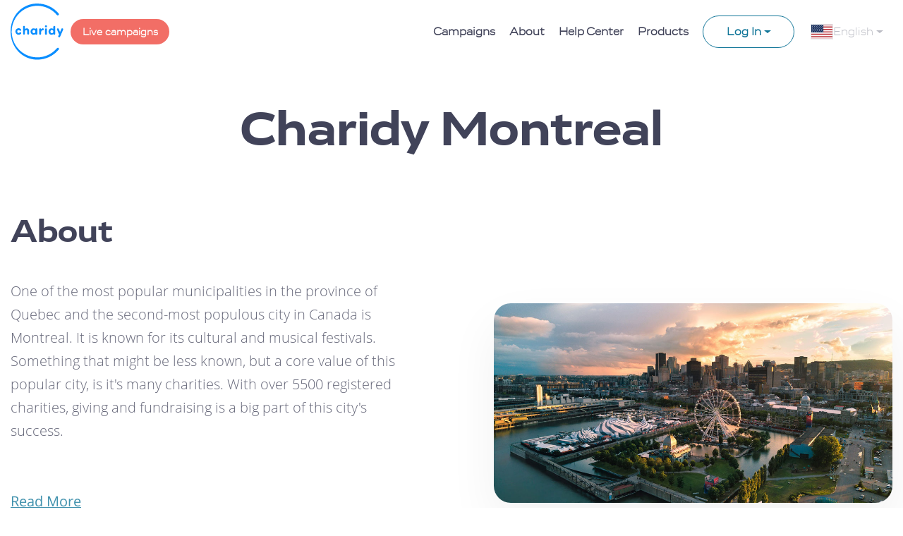

--- FILE ---
content_type: image/svg+xml
request_url: https://b313e8803f7a4150a884-6e0b076a1e92e31c40be44f466689c50.ssl.cf5.rackcdn.com/public_upload/1643819816_d131f48ad84332ac2998947a26603971_1643819816.svg
body_size: 584
content:
<?xml version="1.0" encoding="UTF-8"?>
<svg width="32px" height="20px" viewBox="0 0 32 20" version="1.1" xmlns="http://www.w3.org/2000/svg" xmlns:xlink="http://www.w3.org/1999/xlink">
    <!-- Generator: Sketch 52.2 (67145) - http://www.bohemiancoding.com/sketch -->
    <title>Shape</title>
    <desc>Created with Sketch.</desc>
    <g id="Page-1" stroke="none" stroke-width="1" fill="none" fill-rule="evenodd">
        <g id="office-page" transform="translate(-521.000000, -759.000000)" fill="#FFC05D" fill-rule="nonzero">
            <path d="M522.719493,759 L536.573151,771.488393 C536.746498,771.644533 537.253502,771.644533 537.426849,771.488393 L551.280507,759 L522.719493,759 Z M521,760.616599 L521,777.127892 L530.536585,769.205457 L521,760.616599 Z M553,760.616599 L543.463415,769.205457 L553,777.127892 L553,760.616599 Z M532.304898,770.809657 L522.756098,778.744491 L551.243902,778.744491 L541.695102,770.809657 L538.97561,773.253076 C537.838868,774.277262 536.161132,774.277262 535.02439,773.253076 L532.304898,770.809657 Z" id="Shape"></path>
        </g>
    </g>
</svg>

--- FILE ---
content_type: application/javascript; charset=UTF-8
request_url: https://charidy.app/_nuxt/10e135a.js
body_size: 24532
content:
(window.webpackJsonp=window.webpackJsonp||[]).push([[61],{1084:function(e,t,n){var content=n(1427);content.__esModule&&(content=content.default),"string"==typeof content&&(content=[[e.i,content,""]]),content.locals&&(e.exports=content.locals);(0,n(14).default)("336fdaf8",content,!0,{sourceMap:!1})},1387:function(e,t,n){"use strict";var o=n(12),r=n(198),l=n(898),c=n(151),meta=n(86),d=n(968),video=n(137);function h(e){return h="function"==typeof Symbol&&"symbol"==typeof Symbol.iterator?function(e){return typeof e}:function(e){return e&&"function"==typeof Symbol&&e.constructor===Symbol&&e!==Symbol.prototype?"symbol":typeof e},h(e)}function f(e,t){return function(e){if(Array.isArray(e))return e}(e)||function(e,t){var n=null==e?null:"undefined"!=typeof Symbol&&e[Symbol.iterator]||e["@@iterator"];if(null!=n){var o,r,i,u,a=[],l=!0,c=!1;try{if(i=(n=n.call(e)).next,0===t){if(Object(n)!==n)return;l=!1}else for(;!(l=(o=i.call(n)).done)&&(a.push(o.value),a.length!==t);l=!0);}catch(e){c=!0,r=e}finally{try{if(!l&&null!=n.return&&(u=n.return(),Object(u)!==u))return}finally{if(c)throw r}}return a}}(e,t)||function(e,a){if(e){if("string"==typeof e)return m(e,a);var t={}.toString.call(e).slice(8,-1);return"Object"===t&&e.constructor&&(t=e.constructor.name),"Map"===t||"Set"===t?Array.from(e):"Arguments"===t||/^(?:Ui|I)nt(?:8|16|32)(?:Clamped)?Array$/.test(t)?m(e,a):void 0}}(e,t)||function(){throw new TypeError("Invalid attempt to destructure non-iterable instance.\nIn order to be iterable, non-array objects must have a [Symbol.iterator]() method.")}()}function m(e,a){(null==a||a>e.length)&&(a=e.length);for(var t=0,n=Array(a);t<a;t++)n[t]=e[t];return n}function v(e,t){var n=Object.keys(e);if(Object.getOwnPropertySymbols){var o=Object.getOwnPropertySymbols(e);t&&(o=o.filter((function(t){return Object.getOwnPropertyDescriptor(e,t).enumerable}))),n.push.apply(n,o)}return n}function y(e){for(var t=1;t<arguments.length;t++){var n=null!=arguments[t]?arguments[t]:{};t%2?v(Object(n),!0).forEach((function(t){w(e,t,n[t])})):Object.getOwnPropertyDescriptors?Object.defineProperties(e,Object.getOwnPropertyDescriptors(n)):v(Object(n)).forEach((function(t){Object.defineProperty(e,t,Object.getOwnPropertyDescriptor(n,t))}))}return e}function w(e,t,n){return(t=function(e){var i=function(e,t){if("object"!=h(e)||!e)return e;var n=e[Symbol.toPrimitive];if(void 0!==n){var i=n.call(e,t||"default");if("object"!=h(i))return i;throw new TypeError("@@toPrimitive must return a primitive value.")}return("string"===t?String:Number)(e)}(e,"string");return"symbol"==h(i)?i:i+""}(t))in e?Object.defineProperty(e,t,{value:n,enumerable:!0,configurable:!0,writable:!0}):e[t]=n,e}var _={name:"CampaignCard",serverCacheKey:function(e){return"".concat(e.campaign.id," :: ").concat(Math.floor((new Date).getTime()/1e3/60/2))},props:{campaign:{type:Object,default:function(){}},includedMedia:{type:Array,default:function(){return[]}},horizontal:{type:Boolean,default:!1},keepImageRatio:{type:Boolean,default:!1}},data:function(){return{isFinished:!1,timeLeft:{minutes:null,hours:null},started:!0,video:!1}},computed:y(y(y({},Object(o.e)({lang:function(e){return e.translation.locate}})),Object(o.c)({getConfig:"campaign/getConfig",getProgress:"campaign/progress",getVideo:"campaign/getVideo"})),{},{title:function(){var e=this;if(this.campaign.relationships.languages){var t=this.campaign.relationships.languages.data.find((function(t){return""===t.tag&&t.language===e.lang}));if(t&&t.title)return this.converts(t.title)}return this.converts(this.campaign.attributes.title)},useMachedRealAmountAsTotal:function(){var e={key:"value",name:"use_matched_real_amount_as_total",metas:this.campaign.relationships.metas.data};return Object(meta.a)(e)},onlyRecurringPaymentsMatchedAsTotal:function(){var e={key:"value",name:"only_recurring_payments_matched_as_total",metas:this.campaign.relationships.metas.data};return Object(meta.a)(e)},total:function(){return this.useMachedRealAmountAsTotal?this.campaignStats.real_matched:this.onlyRecurringPaymentsMatchedAsTotal?(null===(e=this.campaignStatsExtra)||void 0===e?void 0:e.only_recurring_payments_matched)||0:this.campaignStats.total;var e},currentPercent:function(){return this.getProgress(this.total,this.currentGoal.goal)||this.primaryProgress},primaryProgress:function(){var e=f(this.campaign.attributes.rounds,1)[0];return this.getProgress(this.total,e.goal)},currentPercentDonors:function(){return this.getProgress(this.campaignStats.donors_total,this.goalInDonors)},campaignStats:function(){return Object(d.a)(this.campaign)},campaignStatsExtra:function(){var e;return null===(e=this.campaignStats)||void 0===e?void 0:e.extra_data},organization:function(){return this.campaign.relationships.organization},isGoalInDonors:function(){var e={key:"campaign",name:"donors_goal",metas:this.campaign.relationships.metas.data},t=Object(meta.a)(e);return t},hideClock:function(){var e={key:"value",name:"hideclock",metas:this.campaign.relationships.metas.data};return Object(meta.a)(e)},hideGoal:function(){var e={key:"value",name:"hide_goal",metas:this.campaign.relationships.metas.data};return Object(meta.a)(e)},hideGoalArea:function(){var e={key:"value",name:"hide_goal_area",metas:this.campaign.relationships.metas.data};return Object(meta.a)(e)},hideAmountRaised:function(){var e={key:"value",name:"hide_amount_raised",metas:this.campaign.relationships.metas.data};return Object(meta.a)(e)},goalInDonors:function(){var e={key:"amount",name:"donors_goal",metas:this.campaign.relationships.metas.data};return Object(meta.a)(e)},displayCampaignEndDate:function(){var e={key:"date",name:"display_campaign_end_date",metas:this.campaign.relationships.metas.data};return Object(meta.a)(e)},currentGoal:function(){var e=f(this.campaign.attributes.rounds,1)[0];return Object(r.a)(this.campaign,this.total)||e},imageGet:function(){var e=this.getConfig(["HOMEPAGE","SHARED_IMAGE","SLIDER_IMAGE","HERO_IMAGE_MOBILE","HERO_IMAGE","COUNTDOWN_IMAGE_MOBILE","COUNTDOWN_IMAGE"]),t=this.campaign.relationships.media.data,n=Object(c.a)(t,e,this.lang);if(n.length>0)return n[0].src;var o={extra:this.campaign.attributes.campaign_extra_images,image:this.campaign.attributes.campaign_image,mobileImage:this.campaign.attributes.campaign_mobile_image},r=Object(c.c)(o);if(r.length>0)return r[0].src;var l,d=this.newImages();return d.length>0?encodeURI(decodeURI(d[0].attributes.src)):this.campaign.attributes.campaign_image.length>0?this.campaign.attributes.campaign_image:this.campaign.attributes.campaign_video.length>0?(this.setVideo(),Object(video.b)(this.campaign.attributes,null===(l=this.campaign.relationships)||void 0===l||null===(l=l.media)||void 0===l?void 0:l.data,this.campaign.attributes.mode,this.lang,null).src):""},isPast:function(){return 3===this.campaign.attributes.mode||4===this.campaign.attributes.mode},customLink:function(){var e={key:"link",name:"homepage_card_link",metas:this.campaign.relationships.metas.data};return Object(meta.a)(e)}}),created:function(){this.timeRemaining()},methods:{timeRemaining:function(){var e=(new Date).getTime(),t=new Date(this.displayCampaignEndDate||this.campaign.attributes.end_date).getTime(),n=new Date(this.campaign.attributes.start_date).getTime();if(t<e)this.isFinished=!0,this.started=!0,this.timeLeft=!1;else if(n>e){this.started=!1;var o=(n-e)/1e3;this.timeLeft=Object(l.a)(o)}else{this.started=!0;var r=(t-e)/1e3;this.timeLeft=Object(l.a)(r)}},converts:function(e){return(new DOMParser).parseFromString(e,"text/html").body.innerText.trim()},newImages:function(){var e=this;return this.includedMedia.filter((function(t){return t.attributes.campaign_id===parseInt(e.campaign.id)}))},setVideo:function(){this.video=!0}}},k=(n(1426),n(4)),component=Object(k.a)(_,(function(){var e=this,t=e._self._c;return t("a",{staticClass:"plate-campaign",class:{horizontal:e.horizontal},attrs:{href:e.customLink?e.customLink:"/"+e.campaign.attributes.short_link}},[e.video?e._e():t("div",{directives:[{name:"lazy",rawName:"v-lazy:background-image",value:e.imageGet,expression:"imageGet",arg:"background-image"}],staticClass:"plate-campaign__image",class:{"keep-ratio":e.keepImageRatio}}),e._v(" "),e.video?t("div",{staticClass:"plate-campaign__image"},[t("iframe",{attrs:{src:e.imageGet+"?controls=0&fs=0",frameborder:"0"}})]):e._e(),e._v(" "),t("div",{staticClass:"plate-campaign__body"},[t("h3",{staticClass:"h3-like plate-campaign__title"},[e._v("\n      "+e._s(e.title)+"\n    ")]),e._v(" "),e.organization.data?t("h4",{staticClass:"h4-like plate-campaign__orgname"},[e._v("\n      "+e._s(e.organization.data.orgname)+"\n    ")]):e._e(),e._v(" "),e.isGoalInDonors?t("div",[t("div",{staticClass:"current"},[t("div",{staticClass:"current__value"},[t("span",[e._v(e._s(e.$t("campaign_card.progress_donors")))]),e._v(" "+e._s(e.campaignStats.donors_total.toLocaleString())+"\n        ")]),e._v(" "),t("div",{staticClass:"current__percent"},[e._v("\n          "+e._s(e.currentPercentDonors)+" %\n        ")])]),e._v(" "),t("div",{staticClass:"progress-bar"},[t("div",{staticClass:"progress-bar__value",style:"width: "+e.currentPercentDonors+"%"})]),e._v(" "),t("div",{staticClass:"goal"},[t("div",{staticClass:"goal__label"},[e._v("\n          "+e._s(e.$t("campaign_card.goal_in_donors"))+"\n        ")]),e._v(" "),t("div",{staticClass:"goal__amount"},[e._v("\n          "+e._s(e.goalInDonors.toLocaleString())+"\n        ")])])]):t("div",{staticClass:"goal-amount"},[t("div",{staticClass:"current"},[!e.hideAmountRaised&&e.total?t("div",{staticClass:"current__value keep-ltr"},[t("span",[e._v(e._s(e.campaign.attributes.currency_sign))]),e._v(" "+e._s(e.total.toLocaleString())+"\n        ")]):e._e(),e._v(" "),e.hideGoal?e._e():t("div",{staticClass:"current__percent keep-ltr"},[e._v("\n          "+e._s(e.currentPercent)+" %\n        ")])]),e._v(" "),e.hideGoal?e._e():t("div",[t("div",{staticClass:"progress-bar"},[t("div",{staticClass:"progress-bar__value",style:"width: "+e.currentPercent+"%"})]),e._v(" "),t("div",{staticClass:"goal"},[t("div",{staticClass:"goal__label"},[e._v("\n            "+e._s(0===e.currentGoal.round?e.$t("campaign_card.goal"):e.$t("campaign_card.bonus_goal"))+"\n          ")]),e._v(" "),t("div",{staticClass:"goal__amount keep-ltr"},[t("span",[e._v(e._s(e.campaign.attributes.currency_sign))]),e._v(" "+e._s(e.currentGoal.goal.toLocaleString())+"\n          ")])])])]),e._v(" "),!e.timeLeft||e.isPast||e.hideClock?e._e():t("div",{staticClass:"timer"},[t("svg",{attrs:{width:"20",height:"20"}},[t("path",{attrs:{fill:"#F55","fill-rule":"nonzero",d:"M19.765 9.93c0-5.169-4.145-9.919-9.948-9.919-5.389 0-9.81 4.47-9.81 9.92 0 5.168 4.007 10.058 9.81 10.058 5.112 0 9.948-4.191 9.948-10.059zM9.2 3.836h.011a.571.571 0 0 1 1.12 0h.01v4.752c.453.146.81.503.956.955h4.752v.012a.573.573 0 0 1 .685.56.57.57 0 0 1-.685.559v.01h-4.847a1.484 1.484 0 1 1-2.002-2V3.835z"}})]),e._v(" "),t("div",{staticClass:"timer__value"},[e._v("\n        "+e._s(e.started?e.$t("campaign_card.time_remaining"):e.$t("campaign_card.countdown","Countdown"))+"\n        "),t("span",[e._v(e._s(e.timeLeft.days?"".concat(e.timeLeft.days,"d "):"")+e._s(e.timeLeft.hours)+"h "+e._s(e.timeLeft.minutes)+"min")])])])])])}),[],!1,null,"2ed9a01e",null);t.a=component.exports},1426:function(e,t,n){"use strict";n(1084)},1427:function(e,t,n){var o=n(13)(!1);o.push([e.i,'.plate-campaign[data-v-2ed9a01e]{background-color:#fff;border-radius:24px;box-shadow:0 14px 40px 0 rgba(11,12,57,.05);color:#414359;display:block;margin-bottom:40px;overflow:hidden}@media only screen and (min-width:992px){.plate-campaign[data-v-2ed9a01e]{margin-left:20px}}.plate-campaign[data-v-2ed9a01e]:focus,.plate-campaign[data-v-2ed9a01e]:hover{-webkit-text-decoration:none;text-decoration:none}.plate-campaign__image[data-v-2ed9a01e]{background-position:50%;background-size:cover;height:203px;position:relative}@media only screen and (min-width:992px){.plate-campaign__image[data-v-2ed9a01e]{min-height:330px}}.plate-campaign__image[data-v-2ed9a01e] img,.plate-campaign__image[data-v-2ed9a01e]:after{background:transparent;display:block;height:100%;left:0;-o-object-fit:contain;object-fit:contain;position:absolute;top:0;width:100%;z-index:1}.plate-campaign__image iframe[data-v-2ed9a01e]{height:100%;left:0;position:absolute;top:0;width:100%}.plate-campaign__body[data-v-2ed9a01e]{padding:15px}.plate-campaign__title[data-v-2ed9a01e]{font-size:20px;line-height:1.45;margin-bottom:20px}@media only screen and (min-width:992px){.plate-campaign__title[data-v-2ed9a01e]{font-size:24px}}.plate-campaign__orgname[data-v-2ed9a01e]{font-size:18px;line-height:1.45;margin-bottom:20px}@media only screen and (min-width:992px){.plate-campaign__orgname[data-v-2ed9a01e]{font-size:22px}}.plate-campaign__orgname.h4-like[data-v-2ed9a01e]{color:#107598}@media only screen and (min-width:768px){.plate-campaign.horizontal[data-v-2ed9a01e]{display:flex;margin:0}.plate-campaign.horizontal .plate-campaign__image[data-v-2ed9a01e]{height:auto;width:45%}.plate-campaign.horizontal .plate-campaign__body[data-v-2ed9a01e]{display:flex;flex-direction:column;justify-content:space-between;width:55%}}.current[data-v-2ed9a01e]{align-items:baseline;color:#414359;display:flex;justify-content:space-between;margin-bottom:5px}.current__value[data-v-2ed9a01e]{font-family:"VitoExtended-Bold","Open Sans Hebrew";font-size:20px}@media only screen and (min-width:992px){.current__value[data-v-2ed9a01e]{font-size:24px}}.current__value>span[data-v-2ed9a01e]{text-transform:uppercase}.current__percent[data-v-2ed9a01e]{font-family:"VitoExtended-Light","Open Sans Hebrew";font-size:20px;font-weight:300;opacity:.8}@media only screen and (min-width:992px){.current__percent[data-v-2ed9a01e]{font-size:18px}}.progress-bar[data-v-2ed9a01e]{background-color:#fbfdff;border-radius:7px;display:flex;height:15px;margin-bottom:10px;overflow:hidden;width:100%}.progress-bar__value[data-v-2ed9a01e]{background-color:#107598;border-radius:7px;height:100%}.goal[data-v-2ed9a01e]{align-items:center;display:flex;justify-content:space-between;margin-bottom:15px}.goal__amount[data-v-2ed9a01e],.goal__label[data-v-2ed9a01e]{font-family:"VitoExtended-Light","Open Sans Hebrew";font-size:18px;opacity:.8}.goal__amount>span[data-v-2ed9a01e]{text-transform:uppercase}.timer[data-v-2ed9a01e]{align-items:center;display:flex}.timer>svg[data-v-2ed9a01e]{margin-right:10px}.timer__value[data-v-2ed9a01e]{font-family:"OpenSans-Regular","Open Sans Hebrew",sans-serif;font-size:18px;font-weight:300;text-transform:capitalize}.timer__value span[data-v-2ed9a01e]{color:#f55}.keep-ratio[data-v-2ed9a01e]{height:auto;min-height:0;min-height:auto;padding-bottom:52.5%}.ar .timer svg[data-v-2ed9a01e],.he .timer svg[data-v-2ed9a01e]{margin-left:10px;margin-right:0}',""]),e.exports=o},1428:function(e,t,n){"use strict";n.d(t,"c",(function(){return r})),n.d(t,"d",(function(){return l})),n.d(t,"a",(function(){return c})),n.d(t,"b",(function(){return d}));var o=n(7);var r=function(e){return[{city_url:"miami",city:"Miami",about:"<p>Miami tells a story unlike any other major metropolitan city in the United States, with our giving patterns and volunteer engagement deviating from national trends. Our nonprofit specialists understand the unique nature of donors in this vibrant city. From organizations tackling environmental issues along the coast of Key Biscayne all the way to Shark Valley, or activists raising awareness for historical preservation in Little Havana or Miami Beach, our causes and supporters are some of the most diverse anywhere in the world.</p><p>Giving among major donors has seen very little increase in the past 10 years and volunteerism is among the lowest in the country when compared to other major cities. Nonprofits struggle to build long term giving and create strong ties between donors and their community work. This is to be expected with a population that has a high rate of individuals that were born outside of Miami and do not have many of the generational ties that other cities experience with their donors. Understanding these factors is what sets Miami team apart from other fundraisers. We live, volunteer, and donate in the same community where your organization operates, giving us a deep understanding of the obstacles your organization faces each day.</p><p>Let our Miami based experts work with your organization to help you tackle these often difficult, but not insurmountable, challenges to your fundraising needs. Using the complete line of global services, our local team can help you navigate the complexities of your donor network and exceed your own expectations.</p>",office_image:e("homepage/office/miami.png",{},{provider:"rackcdn"}),campaign_image:"https://b313e8803f7a4150a884-6e0b076a1e92e31c40be44f466689c50.ssl.cf5.rackcdn.com/images/loginid12256/47b6589a753c597650c267dabe36c7a1_1544039842.jpg",campaign_title:"It's Time",campaign_total:1005679,campaign_goal:1e6,campaign_currency:"USD",map:{lat:25.767109,lng:-80.1958445},show_map:!0,show_calendar:!0},{city_url:"newyork",city:"New York",about:"<p>Home of the HQ, our team of NY based fundraising specialists have been working in the New York nonprofit market for years and have the experience to make your goals a reality.</p><p>Meeting with you and your team, our experts will help assess your unique fundraising needs and develop a dynamic plan of action to unite your donor community and raise support for your cause from new donors.</p><p>Contact us today to learn how!</p>",office_image:e("homepage/office/office-page-ny.png",{},{provider:"rackcdn"}),campaign_image:"https://carepharmaceuticals.com.au/wp-content/uploads/sites/19/2018/02/placeholder-600x400.png",campaign_title:"Default Title",campaign_total:7e3,campaign_goal:1e4,campaign_currency:"USD",map:{lat:40.6777025,lng:-73.9595704},show_map:!0,show_calendar:!0},{city_url:"la",city:"Los Angeles",about:"<p>Los Angeles is the heart of southern California and a world leader in nonprofit fundraising. With a large concentration of wealth and a population that is actively involved in volunteerism and giving,  organizations in Los Angeles, with the right coaching, are uniquely positioned to develop long-lasting support networks. The city is also a place of extraordinary ethnic and racial diversity, owing largely to immigration, and, like other world cities, it reflects a growing gap between rich and poor. team of fundraising experts can help bridge this gap and create a grassroots-driven campaign to develop a donor and volunteer community dedicated to driving your cause forward.</p>",office_image:e("homepage/office/office-page-la.png",{},{provider:"rackcdn"}),map:{lat:34.0522044,lng:-118.2458887},show_map:!0,show_calendar:!0},{city_url:"dc",city:"Washington DC",about:"<p>With over 12,000 nonprofit organizations, Washington DC has the most nonprofit organizations per capita compared to any area in the world. So how does your organization stand out and make it to the top of your donor lists? With most local donors giving to 5-6 organizations annually, it's critical your nonprofit is rising above average and capturing the attention and hearts of your community. team is well equipped with the tools and expertise to help your organization navigate messaging and donor prospecting, so you can stand out and implement a top-notch fundraising strategy to cultivate donors for years to come.</p>",office_image:e("homepage/office/office-page-washington.png",{},{provider:"rackcdn"}),map:{lat:38.9072042,lng:-77.0390887},show_map:!0,show_calendar:!0},{city_url:"rio",city:"Rio de Janeiro",about:"<p>Great changes have taken place in Brazilian philanthropy over the past decade. As the largest, richest, and most populous country in Latin America, and with a population of 175 million people,  Brazilian nonprofits have the ability to tap into enormous fundraising potential. The key is understanding where the natural connectors exist to bridge the gap between your cause and those who have the ability to empower your organization to carry out its mission through their contributions and volunteerism. Our local team has the advantage of being on the ground in Brazil with a finger on the pulse. Using our years of experience and insight, we can help translate the uniqueness of your local giving community into powerful supporters for your organization.</p><p>Brazil team is ready to help your organization reach new heights. Contact us today to find out how.</p>",office_image:e("homepage/office/office-page-rio.png",{},{provider:"rackcdn"}),map:{lat:-22.900546,lng:-43.1868733},show_map:!0,show_calendar:!0},{city_url:"london",city:"London",about:"<p>The UK has a strong tradition of charity and supporting those in need, and is often ranked near the top of the World Giving Index, which measures the percentage of people in each country who donate money, volunteer or help a stranger.  Nearly half of adults in England report to volunteering at least once per month.</p><p>has the experience and proven track record of working with organizations to help convert their volunteers to donors, recruit new donors, and connect with untapped giving potential in your current base. Using the complete line of global services, our local team can help you navigate the complexities of your donor network and exceed your own expectations.</p>",office_image:e("homepage/offices/offices-london.png",{},{provider:"rackcdn"}),map:{lat:51.56435613919769,lng:-.05358135751635051},show_map:!0,show_calendar:!0},{city_url:"paris",city:"Paris",about:"<p>France has always been a source of inspiration for the arts, gastronomy, and fashion. It is also known and admired for the values ​​of equality, fraternity and social justice which it has always conveyed. It is not surprising that its associative landscape is so varied and contributes so actively to social cohesion.</p><p>In fact, every year more than 30,000 new non-profits are born. Most of them exist thanks to the volunteering that is intrinsically part of French culture. Each carries a strong field of influence, and the latest studies reveal a fairly important trend of sports and cultural associations.</p><p>If the French know how to give their time, the latest trends reveal that they also know how to give their money and are rather loyal donors. Indeed, 60% of them entrust their donation to associations to which they had already contributed in the past. Average donations vary according to age and social affiliation, but it is around 395 euros and sometimes up to 1.8% of income.</p><p>In addition, French organizations and foundations enjoy both state and local tax benefits and grants. These reliefs act as partial or full funding toward project completion.</p><p>The Paris team welcomes you in its new offices in Rue du Colisee, Paris, and invites you to discover its unique and methodically executed concept! Using the complete line of global services, our local team can help you navigate the complexities of your donor network and exceed your own expectations.</p>",office_image:e("homepage/office/office-page-paris.png",{},{provider:"rackcdn"}),map:{lat:48.85391,lng:2.2913515},show_map:!0,show_calendar:!0},{city_url:"atlanta",city:"Atlanta",about:"<p>Atlanta’s nonprofit sector rivals any other metro area in the United States. There are over 37,000 nonprofit organizations in Georgia, with 5 of those being among the top 20 biggest nonprofits in the U.S. understands the unique challenges your organization faces in standing out and connecting your cause to donors. Figuring out how to build awareness and match with donor prospects can seem a daunting task, but our on the ground team in Atlanta is well versed in the strategies and data your organization needs to create a movement in your community.</p><p>Using the complete line of global services, our local team can help you navigate the complexities of your donor network and exceed your own expectations.</p>",office_image:e("homepage/office/office-page-atlanta.png",{},{provider:"rackcdn"}),map:{lat:33.7490044,lng:-84.3901887},show_map:!0,show_calendar:!0},{city_url:"johannesburg",city:"Johannesburg",about:"<p>South Africa consists of 4 major cities, namely Johannesburg, Cape Town, Durban and Pretoria. We emerged as the rainbow nation in 1994 when Nelson Mandela was released from prison, ending the Apartheid era and signaling a new era for our beloved country.</p><p>With unemployment at around 30% and inflation running at an official rate of 6% (although with reality it seems more like 15%) the cost of living here is rising every day. This results in a growing gap between communities. Because of this, we are seeing a significant increase in non-profit organizations.</p><p>has emerged in the South African market as an urgently needed tool to help facilitate the growth of these non-profits. Take for example how some schools have incredible fundraising departments but most of them don’t have a current database. Using our proven methods, is able to assist these various nonprofits to raise funds successfully and build their databases.</p><p>The community of donors  in South Africa is growing all the time and the demand is high for an infrastructure where donors connect with organizations and have transparency in how their gifts are utilized.</p><p>The South Africa team, based in Johannesburg, understands the needs and the obstacles of the various communities throughout the region. Let our dedicated team assist you in creating a successful campaign from start to finish. Together, we’ll help you reach your goal, onboard new donors, and surpass build the foundation for long term success.</p>",office_image:e("homepage/office/office-page-sar.png",{},{provider:"rackcdn"}),map:{lat:-26.1519335,lng:28.0389778},show_map:!0,show_calendar:!0},{city_url:"jerusalem",city:"Jerusalem",about:"<p>Israel is unlike any other fundraising community in the world and needs a team of experts that both understand and know how to tap into the country’s spirit of giving. With over 1,000 campaigns run in Israel, is well versed in the qualities that make for successful fundraising. Our team of fundraising specialists will work with your organization to create a strategy that is specifically tailored for your success and will galvanize more supporters in your community than you ever thought possible. We’ll conduct a thorough goal setting analysis and construct a plan of action that will speak to the heart of your donors. Chat with a Israel representative today and learn how your organization can go beyond your own fundraising expectations and cement your organization’s place in your community for years to come.</p>",office_image:e("homepage/office/office-page-jerusalem.png",{},{provider:"rackcdn"}),map:{lat:31.767536,lng:35.219089},show_map:!0,show_calendar:!0},{city_url:"melbourne",city:"Melbourne",about:"<p>Having made our name in pioneering Giving Days and non profit coaching, we have been widely recognised throughout the nation for constantly bringing innovative concepts and campaigns to the third sector. Working with some of the leading organisations in the country, has meant that we have brought the excitement of giving to hundreds of thousands of Australian’s and invigorated a generation of givers.</p><p>Our strategy is tailored to you. We partner with our clients to help them prepare for exciting fundraising campaigns through strategy and coaching all the way to board advisory and delivery.</p><p>We focus on meaningful measurements over metrics, and encourage our clients to grow and be bold. Our team is hard working, encouraging, supportive, resilient, honest and not afraid of doing things differently.</p><p>Contact us today to learn how we can take your fundraising to the next level.</p>",office_image:e("homepage/office/office-page-australia.png",{},{provider:"rackcdn"}),map:{lat:-37.810289,lng:144.961044},phone:"(03) 5210 8010",email:"info@".concat(o.a,".au"),show_map:!1,show_calendar:!1},{city_url:"sydney",city:"Sydney",about:"<p>Having made our name in pioneering Giving Days and non profit coaching, we have been widely recognised throughout the nation for constantly bringing innovative concepts and campaigns to the third sector. Working with some of the leading organisations in the country, has meant that we have brought the excitement of giving to hundreds of thousands of Australian’s and invigorated a generation of givers.</p><p>Our strategy is tailored to you. We partner with our clients to help them prepare for exciting fundraising campaigns through strategy and coaching all the way to board advisory and delivery.</p><p>We focus on meaningful measurements over metrics, and encourage our clients to grow and be bold. Our team is hard working, encouraging, supportive, resilient, honest and not afraid of doing things differently.</p><p>Contact us today to learn how we can take your fundraising to the next level.</p>",office_image:e("homepage/office/shutterstock_1025960785.jpg",{},{provider:"rackcdn"}),map:{lat:-33.873711,lng:151.212681},phone:"(03) 5210 8010",email:"info@".concat(o.a,".au"),show_map:!1,show_calendar:!1},{city_url:"moscow",city:"Moscow",about:"<p></p>",office_image:e("homepage/office/offices-msk.png",{},{provider:"rackcdn"}),map:{lat:55.755897,lng:37.61738},show_map:!0,show_calendar:!0},{city_url:"montreal",city:"Montreal",about:"<p>One of the most popular municipalities in the province of Quebec and the second-most populous city in Canada is Montreal. It is known for its cultural and musical festivals. Something that might be less known, but a core value of this popular city, is it's many charities. With over 5500 registered charities, giving and fundraising is a big part of this city's success.</p><p>For many years, the traditional fundraisers like galas, dinners and marathons has been the way to support and fund these charities. But as the years go by, it has become less popular. As internet has been helping the world connect in ways we haven't imagined, it has helped widen opportunities for charities and their donor spectrum to a higher level.</p><p>has maximized the use of crowdfunding through the internet and created mind blowing tools for non-profits to fundraise in our tech oriented society. Our offices are directly connected to our many offices around the world, better enabling us to bring you all the tools needed for your success!</p>",office_image:e("1565049133859386887.jpg",{},{provider:"rackcdn"}),map:{lat:45.4788601,lng:-73.5990351},email:"'zalmans@".concat(o.a),show_map:!0,show_calendar:!0,phone:"(438) 347-3991"}]},l=function(e){return[{staff_city:"montreal",staffs:[{team:"montreal",image:e("1578645807925409048.jpeg",{},{provider:"rackcdn"}),socialContacts:[{type:"linkedin",href:"https://www.linkedin.com/in/zalman-samama-442aa4186/"}],name:"Zalman Samama",position:"Fundraising specialist",description:"<p>Born and raised in France, Zalman left home at a young age to explore the world as a Yeshiva student. His experience gave him the tools to understand various cultures and organizations, communicate with different kinds of people, and keep up to date with the modern world. \nZalman had his first contact with in 2017 when launching his own campaign to open a new Chabad House in Brossard Canada. He immediately fell in love with the concept and the team behind. He first worked as a freelancer to help individuals with their non-profit and plan their fundraising campaign. Finally he joined the team in 2018.</p>"}]},{staff_city:"miami",staffs:[{team:"miami",image:e("1578645936626002026.jpeg",{},{provider:"rackcdn"}),socialContacts:[{type:"linkedin",href:"https://www.linkedin.com/in/roxannaayers/"}],name:"Roxanna Ayers",position:"Vice President of Project Management",description:"<p>Roxanna began her fundraising career while serving as the CEO and founder of Veritas Campaigns, a Los Angeles based political consulting company that developed messaging and fundraising strategies for candidates running for office throughout California. After earning her Juris Doctorate at Loyola Law School, Roxanna transitioned her skills and legal expertise to the nonprofit sector, and eventually to, where she oversees the development and management of strategy for high profile and strategic clients.</p>"},{team:"miami",image:"",socialContacts:[{type:"linkedin",href:""}],name:"Meira Kreuter",position:"Campaign Consultant",description:"<p>Meira has worked for nonprofits in both Israel and America since graduating from Florida Atlantic University. She has also helped found a successful start-up. After living in Jerusalem, Atlanta, and Jacksonville, Meira realized that there is no place like home. She is a South Florida native and loves being a dog mom to her adorable rescue poochon, (poodle/bichon) Madison.</p>"}]},{staff_city:"jerusalem",staffs:[{team:"jerusalem",image:"",socialContacts:[{type:"linkedin",href:""}],name:"Moty Kricheli",position:"",description:"<p></p>"},{team:"jerusalem",image:"",socialContacts:[{type:"linkedin",href:""}],name:"Moty Buterman",position:"",description:"<p></p>"},{team:"jerusalem",image:"",socialContacts:[{type:"linkedin",href:""}],name:"Isaac Eichenstein",position:"",description:"<p></p>"},{team:"jerusalem",image:"",socialContacts:[{type:"linkedin",href:""}],name:"Henny Chanina",position:"",description:"<p></p>"},{team:"jerusalem",image:"",socialContacts:[{type:"linkedin",href:""}],name:"Ariel Nadbornik",position:"",description:"<p></p>"}]},{staff_city:"melbourne",staffs:[{image:e("1578646021707797441.jpeg",{},{provider:"rackcdn"}),socialContacts:[{type:"linkedin",href:"https://www.linkedin.com/in/emma-boyar-2756a544/"}],name:"Emma Boyar",position:"Senior Consultant",description:"<p>Emma believes that philanthropic giving is only successful when it is complemented by good strategy, true partnerships & passionate people who believe in impactful social change.</p><p>A passionate leader with extensive experience, Emma is currently a Board Member of Caulfield Park, Bendigo Bank and a graduate of Australian Institute of Company Directors.</p><p>Emma has held various positions in local, national and global organisations. Emma is a past intern of the Clinton Global Initiative, a Global fellow of Present Tense and a 21/64 Certified Advisor.</p>"},{image:e("1578646482462177229.jpeg",{},{provider:"rackcdn"}),socialContacts:[{type:"linkedin",href:"https://www.linkedin.com/in/shimondavidowitz/"}],name:"Shimon Davidowitz",position:"Campaign Manager",description:"<p>Shimon is passionate about education and began his career in his home country of South Africa before immigrating to Australia in 2016.</p><p>Shimon has extensive experience in project management, training and consulting within the corporate world and he is enjoying applying his expertise to the not-for-profit space to maximise their fundraising potential.</p><p>Based out of the Sydney office, Shimon has a Postgraduate certificate in Management.</p>"},{image:e("1578646556349361364.jpeg",{},{provider:"rackcdn"}),socialContacts:[{type:"linkedin",href:"https://www.linkedin.com/in/shuie-gestetner/"}],name:"Shuie Gestetner",position:"Director",description:"<p>Shuie Gestetner is the Director of Australia, and is currently a committee member of FIA Victoria as well as sitting on the board of a social issues not-for-profit.</p><p>With Masters in International Finance and a background in Management Consulting at CEB, Shuie has extensive experience in training, supporting and coaching non-profit organisations to achieve results well beyond their imagination.</p><p>Originally from Sydney and now heading up Melbourne, Shuie is a mad sports fan and family man with a natural excitement and energy.</p>"},{image:e("homepage/team/LRG_DSC06587-6%202.jpg",{},{provider:"rackcdn"}),socialContacts:[{type:"linkedin",href:"https://www.linkedin.com/in/yakir-havin-309803162/"}],name:"Yakir Havin",position:"Campaign Manager & Data Analyst",description:"<p>Yakir is leader of operations at Australia, responsible for extracting data insights from hundreds of campaigns and producing a new awareness around giving in Australia.</p><p>A creative at heart with an endlessly curious mind, Yakir also applies his skills at in technology, writing, and design.</p><p>Yakir is studying Commerce at Monash University, and spends his spare time playing football or basketball, reading, listening to classical music, or catching up with friends.</p>"},{image:e("1578646687623745716.jpeg",{},{provider:"rackcdn"}),socialContacts:[{type:"linkedin",href:"https://www.linkedin.com/in/courtney-henry-a0ba4627/"}],name:"Courtney Henry",position:"Senior Consultant",description:"<p>Courtney derives great satisfaction from creating simple, sustainable and effective fundraising initiatives and programs for not-for-profits big and small.</p><p>Courtney has a Bachelor of Business and spent 12 years in the corporate world in the horse racing and gambling industries, before a final straw moment prompted a move to the for purpose space where she has been ever since.</p><p>Courtney’s passion areas are animal rights and welfare, environmental causes, human rights, and international development. She has volunteered in Myanmar, Hong Kong, Scotland, Cambodia, Australia and New Zealand.</p>"},{image:e("1578646777128309960.jpeg",{},{provider:"rackcdn"}),socialContacts:[{type:"linkedin",href:"https://www.linkedin.com/in/caelan-macbeth-a42401111/"}],name:"Calean MacBeth",position:"Education Fundraising Specialist",description:"<p>Caelan is passionate about education’s ability to influence the future of humanity, and ensuring first-class educational facilities remain accessible to all.</p><p>Previously training as a full-time classical ballet dancer, Caelan is now deeply imbedded in the not-for-profit world and contributes his time and expertise to guiding world changing organisations to more effective fundraising practice.</p><p>Caelan is currently studying law and has previously worked with the Australasian Union of Jewish Students in New Zealand, and The Shalom Institute in Sydney.</p>"},{image:e("1578646862864799346.jpeg",{},{provider:"rackcdn"}),socialContacts:[{type:"linkedin",href:"https://www.linkedin.com/in/peretz-schapiro-7a4b70116/"}],name:"Peretz Schapiro",position:"Managing Director",description:"<p>Peretz is the Managing Director of Australia, and was instrumental in bringing the game changing company to Australia in 2016</p><p>A passionate advocate for philanthropy from a young age, Peretz gives freely of his time and sits on the board of numerous not-for-profit groups.</p><p>Peretz holds a Masters in Applied Finance and lives in Melbourne with his wife and three young daughters.</p>"}]},{staff_city:"sydney",staffs:[{image:e("1578646021707797441.jpeg",{},{provider:"rackcdn"}),socialContacts:[{type:"linkedin",href:"https://www.linkedin.com/in/emma-boyar-2756a544/"}],name:"Emma Boyar",position:"Senior Consultant",description:"<p>Emma believes that philanthropic giving is only successful when\nit is complemented by good strategy, true partnerships &amp;\npassionate people who believe in impactful social change.</p><p>A passionate leader with extensive experience, Emma is\ncurrently a Board Member of Caulfield Park, Bendigo Bank and\na graduate of Australian Institute of Company Directors.</p><p>Emma has held various positions in local, national and global\norganisations. Emma is a past intern of the Clinton Global\nInitiative, a Global fellow of Present Tense and a 21/64 Certified\nAdvisor.</p>"},{image:e("1578646482462177229.jpeg",{},{provider:"rackcdn"}),socialContacts:[{type:"linkedin",href:"https://www.linkedin.com/in/shimondavidowitz/"}],name:"Shimon Davidowitz",position:"Campaign Manager",description:"<p>Shimon is passionate about education and began his career in\nhis home country of South Africa before immigrating to Australia\nin 2016.</p><p>Shimon has extensive experience in project management,\ntraining and consulting within the corporate world and he is\nenjoying applying his expertise to the not-for-profit space to\nmaximise their fundraising potential.</p><p>Based out of the Sydney office, Shimon has a\nPostgraduate certificate in Management.</p>"},{image:e("1578646556349361364.jpeg",{},{provider:"rackcdn"}),socialContacts:[{type:"linkedin",href:"https://www.linkedin.com/in/shuie-gestetner/"}],name:"Shuie Gestetner",position:"Director",description:"<p>Shuie Gestetner is the Director of Australia, and is\ncurrently a committee member of FIA Victoria as well as sitting\non the board of a social issues not-for-profit.</p><p>With Masters in International Finance and a background in\nManagement Consulting at CEB, Shuie has extensive\nexperience in training, supporting and coaching non-profit\norganisations to achieve results well beyond their imagination.</p><p>Originally from Sydney and now heading up Melbourne, Shuie is\na mad sports fan and family man with a natural excitement and\nenergy.</p>"},{image:e("homepage/team/LRG_DSC06587-6%202.jpg",{},{provider:"rackcdn"}),socialContacts:[{type:"linkedin",href:"https://www.linkedin.com/in/yakir-havin-309803162/"}],name:"Yakir Havin",position:"Campaign Manager & Data Analyst",description:"<p>Yakir is leader of operations at Australia, responsible for\nextracting data insights from hundreds of campaigns and\nproducing a new awareness around giving in Australia.</p><p>A creative at heart with an endlessly curious mind, Yakir also\napplies his skills at in technology, writing, and design.</p><p>Yakir is studying Commerce at Monash University, and spends\nhis spare time playing football or basketball, reading, listening to\nclassical music, or catching up with friends.</p>"},{image:e("1578646687623745716.jpeg",{},{provider:"rackcdn"}),socialContacts:[{type:"linkedin",href:"https://www.linkedin.com/in/courtney-henry-a0ba4627/"}],name:"Courtney Henry",position:"Senior Consultant",description:"<p>Courtney derives great satisfaction from creating simple,\nsustainable and effective fundraising initiatives and programs for\nnot-for-profits big and small.</p><p>Courtney has a Bachelor of Business and spent 12 years in the\ncorporate world in the horse racing and gambling industries,\nbefore a final straw moment prompted a move to the for purpose\nspace where she has been ever since.</p><p>Courtney’s passion areas are animal rights and welfare,\nenvironmental causes, human rights, and international\ndevelopment. She has volunteered in Myanmar, Hong Kong,\nScotland, Cambodia, Australia and New Zealand.</p>"},{image:e("1578646777128309960.jpeg",{},{provider:"rackcdn"}),socialContacts:[{type:"linkedin",href:"https://www.linkedin.com/in/caelan-macbeth-a42401111/"}],name:"Calean MacBeth",position:"Education Fundraising Specialist",description:"<p>Caelan is passionate about education’s ability to influence the\nfuture of humanity, and ensuring first-class educational facilities\nremain accessible to all.</p><p>Previously training as a full-time classical ballet dancer, Caelan\nis now deeply imbedded in the not-for-profit world and\ncontributes his time and expertise to guiding world changing\norganisations to more effective fundraising practice.</p><p>Caelan is currently studying law and has previously worked with\nthe Australasian Union of Jewish Students in New Zealand, and\nThe Shalom Institute in Sydney.</p>"},{image:e("1578646862864799346.jpeg",{},{provider:"rackcdn"}),socialContacts:[{type:"linkedin",href:"https://www.linkedin.com/in/peretz-schapiro-7a4b70116/"}],name:"Peretz Schapiro",position:"Managing Director",description:"<p>Peretz is the Managing Director of Australia, and was\nresponsible for bringing the game changing company to\nAustralia in 2016</p><p>A passionate advocate for philanthropy from a young age,\nPeretz gives freely of his time and sits on the board of numerous\nnot-for-profit groups.</p><p>Peretz holds a Masters in Applied Finance and lives in\nMelbourne with his wife and three young daughters.</p>"}]},{staff_city:"newyork",staffs:[{image:"",socialContacts:[{type:"linkedin",href:""}],name:"Yehuda Gurwitz",position:"Founder and CEO",description:"<p>Yehuda Gurwitz founded in 2013, with a mission to revolutionize how nonprofits raise capital. Deeply involved in nonprofits from a young age, Yehuda is passionate about using technology to solve social issues and ultimately increase philanthropic giving worldwide. He has served as an advisor to nonprofits and socially-conscious companies for many years, and brings a host of management and strategic expertise as CEO of.</p>"},{image:"",socialContacts:[{type:"linkedin",href:""}],name:"Moshe Hecht",position:"CIO",description:"<p>Moshe Hecht has dedicated his life to advancing philanthropy through the use of technology and modern innovation. Through leveraging crowdfunding, Moshe believes we can usher in a new era era of people-powered fundraising, leading to a world of unified giving. Responsible for formulating many of services and platforms, and spearheading ever-evolving innovation, Moshe has been a critical force behind the continued growth of.</p>"},{image:"",socialContacts:[{type:"linkedin",href:""}],name:"Shay Chervinsky",position:"COO",description:"<p>Shay Chervinsky brings over 20 years of management experience to as COO. His affinity for high-growth and tech-enabled companies began in NYC, where he served as VP of Tactica International (a consumer products company specializing infomercials). After a successful sale to Helen of Troy in 2000, he worked as Co-CEO of a manufacturing company for many years, and eventually went on to found Yadim, a consultancy specializing in nonprofits and startups. Shay joined in 2016 and has been instrumental in its continued success.</p>"},{image:"",socialContacts:[{type:"linkedin",href:""}],name:"Raviv Shefet",position:"CFO",description:"<p>Over 20 years experience in U.S. and international financial and operations management in VC-backed companies. Experience with SaaS, platforms, software and hardware business models. Most recently, CFO 33Across , CFO WebCollage, CFO DVTel.</p>"},{image:"",socialContacts:[{type:"linkedin",href:""}],name:"Moti Mizrahi",position:"CTO",description:"<p>Over 19 years experience in leading technology architecture and service delivery teams focusing on New Technology Products, Automation, Orchestration, Security, Advisory and Services in the Software and Networking areas. While working for Cisco Systems Moti specialized in building and training large teams, partnering with clients to implement $200m+ programs, and collaborating with business development and line executives to define multi-year roadmaps and targets.</p>"},{image:e("1578645019733341362.jpeg",{},{provider:"rackcdn"}),socialContacts:[{type:"linkedin",href:"https://www.linkedin.com/in/chayamcc/"}],name:"Chaya Abelsky",position:" ",description:"<p>Chaya is highly respected for her diverse nonprofit experience, including senior leadership roles in Human Resources, OE Strategy, Sales and Operations and as an executive coach holding the highest credential awarded by the International Coach Federation (ICF).  She brings an unwavering commitment to clients, giving the best guidance and coaching possible. Chaya is an expert in practically translating strategy into cutting edge performance, and  creating process improvement systems to quickly gain momentum and deliver new levels of results in the face of rapid change. She is known for her vibrant energy and passion for people. With clients ranging from high profile public service professionals to funders in all sectors, her mission is the same: to help clients take tackle their challenges and accomplish their missions with joy. Chaya resides in Brooklyn, NY with her husband and children</p>"},{image:"",socialContacts:[{type:"linkedin",href:""}],name:"Chaya Bar Chaim",position:"Campaign Manager",description:"<p>Chaya Bar-Chaim has been with since the company’s infancy, starting as an office manager and then transitioning into a campaign consultant. Chaya attended Baruch, where she double majored in psychology and business communications, and minored in journalism. Chaya appreciates the innovation that takes place at, and is always exploring how the campaign process can be improved upon. When not managing campaigns, Chaya runs Jewish Girls Travel and hosts potluck dinners.</p>"},{image:"",socialContacts:[{type:"linkedin",href:""}],name:"Jessica Quarello",position:"",description:"<p>Jessica Quarello is's Client Success Manager. Jessica has a background in fashion and home branding, as well as marketing for mass-market retailers. She loves working with her clients and helping people help people. She is also mom to an adorable one-year old little girl named Charlee.</p>"},{image:"",socialContacts:[{type:"linkedin",href:""}],name:"Jasmine",position:"",description:"<p>Jasmine Ezagui is our New York Office Manager and a former pastry chef. Jasmine grew up in Florida and Israel and has lived in New York since 2017. Her time traversing the hemispheres has colored her glasses with compassion and patience. Constantly looking to contribute in a meaningful way, she is finishing her BA in Social Sciences at Concordia College. Jasmine is reliable, responsible, highly organized, detail-oriented, and proactive.  She is a team player with a strong intellectual curiosity and a penchant for collecting superlatives.</p>"},{image:e("1578645173241038693.jpeg",{},{provider:"rackcdn"}),socialContacts:[{type:"linkedin",href:"https://www.linkedin.com/in/masha-shollar-3436a3102/"}],name:"Masha Shollar",position:"",description:"<p>Masha Shollar graduated from Yeshiva University where she majored in English Literature and minored in Judaic Studies. She is currently working on a Masters degree at The New School. Masha is excited to work as a campaign consultant at and appreciates that her job is to help organizations make positive differences in peoples’ lives. She lives in the East Village with two roommates, a thousand books and sometimes, a dog named Lily.</p>"},{image:e("1578645312703866347.jpeg",{},{provider:"rackcdn"}),socialContacts:[{type:"linkedin",href:"https://www.linkedin.com/in/chaya-lad-elb-422823143/"}],name:"Chaya Ladaiov",position:"",description:"<p>First arriving on North American shores in the early 2000’s, Chaya Ladaiov is a French expatriate who wasted no time making her mark. Brandishing three degrees in just as many languages, Chaya represents a major push towards the mixing of polished creativity and formulaic research. A wealth of information, you can take Chaya’s advice and experience to the bank. She is a driven innovator and focused campaign manager for her clients. Chaya lives in New York with her other half and six children.</p>"},{image:"",socialContacts:[{type:"linkedin",href:""}],name:"Chaya Simon",position:"",description:"<p>Chaya Simon was born and raised in upstate New York, making her a Native Sweater Wearer. Interested in visual arts from a young age, she fills her time in and out of the office with color palettes and drawing pencils. Her keen eye for design helps her see the bigger picture and craft graceful and poignant campaignsю</p>"},{image:"",socialContacts:[{type:"linkedin",href:""}],name:"Chaya Gurwitz",position:"",description:"<p>Chaya Gurwitz is our design marvel. Upon graduation from secondary school, Chaya filled her time with a self-motivated design school curriculum that would make you see colors. Since 2018 she has channeled her fiery design passion into cool, collected and beautifully curated campaigns. Her work is defined by a careful use of negative space and clean logos. She spends her time out of the office with her husband and three bundles of joy.</p>"},{image:"",socialContacts:[{type:"linkedin",href:""}],name:"Chavi",position:"",description:"<p>Coming from the HR and Recruiting sphere, Chavi Block is a dedicated people person with time on the feelings frontline. Often the first contact at, you’d be hard pressed to find someone more willing to help. Chavi keeps track of all of our moving parts and can make an espresso capable of powering the sleepiest NPO.</p>"},{image:"",socialContacts:[{type:"linkedin",href:""}],name:"Aryeh Leib Hurwitz",position:"",description:"<p>A bombastic personality with an even more vibrant voice, Aryeh Leib has worked with as a Salesperson/ Campaign manager since the early days. Like a resounding vibrato, Aryeh Leib goes the extra mile for each campaign he touches. Dedicated to the point of being the Mascot, AL is committed to seeing a world of excellence around him. As such every action he takes shows a clear line to making the world a better place. With three children, a wife, and an almost viral video from the Utah Jazz, we’re lucky we get to see him at all.</p>"},{image:"",socialContacts:[{type:"linkedin",href:""}],name:"Esther",position:"",description:"<p>Esther Fordham, is our design team technomancer. Enthralled with the technical aspects of design, she approaches each project like a puzzle and always has the right pieces. A veteran of philanthropic logistics and an All Star Mom, Esther can solve a design emergency faster than you can explain the problem.</p>"},{image:"",socialContacts:[{type:"linkedin",href:""}],name:"Dovid Aba Goldstien",position:"",description:"<p>One day there was a knock on the security threshold in New York. A brave Moshe Hecht opened the door to find a series of elegant and highly efficient 1’s and 0’s. Quickly inputting the string into Google Translate, Moshe was startled to see the code was in fact a talented programmer who had taken the Tron motiff too far. Dovid Abba is an uncomplicated, pleasure in a sea of technical leviathans. Years of burying his nose in indexes, diagrams, and codices has left Dovid Aba with true computer literacy and a solid foot on the security pedal.</p>"},{image:"",socialContacts:[{type:"linkedin",href:""}],name:"Max Puzin",position:"",description:"<p>Max heads up the Technology Department. With years of experience and unwavering confidence, Max builds our platforms and leads our team through the vanguard of innovation. When he is not glued to a screen he is exercising enough for the rest of our staff. If the first rule of CrossFit is to talk about it, no one told Max.</p>"},{image:e("1578645542230514069.jpeg",{},{provider:"rackcdn"}),socialContacts:[{type:"linkedin",href:"https://www.linkedin.com/in/yehouda-abecassis/"}],name:"Yehouda Abecasis",position:"Jr. Developer",description:"<p>Yehouda Abecassis is a junior developer at who assists clients with any technical requirements for their campaign. Brilliant is not his legal middle name, but we are pushing for him to make the change. He assists with the development of new features and making the platform one of the most technically advanced and agile products on the market. Yehouda’s vast technical experience, versatile coding vocabulary, and methodical execution helps him make clients dream campaigns into reality success stories.</p>"},{image:"",socialContacts:[{type:"linkedin",href:""}],name:"Mendel Jacobson",position:"",description:"<p>A potent well of information, Mendel Jacobson shows an incredible ability to transition between languages, communities, and cultures when crafting thought provoking and emotionally accurate campaign narratives. His choice to remain anonymous, means that he could be any one of at least 15 Mendel Jacobsons in Brooklyn. This mysteriousness, combined with his seemingly endless flow of ideas, begs the question: is Mendel an individual or is he the representation of the Mendel Jacobson Collective Consciousness? We may never know, but his work speaks for itself. He resides or doesnt, in Brooklyn with maybe a wife and children. Or cats.</p>"},{image:e("1578645632597986370.jpeg",{},{provider:"rackcdn"}),socialContacts:[{type:"linkedin",href:"https://www.linkedin.com/in/ariella-shapiro-11291785/"}],name:"Ariella Shapiro",position:"Creative Director",description:"<p>Ariella Shapiro is a writer and artist who uses her passion for story to help changemakers shake up the world.</p><p>Translation: you’ll get to the heart of your story and be able to share it in a way that turns 👍❤️into $$$.</p><p>A lover of anything Star Wars, this unusual creature is typically spotted in her happy place full of Virginia Woolf, mixed media art, TLJ fan fiction, and launching strategic branding campaigns for businesses and nonprofits.</p>"},{image:"",socialContacts:[{type:"linkedin",href:""}],name:"Ben Klipper",position:"",description:"<p>Joining our team from South Florida, Ben Klipper is our Junior Writer and versatile member of the Creative Team. He likes to think he’s responsible for the lines that stick in your head and the donation you sent to an orphanage in Nepal.</p><p>Ben is interested in syllables, sound, the performing arts, architecture/design, and is not sure where his Bachelor’s Degree is hiding. Consuming information like a sponge, we often find our writer ticking off cadence like the stick count of a song. He believes words can transport the reader to a place of understanding and imbues this into all his work. At home he’s joined by (in height order) his way cool wife, their wicked smart baby girl, and a dog named Chewbacca.</p>"},{image:"",socialContacts:[{type:"linkedin",href:""}],name:"Yaacov Sultan",position:"",description:"<p>Before joining as a campaign manager, Yaacov previously worked in non-profit and politics in the US and Israel. Born in San Francisco, California he moved to Montreal, Quebec when he was 3, moved to Toronto, Ontario when I was 13, spent a year in the Old City of Jerusalem studying in Yeshiva when I was 18, moved to Miami, FL at 19 and later began my studies in Yeshiva University, earning a BA in Political Science in 2016 while completing my Rabbinical Studies under Mashadi Chief Rabbi Eliyahu Ben Haim, Sephardic Av Bet Din of Queens and Rosh Yeshiva at RIETS. While I am not in, I continue my rabbinical studies and enjoy long walks on the beach…😉.</p>"}]},{staff_city:"la",staffs:[{image:"",socialContacts:[{type:"linkedin",href:""}],name:"Ari Shapiro",position:"",description:"<p></p>"},{image:"",socialContacts:[{type:"linkedin",href:""}],name:"Amram Benchetrit",position:"",description:"<p>For the past 30+ years, Benchetrit has pursued his 2nd Passion; technology sales and business development.  And feels privileged to have served as senior sales management for 5 of the top 10 Cyber security companies in the World.  He’s done this to fund his #1 Passion; Champion Non profit causes.  Benchetrit has Sat on the Executive Committee of the Jewish Federation, Valley Alliance for 7 years, Director of Campaign, and created several successful outreach programs, and a Jewish Big brother for over 10 years.  In addition, He’s lobbied before Congress for various worthwhile causes.  Benchetrit’s goal, is to combine his years of management and fundraising,and help worthy causes meet their campaign objectives</p>"}]},{staff_city:"paris",staffs:[{image:"",socialContacts:[{type:"linkedin",href:""}],name:"Anna Cohen",position:"Regional VP",description:"<p>A specialist in public fundraising and trained in French Non Profit Law, Anna joined our Fundraising Specialist team a few months ago. Anna runs our recently open Paris office.</p>"},{image:e("1578645807925409048.jpeg",{},{provider:"rackcdn"}),socialContacts:[{type:"linkedin",href:"https://www.linkedin.com/in/zalman-samama-442aa4186/"}],name:"Zalman Samama",position:"",description:"<p>Born and raised in France, Zalman left home at a young age to explore the world as a Yeshiva student. His experience gave him the tools to understand various cultures and organizations, communicate with different kinds of people, and keep up to date with the modern world. \nZalman had his first contact with in 2017 when launching his own campaign to open a new Chabad House in Brossard Canada. He immediately fell in love with the concept and the team behind. He first worked as a freelancer to help individuals with their non-profit and plan their fundraising campaign. Finally he joined the team in 2018.</p>"}]},{staff_city:"london",staffs:[{image:"",socialContacts:[{type:"phone",href:"tel:07973102831"},{type:"email",href:"mailto:p.smus@".concat(o.a)}],name:"Pini Smus",position:"Area Sales Manager",description:'<p class="text-center">NW London</p>'},{image:"",socialContacts:[{type:"phone",href:"tel:07522173315"},{type:"email",href:"mailto:davidl@".concat(o.a)}],name:"David Lubelsky",position:"Campaign/Area Sales Manager",description:'<p class="text-center">North London</p>'},{image:"",socialContacts:[{type:"phone",href:"tel:07432720067"},{type:"email",href:"mailto:shulem@".concat(o.a)}],name:"Shulem Berkovic",position:"Sales Executive",description:""},{image:"",socialContacts:[{type:"phone",href:"tel:07496334035"},{type:"email",href:"mailto:levys@".concat(o.a)}],name:"Levy Schmerler",position:"Sales Executive",description:""}]},{staff_city:"moscow",staffs:[{image:e("1578647885322771756.jpeg",{},{provider:"rackcdn"}),socialContacts:[{type:"linkedin",href:"https://www.linkedin.com/in/izzyprokopenko/ "}],name:"Taras Izzy Prakapenka",position:"",description:"<p>Finally he joined the team in 2018.</p>"}]}]};function c(e,t){var n,r,l=e.filter((function(e){return e.city_url===t}));return 0===l.length?[]:(null!==(n=l[0])&&void 0!==n&&n.phone||(l[0].phone="13475654943"),null!==(r=l[0])&&void 0!==r&&r.email||(l[0].email="support@".concat(o.a)),l)}function d(e,t){var n=e.filter((function(e){return e.staff_city===t}));return n.length?n[0].staffs:[]}},1885:function(e,t,n){var content=n(2407);content.__esModule&&(content=content.default),"string"==typeof content&&(content=[[e.i,content,""]]),content.locals&&(e.exports=content.locals);(0,n(14).default)("06cff604",content,!0,{sourceMap:!1})},1886:function(e,t,n){var content=n(2409);content.__esModule&&(content=content.default),"string"==typeof content&&(content=[[e.i,content,""]]),content.locals&&(e.exports=content.locals);(0,n(14).default)("7800388e",content,!0,{sourceMap:!1})},1887:function(e,t,n){var content=n(2411);content.__esModule&&(content=content.default),"string"==typeof content&&(content=[[e.i,content,""]]),content.locals&&(e.exports=content.locals);(0,n(14).default)("60a0c45e",content,!0,{sourceMap:!1})},2406:function(e,t,n){"use strict";n(1885)},2407:function(e,t,n){var o=n(13)(!1);o.push([e.i,'.team-unit[data-v-9fe4c650]{border-radius:24px;box-shadow:0 7px 10px 0 rgba(27,29,33,.06);display:flex;flex-direction:column;max-width:346px;min-height:365px;padding:70px 15px 30px;position:relative;width:100%}.team-unit__img[data-v-9fe4c650]{background-position:50%;background-repeat:no-repeat;background-size:cover;border-radius:50%;height:110px;left:calc(50% - 55px);position:absolute;top:-55px;width:110px}.team-unit__name[data-v-9fe4c650]{font-size:24px;text-align:center}.team-unit__position[data-v-9fe4c650]{font-family:"VitoExtended-Light","Open Sans Hebrew";font-size:20px;margin-bottom:27px;text-align:center}.team-unit__social-contacts[data-v-9fe4c650]{align-items:baseline;display:flex;flex-flow:row;gap:20px;justify-content:center}.team-unit__description[data-v-9fe4c650]{margin-bottom:25px}.team-unit__description[data-v-9fe4c650] p{font-family:"VitoExtended-Light","Open Sans Hebrew";font-size:18px;line-height:1.6666;opacity:.8}.team-unit__description[data-v-9fe4c650] p:not(:last-of-type){margin-bottom:10px}.team-unit__more[data-v-9fe4c650]{color:#4091ad;font-family:"OpenSans-Bold","Open Sans Hebrew",sans-serif;font-size:20px;-webkit-text-decoration:underline;text-decoration:underline;transition:all .2s ease-in-out}.team-unit__more[data-v-9fe4c650]:focus,.team-unit__more[data-v-9fe4c650]:hover{color:#107598}.team-unit .collapse[data-v-9fe4c650]{display:block!important;height:120px;margin-top:auto;overflow:hidden}.team-unit .collapse.show[data-v-9fe4c650]{height:auto;overflow:visible;overflow:initial}.team-unit .collapse.collapsing[data-v-9fe4c650]{min-height:120px!important}',""]),e.exports=o},2408:function(e,t,n){"use strict";n(1886)},2409:function(e,t,n){var o=n(13)(!1);o.push([e.i,".team-wrapper[data-v-7b8a91df]{background-color:rgba(245,249,251,.6);padding:80px 0}@media only screen and (min-width:992px){.team-wrapper[data-v-7b8a91df]{padding:150px 0}}.team[data-v-7b8a91df]{margin-bottom:45px}.team>.h2-like[data-v-7b8a91df]{margin-bottom:10px;text-align:center}@media only screen and (min-width:992px){.team>.h2-like[data-v-7b8a91df]{margin-bottom:20px}}.team__control[data-v-7b8a91df]{display:flex;justify-content:center;width:100%}.team__control>.bttn[data-v-7b8a91df]{min-width:290px}@media only screen and (min-width:992px){.team__control>.bttn[data-v-7b8a91df]{min-width:300px}}.slider-boxshadow-normalizer[data-v-7b8a91df]{margin-left:-15px;overflow:hidden;padding:0 15px;width:calc(100% + 30px)}@media only screen and (min-width:1200px){.slider-boxshadow-normalizer[data-v-7b8a91df]{overflow:visible}}[data-v-7b8a91df] .swiper-container{margin-left:-15px;padding:100px 15px 65px;width:calc(100% + 30px)}[data-v-7b8a91df] .swiper-slide ::v-deep .team-unit{box-shadow:0 10px 25px 0 rgba(27,29,33,.06)}[data-v-7b8a91df] .bttn-rnd{align-items:center;border-radius:50%;cursor:pointer;display:flex;height:44px;justify-content:center;width:44px}[data-v-7b8a91df] .bttn-rnd:focus{outline:0}[data-v-7b8a91df] .bttn-rnd--blue{background-color:#107598}[data-v-7b8a91df] .bttn-rnd--blue svg{fill:#fff}[data-v-7b8a91df] .bttn-rnd--blue.disabled{background-color:#88bacc}[data-v-7b8a91df] .bttn-rnd--blue.disabled svg{fill:#107598}.t-prev[data-v-7b8a91df]{left:calc(50% - 50px)}.t-next[data-v-7b8a91df],.t-prev[data-v-7b8a91df]{bottom:0;position:absolute}.t-next[data-v-7b8a91df]{right:calc(50% - 50px)}",""]),e.exports=o},2410:function(e,t,n){"use strict";n(1887)},2411:function(e,t,n){var o=n(13)(!1);o.push([e.i,'[data-v-05ff485a] .h1-like,[data-v-05ff485a] .h2-like,[data-v-05ff485a] .h3-like,[data-v-05ff485a] .h4-like{color:#414359;font-family:"VitoExtended-Bold","Open Sans Hebrew";margin:0}[data-v-05ff485a] .h1-like{font-size:34px}@media only screen and (min-width:992px){[data-v-05ff485a] .h1-like{font-size:38px}}[data-v-05ff485a] .h2-like{font-size:33px;line-height:1}@media only screen and (min-width:992px){[data-v-05ff485a] .h2-like{font-size:46px}}[data-v-05ff485a] .p-main{color:#414359;font-family:"OpenSans-Light","Open Sans Hebrew",sans-serif;font-size:18px;line-height:1.666;margin:0;opacity:.8}@media only screen and (min-width:992px){[data-v-05ff485a] .p-main{font-size:20px}}[data-v-05ff485a] .p-main>a{color:#107598;-webkit-text-decoration:underline;text-decoration:underline}[data-v-05ff485a] .p-main>a:focus,[data-v-05ff485a] .p-main>a:hover{color:#4091ad}[data-v-05ff485a] .p-small{color:#414359;font-family:"OpenSans-Light","Open Sans Hebrew",sans-serif;font-size:14px;line-height:1.666;margin:0;opacity:.8}@media only screen and (min-width:992px){[data-v-05ff485a] .p-small{font-size:16px}}@media only screen and (min-width:1200px){[data-v-05ff485a] .container{max-width:1490px}}.bttn-about[data-v-05ff485a]{align-items:center;background-color:#fff;border-radius:6px;box-shadow:0 0 40px 0 rgba(11,12,57,.09);color:rgba(65,67,89,.8);display:inline-flex;font-family:"OpenSans-Light","Open Sans Hebrew",sans-serif;font-size:20px;height:62px;justify-content:center;padding:0 15px;transition:all .2s ease-in-out}@media only screen and (min-width:375px){.bttn-about[data-v-05ff485a]{padding:0 30px}}.bttn-about[data-v-05ff485a]:focus,.bttn-about[data-v-05ff485a]:hover{color:rgba(65,67,89,.9);-webkit-text-decoration:none;text-decoration:none}.bttn-about[data-v-05ff485a]:not(:last-of-type){margin-bottom:20px}@media only screen and (min-width:768px){.bttn-about[data-v-05ff485a]:not(:last-of-type){margin-bottom:10px;margin-right:20px}}@media only screen and (min-width:992px){.bttn-about[data-v-05ff485a]:last-of-type{margin-bottom:10px}}.bttn-about [dir=rtl]>img[data-v-05ff485a]{margin-right:20px}.office-page__title[data-v-05ff485a]{margin-bottom:50px;padding-top:50px;text-align:center}@media only screen and (min-width:1200px){.office-page__title[data-v-05ff485a]{margin-bottom:80px}}.office-page__title>.h1-like[data-v-05ff485a]{font-size:60px;line-height:1.2285}@media only screen and (min-width:1200px){.office-page__title>.h1-like[data-v-05ff485a]{font-size:70px}}.office-page__intro[data-v-05ff485a]{margin-bottom:70px}@media only screen and (min-width:992px){.office-page__intro[data-v-05ff485a]{margin-bottom:100px}}.office-page__intro .collapse[data-v-05ff485a]{display:block!important;height:260px;overflow:hidden}.office-page__intro .collapse.show[data-v-05ff485a]{height:auto;overflow:visible;overflow:initial}.office-page__intro .collapse.collapsing[data-v-05ff485a]{min-height:40px!important}.office-page__more[data-v-05ff485a]{color:#4091ad;display:inline-flex;font-family:"OpenSans-Bold","Open Sans Hebrew",sans-serif;font-size:20px;margin:40px 0;-webkit-text-decoration:underline;text-decoration:underline;transition:all .2s ease-in-out}.office-page__more[data-v-05ff485a]:focus,.office-page__more[data-v-05ff485a]:hover{color:#107598}.office-page-about[data-v-05ff485a]{display:flex;flex-wrap:wrap}@media only screen and (min-width:992px){.office-page-about[data-v-05ff485a]{align-items:center;flex-wrap:nowrap}}.office-page-about__intro[data-v-05ff485a]{margin-bottom:60px;width:100%}@media only screen and (min-width:992px){.office-page-about__intro[data-v-05ff485a]{margin-bottom:0;padding-right:60px;width:50%}}.office-page-about__intro .h2-like[data-v-05ff485a]{margin-bottom:20px}@media only screen and (min-width:992px){.office-page-about__intro .h2-like[data-v-05ff485a]{margin-bottom:45px}}.office-page-about__intro .p-main[data-v-05ff485a]{margin-bottom:40px}.office-page-about__content[data-v-05ff485a] p{color:#414359;font-family:"OpenSans-Light","Open Sans Hebrew",sans-serif;font-size:18px;line-height:1.666;margin:0 0 40px;opacity:.8}@media only screen and (min-width:992px){.office-page-about__content[data-v-05ff485a] p{font-size:20px}}.office-page-about__controls[data-v-05ff485a]{display:flex;flex-wrap:wrap}.office-page-about__media[data-v-05ff485a]{flex-shrink:0;width:100%}@media only screen and (min-width:992px){.office-page-about__media[data-v-05ff485a]{padding-left:60px;width:50%}}.office-page-about__media>img[data-v-05ff485a]{border-radius:24px;box-shadow:0 30px 70px 0 rgba(27,29,33,.06);display:block;height:auto;width:100%}@media only screen and (min-width:768px){.office-map-top[data-v-05ff485a]{display:flex;height:220px;justify-content:space-between}}.office-map-top>.h2-like[data-v-05ff485a]{margin-bottom:40px}@media only screen and (min-width:768px){.office-map-top>.h2-like[data-v-05ff485a]{align-self:flex-end;text-align:center;width:40%}}.office-map-map[data-v-05ff485a]{background-color:#f7f9fc;display:flex;height:310px}@media only screen and (min-width:768px){.office-map-map[data-v-05ff485a]{height:513px}.campaign-block[data-v-05ff485a]{max-width:586px;position:relative;width:50%;z-index:2}}.campaign-block>.h2-like[data-v-05ff485a]{margin-bottom:40px}@media only screen and (min-width:768px){.campaign-block>.h2-like[data-v-05ff485a]{text-align:center;width:100%}}.campaign-block[data-v-05ff485a] .plate-campaign{margin-left:0}.campaign-block[data-v-05ff485a] .plate-campaign__image{height:278px}.local-client[data-v-05ff485a]{padding:80px 0}@media only screen and (min-width:992px){.local-client[data-v-05ff485a]{padding:100px 0 150px}}.local-client .h2-like[data-v-05ff485a]{margin-bottom:50px;text-align:center}.gc-tab[data-v-05ff485a]{display:flex;justify-content:center;width:100%}.gc-tab__inner[data-v-05ff485a]{height:396px;max-width:1460px;overflow:hidden;padding:10px 0;position:relative;transform:translateZ(0);width:100%}.gc-tab__brands[data-v-05ff485a]{animation:moveBrands-05ff485a 81s linear infinite;background-size:contain;height:100%;height:396px;left:0;position:absolute;top:0;transform:translateZ(0);width:4508px}@keyframes moveBrands-05ff485a{to{transform:translateX(-66.6666%)}}@media only screen and (min-width:992px){.ar .office-page-about__media[data-v-05ff485a],.he .office-page-about__media[data-v-05ff485a]{padding-left:0;padding-right:60px}.ar .office-page-about__intro[data-v-05ff485a],.he .office-page-about__intro[data-v-05ff485a]{padding-left:60px;padding-right:0}}.ar .office-page-about__controls>a>img[data-v-05ff485a],.he .office-page-about__controls>a>img[data-v-05ff485a]{margin-left:20px;margin-right:0}@media only screen and (min-width:768px){.ar .office-page-about__controls .bttn-about[data-v-05ff485a]:not(:last-of-type),.he .office-page-about__controls .bttn-about[data-v-05ff485a]:not(:last-of-type){margin-left:20px;margin-right:0}}',""]),e.exports=o},3354:function(e,t,n){"use strict";n.r(t);var o=n(10),main=n(2389),r=n(1387),l=n(125),c={props:{staffId:{type:Number,default:0},staffImage:{type:String,default:"https://carepharmaceuticals.com.au/wp-content/uploads/sites/19/2018/02/placeholder-600x400.png"},staffName:{type:String,default:"Peretz Shapiro"},staffPosition:{type:String,default:"director"},staffSocialContacts:{type:Array,default:function(){return[]}},staffDescription:{type:String,default:"test"},readMore:{type:String,default:"#"}},data:function(){return{showCollapse:!1}},computed:{setImage:function(){return this.staffImage.length>0?this.staffImage:"https://carepharmaceuticals.com.au/wp-content/uploads/sites/19/2018/02/placeholder-600x400.png"}}},d=(n(2406),n(4)),h={components:{staffCard:Object(d.a)(c,(function(){var e=this,t=e._self._c;return t("div",{staticClass:"team-unit"},[e.staffImage.length>0?t("div",{staticClass:"team-unit__img",style:"background-image:url("+e.staffImage+")"}):e._e(),e._v(" "),t("h3",{staticClass:"h3-like team-unit__name"},[e._v("\n    "+e._s(e.staffName)+"\n  ")]),e._v(" "),t("div",{staticClass:"team-unit__position"},[e._v("\n    "+e._s(e.staffPosition)+"\n  ")]),e._v(" "),e.staffSocialContacts.length>0?t("div",{staticClass:"team-unit__social-contacts"},e._l(e.staffSocialContacts,(function(n,i){return t("a",{key:i,attrs:{href:n.href,target:"".concat(["phone","email"].includes(n.type)?"_self":"_blank")}},["linkedin"===n.type?t("nuxt-img",{attrs:{src:"homepage/office/office-linkedin.svg",alt:"linkedin logo",provider:"rackcdn"}}):e._e(),e._v(" "),"phone"===n.type?t("nuxt-img",{attrs:{src:"homepage/office/office-phone.svg",alt:"green phone",provider:"rackcdn"}}):e._e(),e._v(" "),"email"===n.type?t("nuxt-img",{attrs:{src:"homepage/office/office-mail.svg",alt:"email",provider:"rackcdn"}}):e._e()],1)})),0):e._e(),e._v(" "),t("b-collapse",{staticClass:"partial-collapse",attrs:{id:""+e.staffId},model:{value:e.showCollapse,callback:function(t){e.showCollapse=t},expression:"showCollapse"}},[t("div",{staticClass:"team-unit__description",domProps:{innerHTML:e._s(e.staffDescription)}})]),e._v(" "),e.staffDescription.length>100?t("a",{staticClass:"team-unit__more",attrs:{href:"#","aria-controls":e.staffId},on:{click:function(t){t.preventDefault(),e.showCollapse=!e.showCollapse}}},[e.showCollapse?t("span",[e._v("\n      Read Less\n    ")]):t("span",[e._v("\n      Read More\n    ")])]):e._e()],1)}),[],!1,null,"9fe4c650",null).exports,appButton:l.a},props:{teamList:{type:Array,default:function(){return[]}},ww:{type:Number,default:1440}},data:function(){return{swiperOptions:{slidesPerView:4,spaceBetween:30,breakpointsInverse:!0,breakpoints:{320:{slidesPerView:1,spaceBetween:10},768:{slidesPerView:2,spaceBetween:30},992:{slidesPerView:3,spaceBetween:30},1200:{slidesPerView:4,spaceBetween:30}},navigation:{nextEl:".t-next",prevEl:".t-prev",disabledClass:"disabled"}}}},beforeDestroy:function(){this.mySwiper.destroy()}},f=(n(2408),Object(d.a)(h,(function(){var e=this,t=e._self._c;return t("div",{staticClass:"team-wrapper"},[t("div",{staticClass:"container"},[t("div",{staticClass:"team"},[t("h2",{staticClass:"h2-like"},[e._v("\n        "+e._s(e.$t("selected_office.team.title"))+"\n      ")]),e._v(" "),t("div",{staticClass:"slider-boxshadow-normalizer"},[t("div",{directives:[{name:"swiper",rawName:"v-swiper:mySwiper",value:e.swiperOptions,expression:"swiperOptions",arg:"mySwiper"}],ref:"staffSwiper",staticClass:"tab-inner"},[t("div",{staticClass:"swiper-wrapper"},e._l(e.teamList,(function(e,n){return t("div",{key:n,staticClass:"swiper-slide"},[t("staffCard",{attrs:{"staff-id":n,"staff-image":e.image,"staff-name":e.name,"staff-position":e.position,"staff-social-contacts":e.socialContacts,"staff-description":e.description}})],1)})),0),e._v(" "),t("div",{staticClass:"t-prev bttn-rnd bttn-rnd--blue",attrs:{slot:"button-prev"},slot:"button-prev"},[t("svg",{attrs:{width:"9px",height:"19px",viewBox:"0 0 9 19",version:"1.1",xmlns:"http://www.w3.org/2000/svg","xmlns:xlink":"http://www.w3.org/1999/xlink"}},[t("g",{attrs:{id:"Page-1",stroke:"none","stroke-width":"1",fill:"","fill-rule":"evenodd"}},[t("g",{attrs:{id:"responsive_3",transform:"translate(-152.000000, -4470.000000)",fill:"","fill-rule":"nonzero"}},[t("g",{attrs:{id:"Group-4",transform:"translate(136.000000, 4457.000000)"}},[t("g",{attrs:{id:"Group-3",transform:"translate(22.000000, 22.000000) scale(-1, 1) translate(-22.000000, -22.000000) "}},[t("path",{attrs:{id:"Shape",d:"M19.2829463,30.9825547 C19.4689101,31.1485938 19.6858679,31.2482173 19.9338197,31.2482173 C20.1817714,31.2482173 20.4297232,31.1485938 20.615687,30.9493469 L27.7442998,22.8134301 C28.0852334,22.4149362 28.0852334,21.8171954 27.7442998,21.4519093 L20.615687,13.3159926 C20.2747533,12.9174987 19.6858679,12.8842909 19.3139403,13.2827848 C18.9420127,13.6480708 18.9110187,14.2790195 19.2829463,14.6775134 L25.7916797,22.1160658 L19.2519524,29.5878261 C18.9110187,29.98632 18.9110187,30.6172686 19.2829463,30.9825547 Z"}})])])])])])]),e._v(" "),t("div",{staticClass:"t-next bttn-rnd bttn-rnd--blue",attrs:{slot:"button-next"},slot:"button-next"},[t("svg",{attrs:{width:"9px",height:"19px",viewBox:"0 0 9 19",version:"1.1",xmlns:"http://www.w3.org/2000/svg","xmlns:xlink":"http://www.w3.org/1999/xlink"}},[t("g",{attrs:{id:"Page-1",stroke:"none","stroke-width":"1",fill:"","fill-rule":"evenodd"}},[t("g",{attrs:{id:"responsive_3",transform:"translate(-215.000000, -4470.000000)",fill:"","fill-rule":"nonzero"}},[t("g",{attrs:{id:"Group-4",transform:"translate(136.000000, 4457.000000)"}},[t("g",{attrs:{id:"Group-3",transform:"translate(60.000000, 0.000000)"}},[t("path",{attrs:{id:"Shape",d:"M19.2829463,30.9825547 C19.4689101,31.1485938 19.6858679,31.2482173 19.9338197,31.2482173 C20.1817714,31.2482173 20.4297232,31.1485938 20.615687,30.9493469 L27.7442998,22.8134301 C28.0852334,22.4149362 28.0852334,21.8171954 27.7442998,21.4519093 L20.615687,13.3159926 C20.2747533,12.9174987 19.6858679,12.8842909 19.3139403,13.2827848 C18.9420127,13.6480708 18.9110187,14.2790195 19.2829463,14.6775134 L25.7916797,22.1160658 L19.2519524,29.5878261 C18.9110187,29.98632 18.9110187,30.6172686 19.2829463,30.9825547 Z"}})])])])])])])])])]),e._v(" "),e._e()])])}),[],!1,null,"7b8a91df",null).exports),m=n(943),v=n(1428);o.default.use(main,{load:{key:"AIzaSyC0LtNrv3TM2z2yWs_oSqRu55NK2j7IgQo",libraries:"places"}});var y=Object(o.defineComponent)({name:"OfficePage",components:{campaignCard:r.a,staffSlider:f},mixins:[m.a],data:function(){return{flag:{team:!0},windowWidth:"",selectedOffice:[],selectedTeam:[],offices:Object(v.c)(this.$appImg.bind(this)),staffList:Object(v.d)(this.$appImg.bind(this)),showCollapse:!1,ourClients:this.$appImg("homepage/au/au_funders.png",{},{provider:"rackcdn"})}},created:function(){this.selectedOffice=this.setOffice(),this.selectedTeam=this.setStaffs(),this.setClients()},mounted:function(){window.addEventListener("resize",this.handleResize),this.handleResize()},methods:{handleResize:function(){this.windowWidth=window.innerWidth},setOffice:function(){return Object(v.a)(this.offices,this.$route.params.office)},setStaffs:function(){return Object(v.b)(this.staffList,this.$route.params.office)},setClients:function(){"sydney"!==this.$route.params.office&&"melbourne"!==this.$route.params.office||(this.ourClients=this.$appImg("homepage/au/au_nonprofits.png",{},{provider:"rackcdn"}))}}}),w=(n(2410),{components:{office:Object(d.a)(y,(function(){var e=this,t=e._self._c;e._self._setupProxy;return e.selectedOffice[0]?t("div",[t("div",{staticClass:"container office-page__intro"},[t("div",{staticClass:"office-page__title"},[t("h1",{staticClass:"h1-like"},[e._v("\n        "+e._s(e.$t("selected_office.title"))+" "+e._s(e.selectedOffice[0].city)+"\n      ")])]),e._v(" "),t("div",{staticClass:"office-page-about"},[t("div",{staticClass:"office-page-about__intro"},[t("h2",{staticClass:"h2-like"},[e._v("\n          "+e._s(e.$t("selected_office.about"))+"\n        ")]),e._v(" "),t("b-collapse",{staticClass:"partial-collapse",attrs:{id:"about"},model:{value:e.showCollapse,callback:function(t){e.showCollapse=t},expression:"showCollapse"}},[t("div",{staticClass:"office-page-about__content",domProps:{innerHTML:e._s(e.selectedOffice[0].about)}})]),e._v(" "),t("a",{staticClass:"office-page__more",attrs:{href:"#","aria-controls":"about"},on:{click:function(t){t.preventDefault(),e.showCollapse=!e.showCollapse}}},[e.showCollapse?t("span",[e._v("\n            "+e._s(e.$t("selected_office.read_less"))+"\n          ")]):t("span",[e._v("\n            "+e._s(e.$t("selected_office.read_more"))+"\n          ")])]),e._v(" "),t("div",{staticClass:"office-page-about__controls"},[t("a",{staticClass:"bttn-about flex justify-content-between align-items-center",attrs:{href:"tel:".concat(e.selectedOffice[0].phone)}},[t("div",{staticClass:"px-1"},[t("nuxt-img",{attrs:{src:"homepage/office/office-phone.svg",alt:"",role:"presentation",provider:"rackcdn"}})],1)]),e._v(" "),t("a",{staticClass:"bttn-about flex justify-content-between align-items-center",attrs:{href:"mailto:".concat(e.selectedOffice[0].email)}},[t("div",{staticClass:"px-1"},[t("nuxt-img",{attrs:{src:"homepage/office/office-mail.svg",alt:"",role:"presentation",provider:"rackcdn"}})],1),e._v(" "),t("span",{staticClass:"px-1"},[e._v("\n              "+e._s(e.selectedOffice[0].email)+"\n            ")])])])],1),e._v(" "),t("div",{staticClass:"office-page-about__media"},[t("img",{attrs:{src:e.selectedOffice[0].office_image,alt:"",role:"presentation"}})])])]),e._v(" "),e.selectedOffice[0].show_map?t("div",{staticClass:"office-map"},[t("div",{staticClass:"container"},[t("div",{staticClass:"office-map-top",staticStyle:{height:"auto"}},[e._e(),e._v(" "),t("h2",{staticClass:"h2-like text-center",staticStyle:{width:"100%"}},[e._v("\n          "+e._s(e.$t("selected_office.map_title"))+"\n        ")])])]),e._v(" "),t("div",{staticClass:"office-map-map"},[t("GmapMap",{staticStyle:{width:"100%",height:"auto"},attrs:{center:e.selectedOffice[0].map,zoom:16,"map-type-id":"roadmap",options:{disableDefaultUi:!0}}},[t("GmapMarker",{attrs:{position:e.selectedOffice[0].map,clickable:!1,draggable:!1},on:{click:function(t){e.center=e.m.position}}})],1)],1)]):e._e(),e._v(" "),t("div",{staticClass:"container local-client"},[t("h2",{staticClass:"h2-like"},[e._v("\n      "+e._s(e.$t("selected_office.local_clients"))+"\n    ")]),e._v(" "),t("div",{staticClass:"gc-tab"},[t("div",{staticClass:"gc-tab__inner"},[t("div",{staticClass:"gc-tab__brands",style:"background-image: url("+e.ourClients+")"})])])]),e._v(" "),e.selectedTeam.length?t("staffSlider",{attrs:{ww:Number(e.windowWidth),"team-list":e.selectedTeam}}):e._e()],1):e._e()}),[],!1,null,"05ff485a",null).exports},layout:"front-office",watch:{"$intercom.ready":function(){this.$intercom.boot(),this.$intercom.hide()}}}),_=Object(d.a)(w,(function(){return(0,this._self._c)("office")}),[],!1,null,"195f2dc5",null);t.default=_.exports},898:function(e,t,n){"use strict";t.a=function(e){var t,n,o,r,l=e,c={days:null,hours:null,minutes:null,seconds:null};return l>0?(r=Math.floor(l/3600))>48?(c.days=Math.floor(l/86400),t=l%86400,r=Math.floor(t/3600),c.hours=r>=10?r:"0".concat(r),t%=3600,n=Math.floor(t/60),c.minutes=n>=10?n:"0".concat(n),o=Math.floor(t%60),c.seconds=o>=10?o:"0".concat(o)):(c.hours=Math.floor(l/3600),t=l%3600,n=Math.floor(t/60),c.minutes=n>=10?n:"0".concat(n),o=Math.floor(t%60),c.seconds=o>=10?o:"0".concat(o)):(c.hours="0",c.minutes="00",c.seconds="00"),c}},943:function(e,t,n){"use strict";var o={serverCacheKey:function(){return Math.floor((new Date).getTime()/1e3/60/60)}};t.a=o},968:function(e,t,n){"use strict";t.a=function(){var e,t=arguments.length>0&&void 0!==arguments[0]?arguments[0]:{};return null!=t&&null!==(e=t.attributes)&&void 0!==e&&e.campaign_stats?t.attributes.campaign_stats:t.relationships.campaign_stats.data}}}]);

--- FILE ---
content_type: image/svg+xml
request_url: https://b313e8803f7a4150a884-6e0b076a1e92e31c40be44f466689c50.ssl.cf5.rackcdn.com/public_upload/1643819472_58b422d36896e7d9cb1c6a255d901f9f_1643819472.svg
body_size: 481
content:
<?xml version="1.0" encoding="UTF-8"?>
<svg width="2176px" height="558px" viewBox="0 0 2176 558" version="1.1" xmlns="http://www.w3.org/2000/svg" xmlns:xlink="http://www.w3.org/1999/xlink">
    <!-- Generator: Sketch 52.2 (67145) - http://www.bohemiancoding.com/sketch -->
    <title>Combined Shape</title>
    <desc>Created with Sketch.</desc>
    <g id="Page-1" stroke="none" stroke-width="1" fill="none" fill-rule="evenodd">
        <path d="M2175.57571,558 L0,558 L0,5.97566441e-12 C228.823862,74.0312941 484.359718,96.0432277 766.607569,66.0358008 C1231.7825,16.5803217 1572.98839,-18.2457947 1920.07707,165.695908 C2075.35527,247.986516 2160.52149,378.754546 2175.57571,558 Z" id="Combined-Shape" fill="#107598"></path>
    </g>
</svg>

--- FILE ---
content_type: application/javascript; charset=UTF-8
request_url: https://charidy.app/_nuxt/bde0480.js
body_size: 275135
content:
(window.webpackJsonp=window.webpackJsonp||[]).push([[81],{2132:function(e){e.exports=JSON.parse('{"TEMPLATE":{"PASSWORD":""},"about_form":{"funds_raised":"الأموال التي تم جمعها"},"account":{"acc_setting":"إعداد الحساب","add_entities":"أضف كيانًا قانونيًا","add_entity":"حفظ","address_line_1":"العنوان السطر 1","address_line_2":"العنوان السطر 2","avatar":"الشعار الخاص بك","bank_statement":"كشف حساب بنكي","bsd":"إظهار علامة BS\\"D.","cancel":"إلغاء","change_password":"تسجيل الدخول إلى الحساب","city":"المدينة","confirm_cancel":"إلغاء","confirm_delete":"حذف","confirm_delete_contact":"تأكيد حذف جهة الاتصال","confirm_delete_entitie":"تأكيد حذف الكيان","confirm_new_password":"تأكيد كلمة المرور الجديدة","contact_email":"البريد الإلكتروني للتواصل","contacts_button":"إضافة جهة اتصال جديدة","contacts_email":"البريد الإلكتروني","contacts_first_name":"الاسم الشخصي","contacts_last_name":"اسم العائلة","contacts_modal_header":"إضافة تفاصيل اتصال جديدة","contacts_note":"ملحوظة","contacts_note_placeholder":"معلومة إضافية","contacts_phone":"الهاتف","contacts_title":"جهات الاتصال","contacts_type":"النوع","contacts_type_donor_support":"دعم المتبرعين","contacts_type_main":"جهة الاتصال الرئيسية","country":"البلد","current_password":"كلمة المرور الحالية","dedication_symbols_left":"الشخصيات التي غادرت","different_name":"اسم إيصال مختلف","different_name_for_receipt":"اسم الإيصال","different_name_for_receipt_placeholder":"اسم الإيصال","displayname_symbols_left":"الشخصيات التي غادرت","donate_anonymously":"تبرع بهوية مجهولة","donor_profile":"الملف الشخصي للجهة المانحة","email":"البريد الإلكتروني","entities":"الكيانات القانونية","entity_contact_missing_note":"الرجاء إضافة الكيان القانوني لإنهاء إعداد حسابك","entity_missing_title":"الكيان القانوني مفقود","first_name":"الاسم الشخصي","full_name":"اسم العائلة","full_name:":"","language":"لغة","last_name":"اسم العائلة","legal_entity_detalis_add":"إضافة كيان قانوني تجاري جديد","legal_entity_detalis_edit":"تحرير تفاصيل الكيان القانوني","legal_entity_subtitle_add":"الكيان القانوني الذي يتم استخدامه للإيصالات","legal_entity_subtitle_edit":"يُرجى ملء تفاصيل الكيان القانوني الخاص بك. سيتم استخدام هذه المعلومات لإصدار إيصالات","legal_name":"الاسم القانوني","logo":"الشعار","message_dedication":"رسالة أو إهداء","message_dedication_placeholder":"رسالة أو إهداء (اختياري)","message_dedication_placeholder_to_team":"الإهداء إلى فريق معين","name_to_display":"الاسم الذي سيتم عرضه","name_to_display_placeholder":"الاسم الذي سيتم عرضه","new_password":"كلمة مرور جديدة","org_about":"عن المؤسسة","org_detalis":"تفاصيل المؤسسة","org_legal_name":"الاسم القانوني للمؤسسة","org_name":"اسم المؤسسة","org_short_link":"رابط قصير للمنظمة:","org_site":"موقع المؤسسة","organization_notification_israeltoremet":"تصدر المؤسسة الإيصالات الإسرائيلية لهذه الحملة فقط. لأي سؤال يتعلق بالإيصالات، اتصل بمؤسستك مباشرة. لمزيد من المساعدة، يُرجى إرسال بريد إلكتروني إلى ممثل خدمة العملاء لدينا على العنوان: bisaacs@charidy.com","organization_notification_yaadpay":"تصدر المؤسسة الإيصالات الإسرائيلية لهذه الحملة فقط. لأي سؤال يتعلق بالإيصالات، اتصل بمؤسستك مباشرة. لمزيد من المساعدة، يُرجى إرسال بريد إلكتروني إلى ممثل خدمة العملاء لدينا على العنوان: bisaacs@charidy.com","phone":"الهاتف","primary_org_flag":"المؤسسة الأساسية","public_contact_missing_note":"الرجاء إضافة رقم الهاتف العام لمؤسستك و / أو عنوان البريد الإلكتروني الذي سيتم نشره على صفحة الحملة.  n  n","public_contact_missing_title":"معلومات الاتصال العامة للمؤسسة مفقودة","role_full":"الوصول الكامل","role_operator":"مشغل غرفة العمليات","save":"حفظ","save_change":"احفظ التغيير","select_role":"حدد دور الوصول","send_invitation":"وجه الدعوة","signature":"التوقيع","skip_email":"تخطي البريد الإلكتروني","state":"الدولة","sub_account":"الحسابات الفرعية","sub_account_modal_description":"أدوار الوصول المتوفرة: الوصول الكامل، مشغل غرفة العمليات. سيتمكن حساب الوصول الكامل من إجراء أي تغييرات على مؤسستك وجميع الحملات التي تنتمي إليها. سيكون لدى مشغل غرفة العمليات حق الوصول إلى تحرير التبرعات (الاسم، الإهداء وتفاصيل الدفع) وإضافة تبرعات جديدة دون اتصال بالإنترنت وتحرير فرق الحملة.","sub_account_modal_email_label":"البريد الإلكتروني","sub_account_modal_fname_label":"الاسم الشخصي","sub_account_modal_header":"تفاصيل الحساب الفرعي","sub_account_modal_lname_label":"اسم العائلة","sub_account_no_subaccounts":"لم يتم إضافة مستخدمين بعد. سيتمكن المستخدمون الجدد من الوصول إلى إدارة الحملة بناءً على مستوى الإذن الممنوح لهم.","sub_account_role":"دور الوصول:","success_edit":"تم الحفظ","switch_public_account":"تنشيط صفحة المؤسسة","switch_public_account_contacts":"عام","symbols_left":"الشخصيات التي غادرت","tax_deductible_receipt":"إرسال إيصال خصم ضريبي حول التبرعات","tax_id":"المعرّف الضريبي / رقم ABN / IRD","tax_id_canada":"رقم التعريف الضريبي","tax_id_not_abn":"رقم التعريف الضريبي:","timezone":"المنطقة الزمنية","timezone_modal":"حدد منطقتك الزمنية:","type":"نوع الحساب","upload_signature":"رفع ملف","you_will_get_non_tax_deductible_receipt":"سوف تتلقى إيصالاً من {country}.","your_contact_details":"معلومات صاحب الحساب","zpi":"الرمز البريدي"},"campaign":{"about_campaign":"حول الحملة"},"classic_timer":{"campaign_type_one":"لن يتم تمويل هذه الحملة إلا إذا تم بلوغ الهدف في غضون 24 ساعة. ::: ولن يتم تمويل هذه الحملة إلا إذا تم بلوغ الهدف في غضون {count} ساعات.","campaign_type_two":"هذه الحملة هي ذات تمويل مرن: ستتلقى المؤسسة كافة التبرعات.  n  n","complete_text":"اكتملت الحملة","days":"أيام","hours":"ساعات","minutes":"الدقائق","seconds":"ثواني","success":"نجاح","success_text":"اكتملت هذه الحملة بنجاح في","text_in_clock":"الوقت المتبقي","text_in_clock_countdown":"تبدأ الحملة في"},"clock_widget":{"campaign_end":"انتهت الحملة","campaign_start":"تبدأ الحملة","days":"ي","hour":"س","hours":"س","min":"د","time_remaining":"الوقت المتبقي"},"count_down":{"campaign_start_in":"تبدأ الحملة في","countdown_text":"ستبدأ الحملة في:","day":"أيام ::: أيام","hour":"ساعة ::: ساعات","minute":"دقيقة ::: دقائق","second":"ثانية ::: ثواني"},"donation":{"additional_info_title":"معلومة إضافية:","address_placeholder":"العنوان","address_placeholder_optional":"العنوان (اختياري)","address_title":"عنوان:","address_title_optional":"العنوان (اختياري)","amount_required":"مبلغ التبرع مطلوب","apt_suite_placeholder":"شقة / جناح (اختياري)","apt_suite_title":"شقة / جناح:","billing_address_title":"","check_fields_error":"يُرجى التحقق من الحقول الخاصة بك:","city_placeholder":"الدولة / المقاطعة / المنطقة","city_placeholder_optional":"الدولة/ المقاطعة/ المنطقة (اختياري)","city_title":"الدولة/ المقاطعة / المنطقة:","city_title_optional":"الدولة/ المقاطعة/ المنطقة (اختياري):","country_title":"البلد:","country_title_optional":"البلد (اختياري)","donating_for":"خلال {period} شهر","donating_with_recurring":"خلال {period} شهر","donation_status_f":"فشل","dropdown_show_more":"أظهر المزيد","field_amount":"الكمية","field_billing_first_name":"","field_billing_last_name":"","field_billing_name":"اسم الفاتورة","field_email":"البريد الإلكتروني","field_name_to_display":"اسم العرض","field_phone":"الهاتف","instalments":"قسّم على {months} دفعات شهرية متساوية ({monthly_amount} شهريًا)","instalments_label":"تبرع بالتقسيط:","login_btn":"تسجيل الدخول","login_email":"البريد الإلكتروني","login_have_charidy_acc":"لديك حساب Charidy؟","login_to_your_acc":"تسجيل الدخول","mail_receipt_label":"أرغب في استلام إيصال عن طريق البريد بالإضافة إلى البريد الإلكتروني.","make_account_password":"كلمه المرور","make_account_password_confirm":"تأكيد كلمة المرور","make_account_password_confirm_placeholder":"تأكيد كلمة المرور","make_account_password_placeholder":"كلمه المرور","make_account_title":"إنشاء حساب Charidy","make_account_title_optional":"(اختياري)","meshulam_label":"بطاقة ائتمان","minimum_amount_is":"الحد الأدنى لمبلغ التبرع هو {minInSelectedCurrecy}، {selectedCurrencyCode}","no_instalments":"بدون أقساط","no_recurring":"غير متكرر","org_receives":"{orgName} يتلقى","org_will_receives":"ستستلم {orgName} مبلغ {amount}","phone_placeholder":"الهاتف","phone_placeholder_optional":"10 منازل كحد أدنى","phone_title":"الهاتف","phone_title_optional":"الهاتف ( اختياري)","recurring_charge_card":"الدفع عن طريق بطاقتي{currencySign} ،{amount} ،{currencyCode} كل شهر لمدة {duration} شهر (إجمالي {total})","recurring_during":"اجعل تبرعي يتكرر كل {months} اشهر{monthly_amount} ::: اجعل تبرعي يتكرر كل {months} اشهر{monthly_amount}","recurring_label":"اجعل هذا تبرعًا متكررًا:","state_province_placeholder":"المدينة","state_province_placeholder_optional":"المدينة (اختياري)","state_province_title":"المدينة:","state_province_title_optional":"المدينة (اختياري):","submit_form_error_title":"إرسال خطأ","team_lable":"أرغب في التبرع للفرد أو الفريق التالي (اختياري):","team_placeholder":"اختر فريقا","team_title":"تبرع مع الفريق","view_other_options_how":"","view_other_options_label":"قم بتغيير العملة (أعلاه) لعرض الخيارات الأخرى","with_matcher_pledges":"مع التعهدات المطابقة","yaadpay_label":"بطاقة ائتمان","your_donation":"المبلغ الخاص بك","zip_postcode_placeholder":"الرمز / الرمز البريدي","zip_postcode_placeholder_optional":"الرمز / الرمز البريدي (اختياري)","zip_postcode_title":"الرمز/الرمز البريدي:","zip_postcode_title_optional":"الرمز / الرمز البريدي (اختياري):"},"end_campaign":{"end_text":"اكتملت هذه الحملة بنجاح في"},"header":{"about":"عن الجمعية","app":"تطبيق Charidy","core_value":"القيم الأساسية","customized":"مواقع التبرع المعدّلة","highimpact":"حملات المطابقة عالية التأثير","live_campaigns":"الحملات","live_campaigns_live":"الحملات الجارية","locations":"المواقع","login_signup.donor":"الجهة المانحة","login_signup.login":"تسجيل الدخول","login_signup.nonprofit":"غير ربحية","login_signup.signup":"سجل","multiorg":"يوم عطاء متعدد المؤسسات","products":"منتجات","products.app":"تطبيق Charidy","products.capital":"حملات رأس المال","products.customized":"مواقع التبرع المعدّلة","products.highimpact":"حملات المطابقة عالية التأثير","products.multiorg":"يوم عطاء متعدد المؤسسات","products.personal":"الأسباب الشخصية"},"level_widget":{"donated_full":"تبرع","month":"/ الشهر"},"live_campaign":{"time_remaining":"الوقت المتبقي"},"remind_me":{"first_name":"الاسم الشخصي","last_name":"اسم العائلة","name":"الاسم","send":"ذكرني","submit_data":"ذكرني","text_send_reminder":"أرسل لي تذكيرًا عندما تبدأ الحملة"},"select_stats":{"bonus_goal":"هدف المكافأة","bonus_goal_text_currency_left":"{proggres}٪ من {currency} ،{goal} هدف مكافأة","bonus_goal_text_currency_left_without_proggres":"هدف مكافأة {currency},{goal}","bonus_goal_text_currency_right":"{proggres}٪ من{currencyCode} ،{goal} ،{currency} هدف مكافأة","bonus_goal_text_currency_right_without_proggres":"هدف مكافأة{currencyCode} ،{target} ،{currency}","donors_progress":"{progress}٪ من {donors} المتبرعين","funds_raised":"الأموال التي تم جمعها","funds_raised_bonus":"جولة إضافية x {count}","funds_raised_donors":"إجمالي المتبرعين","goal_text_by_item":"من {target}، {item} الهدف ::: of {target}، {items} الهدف","goal_text_currency_left":"{proggres}٪ من {currency} ،{goal} الهدف","goal_text_currency_right":"{proggres}٪ من{currencyCode} ،{target} {currency} الهدف","goal_with_bonus_round_text_currency_left":"الهدف الأصلي {currency} ،{target}","goal_with_bonus_round_text_currency_left_with_proggres":"{proggres}٪ من الهدف الأصلي{currency} ،{target} ،{currencyCode}","goal_with_bonus_round_text_currency_right":"الهدف الأصلي{currencyCode} ،{target} ،{currency}","goal_with_bonus_round_text_currency_right_":"","goal_with_bonus_round_text_currency_right_with_proggres":"{proggres}٪ من الهدف الأصلي{currencyCode} ،{target} ،{currency}","original_goal":"الهدف الأصلي","total_divide_by_original":"إجمالي ما تم جمعه{currencySign} ،{total} ،{currencyCode}","total_raised":"مجمل ما تم جمعه"},"share_buttons":{"open_modal_button":"شارك هذه الحملة","share_button_text":"شارك","share_dinner":"شارك عبر:","tell_friend":"أخبر أصدقائك"},"standard_clock":{"bonus_goal":"هدف المكافأة","campaign_type_one":"لن يتم تمويل هذه الحملة إلا إذا تم بلوغ الهدف في غضون 24 ساعة. ::: ولن يتم تمويل هذه الحملة إلا إذا تم بلوغ الهدف في غضون {count} ساعات.","campaign_type_two":"هذه الحملة هي ذات تمويل مرن: ستتلقى المؤسسة كافة التبرعات.  n  n","goal":"الهدف","original_goal":"الهدف الأصلي","success":"نجاح!"},"stats_line":{"bonus":"هدف المكافأة","founded_campaigns":"الحملات الممولة","goal":"إعطاء اليوم الهدف","largest_donation":"أكبر تبرع","million":"مليون","participating_organizations":"المؤسسات المشاركة","total_donors":"إجمالي المتبرعين"},"stream_donation":{"donate":"تبرع","more_info":"معلومات اكثر"},"sub_campaign":{"filter_by_goal_asc":"الهدف الأدنى","filter_by_goal_desc":"الهدف الأعلى","filter_by_percentage_asc":"الأبعد عن الهدف","filter_by_percentage_desc":"أقرب إلى الهدف","filter_by_total_asc":"الهدف الأعلى","filter_by_total_desc":"الهدف الأدنى","search_placeholder":"بحث","view_campaign":"عرض الحملة"},"success":{"increase_impact":"زد من تأثيرك","return_to_campaign":"العودة إلى الحملة","sharing_possibility":"يمكن أن تؤدي المشاركة إلى زيادة التبرع بنسبة تصل إلى 300٪!","thank_you":"شكرا جزيلا"},"teams":{"action":"العمل","add_team_modal":"تفاصيل الفريق الجديد","close":"إغلاق","confirm_cancel":"إلغاء","confirm_delete":"حذف","confirm_delete_all_teams":"يُرجى تأكيد إزالة جميع الفرق","confirm_delete_team":"تأكيد حذف الفريق","confirm_delete_team_text":"أؤكد إزالة {count} فرق","copy_link":"انسخ الرابط","create_new_team":"إنشاء فريق جديد","create_team_form":"أنشئ فريقي","create_team_form_description":"املأ النموذج أدناه لإنشاء صفحة جمع التبرعات الشخصية الخاصة بك.","custom_link":"عدّل رابط بطاقة الفريق","description":"الوصف","description_tooltip":"","divide_amount_into_each":"قسِّم مبلغ تبرعي ({currencyCode}، {amount}) بالتساوي","donate_to_multiple_add_team":"إضافة فريق","donate_to_multiple_already_selected_error":"لقد قمت بتحديد هذا الفريق، يُرجى اختيار فريق آخر","donate_to_multiple_error":"الرجاء تحديد الفريق","donate_to_multiple_select_all_teams":"إضافة كل الفرق","edit_team":"تحرير تفاصيل الفريق","email":"البريد الإلكتروني","email_tooltip":"بريدك الإلكتروني","goal":"الهدف","goal_tooltip":"هدف فريقك","image":"صورة","info_img_total_amount_increased":"زاد إجمالي مبلغ تبرعك إلى {currencySign}، {to}","internal_goal":"الهدف الداخلي (التوقعات الداخلية لأداء الفريق، غير ظاهر للجمهور)","leader_email":"البريد الإلكتروني لقائد الفريق","leader_name":"اسم قائد الفريق","leader_name_tooltip":"اسمك","link_copied_to_clipboard":"تم نسخ رابط الفريق إلى الحافظة","name":"الاسم","name_tooltip":"اسم فريقك","order":"طلب","other":"آخر","paragraph_email":"فقرة مخصصة في البريد الإلكتروني للمانحين","parent_team":"الفريق الأب:","parent_team_tooltip":"اختر الفريق الذي تريد إنشاء فريقك تحته","percentage_view_switch_label":"عرض تقدم الفريق بالنسبة المئوية (وليس المبلغ)","phone":"الهاتف","phone_tooltip":"رقم هاتفك","same_amount_to_each":"تبرع بـ {currencyCode}، {amount} لكل فريق","save":"حفظ","shortlink":"رابط قصير","show_hide_switch_label":"إخفاء / إظهار","show_switch_label":"تظهر على صفحة الحملة","slug":"رابط قصير للفريق","team_created_successfully":"تم إنشاء فريقك بنجاح","team_created_successfully_hidden_message":"سيظهر فريقك على صفحة الحملة بعد أن يتم التحقق منها","team_created_successfully_message":"لقد تم إنشاء فريقك! شارك الرابط مع أصدقائك:","team_id":"معرف الفريق","team_lead_email":"البريد الإلكتروني لقائد الفريق","team_lead_name":"اسم قائد الفريق","teams_empty":"لم يتم العثور على مدارس","teams_title":"فرق الحملة","total_charge":"المجموع الكلي: {currencyCode},{amount}","upload_image":"تحميل الصور (100 بكسل × 100 بكسل)"},"template":{"about":"عن الجمعية","account_settings":"إعداد الحساب","ad_journal":"لوحة إعلانات","already_have_account":"هل لديك حساب؟","and":"و","article":"مقالات","back":"إلى الخلف","bank_name":"بوابة","billing_last_name":"اسم العائلة","billing_name":"الاسم الشخصي","by_clicked_i_aggree":"أقر بأنني قد قرأت ووافقت على Charidy","campaign_name":"حملة","campaigns":"الحملات","category":"الفئة","charged_amount":"المبلغ الذي تم دفعه","check_your_email":"يُرجى التحقق من صندوق البريد الإلكتروني الخاص بك للتحقق من حسابك!","confirm_donation":"تأكيد التبرع","confirmation_newsletter_subscription":"اشترك في النشرات الإخبارية من Charidy","confirmation_notification_beginning":"نعم! نعم! قم بمعالجة تبرعاتي وفقًا <a href=\\"https://www.charidy.com/terms\\" target=\\"_blank\\"> البنود الشروط </a> و <a href=\\"https://www.charidy.com/privacypolicy\\" target=\\"_blank\\"> سياسة الخصوصية </a>","confirmation_notification_error":"هذه الخانة مطلوبة","continue_btn":"تقدم إلى الخطوة التالية","core_values":"القيم الأساسية","country":"البلد","currency_code":"رمز العملة","dashboard":"لوحة القيادة","date":"التاريخ","dedication":"الإهداء","display_name":"اسم العرض","documents":"مستندات","donate":"تبرع","donate_with_fix_amt":"شراء تذكرة حفل","donation_part_of_the_giving_day":"جزء من <a href=\\"https://www.charidy.com/{shortlink}\\"> {title} </a> Givingday","donation_will_be":"يبلغ تبرعك","done_in_installments":"ستتم الخصم على أقساط ({monthAmount} لمدة {installmentPeriod} شهر)","done_in_reccuring":"الدفع عن طريق بطاقتي {monthAmount} كل شهر لمدة {period} شهر (إجمالي {total})","donors":"المتبرعين","dont_have_account":"ليس لديك حساب؟","effective_amount":"كمية فعالة","email":"البريد الإلكتروني","email_address":"البريد الإلكتروني","email_input_placeholder":"أدخل بريدك الإلكتروني","email_is_required":"البريد الإلكتروني مطلوب","emails_notice":"قوالب البريد الإلكتروني","emails_notice.title":"قوالب البريد الإلكتروني","enter_your_detalis":"أدخل التفاصيل الخاصة بك أدناه","error.back_to_home_page":"العودة إلى الصفحة الرئيسية","error.site_page_404":"حدث خطأ، لم نتمكن من العثور على الصفحة التي طلبتها (","field_error_min_length":"يجب أن يكون الهاتف {length} أرقام كحد أدنى","field_is_required":"هذه الخانة مطلوبة","field_is_required_two_words":"الرجاء إدخال الاسم الشخصي واسم العائلة.","firs_name":"الاسم الشخصي","first_name_is_required":"الاسم الشخصي مطلوب","forgot_password":"نسيت كلمة المرور","gateways":"بوابات الدفع","gd_search_module_continue":"استمر","gd_search_module_placeholder":"ابدأ في كتابة اسم الفريق","gd_search_module_tile":"ابحث عن الفريق:","get_started":"إبدأ","goal":"الهدف","hosts":"المضيفون","including_tip":"مع {amount} إكرامية،التي ستدفعها {totalChargeAmount}","integration":"تكاملات","join_journal":"انضم إلى المجلة","last_name":"اسم العائلة","last_name_is_required":"إسم العائلة مطلوب","matchers":"المطابقون","non_profits":"غير ربحية","nonprofit_il":"هذه المؤسسة مسجلة غير ربحية","offline_donation_note":"مذكرة التبرع دون إنترنت","offline_donation_source":"مصدر التبرع دون إنترنت","org_admin_dashboard":"لوحة معلومات إدارة المؤسسة","org_email":"البريد الإلكتروني لجهة اتصال المؤسسة:","org_phone":"هاتف جهة الاتصال بالمؤسسة:","organization_name":"اسم المؤسسة","organization_name_is_required":"اسم المؤسسة مطلوب","organization_settings":"إعدادات المؤسسة","part_of_the":"جزء من <a href=\\"https://www.charidy.com/{shortlink}\\">{title} </a> Givingday، تم رفع{currencySign} ،{total} من {currencySign} ،{goal}","password_is_required":"كلمة المرور مطلوبة","password_reset_please_check_email":"لإعادة تعيين كلمة المرور الخاصة بك، تحقق من البريد الوارد للبريد الإلكتروني الذي أرسلناه لك للتو.","payment_address":"العنوان","payment_address_2":"العنوان 2","payment_city":"المدينة","payment_country":"البلد","payment_methods_title":"طريقة الدفع","payment_postcode":"الرمز / الرمز البريدي","payment_state":"الدولة","phone":"الهاتف","phone_number":"الهاتف","pre_donations_button":"تبرع الآن","preview_donation":"تفاصيل التبرع","preview_donations_text":"عرض تفاصيل التبرع، لتعديل التبرع، يُرجى الاطلاع على","private_policy":"سياسة خاصة","processing_charged_currency":"العملة","purim_address_label":"العنوان","purim_btn_add":"أضف","purim_btn_add_new":"اضف جديد","purim_btn_back":"إلى الخلف","purim_btn_cancel":"إلغاء","purim_btn_confirm":"تأكيد","purim_btn_delete":"حذف","purim_btn_edit":"تعديل","purim_btn_next":"التالي","purim_btn_save":"حفظ","purim_country_label":"البلد","purim_custom_amount_label":"المبلغ المعدّل","purim_modal_title":"خيارات التعبئة أدناه:","purim_name_label":"الاسم","purim_phone_label":"الهاتف","purim_state_label":"الدولة","purim_total":"المجموع","purim_zip_label":"الرمز البريدي","raffle_modal_title":"اختر التذاكر الخاصة بك","recurring_period":"فترة متكررة","reminder_list":"قائمة التذكير","reports":"ملخصات التبرع","secure_payments":"مدفوعات آمنة بدعم من {payment Method}","share_message_dedication":"رسالة","share_message_email":"البريد الإلكتروني","share_message_fname":"الاسم الشخصي","share_message_lname":"اسم العائلة","share_message_team_placeholder":"اختر فريقًا","sign_in":"تسجيل الدخول","sign_in_to_charidy":"سجّل الدخول إلى Charidy","sign_up":"سجل","sign_up_text":"تحكم بشكل كامل في حملاتك باستخدام لوحة معلومات مؤسسة Charidy. يمكنك إنشاء وتحرير حملتك. تابع في الوقت الحقيقي جميع بيانات الحملة وتقدمها. تكامل مع شركات مثل شركة Salesforce","signout":"تسجيل الخروج","special_powered_by_text":"مشروع خاص برعاية Charidy","start_your_donation_text_under_input":"{org_name} تحصل على: (x{multiplier}) = {amount}","status":"الحالة","success_pre_form_msg":"شكرا جزيلا!","team_id":"معرف الفريق","teams":"الفرق","teams_parent":"المجموعات","terms_of_service":"شروط الخدمة","text_start_your_donation":"ابدأ التبرع الخاص بك","text_team_page":"{team} صفحة الفريق","text_visit_main_campaign":"قم بزيارة الصفحة الرئيسية للحملة","ticket_amount_label":"الكمية","ticket_female_label":"أنثى","ticket_full_name_label":"الاسم الشخصي واسم العائلة","ticket_male_label":"ذكر","ticket_slot_team":"اختر فريقًا","ticket_surname_label":"لقب","ticket_text_under_progress_bar":"{purchases} تذاكر لم يتم بيعها من {inventory}","tools":"أدوات","training":"أكاديمية Charidy","upload_image_label":"تحميل الصور","users":"المستخدمون","utm_links":"روابط UTM","video":"فيديو","work_email_address":"عنوان البريد الإلكتروني للعمل"},"tip":{"label":"تلميح","other":"آخر","title":"تفرض Charidy رسومً منبر بنسبة 0٪ على هذه الحملة وتعتمد على مساهمات الجهات المانحة مثلك للمساعدة في تنمية هذه الخدمة.","title_hesed":"لا تفرض Charidy رسومًا على منبر هذه الحملة. الرجاء مساعدتنا لمواصلة تقديم هذه الخدمة المجانية.","total_charge":"المجموع الكلي: {amount},{currencyCode}"},"widget_donors":{"amount":"الكمية","close":"إغلاق","donors":"المتبرعين","effective_amount":"كمية فعالة","enter_your_ads_below":"أدخل إعلاناتك أدناه:","enter_your_name":"أدخل أسمك","featured_donors":"المتبرعين المميزين","filter_rest":"إعادة تعيين الفلتر","highest":"الأعلى","hour_ago":"{count} ساعات سابقة ::: {count} ساعات سابقة","items":"{count},{item} ::: {count},{item}","latest":"الأخير","less_minute_ago":"منذ أقل من دقيقة ::: قبل أقل من دقيقة","max_text_length":"بالنسبة إلى الإعلانات المحددة، يتم تحديد الحد الأقصى لطول النص برموز بـ","minute_ago":"قبل {count} دقائق ::: قبل {count} دقائق","minutes_ago":"","next":"التالي","not_found":"لم يتم العثور على تبرعات","oldest":"الأقدم","search":"بحث","see_more":"شاهد المزيد","skip":"تخطى","sort_by":"صنف حسب","symbols_left":"الشخصيات التي غادرت","text_with":"مع","time":"وقت","upload_image":"تحميل الصور","with_team":"تم التبرع باسم {name}","your_name":"اسمك"},"widget_featured_matchers":{"featured_matchers":"المطابقات المميزة"},"widget_matchers":{"match":"مطابقات الحملة","matcher":"المطابق","matchers_dinner":"مضيفيك"},"widget_tabs_unidy":{"about":"عن الجمعية","donors":"{count} المتبرعين","matchers":"x {match} مطابق::: x {match} مطابق","sub_campaign_list":"الحملات","sub_teams":"الفرق","team_grand_parent":"{count} المنطقة ::: {count} مناطق","teams":"{count} فرق","teams_group":"{count} مجموعات ::: {count} المجتمعات","top_donors_title":"كبار المتبرعين"},"widget_teams":{"back_to_campaign":"قم بزيارة الصفحة الرئيسية للحملة","closest_to_goal":"أقرب إلى الهدف","create_pers_team":"إنشاء صفحتي الشخصية","create_team":"أنشئ فريقي","donate":"تبرع","donors":"المتبرعين","donorscount":"المتبرعين","go_to_donation_list":"قائمة المتبرعين","go_to_team_page":"صفحة الفريق","highest":"الأعلى","name":"الاسم","not_found":"لم يتم العثور على فرق","of":"من","of_item":"من","of_the_goal":"من الهدف","parent.teams":"الفرق","parent_header":"{team} عرض الفريق","pers_team_description_label":"وصف صفحتي الشخصية","pers_team_goal_label":"هدف صفحتي الشخصية:","pers_team_link_label":"رابط صفحتي الشخصية:","pers_team_parent_team_label":"الصفحة الرئيسية لفريقي الأب:","personal_page_title":"شاهد نمو تأثيرك عن طريق إنشاء رابط شخصي","progress_donation_team":"","progress_donations_team":"{progress}٪ من {cyrrency}، {goal} هدف الفريق","raised":"تم جمع","see_more":"شاهد المزيد","show_donors":"من {count} المتبرعين","sort_by":"صنف حسب:","team_donated_divide_by_original":"إجمالي ما تم جمعه{currencySign} ،{total} ،{currencyCode}","team_info_hide":"إخفاء معلومات الفريق","team_info_show":"إظهار معلومات الفريق","team_page":"صفحة الفريق","team_raised":"","team_rised":"جمع فريقنا:","teams":"الفرق","teams_count":"{count} فريق::: {count} فرق","top_teams_title":"أفضل افرق","total_team_goal_rised_text":"{currencySign}، {amount} من{currencySign} ،{goal}","view":"شاهد","visit_personal_page":"افتح صفحتي الشخصية"}}')},2133:function(e){e.exports=JSON.parse('{"account":{"bank_statement":"Bank Hesabati","contacts_note":"Qeyd","dedication_symbols_left":"qalan simvollar","displayname_symbols_left":"qalan simvollar","donate_anonymously":"Anonim surətdə ianə edin","full_name":"Ad və soyadı","message_dedication":"Mesaj və ya Qeyd","message_dedication_placeholder":"Mesaj və ya Qeyd (istəyə görə)","name_to_display":"Göstəriləcək ad","name_to_display_placeholder":"Göstəriləcək ad","org_legal_name":"Təşkilatın Hüquqi Adı","organization_notification_israeltoremet":"Bu kampaniya üçün İsrail qəbzləri yalnız təşkilat tərəfindən verilir. Qəbzlərlə bağlı hər hansı bir sualınızla əlaqədar birbaşa təşkilatınızla əlaqə saxlayın. Əlavə kömək üçün, bisaacs@charidy.com ünvanına müştəri xidməti nümayəndəmizə bir elektron məktub göndərin.","organization_notification_yaadpay":"Bu kampaniya üçün İsrail qəbzləri yalnız təşkilat tərəfindən verilir. Qəbzlərlə bağlı hər hansı bir sualınızla əlaqədar birbaşa təşkilatınızla əlaqə saxlayın. Əlavə kömək üçün, bisaacs@charidy.com ünvanına müştəri xidməti nümayəndəmizə bir elektron məktub göndərin.","skip_email":"E-poçtu atlayın","tax_id_not_abn":"Vergi identifikasiya nömrəsi","you_will_get_non_tax_deductible_receipt":"Siz qəbz {country} alacaqsınız","you_will_get_tax_deductible_receipt":"Siz vergi tutulmayan qəbz {country} alacaqsınız"},"campaign":{"about_campaign":"Kampaniya haqqında"},"donation":{"additional_info_title":"Əlavə məlumat:","address_placeholder":"Ünvan:","address_title":"Ünvan:","amount_required":"İanə məbləğinin göstərilməsi tələb olunur.","apt_suite_placeholder":"Mənzil/Bina (istəyə görə):","apt_suite_title":"Mənzil/Bina:","billing_address_title":"Hesab göndəriləcək ünvan","card_number_label":"Kartın nömrəsi:","check_fields_error":"Xahiş olunur,xanaları gözdən keçirəsiniz.","city_placeholder":"Dövlət/Rayon/Bölgə:","city_title":"Dövlət/Rayon/Bölgə:","country_title":"Ölkə:","cvc_label":"Kartın təsdiqlənməsi dəyəri:","donating_for":"aylar {period} ərzində","exp_date_label":"Müddətin bitmə tarixi:","field_address":"Ünvan:","field_amount":"Məbləğiniz","field_billing_name":"Hesab adı","field_city":"Şəhər","field_email":"E-poçt ünvanı","field_name_to_display":"Göndərənin adı","field_zip":"Poçt indeksi","include_payment_fee":"İanə toplama xərclərini ödəmək üçün ianəmə {fee}{currency_code} əlavə edin","instalments":"İanəni aylar {months} üzrə bölün ({monthly_amount})","instalments_label":"Hissə-hissə ianə edin:","mail_receipt_label":"Qəbzi e-poçtdan əlavə, poçt vasirəsilə də almaq istərdim.","minimum_amount_is":"Minimum ianə məbləği {minInSelectedCurrecy} {selectedCurrencyCode}","no_instalments":"Hissə-hissə ödəmə yoxdur","org_receives":"{orgName} qəbul edir","org_will_receives":"{orgName} {amount} qəbul edəcək","phone_placeholder":"Telefon","phone_title":"Telefon","please_select_placeholder":"Xahiş olunur məbləği seçin","recurring_charge_card":"Bir neçə ay {duration} ərzində aylıq olaraq kartımı {currencySign}{amount}{currencyCode} yükləyin (ümumi {total})","recurring_label":"İanəni davamlı şəkildə edin:","retrieved_from_zip_msg":"Poçt indeksi vasitəilə tapılan şəhər və dövlət","state_province_placeholder":"Şəhər:","state_province_title":"Şəhər:","stream_title":"İanə axını","submit_form_error_title":"Göndərmə xətası","team_lable":"Aşağıdakı şəxsə və ya komandaya ianə etmək istərdim (istəyə görə).","team_placeholder":"Komandanı seçin","view_other_options_label":"Digər seçimləri görmək üçün (yuxarıdakı )valyutanı dəyişdirin.","with_matcher_pledges":"İştirakçıların vədlərilə","your_donation":"Məbləğiniz","zip_postcode_placeholder":"Poçt indeksi/Poçt kodu:","zip_postcode_title":"Poçt indeksi/Poçt kodu:"},"footer":{"about":"haqqında","academy":"Charidy Akademiyası","app":"Charidy app","blog":"Bloq","capital":"Kapital kampaniyası","contacts":"bizimlə əlaqə","copyright.text_1":"2021 © Charidy. Bütün hüquqlar qorunur.","copyright.text_2":"İanə toplama","copyright.text_3":"Charidy tərəfindən dəstəklənir","core_value":"əsas dəyərlər","creative":"Charidy Kreativ","customized":"özəlləşdirilimis ianə saytları","faq":"Tez-tez soruşulan suallar","fello":"Avadanlıq icarəsi","highimpact":"Çox effektiv Yarışma Kampaniyaları","individuals":"fərdlər","locations":"məkanlar","multiorg":"Çoxprofilli Fəaliyyət Günü","news":"Xəbərlərdə","personal_cause":"Şəxsi Motiv","pricing":"qiymət təyini","privacy":"Məxfilik və Şərtlər","products":"məhsullar","support":"dəstək","testimonials":"Rəylər","university":"Universitet Platforması"},"group":{"key":"ingilis"},"header":{"about":"Haqqında","case_studies":"Nümunə Araşdırmaları","core_value":"Əsas Dəyərlər","live_campaigns":"Kampaniyalar","live_campaigns_live":"Canlı Kampaniyalar","locations":"məkanlar","login_signup.donor":"Donor","login_signup.login":"Daxil ol","login_signup.nonprofit":"Qeyri-mənfəət","login_signup.signup":"Abunə ol","news":"Xəbərlərdə","products":"Məhsullar","products.academy":"Charidy Akademiyası","products.app":"Charidy app","products.capital":"Kapital kampaniyası","products.customized":"Xüsusi İanə Saytları","products.highimpact":"Çox-Effektiv Bərabərleşdirme Kampaniyaları","products.multiorg":"Çoxprofilli İanə verme Günü","products.personal":"Şəxsi Motivlər","products.university":"Universitet Platforması","testimonial":"Rəylər"},"select_stats":{"funds_raised":"Toplanmış vəsait","goal_text_currency_left":"{proggres}% {currency}{goal} Məqsəd"},"share_buttons":{"share_button_text":"Paylaş"},"success":{"increase_impact":"ÖZ TƏSİRİNİZİ ARTIRIN","return_to_campaign":"Kampaniyaya qayıtma","sharing_possibility":"Paylaşma ianəni 300% -ə qədər artıra bilər!","thank_you":"Təşəkkür edirik"},"teams":{"create_new_team":"Komanda yarat","create_team_form":"Komandami yarat","create_team_form_description":"asagidaki formu dolduraraq sexsi iane sehifenizi yaradin","description":"Aciqlama","donate_to_multiple_add_team":"Komanda əlavə edin","donate_to_multiple_select_all_teams":"Bütün komandaları əlavə edin","email":"email","email_tooltip":"email","goal":"hedef","goal_tooltip":"iane hedefin","leader_name":"komanda liderinin adi","leader_name_tooltip":"ad","name":"Ad","name_tooltip":"komandanin adi","other":"diger","parent_team":"lider komanda","parent_team_tooltip":"hansi komandanin liderliyi altinda oz komandanizi yaratmaq isteyirsiz","phone":"telefon","phone_tooltip":"elaqe nomresi","slug":"komandanin qisa linki"},"template":{"back":"Geri","confirm_donation":"İanəni təsdiqləyin","confirmation_notification_beginning":"Bəli! İanəmi  <a href=\\"https://www.charidy.com/terms\\" target=\\"_blank\\">Terms &amp; Conditions</a> and <a href=\\"https://www.charidy.com/privacypolicy\\" target=\\"_blank\\">Privacy Policy</a>","confirmation_notification_error":"Bu xananın doldurulması tələb olunur","continue_btn":"Növbəti mərhələyə keçin","donate":"İanə et","donation_part_of_the_giving_day":" <a href=\\"https://www.charidy.com/{shortlink}\\">{title}</a> İanə gününün bir hissəsi","donation_will_be":"Sizin ianəniz...","done_in_installments":"Sizdən ödəniş hissə-hissə alınacaqdır aylar ərzində ({monthlyAmount} üçün {installmentPeriod})","done_in_reccuring":"Bir neçə ay {monthlyAmount} ərzində aylıq olaraq kartımı {period} yükləyin (ümumi ({total}))","email_address":"Elektron poçt ünvanı","email_input_placeholder":"Elektron poçtunuza daxil olun","email_is_required":"Elektron poçt tələb olunur","field_is_required":"Xananın doldurulması tələb olunur","goal_as_item_text":"{numberOfItems} {nameS} ::: {numberOfItems} {nameP}","including_tip":"Sizdən tutulacaq kiçik məbləğ ilə birlikdə {totalChargeAmount}","nonprofit_us":"This organization is a US registered 501(c)(3) non-profit","payment_method_extra_label":"Bu kampaniya {cmapaignCurrency} daxilindədir, ianəniz {chargedCurrency} ilə hesablanacaq. İanəniz {cmapaignCurrency} nisbətində göstərilir.","payment_methods_title":"Ödəmə metodu","pre_donations_button":"İndi ianə edin","raffle_modal_cancel":"Ləğv et","raffle_modal_confirm":"Təsdiq et","raffle_modal_title":"Biletlərinizi seçin","receives":"qəbul edir","secure_payments":"{paymentMethod} tərəfindən həyata keçirilən Təhlükəsiz Ödənişlər","special_powered_by_text":"Charidy tərəfindən maliyyələşdirilən xüsusi layihə","with_matcher_pledges":"İştirakçıların vədlərilə"},"tip":{"other":"Başqa","title":"Charidy bu kampaniya üçün 0% ödəyir və bu xidmətin böyüməsinə kömək etmək üçün sizin kimi donorların ianələrinə arxalanır.","total_charge":"Ümumi məbləğ: {amount} {currencyCode}"},"ui":{"join":"Qoşul"},"widget_donors":{"donors":"Donorlar","highest":"Ən yüksək","latest":"Ən son","oldest":"Ən qədim","search":"Axtar","see_more":"Daha ətraflı","sort_by":"Qruplaşdır","text_with":"birlikdə"},"widget_matchers":{"match":"Kampaniya İştirakçıları","your_donate_1":""},"widget_tabs_unidy":{"about":"Haqqında","donors":"danış","team_grand_parent":"{count} Bölgə ::: {count} Bölgələr","teams":"{count} Komandalar","teams_group":"{count} Cəmiyyət ::: {count} Cəmiyyətlər","top_donors_title":"Əsas donorlar"},"widget_teams":{"closest_to_goal":"Hədəfə ən yaxın","create_pers_team":"Şəxsi səhifəmi yaradın","description_read_more":"Daha çox göstər","donors":"Donorlar","donorscount":"Donorlar","highest":"Ən yüksək","name":"Ad","of":"nin","pers_team_description_label":"Şəxsi səhifəmin təsviri:","pers_team_goal_label":"Şəxsi səhifəmin məqsədi:","pers_team_link_label":"Şəxsi səhifəmin linki:","pers_team_parent_team_label":"Şəxsi səhifəmin əsas komandası:","personal_page_title":"Şəxsi linkinizi yaradaraq təsirinizin artdığını izləyin","raised":"Toplanmış vəsait","search":"Axtar","see_more":"Daha ətraflı bax","sort_by":"Qruplaşdır","teams":"Komandalar","view":"Baxış"}}')},2134:function(e){e.exports=JSON.parse('{"about_form":{"full_name":"Fulde navn","funds_raised":"Indsamlede midler"},"account":{"bank_statement":"Kontoudtog","dedication_symbols_left":"tegn tilbage","displayname_symbols_left":"tegn tilbage","donate_anonymously":"Doner anonymt","full_name":"Fulde navn","full_name_placeholder":"Fulde navn","message_dedication":"Besked eller dedikation","message_dedication_placeholder":"Besked eller dedikation (valgfrit)","name_to_display":"Navn, der skal vises","name_to_display_placeholder":"Navn, der skal vises","org_legal_name":"Organisationens juridiske navn","symbols_left":"tegn tilbage","tax_id_not_abn":"CVR nr.:","you_will_get_non_tax_deductible_receipt":"Du modtager en bekræftelse pr. e-mail. ","you_will_get_tax_deductible_receipt":"Du modtager en {country} fradragsberettiget kvittering."},"add_campaign":{"close":"luk"},"c365":{"donate_btn":"Doner"},"campaign":{"about_campaign":"Om kampagnen","public_email":"Kampagne kontakt e-mail","public_phone":"Kampagne telefonnummer","standard.clock.success":"succes"},"charidy365":{"donate_btn":"Doner"},"classic_timer":{"campaign_type_one":"DENNE KAMPANJE FINDES KUN, HVIS MÅLET NÅS I 24 TIMER. ::: DENNE KAMPAGNE FINDES KUN, HVIS MÅLET NÅS I {count} TIMER.","campaign_type_two":"Denne kampagne er fleksibel finansiering: organisationen modtager alle donationer.","complete_text":"Kampagnen er afsluttet","days":"DAGE","hours":"timer","minutes":"Minutter","seconds":"Sekunder","text_in_clock_countdown":"Kampagnen starter om"},"clock_widget":{"button_link":"DONER NU!","campaign_start":"Tid til at starte kampagnen"},"count_down":{"campaign_start_in":"Kampagnen starter om","day":"dag ::: dage","hour":"time ::: timer","minute":"minut ::: minutter","second":"sekund ::: sekunder"},"dashboard":{"activity_donate":"doneret","danation_phone":"Telefon","donation_email_phone":"E-mail / telefon","donations_empty":"Ingen donationer fandt","teams_filter_sort_by":"Sorter efter","vetting_form_address_zip":"Postnummer","vetting_form_num_of_donors_by_amount":"Beløb"},"documents":{"full_name":"Fulde navn"},"donation":{"address_placeholder":"Adresse","address_placeholder_optional":"adresse (valgfrit)","address_title":"Adresse","address_title_optional":"Adresse (valgfri)","amount_required":"Donationsbeløb er påkrævet","apt_suite_placeholder":"Lejlighed / suite (valgfrit)","apt_suite_placeholder_au":"Lejlighed / suite (valgfrit)","apt_suite_title":"Lejlighed / suite:","apt_suite_title_au":"Lejlighed / suite:","billing_address_title":" Betalingsadresse","card_number_label":"Kortnummer:","check_fields_error":"Kontroller dine felter:","city_placeholder":"Stat / provins / region","city_placeholder_optional":"Stat / provins / region (valgfrit)","city_title":"Stat / provins / region:","city_title_optional":"Stat / provins / region (valgfrit):","country_title":"Land","credit card_label":"Kreditkort","exp_date_label":"Udløbsdato:","field_zip":"Postnummer","instalments_label":"Doner i rater:","login_btn":"Log på","meshulam_label":"Kreditkort","org_receives":"{orgName} modtager","org_will_receives":"{orgName} vil modtage {amount}","phone_placeholder":"Telefon","phone_placeholder_au":"Telefon","phone_title":"Telefon","phone_title_optional":"Telefon (valgfri)","recurring_charge_card":"Træk mit kreditkort {currencySign}{amount}{currencyCode} hver måned i {duration} måneder (i alt {total})","recurring_label":"Gør dette til en tilbagevendende donation:","state_province_placeholder":"By","state_province_placeholder_optional":"By (valgfrit)","state_province_title":"By","stripe_card_number_error":"Kortnummer mangler eller er ugyldigt","team_lable":"Jeg vil gerne give en donation til følgende person eller gruppe (valgfrit)","team_lable_mandatory":"Jeg vil gerne donere til følgende person eller team:","view_other_options_label":"Skift valuta (ovenfor) for at se andre muligheder","with_matcher_pledges":"Med matcher løfter","yaadpay_label":"Kreditkort","your_donation":"Dit Beløb","zip_postcode_placeholder":"Postnummer","zip_postcode_placeholder_au":"Postnummer","zip_postcode_placeholder_au_optional":"Postnummer (valgfrit)","zip_postcode_placeholder_optional":"Postnummer (valgfrit)","zip_postcode_title":"Postnummer","zip_postcode_title_optional":"Postnummer (valgfrit):"},"donations":{"close":"luk"},"donors":{"credit_card":"Kreditkort","search":"Søg","search_name_email":"Søg (navn, e-mail)","success_pre_form_btn":"Luk"},"donors_count":{"donors_count":"Donormål: {donors}"},"edit_campaign":{"edit_time_zone_close":"luk"},"header":{"about":"Om","login_signup.signup":"Tilmelde"},"level_widget":{"donated_full":"DONER"},"live_campaign":{"bonus_goal":"bonusmål","button_link":"DONER NU!"},"organization":{"about":"Om"},"orgpage":{"donate_org_web":"DONER NU","title_about":"Om","totals_donors":"Samlede donationer"},"remind_me":{"sms_whatsapp":"WhatsApp / SMS-nummer","submit_data":"Påmind mig","text_send_reminder":"Send mig en påmindelse når kampagnen starter:","thank_taxt":"Du får besked når kampagnen starter!","thanx_you":"Du får besked når kampagnen starter!"},"reports":{"email_input_label":"Indtast din e-mail"},"select_stats":{"bonus_goal":"Bonusmål","donors_progress":"{progress}% af {donors} DONORER","from_donors":"fra {donors} donorer","funds_raised":"Indsamlede midler","funds_raised_donors":"I ALT DONORER","goal_text_currency_right":"{proggres}% AF  {goal} {currency} MÅLET","goal_with_bonus_round_text_currency_left":"OPRINDELIGT MÅL {currency} {goal}","original_goal":"OPRINDELIGT MÅL"},"share_buttons":{"share_button_text":"Del","share_buttons_text":"Del","standard_title":"Del med venner!"},"standard":{"about":"Om","donation.campaign_title":"{title} Modtager:","donation.donate_now":"Doner nu","donation.multiple_title":"Med matcher løfter","donation.title":"Doner","matcher.bonus_goal":"Bonusmål","timer.bonus_goal":"Bonusmål","timer.time_remeining":"KAMPAGNE STARTER"},"standard_clock":{"campaign_type_one":"DENNE KAMPANJE FINDES KUN, HVIS MÅLET NÅS I 24 TIMER. ::: DENNE KAMPAGNE FINDES KUN, HVIS MÅLET NÅS I {count} TIMER.","campaign_type_two":"Denne kampagne er fleksibel finansiering: organisationen modtager alle donationer."},"stats_line":{"bonus":"BONUSMÅL"},"sub_campaign":{"about_campaign":"Om kampagnen","filter_by_goal_desc":"HØJESTE MÅL","filter_by_percentage_desc":"NÆRMESTE MÅL","filter_by_total_asc":"HØJESTE MÅL","search_placeholder":"Søg"},"teams":{"add_new_team":"+ TILFØJ ET NYT TEAM","close":"Luk","create_team_form":"Opret min gruppe","description":"Beskrivelse"},"template":{"about":"Om","continue_btn":"Fortsæt til næste trin","donate":"DONER","donate_to_all":"Doner til alle","donate_to_org_btn_title":"DONER TIL ORGANISATION","done_in_reccuring":"Træk mit kreditkort {monthlyAmount} hver måned i {period} måneder (i alt {total})","email_input_placeholder":"Indtast din e-mail","email_is_required":"E-mail er påkrævet","field_is_required_two_words":"Indtast dit for- og efternavn.","gd_search_module_continue":"Fortsæt","gd_search_module_tile":"Søg efter holdet:","nonprofit_il":"Dette er en registreret almennyttig organisation","nonprofit_other":"Dette er en registreret almennyttig organisation","part_of_the":"Kampagnen er til fordel for <a href=\\"https://www.charidy.com/{shortlink}\\">{title}</a>, hvor {currencySign}{total} er blevet indsamlet ud af {currencySign}{goal}","payment_method_extra_label":"Denne kampagne er i {cmapaignCurrency}, din donation vil blive opkrævet i {chargedCurrency}. Din donation vises til kursen {rate} til {cmapaignCurrency}","payment_methods_title":"Betalingsmetode","pre_donations_button":"Doner Nu","receives":"modtager","share_message_close":"Luk","shva_error_447":"Forkert kortnummer","signout":"Log ud","text_about_campaign":"Om kampagnen","text_visit_main_campaign":"Besøg hovedkampagne","with_matcher_pledges":"Med matcher løfter"},"training":{"restricted_video_close":"luk"},"widget_donors":{"dedication":"Besked eller dedikation","donors":"Donorer","effective_amount_in_donors":"Donorer","featured_donors":"Fremhævede donorer","highest":"HØJESTE","hour_ago":"{count} time siden ::: {count} timer siden","latest":"NYESTE","less_minute_ago":"mindre end et minut siden","minute_ago":"for {count} minutter siden ::: for {count} minutter siden","not_found":"Ingen donationer fandt","oldest":"ÆLDSTE","search":"Søg","sort_by":"Sorter efter","symbols_left":"tegn tilbage","text_with":"med","with_team":"Doneret med {name}"},"widget_matchers":{"your_donate_2":"ALLE DONATIONER ER FORDOBBET"},"widget_tabs_unidy":{"about":"Om","donors":"{count} Donorer","matchers":"MATCHERE","top_donors_title":"Topdonorer"},"widget_teams":{"back_to_campaign":"hovedkampagne","close":"Luk","closest_to_goal":"Tættest på mål","create_team":"Opret min gruppe","description":"Beskrivelse","donate":"Doner","donors":"Donorer","donors_count":"{count} donorer","donorscount":"Donorer","go_to_donation_list":"Liste over donorer","hide_donors":"Skjul donorer","highest":"Højeste","individual.team_raised":"af {currency}{goal} indsamlet","name":"Navn","pers_team_description_label":"En beskrivelse af min egen side","search":"Søg","show_donors":"Fra {count} donorer","sort_by":"Sorter efter:","teams_count":"Donorer"}}')},2135:function(e){e.exports=JSON.parse('{"REMIND_ME":{"SEND":"Schicken"},"_me":{". sms_whatapp":"SMS/WhatsApp"},"about_form":{"funds_raised":"Gesammelte Spenden"},"account":{"dedication_symbols_left":"Zeichen übrig","displayname_symbols_left":"Zeichen übrig","donate_anonymously":"anonym spenden","full_name":"Vollständiger Name","message_dedication":"Widmung","message_dedication_placeholder":"Widmung (optional)","name_to_display":"Name, der angezeigt werden soll","name_to_display_placeholder":"Name, der angezeigt werden soll"},"c365":{"donate_btn":"Spenden"},"campaign":{"about_campaign":"Über die Kampagne","public_email":"Kontakt-E-Mail-Adresse der Kampagne","public_phone":"Kontakttelefon für die Kampagne"},"campaign_card":{"progress_donors":"Spender"},"charidy365":{"donate_btn":"Spenden"},"classic_timer":{"HOURS":"stunden","MINUTES":"minuten","TEXT_IN_CLOCK_COUNTDOWN":"KAMPAGNE BEGINNT IN","campaign_type_one":"DIESE KAMPAGNE WIRD NUR FINANZIERT, WENN DAS ZIEL INNERHALB VON 48 STUNDEN ERREICHT WIRD. ::: DIESE KAMPAGNE WIRD NUR FINANZIERT, WENN DAS ZIEL INNERHALB VON {count} STUNDEN ERREICHT WIRD.","campaign_type_two":"Diese Kampagne ist eine flexible Finanzierung: Die Organisation erhält alle Spenden","days":"tage","seconds":"SEKUNDEN"},"clock_widget":{"button_link":"SPENDE JETZT"},"confirmation":{"submit_text":"Jetzt Spenden"},"count_down":{"campaign_start_in":"Ich möchte eine Erinnerung erhalten, wenn die Kampagne startet","day_min":"T","hour":"Stunde ::: Stunden","hour_min":"S"},"dashboard":{"filter_search":"Suche","select_filter_placeholder_input":"Suchen"},"donation":{"address_placeholder":"Adresse","address_placeholder_optional":"Adresse (optional)","address_title":"Adresse","billing_address_title":"Quittungsadresse","card_number_label":"Kartennummer:","city_placeholder":"Provinz","city_title":"Provinz","country_title":"Land","exp_date_label":"Haltbarkeitsdatum:","org_receives":"{orgName} erhält","phone_placeholder":"Telefon","phone_placeholder_au":"Telefon","phone_title":"Telefon","required_field":"Dieses Feld ist erforderlich","state_province_placeholder":"Stadt","state_province_title":"Stadt","stripe_card_number_error":"Die Kartennummer fehlt oder ist ungültig","team_lable":"Ich möchte der folgenden Person oder dem folgenden Team eine Spende zukommen lassen (optional):","team_placeholder":"Team auswählen","view_other_options_label":"Ändern Sie die Währung (oben), um andere Optionen zu sehen","your_donation":"Ihre Spende","zip_postcode_placeholder":"Postleitzahl","zip_postcode_placeholder_au":"Postleizahl","zip_postcode_placeholder_optional":"Postleitzahl (optional)","zip_postcode_title":"Postleitzahl","zip_postcode_title_optional":"Postleitzahl (optional):"},"donor_dashboard":{"donors":"spender"},"donors":{"donor":"Spender","header.title":"Spender","search":"Suche"},"donorscount":{"widget_team":"Spender"},"edit_campaign":{"generalinfo_start_date":"Die Kampagne beginnt:"},"faw":{"search_placeholder":"SUCHE"},"givingay":{"donate_card.title":"Spenden"},"high_impact":{"result.tab_donors":"Spender"},"home_page":{"required":"Dieses Feld ist erforderlich"},"level_widget":{"donated_full":"Spenden"},"live_campaign":{"hours":"H"},"orgpage":{"donate_org_web":"JETZT SPENDEN"},"privacy":{"collect.donors":"Spender:"},"remind_me":{"open_modal":"Erinnere mich","submit_data":"Erinnere mich","text_send_reminder":"Senden Sie mir eine Erinnerung, wenn die Kampagne live geht:"},"reports":{"email_input_label":"Geben Sie Ihre E-Mail ein"},"rimind_me":{"email":"Email","submit_date":"Date"},"sefer_torah":{"top_sponsors":"Spender"},"select_stats":{"funds_raised":"GESAMMELTE SPENDEN","funds_raised_donors":"ANZAHL AN SPENDERN","goal_text_by_item":"Von insgesamt {goal} {item} Buchstaben ::: Von insgesamt  {goal} {items} Buchstaben ","goal_text_currency_right":"{proggres}% VON  {goal} {currency} ZIEL"},"selected_office":{"team.title":"Unser Team"},"share_buttons":{"share_button_text":"Teilen","share_buttons_text":"Teilen","standard_title":"Mit Freunden teilen!"},"standard":{"donation.donate_now":"Spende jetzt","donation.title":"Spenden","donors_tab":"Spender"},"standard_clock":{"campaign_start":"DIE KAMPAGNE BEGINNT IN","campaign_type_two":"Diese Kampagne ist eine flexible Finanzierung: Die Organisation erhält alle Spenden"},"stats":{"donors":"Spender"},"stream_donation":{"donate":"SPENDEN"},"sub_campaign":{"filter_by_goal_desc":"HIGHEST GOAL","filter_by_total_asc":"HIGHEST GOAL"},"teams":{"create_team_form":"Team erstellen","create_team_form_description":"Füllen Sie bitte dieses Formular aus, um Ihre eigene Spendenseite zu erstellen.","description":"Beschreibung","edit_team_form_upload_image":"Bild hier hochladen","goal":"Ziel","leader_name":"Name des Teamleiters","name":"Name","parent_team":"Übergeordnetes Team","phone":"Telefonnummer","slug":"Teamlink"},"templat_":{"pre_donaitions_buttone":"Spenden"},"template":{"confirmation_notification_error":"Dieses Feld ist erforderlich","continue_btn":"fortsetzen","donors":"Spender","donors_menu":"spender","email_input_placeholder":"Geben Sie Ihre E-Mail ein","field_is_required":"Dieses Feld ist erforderlich","nonprofit_il":"Diese Organisation ist eine eingetragene Non-Profit-Organisation","nonprofit_other":"Diese Organisation ist eine eingetragene Non-Profit-Organisation","org_email":"Organisation Kontakt E-Mail:","org_phone":"Kontakttelefon der Organisation:","part_of_the":"Diese Kampagne nimmt am Projekt <a href=\\"https://www.charidy.com/{shortlink}\\">{title}</a> teil.","payment_methods_title":"zahlungsmetoden","pre_donations_button":"spenden","purim_btn_add":"Weitere Buchstaben und Namen","purim_btn_cancel":"Abbrechen","purim_btn_confirm":"Bestätigen","purim_total":"Gesamtsumme","raffle_modal_title":"Buchstaben kaufen","shva_error_447":"Falsche Kartennummer","text_about_campaign":"über die kampagne","ticket_donation":"Spenden","ticket_female_label":"Weiblich","ticket_full_name_label":"Jüdischer Name und Nachname","ticket_male_label":"Männlich","ticket_surname_label":"Jüdischer Vorname der Mutter","ticket_text_under_progress_bar":"Es wurden bereits {purchases} von {inventory} Buchstaben der Tora-Rolle erworben"},"widget_donors":{"amount":"Betrag","close":"schließen","contact_email":"Kontakt E-mail","dedication":"Widmung","donated_to_teams_label":"Gespendet an:","donor_profile":"Spenderprofil","donors":"Spender","effective_amount":"Effektive Spende","effective_amount_in_donors":"Spender","enter_your_name":"Gib deinen Namen ein","filter_rest":"Filter zurücksetzen","highest":"höchste","hour_ago":"vor {count} Stunde ::: vor {count} Stunden","latest":"Neueste","less_minute_ago":"vor weniger als einer Minute ::: vor weniger als einer Minute","minute_ago":"vor {count} Minuten ::: vor {count} Minuten","more_teams":"+{count} Mehr","next":"Nächster","not_found":"Keine Spenden gefunden","oldest":"Älteste","search":"Suchen","see_more":"Mehr sehen","skip":"überspringen","sort_by":"Sortiere nach","symbols_left":"Zeichen übrig","text_with":"mit","time":"Zeit","tribute":"Tribut","upload_image":"Bild hochladen","your_name":"Dein Name"},"widget_tabs_unidy":{"about":"über","donors":"{count} Spender","matchers_x1_button":"MATCHER","sub_campaign_list":"Kampagnen","team_grand_parent":"{count} REGION ::: {count} REGIONEN","team_group_top":"Gemeinschaften","teams":"{count} Teams","teams_group":"{count} GEMEINSCHAFT ::: {count} GEMEINSCHAFTEN","top_donors_title":"Top-Spendern"},"widget_teams":{"closest_to_goal":"AM NÄCHSTEN DEM ZIEL","create_team":"Team erstellen","donate":"spenden","donors":"Spender","donors_count":"{count} Spender","donorscount":"spender","grandparent.search":"Suche","grandparent.teamswidget_teams.grandparent.search":"Suche","highest":"Höchste","individual.search":"Suche","parent.search":"Suche","progress_donations_team":"{progress}% des {cyrrency}{goal} Teamziels","search":"Suche","show_donors":"Von {count} Spender","show_teams":"Teams anzeigen","sort_by":"Sortiere Nach:","team_block_description":"HELFEN UNS, DAS ZIEL ZU ERREICHEN","teams_count":"SPENDER"},"сampaign":{"donors":"Spender"}}')},2136:function(e){e.exports=JSON.parse("{}")},2137:function(e){e.exports=JSON.parse('{"":{"":"","recurring_during":""},"CLASSIC_TIMER":{"DAYS":"DAYS"},"REMIND_ME":{"SEND":"send"},"about_form":{"block_description":"Let us know how to reach you and a Charidy Campaign coach will contact you shortly.","block_title":"Speak to a Fundraising Specialist today!","campaign_type":"Campaign Type","cause":"Describe your cause","email":"Email","full_name":"Full Name","funds_raised":"Funds Raised","high_impact":"High Impact","non_profit":"Non-Profit\'s Name","orgname":"Organization","personal_campaign":"Personal Campaign","phone":"Phone","powered_by_charidy":"Powered By Charidy","select_countries":"Select Country","submit":"Submit","success_block_description":"A Charidy representative will contact you within 2-3 business days","success_block_title":"Your request has been submitted","success_description":"A Charidy representative will contact you within 2-3 business days","success_title":"Your request has been submitted","title":"Tell us about your cause","where_did_hear":"Where did you hear about us?","your_name":"Your Name"},"academy":{"articles.text":"Your success is always on our minds. Get to know just how much with our forward thinking\\nphilosophy. Bringing together our experiences, expertise, and cutting edge analysis, we\\ndistill practical solutions to help you generate success every day.","articles.title":"Thought-Leadership Articles","form.title":"The Best Fundraisers Keep on Asking","moto.accent":"Content. Consulting. Community.","moto.text":"Charidy Academy is an educational portal and nonprofit resource center offered exclusively to members who\\nwish to gain the necessary skills to better themselves in their fundraising efforts. As a valued member you\\nwill receive the insights needed to advance your fundraising strategy, cultivate your unique style, and\\nestablish long term success.","moto.title":"Charidy Academy","rsvp.text":"In light of the recent concern surrounding the Coronavirus (COVID-19), all Charidy Learning Series events scheduled in Miami, New York, and Montreal are being rescheduled for a special virtual event! \\n\\nMany Nonprofits are trying to determine the next steps in their fundraising during this uncertain time. Join Charidy, in partnership with Perry Davis Associates as we help provide insight into how best to navigate this new terrain and answer your questions on what you can do next. ","rsvp.title":"Recent Charidy Learning Series","upcoming.button_text":"RSVP","upcoming.text":"In a world of teleconferences, zoom calls, and google hangouts, you must announce yourself. And the only way to announce yourself is if you know who you are. So who you?","upcoming.title":"Upcoming Learning Series","video.influencers_training":"Head Influencers Training","video.marketing_training":"Marketing Training","video.matchers_training":"Matchers Training","video.prospecting":"Prospecting","video.restricted":"Access to our training materials are for customers who join our management service package. Please speak with Charidy Support for more information.","video.rosh_love":"Liberate Yourself: With Rosh Lowe","video.series":"Series: Conversation on Campaign Storytelling","video.text":"Keep your fundraising on the pulse with our expansive offering of training videos designed to\\nhelp you raise your funds, raise your brand, and raise your crowd.","video.title":"Training Video\'s Portal","webinars.text":"From getting your matchers to developing a strong campaign story, join us for live\\ncoaching and fundraising advice from the experts who bring our campaigns to life.","webinars.title":"Live Training Webinars","workbooks.text":"To complement our training videos, we\'ve created a series of workbooks to help you\\nmanage your campaign with the best Charidy knowledge.","workbooks.title":"Workbooks"},"account":{"2fa_code_label":"Input code from your Google Authenticator application","2fa_step2_description":"To enable two-factor authentication, please scan this QR code with \\"Google Authenticator\\" and input 6 digits code.","acc_setting":"Account Settings","achisomoch_account_number":"Account number","acte_authentique":"Acte authentique","acte_sous_seing_prive":"Acte sous seing privé","add_entities":"Add Legal Entity","add_entity":"Save","add_language":"Add new language","add_organization":"Add new organization","add_organization_subtitle":"Please provide your organization details below","add_organization_title":"Add new organization","add_organizations":"Add new organization","address_line_1":"Address Line 1","address_line_2":"Address Line 2","anonymous":"Anonymous","asser_bishvil_account_number":"Asser Bishvil Account Number","autres1":"Autres","autres2":"Autres","avatar":"Your logo","bank_statement":"Bank Statement","broom_foundation_account_number":"Broom Foundation Account Number","bsd":"Show BS\\"D sign","cancel":"Cancel","change_password":"Account sign in","charity_number":"Charity Number:","cheque":"Chèque","choose_account":"Choose a Dashboard","city":"City","confirm_cancel":"Cancel","confirm_delete":"Delete","confirm_delete_contact":"Contact delete confirmation","confirm_delete_entitie":"Entity delete confirmation","confirm_delete_sub_account":"Confirm subaccount removal","confirm_new_password":"Confirm New password","contact_email":"Contact email","contacts_button":"Add new contact","contacts_email":"Email","contacts_first_name":"First Name","contacts_last_name":"Last Name","contacts_modal_header":"Add new contact details","contacts_note":"Note","contacts_note_placeholder":"Additional information","contacts_phone":"Phone","contacts_title":"Contacts","contacts_type":"Type","contacts_type_disputes_and_financial_support":"Dispute contact","contacts_type_donor_support":"Donor Support","contacts_type_main":"Main contact","country":"Country","current_password":"Current password","declaration_de_don_manuel":"Déclaration de don manuel ","dedication_symbols_left":"characters left","different_name":"Different receipt name","different_name_for_receipt":"Receipt Name","different_name_for_receipt_placeholder":"Receipt name","displayname_symbols_left":"characters left","dlocal_card":"Credit or Debit card","dlocal_card []":"Credit or Debit card","donate_anonymously":"Donate anonymously","donor_profile":"Donor profile","edit_entity":"Save","email":"Email","email_label":"Email","entities":"Legal Entities","entity_contact_missing_note":"Pleae add the legal entity in order to finalize setup of your account","entity_missing_title":"Missing Legal Entity","fax":"Fax","first_checkbox_group":"Veuillez choisir les codes a appliquer sur vos cerfa","first_name":"First Name","fourth_checkbox_group":"Options","full_name":"Full Name","full_name_placeholder":"Full Name","inst_number":"Institution number","is_200_du_cgi":"Article 200 du CGI","is_238_bis_du_cgi":"Article 238 bis du CGI","is_885_0v_bis_du_cgi":"Article 885 0V bis du CGI","is_oeuvre":"Oeuvre ou organisme d\'intérêt général","language":"Dashboard interface language","last_name":"Last Name","legal_entity_detalis":"Business Legal Entity Details","legal_entity_detalis_add":"Add New Legal Entity","legal_entity_detalis_edit":"Edit Legal Entity Details","legal_entity_note":"Address must match the legal address registered with the government","legal_entity_subtitle":"Please fill up your business legal entity details","legal_entity_subtitle_add":"Legal entity that is being used for receipts","legal_entity_subtitle_edit":"Please fill up the details of your organization Legal Entity. This information will be used for issueing receipts","legal_name":"Legal Name","logo":"Logo","message_dedication":"Message or Dedication","message_dedication_placeholder":"Message or Dedication (optional)","message_dedication_placeholder_to_team":"Message or dedication for the chosen team","message_template_save":"Save template ","name_to_display":"Name to be displayed","name_to_display_placeholder":"Name to be displayed","new_password":"New password","numeraire":"Numéraire","nzbn":"NZBN:","object":"Objet","org_about":"About Organization","org_detalis":"Organization Details","org_email":"Organization Email","org_languages":"Org title in other languages","org_legal_name":"Organization Legal Name","org_name":"Organization Name","org_notifications_from_email":"Custom \'reply-to\' email for outgoing emails","org_notifications_from_email_click_here":" ","org_notifications_from_email_input_description":"Name and email to be used as the \\"reply-to\\"  for the donation confirmation email and any other outgoing email notifications. Please contact your campaign manager/tech support to set custom \\"from\\" email, if needed. We may need to verify the email address that you are planning to use.","org_notifications_from_email_note":" ","org_notify_emails":"Notification Email List","org_notify_emails_add":"Add","org_short_link":"Organization Short Link:","org_short_link_error_error":"Organization shortlink is not valid or not available, please try another link","org_site":"Organization Website","organization_language":"Email correspondence language","organization_notification":"","organization_notification_achisomoch":"Achisomoch Aid Company (AAC) is one of the premier charity voucher companies in the UK allowing those wishing to give to charities a simple way to donate and also benefits the charities that you wish to support even further.","organization_notification_aminut":" ","organization_notification_asserbishvil":"Asser Bishvil is a charity voucher system enabling donations to be distributed with ease to any charity of your choice. Learn more at http://asserbishvil.org.uk","organization_notification_bancontact":"","organization_notification_banquest":" ","organization_notification_belzvouchers":"Belz Foundation is a charity voucher system enabling donations to be distributed with ease to any charity of your choice.","organization_notification_broomfoundation":"Broom Foundation is a charity voucher system enabling donations to be distributed with ease to any charity of your choice. Learn more at broomfoundation.org.uk","organization_notification_cardknox":" ","organization_notification_chariot":" ","organization_notification_checkout-fi":"","organization_notification_cmz":"CMZ is a charity voucher system enabling donations to be distributed with ease to any charity of your choice.","organization_notification_donorsfund":"","organization_notification_fund":" ","organization_notification_israeltoremet":"The Israeli receipts for this campaign are issued by the organization only. For any question related to receipts, contact your organization directly. They can be reached via email {org_email} or by telephone {org_phone} ","organization_notification_jaffa":" ","organization_notification_kolyom":"Kol Yom is a charity voucher system enabling donations to be distributed with ease to any charity of your choice.","organization_notification_meshulam-bit":"Donation with Bit","organization_notification_meshulam-v2":" ","organization_notification_meshulam-v2-bit":" ","organization_notification_mhtrust":" Mh Trust is a charity voucher system enabling donations to be distributed with ease to any charity of your choice.","organization_notification_nedarim-plus-native":"","organization_notification_nedarim-plus-native-bit":"","organization_notification_ojc":" ","organization_notification_payarc":" ","organization_notification_payfast":"","organization_notification_paygate":"","organization_notification_paypal":"","organization_notification_pledgeonly":"","organization_notification_pledger-direct":"Pledger Charitable is a charity donor-advised fund enabling donations to be distributed with ease to any charity of your choice. Learn more at pledgercharitable.org","organization_notification_stripe":"","organization_notification_stripe-ach":" ","organization_notification_stripe-apple-pay":" ","organization_notification_stripe-becs":"","organization_notification_stripe-element":"","organization_notification_stripe-google-pay":" ","organization_notification_stripe-sepa-direct-debit":"","organization_notification_tevini":"Tevini is a charity voucher system enabling donations to be distributed with ease to any charity of your choice.","organization_notification_threepillars":"Three Pillars is a charity voucher system enabling donations to be distributed with ease to any charity of your choice.","organization_notification_uta":"UTA is a charity voucher system enabling donations to be distributed with ease to any charity of your choice.","organization_notification_yaadpay":"The Israeli receipts for this campaign are issued by the organization only. For any question related to receipts, contact your organization directly. They can be reached via email {org_email} or by telephone {org_phone} ","organization_notification_yadshlomo":"Yad Shlomo is a charity voucher system enabling donations to be distributed with ease to any charity of your choice.","organization_notification_zoreyatzedokos":"Zoreya Tzedokos is a charity voucher system enabling donations to be distributed with ease to any charity of your choice.","phone":"Phone","primary_org_flag":"Primary organization","public_contact_missing_note":"Please add your organization public phone number and/or email address that will be published on the campaign page.\\n\\n","public_contact_missing_title":"Organization public contact information is missing","receipt_prefix":"Notes","receipt_start_n":"Numérotation cerfa débute à:","remise_d_especes":"Remise d\'espèces ","request_foundation_modal_step_document_fields_action_save":"Geenrate the agreement","request_foundation_modal_step_document_fields_title":"Organization details","required_org_name_error":"Organization name is requried","role_full":"Full access","role_operator":"Operation Room Agent","role_team_agent":"Team agent","role_team_agent_desc":"Team Agent can moderate teams (create / edit /  delete)","save":"Save","save_change":"Save Change","save_changes":"Save\\n","second_checkbox_group":"Type du don (déclaration de don manuel par défaut)","section_46":"Section 46","select_role":"Select access role","select_state":"Select State","send_CERFA_receipts":"CERFA receipts settings","send_invitation":"Invite","signature":"Signature for receipt","signature_german":"Signature","skip_email":"Skip email","state":"State","sub_account":"Subaccounts","sub_account_add_button":"+ Add new subaccount","sub_account_modal_description":"Access roles availabe: Full access, Operation Room Agent. Full access account will be able to make any changes on your organization and all campaigns belonging to it. Operation Room Agent will have an access to edit donations (name, dedication, payment details), add new offline donations and edit campaign teams, Team agent will have an access to edit donations and edit teams section.","sub_account_modal_email_label":"Email","sub_account_modal_fname_label":"First Name","sub_account_modal_header":"Subaccount Details","sub_account_modal_lname_label":"Last Name","sub_account_no_subaccounts":"No users added yet. New users will have access to campaign managment based on the permission level they are given.","sub_account_role":"Access role:","success_delete":"Removed successfully","success_edit":"Saved","switch_public_account":"Activate Organization Page ","switch_public_account_contacts":"Public","symbols_left":"characters left","tax_deductible_receipt":"Send Tax deductible receipt for donations","tax_id":"Tax ID / ABN / IRD Number","tax_id_abn":"ABN:","tax_id_canada":"Tax ID","tax_id_not_abn":"Tax ID:","third_checkbox_group":"Forme du don (numéraire par defaut)","timezone":"Timezone","timezone_modal":"Select your timezone:","titres_de_societes_cotes":"Titres de société cotés","type":"Account Type","upload_receipt_logo":"Upload receipt logo\\n=","upload_signature":"Upload file","verify_email_alert":"Please follow the link in your email to verify your new email","you_will_get_non_tax_deductible_receipt":"You will receive a confirmation by email.","you_will_get_tax_deductible_receipt":"You will receive {country} tax-deductible receipt.","your_contact_details":"Account Owner Information","zpi":"Zip Code"},"acount":{"required_org_name_error":"Organization name is require"},"add_campaign":{"add_new_campaign":"Add new campaign","change_anytime":"Don’t worry, you can easily make changes to your campaign at any time.","close":"Close","create_charidy_to_go":"Year-round Campaign","create_new_campaign":"Save","create_new_campaign_button":"+ New Campaign","create_new_standard_campaign":"Standard Campaign","create_new_year_round_campaign":"Year-round Campaign","currency":"Currency","date_in_mind":"3. Campaign start date and time","deadlines":"Are there any deadlines or upcoming events that could affect the date of this campaign?","end_date":"4. Campaign end date and time","end_date_fail":"Invalid campaign end date","express_title":"Title","gateway":"Gateway","goal_in_mind":"1. Campaign goal amount and currency","raising_for":"What are you raising money for?","start_date_fail":"Wrong campaign start date (must be set and start in the future)","title":"2. Campaign title"},"add_donors":{"country":"Country","dedication":"Dedication","email":"Email","file":"File","first_name":"First Name","last_name":"Last Name","phone":"Phone","public_name":"Display name","revenue_stream":"Revenue stream","save":"Save","select_country":"Select country","street":"Street","team_id":"Team id","title":"Submit offline donation","upload_file":"Upload file"},"admin":{"campaign_failure":"completed - goal not met","campaign_message25":"Please confirm Charidy fee by percent should be 0%","campaign_message26":"Please confirm additional or fixed fee is 0.00","campaign_recurring_n":"Number of months for recurring or installments","campaign_report":"Export report","campaign_within_30_days":"within 30 days","donations_all_donations":"All Donations","donations_amount":"Donation Amount","forbidden_permission_description":"   ","gateways_hidden":"Hide from org","service_custodomizer_certificate_request_validation":"1. Generate certificate and CNAME records","service_custodomizer_patch_distribution_attach_domain_card_title":"2. Attach domain","service_custodomizer_patch_distribution_remove_domain_card_title":"3. Remove domain"},"all_campaigns":{"campaigns_not_found":"No campaigns found"},"bank_acc":{"other_doc":"Other documents","proof":"Proof of Tax Deductibility","proof_tax_deduct":"Non profit organization proof","save_changes":"Save changes","tax_id":"ABN/Tax ID Number","tax_id_number":"ABN / Tax ID Number","upload_new_file":"Upload new file"},"c365":{"category_about_btn":"About","category_not_selected_msg":"No category selected","contact_title":"Contacts","deselect_all_categories":"Deselect all streams","donate_btn":"Donate","level_list_title":"Select Level","select_all_categories":"Select all streams","subscribe_form_send_btn":"Subscribe","subscribe_form_title":"Subscribe to mail list"},"calendar_module":{"adari_month":"Adar"},"campaign":{"about_campaign":"About Campaign","public_email":"Campaign Contact Email","public_phone":"Campaign Contact Phone","standard.back_to_campaign":"Back to campaign","standard.clock.complete":"Complete","standard.clock.not_meat":"NOT MET","standard.clock.success":"Success","standard.donors":"Donors","standard.matcher.our_matcher":"Our matchers","standard.team_page_title":"Team Page"},"campaign.standard":{"pinned_donors":"Pinned donors"},"campaign_card":{"bonus_goal":"Bonus Goal","goal":"Goal","goal_in_donors":"Goal","progress_donors":"Donors","time_remaining":"Time remaining"},"campaignedit":{"delete_description_in":"Delete campaign description in","full_description":"Full description"},"campaigns":{"all.show_all_button":"Live Campaigns","all.title":"All Campaigns","campaign_end":"Campaign end date:","campaigns":"Campaigns","clone":"Clone","confirm_delete_campaign":"Campaign delete confirmation","countdown":"Campaign is in countdown mode. Will be live automatically on a set \\"campaign start\\" date.","create_new_campaign":"Create new campaign","current_campaigns":"Current campaigns","delete":"Delete","demo":"Campaign is in Demo mode. Please complete campaign set up and contact us to proceed.","edit":"Edit","failed":"Campaign is completed. The goal was not met.","goal":"Goal","live":"Live","past_campaigns":"Past campaigns","success":"Campaign is successfully completed."},"capital":{"book.text":"As part of an integrated multi-platform approach to successfully communicating your campaign, our\\nexclusively designed capital campaign books effectively realize leadership gifts and cultivate large donors.","book.title":"Capital Campaign Book","brand.accent":"Concept & Design:","brand.intro":"Having established your funding goals, our creative team will develop your narrative and our designers will tell your story with a compelling wow.","brand.text":"Capturing the essence of your project and projecting it in  copy and visual","brand.title":"Brand Building","funding.accent":"Major Gift Strategy & Consultation:","funding.intro":"From feasibility studies to naming rights, we will create a roadmap to serve as your guide through our\\nmulti-stage fundraising process.","funding.text":"Planning, coaching, and collecting large gifts from core donors.","funding.title":"Funding Strategy","moto.text":"From resonant branding to bold presentations, online platforms and mobile solutions we are here to build\\nyour tomorrow... today.","moto.text_intro":"Building off our five years of campaigning experience we provide the expertise and tools you need to turn\\nyour capital campaign vision into a reality.","moto.title":"Charidy Capital Campaign","multi.text":"Once you have a compelling pitch, how do you tell it? In person? Online? On a mobile device? Or maybe a\\nset of Virtual Reality Goggles? How about all of the above? Our multi-platform approach to all available\\nmedia and platforms positions your project from every angle.","multi.title":"Multi-Platform","multimedia.text":"Our team offers various video concepts to magnify your capital campaign theme. Upon concept approval, we\\nwill pen a powerful script that best conveys your story. Then onto production, filming, cutting, editing.","multimedia.title":"Video & Multimedia","roadmap.title":"Our Roadmap is Your Vision for Success","vr.text":"It is difficult to experience a building before it is built. So how do you excite a potential investor to\\nget behind your big vision? Our virtual reality capability is one of the most radical and engaging\\nopportunities you can provide your donors, allowing them to experience the future they will build...\\nbefore they build it.","vr.title":"Virtual Reality","web.accent":"Websites & Mobile:","web.intro":"From beautiful graphics to dynamic dedication walls, your webpage is your campaign’s basecamp. Now you can\\nbuild on the go and raise on the move. Our mobile capabilities literally put you in your donor’s pockets.","web.text":"Sketching, engineering, programing, and hosting smart and intuitive web and mobile user\\ninterfaces for optimal giving.","web.title":"Web + Mobile"},"charidy365":{"category_about_btn":"About","category_not_selected_msg":"No category selected","contact_title":"Contacts","deselect_all_categories":"Deselect all streams","donate_btn":"Donate","level_list_title":"Select Level","select_all_categories":"Select all streams","subscribe_form_send_btn":"Subscribe","subscribe_form_title":"Subscribe to mail list"},"charter":{"card_celebration.text":"Shout from the rooftops! Celebration amplifies ambition, and creates a culture of joy,\\nprogress, and positivity. From incremental growth to a massive campaign, stopping to\\nappreciate your achievements today will open the door to even greater triumph tomorrow.","card_celebration.title":"Celebration","card_character.text":"We care deeply about how your organization is received by your donors and perceived\\nby your community. We take responsibility for building a foundation of trust by\\nenhancing and protecting your mission, brand, and governance standards.","card_character.title":"Character","card_commitment.text":"Going above and beyond for our clients isn’t a perk; it’s how we do business. We have\\nradical ambitions and believe that success is the only option. We will not rest until\\nyour true potential is reached and your goals surpassed.","card_commitment.title":"Commitment","card_compassion.text":"We have a deep love for helping those who help others. Our mission is to best optimize\\nyour fundraising methods so that you can spend more time realizing your passions and\\nmaking the world a better place.","card_compassion.title":"Compassion","card_creation.text":"We’ve experienced the frustration that comes with time-consuming, inefficient\\nfundraising models. Understanding what motivates people to give, utilizing technology,\\nand harnessing the collective power of humanity allows us to make exceptional change.","card_creation.title":"Creation","card_cultivation.text":"We foster a global community of people whose efforts, at all scales, inspire change.\\nBy empowering individuals, we move worlds.","card_cultivation.title":"Cultivation","core_value.intro":"Charidy is now five years old. It’s been an amazing journey so far, and the\\nnext decade looks brighter still. As we look forward, it is important to share and\\ncommunicate our core values to those joining us on this incredible journey.","core_value.text_1":"We\'ve defined our company ideals in","core_value.text_2":"6 principles","core_value.text_3":"to guide our decisions and growth, to encourage us to abide by and measure our work against them.","core_value.title":"Our Core Values","mission_card.text":"Empower every individual to create a Better World!","mission_card.title":"Our Mission","moto.mission_text":"Our mission, values and community.","moto.mission_text_accent":"Why we do what we do","moto.title":"Charidy Charter"},"classic_timer":{"campaign_type_one":"This campaign will only be funded if the goal is reached within an hour.  ::: This campaign will only be funded if the goal is reached within {count} hours.","campaign_type_two":"This campaign is flexible funding: the organization will receive all donations.\\n\\n","classic_timer.complete_text":"Test Completed","complete":"Complete","complete_text":"The campaign has been completed","complete_text [ ]":"Se ha completado la campaña ","days":"Days","hours":"Hours","minutes":"Minutes","not_meat":"COMPLETE","not_meat_text":"Campaign is complete","seconds":"Seconds","start_date_tip":"Start Date:","success":"Success","success_text":"This campaign completed successfully on","text_in_clock":"Time Remaining","text_in_clock_countdown":"Campaign Starts In"},"clock_widget":{"bonus_goal":"bonus goal","button_link":"DONATE NOW!","campaign_end":"Campaign Ended","campaign_start":"Campaign Starts","days":"D","goal":"goal","hour":"H","hours":"H","min":"M","time_remaining":"Time remaining","title":"TODAY’S CAMPAIGNS"},"confirmation":{"1_of_payments":"1 of {recurringPeriod} payments","agree_to_terms":"By donating, I agree to the Terms & Conditions and Privacy Policy","box_title":"Confirm your gift","charidy_support":"Charidy Support Tip","edit":"Edit","first_donation":"First Donation","first_donation_total":"First donation total","help_tip":"Your {{currencySign}}{{tipAmount}} total support for Charidy will be charged on the first payment only","matching_statement":"After matching your gift, {orgName} will receive","optional_charidy_support":"Charidy Support (Optional)","processing_fee_sentiment":"Every day, Charidy helps people all over the world raise millions of dollars for awesome causes. We\'re an incredibly passionate team that is driven to make an impact by utilizing technology & powered by community. To ensure that all donations go to causes using the platform, we need your help in supporting Charidy. Your additional gift helps keep the technology running & servers serving! We appreciate all your help - thank you!","submit_text":"Donate Now","support_charidy":"Support Charidy","tipLabel0":"I give what I give","tipLabel1":"High five!","tipLabel2":"This and hugs is what most people give","tipLabel3":"Is super duper appreciated","tipLabel4":"I support your support","total_charged":"Total charged","your_donation":"Your Donation","your_total_donation":"Your total donation is"},"contact":{"peasach_main_description":"A customizable Charidy campaign page enabling your donors to participate in the timeless tradition of assisting others with Pesach expenses by choosing one of three tiers:","peasach_main_description_2":"Yom Tov meal for one individual Yom Tov meals for a family, Financial assistance for families in need","peasach_main_quote":"This campaign is different","peasach_main_title":"Introducing Charidy’s","peasach_main_title_2":"‘Maos Chitim’ drive","peasach_main_title_3":" ","pesach_contact_form_text":"Want to see a sample?","pesach_email_placeholder":"Email","pesach_feature_1":"Create the campaign page in less than an hour!","pesach_feature_1_brackets":" ","pesach_feature_2":"Save time on design with a pre-set Pesach theme","pesach_feature_3":"No time limits: start and end when you choose","pesach_feature_4":"Convenient and efficient management interface","pesach_feature_5":"Easily customize your donation options","pesach_feature_6":"Receive donations in international currencies and issue U.S. tax receipts","pesach_feature_7":"And, as always, Charidy offers a secure, reliable donation platform!","pesach_features_title":"Why is this page different from all other pages?","pesach_for_organizations":" *Intended for managers of associations and organizations","pesach_full_name_placeholder":"Full Name","pesach_get_more_details":"I want to get more details","pesach_leave_details_and_we_will_get_back_to_you":"Drop us your contact information so a team member can reach out to you.","pesach_main_quote_2":"from all other campaigns","pesach_org_name_placeholder":"Organization Name","pesach_phone_placeholder":"Phone Number"},"contact_us":{"call_back_language":"(Phone support is currently available in English only)","call_back_time":"Enter your info below and we\'ll call you within 1-2 days","callback.success":"You successfully submitted your request!","card.call":"Have us call you","card.chat":"Chat with us","card.email":"Send us an email","country.au":"Australia","country.israel":"Israel","country.us":"United States","customer_exist":"are you currently working with us?","email.success":"You successfully submitted your request!","email_modal_campaign_date":"Estimated campaign date\\n","email_modal_chabad_gd":"Chabad Global Giving Day","email_modal_goal":"Estimated Goal (Amount)\\n","email_modal_message":"Message:","email_modal_select_country":"What\'s your region?","email_placeholder":"email","media.text":"We\'re super excited to get any kind of press as long as you photoshop our pictures to make us look really, really good. If you are a member of the media or have a press-related inquiry, please drop us a nice note directly at support@charidy.com","media.title":"Media Contact","moto.description":"Let us know how we can help","moto.title":"Contact Us","phone_placeholder":"minimum 10 digits","type_presonal":"Personal Campaign"},"count_down":{"campaign_start_in":"Campaign Starts In","countdown_text":"Campaign will start in:","day":"day ::: days","day_min":"D ::: D","hour":"hour ::: hours","hour_min":"H ::: H","minute":"minute ::: minutes","minute_min":"M ::: M","second":"second ::: seconds","second_min":"S ::: S"},"customized":{"action.title":"Connect with your fundraising specialist for a consultation and quote, or email us today.","annual.text":"Designed by one of our very-own pioneering customers, Eliyahu Schusterman of Chabad Intown,\\nthis highly intuitive website allows you to take a 360° look at your organization\'s entire\\nfinancial background. You can parse through all of its annual programs and expenses,\\nallowing you to contribute directly to the program that you care about most.","annual.title":"Annual Campaign","auction.accent":"Reward giving with a chance to win big!","auction.text":"An Auction is a unique and great way to incentivize giving! With our PREMADE and\\npre-programmed Auction site, with little effort your very own auction can be online\\nwithin days.","auction.title":"Auction Campaigns","gala.interactive":"Interactive digital program book","gala.livestream":"Livestream to your supporters around the world","gala.text":"Charidy is your 360° fundraising solution, and we’re bringing our proven philanthropic\\nexpertise, personal support, and dynamic digital technology to dinner.","gala.text_to_donate":"Text-to-donate from the event or at home","gala.title":"Dinner and Gala Platform","membership.text":"Getting your community to sign up for membership is a crucial part of growing your\\nnonprofit. With our Membership Drive page, you can enable your constituents to sign up\\nfor monthly giving commitments and also recognize individuals year-round for their\\ncontributions, inspiring them to give even more.","membership.title":"Membership Drive","moto.description":"Be it a gala dinner, auction, or a membership drive--we can provide the features that\\nyou need to support your various fundraisers and benefits whenever they need to happen.","moto.intro":"Gorgeous, fully customizable, mobile-first donation websites. Optimized to look\\nperfect on every device.","moto.title":"Customized Fundraising Pages","torah.accent":"Propel your universe to underwrite the Word.","torah.text":"Empower your synagogue community to give like never before. Use our Torah Platform to\\ngive donors the option to fund a letter, word, or chapter in the Torah!","torah.title":"Torah Platform"},"customized_pricing":{"":"","action.title":"Are you ready to unleash your fundraising potential?","consulting.text":"We know the secret to taking your fundraising to the next level goes beyond technology.\\nFor organizations ready to take the leap and drive up their giving power, Charidy has\\ndeveloped hands-on consulting services package that provides in-depth guidance,\\ncreative support, coaching, and strategy consultation to help get you across the\\n finish line. Save the precious overhead cost of hiring in house experts by outsourcing\\nyour fundraising needs to our team of highly trained and seasoned team leaders. With\\nservices built to scale, and no upfront costs, our service packages are affordable for\\norganizations of all sizes. Request a quote today!","consulting.title":"Consulting Services","consulting_tab":"Consulting Services","enterprise.hands_on":"Hands-On Day to Day Project Management","enterprise.join":"Join Enterprise","enterprise.marketing":"Marketing, Donor Recruitment, and Campaign Operations Training & Resources","enterprise.robust":"Robust Campaign Data Tracking & Analytics","enterprise.text_after":"anually, in record time.","enterprise.text_before":"For mid-size to large nonprofits that have complex needs and the will to go big. We\\nhave worked with countless organizations raising upwards of","enterprise.title":"Enterprise Solutions","moto.title":"Customized Pricing That Works At Any Scale","proceasing.text":"Charidy works with multiple payment platforms, providing access to your campaign for donors across various countries,\\nlanguages, and currencies. We work with the top processors, including Stripe, PayPal, Venmo, and Authorize.net.","proceasing.title":"Credit Card Processing","proceasing_tab":"Credit Card Processing","technology.text":"Our cutting edge technology has been built for you based on years of feedback from nonprofit leaders around the world. Unlike other\\nplatforms that offer a “one size fits all” approach, we offer a variety of customizable technology options to suit your organization’s unique\\nneeds. Best of all, our technology is all about paying for what you need, and not for what you don’t. All technology packages include dedicated\\ncustomer support and an intuitive user dashboard designed to give you complete control over your campaign. Request a quote today!","technology.title":"Technology","technology_tab":"Technology","white.customized":"Fully Customized and Artfully Crafted Campaign Page","white.integration":"Tailored Technology Integration (Including CRMs, Payment Processors, & Social Media)","white.management":"Guided Campaign Management from Start to Finish","white.text_after":"on the Charidy platform can choose to have their microsite “white labeled” by Charidy. This Includes full design customizations to represent your unique brand.","white.text_before":"Nonprofits that wish to have a custom domain name for their dedicated fundraising site (e.g. ","white.title":"White Labeling","white.white_label":"White Label"},"dashboard":{"action_add_team":"Add team","activity_donate":"donated","activity_total":"Total {count}","add_button_text":"Add","add_button_title":"Add Offline Donation","add_checkoutfi":"Add Checkout.fi","add_donate_account":"Account","add_donate_add_row":"Add row","add_donate_address":"Address ","add_donate_address_2":"Address line 2","add_donate_advanced":"Show advanced parameters","add_donate_bank":"Bank","add_donate_billing_last_name":"Billing Last Name","add_donate_billing_name":"Billing Name","add_donate_branch":"Branch","add_donate_category":"Category","add_donate_charged_amount":"Charge amount","add_donate_check_n":"Check number","add_donate_city":"City","add_donate_country":"Country","add_donate_dedication":"Dedication","add_donate_delete_row":"Delete","add_donate_display_name":"Display name","add_donate_earmark":"Earmark","add_donate_email":"Email","add_donate_external_resource_id":"Ad Page Journal ID","add_donate_external_send_receipt_disabled":"The option is disabled. Please talk to your campaign manager.","add_donate_mass_one":"Save","add_donate_payment_address_2":"Address 2","add_donate_payment_state":"State","add_donate_phone":"Phone","add_donate_postcode":"Postcode","add_donate_referer":"Referrer ID / Label","add_donate_referrer":"Referrer","add_donate_state_area":"State","add_donate_stream":"Category","add_donate_success":"Saved!","add_donate_team":"Team","add_donation_hide_optionaly":"Hide advanced options","add_donation_show_optionaly":"Show advanced options","add_donation_to_existing_donor_button_title":"Add donation to existing donor","add_donation_to_existing_donor_modal_title":"Add donation to existing donor\\n","add_donors_button_form":"Add Donation","add_modal_title":"Add Offline Donation","add_success_add":"Saved","add_to_existing_donor":"Select customer to donate to","bonus_goal_help":"bonus goal should be more than original one","campaign_team_donation":"Donation to the teams","campaign_team_donation_names":"Donated to team","cancel_btn":"Cancel","cancel_description":"Request to cancel this charge (if this is part of a subscription, it will NOT stop the subscription)","cancel_donation":"Cancel Donation","cancel_donation_description":"Request to cancel donations that havn\'t been charged yet (or offline donations) will be submitted and reviewed by Charidy support. ","cancel_reason_duplicate":"Duplicate","cancel_reason_incorrect_amount":"Incorrect amount","cancel_reason_label":"Cancelation reason","cancel_reason_other":"Other","cancel_reason_suspected_fraud":"Fraud","cancel_refund":"Refund","cancel_refund_description":"Request to refund will be submitted and reviewed by Charidy support. If this is a Stripe charge and there is available funds in your account (or expected in the near future), a refund will be issues and you will be notified. If we cannot issue the refund we will let you know and you can refund the charge by other means.","cancel_subscription":"Cancel Subscription","cancel_subscription_description":"Request to cancel subscription will be submitted and reviewed by Charidy support. Canceled subscriptions will stop all following charges, but charges that have been already processed, will not be refunded.","ccpa_declaration_body":" ","ccpa_declaration_title":"CCPA Declaration Form","change_request_note":"Request Note","change_request_type":"Request Donation Status Change","change_request_type_desc_":"","change_request_type_desc_cancel":"Request to cancel donation will be reviewed by Charidy support, we will notify you on result","change_request_type_desc_cancel_refund":"Request to cancel and refund donation will be reviewed by Charidy support, we will notify you on result","chart_description":"Number of page views, donation count and donated amounts","chart_title":"Traffic / Donations Ratio","checkout.fi_account_number":"Account Number","checkout.fi_secret_key":"Secret Key","close_btn":"Close","colors":"Campaign Colors","comment":"Comment","confirm":"Confirm","confirm_delete_cancel_donate":"Please confirm to delete your request","conversion":"Conversion","conversion_period_infinity":"not available","conversion_total_infinity":"not available","currency_code_USD_description":"United States Dollar","currency_code_aud":"AUD","currency_code_aud_description":"AUD","currency_code_brl":"BRL","currency_code_brl_description":"BRL","currency_code_cad":"CAD","currency_code_cad_description":"CAD","currency_code_chf":"CHF","currency_code_chf_description":"CHF","currency_code_eur":"EUR","currency_code_eur_description":"EUR","currency_code_gbp":"GBP","currency_code_gbp_description":"GBP","currency_code_ils":"ILS","currency_code_ils_description":"Israel Shekel","currency_code_mxn":"MXN","currency_code_mxn_description":"MXN","currency_code_nzd":"NZD","currency_code_nzd_description":"NZD","currency_code_usd":"USD","currency_code_usd_description":"United States Dollar","currency_code_zar":"ZAR","currency_code_zar_description":"ZAR","danation_phone":"phone","dashboard.vetting_form_areas_of_animal":"Animal","description_cancel_donate_yaadpay":"Donations of \'yaadpay\' can be refunded only if the zPass was added to the gateway integration.","description_cancel_others_gateways":"This donation can only be canceled by your campaign manager","disabled_add_button":"Adding offline donations available only for Live campaigns","disabled_import_button":"Adding offline donations available only for Live campaigns","donation":"Donations","donation_add_cancel":"Cancel","donation_amount":"Amount","donation_amount_charged":"Amount charged","donation_amount_effective":"Amount effective","donation_bank_name_check":"offline donation","donation_cancel_soft_notification":"Donation will only be marked as canceled on the Charidy platform. Please proceed with the actual refund on the corresponding gateway dashboard.","donation_count_label_chart":"Donation Count","donation_date":"Date","donation_dedication":"Dedication","donation_display_name":"Display Name","donation_donation_not_appearing":"Due to pre-moderation settings for your campaign, donations do not show up on the campaign page before they verified and approved.","donation_edit":"Edit","donation_edit_cancel":"Cancel","donation_edit_cancel_30_min":"Will mark donation as canceled","donation_edit_save":"Save","donation_email":"email","donation_email_phone":"Email / Phone","donation_hide_optionaly":"Additional Options","donation_info_html":"Please note: Offline donations are subject to the Charidy fee unless otherwise specified. Please contact your campaign manager if you have questions.","donation_manual_close":"Cancel and Close","donation_manual_import":"Manual insert donation list","donation_manual_save":"Save all","donation_methods":"Gateway","donation_name":"Billing Name","donation_no_selected_team":"No Team","donation_publish":"Publish","donation_publish_all":"Publish all","donation_published":"Published","donation_recurring_period":"Amount displayed as of the end of recurring period","donation_status":"Status","donation_status_attempt":"Attempt","donation_status_authorized":"Authorized","donation_status_canceled":"Canceled","donation_status_f":"Failed","donation_status_onhold":"Hidden","donation_status_onhold ":"Hidden","donation_status_pending":"Pending","donation_status_processed":"Processed","donation_status_refunded":"Refunded","donation_status_undefined":"Undefined","donation_total_label_chart":"Donation Amount","donation_unpublishable_status_change_describe":"You can mark donation as \\"hidden\\" to withdraw it from the campaign page and do not count towards the campaign total. You will be able to bring it back to the campaign page in the \\"Hidden Donations\\" tab","donation_unpublished":"Unpublished","donation_unpublished_error_msg":"Warning! Pending unpublished donations","donation_via":"via","donation_was_reviewed":"Donation is reviewed and verified","donations_empty":" No donations found","donations_on_hold":"Hidden donations ({unpublishedCount})","donations_pdf_link_open":"Team Donors in PDF","donor_data_california_resident_checkbox":"Please check this box if you are a resident of California","donor_data_request_current_date":"Date of Request","donor_data_request_declarant":"Name of Person Requesting","donor_data_request_email":"Email Address","donor_data_request_submit":"Submit your request","donor_details_tab_title":"Donation details","donor_settings":"Settings","donor_settings_account":"Account Settings","donor_settings_confirm_modal_title":"Choose below","donor_settings_confirm_no_btn":"Cancel","donor_settings_confirm_ok_btn":"OK","donor_settings_confirm_yes_btn":"Confirm","donor_settings_del_acc_btn":"Delete account","donor_settings_del_acc_confirm_msg":"Please confirm you want to delete your account on Charidy","donor_settings_del_all_acc_data_btn":"Delete all account data","donor_settings_del_all_acc_data_confirm_msg":"You are about to delete all personal information created by this account. This will not delete the account itself. To confirm this action please press \'confirm\'. You will then receive an email confirmation link to complete this action. ","donor_settings_donation_visibility":"Donation visibility","donor_settings_download_all_acc_data_btn":"Download all customer data","donor_settings_download_all_acc_data_success_msg":"Please check your email to confirm your request to download your personal data.","donor_settings_hide_picture":"Hide picture","donor_settings_make_donation_hist_public":"Make my donation history public","donor_settings_make_donations_anonymous":"Keep donations anonymous","donor_settings_save_btn":"Save","donor_settings_unsubscribe_all_btn":"Unsubscribe from mailing","donor_settings_unsubscribe_confirm_msg":"Click \'confirm\' below to unsubscribe from any further mailings","edit_btn":"Edit","edit_donate_address":"Address","edit_donate_billing_last_name":"Billing Last Name","edit_donate_billing_name":"Billing Name","edit_donate_category":"Category","edit_donate_city":"City","edit_donate_country":"Country","edit_donate_dedication":"Dedication","edit_donate_display_name":"Display Name","edit_donate_email":"Email","edit_donate_entities":"Legal Entity","edit_donate_level":"LEVEL","edit_donate_pending_description":"Pending status will not be reflected on the campaign page and not counted towards the goal","edit_donate_phone":"Phone","edit_donate_postcode":"Postcode","edit_donate_processed_description":"Processed status will show donation on the page and it will be counted towards the goal.","edit_donate_receipt_name":"Edit receipt name","edit_donate_status":"Donation status","edit_donate_team":"Team","edit_donation_hide_optionaly":"Hide advanced options","edit_donation_show_optionaly":"Show advanced options","edit_edit_donation":"Edit donation","edit_success_edit":"Saved","efective_amount":"Effective","email_message_data":"Email","email_message_modal_title":"Create Email Notification","email_message_replay_to":"Reply to:","email_message_replay_to_desc":"Use this field to resend message to person","email_message_step2_message":"Email Message","email_message_step2_you_are_about":"You are about to send Email Messages to: ","email_message_subject":"Subject","email_message_tag_donor_count":"Team donor count","email_message_tag_donor_list_export_file_link":"Include the link to the file with a list of donors to the team","email_message_tag_donor_list_export_file_link_for_cid":"Include the link to the file with a list of donors to the campaign (by id)","email_message_tag_goal":"Team goal","email_message_tag_leader_name":"Team leader name","email_message_tag_login_to_team_access_token":"Include the link to fast one click login to the team dashboard ","email_message_tag_password_reset_link":"Password reset","email_message_tag_raised_amount":"Team raised amount","email_message_tag_team_full_link":"Team full page link","email_message_tag_team_goal":"Team Goal","email_message_tag_team_name":"Team name","email_message_tag_token":"Token","email_message_which_team":"Who do you want to send the email:","email_template_save":"Save","email_template_subject":"Subject","entitis":"Export only for selected Business Entity:","export_all_givingday_subcampaigns":"Include all givingday campaign donations in export","export_basic_report_have_error":"Please select at least one column","export_button_receipt_title":"Export Receipts","export_button_teams_title":"Export teams","export_button_title":"Export donations","export_check_email":"Depends on the number of records, it may take 2-10 minutes to complete export. Please check your email.","export_csv_message":"Due to high volume of donations, the export file will be provided in csv format","export_dates_have_error":"Invalid date range","export_donation_button_title":"Export","export_dowload_export_file":"Download","export_email":"Email","export_export_description":"Email is mandatory and the export will be emailed once completed. ","export_export_in_modal":"Export","export_field_charge_curr_gateway_fee_cover_amt_min_curr_denom":"Cover gateway fee option","export_field_offline_donation_source":"Offline Donation Type","export_is_sent_to_email":"Check your email for donation receipts export within 1 hours","export_loading_link":"Loading...","export_modal_advanced_report":"Full Donors Data (SENSITIVE)","export_modal_advanced_report_options_label":"Advanced Report options","export_modal_basic_report":"Basic Report","export_modal_basic_report_options_label":"Basic Report options","export_modal_basic_report_options_sub_label":"select all that apply","export_modal_check_all_btn":"Check All","export_modal_clear_all_btn":"Clear All","export_modal_clearance_report":"Clearance Report","export_modal_clearance_report_options_label":"Clearance Report","export_modal_crmExport_report":"CRM Report","export_modal_csv_format":"Export in CSV format (single file)","export_modal_csv_format_recomended_msg":"Recommended for campaigns with more than 10,000 donations","export_modal_date_range_all_label":"All","export_modal_date_range_current_month_label":"Current month","export_modal_date_range_custom_label":"Custom","export_modal_date_range_label":"Date range","export_modal_date_range_prev_7_days_label":"Previous 7 days","export_modal_date_range_prev_month_label":"Previous month","export_modal_date_range_sub_label":"Report generated based on Organization Time Zone: ","export_modal_date_range_today_label":"Today","export_modal_failed_tab":"Failed","export_modal_filter_donation_type_label":"Donation type:","export_modal_filter_gateway_label":"Gateway:","export_modal_filter_label":"Filter export:","export_modal_filter_team_label":"Team:","export_modal_mediaPerformance_report_options_label":"Media Performance","export_modal_media_performance_report":"Media Performance","export_modal_onhold_tab":"Hidden","export_modal_pendingandcanceled_tab":"Pending and canceled","export_modal_processed_tab":"Processed","export_modal_recurring_tab":"Recurring","export_modal_select_report_type_label":"Select report type:","export_modal_teams_title":"Export team list","export_modal_title":"Export Donations","export_please_enter_email":"Please enter email address","export_receipts_modal_title":"Export receipts","export_success_have_button":"Export is ready. Please click below to download the export file.","export_teams":"Download","filter_search":"Search","filter_show_all":"Hidden teams","filter_statuses":"Sort by","filters_including_grand_children":"Including grandchildren","finalize_campaign_message":"You have started setting up a campaign but its not yet ready for launching","gateways_turn_off_confirmation_ok":"Deactivate the gateway","gateways_turn_off_on_confirmation":"Change the gateway status","gateways_turn_on_confirmation_ok":"Activate the gateway","go_to_edit_campaign":"Campaign list","gonor_goal_help":"shown on the campaign page by meta","group":"Group","group.help":"This is the email we will use to send team notifications. To add additional addresses, click below.","hide_modal":"Close","impoprt_donation_dowloadfile":"download template","impoprt_donation_imported_charge_amount_sum":"Charged total amount","impoprt_donation_imported_effective_amount_sum":"Effective total amount","impoprt_donation_imported_number":"Number of donations added","impoprt_donation_successful_import":"Donation list successfully added to your campaign.","impoprt_donation_upload_file":"UPLOAD FILE","import_button_title":"Import donation list from spreadsheet file","import_donation_button_title":"Donation bulk upload","import_donation_description":"To upload more than one donation at a time, you can upload a XLSX file.            The file must be formatted exactly as indicated in the            sample file that you can download here:","import_donation_mandatory":"The \\"Display Name\\", \\"Email\\", and \\"Amount\\" fields are mandatory.","import_donations":"Import Donations","import_integration":"Export donations","import_manual_button_title":"Manual insert donation list","import_modal_title":"Import Donation List","import_one_donation_dont_have_all_input":"Fill up mandatory fields","in_last_hour":"in last hour","info_html_checkout.fi":"","integration_export_add_mailchimp":"Add Mailchimp integration","integration_export_close":"Close","integration_mailchimp":"Mailchimp","integration_salsesforce":"Salesforce","internal_goal_help":"Internal expectations of the team performance, not visible to the public","journal_ad_add_btn":"Create new Ad Journal","journal_ad_add_modal_title":"Journal Ad Page","journal_ad_confirm_delete":"Confirm removal of the ad journal","journal_ad_donor_dedication":"Ad Note","journal_ad_donor_name":"Ad Name","journal_ad_edit_modal_title":"Edit Ad Journal Page","journal_ad_id_title":"Your new journal page ID","journal_ad_name":"Journal Ad Name","journal_ad_note":"Journal Ad Note","journal_ad_ok_btn":"OK","journal_ad_pages_tab_title":"Ad page journal","journal_ad_save_btn":"Save","lead_amount":"Amount","lead_checkout":"Checkout","lead_checkout_modal_description":"We found donations, that could be related to the selected lead, please review them before contacting the donor:","lead_checkout_modal_title":"Lead converted into donation found result","lead_donate":"Donate","lead_email":"Email","lead_export":"Export","lead_first_name":"First Name","lead_import_donation_button_title":"Import leads in a bulk","lead_last_name":"Last Name","lead_name":"Name","lead_phone":"Phone","lead_status":"Status","lead_status_callback":"Callback","lead_status_chnage_confirm":"Save","lead_status_filter_all":"Show all statuses","lead_status_filter_pending":"Pending","lead_status_filter_processed_donated":"Processed - Donated","lead_status_filter_processed_not_available":"Processed - Not Available","lead_status_filter_processed_refused":"Processed - Not Donated","lead_status_no_set":"Status not set","lead_status_pending":"Pending","lead_status_processed_donated":"Processed - Donated","lead_status_processed_not_available":"Processed - Not Available","lead_status_processed_refused":"Processed - Not Donated","legal_entity_not_linked_error_msg":"The campaign has gateways without a legal entity. Please contact your campaign manager to resolve the issue.","loading_tems_export":"Generating export file...","mailchimp_export":"Export to mailchimp","media_storage_lang_description":"Select a language or leave the field empty. When no language is selected, the image is displayed for all languages.","message_exclude_children_teams":"Also exclude child teams of the teams listed above","message_exclude_grandchildren_teams":"Also exclude grand-child teams of the teams listed above","message_exclude_parent_teams":"do not send to the parent teams itself","no_chart_data_message":"Chart is temporarily not available","none":"","not_have_campaigns":"You dont have yet any active campaigns","offline_donate_effective_date_description":"The date when this donation becomes active in the system. This can differ from the donation date for scheduled or delayed donations.","offline_donation_added_by":"offline donation added by","open_button_title":"Open regular donation form","open_email_message":"Send Email notification","open_sms_message":"Send SMS notification","open_whatsapp_message":"Send Whatsapp","org_external_donors_import_modal_description":"You can import external donors from a XLSX file. The file should contain the following columns: FirstName, LastName, DisplayName, Email, Phone, Country, City, ZIP ,Address1 ,State, ExternalID, Amount, Currency, TeamNames,  \\n<a href=\\"https://b313e8803f7a4150a884-6e0b076a1e92e31c40be44f466689c50.ssl.cf5.rackcdn.com/Import/Import%20External%20Donors_template.xlsx\\">download template</a>","page_view_label_chart":"Users","page_visits":"Page Visits","parent_team":"Parent Team (leave blank to include all teams)","parent_team.help":"If this team doesn\'t have a parent team, please leave this field empty","parent_team_2":"Second Parent Team:","payment_referer_for_all":"Optionally label your bulk upload donations so you can easier identify them in your donation list","placeholder_cancel_donate":"cancelation reason","receipt_cancel":"Close","receipt_delivered":"Receipt has been sent","receipt_email":"Email","receipt_generate":"Generate receipt","receipt_name":"Receipt Name","receipt_receipt":"Donation receipt","receipt_resend":"Resend","receipt_sending":"Sending...","receipt_sent":"Receipt sent","recent":"Recent Activity","recent_activity":"Recent Activity","recurring_filter_onetime_only":"One time only","recurring_filter_please_select_recurring":"Recurring options","recurring_filter_recurring_and_onetime":"All","recurring_filter_recurring_only":"Recurring only","regenerate_receipt":"Regenerate receipt","regenerate_receipt_loading":"Loading...","regenerate_receipt_success":"Receipt is being generated, it may take up to a minute. Click here to refresh","regenerate_receipt_tooltip":"Regenerate receipt if the donor details have been changed","resubscribe":"Resubscribe","save_btn":"Save","search_in_archived_campaigns":"search in archived campaigns","search_payment_city":"Payment City","search_payment_postcode":"Payment ZIP","see_all_teams":"See all teams","sefer_torah_title":"Siyumathon/Learning Upload","select_customer_button_titel":"Proceed without customer","select_entiti":"All entitties","select_filter_":"N/A","select_filter_achisomoch":"Achisomoch","select_filter_asakim":"Asakim","select_filter_asserbishvil":"AsserBishvil","select_filter_authorize":"Authorize ","select_filter_authorized":"Authorized","select_filter_bancontact":"Bancontact","select_filter_banquest":"Banquest","select_filter_blink-fidelipay":"Blink - Fidelipay","select_filter_braintree":"Braintree","select_filter_broomfoundation":"Broom Foundation","select_filter_canceled":"Canceled","select_filter_cardcom":"Cardcom","select_filter_cardknox":"Cardknox ","select_filter_cardknox-google-apple-pay":"Cardknox - Google - Apple - Pay ","select_filter_chariot":"DAFpay by Chariot","select_filter_check":"Offline donations","select_filter_checkout-fi":"Checkout-Fi","select_filter_coinbase":"Coinbase","select_filter_creditguard":"CreditGuard","select_filter_dlocal":"Dlocal","select_filter_donorsfund":"Donorsfund","select_filter_failed":"Failed","select_filter_fund":"Fund","select_filter_hk-bank-transfer":"HK Bank Transfer","select_filter_icredit-rivhit":"Icredit - Rivhit","select_filter_israeltoremet":"IsraelToremet","select_filter_jaffa":"jaffa","select_filter_jaffa-bit":"jaffa bit","select_filter_kehilot":"Kehilot","select_filter_kehilot-bit":"Kehilot - Bit","select_filter_kolyom":"Kolyom","select_filter_matbia":"Matbia ","select_filter_mercadopago":"Mercadopago","select_filter_meshulam":"Meshulam","select_filter_meshulam-bit":"Meshulam Bit","select_filter_mh_trust":"MH Trust","select_filter_mhtrust":"MH Trust","select_filter_nedarim-plus-native":"Nedarim Plus Native","select_filter_ojc":"OJC","select_filter_payfast":"PayFast","select_filter_paygate":"PayGate","select_filter_payme":"Payme","select_filter_paypal":"PayPal","select_filter_payrix":"Payrix","select_filter_payu":"PayU","select_filter_pelecard":"Pelecard","select_filter_pending":"Attempt","select_filter_placeholder_input":"Search","select_filter_please_select":"Gateway","select_filter_please_select_campaign":"Select campaign","select_filter_please_select_gateway":"All Gateways","select_filter_please_select_status":"All Donation Statuses","select_filter_pledge":"Pledge","select_filter_pledgeonly":"Pledgeonly","select_filter_processed":"Processed","select_filter_stripe":"Stripe","select_filter_stripe-ach":"Stripe - ACH","select_filter_stripe-apple-pay":"Stripe - Apple Pay","select_filter_stripe-element":"Stripe - Element ","select_filter_stripe-external":"Swipers","select_filter_stripe-google-pay":"Stripe - Google Pay","select_filter_stripe-terminal":"Stripe - Terminal","select_filter_swipers":"Swipers","select_filter_threepillars":"Threepillars","select_filter_touchnet":"Touchnet","select_filter_touchnet-ach":"Touchnet - ACH","select_filter_touchnetdirect-ach":"Touchnet DIrect ACH","select_filter_tranzila":"Tranzila ","select_filter_uta":"UTA","select_filter_venmo":"Venmo","select_filter_walletdoc":"Walletdoc","select_filter_yaadpay":"Yaadpay","select_filter_yadshlomo":"Yad Shlomo","select_filter_zoreyatzedokos":"Zoreyatzedokos","select_parent_team":"Select Parent Team","select_parent_team_2":"Select Second Parent Team","select_teams":"Select team","send_confirmation_email":"Send confirmation email","send_receipt":"Send receipt","share_video_add_modal_btn":"Add video","share_video_custom_holder_name":"Video title:","share_video_th_name":"Title","share_video_th_video":"Video","sms_message_data":"SMS Message to be sent (non standard characters like emojis or Hebrew count as 2 characters):","sms_message_modal_back":"Back","sms_message_modal_save":"Submit","sms_message_modal_send":"Confirm and Send","sms_message_modal_title":"Send SMS notification","sms_message_options_all_teams":"All Teams","sms_message_options_all_teams_no_goal_reach":"All Teams with the goal and who did not reach the goal","sms_message_options_between_custom_pct_range":"Custom percentage range","sms_message_options_teams_goal_no_reach":"All Teams with the progress towards the goal:","sms_message_options_teams_no_goal":"All Teams without the goal","sms_message_options_teams_with_donations":"All teams with donations","sms_message_please_select_option":"Please select the target team group","sms_message_step2_allowed_countries":"SMS messages will only be sent to the below countries. ","sms_message_step2_message":"SMS Message","sms_message_step2_no_availeble_countries":"SMS Messaging is not enabled in any country. Please reach out to customer support to turn ON the settings and add the countries you need to reach. ","sms_message_step2_you_are_about":"You are about to send messages to: ","sms_message_tag_donor_count":"Team Donor Count","sms_message_tag_goal":"Team Goal","sms_message_tag_leader_name":"Team leader name","sms_message_tag_raised_amount":"Team Raised Amount","sms_message_tag_team_full_link":"Team full page link","sms_message_tag_team_name":"Team name","sms_message_which_team":"Who do you want to send the messages:","status_accepted_cancel":"This donation has been canceled  by your request","status_accepted_cancel_refund":"This donation has been refunded  by your request","status_accepted_cancel_subscription":"This subscription has been canceled  by your request","status_declined_cancel":"Donation cancelation was not approved","status_declined_cancel_refund":"Donation refund was not approved","status_declined_cancel_subscription":"Subscription cancelation was not approved","status_review_after_delete_cancel":" to cancel the request, if this donation should not be canceled anymore","status_review_after_delete_cancel_refund":" to cancel the request, if this donation should not be refunded anymore","status_review_after_delete_cancel_subscription":" to cancel the request, if this subscription should not be canceled anymore","status_review_before_delete_cancel":"This donation is pending for Cancelation on your request. Click ","status_review_before_delete_cancel_refund":"This donation is pending for Refund on your request. Click ","status_review_before_delete_cancel_subscription":"This donation is pending for Subscription Cancelation on your request. Click ","status_review_delete_cancel":"here","status_review_delete_cancel_refund":"here","status_review_delete_cancel_subscription":"here","sub_pay_off":"Pay off balance now","sub_pay_off_description":"Charge remaining balance of recurring duration in one charge (and cancel subscription).","support_message_demo":"To activate your campaign reach out to your campaign manager. If you don\'t have a campaign manager please contact <a href=\\"mailto:support@charidy.com\\">support@charidy.com</a>","tab_default_form":"Donation details","table_action_delete":"Delete","table_actions":"Actions","table_dedication":"Dedication","table_team_name":"Team Name","table_total":"Amount","team_diff_tooltip":"Indicator for the team that is not yet reached the goal","team_export_text":"Export is generated, please click \\"Download\\" to download the file","team_goal":"Goal","team_internal_goal":"Internal Goal","team_leader":"Team Leader","team_name":"Name","team_number_of_donors_tooltip":"Not including the donors to the sub-teams","team_page_show":"Visible","team_percent":"Progress","team_raised":"Raised","team_shortlink":"Shortlink","team_show_a_lot":"100","teams_empty":"No teams found","teams_filter_all":"Show all","teams_filter_goal":"Goal","teams_filter_goal_desc":"Goal Desc","teams_filter_hidden":"Show only hidden teams","teams_filter_percent":"Progress","teams_filter_percent_desc":"Percent Desc","teams_filter_raised":"Raised","teams_filter_raised_desc":"Raised Desc","teams_filter_shown":"Show only visible teams","teams_filter_sort_by":"Sort by","tempalte_unidy-v2":"Unidy","ticket_id_title":"Ticket ID","tickets_add_btn":"Add new ticket","tickets_add_modal_title":"Add new tickets","tickets_edit_modal_title":"Edit ticket details","tickets_form_add_tiket":"Add","tickets_form_quantity":"Quantity","tickets_form_select_tiket":"Select Ticket Type","tickets_form_ticket":"Type","tickets_form_tiket":"Ticket","tickets_items":"Ticket items","tickets_pages_tab_title":"Tickets","tickets_save_btn":"Save","tickets_tab_title":"Tickets","tickets_title_quantity":"Title / Quantity","tickets_total_amount":"Total amount","title_donation":"Donations","title_leads":"Leads","title_teams":"Teams","total":"Total","total_offline":"Offline","total_online":"Online","type":"Offline donation type","updates":"Campaign Updates","updates_add":"Add","utm_actions_delete":"Delete","utm_actions_edit":"Edit","utm_add_modal_btn":"Add UTM","utm_add_modal_title":"Add UTM link","utm_add_new_source":"Add new link","utm_confirm_delete_msg":"Confirm removal","utm_confirm_delete_ok_btn":"Delete","utm_copy_url":"Copy","utm_desription":"Here you can generate UTM links for your campaign","utm_edit_modal_btn":"Save","utm_edit_modal_title":"UTM Edit","utm_form_cmp_name_label":"UTM Campaign Name","utm_form_cmp_name_tooltip":"The specific campaign that you’re running. Feel free to fill this in however it makes sense to you. Names that allow you to easily identify product launches, promotional campaigns, individual emails or posts, etc. are all good. ","utm_form_content_label":"UTM Campaign Content","utm_form_content_tooltip":"This is an optional field. If you have multiple links in the same campaign, like two links in the same email, you can fill in this value so you can differentiate them. For most marketers, this data is more detailed than they really need. ","utm_form_destination_url_label":"Destination","utm_form_medium_label":"UTM Campaign Medium","utm_form_medium_tooltip":" Think of this as a channel. Social, Organic, Paid, Email, Affiliates, are all core marketing channels that include multiple traffic sources.","utm_form_result_url_label":"Final URL","utm_form_source_label":"UTM Campaign Source","utm_form_source_tooltip":" The individual site within that channel. For example, Facebook would be one of the sources within your Social medium for any unpaid links that you post to Facebook. If you’re running a Facebook ad or spending money to promote a link, you’d want to label Facebook as a source within Paid. If you’re building a link for email, define which list that you’re sending the email to.","utm_form_term_label":"UTM Campaign Term","utm_form_term_tooltip":"Marketers rarely use this field these days. It’s so you can track specific keywords for paid organic campaigns. Since AdWords has it’s own tracking methodology and a deep integration with Google Analytics, you’ll rarely need to use this field. ","utm_link_copied_to_clipboard":"Link copied to the clipboard","utm_links":"UTM Links","utm_tab":"UTM Links","utm_th_campaign":"UTM Campaign","utm_th_content":"UTM Content","utm_th_destination_url":"URL","utm_th_medium":"UTM Medium","utm_th_result_url":"Result URL","utm_th_source":"UTM Source","utm_th_term":"UTM Term","utm_title":"UTM Links","vetting_add_modal_btn":"Save draft","vetting_add_modal_title":"Create New Application","vetting_add_new_btn":"Create New Application","vetting_confirm_submit_msg":"Submit Vetting Application?","vetting_confirm_submit_ok_btn":"Confirm","vetting_edit_modal_btn":"Save Changes","vetting_edit_modal_title":"Edit Application","vetting_form_additional_information":"Please provide any additional information that you believe can be helpful for us to assess an obtainable goal for your organization.","vetting_form_address":"Address","vetting_form_address_city":"City","vetting_form_address_state":"State","vetting_form_address_street":"Street Address","vetting_form_address_street_2":"Street Address 2","vetting_form_address_zip":"Zip / Post Code","vetting_form_annual_operating_budget":"What is your annual operating budget?","vetting_form_any_particular_blackout_dates":"Are there any particular blackout dates for which a campaign wouldn’t be possible because staff would not be available? (staff vacation days, etc.)","vetting_form_areas_of_arts_and_culture":"Arts and Culture","vetting_form_areas_of_disaster":"Disaster","vetting_form_areas_of_education":"Education","vetting_form_areas_of_environment":"Environment","vetting_form_areas_of_gift":"Gift","vetting_form_areas_of_health":"Health","vetting_form_areas_of_humanitarian":"Humanitarian","vetting_form_areas_of_medical":"Medical","vetting_form_areas_of_memorial":"Memorial","vetting_form_areas_of_other":"Other","vetting_form_areas_of_religion_faith":"Religion/Faith","vetting_form_areas_of_service":"Areas of service","vetting_form_email_address":"Email Address","vetting_form_expand_answer_in_regards_funds_budget_allocation":"Please expand on this answer in regards to funds and budget allocation:","vetting_form_first_name":"First Name","vetting_form_from_how_many_donors":"From how many donors?","vetting_form_funding_come_from_city":"City","vetting_form_funding_come_from_federal":"Federal","vetting_form_funding_come_from_foundations":"Founders","vetting_form_funding_come_from_other":"Other","vetting_form_funding_come_from_private_donors":"Private Donors","vetting_form_funding_come_from_state":"State","vetting_form_have_website":"Website","vetting_form_have_website_no":"No","vetting_form_have_website_yes":"Yes","vetting_form_head_of_org":"Head of the organization","vetting_form_how_far_back_does_donor_records":"How far back does your donor records go?","vetting_form_how_many_employees_staffers_does_org_have":"How many employees/staffers does your organization have? ","vetting_form_how_many_facebook_followers_do_u_have":"How many Facebook Followers do you have?","vetting_form_how_many_individuals_organization_currently_service":"How many individuals does your organization currently service?","vetting_form_how_many_instagram_followers_do_u_have":"How many Instagram Followers do you have?","vetting_form_how_many_nums_on_call_list":"How many numbers are on your call list?","vetting_form_how_many_people_does_org_serve_annually":"How many people does the organization serve annually?","vetting_form_how_many_staff_members_will_working_on_charidy_campaign":"How many staff members will you have working on your Charidy campaign?","vetting_form_how_many_twitter_followers_do_u_have":"How many Twitter Followers do you have?","vetting_form_how_many_unique_mailing_addresses":"How many unique email addresses do you have","vetting_form_how_many_volunteers_do_u_have":"How many volunteers do you have that you can rely upon for your Charidy campaign?","vetting_form_how_much_did_it_raise":"How much did it raise?","vetting_form_last_name":"Last Name","vetting_form_link_to_facebook":"Link to Facebook","vetting_form_link_to_instagram":"Paste the link to your Instagram handle:","vetting_form_link_to_twitter":"Paste the link to your Twitter handle:","vetting_form_link_to_website":"What is the link to your website?","vetting_form_more_info_about_last_fundraiser":"Please provide more detailed information about your latest fundraiser (Feel free to include any relevant links or marketing materials from this event)","vetting_form_name_of_individual_completing_form":"Name of individual completing this form","vetting_form_num_of_alumni":"Number of Alumni?","vetting_form_num_of_donors_by_amount":"Amount","vetting_form_num_of_donors_by_criteria":"Number of donors by criteria","vetting_form_num_of_donors_last_2_3_years":"Last 2-3 years","vetting_form_num_of_donors_last_year":"Last year","vetting_form_num_of_donors_total":"Total","vetting_form_org_email":"Email","vetting_form_org_name":"What is the name of your organization","vetting_form_org_phone":"Phone number","vetting_form_org_phone_area_code":"Area Code","vetting_form_org_phone_num":"Phone number","vetting_form_pls_select_opt":"Select the option","vetting_form_position_at_org":"Position at the organization ?","vetting_form_size_of_your_email_list":"What is the size of your email list?","vetting_form_types_of_fundraisers":"What types of fundraisers do you hold?","vetting_form_types_of_fundraisers_auction":"Auction","vetting_form_types_of_fundraisers_crowdfunding_campaigns":"Crowdfunding Campaigns","vetting_form_types_of_fundraisers_dinner_gala":"Dinner / Gala","vetting_form_types_of_fundraisers_email_solicitation_campaign":"Email Solicitation Campaign","vetting_form_types_of_fundraisers_mailers":"Mailers","vetting_form_types_of_fundraisers_other":"Other","vetting_form_types_of_fundraisers_phone-a-thon":"Phone-a-thon","vetting_form_types_of_fundraisers_raffle":"Raffle","vetting_form_types_of_fundraisers_telethon":"Telethon","vetting_form_what_org_does":"In one to two sentences, tell us what your organization does?","vetting_form_where_does_funding_come_from":"Where does your funding come from","vetting_marketing_social_media":"Market and Social Media","vetting_submit_modal_btn":"Submit for review","vetting_th_date":"Application Date","vetting_th_status":"Status","vetting_title":"Vetting Applications"},"desktop_unidy_on_top":{"":"Upper brand slider - desktop"},"documents":{"accept_and_sign_agreement":"Accept and eSign this agreement","close":"Close","documents":"Documents","enter_full_name_accept_terms":"To e-sign the contract, please enter your full name and accept the terms of the contract:","full_name":"Full Name","no_documents_found":"No documents found","not_signed":"Not signed","preview_documents":"Preview documents","read_understood_accepted":"I Read, Understood and Accept all agreement terms and conditions","signed":"Signed","view":"View","view_and_sign":"View and Sign"},"donation":{"Credit Card_label":"Credit Card","action_after_belz_doc_signin_title":"Sign the contract","action_after_belz_doc_signing_btn":"Sign now","action_after_donation_track_btn":"Donation track","action_after_donation_track_success_msg":"Thank you!","action_after_ticket_free_price_btn":"Send a letter","action_after_ticket_free_price_title":"Submit a letter","additional_info_min_amt_alert":"Please enter an amount of more than {min_amount} to enable this field. Your amount is {current_amount}","additional_info_title":"Additional information:","address_number_placeholder":"House Number","address_number_title":"House Number","address_placeholder":"Address","address_placeholder_au":"Street","address_placeholder_au_optional":"Street (optional)","address_placeholder_optional":"Address (optional)","address_title":"Address:","address_title_au":"Street","address_title_au_optional":"Street (optional):","address_title_optional":"Address (optional)","amount_required":"donation amount is required","apt_suite_placeholder":"Apt./Suite (optional)","apt_suite_placeholder_au":"Apt./Suite (optional)","apt_suite_title":"Apt./Suite","apt_suite_title_au":"Apt./Suite","bank":"Bank number","bank_account":"bank account","billing_address_title":"Billing address","bit_label":"Bit","box_title":"Donation","card_number_label":"Card Number:","check_fields_error":"Please check your fields:","chouse_video":"Choose video","city_placeholder":"State/Prov/Region","city_placeholder_au":"State","city_placeholder_au_optional":"State (optional)","city_placeholder_optional":"State/Prov/Region (optional)","city_title":"State/Prov/Region:","city_title_au":"State","city_title_au_optional":"State (optional)","city_title_optional":"State/Prov/Region (optional):","country_title":"Country:","country_title_au":"Country","country_title_au_optional":"Country (optional)","country_title_optional":"Country (optional)","credit_debit_card_label":"credit card details","custom_note":"Custom Note","cvc_label":"CVV:","divide_by":"Charge my donation in ","donating_for":"over {period} months","donating_with_daily_recurring":"{amount} dayly over {period} month:::{amount} daily over {period} months","donating_with_recurring":"over {period} months","donation_status_f":"Failed","dropdown_show_more":"Show more","error_does_not_payment_options_added":"Campaign has no payment methods, please contact Charidy support to finish campaign setup","exp_date_label":"Expiration Date:","field_YadShlomoAccountNumber":"YadShlomo Account Number","field_address":"Address","field_amount":"Amount","field_asserBishvilAccountNumber":"Account Number","field_billing_first_name":"Billing First Name","field_billing_last_name":"Billing Last Name","field_billing_name":"Billing Name","field_broomFoundationAccountNumber":"Broom Foundation Account Number","field_city":"City","field_email":"Email","field_message":"Dedication is too long","field_mhtrustaccountnumber":"MH Trust account number","field_name_to_display":"Display Name","field_password_confirmation":"Password","field_phone":"Phone","field_team_0":"Team","field_team_0_amount":"There is an error with donation to team 1, please check below","field_team_1_amount":"There is an error with donation to team 2, please check below","field_team_2_amount":"There is an error with donation to team 3, please check below","field_team_3_amount":"There is an error with donation to team 4, please check below","field_team_4_amount":"There is an error with donation to team 5, please check below","field_zip":"Zip / Post Code","gateway_not_suported_gift_aid":"Selected payment method doesn\'t support Gift Aid","gift_aid_additional_percent_desc":"Your donation will be {percent}% more. Your effective (pre-matched) amount donated is {donatedAmount} {currency}.","gift_aid_org_receive":"{orgName} will receive an additional 25% of your donation","gift_aid_text_under_checkbox":"I am a UK taxpayer and understand that if I pay less Income Tax and / or Capital Gains Tax in the current tax year than the amount of Gift Aid claimed on all my donations it is my responsibility to pay any difference","gift_aid_tooltip_text":"I am a UK taxpayer and understand that if I pay less Income Tax and / or Capital Gains Tax in the current tax year than the amount of Gift Aid claimed on all my donations it is my responsibility to pay any difference","hide_amount_label":"Do not show my donation amount on campaign page","iban_label":"IBAN","include_payment_fee":"Please add {fee} {currency_code} to my donation to cover the credit card processing cost","installment_minimum_amount_is":"The recurring amount must be  {minInSelectedCurrecy} {selectedCurrencyCode} or higher","installment_tm_first_cb":" תשלומים עם תפיסת מסגרת                        ","installment_tm_second_cb":" תשלום הו\\"ק חודשי ללא תפיסת מסגרת                          ","instalments":"Divide donation by {months} months ({monthly_amount}) / month","instalments_label":"Donate in installments:","login_btn":"Login","login_email":"Email","login_have_charidy_acc":"Have a Charidy account?","login_or":"or","login_to_your_acc":"Login","mail_receipt_label":"I would like to receive a receipt by mail in addition to email.","make_account_checkbox_beginning":"","make_account_checkbox_ending":"","make_account_email":"Email","make_account_first_name":"First Name","make_account_notice":"","make_account_password":"Password","make_account_password_confirm":"Confirm Password","make_account_password_confirm_placeholder":"confirm password","make_account_password_placeholder":"password","make_account_signup_btn":"Signup","make_account_site_link":"","make_account_title":"Create Charidy Account","make_account_title_optional":"(optional)","matching_label":"A donor has generously offered to match your gift, multiplying your donation!","meshulam-bit_custom_header":"<p>Donate via <img src=\\"https://b313e8803f7a4150a884-6e0b076a1e92e31c40be44f466689c50.ssl.cf5.rackcdn.com/images/6594/tmp/1604771111.png\\" style=\\"width: 26px;\\"></p>","meshulam-bit_label":"\\"Pay with Bit\\"","meshulam-google-pay_label":"Grow Google Pay","meshulam-v2-bit_label":"BIT","meshulam-v2_label":"Credit Card","meshulam_label":"Credit Card","mhtrust_label":"MH Trust","minimum_amount_is":"Minimum donation amount is {minInSelectedCurrecy} {selectedCurrencyCode}","monthly_payments":"Monthly payments","months":"month(s)","nedarim-plus-native-bit_label":"Nedarim Plus Bit","nedarim-plus-native_label":"Nedarim Plus","new_cc_radio_ladel":"Donate with new card","no_instalments":"Click to donate in installments","no_recurring":"Not recurring","now_be_charged":"You will now be charged:","org_receives":"{orgName} receives","org_receives_with_unlimited_recurring":"This year {orgName} receives","org_will_receives":"{orgName} will receive {amount}","paypal_label":"PayPal","peer_match_description":"Your donation will be displayed on the campaign page, inspiring others to match it. The donation amount will contribute to the campaign goal once a matching donor is found!","peer_match_label":"Donate on condition my donation gets matched by a new donor!","phone_placeholder":"Phone","phone_placeholder_au":"Phone","phone_placeholder_au_optional":"Phone (optional)","phone_placeholder_optional":"minimum 10 digits","phone_title":"Phone","phone_title_au":"Phone","phone_title_au_optional":"Phone (optional)","phone_title_optional":"Phone (optional)","phone_titletrue":"Phone","please_select_placeholder":"Please select value","recurring_charge_card":"Charge my card {currencySign}{amount} {currencyCode} every month for {duration} months (total {total})","recurring_during":"Make my donation recurring for","recurring_label":"Make this a recurring donation:","recurring_label_daily":"donate {amount} daily","recurring_tab":"Regular Recurring","required_field":"This field is required","retrieved_from_zip_msg":"Retrieved city and state from zip","saved_cc_ladel":"Donate with saved payment methods","saved_cc_radio_ladel":"Donate with saved card ({last})","saved_cc_radio_ladel_account":"Use Account {brand} ending ****{last}","saved_cc_radio_ladel_bank_account":"Use Bank Account {brand} ending ****{last}","saved_cc_radio_ladel_card":"Use Credit Card {brand} ending ****{last}","saved_cc_radio_ladel_source":"Use Source {brand} ending ****{last}","show_sms_receipt_option_label":"Send receipt via SMS","signout_btn":"Signout","signup_btn":"Signup","single_payment":"Single Payment","state_province_placeholder":"City","state_province_placeholder_au":"Suburb","state_province_placeholder_au_optional":"Suburb (optional)","state_province_placeholder_optional":"City (optional)","state_province_title":"City:","state_province_title_au":"Suburb","state_province_title_au_optional":"Suburb (optional)","state_province_title_optional":"City (optional):","stream_gateway_error":"Please select another stream","stream_placeholder":"Donation Stream","stream_title":"Donation stream","stripe_becs_bank_account_is_empty":"Bank account is not entered","stripe_card_number_error":"Card number is missing or invalid","stripe_cvc_error":"CVC is Required","stripe_exp_date_error":"Month is Required","submit_form_error_title":"Submit error","team_lable":"I would like to donate to the following individual or team (optional):","team_lable_mandatory":"I would like to donate to the following individual or team:","team_placeholder":"Select team","team_reach_x_description":"Your donation will be displayed on the campaign page, inspiring others to match it. The donation amount will contribute to the campaign goal once the team reaches X goal!","team_reach_x_label":"Donate on condition team reach the target amount!","team_title":"Donate with team","teams_dropdown_showmore":"Show more","to_my_donation":"to my donation to cover fundraising cost","to_team":"Donation with team {teamName}","unlimited_tab":"unlimited recurring","view_other_options_how":"","view_other_options_label":"Change the currency (above) to view other options","view_other_options_popover_msg":"","with_matcher_pledges":"With Matcher Pledges","yaadpay_label":"Credit Card","your_donation":"Your amount","zeout":"Israeli ID Number (zeout)","zeout_optional":"Tehudat Zeout (Optional)","zeout_placeholder":"Enter Your Tehudat Zeout","zip_postcode_placeholder":"Zip/Postcode","zip_postcode_placeholder_au":"Postcode","zip_postcode_placeholder_au_optional":"Postcode (optional)","zip_postcode_placeholder_optional":"Zip/Postcode (optional)","zip_postcode_title":"Zip/Postcode:","zip_postcode_title_au":"Postcode","zip_postcode_title_au_optional":"Postcode (optional)","zip_postcode_title_optional":"Zip/Postcode (optional):"},"donation_export":{"account":"Account","account_number":"Account Number","amount":"Amount","amount_to_team":"Amount to Team","bank":"Bank","bank_name":"Bank Name","billing_address_city":"Billing Address City","billing_address_country":"Billing Address Country","billing_address_line_1":"Billing Address Line 1","billing_address_line_2":"Billing Address Line 2","billing_address_state_area":"Billing Address State / Area","billing_address_zip_postal_code":"Billing Address Zip / Postal Code","billing_first_name":"Billing First Name","billing_last_name":"Billing Last Name","branch":"Branch","campaign":"Campaign","campaign_id":"Campaign ID","captured_at":"Captured At","charge_amount":"Charge Amount","charge_amount_total":"Charge Amount Total","charged_tip_amount":"Charged Tip Amount","charity_to_the_poor":"Charidy to the Poor","currency":"Currency","custom_donation_form_checkbox_checked":"Custom Donation Form Checkbox Checked","custom_donation_form_checkbox_list_checked":"Custom Donation Form Checkbox List Checked","custom_donation_form_text_input_field":"Custom Donation Form Text Input Field","custom_fields":"Custom Fields","dedication":"Dedication","display_name":"Display Name","donation_charge_amount":"Donation Charge Amount","donation_date_and_time":"Donation Date and Time","donation_earmark_group":"Donation Earmark / Group","donation_ga":"ga","donation_id":"Donation ID","donation_preset_level":"Donation Preset Level","donation_stream":"Donation Stream","donor_display_name":"Donor Display Name","donor_firstname":"Donor First Name","donor_lastname":"Donor Last Name","donor_name":"Donor Name","email":"Email","gateway_confirmation_code":"Gateway Confirmation Code","gender":"Gender","gift_aid":"GiftAid","gift_basket":"Gift Basket","grandparent_team_goal":"Grandparent Team Goal","grandparent_team_id":"Grandparent Team ID","grandparent_team_internal_goal":"Grandparent Team Internal Goal","grandparent_team_link":"Grandparent Team Link","grandparent_team_name":"Grandparent Team Name","half_shekel":"Half Shekel","image":"Image","installments":"Installments","invoice_no":"Invoice No.","last_four":"Last Four","lead_note":"Lead Note","lead_status":"Lead Status","matched_total_amount":"Matched/Total Amount","matched_total_amount_converted":"Matched/Total Amount Converted","matched_total_donation_amount":"Matched Total Donation Amount","message":"Message","mishloach_manot":"Mishloach Manot","name_1":"Name 1","name_2":"Name 2","note":"Note","offline_donation_added_by":"Offline Donation Added By (account email)","offline_donation_note":"Offline Donation Note","offline_donation_source":"Offline Donation Type","organization_name":"Organization Name","original_charge_amount":"Original Charge Amount","original_charge_amount_total":"Original Charge Amount Total","original_charge_currency":"Original Charge Currency","parent_team_goal":"Parent Team Goal","parent_team_id":"Parent Team ID","parent_team_internal_goal":"Parent Team Internal Goal","parent_team_link":"Parent Team Link","parent_team_name":"Parent Team Name","phone":"Phone","processed":"Campaign Donations","quantity":"Quantity","receipt_name":"Receipt Name","receipt_number":"Receipt Number","recurring":"Recurring","recurring_id":"Recurring ID","recurring_period":"Recurring Period","recurring_transaction_id":"Recurring Transaction ID","referred_source_id":"Referrer / Source ID","status":"Status","successful_donation_id":"Successful Donation ID (for failed donations)","team_goal":"Team Goal","team_id":"Team ID","team_internal_goal":"Team Internal Goal","team_link":"Team Link","team_name":"Team Name","ticket_code":"Ticket Code","transactional_id":"Transaction ID","type":"Type"},"donations":{"amount":"Amount","billing_name":"Billing Name","campaign":"Campaign","close":"Close","date":"Date","display_name":"Display name","documents":"Donations","dowloadfile":"Download file","email":"Email","import":"Import","imported_charge_amount_sum":"Sum of charge amount","imported_effective_amount_sum":"Sum of effective amount","imported_number":"Total records","massupload_title":"Bulk upload","no_donations_found":"Donations found","phone":"phone","satus":"Status","save":"Save","successful_import":"Your records successfully uploaded!","type":"Type","upload_file":"Uplaod file","x_months":"x {periond} month:::x {periond} months","you_dont_have_campaigns":"You dont have active campaigns. Import is available only for active campaigns."},"donor_dashboard":{"donation_made":"Total donations","donation_recurring":"Recurring donations","donor_auction_campaigns_my_page":"My Donors","donors":"DONORS","effective":"Effective:","effective_tooltip":"This is the effective amount after being matched on a matching campaign.","my_giving":"My Giving","my_teams":"My teams","no_donor_teams_found":"No teams found","of":"OF","organizations_supported":"Organizations Supported"},"donors":{"account_holder":"Account holder","add_donor":"Add donor","address":"Address","amount":"Amount","bank_transfer":"Bank transfer","campaign":"Campaign","cash":"Cash","charity_voucher":"Voucher","check":"Check","check_email":"Depends on the number of records, it may take 2-10 minutes to complete export. Please check your email.","clear_filter":"Clear filter","confirm_cancel":"Cancel","credit_card":"Credit Card","crm_donations":"CRM Donation","date":"Date","dedication":"Dedication","donation_approve":"Verify","donation_approved":"Verified","donation_approved_confirm_msg":"Please confirm ","donation_dedication":"Dedication","donation_id":"Donation ID","donation_moderation_check_note":"Check donations, entered manually, are approved by default.","donation_on_review":"On review","donation_status_change_describe":"Due to pre-moderation settings for your campaign, donations do not show up on the campaign page before they verified and approved.","donation_type":"Donation type","donor":"Donor","donor_details":"Donor details","donors":"Donors","dowload_export_file":"Click here to download","email":"Email (optional if your donor list is less than 10,000 records)","empty_text":"Here will desplay campaign donations","empty_title":"No donors","export_csv":"Export in Excel","export_description":"Email is mandatory and the export will be emailed once completed. ","export_donors":"Export Donors","export_in_modal":"Export","fund":"Donor Fund","general_info":"General Info","header.descriptions":"Live feed","header.title":"Donors","loading_link":"Loading...","no_donors_found":"No Donors Found","no_team":"No team","offline_donation_note":"Offline donation note","offline_donation_source":"Offline donation type","ok":"OK","phone":"Phone","please_enter_email":"Please enter email and the donation list will be emailed to you once ready.","pledge":"Pledge","public_name":"Display name","recurring_bank_transfer":"Recurring donation - bank transfer","recurring_credit_card":"Recurring donation - credit card","revenue_stream":"Revenue stream","search":"Search","search_donors_input":"Search donors","search_name_email":"Search (name, email)","see_more":"See More","select_bank_name":"All Banks","select_campaign":"Select Campaign","select_campaign_in_filter":"Please filter the donations by campaign in order to be able to export","show_all":"Show all","sort.amount":"Amount","sort.donors":"Donors","sort.donorscount":"Donors","sort.raised":"Raised","sort.time":"Time","status":"Status","success_pre_form_btn":"Close","team_id":"Team","type":"Type","upload_donation_list":"Add donor list"},"donors_count":{"donors_count":"Donor Goal: {donors}"},"edit_campaign":{"activate_confetti_now_setting_description":"You can instantly show confetti by activating this feature. Disabling this feature, will instantly stop confetti if it was being displayed. By default confetti will appear when the campaign ends, or a goal is reached.","activate_confetti_now_setting_name":"Confetti ON/OFF","activate_confetti_now_setting_name_preview_image":"https://b313e8803f7a4150a884-6e0b076a1e92e31c40be44f466689c50.ssl.cf5.rackcdn.com/images/4883/Screenshot%202025-01-24%20at%204.54.14%E2%80%AFPM_1737755684.png","add_new_donation_level":"+ Add new level","add_new_donation_stream":"Add new stream","add_new_matcher":"+ Add new matcher","add_team_from_campaign_setting_description":"This feature allows organizations to configure the \\"New Team Page\\" by customizing various settings such as mandatory and optional fields, styling options, and adding images or banners. This ensures that team pages align with the organization\'s branding and data collection requirements.","add_team_from_campaign_setting_name":"New Team Page Settings","add_team_from_campaign_setting_name_preview_image":"https://b313e8803f7a4150a884-6e0b076a1e92e31c40be44f466689c50.ssl.cf5.rackcdn.com/images/4883/Screenshot%202025-01-28%20at%2010.07.22%E2%80%AFAM_1738076961.png","allow_team_update_by_public_token_setting_description":"This feature enables team leaders to update their team settings and configurations using a one-time generated token. The token is provided by the organization and typically sent via SMS or email, granting secure access for team leaders to make changes without requiring a login.","allow_team_update_by_public_token_setting_name":"Allow Team Update by Public Token","bonus_goal":"Bonus Goal","brand_slider_setting_description":"This feature allows you to showcase a scrolling slider of images on your webpage. Each image in the slider can include a personalized message, contributor name, or other custom content. Use this to highlight testimonials, donations, or other relevant updates dynamically and visually.","brand_slider_setting_name":"Image slider","brand_slider_setting_name_preview_image":"https://b313e8803f7a4150a884-6e0b076a1e92e31c40be44f466689c50.ssl.cf5.rackcdn.com/images/4883/Screenshot%202025-01-24%20at%201.49.06%E2%80%AFPM_1737744845.png","brand_slider_setting_title_desktop":"Lower brand slider - desktop","brand_slider_setting_title_desktop2":"SeferTorah v2 template slider - desktop","brand_slider_setting_title_desktop_coundown":"Lower Brand Slider (Countdown) - Desktop","brand_slider_setting_title_desktop_coundown_on_top":"Upper Brand Slider (Countdown) - Desktop","brand_slider_setting_title_desktop_onboarding":"Onboarding slider - desktop","brand_slider_setting_title_desktop_unidy_on_top":"Upper brand slider - desktop","brand_slider_setting_title_mobile":"Lower brand slider - mobile","brand_slider_setting_title_mobile2":"SeferTorah v2 template slider - mobile","brand_slider_setting_title_mobile_onboarding":"Onboarding slider - mobile","brand_slider_setting_title_mobile_unidy_on_top":"Upper brand slider - mobile","brand_slider_setting_tooltip_desktop":"This slider goes above lists of donors and teams.<hr> <div style=\\"background-color: black\\"><img src=\\"https://b313e8803f7a4150a884-6e0b076a1e92e31c40be44f466689c50.ssl.cf5.rackcdn.com/images/4883/Screenshot%202024-05-20%20at%202.58.02%E2%80%AFPM_1716231501.png\\" width=\\"100\\" height=\\"100\\" /></div<","brand_slider_setting_tooltip_desktop2":"This slider goes below the list of recent donors <hr> <div style=\\"background-color: black\\"><img src=\\"https://b313e8803f7a4150a884-6e0b076a1e92e31c40be44f466689c50.ssl.cf5.rackcdn.com/images/4883/Screenshot%202024-05-20%20at%203.37.31%E2%80%AFPM_1716234128.png\\" width=\\"100\\" height=\\"100\\" /></div>","brand_slider_setting_tooltip_desktop_onboarding":"This will show up on the ++ team page, underneath the goal<hr> <div style=\\"background-color: black\\"><img src=\\"https://b313e8803f7a4150a884-6e0b076a1e92e31c40be44f466689c50.ssl.cf5.rackcdn.com/images/4883/Screenshot%202024-05-20%20at%204.36.26%E2%80%AFPM_1716237413.png\\" width=\\"100\\" height=\\"100\\" /></div>","brand_slider_setting_tooltip_desktop_unidy_on_top":"This slider goes below campaign banners<hr> <div style=\\"background-color: black\\"><img src=\\"https://b313e8803f7a4150a884-6e0b076a1e92e31c40be44f466689c50.ssl.cf5.rackcdn.com/images/4883/Screenshot%202024-05-20%20at%203.06.45%E2%80%AFPM_1716232034.png\\" width=\\"100\\" height=\\"100\\" /></div>","brand_slider_setting_tooltip_mobile":"This slider goes above lists of donors and teams<hr> <div style=\\"background-color: black\\"><img src=\\"https://b313e8803f7a4150a884-6e0b076a1e92e31c40be44f466689c50.ssl.cf5.rackcdn.com/images/4883/Screenshot%202024-05-20%20at%202.59.57%E2%80%AFPM_1716231616.png\\" width=\\"100\\" height=\\"100\\" /></div>","brand_slider_setting_tooltip_mobile2":"This slider goes below the list of recent donors<hr> <div style=\\"background-color: black\\"><img src=\\"https://b313e8803f7a4150a884-6e0b076a1e92e31c40be44f466689c50.ssl.cf5.rackcdn.com/images/4883/Screenshot%202024-05-20%20at%203.46.34%E2%80%AFPM_1716234598.png\\" width=\\"100\\" height=\\"100\\" /></div>","brand_slider_setting_tooltip_mobile_onboarding":"This will show up on the ++ team page, underneath the goal<hr> <div style=\\"background-color: black\\"><img src=\\"https://b313e8803f7a4150a884-6e0b076a1e92e31c40be44f466689c50.ssl.cf5.rackcdn.com/images/4883/Screenshot%202024-05-20%20at%204.38.33%E2%80%AFPM_1716237613.png\\" width=\\"100\\" height=\\"100\\" /></div>","brand_slider_setting_tooltip_mobile_unidy_on_top":"This slider goes below campaign banners<hr> <div style=\\"background-color: black\\"><img src=\\"https://b313e8803f7a4150a884-6e0b076a1e92e31c40be44f466689c50.ssl.cf5.rackcdn.com/images/4883/Screenshot%202024-05-20%20at%203.08.47%E2%80%AFPM_1716232152.png\\" width=\\"100\\" height=\\"100\\" /></div>","campaign_gift_claims_modal_status_currently_shipping":"Currently shipping","campaign_hideclock_setting_description":"This feature allows you to toggle the visibility of the countdown timer displayed on the campaign page. The countdown clock shows the remaining time until the campaign\'s end and adds urgency to encourage donations.","campaign_hideclock_setting_name":"Hide clock","campaign_hideclock_setting_name_preview_image":"https://b313e8803f7a4150a884-6e0b076a1e92e31c40be44f466689c50.ssl.cf5.rackcdn.com/images/4883/Screenshot%202025-01-24%20at%202.00.53%E2%80%AFPM_1737745554.png","campaign_in_bonus_round":"Preview in \\"Bonus Round\\"","campaign_in_countdown_mode":"Preview in \\"Countdown\\" Mode","campaign_in_live_mode":"Preview in \\"Live\\" Mode","campaign_in_success_mode":"Preview in \\"Completed Successfully\\" Mode","campaign_limited_availability":"LIMITED AVAILABILITY (0 - UNLIMITED)","campaign_mode_0":"","campaign_mode_1":"Campaign is in COUNTDOWN mode","campaign_mode_2":"Campaign is LIVE","campaign_mode_3":"Campaign is over","campaign_mode_4":"Campaign is COMPLETE","campaign_mode_5":"Campaign is in PENDING mode","campaign_promo_code_setting_description":"This feature allows organizations to generate and distribute promo codes that provide discounts or waive the team creation fee. The team creation fee is an optional contribution collected when a donor becomes a team leader, enabling them to collect donations on behalf of the organization while contributing to the campaign.","campaign_promo_code_setting_name":"Promo Codes for Team Creation","campaign_setting_campaign_setting_taglist_title":"Settings","campaign_setting_configuration_button":"Configuration","campaign_setting_preview_button":"Preview","campaign_setting_taglist_title":"Categories:","campaign_video":"Campaign video link:","campaign_video_placeholder":"Campaign video link","cancel":"Cancel","chinese_auction_setting_tooltip_points_reward_percent":"Percent of amount raised that is credited to the team as points","color-tool_button_countdown":"Edit Countdown Mode","color-tool_button_live":"Edit Live Mode","color-tool_button_save":"Save Colors","color-tool_intro_desc":"With this feature, you can edit text(color, size, thickness), colors, and hide spefic components on the page. This feature is only available for the organization owner\'s account.","color-tool_intro_title":"Please choose colors for your campaign","color-tool_intro_title_2":"or edit individual components on the page","color-tool_primary_color":"Primary Color","color-tool_secondary_color":"Secondary Color","color_title":"Team color","completed":"Completed","confirm_cancel":"Cancel","confirm_delete":"Delete","confirm_delete_desc":"Campaign description delete confirmation","confirm_delete_donation_level":"Please confirm removal of the donation level","confirm_delete_donation_stream":"Please confirm removal of an item","confirm_delete_image":"Please confirm image delete","confirm_delete_matcher":"Matcher delete confirmation","confirm_delete_parent_campaign":"Please confirm to cancel your request","count_down_image":"Countdown Images (to show on \'Countdown\' mode)","countdown":"Countdown mode","countdown_video":"Countdown Video (optional):","cover_cc_fee_setting_description":"This feature allows donors to cover the credit card processing fees that the organization is charged during the donation process. By enabling this option, donors can ensure that 100% of their intended donation goes directly to the organization, helping to maximize the impact of their contribution.","cover_cc_fee_setting_name":"Include Fee in Donation","cover_cc_fee_setting_name_preview_image":"https://b313e8803f7a4150a884-6e0b076a1e92e31c40be44f466689c50.ssl.cf5.rackcdn.com/images/4883/Screenshot%202025-01-28%20at%209.46.19%E2%80%AFAM_1738075710.png","custom_note_under_progress_bar":"Custom note under the progress bar:","custom_note_upd_text_btn":"Update Text","delete":"Delete","delete_all_teams":"Delete all teams","delete_parent_campaign":"Cancel request to join the Giving Day.","description":"About","description_tag_info":"Default campaign description is shown if custom description is not defined for campaign status","description_title":"Campaign Description","dinner_sparkle_top_right_image":"Dinner page background image","donation_form_vue_setting_description":"Enable this feature to display a \\"Donate\\" button on the countdown page before the campaign officially begins. This allows supporters to contribute early, building momentum and increasing funds even before the campaign starts. Perfect for engaging early donors and jumpstarting your fundraising efforts.","donation_form_vue_setting_name":"Early Donations Button on Countdown Page","donation_form_vue_setting_name_preview_image":"https://b313e8803f7a4150a884-6e0b076a1e92e31c40be44f466689c50.ssl.cf5.rackcdn.com/images/4883/Screenshot%202025-01-24%20at%204.25.31%E2%80%AFPM_1737754010.png","donation_level_amount":"Amount","donation_level_color":"Color","donation_level_empty":"No levels added","donation_level_form":"Donation Level","donation_level_hidden_from_campaign_page":"this level hidden from campaign page","donation_level_subtitle":"Subtitle","donation_level_team":"Limit by teams:","donation_level_title":"Title","donation_level_tooltip_description":"Tooltip description","donation_levels_title":"Donation levels","donation_stream_default":"Default","donation_stream_default_tooltip":"When a stream is selected as the default, it will be pre-selected automatically when a user makes a donation.","donation_stream_description":"Description","donation_stream_empty":"No streams added","donation_stream_form":"Donation stream details","donation_stream_goal":"Goal","donation_stream_order":"Order","donation_stream_title":"Title","donation_success_page_config_setting_description":"This feature allows organizations to customize the donation success page to create a personalized and memorable experience for donors. After completing their donation, supporters will be greeted with a custom image or poster and a personalized thank-you message, enhancing the donor\'s connection to the campaign.","donation_success_page_config_setting_name":"Donation Success Page Configuration","donation_success_page_config_setting_name_preview_image":"https://b313e8803f7a4150a884-6e0b076a1e92e31c40be44f466689c50.ssl.cf5.rackcdn.com/images/4883/Screenshot%202025-01-27%20at%204.05.15%E2%80%AFPM_1738011974.png","donation_upsell_settings_description":"This feature enables organizations to set up upsell suggestions for higher donation amounts based on predefined rules. When donors select an amount, they may be prompted with an option to increase their contribution, encouraging greater generosity and maximizing the impact of their support.","donation_upsell_settings_name":"Donation Upsell Option","donation_upsell_settings_name_preview_image":"https://b313e8803f7a4150a884-6e0b076a1e92e31c40be44f466689c50.ssl.cf5.rackcdn.com/images/4883/Screenshot%202025-01-27%20at%204.26.49%E2%80%AFPM_1738013270.png","donors_goal_settings_description":"This feature allows you to set a campaign goal based on the number of donors rather than the amount of funds raised. The progress bar will track and display the number of donors acquired towards the goal, creating a unique way to measure success and encourage participation.","donors_goal_settings_name":"Donors goal","donors_goal_settings_name_preview_image":"https://b313e8803f7a4150a884-6e0b076a1e92e31c40be44f466689c50.ssl.cf5.rackcdn.com/images/4883/Screenshot%202025-01-28%20at%2010.01.46%E2%80%AFAM_1738076542.png","edit":"Edit","edit_time_zone_close":"Close","edit_time_zone_modal":"Change Timezone","edit_time_zone_save":"Save","email_template":"Emails","email_template_confirmation":"Donation confirmation","email_template_description":"","email_template_description_receipt":"","email_template_edit_content":"Set custom email content","email_template_edit_content_modal":"Custom email content","email_template_edit_description":"You can use these placeholders (variables) which will be replaced with actual donor-related values: \\n[FIRST_NAME] = The donor’s First Name <br> \\n[FULL_NAME] = The donor’s Full Name <br>\\n[ORG_NAME] = The organisation’s Name <br>\\n[GOAL] = Campaign primary goal<br>\\n[DATE_DONATED] Full date and time of the donation <br>\\n[BILL_ADDRESS] The donor’s full billing address as entered on the donation form <br>\\n[TEAM_PARAGRAPH] A custom paragraph associated with a team <br>\\n[DONATED] The full amount and currency of the donation. E.g 5.00 EUR <br>\\n[CUSTOM_DONATION_FORM_TEXT_INPUT] Information entered by the donor on a custom field on the donation form <br>\\n[DONATED_CURRENCY] The donation currency. E.g EUR <br>\\n[DONATED_AMOUNT] The donation amount. E.g 5.00","email_template_edit_title":"Description","email_template_hide_description":"Hide","email_template_receipt":"Receipt email","email_template_receipt_edit_description":"You can use these placeholders (variables) which will be replaced with actual donor-related values: \\n[FIRST_NAME] = The donor’s First Name <br> \\n[FULL_NAME] = The donor’s Full Name <br>\\n[ORG_NAME] = The organisation’s Name <br>\\n[GOAL] = Campaign primary goal<br>\\n[DATE_DONATED] Full date and time of the donation <br>\\n[DONATED] The full amount and currency of the donation. E.g 5.00 EUR <br>\\n[DONATED_CURRENCY] The donation currency. E.g EUR <br>\\n[DONATED_AMOUNT] The donation amount. E.g 5.00 <br>\\n[CUSTOM_DONATION_FORM_TEXT_INPUT] Information entered by the donor on a custom field on the donation form <br>\\n[BILL_ADDRESS] The donor’s full billing address as entered on the donation form <br>\\n[TEAM_PARAGRAPH] A custom paragraph associated with a team <br>\\n[STREAM] The fundraising stream that the donor donated to\\n[SELECTED_LEVELS] To show the levels that have been selected by the donor during the donation.","email_template_reset_all":"Reset email to default content","email_template_show_description":"Show","email_template_team_confirmation_email":"New teams created","email_template_title":"Email templates and settings","email_template_toggle_allow_from_public_page":"Send an email notification for teams created from the campaign page","email_template_toggle_do_not_send_email_receipt":"Do not send email","email_template_toggle_do_not_send_email_receipt_v2":"Send \\"Thank you for donating\\" email","email_template_toggle_do_not_send_new_linked_team_account_email_v2":"Send email for new linked team account","email_template_toggle_do_not_send_team_creation_email_v2":"Send an email notification for new teams","email_template_toggle_include_receipt_in_the_email":"Attach receipt PDF in email","email_template_update_image":"Upload custom email header image (600px x 217px)","email_template_var_description":"You can use these placeholders (variables) which will be replaced with actual related values:","empty_join_gd":"No upcoming givingday found","export_button_teams_title":"Export teams","featured_matcher_label":"Featured matcher","general_info":"General Info","generalinfo_bonus_goal":"Bonus Goal","generalinfo_bonus_round_matching":"Bonus Goal Matching Times","generalinfo_click_here":"click here","generalinfo_display_campaign_end_date":"Campaign end date","generalinfo_end_date":"end date","generalinfo_facebook_pixel":"Facebook Pixel ID","generalinfo_finish_date":"Accept donations until","generalinfo_goal_amount":"Primary Goal","generalinfo_google_analitics":"Google Analytics ID","generalinfo_google_conversion_id":"Google AdWords conversion ID (remarketing)","generalinfo_google_conversion_label":"Google AdWords conversion label (remarketing)","generalinfo_name":"Campaign Title","generalinfo_primary_goal_maching":"Primary Goal Match Times","generalinfo_save":"Save","generalinfo_short_link":"Campaign Shortlink","generalinfo_short_link_allowe":"Shortlink is not available","generalinfo_short_link_awailable":"Shortlink available","generalinfo_short_link_validating":"Validation...","generalinfo_start_date":"Campaign Start Date","generalinfo_title":"General Information","generalinfo_to_change":"to change","generalinfo_video_help_text":"The link from youtube, vimeo or direct link on *.mp4 file.","generalinfo_x1":"x1","generalinfo_x2":"x2","generalinfo_x3":"x3","generalinfo_x4":"x4","generalinfo_x5":"x5","generalinfo_x6":"x6","generalinfo_x7":"x7","generalinfo_your_time_zone_set":"You timezone set to","generalinfo_youtube_link":"Campaign video (optional)","hide_modal":"Close","image_add_new":"Add new image","image_change_order_down":"Move down in order","image_change_order_up":"Move up in order","image_delete":"Delete image","image_for_desktop":"Upload Images for Desktop","image_for_desktop_mobile_sizes":"for the best quality, recommended size 1200px x 630px, campaign share image max recommended size: 300 kb","image_for_desktop_sizes":"for the best quality, recommended size 1920px x 450px, max 2 Mb","image_for_dinner_sparkle_top_right_sizes":"Recommended image size: 895px X 582px","image_for_mobile":"Upload Images for Mobile","image_for_mobile_sizes":"for the best quality, recommended size 1024px x 576px","image_replace":"Replace image","images":"Layout","images_title":"Campaign Images","import_teams":"Import teams","import_teams_description":"To upload more than one team at a time, you can upload a XLSX file. The file must be formatted exactly as indicated in the sample file that you can download here:","import_teams_dowloadfile":"download template","import_teams_imported_number":"Number of teams added","import_teams_mandatory":"Team \\"shortlink\\", \\"goal\\" and \\"name\\" are \\"mandatory\\" fields. \\nTeam ID is used as a short link, set the short link to __ (double underscore).","import_teams_modal_title":"Import teams from the file","import_teams_successful_import":"Team list was successfully imported","import_teams_upload_file":"Upload file","import_teams_uploading":"Uploading teams is in progress...","join_gd":"Submit","join_gd_header":"Submit a request to join the Giving Day","join_gd_label_pending":"Your request to join upcoming Giving Day \\"{campaign}\\" is under review.","join_gd_text":"Please find an upcoming Giving Day by name and submit your request to join. Our team will get in touch with you within next 48 hours to follow up on your request.","lang_image_default":"Default","layout_images_tab":"Campaign Images","layout_template_tab":"Campaign Template","layout_video_description":"This will replace the main video of the campaign for the language selected.","levels":"Levels","matcher_description":"Description ","matcher_empty":"No matchers added","matcher_form":"Matcher Details","matcher_form_close":"Close","matcher_form_save":"Save","matcher_name":"Name","matcher_order":"Order sequence","matcher_type":"Matcher Type","matcher_type_0":"Primary","matcher_type_1":"Bonus","matcher_type_default":"Matcher","matcher_type_hosts":"Host (for dinner platform)","matchers":"Matchers","matchers_title":"Campaign Matchers","meta_custom_tabs_unidy_classic":"Custom tabs","meta_custom_tabs_unidy_classic_description":"This feature allows organizations to create new custom tabs on their campaign page, providing flexibility to display additional content tailored to their needs. These tabs can include arbitrary content such as FAQs, sponsor acknowledgments, impact stories, or any other information the organization wishes to share.","meta_custom_tabs_unidy_classic_preview_image":"https://b313e8803f7a4150a884-6e0b076a1e92e31c40be44f466689c50.ssl.cf5.rackcdn.com/images/4883/Screenshot%202025-01-24%20at%204.43.06%E2%80%AFPM_1737755037.png","meta_donation_form_custom_fields":"Donation Form Custom Fields","meta_donation_form_custom_fields_description":"This feature allows organizations to add custom fields to the donation form, enabling the collection of additional data from donors during the checkout process. Custom fields can be used to gather personalized information, feedback, or other details relevant to the organization’s goals.","meta_donation_form_custom_fields_preview_image":"https://b313e8803f7a4150a884-6e0b076a1e92e31c40be44f466689c50.ssl.cf5.rackcdn.com/images/4883/Screenshot%202025-01-27%20at%204.58.05%E2%80%AFPM_1738015152.png","meta_maximum_donation_amount":"Maximum Donation Amount","meta_maximum_donation_amount_description":"This feature allows organizations to set a maximum donation amount for their campaigns. By defining an upper limit, organizations can manage contributions effectively and align with specific compliance, regulatory, or campaign guidelines.","meta_maximum_donation_amount_preview_image":"https://b313e8803f7a4150a884-6e0b076a1e92e31c40be44f466689c50.ssl.cf5.rackcdn.com/images/4883/Screenshot%202025-01-27%20at%204.33.22%E2%80%AFPM_1738013668.png","meta_min_donation_amount":"Minimum Donation Amount","meta_min_donation_amount_description":"This feature allows organizations to set a minimum donation amount for their campaigns. By defining a minimum threshold, organizations can ensure that each contribution meets their financial goals while maintaining flexibility for donors.","meta_min_donation_amount_preview_image":"https://b313e8803f7a4150a884-6e0b076a1e92e31c40be44f466689c50.ssl.cf5.rackcdn.com/images/4883/Screenshot%202025-01-27%20at%204.30.15%E2%80%AFPM_1738013465.png","meta_phone_required":"Require Phone Number on Donation Form","meta_phone_required_description":"This feature allows organizations to make the phone number field mandatory on the donation form. By enabling this option, organizations can ensure they collect essential contact information from donors for follow-ups, acknowledgments, or communication purposes.","meta_phone_required_preview_image":"https://b313e8803f7a4150a884-6e0b076a1e92e31c40be44f466689c50.ssl.cf5.rackcdn.com/images/4883/Screenshot%202025-01-27%20at%204.36.54%E2%80%AFPM_1738013856.png","meta_show_billing_address":"Billing Address Settings","meta_show_billing_address_description":"This feature allows organizations to configure the billing address field on the donation form. Organizations can choose to make the billing address mandatory, optional, or hide it entirely, based on their specific requirements and donor preferences.","meta_show_billing_address_preview_image":"https://b313e8803f7a4150a884-6e0b076a1e92e31c40be44f466689c50.ssl.cf5.rackcdn.com/images/4883/Screenshot%202025-01-27%20at%204.41.59%E2%80%AFPM_1738014158.png","notification_donation_vue_setting_description":"Enable this feature to display a sidebar popup each time a new donation is added to the campaign. The popup dynamically updates to showcase the latest donor’s name, contribution amount, and optional message. This feature adds a sense of activity and urgency, encouraging others to donate and fostering a community atmosphere.","notification_donation_vue_setting_name":"Real-Time Donation Sidebar Popup","notification_donation_vue_setting_name_preview_image":"https://b313e8803f7a4150a884-6e0b076a1e92e31c40be44f466689c50.ssl.cf5.rackcdn.com/images/4883/Screenshot%202025-01-24%20at%204.12.56%E2%80%AFPM_1737753346.png","notifications_from_email_setting_description":"This feature allows organizations to personalize their email correspondence by setting a custom \\"From Email\\" and \\"From Email Name\\". These details will appear as the sender in all email communication with donors and team leaders, ensuring a more professional and branded experience.","notifications_from_email_setting_name":"Custom Email Sender Settings","notify_org_about_donations_above_settings_description":"This feature allows organizations to receive email notifications whenever a donation exceeds a specified amount. By enabling this, organizations can stay informed about high-value contributions and promptly acknowledge or thank these donors.","notify_org_about_donations_above_settings_name":"High-Value Donation Email Notifications","notify_org_about_donations_above_settings_name_preview_image":"https://b313e8803f7a4150a884-6e0b076a1e92e31c40be44f466689c50.ssl.cf5.rackcdn.com/images/4883/Screenshot%202025-01-28%20at%209.55.09%E2%80%AFAM_1738076161.png","open_campaign_page":"Preview Campaign Page","open_join_gd_modal":"Part of the Giving Day? Click here to join this campaign to upcoming Giving Day","parent_campaign_pending":"Request submitted","past_achievements_setting_description":"This section allows you to highlight the organization\'s notable achievements and milestones from previous fundraising campaigns. Use this feature to build trust, showcase impact, and inspire potential supporters by providing a brief summary of key accomplishments.","past_achievements_setting_name":"Past Achievements","primary_goal":"Primary Goal","recurring_payments_settings_description":"This feature allows organizations to configure recurring or installment payment options for their campaigns, providing donors with flexible contribution methods. Organizations can customize settings such as the duration, minimum donation amount, and whether recurring payments should be the default option on the checkout form.","recurring_payments_settings_name":"Recurring Payments Configuration","recurring_payments_settings_name_preview_image":"https://b313e8803f7a4150a884-6e0b076a1e92e31c40be44f466689c50.ssl.cf5.rackcdn.com/images/4883/Screenshot%202025-01-27%20at%204.10.43%E2%80%AFPM_1738012420.png","refresh_image_label":"Refresh Facebook/WhatsApp Cache","restore_btn":"Restore Default","save_btn":"Save","save_link":"Save Link","schema_add_team_from_campaign_collect_credit_card_and_charge_immediately":"Enable a team creation fee and apply the charge when a team is created","schema_title_slider_vue_autoplay_speed":"Image Slider Speed","schema_title_slider_vue_autoplay_speed_description":"Adjust the transition speed of the image slider for better user experience.","schema_title_slider_vue_effect":"Enhanced Engagement","schema_title_slider_vue_effect_description":"Optimize the visual appeal of the campaign’s landing page to attract and retain visitors.","schema_title_slider_vue_video_autoplay":"Autoplay Control","schema_title_slider_vue_video_autoplay_description":"Enable or disable autoplay for videos and image sliders.","schema_title_slider_vue_video_background":"Video or Image Selection","schema_title_slider_vue_video_background_description":"Choose between embedding a video or displaying images in the top section.","sefer_torah":"Siyumathon/Learning Upload","sefer_torah_lomdim_block_setting_name":"Siyumathon","select_campaign_image":"Campaign Images (\'Select\' template)","select_description_tag":"Description tag","select_dg":"Find a Giving Day by title:","select_lang_image":"Customize your images by language:","setting_dspc_banner_image_size":"Recommended image size is 1200x630 pixels","share":"Social Media Share","share_title":"Social Media Share","shared_image":"Campaign Page Share Images (facebook, twitter share will display this image)","show_donation_levels_above_amount_setting_description":"This feature allows organizations to display predefined donation levels (quick donation amount buttons) directly on the donation form, in addition to the campaign page. These quick-selection options make it easier for donors to choose a contribution amount, simplifying the donation process and increasing engagement.","show_donation_levels_above_amount_setting_name":"Donation Levels on Donation Form","show_donation_levels_above_amount_setting_name_preview_image":"https://b313e8803f7a4150a884-6e0b076a1e92e31c40be44f466689c50.ssl.cf5.rackcdn.com/images/4883/Screenshot%202025-01-27%20at%203.58.07%E2%80%AFPM_1738011564.png","show_on_org":"Show campaign on the organization page","standart_template_image":"Campaign Images (standard template)","streams":"Streams","streams_title":"Edit Donation Streams","success_add_image":"Image added","success_add_video":"Saved","success_delete_donation_levels":"Level Deleted","success_delete_donation_streams":"Stream Deleted","success_delete_image":"Image removed","success_delete_matcher":"Deleted","success_delete_parent_campaign":"Request canceled","success_edit":"Saved","success_edit_image":"Image replaced","success_edit_video":"Video replaced","success_save_donation_levels":"Saved","success_save_donation_streams":"Stream Saved","success_save_matchers":"Saved","team_page_hide_donor_list_settings_description":"This feature allows organizations to hide the donor list section on team pages. When enabled, the team page will not display the names or details of donors, providing a cleaner layout or ensuring donor privacy.","team_page_hide_donor_list_settings_name":"Hide Donor List on Team Page","team_page_hide_donor_list_settings_name_preview_image":"https://b313e8803f7a4150a884-6e0b076a1e92e31c40be44f466689c50.ssl.cf5.rackcdn.com/images/4883/Screenshot%202025-01-28%20at%2010.15.31%E2%80%AFAM_1738077410.png","teams":"Teams","teams_button_send_sms":"Send SMS Notification","teams_options":"More options","title_slider_vue_setting_description":"This feature allows organizations to control the top section of their campaign website by customizing media options. Organizations can choose to display a video instead of images, enable autoplay, and adjust the image slider speed for a more engaging visual experience.","title_slider_vue_setting_name":"Top Section Media Settings","title_slider_vue_setting_name_preview_image":"https://b313e8803f7a4150a884-6e0b076a1e92e31c40be44f466689c50.ssl.cf5.rackcdn.com/images/4883/Screenshot%202025-02-14%20at%202.14.26%E2%80%AFPM_1739562059.png","unidy_media_stripe_settings_description":"The Media Stripe is a dynamic section located at the top of the campaign page, allowing you to embed multimedia content such as videos, images, or banners. Use this feature to showcase promotional materials, campaign highlights, or impactful visuals that engage visitors and enhance the campaign\'s appeal.","unidy_media_stripe_settings_name":"Media Stripe Section","unidy_media_stripe_settings_name_preview_image":"https://b313e8803f7a4150a884-6e0b076a1e92e31c40be44f466689c50.ssl.cf5.rackcdn.com/images/4883/Screenshot%202025-01-24%20at%204.35.01%E2%80%AFPM_1737754581.png","untagged":"Default","upload_donation_level_image":"Upload Image (100px x 100px)","upload_donation_stream_image":"Upload Image","upload_file_too_big":"File is too large, please use image under 2Mb","upload_image":"+ ADD NEW IMAGE","upload_image_shared":"Upload Images for Mobile / Desktop","upload_image_slider":"Upload Images for Mobile / Desktop","upload_immediately":"Skip image cropping step?","upload_immediately_tooltip":"You can tick this checkbox to skip the image cropping step when uploading the image.","upload_matcher_image":"Upload Images (100px x 100px)","upload_slider_image":"+ ADD NEW SLIDER IMAGE","whatsapp_please_use_facebook":" "},"email_confirm":{"email_verified":"Email has been verified. Thank you!","token_not_found":"Token is not valid"},"emplate":{"lang_ua":"Ukrainian"},"end_campaign":{"end_text":"This campaign completed successfully on"},"error":{"error":"Error"},"errors":{"amount":"Amount is mandatory","stripe_apple-pay_stripe_error_testmode_charges_only":"The processing gateway requires further steps by the organization to be activated. Please contact support@charidy.com for further assistance.","stripe_google-pay_stripe_error_testmode_charges_only":"The processing gateway requires further steps by the organization to be activated. Please contact support@charidy.com for further assistance.","stripe_testmode_charges_only":"The processing gateway requires further steps by the organization to be activated. Please contact support@charidy.com for further assistance.","testmode_charges_only":"The processing gateway requires further steps by the organization to be activated. Please contact support@charidy.com for further assistance."},"faq":{"search_placeholder":"Search"},"faw":{"search_placeholder":"SEARCH"},"footer":{"about":"about","academy":"Charidy Academy","app":"Charidy App","blog":"Blog","capital":"Capital Campaign","contacts":"contact us","copyright.text_1":"2022 © Charidy. All rights reserved.","copyright.text_1_with_year":"{year} © Charidy Inc. | All rights reserved.","copyright.text_2":"Fundraising","copyright.text_3":"powered by Charidy.","core_value":"core values","creative":"Charidy Creative","customized":"Customized Donation Websites","faq":"Help Center","fello":"Hardware rental","highimpact":"High-Impact Matching Campaigns","individuals":"individuals","locations":"locations","multiorg":"Multi-Org Giving Day","news":"In The News","personal_cause":"Personal Cause","pricing":"pricing","privacy":"Privacy & Terms","products":"products","support":"support","testimonials":"Testimonials","university":"University Platform"},"gateway":{"cheque_invalid":"Please upload proof of bank account ownership or a cancelled cheque photo","corporate_invalid":"Please upload Incorporation document photo","disabled":"Disabled","enabled":"Enabled","import_file":"Select PDF File","legal_name":"Business name as appear on a receipt","meshulam_new_user_phone":"מספר טלפון","social_id_invalid":"Please upload Social ID photo ","tax_id":"ABN/Tax ID"},"gateways":{"access_token":"Access Token","accesstoken":"Access Token","account_number":"Account number","account_type_custom":"Custom Account (Charidy Managed)","account_type_standard":"Standard Account (Org Managed)","achisomoch_descriptions":"Please enter the Campaign ID received from Achisomoch.\\nTo receive the Campaign ID, the charity needs to fill out an application and pass a compliance check. The application can be found  <a href=\'https://forms.gle/H9why35Votk4Pem46\'>here</a>.\\nThis application must be submitted a minimum of 10 working days before a campaign.","add_achisomoch":"Add Achisomoch","add_aminut":"Add Aminut","add_asaas":"Add ASAAS","add_asser":"Add Asser Bishvil","add_authorize":"Add Payment Gateway: Authorize.net","add_banquest":"Add Banquest","add_banquest-ach":"Add Banquest-ach","add_banquest-terminal":"Add Banquest Terminal","add_belzvouchers":"Add Belz Foundation","add_blink-fidelipay":"Add Blink-fidelipay","add_braintree":"Add Braintree","add_broom":"Add Broom Foundation","add_cardcom":"Add CardCom","add_cardcom-bit":"Add Cardcom Bit","add_cardknox":"Add Cardknox","add_chariot":"Add DAFpay by Chariot","add_checkoutfi":"Add Checkoutfi","add_cmz":"Add CMZ","add_coinbase":"Add Coinbase","add_crowded":"Add Crowded","add_dlocal":"Add dLocal","add_donary":"Add Donary","add_donorsfund":"Add Donors Fund","add_funds":"Add Funds","add_gama":"Add Gama","add_gama-bit":"Add Gama Bit","add_gateways":"Add new gateway","add_hk-bank-transfer":"Add HK Bank Transfer","add_icredit-rivhit":"Add iCredit-Rivhit","add_israeltoremet":"Add IsraelToremet","add_jaffa":"Add Jaffa","add_jaffa-bit":"Add Jaffa Bit","add_kcbobov":"Add KCBobov","add_kehilot":"Add Kehilot","add_kehilot-bit":"Add Kehilot Bit","add_kolyom":"Add Kolyom ","add_mancal":"Add Mancal","add_mancal-bit":"Add Mancal Bit","add_matbia":"Add Matbia","add_mercadopago":"Add MercadoPago","add_meshulam":"Add Meshulam","add_meshulam-bank-transfer":"Meshulam Bank Transfer","add_meshulam-bit":"Add Meshulam Bit","add_meshulam-google-pay":"Add Meshulam Google Pay","add_mhtrust":"Add MH Trust","add_nedarimplus":" Add Nedarim Plus","add_nedarimplusbanktransfer":"Add Nedarim Plus Bank Transfer","add_nedarimplusbit":"Add Nedarim Plus Bit","add_ojc":"Add OJC","add_pay-gate":"Add PayGate ","add_payarc":"Add Payarc","add_payarc-wallet":"Add Payarc-wallet (Apple/Google Pay)","add_payfast":"Add PayFast","add_paygate":"Add Paygate","add_payme":"Add Pay Me","add_paypal":"Add PayPal","add_paypalv2":"Add Venmo (PayPalv2)","add_paytrail":"Add Paytrail","add_peach":"Add Peach","add_peach-bit":"Add Peach Bit","add_pelecard":"Add Pelecard","add_pledge":"Add Pledge","add_pledge_description":"A pledge to donate in a fundraising campaign by an individual. It is a promise to make the donation, but the actual transfer of funds may occur at a later date.","add_pledger":"Add Pledger","add_pledger-direct":"Add Pledger","add_powerdoc-direct-debit":"Add Powerdoc Direct Debit","add_razorpay":"Add RazorPay","add_square":"Add Square","add_stripe":"Add Payment Gateway: Stripe ","add_stripe-element":"Add Payment Gateway: Stripe Element","add_stripe-ideal":"Add Payment Gateway:  Stripe iDEAL","add_stripe-tap-to-pay":"Add Tap 2 Pay","add_stripe_apple_google_pay":"Add Payment Gateway: Stripe Apple / Google pay","add_stripe_becs":"Stripe BECS","add_sumit":"Add Sumit","add_tevini":"Add Tevini","add_threepillars":"Add Three Pillars","add_tranzila":"Add Tranzila","add_tranzila-bit":"Add Tranzila Bit","add_usaepay":"Add Usa ePay","add_uta":"Add UTA","add_walletdoc":"Add WalletDoc","add_yaadpay":"Add YaadPay","add_yadshlomo":"Add Yad Shlomo","add_zoreyatzedokos":"Add Zoreya Tzedokos","address":"Address","aminut_api_url":"API url","api_key":"Client ID","api_password":"API Password","api_secret":"API Secret","bank_account_currency":"Bank Account Currency","bank_account_holder_name":"Bank Account Holder Name","bank_account_last_4":"Bank account number (last 4)","bank_account_number":"Bank Account Number","bank_account_routing_number":"Bank Routing Number for ACH (not wire)","bank_code":"Bank Code","bank_detalis":"Bank Details","bank_info":"Bank account details","bank_name":"Bank name","branch_code":"Branch Code","bsb":"BSB","business_name":"Organization Legal Name (as appears on legal documents)","business_profile.mcc":"MCC","business_profile.name":"Organization operating name","business_profile.product_description":"Short description of your organization","business_profile.url":"URL","business_type":"Business type","campaign_id":"Foundation Campaign ID","cc_label":"סליקת אשראי","charidy_subaccount":"Charidy Subaccount","checkout.fi_account_number":"Account number","checkout.fi_secret_key":"Secret key","city":"City","clearing_code":"Clearing Code","close":"Close","close_view":"Close","company.address.city":"Company Address: City","company.address.line1":"Company Address: Line 1","company.address.postal_code":"Company Address: ZIP Code","company.address.state":"Company Address: State","company.name":"Company Name","company.phone":"Company Phone (without prefix number)","company.relationship.owner":"Owner","company.relationship.representative":"Representative","company.tax_id":"Company Tax ID / ABN","confirm_bank_account_number":"Confirm account number","confirm_iban_number":"Confirm IBAN:","country":"Country","create_entity_button":"Add Business Entity","create_entity_text":"You have no business entities created yet. Please start with adding new business entity to your account:","currency":"Currency","currency_list":"Accpeted Currency List","default_currency":"Default Currency","disabled":"Disabled","email":"Email","emv":"EMV","enabled":"Enabled","entity_country_full":"Country","external_account":"External Account","fax":"Fax","gateway":"Gateway","gateway_name":"Gateway Name","gateways.legal_entity.last_name":"Representative Last Name","gov_id":"Government ID","hash_string":"Hash String","hk":"HK","iban":"IBAN","iban_bank_account_number":"IBAN / Bank Account Number","import_file":"Import file","info_html_achisomoch":" ","info_html_asser":" ","info_html_authorize":"Instructions can be found in this file: <a target=\\"_blank\\" href=\\"https://publicdoc.charidy.com/Instructions+for+adding+Authorize.net+keys+(Dec+2024).pdf\\">Authorize.net Integration Guide</a>","info_html_braintree":" ","info_html_broomfoundation":" ","info_html_cardcom":" ","info_html_chariot":"We will add your account via your tax id. Please make sure you have an account at <a href=\\"https://www.givechariot.com/\\">givechariot.com</a> before proceeding.","info_html_coinbase":"","info_html_dlocal":" ","info_html_donor_funds":" ","info_html_fastpay":" ","info_html_hkbanktransfer":" ","info_html_israeltoremet":" ","info_html_kolyom":" ","info_html_mercadopago":" ","info_html_meshulam":" ","info_html_mhtrust":" ","info_html_nedarimPlus":" ","info_html_ojc":" ","info_html_paygate":" ","info_html_payme":" ","info_html_paypal":"Instructions can be found in this file: <a target=\\"_blank\\" href=\\"https://publicdoc.charidy.com/Integrating%20Paypal%20and%20Charidy%20(Dec%202024).pdf\\">PayPal Integration Guide</a>","info_html_pledge":" ","info_html_pledger":" ","info_html_stripe":" ","info_html_stripe_becs":"Stripe users in Australia can accept BECS Direct Debit payments from customers with an Australian bank account.","info_html_threepillars":" ","info_html_tranzila":" ","info_html_walletdoc":" ","info_html_yaadpay":" ","info_html_zoreyaTzedokos":" ","info_message":"This is the name of the charge that will appear on your donors credit card statement. Make sure that it is something that they will easily recognize. I understand that if I do not choose a clear descriptor I may incur disputes and their fees.","inst_number":"Institution number","installments":"Installments","institution_number":"Institution Number (3 digits)","legal_entity":"Legal Entity","legal_entity.additional_owners":"Additional Owners","legal_entity.address.city":"Address City","legal_entity.address.line1":"Address Line 1","legal_entity.address.postal_code":"Address Postal Code","legal_entity.address.state":"Address State","legal_entity.business_name":"Legal Business Name","legal_entity.business_tax_id":"Legal Business Tax ID / ABN / IRD","legal_entity.first_name":"Legal Entity Representative First Name","legal_entity.last_name":"Legal Entity Representative Last Name","legal_entity.personal_address.city":"Legal Entity Representative Address - CIty","legal_entity.personal_address.line1":"Legal Entity Representative Address","legal_entity.personal_address.postal_code":"Legal Entity Representative Address - Postcode","legal_entity.personal_id_number":"Representative SSN numbers","legal_entity.personal_id_number_canada":"Personal ID number","legal_entity.ssn_last_4":"Representative SSN Last 4 numbers","legal_entity.type":"Legal Entity Type","legal_entity_dob":"Organization Representative DOB","legal_name":"Legal Name","list_currencies_to_display":"List of currencies to display","mancal_hand_shake_key":"Mancal Hand Shake Key","max_payments":"Max Payments","merch_id":"Merchant ID","merchant_id":"Merchant ID","merchant_key":"Merchant Key","meshulam_api_key":"Meshulam API Key","meshulam_new_user_quote":"סוג חבילה","meshulam_org_custom_id":"recurring donations custom ID","meshulam_user_id":"Meshulam User ID","nedarim_plus_api_password":"API Password","nedarimplus_api_password_tooltip":"Cancelation password","nedarimplus_api_valid":"API Valid","nedarimplus_api_valid_tooltip":"Terminal Password","nedarimplus_mosad_id":"Mosad ID","nedarimplus_mosad_id_tooltip":"Terminal ID","nedarimplus_required_id_number":"Required Israeli ID number","nedarimplus_required_id_number_tooltip":"force the user to enter israeli ID number","no_payment_gateways":"No Gateways","not_have_entitys":"Please, add the legal entity first before adding a gateway.","not_have_gateways":"No records found","not_verified":"Not verified","org_name":"Organization Name","org_representative":"Organization Representative","org_representative_dob":"Organization Representative DOB","org_type":"Organization Type:","org_type_company":"Non-profit / Organization","org_type_individual":"Individual","page_lang":"Page Language","passphrase":"Passphrase","password":"Password","payarc-wallet_secret_key":"API/Bearer Token","payarc_secret_key":"API/Bearer Token","paygate_id":"PayGate ID","pledger_warning_donor_funds":" ","plus_add_payment_gateway":"+ Add Payment Gateway","postal_code":"Postal Code","primary_currency":"Primary Currency","priv_key":"Private Key","project_id":"Project ID","pub_key":"Public Key","public_key":"Public Key","relationship.executive":"Relationship Executive","routing_number":"Bank account routing number","sandbox":"Is this a sandbox / test account? (it will only create test charges)","save":"Save","secret_phrase":"Secret phrase","select_entities":"Select entities","select_entitys":"Select Entity","select_quote":"בחר חבילה","seller_address_city":"Address City","seller_address_country":"Address Country","seller_address_street":"Address Street","seller_address_street_number":"Address Street Number","seller_bank_account_number":"Bank Account Number","seller_bank_branch":"Bank Branch","seller_bank_code":"Bank Code","seller_birthdate":"Birthdate","seller_description":"Organization Description","seller_email":"Email","seller_file_cheque":"Proof of bank account ownership or a cancelled cheque photo","seller_file_corporate":"Incorporation document photo","seller_file_social_id":"Social ID photo ","seller_first_name":"First name","seller_gender":"Gender","seller_gender_m":"Male","seller_gender_w":"Female","seller_inc":"Incorporation type (0, 2)","seller_inc_code":"Seller\'s business ID (ח.פ, ע.מ)","seller_info":"Organization details","seller_last_name":"Last name","seller_merchant_name":"Organization Name","seller_person_business_type":"Business Type","seller_phone":"Phone","seller_social_id":"Social ID","seller_social_id_issued":"Social ID Issue date","settings.payments.statement_descriptor":"Charge description on bank statement","signature_key":"Signature Key","sort_code":"Sort Code","statement":"Charge description on bank statement (14 characters available)","statement_display":"Transaction descriptor","statement_length_error":"Max length for descriptor is 14 symbols","status":"Status","stripe_acc_additional_verification":"Additional verification is required, please follow the link to complete Stripe setup: ","stripe_acc_detalis":"Account Details","stripe_available_in":"Stripe is available in following countries:","stripe_gateways_linkbtn":"Verify Stripe account","stripe_gateways_links_note":"Please finish setting up your Stripe account following this link","stripe_gateways_links_title":"Stripe setup","stripe_gateways_links_title_v2_verified":"Your Stripe accounts have been verified","stripe_requirement_field_representative.address.city":"Please add the City in the address of the representitive.","stripe_requirement_field_representative.address.line1":"Please add the Address line 1 in the address of the representitive.","tab_crypto":"Crypto","tab_international_cc":"Credit Cards","tab_israel_cc":"Israel Payment Options","tab_others":"Other","tab_vouchers":"DAFs and Vouchers","taxid_warning_donor_funds":"A tax ID is valid only if the organization is registered with \\"The Donors Fund\\" system.","terminal":"Terminal","terminal_id":"Terminal ID","title":"Payment Gateways","transit_number":"Transit Number (5 digits)","tranzila_bit":"Bit","tranzila_bit_tooltip":"is the terminal allows payments with Bit","tranzila_paypal":"PayPal","tranzila_paypal_tooltip":"is the terminal allows payments with PayPal","tranzila_private_key":"Private key","tranzila_private_key_tooltip":"Private key for cancel recurring donation","tranzila_public_key":"Public key","tranzila_public_key_tooltip":"Public key for cancel recurring donation","tranzila_pw":"tranzila_pw","tranzila_terminal_name":"Terminal name","tranzila_terminal_name_tooltip":"Terminal Name","tranzila_tranzila_pw":"Tranzila PW","tranzila_tranzila_pw_tooltip":"password for cancel donation","update_view":"Save changes","user_id":"User ID","verification_due_by":"Account Verification Due","verified_info":"Verification","view_data_achisomoch":"Achisomoch","view_data_aminut":"Aminut","view_data_asaas":"ASAAS","view_data_asakim":"Asakim","view_data_asserbishvil":"Asserbishvil","view_data_authorize":"Authorize","view_data_bancontact":"Bancontact","view_data_banquest":"Banquest","view_data_banquest-ach":"Banquest Ach","view_data_banquest-terminal":"Banquest Terminal","view_data_belzvouchers":"Belzvouchers","view_data_blink-fidelipay":"Blink Fidelipay","view_data_braintree":"Braintree","view_data_broomfoundation":"Broomfoundation","view_data_cardcom":"Cardcom","view_data_cardcom-bit":"Cardcom Bit","view_data_cardknox":"Cardknox","view_data_cardknox-google-apple-pay":"Cardknox Google Apple Pay","view_data_chariot":"Chariot","view_data_check":"Check","view_data_cmz":"CMZ","view_data_coinbase":"Coinbase","view_data_creditguard":"CreditGuard","view_data_crowded":"Crowded","view_data_dlocal":"Dlocal","view_data_donary":"Donary","view_data_donorsfund":"Donors Fund","view_data_forward":"Forward","view_data_fund":"Fund","view_data_gama":"Gama","view_data_gama-bit":"Gama Bit","view_data_hk-bank-transfer":"Hk Bank Transfer","view_data_icredit-rivhit":"Icredit Rivhit","view_data_israeltoremet":"IsraelToremet","view_data_jaffa":"Jaffa","view_data_jaffa-bit":"Jaffa Bit","view_data_kehilot":"Kehilot","view_data_kehilot-bit":"Kehilot Bit","view_data_kolyom":"Koylom","view_data_mancal":"Mancal","view_data_matbia":"Matbia","view_data_mercadopago":"MercadoPago","view_data_mercadopago-direct":"Mercadopago Direct","view_data_meshulam":"Meshulam","view_data_meshulam-bank-transfer":"Meshulam Bank Transfer","view_data_meshulam-bit":"Meshulam Bit","view_data_meshulam-google-pay":"Meshulam Google Pay","view_data_meshulam-v2-bit":"Meshulam V2 Bit","view_data_mhtrust":"Mhtrust","view_data_nedarim-plus-native":"Nedarim Plus Native","view_data_nedarim-plus-native-bank-transfer":"Nedarim Plus Native Bank Transfer","view_data_nedarim-plus-native-bit":"Nedarim Plus Native Bit","view_data_ojc":"OJC","view_data_payarc":"Payarc","view_data_payarc-wallet":"Payarc wallet (Apple/Google Pay)","view_data_payfast":"PayFast","view_data_paygate":"Paygate","view_data_payme":"Payme","view_data_paypal":"PayPal","view_data_paypalv2":"Venmo (Paypalv2)","view_data_payrix":"Payrix","view_data_paytrail":"Paytrail","view_data_peach":"Peach","view_data_peach-bit":"Peach Bit","view_data_pelecard":"Pelecard","view_data_pledgeonly":"Pledge","view_data_pledger-direct":"Pledger Direct","view_data_powerdoc-direct-debit":"Powerdoc Direct Debit","view_data_razorpay":"Razorpay","view_data_stripe":"Stripe","view_data_stripe-apple-pay":"Stripe Apple Pay","view_data_stripe-ideal":"Stripe Ideal","view_data_stripe-tap-to-pay":"Stripe Tap To Pay","view_data_stripe-terminal":"Stripe Terminal","view_data_sumit":"Sumit","view_data_tevini":"Tevini","view_data_threepillars":"Threepillars","view_data_tranzila":"Tranzila","view_data_tranzila-bit":"Tranzila Bit","view_data_tranzila-google-pay":"Tranzila Google Pay","view_data_usaepay":"Usaepay","view_data_uta":"UTA","view_data_venmo":"Venmo","view_data_walletdoc":"Walletdoc","view_data_walletdoc-direct":"Walletdoc Direct","view_data_yaadpay":"Yaadpay","view_data_yadshlomo":"Yadshlomo","view_data_zoreyatzedokos":"Zoreyatzedokos","zpass":"zPass"},"gateways‏":{"info_html_donors_fund":" "},"gd_invite":{"be_part_of_it":"Be part of it!","current_goal":"CURRENT GIVING DAY GOAL:","dedline":"Deadline to join is","email":"Email","funds_raised_annually":"Funds Raised Annually","non_profit_name":"Non-Profit’s Name","phone":"Phone","submit":"Submit","thank_you":"Thank You for Joining!","thank_you_text":" ","where_did_you_here":"Where did you hear about us?","your_name":"Your Name"},"givingay":{"donate_card.title":"Donate"},"gteway":{"status":"Status"},"header":{"User.log_out":"Logout","about":"About","academy":"Charidy Academy","app":"Charidy App","blog":"Blog","capital":"Capital Campaign","case_studies":"Case Studies","contacts":"contact us","copyright.text_1":"2022 © Charidy. All rights reserved.","copyright.text_2":"Fundraising","copyright.text_3":"powered by Charidy.","core_value":"Core Values","creative":"Charidy Creative","customized":"Customized Donation Websites","faq":"FAQ","highimpact":"High-Impact Matching Campaigns","individuals":"individuals","live_campaigns":"Campaigns","live_campaigns_live":"Live campaigns","locations":"locations","login_signup.donor":"Donor","login_signup.donor_team":"Donor / Team","login_signup.login":"Log In","login_signup.nonprofit":"Nonprofit","login_signup.signup":"Sign Up","login_signup_sign_in":"Sign In","multiorg":"Multi-Org Giving Day","news":"In The News","open_mobile_app_button":"OPEN","open_mobile_app_descriptions":"Open the Charidy App","open_mobile_app_titile":"Charidy App","payment_partners":"Payment partners","personal_cause":"Personal Cause","pricing":"pricing","privacy":"Privacy & Terms","products":"Products","products.academy":"Charidy Academy","products.app":"Charidy App","products.capital":"Capital Campaigns","products.creative":"Charidy Creative","products.customized":"Customized Donation Websites","products.highimpact":"High-Impact Matching Campaigns","products.multiorg":"Multi-Org Giving Day","products.personal":"Personal Causes","products.university":"University Platform","support":"support","testimonial":"Testimonials","testimonials":"Testimonials","university":"University Platform","user.dashboard":"Dashboard","user.donations":"Donations","user.log_out":"Logout","user.payment":"Payment","user.profile":"Profile","user.role":"Role","user.setting":"Setting"},"hhh":{"hhh":"hh"},"high_impact":{"admin.access":"Full access to Charidy Academy Training Videos and Workbooks","admin.create":"Create and edit your campaign","admin.follow":"Follow real-time campaign data and traffic","admin.integrate":"Integrate with platforms: Salesforce and Mailchimp","admin.title":"Admin Dashboard","matcher_tab.broad.description":"Charidy campaigns are socially-driven fundraisers. As a prominently featured Matcher™, your name will both inspire thousands to join your cause and give you the recognition you deserve.","matcher_tab.broad.title":"Broad Recognition","matcher_tab.instant.description":"Because Charidy only hosts goal-oriented, high-impact campaigns, we see buildings built, scholarships funded, mouths fed and aid delivered in record time.","matcher_tab.instant.title":"Instant Impact","matcher_tab.shared.description":"Your pledge is only collected if the campaign reaches its goal—it’s all or nothing. Everyone—nonprofit, donors and friends— feels responsible for success! {describe how your gift inspires the masses to give and how every donor feels that their gift is unlocking yours.)","matcher_tab.shared.title":"Shared Responsibility","matcher_tab.value.description":"Your pledge creates a massive snowball effect, as fellow philanthropists and an entire base of micro-donors come forward to match every dollar.","matcher_tab.value.title":"Extraordinary Value","moto.accent":"...raise more money...from more people... in record time!","moto.description":"Charidy’s signature formula is an annual campaign that combines elements of matched giving, a limited              timespan, and a choice of “all-or-nothing”— creating the perfect storm to…","moto.title":"High-Impact Matching Campaign","p2p.description":"Empower your community to invest and take ownership on campaign day. Charidy\'s unique Teams feature lets your people add their magic to the mission with their own campaign outreach and donation page.","p2p.title":"Peer-to-peer/Teams","result.tab_donors":"Donors","result.tab_matchers":"Matchers","result.title":"Results","result_tab.do_more.description":"With an inspired crowd of donors focused on your success through our innovative marketing plan, you can commit to your shared goals with fresh energy, increased awareness and lasting support.","result_tab.do_more.title":"Do More Good","result_tab.engage.description":"Donors love that they can have a huge impact with a small investment. Friends, and friends of friends, rally to spread your mission and ensure your campaign’s success. Passive supporters come out of the woodwork to ensure your campaign’s success.","result_tab.engage.title":"Engage More People","result_tab.raise.description":"A critical mass of support and a ticking clock give campaigns valuable momentum. Regular donors greatly increase their donations on Charidy over traditional giving to reach record heights in record time. The power of consolidating fundraising into one global day will help your organization reach new heights and save valuable resources.","result_tab.raise.title":"Raise More Money","storm_formula.contingency_description":"Deciding between the intensity of all-or-nothing or the elegance of flexibility? Our expert strategists will help you make the best choice to hit all your goals.","storm_formula.contingency_title":"Contingency Factor","storm_formula.matched_description":"Every flame starts with a match. Not sure whether to aim for 2X, 3X, or 4X? We\'ll work with you to decide how many matchers make the X.","storm_formula.matched_title":"Matched Giving","storm_formula.recognition_description":"Technology enables you to honorably give your donors and doers their due in real time! We will work with you to make sure every donor is recognized.","storm_formula.recognition_title":"Recognition Ignition - Giving Thanks","storm_formula.social_description":"Go viral with our grassroots focused social media strategies. We\'ll help you integrate your campaign across multiple social media platforms and deputize your supporters into an army of influencers.","storm_formula.social_title":"Social Integration","storm_formula.timed_description":"24, 36, or 48 hours?  With a ticking clock building urgency, excitement, and momentum, we’ll help you decide what time-frame will best fit your needs.","storm_formula.timed_title":"Timed Campaigns","storm_formula.title":"Our \'Perfect Storm\' Formula","train.calendar.description":"Create a strict task calendar to keep you and your team on track.","train.calendar.title":"Calendar","train.copy.description":"Design your emails, social media copy, press releases, and video and call scripts.","train.copy.title":"Copy + Design","train.description":"We know it takes a crowd to build an effective crowdfunding campaign. That’s why we help you lead yours with a well-seasoned, highly creative team of campaign managers and consultants, who will guide, strategize, and keep you on track until campaign day.","train.finish.description":"Coach you and your team on campaign day all the way to the finish line!","train.finish.title":"Finish Line!","train.marketing.description":"Design a unique communications plan, formulated to galvanize the momentum needed to reach your funding goal.","train.marketing.title":"Marketing","train.room.description":"Coach your Operations Room managers on call center best practices.","train.room.title":"Ops Room Training","train.title":"Management and Marketing Roadmap","train.training.description":"Train your fundraisers on the matcher ask.","train.training.title":"Matcher Training","train.vetting.description":"Our team will perform a vetting analysis to help determine an ambitious yet attainable goal.","train.vetting.title":"Vetting","train.volunteer.description":"Teach your volunteers via live webinars.","train.volunteer.title":"Volunteer Training","white.description":"Create a customized donation page that reflects your branding with its own URL or as an extension to your website.","white.title":"White Labeled Options"},"home_page":{"campaigns.all_campaigns_link":"Campaigns","campaigns.featured":"Featured Campaign","campaigns.featured_past":"Featured Past Campaign","campaigns.input_search":"Search","campaigns.search":"Search","campaigns.search_block_title":"Campaigns","campaigns.trending":"Trending Now","company_matchers":"Matchers","company_nonprofits":"Nonprofits","company_title":"You\'re in Good Company","contact_us":"Contact Us","core_value":"Core Values","core_value_description":"Worldwide transformation―one campaign at a time. Find out what powers us.","customized_pricing":"Customized Pricing","customized_pricing_description":"Get the best value with scaleable packages that fit your mission and goals today, and tomorrow.","elevate_your_fundraising":"Fundraising For The Innovative And Courageous","email":"Email","giving_day.take":"View","giving_day.title":"Giving Day","home_page.campaigns.input_search":"Search","modal.download_ebook_description":"Thank you for contacting us! The E-book will be sent to your email shortly","name":"Name","nonprofits_card_academy":"Charidy Academy","nonprofits_card_app":"Charidy App","nonprofits_card_capital":"Capital Campaigns","nonprofits_card_customized":"Donation Websites","nonprofits_card_highimpact":"Matching Campaigns","nonprofits_card_multiorg":"Giving Days","nonprofits_card_personal":"Personal Causes","nonprofits_card_university":"University Platform","nonprofits_subtitle":"Our products and services:","nonprofits_title":"Leading Nonprofits use Charidy to accelerate their growth and strengthen their communities.","offices_description":"Charidy branches are opening in cities across the globe, ready to hold your hand throughout the entire campaign process.","offices_title":"Charidy in Your City!","organization":"Organization","phone":"Phone","pinned.title":"Featured Campaign","position":"Position","required":"this field is required","submit":"Submit","testimonial_0.author_name":"Pam Lishin Jones","testimonial_0.orgname":"St. Louis Children’s Choirs","testimonial_0.text":"At The St. Louis Children’s Choirs, we’re about excellence – and we are proud to give Charidy our highest recommendation.","testimonial_1.author_name":"Alisha Aboudi","testimonial_1.orgname":"Politz Hebrew Day School","testimonial_1.text":"Charidy was like a six-week crash course on best practices in fundraising.","testimonial_2.author_name":"Patrick Gage","testimonial_2.orgname":"Director of Development @SIMN","testimonial_2.text":"We ended up going over our goal, which blew my expectations out of the water. The next day I was ready to            do the next one.","testimonial_3.author_name":"Yocheved Sidof","testimonial_3.orgname":"Executive Director @Lamplighters","testimonial_3.text":"“Where else do you have the opportunity for even a small contribution to have such a large impact? ...            I absolutely recommend Charidy. It\'s a gift.”","top_nonprofits":"Trusted by 5000+ Top Nonprofits","why.tab_people":"Our People","why.tab_people.text_p1":"As a team, we are ambitious. We constantly challenge the norm and think big, but we aren\'t        unrealistic dreamers. We respect the fundraising methods of the past, but we also know what        donors want and how to effectively engage them in the modern world we live in.","why.tab_people.text_p2":"We are motivated by the outcomes we create in partnership with the causes that we work with.        Together, we work to empower the NFP and philanthropic bodies that we partner with to        achieve more than they ever thought they could.","why.tab_people.title":"Our People","why.tab_record":"Track Record","why.tab_record.campaigns_run":"Campaigns Run","why.tab_record.donations":"Donations","why.tab_record.raised":"Raised","why.tab_record.success_rate":"Success Rate","why.tab_services":"Services","why.tab_services.campaign_management":"Campaign<br>Management Team","why.tab_services.copywriting":"Copywriting and<br>Graphic Design","why.tab_services.email_smm":"Email and Social Media Marketing Training","why.tab_services.fundraising":"Fundraising\\\\nConsulting","why.tab_services.operations_room":"Operations Room and Call Center Management","why.tab_support":"Customer Support","why.tab_support.description":"Get the care you need, 24 hours a day, with a team of coffee-fueled, highly professional and experienced insomniacs, who will handle any support issue during and after the campaign, and do battle with those pesky British undersea squirrels.","why.tab_support.subtitle":"It’s 2:30 AM, and a squirrel just chewed up the undersea cable connecting the UK to the internet, and now NO ONE can donate! Help!","why.tab_support.title":"24 Hour Customer Support","why.tab_technology":"Technology","why.tab_technology.admin_description":"Sed ut perspiciatis unde omnis iste natus sed","why.tab_technology.admin_title":"Admin Dashboard","why.tab_technology.currency_description":"Sed ut perspiciatis unde omnis iste natus sed","why.tab_technology.currency_title":"Multi Currency","why.tab_technology.data_description":"Sed ut perspiciatis unde omnis iste natus sed","why.tab_technology.data_title":"Data Delivered","why.tab_technology.integration_description":"Sed ut perspiciatis unde omnis iste natus sed","why.tab_technology.integration_title":"Integrations","why.tab_technology.layered_description":"Sed ut perspiciatis unde omnis iste natus sed","why.tab_technology.layered_title":"Layered Security","why.tab_technology.lingual_description":"Sed ut perspiciatis unde omnis iste natus sed","why.tab_technology.lingual_title":"Multi-Lingual","why.tab_technology.mobile_description":"Sed ut perspiciatis unde omnis iste natus sed","why.tab_technology.mobile_title":"Mobile First","why.tab_technology.peer_description":"Sed ut perspiciatis unde omnis iste natus sed","why.tab_technology.peer_title":"Peer-to-Peer (Teams)","why.title":"Why Charidy?"},"home_page_v2":{".raised_cards_box_raised_over_28_billion":"<span class=\\"text-sm\\">RAISED OVER</span>\\n<span class=\\"text-xl\\">$4.0</span>\\n<span class=\\"text-md\\">BILLION USD</span>","communities_slider_title":"Our Communities","header_nav_live_label":"Live Campaigns","hero_description":"We at Charidy are permanently transforming how good people do great things. The good news is that the power for change already exists in your community, which Charidy can help you tap into.","hero_title":"Powerful Online Fundraising Starts Here","nav_communities":"","nav_privacy":"Privacy Policy","raised_cards_box_accept_over_100_currencies":"<span>ACCEPTING</span> <span>OVER </span><span class=\\"text-lg\\">100</span> <span>CURRENCIES</span>","raised_cards_hero_title":"Crowdfunding Champions <span>for Charitable Communities</span>","raising_expert_text":"Do you Have what it takes to become a Charidy fundraising expert?","raising_expert_title":"Apply to become a certified Charidy representative today","search_input_filter_humanitarian":"Humanitarian","search_input_placeholder":"Search","search_input_sort_by_newest":"Newest","three_card_1_text":"Full access to our cutting-edge, user-friendly technology through the Dashboard, where you\'ll find features that help you brand every aspect of your campaign.","three_card_1_title":"Charidy Fundraising Dashboard","three_card_2_text":"Experience all the advantages of the Charidy Dashboard while collaborating with a dedicated Fundraising Strategist to guide your campaign to success.","three_card_2_title":"Comprehensive Campaign Management","three_card_3_text":"Our ultimate networking campaign consolidates multiple organizations into one master brand campaign, leveraging the potency of broadscale collective giving.","three_card_3_title":"Giving Day","three_cards_title":"<span>Utilize our exceptional platform and team</span> to launch a campaign or even rally an entire network","tool_1_text":"The Donation page offers technical peace of mind while your organization focuses on other meaningful and important endeavors.","tool_2_text":"Out tried and true methods and backend user interface to tap your community\'s giving powers.","tool_2_title":"Ambassadors & peer-to-peer","tool_3_text":"A simple yet compelling service to help you mobilize matchers. All of your matchers donations are yours to keep, with no hidden Charidy fees.","tool_4_text":"The Charidy 360 service is offered year-round, including post-campaign, by facilitating donor follow-up, donor preservation, and utilizing valuable data for future fundraising and strategy. ","tools_title":"Power tools to up your fundraising game before, during, and in between campaigns","watch_featured_campaign":"View campaign","watch_live_campaign":"View campaign"},"home_page_v2_about_page":{"communities_description":"Some of the first campaigns that we have mobilized made it possible to fund brand new buildings, school programs, special activities, emergency medical procedures, and more. Our underlying principles hold precious value to any organizer, mobilizer, and marketing director who seeks to create a positive change in their community.  \\nWe know that anyone who forms a charitable organization wishes to create a positive impact and may not necessarily harbor the required crowdfunding tactics. We therefore committed to supporting community organizers and marketing directors by helping them discover their hidden abilities to inspire and generate giving. Through strategic and technical evolution as well as community management training, we’ve helped our clients succeed time and time again.","communities_title":"<span>Communities that</span><br>give together,<br>grow together","foundation_text":"The Charidy Foundation was created to help charities and philanthropists exponentially multiply the impact of their funding through unique fundraising strategies.","foundation_title":"When you invest in good, your returns are great","linkedin_posts_action":"Explore Our LinkedIn Posts","moto_title_d1":"<span data-v-e470f3e4=\\"\\" class=\\"d d1\\">We want to help good<br>people do great things.</span>","moto_title_d2":"<span data-v-e470f3e4=\\"\\" class=\\"d d2\\">For us, that’s<br>not far-fetched.</span>","nfp_description":"A decade ago, Charidy was created by a group of like-minded individuals with a profound desire to make a difference in their communities. We began by offering our expertise and robust platform to diverse nonprofit organizations committed to community service and charitable causes. Since then, our reach has grown exponentially, encompassing social entities, educational institutions, religious groups, and more. In the past ten years, we\'ve spearheaded thousands of campaigns, raising billions of dollars for diverse causes and communities. At our core, we believe in merging human connection with cutting-edge technology for exceptional fundraising. Staying true to our mission, we continuously innovate our technology, keep ourselves educated with the current fundraising trends, and providing unwavering support to the communities we champion.","nfp_title":"<span>We bring</span> financial excellence to non-profit organizations around the world."},"home_page_v2_live_page":{"title":"Live Campaigns"},"home_page_v2_page_artsy":{"content_magic_text_1":"Since Charidy holds the expertise when it comes to engaging and mobilizing human capital, Charidy Artsy can help fundraisers tap their community of patrons in new and exciting ways, as art today is equally relevant as it was in past history. Moreover, we have the advantage of technology, group psychology, and matching campaigns, which all generate an an environment conducive to giving and allow institutional art as well as independent craftsmanship to take center stage.","content_main_text_1":"Words can’t entirely give voice to the profound impact an art center may have on a neighborhood. These days, many suffer from various spiritual crises, such as adolescents’ feeling deprived of deeper emotional stimulation despite having their basic needs met.","content_main_text_2":"Art, craftsmanship, and creativity hold the key to fostering a resilient social structure, nurturing richer relationships, and fabricating ideas that can change the world. Charidy Artsy partners with communities who consider the arts a high priority in life.","figure_data_amount_1":"$1M- $10M","figure_data_amount_2":"$100K- $1M","figure_data_amount_3":"$50K- $100K","target_data_1":"Budget For Art Classes","target_data_2":"Renovate Or Build Art Gallery","target_data_3":"Renovate or build an art gallery","title":"artsy"},"home_page_v2_page_dream_it":{"content_magic_text_1":"Personal matters, business and tech innovators, startup founders, and weekend tinkerers may not always know their options when it comes to raising money. Charidy Dream It will assist you with your ideal crowdfunding campaign and help you navigate fundraising from your family and friends, especially when circumstances may be extra sensitive. Charidy Dream It has helped numerous causes and will continue to provide our clients with the essential resources to encourage donors to access their abundant generosity and willingness to give.","content_main_text_1":"Maybe you’ve got a dream that’s just out of reach and you need the additional funds to achieve it, or maybe a close friend has a personal wish that’s a few sizes too big for their pocket, or maybe you know someone that’s fallen on a difficult time due to Covid and the like, or recent changes at work or at home…","content_main_text_2":"That’s when a family, circle of friends, or a caring community will gladly lend you their support, yet the tools to reach out to them and fundraise for your dreams and desires are necessary. That’s what the Charidy Dream It community is all about. We provide you with all the methods required to do just that.","figure_data_amount_1":"$100K- $250K","figure_data_amount_2":"$50K- $100K","figure_data_amount_3":"$10K- $50K","target_data_2":"Family that is suffering from a sudden financial crisis","target_data_4":"Fulfilling a dream","title":"dream it"},"home_page_v2_page_eco_friendly":{"content_magic_text_1":"Charidy’s expertise and infectious productive attitude have both repeatedly proven the abilities we have to infuse ecological fundraising campaigns along with a much-needed urgency. Through tried and true methods, we will give you the tools required to mobilize your community around long-term issues that may not always feel immediate or urgent. When a local oil spill or forest fire requires immediate funds to mitigate a looming disaster, Charidy will be there to help you through the twists and turns to get your community behind what matters right now.","content_main_text_1":"The unique challenge of rallying individuals who are not activists around an ecological issue is that the issue may not always feel imminent.","content_main_text_2":"It’s this sense of “we’ll get to it later” that eco-friendly communities must encourage their donors to overcome to create successful fundraising campaigns. If you sense the urgency of different ecological issues, if you’re passionate about educating people about the effects of climate change and the value of sustainability, localization, and green construction, then you’re indeed part of the Charidy Eco-Friendly Community.","figure_data_amount_1":"$500K- $1M","figure_data_amount_3":"$100K- $250K","target_data_1":"Lobbying & Promotion Of Laws","target_data_2":"Educational Initiatives","target_data_3":"Rehabilitation After Disasters","title":"eco friendly"},"home_page_v2_page_faith_based":{"content_magic_text_1":"Charidy’s fundraising experts stem from various communities and have grown to master the science of charitable crowdfunding into an art form. We are familiar with the dynamics and intricacies of different communities and know how to harness their zest for essential causes. ","content_main_text_1":"Charidy Faith-Based communities are composed of people united around a shared belief.","content_main_text_2":"Suppose you connect with your community based on deep moral and social values. Suppose your community is concerned regarding education and outreach, or you are seeking to engage members, then you belong to the Charidy Faith-Based community.","figure_data_amount_1":"$1M- $20M","figure_data_amount_2":"$150K- $1M","figure_data_amount_3":"$25K- $150K","target_data_1":"Community Buildings Faith-Based","target_data_2":"Activities For Young Adults Special","target_data_3":"Publications Of Books & Brochures","targets_title":"Raising money for","title":"faith based"},"home_page_v2_page_hassidic":{"title":"hasidic"},"home_page_v2_page_humanitarian":{"content_magic_text_1":"Charidy Humanitarian supports you with targeting potential donors and rallying them around your current campaign. However, this goes beyond logistics; Charidy will help you activate your audience, inform, mobilize, as well as excite them about your cause, and ultimilately turn them from a group of unrelated philanthropists to a strong community, creating a serious and moving impact during a humanitarian crisis.","content_main_text_1":"Charidy Humanitarian works with humanitarian organizations that assist in the relief and prevention of suffering caused by crisis. We help develop campaigns for these organizations that respond in a manner that is not influenced by political, economic, or military objectives.","content_main_text_2":"If you are actively crowdfunding to support the struggle for human rights anywhere around the world and if you can’t keep silent while entire populations are struggling due to the effects of humanitarian crises, Charidy can successfully help you articulate to your donors your needs for funding and help you tap into your peer-to-peer crowdfunding potential.","figure_data_amount_1":"$1M- $5M","figure_data_amount_2":"$100K- $1M","figure_data_amount_3":"$50K- $100K","h1_title":"Humanitarian Efforts - Making a Global Impact","target_data_1":"Homeless Care","target_data_2":"Medicine & Food For Needy","target_data_3":"Human Rights Campaigns"},"home_page_v2_page_mehadrin":{"content_magic_text_1":"Several of our campaign managers hail from Hasidic communities around the world and specialize both in medium size campaigns as well as massive Giving Days that involve dozens of campaigns working together. We speak the language of the community and are familiar with the intricacies of Hasidic life and therefore, we proudly tout an unmatched talent for creating high-utilization campaigns for this community. Charidy can help you improve the way you plan your fundraising and mobilize hundreds of thousands of followers while applying proprietary fundraising tools and tactics for both smaller-scale as well as higher-yielding campaigns. ","content_main_text_1":"You might be a leader raising money to help community members in need; maybe you’re a dedicated parent launching an initiative on behalf of children, building a legacy of kindness (chesed) to honor the memory of a child; perhaps you are a passionate student or community member crowdfunding for a new yeshiva building or a major renovation in your neighborhood shul.","content_main_text_2":"Whatever the cause, you are surrounded by a tight-knit community that’s ready to spring into positive action. The only thing missing for most Hasidic communities is a method for organizing efficient peer-to-peer and ambassador-led crowdfunding campaigns that work around some obvious online restrictions. The good news is that numerous Hasidic communities and organizations have been able to set and exceed outstanding goals with Charidy Mehadrin.","figure_data_amount_1":"$1M- $50M","figure_data_amount_2":"$500K- $1M","figure_data_amount_3":"$100K- $500K","target_data_1":"Synagogues","target_data_2":"Yehiva & Community Institutions","target_data_3":"Educational Activities","target_data_4":"Torah Scrolls","target_data_5":" ","target_data_6":" ","target_data_7":" "},"home_page_v2_page_next_gen":{"content_magic_text_1":"We honed our community crowdfunding and fundraising skills for educational projects in various communities, including Hasidic. We specialize in guiding organizations dedicated to helping children find their unique voice in the classroom, pinpoint a unique message that will reach numerous individuals in their community, and tangibly grow the community with each campaign. The bottom line is, we are here to help you.","content_magic_text_2":"  ","content_main_text_1":"From providing pen and paper for school children in need to entire computer labs, from funding for special programs and activities to full scholarships- NextGen communities care about the education and enrichment of the next generation.","content_main_text_2":"If your charitable organization is motivated to put smiles on students’ faces or if you tear up when you see at-risk youth enjoying school for the first time as they’re finally receiving the proper attention they need, then you definitely belong to a NextGen community. Charidy NextGen offers a visionary crowdfunding strategy to turn your fundraising goals into brighter futures.","figure_data_amount_1":"$1M- $10M","figure_data_amount_2":"$300K- $1M","figure_data_amount_3":"$100K- $300K","target_data_1":"Educational Activities & Buildings","target_data_2":"Scholarships","target_data_3":"Parent Education","target_data_4":"Programs For At-Risk Youth","target_data_7":"Programs for at-risk youth","title":"next gen","tool_4_textcontent_main_text_1":"The Charidy 360 service is offered year-round, including post-campaign, by facilitating donor follow-up, donor preservation, and utilizing valuable data for future fundraising and strategy."},"home_page_v2_page_pet_power":{"content_magic_text_1":"We at Charidy have practically perfected our method for turning a loosely organized group of individuals with a common interest into a tight-knit community of donors. Charidy Pet Power will help you collect relevant data about the people who support your cause, analyze the information, and design a strategy to mobilize your supporters and harness their passion for your cause. Charidy’s proprietary methodology will revolutionize fundraising in your community, and the process will even turn some of the loosely associated into avid ambassadors for your campaign and cause.","content_main_text_1":"Calling all who champion our four-legged, two-legged, and even eight-legged friends! Charidy Pet Power empowers growth and the influence of communities that care deeply for animals.","content_main_text_2":"Whether your community is made up of cat folks or dog folks, the common thread that runs through what they root for is characterized by passion, compassion, and a great deal of respect for animals and pets.","figure_data_amount_1":"$250K- $300K","target_data_1":"Animal Shelters","target_data_2":"Animals At Risk","target_data_3":"Animal-Worthy Living Conditions","title":"pet power"},"home_page_v2_page_saving_lives":{"content_magic_text_1":"Charidy Saving Lives excels at identifying a spectrum of relevant audiences and targeting them with tailored communication, to maximize the impact of our client’s efforts. Charidy’s fundraising experts and campaign managers are trained to handle sensitive circumstances and have developed a marketing strategy that appeals to the heart. Charidy leads the fundraising industry in experience, skill, and know-how. Whether you are spearheading a campaign to raise capital for a new hospital wing, or raising funds to address a personal, time-sensitive medical emergency, Charidy Saving Lives understands that human life and wellbeing hangs in the balance.","content_main_text_1":"Some communities are born out of necessity, a heart-wrenching story, and a deep belief in Charidy’s ability to produce a positive change, often in the face of insurmountable odds.","content_main_text_2":"Charidy Saving Lives is an alliance of communities dedicated to improving medical outcomes through institutional and personal efforts. These communities often rally around various causes that have the potential to save thousands of lives.","figure_data_amount_1":"$1M- $10M","figure_data_amount_2":"$100K- $1M"},"home_page_v2_page_special_needs":{"content_magic_text_1":"Charidy Special Needs has accumulated years of experience approaching diverse populations. We help directors, including those from immediate families and close circles of those in need connect and create a dialogue with potential donors. Our donor outreach approach is an artful science that requires vast emotional intelligence and technical support to execute effectively. Our work has aided and sustained fledgling as well as established organizations to strengthen their donor community and engage them year-round for long-lasting impact, beyond the campaign day.","content_main_text_1":"Organizations aiming to support individuals with special needs may fundraise for special needs children\'s field activities, highly specialized facilities for the blind, finance medical equipment for special needs patients, and more.","content_main_text_2":"If your community cares about improving the lives of children or adults with special needs through methods such as funding dedicated counselors, specially designed vacations, suitable work opportunities, and the like, then you belong to the Charity Special Needs community. ","figure_data_amount_1":"$1M- $10M","figure_data_amount_2":"$100K- $1M","target_data_1":"Medical Equipment For Patients With Special Needs","target_data_2":"Special Field Trips & Vacations","target_data_3":"Funding Counselors & Workers","target_data_4":"Funding counselors and workers","target_data_5":"Funding special field trips and vacations","title":"disability"},"home_page_v2_product_page":{"card_1_description":"Provides you with full access to your very own branded platform, including our independent, user-friendly technology. In a few simple steps, you can set up your campaign goals, and the length of your campaigns, create incentives and campaign specials, then hit the ground running.","card_1_title":"Charidy Fundraising Dashboard","card_2_description":"All the benefits of the Charidy Campaign Helper, plus a dedicated crowdfunding expert that includes strategy sessions to map out your goals, tools to better understand your community from a fundraising perspective,  and opportunities to multiply your returns.","card_2_title":"Comprehensive Campaign Management","card_3_description":"Our ultimate networking campaign that places multiple organizations under one master brand campaign page. A giving day campaign can also provide your sub-charities an opportunity to share resources, save costs, prepare graphic assets under one umbrella in a few easy steps, and harness the powerful channel of combined giving.","cards_connect_with":"Connect With  a Fundraising Specialist","detail_1_description":"Safe, secure and reliable. Charidy\'s embeddable \\"Donate with Charidy\\" button allows your community and donors to donate with a click of a button on your fully branded and supported page. The donation page offers technical peace of mind while you focus on your organization’s other meaningful and important endeavors.","detail_2_description":"The secret tool at the heart of multiple crowdfunding campaigns. Ambassadors and peer-to-peer fundraising are tried and true methods to tap your community\'s hidden potential and power. You can utilize this effective Charidy service with our smooth backend user interface experience.","detail_2_title":"Ambassadors & peer-to-peer","detail_3_description":"Our simple yet winning matching campaign service is distinctive and effective. This option offers a powerful incentive as we help you locate, prep, and mobilize matchers using our timeless methods. All of your matched donations are yours to keep, as there are no Charidy fees on matched donations.","detail_3_title":"Matching Campaigns","detail_4_description":"Every campaign yields an abundance of valuable data, that Charidy 360 will help you leverage. The Charidy 360 service is offered year-round and post-campaign by facilitating donor follow-up and donor preservation through data. Our 360 specialists will work with your organization to give you a leg up for your next campaign."},"httperror":{"account_not_verified":"Account not verified","internal_server_error":"Internal error","invalid_credentials":"Incorrect login credentials","minimal_goal_is_x":"minimal goal is {goal_min}"},"ic_timer.":{"complete [ ]":"COMPLETO"},"integration":{"add_integration":"New integration","add_integration_admire":"Add Admire integration","add_integration_comeunity":"Add Comeunity integration","add_integration_donorfuse":"DonorFuse Integration","add_integration_jl":"Add JL Integration","add_integration_mailchimp":"Add Mailchimp integration","add_integration_overpass":"Add Overpass integration","add_integration_salesforce":"Add Salesforce integration","add_integration_zapier":"Add Zapier","cancel":"Cancel","charidy-field":"Charidy Field","close":"Close","donor_Object_type":"Object Type","donor_custom_type":"Custom type","exporting_process":"Exporting donations... Please wait","generate_key":"Generate Key","integration":"Integrations","login":"Login","login_at_overpass":"Login to overpass","mailchimp_step_1":"By clicking the button \\"Next\\" you will be redirected to Mailchimp to authorize Charidy to access your account","mailchimp_step_2":"Please authorize Charidy to access your Mailchimp account in an opened tab. Once you done so, click Next to verify integration.","mailchimp_step_fail":"Error during setup of connection with mailchimp","mailchimp_step_success":"Congratulaitons! Your mailchimp account was successfully integrated with Charidy! Now you can export your donor list to mailchimp for fast and easy email broadcasting.","map_donation_property_hide":"Hide \'donation\' object mapping","map_donation_property_show":"Show \'donation\' object mapping","map_donors_property_hide":"Hide \'donors\' object mapping","map_donors_property_show":"Show \'donors\' object mapping","next":"Next","not_have_gateways":"You dont have any integrations added yet","not_have_integration":"You do not have any integrations yet","not_have_list_in_mailchimp":"You do not have mailing list set up in your mailchimp account","not_have_this_integration":"You dont have MailChimp integration yet. You can add it in \\"Integrations\\" section.","overpass-description":"Avoid the hassles of working with traditional call centers. Get everything you need to build a tailored solution for your customer engagement needs.","overpass_launched_five_minutes":"Get your calling campaign launched in 5 minutes!","overpass_login":"Login to Overpass","sales_force_step_1":"By clicking the button \\"Next\\" you will be redirected to Salesforce to authorize Charidy to access your Salesforce","sales_force_step_2":"Please authorize Charidy to access your Salesforce account in an opened tab. Once you done so, click Next to verify integration.","sales_force_step_3":"You successfully integrated with Salesforce. Now you can export donor list into your Salesforce account.","sales_force_step_fail":"Something went wrong during integration setup,  please contact support","sales_force_step_success":"You successfully integrated Salesforce to your Charidy account! ","salesforse-field":"Salesforce attribute","service_autoexport_for_campaigns":"Enter the Charidy campaign id(s) to sync (required)","service_integrated":"Added","service_title":"Service","static_value":"Static value","successfuly_exported":"Donation list has been successfully exported","try_again":"Try again","zapier_generate_key_title":"Generate the API Keys"},"leads":{"all":"All","amount":"Amount","campaign_id":"Campaign ID","campaigns":"Campaigns","cancel":"Close","created_at":"Submitted date","date":"Date","email":"Email","export_csv":"Export in Excel","export_list":"Export leads list","modal_heder":"Remind me request","name":"Name","no_leads_found":"No records found in reminder list ","phone":"Phone","reminder_list":"Reminder list","search_remind":"Search"},"level_widget":{"avalibl_count":"{has} of {need}","donated":"Fully funded","donated_full":"DONATE","month":" / month"},"live_campaign":{"bonus_goal":"bonus goal","button_link":"DONATE NOW!","days":"D","go_to_currenct_campaign_text":"Click here to see full list of all live campaigns","goal":"goal","hour":"H","hours":"H","min":"M","time_remaining":"Time remaining","title":"TODAY’S CAMPAIGNS"},"mehadrin":{"brands.sub":"מוסדות ומלכ\\"רים","brands.title":"אתה בחברה טובה","campaign.goal":"Goal","campaigns.slot_1":"קמפיינים באוויר -R","campaigns.slot_2":"קמפיינים שהסתיימו","moto":"כאן זה קורה! הקמפיינים המצליחים ביותר בעולם לגיוס המונים","moto.action":"התחל את הקמפיין שלך","records.card_1.text":"סך כולל","records.card_1.title":"600 מיליון $","records.card_2.text":"תרומות של","records.card_2.title":"1 מיליון $ ומעלה","records.card_3.text":"קמפיינים לגיוס המונים","records.card_3.title":"3000","records.card_4.text":"הצלחה","records.card_4.title":"% 99","review_1.name":"יוכבד סעידוב","review_1.sub":"מנהלת בי\\"ס למפלייטרס, ניו יורק","review_1.text":"\\"היכן ישנה עוד הזדמנות כזו לתרומה הכי קטנה להשפיע בצורה כה גדולה? אני בהחלט ממליצה לעבוד עם צ\'ארידי\\"","review_2.name":"אלישע עבודי","review_2.sub":"בי\\"ס פוליץ, ניו ג\'רזי","review_2.text":"\\"החוויה עם צ\'רידי היתה בשבילנו קורס מזורז של ששה שבועות אינטנסיביים, בה למדנו להכיר את הדרכים היצירתיות ביותר לגיוס\\"","review_3.name":"פריק גייג\'","review_3.sub":"מנהל פיתוח משאבים בעמותת SIMN","review_3.text":"\\"סיימנו את הקמפיין בהצלחה גדולה, השגנו הרבה מעבר ליעד הגיוס, ממש מעל כל הציפיות. למחרת בבוקר קמתי עם חשק להתחיל אחד חדש\\"","services.action":"התחל את הקמפיין שלך","services.card_1.text":"כותרת מרכזית שתהפוך לסלוגן קליט זכיר ומרגש","services.card_1.title":"סלוגן","services.card_2.text":"דרכים חדשות ויצירתיות לבנות את הסיפור המרכזי של הקמפיין","services.card_2.title":"נרטיב","services.card_3.text":"לוגו, אתר, סרטון, הדמיה ויזואלית, תמונה חזקה ששווה יותר מאלף מילים","services.card_3.title":"עיצוב","services.card_4.text":"רשתות חברתיות, אימיילים, מודעות פרסומיות, אתר אינטרנט, סטיקרים, פליירים, סרטונים","services.card_4.title":"מדיה 360","services.card_5.text":"כתיבת חומרי הקמפיין, פרסומי דוא\\"\\"ל, הודעות לתקשורת, וכל מה שקשור בכתיבה ועריכה","services.card_5.title":"קופירייטינג","services.card_6.text":"כתיבה יצירתית של תסריטים לסרטוני וידאו, טלמרקטינג, וכל דבר מילולי וחזותי שיעזור לך להעביר את המסר בצורה מושלמת","services.card_6.title":"תסריט","services.title":"שירותים ומוצרים","srvs.card_1.title":"ניהול טלמרקטינג ומטה פעילות מרכזי (חפ\\"ק)","srvs.card_2.title":"צוות תפעול הקמפיין","srvs.card_3.title":"ייעוץ וליווי לגיוס משאבים","srvs.card_4.title":"קופירייטינג עיצוב ומיתוג","subtitle":"יותר מ-3000 סיפורי הצלחה עם מוסדות ומלכ\\"רים","support.text":"רק בצ\'רידי תקבל את הטיפול הדרוש, 24 שעות של תמיכה טכנית רציפה. הצוות המקצועי שלנו שמסתפק בקפה ויש לו נדודי שינה ללא הפסקה... הם יטפלו בכל תחום ונושא שקשור לקמפיין שלך, לפני - תוך כדי - וגם אחרי הקמפיין. בסוף הם ינצחו בתחרות עם הסנאים האלו המכרסמים את הכבלים התת-ימיים.","support.title":"24 שעות של מרכז תמיכה טכנית","tech.card_1.title":"ניהול מערכת מתקדם","tech.card_2.title":"אבטחת מידע והגנת נתונים","tech.card_3.title":"שילוב מערכות","tech.card_4.title":"מאגר מידע","tech.card_5.title":"תפעול צוותים","tech.card_6.title":"כל סוגי המטבעות","tech.card_7.title":"מבחר שפות","tech.card_8.title":"מותאם למכשירים חכמים","video.title":"דוגמא לצפייה","why.action":"התחל את הקמפיין שלך","why.tab_1.title":"סכומי הגיוס","why.tab_2.title":"פלטפורמה מתקדמת","why.tab_3.title":"שירות מקצועי","why.tab_4.title":"תמיכת לקוחות","why.title":"למה דווקא צ\'רידי?"},"mobile_unidy_on_top":{"":"Upper brand slider - mobile"},"multi_org":{"challenge.description":"Create healthy competition between chapters or schools with hourly challenges to raise more funds, more excitement, and more engagement for your giving day.","challenge.title":"Challenge Grants / Prize Money","everyone.description":"In addition to supporting the organization they care about, donors have the opportunity to spread the love (and their donations) with the rest of your Giving Day Community by contributing to the Everyone Fund.","everyone.title":"Everyone Fund","moto.description":"A one-day, fundraising event that enables a group of organizations to mobilize an entire community to raise awareness about their mission and help them all meet their fundraising goals.","moto.testimonial_author":"David Markowitz, COO Olami","moto.testimonial_text":"“It raised our perspective, confidence and budgets”","moto.title":"Multi-org Giving Day","reasons.donors_description":"Roughly 25% of donors give to multiple campaigns.","reasons.donors_title":"New Donors","reasons.elevated_description":"With a unified strategy, every local organization is positioned as a vital player in a shared global mission.","reasons.elevated_title":"Elevated Profile","reasons.inspired_description":"Donors are delighted to see many unique organizations join forces to reach a greater goal. In turn, each organization feels united and invigorated by their work together.","reasons.inspired_title":"Inspired Unity","reasons.marketing_description":"In addition to your own campaign marketing, sponsoring organizations actively promote the Giving Day, raising the profile of all participating nonprofits.","reasons.marketing_title":"Greater Marketing","reasons.more_description":"Charidy’s ‘perfect storm’ formula provides maximum crowdfunding power on the shortest timeline available to raise the most money for you.","reasons.more_title":"More Money","reasons.solve_description":"Instead of many campaigns over many days of the year, a Giving Day engages a massive community of donors in one day of inspiration that eliminates fatigue and oversaturation.","reasons.solve_title":"Solves Oversaturation","reasons.title":"6 Reasons to Join a Giving Day","slide_1.author":"Rose Mukar, Esq.","slide_1.org":"United for Freedom","slide_1.position":"Founder and Executive Director, Justice At Last","slide_1.text":"We were delighted and thankful to have successfully participated in Charidy’s first United For Freedom campaign in 2017! Justice At Last is a young nonprofit and we didn’t even have a donor base when we learned about the Charidy campaign. At first, when our fundraising goal of $20,000 was set we were feeling a bit overwhelmed. However, Roxanna and the Charidy staff guided, encouraged and supported us through it all. They answered our numerous questions with patience, and were by our side sharing their expertise and connecting us to other nonprofits in the same campaign. Justice At Last was ecstatic that we were able to exceed our fundraising goal and we are grateful for the learning experience and confidence Charidy instilled! We also felt honored that we were able to participate in this campaign alongside other successful nonprofits doing inspiring work in the anti-trafficking movement. Thank you Charidy, Justice At Last is looking forward to 2018’s Giving Day!","slide_2.author":"Moshe Weber","slide_2.org":"Kollel Torah","slide_2.position":"CEO Kollel Torah in The Former Soviet Union","slide_2.text":"For the second year in a row, we organized a Charidy Giving Day. Seventy-two organizations participated! In truth, we did have some reservations. We wondered if every organization could reach its goal; we were concerned that the shared campaign would drown out the importance of each individual message. Let me say: the results were simply spectacular in every respect! With the strategic and hands-on help of the enthusiastic Charidy team, we reached our goal with pride, tripled our donor base and came to appreciate the true value of our own work! An amazing 6,218 donors rallied to reach our goal. 1-in-4 donors gave to more than one campaign. Smaller chapters had the exposure that they could never reach on their own.  We watched Charidy’s brilliant philosophy shatter myths about fundraising and we enjoyed, every moment of the experience!","slide_3.author":"David Markowitz","slide_3.org":"David Markowitz","slide_3.position":"COO Olami","slide_3.text":"This year was the first Olami-Charidy campaign that we did as a global initiative and we had a number of breakthroughs in the campaign that really demonstrated for us the power and the capacity of what Charidy can do for us as a global organization and for each of our member organizations locally. First of all, the obvious one is that there were local organizations that had never run crowdfunding campaigns before and for them, fundraising is a huge challenge; it’s something they generally perceive they cannot do. For many of the organizations that ran a Charidy campaign for the first time, they raised money that they didn’t think was possible. It raised their perspectives, their confidence, and their budgets. They simply are able to do more great work because of the resources and the tools that Charidy provides. Secondly, for the larger organizations that had run crowdfunding campaigns before like Nefesh Yehudi, like Me’or, they raised more money than they have ever raised in such a campaign before. Seeing what other people were doing and rallying together definitely pushed people to think bigger, to raise more and ask for more money. For them to know that they can go beyond their bigger budgets is a huge breakthrough. One specific additional breakthrough is that Nefesh Yehudi rallied their smaller groups within the new model and we think that’s the future of how we’ll do a lot of crowdfunding. I believe it was 845 fundraisers that they had, just for Nefesh Yehudi, which helped them to raise much more money than they ever anticipated they could and it was a huge breakthrough for them. Finally is the French region, where they didn’t have the whole concept of crowdfunding at all. When we originally presented it to them, they were uncomfortable with the whole idea, it wasn’t something that they had done before and they rallied together with the Charidy staff and created a fantastic campaign with many organizations. They were able to raise a very significant amount of money that, until today, was totally not in their mindset; they never would have thought that they could ever do. Overall, we raised just about 10 million dollars globally and that’s now going into new outreach efforts. We can’t thank everybody enough for the fantastic resource and the tool that is Charidy. It’s a fantastic platform. The technology worked great, the concept works great and the evolution of the concept, from just simple crowdfunding to now looking at different models of how matching can work and the flexibility to be able to do that, using it across different continents and languages and currencies too — that worked flawlessly which was really important to us. The ability to have support staff on all the different continents was really incredible. We’re very excited about that and think we can expand the campaign to be much larger for next year and we’re working already, thinking about  how we can expand the campaign to include more of our member organizations now that they see what’s possible and also to increase the campaign size overall. Now that we recognize what’s possible, we want to do this in an even more significant way and reach even bigger numbers, both in terms of money raised and in terms of the population served. We know that having the ability to innovate is critical to the success of any organization and Charidy is doing that on the back of a solid platform that really works well. It’s a recipe for tremendous success moving forward.","step_finish.description":"On the day of the event, all organizations’ donation pages go live, as well as one communal landing page featuring each organization and an array of ways to collect money to be disbursed to all organizations.","step_finish.title":"Finish","step_go.description":"Our Fundraising Specialists will help vet and train the organizing body and each participating organization in how to set a realistic yet ambitious goal and how to spread the word to your organization’s audience and throughout your community via social media, email, influencers and PR.","step_go.title":"Go","step_start.description":"A location (city/state), multi-chapter, or group of cause-related organizations can create a Charidy Giving Day. Charidy will open registration to the organizations in your network, set the date, provide them with tools, and set up their own custom donation page, with their own individual fundraising goal for the day of the event.","step_start.title":"Start","steps.step_finish":"Finish","steps.step_go":"Go","steps.step_start":"Start","steps.title":"How It Works?","tagboard.description":"You might not have a social life, but your campaign will! We\'re fully integrated with tagboard, a social aggregation site, to keep your community updated, active, and engaged.","tagboard.title":"Tagboard","worldwide.title":"Over 60 Giving Days Worldwide"},"offices":{"card.view_location":"View location","city.atlanta":"Atlanta","city.dc":"DC","city.jerusalem":"Jerusalem","city.johannesburg":"Johannesburg","city.london":"London","city.los_angeles":"Los Angeles","city.melbourne":"Melbourne","city.miami":"Miami","city.montreal":"Montreal","city.moscow":"Moscow","city.new_york":"New York","city.paris":"Paris","city.rio_de_janeiro":"Rio de Janeiro","city.sydney":"Sydney","moto.title":"Charidy Offices"},"onboarding":{"commitments_title":"COMMITMENTS SO FAR:\\n","new_team":"New Team:","teams":"{count} Team ::: {count} Teams"},"organization":{"about":"About","address_1":"Address 1","address_2":"Address 2","city":"City","empty_past_live_campaign_list":"No campaigns found","individual":"Individual","jpg_or_png":"JPG or PNG, at least 160px","logo":"Organization logo","name":"Organization Name","nonprofit":"Nonprofit","orgtype":"Organization Type","postcode":"ZIP","website":"Website"},"orgpage":{"campaign_list_title_countdown":"Countdown","campaign_list_title_live":"Live Campaigns!","campaign_list_title_past":"Past Campaigns","close":"Close","contact_data_na":"Contact Info","donate_org_web":"DONATE NOW","donors_error_description":"Error to donate to organization","donors_error_title":"Title","empty_past_campaign_list":"No Previous Campaigns","empty_past_live_campaign_list":"No campaigns found","from":"From","goal":"Goal","history_amount":"Donations","history_raised":"Raised","mobile_app.title":"Download and donate on the app","send_email":"Send Email","time_remaining":"Time remaining","title_about":"About","title_contact":"Contact Us","title_history":"Campaign History","title_totals":"Totals From {total} Previous Campaigns","totals_amount":"Total Amount","totals_donors":"Total Donations"},"payouts":{"title":"Payouts"},"personal_cause":{"disaster_text":"Inspiring “supernatural” responses to natural disasters.","disaster_title":"Disaster Relief","form.title":"Ready to Make an Impact","gift_text":"Celebrate your special day by giving your friends the opportunity to donate in your honor to your favorite cause.","gift_title":"Gift Registry","medical_text":"Helping families and friends help families and friends.","medical_title":"Medical Emergencies","memorial_text":"Galvanized giving when tragedy strikes and the unthinkable happens.","memorial_title":"Memorial Campaign","moto.accent":"We know that you can change the world. And we want to help.","moto.text":"Design and launch your own crowdfunding campaign, anywhere, anytime, and for any cause.\\nFrom medical emergency to gift registry, you don’t have to be a Nonprofit to work with\\nCharidy.","moto.title":"Charidy for Personal Causes","slide.date":"Campaign Date:","slide.donor_number":"Number of Donors:","slide.raised":"Amount Raised:","slide_1.text":"A heart condition prevented Nadiv Kehaty from getting life insurance. In the days\\nfollowing his tragic passing, an entire community rallied together to raise essential\\nfunds for the wife and children, who must now live without him.","slide_1.title":"Kehaty Family Fund","slide_2.text":"Born with a congenital disorder that connected her lungs and esophagus, Dinush had\\nnever been able to eat or drink. Thanks to the contributions from 5,306 members of the\\nglobal Charidy community, over $450,000 was raised to provide a life saving surgery\\nthat gave Dinush a chance at a comfortable, healthy, and regular life.","slide_2.title":"Give Dinush a Chance","slide_3.text":"A young woman, far from home, fighting a sudden and rare disease. A husband struck\\nwith the terror that he might lose his wife. And the community that rose to the\\nchallenge and raised critical funds to compensate for the staggering medical expenses\\nweighing heavily on the young couple.","slide_3.title":"Give Tzurty Life!","story.title":"Charidy Personal Cause Stories"},"pledgeletter":{"download_btn":"Download","letter_content":"  <p class=\\"mb-3\\">\\n          <b>\\n            Charidy Matcher Pledge Agreement\\n          </b>\\n        </p>\\n        <p>\\n          I, _________________ _____________________ hereby pledge and agree to pay the sum of $___________________ to ____________________ (“recipient”) as matching contribution on their Charidy campaign.\\n        </p>\\n        <p>\\n          In consideration of the pledge, I will be included in and mentioned as a Matcher on the Charidy.com platform. In accordance with organization policy, this contribution will be treated as tax exempt and will be disbursed in full to the Organization within one year of the campaign.\\n        </p>\\n        <p>\\n          This pledge is contingent on a successful Charidy campaign totaling at least $_______________, including matching and crowdfunded donations, within the 24 hour period of the campaign. If I have agreed to this pledge prior to this campaign, this agreement supersedes any previous pledges between all parties.\\n        </p>\\n        <p>\\n          Nothing expressed or referred to in this Agreement will be construed to give any person or entity, other than the recipient and the pledger, any legal or equitable right, remedy, or claim under or with respect to this Agreement.\\n        </p>\\n        <p>\\n          By signing this Agreement, I agree to Charidy’s Terms of Use (charidy.com/terms) and Privacy Policy (charidy.com/privacypolicy), which are hereby incorporated into this Agreement to the same extent and with the same force as if fully set forth herein.\\n        </p>\\n        <p>\\n          __________________________\\n          <br>\\n          <i>Pledger Signature</i>\\n        </p>\\n        <p>\\n          __________________________\\n          <br>\\n          <i>Date</i>\\n        </p>"},"pre_event_platform":{"event_statistic_total_raised":"Total Team Pledges"},"privacy":{"":"","about.text_1":"Charidy provides an online platform (“Charidy.com”) and consulting services which empowers\\nnonprofit organizations (“Nonprofits”) to increase their fundraising goals and numbers of\\ntheir donors. Through our platform, Nonprofits run campaigns to raise money for certain\\ncharitable projects or for their general organizational activities. Individuals also use","about.text_2":"as a platform to raise funds for personal efforts","about.text_3":"Although Charidy’s headquarters are in the US, as a platform,","about.text_4":"is an online platform accessible globally to individuals and Nonprofits around the world, whether as donors or campaign organizers.  As such, it is Charidy\'s approach to work with campaign organizers to comply with the privacy laws in the jurisdiction\\nin which the campaign is run. ","about.text_5":"Honesty and transparency are imperative at Charidy. It is important that the Charidy leadership and Team\\nmaintain a standard of open and transparent communication between each other and with our clients. We value\\ninnovation, love, community, truth and high standards and we want to make sure that we uphold these principles\\nfor years to come.","about.title":"About Charidy","changes.text_1":"We keep this policy under regular review. Any changes we may make to this policy will be posted on Charidy’s\\nwebsite so please check this page occasionally to ensure that you are happy with any changes. If we make any\\nsignificant changes we will make this clear on this website.","changes.text_2":"This policy was last updated in May 2018.","changes.title":"Changes to this policy","collect.contacts":"When you contact us","collect.contacts.text":"We collect information from you (including, but not limited to, your name, email address, and location) when\\nyou voluntarily provide such information, such as when you contact us with inquiries, respond to one of our\\nsurveys, provide us with feedback or subscribe to Charidy’s newsletter.","collect.donors":"Donors:","collect.donors.text_1":"Although donors will register through the Nonprofit’s campaign set up on","collect.donors.text_2":"as an individual, you may also register an account directly with","collect.donors.text_3":"allowing you to participate as a donor in all active campaigns on the platform whether run by a nonprofit or an individual.  To register your account, we collect\\nyour contact information (name, address, email, phone).  When you donate, we ask you to provide the gift\\namount and credit card or other payment information.  You may also provide a message to accompany your gift,\\nand how you wish your name to appear on the website.","collect.intro":"We collect information about you in the following ways.","collect.intro_strong":"Information you give us directly","collect.organizers":"Campaign Organizers:","collect.organizers.text":"Although organizers of campaigns are Nonprofit organizations, individuals may also use Charidy’s fundraising\\nplatform to conduct a campaign for personal reasons. When this happens, we will collect information to set up\\nyour account including payment information.","collect.smm":"Social Media","collect.smm.text":"When you interact with us on social media platforms such as Facebook and Twitter we may obtain information\\nabout you (for example, when you publicly tag us in an event photo). The information we receive will depend\\non the privacy preferences you have set on those types of platforms.","collect.title":"Information We Collect","collect.website":"When you visit Charidy’s website","collect.website.text_1":"We, like many companies, automatically collect and analyze website usage data strictly for internal purposes.\\nThis information may be used to improve the services we offer. A “cookie” is a resource created by your browser\\nin order to remember certain pieces of information for the Web server to reference during the same or\\nsubsequent visit to the website. Cookies are used for many purposes, such as to track language preferences,\\nprovide customized web page content, and display website navigation history. Cookies used by our website cannot\\nidentify you and do not give us access to anything on your device. You can also learn more about cookies by\\nvisiting","collect.website.text_2":"which includes additional useful information on cookies and how to block cookies using different types of browsers or mobile devices.","data_subjects.decision_accent":"Automated Decision-Making:","data_subjects.decision_text":"You have the right not to be subject to a decision based solely on automated decision-making. In connection with such right, you may have the right to request human intervention\\nwith respect to such automated decision-making, as well as express your point of view or contest any such\\nautomated decision-making.","data_subjects.direct_accent":"Opt-out of Direct Marketing / Profiling:","data_subjects.direct_text":"You may elect to “opt out” of direct marketing activities, including any profiling we may conduct for direct marketing purposes. Accordingly, we may rely on\\nyour consent permitting us to process your information in accordance with this policy for direct marketing,\\nincluding profiling for direct marketing, unless you take affirmative action to opt out of such processing.\\nYou may opt out at any time by contacting Charidy’s GDPR representative referenced above.","data_subjects.erasure_accent":"Erasure:","data_subjects.erasure_text":"You have the right to erasure of your personal data (“right to be forgotten”) in certain circumstances.","data_subjects.intro":"In addition to rights with respect to your personal information noted above, for those residing in the\\nEuropean Union (EU), you have certain additional rights under the General Data Protection Regulation (GDPR):","data_subjects.lodge_accent":"Lodge Complaints with Supervisory Authorities:","data_subjects.lodge_text":"You have the right to lodge a complaint with a data protection supervisory authority in your country.","data_subjects.portability_accent":"Data Portability:","data_subjects.portability_text":"You have the right to request that personal data that you have provided to us be returned to you, or be provided to another third party of your choice, in a structured, commonly used and machine-readable format.","data_subjects.restriction_accent":"Restrictions on Further Processing:","data_subjects.restriction_text":"You have the right, where there is a dispute in relation to the accuracy or basis of processing of your personal data, to request a restriction on further processing by us.","data_subjects.title":"Rights of European Data Subjects","disclosing.text_1":"We do not sell or rent your information to third parties.  Please be reassured that we will not release your\\ninformation to third parties for them to use for their own direct marketing purposes, unless you have\\nrequested us to do so. However, we may disclose your information to third parties as necessary to meet legal\\nand regulatory requirements and more specifically, as appropriate to prevent, limit or otherwise prosecute fraud.","disclosing.text_2":"We may share your information with our third party service providers, suppliers, agents, subcontractors and\\nother associated organizations for the purposes of completing tasks and providing services to you on our\\nbehalf (for example to process donations and send you mailings). However, when we use these third parties, we\\ndisclose only the personal information that is necessary to deliver the services and we have a contract in\\nplace that requires them to keep your information secure and prevents them from using it for their own direct\\nmarketing purposes.","disclosing.text_3":"Where Charidy is compelled to release your personal information, we will endeavor to take these steps with the\\naim of ensuring that your privacy rights continue to be protected.","disclosing.title":"Disclosing Your Information","intro_part_1":"Charidy Inc., (“Charidy”) is committed to respecting your privacy and protecting your personal\\ninformation. Charidy has developed this Privacy Policy to help you understand how we collect, use,\\ndisclose and store your personal information when you visit our website,","intro_part_2":"register as an individual donor for a","intro_part_3":"account or as an individual using","intro_part_4":"for your fundraising campaign.","intro_part_5":"Our services are not designed for use by or directed to children. If you have reason to believe that a child under the legal age in your jurisdiction has provided personal information to Charidy, please contact us and we will securely delete the information from our databases to the extent required by law.","intro_part_6":"In some circumstances, Charidy is not collecting your personal information for use by Charidy, but instead is acting as a service provider or data processor by providing the services of our platform Charidy.com.  In these circumstances, your personal information is governed by the privacy policy of the organization or individual conducting the campaign.","intro_part_7":"Please feel free to contact us if you have any questions about Charidy\'s Privacy Policy or our information practices.","intro_part_8":"You may contact us as follows:","intro_part_gdrp":"For the purposes of the GDPR, you may contact our GDPR support rep at","personal_info.point_1":"operate our business and maintain the services provided to you, as a donor or campaign organizer such as\\nproviding support services, processing transactions, fulfilling requests for information, receiving and sending\\ncommunications","personal_info.point_2":"to identify you when you sign-in to your account and administer your account or funds received","personal_info.point_3":"to respond to your question or resolve your problem","personal_info.point_4":"to fulfill our obligations under our contract with you or in order to take steps at your request prior to entering into a contract","personal_info.point_5":"notify you of a privacy or security breach as required by law","personal_info.text":"We use your personal information to:","personal_info.title":"How We Use Your Personal Information","privacy_rights.accent":"Access and Accuracy.","privacy_rights.text":"You may access and correct your information by visiting the “Account Settings” portion of your account on\\nCharidy.com. You may also request, in writing, a copy of your personal information held by us. If that\\ninformation is inaccurate, please let us know and we will endeavor to make the necessary amendments, erase,\\nor block the relevant information as you request.","privacy_rights.title":"Your Privacy Rights","retention.text":"We will only retain the information for as long as necessary for the purpose for which that information was\\ncollected and to the extent permitted or required by applicable laws. When we no longer need to use your\\ninformation, we will remove it from our systems and records and/or take step to anonymize it so that you can\\nno longer be identified from it in accordance with our internal document retention policies.","retention.title":"Retention of your information","safe.text_1":"Charidy takes security seriously and we have implemented technical and organizational safeguards to protect personal information held in","safe.text_2":"servers from loss, misuse, and unauthorized access, disclosure, alteration, or destruction. For example, access\\nto information is limited only to employees and authorized service providers who need to know such information\\nfor the stated purposes. All transactions and payment information entered into Charidy.com are sent via secure\\ntransmission directly to a secure payment processor. We comply with Payment Card Industry (PCI) standards. We\\ndo not store your credit card or banking information on","safe.text_3":"If you send us an email, it is important to know that no Internet or email transmission is ever fully secure\\nor error free. Therefore, you should take special care in deciding what information you send to us via email. \\nAll data, including donor records and client proprietary information, is stored on servers based within the United States.","safe.title":"Safeguarding Your Information","third_party.text_1":"Charidy.com may contain links to other websites or resources on the internet. This policy applies only to our\\nwebsite‚ so we encourage you to read the privacy statements on the other websites you visit. We cannot be\\nresponsible for the privacy policies and practices of other websites even if you access them using links from\\nour website.","third_party.text_2":"In addition, if you linked to our website from a third-party site, these websites are not under Charidy’s\\ncontrol and we recommend that you review the privacy policy of the website.","third_party.title":"Third-Party Websites","title":"Privacy"},"privacy_terms":{"privacy_tab":"Privacy Policy","terms_tab":"Terms of use","title":"Privacy & Terms"},"regiser":{"email":"Your Email*"},"register":{"501c3_number":"Tax ID Number","confirm_mail":"Please confirm your email address by clicking the link in the email we just sent you, or enter validation code.","estimated_date":"Campaign Start Date","estimated_date_error":"Please enter campaign start date","first_name":"Your First Name*","last_name":"Your Last Name*","message":"Cause","organization":"Nonprofit Organization","phone":"Your phone*","phone_placeholder":"Enter a phone number"},"remind-me":{"invalid-form-message":"Fill up the form","invalid-form-title":"Remind me"},"remind_me":{"add_to_calendar":"","add_to_google_calendar":"Add to my Google Calendar","button_title":"Remind Me","email":"Email","first_name":"First Name","ics_file":"Add to my Microsoft Outlook Calendar","last_name":"Last Name","name":"Name","ok":"OK","open_modal":"Remind me","phone":"Phone","save":"Save","send":"Remind Me","send_me_reminder":"Send me reminder when campaign is live","sms_whatsapp":"WhatsApp / SMS number","submit_data":"Remind me","success":"You successfully submitted your contacts! We will notify you when campaign goes live, thank you!","text_send_reminder":"Send me a reminder as the campaign goes live:","thank_taxt":"You will be notified when the campaign begins!","thanx_you":"You will be notified when the campaign begins!"},"reports":{"amount":"Effective total (with matchers and/or recurring)","amount_charged":"Amount charged","amount_effective":"Effective Amount","average_real":"Average charged amount","average_total":"Average matched amount","bank_name":"Gateway","billing_name":"Donor Billing Name","category_description_1":"Filter by start date and end date","category_description_10":" ","category_description_11":"","category_description_12":" ","category_description_13":"This report provides you list of donor who donated in previous campaign (past campaign) but haven\'t yet found by email or phone as a donors to the current campaign.","category_description_16":"Select a campaign to generate a Stripe report. You can optionally select a date range to only generate a report for that range.","category_description_6":"Donors who failed to complete their donation ","category_description_7":" ","category_description_8":" ","category_description_9":"SMS Report with status of sent messages","category_label_1":"Summary of Offline Donations by currency","category_label_18":"Team Management","category_label_2":"Summary of recurring donations per installment period ","category_label_3":"Summary of donations by referral ID","category_label_4":"Summary of total donations by Team ","category_label_5":"Summary of Team donations by donation type and referrer type ","category_label_6":"Donor rescue report","category_label_campaign_by_hour_compare_report":"Campaign by hour compare report\\n","category_label_past_campaign_donors_outreach":"Past campaigns donors outreach","category_label_pending_failed_donation_followups":"Follow up report","category_label_recurring_estimates_projection":"Recurring estimates projection","category_label_report_email":"Email report","category_label_report_sms":"SMS report","category_label_stripe_recurring_plan_summary":"Stripe Recurring Plan Summary\\n","category_label_stripe_report":"Stripe Report\\n","category_label_team_management":"Team Management","category_label_utm":"UTM report ","category_title_1":"Summary of Offline Donations by currency","category_title_11":"UTM report","category_title_2":"Summary of recurring donations per installment period ","category_title_3":"Summary of donations by referral ID","category_title_4":"Summary of total donations by Team ","category_title_5":"Summary of Team donations by donation type and referrer type ","category_title_6":"Donor rescue report","charge_currency":"Charge currency","count_donations":"Donations","date":"Donation date","display_name":"Display Name","donation_id":"Donatoin ID","email_input_label":"Enter your email","email_modal_title":"Send report to email","email_phone":"Email / Phone","export_btn":"Export","filters_check_dups_by_email_or_phone":"Check duplicates by email OR phone","filters_title":"Campaign","gateway":"Gateway","installments":"Installments","link_modal_title":"Summary of Offline Donations by currency","offline_donation_source":"Offline donation source","referrer_id":"Referrer ID","reload_btn":"Refresh","send_to_email_btn":"Send to email","status":"Status","sum_real":"Sum charged amount","sum_total":"Sum matched amount","team_name":"Team Name","threshold":"Threshold"},"sefer_torah":{"become_learner_btn":"Join the mission","form_full_slug_label":"Shortlink","join_mission_btn":"Join the mission","show_all_pages":"Show pages already taken","sponsor_team_btn":"Sponsor a Member","sponsor_team_modal_title":"Sponsor the member","success_message":"We created account, please follow the email to activate and login to see and edit your team page details.\\n","top_sponsors":"Donors"},"sefer_torah_new":{"step_second_title":"Set your Fundraising Goal"},"select_stats":{"bonus_goal":"Bonus Goal","bonus_goal_text_currency_left":"{proggres}% Of {currency} {goal}  BONUS GOAL","bonus_goal_text_currency_left_without_proggres":"BONUS GOAL {currency}{goal} ","bonus_goal_text_currency_right":"{proggres}% Of {goal}{currency}  BONUS GOAL","bonus_goal_text_currency_right_without_proggres":"BONUS GOAL {currencyCode} {goal} {currency}","campaign_end":"CAMPAIGN ENDS IN:","donors_progress":"{progress}% of {donors} DONORS","from_donors":"from {donors} donors","funds_raised":"FUNDS RAISED","funds_raised_bonus":"BONUS ROUND x{count}","funds_raised_donors":"TOTAL DONORS","goal":"Goal","goal_text_by_ite":"of {goal} items goal","goal_text_by_item":"of {goal} {item} goal ::: of {goal} {items} goal ","goal_text_currency_left":"{proggres}% OF {currency}{goal} GOAL","goal_text_currency_right":"{proggres}% OF  {goal} {currency} GOAL","goal_with_bonus_round_text_currency_left":"ORIGINAL GOAL {currency} {goal}","goal_with_bonus_round_text_currency_left_with_proggres":"{proggres}% OF ORIGINAL GOAL {currency} {goal} {currencyCode}","goal_with_bonus_round_text_currency_right":"ORIGINAL GOAL {goal} {currency}","goal_with_bonus_round_text_currency_right_with_proggres":"{proggres}% OF ORIGINAL GOAL {currencyCode} {goal} {currency}","of":"of","original_goal":"ORIGINAL GOAL","share_this_campaign":"Share Campaign","total_divide_by_original":"total raised {currencySign}{total} {currencyCode} ","total_raised":"Total raised"},"selected_office":{"about":"About","event.title":"Calendar of Local Events","local_clients":"Some of our Clients","map_title":"Charidy Office","read_less":"Read Less","read_more":"Read More","team.title":"Our Team","title":"Charidy"},"selectgateway":{"add_payment_gateway":"Add Payment Gateway"},"share_buttons":{"copied":"Campaign link has been copied to the clipboard","counter":"SHARES","line_wont_post_fb":"Will not post to your wall unless selected","open_modal_button":"Share this campaign","share_button_text":"Share","share_dinner":"Share via:","share_this_campaign":"Share this campaign","sharing":"Shares","standard_title":"Share with your friends!","tell_friend":"Tell Your Friends","title_comment":"Tell us why you gave!"},"share_widget":{"share_dinner":"Share via:"},"sidebar":{"account_settings":"Account settings","bank_account":"Bank account","change_password":"Change password","edit_account":"Edit account","organization_details":"Organization details","organization_settings":"Organization settings","payment_gateways":"Payment gateways"},"ssr-form":{"description":"Trying out a new way to fundraise for your organization can be scary. We get it. Charidy was created to make the process as seamless as possible and we are here to help you every step of the way. Speak with a Charidy fundraising expert, take a tour of our platform, and find out which Charidy service is right for you. Fill out the form below and we\'ll be in touch to help you get started.","title":"READY TO LEARN MORE?"},"standard":{"about":"About","comments":"Comments","community_tab":"Community ({count})","donation. qr_donate_in_app":"Donate in the app","donation.campaign_title":"{title} Receives:","donation.description":"","donation.donate_now":"Donate now","donation.multiple_title":"With Matcher Pledges","donation.qr_donate_in_app":"Donate in the app","donation.title":"Donate","donors_tab":"Donors","fundraisers_tab":"Fundraisers","individual_page_tab":"Teams ({count})","matcher.bonus":"Bonus","matcher.bonus_goal":"Bonus Goal","matcher.matcher_title":"Bonus Matcher","matcher.round":"Round","matchers.title":"Matcher:::Matchers","share.shre_facebook":"Facebook Shares","team_items_goal":"({count} {item}):::({count} {items})","team_items_total":"({count} {item}):::({count} {items})","teams":"Teams","teams_tab":"Regions ({count})","timer.bonus_goal":"Bonus Goal","timer.goal":"Goal","timer.time_remeining":"CAMPAIGN STARTS","updates":"Updates","updates.empty":"No Updates"},"standard_clock":{"bonus_goal":"Bonus goal","campaign_start":"CAMPAIGN STARTS ","campaign_type_one":"This campaign will only be funded if the goal is reached within an hour. ::: This campaign will only be funded if the goal is reached within {count} hours.","campaign_type_two":"This campaign is flexible funding: the organization will receive all donations.\\n\\n","complete":"Campaign complete","goal":"Goal","not_meat":"GOAL NOT MET","original_goal":"Original goal","success":"SUCCESS!"},"stats":{"campaigns_total":"FROM {total} CAMPAIGNS COMBINED","donors":"donors","go_to_gd_button":"view all campaigns","title":"GIVING DAY TOTAL","total":"raised"},"stats_line":{"bonus":"BONUS GOAL","founded_campaigns":"FUNDED CAMPAIGNS\\t","goal":"GIVING DAY GOAL","largest_donation":"LARGEST DONATION","million":"million","participating_organizations":"PARTICIPATING CAMPAIGNS","thousand":"thousand","total_donors":"TOTAL DONORS"},"stream_donation":{"donate":"DONATE","more_info":"More information"},"sub_campaign":{"about_campaign":"About campaign","bonus_goal":"Bonus goal {goal}","filter_by_goal_asc":"LOWEST GOAL","filter_by_goal_desc":"HIGHEST GOAL","filter_by_percentage_asc":"FURTHEST FROM GOAL","filter_by_percentage_desc":"CLOSEST TO GOAL","filter_by_total_asc":"HIGHEST GOAL","filter_by_total_desc":"LOWEST GOAL","goal":"Goal {goal}","reset_filter":"Nothing found by search criterias. Click here to reset filter","search_placeholder":"Search","view_campaign":"View Campaign"},"success":{"challenge_teaser":"INCREASE YOUR IMPACT","choose_friends":"Share","click_here":"Click here","confirmation_email_sent_to":"Confirmation email will be sent to {email}","employer_match_donation":"to see if your employer will match your donation!","encourage_friends":"Sharing can increase donation up to 300%!","igul_letova_id_label":"ID number","igul_letova_id_placeholder":"ID number","igul_letova_required":"שדה חובה","igul_letova_terms":"I agree to join the \\"Igul Letova\\" program and consent to the program operator and relevant bank using my personal information, including my ID number, for the purpose of this program","igul_letova_text":"Every time you charge your credit card, the amount is rounded up to the nearest shekel, and the remaining Agorot are donated to charities of your choice.\\nFor example: When you buy something for NIS 9.80, you pay NIS 10 and donate 20 agorot.","igul_letova_title":"A little rounding, a big impact","increase_impact":"INCREASE YOUR IMPACT","offer_donors_to_create_account":"<a href=\'https://dashboard.charidy.com/donor-sign-up\' target=\'_blank\'>Please create your Charidy Donor Profile to manage your donations and receipts at any time.</a>","return_to_campaign":"Return to campaign","sharing_possibility":"Sharing can increase donation up to 300%!","thank_you":"Thank you"},"team_stats_chart":{"donors_counter_title":"donors","highcharts_title":"Graph","progress_bar_title":"Amount Raised","teams_counter_title":"Teams"},"teamplte":{"password_reset_please_check_email":"Please check your email to reset the password"},"teams":{"action":"Action","add_new_team":"+ Add new team","add_team_modal":"New Team Details","aufd_v2_team_display_name":"Team name","aufd_v2_team_display_name_placeholder":"Enter you team name","can_edit_color":"Can Edit Color","can_edit_description":"Can Edit Description","can_edit_email_paragraph":"Can Edit Email Paragraph","can_edit_goal":"Can Edit Goal","can_edit_hidden":"Can Manage Team Visibility","can_edit_image":"Can Edit Image","can_edit_leader_email":"Can Edit Leader Email","can_edit_leader_last_name":"Can Edit Leader Name","can_edit_name":"Can Edit Name","can_edit_parent_team":"Can Edit Parent Team","can_edit_phone":"Can Edit Phone","can_edit_shortlink":"Can Edit Shortlink","can_edit_team_color":"Can Edit Team Color","can_edit_team_description":"Can Edit Team Description","can_edit_team_extra_emails":"Can Edit Team Extra Emails","can_edit_team_goal":"Can Edit Team Goal","can_edit_team_hidden":"Can Edit Team Visibility","can_edit_team_image":"Can Edit Team Image","can_edit_team_leader_email":"Can Edit Team Leader Email","can_edit_team_leader_name":"Can Edit Team Leader Name","can_edit_team_name":"Can Edit Team Name","can_edit_team_paragraph_email":"Can Edit Paragraph Email","can_edit_team_parent_team":"Can Edit Parent Team","can_edit_team_phone":"Can Edit Team Phone","can_edit_team_shortlink":"Can Edit Team Shortlink","cancel_new_team":"Cancel","challenge_list":"Pick a Challenge Level","close":"Close","confirm_cancel":"Cancel","confirm_delete":"Delete","confirm_delete_all_teams":"Please confirm removal of all teams","confirm_delete_team":"Team delete confirmation","confirm_delete_team_text":"I confirm to remove {count} teams","copy_link":"Copy link","copy_slug_content":"Team page link copied!","copy_slug_title":"Team page link","create_new_team":"Create new team","create_team_form":"Create my team","create_team_form_description":"Fill out the form below to create your own personal fundraising page.","custom_email_paragraph":"Custom email paragraph","custom_link":"Custom team card link","default_error":"Error","delete":"Delete","description":"Description","divide_amount_into_each":"Split my donation ({currencyCode}{amount}) amount equally","donate_to_multiple_add_team":"Add team","donate_to_multiple_already_selected_error":"You already selected this team, please choose another team","donate_to_multiple_error":"Please select team","donate_to_multiple_select_all_teams":"Add all teams","edit":"Edit","edit_team":"Edit Team Details","edit_team_form_upload_image":"Upload image","email":"Email","email_tooltip":"Your email ","extra_email_label":"Additional emails","extra_phone_label":"Additional phones","goal":"Goal","goal_options":"Select from predefined goals","goal_options_tooltip":"Select from predefined goals","goal_tooltip":"Your team goal","gonor_goal_text":"Donor count goal","id":"ID","image":"Image","info_img_total_amount_increased":"Your total donation amount increased to {currencySign}{to}","internal_goal":"Internal Goal (internal expectations of the team performance, not visible to the public)","internal_goal_text":"Internal goal","leader_email":"Email Address","leader_name":"Team leader name","leader_name_tooltip":"Your name","link_copied_to_clipboard":"Team link copied to clipboard","name":"Name","name_tooltip":"Your team name","optional_goal_due_date":"Optional goal due date","order":"Order","other":"Other","paragraph_email":"Custom Paragraph In Email to Donors","parent_team":"Parent team","parent_team_name":"Enter parent team name","parent_team_tooltip":"Choose a team which you want to create your team under","parent_team_tooltip_title":"Community will be created","percentage_view_switch_label":"Display the team progress in percentage (not amount)","phone":"Phone","phone_popover":"Please enter full phone number with country code, e.g. +1917....","phone_tooltip":"Your phone number","pinned_donations":"Pinned Donations","pinned_donations_enabled":"Enabled pinned donations","pinned_donations_select":"Select donations to be pinned","please_selet_challenge":"Please select Challenge Level","round_multiplier_info":"All donations for this campaign are X{multiplier}. If you are aiming to raise {currencySign}{goal} your goal should be {currencySign}{goalByMultiplier}","same_amount_to_each":"Donate {currencyCode}{amount} to each team","sao-add-new":"Save","save":"Save","see_more":"Show More","shortlink":"Shortlink","show-sao-add-new":"+ Add new","show_hide_switch_label":"hide / show","show_switch_label":"Show on the campaign page","slug":"Team shortlink","slug_tooltip":"Please replace the numbers with a name that you want to show up at the end of the campaign link, ex. first initial plus last name, no spaces","success_delete":"Team deleted","success_delete_all_teams":"Teams removed successfully","team_created_successfully":"Your team created successfully","team_created_successfully_hidden_message":"Your team will appear on the campaign page after it is reviewed an verified","team_created_successfully_message":"Your team has been created! Share the link with your friends:","team_id":"Team ID","team_lead_email":"Team lead email","team_lead_name":"Team lead name","team_updated_successfully_message":"Team details updated successfully","teams_access_error":"You dont have access to Teams section","teams_empty":"No Teams Found","teams_form":"Teams form","teams_title":"Campaign Teams","title":"Title","total_charge":"Total amount: {currencyCode}{amount}","unsubscribe_from_sms":"unsubscribe from new donation notification SMS","upload_image":"Upload Images (100px x 100px)"},"template":{"8_symbols":"minimum length 8 characters","about":"About","accessible_version":"Accessible version","account_number_not_match":"Account number doesn\'t match","account_password_not_match":"Passwords do not match","account_settings":"Account settings","ad_journal":"AD JOURNAL","add_kid_name":"Add the child name","already_have_account":"Already have an account?","and":"and","article":"Articles","au_bank_account_mandate_acceptance_text":"By providing your bank account details and confirming this payment, you agree to this Direct Debit Request and the Direct Debit Request service agreement (https://stripe.com/au-becs-dd-service-agreement/legal), and authorise Stripe Payments Australia Pty Ltd ACN 160 180 343 Direct Debit User ID number 507156 (“Stripe”) to debit your account through the Bulk Electronic Clearing System (BECS) on behalf of (the “Merchant”) for any amounts separately communicated to you by the Merchant. You certify that you are either an account holder or an authorised signatory on the account listed above.","back":"Back","back1":"Back","back_to_login":"Back To Login","bank_name":"Gateway","belz_phone_found_msg":"We found your phone number, the call is being made, please click 1 to approve","belz_phone_verification_msg":"Phone verification...","billing_last_name":"Last Name","billing_name":"First Name","blog":"Blog","bonus_goal":"Bonus goal","book_upload_image_info_msg":"Recommended aspect ratio 4:6","by_clicked_i_aggree":"I acknowledge that I have read and agree to the Charidy ","campaign_name":"Campaign","campaign_shortlink_invalid":"shortlink not corrrect","campaigns":"Campaigns","category":"Category","cggd_currency_ils":"ILS","cggd_currency_usd":"US Dollars","cggd_link_to_previous_campaign":"Enter link to the previous campaign","cggd_link_to_previous_campaign_checkbox":"I have previously done a campaign with Charidy","chabadglobalgivingday_20more_than_last_year_name":"20% MORE THAN LAST YEAR","chabadglobalgivingday_basic_package_price":"Early Bird: $200","chabadglobalgivingday_booster_shot_grant_name":"BOOSTER SHOT GRANT","chabadglobalgivingday_choose_package":"Choose a package:","chabadglobalgivingday_contactusmodal":"Contact us","chabadglobalgivingday_faq_title":"Need any help?","chabadglobalgivingday_first_timers_grant_name":"FIRST TIMERS GRANT","chabadglobalgivingday_fundsdistributed":"FUNDS DISTRIBUTED","chabadglobalgivingday_getintouch":"Welcome to Chabad Global Giving Day 5786 - 2026","chabadglobalgivingday_grantsavailable":"GRANTS AVAILABLE TO APPLY FOR","chabadglobalgivingday_hardship_grant_name":"HARDSHIP GRANT","chabadglobalgivingday_main_title":"","chabadglobalgivingday_package_basic_name":"CLICK & GO","chabadglobalgivingday_package_basic_privilege1":"Our platform - \\nUse Charidys powerful backend to activate hundreds of features to fully customize, match or no match, duration, design, add payment options, add sliding images of your activities, color code your page, launch your campaign, and much more - \\nALL CAN BE ADDED, EDITED, AND MANAGED BY YOU IN MINUTES!","chabadglobalgivingday_package_basic_privilege2":"4 New fresh professional editable marketing copy and design templates by Charidy Creative on Canva.com","chabadglobalgivingday_package_basic_privilege3":"24 Hour Live Support: Join our constantly running WhatsApp chat to have your\\nquestions and requests answered immediately.","chabadglobalgivingday_package_basic_privilege_description1":"Special: introducing 10 Brand new features that make you money","chabadglobalgivingday_package_basic_privilege_description2":"MULTIPLE PAYMENT OPTIONS","chabadglobalgivingday_package_basic_privilege_description3":"Upsell to recurring","chabadglobalgivingday_package_basic_privilege_description4":"Image Sliders","chabadglobalgivingday_package_basic_privilege_description5":"Donor Abandonment Tracking","chabadglobalgivingday_package_custom_campaign":" ","chabadglobalgivingday_package_name":"Click and Go (prefab)","chabadglobalgivingday_package_note1":"registration fee, $1800 total","chabadglobalgivingday_package_note2":"After registration, a qualified campaign manager will contact you to build a professional campaign","chabadglobalgivingday_package_note3":"This package does not include \\"Hands Free\\"","chabadglobalgivingday_package_premium_name":"GO Beyond","chabadglobalgivingday_package_premium_privilege1":"Tools, templates, and checklists","chabadglobalgivingday_package_premium_privilege2":"1 onboarding session to ensure you’re fully set up and aligned","chabadglobalgivingday_package_privileges_description":"Over four weeks of sessions and workshops, we’ll guide you step by step through the core pillars of a strong campaign:\\nMatchers. Teams. Messaging. Donor strategy. Creative. Call center. Execution.","chabadglobalgivingday_package_privileges_description_premium":"Over four weeks of sessions and workshops, we’ll guide you step by step through the core pillars of a strong campaign:\\nMatchers. Teams. Messaging. Donor strategy. Creative. Call center. Execution.","chabadglobalgivingday_package_privileges_description_silver":"Receive your fully prepared campaign and a ready-to-go link. Charidy unlocks concierge service to create a campaign just for you. Our team will design your campaign using the template of your preference. Simply insert your taglines and community pictures to get your site ready, and receive your suite of graphics","chabadglobalgivingday_package_silver_name":"Hands Free","chabadglobalgivingday_package_silver_privilege1":"READY, PERSONALIZED CAMPAIGN-TO-GO","chabadglobalgivingday_package_silver_privilege2":"COMPLETE WEBSITE SETUP","chabadglobalgivingday_package_silver_privilege3":"YOUR PERSONAL CUSTOMIZED GRAPHICS KIT","chabadglobalgivingday_packagecurrency":"Select package currency","chabadglobalgivingday_partofgivingday":"What givingday do you want to be part of?","chabadglobalgivingday_salesmanager":"Who referred you","chabadglobalgivingday_servicelang":"Service language","chabadglobalgivingday_signupforgivingday":"Signup for givingday","chabadglobalgivingday_totalorgs":"TOTAL ORGANIZATIONS","charged_amount":"Charged amount","charidy_contact":"Please name your contact person at Charidy","check_your_email":"Please check your email box to verify your account!","choose_account_donor_account":"Donor / Team Dashboard","choose_account_organization_account":"Organization Dashboard","closed_site_description":"This campaign is unavailable on Saturday and holidays","confirm_donation":"Confirm donation","confirmation_newsletter_subscription":"Subscribe to Charidy newsletters","confirmation_notification_beginning":"Yes! Process my donation in accordance with your <a href=\\"https://www.charidy.com/terms\\" target=\\"_blank\\">Terms &amp; Conditions</a> and <a href=\\"https://www.charidy.com/privacypolicy\\" target=\\"_blank\\">Privacy Policy</a>\\"","confirmation_notification_error":"This field is required","confirmation_notification_not_checkbox":"By clicking “DONATE”, you confirm that you accept our <a href=\\"https://b313e8803f7a4150a884-6e0b076a1e92e31c40be44f466689c50.ssl.cf5.rackcdn.com/terms_and_conditions/terms%20(1).pdf\\" target=\\"_blank\\">Terms &amp; Conditions</a> and acknowledge our <a href=\\"https://b313e8803f7a4150a884-6e0b076a1e92e31c40be44f466689c50.ssl.cf5.rackcdn.com/terms_and_conditions/privacy%20(1).pdf\\" target=\\"_blank\\">Privacy Policy</a>","contact_us":"Contact Us","continue_btn":"Continue to next step","copyright":"Charidy ©2020 Charidy. All Rights Reserved.","core_values":"Core Values","country":"Country","currency_code":"Currency code","customer_exist":"are you currently working with us?","dashboard":"Dashboard","date":"Date","dedication":"Dedication","detected_16_digits":"Invalid value","display_name":"Display name","documents":"Documents","donate":"DONATE","donate_to_all":"Donate to all","donate_to_org_btn_title":"DONATE TO ORGANIZATION","donate_to_org_label":"This campaign has ended successfully, but you can still donate to the organization:","donate_with_fix_amt":"Buy gala ticket","donate_with_tickets":"Buy raffle ticket","donation_part_of_the_giving_day":"Part of the <a href=\\"https://www.charidy.com/{shortlink}\\">{title}</a> Givingday","donation_will_be":"Your donation is","done_in_installments":"You will be charged in installments ({monthlyAmount} for {installmentPeriod} months)","done_in_reccuring":"Charge my card {monthlyAmount} every month for {period} months (total {total})","donor_email_address":"Donor support and payment resolution email","donors":"Donors","donors_menu":"DONORS","dont_have_account":"Don\'t have an account?","effective_amount":"Effective amount","email":"Email","email_address":"Email","email_input_placeholder":"Enter your email","email_is_required":"Email is required","email_is_wrong":"Invalid email","emails_notice":"Email Templates","emails_notice.title":"Email Templates","empty_kay":" ","enter_your_detalis":"Enter your details below","error.back_to_home_page":"Back to homepage","error.org_page_404":"Organization is not found","error.site_page_404":"Something went wrong, we can\'t find the page you requested (","error_default":"Some error occured","faq":"FAQ","field_error_min_length":"Phone must be mininum {length} numbers","field_error_twilio_lookup":"Phone is not valid","field_is_required":"Required field","field_is_required_two_words":"Please enter your first and last name.","firs_name":"First Name","first_name_is_required":"First name is required","flipping_book_expend_btn":"Expand","for_universities":"For Universities","forgot_password":"Forgot password","foundations_label":"Pick a fund:","fund_banner_text":"Grant of Charidy Global Foundation","gateway_disabled_on_web":"To donate with Bit please open this page on your smartphone. To donate on your desktop please select a different payment option.","gateways":"Payment Gateways","gd_choose_a_campaign_btn":"Choose a Campaign","gd_donate_to_all_btn":"Donate to All","gd_find_your_team_btn":"Find your team","gd_search_module_continue":"Continue","gd_search_module_placeholder":"Start typing team name","gd_search_module_tile":"Search for the team:","gd_subcampaign_desc_most_money_raised_filter_text":"Most Money Raised","gd_subcampaign_view_campaign_link_text":"View Campaign","gd_tab_campaigns":"Campaigns","get_started":"Get Started","gift_aid_text_under_checkbox":"I am a UK taxpayer and understand that if I pay less Income Tax and / or Capital Gains Tax in the current tax year than the amount of Gift Aid claimed on all my donations it is my responsibility to pay any difference","gift_list_label":"Gifts available","gift_name_validation_message":"Enter your full name using two words","gifts_amount_label":"Your donation amount","gifts_modal_title":"Claim your gift","gifts_next":"Next","giving_day":"Giving Day","giving_day_bonus_goal":"Givingday Bonus Goal","giving_day_goal":"Giving day Goal","goal":"Goal","goal_as_item_text":"{numberOfItems} {nameS} ::: {numberOfItems} {nameP}","goto_tab_btn":"Go to tab","hepdata_placeholder":"Enter your employer company name","hepdata_submit":"Submit Application","hepdata_success":"Thank you! Your application has been submitted.","hepdata_title":"Match your donation by your employer:","hosts":"Hosts","iban_number_not_match":"Numbers do not match","including_tip":"with {amount} tip you will be charged {totalChargeAmount}","integration":"Integrations","is_org_501c3":"My organization has the 501c3 requirments (optional).","israel_legal_document_agreement_ok":"I agree with content of this document.","jle_tab_description":"Journal","jle_tab_max_text_len_limit":"For selected Ads maximum text length limited to {count}","jle_tab_symbols_left":"{count} symbols left","jle_tab_textarea_ads_label":"Enter your Ads below:","jle_tab_title":"Choose your tribute opportunity below:","join":"JOIN","join_journal":"Join the Journal","lang_ua":"Ukrainian","last_name":"Last Name","last_name_is_required":"Last name is required","learn_more":"Learn More","levels_see_less":"see less","levels_see_more":"see more","line_wont_post_fb":"Will not post to your wall unless selected","login_form_email":"By Email 📨","login_form_phone":"By Phone 📲","matchers":"Matchers","matchers_menu":"MATCHERS","meshulam-google-pay_dialog_title":"GROW","meshulam-v2-bit_dialog_title":"GROW","meshulam-v2_dialog_title":"GROW","meshulam_bit_dialog_title":"Meshulam-Bit","meshulam_bit_open_in_fb_app":"Your browser doesn\'t support BitPay. Please select another payment method or open this page in another browser","meshulam_dialog_title":"Meshulam","no":"No","no_items_selected":"Please enter at least 1 name","non_profit_menu":"NON PROFITS","non_profits":"Non-Profits","nonprofit_il":"This organization is a registered non-profit","nonprofit_other":"This organization is a registered non-profit","nonprofit_us":"This organization is a US registered 501(c)(3) non-profit","notification_beginning":"By continuing you agree to the Charidy","offline_donation_note":"Offline donation note","offline_donation_source":"Offline donation source","one_number":"at least 1 number","org_admin_dashboard":"organization administration dashboard","org_email":"Organization contact email:","org_phone":"Organization contact phone:","organization_name":"Organization name","organization_name_is_required":"Organization name is required","organization_settings":"Organization settings","overlay_redirect_link":"Don\'t see the PayPal window? <a class=\\"overlay_link\\" href=\\"{url}\\" target=\\"_blank\\">Click here</a> to continue","overlay_redirect_link_var":"Don\'t see the {payment_method} window? <a class=\\"overlay_link\\" href=\\"{url}\\" target=\\"_blank\\">Click here</a> to continue","overlay_text":"Waiting for confirmation of donation...","part_of_the":"Part of the <a href=\\"https://www.charidy.com/{shortlink}\\">{title}</a> Givingday, raised {currencySign}{total} out of {currencySign}{goal}","part_of_the_no_goal":"Part of the <a href=https://www.charidy.com/{shortlink}>{title}</a> Givingday, raised {currencySign}{total}","part_of_the_number_goal_items_custom_price_progress":"Progress","part_of_the_number_goal_items_custom_price_target":"Goal","part_of_the_number_goal_items_custom_price_total":"Total","password":"Password","password_is_required":"Password is required","password_reset_please_check_email":"To reset your password check inbox for email we just sent you.","password_reset_please_check_phone":"To reset your password please check your phone for the SMS we have sent.","payment_address":"Address","payment_address_2":"Address 2","payment_city":"City","payment_country":"Country","payment_method_extra_label":"This campaign is in {cmapaignCurrency}, your donation will be charged in {chargedCurrency}. Your donation will be displayed at the rate of {rate} to {cmapaignCurrency}","payment_methods_title":"Payment method","payment_postcode":"Postcode / ZIP","payment_state":"State","payouts":"Payouts","pdf_pre_form_min_amount_warning_msg":"\\"Shtar Zakai\\" with donations above 300 nis","pdf_pre_form_txt_under_submit_btn":"The Beis Din Rabbies will sign your \\"Shtar\\" and you will receive it signed by mail","pesach_full_name_placeholder":"Full Name","phone":"Phone","phone_number":"Phone","pladge_donations_phoe":"Text {phone} to make your contribution","pladge_donations_text":"","pledge_search_btn_continue":"Continue","pledge_search_btn_continue_as_new":"Donate as a new donor","pledge_search_placeholder":"Start typing your name","pledge_search_tile":"Find my pledge","pre_donations_button":"Donate Now","preview_donation":"Donation details","preview_donations_text":"Donation details view, to edit donation, please see ","privacy":"Privacy","private_policy":"Privacy Policy","processing_charged_amount":"Charge amount","processing_charged_currency":"Currency","purim_address_label":"Address","purim_btn_add":"Add","purim_btn_add_new":"Add New","purim_btn_back":"Back","purim_btn_cancel":"Cancel","purim_btn_confirm":"Confirm","purim_btn_delete":"Delete","purim_btn_edit":"Edit","purim_btn_next":"Next","purim_btn_save":"Save","purim_country_label":"Country","purim_custom_amount_label":"Custom Amount","purim_modal_fill_out_title":"Choose your mitzvah","purim_modal_title":"Fill Out Options Below:","purim_name_label":"Name","purim_number_of_people":"for {total} people :::for {total} people","purim_phone_label":"Phone","purim_state_label":"State","purim_total":"Total","purim_zip_label":"Postal Code","quick_select_title":"Let us select tickets for you:","quill_editor_variables_edit_title":"Variables you can use in the email content","quill_editor_variables_var_description":"  ","raffle_by_type_checkout":"Checkout","raffle_by_type_clear":"Clear","raffle_modal_cancel":"Cancel","raffle_modal_confirm":"Confirm","raffle_modal_confirm_1":"Confirm","raffle_modal_successfully":"Thank you!","raffle_modal_successfully_message":"Your letter has been included on the unity Sefer Torah!","raffle_modal_title":"Choose your tickets","raffle_ticket_counter_text":"tickets sold","raffle_ticket_left_counter_text":"Tickets Available","raffle_ticket_quantity":"Quantity: {quantity}","receives":"receives","recurring_period":"Recurring period","referrer":"Recurring period","reminder_list":"Reminder list","reports":"Reports and tools","required_field":"Required","reset_by_email":"Reset by SMS","reset_by_sms":"Reset password by email","resset_my_password":"Reset My Password","return_to_campaign":"Return to campaign","secure_payments":"Secure Payments Powered by {paymentMethod}","select_organization":"Select organization you would like to proceed with","send_email":"Send email","send_sms":"Send SMS","seriously_no_spam":"Seriously No Spam","service_language_hebrew":"Hebrew","share_message_add_donation":"Add donation","share_message_address":"Address:","share_message_anonymous":"Anonymous","share_message_apt":"Apt/Suite:","share_message_btn":"Share a message","share_message_city":"City:","share_message_close":"Close","share_message_comment":"Comment:","share_message_datekey":"Date","share_message_dedication":"Message","share_message_email":"Email","share_message_entrance":"Entrance:","share_message_floor":"Floor:","share_message_fname":"First Name","share_message_header":"Share a message","share_message_house_number":"House number:","share_message_lname":"Last Name","share_message_payment_option_not_found":"Invalid payment option configuration for this type of donation - missing payment method. Please contact your campaign manager.","share_message_phone":"Phone","share_message_placeholder_homepage":"Enter your message","share_message_po_box":"PO:","share_message_submit":"Submit","share_message_succesful":"You message has been submitted, thank you!","share_message_team":"Choose a Team","share_message_team_placeholder":"Choose a Team","share_video_widget_title":"Testimonial from our donors","shva_error_1":"Blocked card","shva_error_10":"Partial approved","shva_error_12":"Card not allowed on terminal","shva_error_13":"Financial error","shva_error_14":"Technical error","shva_error_15":"Card expired","shva_error_16":"No permission for currency","shva_error_17":"No permission for credit","shva_error_2":"Restricted card","shva_error_26":"Wrong ID","shva_error_3":"The credit card company did not approve the transaction","shva_error_300":"No permission for the type of transaction","shva_error_301":"No permission for currency","shva_error_303":"No permission for card not present transaction","shva_error_304":"No permission for credit","shva_error_308":"No permission for linkage","shva_error_309":"No permission for credit at a fixed date","shva_error_310":"No permission for preapproved transaction code","shva_error_311":"No permission for transaction code 587","shva_error_318":"No permission for this currency on credit","shva_error_321":"No permission for J5 transaction on preloaded card","shva_error_322":"No permission for J5 transaction","shva_error_341":"No permission for the transaction","shva_error_342":"No permission for the currency","shva_error_343":"No permission for card not present","shva_error_344":"No permission for credit","shva_error_345":"No permission for currency","shva_error_381":"Above maximum amount for contactless card","shva_error_382":"Only self-service transactions are allowed","shva_error_384":"Supplier number is missing","shva_error_385":"ECI is mandatory for eCommerce terminal","shva_error_4":"The credit card company did not approve the transaction","shva_error_401":"Number of installments is greater than the maximum","shva_error_402":"Number of installments is lower than the minimum","shva_error_403":"Amount is under the minimum required","shva_error_404":"Missing number of installments","shva_error_405":"Missing amount of first/monthly installment","shva_error_406":"Total transaction amount is different than the total installments","shva_error_414":"for subscription the date is more than one year from transaction date","shva_error_415":"Data is not valid","shva_error_416":"Date field is not valid","shva_error_417":"Terminal number is not valid","shva_error_418":"Missing required parameters [the parameters will be listed]","shva_error_421":"Data is not valid","shva_error_439":"No permission for this type of credit for this type of transaction","shva_error_440":"Tourist card is not allowed","shva_error_441":"The card does not support this kind of transaction","shva_error_445":"Credit type is not allowed for debit card","shva_error_447":"Wrong card number","shva_error_470":"For subscription the total amount is higher than transaction amount","shva_error_471":"For subscription number of current charge is greater than total number of charges","shva_error_474":"Setting up subscription required J5 parameter","shva_error_475":"Subscription required number of installments or total amount","shva_error_492":"No conversion on shekel / dollar transactions","shva_error_494":"Terminal number is different","shva_error_5":"The card is not valid","shva_error_500":"The transaction was terminated by the user","shva_error_6":"Wrong CVV2","shva_error_9":"Network error","sign_in":"Sign In","sign_in_to_charidy":"Sign in to Charidy","sign_int_text":"Take full control of your campaigns with charidy\'s organization dashboard. You can create and edit\\n            your campaign. Follow in real time all the campaign data and traffic. Integrate with companies like\\n            Salesforce.","sign_int_tip_1":"Create and edit your campaign ","sign_int_tip_2":"Follow real-time campaign data and traffic ","sign_int_tip_3":"Integrate with platforms like Salesforce and Mailchimp ","sign_int_tip_4":"Full access to Charidy Academy Training Videos and Workbooks","sign_up":"Signup","sign_up_text":"Take full control of your campaigns with charidy\'s organization dashboard. You can create and edit\\n              your campaign. Follow in real time all the campaign data and traffic. Integrate with companies like\\n              Salesforce.","signout":"Sign out","social":"GET CHARIDY UPDATES","special_powered_by_text":"Powered by Charidy","special_symbols":"at least 1 special symbol","specialist_in_touch":"A campaign specialist will be in touch with you within 24 hours","start_your_donation_text_under_input":"{org_name}  gets: (x{multiplier}) = {amount}","status":"Status","steps_counter_title":"Steps counter","steps_counter_today_title":"Steps made today","steps_made_title":"Steps made","steps_made_today_title":"Steps made today","stream_selected":"","streame_selected":"","stripe_apple_pay_cant_make_payment":"Your browser doesn\'t support Apple Pay. Please select another payment method or open this page in the Safari browser.","stripe_google_pay_cant_make_payment":"Your browser doesn\'t support Google Pay. Please select another payment method or open this page in another browser","stripe_ideal_bank":"iDEAL Bank:","stripe_ideal_bank_is_empty":"Please select the iDEAL Bank","stripe_load_warning":"An error occurred. Please refresh the page and try again.","subscribe_newsletter":"I agree to subscribe to the Charidy Newsletter","success_menu":"SUCCESS PROGRAM","success_pre_form_msg":"Thank you!","support":"SUPPORT","tax_id1":"EIN:","team":"Team","team_id":"Team ID","team_search_label":"My donation is in honor of:","team_search_label_placeholder":"Search Team","teams":"Teams","teams_grandparent":"Regions","teams_parent":"Groups","terms":"Terms","terms_and_private_policy":"you agree to the Charidy <a href=\\"https://b313e8803f7a4150a884-6e0b076a1e92e31c40be44f466689c50.ssl.cf5.rackcdn.com/terms_and_conditions/terms%20(1).pdf\\">terms</a> and <a href=\\"https://b313e8803f7a4150a884-6e0b076a1e92e31c40be44f466689c50.ssl.cf5.rackcdn.com/terms_and_conditions/privacy%20(1).pdf\\">privacy policy</a>","terms_is_required":"Required","terms_of_service":"Terms of Service","testimonial":"Testimonials","text_about_campaign":"About the campaign","text_start_your_donation":"Start your donation","text_team_page":"{team} TEAM PAGE","text_visit_main_campaign":"Visit main campaign page","thank_you_for_contact":"Thank you for contacting us","the_501c3_requirements":"A nonprofit tax ID number is required to run a Charidy campaign. Please list the name of the nonprofit who will serve as the “umbrella” for your campaign, or leave blank if you do not have an established relationship with an organization","ticket":"{count} ticket ::: {count} tickets","ticket__submit_letter":"Submit a letter","ticket_amount_label":"Amount","ticket_dedication_label":"Dedication:","ticket_donation":"Donate","ticket_email_label":"Your email","ticket_female_label":"female","ticket_full_name_label":"First and Last Name","ticket_in_honor_of_list_label":"Kvitel","ticket_male_label":"male","ticket_name_label":"Your name","ticket_next_btn":"Next","ticket_slot_form_slot_disabled_msg":"Slot is not available","ticket_slot_form_slot_label":"Pick a slot","ticket_slot_modal_title":"Pick a slot","ticket_slot_team":"Choose a team","ticket_slot_team_placeholder":"Select team","ticket_slot_team_slot_label":"Choose a slot","ticket_surname_label":"Surname","ticket_text_under_progress_bar":"{purchases} tickets out of {inventory} sold","title_comment":"TELL US WHY YOU GAVE!","tools":"Tools","training":"Charidy Academy","two_fa_vode":"CODE FROM YOUR GOOGLE AUTHENTICATOR","upload_image_label":"Upload image","user_exited_the_link_flow":"Donation was canceled","users":"Users","utm_links":"UTM Links","valid_email_is_required":"Valid email is required","vettings":"Vetting Applications","video":"Video","video_tutorials":"Video Tutorial","with_matcher_pledges":"With matcher pledges","work_email_address":"Work Email address","yaadpay_dialog_title":"Yaadpay","yes":"Yes","you_dont_have_organization":"You dont have any organizations linked to your account. You can proceed with creating new one:","you_have_already_donated_thank_you":"בוצעה תרומה לפי מספר תעודת זהות / מספר טלפון זה. אנא נסו מספר אחר או פנו לאיש החיל לבירור נוסף","your_name_label":"Your name"},"terms":{"acceptance.point_a":"is not in compliance with all laws and regulations.","acceptance.point_b":"damages, overburdens or impairs the Service, our networks or our systems.","acceptance.point_c":"interferes with another’s legal rights or use of the Service.","acceptance.point_d":"promotes terrorism, racial intolerance, abuse, libel, hate, property damage, or violence.","acceptance.point_e":"collects information about others without their consent.","acceptance.point_f":"contains software viruses or any other corrupt codes, files or programs that impair the\\nuse of any computer software or hardware or telecommunications equipment.","acceptance.point_g":"attempts to interfere with or compromise the system’s integrity or security.","acceptance.point_h":"impersonates another person or that misrepresents your affiliation with a person or entity.","acceptance.point_i":"is misleading, fraudulent, hides or attempts to hide your identity.","acceptance.text_1":"As a condition of use, you agree not to use the Service for any purpose that is prohibited\\nby the Terms of Use or law. You shall not take any action, or Submit Content, that:","acceptance.text_2":"Charidy Inc. has the right but not the obligation to monitor and edit or remove any\\nactivity or content on Charidy.com. Charidy takes no responsibility and assumes no\\nliability for any content posted by you or any third party.","acceptance.title":"Acceptance of Terms and General Rules","approved.text":"After donating, the donor will receive a transaction receipt to the email address entered when donating. E-mail is received within one business day.","approved.title":"Approved transaction","campaigns.point_a":"Givers agree to provide their payment information at the time they pledge to a fundraising\\nCampaign. A hold will be placed at the time of the pledge, and if the campaign is successful,\\nthe payment will be collected at or after the campaign deadline.","campaigns.point_b_1":"Givers consent to Charidy and its","campaigns.point_b_2":"payments partners","campaigns.point_b_3":"authorizing a hold or a charge on their payment card or other payment method (ACH) for the\\namount pledged at the time of the pledge and completion of the campaign.","campaigns.point_c":"Givers agree to have sufficient funds or credit available at the campaign deadline to ensure that the pledge will be collectible.","campaigns.point_d":"Charidy does not offer refunds. A nonprofit organization is not required to grant a Giver’s request for a refund.","campaigns.point_e":"Due to chargebacks and the like, Charidy does not guarantee the receipt by the Nonprofits of the full amount of funds pledged minus fees.","campaigns.point_f":"Charidy and its payments partners will remove their fees before transmitting proceeds of a campaign.","campaigns.point_g":"Fees that our payments partners charge may vary. Currently the charge is 2.9% + 30c a\\ntransaction for all credit cards. And .8% (up to and limited to $5.00) for ACH transfers.","campaigns.point_h":"Charidy reserves the right to cancel a pledge at any time and for any reason.","campaigns.point_i":"Charidy reserves the right to reject or suspend a campaign at any time and for any reason.\\nCharidy is not liable for any damages as a result of any of those actions. Charidy’s\\npolicy is not to comment on the reasons for those actions.","campaigns.point_j":"For all campaigns, Charidy gives to the nonprofit of the specific campaign each Giver’s\\nname, email, mailing address and pledge amount.","campaigns.point_k":"Nonprofit Organizations should not take any action in reliance on having their Campaign\\nposted on the Site or having any of the money pledged until they have the ability to\\nwithdraw and spend the money. There may be a delay between the end of a successful\\nfundraising campaign and access to the funds. Typically up to one week.","campaigns.point_l":"Matchers agree to sign a pledge letter to be included as a matching donor. Pledge letter sample:","campaigns.text_1":"Charidy is a platform where nonprofit organizations run campaigns to fund charitable\\ncauses by offering a matching system to motivate people to donate. By creating a\\nfundraising campaign on charidy, you as the nonprofit organization are offering the public\\nthe opportunity to enter into a contract with you. By pledging to donate to a fundraising\\ncampaign on Charidy, you as the Giver accept that offer and the contract between Giver and\\nthe nonprofit organization is formed. Charidy is not a party to that agreement between the\\nGiver and the nonprofit organization. All dealings are solely between Users.","campaigns.text_2":"By pledging to donate or by creating a fundraising campaign on Charidy, you agree to be\\nbound by this entire Agreement, including the following terms:","campaigns.text_3":"Charidy is not liable for any damages or loss incurred related to any use of the Service.\\nCharidy is under no obligation to become involved in disputes between any Users, or between\\nUsers and any third party arising in connection with the use of the Service. Charidy does\\nnot oversee the performance or punctuality of use of campaign funds for the purpose of the\\ncampaign. Charidy does not endorse any User Submissions. You release Charidy, its officers,\\nemployees, agents, and successors in rights from claims, damages, and demands of every kind,\\nknown or unknown, suspected or unsuspected, disclosed or undisclosed, arising out of or in\\nany way related to such disputes and the Service.","campaigns.title":"Campaigns","cancelling.text":"There is no option to cancel a transaction after clearing date. In an event that there are typing errors, each situation will be dealt with accordingly.","cancelling.title":"Cancelling a transaction:","content.text_1":"You acknowledge that the Service contains Content provided by the Company and its partners\\nand Users and you acknowledge that the content may be protected by patents, copyrights,\\ntrademarks or other rights. You agree to abide by all copyright and other legal notices\\ncontained in any Content accessed through our Service.","content.text_2":"Charidy grants each User a non-exclusive, limited, personal license to use the Service in\\naccordance with this Agreement.","content.text_3":"By using the Service, you grant Charidy a non-exclusive, worldwide, perpetual, irrevocable,\\nroyalty-free, sub licensable, transferable right to use, reproduce, modify, publish,\\ndisplay, edit and distribute all User Submissions, including but not limited to trademarks and logos.","content.title":"Content and License","copyright.accent":"Claims of copyright infringement on the Site and our Service can be sent to:","copyright.point_1":"An electronic or physical signature of a person authorized to act on behalf of the owner of the copyright;","copyright.point_2":"A description of the copyrighted work you claim has been infringed.","copyright.point_3":"Identification of the material that is claimed to be infringing and where it is located on the Service","copyright.point_4":"Your name, address, telephone number and email address;","copyright.point_5":"A statement by you that you have a good faith belief that the disputed use of the material at issue is not authorized by the copyright owner, the agent of the copyright owner or the law;","copyright.point_6":"A statement by you that the information in this notification is accurate and a statement, under penalty of perjury, that you are the copyright owner of the material allegedly infringed or authorized to act on the copyright owner\'s behalf.","copyright.text_1":"If you believe that your work has been used on our Site or Service in any manner that\\ninfringes on your copyrights, please notify Charidy’s copyright agent in writing. The\\nnotice should include the following information:","copyright.text_2":"In accordance with the Digital Millennium Copyright Act, Charidy has adopted a policy of, in appropriate circumstances, terminating User accounts that are repeat infringers of the intellectual property rights of others. Charidy also may terminate User accounts even based on a single infringement.","copyright.title":"Digital Millennium Copyright Act","electronic.text":"When you use any service through Charidy.com, or send e-mails, text messages, and other\\ncommunications from any device to us, you are communicating with us electronically. You\\nconsent to receive communications from us electronically. We will communicate with you\\nelectronically in a variety of ways, such as by e-mail, text, in-app push notices, or by\\nposting notices and messages on the Charidy.com site. You agree that all agreements,\\nnotices, messages, disclosures, and other communications that we provide to you\\nelectronically satisfy any legal requirement that such communications be in writing.","electronic.title":"Electronic Communications","general.text_1":"General users to  the platform that these terms of use shall be deemed solely based on\\nthe laws of State of New York, and that the Service shall be deemed a passive one that\\ndoes not give rise to personal jurisdiction over Charidy, in jurisdictions other than New York.","general.text_2":"This Agreement and other referenced material shall constitute the entire agreement between\\nyou and Charidy concerning the Service. If any provision of the Agreement is found to be\\nunenforceable or invalid, the invalidity of such a provision shall not affect the validity\\nof the remaining provisions of this Agreement, which shall remain in full force and effect and enforceable.","general.text_3":"The Company shall not be liable for any failure to perform its obligations hereunder where\\nthe failure results from any cause beyond the Company’s reasonable control, including,\\nwithout limitation, mechanical, electronic, or communications failure or degradation.\\nThe Terms of Use are personal to you, and are not assignable, transferable, or sub\\nlicensable by you except with the Company\'s prior written consent. The Company may assign,\\ntransfer, or delegate any of its rights and obligations hereunder without consent.\\nNo agency, partnership, joint venture, or employment relationship is created as a result\\nof the Terms of Use and neither party has any authority of any kind to bind the other in\\nany respect. In any action or proceeding to enforce rights under the Terms of Use, the\\nprevailing party will be entitled to recover costs and attorneys\' fees. All notices under\\nthe Terms of Use will be in writing and will be deemed to have been duly given when\\nreceived, if personally delivered or sent by certified or registered mail, return receipt\\nrequested; when receipt is electronically confirmed, if transmitted by facsimile or e-mail;\\n or the day after it is sent, if sent for next day delivery by recognized overnight delivery service.","general.title":"General","indemification.text":"You agree to defend, indemnify and hold harmless Charidy, its affiliates and its affiliates\\nofficers, directors, employees, contractors, agents, from and against any and all claims,\\ndamages, obligations, losses, liabilities, expenses including legal costs that may arise\\nfrom or relate to your use of the Service or from your submissions, your negligence,\\nbreach of any of the terms of use.","indemification.title":"Indemnification","intro_1":"This Agreement sets forth the legally binding terms and conditions for your use of the\\nwebsite www.charidy.com and online services (‘Services’) owned, operated and maintained by\\nCharidy Inc. By accessing our website and using the Services in any manner, including,\\nbut not limited to, visiting or browsing the Site or contributing content, information,\\nor other materials to the Site (collectively, \\"Service\\"), you signify that you have read\\nand agree to be bound by these terms of use (“Agreement”).","intro_2":"Some services offered through our site may be subject to additional terms and conditions.\\nYour use of those services is subject to those additional terms and conditions, which are\\nincorporated into these Terms of Use by this reference. We reserve the right to amend this\\nAgreement at any time and without notice.","limitation.text_1":"To the maximum extent permitted by applicable law In no event will Charidy, or its\\ndirectors, employees, agents, subcontractors, partners, or licensors, be liable under\\nany legal or equitable theory for any lost profits, indirect, incidental, punitive,\\nor consequential damages, cost procuring substitute products or services, or special,\\nof any kind whatsoever, substitute goods, including, but not limited to any damages\\nresulting from any bugs, viruses, trojan horses, or the like (regardless of the source of origination).","limitation.text_2":"Charidy shall not be liable for any direct damages in excess of (in the aggregate) one\\nhundred U.S. dollars ($100.00). For states or countries that do not allow the exclusion\\nor limitation of incidental or consequential damages, then the above limitations and\\nexclusions may not apply.  Any disputes involving Charidy and any Matcher, Giver or\\nNonprofit shall be resolved on a non-class basis before a single arbitrator of the American Arbitration Association pursuant to its commercial rules","limitation.title":"Limitation of Liability","misc.text":"By signing up for Service and reading the notice provided of Charidy Privacy Policy\\nand Terms of Use, you consent to receive all communications including but not limited\\nto notices, agreements, disclosures, from Charidy electronically. Charidy may provide\\nelectronic Contract Notices by posting them on the Site.","misc.title":"Miscellaneous","property.point_a":"You are publishing your User Submission, and you may be identified publicly by your name or User ID in association with your User Submission.","property.point_b":"You further agree that your User Submissions will not contain third-party copyrighted material or material that is subject to other third-party proprietary rights, unless you have permission from the rightful owner of the material or you are otherwise legally entitled to post the material and to grant Charidy the entire license rights granted herein.","property.point_c":"You will pay all royalties and other amounts owed to any person or entity based on your Submitting User Submissions to the Service or the Company’s publishing or hosting of the User Submissions as contemplated by these Terms of Use.","property.point_d":"The use or other exploitation of User Submissions by the Company and Users as contemplated by this Agreement will not infringe or violate the rights of any third party, including without limitation any privacy rights, publicity rights, copyrights, contract rights, or any other intellectual property or proprietary rights.","property.point_e":"The Company shall have the right to delete, edit, modify, reformat, excerpt, or translate any of your User Submissions.","property.point_f":"All information publicly posted or privately transmitted through the Site is the sole responsibility of the person from which that content originated.","property.point_g":"The Company will not be liable for any errors or omissions in any Content.","property.point_h":"The Company cannot guarantee the identity of any other Users with whom you may interact while using the Service.","property.point_i":"All Content you access through the Service is at your own risk and you will be solely responsible for any resulting damage or loss to any party.","property.text_1":"By Submitting","property.text_2":"User Submissions","property.text_3":"on the Site or otherwise through the Service, you agree to the following terms:","property.title":"Intellectual Property","responsibility.text":"The responsible party for the transfer of funds for the ongoing campaign, will be the registered organization, of which their details are listed on the campaign page.","responsibility.title":"Responsibility","service.text_1":"Charidy.com is an online platform which empowers nonprofit organizations","service.text_10":"Content","service.text_11":"accessible to the public. Matchers, Givers and other users of the Service (collectively,","service.text_12":"Users","service.text_13":"may have the ability to contribute Content.","service.text_14":"Charidy provides a platform which facilitates gifts by Givers and Matchers, but is not\\nresponsible to ensure that Givers and/or Matchers actually pay their pledges.","service.text_2":"Nonprofits","service.text_3":"to increase their fundraising and their amount of donors.\\nThrough Charidy.com, Nonprofits run campaigns to raise money for certain charitable\\nprojects or for their general organizational activities, by setting a funding goal to be\\nreached within a certain timeframe, and by recruiting individuals,","service.text_4":"Matchers","service.text_5":"or groups, that will guarantee to match the funds donated by the public","service.text_6":"Givers","service.text_7":"up until the amount of the funding goal (reached collectivelyby the Matchers and Givers). The For","service.text_8":"All or Nothing","service.text_9":"campaigns, Matchers and Givers will pledge to donate only if the goal is met (collectively) within the timeframe\\nof the campaign. Through our site, email, other websites and media, the Service makes\\nvarious content, including, but not limited to, videos, images, text, comments and associated trademarks and copyrights (collectively,","service.title":"Our Service","suspension.text":"Charidy may suspend or terminate your access to the site or Service, if you fail to comply\\nwith this Agreement. Charidy further reserves the right to terminate, without notice and in\\nits sole discretion, your access to the Site or service for any reason.","suspension.title":"Suspension or Termination","text":"Please review Charidy Inc.’s Privacy Policy, which also governs your use of Charidy.com,\\nto understand our practices related to personal information.","third_party.text":"Charidy.com may contain links to other websites or resources on the internet. When you\\naccess third-party websites, you do so at your own risk. These other websites are not under\\nCharidy’s control. You acknowledge that Charidy is not liable for the functions or any\\nother aspect of those other websites or resources. You agree that Charidy shall not be\\nliable for any damage that may result from the use of a third-party resource or website.","third_party.title":"Third-Party Resources","title":"Terms of use","title_accent":"Agreement","warranty.text":"You acknowledge that you are using the service at your own risk. The site and the services\\nare provided \\"as is,\\", and is without warranty of any kind, express or implied, including,\\nbut not limited to, any warranties of, title, non - infringement, merchantability or\\nfitness for a particular purpose, or any other warranty. Charidy does not guarantee that\\naccess to the site or the service will be uninterrupted or that there will be no failures,\\nerrors, loss or security breach of transmitted information, or that no viruses will be\\ntransmitted through access to or use of the site or Service. You release Charidy from all\\nliability for any damages resulting from your access to or inability to access the site or its services","warranty.title":"Warranty Disclaimer"},"tip":{"box_text":"Charidy receives $0 for need-driven campaigns and relies on your generous tip to fuel this free service.","box_title":"Tip Charidy Services","custom_tip":"custom tip","label":"Tip","label2":"We don\'t charge any service fees, so your help impacts our fundraising success","other":"Other","select_opt_text":"{percent}% ({currencySign}{amount})","support_message":"Charidy sponsors campaigns in need and get 0$ profit from them. by supporting charidy you help spread kindness around the world.","tip_amount":"Tip Amount","tip_amount []:":"Tip Amount","title":"Tip to Charidy","title_hesed":"Charidy does not charge a platform fee for this campaign. Please help us continue to provide this complimentary service.","total_charge":"Total amount: {amount} {currencyCode}"},"training":{"dont_have_access":"Access to our training materials are for customers who join our management service package. Please speak with Charidy Support for more information.","head_influencer_traning":"Head Influencers Training","matchers_traning":"Matchers Training","material_download_not_awailable":"No materials to download in this section","material_download_title":"Downloadable materials","restricted_video_close":"Close","restricted_video_message":"Access to our training materials are for customers who join our management service package. Please speak with Charidy Support for more information.","training_article_link":"Articles","training_video-fr_link":"French Dashboard Tutorials","training_video_link":"Training Videos","training_video_link_fr":"French Dashboard Tutorials","training_videos":"Charidy Academy"},"ui":{"all_campaign_mobile_button":"Live","all_live_campaigns":"all live campaigns","become_member":"Become a Member","coming_soon":"Coming Soon","download_8_step":"Download 8 step success program","download_ebook":"Download E-Book","get_in_touch":"Get in Touch","get_started":"Get Started","i_am_sold":"I\'m Sold!","join":"Join","learn_more":"Learn More","more_campaigns":"More Campaigns","request_quote":"Request a quote","schedule_demo":"Schedule a Demo","search":"Search","see_all":"See all","send_email":"Send email","sign_me_up":"Sign Up","sign_mu_up":"Sign Me Up!","sign_up":"Sign Up","start_chat":"Start a chat","start_giving_day":"Start a Giving Day","take_me_to_dinner":"Take Me to Dinner!","talk_to_us":"Talk to us","watch_sample":"Watch Sample","what_is_c":"What is Charidy?","what_is_charidy":"What is Charidy?"},"users":{"create_new_user_button":"Add new user","role_name_full":"Access: Full","role_name_na":"Role is not defined","role_name_operator":"Access: Operator","section_title":"Users","success_edit":"Saved","user_account_modal_header":"Sub-account details"},"video_tutorials":{"languages":"Languages available","title":"Video Tutorials"},"widget_donors":{"amount":"Amount","and_more_teams":"and {count} more teams","close":"Close","contact_email":"Contact email","days_ago":"{count} days ago","dedication":"Dedication","donate_peer_match_tooltip_title_matched":"This donation matched:","donate_peer_match_tooltip_title_matched_by":"This donation is matched by:","donated_to_teams_label":"Donated to:","donated_with_meshulam-bit":"<p>Donated with <img src=\\"https://b313e8803f7a4150a884-6e0b076a1e92e31c40be44f466689c50.ssl.cf5.rackcdn.com/images/6594/tmp/1604771111.png\\" style=\\"width: 26px;\\"></p>","donated_with_meshulam-v2-bit":"<p>Donated with <img src=\\"https://b313e8803f7a4150a884-6e0b076a1e92e31c40be44f466689c50.ssl.cf5.rackcdn.com/images/4625/unnamed_1732188960_1732480552.png\\" style=\\"width: 26px;\\"></p>","donor_profile":"Donor Profile","donors":"Donors","effective_amount":"Effective amount","effective_amount_in_donors":"Donors","enter_your_ads_below":"Enter your Ads below:","enter_your_name":"Enter your name","featured_donors":"Featured donors","filter_rest":"reset filter","highest":"Highest","hour_ago":"{count} hour ago ::: {count} hours ago","items":"{count} {item} ::: {count} {items}","latest":"Latest","less_minute_ago":"less than a minute ago ::: less than a minute ago ","max_text_length":"For selected Ads maximum text length symbols limited to","minute_ago":"{count} minute ago ::: {count} minutes ago","more_teams":"+{count} more","next":"Next","not_found":"No donations found","oldest":"Oldest","prefix_custom_field_1":"Note: ","search":"Search","see_more":"See more","skip":"Skip","sort_by":"Sort By","stream_list":"Streams:","symbols_left":"Characters left","text_with":"with","time":"Time","tribute":"Tribute","upload_image":"Upload image","with_team":"Donated with {name}","your_name":"Your name"},"widget_featured_matchers":{"featured_matchers":"Featured matchers"},"widget_matchers":{"bonus":"bonus","c_verified_mather":"CHARIDY VERIFIED MATCHER","charidy_verified_mather":"CHARIDY VERIFIED MATCHER","match":"CAMPAIGN MATCHERS","match_bonus":"Bonus matchers","matcher":"Matcher","matcher_countdown":"Our Matchers","matchers_dinner":"YOUR HOSTS","new_goal_text_x1":"Wow! We hit our goal, we can reach even higher! Thanks to additional matching funds we have activated a bonus round!","new_goal_text_x2":"Wow! We hit our goal, we can reach even higher! Thanks to additional matching funds we have activated a bonus round and every donation will be doubled! That means your donations will be doubled until we hit {goal}!","new_goal_text_x3":"Wow! We hit our goal, we can reach even higher! Thanks to additional matching funds we have activated a bonus round and every donation will be tripled! That means your donations will be tripled until we hit {goal}!","new_goal_text_x4":"Wow! We hit our goal, we can reach even higher! Thanks to additional matching funds we have activated a bonus round and every donation will be quadrupled! That means your donations will be quadrupled until we hit {goal}!","new_goal_title":"NEW BONUS GOAL {goal}","round":"round","title_matcher_bonus":"BONUS MATCHER ::: BONUS MATCHERS","title_matchers":"Matchers","your_donate_1":"","your_donate_2":"ALL DONATIONS ARE DOUBLED","your_donate_3":"ALL DONATIONS ARE TRIPLED","your_donate_4":"ALL DONATIONS ARE QUADRUPLED","your_donate_5":"Your donation matched x5"},"widget_tabs":{"unidy.matchers ":""},"widget_tabs_unidy":{"about":"About","donors":"{count} Donors","fb_widget":"Facebook","link_campaign":"RELATED CAMPAIGNS","matchers":"x{match} match ::: x{match} match","matchers_x1_button":"MATCHERS","raffle":"Raffle","raffle_prizes":"Prizes","sub-parent-teams":"communities","sub_campaign_list":"Campaigns","sub_teams":"Teams","team_grand_parent":"{count} REGION ::: {count} REGIONS","team_group_top":"Communities","teams":"{count} Teams","teams_group":"{count} COMMUNITY ::: {count} COMMUNITIES","top_donors_title":"Top Donors"},"widget_teams":{"amount":"Amount","back_to_campaign":"Visit Main Campaign Page","close":"Close","closest_to_goal":"Closest to goal","communities":"Communities","copy_team_link":"Copy team link","create_pers_team":"Create My Personal Page","create_team":"Create My Team","default_sort":"Default","description":"Description","description_read_less":"Show less","description_read_more":"Show more","donate":"Donate","donors":"Donors","donors_count":"{count} donors","donorscount":"Donors","effective":"Effective","go_to_donation_list":"List of donors","go_to_team_page":"Team Page","goal":"Goal","goal_due_date":"CHALLENGE COMPLETED SUCCESSFULLY!","grandparent.search":"Search","grandparent.standard_descriptions":"Description","grandparent.team_name":"Name","grandparent.team_raised":"of {goal}{currency} raised","grandparent.team_raised_text":"Raised","grandparent.teams":"Communities","grandparent.teamswidget_teams.grandparent.search":"Search","hide_donors":"Hide donors","hide_teams":"Hide teams","highest":"Highest","individual.search":"Search","individual.see_more":"Show More","individual.standard_descriptions":"Teams live feed","individual.team_name":"Name","individual.team_raised":"of {currency}{goal} raised","individual.team_raised_text":"Raised","individual.teams":"Teams","leader_email":"Your email","leader_name":"Your name","lowest":"Lowest amount","name":"Name","not_found":"No teams found","of":"OF","of_item":"of","of_raised":"of ","of_the_goal":"Of the goal","open_campaign":"Back to campaign page","parent.search":"Search","parent.see_more":"Show More","parent.standard_descriptions":"Teams live feed","parent.team_name":"Name","parent.team_raised":"of {goal}{currency} raised","parent.team_raised_text":"Raised","parent.teams":"Teams","parent_header":"{team} TEAM PAGE","parent_team_partof":"This team is part of <a href=\'{parentTeamLink}\'>{parentTeamName}</a>","pers_team_description_label":"My personal page description","pers_team_goal_label":"My personal page goal:","pers_team_link_label":"My personal page link:","pers_team_parent_team_label":"My personal page parent team:","pers_team_parent_team_placeholder":"Parent team","personal_page_title":"Watch your impact grow by creating a personal link","progress_donations_team":"{progress}% of {cyrrency}{goal} team goal","raised":"Raised","raised_item":"{item} ::: {items}","regions":"REGIONS","save":"Save","search":"Search","see_more":"See more","show_donors":"From {count} donors","show_teams":"Show teams","slug":"Shortlink","sort_by":"Sort By:","success_add_team_description":"Your team has been created successfully!","success_add_team_tite":"Congratulations!","team_block_description":"ARE RAISING AWARENESS AND FUNDS FOR THIS CAMPAIGN","team_donated_divide_by_original":"total raised {currencySign}{total} {currencyCode} ","team_info_hide":"Hide team info","team_info_show":"Show team info","team_page":"Team Page","team_page.hide_more":"Hide","team_page.read_more":"Read more","team_page_btn":"View","team_rised":"OUR TEAM RAISED:","teams":"TEAMS","teams_count":"{count} Team ::: {count} Teams","tooltip":"Teams are groups of friends who have committed to raise a portion of this campaign’s goal to ensure its success!","top_teams_title":"Top teams","total_team_goal_rised_text":"{currencySign}{amount} of {currencySign}{goal}","upload_image":"Team Logo","view":"VIEW","view_select":"VIEW TEAM PAGE","visit_personal_page":"Open my personal page","widget_teams.team_page.hide_more":"Hide more"},"widget_teams.individual":{"team_donors_tex":"Donors"},"сampaign":{"":"Campaign date start","active":"Active","active_tooltip":"Campaign is in Live mode. You can accept donations and promote your campaign page.","amount":"Amount","congratulations_goal":"Congratulations!","countdown":"Countdown","countdown_tooltip":"Campaign is on countdown mode and will be switched to Live mode on campaign date.","date":"Date","date_start":"Start Date","demo":"Demo","demo_tooltip":"Campaign is in demo mode, you can set up the page and see how it will look like when Live.","donor":"Donor","donors":"Donors","edit":"Edit","goal":"Goal","match_not_met":"Goal is not met","match_not_met_tooltip":"Goal was not met","overview":"Overview","pending":"pending","pending_tooltip":"Pending campaign need verification before it can be set to live","see_more":"See more","still_need":"Still needed","success":"Success","success_tooltip":"Congratulations! You have reached the goal and campaign is over.","teams":"Teams","total_donors":"Total Donors","type":"Type","Сampaign date start":"Primary goal matching, times"},"сampaignedit":{"add_group":"Add group","add_matchers":"+ Add matcher","available":"Available","bonus_goal":"Bonus goal matching, times","bonus_goal_amount":"Bonus goal","campaign_countdown_mode_view":"Campaign Countdown Mode view","campaign_end":"Campaign end","campaign_ended":"Campaign ended","campaign_live_mode_view":"Campaign Live Mode view","campaign_success_mode_view":"Campaign Success Mode view","checking":"Validating...","countdown_image":"Countdown page top wide image","date_start":"Start date","descriprion":"Description","facebook_image":"Campaign \\"share\\" image (facebook, whatsapp etc) ","fb_pixel":"Facebook Pixel ID","finish_date":"Finish date","general_info":"General info","goal":"Goal","goal_amount":"Goal amount","goal_type":"Goal type","group":"Group","groups":"Groups","hero_image":"Alternative (\\"Select\\") template campaign top wide image","matcher":"Matcher","matcher_desc":"Description for matcher","matcher_name":"Matcher name","matchers":"Matchers","max_match":"Max match amount","name":"Name","none_matchers":"x1","open_campaign_page":"Open campaign page","primary_goal":"Primary goal matching, times","share_campaign":"Share campaign","short_link":"Short link","short_link_not_allowed":"This shortlink is already in use","show_link_lenght":"Please provide shortlink for your campaign","slider_image":"Standard template campaign slider images","start_date":"Start date","title_image":"Campaign image","youtube":"Youtube link"}}')},2138:function(e){e.exports=JSON.parse('{"account":{"org_legal_name":"Organisation Legal Name"},"standard_clock":{"campaign_type_two":"This campaign is flexible funding: the organisation will receive all donations."},"template":{"nonprofit_il":"This organisation is a registered non-profit","nonprofit_other":"This organisation is a registered non-profit"}}')},2139:function(e){e.exports=JSON.parse('{"account":{".you_will_get_non_tax_deductible_receipt":"Recibirá una confirmación de la donación  por correo electrónico","dlocal_card":"Tarjeta de crédito o débito","dlocal_dni or cuit [docname =&gt; dni or cuit, ] </label>":"DNI o CUIT","donate_anonymously":"Donar anónimamente","full_name":"Nombre y Apellido","message_dedication":"Mensaje o dedicación","message_dedication_placeholder":"Nombre que se mostrará en la campaña","name_to_display":"Nombre que se mostrará en la campaña","name_to_display_placeholder":"Nombre que se mostrará en la campaña","org_legal_name":"Nombre legal de la Organización","you_will_get_non_tax_deductible_receipt":"Recibirá una confirmación de la donación  por correo electrónico"},"c365":{"donate_btn":"DONAR","donation_support_description":"365 Giving dividirá su donación en partes iguales entre las organizaciones que apoyan estas causas.","donation_support_title":"Causas de Apoyo","hero_description":"Tú escoges la causa y nosotros nos hacemos cargo de repartirla de la manera más eficaz.","our_mission":"Nuestra Misión","our_mission_slogan":"Es posible 365 Dias al año","sream_list_title":"Organizaciones que 365giving apoya"},"campaign":{"about_campaign":"¿De qué se trata la campaña?","public_email":"Correo electrónico de contacto:","public_phone":"Número de contacto:"},"campaign_card":{"time_remaining":"Tiempo restante"},"charidy365":{"donate_btn":"DONAR","donation_support_description":"365 Giving dividirá su donación en partes iguales entre las organizaciones que apoyan estas causas.","donation_support_title":"Causas de Apoyo","hero_description":"Tú escoges la causa y nosotros nos hacemos cargo de repartirla de la manera más eficaz.","our_mission":"Nuestra Misión","our_mission_slogan":"Es posible 365 Dias al año","sream_list_title":"Organizaciones que 365giving apoya"},"classic_timer":{"campaign_type_two":"Esta es una campaña de fondeo flexible: La organización recibirá todas las donaciones","complete_text [ ]":"Se ha completado la campaña ","days":"Días","hours":"Horas","minutes":"Minutos","seconds":"Segundos","start_date_tip":"Fecha de comienzo:","text_in_clock":"Tiempo restante","text_in_clock_countdown":"la campaña empieza en"},"clock_widget":{"button_link":"comprar ahora!","time_remaining":"Tiempo restante"},"confirmation":{"submit_text":"Donar ahora"},"count_down":{"campaign_start_in":"LA CAMPAÑA COMIENZA EN","day":"día ::: días","hour":"hora ::: horas","minute":"minuto ::: minutos","second":"segundo ::: segundos"},"donation":{"action_after_share_video_subtitle":"que se mostrará en la página de la campaña","action_after_share_video_title":"Deja un Video / Imagen (hasta 50 mb)","additional_info_title":"INFORMACIÓN ADICIONAL","address_placeholder":"Dirección","address_title":"Dirección ","address_title_optional ":"Dirección ","address_title_optional []":"Dirección (opcional)","apt_suite_title ":"Piso/Dpto.","apt_suite_title []":"Dpto./piso (opcional)","card_number_label":"Número de tarjeta ","check_fields_error":"Por favor verificá los campos:","choose_share_widget_file":"Elije un video o imagen","city_placeholder":"Estado/prov","city_title":"Estado/Prov/Reg.","country_title":"País","country_title_optional ":"País (Opcional)","country_title_optional []":"País (opcional)","donating_for":"durante {period} meses","donating_with_recurring":"En un periodo de {period} meses","field_address":"Dirección","field_amount":"Monto","field_billing_name":"Nombre y Apellido","field_city":"Ciudad","field_email":"Email","field_name_to_display":"Nombre para  mostrar en camp ","field_zip":"Códgo Postal","id_type_label":"Tipo de identificación","instalments_label":"Dona con cuotas:","now_be_charged":"Se le cobrará:","org_receives":"{orgName} recibe","org_will_receives":"{orgName} recibirá {amount}","phone_title_optional":"Teléfono (Opcional)","recurring_charge_card":"Cobrar en mi tarjeta {currencySign}{amount} {currencyCode} cada mes por {duration} meses (total {total})","recurring_label":"Marca la caja para hacer una donación recurrente:","state_province_placeholder":"Ciudad","state_province_title ":"Ciudad/provincial (opcional)","state_province_title []":"Ciudad/provincia (opcional)","submit_form_error_title":"Error","team_lable":"Me gustaría donar al siguiente equipo (opcional) :","team_placeholder":"Elegir equipo","upload":"SUBIR","with_matcher_pledges":"Con los compromisos de los Matchers","your_donation":"SU MONTO","zip_postcode_title":"Código Postal","zip_postcode_title_optional ":"Código postal (opcional)","zip_postcode_title_optional []":"Código postal (opcional)"},"donation ":{"view_other_options_label":"Cambia la moneda (arriba) para ver otras opciones."},"ic_timer.":{"complete [ ]":"COMPLETO"},"level_widget":{"donated_full":"Donar"},"live_campaign":{"time_remaining":"Tiempo restante"},"orgpage":{"donate_org_web":"Donar ahora","time_remaining":"Tiempo restante"},"remind_me":{"button_title":"Recordarme","send_me_reminder":"Enviarme un recordatorio cuando comience la campaña","text_send_reminder":"Enviarme un recordatorio cuando comience la campaña:"},"select_stats":{"funds_raised":"Fondos Recaudados","goal_text_currency_left":"{proggres}% OF {currency}{goal} De la Meta"},"share_buttons":{"share_button_text":"Compartir","standard_title":"Corre la voz con tus amigos"},"standard":{"donation.donate_now":"comprar ahora","fundraisers_tab":"Fundraisers"},"success":{"challenge_teaser":"Aumenta tu impacto","confirmation_email_sent_to":"El email de confirmación se enviará a ","encourage_friends":"¡Compartiendo puedes aumentar tu donativo hasta un 300%!","increase_impact":"¡AUMENTÁ EL IMPACTO!","return_to_campaign":"Volver a la campaña","sharing_possibility":"¡Compartiendo puedes aumentar tu donativo hasta un 300%!","thank_you":"¡Gracias!"},"teams":{"create_new_team":"Enviar","create_team_form":"Crear mi equipo","create_team_form_description":"Rellena el siguiente formulario para crear tu propia página personal de recaudación de fondos","donate_to_multiple_add_team":"AGREGAR EQUIPO","goal":"Meta","goal_options":"Elija el valor objetivo","leader_name":"Nombre del lider del grupo","name":"Nombre","phone":"Telefono","slug":"Enlace corto"},"template":{"back":"ATRÁS","confirm_donation":"Si! Acepto procesar mi donación de acuerdo a los Termínos y Condiciones y Politicas de Privacidad de Charidy","confirmation_notification_beginning":"Si! Acepto procesar mi donación de acuerdo a los Termínos y Condiciones y Politicas de Privacidad de Charidya","continue_btn":"SIGUIENTE","donate":"Donar","donation_will_be":"Su donación es de :","email_input_placeholder":"Ingresa tu email","org_email":"Email de contacto de la organización:","org_phone":"Teléfono de contacto de la organización:","payment_methods_title":"MEDIOS DE PAGO","pre_donations_button":"Donar ahora","svg_wall_cover_description":"Escoge Tu Ladrillo","text_start_your_donation":"COMENZAR LA DONACIÓN"},"template ":{"payment_methods_title []":"MEDIOS DE PAGO"},"widget_donors":{"highest":"Más alto","latest":"RECIENTES","oldest":"MÁS ANTIGUOS","see_more":"VER MÁS","sort_by":"Ordenar por:"},"widget_donors ":{"donors":"Donantes"},"widget_featured_matchers":{"featured_matchers  ":"Matchers destacados"},"widget_matchers":{"match":"Matchers de la campaña","your_donate_2":"TODAS LAS DONACIONES SERAN DUPLICADAS"},"widget_tabs_unidy":{"about":"Acerca de nosotros","donors":"{count} Donadores","teams":"{count} Equipos"},"widget_teams":{"create_team  ":"CREAR MI EQUIPO","donate":"Donar","highest":"Más alto","name":"Nombre","progress_donations_team":"{progress}% of {cyrrency}{goal} DE LA META","show_donors":"de {count} DONADORES","sort_by":"Ordenar por:","team_rised":"NUESTRO EQUIPO RECAUDÓ "},"сampaign":{"date_start":"Fecha de comienzo:"},"сampaignedit":{"date_start":"Fecha de comienzo:","start_date":"Fecha de comienzo:"}}')},2140:function(e){e.exports=JSON.parse("{}")},2141:function(e){e.exports=JSON.parse('{"STANDARD_CLOCK":{"BONUS_GOAL":"Bonustavoite","CAMPAIGN_START":"KAMPANJA ALKAA","GOAL":"KERÄYSTAVOITE","ORIGINAL_GOAL":"ALKUPERÄINEN TAVOITE","SUCCESS":"MENESTYS"},"WIDGET_TEAMS":{"OF":"TAVOITE","TEAMS_COUNT":"LAHJOITTAJAA"},"account":{"anonymous":"Anonyymi","bank_statement":"Tiliotteeseen tuleva merkintä","dedication_symbols_left":"merkkiä jäljellä","displayname_symbols_left":"merkkiä jäljellä","donate_anonymously":"Lahjoita nimettömästi","full_name":"Etu- ja sukunimi","message_dedication":"Viesti (julkinen)","message_dedication_placeholder":"Viesti (julkinen) [ei pakollinen kenttä]","name_to_display":"Näyttönimi","name_to_display_placeholder":"Näyttönimi","org_legal_name":"Järjestön virallinen nimi","organization_notification_stripe":"Järjestö on Suomessa rekisteröity ja omaa rahankeräysluvan","tax_id_not_abn":"Y-tunnus:"},"add_campaign":{"add_new_campaign":"Luo uusi kampanja","close":"Sulje","create_new_campaign_button":"+ Uusi kampanja"},"c365":{"donate_btn":"Lahjoita"},"campaign":{"about_campaign":"TIETOA KAMPANJASTA","public_email":"Sähköposti:","public_phone":"Puhelin:","standard.back_to_campaign":"Palaa kampanjasivulle","standard.clock.success":"Menestys","standard.donors":"Lahjoittajat","standard.team_page_title":"Vapaaehtoissivu"},"campaign_card":{"time_remaining":"Aikaa jäljellä"},"campaigns":{"all.show_all_button":"Live kampanjat","all.title":"Kaikki kampanjat","campaigns":"Kampanjat","create_new_campaign":"Luo uusi kampanja","current_campaigns":"Avoimet kampanjat","delete":"Poista"},"charidy365":{"donate_btn":"Lahjoita"},"classic_timer":{"campaign_type_one":"KAMPANJA ON NS. KAIKKI-TAI-EI-MITÄÄN: VOIT PYYTÄÄ LAHJOITUKSESI PALAUTTAMISTA JOS KAMPANJA EI OLE KERÄNNYT VÄHINTÄÄN 100% ENNEN AJAN LOPPUMISTA","campaign_type_two":"KAMPANJA ON NS. JOUSTAVAA RAHOITUSTA: JÄRJESTÖ SAA KAIKKI LAHJOITUKSET","days":"PÄIVÄÄ","hours":"TUNTIA","minutes":"MINUUTTIA","seconds":"SEKUNTIA","success":"MENESTYS","success_text":"Kampanja vietiin loppuun menestyksellä:","text_in_clock":"AIKAA JÄLJELLÄ","text_in_clock_countdown":"Aikaa kampanjan alkuun"},"clock_widget":{"bonus_goal":"Bonustavoite","button_link":"LAHJOITA NYT!","campaign_start":"Aikaa kampanjan alkuun","days":"P","goal":"TAVOITE","hour":"T","hours":"T","time_remaining":"Aikaa jäljellä"},"confirmation":{"submit_text":"Lahjoita nyt"},"contact_us":{"phone_placeholder":"vähintään 10 merkkiä"},"count_down":{"campaign_start_in":"Aikaa kampanjan alkuun:","day_min":"p","hour_min":"t"},"dashboard":{"action_add_team":"Lisää ryhmä","activity_donate":"lahjoitettu","activity_total":"Yhteensä {count}","add_button_text":"Lisää","add_button_title":"Lisää offline-lahjoitus","add_checkoutfi":"Lisää Checkout.fi","add_donate_account":"Tili","add_donate_add_row":"Lisää rivi","add_donate_address_2":"Osoiterivi 2","add_donate_advanced":"Näytä lisäparametrit","add_donate_bank":"Pankki","add_donate_check_n":"Shekin numero","add_donate_dedication":"Omistus","add_donate_delete_row":"Poista","add_donate_earmark":"Korvamerkki","add_donate_mass_one":"Tallenna","add_donate_payment_address_2":"Osoite 2","add_donate_payment_state":"Osavaltio/maakunta","add_donate_referer":"Viittaajan tunnus / etiketti","add_donate_referrer":"Viittaaja","add_donate_state_area":"Osavaltio/maakunta","add_donate_stream":"Kategoria","add_donate_success":"Tallennettu","add_donation_show_optionaly":"Näytä lisäasetukset","campaign_team_donation":"Lahjoita ryhmille","cancel_btn":"Peruuta","cancel_donation":"Peruuta lahjoitus","cancel_reason_duplicate":"Päällekkäinen","cancel_reason_incorrect_amount":"Virheellinen summa","cancel_reason_label":"Peruutuksen syy","cancel_reason_suspected_fraud":"Petos","cancel_refund":"Maksunpalautus","cancel_subscription":"Peruuta tilaus","change_request_note":"Pyydä huomautusta","change_request_type":"Pyydä lahjoituksen tilan muutosta","change_request_type_desc_cancel":"Charidyn tuki tarkistaa lahjoituksen peruutuspyynnön, ilmoitamme sinulle tuloksesta","change_request_type_desc_cancel_refund":"Charidyn tuki tarkistaa lahjoituksen peruutuspyynnön, ilmoitamme sinulle tuloksesta","chart_description":"Sivun katselukertojen määrä, lahjoitusten määrä ja lahjoitetut summat","chart_title":"Liikenne / lahjoitus -suhde","checkout.fi_account_number":"Kauppiastunnus","checkout.fi_secret_key":"Turva-avain","close_btn":"Sulje","comment":"Kommentti","conversion":"Muuntaminen","currency_code_ils_description":"Israelin Shekeli","currency_code_usd_description":"Yhdysvaltain dollari","danation_phone":"puhelin","disabled_add_button":"Offline-lahjoitusten lisääminen on mahdollista vain live-kampanjoille","disabled_import_button":"Offline-lahjoitusten lisääminen on mahdollista vain live-kampanjoille","donation":"Lahjoitukset","donation_amount":"Määrä","donation_amount_charged":"Veloitettu summa","donation_amount_effective":"Efektiivinen määrä","donation_count_label_chart":"Lahjoitusten määrä","donation_dedication":"Omistus","donation_display_name":"Näyttönimi","donation_donation_not_appearing":"Kampanjan esi-valvonta-asetusten vuoksi lahjoitukset eivät näy kampanjasivulla ennen kuin ne on vahvistettu ja hyväksytty.","donation_edit":"Muokkaa","donation_edit_cancel":"Peruuta","donation_edit_save":"Tallenna","donation_email_phone":"Sähköposti / puhelin","donation_hide_optionaly":"Lisävaihtoehdot","donation_manual_close":"Peruuta ja sulje","donation_manual_import":"Lista manuaalisesti lisättävistä lahjoituksista","donation_manual_save":"Tallenna kaikki","donation_methods":"Maksunvälittäjä","donation_name":"Laskutusnimi","donation_publish":"Julkaise","donation_published":"Julkaistu","donation_status_attempt":"Yritys","donation_status_authorized":"Hyväksytty","donation_status_onhold":"Pidossa","donation_status_pending":"odottaa","donation_status_processed":"Käsitelty","donation_status_undefined":"Määrittelemätön","donation_total_label_chart":"Lahjoitusten summa","donation_unpublishable_status_change_describe":"Voit merkitä lahjoituksen pidätetyksi poistaaksesi sen kampanjasivulta, eikä sitä lasketa kampanjan kokonaismäärään. Voit tuoda sen takaisin kampanjasivulle \\"Odottavat lahjoitukset\\" -välilehdellä","donation_unpublished":"Julkaisematon","donation_via":"vapaaehtoisen / ryhmän kanssa","donation_was_reviewed":"Lahjoitus on tarkistettu ja vahvistettu","donations_empty":"Ei löytynyt lahjoituksia","donor_details_tab_title":"Lahjoituksen tiedot","edit_btn":"Muokkaa","edit_donate_billing_name":"Laskutusnimi","edit_donate_dedication":"Omistus","edit_donate_display_name":"Näyttönimi","edit_donate_email":"Sähköposti","edit_donate_entities":"Oikeushenkilö","edit_donate_pending_description":"\\"Vireillä\\"-tila ei näy kampanjasivulla eikä sitä lasketa tavoitteeseen","edit_donate_processed_description":"\\"Käsitelty\\"-tila näyttää lahjoituksen sivulla ja se lasketaan tavoitteeseen.","edit_donate_status":"Lahjoituksen tila","edit_donation_hide_optionaly":"Piilota lisävaihtoehdot","edit_donation_show_optionaly":"Näytä lisävaihtoehdot","edit_edit_donation":"Muokkaa lahjoitusta","email_message_data":"Sähköposti","email_message_modal_title":"Luo sähköposti-ilmoitus","email_message_step2_you_are_about":"Olet lähettämässä sähköpostiviestejä näille vastaanottajille:","email_message_subject":"Aihe","email_message_tag_donor_count":"ryhmän lahjoittajien määrä","email_message_tag_goal":"Team tavoite","email_message_tag_leader_name":"Ryhmänjohtajan nimi","email_message_tag_raised_amount":"Ryhmän keräämä summa","email_message_tag_team_full_link":"Ryhmän koko linkki","email_message_tag_team_name":"Ryhmän nimi","email_template_save":"Tallenna","email_template_subject":"Aihe","entitis":"Tee vienti vain valitulle yhtiömuodolle:","export_all_givingday_subcampaigns":"Sisällytä vientiin kaikki givingday-kampanjat","export_button_receipt_title":"Vie kuitit","export_button_title":"Vie lahjoitukset","export_csv_message":"Lahjoitusten suuren määrän vuoksi vientitiedosto toimitetaan csv-muodossa","export_dates_have_error":"Virheellinen ajanjakso","export_donation_button_title":"Vienti","export_loading_link":"Lataa...","export_modal_date_range_label":"Ajanjakso","export_modal_date_range_sub_label":"Raportti on tuotettu perustuen järjestön aikavyöhykkeeseen","export_modal_filter_donation_type_label":"Lahjoitus-tyyppi:","export_modal_filter_gateway_label":"Maksunkäsittelijä:","export_modal_filter_label":"Suodata vienti","export_modal_filter_team_label":"Ryhmä:","export_modal_processed_tab":"Käsitelty","export_modal_title":"Lahjoitusten vienti","export_please_enter_email":"Anna sähköpostiosoite","export_receipts_modal_title":"Vie kuitit","filter_search":"Hae","filter_show_all":"Piilotetut ryhmät","filter_statuses":"Tila","filters_including_grand_children":"sisältäen \\"lapsenlapsi\\"-alaryhmät","finalize_campaign_message":"Olet aloittanut kampanjan määrittämisen, mutta se ei ole vielä valmis käynnistettäväksi","gateways_turn_off_confirmation_ok":"Deaktivoi maksunkäsittelijä","gateways_turn_off_on_confirmation":"Vaihda maksukäsittelijän status","gateways_turn_on_confirmation_ok":"Aktivoi maksunkäsittelijä","go_to_edit_campaign":"Kampanja-lista","hide_modal":"Sulje","impoprt_donation_imported_charge_amount_sum":"Kokonaisveloitus","impoprt_donation_imported_effective_amount_sum":"Efektiivinen summa","impoprt_donation_imported_number":"Lisättyjen lahjoitusten määrä","impoprt_donation_successful_import":"Lahjoituslista lisätty kampanjaan menestyksekkäästi","import_button_title":"Tuo lahjoitusluettelo laskentataulukosta","import_donation_button_title":"Lahjoitusten joukkolataus","import_donation_description":"Jos haluat ladata useita lahjoituksia kerralla, voit ladata XLSX-tiedoston. Tiedoston on oltava muotoiltu täsmälleen kuten näytetiedostossa, jonka voit ladata täältä:","import_donation_mandatory":"\\"Näyttönimi\\", \\"Sähköposti\\" ja \\"Summa\\" -kentät ovat pakollisia.","import_integration":"Vie lahjoitukset","import_manual_button_title":"Lista manuaalisesti lisättävistä lahjoituksista","import_one_donation_dont_have_all_input":"Täytä pakolliset kentät","in_last_hour":"viimeisen tunnin aikana","integration_export_add_mailchimp":"Lisää Mailchimp-integrointi","integration_export_close":"Sulje","lead_donate":"Lahjoita","lead_export":"Vie","lead_import_donation_button_title":"Tuo liidit kokonaisuudessaan","lead_name":"Nimi","lead_status_callback":"Takaisinsoitto","lead_status_filter_processed_donated":"Käsitelty - Lahjoitti","lead_status_filter_processed_not_available":"Käsitelty - Ei Lahjoittanut","mailchimp_export":"Vie Mailchimp:iin","no_chart_data_message":"Kaavio ei ole tilapäisesti käytettävissä","not_have_campaigns":"Sinulla ei ole aktiivisia kampanjoita","open_email_message":"Lähetä sähköposti-ilmoitus","open_sms_message":"Lähetä tekstiviesti","page_view_label_chart":"Käyttäjiä","page_visits":"Vierailut sivulla","parent_team":"Joukkue","parent_team_2":"Toinen \\"vanhempi\\"-ryhmä","receipt_cancel":"Sulje","receipt_delivered":"Kuitti on lähetetty","receipt_email":"Sähköposti","receipt_generate":"Luo kuitti","receipt_receipt":"Lahjoituksen kuitti","receipt_resend":"Lähetä uudelleen","receipt_sent":"Kuitti on lähetetty","recent":"Viimeaikainen","recent_activity":"Viimeisimmät tapahtumat","recurring_filter_onetime_only":"Vain kertalahjoitukset","recurring_filter_please_select_recurring":"Toistuvien lahjoitusten vaihtoehdot","recurring_filter_recurring_and_onetime":"Kaikki","recurring_filter_recurring_only":"Vain toistuvat lahjoitukset","regenerate_receipt_success":"Kuittia luodaan, kesto n. minuutin. Klikkaa tästä virkistääksesi näyttö.","regenerate_receipt_tooltip":"Luo kuitti uudestaan jos lahjoittajan tiedot ovat muuttuneet","save_btn":"Tallenna","see_all_teams":"Katso kaikki ryhmät","select_entiti":"Kaikki yhtiömuodot","select_filter_authorized":"Vahvistettu","select_filter_canceled":"Peruutettu","select_filter_failed":"Epäonnistunut","select_filter_pending":"Yritys","select_filter_placeholder_input":"Etsi","select_filter_please_select":"Maksunvälittäjä","select_filter_please_select_campaign":"Valitse kampanja","select_filter_please_select_gateway":"Kaikki maksunvälittäjät","select_filter_please_select_status":"Kaikki lahjoitustilat","select_filter_processed":"Käsitelty","select_parent_team":"Valitse joukkue","select_teams":"Valitse ryhmä tai vapaaehtoinen","send_confirmation_email":"Lähetä vahvistussähköposti","send_receipt":"Lähetä kuitti","sms_message_data":"Lähetettävä tekstiviesti:","sms_message_modal_back":"Takaisin","sms_message_modal_save":"Lähetä","sms_message_modal_send":"Vahvista ja lähetä","sms_message_modal_title":"Lähetä tekstiviesti","sms_message_options_all_teams":"Kaikki ryhmät","sms_message_options_all_teams_no_goal_reach":"Kaikki ryhmät, joilla on keräystavoite, mutteivät päässeet tavoitteeseensa","sms_message_options_teams_goal_no_reach":"Kaikki ryhmät, jotka ovat liikkuneet tavoitteeseensa päin","sms_message_options_teams_no_goal":"Kaikki ryhmät ilman keräystavoitetta","sms_message_please_select_option":"Valitse kohderyhmä","sms_message_step2_message":"Tekstiviesti","sms_message_step2_you_are_about":"Olet lähettämässä viestejä seuraaville:","sms_message_which_team":"Kenen haluat lähettävän viestit:","support_message_demo":"Aktivoidaksesi kampanjasi, ota yhteyttä: <a href=\\"mailto:support@charidy.com\\">support@charidy.com</a>","tab_default_form":"Lahjoituksen tiedot","table_action_delete":"Poista","table_actions":"Toiminnot","table_dedication":"Omistus","table_team_name":"Ryhmän nimi","table_total":"Määrä","team_page_show":"Näkyvissä","teams_empty":"Ei löytynyt ryhmiä","teams_filter_all":"Näytä kaikki","teams_filter_goal":"Tavoite","teams_filter_goal_desc":"Tavoitteen kuvaus","teams_filter_hidden":"Näytä vain piilotetut ryhmät","teams_filter_shown":"Näytä vain näkyvät ryhmät","teams_filter_sort_by":"Järjestä:","title_donation":"Lahjoitukset","total":"Yhteensä","total_online":"Online","type":"Offline-lahjoitustyyppi","updates":"Kampanja-päivitykset","updates_add":"Lisää","utm_actions_delete":"Poista","utm_actions_edit":"Muokkaa","utm_add_modal_btn":"Lisää UTM-linkki","utm_add_modal_title":"Lisää UTM-linkki","utm_add_new_source":"Lisää uusi linkki","utm_confirm_delete_msg":"Vahvista poistaminen","utm_confirm_delete_ok_btn":"Poista","utm_copy_url":"Kopioi","utm_desription":"Täällä voit generoida UTM-linkit kampanjaasi varten","utm_edit_modal_btn":"Tallenna","utm_edit_modal_title":"UTM-editointi","utm_form_cmp_name_label":"UTM-kampanjan nimi","utm_form_content_label":"UTM-kampanjasisältö","utm_form_destination_url_label":"Kohde","utm_form_medium_label":"UTM-kampanjan väline","utm_form_result_url_label":"Lopullinen URL","utm_form_source_label":"UTM-kampanjan lähde","utm_form_term_label":"UTM-kampanjatermi","utm_link_copied_to_clipboard":"Linkki kopioitu leikepöydälle","utm_links":"UTM-linkit","utm_tab":"UTM Linkit","utm_th_campaign":"UTM Kampanja","utm_th_content":"UTM Sisältö","utm_th_medium":"UTM Media","utm_th_result_url":"URL-tulos","utm_th_source":"UTM Lähde","utm_th_term":"UTM-termi","utm_title":"UTM-linkit"},"documents":{"close":"Sulje","view":"Katso"},"donation":{"address_placeholder":"Osoite","address_placeholder_au":"Katu","address_placeholder_au_optional":"Katu (ei pakollinen)","address_placeholder_optional":"Osoite (ei pakollinen)","address_title":"Osoite:","address_title_optional":"Osoite (ei pakollinen)","amount_required":"Syötä lahjoitettava summa","apt_suite_placeholder":"As. nro (ei pakollinen)","apt_suite_title":"As. nro:","card_number_label":"Kortin numero:","check_fields_error":"Tarkista kentät:","city_placeholder":"Maakunta","city_placeholder_optional":"Maakunta (ei pakollinen)","city_title":"Maakunta:","city_title_optional":"Maakunta (ei pakollinen)","country_title":"Maa:","country_title_optional":"Maa (ei pakollinen)","cvc_label":"CVV / varmistustunnus:","donating_for":"{period} kuukauden aikana","donating_with_recurring":"{period} kuukauden aikana","exp_date_label":"Voimassa:","field_message":"Omistus on liian pitkä","instalments_label":"Lahjoita osamaksuina:","login_btn":"Kirjaudu","login_email":"Sähköposti","login_have_charidy_acc":"Onko sinulla jo Charidy-tili?","login_to_your_acc":"Kirjaudu","minimum_amount_is":"Pienin mahdollinen lahjoitus on {minInSelectedCurrecy} {selectedCurrencyCode}","no_recurring":"Ei toistuva","org_receives":"{orgName} SAA","org_will_receives":"{orgName} saa {amount}","phone_placeholder":"Puhelin","phone_placeholder_au":"Puhelin","phone_placeholder_optional":"vähintään 10 merkkiä (ei pakollinen)","phone_title":"Puhelin","phone_title_optional":"Puhelin","please_select_placeholder":"Suomi / Finland","recurring_during":"Toista lahjoitukseni kuukausittain {months} kuukauden ajan {monthly_amount} ::: Toista lahjoitukseni kuukausittain {months} kuukauden ajan {monthly_amount}","recurring_label":"Tee tästä toistuva lahjoitus:","required_field":"Tämä kenttä on pakollinen.","retrieved_from_zip_msg":"Paikkakunta ja maakunta saatu postinumeron perusteella","signout_btn":"Kirjaudu ulos","state_province_placeholder":"Paikkakunta","state_province_placeholder_optional":"Paikkakunta (ei pakollinen)","state_province_title":"Paikkakunta:","state_province_title_optional":"Paikkakunta (ei pakollinen)","team_lable":"Haluaisin lahjoittaa tämän vapaaehtoisen tai ryhmän mukana (ei pakollinen):","team_placeholder":"Valitse ryhmä tai vapaaehtoinen","team_title":"Lahjoita yhteistyössä","with_matcher_pledges":"Yhteistyökumppanien lahjoitusten avulla","your_donation":"LAHJOITUKSESI","zip_postcode_placeholder":"Postinumero","zip_postcode_placeholder_au_optional":"Postinumero (ei pakollinen)","zip_postcode_placeholder_optional":"Postinumero (ei pakollinen)","zip_postcode_title":"Postinumero:","zip_postcode_title_optional":"Postinumero (ei pakollinen)"},"donations":{"close":"Sulje"},"donor_dashboard":{"donation_made":"Lahjoitukset yhteensä","donation_recurring":"Toistuvat lahjoitukset","effective":"Efektiivinen:","effective_tooltip":"Tämä on efektiivinen summa tuplauskampanjan tuplauksen jälkeen.","my_giving":"Lahjoitukseni","my_teams":"Ryhmäni","no_donor_teams_found":"Ei ryhmiä","organizations_supported":"Tuetut järjestöt"},"donors":{"donation_dedication":"Omistus","see_more":"Näytä Lisää","sort.amount":"Määrä","sort.time":"Aika","success_pre_form_btn":"Sulje"},"edit_campaign":{"GENERALINFO_FINISH_DATE":"Kampanja päättyy:","GENERALINFO_GOAL_AMOUNT":"Varsinainen keräystavoite","GENERALINFO_NAME":"Kampanjan nimi","GENERALINFO_PRIMARY_GOAL_MACHING":"Tuplauskerroin","GENERALINFO_START_DATE":"Kampanja alkaa:","add_new_donation_level":"+ Lisää uusi taso","add_new_matcher":"+ Lisää uusi yhteistyökumppani","bonus_goal":"Bonustavoite","campaign_mode_1":"Kampanja on LÄHTÖLASKENTA-tilassa","campaign_mode_2":"Kampanja on LIVE","campaign_mode_3":"Kampanja on ohi","campaign_mode_4":"Kampanja on VALMIS","campaign_mode_5":"Kampanja on ODOTUS-tilassa","campaign_video_placeholder":"Kampanjavideo-linkki","completed":"Valmis","confirm_cancel":"Peruuta","confirm_delete_donation_level":"Vahvista lahjoitustason poistaminen","countdown":"Lähtölaskenta","custom_note_under_progress_bar":"Haluamasi teksti keräyksen edistysmittarin alla pääsivulla","custom_note_upd_text_btn":"Päivitä teksti","delete":"Poista","description":"Kuvaus","description_title":"Kampanjan kuvaus","donation_level_amount":"Summa","donation_level_color":"Väri","donation_level_empty":"Ei tasoja lisätty","donation_level_form":"Lahjoitustaso","donation_level_subtitle":"Alaotsikko","donation_level_title":"Otsikko","donation_levels_title":"Lahjoitustasot","edit":"Muuta","edit_time_zone_close":"Sulje","email_template":"Sähköpostit","email_template_confirmation":"Lahjoitusvahvistus (kaikki tai ei mitään -kampanjat)","email_template_edit_content":"Muokkaa sähköpostiviestien sisältöä","email_template_edit_description":"Voit käyttää näitä nimilappuja (muuttujia), jotka korvaantuvat oikeilla lahjoittajiin liittyvillä tiedoilla: [FIRST_NAME] = Lahjoittajan etunimi <br> [FULL_NAME] = Lahjoittajan etu- ja sukunimi <br>[ORG_NAME] = Järjestön nimi <br>[GOAL] = Kampanjan päätavoite <br>[DATE_DONATED] Lahjoituksen pvm ja aika <br>[BILL_ADDRESS] Lahjoittajan lahjoituslomakkeeseen kirjoittama osoite <br>[TEAM_PARAGRAPH] Ryhmään liitetty mukautettu kappale <br>[DONATED] Lahjoituksen määrä ja valuutta, esim. 5,00 EUR <br>[CUSTOM_DONATION_FORM_TEXT_INPUT] Lahjoittajan lahjoituslomakkeen lisätiedot-kohtaan laittama teksti <br>[DONATED_CURRENCY] Lahjoituksen valuutta. Esim. EUR <br>[DONATED_AMOUNT] Lahjoitettu summa, esim. 5,00","email_template_edit_title":"Kuvaus","email_template_hide_description":"Piilota","email_template_receipt":"Kuittisähköposti","email_template_receipt_edit_description":"Voit käyttää näitä nimilappuja (muuttujia), jotka korvaantuvat oikeilla lahjoittajiin liittyvillä tiedoilla: [FIRST_NAME] = Lahjoittajan etunimi <br> [FULL_NAME] = Lahjoittajan etu- ja sukunimi <br>[ORG_NAME] = Järjestön nimi <br>[GOAL] = Kampanjan päätavoite <br>[DATE_DONATED] Lahjoituksen pvm ja aika <br>[BILL_ADDRESS] Lahjoittajan lahjoituslomakkeeseen kirjoittama osoite <br>[TEAM_PARAGRAPH] Ryhmään liitetty mukautettu kappale <br>[DONATED] Lahjoituksen määrä ja valuutta, esim. 5,00 EUR <br>[CUSTOM_DONATION_FORM_TEXT_INPUT] Lahjoittajan lahjoituslomakkeen lisätiedot-kohtaan laittama teksti <br>[DONATED_CURRENCY] Lahjoituksen valuutta. Esim. EUR <br>[DONATED_AMOUNT] Lahjoitettu summa, esim. 5,00","email_template_show_description":"Näytä","email_template_title":"Sähköpostimallit ja asetukset","email_template_update_image":"Lataa oma sähköpostiotsikkokuva (600px x 217px)","email_template_var_description":"Voit käyttää näitä paikkamerkkejä (muuttujia), jotka korvaantuvat vastaavilla arvoilla:","featured_matcher_label":"Esillä oleva tuplaaja","general_info":"Yleistä tietoa","generalinfo_bonus_goal":"Bonustavoite","generalinfo_bonus_round_matching":"Bonuskierroksen tuplauskerroin","generalinfo_click_here":"klikkaa tästä","generalinfo_end_date":"loppupäivä","generalinfo_save":"Tallenna","generalinfo_short_link":"Kampanjalinkki","generalinfo_short_link_allowe":"Linkki on jo käytössä","generalinfo_short_link_awailable":"Linkki on saatavilla","generalinfo_short_link_validating":"Varmennetaan...","generalinfo_title":"Yleistä tietoa","generalinfo_to_change":"muuttaaksesi sitä","generalinfo_your_time_zone_set":"Aikavyöhykkeesi on","generalinfo_youtube_link":"Kampanjavideo (ei pakollinen)","hide_modal":"Sulje","image_add_new":"Lisää uusi kuva","image_for_desktop_mobile_sizes":"parhaan laadun saavuttamiseksi suosittelemme kokoa 1200px x 630px","image_for_desktop_sizes":"parhaan laadut saavuttamiseksi, suosittelemme kokoa 1920px x 450px","image_for_mobile_sizes":"Parhaan laadun saavuttamiseksi suosittelemme kokoa 1024px x 576px","images":"Kuvat ja asettelu","images_title":"Kampanja-grafiikka","import_teams":"Tuo ryhmät","import_teams_description":"Ladataksesi enemmän kuin yhden ryhmän kerrallaan, voit ladata XLSX-tiedoston. Tiedoston pitää olla täsmälleen samassa formaatissa kuin mallitiedostossa, jonka voit ladata tästä:","import_teams_dowloadfile":"lataa malli","import_teams_imported_number":"Määrä ryhmiä lisätty","import_teams_mandatory":"Ryhmän \\"lyhytlinkki\\", \\"tavoite\\" ja \\"nimi\\" ovat \\"pakollisia\\" kenttiä.","import_teams_modal_title":"Tuo ryhmät tiedostosta","import_teams_successful_import":"Ryhmälista on ladattu menestyksekkäästi","import_teams_upload_file":"Tuo tiedosto","import_teams_uploading":"Ryhmien tuonti käynnissä...","layout_images_tab":"Kampanja-kuvat","layout_template_tab":"Kampanjamalli","layout_video_description":"Tämä korvaa Yleiset-välilehdellä asetetun videon valitulla kielellä.","levels":"Tasot","matcher_description":"Kuvaus","matcher_form":"Tuplaajan tiedot","matcher_form_close":"Sulje","matcher_form_save":"Tallenna","matcher_name":"Nimi","matcher_order":"Järjestys","matcher_type":"Tuplaajan tyyppi","matcher_type_0":"Ensisijainen","matcher_type_1":"Bonuskierros","matchers":"Tukijat","matchers_title":"Kampanjan yhteistyökumppanit","open_join_gd_modal":"Oletko mukana Giving Day:ssä? Klikkaa tästä liittääksesi kampanjasi osaksi Giving Day:tä.","primary_goal":"Ensisijainen tavote","save_btn":"Tallenna","save_link":"Tallenna linkki","select_campaign_image":"Kampanja-grafiikka (\'Select\'-malli)","select_description_tag":"Kuvaus-tägi","select_lang_image":"Mukauta kuvat kielen mukaan:","shared_image":"Kampanjasivun some-kuva (facebook, twitter -jaoissa näkyy tämä kuva)","show_on_org":"Näytä kampanja Charidyn järjestösivuilla","standart_template_image":"Kampanja-grafiikka (standard-malli)","streams":"Tasoryhmät","success_add_video":"Tallennettu","success_edit":"Tallennettu","success_save_matchers":"Tallennettu","teams":"Ryhmät","teams_options":"Lisää vaihtoehtoja","upload_donation_level_image":"Lataa kuva (100px x 100px)","upload_donation_stream_image":"Lataa kuva","upload_file_too_big":"Tiedosto on liian iso, käytäthän alle 2Mb kokoista kuvaa","upload_image_slider":"Lataa kuva mobiilia / pöytäkonetta varten"},"gateways":{"add_gateways":"Lisää uusi maksunvälittäjä","close":"Sulje","title":"Maksunvälittäjät"},"givingay":{"donate_card.title":"Lahjoita"},"header":{"login_signup.donor":"Lahjoittaja","login_signup.login":"Kirjaudu","login_signup.nonprofit":"Järjestö","login_signup.signup":"Rekisteröidy","user.dashboard":"Kojelauta"},"home_page":{"required":"Tämä kenttä on pakollinen"},"integration":{"close":"Sulje","login":"Kirjaudu"},"leads":{"campaigns":"Kampanjat","cancel":"Sulje","no_leads_found":"Ei tietoja muistutuksissa","reminder_list":"Muistutukset"},"level_widget":{"donated_full":"lahjoita"},"live_campaign":{"bonus_goal":"bonustavoite","button_link":"LAHJOITA NYT!","time_remaining":"Aikaa jäljellä"},"orgpage":{"close":"Sulje","donate_org_web":"LAHJOITA NYT","time_remaining":"Aikaa jäljellä"},"remind_me":{"email":"Sähköposti","open_modal":"Muistuta minua","save":"Tallenna","send":"MUISTUTA","send_me_reminder":"Muistuta minua kun kampanja aukeaa","sms_whatsapp":"Tekstiviesti","submit_data":"Muistuta minua","text_send_reminder":"Lähetä muistutus kun kampanja avautuu","thank_taxt":"Saat ilmoituksen, kun kampanja alkaa!","thanx_you":"Saat ilmoituksen, kun kampanja alkaa!"},"select_stats":{"bonus_goal":"Bonustavoite","bonus_goal_text_currency_right":"{proggres}% {goal}{currency}  BONUSTAVOITTEESTA","bonus_goal_text_currency_right_without_proggres":"BONUSTAVOITE {currencyCode} {goal} {currency}","funds_raised":"KERÄTYT VARAT","funds_raised_bonus":"BONUSTAVOITE x{count}","goal_text_currency_left":"{proggres}% {currency}{goal} TAVOITTEESTA","goal_text_currency_right":"{proggres}%  {goal} {currency} TAVOITTEESTA","goal_with_bonus_round_text_currency_left":"ALKUPERÄINEN TAVOITE {currency} {goal}","goal_with_bonus_round_text_currency_right":"ALKUPERÄINEN TAVOITE {goal} {currency}","goal_with_bonus_round_text_currency_right_with_proggres":"{proggres}% ALKUPERÄISESTÄ TAVOITTEESTA {currencyCode} {goal} {currency}","original_goal":"ALKUPERÄINEN TAVOITE"},"share_buttons":{"counter":"JAKOJA","share_button_text":"JAA","sharing":"Jakoja","standard_title":"jaa","tell_friend":"Kerro ystävillesi"},"sidebar":{"payment_gateways":"Maksunvälittäjät"},"standard":{"donation.campaign_title":"{title} saa:","donation.donate_now":"Lahjoita nyt","donation.multiple_title":"Yhteistyökumppanien lahjoitusten avulla","donation.title":"Lahjoita","matcher.bonus_goal":"Bonustavoite","share.shre_facebook":"Facebook jakoja","timer.bonus_goal":"Bonustavoite","timer.time_remeining":"AIKAA KAMPANJAN ALKUUN"},"standard_clock":{"campaign_type_one":"KAMPANJA ON NS. KAIKKI-TAI-EI-MITÄÄN: VOIT PYYTÄÄ LAHJOITUKSESI PALAUTTAMISTA JOS KAMPANJA EI OLE KERÄNNYT VÄHINTÄÄN 100% ENNEN AJAN LOPPUMISTA","campaign_type_two":"KAMPANJA ON NS. JOUSTAVAA RAHOITUSTA: JÄRJESTÖ SAA KAIKKI LAHJOITUKSET"},"stats":{"campaigns_total":"{total} KAMPANJASTA YHTEENSÄ"},"stats_line":{"bonus":"BONUSTAVOITE"},"stream_donation":{"donate":"LAHJOITA"},"sub_campaign":{"filter_by_percentage_desc":"LÄHIMPÄNÄ TAVOITETTA"},"success":{"confirmation_email_sent_to":"Vahvistusviesti lähetetään osoitteeseen {email}","increase_impact":"VAIKUTA VIELÄ VAHVEMMIN","return_to_campaign":"Takaisin lahjoitussivustolle","sharing_possibility":"Sosiaalisessa mediassa jakaminen kerryttää todennäköisesti lisää lahjoituksia","thank_you":"Kiitos!"},"teams":{"add_new_team":"+ Lisää uusi vapaaehtoinen","can_edit_team_leader_name":"Voi editoida tiiminvetäjän nimeä","can_edit_team_shortlink":"Voi editoida vapaaehtoisen lyhytlinkkiä","close":"Sulje","create_team_form":"Perusta oma keräys","create_team_form_description":"Täytä alla oleva lomake luodaksesi oman varainkeräyssivun","description":"Kuvaus","edit_team_form_upload_image":"Lataa kuva","leader_name":"Tiimin vetäjän nimi","parent_team":"Joukkue:","same_amount_to_each":"Lahjoita {currencyCode}{amount} jokaiselle ryhmälle","see_more":"Näytä Lisää","slug":"Vapaaehtoisen lyhytlinkki","upload_image":"Lataa kuvia (100px x 100px)"},"template":{"about":"Tietoa kampanjasta","account_settings":"Tiliasetukset","back":"TAKAISIN","billing_last_name":"Sukunimi","billing_name":"Etunimi","bonus_goal":"Bonustavoite","campaign_name":"Kampanja","campaigns":"Kampanjat","category":"Kategoria","charged_amount":"Veloitettu summa","confirm_donation":"VAHVISTA LAHJOITUS","confirmation_notification_beginning":"Kyllä! Käsitelkää lahjoitukseni voimassaolevien <a href=\\"https://www.charidy.com/privacypolicy\\" target=\\"_blank\\">käyttöehtojen</a> ja <a href=\\"https://www.charidy.com/terms\\" target=\\"_blank\\">tietosuojakäytäntöjen</a> mukaisesti","confirmation_notification_error":"Tämä kenttä on pakollinen","continue_btn":"JATKA","country":"Maa","currency_code":"Valuuttakoodi","dashboard":"Kojelauta","date":"Päivämäärä","dedication":"Omistus","donate":"LAHJOITA","donate_to_all":"Lahjoita kaikille","donate_to_org_btn_title":"LAHJOITA JÄRJESTÖLLE","donation_will_be":"LAHJOITAT","donors":"Lahjoittajat","effective_amount":"Yhteistyökumppanien tuplaama lahjoitus","email":"Sähköposti","email_address":"Sähköposti","email_input_placeholder":"Kirjoita tähän sähköpostiosoitteesi","email_is_required":"Sähköposti on pakollinen","field_is_required":"Pakollinen kenttä","field_is_required_two_words":"Kirjoita etu- ja sukunimesi.","gateways":"Maksunvälittäjät","goal":"Keräystavoite","integration":"Integraatiot","matchers":"Tukijat","nonprofit_il":"Järjestö on rekisteröity yhdistys","nonprofit_other":"Järjestö on rekisteröity yhdistys","org_admin_dashboard":"järjestön hallinnon hallintapaneeli","org_email":"JÄRJESTÖN YHTEYSTIEDOT – SÄHKÖPOSTI:","org_phone":"JÄRJESTÖN PUHELINNUMERO:","organization_name":"Järjestön nimi","organization_settings":"Järjestöasetukset","overlay_text":"Odottaa vahvistusta lahjoituksesta","payment_method_extra_label":"Tämä kampanja on valuutassa {cmapaignCurrency}, lahjoituksesi veloitetaan valuutassa {chargedCurrency}. Lahjoituksesi näytetään kurssilla {rate} - {cmapaignCurrency}","payment_methods_title":"MAKSUTAPA","pledge_search_btn_continue":"Jatka","pre_donations_button":"LAHJOITA NYT!","reminder_list":"Muistutukset","share_message_anonymous":"Anonyymi","share_message_close":"Sulje","share_message_dedication":"Viesti","signout":"Kirjaudu ulos","start_your_donation_text_under_input":"{org_name}  saa: (x{multiplier}) = {amount}","teams":"Vapaaehtoiset","teams_parent":"Joukkueet","text_about_campaign":"Tietoa kampanjasta","text_start_your_donation":"aloita lahjoittaminen","text_team_page":"{team} Vapaaehtoissivu","text_visit_main_campaign":"Pääkampanjasivu","ticket_donation":"Lahjoita","training":"Charidy-akatemia","upload_image_label":"Lataa kuva","users":"Käyttäjät","with_matcher_pledges":"Yhteistyökumppanien lahjoitusten avulla"},"training":{"restricted_video_close":"Sulje"},"widget_donors":{"close":"sulje","days_ago":"{count} Päivää sitten","dedication":"Omistus","donors":"LAHJOITTAJAA","effective_amount":"Kerätty summa","effective_amount_in_donors":"Lahjoittajaa","enter_your_name":"Kirjoita nimesi","highest":"SUURIN","hour_ago":"{count} tunti sitten ::: {count} tuntia sitten","latest":"UUSIN","less_minute_ago":"vähemmän kuin minuutti sitten ::: Vähemmän kuin minuutti sitten","minute_ago":"{count} minuuttia sitten ::: {count} minuuttia sitten","next":"seuraava","not_found":"Ei lahjoituksia","oldest":"VANHIN","search":"HAE","see_more":"Näytä Lisää","skip":"ohita","sort_by":"JÄRJESTÄ:","symbols_left":"Merkkiä jäljellä","text_with":"yhteistyössä","time":"Aikaa","tribute":"kunnianosoitus","upload_image":"lataa kuva","with_team":"Lahjoitettu {name} kanssa","your_name":"Nimesi"},"widget_featured_matchers":{"featured_matchers":"Kampanjan tukijat"},"widget_matchers":{"match":"KAMPANJAN YHTEISTYÖKUMPPANIT","matcher":"Yhteistyökumppani","your_donate_2":"KAIKKI LAHJOITUKSET OVAT TUPLATTUJA"},"widget_tabs_unidy":{"about":"TIETOA KAMPANJASTA","donors":"{count} LAHJOITTAJAA","matchers":"YHTEISTYÖKUMPPANIT","matchers_x1_button":"Tukijat","sub_campaign_list":"Kampanjat","team_grand_parent":"{count} YHTEISÖ ::: {count} YHTEISÖJÄ","team_group_top":"Joukkuetta","teams":"{count} vapaaehtoista/ryhmää","teams_group":"{count} JOUKKUE ::: {count} JOUKKUETTA"},"widget_teams":{"Name":"Nimi","Sort_by":"Järjestä:","amount":"Summa","back_to_campaign":"Pääkampanjasivu","close":"Sulje","closest_to_goal":"Lähimpänä tavoitetta","create_team":"Perusta oma keräys","default_sort":"Oletus","description":"Kuvaus","donate":"Lahjoita","donors":"Lahjoittajaa","donors_count":"{count} Lahjoittajat","donorscount":"Lahjoittajia","go_to_donation_list":"Lahjoittajalista","go_to_team_page":"Vapaaehtoissivu","goal":"Tavoite","grandparent.standard_descriptions":"Kuvaus","grandparent.teams":"Yhteisöjä","hide_teams":"Piilota ryhmät","highest":"Eniten","individual.see_more":"Näytä Lisää","individual.team_name":"Nimi","individual.team_raised":"kerätty {currency}{goal} tavoitteesta","individual.team_raised_text":"Tavoitteesta","leader_email":"Sähköpostisi","not_found":"Ei löytynyt ryhmiä tai vapaaehtoisa","open_campaign":"Takaisin kampanjasivustolle","parent.see_more":"Näytä Lisää","parent.team_raised_text":"Kerätty","parent_header":"{team} VAPAAEHTOISSIVU","pers_team_description_label":"Oman sivuni kuvaus","pers_team_parent_team_placeholder":"Joukkue","progress_donations_team":"{progress}% {cyrrency}{goal} tavoitteesta","raised":"tavoitteesta","save":"Tallenna","search":"hae","see_more":"Näytä Lisää","show_donors":"{count} lahjoittajalta","show_teams":"Näytä vapaaehtoiset","success_add_team_tite":"Onnea!","team_block_description":"KERÄÄVÄT VAROJA TÄLLE KAMPANJALLE","team_info_hide":"Piilota sivun info","team_info_show":"Näytä sivun info","team_page":"Vapaaehtoissivu","team_page.hide_more":"Piilota","team_page_btn":"Katso","team_rised":"Tämän vapaaehtoissivun kautta kerätty","upload_image":"Ryhmän logo","view":"KATSO","view_select":"Tarkastele ryhmää","widget_teams.team_page.hide_more":"Piilota lisää"},"сampaign":{"see_more":"Näytä Lisää","Сampaign date start":"Päätavoitteen tuplauskerroin"},"сampaignedit":{"bonus_goal_amount":"Bonustavoite","matcher_desc":"Yhteistyökumppanin kuvaus"}}')},2142:function(e){e.exports=JSON.parse('{"":{"":"accessible au public. Sponsors, Donateurs et autres utilisateurs du service (collectivement). "}," dashboard":{"team_name ":"Nom"},"ACCOUNT":{"FIRST_NAME":"Prénom","LAST_NAME":"Nom"},"EDIT_CAMPAIGN":{"DONATION_LEVEL_AMOUNT ":"MONTANT","DONATION_LEVEL_TITLE":"TITRE"},"TEMPLATE":{"PASSWORD":"MOT DE PASSE"},"about_form":{"block_description":"Veuillez donner le meilleur moyen de vous contacter et un consultant charidy entrera en contact avec vous sous peu.","block_title":"Parlez avec un Spécialiste en Collecte aujourd\'hui  ","campaign_type":"Type de campagne","cause":"Décrivez votre cause","email":"Email","full_name":"Nom complet","funds_raised":"Montant collecté ","high_impact":"Haute impacte","non_profit":"Nom de l\'association ","orgname":"Organisation","personal_campaign":"Campagne personnelle ","phone":"Numéro de téléphone ","powered_by_charidy":"Signature Charidy ","select_countries":"Pays","submit":"Valider","success_block_description":"Un consultant en collecte prendra contact sous 24hrs","success_block_title":"votre demande à été envoyée ","success_description":"Un consultant en collecte prendra contact sous 24hrs","success_title":"Votre demande à été envoyée ","title":"Quelle est votre cause?","where_did_hear":"Comment avez vous entendu parler de nous?","your_name":"Votre nom"},"academy":{"articles.text":"Nous avons toujours à l\'esprit votre succès. Apprenez à connaître jusqu\'à quel point, avec notre philosophie avant-gardiste. En rassemblant nos expériences, notre expertise et nos analyses pointues, nous proposons des solutions pratiques pour vous aider à générer le succès au quotidien.","articles.title":"Les Articles sur le leadership d\'opinion","form.title":"Les meilleurs collecteurs de fonds continuent de poser les questions suivantes","moto.accent":"Contenu, Conseil, Communauté","moto.text":"Charidy Academy est un portail pédagogique et un centre de ressources à but non lucratif exclusivement réservé aux membres qui souhaitent acquérir les compétences nécessaires pour améliorer leurs efforts dans la collecte de fonds. En tant que membre éminent, vous recevrez les informations nécessaires pour promouvoir votre stratégie de collecte de fonds, cultiver votre style personnel et instaurer un succès à long terme.","moto.title":"L\'Academie de Charidy","video.influencers_training":"La Formation des influenceurs","video.marketing_training":"La Formation au Marketing","video.matchers_training":"La Formation des Sponsors","video.prospecting":"La Prospection","video.series":"Les Séries : Conversation sur le scénario de campagne","video.text":"Donnez une impulsion à votre collecte de fonds  avec notre offre complète de vidéos de formation conçues pour vous aider à collecter des fonds, améliorer la visibilité de votre marque et élargir votre public.","video.title":"Le Portail de vidéos de formation","webinars.text":"Pour inciter vos sponsors à développer un solide scénario de campagne, rejoignez-nous pour bénéficier d\'un encadrement en direct et des conseils en matière de collecte de fonds de la part d\'experts qui donnent vie à vos campagnes.","webinars.title":"La Formation en direct par Webinaire","workbooks.text":"Pour compléter nos vidéos de formation, nous avons créé une série de manuels pour vous aider à gérer votre campagne avec les meilleures connaissances de Charidy.","workbooks.title":"Les Manuels"},"account":{"acc_setting":"paramètres de compte ","accountfirst_name":"Prénom","add_entities":"Ajouter une entité légale ","add_entity":"Sauvegarder ","add_organization":"Ajouter une nouvelle organisation ","add_organization_subtitle":"Veuillez donner plus de détails sur votre organisation ","add_organization_title":"Ajouter une nouvelle organisation","add_organizations":"Ajouter une nouvelle organisation","address_line_1":"Adresse ligne 1","address_line_2":"Adresse ligne 2","avatar":"Votre logo","bank_statement":"Nom sur relevé bancaire","cancel":"Annuler","change_password":"Connexion à votre compte ","choose_account":"Choisissez un compte","city":"Ville ","confirm_cancel":"Annuler","confirm_delete":"Supprimer ","confirm_delete_contact":"Confirmer suppression de compte ","confirm_delete_entitie":"Confirmer suppression d\'entité légale ","confirm_delete_sub_account":"Confirmer suppression de sous compte","confirm_new_password":"Confirmer nouveau mot de passe ","contacts_button":"Ajouter nouveau contact ","contacts_email":"Email","contacts_first_name":"Prénom ","contacts_last_name":"Nom de famille ","contacts_modal_header":"Ajouter détails du nouveau contact","contacts_note":"note","contacts_note_placeholder":"Information supplémentaire ","contacts_phone":"Téléphone ","contacts_title":"Contacts ","contacts_type":"Type","contacts_type_donor_support":"Service aux donateurs ","contacts_type_main":"Contact principal ","continue":"Continuer","country":"Pays ","current_password":"Mot de passe ","dedication_symbols_left":"Caractères restants","different_name":"Souhaitez-vous un nom différent sur votre reçu ?  (par exemple : nom de société ou d\'association)","different_name_for_receipt":"Nom pour le reçu","different_name_for_receipt_placeholder":"Nom pour le reçu","displayname_symbols_left":"Caractères restants","donate_anonymously":"Faire un don anonyme","donor_profile":"Profil donateur","edit_entity":"Sauvegarder ","email":"Email","entities":"Entités légales ","full_name":"Nom complet ","language":"Selectionner la langue de votre tableau de bord","legal_entity_detalis":"Détails de l\'association ","legal_entity_detalis_add":"Ajouter nouvelle entité légale ","legal_entity_detalis_edit":"Modifier entité légale ","legal_entity_subtitle":"Veuillez remplir les détails de votre association ","legal_entity_subtitle_add":"L\'entité légale est celle utilisée pour les reçus ","legal_entity_subtitle_edit":"Veuillez remplir les détails de votre organisation. cette information est nécessaire pour l\'envoi automatique de reçus ","legal_name":"Nom légal ","logo":"Logo ","message_dedication":"Message ou dédicace ( 75 caractères maximum)","message_dedication_placeholder":"Message ou dédicace (facultatif)","name_to_display":"Nom qui apparaîtra","name_to_display_placeholder":"Nom qui apparaîtra","new_password":"Nouveau mot de passe ","org_about":"A propos de l\'organisation ","org_detalis":"Détails sur l\'organisation ","org_legal_name":"Nom legal de l’organisation","org_name":"Nom de l\'association ","org_short_link":"Lien a l\'année de l\'organisation :","org_site":"Site internet de l\'association ","organization_language":"SELECTIONNER LA LANGUE DU SERVICE CLIENT","phone":"Téléphone ","primary_org_flag":"Organisation principale","public_contact_missing_note":"Veuillez ajouter le numéro de téléphone public et / ou l\'adresse Email de votre organisation qui seront publiés sur la page de la campagne.","public_contact_missing_title":"Les coordonnées de contact de l\'organisation sont manquantes","role_full":"Accès total ","role_full_desc":"Le compte avec accès complet pourra apporter des modifications à votre organisation et à toutes les campagnes qui lui appartiennent.","role_operator":"Agent en salle d\'opérations ","save":"Sauvegarder ","save_change":"Sauvegarder les modifications ","select_role":"Sélectionner le droit d\'accès ","select_state":"Sélectionner l\'état ","send_invitation":"Inviter ","state":"État ","sub_account":"Sous comptes","sub_account_add_button":"Ajouter un sous compte ","sub_account_modal_description":"","sub_account_modal_fname_label":"Prénom","sub_account_modal_header":"Détails du sous compte ","sub_account_modal_lname_label":"Nom","sub_account_no_subaccounts":"Aucun utilisateur n\'a encore été ajouté. Les nouveaux utilisateurs auront accès à la gestion de campagne en fonction du niveau d\'autorisation qui leur est accordé.","sub_account_role":"Rôle d\'accès:","success_delete":"Supprimé ","success_edit":"Sauvegardé ","switch_public_account":"Activé votre page a l\'année","symbols_left":"Caractères restants","tax_deductible_receipt":"Envoyer un reçu fiscal pour les dons","tax_id":"Numéro d\'association (RNA ou SIRET pour la France)","tax_id_not_abn":"Numéro de Charité","timezone":"Fuseau horaire ","timezone_modal":"Sélectionnez votre fuseau horaire ","type":"Type de compte ","you_will_get_non_tax_deductible_receipt":"Vous recevrez une confirmation par e-mail.","you_will_get_tax_deductible_receipt":"Vous recevrez un reçu fiscal {country} par email","your_contact_details":"Vos informations","zpi":"Code postal "},"account.":{"sub_account_modal_fname_label":"Prénom"},"add_campaign":{"add_new_campaign":"Créer une nouvelle campagne ","change_anytime":"Ne vous inquiétez pas, vous pourrez modifier plus tard ","close":"Fermer ","create_new_campaign":"Sauvegarder ","create_new_campaign_button":"Nouvelle campagne ","date_in_mind":"3. Date et heure de lancement de campagne ","deadlines":"Y a t\'il des événements venant entraver le lancement de cette campagne?","end_date":"4. Date et heure de clôture de campagne ","goal_in_mind":"1. Montant de l\'objectif et devise de campagne ","raising_for":"Pourquoi collectez-vous?","start_date_fail":"Mauvaise date (votre campagne doit commencer à une date future )","title":"Titre de campagne "},"add_donors":{"country":"Pays ","dedication":"Dédicace ","email":"Email","file":"Fichier ","first_name":"Prénom ","last_name":"Nom de famille ","phone":"Téléphone","public_name":"Nom public","revenue_stream":"Type de paiement ","save":"Sauvegarder","select_country":"Sélectionner pays ","street":"Rue","team_id":"numéro de l\'équipe ","title":"Enregistrer don hors ligne","upload_file":"Télécharger fichier "},"api":{"processed":"Confirmé"},"bank_acc":{"other_doc":"Autre document ","proof":"Preuve de déduction d\'impôts","proof_tax_deduct":"Preuve de statut d\'association ","save_changes":"Sauvegarder modifications ","tax_id":"Siret ","tax_id_number":"Siret","upload_new_file":"Télécharger nouveau fichier "},"campaign":{"about_campaign":"A propos de la campagne ","public_email":"Email de l\'organisation","public_phone":"Pour joindre l\'organisation","standard.back_to_campaign":"Revenir à la campagne","standard.donors":"Donateurs","standard.team_page_title":"Page d\'équipe"},"campaign_card":{"bonus_goal":"Objectif Bonus","countdown":"Compte à rebours","goal":"Objectif","time_remaining":"Temps restant"},"campaignedit":{"delete_description_in":"Supprimer description de la campagne en","full_description":"Texte de description"},"campaigns":{"campaign_end":"Date de clôture de la campagne ","campaigns":"Campagnes ","clone":"Cloner","confirm_delete_campaign":"Confirmer suppression de campagne ","countdown":"La campagne est en compte a rebours. elle passera en mode live automatiquement à la date et heure sélectionnée","create_new_campaign":"Créer une nouvelle campagne ","current_campaigns":"Campagnes actives ","delete":"Supprimer ","demo":"Campagne est en mode demo. veuillez compléter les détails de la campagne et nous contacter pour continuer ","failed":"La campagne est terminée. objectif non atteint ","goal":"Objectif ","live":"Active ","past_campaigns":"Campagnes précédentes ","success":"La campagne s\'est terminée avec succès "},"capital":{"book.text":"Dans le cadre d’une approche multiplateforme intégrée pour communiquer avec succès votre campagne, nos livrets de campagne de levée de fonds, conçus en exclusivité, permettent de réaliser efficacement des dons de dirigeants et de cultiver les gros donateurs.","book.title":"Livret de la Campagne de Financement","brand.accent":"Projet & Conception","brand.intro":"Une fois vos objectifs de financement définis, notre équipe créative élaborera votre scenario et nos concepteurs raconteront votre histoire avec une conviction incroyable.","brand.text":"Capter l\'essence de votre projet et le projeter dans une maquette visuelle","brand.title":"Elaboration de la marque","funding.accent":"La Stratégie et le Conseil sur les Dons Majeurs :","funding.intro":"Depuis les études de faisabilité jusqu\'aux droits de dénomination, nous créerons une feuille de route qui vous guidera tout au long de notre processus en plusieurs étapes de collecte de fonds.","funding.text":"Planification, encadrement et collecte des dons importants des principaux donateurs.","funding.title":"La Stratégie de financement","moto.text":"Depuis le choix d\'une marque évocatrice jusqu\'aux présentations audacieuses, en passant par les plateformes en ligne et les solutions mobiles, nous sommes ici pour bâtir votre avenir... dès aujourd\'hui.","moto.text_intro":"Forts de nos cinq années d\'expérience dans le domaine des campagnes de collecte de fonds, nous fournissons l\'expertise et les outils nécessaires pour que votre vision de la campagne de financement devienne réalité.","moto.title":"La Campagne de financement de Charidy","multi.text":"Une fois que vous avez un argumentaire convaincant, comment le communiquer ? En personne ? En ligne ? Sur un appareil mobile ? Ou peut-être via des lunettes de Réalité Virtuelle ? Pourquoi pas tout ce qui précède ? Notre approche multi-plateforme de tous les média et plateformes disponibles positionne votre projet sous tous les angles.","multi.title":"Multi-plateforme","multimedia.text":"Notre équipe propose différents concepts de vidéos pour mettre en valeur le thème de votre campagne de levée de fonds. Dès l’approbation du concept, nous rédigerons un script puissant qui décrit le mieux votre scénario. Puis nous procéderons à la production, au tournage, au montage, et à l\'édition.","multimedia.title":"Vidéo & Multimedia","roadmap.title":"Notre feuille de route est votre vision du succès","vr.text":"Il est difficile de visualiser un bâtiment avant sa construction. Alors, comment allez-vous inciter un investisseur potentiel à adhérer à votre grande vision ? Notre expertise en matière de Réalité Virtuelle est l\'une des opportunités la plus fondamentale et la plus captivante que vous puissiez offrir à vos donateurs, leur permettant de visualiser le futur qu\'ils vont contribuer à construire ... avant qu\'il ne soit construit.","vr.title":"La Réalite Virtuelle","web.accent":"Sites Web + Téléphones Mobiles","web.intro":"Depuis de beaux graphismes jusqu\'aux murs de dédicaces dynamiques, votre page Web est le camp de base de votre campagne. A partir de là, vous pouvez construire le projet et grandir constamment. Nos capacités dans le domaine de la mobilité vous projettent littéralement dans les poches de vos donateurs.","web.text":"Esquisse, ingénierie, programmation et hébergement d\'interfaces utilisateur Web et mobiles intelligents et intuitifs pour des dons optimaux.","web.title":"Web + Téléphones Mobiles"},"charter":{"card_celebration.text":"Crier sur les toits ! La fête amplifie l\'ambition et crée une culture de joie, de progrès et de positivisme. Que ce soit pour une croissance progressive ou une campagne choc, faire un point d\'arrêt pour évaluer vos réalisations d\'aujourd\'hui ouvrira la porte à un triomphe encore plus grand demain.","card_celebration.title":"Les Célébrations","card_character.text":"Nous sommes profondément soucieux de la manière dont votre organisation est perçue par vos donateurs et par votre communauté. Nous prenons la responsabilité de bâtir une base de confiance en améliorant et en protégeant votre mission, votre marque et vos règles de gouvernance.","card_character.title":"Les acteurs","card_commitment.text":"Aller au-delà des attentes de nos clients n’est pas pour nous un bonus ; c’est comme cela que nous menons nos affaires. Nous avons des ambitions fortes et nous croyons que le succès est la seule option. Nous ne trouverons pas de repos tant que votre potentiel réel ne soit atteint et que vos objectifs soient dépassés.","card_commitment.title":"L\'Engagement","card_compassion.text":"Nous avons un amour profond pour aider ceux qui aident les autres. Notre mission est d\'optimiser au mieux vos méthodes de collecte de fonds afin que vous puissiez consacrer plus de temps à la réalisation de vos passions et à l\'amélioration de l\'environnement.","card_compassion.title":"La compassion","card_creation.text":"Nous avons tous connu la frustration liée à la perte de temps et à l’inefficacité des modèles existants de collecte de fonds. Comprendre ce qui motive les gens à donner, utiliser la technologie et exploiter le pouvoir de la collectivité nous permet d’apporter des changements significatifs.","card_creation.title":"La Genèse","card_cultivation.text":"Nous favorisons une communauté mondiale de personnes dont les efforts, à tous les niveaux, inspirent le changement. En responsabilisant les individus, nous faisons avancer le monde.","card_cultivation.title":"Notre Culture","core_value.intro":"Charidy a été créé il y a maintenant cinq ans. Cela a été une aventure extraordinaire jusqu’à présent, et la prochaine décennie semble encore plus prometteuse. À l\'avenir, il est important de partager et de communiquer nos valeurs fondamentales à ceux qui nous rejoignent dans cet incroyable voyage.","core_value.text_1":"Nous avons défini les idéaux de notre entreprise en 6 principes pour guider nos décisions et notre croissance, pour nous encourager à respecter et à mesurer notre travail à l\'aune de ces valeurs.","core_value.title":"Nos valeurs fondamentales","mission_card.text":"Donnez à chaque individu le pouvoir de créer un Monde Meilleur !","mission_card.title":"Notre Mission","moto.mission_text":"Notre mission, nos valeurs et notre communauté.","moto.mission_text_accent":"Ce que nous pouvons faire et ce que nous ne pouvons pas faire","moto.title":"Charte de déontologie de Charidy"},"classic_timer":{"campaign_type_one":"Cette campagne ne sera financée que si l\'objectif est atteint en une heure. ::: cette campagne ne sera financée que si l\'objectif est atteint en {count} heures.","campaign_type_two":"Cette campagne est à financement flexible. L\'organisation recevra tous les dons ","classic_timer.complete_text":"Test terminé ","complete":"Terminé ","complete_text":"La campagne est terminée ","days":"Jours","end_date_tip":"Date de fin:","hours":"Heures","minutes":"Minutes ","not_meat":"Terminé ","not_meat_text":"La campagne est terminée ","seconds":"secondes ","start_date_tip":"Date de lancement","success":"Succès ","success_text":"Cette campagne s\'est terminée avec succès le","text_in_clock":"Temps restant ","text_in_clock_countdown":"La campagne commence dans "},"clock_widget":{"bonus_goal":"Objectif de second round","button_link":"Donner maintenant","campaign_end":"La campagne est terminée ","campaign_start":"La campagne commence dans","day":"J","days":"J","goal":"Objectif","hour":"h","hours":"h","min":"m","time_remaining":"Temps restant","title":"Campagnes du jours"},"contact_us":{"call_back_language":"(L\'assistance téléphonique est actuellement disponible en anglais uniquement)","call_back_time":"Entrez vos informations ci-dessous et nous vous appellerons dans les 1-2 jours","callback.success":"Votre demande a été soumise avec succès!","callback_modal_email_label":"Votre Email","callback_modal_first_name_label":"Votre prénom et nom","callback_modal_message_label":"Comment pouvons-nous vous aider ?","callback_modal_message_validation_text":"minimum 12 caractères","callback_modal_phone_label":"Votre numéro de téléphone","callback_modal_warning":"En cliquant sur «Envoyer», vous acceptez que votre appel soit enregistré et que vous receviez des appels d’assistance composés automatiquement.","card.call":"Demandez-nous de vous appeler","card.chat":"Chattez avec nous","card.email":"Envoyez-nous un courriel","country.au":"Australie","country.israel":"Israël","country.us":"Etats-Unis","email.success":"Vous avez soumis votre demande avec succès!","email_modal_address_of_residence":"Adresse","email_modal_back":"Retour","email_modal_beneficiary":"Bénéficiaire","email_modal_beneficiary_description":"Veuillez indiquer le nom de la personne pour laquelle vous collectez des fonds.","email_modal_campaign_date":"Date de campagne estimée","email_modal_campaign_date_description":"Quand souhaitez-vous lancer la campagne ? Si c’est dès que possible, indiquez la date d’aujourd’hui.","email_modal_cause":"Lequel des éléments suivants vous décrit le mieux ?","email_modal_cause_description":"Veuillez décrire votre cause en 50 mots ou plus :","email_modal_cause_description_description":"Donnez-nous des détails sur votre cause pour trouver le spécialiste Charidy le plus approprié !","email_modal_chabad_gd":"Journée mondiale de dons Chabad","email_modal_click_here":"Cliquez ici","email_modal_contact_phone_number":"Numéro de téléphone","email_modal_customer_exist":"Travaillez-vous actuellement avec nous ?","email_modal_donate_anonymously ":"Puis-je faire un don anonyme?","email_modal_donor":"Donateur","email_modal_ein":"EIN - 501c3 (optionnel)","email_modal_first_name":"Quel est votre prénom?","email_modal_goal":"Estimation de l\'objectif","email_modal_goal_description":"Quel montant souhaitez-vous collecter ?","email_modal_include_details_placeholder":"Si vous pouvez inclure des détails de votre compte - liens vers des paiements spécifiques, des clients ou des transferts - nous serons en mesure de vous répondre plus rapidement et plus précisément.","email_modal_looking_to_start":"Vous souhaitez lancer une campagne ?","email_modal_non_profit_name":"Nom de l’organisme à but non lucratif","email_modal_non_profit_name_description":"Pour lancer une campagne sur Charidy, un numéro fiscal / 501c3 d’association à but non lucratif est requis.\\nSi vous ne faites pas partie d’une association à but non lucratif, vous pouvez vous associer à une organisation qui acceptera de devenir l’association porteuse de votre campagne Charidy.","email_modal_org_501c3":"Mon organisation remplit les critères 501c3 (optionnel)","email_modal_org_name":"Nom de l\'association","email_modal_organization":"Organisation","email_modal_organizations_vetted":"Les associations sont-elles contrôlées? Comment savoir que je fais un don à une associations fiables?","email_modal_phone":"Quel est votre numéro de téléphone?","email_modal_regular":"Campagne classique","email_modal_run_campaign":"Suis-je éligible pour lancer une campagne Charidy?","email_modal_select_country":"Votre pays?","email_modal_select_country_of_residence":"Pays de résidence","email_modal_send":"Envoyer","email_modal_some_support":"Consulter notre foire aux questions.","email_modal_sub_cause":"Sous-cause","email_modal_subject":"Sujet","email_modal_which_currency":"Dans quelle devise puis-je faire un don?","email_modal_your_email":"Quelle est votre adresse Email?","email_modal_your_question_placeholder":"Quelle est votre question?","media.text":"Nous sommes ravis de recevoir n\'importe quel organe de presse tant que vous retouchez nos images avec Photoshop pour donner la meilleure image de nous. Si vous êtes un acteur des médias ou si vous avez une demande concernant la presse, envoyez-nous une note sympathique directement à l\'adresse support@charidy.com","media.title":"Contact Media","moto.description":"Faites-nous savoir comment vous aider","moto.title":"Contactez-nous","no":"Non","phone_placeholder":"Minimum 10 chiffres","type_donor":"Donateur","type_org":"Association","type_presonal":"Campagne personnelle","yes":"Oui"},"contact_us ":{"email_modal_international_format_placeholder":"Veuillez utiliser le format international"},"count_down":{"campaign_start_in":"La campagne commence dans","countdown_text":"La campagne commence dans ","day":"Jour  ::: jours","day_min":"J ::: J","hour":"Heure ::: heures ","hour_min":"H ::: H","minute":"Minute ::: minutes ","minute_min":"M ::: M","second":"Seconde ::: secondes ","second_min":"S ::: S"},"customized":{"action.title":"Contactez notre spécialiste en collecte de fonds pour une consultation et un devis, ou envoyez-nous un courriel dès à présent.","annual.text":"Conçu par l’un de nos tout premiers clients, Eliyahu Schusterman d\'un Centre Habad, ce site Web très intuitif vous permet de jeter un regard complet sur l\'état financier de votre organisation. Vous pouvez analyser tous ses programmes et dépenses annuels, ce qui vous permet de contribuer directement au programme qui vous tient le plus à coeur.","annual.title":"Campagne Annuelle","auction.accent":"Récompense offerte avec une possibilité de gagner gros !","auction.text":"Une vente aux enchères est une façon unique et formidable d’encourager les dons ! Avec notre site de vente aux enchères prédéfini et pré-programme, et avec peu d’efforts, votre propre vente aux enchères peut être en ligne en quelques jours.","auction.title":"Vente aux Enchères","gala.interactive":"Livre de programmes numériques interactifs","gala.livestream":"Diffusez votre campagne en direct à vos soutiens dans le monde entier","gala.text":"Charidy est votre solution complète et unifiée de financement et nous vous apportons notre expertise éprouvée de la philanthropie, un support personnalise et notre technologie numérique dynamique au service de votre événement.","gala.text_to_donate":"Service de Text-To-Donate à partir de l’événement ou à la maison","gala.title":"Plateforme Diners et Soirée de Gala","membership.text":"Obtenir l\'adhésion de votre communauté est un élément crucial pour la croissance de votre organisation à but non lucratif. Grâce à notre page \\"Campagne d\'Adhésion\\", vous pouvez permettre à vos membres de s\'engager à des dons mensuels et également valoriser les donateurs occasionnels tout au long de l\'année, ce qui les incite à donner encore plus.","membership.title":"Campagne d\'Adhésion","moto.description":"Qu\'il s\'agisse d\'un dîner de gala, d\'une vente aux enchères ou d\'une campagne d\'adhésion, nous pouvons vous fournir les fonctionnalités dont vous avez besoin pour soutenir vos diverses collectes de fonds et aides sociales à tout moment.","moto.intro":"De superbes sites Web de dons entièrement personnalisables, donnant la priorité à la mobilité. Des sites optimisés pour une apparence parfaite sur chaque support.","moto.title":"Pages de collecte de fonds personnalisées","torah.accent":"Propulsez votre univers pour faire adhérer à la Parole.","torah.text":"Donnez à votre Communauté les moyens de donner comme jamais auparavant. Utilisez notre plateforme de Torah pour donner l\'opportunité aux donateurs de financer une lettre, un mot ou un chapitre de la Torah !","torah.title":"Plateforme de Torah"},"customized_pricing":{"action.title":"Êtes-vous prêt à libérer votre potentiel de collecte de fonds ?","consulting.text":"Nous savons que le secret pour amener votre collecte de fonds à un niveau supérieur dépasse la technologie. Pour les organisations prêtes à franchir le pas et à accroître leur puissance de dons, Charidy a mis au point un ensemble de services de conseil pratiques qui fournit des recommandations approfondies, un support créatif, un accompagnement et un conseil en stratégie afin de vous aider à franchir la ligne d\'arrivée. Économisez les précieux frais généraux liés à l\'embauche d\'experts internes en externalisant vos besoins en matière de collecte de fonds vers notre collectif de chefs d\'équipe hautement qualifiés et expérimentés. Avec des services conçus à grande échelle et sans coûts initiaux, nos offres de services sont abordables pour les organisations de toutes tailles. Demandez un devis des aujourd\'hui !","consulting.title":"Les Services de Conseil","consulting_tab":"Services de Conseil","enterprise.hands_on":"Gestion Pratique de Projet au Jour le Jour","enterprise.join":"Joindre l\'Entreprise","enterprise.marketing":"Formation et ressources en marketing, recrutement de donateurs et gestion opérationnelle de campagne","enterprise.robust":"Suivi et analyse de données de campagne très performant","enterprise.text_before":"Pour les organisations à but non lucratif de taille moyenne à grande qui ont des besoins complexes et la volonté de grandir. Nous avons travaillé avec d\'innombrables organisations qui se sont élevées chaque année, en un temps record.","enterprise.title":"Des Solutions pour Entreprises","moto.title":"Tarification personnalisée qui s\'applique à n\'importe quelle échelle","proceasing.text":"Charidy travaille avec plusieurs plateformes de paiement, offrant un accès à votre campagne aux donateurs de différents pays, langues et devises. Nous travaillons avec les principaux logiciels de paiement en ligne tels que Stripe, PayPal, Venmo et Authorize.net.","proceasing.title":"Le Traitement de la carte de crédit","proceasing_tab":"Traitement de la Carte de Crédit","technology.text":"Notre technologie de pointe a été construite pour vous sur la base d\'un solide retour d\'expérience des dirigeants d\'associations à but non lucratif dans le monde entier. Contrairement à d\'autres plateformes qui offrent une approche « taille unique », nous offrons une variété d\'options technologiques personnalisables pour répondre aux besoins spécifiques de votre organisation. Notre technologie, parmi les meilleures, est avant tout adaptée à ce dont vous avez besoin, et non à ce que vous ne faites pas. Toutes les offres technologiques incluent un support clientèle dédié et un tableau de bord utilisateur intuitif conçu pour vous donner un contrôle complet de votre campagne. Demandez un devis dès aujourd\'hui !","technology.title":"La Technologie","technology_tab":"La Technologie","white.customized":"Page de campagne entièrement personnalisée et astucieusement conçue","white.integration":"Intégration technologique sur mesure (y compris la GRC \\"Gestion de la Relation Client\\", les procédures de paiement et les réseaux sociaux)","white.management":"Gestion de la campagne guidée du début à la fin","white.text_before":"Les organisations à but non lucratif qui souhaitent attribuer un nom de domaine personnalisé à leur site de collecte de fonds dédié (par exemple sur la plateforme Charidy) peuvent choisir d’avoir leur microsite labélisé « Label Blanc » par Charidy. Ceci inclut des personnalisations de conception complètes pour représenter votre marque unique.","white.title":"Le Label Blanc","white.white_label":"Le Label Blanc"},"dashboard":{"activity_donate":"a fait un don","activity_total":"Total {count}","add_button_title":"Ajouter un don hors ligne ","add_button_with_receipt_title":"Créer un Cerfa","add_donate_account":"Numéro de compte","add_donate_add_row":"Ajouter rang","add_donate_address":"Adresse ","add_donate_address_2":"Adresse ligne 2","add_donate_advanced":"Montrer paramètre supplémentaires ","add_donate_bank":"Banque","add_donate_billing_last_name":"Nom de famille pour facturation ","add_donate_billing_name":"Prénom pour facturation","add_donate_branch":"Agence","add_donate_category":"Catégorie ","add_donate_charged_amount":"Montant","add_donate_check_n":"Numéro de chèque","add_donate_city":"Ville ","add_donate_country":"Pays ","add_donate_dedication":"Dédicace ","add_donate_delete_row":"Supprimer ","add_donate_display_name":"Nom public","add_donate_earmark":"Earmark","add_donate_email":"Email","add_donate_mass_one":"Sauvegarder","add_donate_payment_address_2":"Adresse 2","add_donate_payment_state":"État ","add_donate_phone":"Téléphone ","add_donate_postcode":"Code postal ","add_donate_referer":"Nom de l\'appelant ","add_donate_referrer":"Appelant ","add_donate_state_area":"État ","add_donate_stream":"Catégorie ","add_donate_success":"Sauvegardé !","add_donate_team":"Équipe ","add_donation_hide_optionaly":"Cacher options supplémentaires ","add_donation_show_optionaly":"Montrer options supplémentaires ","add_donors_button_form":"Ajouter le don","add_modal_title":"Ajouter un don hors ligne ","add_success_add":"Sauvegardé","already_have_account":"Vous avez déjà un compte?","amount_filter_eq_real":"Montant =","amount_filter_eq_total":"Montant effectif =","amount_filter_gt_real":"Montant ↑","amount_filter_gt_total":"Montant effectif ↑","amount_filter_input_placeholder":"Saisissez un montant","amount_filter_lt_real":"Montant ↓","amount_filter_lt_total":"Montant effectif ↓","campaign_team_donation":"Don aux équipes","cancel_btn":"Annuler","cancel_donation":"Annuler le don","cancel_donation_description":"La demande d\'annulation du don sera soumise et examinée par le support de Charidy. Les dons annulés modifieront le montant total sur votre page de campagne","cancel_refund":"Rembourser","cancel_refund_description":"La demande de remboursement sera soumise et examinée par le support Charidy. S\'il s\'agit d\'une charge Stripe et qu\'il y a des fonds disponibles sur votre compte (ou attendus dans un avenir proche), un remboursement sera émis et vous en serez informé. Si nous ne pouvons pas émettre le remboursement, nous vous en informerons et vous pourrez rembourser les frais par d\'autres moyens.","chart_description":"Nombre de vues de la page, de compte de dons et montants des dons ","chart_title":"Trafic / dons","comment":"commentaires ","confirm_new_password":"Confirmer le nouveau mot de passe","conversion":"taux de conversion ","conversion_period_infinity":"non disponible ","conversion_total_infinity":"Non disponible ","danation_phone":"Téléphone ","disabled_add_button":"L\'ajout de dons hors ligne est disponible uniquement pour les campagnes actives  ","disabled_import_button":"L\'ajout de dons hors ligne est disponible uniquement pour les campagnes actives  ","donation":"Dons ","donation_add_cancel":"Annuler ","donation_amount_charged":"Montant débité ","donation_amount_effective":"Montant effectif ","donation_count_label_chart":"Nombre de dons ","donation_date":"Date ","donation_dedication":"Dédicace ","donation_display_name":"Nom public ","donation_donation_not_appearing":"Un modérateur de campagne devra verifier et approuver vos dons hors ligne avant de les autoriser sur votre page de campagne  ","donation_edit":"Modifier","donation_edit_cancel":"Annuler ","donation_edit_save":"Sauvegarder","donation_email":"Email","donation_email_phone":"Email / Téléphone","donation_hide_optionaly":"Plus d\'options","donation_info_html":"Remarque: les dons hors ligne sont soumis aux frais Charidy, sauf indication contraire. Veuillez contacter votre responsable de campagne si vous avez des questions.","donation_manual_close":"Annuler et fermer","donation_manual_import":"Liste de dons hors ligne","donation_manual_save":"Tout sauvegarder","donation_methods":"Moyen de paiement","donation_name":"Nom pour facturation","donation_no_selected_team":"Pas d\'équipes","donation_publish":"Publier","donation_publish_all":"Publier tous les dons","donation_published":"Publié","donation_recurring_period":"Montant total qui sera debite","donation_status":"Statut","donation_status_attempt":"En attente / non réussi","donation_status_canceled":"Annulé","donation_status_f":"Échoué","donation_status_processed":"Confirmé","donation_total_label_chart":"Montant du don","donation_unpublishable_status_change_describe":"Vous pouvez marquer le don comme \\"en attente\\" pour le retirer de la page de la campagne et ne pas compter dans le total de la campagne. Vous pourrez le ramener à la page de la campagne dans l\'onglet \\"Dons en attente\\"","donation_unpublished":"Non publié ","donation_unpublished_error_msg":"Attention! Dons en attente & non publiés","donation_via":"par","donation_was_reviewed":"Le don est verifie","donations_empty":"Pas de dons trouves","donations_on_hold":"Don en attente ","donor_data_california_resident_checkbox":"Veuillez cocher cette case si vous résidez en Californie","donor_details_tab_title":"Détails du don","donor_settings":"Paramètres","donor_settings_account":"Paramètres du compte","donor_settings_close":"Fermer","donor_settings_confirm_modal_title":"Choisissez ci-dessous","donor_settings_confirm_no_btn":"Annuler","donor_settings_confirm_ok_btn":"Ok","donor_settings_confirm_yes_btn":"Confirmer","donor_settings_del_acc_btn":"Supprimer le compte","donor_settings_del_acc_confirm_msg":"Veuillez confirmer que vous souhaitez supprimer votre compte de Charidy","donor_settings_del_all_acc_data_btn":"Supprimer toutes les données du compte","donor_settings_del_all_acc_data_confirm_msg":"Vous êtes sur le point de supprimer toutes les informations personnelles créées par ce compte. Cela ne supprimera pas le compte lui-même. Pour confirmer cette action, veuillez appuyer sur «confirmer». Vous recevrez ensuite un lien de confirmation par e-mail pour terminer cette action.","donor_settings_donation_visibility":"Visibilité des dons","donor_settings_download_all_acc_data_btn":"Téléchargez toutes les données client","donor_settings_download_all_acc_data_success_msg":"Veuillez vérifier votre Email  pour confirmer votre demande de téléchargement de vos données personnelles.","donor_settings_hide_picture":"Masquer la photo","donor_settings_make_donations_anonymous":"Gardez les dons anonymes","donor_settings_msg_modal_title":"Action réussie ","donor_settings_save_btn":"Sauvegarder","donor_settings_unsubscribe_all_btn":"Se désabonner du mailing","donor_settings_unsubscribe_confirm_msg":"Cliquez sur \\"Confirmer\'\' ci-dessous pour vous désabonner de tout autre mailing","edit_donate_address":"Adresse","edit_donate_billing_last_name":"Nom de famille (pour facturation)","edit_donate_billing_name":"Prénom (pour facturation)","edit_donate_category":"Catégorie","edit_donate_city":"Ville","edit_donate_country":"Pays","edit_donate_dedication":"Dedicace","edit_donate_display_name":"Nom a publier","edit_donate_email":"Email","edit_donate_entities":"ENTITÉ LÉGALE","edit_donate_pending_description":"Statut \\"en attente\\" n\'apparaitra pas sur la page et n\'est pas decompte dans l\'objectif","edit_donate_phone":"Téléphone ","edit_donate_postcode":"Code postal ","edit_donate_processed_description":"Statut \\"en attente\\" n\'apparaitra pas sur la page et n\'est pas decompte dans l\'objectif","edit_donate_receipt_name":"Modifier le nom du reçu","edit_donate_status":"Statut du don","edit_donate_team":"Équipe","edit_donation_hide_optionaly":"Moins d\'options","edit_donation_show_optionaly":"plus d\'options","edit_edit_donation":"Modifier le don","edit_success_edit":"Sauvegarder","email_message_modal_title":"Créer une notification par Email","email_message_subject":"Sujet","email_message_tag_donor_count":"Nombre de donateurs grâce à l\'équipe","email_message_tag_goal":"Objectif de la team","email_message_tag_leader_name":"Nom du chef d\'équipe","email_message_tag_raised_amount":"Montant collecté par l\'équipe","email_message_tag_team_full_link":"Lien vers la page complète de l\'équipe","email_message_tag_team_name":"Nom de l\'équipe","email_template_save":"Sauvegarder","email_template_subject":"Sujet","entitis":"Exporter uniquement pour l\'entité sélectionnée:","export_button_receipt_title":"Exporter les reçus ","export_button_teams_title":"Exporter les equipes","export_button_title":"Exporter les dons","export_check_email":"En fonction du nombre de dons, cela peut prendre de 2-10 minutes pour finir l\'export. veuillez verifier votre email","export_donation_button_title":"Exporter","export_dowload_export_file":"Télécharger","export_email":"Email","export_export_description":"Si votre campagne a plus de 10 000 dons, un email est obligatoire et la liste des dons vous sera envoyee une fois la campagne terminee","export_export_in_modal":"Exporter","export_loading_link":"chargement en cours...","export_modal_clear_all_btn":"Tout effacer","export_modal_csv_format":"Export au format CSV (fichier unique)","export_modal_csv_format_recomended_msg":"Recommandé pour les campagnes avec plus de 10 000 dons","export_modal_date_range_all_label":"Toutes périodes confondues","export_modal_date_range_current_month_label":"Mois en cours","export_modal_date_range_custom_label":"Personnalisée","export_modal_date_range_label":"Pour la période","export_modal_date_range_prev_7_days_label":"Les 7 jours précédents","export_modal_date_range_prev_month_label":"Le mois précédent","export_modal_date_range_today_label Aug 25":"Aujourd\'hui","export_modal_filter_donation_type_label":"Type de don:","export_modal_filter_gateway_label":"Moyen de paiement","export_modal_filter_label":"Filtre d\'exportation :","export_modal_select_report_type_label":"Sélectionnez le type de rapport :","export_modal_teams_title":"Exporter la liste des equipes","export_modal_title":"Exporter les dons","export_please_enter_email":"Veuillez fournir votre adresse email","export_receipts_modal_title":"Exporter les reçus ","export_success_have_button":"Votre liste est prête pour export. Veuillez cliquer sur \\"Télécharger\\" pour exporter le dossier","export_teams":"Télécharger","export_teams_btn":"Exporter","filter_search":"Recherche","filter_show_all":"Équipes cachées","finalize_campaign_message":"Vous avez commence a creer une campagne mais elle n\'est pas prete pour lancement","go_to_edit_campaign":"Liste des campagnes","group":"Groupes","hide_modal":"Fermer","impoprt_donation_dowloadfile":"Telechargement termine","impoprt_donation_imported_charge_amount_sum":"Montant total debite","impoprt_donation_imported_effective_amount_sum":"Montant effectif total","impoprt_donation_imported_number":"Nombre de dons ajoutes","impoprt_donation_successful_import":"Liste de dons ajoutee avec succes a votre campagne","impoprt_donation_upload_file":"TELECHARGER LE DOSSIER","import_button_title":"Importer la liste des dons de la grille","import_donation_button_title":"Téléchargement des dons en masse","import_donation_description":"Pour importer plus d\'un don a la fois,, vous pouvez telecharger un dossier XLSX                          le dossier doit etre exactement comme indique dans le                         dossier \\"example\\" que vous pouvez telecharger ici:","import_donation_mandatory":"Le Nom Public\\"","import_donations":"Importer les dons","import_integration":"Exporter les dons","import_manual_button_title":"Liste de dons hors ligne","import_modal_title":"Importer la liste des dons  ","import_one_donation_dont_have_all_input":"Remplir les champs obligatoires","in_last_hour":"Dans l\'heure précédente","integration_export_add_mailchimp":"Ajouter integration Mailchimp","integration_export_close":"Fermer","integration_mailchimp":"Mailchimp","integration_salsesforce":"Salesforce","lead_import_donation_button_title":"Importer des prospects en masse","loading_tems_export":"Preparation du dossier a exporter","mailchimp_export":"Exporter vers Mailchimp","media_storage_add_new_media":"Ajouter un nouveau visuel","media_storage_th_preview":"Aperçu","media_storage_title":"Stockage média","new_password":"Nouveau mot de passe","not_have_campaigns":"Vous n\'avez pas de campagnes actives","offline_donate_effective_date":"Date effective","on_hold_all":"Tous","open_email_message":"Envoyer une notification par Email","open_sms_message":"Envoyer une notification par SMS","org_admin_dashboard":"Réinitialisez votre mot de passe","page_view_label_chart":"Utilisateurs","page_visits":"Visite de la page","parent_team":"Équipe principale","parent_team.help":"Si cette équipe n\'a pas d\'équipe affiliée, veuillez laisser ce champ vide","payment_referer_for_all":"","rds_amount":"Montant","rds_charge_id":"ID des dons","rds_charges_stats_failed":"Échoué","rds_charges_stats_pending":"En attente","rds_charges_stats_successful":"Réussi","rds_charges_stats_title":"Dons mensuels","rds_donor_email":"Email du donateur","rds_donor_name":"Nom du donateur","rds_filters_label":"Filtres","rds_period_label":"Période","rds_status_active":"Actif","rds_status_canceled":"Annuler","rds_status_completed":"Terminer","rds_total_amount_to_be_charged":"MONTANT TOTAL À CHARGER","rds_total_charged_as_of_today":"TOTAL CHARGÉ AUJOURD\'HUI","rds_total_recurring_funds_progress":"PROGRESSION TOTALE DES DONS RÉCURRENTS","receipt_cancel":"Fermer","receipt_delivered":"Le reçu a été envoyé","receipt_email":"Email","receipt_receipt":"Reçu de dons","receipt_resend":"Renvoyer","receipt_sending":"Envoi en cours...","receipt_sent":"Reçu envoyé","recent":"Activité récente","recent_activity":"Activité récente","recurring_filter_onetime_only":"Dons unique","recurring_filter_reccuring_and_onetime":"Tous les dons","recurring_filter_reccuring_only":"Dons récurrents","recurring_filter_recurring_and_onetime":"Tous","regenerate_receipt":"Régénérer le reçu","regenerate_receipt_loading":"Chargement...","regenerate_receipt_success":"Le reçu est en cours de traitement, cela peut prendre jusqu\'à une minute. Cliquez ici pour rafraîchir","regenerate_receipt_tooltip":"Régénérez le reçu si les détails du donateur ont été modifiés","reset_password":"Réinitialiser le mot de passe","reset_password_success_msg":"Votre mot de passe a été réinitialisé avec succès.","reset_your_password":"Réinitialisez votre mot de passe","save_btn":"Sauvegarder","search_in_archived_campaigns":"Recherche dans les campagnes archivées","select_entiti":"Toutes les entités:","select_filter_":"N/A","select_filter_achisomoch":"Achisomoch","select_filter_authorized":"Autorisé","select_filter_canceled":"Annulé","select_filter_check":"Chèques (dons hors ligne)","select_filter_creditguard":"CreditGuard","select_filter_failed":"Échoué","select_filter_israeltoremet":"IsraelToremet","select_filter_payfast":"PayFast","select_filter_payme":"Payme","select_filter_paypal":"PayPal","select_filter_payu":"PayU","select_filter_pending":"En attente","select_filter_placeholder_input":"Recherche","select_filter_please_select":"Moyen de paiement","select_filter_please_select_campaign":"Selectionnez la campagne","select_filter_please_select_gateway":"Tous moyens de paiement","select_filter_please_select_status":"Statut de tous les dons","select_filter_pledge":"Promesse de don","select_filter_processed":"Confirmé","select_filter_stipe-sepa-direct-debit":"Sepa-direct-débit","select_filter_stripe":"Stripe","select_filter_stripe-ach":"Stripe - ACH","select_filter_stripe-external":"Swipers","select_filter_swipers":"Swipers","select_filter_touchnet":"Touchnet","select_filter_touchnet-ach":"Touchnet - ACH","select_filter_touchnetdirect-ach":"Touchnet DIrect ACH","select_filter_venmo":"Venmo","select_filter_yaadpay":"Yaadpay","select_parent_team":"Selectionnez l\'equipe principale","select_teams":"Choisir une équipe","send_confirmation_email":"Envoyer un Email de confirmation","send_receipt":"Envoyer un reçu fiscal","share_video_add_modal_btn":"Ajouter la vidéo","share_video_add_new_video":"Ajouter une nouvelle vidéo","share_video_add_new_video_modal_title":"Ajouter une nouvelle vidéo","share_video_title":"Vidéo partager","sms_message_data":"Message de SMS à envoyer:","sms_message_modal_back":"Retour","sms_message_modal_save":"Envoyer","sms_message_modal_title":"Envoyer une notification par SMS","sms_message_options_all_teams":"Toutes les équipes","sms_message_options_all_teams_no_goal_reach":"Toutes les équipes avec un objectif et n\'ayant pas atteint l\'objectif","sms_message_options_teams_goal_no_reach":"Toutes les équipes avec une progression vers l\'objectif de:","sms_message_options_teams_no_goal":"Toutes les équipes sans objectif","sms_message_please_select_option":"Veuillez sélectionner le groupe d\'équipe ","sms_message_which_team":"À qui voulez-vous envoyer les messages:","status_review_after_delete_cancel":" Pour annuler la demande, si ce don ne doit plus être annulé","status_review_before_delete_cancel":"Ce don est en attente d\'annulation sur votre demande. Cliquez  ","support_message_demo":"Pour activer votre campagne, veuillez contacter <a href=\\"mailto:support@charidy.com\\">support@charidy.com</a>","tab_default_form":"Détails du don","team_export_text":"Pret pour export. cliquez \\"telecharger\\"","team_goal":"Objectif","team_leader":"Chef d\'équipe","team_name":"Nom","team_percent":"Progression","team_raised":"Collecter","teams_filter_hidden":"Afficher uniquement les équipes masquées","teams_filter_show":"Afficher uniquement les équipes visibles","tickets_form_female_label":"Femme","tickets_form_male_label":"Homme","title_donation":"Donateurs","title_recurring_donations_summary":"Résumé des dons mensuels","title_teams":"Équipes","total":"Total","total_offline":"Hors ligne","total_online":"En ligne","type":"Type de dons hors ligne","updates":"Mises à jour de la campagne"},"documents":{"accept_and_sign_agreement":"Accepter et e-signer ce document","close":"Fermer","documents":"Documents","enter_full_name_accept_terms":"Pour e-signer votre contrat, veuillez entrer votre nom et prenom et accepter les termes du contrat","full_name":"Nom complet","no_documents_found":"Pas de documents trouves","not_signed":"Pas de signature","preview_documents":"Voir un aperçu des documents","read_understood_accepted":"j\'ai lu, compris et accepté les termes et conditions","signed":"Signé","view":"Voir  ","view_and_sign":"Voir et signer"},"donation":{"additional_info_title":"Information Supplémentaire:","address_title":"Adresse","address_title_placeholder":"Adresse","amount_required":"Le montant du don est requis","apt_suite_placeholder":"Apt. (facultatif)","apt_suite_title":"Apt.","billing_address_title":"ADRESSE DE FACTURATION","card_number_label":"Numéro de carte:","city_placeholder":"Région","city_title":"Région","country_title":"Pays","cvc_label":"Cryptogramme:","donating_for":"Pendant {period} mois","donating_with_recurring":" sur une période de {period} mois","donation_status_f":"Échoué","donation_status_p":"Confirmé","dropdown_show_more":"Voir plus","exp_date_label":"Date d\'expiration:","instalments":"En {months} versements (soit {monthly_amount} par mois)","instalments_label":"Faire un don en plusieurs versements:","mail_receipt_label":"J\'aimerais recevoir le reçu par la poste en plus de la copie envoyée par mail.","minimum_amount_is":"Montant minimum du don {minInSelectedCurrecy} {selectedCurrencyCode}","months":"Mois","no_instalments":"En un seul versement","no_recurring":"Don non récurrent","org_receives":"{orgName} Recevra","org_will_receives":"{orgName} recevra {amount}","phone_placeholder":"Téléphone","phone_placeholder_au_optional":"Téléphone (facultatif)","phone_placeholder_optional":"Minimum 10 chiffres","phone_title":"Téléphone","phone_title_au_optional":"Téléphone (facultatif)","phone_title_optional":"Téléphone (facultatif)","recurring_charge_card ":"Débiter ma carte de {currencySign} {amount} {currencyCode} chaque mois pendant {duration} mois (total {total})","recurring_during":"Donner chaque mois pendant {months} mois, soit un total de {monthly_amount} ::: Donner chaque mois pendant {months} mois, soit un total de {monthly_amount}","recurring_label":"Faire un don récurrent:","retrieved_from_zip_msg":"Ville et région récupérés à partir du code postal","state_province_placeholder":"Ville","state_province_title":"Ville","stream_placeholder":"Votre cause","stream_title":"Don a votre cause","tax_note":"Après déduction fiscale, votre don ne vous coute que : {aftertax}{currSign}","team_lable":"Je souhaite faire un don via l\'équipe suivante (facultatif):","team_title":"FAITES UN DON AVEC L\'ÉQUIPE","to_team":"Votre don avec {teamName}:","total_charge":"Total :","view_other_options_label":"Modifier la devise (ci-dessus) pour afficher d\'autres options","with_matcher_pledges":"AVEC NOS PARTENAIRES","your_donation":"VOTRE DON","zip_postcode_placeholder":"Code postal","zip_postcode_title":"Code postal"},"donation_export":{"currency":"Devise"},"donations":{"amount":"Montant","billing_name":"Nom pour facturation","campaign":"Campagnes","close":"Fermer","date":"Date","display_name":"Nom public","documents":"Dons","dowloadfile":"Télécharger dossier","email":"Email","import":"Importer","imported_charge_amount_sum":"Somme de tous les montant","imported_effective_amount_sum":"Somme des montants effectifs","imported_number":"Liste totale","massupload_title":"Telechargement de masse","no_donations_found":"Dons trouves","phone":"Téléphone","satus":"Statut  ","save":"Sauvegarder","stream_placeholder":"Votre cause","successful_import":"Votre liste a ete telechargee avec succes","type":"Type","upload_file":"Télécharger dossier","you_dont_have_campaigns":"Vous n\'avez pas de campagne active. L\'import est disponible uniquement pour les campagnes actives"},"donor_dashboard":{"add_photo_action":"Ajouter une photo","dashboard_page":"Tableau de bord","donation_amount\\t":"Montant","donation_campaign_total\\t":"Total de la campagne","donation_download_receipts":"Télécharger les reçus","donation_made":"Total des dons","donation_org":"Organisation","donation_receipt":"Reçu","donation_recurring":"Dons mensuels","donations":"Mes dons","donations_page":"Mes dons","effective":"Effectif","export_sent_to_email":"Les reçus demandés seront générés et envoyés par e-mail:","my_giving":"Mes dons","my_teams":"Mes équipes","my_teams_page":"Mes équipes","no_donor_teams_found":"Aucune équipe trouvée","organization_dashboard_page":"Tableau de bord de l\'organisation","organization_role_page":"Rôle dans l\'Organisation","organizations_supported":"Organisations soutenues","profile_page":"Profil","settings_page":"Paramètres"},"donor_dashboard\\t":{"donation_campaign":"Campagne","donation_effective_amount":"Montant effectif"},"donors":{"account_holder":"Détenteur du compte","add_donor":"Ajouter un donateur","address":"Adresse","amount":"Montant","bank_transfer":"Transfert bancaire","campaign":"Campagne ","cash":"Espèces","check":"cheque","check_email":"En fonction du nombre de dons, cela peut prendre de 2-10 minutes pour finir l\'export. veuillez verifier votre email","clear_filter":"Effacer le filtre","credit_card":"Carte de crédit","date":"Date","dedication":"Dédicace","donation_approve":"Vérifier","donation_approved":"Vérifié ","donation_dedication":"Dédicace","donation_id":"Donation ID","donation_moderation_check_note":"Les dons par cheques entres hors ligne seront approuves automatiquement par defaut","donation_on_review":"En révision","donation_status_change_describe":"Un modérateur de campagne devra verifier et approuver vos dons hors ligne avant de les autoriser sur votre page de campagne  ","donation_type":"Donation type","donor":"Donateur","donor_details":"Détails du donateur","donors":"Donateurs","dowload_export_file":"Cliquez ici pour telecharger","email":"Email (optionel si votre liste de dons est inferieure a 10 000 dons)","empty_text":"Vos dons de campagne apparaitront ici","empty_title":"Pas de donateurs","export_csv":"Exporter dans Excel","export_description":"Si votre campagne a plus de 10 000 dons, un email est obligatoire et la liste des dons vous sera envoyee une fois la campagne terminee","export_donors":"Exporter les donateurs","export_in_modal":"Exporter  ","general_info":"Informations générales","header.title":"Donateurs","loading_link":"En cours...","no_donors_found":"Pas de donateurs trouves","no_team":"Pas d\'équipes","offline_donation_note":"note sur le don hors ligne ","offline_donation_source":"Type de don hors ligne","ok":"OK","phone":"Téléphone ","please_enter_email":"","public_name":"Display name\\t","recurring_bank_transfer":"","recurring_credit_card":"","revenue_stream":"Type de revenu","search":"Recherche","search_donors_input":"Rechercher un donateur","search_name_email":"Recherche (Nom, Email)","see_more":"Voir plus","select_bank_name":"Toutes les banques","select_campaign":"Sélectionnez la campagne","select_campaign_in_filter":"Veuillez choisir la campagne a exporter pour creer votre export","show_all":"Montrer tout","status":"Statut","team_id":"Équipe","type":"Type  ","upload_donation_list":"Tous les donateurs"},"donors_count":{"donors_count":"Objectif de donateurs"},"edit_campaign":{"add_new_donation_level":"+ Ajouter un nouvel échelon","add_new_donation_stream":"Ajouter une cause","add_new_matcher":"Ajouter un nouveau matcher","bonus_goal":"Objectif de second round","campaign_in_bonus_round":"Aperçu de la campagne en mode : \\"Bonus Round\\"","campaign_in_countdown_mode":"Aperçu de la campagne en mode : \\"Compte a rebours\\"","campaign_in_live_mode":"Aperçu de la campagne en mode : \\"Live\\"","campaign_in_success_mode":"Aperçu de la campagne en mode : \\"Succès\\"","campaign_mode_1":"La campagne est en COMPTE A REBOURS","campaign_mode_2":"La campagne est en LIVE","campaign_mode_3":"La campagne est terminee","campaign_mode_4":"La campagne est terminee","campaign_mode_5":"La campagne est EN ATTENTE","campaign_video":"Lien vidéo de la campagne","campaign_video_placeholder":"Lien vidéo de la campagne","cancel":"Annuler","color_title":"Couleur de l\'équipe","completed":"Terminée","confirm_cancel":"Annuler","confirm_delete":"Effacer","confirm_delete_desc":"Confirmer \\"effacer la description de campagne\\"","confirm_delete_donation_level":"Veuillez confirmer la suppression de l\'échelon de don","confirm_delete_image":"Veuillez confirmer \\"effacer images de campagne\\"","confirm_delete_matcher":"Confirmer \\"effacer matcher\\"","confirm_delete_parent_campaign":"Veuillez confirmer \\"annuler ma demande\\"","count_down_image":"Image de compte a rebours (qui apparaitra en mode \\"compte a rebours\\")","countdown":"Mode COMPTE A REBOURS","countdown_video":"Vidéo du compte à rebours (facultatif)","custom_note_under_progress_bar":"Note personnalisée sous la barre de progression:","custom_note_upd_text_btn":"Mettre à jour le texte","delete":"Effacer","delete_all_teams":"Effacer toutes les equipes","delete_parent_campaign":"Annuler la demande de joindre le Giving Day","description":"Description","description_title":"Description de campagne","donation_level_amount_in_another_curr":"Ajouter un montant dans une autre devise","donation_level_color":"Couleur","donation_level_empty":"Aucun échelons ajouté","donation_level_form":"Échelons des dons","donation_level_hidden_on_campaign_page":"Masquer sur la page de la campagne","donation_level_subtitle":"montant","donation_level_team":"Équipe","donation_level_team_placeholder":"Sélectionnez une équipe","donation_levels_title":"Échelons des dons","donation_stream_default":"Par défaut","edit":"Modifier","edit_time_zone_close":"Fermer","edit_time_zone_modal":"Changer le fuseau horaire","edit_time_zone_save":"Sauvegarder","email_template":"Emails","email_template_confirmation":"Email de confirmation de don (sans reçu fiscal)","email_template_description":"Description","email_template_edit_content":"Preparer un texte de email personnalisé","email_template_edit_content_modal":"Contenu du email personnalisé","email_template_hide_description":"Masquer","email_template_receipt":"Email de confirmation & reçu fiscal","email_template_receipt_edit_description":"Vous pouvez utiliser ces espaces réservés (variables) qui seront remplacés par des valeurs réelles liées au donateur: [FIRST_NAME] = Le prénom du donateur <br> [FULL_NAME] = Le nom complet du donateur <br> [ORG_NAME] = Le nom de l\'organisation <br > [GOAL] = Objectif principal de la campagne <br> [DATE_DONATED] Date et heure complètes du don <br> [DONATED] Le montant total et la devise du don. Exemple: 5,00 EUR <br> [DONATED_CURRENCY] La devise du don. Par exemple, EUR <br> [DONATED_AMOUNT] Montant du don. Par exemple, 5,00 <br> [CUSTOM_DONATION_FORM_TEXT_INPUT] Informations saisies par le donateur dans un champ personnalisé du formulaire de don <br> [BILL_ADDRESS] L\'adresse de facturation complète du donateur telle que saisie sur le formulaire de don <br> [TEAM_PARAGRAPH] Un paragraphe personnalisé associé à un équipe <br> [STREAM] Le flux de collecte de fonds auquel le donateur a fait un don","email_template_reset_all":"Réinitialiser l\'email au contenu par défaut","email_template_show_description":"Voir plus","email_template_team_confirmation_email":"E-mail de confirmation d\'équipe","email_template_title":"Modèles et paramètres de messagerie","email_template_update_image":"Télécharger une image d\'en-tête de email personnalisée","email_template_var_description":"Vous pouvez utiliser ces boutons (variables) qui seront remplacés par les valeurs réelles associées:","empty_join_gd":"Aucun Giving Day à venir trouvé","export_button_teams_title":"Exporter les equipes","featured_matcher_label":"Matcher en vedette","general_info":"Informations générales","generalinfo_bonus_goal":"Objectif de second round","generalinfo_bonus_round_matching":"Facteur de match pour le bonus round","generalinfo_click_here":"Cliquez ici","generalinfo_facebook_pixel":"Identifiant Pixel Facebook","generalinfo_finish_date":"Date de fin","generalinfo_goal_amount":"Objectif initial","generalinfo_google_analitics":"Identifiant Google Analytics","generalinfo_name":"Titre de la campagne","generalinfo_primary_goal_maching":"Facteur de match pour objectif primaire","generalinfo_save":"Sauvegarder","generalinfo_short_link":"Lien de campagne","generalinfo_short_link_allowe":"Ce lien n\'est pas disponible","generalinfo_short_link_awailable":"Lien disponible","generalinfo_short_link_validating":"Validation...","generalinfo_start_date":"Date de début","generalinfo_title":"Informations générales","generalinfo_to_change":"Changer","generalinfo_video_help_text":"Le lien sur la vidéo depuis youtube","generalinfo_x1":"x1","generalinfo_x2":"x2","generalinfo_x3":"x3","generalinfo_x4":"x4","generalinfo_x5":"x5","generalinfo_x6":"x6","generalinfo_x7":"x7","generalinfo_your_time_zone_set":"Votre fuseau horaire est réglé sur","generalinfo_youtube_link":"Vidéo de campagne (facultatif)","hide_modal":"Fermer","image_add_new":"Ajouter une nouvelle image","image_delete":"Supprimer l\'image","image_for_desktop":"Télécharger des images pour le bureau","image_for_desktop_mobile_sizes":"Pour une meilleure qualité, taille recommandée 1200px x 630px","image_for_desktop_sizes":"Pour obtenir une meilleure qualité, taille recommandée 1920px x 450px, le contenu important doit être compris dans les limites de 1366px","image_for_mobile":"Télécharger des images pour mobile","image_for_mobile_sizes":"Pour une meilleure qualité, taille recommandée 1024px x 576px","image_replace":"Remplacer l\'image","images":"Mise en page","images_title":"Images de la campagne","import_teams":"Importer les Équipes ","import_teams_description":"Pour télécharger plusieurs équipes à la fois, vous pouvez télécharger un fichier XLSX. Le fichier doit être formaté exactement comme indiqué dans l\'exemple de fichier que vous pouvez télécharger ici:","import_teams_dowloadfile":"Télécharger le modèle","import_teams_imported_number":"Nombre d\'équipes ajoutées","import_teams_mandatory":"Équipe  shortlink  \\"","import_teams_modal_title":"Importer des équipes du fichier","import_teams_successful_import":"La liste des équipes a été importée avec succès","import_teams_upload_file":"Télécharger un fichier","import_teams_uploading":"Le téléchargement des équipes est en cours ...","join_gd":"Confirmer","join_gd_header":"Soumettre une demande pour participer à la journée des dons","join_gd_label_pending":"Votre demande de participation à la prochaine journée de dons \\\\ {campaign}   \\"est en cours d’examen.\\"","join_gd_text":"Veuillez selectionner un nom de Giving Day prochain et soumettre votre demande d\'adhésion. Notre équipe vous contactera dans les prochaines 48 heures pour donner suite à votre demande.","lang_image_default":"Par défaut","layout_images_tab":"Images de campagne","layout_template_tab":"Modèle de campagne","layout_video_description":"Cela remplacera la vidéo choisie dans l\'onglet \\"Informations générales\\" pour la langue sélectionnée.","levels":"Échelons des dons","matcher_description":"Description ","matcher_empty":"Aucun matchers ajoutés","matcher_form":"Détails du Matcher ","matcher_form_close":"Fermer","matcher_form_save":"Sauvegarder","matcher_name":"Nom ","matcher_order":"Odre d\'affichage","matcher_type":"Type de matcher","matcher_type_0":"Objectif primaire","matcher_type_1":"Objectif de bonus","matchers":"Matchers","matchers_title":"Les matchers de la campagne","open_campaign_page":"Aperçu de la campagne","open_join_gd_modal":"Vous voulez faire partie de la journée des dons/ Giving Day? Cliquez ici pour joindre votre campagne à la prochaine journée des dons","parent_campaign_pending":"Demande soumise","primary_goal":"Objectif primaire","restore_btn":"Restaurer par défaut","save_btn":"Sauvegarder","save_link":"Sauvegarder le lien","select_campaign_image":"Images de campagne (modèle \\"Sélectionner\\")","select_description_tag":"Titre de description","select_dg":"Trouver une journée de dons par titre:","select_lang_image":"Personnalisez vos images par langue:","settings":"Paramètres de campagne","settings_title":"Paramètres de campagne","share":"Partage sur les réseaux sociaux","share_title":"Partage sur les réseaux sociaux","share_video":"Partager des vidéos","shared_image":"Images de page de campagne (facebook, twitter partageront cette image)","show_on_org":"VOIR LA CAMPAGNE SUR LA PAGE DE L\'ORGANISATION","standart_template_image":"Images de campagne (modèle standard)","streams":"Attribution à une cause","streams_title":"Éditer les causes","success_add_image":"Image ajoutée","success_delete_image":"Image supprimée","success_delete_matcher":"Supprimé","success_delete_parent_campaign":"Demande annulée","success_edit":"Enregistré","success_edit_image":"Image remplacée","success_save_matchers":"Enregistré","teams":"Équipes","teams_options":"Plus d\'options","untagged":"Défaut","upload_donation_level_image":"Téléchargez une image (100px x 100px)","upload_file_too_big":"Le fichier est trop volumineux, veuillez utiliser une image plus petite","upload_image":"AJOUTER NOUVELLE IMAGE","upload_image_shared":"Télécharger des images pour mobile / bureau","upload_image_slider":"Télécharger des images pour mobile / bureau","upload_matcher_image":"Importer des images","upload_slider_image":"Ajouter une nouvelle image"},"email_confirm":{"email_verified":"Le Email a été vérifié. merci!","token_not_found":"Le code n\'est pas valide"},"end_campaign":{"end_text":"Cette campagne s\'est terminée avec succès le"},"error":{"error":"Erreur"},"footer":{"about":"À propos","academy":"Charidy Académie","app":"Charidy App","blog":"Blog","capital":"Campagne de financement","contacts":"Contactez-nous","core_value":"Nos valeurs","creative":"Charidy Creative","customized":"Pages de collecte de fonds personnalisées","faq":"FAQ","fello":"Location de matériel","highimpact":"Booster vos campagnes","individuals":"PARTICULIERS","locations":"Nos bureaux","multiorg":"Journée de dons multi-organisations","news":"Dans les médias","personal_cause":"Cause personnelle","pricing":"Tarifs","privacy":"Confidentialité et modalités","products":"Nos produits","support":"Support","testimonials":"Témoignages","university":"Plateforme universitaire"},"gateway":{"cheque_invalid":"Veuillez télécharger une preuve de propriété du compte bancaire ou une photo du chèque annulé","corporate_invalid":"Veuillez télécharger la photo du document prouvant le statut","disabled":"Désactivé","enabled":"Activé","import_file":"Envoyer un dossier PDF","legal_name":"Nom de l\'entreprise tel qu\'il apparaît sur un reçu","social_id_invalid":"Veuillez télécharger une photo de piece d\'identité officielle","tax_id":"ABN / numéro d\'identification fiscale / siret pour France"},"gateways":{"account_number":"Numéro de compte","add_gateways":"Ajouter une nouvelle passerelle","add_israeltoremet":"Ajouter une passerelle de paiement: IsraelToremet","add_payfast":"Ajouter une passerelle de paiement: PayFast","add_payme":"Ajouter une passerelle de paiement: PayMe","add_paypal":"Ajouter une passerelle de paiement: Paypal","add_stripe":"Ajouter une passerelle de paiement: Stripe","add_yaadpay":"Ajouter une passerelle de paiement: YaadPay","address":"Adresse","api_key":"Client ID","api_password":"API Password","api_secret":"API Secret","bank_account_currency":"Devise du compte bancaire","bank_account_holder_name":"Nom du titulaire du compte bancaire","bank_account_last_4":"Numéro de compte bancaire (4 derniers chiffres)","bank_account_number":"Numéro de compte bancaire","bank_account_routing_number":"Numéro d\'acheminement du compte bancaire","bank_code":"Code Banque","bank_detalis":"Coordonnées bancaires","bank_info":"Détails de compte en banque","bank_name":"Nom de banque","branch_code":"Code de succursale","bsb":"BSB","business_name":"Nom de l\'entreprise","city":"Ville","clearing_code":"Code d\'autorisation","close":"Fermer","close_view":"Fermer","company.address.city":"ADRESSE DE L\'ORGANISATION: VILLE","company.address.line1":"ADRESSE DE L\'ORGANISATION","company.address.postal_code":"ADRESSE DE L\'ORGANISATION: CODE POSTAL","company.name":"NOM DE L\'ORGANISATION","company.phone":"TÉLÉPHONE DE ORGANISATION","confirm_iban_number":"CONFIRMER VOTRE IBAN:","country":"Pays","create_entity_button":"Ajouter une entité legale","create_entity_text":"Vous n\'avez pas encore d\'entités legale créées. Veuillez commencer par ajouter une nouvelle entité legale à votre compte:","currency":"Devise  ","currency_list":"Liste des monnaies acceptées","default_currency":"Devise par défaut","disabled":"Désactivé","email":"Email","emv":"EMV","enabled":"Activé","entity_country_full":"Pays","external_account":"Compte externe","gateway":"Passerelle","gateway_name":"Nom de la passerelle","gateways.legal_entity.last_name":"Nom du représentant","gov_id":"Document d\'identification officiel / gouvernemental","hk":"HK","iban":"IBAN","iban_bank_account_number":"IBAN / numero de compte bancaire","import_file":"Importer le fichier","info_html_paypal":"Les instructions peuvent être trouvées dans ce fichier: <a target=\\"_blank\\" href=\\"https://publicdoc.charidy.com/Integrating%20Paypal%20and%20Charidy%20(Dec%202024).pdf\\">Manuel PayPal</a>","installments":"Versements","institution_number":"Numéro d\'institution","legal_entity":"Entité légale","legal_entity.additional_owners":"Titulaires supplémentaires","legal_entity.address.city":"Addresse: ville","legal_entity.address.line1":"Adresse 1","legal_entity.address.postal_code":"Adresse: Code postal","legal_entity.address.state":"Etat","legal_entity.business_name":"Nom commercial légal","legal_entity.business_tax_id":"Numéro d\'identification fiscale / ABN légal","legal_entity.first_name":"Prénom du représentant de l\'entité légale","legal_entity.last_name":"Nom du représentant de l\'entité légale","legal_entity.personal_address.city":"Adresse du représentant de l\'entité légale - VILLE","legal_entity.personal_address.line1":"Adresse du représentant de l\'entité légale","legal_entity.personal_address.postal_code":"Adresse du représentant de l\'entité légale - Code postal","legal_entity.personal_id_number":"Numero de securite sociale (USA uniquement) du representant","legal_entity.ssn_last_4":"Derniers 4 chiffres","legal_entity.type":"Type d\'entité légale","legal_entity_dob":"Date de naissance du Représentant","legal_name":"Nom légal","list_currencies_to_display":"Liste des devises à afficher","max_payments":"Paiements Maximum","merchant_id":"Merchant ID","merchant_key":"Merchant Key","no_payment_gateways":"Pas de passerelles de paiement","not_have_entitys":"Veuillez ajoutez d\'abord l\'entité légale avant d\'ajouter une passerelle de paiement.","not_have_gateways":"Aucun enregistrement trouvé","not_verified":"Non vérifié","org_name":"Nom de l\'organisation","org_representative":"Représentant de l\'organisation","org_representative_dob":"Date de naissance du représentant de l\'organisation","org_type":"Type d\'Organisation:","org_type_company":"Sans but lucratif / Organisation","org_type_individual":"Individuel","page_lang":"Langue de la page","passphrase":"Phrase secrète","plus_add_payment_gateway":"Ajouter une passerelle de paiement","postal_code":"Code postal","primary_currency":"Devise primaire","project_id":"Identifiant du projet","routing_number":"Numéro d\'acheminement du compte bancaire","save":"Sauvegarder","select_entitys":"Sélectionner une entité","seller_address_city":"Ville","seller_address_country":"Pays","seller_address_street":"Rue","seller_address_street_number":"Numéro de l\'adresse","seller_bank_account_number":"Numéro de compte bancaire","seller_bank_branch":"branche","seller_bank_code":"Code de succursale","seller_birthdate":"Date de naissance","seller_description":"Description de l\'Organisation ","seller_email":"Email","seller_file_cheque":"Preuve de la propriété du compte bancaire ou photo du chèque annulé","seller_file_corporate":"Photo de Document prouvant le statut","seller_file_social_id":"Photo de piece d\'identite","seller_first_name":"Prénom","seller_gender":"Genre","seller_gender_m":"Masculin","seller_gender_w":"Feminin","seller_inc":"Incorporation type (0, 2)","seller_inc_code":"Seller\'s business ID (ח.פ, ע.מ)","seller_info":"Détails de l\'Organisation","seller_last_name":"Nom de famille","seller_merchant_name":"Nom de l\'organisation","seller_person_business_type":"Type d\'entreprise","seller_phone":"Téléphone","seller_social_id":"Social ID","seller_social_id_issued":"Social ID date de delivrance","signature_key":"Signature Key","sort_code":"Sort Code","statement":"Nom qui apparaîtra sur les relevés bancaires :","statement_display":"Description de transaction","status":"Statut","stripe_acc_additional_verification":"Une vérification supplémentaire est requise, veuillez suivre le lien pour terminer la configuration de Stripe:","stripe_acc_detalis":"Détails du compte","stripe_available_in":"Stripe est disponible dans les pays suivants:","stripe_gateways_linkbtn":"Terminer la configuration de Stripe","stripe_gateways_links_note":"Veuillez terminer la configuration de votre compte Stripe en suivant ce lien","stripe_gateways_links_title":"Configuration de Stripe","terminal":"Terminal","terminal_id":"Terminal ID","title":"Passerelles de paiement","transit_number":"Numéro de transit","update_view":"Sauvegarder les modifications","verification_due_by":"Vérification de compte demande","verified_info":"Verification","view_data_achisomoch":"Afficher les détails de la passerelle: Achisomoch","view_data_creditguard":"Afficher les détails de la passerelle: CreditGuard","view_data_israeltoremet":"Afficher les détails de la passerelle: IsraelToremet","view_data_payfast":"Afficher les détails de la passerelle: PayFast","view_data_paypal":"Afficher les détails de la passerelle: PayPal","view_data_stripe":"Afficher les détails de la passerelle: Stripe","view_data_venmo":"Afficher les détails de la passerelle: Venmo","view_data_yaadpay":"Afficher les détails de la passerelle: Yaadpay"},"gd_invite":{"be_part_of_it":"Faites-en partie!","current_goal":"OBJECTIF ACTUEL DE LA JOURNÉE DE DONS:","dedline":"La date limite pour rejoindre est le","email":"Email","funds_raised_annually":"Fonds levés annuellement","non_profit_name":"Nom de l’organisme à but non lucratif","phone":"Téléphone","submit":"Soumettre","thank_you":"Merci de nous rejoindre!","where_did_you_here":"Où avez vous entendu parler de nous?","your_name":"Votre nom"},"gteway":{"status":"Statut"},"header":{"about":"À propos","case_studies":"Études de cas","core_value":"Nos valeurs","live_campaigns":"Campagnes","live_campaigns_live":"Campagnes en live","locations":"Nos bureaux","login_signup.donor":"Donateur","login_signup.login":"Se connecter","login_signup.nonprofit":"Association","login_signup.signup":"S\'inscrire","login_signup_register":"S\'inscrire","login_signup_sign_in":"Connexion","news":"Dans les médias","products":"Nos produits","products.academy":"Charidy Académie","products.app":"Charidy App","products.capital":"Campagne De Financement","products.customized":"Pages de collecte de fonds personnalisées","products.highimpact":"Booster vos campagnes","products.multiorg":"Journée de dons multi-organisations","products.personal":"Cause Personnelle","products.university":"Plateforme universitaire","testimonial":"Témoignages","user.dashboard":"Tableau de bord","user.donations":"Mes dons","user.log_out":"Se déconnecter","user.payment":"Paiement","user.profile":"Profil","user.setting":"Paramètres"},"high_impact":{"admin.access":"Accès complet aux vidéos de formation et aux supports d\'exercices de l\'Académie Charidy","admin.create":"Créer et Editer sa Campagne","admin.follow":"Suivre les données et le trafic de la campagne en temps réel","admin.integrate":"Intégration aux plateformes : Salesforce et Mailchimp","admin.title":"Tableau de bord administrateur","matcher_tab.broad.description":"Les campagnes Charidy sont des collectes de fonds à caractère social. En tant que Partenaire Vedette™, votre nom inspirera des milliers de personnes à rejoindre votre cause et vous donnera la reconnaissance que vous méritez.","matcher_tab.broad.title":"Une Large reconnaissance","matcher_tab.instant.description":"Parce que Charidy n\'organise que des campagnes ciblées et à fort impact, nous voyons des bâtiments se construire, des bourses être financées, des bouches être nourries et une aide livrée en un temps record.","matcher_tab.instant.title":"Un Impact immédiat","matcher_tab.shared.description":"Votre don n’est collecté que si la campagne atteint son objectif : c’est \\"tout ou rien\\". Tout le monde - organisations à but non-lucratif, donateurs et amis - se sent responsable du succès ! (Décrivez comment votre don inspire les masses à donner et comment chaque donateur estime que son don débloque le vôtre.)","matcher_tab.shared.title":"Une Responsabilité partagée","matcher_tab.value.description":"Votre promesse de don crée un énorme effet boule de neige, que ce soit comme philanthropes ou de micro-donateurs qui se manifestent pour collecter chaque dollar.","matcher_tab.value.title":"Une Plus-Value extraordinaire","moto.accent":"... récolter plus d\'argent ... auprès de plus de gens ... en un temps record!","result_tab.engage.description":"Les donateurs aiment avoir un impact énorme avec un petit investissement. Amis et les amis d\'amis, se rallient pour diffuser votre mission et assurer le succès de votre campagne. Les supporters passifs sortent des boiseries pour assurer le succès de votre campagne.","result_tab.engage.title":"Mobiliser plus de gens","storm_formula.matched_description":"Chaque flamme commence par une allumette. Vous ne savez pas s\'il faut viser 2X, 3X ou 4X? Nous travaillerons avec vous pour décider du nombre de Matchers qui font le X.","storm_formula.matched_title":"DONS BOOSTER","train.finish.description":"Entraînez votre équipe au Jour de la Campagne du début jusqu’à la ligne d’arrivée !","train.finish.title":"Jusqu\'à la Ligne d\'Arrivée !","train.room.description":"Encadrer les gestionnaires de votre salle d\'opérations sur les meilleures pratiques d\'un centre d\'appels","train.room.title":"Formation en salle d\'opérations","train.training.description":"Entraîner vos collecteurs de fonds aux demandes des Sponsors.","train.volunteer.description":"Former les Bénévoles via les Webinaires","train.volunteer.title":"Formation de Bénévoles","white.description":"Créez une page de dons personnalisée qui reflète votre image de marque avec sa propre URL ou en tant qu\'extension de votre site Web"},"home_page":{"campaigns.featured":"Campagne vedette","campaigns.featured_past":"Campagne précédente","company_matchers":"Sponsors","company_nonprofits":"Associations","company_title":"Vous êtes en bonne compagnie","contact_us":"Contactez-nous","core_value":"Nos valeurs","core_value_description":"Transformation mondiale ","customized_pricing":"Tarification personnalisée","customized_pricing_description":"Obtenez les meilleures tarifs avec des packages évolutifs qui correspondent à votre mission et à vos objectifs d\'aujourd\'hui et de demain.","elevate_your_fundraising":"Campagne de collecte de fonds digitales et innovantes","email":"Email","giving_day.title":"Journée de dons","name":"Nom","nonprofits_card_academy":"Académie Charidy","nonprofits_card_app":"Application Charidy","nonprofits_card_customized":"Plateformes de dons","nonprofits_card_highimpact":"Campagnes sponsorisées","nonprofits_card_personal":"Causes personnelles","nonprofits_card_university":"Plateforme universitaire","nonprofits_subtitle":"Nos produits et services:","nonprofits_title":"Les principaux organismes à but non lucratif utilisent Charidy pour accélérer leur croissance et renforcer leurs communautés.","offices_description":"Des succursales Charidy ouvrent dans des villes du monde entier, prêtes à vous tenir la main tout au long du processus de votre campagne.","offices_title":"Charidy dans votre ville !","organization":"Organisation","phone":"Téléphone","pinned.title":"Campagne vedette","position":"Votre rôle","required":"Ce champ est requis","submit":"Envoyer","testimonial_0.text":"Au St. Louis Children’s Choirs, nous recherchons l’excellence - et nous sommes fiers de donner à Charidy notre plus haute recommandation.","testimonial_1.text":"Charidy était comme un cours intensif de six semaines sur les meilleures pratiques en matière de collecte de fonds.","testimonial_2.text":"Nous avons dépasser notre objectif, ce qui a fait exploser mes attentes.  Merci.","testimonial_3.text":"«Où avez-vous la possibilité, même pour une petite contribution, d\'avoir un impact aussi important? ... Je recommande absolument Charidy. C\'est incroyable.\\"","top_nonprofits":"Reconnu par plus de 5000 organisations à but non lucratif","why.tab_people":"Notre Equipe","why.tab_people.text_p1":"En tant qu\'équipe, nous sommes ambitieux. Nous remettons constamment en cause les standards et nous voyons grand, mais nous ne sommes pas des rêveurs irréalistes. Nous respectons les méthodes de collecte de fonds du passé, mais nous savons également ce que veulent les donateurs et comment les impliquer efficacement dans le monde moderne dans lequel nous le vivons.","why.tab_people.text_p2":"Nous sommes motivés par les retombées que nous créons en partenariat avec les causes avec lesquelles nous travaillons. Ensemble, nous œuvrons pour responsabiliser les organismes à but non-lucratif et philanthropiques avec lesquels nous travaillons en partenariat, afin d’obtenir plus que ce qu’ils ne pensaient pouvoir réaliser.","why.tab_people.title":"Notre Equipe","why.tab_record":"Notre historique","why.tab_record.campaigns_run":"Campagnes réalisées","why.tab_record.donations":"Dons","why.tab_record.raised":"Collectés","why.tab_record.success_rate":"Taux de réussite","why.tab_services.campaign_management":"La gestion des équipes de campagne","why.tab_services.copywriting":"Rédaction et Conception graphique","why.tab_services.email_smm":"Formation marketing pour les Emails et médias sociaux","why.tab_services.fundraising":"Collecte de fonds & Coatching","why.tab_services.operations_room":"Gestion des salles d\'opérations et des centres d\'appels","why.tab_support":"Service client","why.tab_support.description":"Obtenez les soins dont vous avez besoin, 24 heures par jour, avec une équipe d\'insomniaques alimentés au café, hautement professionnels et expérimentés, qui s\'occuperont de tout problème de support pendant et après la campagne, et affrontez ces écureuils britanniques embêtants.","why.tab_support.subtitle":"Il est 2h30 du matin et un écureuil vient de mâcher le câble sous-marin reliant le Royaume-Uni à Internet, et maintenant plus personne ne peut faire de don! Aidez-moi!","why.tab_support.title":"Assistance client 24h/24","why.tab_technology":"Technologie","why.tab_technology.admin_title":"Tableau de bord administrateur","why.tab_technology.currency_title":"Multi-devise","why.tab_technology.data_title":"Données fournies","why.tab_technology.integration_title":"Intégrations","why.tab_technology.layered_title":"Site sécurisé","why.tab_technology.lingual_title":"Multilingue","why.tab_technology.mobile_title":"Compatible aux mobiles","why.tab_technology.peer_title":"Bouche a oreille (équipes)","why.title":"Pourquoi Charidy ?"},"home_page.Campaigns":{"all_campaigns_link":"Campagnes"},"home_page.campaigns":{"search_block_title":"Campagnes"},"home_page_v2":{"communities_slider_title":"Nos communautés","featured_section_title":"Campagnes en vedette","header_nav_about_label":"A propos","header_nav_contact_label":"Contact","header_nav_help_center_label":"Centre d\'aide","header_nav_live_label":"Campagnes Live","header_nav_products_label":"Produits","hero_action":"Commencez maintenant","hero_title":"Libérez le potentiel de votre communauté\\n","nav_communities":"Communautés","nav_help_center":"Centre d\'aide","nav_privacy":"Politique de confidentialité","nav_terms":"Termes et conditions","newsletter_placeholder":"Adresse email","newsletter_send":"Envoyer","raised_cards_box_45_average_increase_in_donations":"<span class=\'center\'>177$</span>de Don <br>moyen \\n","raised_cards_box_99_success_rate":"<span class=\'center\'>99<span class=\'slim\'>%</span></span>de taux <br>de réussite","raised_cards_box_over_18000_campaigns":"Des campagnes<br> dans plus de<span class=\'center\'>45</span> pays\\n","raised_cards_box_over_donors":"Plus de<span class=\'center text-lg\'>12M </span><span style=\'align-self: flex-end\'>de donateurs</span>","raised_cards_box_raised_over_28_billion":"Plus de<span class=\'center\'><span class=\'slim\'>4$</span></span>milliards de  collectés\\n","raised_cards_hero_title":"Les champions du crowdfunding pour les communautés caritatives","raised_cards_integrated_with_different_payment_processors_and_more":"et plus","raised_cards_integrated_with_different_payment_processors_desc":"PROCESSEURS DE PAIEMENT DIFFÉRENTS DONT","raised_cards_integrated_with_different_payment_processors_number":"53","raised_cards_integrated_with_different_payment_processors_title":"Intégré avec","raising_expert_schedule":"Programmer un appel","raising_expert_text":"Avez-vous ce qu’il faut pour devenir un expert en levée de fonds Charidy ?","search_input_filter_artsy":"Arts","search_input_filter_by_community_text":"Filtrer par communauté","search_input_filter_donor-log-in":"Donateur / Equipe ","search_input_filter_dream-it":"Rêver","search_input_filter_eco-friendly":"Éco","search_input_filter_faith-based":"Foi","search_input_filter_humanitarian":"Solidarité","search_input_filter_login":"Association","search_input_filter_next-gen":"Next Gen","search_input_filter_pet-power":"Animaux","search_input_filter_saving-lives":"Secours","search_input_filter_sort_text":"Filtrer et trier","search_input_filter_special-needs":"Inclusion","search_input_placeholder":"Recherche","search_input_sort_by_most_popular":"Le + populaire","search_input_sort_by_name":"Nom","search_input_sort_by_newest":"À la une","search_input_sort_by_text":"Trier par","sign_up_to_our_newsletter":"Abonnez-vous à notre newsletter","three_card_1_text":"Accédez pleinement à notre technologie de pointe, simple d’utilisation, via le Tableau de bord, où vous trouverez toutes les fonctionnalités nécessaires pour personnaliser chaque aspect de votre campagne.","three_card_1_title":"Tableau de bord de collecte Charidy","three_card_2_text":"Bénéficiez de tous les avantages du Tableau de bord Charidy tout en collaborant avec un Stratégiste de collecte dédié pour mener votre campagne vers le succès.","three_card_2_title":"Gestion complète de campagne","three_card_3_text":"Notre campagne de réseautage regroupe plusieurs organisations au sein d’une campagne maîtresse, exploitant la force d’un élan de générosité collective à grande échelle.","three_card_3_title":"Journée de dons","three_cards_action":"Créer ma campagne","three_cards_title":"Profitez de notre plateforme d’exception et de notre équipe pour lancer une campagne ou même mobiliser tout un réseau.","time_remaining":"    ","tool_1_text":"La Page de don vous assure une tranquillité technique pendant que votre organisation se concentre sur ses missions essentielles.","tool_1_title":"Page de dons","tool_2_text":"Nos méthodes éprouvées et notre interface utilisateur dédiée vous permettent d’activer le potentiel de générosité de votre communauté.","tool_2_title":"Ambassadeurs & pair-à-pair","tool_3_text":"Un service simple mais puissant pour vous aider à mobiliser des matchers. Tous les dons de vos matchers vous reviennent intégralement, sans frais cachés de la part de Charidy.","tool_3_title":"Campagnes de matching","tool_4_text":"Le service Charidy 360 est disponible toute l’année, y compris après la campagne, en facilitant le suivi des donateurs, leur fidélisation et l’exploitation de données essentielles pour vos futures collectes et stratégies.","tool_4_title":"Charidy 360","tools_action":"En savoir plus","tools_title":"Des outils puissants pour renforcer votre collecte avant, pendant et entre les campagnes.","video_section_poster_text":"18 000 campagnes","video_section_subtitle":"Nous améliorons la manière dont les acteurs du changement accomplissent de grandes choses. La bonne nouvelle ? Le pouvoir de faire la différence existe déjà dans votre communauté.","video_section_title":"Libérez les pouvoirs cachés de votre communauté"},"home_page_v2_about_page":{"communities_action":"Contactez-nous","communities_description":"Certaines des premières campagnes que nous avons mobilisées ont permis de financer de nouveaux bâtiments, des programmes scolaires, des activités spéciales, des procédures médicales d’urgence, et bien plus encore. Nos principes fondamentaux sont d’une valeur précieuse pour tout organisateur, mobilisateur et directeur marketing qui souhaite créer un changement positif dans sa communauté. Nous savons que toute personne qui forme une organisation caritative souhaite créer un impact positif et peut ne pas avoir les tactiques de crowdfunding nécessaires. C\'est pourquoi nous nous engageons à soutenir les organisateurs communautaires et les directeurs marketing en les aidant à découvrir leurs capacités cachées pour inspirer et générer des dons. Grâce à l’évolution stratégique et technique ainsi qu’à des formations en gestion communautaire, nous avons aidé nos clients à réussir, encore et encore.","communities_title":"<span>Les communautés </span><br>qui donnent ensemble,<br> grandissent ensemble","foundation_action":"Découvrez la Charidy Foundation","foundation_text":"La Charidy Foundation a été créée pour aider les organisations caritatives et les philanthropes à multiplier de manière exponentielle l\'impact de leurs fonds grâce à des stratégies uniques de collecte de fonds.","foundation_title":"Lorsque vous investissez dans le bien, vos retours sont excellents","linkedin_posts_action":"Explorez nos publications sur LinkedIn","linkedin_posts_subtitle":"Ne manquez pas nos derniers posts","linkedin_posts_title":"Connectez-vous avec nous sur LinkedIn pour du contenu exclusif et des insights.","moto_title_d1":"<span data-v-e470f3e4=\\"\\" class=\\"d d1\\">Nous soutenons<br>ceux qui agissent.</span>","moto_title_d2":"<span data-v-e470f3e4=\\"\\" class=\\"d d2\\">Pour nous, ce <br>n’est pas irréaliste</span>","newsletter_title":"Abonnez-vous à notre newsletter","nfp_description":"Il y a une décennie, Charidy a été créée par un groupe de personnes partageant les mêmes idées et un profond désir de faire une différence dans leurs communautés. Nous avons commencé en offrant notre expertise et notre plateforme solide à des organisations à but non lucratif engagées dans le service à la communauté et des causes caritatives. Depuis, notre portée a grandi de manière exponentielle, incluant des entités sociales, des institutions éducatives, des groupes religieux, et bien plus encore. Au cours des dix dernières années, nous avons dirigé des milliers de campagnes, collectant des milliards de dollars pour des causes et des communautés diverses. Au cœur de notre mission, nous croyons en la fusion de la connexion humaine avec la technologie de pointe pour un fundraising exceptionnel. Fidèles à notre mission, nous innovons continuellement notre technologie, nous tenons informés des dernières tendances en matière de collecte de fonds, et offrons un soutien inébranlable aux communautés que nous soutenons.","nfp_title":"<span>Nous apportons</span> financial excellence to non-profit organizations around the world.","title":"À propos – notre mission et vision"},"home_page_v2_communities_page":{"fundraising_title":"Niveaux de collecte de fonds","get_started":"Agir maintenant","magic_title_1":"La touche magique","magic_title_2":"de Charidy"},"home_page_v2_contact_page":{"help_how_to_change_the_card_for_your_recurring_donation":"Comment changer la carte pour votre don récurrent","help_how_to_change_the_public_name_or_dedication_on_your_donation":"Comment changer le nom public ou la dédicace de votre don","help_how_to_change_the_team_your_donation_is_associated_with":"Comment changer l’équipe associée à votre don","help_how_to_correct_your_receipt":"Comment corriger votre reçu","help_how_to_find_the_contact_information_for_an_organization":"Comment trouver les coordonnées d\'une organisation","help_how_to_obtain_a_refund":"Comment obtenir un remboursement","help_my_payment_method_is_not_listed_for_this_campaign":"Mon moyen de paiement n\'est pas listé pour cette campagne","help_title":"Certaines pages de support qui pourraient vous être utiles :","send":"Envoyer"},"home_page_v2_live_page":{"title":"Campagnes Live"},"home_page_v2_page_artsy":{"content_magic_text_1":"Puisque Charidy possède l\'expertise en matière de mobilisation du capital humain, Charidy Artsy peut aider les collecteurs de fonds à exploiter leur communauté de mécènes de manière nouvelle et excitante. L’art aujourd’hui est aussi pertinent qu’il l’a toujours été dans l’histoire. De plus, nous avons l’avantage de la technologie, de la psychologie de groupe et des campagnes de mise en correspondance, qui génèrent un environnement propice à la générosité et permettent à l\'art institutionnel ainsi qu\'à l\'artisanat indépendant de prendre le devant de la scène.","content_main_text_1":"Les mots ne peuvent pas totalement rendre l\'impact profond qu’un centre artistique peut avoir sur un quartier. Aujourd\'hui, beaucoup souffrent de diverses crises spirituelles, comme des adolescents se sentant privés d’une stimulation émotionnelle plus profonde, malgré la satisfaction de leurs besoins fondamentaux.","figure_data_label_1":"Amélioration de capital, musée","figure_data_label_2":"Campagnes moyennes","figure_data_label_3":"Petites campagnes","h1_title":"Artsy – Favoriser les communautés créatives","target_data_1":"Budget pour des cours d\'art","target_data_2":"Rénover ou construire une galerie d\'art","target_data_3":"Rénover ou construire une galerie d\'art","targets_title":"Collecte de fonds pour","title":"Arts"},"home_page_v2_page_dream_it":{"content_magic_text_1":"Les questions personnelles, les innovateurs d\'affaires et de technologies, les fondateurs de startups et les bricoleurs du week-end ne connaissent pas toujours toutes les options disponibles lorsqu\'il s\'agit de collecter des fonds. Charidy Réalisez-le vous accompagnera dans votre campagne de crowdfunding idéale et vous aidera à naviguer dans la collecte de fonds auprès de votre famille et de vos amis, surtout lorsque les circonstances peuvent être particulièrement sensibles. Charidy Réalisez-le a déjà soutenu de nombreuses causes et continuera à fournir à nos clients les ressources essentielles pour encourager les donateurs à faire appel à leur générosité et à leur volonté de donner.","content_main_text_1":"Peut-être avez-vous un rêve qui semble hors de portée et vous avez besoin de fonds supplémentaires pour le réaliser, ou peut-être qu’un proche a un souhait personnel qui dépasse un peu son budget, ou encore vous connaissez quelqu\'un qui traverse une période difficile à cause du Covid, de changements récents au travail ou à la maison...","figure_data_label_1":"Grande échelle","figure_data_label_2":"Campagnes moyennes","figure_data_label_3":"Petites campagnes","h1_title":"Réalisez-le – Programme des visionnaires communautaires","target_data_1":"Perte soudaine dans une famille","target_data_2":"Famille touchée par une crise financière","target_data_3":"Honorer la mémoire d\'un être cher","target_data_4":"Réaliser un rêve","target_data_5":"Offrir un cadeau spécial sur la liste de souhait","targets_title":"Collecte de fonds pour ","title":"Rêver"},"home_page_v2_page_eco_friendly":{"content_magic_text_1":"L’expertise de Charidy et son énergie productive contagieuse ont démontré à plusieurs reprises notre capacité à dynamiser les campagnes de collecte de fonds écologiques avec l’urgence nécessaire. Grâce à des méthodes éprouvées, nous vous fournissons les outils pour mobiliser votre communauté autour de problématiques de long terme, même si elles ne paraissent pas immédiates. Lorsqu’une marée noire locale ou un incendie forestier nécessite des fonds immédiats pour éviter une catastrophe, Charidy sera là pour vous guider et engager votre communauté sur ce qui compte réellement.","content_main_text_1":"Le défi unique pour mobiliser des personnes qui ne sont pas activistes autour d’un enjeu écologique est que la problématique peut ne pas toujours sembler immédiate.","figure_data_label_1":"Campagnes internationales","figure_data_label_2":"Campagnes continues","figure_data_label_3":"Campagnes locales","h1_title":"Initiatives éco-responsables – Actions communautaires durables","target_data_1":"Plaidoyer et promotion des lois","target_data_2":"Initiatives éducatives","target_data_3":"Réhabilitation après les catastrophes","target_data_4":"Projets nécessitant de l\'équipement ou de la construction","target_data_5":"Réhabilitation après des désastres (incendies, fuites de pétrole, etc.)","targets_title":"Collecte de fonds pour ","title":"Éco"},"home_page_v2_page_faith_based":{"content_magic_text_1":"Les experts en collecte de fonds de Charidy proviennent de diverses communautés et ont perfectionné la science du crowdfunding caritatif jusqu’à en faire un art. Nous connaissons les dynamiques et les spécificités des différentes communautés et savons comment exploiter leur enthousiasme pour des causes essentielles.","content_main_text_1":"Les communautés Charidy basées sur la foi sont composées de personnes unies autour d\'une croyance partagée.","figure_data_label_1":"Structures","figure_data_label_2":"Éducation des adultes","figure_data_label_3":"Événements","h1_title":"Initiatives basées sur la foi - Renforcer les liens spirituels ","target_data_1":"Bâtiments communautaires à vocation religieuse","target_data_2":"Activités spéciales pour jeunes adultes","target_data_3":"Publications de livres et brochures","target_data_4":"Activités à vocation religieuse pour jeunes adultes","target_data_5":"Publications spéciales de livres et de brochures","targets_title":"Collecte de fonds pour","title":"Foi"},"home_page_v2_page_humanitarian":{"content_magic_text_1":"Charidy Humanitaire vous soutient pour cibler les donateurs potentiels et les mobiliser autour de votre campagne actuelle. Mais cela va au-delà de la logistique : Charidy vous aide à activer votre public, l\'informer, le mobiliser et l\'enthousiasmer pour votre cause. Au final, cela transforme un groupe de philanthropes non liés en une communauté solide, créant un impact réel et émotionnel lors d’une crise humanitaire.","content_main_text_1":"Charidy Humanitaire collabore avec des organisations humanitaires qui aident à soulager et prévenir les souffrances causées par des crises. Nous aidons à développer des campagnes pour ces organisations qui répondent de manière indépendante de toute influence politique, économique ou militaire.","figure_data_label_1":"Campagnes internationales","figure_data_label_2":"Campagnes continues","figure_data_label_3":"Campagnes locales","h1_title":"Efforts humanitaires – Un impact global","target_data_1":"Aide aux personnes sans abri","target_data_2":"Médicaments et nourriture pour les personnes dans le besoin","target_data_3":"Campagnes pour les droits humains","target_data_4":"Réhabilitation après des catastrophes","target_data_5":"Campagne pour les droits humains","targets_title":"Collecte de fonds pour","title":"Solidarité"},"home_page_v2_page_next_gen":{"content_magic_text_1":"Nous avons perfectionné nos compétences en crowdfunding communautaire et en collecte de fonds pour des projets éducatifs dans diverses communautés, y compris hassidiques. Nous accompagnons les organisations qui aident les enfants à trouver leur voix unique en classe, à définir un message spécifique capable de toucher de nombreuses personnes dans leur communauté et à faire croître concrètement cette communauté à chaque campagne. En résumé : nous sommes là pour vous aider.","content_main_text_1":"Qu’il s’agisse de fournir papier et stylos aux enfants défavorisés, de financer des laboratoires informatiques complets, de soutenir des programmes et activités spécifiques ou d’offrir des bourses complètes, les communautés NextGen se soucient de l’éducation et de l’épanouissement de la prochaine génération.","figure_data_label_1":"Campagnes internationales","figure_data_label_2":"Campagnes continues","figure_data_label_3":"Campagnes locales","h1_title":"Next-Gen - Former les leaders de demain","target_data_1":"Activités et bâtiments éducatifs","target_data_2":"Bourse d\'études","target_data_3":"Éducation des parents","target_data_4":"Programme pour les jeunes à risque","target_data_5":"Bourses d’études","target_data_6":"Cours d’enrichissement","target_data_7":"Programmes pour jeunes à risque","targets_title":"Collecte de fonds pour ","title":"Next Gen"},"home_page_v2_page_pet_power":{"content_magic_text_1":"Chez Charidy, nous avons pratiquement perfectionné notre méthode pour transformer un groupe de personnes avec un intérêt commun en une communauté solidaire de donateurs. Charidy Pet Power vous aidera à collecter des données pertinentes sur les personnes qui soutiennent votre cause, à analyser ces informations et à concevoir une stratégie pour mobiliser vos supporters et canaliser leur passion pour votre cause. La méthodologie exclusive de Charidy révolutionnera la collecte de fonds dans votre communauté, et le processus pourra même transformer certains des membres les plus dispersés en ambassadeurs passionnés pour votre campagne et votre cause.","content_main_text_1":"À tous ceux qui défendent nos amis à quatre pattes, à deux pattes, et même à huit pattes ! Charidy Pet Power soutient la croissance et l’influence des communautés qui se soucient profondément des animaux.","figure_data_label_1":"Grande échelle","figure_data_label_2":"Campagnes moyennes","figure_data_label_3":"Petites campagnes","h1_title":"Pet Power – Plaidoyer pour le bien-être animal","target_data_1":"Refuge d\'animaux","target_data_2":"Animal en danger","target_data_3":"Conditions de vie respectueuses pour les animaux","targets_title":"Collecte de fonds pour","title":"Animaux"},"home_page_v2_page_saving_lives":{"content_magic_text_1":"Charidy Saving Lives sait identifier les publics pertinents et les toucher avec des messages adaptés, pour maximiser l’impact des campagnes. Nos experts en collecte de fonds et responsables de campagne sont formés pour gérer des situations sensibles et ont développé des stratégies qui touchent le cœur. Leader de l’industrie du fundraising, Charidy met son expérience, son savoir-faire et ses compétences au service de vos projets. Que vous souhaitiez financer une nouvelle aile d’hôpital ou soutenir une urgence médicale personnelle, Charidy Saving Lives comprend que chaque vie compte.","content_main_text_1":"Certaines communautés naissent de la nécessité, d’histoires bouleversantes et d’une profonde confiance dans la capacité de Charidy à générer un vrai changement, même face à des obstacles apparemment insurmontables.","figure_data_label_1":"Infrastructure et services médicaux","figure_data_label_2":"Moyen","figure_data_label_3":"Petit","h1_title":"Initiatives communautaires","target_data_1":"Hôpitaux","target_data_2":"Services d\'urgence","target_data_3":"Équipement médical","target_data_4":"Recherche et développement","targets_title":"Collecte de fonds pour","title":"Secours"},"home_page_v2_page_saving_lives.figure_data_label_1":{"figure_data_label_1":" "},"home_page_v2_page_special_needs":{"content_magic_text_1":"Charidy Besoins spécifiques a accumulé des années d’expérience pour approcher des populations diverses. Nous aidons les responsables, y compris les familles immédiates et les proches des personnes dans le besoin, à se connecter et à créer un dialogue avec les donateurs potentiels. Notre approche pour toucher les donateurs est une science artistique qui nécessite une grande intelligence émotionnelle et un support technique pour être exécutée efficacement. Notre travail a soutenu des organisations émergentes ainsi que des organisations établies pour renforcer leur communauté de donateurs et les engager tout au long de l’année, pour un impact durable, au-delà de la journée de la campagne.","content_main_text_1":"Les organisations visant à soutenir les personnes en situation de handicap peuvent lever des fonds pour des activités en extérieur pour enfants handicapés, des installations spécialisées pour les malvoyants, financer des équipements médicaux pour les patients à besoins spécifiques, et bien plus encore.","figure_data_label_1":"Amélioration de capital","figure_data_label_2":"Activités complexes","figure_data_label_3":"Activités","h1_title":"Soutien aux besoins spécifiques – Initiatives communautaires","target_data_1":"Équipement médical pour patients ayant des besoins particuliers","target_data_2":"Sorties et voyages spéciaux","target_data_3":"Financement des conseillers et travailleurs","target_data_4":"Financement des conseillers et travailleurs","target_data_5":"Financement des sorties et vacances spéciales","targets_title":"Collecte de fonds pour ","title":"Inclusion"},"home_page_v2_product_page":{"card_1_description":"Vous avez un accès complet à votre propre plateforme personnalisée, incluant notre technologie indépendante et facile à utiliser. En quelques étapes simples, vous pouvez définir vos objectifs de campagne, la durée de vos campagnes, créer des incitations et des offres spéciales, puis démarrer rapidement.","card_1_title":"Tableau de bord de collecte de fonds Charidy","card_2_description":"Tous les avantages de l’assistant de campagne Charidy, plus un expert en crowdfunding dédié, qui comprend des sessions de stratégie pour définir vos objectifs, des outils pour mieux comprendre votre communauté sous l’angle de la collecte de fonds, et des opportunités pour multiplier vos retours.","card_2_title":"Gestion complète des campagnes","card_3_description":"Notre campagne de networking ultime qui regroupe plusieurs organisations sous une seule page de campagne principale. Une campagne \\"Jour de la collecte\\" permet également à vos sous-organisations de partager des ressources, de réduire les coûts, de préparer des supports graphiques sous une même bannière en quelques étapes simples, et de tirer parti de la puissance de la générosité collective.","card_3_title":"Journée de dons","cards_connect_with":"Connectez-vous avec un spécialiste","detail_1_description":"Sécurisée, fiable et rassurante. Le bouton \\"Faire un don avec Charidy\\", intégrable à votre site, permet à votre communauté et à vos donateurs de faire un don d\'un simple clic sur votre page entièrement personnalisée et supportée. La page de don offre une tranquillité d’esprit technique pendant que vous vous concentrez sur les autres projets importants de votre organisation.","detail_1_title":"Page de dons","detail_2_description":"L\'outil secret au cœur de nombreuses campagnes de crowdfunding. Le rôle des ambassadeurs et du financement par les pairs est une méthode éprouvée pour exploiter le potentiel caché de votre communauté. Vous pouvez utiliser ce service Charidy efficace avec une interface utilisateur fluide et facile d’utilisation.","detail_2_title":"Ambassadeurs & Peer-to-Peer","detail_3_description":"Notre service simple mais efficace de campagne de matching est distinctif et puissant. Cette option offre un excellent incitatif, car nous vous aidons à localiser, préparer et mobiliser les \\"matchers\\" à l’aide de nos méthodes éprouvées. Toutes vos donations correspondantes sont à vous, sans frais Charidy sur les dons correspondants.","detail_3_title":"Campagnes de matching","detail_4_description":"Chaque campagne génère une abondance de données précieuses que Charidy 360 vous aidera à exploiter. Le service Charidy 360 est offert toute l\'année et après la campagne en facilitant le suivi et la fidélisation des donateurs grâce aux données collectées. Nos spécialistes 360 travailleront avec votre organisation pour vous donner un coup de pouce pour votre prochaine campagne.","detail_4_title":"Charidy 360","talk_action":"En savoir plus","talk_title":"Parlons de la manière d’atteindre vos objectifs","title":"Produits Charidy – Collecte impactante"},"httperror":{"invalid_credentials":"Informations d\'identification invalides"},"integration":{"add_integration":"Nouvelle integration","add_integration_mailchimp":"Ajouter integration Mailchimp","add_integration_overpass":"Ajouter integration overpass","add_integration_salesforce":"Ajouter integration Salesforce","cancel":"Annuler","charidy-field":"Champ Charidy","close":"Fermer","donor_Object_type":"Type objet","donor_custom_type":"Type personnalisé","exporting_process":"Export des dons ... Veuillez patienter","integration":"Intégrations","login":"Se connecter","login_at_overpass":"Se connecter a Overpass","mailchimp_step_1":"En cliquant sur le bouton  Suivant  \\"vous serez redirigé vers Mailchimp pour autoriser Charidy à accéder à votre compte\\"","mailchimp_step_2":"Veuillez autoriser Charidy à accéder à votre compte Mailchimp dans un onglet ouvert. Une fois que vous avez terminé, cliquez sur Suivant pour vérifier l\'intégration.","mailchimp_step_success":"Félicitations! Votre compte mailchimp a été intégré avec succès à Charidy! Vous pouvez désormais exporter votre liste de donateurs vers mailchimp pour une diffusion rapide et facile des Emails.","map_donation_property_hide":"Masquer la cartographie d\'objet \'don\'","map_donation_property_show":"Afficher la cartographie des objets \'de don\'","map_donors_property_hide":"Masquer la cartographie des objets \'donateurs\'","map_donors_property_show":"Afficher la cartographie des objets \'donateurs\'","next":"Suivant","not_have_gateways":"Vous n\'avez pas encore d\'intégrations ajoutées","not_have_integration":"Vous n\'avez pas encore d\'intégrations ajoutées","not_have_list_in_mailchimp":"Vous n\'avez pas de liste de diffusion configurée dans votre compte mailchimp","not_have_this_integration":"Vous n\'avez pas encore d\'intégration MailChimp. Vous pouvez l\'ajouter à la section  Integrations  \\".\\"","overpass-description":"Évitez les soucis liés au travail avec les centres d\'appels traditionnels. Obtenez tout ce dont vous avez besoin pour créer une solution sur mesure répondant aux besoins de vos clients.","overpass_launched_five_minutes":"Lancez votre campagne d\'appels en 5 minutes!","overpass_login":"Connectez-vous sur Overpass","sales_force_step_1":"En cliquant sur le bouton  Suivant  \\", vous serez redirigé vers Salesforce pour autoriser Charidy à accéder à votre Salesforce\\"","sales_force_step_2":"Veuillez autoriser Charidy à accéder à votre compte Salesforce dans un onglet ouvert. Une fois que vous avez terminé, cliquez sur Suivant pour vérifier l\'intégration.","sales_force_step_3":"Vous avez intégré avec succès Salesforce. Vous pouvez maintenant exporter la liste des donateurs dans votre compte Salesforce.","sales_force_step_success":"Vous avez bien intégré Salesforce à votre compte Charidy!","salesforse-field":"Attribut Salesforce","service_integrated":"Ajouté","service_title":"Service","static_value":"Valeur statique","successfuly_exported":"La liste de dons a été exportée avec succès"},"leads":{"all":"Tout","amount":"Montant","campaign_id":"Numero de campagne","campaigns":"Campagnes","cancel":"Fermer","created_at":"Date proposée","date":"Date","email":"Email","export_csv":"Exporter sur Excel","export_list":"Exporter la liste des noms","modal_heder":"Rappelez moi la demande","name":"Nom","no_leads_found":"Aucun enregistrement trouvé dans la liste de rappel","phone":"Téléphone","reminder_list":"Demande de rappel","search_remind":"Chercher"},"level_widget":{"avalibl_count":"{has} de {need}","donated":"Entièrement financé","donated_full":"FAIRE UN DON","month":"mois"},"live_campaign":{"bonus_goal":"Objectif de second round","button_link":"FAIRE UN DON MAINTENANT!","days":"J","go_to_currenct_campaign_text":"Cliquez ici pour voir la liste complète de toutes les campagnes en direct","goal":"Objectif ","hour":"H ","hours":"H","min":"M","time_remaining":"Temps restant","title":"CAMPAGNES LIVE"},"login":{"donor_to_register":" pour vous inscrire.","dont_have_account":"Vous n\'avez pas de compte ? ","email_address":"Adresse email","enter_password":"Veuillez saisir votre mot de passe.","forgot_password":"Mot de passe oublié ?","password":"Mot de passe","sign_in":"Se connecter","sign_in_by_phone":"Se connecter avec le téléphone","sign_in_title":"Se connecter","sign_in_with_google":"Se connecter avec Google"},"multi_org":{"moto.testimonial_author":"David Markowitz, Directeur des Opérations chez Olami","moto.testimonial_text":"“Cela a élargi notre perspective, notre confiance et nos budgets”","slide_1.author":"Rose Mukar, Esq.","slide_1.org":"La Campagne \\"United for Freedom\\"","slide_1.position":"Fondateur et directrice exécutive, Justice At Last","slide_1.text":"Nous sommes ravis et reconnaissants d’avoir participé avec succès à la première campagne \\"United For Freedom\\" de Charidy en 2017 ! Justice At Last est un jeune organisme à but non-lucratif et nous n’avions même pas de base de donateurs lorsque nous avons entendu parler de la campagne Charidy. Au début, lorsque notre objectif de collecte de fonds de 20.000 $ a été fixé, nous nous sentions un peu dépassés. Cependant, Roxanna et le personnel de Charidy nous ont guidés, encouragés et soutenus à travers toutes les étapes. Ils ont répondu à nos nombreuses questions avec patience et partageaient avec nous leur expertise et nous mettaient en contact avec d\'autres organisations à but non-lucratif participant à la même campagne. Justice At Last était ravi de pouvoir dépasser ses objectifs de collecte de fonds et nous sommes reconnaissants pour l\'expérience d\'apprentissage et la confiance que Charidy a imstallée ! Nous nous sommes également sentis honorés d\'avoir pu participer à cette campagne aux côtés d\'autres organisations à but non-lucratif ayant accompli un travail stimulant au sein du mouvement de lutte contre la traite. Merci Charidy, Justice At Last se réjouit de la Journée des dons de 2018 !","slide_2.author":"Moshe Weber","slide_2.org":"Kollel Torah","slide_2.position":"Directeur d\'un Kollel de Torah en ex-Union Soviétique","slide_2.text":"Pour la deuxième année consécutive, nous avons organisé une Journée de Dons Charidy. Soixante-douze organisations ont participé !  En vérité, nous avions quelques réserves. Nous nous sommes demandé si chaque organisation pouvait atteindre son objectif ; nous craignions que la campagne commune masque l\'importance de chaque message individuel. Permettez-moi de le dire : les résultats ont été spectaculaires à tous égards ! Avec l\'aide stratégique et concrète de l\'équipe enthousiaste de Charidy, nous avons atteint notre objectif avec fierté, triplé notre base de donateurs et apprécié la véritable valeur de notre propre travail ! Quelque 6 218 donateurs se sont mobilisés pour atteindre notre objectif. Un donateur sur quatre a participé à plus d\'une campagne. Les plus petites sections avaient la visibilité qu\'elles n\'auraient jamais pu atteindre seules. Nous avons vu la brillante philosophie de Charidy briser les mythes sur la collecte de fonds et nous avons apprécié chaque instant de l’expérience !","slide_3.author":"David Markowitz","slide_3.org":"David Markowitz","slide_3.position":"Directeur des Opérations chez Olami","slide_3.text":"Cette année a été la première campagne Olami-Charidy que nous avons menée en tant qu\'initiative mondiale et nous avons eu plusieurs percées dans la campagne qui ont réellement démontré pour nous la puissance et la capacité de ce que Charidy peut faire pour nous en tant qu\'organisation mondiale de nos organisations membres localement. Tout d\'abord, il est évident que certaines organisations locales n\'avaient jamais organisé de campagnes de financement participatif auparavant. Pour elles, la collecte de fonds est un défi de taille. C’est quelque chose qu’ils pensent généralement ne pas pouvoir faire. Pour la plupart des organisations qui ont mené une campagne Charidy pour la première fois, elles ont collecté des fonds qu’elles ne pensaient pas possibles. Cela a élargi leurs perspectives, leur confiance et leurs budgets. Elles sont simplement capables de faire plus de travail grâce aux ressources et aux outils fournis par Charidy. Deuxièmement, pour les plus grandes organisations qui avaient déjà mené des campagnes de financement participatif telles que Nefesh Yehudi, ou Me’or, elles ont collecté plus d’argent que jamais auparavant. Le fait de voir ce que les autres faisaient et de se rallier a poussé les gens à voir plus grand, à en récolter plus et à demander plus d’argent. Savoir qu’ils peuvent aller bien au-delà de leurs budgets représente une avancée décisive. Une avancée supplémentaire est que Nefesh Yehudi a rassemblé ses plus petites sections dans le nouveau modèle et nous pensons que c\'est l’avenir de faire beaucoup de financement participatif. Je crois qu\'elles ont bénéficié de 845 collecteurs de fonds, rien que pour Nefesh Yehudi, qui les ont aidés à collecter beaucoup plus d’argent que prévu, et c’est une avancée décisive pour eux. Enfin, c’est la zone française, où elles n’avaient pas du tout intégré le concept de crowdfunding. Lorsque nous leur avons d\'abord présenté le document, elles n\'étaient pas à l\'aise avec ce concept. Ce n\'était pas quelque chose qu\'elle avaient fait auparavant. Elles se sont ralliées au personnel de Charidy et ont créé une campagne fantastique avec de nombreuses organisations. Elles ont été capables de collecter une somme d’argent très importante qui, jusqu’à aujourd’hui, n’était absolument pas dans leur esprit ; elles n\'auraient jamais pensé qu\'elles pourraient le faire. Dans l’ensemble, nous avons collecté à peu près 10 millions de dollars à l’échelle mondiale et on s\'achemine maintenant vers de nouveaux efforts de sensibilisation. Nous ne pouvons assez remercier tout le monde pour la ressource fantastique et l’outil qu\'est Charidy. C’est une plateforme fantastique. La technologie a fonctionné à merveille, le concept a bien fonctionné et son évolution, du simple financement participatif à l’examen de différents modèles de partenariat et de la flexibilité nécessaire pour pouvoir le faire, en l’utilisant sur différents continents, langues et devises - cela a fonctionné parfaitement, ce qui était vraiment important pour nous. La possibilité d\'avoir du personnel de soutien sur tous les continents était vraiment incroyable. Nous sommes très enthousiastes à ce sujet et pensons que nous pouvons élargir la campagne pour qu’elle soit beaucoup plus vaste pour l’année prochaine. Nous travaillons déjà et nous réfléchissons à la manière d’élargir la campagne pour inclure davantage d’organisations membres, maintenant qu’elles voient ce qui est possible et d\'augmenter également la taille de la campagne. Maintenant que nous connaissons ce qui est possible, nous voulons le faire de manière encore plus significative et atteindre un nombre encore plus grand, à la fois en termes d’argent collecté et en termes de population ciblée. Nous savons que la capacité d\'innover est essentielle au succès de toute organisation, et Charidy le fait grâce à une plateforme solide qui fonctionne vraiment bien. C’est la recette d’un succès énorme."},"offices":{"card.view_location":"Voir le lieu","city.atlanta":"Atlanta","city.dc":"Washington DC","city.jerusalem":"Jérusalem","city.johannesburg":"Johannesburg","city.london":"Londres","city.los_angeles":"Los Angeles","city.melbourne":"Melbourne","city.miami":"Miami","city.moscow":"Moscou","city.new_york":"New-York","city.paris":"Paris","city.rio_de_janeiro":"Rio de Janeiro","city.sydney":"Sydney","moto.title":"Les Bureaux de Charidy"},"onboarding":{"commitments_title":"Engagements actuels :","out_of":"Sur l\'objectif de ","take_a_pledge":"Prendre un objectif","teams":"Ambassadeur {count} ::: {count} Ambassadeurs"},"organization":{"about":"a propos de l\'organisation ","address_1":"Adresse 1","address_2":"Adresse 2","city":"Vlle","empty_past_live_campaign_list":"Aucune campagne trouvée","individual":"Individuel","jpg_or_png":"JPG ou PNG, au moins 160 pixels","logo":"Logo de l\'organisation","name":"Nom de l\'organisation ","nonprofit":"Non lucratif","orgtype":"Type d\'organisation ","postcode":"Code postal ","website":"Site internet "},"orgpage":{"campaign_list_title_live":"Campagnes live","campaign_list_title_past":"Campagnes précédentes ","contact_data_na":"Contact","donate_org_web":"Faire un don sur notre site","empty_past_campaign_list":"Pas de précédentes campagnes","history_amount":"Montant","history_raised":"Collecté ","send_email":"Envoyer un email ","title_about":"Information ","title_contact":"Nous contacter ","title_history":"Historique de la campagne ","title_totals":"Total des campagnes précédentes ","totals_amount":"Montant total ","totals_donors":"Total de donateurs"},"personal_cause":{"disaster_text":"Inspirer des réponses «surnaturelles» aux catastrophes naturelles.","disaster_title":"Secours aux sinistrés","form.title":"Prêt à produire un impact","gift_text":"Célébrez votre journée particulière en donnant à vos amis la possibilité de faire un don, en votre honneur, à votre cause préférée.","gift_title":"La Liste de cadeaux","medical_text":"Aider les familles et les amis à aider les familles et les amis.","medical_title":"Urgences Médicales","memorial_text":"Dons amplifiés lorsque la tragédie frappe et que l\'impensable se produit.","memorial_title":"Campagne Mémorielle","moto.accent":"Nous savons que vous pouvez changer le monde. Et nous voulons vous y aider.","moto.text":"Concevez et lancez votre propre campagne de levée de fonds, n\'importe où, n\'importe quand et pour n\'importe quelle cause. Depuis les urgences médicales jusqu\'aux listes de cadeaux, vous n’êtes pas obligé d’être une organisation à but non lucratif pour travailler avec Charidy.","moto.title":"Charidy pour les Causes Individuelles","slide.date":"Dates de la campagne :","slide.donor_number":"Nombre des donnateurs :","slide.raised":"Montant recolté :","slide_1.text":"Une maladie cardiaque a empêché Nadiv Kehaty de contracter une assurance-vie. Dans les jours qui ont suivi son décès tragique, toute une communauté s\'est mobilisée pour réunir des fonds essentiels pour sa femme et ses enfants, qui doivent désormais vivre sans lui.","slide_1.title":"Fonds de la Famille Kehaty","slide_2.text":"Née avec une maladie congénitale qui reliait ses poumons à son œsophage, Dinush n\'avait jamais pu manger ni boire. Grâce aux 5306 membres de la communauté mondiale de Charidy, plus de 450.000 $ ont été collectés pour une opération de sauvetage qui a permis à Dinush d\'avoir une chance de mener une vie confortable, saine et normale.","slide_2.title":"Donner une chance à Dinush","slide_3.text":"Une jeune femme, loin de chez elle, luttant contre une maladie soudaine et rare. Un mari terrorisé par le risque de perdre sa femme. Et la communauté qui a relevé le défi et collecté des fonds essentiels pour compenser les frais médicaux sidérants qui pèsent sur le jeune couple.","slide_3.title":"Redonner vie a Tzurty !","story.title":"Histoires de causes personnelle à Charidy"},"privacy":{"about.text_1":"Charidy fournit une plateforme en ligne («Charidy.com») et des services de conseil qui permettent aux organisations à but non-lucratif («organisations à but non-lucratif») d’augmenter leurs objectifs de collecte de fonds et le nombre de leurs donateurs. Grâce à notre plateforme, les organisations à but non lucratif organisent des campagnes de collecte de fonds pour certains projets caritatifs ou pour leurs activités organisationnelles générales. Les particuliers utilisent également la plateforme pour collecter des fonds pour leurs campagnes personnelles.","about.text_4":"Bien que le siège de Charidy se trouve aux États-Unis, en tant que plateforme, il s’agit d’une plateforme en ligne accessible dans le monde entier aux particuliers et aux organisations à but non lucratif, qu’ils soient donateurs ou organisateurs de campagne. En tant que tel, l’approche de Charidy est de travailler avec les organisateurs de campagne pour se conformer aux lois sur la protection de la vie privée dans la juridiction où la campagne est menée. Charidy est certifié par le \\"Bouclier de Protection des Données UE-Etats-Unis et Suisse-Etat-Unis\\" tel que défini par le Départment du Commerce des Etats-Unis concernant la collecte, l’utilisation et la conservation des « données personnelles » en provenance de pays européens concernés.","about.text_5":"Honnêteté et transparence sont des impératifs chez Charidy. Il est important que la direction et l\'équipe de Charidy maintiennent une norme de communication ouverte et transparente entre elles et avec nos clients. Nous valorisons l\'innovation, l\'amour, la communauté, la vérité et un haut niveau dexigence et nous voulons nous assurer que ces principes seront respectés pour les années à venir.","about.title":"A propos de Charidy","changes.text_1":"Nous maintenons cette politique sous révision régulière. Toute modification que nous pourrions apporter à cette politique sera publiée sur le site Web de Charidy. Veuillez donc consulter cette page de temps à autre pour vous assurer que les modifications apportées vous conviennent. Si nous apportons des modifications significatives, nous le préciserons sur ce site.","changes.text_2":"La dernière modification de cette Politique date de mai 2018.","changes.title":"Révisions de la Politique","collect.contacts":"Lorsque vous nous contactez","collect.contacts.text":"Nous recueillons des informations sur vous (y compris, sans toutefois s\'y limiter, votre nom, votre adresse électronique et votre lieu de résidence) lorsque vous fournissez volontairement ces informations, par exemple lorsque vous nous contactez pour des demandes de renseignements, répondez à l\'un de nos sondages, transmettez des commentaires ou lorsque vous vous abonnez à la lettre d\'information de Charidy.","collect.donors":"Les Donateurs :","collect.donors.text_1":"Bien que les donateurs s’inscrivent à la campagne de l’organisation à but non-lucratif en tant que telle, vous pouvez également créer un compte directement qui vous permetra de participer en tant que donateur à toutes les campagnes actives sur la plateforme, qu’elles soient gérées par une organisation à but non-lucratif ou par une personne. Pour enregistrer votre compte, nous recueillons vos données de contact (nom, adresse, email, téléphone). Lorsque vous faites un don, nous vous demandons de fournir le montant de votre contribution, des informations sur votre carte de crédit ou autres moyens de paiement. Vous pouvez également transmettre un message pour accompagner votre don et indiquer comment vous souhaitez que votre nom apparaisse sur le site.","collect.intro":"Nous recueillons des informations sur vous de différentes manières.","collect.intro_strong":"Les informations que vous nous fournissez directement","collect.organizers":"Les Organisateurs de la Campagne :","collect.organizers.text":"Bien que les organisateurs de campagnes soient des organisations à but non lucratif, les individus peuvent également utiliser la plateforme de collecte de fonds de Charidy pour mener une campagne à des fins personnelles. Lorsque cela se produit, nous collecterons des informations pour configurer votre compte, y compris des informations relatives au paiement.","collect.smm":"Les Réseaux Sociaux","collect.smm.text":"Lorsque vous interagissez avec nous sur des plateformes de réseaux sociaux telles que Facebook et Twitter, nous pouvons recueillir des informations vous concernant (par exemple, lorsque vous nous taguez publiquement sur une photo d\'événement). Les informations que nous recevons dépendront des paramètres de préférences de confidentialité que vous avez définis sur ces types de plateformes.","collect.title":"Les Informations Collectées","collect.website":"Lorsque vous visitez le site Web de Charidy","collect.website.text_1":"Comme beaucoup d\'entreprises, nous collectons et analysons automatiquement les données d\'utilisation du site à des fins strictement internes. Ces informations peuvent être utilisées pour améliorer les services que nous offrons. Un «cookie» est une ressource créée par votre navigateur afin de mémoriser certaines informations que le serveur Web doit référencer lors de la même visite ou d\'une visite ultérieure sur le site. Les cookies sont utilisés à diverses fins, notamment pour suivre les préférences linguistiques, fournir un contenu de page Web personnalisé et afficher l\'historique de navigation du site Web. Les cookies utilisés par notre site Web ne peuvent pas vous identifier et ne nous donnent pas accès à quoi que ce soit sur votre appareil. Vous pouvez également en apprendre davantage sur les cookies en visitant ce site, qui inclut des informations utiles supplémentaires sur les cookies et sur la procédure de blocage des cookies à l\'aide de différents types de navigateurs ou d\'appareils mobiles.","data_subjects.decision_accent":"La Prise de décision Automatisée :","data_subjects.decision_text":"Vous avez le droit de ne pas être soumis à une décision basée uniquement sur une prise de décision automatisée. Dans le cadre de ce droit, vous pouvez avoir le droit de demander une intervention humaine en ce qui concerne cette prise de décision automatisée, ainsi que d\'exprimer votre point de vue ou de contester une telle prise de décision automatisée.","data_subjects.direct_accent":"La Désinscription du marketing direct / profilage :","data_subjects.direct_text":"Vous pouvez choisir de vous désabonner des activités de marketing direct, y compris tout profilage que nous pouvons effectuer à des fins de marketing direct. Par conséquent, nous pouvons compter sur votre consentement pour nous permettre de traiter vos informations conformément à la présente politique de marketing direct, y compris le profilage pour le marketing direct, à moins que vous ne preniez une mesure volontaire pour vous soustraire à ce traitement. Vous pouvez vous désinscrire à tout moment en contactant le représentant RGPD de Charidy mentionné ci-dessus.","data_subjects.erasure_accent":"Droit a l\'oubli :","data_subjects.erasure_text":"Vous avez le droit d\'effacer vos données personnelles (« droit à l\'oubli ») dans certaines circonstances.","data_subjects.intro":"Outre les droits relatifs à vos informations personnelles mentionnés ci-dessus, pour les personnes résidant dans l\'Union européenne (UE), vous disposez de certains droits supplémentaires en vertu du Règlement Général sur la Protection des Données (RGPD) :","data_subjects.lodge_accent":"Dépôt de plainte auprès des autorités de surveillance :","data_subjects.lodge_text":"Vous avez le droit de déposer une plainte auprès d\'une autorité de contrôle de la protection des données dans votre pays.","data_subjects.portability_accent":"Portabilité des données :","data_subjects.portability_text":"Vous avez le droit de demander que les données personnelles que vous nous avez fournies vous soient restituées, ou communiquées à un tiers de votre choix, dans un format structuré, couramment utilisé et lisible par une machine.","data_subjects.restriction_accent":"Restrictions sur un traitement ultérieur :","data_subjects.restriction_text":"Vous avez le droit, en cas de litige concernant l\'exactitude ou la base du traitement de vos données à caractère personnel, de demander une restriction quant à la poursuite du traitement de notre part.","data_subjects.title":"Droits des personnes concernées par les données européennes","disclosing.text_1":"Nous ne vendons ni ne louons vos informations à des tiers. Soyez assuré que nous ne communiquerons pas vos informations à des tiers pour qu\'ils les utilisent à leurs propres fins de marketing direct, à moins que vous ne nous ayez demandé de le faire. Cependant, nous pouvons divulguer vos informations à des tiers si cela est nécessaire pour satisfaire aux exigences légales et réglementaires et, plus spécifiquement, afin d\'empêcher, de limiter ou de poursuivre de quelque manière que ce soit la fraude.","disclosing.text_2":"Nous pouvons partager vos informations avec nos fournisseurs de services tiers, fournisseurs, agents, sous-traitants et autres organisations associées dans le but de remplir des tâches et de vous fournir des services en notre nom (par exemple, traiter des dons et vous envoyer des mailings). Toutefois, lorsque nous utilisons ces tiers, nous ne divulguons que les informations personnelles nécessaires à la prestation des services. Nous avons conclu un contrat qui les oblige à protéger vos informations et les empêche de les utiliser à leurs propres fins de marketing direct.","disclosing.text_3":"Lorsque Charidy est obligé de divulguer vos informations personnelles, nous nous efforcerons de prendre ces mesures destinées à garantir que vos droits à la vie privée continuent d\'être protégés.","disclosing.title":"Diffuser vos informations","intro_part_1":"Charidy Inc. («Charidy») s\'engage à respecter votre vie privée et à protéger vos informations personnelles. Charidy a élaboré cette politique de confidentialité pour vous aider à comprendre comment nous recueillons, utilisons, divulguons et stockons vos informations personnelles lorsque vous visitez notre site Web.","intro_part_2":"Inscrivez-vous en tant que donateur individuel pour un compte ou en tant qu\'utilisateur particulier pour votre campagne de collecte de fonds.","intro_part_5":"Nos services ne sont pas conçus pour être utilisés par ou destinés aux enfants. Si vous avez des raisons de penser qu\'un enfant mineur sous votre responsabilité a fourni des informations personnelles à Charidy, veuillez nous contacter et nous effacerons les informations de nos bases de données en toute sécurité, dans le cadre exigé par la loi.","intro_part_6":"Dans certaines circonstances, Charidy ne collecte pas vos informations personnelles pour qu\'elles soient utilisées par Charidy, mais joue plutôt un rôle de fournisseur de services ou de traitement des données en fournissant les services de notre plateforme Charidy.com. Dans ces circonstances, vos informations personnelles sont régies par la politique de confidentialité de l\'organisation ou de la personne qui mène la campagne.","intro_part_7":"N\'hésitez pas à nous contacter si vous avez des questions sur la politique de confidentialité de Charidy ou sur nos pratiques en matière d\'information.","intro_part_8":"Vous pouvez nous contacter comme suit :","intro_part_gdrp":"Pour toute information sur la Réglementation Générale sur la Protection des Données (RGPD) vous pouvez contacter notre représentant du support RGPD à","personal_info.point_1":"Pour exploiter notre entreprise et assurer la maintenance des services qui vous sont fournis, en tant que donateur ou organisateur de campagne, tels que la fourniture de services d\'assistance, le traitement de transactions, le traitement de demandes d\'informations, la réception et l\'envoi de communications","personal_info.point_2":"Pour vous identifier lorsque vous vous connectez à votre compte et administrer votre compte ou les fonds reçus","personal_info.point_3":"Pour répondre à votre question ou résoudre votre problème","personal_info.point_4":"Pour remplir nos obligations liées à notre contrat avec vous ou afin de prendre des mesures à votre demande en vue de la conclusion d\'un contrat","personal_info.point_5":"Pour vous informer de toute atteinte à la vie privée ou à la sécurité comme requis par la loi","personal_info.text":"Nous utilisons vos donnees personnelles :","personal_info.title":"Comment nous utilisons vos donnees personnelles","privacy_rights.accent":"Acces et exactitude","privacy_rights.text":"Vous pouvez accéder à vos informations et les corriger en visitant la section « Paramètres du compte » de votre compte sur Charidy.com. Vous pouvez également demander, par écrit, une copie de vos informations personnelles détenues par nous. Si ces informations sont inexactes, veuillez nous en informer et nous nous efforcerons d\'apporter les modifications nécessaires, d\'effacer ou de bloquer les informations concernées à votre demande.","privacy_rights.title":"Vos droits à la vie privée","retention.text":"Nous ne conserverons les informations que le temps nécessaire aux fins pour lesquelles ces informations ont été collectées et dans la mesure permise ou requise par les lois applicables. Lorsque nous ne serons plus obligés d\'utiliser vos informations, nous les supprimerons de nos systèmes et fichiers et / ou nous prendrons des mesures pour les rendre anonymes, afin que vous ne puissiez plus être identifiés conformément à notre politique interne de conservation des documents.","retention.title":"La Conservation de vos Informations","safe.text_1":"Charidy prend la sécurité au sérieux et a mis en place des protections techniques et organisationnelles pour protéger les informations personnelles stockées sur les serveurs de la perte, de l\'utilisation abusive, de l\'accès non autorisé, de la divulgation, de la modification ou de la destruction. Par exemple, l\'accès à l\'information est limité aux employés et aux fournisseurs de services autorisés qui ont besoin de connaître cette information aux fins énoncées. Toutes les transactions et les informations de paiement saisies dans Charidy.com sont envoyées via une transmission sécurisée directement à un processeur de paiement sécurisé. Nous nous conformons aux normes PCI (Payment Card Industry). Nous ne stockons pas vos informations bancaires ou bancaires sur...","safe.text_3":"Si vous nous envoyez un courrier électronique, il est important de savoir qu\'aucune transmission par Internet ou par courrier électronique n\'est jamais totalement sécurisée ni exempte d\'erreurs. Par conséquent, vous devez prendre un soin particulier au choix des informations que vous nous transmettez par courrier électronique.","safe.title":"Sauvegardez vos informations","third_party.text_1":"Charidy.com peut contenir des liens vers d\'autres sites Web ou ressources sur Internet. Cette politique s’applique uniquement à notre site Web‚ nous vous encourageons donc à lire les déclarations de confidentialité des autres sites Web que vous visitez. Nous ne pouvons être tenus responsables des politiques et pratiques de confidentialité des autres sites Web, même si vous y accédez via des liens de notre site Web.","third_party.text_2":"De plus, si vous avez créé un lien vers notre site Web à partir d’un site tiers, ces sites Web ne sont pas sous le contrôle de Charidy et nous vous recommandons de consulter la politique de confidentialité du site Web.","third_party.title":"Sites Web tiers"},"privacy_terms":{"privacy_tab":"Politique de confidentialité","terms_tab":"Conditions d\'utilisation","title":"Confidentialité et modalités"},"register":{"501c3_number":"Numéro fiscal","activate_account":"Activer le compte","activation_code_hint_phone":"Nous vous avons envoyé un code à 6 chiffres par e-mail et par SMS.","activation_code_label":"Code d\'activation","activation_contact_sms":"SMS","australia_new_zealand":"Australie et Nouvelle-Zélande","cause":"Cause personnelle","choose_region":"Choisir votre pays","confirm_mail":"Veuillez confirmer votre adresse e-mail en cliquant sur le lien que nous venons de vous envoyer, ou saisissez le code de validation.","confirm_password":"Confirmer le mot de passe","contact_person":"Qui est votre interlocuteur chez Charidy ?","create_my_acount":"Créer mon compte","donor_or_team_leader":"Êtes-vous un donateur ou un responsable d’équipe ?","email":"Adresse email","estimated_date":"Début de la campagne","estimated_goal_amount":"Estimation de l\'objectif","first_name":"Prénom","france":"France","here":"Cliquez ici","israel":"Israël","last_name":"Nom de famille","message_placeholder":"Parlez-nous de la campagne que vous souhaitez lancer.","next":"Suivant","no":"Non","organization":"Association à but non lucratif","organization_cause_question":"Lequel des éléments suivants vous décrit le mieux ?","organization_name":"Nom de l\'association","other":"Autre","password":"Mot de passe","phone":"Numéro de téléphone","phone_placeholder":"Entrer un numéro de téléphone","refferal_question":"Avez-vous été recommandé par un employé de Charidy ?","select_option":"Sélectionner une option","south_africa":"Afrique du Sud","success_message":"Merci pour votre inscription ! Nous vous contacterons très prochainement.","tax_id_tooltip":"Pour lancer une campagne Charidy, un numéro d\'identification fiscale ou un numéro d\'organisme à but non lucratif 501(c)(3) est requis. Si vous ne faites pas partie d\'une organisation à but non lucratif, vous pouvez vous associer à une organisation à but non lucratif qui accepte de servir d’organisation « parapluie » pour votre campagne Charidy.","to_create_account":"pour créer votre compte.","usa_canada":"États-Unis et Canada","yes":"Oui"},"remind_me":{"button_title":"Me rappeler","email":"Email","first_name":"Prénom","last_name":"Nom de famille","name":"Nom","ok":"OK","open_modal":"Me rappeler","phone":"Téléphone","save":"Sauvegarder","send":"Me rappeler","send_me_reminder":"Envoyez-moi un rappel lorsque la campagne est en ligne","sms_whatsapp":"Numéro WhatsApp / SMS","submit_data":"Me rappeler","success":"Vous avez soumis vos contacts avec succès! Nous vous informerons quand la campagne sera en ligne, merci!","text_send_reminder":"M\'envoyer un rappel quand la campagne est en live","thank_taxt":"Vous serez averti du début de la campagne!","thanx_you":"Vous serez averti du début de la campagne!"},"reports":{"amount_charged":"Montant débité","amount_effective":"Montant effectif","billing_name":"Nom de facturation du donateur","category_description_6":"Donateurs qui n\'ont pas terminé leur don","category_label_10":"Rapport UTM","category_label_11":"Rapport d\'échec de don","category_label_6":"Rapport de suivi","category_label_7":"Estimations des dons récurrents","category_label_9":"Rapport SMS","category_title_6":"Rapport de suivi","category_title_7":"Estimations des dons récurrents","category_title_9":"Rapport SMS","date":"Date","display_name":"Nom public","donation_id":"ID des dons","email_input_label":"Entrer votre Email","email_modal_title":"Envoyer le rapport par Email","email_phone":"Email / Téléphone","filters_check_dups_by_email":"Vérifier les doublons par email","filters_check_dups_by_email_phone":"Vérifiez les doublons par e-mail et par téléphone","filters_check_dups_by_phone":"Vérifier les doublons par téléphone","filters_date_from":"à partir du :","filters_date_to":"au :","filters_title":"Campagne","gateway":"Moyen de paiement","reload_btn":"Rafraîchir","send_to_email_btn":"Envoyer par Email","status":"Statut"},"select_stats":{"bonus_goal":"Objectif de second round","bonus_goal_text_currency_left":"{proggres}% de {currency}{goal}  d\'objectif BONUS","bonus_goal_text_currency_left_without_proggres":"OBJECTIF BONUS {goal} {currency}","bonus_goal_text_currency_right":"{proggres}% de {goal} {currency} BONUS OBJECTIF","bonus_goal_text_currency_right_without_proggres":"OBJECTIF BONUS  {goal} {currency}","campaign_end":"LA CAMPAGNE SE TERMINE DANS:","donors_progress":"{progress}% des {donors} DONATEURS","funds_raised":"FONDS RECUEILLIS","funds_raised_bonus":"BONUS ROUND x {count}","funds_raised_donors":"TOTAL DONATEURS","goal":"Objectif","goal_text_currency_left":"{proggres}% de ​​{currency}{goal} d\'objectif","goal_text_currency_right":"{proggres}% de {currency}{goal} d\'objectif","goal_with_bonus_round_text_currency_left":"OBJECTIF DE DEPART {currency} {goal}","goal_with_bonus_round_text_currency_left_with_proggres":"{proggres}% DE L\'OBJECTIF DE DEPART {goal}{currency}","goal_with_bonus_round_text_currency_right":"OBJECTIF BONUS {goal} {currency}","goal_with_bonus_round_text_currency_right_with_proggres":"{proggres}% DE L\'OBJECTIF DE DEPART {goal} {currency}","of":"de","original_goal":"Objectif","share_this_campaign":"Partager la campagne","total_raised":"FONDS RECUEILLIS"},"selected_office":{"about":"A propos","event.title":"Calendrier des événements locaux","local_clients":"Certains de nos clients locaux","map_title":"Le Bureau de Charidy","read_less":"En lire moins","read_more":"Lire la suite","team.title":"L\'Equipe Locale","title":"Charidy"},"selectgateway":{"add_payment_gateway":"Ajouter une passerelle de paiement"},"share_buttons":{"copied":"Le lien de campagne a été copié dans le presse-papiers.","counter":"Partage","line_wont_post_fb":"Ne sera pas posté sur votre mur à moins d\'être sélectionné","open_modal_button":"Partager cette campagne","share_button_text":"Partager","share_dinner":"Partager sur:","share_this_campaign":"Partager cette campagne","sharing":"Partage","standard_title":"Partagez avec vos amis!","tell_friend":"Dites-le à vos amis","title_comment":"Dites-nous pourquoi vous avez donné!"},"share_widget":{"share_dinner":"Partager sur:"},"sidebar":{"account_settings":"Paramètres du compte","bank_account":"Compte bancaire","change_password":"Changer le mot de passe","edit_account":"Modifier le compte","organization_details":"Détails de l\'organisation","organization_settings":"Paramètres de l\'organisation","payment_gateways":"Passerelles de paiement"},"ssr-form":{"description":"Parlez à un représentant Charidy, visitez notre plateforme et découvrez quel service Charidy vous convient, le tout sans frais. Remplissez le formulaire ci-dessous et nous vous contacterons pour vous aider à démarrer.","name":"Nom","org_position":"Votre rôle dans l\'association","phone_number":"Numéro de téléphone","submit":"Soumettre","title":"PRÊT POUR LA PROCHAINE ÉTAPE?"},"standard":{"about":"À Propos","donation.donate_now":"Donnez maintenant ","donation.multiple_title":"AVEC NOS PARTENAIRES","donation.title":"Je donne","fundraisers_tab":"Ambassadeurs","share.title":"Partagez avec vos amis!","timer.goal":"D\'objectif "},"standard_clock":{"bonus_goal":"Objectif de second round","campaign_start":"La campagne commence","campaign_type_one":"Cette campagne ne sera reussi que si nous atteignons notre objectif en une heure. ::: Cette campagne ne sera reussi que si nous atteignons notre objectif en {count} heures.","campaign_type_two":"Cette campagne est en financement flexible: l\'organisation recevra tous les dons.","complete":"Campagne terminée","goal":"Objectif","not_meat":"Objectif non atteint","original_goal":"Objectif","success":"SUCCÈS!","sucess":"SUCCES!"},"stats":{"donors":"Donateurs","title":"TOTAL DE LA JOURNEE DE DONS","total":"Collecté"},"stats_line":{"bonus":"Nouvel objectif","founded_campaigns":"Campagnes financées","goal":"Objectif de la journee de dons","largest_donation":"PLUS GRAND DON","million":"Million","participating_organizations":"ORGANISATIONS PARTICIPANTES","thousand":"mille","total_donors":"TOTAL DONATEURS"},"stream_donation":{"donate":"FAIRE UN DON","more_info":"Plus d\'information"},"sub_campaign":{"about_campaign":"A propos de la campagne","bonus_goal":"Objectif de deuxieme ronde","filter_by_goal_asc":"Objectif le plus bas","filter_by_goal_desc":"Objectif le plus haut","filter_by_percentage_asc":"Le plus loin de l\'objectif ","filter_by_percentage_desc":"Le plus proche de l\'objectif ","filter_by_total_asc":"Objectif le plus haut","filter_by_total_desc":"Objectif le plus bas","goal":"Objectif ","reset_filter":"Rien trouvé par critères de recherche. Cliquez ici pour réinitialiser le filtre","search_placeholder":"Chercher"},"success":{"challenge_teaser":"AUGMENTER VOTRE IMPACT","click_here":"Cliquez ici","confirmation_email_sent_to":"Un email de confirmation du don sera envoyé à {email}","increase_impact":"AUGMENTER VOTRE IMPACT ","offer_donors_to_create_account":"<a href=\'https://dashboard.charidy.com/donor-sign-up\' target=\'_blank\'>Créez votre profil donateur Charidy pour retrouver facilement tous vos dons et reçus, quand vous le souhaitez.</a>","return_to_campaign":"Revenir à la campagne","sharing_possibility":"Partagez et incitez d\'autres personnes à donner.","thank_you":"Merci !"},"teamplte":{"password_reset_please_check_email":"Veuillez vérifier votre email pour réinitialiser le mot de passe"},"teams":{"action":"Action","add_extra_email":"Ajouter","add_new_team":"Ajouter nouvelle equipe","add_team_modal":"Détails de la nouvelle équipe","close":"Fermer","confirm_cancel":"Annuler","confirm_delete":"Effacer","confirm_delete_all_teams":"Veuillez confirmer la suppression de toutes les équipes","confirm_delete_team":"Confirmation de suppression d\'équipes","confirm_delete_team_text":"Je confirme la suppression des {count} équipes","copy_link":"Copier le lien","create_new_team":"Créer une nouvelle équipe","create_team_form":"Créer mon équipe","create_team_form_description":"Remplissez le formulaire ci-dessous pour créer votre propre page personnelle de collecte de fonds.","custom_email_paragraph":"Paragraphe personnalisé pour email","delete":"Effacer","description":"Description","description_tab":"Description de l\'équipe","description_tooltip":"Décrivez votre équipe","details_tab":"Détails de l\'équipe","edit":"Modifier","edit_team":"Modifier les détails de l\'équipe","email":"Email","email_tooltip":"Votre email","extra_emails_label":"Emails supplémentaires","goal":"Objectif ","goal_tooltip":" Le montant de votre objectif de collecte","id":"Numéro  ","image":"Image","images_tab":"Visuels personnalisés","internal_goal":"Objectif interne (attentes internes de la performance de l\'équipe, non visibles par le public)","leader_email":"Email du chef d\'équipe","leader_name":"Nom du chef d\'équipe","leader_name_tooltip":"Nom du chef d\'équipe","leader_tab":"Chef d\'équipe","link_copied_to_clipboard":"Lien d\'équipe copié dans le presse-papiers","name":"Nom","name_tooltip":"Votre nom (il n\'apparaîtra pas sur le site)","order":"Ordre","paragraph_email":"Paragraphe personnalisé pour le Email aux donateurs","parent_team":"Equipe affiliée :","parent_team_name":"Equipe associez","parent_team_tooltip":"Associez votre équipe à une communauté ou une institution:","percentage_view_switch_label":"Afficher la progression de l\'équipe en pourcentage (pas en montant)","phone":"Téléphone","phone_tooltip":"Votre numéro de téléphone","sao-add-new":"Sauvegarder","save":"Sauvegarder","shortlink":"Lien","show-sao-add-new":"+ Ajouter nouveau","show_hide_switch_label":"Cacher / Montrer","show_switch_label":"Afficher sur la page de la campagne","slug":"Lien de l\'équipe","sub_accounts_tab":"Sous-comptes","success_delete":"Équipe supprimée","success_delete_all_teams":"Équipes supprimées avec succès","team_created_successfully":"Votre équipe a été créée avec succès.","team_created_successfully_message":"Votre équipe a été créée! Partagez le lien avec vos amis:","team_id":"Numero de l\'équipe","team_lead_email":"Email du chef d\'équipe","team_lead_name":"Nom du chef d\'équipe","teams_access_error":"Vous n\'avez pas accès à la section des équipes","teams_empty":"Aucune équipe trouvée","teams_form":"Formulaire des équipes","teams_title":"Équipes de campagne","title":"Titre","upload_image":"Importer des images"},"template":{"8_symbols":"Longueur minimum 8 caractères","about":"À propos","account_password_not_match":"Les mots de passe ne correspondent pas","account_settings":"Paramètres du compte","ad_journal":"dans un JOURNAL","advanced":"Paramètres avancés","already_have_account":"Avez-vous déjà un compte?","and":"et","back":"Retour","back_to_login":"Retour a connexion","bank_name":"Passerelle","billing_last_name":"Nom de famille","billing_name":"Prénom","blog":"Blog","by_clicked_i_aggree":"Je reconnais avoir lu et accepté charidy","campaign_name":"Campagne","campaigns":"Campagnes","category":"Catégorie","chabadglobalgivingday_confirmterms":"J\'accepte les conditions de participation","chabadglobalgivingday_email":"Email","chabadglobalgivingday_firstname":"Prénom","chabadglobalgivingday_firsttimecrowdfunding":"C\'est la première fois que vous faites une campagne de crowdfunding ?","chabadglobalgivingday_getintouch":"Contactez-nous dès maintenant pour lancer votre campagne Chabad Giving Day !","chabadglobalgivingday_lastname":"Nom","chabadglobalgivingday_mobilephone":"Téléphone","chabadglobalgivingday_package_basic_privilege1":"Plateforme Charidy - accès à toute la technologie et à toutes les fonctionnalités disponibles :","chabadglobalgivingday_package_basic_privilege2":"Modèles graphiques de marketing professionnels modifiables sur Canva.com","chabadglobalgivingday_package_basic_privilege3":"Éligibilité pour tous les prix. Règles d\'attribution à déterminer.","chabadglobalgivingday_package_premium_privilege1":"Rédaction de contenus créatifs par un copywriter spécialisé","chabadglobalgivingday_package_premium_privilege2":"RDV avec un spécialiste en collecte de fonds et en stratégie de campagne.","chabadglobalgivingday_package_premium_privilege3":"Annonces ciblées Google et Facebook incluses","chabadglobalgivingday_package_premium_privilege4":"Étude de faisabilité et d\'estimation de votre capacité en collecte de fonds - nous analyserons vos chiffres pour déterminer un objectif ambitieux mais réalisable.","chabadglobalgivingday_package_privileges_description":" En plus du forfait {previousPrivilegeName}.","chabadglobalgivingday_package_select":"Choisir","chabadglobalgivingday_package_silver_privilege1":"Charidy vous aidera à personnaliser vos bannières avec un message personnel et des images pour chaque Chalia\'h.","chabadglobalgivingday_package_silver_privilege2":"Vous serez ajouté à un groupe WhatsApp de conseils stratégiques de l\'équipe d\'experts de Charidy lors des jours de campagne.","chabadglobalgivingday_placeofthemission":"Ville de Chlihout (ou quartier)","chabadglobalgivingday_seeterms":"Voir les conditions","chabadglobalgivingday_seniorityinmission":"Nombre d\'années en Chlihout","chabadglobalgivingday_submit":"Suivant","charged_amount":"Montant facturé","check_your_email":"Veuillez vérifier votre boite mail pour vérifier votre compte!","choose_account_donor_account":"Compte donateur (personnel)","choose_account_organization_account":"Compte d\'organisation","confirm_donation":"CONFIRMER LE DON","confirmation_newsletter_subscription":"M\'inscrire à la newsletter Charidy","confirmation_notification_beginning":"Oui! Proceder au don en accord avec les <a href=\\"https://www.charidy.com/terms\\" target=\\"_blank\\">Termes et conditions</a> et <a href=\\"https://www.charidy.com/privacypolicy\\" target=\\"_blank\\"> Charte de confidentialité</a>\\"","contact_us":"Contactez nous","continue_btn":"CONTINUER","copyright":"Charidy © 2020 Charidy. Tous les droits sont réservés.","core_values":"Valeurs fondamentales","currency_code":"Code de devise","dashboard":"Tableau de bord ","date":"Date","dedication":"Dédicace","display_name":"Afficher le nom","documents":"Documents","donate":"Faire un don","donate_to_org_btn_title":"Donner à l\'organisation","donate_to_org_label":"Merci !!! La campagne est terminée mais vous pouvez continuer à donner à l\'organisation","donation_will_be":"Votre don est","done_in_reccuring":"Débiter ma carte {monthlyAmount} tous les mois pendant {period} mois (total {total})","donors":"Donateurs","donors_menu":"Donateurs","dont_have_account":"Vous n\'avez pas de compte?","effective_amount":"Montant effectif","email":"Email","email_address":"Email","email_address ":"Email (pour le reçu)","email_input_placeholder":"Entrez votre email","email_is_required":"Email est obligatoire","empty_kay":" ","enter_your_detalis":"Entrez vos coordonnées ci-dessous","error.back_to_home_page":"Retour à la page d\'accueil","error.site_page_404":"Une erreur s\'est produite, nous ne trouvons pas la page que vous avez demandée","faq":"FAQ","field_is_required":"Champs requis","field_is_required_two_words":"S\'il-vous-plaît, entrer votre prénom et votre nom.","firs_name":"Prénom","first_name_is_required":"Prénom requis","for_universities":"Pour les universités","forgot_password":"Mot de passe oublié","gateways":"Moyen de paiement","gd_all_participating_organizations":"TOUTES LES ORGANISATIONS PARTICIPANTES :","gd_choose_a_campaign_btn":"Choisir une campagne","gd_donate_to_all_btn":"Donner à tous","gd_subcampaign_view_campaign_link_text ":"Voir la campagne","get_started":"Commencer","giving_day":"Journée de dons","giving_day_goal":"Objectif du Giving Days","goal":"Objectif","integration":"Intégrations","join":"Se joindre","last_name":"Nom de famille","last_name_is_required":"Nom de famille requis","learn_more":"En savoir plus","log_in_back":"Retour","log_in_dont_have_donor_account_yet":"Vous n\'avez pas encore de compte donateur? Inscrivez-vous","log_in_email_address":"ADRESSE E-MAIL","log_in_enter_email_placeholder":"Votre E-mail","log_in_enter_your_details":"Entrez vos coordonnées ci-dessous","log_in_forgot_password":"Mot de passe oublié?","log_in_here":"ici","log_in_password":"MOT DE PASSE","log_in_password_placeholder":"Mot de passe","log_in_reset_password":"Réinitialiser le mot de passe","matchers":"Matchers","matchers_menu":"MATCHERS","media_storage":"Stockage média","no_items_selected":"Veuillez saisir au moins 1 nom","non_profit_menu":"À but non lucratif","non_profits":"À but non lucratif","nonprofit_il":"Cette organisation est un organisme à but non lucratif","nonprofit_other":"Cette organisation est un organisme à but non lucratif","offline_donation_note":"Note don hors ligne ou Num de donateur","offline_donation_source":"Origine du don hors ligne","one_number":"Minimum 1 numéro","org_admin_dashboard":"Tableau de bord administratif de l\'organisation","org_email":"Email de l\'organisation:","org_phone":"Pour joindre l\'organisation","organization_name":"Nom de l\'organisation","organization_name_is_required":"Le nom de l\'organisation est requis","organization_settings":"Paramètres de l\'organisation","part_of_the":"Dans le cadre du Givingday <a href=\\"https://www.charidy.com/{shortlink}\\">{title}</a>,  {total}{currencySign} récoltés sur {goal}{currencySign}","password":"Mot de Passe","password_is_required":"Le mot de passe est requis","password_reset_please_check_email":"Pour réinitialiser le mot de passe merci de vérifier vos emails","payment_address":"Adresse","payment_address_2":"Adresse 2","payment_city":"Ville","payment_country":"Pays","payment_method_extra_label":"Cette campagne est en {cmapaignCurrency}, votre don sera débité en {chargedCurrency}. Votre don sera affiché au taux de {rate} de {cmapaignCurrency}","payment_methods_title":"MODE DE PAIEMENT","payment_postcode":"Code postal","payment_state":"Etat","phone":"Téléphone","phone_number":"Téléphone","pre_donations_button":"Donner maintenant","preview_donation":"Détails du don","preview_donations_text":"","privacy":"Confidentialité","private_policy":"Politique de confidentialité","processing_charged_amount":"Taux de change","processing_charged_currency":"Devise","purim_address_label":"Adresse","purim_amounts_levels_of_gifts":"Montants / Échelons des dons","purim_btn_add":"Ajouter","purim_btn_add_new":"Ajouter un nouveau","purim_btn_back":"Retour","purim_btn_cancel":"Annuler","purim_btn_confirm":"Confirmer","purim_btn_delete":"Effacer","purim_btn_next":"Suivant","purim_country_label":"Pays","purim_custom_amount_label":"Montant personnalisé","purim_modal_fill_out_title":"Choisissez votre Mitsva","purim_modal_title":"REMPLIR LES OPTIONS CI-DESSOUS:","purim_name_label":"Nom","purim_number_of_people":"pour {total} personne :::pour {total} personnes","purim_phone_label":"Téléphone","purim_state_label":"Pays","purim_step1_halfshekel":"Le demi-shekel","purim_step1_halfshekel_description":"La Mitsvah du demi-shekel - 1 don par personne","purim_step2_charity_to_the_poor":"Charité aux pauvres","purim_step2_charity_to_the_poor_description":"La Mitsvah des dons aux pauvres le jour de Pourim","purim_step3_mm":"Michloa\'h Manot","purim_step3_mm_basket_0":"({price} {currencySign}) Panier","purim_step3_mm_basket_1":"({price} {currencySign}) Panier","purim_step3_mm_basket_2":"({price} {currencySign}) Paniers","purim_step3_mm_description":"Livraison de Michloa\'h Manot ","purim_step4_gift_basket":"Le festin de Pourim","purim_step4_gift_basket_description":"Faite don d\'un festin de Pourim à une famille dans le besoin","purim_zip_label":"Code postal","receives":"reçoit","recurring_period":"Période récurrente","referrer":"Période récurrente","reminder_list":"Demande de rappel","reports":"Résumé des dons","resset_my_password":"Réinitialiser mon mot de passe","secure_payments":"Paiements sécurisés par {paymentMethod}","see_more":"Voir plus","select_organization":"","seriously_no_spam":"Sérieusement pas de spam","share_message_close":"Fermer","share_message_succesful":"Votre message a été soumis, merci!","share_video_widget_title":"TÉMOIGNAGE DE NOS AMIS","sign_in":"Se connecter  ","sign_in_btn":"Se connecter","sign_in_to_charidy":"Se connecter à Charidy","sign_int_text":"Prenez le contrôle de vos campagnes avec le tableau de bord d\'organisation de charidy. Vous pouvez créer et modifier votre campagne. Suivez en temps réel toutes les données de la campagne et le trafic. Intégrer avec des entreprises comme Salesforce. ","sign_int_tip_1":"Créer et éditer votre campagne","sign_int_tip_2":"Suivez les données et le trafic de la campagne en temps réel","sign_int_tip_3":"Intégration à des plateformes telles que Salesforce et Mailchimp","sign_int_tip_4":"Accès complet aux vidéos de formation et aux exercices de la Charidy Académy","sign_up":"S\'inscrire","sign_up_text":"Prenez le contrôle de vos campagnes avec le tableau de bord d\'organisation de charidy. Vous pouvez créer et modifier votre campagne. Suivez en temps réel toutes les données de la campagne et le trafic. Intégrer avec des entreprises comme Salesforce. ","signout":"Se déconnecter","social":"RECEVOIR LES MISES À JOUR DE CHARIDY","special_symbols":"Au moins 1 symbole spécial","start_your_donation_text_under_input":"{org_name}  REÇOIT: (x{multiplier}) = {amount}","status":"Statut","stripe_apple_pay_cant_make_payment":"Votre navigateur ne prend pas en charge Apple Pay. Veuillez sélectionner un autre mode de paiement ou ouvrir cette page dans le navigateur Safari.","stripe_google_pay_cant_make_payment":"Votre navigateur ne prend pas en charge Google Pay. Veuillez sélectionner un autre mode de paiement ou ouvrir cette page dans un autre navigateur","subscribe_newsletter":"J\'accepte de m\'inscrire à la newsletter Charidy","success_menu":"PROGRAMME DE SUCCÈS","support":"Aide","team":"Equipe","team_id":"Equipe ID","team_search_label":"Mon don est en l\'honneur de:","teams":"Equipes","teams_parent":"Groupes","template":"Email requis","terms":"Conditions","terms_of_service":"Conditions d\'utilisation","testimonial":"Témoignages","text_start_your_donation":"COMMENCEZ VOTRE DON","tools":"Outils","training":"La Charidy Académy","users":"Utilisateurs","with_matcher_pledges":"AVEC NOS PARTENAIRES","work_email_address":"Adresse email professionelle","you_dont_have_organization":"Vous n\'avez aucune organisation liée à votre compte. Vous pouvez procéder à la création d\'un nouveau:"},"terms":{"acceptance.point_a":"n\'est pas en conformité avec toutes les lois et réglementations.","acceptance.point_b":"endommage, surcharge ou détériore le Service, nos réseaux ou nos systèmes.","acceptance.point_c":"interfère avec les droits légaux ou l\'utilisation du Service d\'un tiers.","acceptance.point_d":"favorise le terrorisme, l\'intolérance raciale, les abus, la diffamation, la haine, les dommages matériels ou la violence.","acceptance.point_e":"recueille des informations sur les autres sans leur consentement.","acceptance.point_f":"contient des virus logiciels ou tout autre code, fichier ou programme corrompu empêchant l\'utilisation de logiciels, de matériel informatique ou d\'équipement de télécommunication.","acceptance.point_g":"tente d’interférer avec ou de compromettre l’intégrité ou la sécurité du système.","acceptance.point_h":"imite une autre personne ou qui dénature votre affiliation avec une personne ou une entité.","acceptance.point_i":"est trompeur, frauduleux, cache ou tente de cacher votre identité.","acceptance.text_1":"En tant que Condition d\'Utilisation, vous acceptez de ne pas utiliser le service à des fins interdites par les conditions d\'utilisation ou par la loi. Vous ne devez entreprendre aucune action, ni soumettre de contenu, qui :","acceptance.text_2":"Charidy Inc. a le droit mais non l\'obligation de surveiller, de modifier ou de supprimer toute activité ou tout contenu sur Charidy.com. Charidy n\'assume aucune responsabilité et n\'assume aucune responsabilité pour tout contenu posté par vous ou par un tiers.","acceptance.title":"Acceptation des termes et règles générales","approved.text":"Après avoir fait un don, le donateur recevra un reçu de transaction à l\'adresse Email indiquée lors du don. Le courrier électronique est reçu dans le délai d\'un jour ouvrable.","approved.title":"Transaction Approuvée","campaigns.point_a":"Les donateurs acceptent de fournir leurs informations de paiement au moment où ils s\'engagent dans une campagne de levée de fonds. Une mise en attente sera mise en place au moment de la promesse de don. Si la campagne est réussie, le paiement sera encaissé à la date limite de la campagne ou après.","campaigns.point_b_1":"Les donateurs consentent à ce que Charidy et ses partenaires de paiement autorisent une retenue ou une charge sur leur carte de paiement ou un autre mode de paiement (ACH - Automated Clearing House) pour le montant annoncé au moment de la promesse et de l\'achèvement de la campagne.","campaigns.point_c":"Les donateurs acceptent de disposer de fonds ou de crédits suffisants à la date limite de la campagne pour garantir que la promesse de don sera recouvrable.","campaigns.point_d":"Charidy ne propose pas de remboursement. Un organisme à but non-lucratif n’est pas obligé d’accéder à la demande de remboursement d’un donateur.","campaigns.point_e":"En raison de rétrofacturations, etc., Charidy ne garantit pas que les organismes à but non-lucratif reçoivent le montant total des fonds annoncés, déduction faite des frais.","campaigns.point_f":"Charidy et ses partenaires de paiement déduiront leurs frais avant de transmettre le produit d\'une campagne.","campaigns.point_g":"Les frais facturés par nos partenaires de paiement peuvent varier. Actuellement, les frais sont de 2,9% + 30c par transaction pour toutes les cartes de crédit. Et de 0,8% (dans la limite de 5,00 $) pour les transferts (ACH - Automated Clearing House).","campaigns.point_h":"Charidy se réserve le droit d\'annuler une promesse de don à tout moment et pour quelque raison que ce soit.","campaigns.point_i":"Charidy se réserve le droit de refuser ou de suspendre une campagne de levée de fonds à tout moment et pour quelque raison que ce soit. Charidy n\'est pas responsable des dommages résultant de ces actions. La politique de Charidy est de ne pas commenter les raisons de ces actions.","campaigns.point_j":"Pour toutes les campagnes, Charidy fournit à l’organisation à but non-lucratif de la campagne spécifique le nom, l’Email, l’adresse postale et le montant de la promesse de chaque donateur.","campaigns.point_k":"Les organisations à but non-lucratif ne doivent en aucun cas se fier à la publication de leur campagne sur le site ou à la somme d\'argent promise jusqu’à ce qu’elles aient la possibilité de la retirer et de la dépenser. Il peut y avoir un délai entre la fin d\'une campagne de financement réussie et l\'accès aux fonds. En général, jusqu\'à une semaine.","campaigns.point_l":"Les sponsors acceptent de signer une lettre d\'engagement à inclure en tant que donateur sponsors Exemple d\'engagement écrit :","campaigns.text_1":"Charidy est une plateforme où des organisations à but non-lucratif organisent des campagnes pour financer des œuvres de bienfaisance en proposant un système de mise en relation pour inciter les gens à faire un don. En créant une campagne de financement sur Charidy, vous, en tant qu’organisation à but non-lucratif, offrez au public la possibilité de conclure un contrat avec vous. En vous engageant à faire un don pour une campagne de financement sur Charidy, vous, en tant que donateur, acceptez cette offre et ainsi le contrat entre le donateur et l’organisation à but non-lucratif est établi. Charidy n\'est pas partie prenante de cet accord entre le donateur et l\'organisation à but non-lucratif. Toutes les transactions se font uniquement entre utilisateurs.","campaigns.text_2":"En vous engageant à faire un don ou en créant une campagne de financement sur Charidy, vous acceptez d\'être lié par l\'ensemble du contrat, y compris les conditions suivantes :","campaigns.text_3":"Charidy n\'est pas responsable des dommages ou pertes encourus lors de toute utilisation du Service. Charidy n\'est nullement tenu d\'intervenir dans des litiges entre des utilisateurs, ou entre des utilisateurs et des tiers, liés à l\'utilisation du service. Charidy ne surveille pas la performance ni la ponctualité d\'utilisation des fonds de la campagne aux fins de la campagne. Charidy n\'approuve aucune contribution d\'utilisateur. Vous déchargez Charidy, ses dirigeants, employés, agents et ayants-droits, des réclamations, dommages et demandes de toute nature, connus ou inconnus, suspectés ou non soupçonnés, divulgués ou non dévoilés, résultant de ou de quelque manière que ce soit liés à de tels différends et au Service.","campaigns.title":"Les Campagnes","cancelling.text":"Il n\'y a pas d\'option pour annuler une transaction après la date de rapprochement comptable. Au cas où il y aurait des fautes de frappe, chaque situation sera traitée en conséquence.","cancelling.title":"Annuler une transaction :","content.text_1":"Vous reconnaissez que le Service contient un Contenu fourni par la Société, ses partenaires et les utilisateurs, et vous reconnaissez que le contenu peut être protégé par des brevets, des droits d\'auteur, des marques commerciales ou d\'autres droits. Vous acceptez de vous conformer à tous les droits d\'auteur et autres avis légaux contenus dans tout Contenu accessible via notre Service.","content.text_2":"Charidy accorde à chaque utilisateur une licence personnelle non exclusive et limitée pour utiliser le service conformément au présent contrat.","content.text_3":"En utilisant le Service, vous accordez à Charidy un droit non exclusif, mondial, perpétuel, irrévocable, libre de redevance, sous licence, droit transférable d\'usage, de reproduction, de modification, de publication, d\'affichage, d\'édition et de distribution de toutes les contributions des utilisateurs, y compris, mais sans limitation, aux marques et logos.","content.title":"Le Contenu et la licence","copyright.accent":"Les réclamations pour violation du droit d\'auteur sur le site et notre Service peuvent être envoyées à :","copyright.point_1":"Une signature électronique ou physique d\'une personne autorisée à agir pour le compte du propriétaire du droit d\'auteur ;","copyright.point_2":"Une description du travail protégé par le droit d\'auteur que vous prétendez avoir été violé ;","copyright.point_3":"L\'identification du contenu prétendument avoir été contrefait et son emplacement sur le Service ;","copyright.point_4":"Votre nom, adresse, numéro de téléphone et adresse email ;","copyright.point_5":"Une déclaration de votre part selon laquelle vous croyez de bonne foi que l\'utilisation contestée du contenu en question n\'est pas autorisée par le titulaire du droit d\'auteur, l\'agent de ce dernier ou la loi ;","copyright.point_6":"Une déclaration de votre part selon laquelle les informations contenues dans la présente notification sont exactes et une déclaration, sous peine de parjure, selon laquelle vous êtes le détenteur du droit d\'auteur du contenu prétendument violé ou autorisé à agir au nom de ce dernier.","copyright.text_1":"Si vous pensez que votre travail a été utilisé sur notre site ou Service d\'une manière qui enfreint vos droits d\'auteur, veuillez en informer par écrit le Chargé des droits d\'auteur de Charidy. La notification doit inclure les informations suivantes :","copyright.text_2":"Conformément au \\"Digital Millennium Copyright Act\\", Charidy a adopté une politique consistant à mettre fin aux comptes utilisateurs qui enfreignent de manière répétée les droits de propriété intellectuelle d\'autrui. Charidy peut également résilier des comptes utilisateurs même sur la base d’une infraction unique.","copyright.title":"Digital Millennium Copyright Act (DMCA 1998)","electronic.text":"Lorsque vous utilisez un service via Charidy.com ou envoyez des courriels, des SMS et d\'autres communications à partir de n\'importe quel appareil, vous communiquez avec nous par voie électronique. Vous consentez à recevoir des communications de notre part de manière électronique. Nous communiquerons avec vous par voie électronique de différentes manières, par exemple par courrier électronique, par SMS, par notifications push intégrées à l\'application ou par la publication d\'avis et de messages sur le site Charidy.com. Vous acceptez que tous les accords, avis, messages, divulgations et autres communications que nous vous fournissons par voie électronique satisfassent à toute exigence légale selon laquelle ces communications doivent être écrites.","electronic.title":"Communications électroniques","general.text_1":"Les utilisateurs généraux de la plateforme estiment que les présentes Conditions d\'Utilisation sont réputées fondées uniquement sur les lois de l\'État de New York, et que le Service est réputé être un service passif qui ne donne pas lieu à une juridiction personnelle sur Charidy, dans des juridictions autres que New York.","general.text_2":"Le présent Contrat et les autres documents de référence constituent l’intégralité de l’accord entre vous et Charidy concernant le Service. Si une disposition de l’Accord s’avérait inapplicable ou invalide, l’invalidité de cette disposition n’affecterait pas la validité des dispositions restantes de cet Accord, qui resteraient en vigueur et exécutoires.","general.text_3":"La Société décline toute responsabilité en cas d’inexécution de ses obligations aux termes des présentes si cette défaillance résulte d’une cause échappant à son contrôle raisonnable, y compris, notamment, d’une défaillance ou d’une dégradation d\'éléments mécaniques, électroniques ou des communications. Les Conditions d\'Utilisation vous sont personnelles et ne sont ni cessibles, ni transférables, ni sous licence, sauf avec le consentement écrit préalable de la Société. La Société peut céder, transférer ou déléguer l’un quelconque de ses droits et obligations en vertu des présentes sans consentement.Il n’est créé aucune agence, aucun partenariat, aucune coentreprise ou relation de travail du fait des Conditions d’Utilisation et aucune des parties n’a le pouvoir de lier l’autre à quelque titre que ce soit. Dans toute action ou procédure visant à faire respecter le droit en vertu des Conditions d\'Utilisation, la partie gagnante aura le droit de recouvrer les coûts et les frais d\'avocat. Tous les avis liés aux Conditions d\'utilisation seront établis par écrit et seront réputés avoir été dûment donnés dès la réception, s\'ils sont livrés personnellement ou envoyés par courrier suivi ou Recommandé avec Avis de Réception ; lorsque la réception est confirmée électroniquement, s’ils sont transmis par télécopieur ou par Email ; ou le lendemain de son envoi, s’ils sont envoyés pour \\"\\"livraison le lendemain\\"\\" par un service de livraison rapide reconnu.","general.title":"Généralités","indemification.text":"Vous vous engagez à défendre, indemniser et exonérer de responsabilité Charidy, ses filiales et ses dirigeants, administrateurs, employés, sous-traitants, mandataires, contre toutes réclamations, dommages, obligations, pertes, responsabilités, frais, y compris les frais de justice pouvant résulter ou se rapporter à votre utilisation du Service ou de vos contributions, votre négligence, la violation de l\'une des conditions d\'utilisation.","indemification.title":"L\'Indemnisation","intro_1":"Le présent Contrat définit les termes et conditions juridiquement contraignants pour votre utilisation du site Web www.charidy.com et des services en ligne (les «Services») détenus, exploités et gérés par Charidy Inc. En accédant à notre site Web et en utilisant les Services de quelque manière que ce soit, y compris, sans toutefois s\'y limiter, la visite ou la navigation sur le site ou la contribution de contenu, d\'informations ou d\'autres éléments du site (collectivement, le «service»), vous signifiez que vous avez lu et accepté d\'être lié par les présentes conditions d\'utilisation (« Accord\\").","intro_2":"Certains services proposés sur notre site peuvent être soumis à des conditions générales supplémentaires. Votre utilisation de ces services est soumise aux termes et conditions supplémentaires, qui sont incorporés dans les présentes conditions d\'utilisation par cette référence. Nous nous réservons le droit de modifier le présent contrat à tout moment et sans préavis.","limitation.text_1":"Dans toute la mesure permise par la loi applicable, en aucun cas, Charidy, ses administrateurs, ses employés, ses mandataires, ses sous-traitants, ses partenaires ou ses concédants de licence, ne pourra être tenu responsable, en vertu de toute théorie légale ou équitable, de toute perte de bénéfices, indirecte, fortuite, punitive ou consécutive. dommages-intérêts, coûts d\'achat de produits ou services de substitution, ou spéciaux, de quelque nature que ce soit, biens de substitution, y compris, sans toutefois s\'y limiter, les dommages résultant d\'éventuels bugs, virus, chevaux de Troie ou similaires (quelle que soit leur origine).","limitation.text_2":"Charidy ne sera pas responsable des dommages directs excédant (au total) cent dollars américains (100,00 $). Pour les États ou pays qui n\'autorisent pas l\'exclusion ou la limitation des dommages accessoires ou indirects, les limitations et exclusions ci-dessus peuvent ne pas s\'appliquer. Tout litige impliquant Charidy et un partenaire, un donateur ou un organisme à but non-lucratif doit être résolu sans recours devant un seul arbitre de l\'American Arbitration Association, conformément à ses règles commerciales.","limitation.title":"Limitation de responsabilité","misc.text":"En vous inscrivant au Service et en lisant l\'avis fourni sur la Politique de Confidentialité et les Conditions d\'Utilisation de Charidy, vous acceptez de recevoir par voie électronique toutes les communications, y compris, sans toutefois s\'y limiter, les avis, accords, divulgations, de Charidy. Charidy peut fournir des Notices Contractuelles sous format électronique en les postant sur le site.","misc.title":"Divers","property.point_a":"Vous publiez votre contribution d\'utilisateur et vous pouvez être identifié publiquement par votre nom ou votre identifiant d\'utilisateur en association avec votre contribution.","property.point_b":"Vous acceptez en outre que vos contributions d\'utilisateur ne contiendront pas de contenu tiers protégé par le droit d\'auteur ou qui est soumis à des droits de propriété tiers, à moins que vous n\'ayez la permission du propriétaire légitime du contenu ou que vous soyez légalement autorisé à publier le contenu et à accorder à Charidy l\'intégralité des droits de licence concédés ci-dessous.","property.point_c":"Vous paierez toutes les redevances et autres montants dus à toute personne ou entité sur la base de la soumission de vos contributions d\'utilisateur au Service ou à la société d\'édition, ou de l\'hébergement des contributions d\'utilisateur, conformément aux présentes Conditions d\'utilisation.","property.point_d":"L\'utilisation ou toute autre exploitation des contributions d\'utilisateur par la Société et les utilisateurs, telle que prévue par le présent Contrat, n\'enfreindra ni ne violera les droits de tiers, y compris, sans limitation, les droits de confidentialité, droits de publicité, droits d\'auteur, droits contractuels ou toute autre propriété intellectuelle ou des droits de propriété.","property.point_e":"La Société aura le droit de supprimer, éditer, modifier, reformater, extraire ou traduire vos contributions d’utilisateur.","property.point_f":"Toutes les informations postées publiquement ou transmises de manière privée par le biais du site relèvent de la responsabilité exclusive de la personne à l\'origine de ce contenu.","property.point_g":"La Société ne sera pas responsable des erreurs ou des omissions dans tout Contenu.","property.point_h":"La Société ne peut garantir l\'identité de tout autres utilisateurs avec lesquels vous pourriez interagir lors de l\'utilisation du Service.","property.point_i":"Tout le contenu auquel vous accédez via le Service est à vos risques et périls et vous serez seul responsable de tout dommage ou perte en résultant pour toute partie.","property.text_1":"En soumettant les contributions des utilisateurs sur le site ou via le Service, vous acceptez les conditions suivantes :","property.title":"La Propriété Intellectuelle","responsibility.text":"La partie responsable du transfert des fonds pour la campagne en cours sera l\'organisation enregistrée, dont les coordonnées sont indiquées sur la page de la campagne.","responsibility.title":"Responsabilité","service.text_1":"Charidy.com est une plateforme en ligne qui donne des moyens aux organisations à but non lucratif","service.text_11":"Le Contenu","service.text_12":"Les Utilisateurs","service.text_13":"peuvent avoir la possibilité de contribuer au contenu.","service.text_14":"Charidy fournit une plateforme qui facilite les dons des donateurs et des Sponsors mais n\'est pas responsable de s\'assurer que ceux-ci paient leurs promesses de dons.","service.text_2":"Les Organisations à but non-lucratif","service.text_3":"Pour augmenter leur collecte de fonds et leur nombre de donateurs. Par le biais de Charidy.com, les organisations à but non-lucratif organisent des campagnes pour collecter des fonds pour certains projets caritatifs ou pour leurs activités organisationnelles générales, en fixant un objectif de financement à atteindre dans un certain délai et en recrutant des individus, des sponsors ou des groupes, qui garantiront la bonne allocation des fonds donnés par le public","service.text_6":"Les Donateurs","service.text_7":"Jusqu’à concurrence du montant de l’objectif de financement (atteint collectivement par les sponsors et les donateurs). Les campagnes \\" Tout ou Rien \\", sponsors et donateurs, s\'engagent à ne faire un don que si l\'objectif est atteint (collectivement) dans les délais impartis pour la campagne. Par le biais de notre site, de courriers électroniques, d’autres sites Web et de supports, le Service crée divers contenus, notamment des vidéos, des images, du texte, des commentaires, des marques commerciales et des droits d’auteur associés (collectivement) ","service.title":"Notre Service","suspension.text":"Charidy peut suspendre ou résilier votre accès au site ou au Service si vous ne respectez pas le présent contrat. En outre, Charidy se réserve le droit de résilier, sans préavis et à sa seule discrétion, votre accès au site ou au Service pour quelque raison que ce soit.","suspension.title":"La Suspension ou La Résiliation","text":"Veuillez consulter la politique de confidentialité de Charidy Inc., qui régit également votre utilisation de Charidy.com, afin de comprendre nos pratiques relatives aux informations personnelles.","third_party.text":"Charidy.com peut contenir des liens vers d\'autres sites Web ou ressources sur Internet. Lorsque vous accédez à des sites Web tiers, vous le faites à vos risques et périls. Ces autres sites Web ne sont pas sous le contrôle de Charidy. Vous reconnaissez que Charidy n\'est pas responsable des fonctions ou de tout autre aspect de ces autres sites Web ou ressources. Vous acceptez que Charidy ne puisse être tenu responsable des dommages pouvant résulter de l\'utilisation d\'une ressource tierce ou d\'un site Web.","third_party.title":"L\'Utilisation de Ressources Tierces","title":"Conditions d\'utilisation","title_accent":"Accord","warranty.text":"Vous reconnaissez que vous utilisez le Service à vos propres risques. Le site et les services sont fournis \\"tels quels\\" et sont sans garantie de quelque nature que ce soit, explicite ou implicite, y compris, sans limitation, toute garantie de titre, de non-contrefaçon, de qualité marchande ou d\'adéquation à un usage particulier, ou toute autre garantie. Charidy ne garantit pas que l\'accès au site ou au Service sera ininterrompu, qu\'il n\'y aura pas d\'échecs, d\'erreurs, de pertes ou d\'atteintes à la sécurité des informations transmises, ni qu\'aucun virus ne sera transmis lors de l\'accès au site ou du service ou de son utilisation. Vous déchargez Charidy de toute responsabilité pour les dommages résultant de votre accès ou de votre impossibilité d\'accéder au site ou à ses services.","warranty.title":"La Déclaration de garantie"},"tip":{"other":"Autre","title":"Charidy met gracieusement à disposition sa plateforme pour cette collecte de fonds. Merci de nous aider à continuer de fournir ce service en incluant une contribution à votre don.","total_charge":"Montant total: {amount} {currencyCode}"},"training":{"dont_have_access":"L\'accès à notre matériel de formation est réservé aux clients qui rejoignent notre ensemble de services de gestion. Veuillez parler avec votre spécialiste de collecte de fonds pour plus d\'informations.","head_influencer_traning":"Formation pour les chefs de secteurs","matchers_traning":"Formation pour les marchers","material_download_not_awailable":"Pas de contenu à télécharger pour cette section","material_download_title":"Télécharger le contenu","restricted_video_close":"Fermer","restricted_video_message":"L\'accès à nos contenus de formation est pour nos clients","training_videos":"La Charidy Academy"},"ui":{"all_live_campaigns":"Toutes les Campagnes en direct","become_member":"Devenir un Membre","coming_soon":"A Paraître Bientôt","download_8_step":"Télécharger le programme de réussite en 8 étapes","download_ebook":"Télécharger le E-book","get_in_touch":"Contacter-nous","get_started":"Commencer","i_am_sold":"Je Suis Convaincu !","join":"Rejoignez-nous","learn_more":"En Savoir Plus","more_campaigns":"Accéder à d\'Autres Campagnes","request_quote":"Demander un Devis","search":"Rechercher","see_all":"Tout Voir","send_email":"Envoyer un Email","sign_mu_up":"Enregistre-Moi !","sign_up":"S\'Inscrire","start_chat":"Démarrer un Chat","start_giving_day":"Démarrer une Journée de Don","take_me_to_dinner":"Invitez-Moi à un gala !","talk_to_us":"Nous Contacter","watch_sample":"Voir un Exemple","what_is_c":"Qu\'est-ce que Charidy ?","what_is_charidy":"Qu\'est-ce que Charidy ?"},"users":{"avatar":"Téléchargez une image","create_new_user_button":"Ajouter un nouvel utilisateur","role_name_full":"ACCÈS: COMPLET","section_title":"Sous-compte","user_account_modal_header":"Détails du sous-compte"},"widget_donors":{"amount":"Montants","close":"Fermer","donor_profile":"Profil donateur","donors":"Donateurs","effective_amount":"Montant final","featured_donors":"Donateurs à l\'honneur","filter_rest":"Réinitialiser le filtre","highest":"Montants","hour_ago":"Il y a {count} heure ::: Il y a {count} heures ","latest":"Récents","less_minute_ago":"Il y a moins d\'une minute ::: il y a moins d\'une minute","minute_ago":"Il y a {count} minute ::: il y a {count} minutes","not_found":"Aucun don trouvé","oldest":"Anciens","search":"Recherche","see_more":"Voir plus","sort_by":"Trier les dons:","symbols_left":"Caractères restants","text_with":"Avec","time":"Heure","with_team":"Don effectué sur {name}"},"widget_featured_matchers":{"featured_matchers":"Nos sponsors"},"widget_matchers":{"bonus":"Bonus","c_verified_mather":"MATHER VERIFIE PAR CHARIDY","charidy_verified_mather":"MATHER VERIFIE PAR CHARIDY","match":"NOS PARTENAIRES","match_bonus":"Matcher du Bonus","matcher":"Matcher","matcher_countdown":"Nos Généreux Partenaires","matchers_dinner":"Vos hôtes","new_goal_text_x1":"Wouah! Nous avons atteint notre objectif, nous pouvons viser encore plus haut! Grâce a des fonds de contrepartie supplémentaires, nous avons activé une ronde de bonus!","new_goal_text_x2":"Wouah! Nous avons atteint notre objectif, nous pouvons viser encore plus haut! Grâce a des fonds de contrepartie supplémentaires, nous avons activé une ronde de bonus et chaque don sera doublé! Cela signifie que vos dons seront doublés jusqu\'à atteindre {goal}!","new_goal_text_x3":"Wouah! Nous avons atteint notre objectif, nous pouvons viser encore plus haut! Grâce a des fonds de contrepartie supplémentaires, nous avons activé une ronde de bonus et chaque don sera triplé! Cela signifie que vos dons seront triplés jusqu\'à atteindre {goal}!","new_goal_text_x4":"Wouah! Nous avons atteint notre objectif, nous pouvons viser encore plus haut! Grâce a des fonds de contrepartie supplémentaires, nous avons activé une ronde de bonus et chaque don sera quadruplé! Cela signifie que vos dons seront quadruplés jusqu\'à atteindre {goal}!","new_goal_title":"Nouvel objectif Bonus!","round":"Phase","title_matcher_bonus":"","title_matchers":"Matchers","your_donate_1":"","your_donate_2":"Tous vos dons sont doublés","your_donate_3":"Tous les dons sont triplés","your_donate_4":"Tous les dons sont quadruplés"},"widget_tabs_unidy":{"about":"À propos de la campagne","donors":"{count} DONATEURS","matchers":"x{match} match ::: x{match} match","matchers_x1_button":"MATCHERS","teams":"{count} Équipes","teams_group":"Communautés","top_donors_title":"Nos généreux donateurs"},"widget_teams":{"amount":"Montant","back_to_campaign":"Revenir à la page de campagne principale","closest_to_goal":"Le plus proche du but","communities":"Communautés","create_team":"Créer mon équipe","default_sort":"Par défaut","donate":"Donner","donors":"DONATEURS","donorscount":"Donateurs","effective":"Effectif","go_to_donation_list":"Liste des donateurs","go_to_team_page":"Page de l\'équipe","goal":"Objectif ","grandparent.teams":"COMMUNAUTÉS","hide_donors":"Masquer les donateurs","hide_teams":"Masquer les équipes","highest":"Montants","individual.team_donors_text":"Donateurs","individual.team_name":"Nom","individual.team_raised_text":"Collectés","name":"Nom","not_found":"Pas d\'équipes trouvées","of":"sur","of_the_goal":"de l\'objectif","open_campaign":"Retourner sur la page de campagne","parent_header":"{team} PAGE D\'ÉQUIPE","progress_donations_team":"","raised":"à collecter","search":"Rechercher","see_more":"Voir plus","show_donors":"Grâce à {count} donateurs","show_teams":"Afficher les équipes","sort_by":"Trier les dons:","success_add_team_description":"Votre équipe a été créée avec succès!","team_block_description":"Sont ambassadeurs et collectent pour cette campagne","team_info_hide":"Masquer les infos de l\'équipe","team_info_show":"Voir les infos de l\'équipe","team_page":"Page d\'équipe","team_page_btn":"Voir plus","team_rised":"Notre équipe a récolté","teams":"Équipes","teams_count":"{count} Équipes ::: {count} Équipes","tooltip":"Les équipes sont des groupes d’amis qui se sont engagés à soulever une partie de l’objectif de cette campagne pour en assurer le succès!","view":"Afficher","view_select":"Voir la page de l\'équipe"},"сampaign":{"":"Début de la campagne ","active":"Active","active_tooltip":"La campagne est en mode Live. Vous pouvez accepter des dons et promouvoir votre page de campagne.","amount":"Montant","congratulations_goal":"Félicitations!!!","countdown":"Compte à rebours","countdown_tooltip":"La campagne est en mode compte à rebours et passera en mode direct à la date de la campagne.","date":"Date de début","date_start":"Date de début","demo":"Demo","demo_tooltip":"Campaign est en mode démo, vous pouvez configurer la page et voir à quoi elle ressemblera quand Live.","donor":"Donateurs","donors":"Donateurs","edit":"Editer","goal":"Objectif","match_not_met":"Objectif non atteint","match_not_met_tooltip":"Objectif non atteint","overview":"Vue d\'ensemble","pending":"En attente","pending_tooltip":"La campagne est en attente et nécessite une vérification avant de pouvoir être configurée pour lancement","see_more":"Voir plus","still_need":"Il manque","success":"Succès","success_tooltip":"Toutes nos félicitations! Vous avez atteint l\'objectif et la campagne est terminée.","teams":"Les équipes","total_donors":"Nombre total de donateurs","type":"Type","Сampaign date start":"Facteur de multiplication pour objectif primaire"},"сampaignedit":{"add_group":"Ajouter un groupe","add_matchers":"Ajouter un matcher","available":"Disponible","bonus_goal":"Facteur de multiplication pour objectif de bonus","bonus_goal_amount":"Objectif de second round","campaign_countdown_mode_view":"Voir la Campagne en mode Compte à rebours","campaign_end":"Fin de campagne","campaign_ended":"Campagne terminée","campaign_live_mode_view":"Vue du mode Campagne Live","campaign_success_mode_view":"Vue du mode de réussite de la campagne","checking":"Validation en cours ...","countdown_image":"Page du haut de la campagne en Compte à rebours: image large","date_start":"Fin de la campagne ","descriprion":"Description","facebook_image":"Image  partage  \\"de la campagne (facebook, whatsapp, ect..)","fb_pixel":"Identifiant Pixel Facebook","finish_date":"Date de fin","general_info":"Informations générales","goal":"Objectif","goal_amount":"Montant de l\'objectif","goal_type":"Type d\'objectif","group":"Groupes","groups":"Groupes","hero_image":"Modèle alternatif ( Sélectionner  \\") image large en haut de la campagne\\"","matcher":"Matcher","matcher_desc":"Description du matcher","matcher_name":"Nom du Matcher","matchers":"Matchers","max_match":"Montant maximum de match","name":"Nom","none_matchers":"x1","open_campaign_page":"Ouvrir la page de campagne","primary_goal":"Facteur de multiplication pour objectif primaire","share_campaign":"Partager la campagne","short_link":"Raccourci","short_link_not_allowed":"","show_link_lenght":"","slider_image":"","start_date":"Date de début","title_image":"Image de campagne","youtube":"lien Youtube"}}')},2143:function(e){e.exports=JSON.parse('{"about_form":{"funds_raised":"הסכום שהושג"},"account":{"acc_setting":"הגדרות חשבון","add_entities":"הוסף עמותה רשמית","add_entity":"שמור","add_language":"הוספה","address_line_1":"כתובת","address_line_2":"כתובת 2","anonymous":"אנונימי","aufd_dedication_symbols_left":"נותרו {count} תווים להקלדה","avatar":"שנה לוגו","bank_statement":"הצהרה בנקאית","bsd":"ב\\"ה יופיע בראש הדף","cancel":"בטל","change_password":"שנה סיסמא","choose_account":"בחרו את סוג החשבון שלכם","city":"עיר","confirm_cancel":"בטל","confirm_cancelation_ok":"כן, בטלו את התרומה","confirm_delete":"מחק","confirm_delete_contact":"אשר את מחיקת האיש קשר","confirm_delete_entitie":"אשר את מחיקת הארגון","confirm_new_password":"אשר סיסמא חדשה","confirm_yes":"כן","contact_email":"דוא\\"ל ליצירת קשר","contacts_button":"איש קשר","contacts_email":"אמייל","contacts_first_name":"שם פרטי","contacts_first_name_placeholder":"שם פרטי","contacts_last_name":"שם משפחה","contacts_last_name_placeholder":"שם משפחה","contacts_modal_header":"הוסף פרטי איש קשר חדש","contacts_note":"הערה","contacts_note_placeholder":"מידע נוסף","contacts_phone":"פאלפון","contacts_title":"איש קשר","contacts_type":"סוג","contacts_type_donor_support":"תורם","contacts_type_main":"איש קשר ראשי","continue":"המשך","country":"מדינה","current_password":"סיסמא נוכחית","dedication_symbols_left":"מספר התווים שנותרו","different_name":"שם שונה לקבלה","different_name_for_receipt":"שם שיופיע בקבלה","different_name_for_receipt_placeholder":"שם לקבלה","displayname_symbols_left":"מספר תווים שנותרו","donate_anonymously":"תרום באופן אנונימי","donor_profile":"פרופיל תורם","email":"אימייל","email_label":"דוא\\"ל","entities":"שם פורמלי","entity_contact_missing_note":"התחל להוסיף את הישות המשפטית כדי לסיים את הגדרת חשבונך","entity_missing_title":"חסרה ישות משפטית","first_name":"שם פרטי","full_name":"שם מלא","language":"שפה","last_name":"שם משפחה","legal_entity_detalis_add":"הוספת פרטי עמותה","legal_entity_detalis_edit":"ערוך את פרטי היישות המשפטית","legal_entity_subtitle_add":"ישות משפטית של הארגון עבור קבלות","legal_entity_subtitle_edit":".בבקשה מלא את פרטי הארגון שלך, המידע הזה ישמש עבור הנפקת קבלות","legal_name":"שם חוקי","logo":"לוגו","message_dedication":"הקדשה","message_dedication_placeholder":"לזכות… (לא חובה)","message_dedication_placeholder_to_team":"הקדשה לקבוצה שנבחרה","message_template_delete":"מחק תבנית","message_template_dropdown_group":"תבניות שנשמרו","message_template_input_placeholder":"הקלידו את שם התבנית","message_template_save":"שמור תבנית","name_to_display":"השם שיוצג","name_to_display_placeholder":"שם לתצוגה באתר (חובה)","new_password":"סיסמא חדשה","no_templates":"ריק פה... נראה שעדיין לא הוספתם תבניות","org_about":"אודות הארגון","org_detalis":"פרטי הארגון","org_languages":"שם הארגון בשפות אחרות","org_legal_name":"עמותה","org_name":"שם הארגון","org_notify_emails":"רשימת דוא\\"ל להתראות","org_notify_emails_add":"הוסף","org_short_link":"לינק מקוצר לארגון","org_site":"כתובת האתר","organization_language":"בחירת שפה לקבלת הודעות דוא\\"ל לארגון","organization_notification_aminut":" ","organization_notification_cardcom":" ","organization_notification_cardknox":" ","organization_notification_israeltoremet":"הקבלות הישראליות עבור קמפיין זה מונפקות על ידי הארגון בלבד. בכל שאלה הקשורה בקבלות, פנה ישירות לארגון. ניתן ליצור אתם קשר דרך מייל {org_email} או בטלפון {org_phone} ","organization_notification_jaffa":" ","organization_notification_meshulam":"סליקה באמצעות משולם","organization_notification_meshulam-bit":"סליקה באמצעות ביט","organization_notification_meshulam-v2":"  הקבלות הישראליות עבור קמפיין זה מונפקות על ידי הארגון בלבד. בכל שאלה הקשורה בקבלות, פנה ישירות לארגון. ניתן ליצור אתם קשר דרך מייל {org_email} או בטלפון {org_phone} ","organization_notification_meshulam-v2-bit":" ","organization_notification_pelecard":"","organization_notification_tranzila":"סליקה באמצעות טרנזילה","organization_notification_yaadpay":"הקבלות הישראליות עבור קמפיין זה מונפקות על ידי הארגון בלבד. בכל שאלה הקשורה בקבלות, פנה ישירות לארגון. ניתן ליצור אתם קשר דרך מייל {org_email} או בטלפון {org_phone} ","phone":"טלפון","primary_org_flag":"ארגון ראשי","public_contact_missing_note":"בבקשה הוסף את מספר הטלפון הציבורי ו / או כתובת הדוא\\"ל של הארגון שלך שיפורסם בעמוד הקמפיין","public_contact_missing_title":"פרטי הקשר הציבורי בארגון חסרים","remember_my_choice.dashboard":"היכנס כארגון","remember_my_choice.donor-dashboard":"היכנס לחשבון אישי","role_full":"גישה מלאה","role_operator":"מפעיל חדר מצב","role_team_agent":"נציג קבוצה","save":"שמור","save_change":"שמור שינויים","save_changes":"שמור","select_role":"בחר הרשאות","send_invitation":"שלח הזמנה","signature":"העלה תמונה של חתימה רשמית","skip_email":"דלג על דוא\\"ל","state":"מרחב","sub_account":"חשבונות משנה","sub_account_add_button":"הוספת חשבון משנה","sub_account_modal_description":"תפקידי גישה זמינים: גישה מלאה, מפעיל חדר מצב. חשבון גישה מלאה יוכל לבצע שינויים בארגון שלך ובכל הקמפיינים השייכים אליו. למפעיל חדר מצב תהיה גישה לעריכת תרומות (שם, הקדשה, פרטי תשלום), ולהוספת תרומות לא מקוונות חדשות ולעריכת קבוצות קמפיין.","sub_account_modal_email_label":"דוא\\"ל","sub_account_modal_fname_label":"שם פרטי","sub_account_modal_header":"פרטי חשבון משנה","sub_account_modal_lname_label":"שם משפחה","sub_account_no_subaccounts":"עדיין לא נוספו משתמשים. למשתמשים חדשים תהיה גישה לניהול קמפיינים על בסיס רמת ההרשאה שניתנה להם","sub_account_role":"הרשאות גישה","success_edit":"נשמר","switch_public_account":"הפעל את עמוד הארגון","switch_public_account_contacts":"ציבורי","symbols_left":"תווים שנותרו","tax_deductible_receipt":"קבלת ניכוי מס","tax_id":"מס עמותה","tax_id_canada":"(Tax ID) מספר זהות לצורך מס","tax_id_not_abn":"מס\' עמותה:","timezone":"אזור זמן","timezone_modal":"בחר את אזור הזמן שלך:","type":"סוג חשבון","upload_signature":"העלה קובץ","you_will_get_non_tax_deductible_receipt":"תקבל קבלה ב{country} ","you_will_get_tax_deductible_receipt":"תקבלו קבלה מוכרת למס ב{country}","your_contact_details":"פרטי איש קשר","zpi":"מיקוד"},"add_campaign":{"add_new_campaign":"הוסף קמפיין חדש","change_anytime":"שנה בכל זמן","close":"סגור","create_new_campaign":"צור קמפיין חדש","create_new_campaign_button":"צור קמפיין חדש","date_in_mind":"תאריך תחילת הקמפיין","deadlines":"יום סיום","end_date":"תאריך סיום הקמפיין","end_date_fail":"תאריך סיום הקמפיין לא חוקי","goal_in_mind":"יעד הקמפיין","raising_for":"הגדר את סיבות גיוס הכספים שלך","start_date_fail":"תאריך תחילת הקמפיין שגוי (יש להגדיר זמן עתידי)","title":"שם הקמפיין"},"add_donors":{"country":"ארץ","dedication":"הקדשה","email":"אימייל","file":"קובץ","first_name":"שם פרטי","last_name":"שם משפחה","phone":"טלפון","public_name":"שם שיוצג באתר","save":"שמור","select_country":"ארץ","street":"רחוב","team_id":"מספר קבוצה","title":"ביצוע עסקה שאינה באשראי","upload_file":"העלה קובץ"},"admin":{"Copy features list from another campaign":"העתקת רשימת מטות מקמפיין אחר","calendar_choose_end_date":"בחרו תאריך סיום","calendar_choose_start_date":"בחרו תאריך התחלה","calendar_choose_time_zone":"בחרו איזור זמן","calendar_datepicker_hebrew_date":"הצג בבורר התאריכים תאריך עברי","calendar_donation_cost_for_range":"הגדר סכום תרומה לטווח תאריכים","calendar_end_date":"תאריך סיום","calendar_feature":"וידג\'ט לוח שנה","calendar_hide_hebrew_date":"הסתר תאריכים עבריים","calendar_limit_dedication_per_day":"הגבל להקדשה אחת ליום","calendar_model_title":"בחרו תאריך התחלה ותאריך סיום עבור הוידג\'ט של הלוח שנה","calendar_price_per_day":"סכום עבור כל יום","calendar_price_per_day_add":"הוסף","calendar_save_settings_btn":"שמור","calendar_start_date":"תאריך התחלה","calendar_widget_open_from":"קבע מהיכן יפתח הוידג\'ט של הלוח שנה","campaign__campaigns":"קמפיין","campaign_account_report":"דו\\"ח חשבון","campaign_actions":"פעולות","campaign_add":"הוסף","campaign_add_connections":"הוסף חיבורים","campaign_add_email":"הוסף דוא\\"ל","campaign_add_ip":"הוסף IP","campaign_add_new_meta_setting_campaign":"הוסף באופן ידני מטא חדשה לקמפיין","campaign_add_new_meta_setting_campaign_limited":"הוסף מטא לקמפיין","campaign_add_shortlink":"הוסף קישור לקמפיין","campaign_add_teams":"הוספת קבוצה","campaign_added":"הוסף","campaign_alloe_hk":"אפשר הוראות קבע (עובד בעיקר במסופי תשלום שבישראל)","campaign_amount":"סכום","campaign_are_you_sure_you_would_like_to_proceed":"האם אתה בטוח שברצונך להמשיך?","campaign_attribute":"תכונה","campaign_billing":"חיובים","campaign_billing_account":"חשבון","campaign_billing_account_last_4":"חשבון (4 ספרות אחרונות)","campaign_billing_amount":"סכום","campaign_billing_arrival_date":"תאריך קבלה","campaign_billing_automatic":"אוטומטי","campaign_billing_charge_id":"מזהה חיוב","campaign_billing_created_at":"נוצר ב","campaign_billing_status":"סטטוס","campaign_bonus_goal":"יעד גיוס","campaign_bonus_goal_match":"הכפלה בסבב בונוס","campaign_bonus_goal_match_coef":"הגדר הכפלה עבור יעד הבונוס","campaign_calendar_feature":"קמפיין לוח שנה","campaign_campaign":"קמפיין","campaign_campaign_category":"קטגוריית הקמפיין","campaign_campaign_currency":"מטבע הקמפיין","campaign_campaign_id":"מזהה קמפיין","campaign_campaign_is_featured_as_its_category":"הקמפיין לא משתייך לקטגוריה מתוך הרשימה אלא נחשב כקטגוריה בפני עצמו","campaign_campaign_live":"מצב חי","campaign_campaign_manager":"מנהל הקמפיין","campaign_campaign_message8":"אל תציג התראה במצב + (להקרנה בחפ\\"ק)","campaign_campaign_meta":"מטא","campaign_campaign_mode":"מצב הקמפיין","campaign_campaign_name":"שם הקמפיין","campaign_campaign_title":"כותרת הקמפיין","campaign_campaigns_names":"שם הקמפיין","campaign_cancel":"בטל","campaign_cancle":"בטל","campaign_category":"קטגוריה","campaign_change_fee_structure":"שנה את מבנה העמלות","campaign_charge_strategy":"אסטרטגיית חיוב","campaign_child_campaign":"תת קמפיין","campaign_cid":"מזהה הקמפיין (CID)","campaign_click_to_open_the_campaign":"לחץ לפתיחת הקמפיין","campaign_clone_campaign":"שכפל קמפיין","campaign_close":"סגור","campaign_color":"צבע","campaign_comma_separated_hashtags_twitter_only)":"רשימה של האשטאג מופרדים בפסיקים (עבור טוויטר בלבד)","campaign_contracts":"חוזה הקמפיין","campaign_copy":"העתק","campaign_copy_features_from":"העתק מטא מקמפיין אחר","campaign_copy_levels":"העתק כפתורי תרומה","campaign_copy_meta_to_other_sub_campaigns":"העתק את המטא לתתי קמפיינים המשתייכים לגיביגדיי","campaign_create_campaign":"צור קמפיין","campaign_create_level":"יצירת כפתור תרומה","campaign_create_live":"מצב חי","campaign_create_stream":"יצירת מסלול תרומה","campaign_created":"תאריך יצירה","campaign_currency":"מטבע","campaign_current_value":"ערך נוכחי","campaign_custom_button_title":"טקסט מותאם אישית לכפתור (השאר ריק כדי להציג את הטקסט ברירת מחדל עבור כל השפות)","campaign_date":"תאריך","campaign_date_time_end":"תאריך ושעת סיום הקמפיין","campaign_date_time_start":"תאריך ושעת תחילת הקמפיין","campaign_default":"ברירת מחדל","campaign_default_tab":"בחר טאב להצגה כברירת מחדל","campaign_delete":"מחק","campaign_deleted_teams":"הצג קבוצות שנמחקו","campaign_demo":"דמו","campaign_description":"תיאור","campaign_description_to_copy_features":"כדי להעתיק מטא מקמפיין אחר בבקשה הקלידו את מזהה הקמפיין או שם הקמפיין ","campaign_details":"פרטים","campaign_do_not_show_team_stats_if_0":"אל תציג את נתונים סטטיסטיים של הקבוצה כאשר הם 0","campaign_documents":"חוזים","campaign_donation_ids":"מזהה תרומה (מופרדים בפסיק)","campaign_donations":"תרומות","campaign_donations_campaign_donations":"רשימת התרומות","campaign_download":"הורד","campaign_download_as_pdf":"הורד כ- PDF","campaign_download_campaign_receipts":"הורד קבלות של הקמפיין","campaign_download_givingday_invoice":"הורד","campaign_download_list":"ייצא לאקסל","campaign_dry_run":"ריצה יבשה","campaign_edit":"ערוך","campaign_edit_campaign_parent":"ערוך חיבורי יום נתינה","campaign_edit_level":"ערוך כפתור תרומה","campaign_edit_share":"ערוך פרטי שיתוף במדיה חברתית","campaign_edit_stream":"עריכת מסלול תרומה","campaign_effective_amount":"סכום כולל (Effective)","campaign_email":"דוא\\"ל","campaign_email_address":"כתובת דוא\\"ל","campaign_email_legal_entity":"עמותה/ארגון","campaign_email_list":"רשימת דוא\\"ל","campaign_email_subject":"כותרת הדוא\\"ל","campaign_end":"תאריך סיום","campaign_end_date":"תאריך סיום","campaign_ended_before":"תאריך סיום חל לפני","campaign_enter_campaign_id":"הקלידו מזהה קמפיין","campaign_enter_email":"הקלד דוא\\"ל","campaign_enter_ip":"הקלד IP","campaign_export_donations_title":"ייצוא דו\\"ח תרומות","campaign_facebook_share_quote":"ציטוט (טקסט מקדים שיופיע בשיתוף) בשיתוף בפייסבוק","campaign_fee_structure":"מבנה עמלות","campaign_fee_structure_description":"תיאור מבנה העמלות","campaign_fees":"עמלות הקמפיין","campaign_field":"בחרו איזה שדה תרצו לעדכן","campaign_filters":"חפש קמפיין","campaign_fixed_fee":"עמלה קבועה","campaign_gateway_id":"מזהה מסוף","campaign_gateway_lock_to_given_gateway_id":"נעל את הכפתור לתרומה רק במסוף מסוים (הקלד מזהה מסוף)","campaign_gateway_lock_to_given_gateway_id_placeholder":"הקלד מספר מסוף","campaign_gateways":"מסופים","campaign_general_info":"מידע כללי","campaign_generate_archive_of_all_campaign_receipts":"זה ייצור מקבץ של כל הקבלות של הקמפיין. יצירת הקבלות עשויה להימשך מספר דקות. לאחר ייצוא הקבלות תקבל הודעה בדוא\\"ל עם קישור ישיר להורדת מקבץ הקבלות.","campaign_generate_invoice":"צור חשבונית","campaign_generate_report":"הפק דו\\"ח","campaign_generation_receipts_description1":"1) הקבלה הרשמית ב-PDF נוצרת על סמך תבנית קבלה של הקמפיין.","campaign_generation_receipts_description2":"2) נוצר אימייל שיישלח לתורם עם קבלת ה-PDF מהשלב הראשון כקובץ מצורף.","campaign_generation_receipts_description3":"3) מייל הקבלה נשלח לנמען.","campaign_giving_day":"ימי נתינה","campaign_giving_day_connections":"חיבורי יום נתינה","campaign_giving_days":"ימי נתינה","campaign_givingday":"יום נתינה","campaign_goal":"יעד","campaign_group":"סימן של קבוצת ייבוא","campaign_hashtag":"האשטאג","campaign_hidden":"מוסתר","campaign_id":"מזהה","campaign_id_fraud":"הונאה","campaign_image":"תמונה","campaign_in_campaign_timezone":"באזור זמן הקמפיין","campaign_internal_goal":"יעד פנימי","campaign_invoice":"חשבונית","campaign_invoice_from":"חשבונית מ:","campaign_ip_address":"כתובת IP","campaign_ip_list":"רשימת IP","campaign_key":"מפתח (Key)","campaign_l_email":"דוא\\"ל מוביל הקבוצה","campaign_l_name":"שם מובייל הקבוצה","campaign_leader_email":"דוא\\"ל מוביל הקבוצה","campaign_leader_name":"שם מוביל הקבוצה","campaign_level_subtitle":"כותרת משנה","campaign_level_title":"כותרת","campaign_levels":"כפתורי תרומה","campaign_limited_availability":"הגדר כמה פעמים הכפתור זמין לתרומה (0-לא מוגבל)","campaign_link":"לינק","campaign_live":"מצב חי","campaign_login_to_organization":"היכנס לדשבורד הארגון","campaign_match":"הכפלה","campaign_max":"מקסימום","campaign_media":"מדיה","campaign_merge_donations":"איחוד תרומות","campaign_merge_team":"איחוד קבוצות","campaign_merge_to":"בחרו קבוצה שאיליה יאוחדו הקבוצות שבחרתם","campaign_message10":"אפשר לתורם לבחור מספר חודשים להוראת קבע","campaign_message11":"הגבל את האפשרות להוראת קבע רק עבור המטבעות שנבחרו","campaign_message12":"הגבל את האפשרות להוראת קבע רק עבור המסופים שנבחרו","campaign_message13":"הפעל את האפשרות לתרומה בתשלומים","campaign_message14":"בחר אוטומטי באפשרות של תרומה בהוראת קבע כאשר הטופס תרומה נפתח (אזהרה! חשוב היטב לפני הפעלת תכונה זו)","campaign_message15":"הגבל את סכום התרומה המקסימלית שתאושר אוטומטית","campaign_message16":"הגבל את המקסימום תרומות אופליין באחוזים מסך התרומות","campaign_message17":"האם אתה בטוח שברצונך למחוק את הIP הזה","campaign_message2":"העתק רשימת כפתורי תרומה מקמפיין אחר","campaign_message24":"אין אפשרות להשתמש בקישור הזה מכיוון שכבר נעשה בו שימוש בקמפיין אחר","campaign_message25":"עמלת צ\'רידי היא 0% - סמן לאישור","campaign_message26":"עמלה נוספת היא 0 - סמן לאישור","campaign_message27":"המשך ללא חוזה שהועלה","campaign_message28":"פעולה זה תעדכן את","campaign_message29":" בכל תתי הקמפינים של יום נתינה זה","campaign_message3":"כדי להעתיק כפתורי תרומה מקמפיין אחר בבקשה הקלידו את מזהה הקמפיין","campaign_message30":"האם אתה בטוח שברצונך להמשיך?","campaign_message31":"באפשרותך להעתיק את תוכן המטא הזו לשאר הקמפיינים שמחוברים לאותו יום נתינה שאין להם כבר את המטא הזו, אם לקמפיין שאילו אתה מעתיק כבר יש את המטא הזו תינתן לך אפשרות להחליף את התוכן שלה:","campaign_message4":"הוסף הערה להצגה לאחר ששעון הספירה לאחור של הקמפיין הסתיים","campaign_message5":"לאחר החלת הגדרה זו, שנה את תאריך סיום הקמפיין האמיתי (מחלון העריכה למעלה) לתאריך שבו הקמפיין יפסיק לקבל תרומות.","campaign_message6":"בחר תאריך שבו נציג שהקמפיין הסתיים (השעון ספירה לאחור)","campaign_message9":"בחר את טווח החודשים לתרומה של הוראת קבע בקמפיין","campaign_meta":"מטות","campaign_meta_data":"תוכן המטא","campaign_meta_name":"שם המטא","campaign_min":"מינינום","campaign_mode":"מצב הקמפיין","campaign_modified":"שונה","campaign_name":"שם","campaign_new_bill_to_organization_by_campaign":"הוספת חיוב חדש לארגון לפי קמפיין","campaign_new_campaign_parent":"הגדרת יום נתינה","campaign_new_giving_day_connection":"יצירת יום נתינה חדש","campaign_new_levels":"הוסף כפתור תרומה","campaign_new_payment_to_organization_by_campaign":"הוספת תשלום חדש לארגון לפי קמפיין","campaign_new_streams":"הוסף מסלול תרומה","campaign_new_team":"הוספת קבוצה","campaign_no_data_available":"לא נמצאו נתונים להצגה","campaign_no_record_found":"לא נמצאו רשומות","campaign_not_selected":"לא נבחר","campaign_note":"הערה","campaign_nothing_found":"לא נמצאו תוצאות","campaign_ok":"כן","campaign_on_off":"הדלקה/כיבוי","campaign_options":"אפשריות","campaign_order":"סדר תצוגה","campaign_org_payments":"תשלומים לארגון","campaign_organization":"ארגון","campaign_organization:":"ארגון:","campaign_parent_ampaign":"קמפיין הורה","campaign_parent_campaign":"קמפיין אב","campaign_parent_campaign_id":"מזהה קמפיין אב","campaign_parent_id":"מזהה קבוצת אב","campaign_parent_team_id":"מזהה קמפיין אב","campaign_phone":"טלפון","campaign_please_do_not_run_multiple_times":"בבקשה לא להפעיל את התהליך הזה המון פעמים.","campaign_pre_set_feature":"הוסף מטא","campaign_preview_receipt":"תצוגה מקדימה של קבלה","campaign_preview_receipt_email":"תצוגה מקדימה של דוא\\"ל קבלה","campaign_primary_goal":"יעד ראשי","campaign_primary_goal_match_coef":"הגדר הכפלה עבור היעד הראשי","campaign_progress":"התקדמות","campaign_publish":"שלח","campaign_published":"נשלח","campaign_quote":"ציטוט (טקסט מקדים שיופיע בשיתוף)","campaign_recalculate":"חישוב מחדש","campaign_recalculate_total_admin":"חשב מחדש את הסכום שנאסף בקמפיין (/admin)","campaign_receipt_generation_options":"אפשרויות ליצירת קבלה","campaign_receipts":"קבלות","campaign_receipts_created_at":"נוצר ב","campaign_receipts_download":"הורד","campaign_receipts_download_all":"הורד הכל","campaign_receipts_email":"דוא\\"ל","campaign_receipts_email_language":"שפת דוא\\"ל:","campaign_receipts_generate_receipts":"צור קבלות","campaign_receipts_generation_occurs_in_three_steps":"יצירת קבלות מתבצעת בשלושה שלבים:","campaign_receipts_official_receipt_language":"שפת קבלה רשמית:","campaign_receipts_official_receipt_template":"תבנית קבלה רשמית:","campaign_receipts_preview":"תצוגה מקדימה","campaign_receipts_receipt_email_template":"תבנית דוא\\"ל קבלה:","campaign_receipts_receipt_id":"מזהה קבלה","campaign_receipts_receipts":"קבלות","campaign_receipts_settings":"הגדרות","campaign_receipts_subject":"נושא","campaign_recurring_n":"מספר חודשים להוראת קבע או תשלומים","campaign_remove":"מחר","campaign_replicate":"שכפל","campaign_run":"ייצא","campaign_safe_copy_meta_to_multiple_campaigns":"העתקת תוכן מטא למספר קמפיינים","campaign_sales_manager":"מנהל מכירה","campaign_save":"שמור","campaign_search":"חיפוש","campaign_search_for_email":"חפש דוא\\"ל","campaign_search_for_email_ip":"חפש לפי IP ודוא\\"ל","campaign_search_for_ip":"חפש IP","campaign_select_campaign_category":"בחר קטגוריית קמפיין","campaign_select_campaign_manager":"בחר מנהל קמפיין","campaign_select_currency":"בחר מטבע","campaign_select_one_multipal_currencies":"בחרו מטבע או מספר מטבעות","campaign_select_one_multipal_gateways":"בחרו מסוף או מספר מסופים","campaign_select_organization":"בחר ארגון","campaign_select_team_id":"בחר מזהה קבוצה","campaign_selected":"נבחר","campaign_services_/_bills":"שירותים/חשבונות","campaign_settings":"הגדרות הקמפיין","campaign_shortlink":"לינק","campaign_shortlink_is_invalid":"הלינק שבחרתם לקמפיין אינו חוקי","campaign_shortlinks":"קישורים קצרים","campaign_show_amount_due":"הצג את הסכום לתשלום","campaign_show_as_paid":"הצג כשולם","campaign_show_bill_details":"הצג פרטי חיוב","campaign_show_errors":"הצג שגיאות","campaign_show_invoice":"הצג חשבונית","campaign_show_list":"הצג רשימה","campaign_show_refunded_amount":"הצג סכום שהוחזר","campaign_show_report":"הצג דו\\"ח","campaign_show_the_featured_donors_section":"הצג את התורמים המיוחדים","campaign_snapshot_invoice_value":"תמונת מצב/ערך חשבונית","campaign_social_media":"מדיה חברתית","campaign_socialmedia_restore":"שחזר הגדרות לברירת מחדל","campaign_start":"תאריך התחלה","campaign_start_date":"תאריך התחלה","campaign_start_typing_to_populate_values":"התחל להקליד כדי לחפש","campaign_started_after":"תאריך התחלה חל אחרי","campaign_status":"מצב הקמפיין","campaign_streams":"מסלולי תרומה","campaign_stripe_payouts":"תשלומים בסטרייפ","campaign_stripe_refunds":"החזרים בסטרייפ","campaign_sub_campaign":"כלול בדו\\"ח תרומות גם את תתי הקמפיינים","campaign_subcampaigns_of_this_giving_day":" בכל תתי הקמפינים של יום נתינה זה","campaign_submit":"שלח","campaign_subtitle":"כותרת משנה","campaign_team_donation":"תרומות שנתרמו דרך הקבוצה","campaign_team_leader_email":"דוא\\"ל של מובייל הקבוצה","campaign_team_leader_name":"שם מובייל הקבוצה","campaign_template":"תבנית הקמפיין","campaign_this_will_update_the":"פעולה זו תעדכן את","campaign_title":"כותרת","campaign_total_amount":"הסכום שנאסף בקמפיין","campaign_transactions_going_on_charidy_consulting":"** כל העסקאות שמתרחשות על חשבון CharidyConsulting","campaign_translation_tool":"כלי התרגום","campaign_twitter_pinterest":"(פינטרסט)","campaign_twitter_user":"משתמש טוויטר","campaign_type":"סוג","campaign_unpublish":"בטל את השליחה","campaign_unpublished":"לא נשלח","campaign_update":"עדכן שדה נתונים","campaign_update_teams":"עדכון קבוצות","campaign_upload":"העלה","campaign_upload_document":"העלה מסמך","campaign_upload_image":"העלה תמונה","campaign_upload_new_documents":"העלה חוזה חדש:","campaign_upload_new_image":"העלה תמונה חדשה","campaign_upload_pdf":"העלה מסמך PDF","campaign_upload_video":"העלה וידאו","campaign_url_for_share":"כתובת URL לשיתוף","campaign_value":"הקלידו את הערך החדש שברצונכם לעדכן עבור השדה הנבחר","campaign_when_empty_then_default_campaign_page_link":"השאר ריק אם ברצונך להשתמש בלינק ברירת מחדל של הקמפיין","campaign_within_30_days":"קמפיינים שיתחילו בעוד 30 ימים","campaign_within_48_hours":"קמפיינים שיתחילו בעוד 48 שעות","campaign_within_7_days":"קמפיינים שיתחילו בעוד 7 ימים","clone_campaign_back":"חזור","clone_campaign_basic_details":"פרטים בסיסיים","clone_campaign_bg_match_coef":"הגדר הכפלה עבור יעד הבונוס","clone_campaign_campaign_category":"קטגוריית קמפיין","clone_campaign_campaign_currency":"מטבע הקמפיין","clone_campaign_campaign_id":"מזהה קמפיין","clone_campaign_campaign_link":"קישור הקמפיין","clone_campaign_campaign_manager":"מנהל קמפיין","clone_campaign_campaign_meta":"מטות הקמפיין","clone_campaign_campaign_template":"תבנית","clone_campaign_campaign_title":"כותרת הקמפיין","clone_campaign_charge_strategy":"אסטרטגיית חיוב","clone_campaign_date_time_end":"תאריך ושעת סיום הקמפיין","clone_campaign_date_time_start":"תאריך ושעת התחלת הקמפיין","clone_campaign_finish":"סיום","clone_campaign_levels":"כפתורי תרומה","clone_campaign_levels_stream":"כפתורי תרומה/מסלולי תרומה","clone_campaign_media":"מדיה","clone_campaign_meta":"מטא","clone_campaign_nothing_found":"לא נמצאו תוצאות","clone_campaign_organization":"ארגון","clone_campaign_pg_match_coef":"הגדר הכפלה עבור היעד הראשי","clone_campaign_please_select_category":"אנא בחר קטגוריה","clone_campaign_primary_goal":"יעד ראשי","clone_campaign_sales_manager":"מנהל מכירות","clone_campaign_save_next":"שמור והמשך","clone_campaign_select_campaign_manager":"בחר מנהל קמפיין","clone_campaign_select_currency":"בחר מדינה","clone_campaign_select_organization":"בחר ארגון","clone_campaign_select_sales_manager":"בחר מנהל מכירות","clone_campaign_selected":"נבחר","clone_campaign_shortLink":"קישור קצר","clone_campaign_social_media":"מדיה חברתית","clone_campaign_source":"מקור","clone_campaign_start_typing_to_populate_values":"התחל להקליד כדי להציג תוצאות","clone_campaign_streams":"מסלולי תרומה","clone_campaign_teams":"קבוצות","donations_accept_selected":"אשר את התרומות שנבחרו","donations_account":"חשבון","donations_action":"פעולה","donations_active":"פעיל","donations_added":"נוצר ב","donations_address1":"כתובת 1","donations_address2":"כתובת 2","donations_all_donations":"כל התרומות","donations_anonymous":"סמן את התרומה כתרומה בעילום שם","donations_approve":"אושר","donations_authorize_response":"תגובת אישור","donations_campaign_id":"מזהה קמפיין","donations_cancel":"בטל","donations_cancel_subscription":"בטל הוראת קבע","donations_change_request":"בקשות שינוי","donations_charidy_tip":"טיפ צ\'רידי","donations_close":"סגור","donations_created_at":"נוצר ב","donations_decline":"בטל","donations_decline_selected":"בטל את התרומות שנבחרו","donations_dedication":"הקדשה","donations_details":"פרטים","donations_did":"מזהה תרומה","donations_disregard":"התעלם","donations_donation":"תרומה","donations_donation_charge_status":"סטטוס חיוב תרומה","donations_donation_details":"פרטי התרומה","donations_donation_id":"מזהה תרומה","donations_donation_receipts_emails":"דוא\\"ל שנשלח עם הקבלה","donations_donation_receipts_pdf":"קבלה בפורמט PDF","donations_edit_teams":"ערוך שיוך קבוצות לתרומות","donations_email":"דוא\\"ל","donations_filters":"מסננים","donations_first_name":"שם פרטי","donations_gateway":"מסוף","donations_generate_receipt_send":"צור קבלה ובצע שליחה","donations_global_search":"חיפוש גלובלי","donations_id":"מזהה","donations_internal_notes":"הערה פנימית","donations_invoice_no":"מספר חשבונית","donations_last_name":"שם משפחה","donations_linked_donor_account":"מקושר לחשבון תורם","donations_message1":"הקדשה זו מסומנת כבלתי הולמת. תוכן הקדשה לא יופיע בדף הקמפיין עד לאימות או עריכה.","donations_message2":"בוטל, לא יופיע בדף הקמפיין","donations_message3":"אושר","donations_message6":"מכיוון שהתרומה חויבה, אנא צור קשר עם הארגון אם אתה צריך להחזיר את הטיפ","donations_message7":"תרומה זה היא חלק מהוראת קבע","donations_message8":"טען את פרטי התרומה כדי לערוך","donations_move_donations_another_campaign":"העבר תרומות לקמפיין אחר","donations_name_display":"שם/תצוגה","donations_no":"לא","donations_original_amount":"סכום מקורי","donations_payment_city":"עיר","donations_payment_country":"מדינה","donations_payment_postcode":"מיקוד","donations_payment_zone":"איזור התשלום","donations_phone":"טלפון","donations_phone_number":"מספר טלפון","donations_public_name":"שם תצוגה","donations_real":"סכום חיוב עכשווי","donations_real_payment":"סכום חיוב עכשווי","donations_receipt_first_name":"שם פרטי בקבלה","donations_receipt_id":"מזהה קבלה","donations_receipt_last_name":"שם משפחה בקבלה","donations_receipt_preview":"תצוגה מקדימה של קבלה","donations_recurring":"הוראת קבע","donations_recurring_id":"מזהה הוראת קבע","donations_referrer":"מפנה","donations_refunded":"הוחזר","donations_requested_by":"הבקשה נשלחה על ידי","donations_revenue_stream":"הכנסות למסלול תרומה","donations_save":"שמור","donations_search":"חפש","donations_search_in_archived":"בצע חיפוש גם בקמפיינים שבארכיון","donations_select_fields":"בחר שדות לתצוגה","donations_select_payment_status":"בחר סטטוס תשלום","donations_select_tag":"בחר תג","donations_status":"סטטוס","donations_subject":"נושא","donations_tag":"תג","donations_team_id":"מזהה קבוצה","donations_teams":"קבוצות","donations_total":"סך הכל","donations_total_payment":"סך הכל לתשלום","donations_transaction_id":"מזהה עסקה","donations_transaction_status":"סטטוס עסקה","donations_update_tip":"עדכן טיפ","donations_yes":"כן","finance_Charidy_fee":"עמלות צ\'רידי לקמפיין","finance_alert_message":"לצפייה בפרטים, לחץ על חשבונית","finance_alert_no_invoice_available":"אין חשבוניות זמינות להצגה","finance_campaign":"קמפיין","finance_campaign_invoices":"חשבוניות הקמפיין","finance_cancel":"בטל","finance_contracts":"חוזים","finance_details":"פרטים","finance_export":"ייצוא","finance_export_to_QB":"בצע ייצוא לQB","finance_fee_structure_note":"הערות על מבנה העמלות","finance_filter_by_status":"סנן לפי סטטוס:","finance_invoices":"חשבוניות","finance_no_expenses_available":"אין הוצאות זמינות","finance_no_result":"אופס! לא מצאנו נתונים","finance_organization":"ארגון","finance_payment_request":"בקשות תשלום","finance_status":"סטטוס","finance_unverified":"לא מאומת","forbidden_permission_description":"  ","gateways_action":"פעולות","gateways_active":"פעיל","gateways_additional_settings":"הגדרות נוספות","gateways_all_available_gateways":"רשימת כל המסופים המשתייכים לארגון","gateways_are_you_sure":"האם אתה בטוח?","gateways_auth_api_login_id":"קוד אימות:","gateways_auth_password":"סיסמא:","gateways_auth_transaction_key":"מפתח אימות:","gateways_auth_username":"שם משתמש:","gateways_basic_details":"פרטים בסיסים:","gateways_campaign_gateways":"רשימת המסופים המשתייכים לקמפיין","gateways_campaigns_organization":"קמפיין ולארגון הנוכחי","gateways_cancel":"ביטול","gateways_charge_currencies":"מטבעות חיוב:","gateways_charge_currency":"מטבע חיוב","gateways_charge_user_name":"שם משתמש","gateways_clone_msg":"פעולה זה תשכפל את המסוף הנבחר מקמפיין אחר ל","gateways_copy":"העתק","gateways_copy_from_CID":"הקלידו מזהה קמפיין שממנו תרצו להעתיק מסוף:","gateways_copy_gateway":"העתק מסוף","gateways_copy_gateway_from_another_campaign":"העתק מסוף מקמפיין אחר","gateways_create_gateway":"צור מסוף","gateways_created":"נוצר ב:","gateways_curr:":"מטבע:","gateways_currency":"מטבע","gateways_edit":"ערוך","gateways_enable_for_all_campaign":"הגדר את המסוף כזמין עבור כל הקמפיינים של ארגון זה","gateways_enabled_for_all_campaign_cids":"הגדר את המסוף כזמין רק עבור קמפיינים מסוימים (הקלד את מזהה הקמפיין)","gateways_from_campaign_id":"מקמפיין ID:","gateways_gateway":"מסוף","gateways_gateway_details":"פרטי המסוף","gateways_gateway_id":"מספר מזהה:","gateways_gateway_message":"הודעה שתוצג בבחירת המסוף","gateways_gateway_subtitle":"כותרת משנה למסוף","gateways_gateway_title":"כותרת המסוף","gateways_get_list":"הצג רשימה","gateways_hidden":"מוסתר","gateways_hidden_msg":"הסתר את המסוף מהדשבורד (הסתרת מסוף הופכת את המסוף גם ללא פעיל)","gateways_id":"מזהה","gateways_legal_entity":"ארגון/עמותה","gateways_legal_entity_name":"שם העמותה","gateways_limit_by_campaign":"הגבל את המסוף לקמפיין","gateways_meta":"מטא","gateways_nothing_found":"לא נמצאו תוצאות","gateways_order":"סדר תצוגה","gateways_organization_id":"מזהה הארגון:","gateways_primary_currency":"מטבע ראשי","gateways_primary_currency:":"מטבע ראשי:","gateways_save":"שמור","gateways_select_currency":"בחר מדינה","gateways_start_typing_to_populate_values":"התחילו להקליד כדי למצוא תוצאות","gateways_status":"סטטוס","gateways_terminal":"מסוף","gateways_terminal:":"מסוף:","gateways_to_campaign_id":"לקמפיין ID:","gateways_you_are_copying_the":"בחרת להעתיק את מסוף","holiday_save_settings_btn":"שמור","holiday_settings":"הגדרות קמפיין חגים","holiday_settings_feature_error":"נתקלנו בבעיה בטעינת ההגדרות של פורים או פסח, בבקשה צור קשר עם התמיכה התכנית","holiday_settings_feature_title":"פיצ\'ר","holiday_settings_options_title":"בחרו איזה חג ברצונכם להגדיר:","leads_no":"לא","leads_yes":"כן","menu_campaign":"קמפיינים","menu_customer_support":"שירות לקוחות","menu_donations":"תרומות","menu_finance":"פיננסים","menu_organization":"ארגונים","menu_tech":"טכני","menu_tools":"כלים","navigation_copy_utm_link":"העתק לינק UTM","navigation_reports":"דוחות","navigation_settings":"הגדרות","navigation_sign_Out":"התנתק","organisation_Status":"סטטוס","organisation_access_design_template":"פתח הרשאה לתבניות עיצוב","organisation_access_email_templates":"פתח הרשאה לתבניות דוא\\"ל","organisation_access_team_sms":"פתח הרשאה לשליחת SMS לקבוצות","organisation_access_template_submissions":"פתח הרשאה להגשת תבניות","organisation_access_training_vdos":"פתח הרשאה להדרכות וידאו","organisation_active":"פעיל","organisation_approved":"אושר","organisation_campaign":"קמפיין","organisation_campaigns_list":"רשימת קמפיינים","organisation_cancel":"בטל","organisation_create_campaign":"צור קמפיין","organisation_email":"דוא\\"ל","organisation_email:":"דוא\\"ל:","organisation_failure":"מצב דמו","organisation_id":"מזהה","organisation_in_active":"לא פעיל","organisation_integrations":"אינטגרציות","organisation_live":"מצב חי","organisation_login":"כניסה לדשבורד הארגון","organisation_mode":"מצב הקמפיין","organisation_name":"שם מלא:","organisation_no":"לא","organisation_phone":"טלפון:","organisation_remove_logo":"הסר את הלוגו","organisation_save":"שמור","organisation_settings":"הגדרות הארגון","organisation_sub_account_owner":"פרטי אחראי הארגון","organisation_subaccounts_list":"רשימת משתמשים","organisation_title":"ערוך את פרטי הבעלים של הארגון","organisation_upload_logo":"העלה לוגו","organisation_user_type":"סוג הרשאה","organisation_whitelabel":"קמפיין עצמאי (שאינו מוזכר כצ\'רדי)","organisation_yes":"כן","organisations_customer_id":"מזהה הארגון","organisations_email":"דוא\\"ל","organisations_firstname":"שם פרטי","organisations_orgname":"שם הארגון","organisations_orgtype":"סוג הארגון","organisations_telephone":"טלפון","organisations_website":"אתר","organization_alert_msg":"אין אינטגרציות עבור ארגון זה","organization_integration_updated_successfully":"האינטגרציה עודכנה בהצלחה!","organization_select_integration_to_view_details":"בחר אינטגרציה כדי להציג פרטים","organization_service":"שירות","organization_status":"סטטוס","organizations_filters":"חפש ארגון","organizations_no_data":"לא נמצאו תוצאות","organizations_no_options":"הקלידו כדי לחפש","organizations_nothing_found":"לא נמצאו תוצאות","organizations_search":"חיפוש","organizations_title":"ארגונים","per_page":"מס\' תוצאות לעמוד","pesach_settings_step2_title":"1. צדקה","pesach_settings_step3_title":"2. קמחא דפסחא","purim_settings_description_field":"תיאור:","purim_settings_image_description":"גודל תמונה מומלץ: 140px x 140px","purim_settings_image_field":"תמונה:","purim_settings_invalid_price":"בבקשה הקלידו מספר עגול","purim_settings_mm_address":"כתובת","purim_settings_mm_country":"מדינה","purim_settings_mm_form":"בחר איזה שדות יהיו חובה בטופס בשלב זה של משלוח מנות","purim_settings_mm_name":"שם","purim_settings_mm_phone":"טלפון","purim_settings_mm_state":"מחוז/איזור","purim_settings_mm_zip":"מיקוד","purim_settings_price_field":"מחיר:","purim_settings_prices_add_button":"הוסף מחיר","purim_settings_prices_add_item":"הוסף פריט +","purim_settings_prices_description":"בבקשה הוסף סכומים אחד אחרי השני, כל מספר צריך להיות עגול","purim_settings_prices_field":"מחירים:","purim_settings_prices_item":"פרטי","purim_settings_prices_price_field":"מחיר:","purim_settings_prices_title_field":"כותרת:","purim_settings_step1_title":"1. מחצית השקל","purim_settings_step2_title":"2. מתנות לאביונים","purim_settings_step3_title":"3. משלוח מנות","purim_settings_step4_title":"4. סעודת פורים","purim_settings_title_field":"כותרת:","report_campaign_id":"מזהה קמפיין","report_charidy_tips":"דו\\"ח טיפ צרידי לקמפיין","report_email":"דוא\\"ל","settings_account_settings":"הגדרות חשבון","settings_cancel":"בטל","settings_confirm_password":"אשר את הסיסמה:","settings_country":"מדינה:","settings_current_password":"סיסמה נוכחית:","settings_date_format":"פורמט תאריך:","settings_description":"סרוק את קוד ה- QR עם אפליקציית \\"המאמת של Google\\" והזן את סיסמה שמתקבלת באפליקציה למטה כדי להגדיר אימות שני גורמים","settings_email_address":"כתובת דוא\\"ל:","settings_full_name":"שם מלא:","settings_language":"שפה:","settings_login_information":"פרטי התחברות:","settings_new_password":"סיסמה חדשה:","settings_new_password_tooltip":"הסיסמה החדשה חייבת להיות לפחות 8 תווים","settings_new_password_tooltip2":"הסיסמה חייבת להכיל לפחות אות אחת גודלה, אות אחת קטנה, מספר אחד ותו מיוחד אחד (רק אותיות באנגלית)","settings_save":"שמור","settings_time_format":"פורמט זמן:","settings_two_factor_authentication":"אימות שני גורמים:","settings_user_information":"מידע משתמש:","team_source":"שם קבוץ היבוא","tool_email_templates":"תבניות דוא\\"ל","tool_feature_discovery":"פיצרים ומטות","tool_featured_campaigns_management":"ניהול קמפיינים מומלצים","tool_manage_users":"ניהול משתמשים והרשאות","tool_manage_whitelabel_campaigns":"ניהול קמפיינים Whitelabel","tool_translations":"תרגומים","tool_tutorial_video_links":"מדריכי וידאו"},"and mobilize matchers with a special kit. We don’t take percentage on matching donations.":{"":""},"and true way to tap your community’s hidden power.":{"":""},"api":{"authorized":"בתהליך אישור","check":"דשבורד","failed":"נכשל","pending":"בהמתנה","processed":"אושר","stripe":"סטרייפ","yaadpay":"יעד שריג"},"bank_acc":{"proof_tax_deduct":"אישור מס הכנסה (סעיף 46)","save_changes":"שמור שינויים","tax_id_number":"מספר עמותה","upload_new_file":"העלאה קובץ חדש"},"calendar_module":{"10_day_number":"י","11_day_number":"י\\"א","12_day_number":"י\\"ב","13_day_number":"י\\"ג","14_day_number":"י\\"ד","15_day_number":"ט\\"ו","16_day_number":"ט\\"ז","17_day_number":"י\\"ז","18_day_number":"י\\"ח","19_day_number":"י\\"ט","1_day_number":"א","20_day_number":"כ","21_day_number":"כ\\"א","22_day_number":"כ\\"ב","23_day_number":"כ\\"ג","24_day_number":"כ\\"ד","25_day_number":"כ\\"ה","26_day_number":"כ\\"ו","27_day_number":"כ\\"ז","28_day_number":"כ\\"ח","29_day_number":"כ\\"ט","2_day_number":"ב","30_day_number":"ל","3_day_number":"ג","4_day_number":"ד","5_day_number":"ה","6_day_number":"ו","7_day_number":"ז","8_day_number":"ח","9_day_number":"ט","adar_month":"אדר","adari_month":"אדר א","adarii_month":"אדר ב","av_month":"אב","continue_btn":"המשך","day_for_period_tab":"יום למשך תקופה","dedication_label":"הוסיפו הקדשה:","dedication_placeholder":"לזכות משה בן דוד..., לעילוי נשמת משה בן אפריים... לברכה בפרנסה...","elul_month":"אלול","end_date_label":"יום סיום:","few_days_tab":"טווח ימים","heshvan_month":"חשוון","interval_label":"כמות:","iyyar_month":"אייר","kislev_month":"כסלו","modal_title":"בחרו יום","mult_days_tab":"מספר ימים","nisan_month":"ניסן","one_day_tab":"יום אחד","period_label":"פרק זמן:","preview_label":"הימים שבחרתם:","selected_date_label":"היום שנבחר:","shevat_month":"שבט","sivan_month":"סיוון","start_date_label":"יום התחלה:","tammuz_month":"תמוז","tevet_month":"טבת","tishri_month":"תשרי"},"campaign":{"about_campaign":"אודות הקמפיין","close_about_module":"סגור","public_email":"דוא\\"ל ליצירת קשר בארגון","public_phone":"טלפון ליצירת קשר בארגון","standard.back_to_campaign":"חזור לדף הקמפיין הראשי","standard.donors":"תורמים","standard.team":"קבוצות","standard.team_page_title":"דף קבוצה"},"campaign.standard":{"pinned_donors":"תרומות מיוחדות"},"campaign_card":{"bonus_goal":"יעד גיוס","goal":"יעד הקמפיין","time_remaining":"זמן שנותר"},"campaignedit":{"delete_description_in":"מחק תיאור","full_description":"תיאור מלא"},"campaigns":{"campaign_end":"תאריך סיום קמפיין","campaigns":"קמפיינים","campaigns_search_placeholder":"הקלידו שם קמפיין או מספר לחיפוש","clone":"שכפל","confirm_delete_campaign":"מאשר את מחיקת הקמפיין","create_new_campaign":"צור קמפיין חדש","current_campaigns":"קמפיינים","delete":"מחק","demo":"הקמפיין נמצא במצב הדגמה. אנא מלא את הגדרת הקמפיין וצור איתנו קשר כדי להמשיך.","edit":"ערוך","edit\\t":"ערוך","favorite":"מועדף","goal":"יעד","live":"חי","past_campaigns":"קמפיינים שהסתיימו"},"charter":{"core_value.title":"החזון שלנו"},"classic_timer":{"campaign_type_one":"קמפיין זה יצליח רק במידה והיעד הושג","campaign_type_two":"הארגון יקבל את כל התרומות הנאספות עד לתום זמן הקמפיין","complete_text":"הקמפיין הסתיים","days":"ימים","end_date_tip":"תאריך סיום:","hours":"שעות","minutes":"דקות","seconds":"שניות","start_date_tip":"תאריך התחלה:","success":"הגענו ליעד","success_text":"קמפיין זה הושלם בהצלחה בתאריך","text_in_clock":"זמן לסיום","text_in_clock_countdown":"הקמפיין יתחיל בעוד"},"clock_widget":{"campaign_end":"הקמפיין הסתיים","campaign_start":"הקמפיין יתחיל ב:","days":"י","hour":"ש","hours":"ש","min":"ד","time_remaining":"זמן לסיום"},"contact":{"peasach_main_description":"במסגרת הדף שיותאם לעמותות יוכל הצבור לתרום בצורה נוחה וידידותית ולשים דגש על חוויית התרומה על פי 3 קטגוריות:","peasach_main_description_2":"ארוחת חג ליחיד, ארוחת חג למשפחה, עזרה למשפחות לצרכי החג.","peasach_main_quote":"כל דכפין","peasach_main_title":"צ׳רדי משיקה את דף\\n","peasach_main_title_2":"״קמחא דפסחא״\\n","peasach_main_title_3":"דף תרומות מותאם לחג הפסח!","pesach_contact_form_text":"מעונינים לצפות בדוגמא?","pesach_email_placeholder":"אימייל","pesach_feature_1":"הקמת דף קמפיין תוך שעה בלבד\\n\\n","pesach_feature_1_brackets":"(לעמותות בעלי סליקה פעילה בצ\'רידי)\\n\\n","pesach_feature_2":"אין צורך בעיצוב, הכל מוכן ומעוצב בסגנון פסח\\n\\n","pesach_feature_3":"ניתן להתחיל לגייס מיד וללא הגבלת זמן.","pesach_feature_4":"ממשק ניהול קל ונוח לתפעול המאפשר התאמות לארגון שלכם.\\n\\n","pesach_feature_5":"גמישות מלאה בהתאמה אישית. של מוצרי התרומה לכל קטגוריה.","pesach_feature_6":"מתן חיבור לסליקה בינלאומית בכל סוגי המטבעות והמדינות + החזרי מס בארה\\"ב","pesach_feature_7":"דף תרומות בטוח, מוגן ואמין בטכנולוגיה מתקדמת.\\n\\n","pesach_features_title":"מה נשתנה דף פסח מכל הדפים\\n","pesach_for_organizations":"*מיועד למנהלי עמותות וארגונים","pesach_full_name_placeholder":"שם מלא","pesach_get_more_details":"אשמח לקבל פרטים נוספים!","pesach_leave_details_and_we_will_get_back_to_you":"השאירו פרטים ונחזור אליכם","pesach_main_quote_2":"ייתי ויאכל","pesach_org_name_placeholder":"שם ארגון","pesach_phone_placeholder":"פלאפון"},"contact_us":{"chabad global giving day":"ימי הנתינה של חב״ד","charidy_contact":"מיהו איש הקשר שלך בצ׳רדי?","check_status_of_recurring_donation":"בדוק מצב תרומת הוראת קבע","customer_exist":"האם אתה עובד איתנו כבר?","email_modal_campaign_date":"תאריך משוער לקמפיין\\n","email_modal_cause":"מה נכון לגביך? אני:","email_modal_chabad_gd":"ימי הנתינה של חב״ד","email_modal_charidy_contact":"מיהו איש הקשר שלך בצ׳רדי?","email_modal_click_here":"לחץ כאן","email_modal_customer_exist":"האם אתה עובד איתנו כבר?","email_modal_ein":"מה מספר העמותה שלך?","email_modal_first_name":"מה השם שלך?","email_modal_goal":"יעד משוער לקמפיין","email_modal_include_details_placeholder":"הוסף הודעה ..","email_modal_international_format_placeholder":"נא להוסיף קידומת גלובלית","email_modal_message":"מהי מטרת יצירת הקשר?","email_modal_org_501c3":"האם הארגון שלך זכאי לקבל תרומות מוכרות למס בארה״ב?","email_modal_org_name":"מהו שם הארגון?","email_modal_phone":"מה מספר הטלפון שלך?","email_modal_referred":"מאיפה הופנת אלינו?","email_modal_regular":"קמפיין רגיל","email_modal_select_country":"בחר מדינה","email_modal_send ":"שלח","email_modal_sub_cause":"תת קטגוריה","email_modal_to_register":"לדף ההרשמה של ימי הנתינה של חב״ד","email_modal_your_email":"מה האמייל שלך?","get_started":"בוא נתחיל","no":"לא","sales_person_arele_levinger":"אהרון לוינגר","sales_person_asafa_amad":"אספ עם עד","sales_person_david_cohen":"דוד כהן","sales_person_elazar__sharon":"אלעזר שרון","sales_person_elimelech_klein":"אלימלך קליין","sales_person_hannan_hexter":"חנן הכסטר","sales_person_moti_kricheli":"מוטי קריכלי","sales_person_moty_butterman":"מוטי באטרמן","sales_person_shmuel_gindi":"שמואל גינדי","sales_person_shneor_gindi":"שניאור גינדי","sales_person_yehuda_greenberg":"יהודה גרינברג","sales_person_yehuda_maizel":"יהודה מייזל","sales_person_zalman_sheinberger":"זלמן שיינברגר","support_cant_find_what_youre_looking_for":"לא מוצא את מה שחיפשת?","support_change_donor_card_for_recurring_donation":"שנה כרטיס של תורם עבור הוראות קבע","support_change_payment_details_recurring_donation":"שנה פרטי תשלום לתרומה מתחדשת","support_change_public_name_or_dedication":"שנה שם ציבורי או הקדשה בתרומה","support_charidy_donor_profile":"חשבון התורם שלך בצ׳רדי","support_check_status_of_recurring_donations":"בדוק את המצב של ההוראות קבע שלך","support_donor":"תורם","support_download_donor_report":"הורד דוח תורמים","support_download_receipt":"הורד קבלה","support_download_stripe_report":"הורד דוח סטרייפ","support_existing_client":"לקוח קיים","support_get_support":"לתמיכה","support_getsupport_click_here":"לחץ כאן","support_help_center":"מרכז תמיכה","support_initial_text_donor_part1":"לניהול או עריכת התרומות שלך, אנא בקר ב","support_initial_text_donor_part2":"לסיוע נוסף בביצוע תרומה, אנו ממליצים לפנות לארגון אליו אתה תורם.","support_initial_text_existing_client":"אם אתה פונה בנוגע לקמפיין פעיל שלך, אנא צור קשר עם מנהל הקמפיין שלך לסיוע.","support_initial_text_existing_client2":"להתחלת קמפיין חדש","support_interpret_stripe_report":"עיין בדוח סטריפ","support_locate_organization_contact_information":"אתר את פרטי קשר של ארגון","support_locate_organizations_contact_information":"אתר את פרטי קשר של ארגונים","support_other":"אחר","support_recommended_help_center_articles":"מאמרים מומלצים ממרכז התמיכה","support_run_another_campaign_with_charidy":"נהל קמפיין נוסף עם צ׳רדי","support_start_a_charidy_campaign":"התחל קמפיין צרדי","support_submit":"שלח","support_success_message":"תודה שפנית אלינו. נחזור אליך בהקדם.","support_team_page_text":"אם אתה פונה בנוגע לדף המתרים שלך, אנא צור קשר ישירות עם הארגון לקבלת סיוע.","support_troubleshoot_donor_profile_login_issues":"פתרון בעיות בכניסה לחשבון תורם","support_visit_help_center":"בקר במרכז התמיכה של צ׳רדי לצפייה במאמרים נוספים.","support_what_is_charidy_and_how_do_you_work":"מהי צרדי וכיצד אתם עובדים?","support_which_of_the_following_best_describe_you":"איזה מהבאים מתאר אותך בצורה הטובה ביותר?","type_donor":"תורם","type_org":"עמותה","type_presonal":"מקרה פרטי","yes":"כן"},"count_down":{"campaign_start_in":"קמפּין מתחיל ב ","countdown_text":"הקמפיין יתחיל בעוד:","day":"יום ::: ימים","hour":"שעה ::: שעות","minute":"דקה ::: דקות","second":"שניה ::: שניות"},"dahsboard":{"add_donate_team":"קבוצה"},"dashboard":{"action_add_team":"הוסף קבוצה","add_button_title":"הוסף תרומה","add_donate_account":"מספר חשבון","add_donate_add_row":"הוסף שורה","add_donate_address":"כתובת","add_donate_address_2":"כתובת 2","add_donate_advanced":"הצגת נתונים מתקדמים","add_donate_bank":"בנק","add_donate_billing_last_name":"שם פרטי לחשבונית","add_donate_billing_name":"שם חשבונית","add_donate_branch":"סניף","add_donate_category":"קטגוריה","add_donate_charged_amount":"סכום התרומה","add_donate_check_n":"מספר צי\'ק","add_donate_city":"עיר","add_donate_country":"ארץ","add_donate_dedication":"הקדשה","add_donate_display_name":"שם תצוגה","add_donate_email":"אימייל","add_donate_external_resource_id_ticket":"מזהה כרטיס","add_donate_external_send_receipt_disabled":"אפשרות זו מושבתת. אנא שוחח עם מנהל הקמפיין שלך.","add_donate_mass_one":"שמור","add_donate_payment_address_2":"כתובת 2","add_donate_payment_state":"מחוז","add_donate_phone":"טלפון","add_donate_postcode":"מיקוד","add_donate_referer":"מפנה","add_donate_referrer":"מפנה","add_donate_state_area":"מחוז","add_donate_stream":"קטגוריה","add_donate_team":"קבוצה","add_donation_hide_optionaly":"הסתר אפשרויות מתקדמות","add_donation_show_optionaly":"הצג פרטים נוספים","add_donation_to_existing_donor_button_title":"הוסף תרומה לתורם שקיים במערכת\\n","add_donation_to_existing_donor_modal_title":"הוסף תרומה לתורם שקיים במערכת ","add_donors_button_form":"שמור","add_modal_title":"הוסף רשימת תורמים","add_team_hide_optionaly":"הסתר אפשרויות יעד נוספות","add_team_hide_optionaly3":"הסתר הגדרות נוספות","add_team_show_optionaly":"הצג אפשרויות יעד נוספות","add_team_show_optionaly2":"הצג אפשריות נוספות ליצירת קשר","add_team_show_optionaly3":"הצג הגדרות נוספות","add_to_existing_donor":"בחר תורם מתוך הרשימה","already_have_account":"כבר יש לך חשבון?","amount_filter_eq_real":"סכום = ל","amount_filter_eq_total":"הסכום הכולל = ל","amount_filter_gt_real":"סכום ↑ מ","amount_filter_gt_total":"הסכום הכולל ↑ מ","amount_filter_input_placeholder":"הקלד סכום","amount_filter_lt_real":"סכום ↓ מ","amount_filter_lt_total":"הסכום הכולל ↓ מ","back_btn":"חזור","bonus_goal_help":"יעד הבונוס צריך להיות יותר גדול מסכום היעד המקורי","campaign_team_donation":"שיוך התרומה לקבוצות","campaign_team_donation_names":"נתרם באמצעות:","cancel_btn":"בטל","cancel_donation":"מחק תרומה","cancel_donation_description":"בקשת ביטול התרומה תוגש ותיבדק על ידי התמיכה של צ\'רידי. תרומות שבוטלו ישנו את הסכום הכולל בדף הקמפיין שלך.","cancel_refund":"החזר כספי","cancel_refund_description":"בקשות להחזר תרומה יוגשו ויבדקו על ידי צוות תמיכת צרדי תרומות שהוחזרו אך לא בוטלו לא ישנו את הסכום הכולל בדף הקמפיין שלך","cancel_subscription":"הפסק הוראת קבע","cancel_subscription_description":"הבקשה לביטול התשלומים \\\\ הוראת קבע תוגש ותיבדק על ידי צוות צ\'רידי, עסקאות שחויבו לא יוחזרו, אבל זה יפסיק את החיובים הבאים לתרומה זו","change_request_note":"הערה","change_request_type":"בקשה לשינוי מצב תרומה","change_request_type_desc_cancel":"בקשה לביטול התרומה תיבדק על ידי תמיכת Charidy, נודיע לך על התוצאה","change_request_type_desc_cancel_refund":"בקשת ביטול והחזר כספי תיבדק על ידי תמיכת Charidy, נודיע לך על התוצאה","chart_description":"מספר תצוגות הדף, מספר התרומות וסכומיהם","chart_title":"תנועה / יחס המרה","colors":"צבעי הקמפיין ועוד","comment":"הקדשה","confirm":"אושר","confirm_cancel_donate":"אתם בטוחים שתרצו לבטל את התרומה הזו?","confirm_delete_cancel_donate":"אשר כדי למחוק את הבקשה שלך","confirm_new_password":"הקלידו שוב את הסיסמה לאישור","conversion":"המרה","currency_code_eur_description":"אירו","currency_code_ils_description":"שקל ישראלי","currency_code_usd_description":"דולר אמריקאי","danation_phone":"טלפון","description_cancel_others_gateways":"צור קשר עם מנהל הקמפיין שלך לביטול תרומה זו","diff_goal_raised":"סך ההפרש בין הסכום שנאסף ליעד","diff_internal_goal_raised":"סך ההפרש בין הסכום שנאסף ליעד הפנימי","donation":"תרומות","donation_add_cancel":"ביטול","donation_amount_charged":"סכום לחיוב בודד","donation_amount_effective":"אחרי הכפלה / תשלומים","donation_cancel_soft_notification":"התרומה תסומן כמבוטלת בפלטפורמת צ\'רידי אך לא יבוצע החזר כספי לתורם. ביצוע החזר כספי תצטרכו לבצע במסוף הסליקה שלכם.","donation_count_label_chart":"מספר תרומות","donation_date":"תאריך","donation_display_name":"שם תצוגה","donation_edit_cancel":"ביטול","donation_edit_cancel_30_min":"התרומה תסומן כמבוטלת מהתצוגה באתר","donation_edit_cancel_soft":" לחצו לסמן את התרומה כמבוטלת בפלטפורמת צ\'רידי ","donation_edit_emails_send_confirmation_email":"שלח הודעת אישור תרומה בדוא\\"ל","donation_edit_save":"שמור","donation_email":"כתובת דואר אלקטרוני","donation_email_phone":"אימייל / טלפון","donation_featured_tag":"תרומה מיוחדת","donation_info_html":"שימו לב: תרומות אופליין כפופות לתשלום עמלה אלא אם כן צוין אחרת. אנא פנה למנהל הקמפיין שלך אם יש לך שאלות.","donation_manual_close":"מחק וסגור","donation_manual_import":"העלאת רשימת תרומות ידנית","donation_manual_save":"שמור הכל","donation_methods":"מסוף","donation_name":"שם חשבונית","donation_no_tag":"ללא תג","donation_status":"סטטוס תרומה","donation_status_attempt":"לא סיים את תהליך התרומה","donation_status_authorized":"בתהליך אישור","donation_status_canceled":"בוטל","donation_status_f":"נכשל","donation_status_processed":"אושר","donation_status_refunded":"הוחזר","donation_total_label_chart":"סכום התרומות","donation_via":"באמצעות","donations_empty":"לא נמצאו תרומות","donations_on_hold":"תרומות לאישור ידני ({unpublishedCount})","donations_to_teams_error":"אנא בחר קבוצה","donor_settings":"הגדרות","donor_settings_account":"הגדרות חשבון","donor_settings_del_acc_btn":"מחק חשבון","donor_settings_del_all_acc_data_btn":"מחק את כל נתוני החשבון","donor_settings_donation_visibility":"תצוגת התרומה","donor_settings_download_all_acc_data_btn":"הורד את הנתונים שלי","donor_settings_hide_picture":"הסתר תמונה","donor_settings_make_donation_hist_public":"הפוך את היסטוריית התרומות שלי לציבורית","donor_settings_make_donations_anonymous":"הצג את התרומות שלי בצורה אנונימית","donor_settings_save_btn":"שמור","donor_settings_unsubscribe_all_btn":"ביטול הרשמה לדיוור בדוא\\"ל","edit_btn":"ערוך","edit_donate_address":"כתובת","edit_donate_billing_last_name":"שם משפחה לחשבונית","edit_donate_billing_name":"שם חשבונית","edit_donate_category":"קטגוריה","edit_donate_city":"עיר","edit_donate_country":"ארץ","edit_donate_dedication":"הקדשה","edit_donate_display_name":"שם תצוגה","edit_donate_email":"אימייל","edit_donate_entities":"עמותה\\\\ ארגון","edit_donate_level":"כפתור תרומה","edit_donate_phone":"טלפון","edit_donate_postcode":"מיקוד","edit_donate_receipt_name":"שם שיופיע בקבלה","edit_donate_tag":"תג","edit_donate_team":"קבוצה","edit_donation_hide_optionaly":"הסתר אפשרויות מתקדמות","edit_donation_show_optionaly":"הצג פרטים נוספים","edit_edit_donation":"ערוך תרומה","edit_success_edit":"השינויים נשמרו בהצלחה","eligible_campaigns_campaign_id":"מזהה קמפיין","eligible_campaigns_goal":"יעד","eligible_campaigns_message_placeholder":"הזן את הודעתך לבקשת ההפעלה...","eligible_campaigns_submit_btn":"שלח","eligible_campaigns_title":"קמפיינים זכאים להפעלה","eligible_campaigns_warning_campaign":"בקמפיין","eligible_campaigns_warning_middle":"ווודא שיש לך","eligible_campaigns_warning_payment":"אפשרות תשלום פעילה","eligible_campaigns_warning_prefix":"ודא שמילאת את כל השדות הנדרשים","eligible_campaigns_warning_suffix":"לפני שליחת בקשת ההפעלה.","email_message_data":"תוכן הדוא\\"ל","email_message_modal_title":"צור הודעת דוא\\"ל","email_message_options_hidden_teams":"שלח הודעה רק לקבוצות מוסתרות","email_message_options_shown_teams":"שלח הודעה לכל הקבוצות שלא מוסתרות","email_message_preview_recipient":"ההודעה תשלח ל","email_message_replay_to":"אפשרות תגובה לכתובת דוא\\"ל:","email_message_replay_to_desc":"השתמשו בשדה זה כדי לאפשר לקבוצות להגיב לכם על ההודעה שלכם, תגובות יתקבלו לכתובת המייל שציינתם כאן","email_message_step2_message":"תוכן ההודעה שישלח:","email_message_step2_you_are_about":"אתה עומד לשלוח הודעות דוא\\"ל אל:","email_message_subject":"נושא","email_message_tag_donor_count":"סה\\"כ תורמים שתרמו דרך הקבוצה","email_message_tag_donor_list_export_file_link":"קישור להורדת קובץ אקסל עם רשימת התורמים של הקבוצה","email_message_tag_donor_list_export_file_link_for_cid":"קישור להורדת קובץ אקסל עם רשימת התורמים לפי מספר קמפיין","email_message_tag_donor_name":"שם התורם","email_message_tag_goal":"יעד הקבוצה","email_message_tag_leader_name":"שם מוביל הקבוצה","email_message_tag_login_to_team_access_token":"הוסף קישור לכניסה לאיזור האישי של הצוות ללא סיסמה","email_message_tag_raised_amount":"סכום שגוייס ע\\"י הקבוצה","email_message_tag_team_full_link":"קישור מלא לעמוד הקבוצה","email_message_tag_team_id":"מזהה קבוצה","email_message_tag_team_name":"שם הקבוצה","email_message_tag_team_shortlink":"שורט לינק לדף הקבוצה (לא לינק מלא)","email_message_tag_token":"טוקן - לעדכון פרטי הקבוצה","email_message_team_selection_mode_exclude":"שלח לכולם ואל תכלול את הקבוצות הנבחרות","email_message_team_selection_mode_include":"כלול רק את הקבוצות הנבחרות","email_message_which_team":"למי תרצו לשלוח הודעת דוא\\"ל:","email_team_search_label_placeholder":"בחרו קבוצות מסוימות לשליחת דוא\\"ל","email_template_save":"שמור","email_template_subject":"נושא","entitis":"ייצא רק עבור ישות עסקית שנבחרה","export_all_givingday_subcampaigns":"כלול בייצוא את כל התת קמפיינים שתחת הפרויקט","export_button_receipt_title":"ייצוא קבלות","export_button_receipt_title\\t":"ייצוא קבלות","export_button_teams_title":"ייצוא קבוצות","export_button_title":"הורד קובץ תרומות","export_check_email":"ייתכן שידרשו 2-10 דקות להשלמת הייצוא, תלוי במספר הרשומות. בבקשה בדוק את הדוא\\"ל שלך","export_donation_button_title":"ייצוא","export_dowload_export_file":"הורד קובץ","export_email":"הזן כתובת דוא״ל","export_export_description":".אם בקמפיין שלך יש יותר מ 10,000 תורמים, חובה להזין דוא״ל, והקובץ ישלח בדוא״ל לאחר השלמת הייצוא","export_export_in_modal":"הורד","export_loading_link":"טוען...","export_modal_admireexport_report":"דוח Admire","export_modal_advanced_report":"דוח תרומות מלא","export_modal_advanced_report_options_label":"אפשרויות דו\\"ח מתקדם","export_modal_basic_report":"דוח תרומות בסיסי","export_modal_basic_report_options_label":"אפשרויות דו\\"ח בסיסי","export_modal_basic_report_options_sub_label":"סמן את השדות שברצונך לייצא בדו\\"ח","export_modal_check_all_btn":"בחר הכל/נקה הכל","export_modal_clear_all_btn":"בחר הכל/נקה הכל","export_modal_clearance_report":"דוח סילוק","export_modal_crmExport_report_options_label":"CRM Report","export_modal_crmexport_report":"דוח CRM","export_modal_crmexportv2_report":"דוח CRM גירסא 2","export_modal_csv_format":"ייצא את הדו\\"ח בפורמט CSV","export_modal_csv_format_recomended_msg":"מומלץ לקמפיינים עם יותר מ- 10,000 תרומות","export_modal_date_range_all_label":"הכל (כל התאריכים)","export_modal_date_range_current_month_label":"החודש הנוכחי","export_modal_date_range_custom_label":"בחירת טווח תאריכים","export_modal_date_range_label":"טווח תאריכים","export_modal_date_range_prev_7_days_label":"7 הימים האחרונים","export_modal_date_range_prev_month_label":"חודש שעבר","export_modal_date_range_sub_label":"טווח התאריכים שבדו\\"ח מבוסס על איזור הזמן שנבחר בארגון:","export_modal_date_range_today_label":"היום","export_modal_filter_donation_type_label":"סוג התרומה:","export_modal_filter_gateway_label":"מסוף:","export_modal_filter_label":"סנן ייצוא:","export_modal_filter_team_label":"קבוצה:","export_modal_igulletova_report":"דוח עיגול לטובה","export_modal_media_performance_report":"ביצועי מדיה","export_modal_select_report_type_label":"בחר סוג דוח:","export_modal_teams_title":"ייצוא רשימת קבוצות","export_modal_tessituraexport_report":"דוח Tessitura","export_modal_title":"הורדת קובץ תרומות","export_receipts_modal_title":"ייצוא קבלות","export_success_have_button":"העיבוד הסתיים, לחץ \'הורד\' להורדת הקובץ","export_teams":"הורד","export_teams_btn":"ייצוא קובץ","filter_search":"חיפוש קבוצה","filter_show_all":"קבוצות מוסתרות","filter_statuses":"סטטוס","filters_including_grand_children":"הראה תתי קבוצות (נכדים)","finalize_campaign_message":"התחלת בהגדרת הקמפיין, אך עדיין חסרים פרטים להשקת הקמפיין שלך .","fts_account":"חשבון","fts_amount":"סכום","fts_arrival_date":"תאריך הגעה","fts_automatic":"אוטומטי","fts_bank_account":"מספר חשבון בנק (4 ספרות אחרונות)","fts_created":"תאריך","fts_status":"סטטוס","go_to_edit_campaign":"רשימת קמפיינים","goal_help":"סכום היעד שלך צריך להיות כולל הכפלה","gonor_goal_help":"יעד הקבוצה במספר תורמים, יעד זה מוצג בדף הקמפיין רק לאחר הפעלת הפיצ\'ר ע\\"י צוות ניהול","group":"קבוצה","group.help":"כתובת הדוא\\"ל חשובה כי היא תוכל לשמש אותנו בשליחה של הודעות דוא\\"ל לקבוצה","hide_modal":"סגור","impoprt_donation_dowloadfile":"תבנית להורדה","impoprt_donation_imported_charge_amount_sum":"סכום כולל (שחויב)","impoprt_donation_imported_effective_amount_sum":"סכום כולל (אפקטיבי)","impoprt_donation_imported_number":"מספר התרומות שנוספו","impoprt_donation_successful_import":"רשימת התרומות נוספה בהצלחה לקמפיין שלך","impoprt_donation_upload_file":"העלה קובץ","import_button_title":"העלה רשימת תורמים","import_donation_button_title":"העלה רשימה תרומות","import_donation_description":"כדי להעלות יותר מתרומה אחת בכל פעם, ניתן להעלות קובץ אקסל. יש לעצב את הקובץ בהתאם לקובץ הדוגמא שתוכלו להוריד מכאן:","import_donation_mandatory":"השדות \\"שם תצוגה\\", \\"דוא\\"ל\\" ו\\"כמות \\"הם חובה.","import_donations":"העלה רשימת תורמים","import_manual_button_title":"הכנס רשימת תרומות ידנית","import_modal_title":"העלה רשימת תורמים","in_last_hour":"בשעה האחרונה","integration_export_close":"סגור","internal_goal_help":"יעד פנימי הוא סכום כספי שהארגון מצפה שקבוצה זו תגייס, יעד זה אינו מוצג בדף הקמפיין","live_request_action_required":"נדרשת פעולה","live_request_approved_message":"הקמפיין אושר בהצלחה","live_request_campaign_id":"מזהה קמפיין","live_request_created_at":"נוצר","live_request_hide":"הסתר בקשה זו","live_request_hide_previous":"הסתר הודעות קודמות","live_request_message":"הודעות","live_request_organization_logo":"ארגון","live_request_rejected_message":"הקמפיין נדחה","live_request_requested_message":"בקשה ממתינה לבדיקה","live_request_resubmit_btn":"שלח","live_request_resubmit_helper":"אנא הגב להודעה שלמעלה לפני שליחת הבקשה מחדש.","live_request_resubmit_message":"נדרשת פעולה – אנא שלח מחדש","live_request_resubmit_placeholder":"הקלד את תגובתך כאן...","live_request_sender_charidy":"צ׳רדי","live_request_sender_you":"אתה","live_request_show_less":"הצג פחות","live_request_show_more":"בקשות ממתינות להפעלת קמפיין ({count})","live_request_show_previous":"הצג הודעות קודמות","live_request_title":"בקשה להפעלת קמפיין","loading":"טוען...","loading_tems_export":"מכין קובץ","logins_to_teams_select_label":"לחצו כדי לבחור","media_storage_add_modal_btn":"הוספת מדיה","media_storage_add_modal_title":"הוספת מדיה","media_storage_add_new_media":"הוספה","media_storage_campaign":"קמפיין:","media_storage_cmp_tmpl":"קמפיין זה משתמש בתבנית: {tmpl}","media_storage_lang":"שפה:","media_storage_order":"סדר תצוגה:","media_storage_tag":"תג:","media_storage_team":"קבוצה:","media_storage_th_cid":"מזהה קמפיין","media_storage_th_lang":"שפה","media_storage_th_order":"סדר תצוגה","media_storage_th_preview":"תצוגה מקדימה","media_storage_th_src":"קישור","media_storage_th_tag":"תג","media_storage_title":"אחסון מדיה לדף הקמפיין","media_storage_upload_img":"בחירת קובץ:","message_exclude_parent_teams":"לא לשלוח הודעה לקבוצת האב עצמה","message_include_children_teams":"כלול קבוצות בנים (קהילות)","message_include_grandchildren_teams":"כלול קבוצות נכדים (קבוצות)","message_modal_back":"חזור","message_modal_next":"הבא","message_to_imported_group":"קבוצות חדשות שיובאו","my_contacts_title":"ניהול אנשי קשר","new_password":"הקלידו את הסיסמה החדשה שלכם","not_have_campaigns":"אין לך עדיין קמפיינים פעילים","offline_donate_effective_date":"תאריך אפקטיבי","offline_donation_added_by":"תרומת אופליין שנוספה על ידי:","on_hold_all":"הכל","open_button_title":"למעבר לעמוד תשלום לתרומה באשראי","open_email_message":"שלח הודעה בדוא\\"ל","open_sms_message":"שלח הודעת SMS","open_whatsapp_message":"שלח הודעת וואצאפ","org_admin_dashboard":"דשבורד לניהול הקמפיין שלך","page_view_label_chart":"משתמשים","page_visits":"ביקורים בדף","parent_team":"קבוצת אב","parent_team.help":"אם לקבוצה זו אין קבוצת אב, אנא השאר שדה זה ריק","payment_referer_for_all":"אנא רשום שם  עבור העלאה מרוכזת של  ריבוי תרומות, בחירת השם תאפשר חיפוש של רשימת התורמים שנעשה תחת השם","phone.help":"מספר הטלפון חשוב כי הוא יוכל לשמש אותנו בשליחה של SMS או וואטסאפ לקבוצה","placeholder_cancel_donate":"סיבה לביטול","receipt_generate":"Generate receipt","receipt_receipt":"קבלה על תרומה","receipt_resend":"שלח שוב","recent":"פעילות אחרונה","recent_activity":"פעילות אחרונה","recurring_filter_onetime_only":"תרומה חד פעמית","recurring_filter_recurring_and_onetime":"הכל","recurring_filter_recurring_only":"תרומה חוזרת","regenerate_receipt":"חדש קבלה","regenerate_receipt_tooltip":"חדש את הקבלה אם פרטי התורם השתנו","reset_password":"איפוס סיסמה","reset_your_password":"איפוס הסיסמה שלך","save_btn":"שמור","search_in_archived_campaigns":"חפש קמפיינים בארכיון","search_payment_city":"עיר","search_payment_postcode":"מיקוד","select_customer_button_titel":"המשך ללא בחירת תורם קיים","select_filter_authorized":"בתהליך אישור","select_filter_canceled":"נמחק","select_filter_check":"תרומה שאינה באשראי","select_filter_failed":"נכשל","select_filter_jaffa":"ג\'אפה","select_filter_jaffa-bit":"ג\'אפה ביט","select_filter_meshulam":"משולם","select_filter_meshulam-bit":"ביט","select_filter_nedarim-plus":"נדרים פלוס","select_filter_pending":"ניסיון","select_filter_placeholder_input":"חיפוש","select_filter_please_select_campaign":"בחר קמפיין","select_filter_please_select_gateway":"כל המסופים","select_filter_please_select_status":"סטטוס כל התרומות","select_filter_pledge":"התחייבות","select_filter_processed":"אושר","select_filter_stripe":"סטרייפ","select_filter_stripe-ach":"סרטרייפ העברה בנקאית","select_filter_unpublished":"לא פורסם","select_filter_yaadpay":"יעד שריג","select_parent_team":"בחר קבוצת אב","select_team":"בחרו קבוצות בן","select_teams":"בחר קבוצה","send_confirmation_email":"שלח אישור בדוא״ל","send_receipt":"שלח קבלה","share_video_add_modal_btn":"הוספה","share_video_add_new_video":"הוסיפו וידאו חדש","share_video_add_new_video_modal_title":"הוספת וידאו משותף לדף הקמפין","share_video_custom_holder_name":"כותרת הוידאו","share_video_th_name":"כותרת","share_video_th_video":"וידאו","share_video_title":"סרטוני וידאו משותפים","sms_message_data":"תוכן ההודעה שישלח:","sms_message_modal_back":"חזור","sms_message_modal_save":"שלח","sms_message_modal_send":"אשר ושלח","sms_message_modal_title":"שליחת הודעות SMS","sms_message_options_all_teams":"כל הקבוצות","sms_message_options_all_teams_no_goal_reach":"כל הקבוצות שלקחו יעד, וגם מי שלא הגיע ליעד","sms_message_options_between_custom_pct_range":"טווח אחוזים מותאם אישית","sms_message_options_teams_goal_no_reach":"כל הקבוצות עם התקדמות למטרה של:","sms_message_options_teams_no_donations":"כל הקבוצות שללא תרומות","sms_message_options_teams_no_goal":"כל הקבוצות שללא יעד","sms_message_options_teams_with_donations":"כל הקבוצות שיש להם תרומות","sms_message_please_select_option":"בחרו באחת האפשריוית","sms_message_step2_allowed_countries":"הודעות סמס ישלחו למדינות המסומנות בלבד","sms_message_step2_message":"תוכן הודעת הSMS","sms_message_step2_no_availeble_countries":"שליחת הודעות סמס נעולה עבורך.ניתן לפנות לשירות הלקוחות על מנת לפתוח את השירות עבור המדינות להם תרצה לשולח הודעות","sms_message_step2_you_are_about":"בחרת לשלוח הודעה ל","sms_message_tag_donor_count":"סה\\"כ תורמים שתרמו דרך הקבוצה","sms_message_tag_goal":"יעד","sms_message_tag_leader_name":"שם מוביל הקבוצה","sms_message_tag_raised_amount":"סכום שגוייס ע\\"י הקבוצה","sms_message_tag_team_full_link":"קישור מלא לעמוד הקבוצה","sms_message_tag_team_name":"שם הקבוצה","sms_message_which_team":"למי תרצו לשלוח SMS","sms_team_search_label_placeholder":"בחרו קבוצות מסוימות לשליחת SMS","status_accepted_cancel":"התרומה בוטלה כבקשתך","status_accepted_cancel_refund":"תרומה זו הוחזרה לבקשתך","status_accepted_cancel_subscription":"מנוי זה בוטל על פי בקשתך","status_declined_cancel":"ביטול התרומות לא אושר","status_declined_cancel_refund":"החזר התרומה לא אושר","status_declined_cancel_subscription":"ביטול המינוי לא אושר","status_review_after_delete_cancel":"בטל את בקשתך אם התרומה הזאת לא צריכה להיות מבוטלת","status_review_after_delete_cancel_refund":"לבטל את הבקשה, אם אין להחזיר תרומה זו יותר","status_review_before_delete_cancel":"תרומה זו ממתינה לביטול על פי בקשתך. לחץ על","status_review_before_delete_cancel_refund":"תרומה זו ממתינה להחזר כספי על פי בקשתך. לחץ ","status_review_before_delete_cancel_subscription":"תרומה זו ממתינה לביטול מנוי על פי בקשתך. לחץ על","status_review_delete_cancel_refund":"כאן","status_review_delete_cancel_subscription":"כאן","tab_default_form":"פרטי התרומה","table_action_delete":"מחק","table_actions":"פעולות","table_dedication":"הקדשה","table_team_name":"שם הקבוצה","table_total":"סכום","team_actions":"פעולות","team_aexport_in_import_format":"בצע את הייצוא בפורמט קובץ ייבוא קבוצות (לעריכת נתונים)","team_children_teams":"רשימת תתי קבוצות","team_deselect_label":"בטל","team_donation_chart":"הצג גרף התקדמות התרומות","team_export_include_children":"כלול בקובץ ייצוא גם תתי קבוצות","team_export_text":"הקובץ מוכן! בבקשה לחץ על ״הורד״ להורדת הקובץ","team_goal":"יעד","team_id":"מזהה","team_internal_goal":"יעד פנימי","team_leader":"מנהל הקבוצה","team_name":"שם","team_number_of_donors":"מספר תורמים","team_page_show":"גלוי / מוסתר","team_percent":"אחוז התקדמות","team_raised":"סכום שגויס","team_search_add":"הוסף","team_search_label_placeholder":"בחר קבוצה","team_select_label":"לחצו כדי לבחור","team_selected_label":"לחצו כדי לבטל","team_show__children_teams_btn":"הצג תתי קבוצות","team_show_details":"הצג תתי קבוצות","team_statistics":"לחצו לצפיה בסטטוס ביצועי הקבוצות","team_statistics_average_donation":"תרומה ממוצעת","team_statistics_diff":"סה\\"כ הפרש","team_statistics_progress":"אחוז התקדמות","team_statistics_teams_number":"מספר הקבוצות","team_statistics_title":"סטטוס ביצועי הקבוצות","team_statistics_total_donors":"סה\\"כ תורמים","team_statistics_total_goals":"סה\\"כ יעדים","team_statistics_total_raised":"סה\\"כ גוייס","team_table_hidden_filter":"הצג קבוצות מוסתרות","team_toggle_settings":"הגדרות נוספות","teams_donations_btn":"הצג רשימת תרומות","teams_filter_all":"הצג הכל","teams_filter_goal":"יעד (מהקטן לגדול)","teams_filter_goal_desc":"יעד (מהגדול לקטן)","teams_filter_hidden":"הראה רק קבוצות מוסתרות","teams_filter_percent":"אחוז התקדמות (מהקטן לגדול)","teams_filter_percent_desc":"אחוז התקדמות (מהגדול לקטן)","teams_filter_raised":"סכום שנאסף (מהקטן לגדול)","teams_filter_raised_desc":"סכום שנאסף (מהגדול לקטן)","teams_filter_shown":"הראה רק קבוצות גלויות","teams_filter_sort_by":"מיין לפי","teams_tooltip_actions":"לחצו לביצוע פעולות","teams_tooltip_refresh_data":"רענן נתונים","teams_tooltip_statistics":"לחצו לצפייה בסטטוס הקבצות","tickets_items":"מוצרים","tickets_title_quantity":"כמות / שם","tickets_total_amount":"סה״כ","title_donation":"תרומות","title_fund_transfer_status":"סטטוס העברת כספים","title_leads":"לידים","title_recurring_donations_summary":"סיכום תרומות חודשיות","title_team_management":"ניהול קבוצות","title_teams":"קבוצות","title_teams_event":"אירוע רתימה","total":"סך","total_offline":"אופליין","total_online":"אונליין","updates":"עדכוני קמפיין","updates_add":"הוספה","updates_label_title":"כותרת","updates_patch":"עריכה","updates_remove":"מחיקה","updates_remove_confirm":"ברצונך למחוק עדכון זה?","utm_actions_delete":"מחיקה","utm_actions_edit":"עריכה","utm_copy_url":"העתקה","utm_link_copied_to_clipboard":"הקישור הועתק ללוח","vetting_form_email_address":"כתובת דוא\\"ל"},"dashboard_page":{"donor_dashboard":"דשבורד"},"documents":{"close":"סגור","documents":"מסמכים","full_name":"שם מלא","no_documents_found":"לא נמצא מסמך","not_signed":"לא חתום","read_understood_accepted":"אני מסכים, קראיתי והבנתי ואני מאשר את כל התנאים והמדיניות במסמך זה","signed":"חתום","view":"הצג","view_and_sign":"הצג וחתום"},"donation":{"account":"מספר חשבון","action_after_belz_doc_signing_btn":"לחץ כאן","action_after_belz_doc_signing_subtitle":"ביצוע חתימה דיגיטלית על כתב התחייבות","action_after_belz_doc_signing_title":"חתימה על התחייבות","action_after_donation_track_btn":"צרפו אותי","action_after_donation_track_success_msg":"הרשמתך נקלטה בהצלחה","action_after_share_video_subtitle":"שיוצג בדף הקמפיין","action_after_share_video_title":"השאירו סרטון קצר","additional_info_min_amt_alert":"כדי להשתמש בשדה זה בבקשה הקלידו סכום תרומה מעל {min_amount}, סכום התרומה כעת הוא {current_amount}.","additional_info_title":"מידע נוסף:","address_number_placeholder":"מספר בית","address_number_placeholder_optional":"מספר בית (לא חובה)","address_number_title":"מספר בית","address_number_title_optional":"מספר בית","address_placeholder":"כתובת","address_placeholder_optional":"כתובת (לא חובה)","address_title":"כתובת:","address_title_optional":"כתובת","amount_required":"השדה הזה הינו שדה חובה","anonymous":"אל תציגו את שמי באתר","apt_suite_placeholder":"דירה (לא חובה)","apt_suite_title":"דירה:","aufd_skin_instalments":"{months} חודשים ({monthly_amount} לחודש) ","aufd_skin_no_instalments":"חלק את הסכום לתשלומים","aufd_terms_and_conditions_html":"אני מאשר/ת את <a href={termsUrl} target=_blank>תנאי השימוש</a> ו<a href={privacyUrl} target=_blank>מדיניות הפרטיות</a> של צ\'רידי","bank":"מספר בנק","bank_account":"מספר חשבון ","be_charged_now":"הסכום שתחויבו בו כעת הוא: ","billing_address_title":"כתובת לחיוב","branch":"מספר סניף","card_number_label":"מספר כרטיס אשראי","charidy_support":"טיפ:","check_fields_error":"בבקשה בדוק את השדות הבאים:","chouse_video":"בחרו וידאו","city_placeholder":"מדינה/מחוז/אזור","city_placeholder_optional":"מדינה\\\\מחוז\\\\איזור (לא חובה)","city_title":"מדינה/מחוז/אזור:","city_title_optional":"מדינה\\\\מחוז\\\\איזור","country_title":"מדינה:","country_title_optional":"מדינה (לא חובה)","credit_debit_card_label":"פרטי כרטיס אשראי","cvc_label":"CVV:","donating_for":"במהלך {period} חודשים","donating_with_recurring":"במשך {period} חודשים","donation":"תרומתך:","donation_status_f":"נכשל","dropdown_show_more":"הצג עוד","field_address":"כתובת","field_amount":"סכום תרומה","field_billing_first_name":"שם פרטי","field_billing_last_name":"שם משפחה","field_billing_name":"שם מלא","field_city":"עיר","field_email":"דוא\\"ל","field_input0":"מידע נוסף","field_name_to_display":"שם לתצוגה באתר","field_phone":"טלפון","future_charge_date":"תאריך תחילת תרומה (לא חובה)","include_payment_fee":"הוסיפו {fee} {currency_code} לסכום התרומה שלי לכיסוי עמלת סליקת האשראי","include_payment_fee_label":"כולל עמלת סליקה","instalments":"חלק ל-{months} תשלומים שווים ({monthly_amount} לחודש)","instalments_label":"תרומה בתשלומים:","internal_error_v2":"מצטערים, כבר הגרלתם פרס עבור תרומה זו","login_btn":"כניסה","login_email":"כתובת דוא\\"ל","login_have_charidy_acc":"יש לך חשבון צ\'רדי ?","login_to_your_acc":"היכנס לחשבון צ\'רדי שלך","mail_receipt_checkbox":"אבקש לקבל קבלה בדואר בנוסף לעותק באימייל","mail_receipt_label":"אני מעוניין לקבל קבלה בדואר בנוסף לעותק באימייל","make_account_password":"סיסמה","make_account_password_confirm":"אשר את הסיסמה","make_account_password_confirm_placeholder":"הקלד את הסיסמה שוב","make_account_password_placeholder":"הקלד סיסמה לחשבון צ\'רדי שלך","make_account_title":"צור חשבון צ\'רדי","make_account_title_optional":"(לא חובה)","maximum_amount_is":"{selectedCurrencyCode} {maxInSelectedCurrecy} -סכום התרומה מוגבל ל","meshulam-bit_custom_header":"<p>תרומה באמצעות - <img src=\\"https://b313e8803f7a4150a884-6e0b076a1e92e31c40be44f466689c50.ssl.cf5.rackcdn.com/images/6594/tmp/1604771111.png\\" style=\\"width: 26px;\\"></p>","meshulam-bit_label":"תשלום באמצעות \\"ביט\\"","meshulam-v2-bit_label":"ביט","meshulam-v2_label":"כרטיס אשראי","meshulam_label":"כרטיס אשראי","meshulam_loading_massage":"חשוב! יש להשאיר דף זה פתוח עד לסיום הפעולה","minimum_amount_is":"{selectedCurrencyCode} הסכום המינימלי הוא {minInSelectedCurrecy} ","nedarim-plus-native-bit_label":"ביט","nedarim-plus-native_label":"כרטיס אשראי","no_instalments":"ללא תשלומים. לשינוי לחץ כאן","no_recurring":"לשינוי מספר התשלומים לחץ כאן","now_be_charged":"הסכום שבו תחויבו כעת הוא:","org_receives":"{orgName} מקבלים","org_will_receives":"{orgName} מקבלים {amount}","pay_btn":"בצע תשלום","peer_match_description":"התרומה שלך תופיע בדף הקמפיין אבל לא ביעד הכללי, ותעורר השראה באחרים להכפיל אותה. סכום התרומה יכנס ליעד הכללי של הקמפיין ברגע שיימצא תורם שיתרום תרומה כנגד סכום התרומה שלך!\\n","peer_match_label":"תרומה בתנאי שהתרומה תוכפל על ידי תורם אחר!","phone_placeholder":"טלפון (חובה)","phone_placeholder_optional":"מינימום 10 ספרות","phone_title":"טלפון","phone_title_optional":"טלפון (לא חובה)","recurring_charge_card":"מאשר לחייב את כרטיס האשראי שלי כל חודש {currencySign}{amount} כפול {duration} חודשים, (סה\\"כ {total})","recurring_during":"ברצוני לתרום {monthly_amount} במשך חודש {months}   ::: ברצוני לתרום {currency_sign}{total} במשך {months} חודשים (סה\\"כ: {monthly_amount})","recurring_label":"תרומה חודשית בהוראת קבע","recurring_tab":"לתרומה בהוראת קבע","required_field":"זהו שדה חובה","signout_btn":"התנתק","state_province_placeholder":"עיר","state_province_placeholder_optional":"עיר (לא חובה)","state_province_title":"עיר:","state_province_title_optional":"עיר","stream_placeholder":"בחרו מסלול תרומה","stream_title":"מסלול תרומה","submit_form_error_title":"שגיאה בשליחת הטופס","tax_note":"על פי חוק, בגין תרומתך מגיע לך החזר מס של עד:{currSign}{taxesSum}","team_deselect_label":"בטל","team_lable":"ברצוני לתרום באמצעות הקבוצה הבאה (לא חובה):","team_lable_v2":"ברצוני לתרום באמצעות הקבוצה הבאה (לא חובה)","team_min_amount_is":"סכום מינימימום לתרומה לקבוצה זו הוא {minInSelectedCurrecy}{selectedCurrencyCode}","team_placeholder":"בחר קבוצה","team_select_label":"לחצו כדי לבחור","team_selected_label":"לחצו כדי לבטל","team_selected_no_result":"מצטערים, לא מצאנו קבוצה בשם זה","team_title":"תרום באמצעות","to_team":"תרומה באמצעות {teamName}:","total_charge":"סה\\"כ תרומה:","unlimited_tab":"לתרומה חודשית קבועה","upload":"שלח וידאו","v2_aufd_donate_monthly_for":"תרום בצורה חודשית ל","v2_aufd_header_donation_amount_installment_text":"מחולק ל {duration} חודשים","v2_aufd_header_donation_amount_recurring_text":"כל חודש במשך {duration} חודשים","v2_aufd_installment_text":"סך הסכום לחיוב {amount} מחולק ל{duration} חודשים","v2_aufd_recurring_text":"סך הסכום לחיוב {amount} כל חודש למשך {duration} חודשים","v2_now_be_charged":"תחויבו כעת בסכום של {amount}","video_uploaded_successfully":"הוידאו נשלח בהצלחה","view_other_options_how":" ","view_other_options_label":"ניתן לשנות את סוג המטבע כדי לראות אופציות נוספות לאמצעי תשלום.","with_matcher_pledges":"עם התחייבות השותפים","yaadpay_label":"כרטיס אשראי","your_donation":":תרומתך","zeout":"מספר זהות","zeout_optional":"תעודת זהות (יופיע בקבלה, לא חובה)","zeout_placeholder":"הקלידו תעודת זהות","zip_postcode_placeholder":"מיקוד","zip_postcode_placeholder_optional":"מיקוד (לא חובה)","zip_postcode_title":"מיקוד:","zip_postcode_title_optional":"מיקוד:"},"donation_export":{"account":"חשבון","account_number":"מספר חשבון","amount":"סכום","amount_to_team":"סכום שנתרם לקבוצה","bank":"בנק","bank_name":"מסוף","billing_address_city":"עיר","billing_address_country":"מדינה","billing_address_line_1":"כתובת שדה 1","billing_address_line_2":"כתובת שדה 2","billing_address_state_area":"מדינה/מחוז/אזור","billing_address_zip_postal_code":"מיקוד","billing_first_name":"שם פרטי","billing_last_name":"שם משפחה","branch":"סניף","campaign":"שם הקמפיין","campaign_id":"מזהה הקמפיין","captured_at":"נוצר ב","charge_amount":"סכום החיוב","charge_amount_total":"סה\\"כ סכום לחיוב","charged_tip_amount":"סכום טיפ","charity_to_the_poor":"מתנות לאביונים","currency":"מטבע","custom_fields":"שדה מותאם אישית","dedication":"הקדשה","display_name":"שם לתצוגה באתר","donation_charge_amount":"סכום חיוב התרומה","donation_date_and_time":"תאריך ושעה","donation_earmark_group":"קובץ ייבוא תרומות","donation_ga":"גוגל אנליטיקס","donation_id":"מזהה תרומה","donation_preset_level":"כפתור תרומה","donation_stream":"מסלול תרומה","donor_display_name":"שם תצוגה","donor_firstname":"שם פרטי","donor_lastname":"שם משפחה","donor_name":"שם התורם","email":"דוא\\"ל","gateway_confirmation_code":"קוד אישור מסוף","gender":"מגדר","gift_aid":"GiftAid","gift_basket":"משלוח מנות","grandparent_team_goal":"יעד קבוצת סב","grandparent_team_id":"מזהה קבוצת סב","grandparent_team_internal_goal":"יעד פנימי קבוצת סב","grandparent_team_link":"קישור קבוצת סב","grandparent_team_name":"שם קבוצת סב","half_shekel":"מחצית השקל","image":"תמונה","installments":"מס\' תשלומים","invoice_no":"מס\' חשבונית","last_four":"4 ספרות אחרונות","lead_note":"הערות ליד","lead_status":"סטטוס ליד","matched_total_amount":"סכום כולל הכפלה","matched_total_amount_converted":"סכום כולל הכפלה בהמרה","matched_total_donation_amount":"","message":"הודעה","mishloach_manot":"משלוח מנות","name_1":"שם 1","name_2":"שם 2","note":"הערות","offline_donation_added_by":"משתמש","offline_donation_note":"הערה","offline_donation_source":"סוג תרומה","organization_name":"שם הארגון","original_charge_amount":"סכום חיוב מקורי","original_charge_amount_total":"סה\\"כ סכום חיוב מקורי","original_charge_currency":"מטבע חיוב מקורי","parent_team_goal":"יעד קבוצת אב","parent_team_id":"מזהה קבוצת אב","parent_team_internal_goal":"יעד פנימי קבוצת אב","parent_team_link":"קישור קבוצת אב","parent_team_name":"שם קבוצת אב","phone":"טלפון","processed":"Processed (he)","quantity":"כמות","receipt_name":"שם שמוצג בקבלה","receipt_number":"מס\' קבלה","recurring":"הוראת קבע","recurring_id":"מזהה הוראת קבע","recurring_period":"תקופת הוראת קבע","recurring_transaction_id":"מזהה עסקת הוראת קבע","referred_source_id":"UTM","status":"סטטוס","successful_donation_id":"מזהה תרומה שהצליחה","team_goal":"יעד הקבוצה","team_id":"מזהה הקבוצה","team_internal_goal":"יעד פנימי של הקבוצה","team_link":"קישור הקבוצה","team_name":"שם הקבוצה","ticket_code":"קוד כרטיס","transactional_id":"מזהה עסקה","type":"סוג"},"donation_v2":{"recurring_during":"{months} חודשים"},"donations":{"amount":"סכום","billing_name":"שם שיופיע על הקבלה","campaign":"קמפיין","close":"סגור","date":"תאריך","display_name":"שם שיוצג באתר","documents":"תרומות","dowloadfile":"הורד קובץ","email":"אימייל","import":"ייבא","imported_number":"סה\\"כ נתונים שעלו","massupload_title":"העלאה מרכזית","phone":"טלפון","satus":"סטטוס","save":"שמור","successful_import":"הנתונים עלו בהצלחה!","type":"סוג","upload_file":"העלה קובץ","x_months":"x חודש {periond} :::x {periond} חודשים","you_dont_have_campaigns":"מצטערים, הקמפיין אינו פעיל,ניתן להעלות תורמים רק כשהקמפיין פעיל"},"donor_dashboard":{"add_photo_action":"הסיפו תמונת פרופיל","amount":"נתרם","auction_campaigns_page":"מתנות הקמפיין","back_to_my_teams":"חזור לרשימת הקבוצות","count":"מספר התורמים","dashboard_page":"דשבורד","donation_actions":"פעולות","donation_amount":"סכום","donation_campaign":"קמפיין","donation_campaign_total":"סה\\"כ לקמפיין","donation_date":"תאריך","donation_download_receipts":"הורד קבלות","donation_effective_amount":"סכום אפקטיבי","donation_made":"סה\\"כ תרומות","donation_org":"ארגון","donation_receipt":"קבלה","donation_recurring":"תרומות חוזרות","donations":"תרומות","donations_page":"תרומות","donor_auction_campaigns_available_gifts":"מתנות זמינות","donor_auction_campaigns_choose_your_gift":"בחר את המתנה שלך","donor_auction_campaigns_claimed_gift_points":"{points} נקודות","donor_auction_campaigns_claimed_gifts":"מתנות שבחרתי","donor_auction_campaigns_confirm_tip":"בלחיצה על כפתור אישור בחירת המתנה שלך תישמר ולא תיהיה ניתנת לביטול","donor_auction_campaigns_converted_to_points":"יחס המרה {percent}","donor_auction_campaigns_gift_id":"מזהה של מתנה {id} מספר","donor_auction_campaigns_gift_points":"{points} נקודות","donor_auction_campaigns_gift_status":"סטטוס","donor_auction_campaigns_gift_status_canceled":"בוטל","donor_auction_campaigns_gift_status_currently_shipping":"נשלח","donor_auction_campaigns_gift_status_delivered":"נמסר","donor_auction_campaigns_gift_status_other":"אחר","donor_auction_campaigns_gift_status_processed":"הזמנה התקבלה","donor_auction_campaigns_gift_status_sent_to_carrier":"יצא למשלוח","donor_auction_campaigns_makeanewclaim":"בחירה חדשה","donor_auction_campaigns_modal_add_points_to_complete_purchase":"רכשו {points} נקודות ב-{amount} להשלמת הניקוד הנדרש וסיום הרכישה","donor_auction_campaigns_modal_cancel":"סגור","donor_auction_campaigns_modal_checout":"בחרתי מתנה","donor_auction_campaigns_modal_confirm":"אישור","donor_auction_campaigns_modal_footer_total_points":"סה\\"כ נקודות למימוש","donor_auction_campaigns_modal_footer_waller_balance":"סה\\"כ נקודות לאחר מימוש","donor_auction_campaigns_modal_max_purchasable_points":"חרגת מהנקודות המקסימליות הניתנות לרכישה ({max}).","donor_auction_campaigns_my_donors":"התורמים שלי","donor_auction_campaigns_my_page":"הדף שלי","donor_auction_campaigns_my_teams":"תרומות שהגיעו דרך השגרירים שלי","donor_auction_campaigns_no_available_gifts":"אין מתנות להצגה","donor_auction_campaigns_no_campaigns_available":"אין לך קמפיין שמחובר למערכת המתנות שנוכל להציג לך","donor_auction_campaigns_no_donations_available":"טרם התקבלו תרומות דרך הקבוצה שלך בקמפיין הנוכחי","donor_auction_campaigns_no_teams_available":"לא נמצאו שגרירים שמשוייכים לקבוצה שלך בקמפיין זה","donor_auction_campaigns_table_my_page_header_gift_points":"נקודות","donor_auction_campaigns_table_my_page_header_name":"שם","donor_auction_campaigns_table_my_page_header_teamid":"מספר שגריר / קבוצה","donor_auction_campaigns_table_my_page_header_totalraised":"גויס עד כה","donor_auction_campaigns_verified":"חשבון מאומת","donor_dashboard.auction_campaigns_page":"מתנות הקמפיין","edit_photo_action":"ערוך תמונה","edit_public_data":"ערוך מידע ציבורי","effective":"אפקטיב","email_template_var_description":"ניתן להוסיף לתוכן ההודעה את המשתנים הללו, שיומרו לנתונים אמיתיים ","export_cancel":"ביטול","export_donors":"ייצוא תורמים","export_receipts":"הורד קבלות","export_sent_to_email":"המערכת תכין את הקבלות ותשלח אותם לכתובת דוא\\"ל","export_teams":"ייצוא קבוצות","my_contacts_actions_left_voice_message":"נשלחה הקלטה קולית","my_contacts_actions_left_voice_msg":"נשלחה הקלטה קולית","my_contacts_actions_personal_meeting":"פגישה אישית","my_contacts_actions_phone_call":"בוצע שיחת טלפון","my_contacts_actions_request_call_back":"ביקשו לחזור בזמן אחר","my_contacts_actions_sent_an_email":"נשלח דוא\\"ל","my_contacts_actions_sent_email":"נשלח דוא\\"ל","my_contacts_actions_sent_information":"נשלח מידע על הקמפיין","my_contacts_actions_sent_whatsapp":"נשלחה הודעת ווטצאפ","my_contacts_actions_taken":"פעולות שבוצעו","my_contacts_actions_video_call":"שיחת ווידאו","my_contacts_actions_video_call_zoom":"שיחת ווידאו","my_contacts_btn_add_action_cancel":"ביטול","my_contacts_btn_add_action_submit":"הוספה","my_contacts_btn_add_an_action":"הוסיפו פעולה","my_contacts_btn_add_contact":"הוספת איש קשר","my_contacts_btn_add_new_contact":"הוספת איש קשר","my_contacts_btn_filter_view":"הצג","my_contacts_btn_import":"ייבוא אנשי קשר","my_contacts_btn_import_contacts":"יבוא אנשי קשר","my_contacts_btn_left_voice_message":"נשלחה הקלטה קולית","my_contacts_btn_personal_meeting":"פגישה אישית","my_contacts_btn_phone_call":"בוצע שיחת טלפון","my_contacts_btn_requested_a_call_back":"ביקשו לחזור בזמן אחר","my_contacts_btn_sent_an_email":"נשלח דוא\\"ל","my_contacts_btn_sent_information":"נשלח מידע על הקמפיין\\n","my_contacts_btn_sent_whatsapp":"נשלחה הודעת ווטצאפ","my_contacts_btn_video_call_zoom":"שיחת ווידאו","my_contacts_click_to_change_status":"לחצו כדי לשנות סטטוס\\n","my_contacts_contact_expected_donation_amount":"סכום תרומה מצופה","my_contacts_contact_form_address":"עיר מגורים","my_contacts_contact_form_email_address":"כתובת דוא\\"ל","my_contacts_contact_form_first_name":"שם פרטי","my_contacts_contact_form_last_name":"שם משפחה","my_contacts_contact_phone":"מספר טלפון","my_contacts_contact_relationship":"סוג הקשר","my_contacts_fixed_bar_mobile_text":"שנה את הסטטוס לאנשי קשר הנבחרים ל:","my_contacts_fixed_bar_text":"שנה את הסטטוס לאנשי קשר הנבחרים ל:","my_contacts_import_btn":"ייבוא אנשי קשר","my_contacts_import_error_no_file":"לא בחרתם קובץ אקסל","my_contacts_import_file_label":"בחרו את קובץ האקסל מהמכשיר שלכם","my_contacts_import_notice":"כדי לייבוא אנשי קשר, סדרו את הנתונים שלכם בקובץ אקסל לפי התבנית הבאה ולחצו על כפתור ייבוא","my_contacts_import_notice_link":"לחצו כאן להורדה של תבנית קובץ אקסל לייבוא","my_contacts_import_placeholder":"בחרו קובץ אקסל","my_contacts_item_table_header_g_parent_team":"קהילה","my_contacts_item_table_header_last_action":"פעולה אחרונה","my_contacts_item_table_header_name":"שם מלא","my_contacts_item_table_header_parent_team":"קבוצת אב","my_contacts_item_table_header_status":"סטטוס","my_contacts_item_table_header_team":"קבוצה","my_contacts_label_address":"עיר מגורים","my_contacts_label_email":"דוא\\"ל","my_contacts_label_expected_donation":"סכום תרומה מצופה","my_contacts_label_last_name":"שם משפחה","my_contacts_label_phone_number":"מספר פאלפון","my_contacts_label_relationship":"סוג הקשר","my_contacts_label_status":"סטטוס","my_contacts_notes_title":"הערות","my_contacts_page":"אנשי הקשר שלי","my_contacts_placeholder_search":"חיפוש אנשי קשר","my_contacts_popup_title_add_an_action":"בחרו פעולה להוספה","my_contacts_popup_title_import_contacts":"ייבוא אנשי קשר","my_contacts_relationships_aunt":"דודה","my_contacts_relationships_brother":"אח","my_contacts_relationships_brother_in_law":"גיס","my_contacts_relationships_close_acquaintance":"היכרות קרובה","my_contacts_relationships_close_friend":"חברים קרובים","my_contacts_relationships_colleague":"חברים מהעבודה","my_contacts_relationships_cousin_f":"בת דודה","my_contacts_relationships_cousin_m":"בן דוד","my_contacts_relationships_distant_acquaintance":"היכרות רחוקה","my_contacts_relationships_distant_friend":"חברים רחוקים","my_contacts_relationships_family":"משפחה","my_contacts_relationships_father":"אבא","my_contacts_relationships_friend":"חברים","my_contacts_relationships_granddaughter":"נכדה","my_contacts_relationships_grandfather":"סבא","my_contacts_relationships_grandmother":"סבתא","my_contacts_relationships_grandson":"נכד","my_contacts_relationships_mother":"אמא","my_contacts_relationships_neighbor":"שכנים","my_contacts_relationships_nephew":"אחיין","my_contacts_relationships_niece":"אחיינית","my_contacts_relationships_other":"אחר","my_contacts_relationships_sister":"אחות","my_contacts_relationships_sister_in_law":"גיסה","my_contacts_relationships_uncle":"דוד","my_contacts_share_popup_title":"שתפו עם חברים ובני משפחה!","my_contacts_stat_expected_donations":"סכום תרומה מצופה","my_contacts_statuses_donated":"ביצעו תרומה","my_contacts_statuses_in_process":"בתהליך","my_contacts_statuses_new_leads":"חדש","my_contacts_statuses_not_answered":"אין מענה","my_contacts_statuses_not_relevant":"לא רלוונטי","my_contacts_title":"אנשי קשר","my_donations_page":"התרומות שלי","my_giving":"דשבורד","my_teams":"הקבוצות שלי","my_teams_page":"הקבוצות שלי","of":"מתוך יעד של","org_contact_information":"צפייה בפרטי הארגון","organization_dashboard_page":"דשבורד הארגון","organization_role_page":"תפקיד בארגון","organizations_supported":"ארגונים נתמכים","payment_methods_page":"אפשרויות תשלום","profile_is_empty":"בטעינה...","profile_page":"פרופיל משתמש","raised":" ","select_team":"בחרו קבוצה","send_email_all_donors":"שלח דוא\\"ל לכל התורמים","send_email_multiple_donors":"שלח דוא\\"ל לתורם {donors} ::: שלח דוא\\"ל ל{donors} תורמים","sent_to_email":"שלח","settings_page":"הגדרות","subscription_donation_open":"לחצו כאן לראות תרומות בתשלומים והוראות קבע","success_edit":"הפעולה בוצעה בהצלחה","team_donors_tab":"תורמים","team_raised":"{amount} מתוך יעד של {goal}","teams_sortby_donors":"מספר תורמים הכי נמוך","teams_sortby_donors_desc":"מספר תורמים הכי גבוה","teams_sortby_goal":"יעד הכי נמוך","teams_sortby_goal_desc":"יעד הכי גבוה","teams_sortby_total":"סכום הכי נמוך","teams_sortby_total_desc":"סכום הכי גבוה","teams_stats_donors":"מספר תורמים","teams_stats_goal":"סה\\"כ יעדים","teams_stats_points":"סה\\"כ נקודות","teams_stats_progress":"אחוז התקדמות","teams_stats_raised":"סכום התרומות","teams_stats_remaining":"הפרש מהיעד"},"donors":{"account_holder":"שם התצוגה","add_donor":"הוסף תורם","address":"כתובת","amount":"סכום","bank_transfer":"העברה בנקאית","campaign":"קמפיין","cash":"מזומן","charity_voucher":"וואוצ\'ר","check":"צ\'ק","check_email":"ייתכן שידרשו 2-10 דקות להשלמת הייצוא, תלוי במספר הרשומות. בבקשה בדוק את הדוא\\"ל שלך","clear_filter":"נקה סינון","credit_card":"אשראי בחיוב ידני","crm_donations":"תרומות במערכת CRM","date":"תאריך","dedication":"הקדשה","donation_id":"מספר תורם","donation_type":"סטטוס תרומה","donor_details":"פרטי התורם","donors":"תורמים","dowload_export_file":"לחץ כאן להורדה","email":"אימייל","export_csv":"יצוא נתונים","export_donors":"ייצוא תורמים","export_in_modal":"ייצוא","general_info":"מידע כללי","header.descriptions":"מתעדכן בזמן אמת","header.title":"תורמים","loading_link":"טוען...","no_donors_found":"לא נמצאו תורמים","no_team":"אין קבוצות","offline_donation_note":"ציין פירוט בדבר הסליקה","offline_donation_source":"בחר אמצעי סליקה","phone":"טלפון","pledge":"התחייבות","public_name":"שם תצוגה","recurring_bank_transfer":"הו\'ק בנקאי","recurring_credit_card":"הו\'ק אשראי","search":"חיפוש","search_donors_input":"חיפוש תרומה","search_name_email":"חיפוש שם או אימייל","see_more":"הצג עוד","select_bank_name":"סינון לפי סליקה","select_campaign":"בחר קמפיין","show_all":"הצג הכל","sort.amount":"סכום","sort.donorscount":"תורמים","sort.time":"זמן","status":"סטטוס","team_id":"מספר קבוצה","type":"סוג","upload_donation_list":"העלה רשימת תורמים"},"donors_count":{"donors_count":"המטרה התורם"},"edit_campaign":{"actions":"פעולות","activate_confetti_now_setting_name":"הצג\\\\הסתר קונפטי בדף הקמפיין","add":"הוסף","add_new_donation_level":"הוסף כפתור חדש","add_new_donation_stream":"הוסף מסלול תרומה","add_new_matcher":"הוסף מכפיל","add_team_from_campaign_form_link":"לינק ישיר לטופס צור יעד אישי","add_team_from_campaign_setting_name":"הגדרות לטופס \'צור יעד אישי\'","allow_team_update_by_public_token_setting_name":"עדכון יעד קבוצה באמצעות טוקן","bonus_goal":"יעד גיוס","brand_slider_setting_name":"סליידר תורמים גדולים (חברות)","campaign_gift_claims_modal_close":"סגור","campaign_gift_claims_modal_save":"שמור","campaign_gift_claims_modal_status":"עדכנו את סטטוס המתנה","campaign_gift_claims_modal_status_canceled":"בוטל","campaign_gift_claims_modal_status_currently_shipping":"נשלח","campaign_gift_claims_modal_status_delivered":"נמסר","campaign_gift_claims_modal_status_other":"אחר","campaign_gift_claims_modal_status_processed":"הזמנה התקבלה","campaign_gift_claims_modal_status_sent_to_carrier":"יצא למשלוח","campaign_gift_claims_modal_title":"מתנה","campaign_gifts":"מתנות הקמפיין","campaign_gifts_claims_modal_status_canceled":"בוטל","campaign_gifts_claims_modal_status_currently_shipping":"נשלח","campaign_gifts_claims_modal_status_delivered":"נמסר","campaign_gifts_claims_modal_status_other":"אחר","campaign_gifts_claims_modal_status_processed":"הזמנה התקבלה","campaign_gifts_claims_modal_status_sent_to_carrier":"יצא למשלוח","campaign_gifts_internal_tab_action_create_gift":"הוסף מתנה חדשה","campaign_gifts_internal_tab_title_gift_claims":"מתנות שנבחרו","campaign_gifts_internal_tab_title_gifts":"מתנות","campaign_gifts_internal_tab_title_settings":"הגדרות","campaign_gifts_internal_table_campaign_id":"מזהה קמפיין","campaign_gifts_internal_table_claim_actions":"פעולות","campaign_gifts_internal_table_claim_gift_id":"מזהה מתנה","campaign_gifts_internal_table_claim_id":"מזהה מתנה שנבחרה","campaign_gifts_internal_table_claim_points":"נקודות","campaign_gifts_internal_table_claim_status":"סטטוס","campaign_gifts_internal_table_claim_team_id":"מזהה קבוצה","campaign_gifts_internal_table_gift_actions":"פעולות","campaign_gifts_internal_table_gift_id":"מזהה מתנה","campaign_gifts_internal_table_gift_image":"תמונה","campaign_gifts_internal_table_gift_points":"נקודות","campaign_gifts_internal_table_gift_quantity":"כמות","campaign_gifts_internal_table_gift_title":"כותרת","campaign_gifts_modal_close":"סגור","campaign_gifts_modal_form_title":"כותרת","campaign_gifts_modal_image":"בחרו תמונה","campaign_gifts_modal_points":"נקודות (הגדירו את שווי המתנה בנקודות)","campaign_gifts_modal_quantity":"הקלידו כמות (כמה יחידות מהמתנה הזו זמינות לחלוקה)","campaign_gifts_modal_save":"שמור","campaign_gifts_modal_title":"הוספת מתנה חדשה","campaign_in_bonus_round":"תצוגה מקדימה ב \\"סבב בונוס\\"","campaign_in_countdown_mode":"תצוגה מקדימה במצב \\"ספירה לאחור\\"","campaign_in_live_mode":"תצוגה מקדימה במצב \\"חי\\"","campaign_in_success_mode":"תצוגה מקדימה במצב \\"הושלם בהצלחה\\"","campaign_limited_availability":"הגדירו כמה פעמים הכפתור זמין לתרומה (0-לא מוגבל)","campaign_mode_1":"הקמפיין במצב \\"ספירה לאחור\\"","campaign_mode_2":"הקמפיין פעיל","campaign_mode_4":"הקמפיין הושלם","campaign_mode_5":"הקמפיין נמצא במצב המתנה","campaign_setting_active":"פעיל","campaign_setting_campaign_setting_taglist_search_placeholder":"התחילו להקליד לחיפוש מהיר","campaign_setting_campaign_setting_taglist_title":"הגדרות","campaign_setting_configuration_button":"עבור להגדרות","campaign_setting_preview_button":"תצוגה מקדימה","campaign_setting_taglist_title":"קטגוריות","campaign_video":"קישור וידאו לקמפיין:","campaign_video_placeholder":"הכניסו כאן קישור לוידאו שלכם","chinese_auction_setting_title_cost_per_point":"עלות לכל נקודה בכסף","chinese_auction_setting_title_cost_per_point_currency":"מטבע לרכישת נקודות (לשקל הקלידו ils)","chinese_auction_setting_title_max_purchasable_points":"מקסימום נקודות לרכישה","chinese_auction_setting_title_points_reward_percent":"תגמול נקודות באחוזים","chinese_auction_setting_title_points_reward_percent_children":"אחוז תגמול נקודות מתרומות בתתי קבוצות","chinese_auction_setting_tooltip_cost_per_point":"שווי עלות לכל נקודה לקבוצות שירצו לקנות נקודות בתשלום, במטבע שמצויין להלן","chinese_auction_setting_tooltip_cost_per_point_currency":"כאן תוכלו לבחור באיזה מטבע יהיה השווי של כל נקודה בכסף","chinese_auction_setting_tooltip_max_purchasable_points":"הקלידו מספר מקסימום של נקודות שקבוצה תוכל לרכוש בכסף","chinese_auction_setting_tooltip_points_reward_percent":"הקלידו את מספר האחוזים שיזקף לקבוצה בנקודות מתוך סכום הגיוס שלהם, לדוגמא: אם נקליד כאן 10 והקבוצה תגייס 1000 ש\\"ח היא תקבל במקרה הזה 100 נקודות","chinese_auction_setting_tooltip_points_reward_percent_children":"הקלידו את סך האחוזים שהקבוצה תתוגמל מתרומות שהביאו תתי קבוצות שלה","color-tool_button_countdown":"עריכה של דף הקמפיין במצב ספירה לאחור","color-tool_button_live":"עריכה של דף הקמפיין במצב חי","color-tool_button_save":"שמור","color-tool_intro_desc":"בעזרת תכונה זו תוכלו לערוך טקסט (צבע, גודל, עובי) לשנות צבעים ולהסתיר רכיבים ספציפים בעמוד הקמפיין. תכונה זו זמינה רק עבור חשבון של מנהל הארגון","color-tool_intro_title_1":"בחרו את צבעי דף הקמפיין שלכם","color-tool_intro_title_2":"ערכו את דף הקמפיין שלכם באופן חופשי","color-tool_primary_color":"צבע ראשי","color-tool_secondary_color":"צבע משני","color_title":"צבע קבוצה","completed":"הושלם","confirm_cancel":"בטל","confirm_delete":"מחק","confirm_delete_campaign_gifts_claim":"אתם בטוחים שברצונכם למחוק את הבחירה של המתנה הזו?","confirm_delete_desc":"אשר את מחיקת תיאור הקמפיין","confirm_delete_donation_level":"אנא אשר את הסרת רמת התרומה","confirm_delete_image":"אנא אשר את מחיקת התמונה","confirm_delete_matcher":"אשר מחיקת מכפיל","confirm_modal_title":"אישור מחיקה","count_down_image":"תמונות מצב ספירה לאחור","countdown":"מצב ספירה לאחור","countdown_video":"קישור ווידאו למצב ספירה לאחור (לא חובה)","countdown_video_placeholder":"הכניסו כאן קישור לוידאו שלכם שיוצג כשהקמפיין בספירה לאחור","cover_cc_fee_setting_name":"הגדרת תשלום עמלת מסוף בנוסף לתרומה","custom_note_under_progress_bar":"הערה מותאמת אישית מתחת לסרגל ההתקדמות:","custom_note_upd_text_btn":"עדכן טקסט","delete":"מחק","delete_all_teams":"מחק את כל הקבוצות","description":"טקסט","description_tag_info":"אנו נציג את הטקסט המוגדר כברירת מחדל עבור כל מצב אחר של הקמפיין שלא מוגדר בו טקסט","description_title":"טקסט דף הקמפיין","dinner_sparkle_top_right_image":"תמונות רקע עבור קמפיין בתבנית \'דינר\'","donation_level_amount":"סכום","donation_level_amount_in_another_curr":"הוסף סכום במטבע נוסף","donation_level_color":"צבע","donation_level_empty":"לא נמצאו כפתורי תרומה","donation_level_form":"כפתור תרומה","donation_level_hidden_from_campaign_page":"כפתור זה מוסתר מדף הקמפיין הראשי","donation_level_hidden_on_campaign_page":"הסתר את הכפתור מדף הקמפיין הראשי","donation_level_subtitle":"כותרת משנה","donation_level_team":"קבוצה","donation_level_team_placeholder":"בחר קבוצה","donation_level_title":"כותרת","donation_level_tooltip_description":"רמז צץ (Tooltip) שיופיע על כפתור התרומה","donation_levels_title":"כפתורי תרומה","donation_stream_default":"ברירת מחדל","donation_stream_description":"תיאור","donation_stream_empty":"לא נוספו מסלולי תרומה","donation_stream_form":"פרטי מסלול התרומה","donation_stream_goal":"יעד","donation_stream_order":"סדר תצוגה","donation_stream_title":"כותרת","donation_success_page_config_setting_name":"הגדרות נוספות לדף תודה","donation_upsell_settings_name":"הצעות להגדלת סכום התרומה","donors_goal_settings_name":"יעד הקמפיין במספר תורמים","download_receipt":"הורדת קבלות","edit":"ערוך","edit_time_zone_close":"סגור","edit_time_zone_modal":"שנה אזור זמן","edit_time_zone_save":"שמור","email_and_sms_template":"תבניות דוא\\"ל וSMS","email_template":"מיילים","email_template_confirmation":"אישור תרומה","email_template_donation_success_invite_friends_email":"הזמנת חבר/ה לאחר תרומה מוצלחת","email_template_edit_content":"הכנס תוכן מותאם אישית לדוא״ל","email_template_edit_content_modal":"תוכן מותאם אישית לדוא״ל","email_template_edit_title":"שימוש במשתנים בתוכן הדוא״ל (הסבר)","email_template_email_to_matched_donor":"אימייל לתורם תואם (כספי)","email_template_group_title":"תבניות דוא\\"ל","email_template_hide_description":"הסתר","email_template_language_default":"ברירת מחדל","email_template_notify_team_leaders_on_each_donation":"דוא\\"ל למוביל קבוצה על כל תרומה","email_template_receipt":"דוא״ל קבלה","email_template_receipt_edit_description":"אתה יכול להשתמש במשתנים אלו שיחלפו בנתונים אמתיים שהגיע מהקמפיין:<br> [FIRST_NAME] = שם פרטי של התורם <br> [FULL_NAME] = שמו המלא של התורם <br>[ORG_NAME] = שם הארגון <br>[GOAL] = סכום היעד העיקרי של הקמפיין <br>[DATE_DONATED] התאריך והשעה המלאים של התרומה <br>[DONATED] הסכום והמטבע המלא של התרומה. למשל 5.00 ILS <br>[DONATED_CURRENCY] מטבע התרומה. למשל, ILS <br>[DONATED_AMOUNT] סכום התרומה. למשל 5.00 <br>[CUSTOM_DONATION_FORM_TEXT_INPUT] מידע שהזין התורם בשדה מותאם אישית בטופס התרומה <br>[BILL_ADDRESS] כתובת לחיוב המלאה של התורם כפי שהוזנה בטופס התרומה <br>[TEAM_PARAGRAPH] פיסקה מותאמת אישית של קבוצה <br>[STREAM] אופצית התרמה שאליו תרם התורם","email_template_reset_all":"אפס דוא״ל לתוכן ברירת מחדל","email_template_show_description":"הצג","email_template_team_confirmation_email":"אישור יצירת קבוצה","email_template_title":"תבניות והגדרות דוא״ל","email_template_toggle_do_not_send_donation_confirmation_email":"סמנו לביטול שליחת דוא\\"ל של אישור קבלת התרומה","email_template_toggle_do_not_send_email_receipt":" סמנו לביטול שליחת דוא\\"ל עם קבלה","email_template_toggle_do_not_send_new_linked_team_account_email_v2":"שלח דוא\\"ל על כל חשבון מקושר חדש","email_template_toggle_do_not_send_team_creation_email_v2":"שלח דוא\\"ל על כל קבוצה חדשה","email_template_toggle_include_receipt_in_the_email":"כלול קבלה בתוך הודעת הדוא\\"ל","email_template_toggle_receipt_email_toggle":"לחצו כאן למעבר להגדרות שליחת דוא\\"ל לקבלה","email_template_update_image":"העלה תמונה מותאמת אישית לכותרת הדוא״ל (600px x 217px)","email_template_var_description":"ניתן להוסיף לתוכן ההודעה את המשתנים הללו, שיומרו לנתונים אמיתיים ","export_button_teams_title":"ייצוא קבוצות","featured_matcher_label":"מכפיל מומלץ","general_info":"ראשי","generalinfo_bonus_goal":"יעד גיוס","generalinfo_bonus_round_matching":"יעד הבונוס יוכפל","generalinfo_campaign_role_manager":"מנהל קמפיין","generalinfo_campaign_role_sale":"מנהל מכירה","generalinfo_click_here":"לחץ כאן","generalinfo_facebook_pixel":"מזהה פיקסל פייסבוק לדוגמא: 237448510996366","generalinfo_finish_date":"תאריך סיום","generalinfo_goal_amount":"יעד הקמפיין","generalinfo_google_analitics":"מזהה גוגל אנליטיקס, לדוגמא: UA-123456789-1 ","generalinfo_google_conversion_id":"מזהה המרות של גוגל (רימרקטינג)","generalinfo_name":"שם הקמפיין","generalinfo_primary_goal_maching":"יעד הקמפיין יוכפל","generalinfo_save":"שמור","generalinfo_short_link":"קישור קצר לקמפיין","generalinfo_short_link_allowe":"קישור קצר אינו זמין","generalinfo_short_link_awailable":"קישור קצר זמין","generalinfo_start_date":"תאריך התחלה","generalinfo_title":"מידע ראשי","generalinfo_to_change":"להחליף","generalinfo_your_time_zone_set":"אזור הזמן שלך","generalinfo_youtube_link":"סרטון הקמפיין (רצוי)","hide_modal":"סגור","image":"תמונה","image_for_desktop":"העלה תמונות לתצוגת שולחן עבודה","image_for_desktop_mobile_sizes":"לתצוגה מיטבית הקפד על גודל 1200*630 PX, משקל ממולץ מקסימום 300 kb","image_for_desktop_sizes":"לתצוגה נכונה הקפד על גודל 1920 *450 PX הטקסט בתוך 1100 ברוחב","image_for_mobile":"העלה תמונות לתצוגת נייד","image_for_mobile_sizes":"לתצוגה נכונה גודל התמונה 1024 * 576","image_localization":"תמונה","image_preview":"תצוגת תמונה","images":"תמונות","images_title":"תמונות הקמפיין","import_teams":"יבוא קבוצות","import_teams_afret_send_email":"הודעת דוא\\"ל","import_teams_afret_send_nothing":"בחר באחת האפשריות (אופציונלי)","import_teams_afret_send_sms":"הודעת SMS","import_teams_after_send_label":"לאחר ייבוא הקבוצות בצע שליחה של:","import_teams_description":"כדי להעלות יותר מצוות אחד בכל פעם, תוכלו להעלות קובץ אקסל. יש לעצב את הקובץ בדיוק כפי שצוין בקובץ הדוגמא שתוכל להוריד כאן:","import_teams_dowloadfile":"הורד תבנית","import_teams_imported_number":"מספר הקבוצות שנוספו","import_teams_mandatory":"שים לב! \\"shortlink\\" ו\\"goal\\" ו\\"name\\" הם שדות חובה!","import_teams_modal_title":"ייבוא קבוצות מקובץ","import_teams_successful_import":"רשימת הקבוצות יובאה בהצלחה","import_teams_upload_file":"העלה קובץ","import_teams_uploading":"העלאת הקבוצות בתהליך....","lang_image_default":"ברירת מחדל","language":"שפות","layout_images_tab":"תמונות הקמפיין","layout_template_tab":"תבנית עמוד הקמפיין","layout_video_description":"ניתן להוסיף וידאו שונה עבור כל שפה","level_installment":"הצג בכפתור זה אפשרות לתרומה בתשלומים","level_recurring_n":"מספר חודשים (לתשלומים או הוראת קבע)","levels":"כפתורי תרומה","localization_hide_settings":"הגדרות הכפתור בשפות אחרות","matcher_description":"תיאור","matcher_empty":"לא קיימים מכפילים","matcher_form":"פרטי המכפיל","matcher_form_close":"סגור","matcher_form_save":"שמור","matcher_name":"שם המכפיל","matcher_order":"סדר תצוגה","matcher_type":"סוג מכפיל","matcher_type_0":"סיבוב ראשון","matcher_type_1":"סיבוב בונוס","matcher_type_default":"מכפיל","matcher_type_hosts":"מארח (לפלטפורמת דינר)","matchers":"מכפילים","matchers_title":"מכפילי הקמפיין","meta_custom_tabs_unidy_classic":"הגדרת טאב נוסף בדף הקמפיין","meta_donation_form_custom_fields":"הגדרת שדות נוספים בטופס תרומה","meta_maximum_donation_amount":"הגדרת סכום מקסימום לתרומה","meta_min_donation_amount":"הגדרת סכום מינימום לתרומה","meta_phone_required":"הגדרת שדה טלפון חובה בטופס תרומה","meta_show_billing_address":"הגדרות שדות כתובת בטופס תרומה","notifications_from_email_setting_name":"הגדרות שליחה של הודעות דוא\\"ל לתורמים","notify_org_about_donations_above_settings_name":"שלח התראה על תרומות מעל סכום","open_campaign_page":"הצג את דף הקמפיין","primary_goal":"יעד ראשי (קמפיין חי)","receipt_preview":"תצוגה מקדימה של קבלה","recurring_payments_settings_name":"הגדרות תשלומים והוראות קבע","refresh_image_description":"בלחיצה על כפתור זה יבוצע רענון ועדכון מחדש לתמונת שיתוף בווטצאפ ופייסבוק","refresh_image_label":"רענן את המטמון עבור תמונת שיתוף","restore_btn":"אפס תוכן לברירת מחדל","save_btn":"שמור","save_link":"שמור לינק","sefer_torah":"ספר תורה","select_campaign_image":"תמונות הקמפיין","select_description_tag":"בחר מצב","select_lang_image":"התאם אישית את התמונות שלך לפי שפה:","setting_close":"סגור","setting_save":"שמור","settings":"הגדרות מתקדמות","settings_title":"הגדרות מתקדמות לדף הקמפיין","share":"שיתוף במדיה חברתית","share_title":"התאמה אישית של כפתורי שיתוף למדיה חברתית","share_video":"סרטונים משותפים","shared_image":"תמונת תצוגה בדפי שיתוף (פייסבוק ,טוויטר, וואטספ)","show_on_org":"הצג קמפיין בדף הארגון","sms_template_edit_title":" שימוש במשתנים בתוכן הדוא״ל (הסבר)","sms_template_var_description":"ניתן להוסיף לתוכן ההודעה את המשתנים הללו, שיומרו לנתונים אמיתיים ","standart_template_image":"העלה תמונה(פלטפורמת סטנדרטית)","streams":"מסלולי תרומה","streams_title":"ערוך מסלולי תרומה","subtitle":"כותרת משנה","subtitle_localization":"כותרת משנה","success_delete_image":"תמונה הוסרה","success_delete_matcher":"מחק","success_edit":"השינויים נשמרו בהצלחה","success_save_donation_levels":"נשמר בהצלחה","tag_title_campaign_page":"דף הקמפיין","tag_title_donation_form":"טופס תרומה","tag_title_team_page":"טופס צור יעד אישי לקבוצות","team_page_hide_donor_list_settings_name":"הסתרת רשימת התרומות בדפי קבוצה","teams":"קבוצות","teams_button_send_email":"שלח דוא\\"ל","teams_button_send_sms":"שלח SMS","teams_options":"אופציות נוספות","title":"כותרת","title_localization":"כותרת הכפתור","unidy_media_stripe_settings_name":"הוספת מדיה לקמפיין","untagged":"ברירת מחדל","upload_donation_level_image":"העלה תמונה (100px x 100px)","upload_donation_stream_image":"העלה תמונה","upload_image_shared":"העלה תמונה לתצוגת נייד/שולחן עבודה","upload_image_slider":"העלה תמונה לתצוגת נייד/שולחן עבודה","upload_immediately":"סמנו כאן כדי לדלג על שלב חיתוך התמונה","upload_immediately_tooltip":"אם תסמנו את התיבה הזו תוכלו לדלג על שלב החיתוך בזמן שאתם מעלים תמונה","upload_matcher_image":"העלה תמונה","whatsapp_please_use_facebook":" "},"edit_campaign\\t":{"campaign_mode_2":"הקמפיין פעיל","completed":"הושלם","matcher_order":"סדר תצוגה"},"end_campaign":{"end_text":"הקמפיין הזה הושלם בהצלחה ב"},"error":{"error":"שגיאה"},"eventpage":{"donations_ambassador":"שגריר\\\\ה","donations_amount":"סכום","donations_donor":"תרומה","donations_donor_ambassador":"תורם/שגריר","donations_event_stats":"מסך ניהול אירוע","donations_modal_cancel":"ביטול","donations_modal_delete":"מחק תרומה","donations_modal_delete_confirm":"אשר ומחק","donations_modal_save":"שמור שינויים","donations_name":"שם מלא","donations_page_link_title":"מסך ניהול","donations_pin":"נעיצה","donations_publish":"פרסום","donations_publish_all":"פרסם הכל","donations_publish_tolltip_text":"שינויים בפרסום או ביטול פרסום ישפיעו על התצוגה בדף הקמפיין","donations_publishall":"פרסם הכל","donations_saved_success":"נשמר בהצלחה!","donations_type_of_donation":"סוג","edit_delete_item_modal_amount":"סכום","edit_delete_item_modal_name":"שם מלא","edit_delete_item_modal_team":"שגריר","edit_delete_item_modal_type_of_donated_anonymously":"ערוך את שם התרומה לאנונימי","edit_delete_item_modal_type_of_donation":"סוג","filter_and_sort_ambassadors":"שגרירים","filter_and_sort_donations":"תרומות","filter_and_sort_filter":"מיון וסינון","filter_and_sort_filter_by":"סנן לפי:","filter_and_sort_first_name":"שם פרטי","filter_and_sort_last_name":"שם משפחה","filter_and_sort_offline_donation":"תרומות אופליין","filter_and_sort_online_donation":"תרומות אונליין","filter_and_sort_pending":"בהמתנה","filter_and_sort_pinned":"נעוצים","filter_and_sort_published":"פורסמו","filter_and_sort_removed":"נמחקו","placeholder_search":"חיפוש","savebtntext":"שמור שינויים","screencontrols_page_link_title":"הגדרות תצוגה","settings_display_commitment_cards_description":"בחר אילו התחייבויות להציג על המסך","settings_display_commitment_cards_layout_cards_number_title":"בחר את מספר כרטיסי התורמים המרבי להצגה על המסך","settings_display_commitment_cards_mode_automatic":"אוטמטי","settings_display_commitment_cards_mode_manual":"באישור ידני","settings_display_commitment_cards_mode_title":"הצגת כרטיסים חדשים על המסך","settings_display_commitment_cards_new_don_cards_should_apear_title":"החל על כרטיסי תרומה חדשים","settings_display_commitment_cards_new_team_cards_should_apear_title":"החל על כרטיסי השגרירים החדשים","settings_display_commitment_cards_same_time_commitment_timeout_title":"אם מוגשות מספר התחייבויות בו-זמנית, כל כרטיס יוצג למשך","settings_display_commitment_cards_secondsection_title":"פריסה","settings_display_commitment_cards_show_ambassadors_title":"הצג כרטיסי התחייבות של שגרירים","settings_display_commitment_cards_show_donors_title":"הצג כרטיסי התחייבות של תורמים","settings_display_commitment_cards_show_joined_donors_and_ambassadors_title":" הצג כרטיסי התחייבות של תורמים + שגרירים (מצב שהתורם הוא גם שגריר ולהפך)","settings_display_commitment_cards_thirdsection_title":"זמן","settings_display_commitment_cards_title":"כרטיסי התחייבויות","settings_display_confetti_confetti_animation_type_confetti":"קונפטי צבעוני מתפוצץ","settings_display_confetti_confetti_animation_type_leaf":"עלים אדומים יורדים על המסך","settings_display_confetti_confetti_animation_type_title":"בחרו את סוג האנימציה שיוצג","settings_display_confetti_description":"שליטה מתי קונפטי מופיע אוטומטית","settings_display_confetti_show_confetti_on_ambassador_goal_above_title":"הצג קונפטי באופן אוטומטי כאשר מתפרסמת יעד שגריר גבוה מסכום זה:","settings_display_confetti_show_confetti_on_donation_above_title":"הצג קונפטי אוטומטי כאשר מתפרסמת תרומה גבוה מסכום זה:\\n","settings_display_confetti_show_confetti_on_total_raised_above_percent_title":"הצג קונפטי באופן אוטומטי כאשר מגיעים לאחוז זה מהיעד הכולל","settings_display_confetti_title":"קונפטי","settings_display_pin_description":"אפשרות לנעוץ תרומות או שורות","settings_display_pin_donation_total_or_ambassador_goal_above_title":"הצמד את כל התרומות או השגרירים שסכום שלהם הוא מעל:","settings_display_pin_secondsection_title":"כרטיסים נעוצים","settings_display_pin_title":"נעץ","settings_display_scroll_lines_description":"אפשרות לגלול תרומות ושגרירים","settings_display_scroll_lines_row1_active_title":"האם להציג את שורת הגלילה הראשונה","settings_display_scroll_lines_row1_scroll_title":"איזה כרטיסים נציג בשורת הגלילה","settings_display_scroll_lines_row1_show_amount_range_from_title":"נציג כרטיסים שהסכום שלהם הוא בין:","settings_display_scroll_lines_row1_show_amount_range_to_title":"ל :","settings_display_scroll_lines_row1_title_title":"תנו כותרת לשורת הגלילה","settings_display_scroll_lines_row2_active_title":"האם להציג את שורת הגלילה השניה","settings_display_scroll_lines_row2_scroll_title":"איזה כרטיסים נציג בשורת הגלילה","settings_display_scroll_lines_row2_show_amount_range_from_title":"נציג כרטיסים שהסכום שלהם הוא בין:","settings_display_scroll_lines_row2_show_amount_range_to_title":"ל :","settings_display_scroll_lines_row2_title_title":"תנו כותרת לשורת הגלילה","settings_display_scroll_lines_title":"גלילה","settings_display_section_stats_description":"בחר אילו יעדים להציג","settings_display_section_stats_show_number_ambassadors_title":"הצג את המספר הכולל של השגרירים","settings_display_section_stats_show_number_donors_title":"הצג את המספר הכולל של התורמים","settings_display_section_stats_show_total_ambassadors_goal_title":"הצג את המספר הכולל של יעדי השגרירים","settings_display_section_stats_show_total_donation_pledges_title":"הצג את המספר הכולל של יעדי ההתחיבויות","settings_display_section_stats_show_total_goal_title":"הצג את סכום היעד של הקמפיין","settings_display_section_stats_show_total_raised_in_percentage_title":"הצג את הסכום של היעד והתקדמות האחוזים","settings_display_section_stats_show_total_raised_title":"הצג את סך כל התרומות שנאספו","settings_display_section_stats_title":"יעדים","settings_general_color_background_image_btntext":"העלה תמונת רקע","settings_general_color_background_image_description":"לקבלת איכות מיטבית, גודל מומלץ 1920x1080,\\nמקסימום 2MB","settings_general_color_background_image_title":"העלאת תמונת רקע למסך","settings_general_color_color_title":"בחר צבעים לקמפיין שלך","settings_general_color_description":"קלאסית או גאלה","settings_general_color_organization_logo_btntext":"העלה תמונת לוגו","settings_general_color_organization_logo_description":"הלוגו יוצג על המסך. אם אתה משתמש ברקע כהה,\\nודא שהלוגו בצבע בהיר.","settings_general_color_organization_logo_title":"העלאת לוגו של הארגון","settings_general_color_secondsection_title":"צבעי המסך, תמונת רקע ועוד","settings_general_color_theme_classic_title":"קלאסי","settings_general_color_theme_elegant_title":"אלגנטי","settings_general_color_title":"ערכת נושא","settings_general_language_description":"בחר שפה מועדפת","settings_general_language_english_text":"אנגלית","settings_general_language_hebrew_text":"עברית","settings_general_language_title":"שפת תצוגה","settings_screen_controls":"הגדרות תצוגה","settings_search_setting":"חיפוש הגדרות","settings_section_btn_text_save":"שמור שינויים","settings_section_btn_view_screen":"הצג את מסך הרתימה","settings_section_display_title":"תצוגה","settings_section_enable":"סמנו כדי להדליק את מסך האירוע ולגשת להגדרות שלו","settings_section_general_title":"כללי","settings_section_visibility":"הדלקה/כיבוי","stats_campaign_goal":"יעד הקמפיין","stats_offline":"אופליין","stats_online":"אונליין","stats_pending":"בהמתנה","stats_published":"פורסם","stats_total_donors":"סה\\"כ תורמים","stats_total_people_at_event":"כמות האנשים שהגיעו לאירוע","stats_total_raised":"סכום שנאסף","stats_total_teams":"סה\\"כ יעדי השגרירים"},"footer":{"faq":"מרכז העזרה"},"gateway":{"disabled":"לא זמין","enabled":"זמין","legal_name":"שם רשמי","meshulam_new_user":"משתמש חדש","meshulam_new_user_business_number":"מספר עסק","tax_id":"מספר עמותה"},"gateways":{"":"לחץ על הקישור למטה כדי למלא את טופס פתיחת החשבון. לאחר שחשבונך יאושר, תשלח אליך הודעה בדוא\\"ל ומסוף התשלום יופעל.","account_number":"מספר חשבון","add_cardcom":"הוספת מסוף לתשלום: קארדקום אישורית זהב","add_gateways":"הוסף מסוף חדש","add_icredit-rivhit":"הוספת מסוף לתשלום: איי קרדיט ריווחית","add_israeltoremet":"הוספת מסוף לתשלום: ישראל תורמת","add_meshulam":"הוספת מסוף לתשלום: משולם","add_meshulam-bit":"הוספת מסוף לתשלום: משולם ביט","add_nedarimplus":"הוספת מסוף לתשלום: נדרים פלוס","add_payfast":" הוספת מסוף לתשלום: פייפאסט","add_payme":" הוספת מסוף לתשלום: פיימי","add_paypal":" הוספת מסוף לתשלום: פייפאל","add_pelecard":"הוספת מסוף לתשלום: פלאקארד","add_stripe":" הוספת מסוף לתשלום: סטרייפ","add_tranzila":"הוספת מסוף לתשלום: טרנזילה","add_yaadpay":"הוספת מסוף לתשלום: יעד שריג","address":"כתובת","api_key":"Client ID","api_password":"API סיסמה","bank_account_last_4":"מס חשבון הבנק 4 ספרות אחרונות","bank_account_number":"מספר חשבון הבנק","bit_label":"סליקת ביט","cardcom_invoice_lang":"בחירת שפה לקבלה","cardcom_terminal_number":"מספר מסוף","cardcom_user_name":"שם משתמש","cardcom_user_password":"סיסמה","cc_bit_label":"סליקת אשראי וביט","cc_label":"סליקת אשראי","charidy_subaccount":"המסוף בניהול צ\'רידי","close":"סגור","close_view":"סגור","created_at":"נוצר בתאריך","currency":"מטבע","disabled":"לא זמין","email":"אימייל","enabled":"זמין","gateway":"מסוף","gateway_name":"שם המסוף","gov_id":"מספר עמותה","icredit_rivhit_exempt_vat":"פטור ממע\\"מ","icredit_rivhit_group_private_token":"מזהה דף תשלום","icredit_rivhit_invoice_lang":"בחירת שפה לקבלה","icredit_rivhit_recurring_group_private_token":"מזהה דף תשלום עבור הוק","info_html_cardcom":" ","info_html_icredit_rivhit":" ","info_html_pelecard":" ","legal_entity":"שם העמותה הסולקת במסוף זה","legal_entity.address.city":"עיר","legal_entity.address.line1":"כתובת 1","legal_entity.address.postal_code":"מיקוד","legal_entity.address.state":"מרחב","legal_name":"שם חוקי","max_payments":"מקסימום תשלומים","meshulam_api_key":"מפתח API","meshulam_fallback_phone":"טלפון גיבוי לתורמים מחו״ל","meshulam_lead_form_link":"לחץ כאן למעבר לטופס פתיחת החשבון","meshulam_lead_form_message":"לחץ על הקישור למטה כדי למלא את טופס פתיחת החשבון. לאחר שחשבונך יאושר, תשלח אליך הודעה בדוא\\"ל ומסוף התשלום יופעל.","meshulam_new_user":"משתמש חדש","meshulam_new_user_business_number":"מספר עסק","meshulam_new_user_phone":"מספר טלפון","meshulam_new_user_quote":"סוג חבילה","meshulam_new_user_tooltip":"מיועד למשתמשים חדשים ללא קוד עסק","meshulam_org_custom_id":"מזהה להוראת קבע","meshulam_user_id":"קוד עסק","nedarim_plus_api_password":"API Password","nedarim_plus_api_password_tooltip":"ססמה לביטול עסקאות","nedarim_plus_api_valid":"Api Valid","nedarim_plus_mosad_id":"Mosad ID","nedarim_plus_required_id_number":"נדרש תעודת זהות","nedarimplus_api_valid_tooltip":"ססמת מסוף","nedarimplus_mosad_id_tooltip":"מספר מוסד","nedarimplus_required_id_number_tooltip":"האם לחייב את המשתמש להזין מספר ת.ז.","next_step":"שלב הבא","no_payment_gateways":"אין מסופים","not_have_gateways":"לא נמצאו מסופים","org_name":"שם הארגון","org_representative":"נתציג הארגון","org_representative_dob":"תאריך לידה של נציג הארגון","pelecard_ezcount_api_email":"דוא\\"ל של הארגון","pelecard_ezcount_api_key":"מפתח API","pelecard_ezcount_developer_email":"דוא\\"ל לצוות פיתוח","pelecard_icount_cid":"מזהה אייקאונט","pelecard_icount_pass":"סיסמה","pelecard_icount_user":"שם משתמש","pelecard_password":"סיסמה","pelecard_password_tooltip":"סיסמה","pelecard_receipt_doc_type":"סוג קבלה","pelecard_receipt_doc_type_tooltip":"סוג קבלה להנפקה , קבלת תרומה או קבלה רגילה","pelecard_receipt_method":"שיטת הנפקת קבלות","pelecard_receipt_method_tooltip":"פלאכרד אינה מנפיקה קבלות לכן יש דרך להנפקת קבלות רק דרך צד ג’, בחר באחד מהחברות הבאות","pelecard_recurring_via_j5":"אפשר הוראות קבע באמצעות J5","pelecard_recurring_via_j5_tooltip":"במסוף פלאכרד אין הוראות קבע (ללא תפיסת מסגרת), ניתן לסמן אפשרות זו כדי לייצור טוקן שבאפשרותו הארגון יוכל לחייב במערכת שלו את הוראת הקבע (כולל החייוב הראשון)","pelecard_terminal":"מספר מסוף","pelecard_terminal_tooltip":"מספר מסוף","pelecard_user_name":"שם משתמש","plus_add_payment_gateway":"הוסף מסוף","primary_currency":"מטבע ראשי","project_id":"מזהה פרויקט","save":"שמור","select_entities":"בחר עמותה","select_quote":"בחר חבילה","signature_key":"מפתח חתימה","status":"סטטוס","stripe_gateways_links_title_v2_verified":"מסופי הסליקה של סטרייפ אומתו","tab_crypto":"קריפטו","tab_international_cc":"כרטיסי אשראי","tab_israel_cc":"מסופי תשלום ישראלים","tab_others":"אחרים","tab_vouchers":"DAFs ושוברים","terminal_id":"מספר מסוף","title":"מסופי תשלום","title\\t":"מסופי תשלום","tranzila_bit":"מסוף זה מאפשר תרומה בביט","tranzila_paypal":"מסוף זה מאפשר תרומה בפייפאל","tranzila_private_key":"Private key","tranzila_private_key_tooltip":"מפתח פרטי לביטול תרומה חוזרת","tranzila_public_key":"Public key","tranzila_public_key_tooltip":"מפתח ציבורי לביטול תרומה חוזרת","tranzila_terminal_name":"Terminal name","tranzila_terminal_name_tooltip":"שם מסוף","tranzila_tranzila_pw":"Tranzila PW","tranzila_tranzila_pw_tooltip":"ססמת טוקן לביטול עסקאות","view_data_achisomoch":"הצג פרטי מסוף: אחיסמך","view_data_israeltoremet":"הצג פרטי מסוף: ישראל תורמת","view_data_paypal":"הצג פרטי מסוף: פייפאל","view_data_stripe":"הצג פרטי מסוף: סטרייפ","view_data_yaadpay":"הצג פרטי מסוף: יעד שריג"},"gateways‏":{"info_html_donors_fund":"  "},"gteway":{"status":"סטטוס"},"header":{"about":"אודות","app":"יישומון צ\'רידי","core_value":"החזון שלנו","customized":"אתר מותאם לגיוס משאבים","highimpact":"קמפיין מבוסס מימון תואם (מאצ\'ינג)","live_campaigns":"קמפיינים","live_campaigns_live":"קמפיינים באוויר","locations":"סניפים","login_signup.donor":"תורם","login_signup.donor_team":"תורם/שגריר","login_signup.login":"כניסה למערכת","login_signup.nonprofit":"ארגון","login_signup.signup":"הרשם","login_signup_register":"הרשמה","login_signup_sign_in":"התחבר","multiorg":"קמפיין התרמה רב-ארגוני","products":"מוצרים","products.app":"יישומון צ\'רידי","products.capital":"מימון לבניין החדש","products.customized":"אתר מותאם לגיוס משאבים","products.highimpact":"קמפיין מבוסס מימון תואם (מאצ\'ינג)","products.multiorg":"קמפיין התרמה רב-ארגוני","products.personal":"מטרות פרטיות","user.log_out":"התנתק","user_welcome":"ברוך הבא"},"high_impact":{"admin.title":"ניהול מערכת מתקדם","moto.accent":"עד התוצאה המיוחלת: לגייס יותר כסף! מהרבה יותר אנשים! בהרבה פחות זמן!","moto.description":"התמהיל הסודי להצלחה בגיוס משאבים של צ\'רידי, מרכיב בתוכו את האלמנטים הבאים: קמפיין חד שנתי לגיוס המונים, טווח זמן מוגבל של קמפיין, נוסחת \\"הכל או כלום\\", פעילויות שיווקיות המייצרות שיח התלהבות וציפייה לגבי הקמפיין","moto.title":"קמפיין מבוסס מימון תואם (מאצ\'ינג)","p2p.description":"תן לחברי הקהילה או לתומכי הארגון את היכולת להרגיש שותפים מלאים להצלחה. קבוצות או צוותים יכולים לנהל מסע פרסום משלהם, בדרכים שלהם, יחד עם ארגז הכלים הייחודי של צ\'רידי. על בסיס הפלטפורמה שלנו הם יכולים לבנות דף קמפיין אישי, להוסיף את הטאצ\' שלהם ולצאת לדרך.","p2p.title":"עבודת צוות","result.tab_donors":"תורמים","result.tab_matchers":"מאצ\'רס","result.title":"התוצאות","result_tab.do_more.description":"עם המונים שתורמים למטרות הארגון, שרוצים בהצלחה של הקמפיין שלך, בגלל הקמפיין המוצלח המושתת על פלטפורמת הגיוס של צ\'רידי, אנו בטוחים כי תוכל להרחיב את גבולות העשייה של הארגון, להוסיף טוב וחסד, נתינה והשפעה, עם אנרגיה מחודשת ותמיכה כלכלית יציבה","result_tab.do_more.title":"הרחב את גבולות העשייה","result_tab.engage.description":"אנשים אוהבים לראות שהתרומה הקטנה שלהם השפיעה בגדול! אנשים מביאים אנשים אחרים, מעגלים של חברים קרובים ורחוקים, משפחה ומכרים, המפתח הוא להגיע אל ההמונים הללו ולשכנע אותם בצדקת המטרה. לפתע תגלה תורמים שלא חלמת עליהם, שיצאו מאיזור הנוחות שלהם כדי להבטיח את הצלחת הקמפיין שלך","result_tab.engage.title":"גייס את ההמונים","result_tab.raise.description":"גיוס המונים לקמפיין עם שעון מתקתק לאחור, הם מרכיבי הצלחה להגעה אל היעד. קמפיין עם פלטפורמת צ\'רידי תגרום לתורמים שלך להגדיל את סך הנתינה, ותמשוך תורמים חדשים. העוצמה של גיוס משאבים בסכומים גבוהים בתוך זמן קצר וקבוע מראש, תוביל את הארגון שלך לגבהים חדשים של גיוס משאבים שיתנו לך כלים להמשיך בפעילות החשובה","result_tab.raise.title":"הגדל את גיוס המשאבים","storm_formula.contingency_description":"הציפייה המתוחה לראות אם הקמפיין הצליח, מביאה קהלים חדשים לאתר הקמפיין, ומגדילה את סך התרומות. מתלבטים אם להשתמש במרכיב ההפתעה שלנו \\"הכל או כלום\\", או להישאר עם נוסחת הגיוס הקלאסית, שגמישה יותר לגבי העמידה ביעד הגיוס? המומחים שלנו ינתחו אתכם את המצב הנתון ויעזרו לכם לבחור את הנוסחה שתתאים למטרות שלכם","storm_formula.contingency_title":"מרכיב ההפתעה","storm_formula.matched_description":"כל אחד אוהב לראות את הכסף שלו מניב רווחים. שיטת המאצ\'ינג בגיוס המונים מניעה את התורמים להגדיל את תרומתם. מתלבטים על איזה מסלול הכפלה ללכת? המומחים שלנו יישבו אתכם כדי להחליט על הנוסחה המתאימה ביותר","storm_formula.matched_title":"מאצ\'ינג (מימון תואם) ","storm_formula.recognition_description":"הטכנולוגיה המתקדמת שלנו, מאפשרת להציג את התורם ואת סך התרומה שלו באופן מיידי ופומבי. זו דרך מכובדת להוקיר את המאמץ של התורם להתגייס למטרה, והכל בזמן אמת! אנו נתאים את מגוון הכלים שלנו לבנות עבורכם את הפלטפורמה הטובה ביותר","storm_formula.recognition_title":"הוקרה מיידית","storm_formula.social_description":"באזז חברתי הוא תבלין סודי שמנצח בכל קמפיין. באזז היא מילת הקסם. קמפיין שיש לו באזז - כולם ידברו עליו, יצפו לו, ובמונחי המדיה החברתית, ישתפו, ילייקקו, יתייגו ויהאשטגו כל דבר שקשור אליו. אנו נעזור לך לשלב את הקמפיין שלך בכל הפלטפורמות החברתיות, ולתת כלים לכל המתנדבים והתומכים להפיץ את הבשורה להמונים","storm_formula.social_title":"שילוב פלטפורמות חברתיות","storm_formula.timed_description":"תיחום הקמפיין למסגרת זמן ממריצה את התורמים. השעון המתקתק, תחושת הדחיפות, בניית המתח, והמומנטום המצטבר ככל ששעת האפס מתקרבת. מתלבטים אם לעשות זאת תוך 24 שעות, 36 או 48? המומחים שלנו יעזרו לכם להחליט מה מסגרת הזמן האופטימלית לקמפיין","storm_formula.timed_title":"לו\\"ז הקמפיין","storm_formula.title":"נוסחת הקסם להצלחת הקמפיין","train.calendar.description":"יתכנן ציר זמן מוקפד, עבור הארגון וכל המתנדבים, כדי שהקמפיין יתקתק ויגיע לרגע הסיום בהצלחה","train.calendar.title":"ציר זמן","train.copy.description":"יכין חומרי שיווק ופרסום ממותגים, עבור פרסום במדיה חברתית, דוא\\"ל וטלמרקטינג, סרטוני וידאו, רשימות תפוצה, הודעות יח\\"צ, ועוד","train.copy.title":"עיצוב ומיתוג","train.description":"אנו מודעים לכך שלהרים קמפיין גיוס המונים זה לא דבר קל. נדרשת עבודת הכנה רבה, יעילות ומקצועיות. בדיוק לכן אנו כאן בשבילך. חברת צ\'רידי עם שורת המומחים והמקצוענים תעמוד לשירות הארגון או המטרה שלך, לבנות אסטרטגיה להצלחה תוך שימוש בשורת כלים ייחודיים שפיתחנו בתחום. נלווה אותך בכל שלב, נייעץ בכל צומת דרכים, ונריץ אותך על המסלול המדהים עד למימוש החלום.","train.marketing.description":"יבנה אסטרטגיה מצליחה ליצירת מומנטום נכון עם שיווק חכם ופרסום ממוקד לקראת הקמפיין ובמהלכו, כדי להבטיח את ההגעה אל היעד","train.marketing.title":"שיווק ופרסום","train.title":"ניהול פרסום ושיווק","train.training.title":"מדיה חברתית","train.vetting.description":"הצוות שלנו ינתח את המידע, ימפה את כל הנתונים, ויסייע לך בקביעת מטרה שאפתנית אך ברת ביצוע, כיעד סופי לגיוס.","train.vetting.title":"מיפוי נתונים","white.description":"ביכולתך ליצור דף התרמה מותאם אישית, שישתלב באתר הארגון ובמיתוג הקיים, עם כתובת דומיין חדשה לגמרי.","white.title":"דף התרמה אישי"},"home_page":{"campaigns.featured":"קמפיינים עתידיים","campaigns.featured_past":"ארכיון קמפיינים","campaigns.trending":"מגמות חדשניות בגיוס משאבים","company_matchers":"מאצ\'רס","company_nonprofits":"מוסדות ומלכ\\"רים       ","company_title":"אתה בחברה טובה","core_value":"החזון שלנו","core_value_description":"מהפיכה חשיבתית בינלאומית במושגי הנתינה לחברה וערבות הדדית בקהילה. צעד אחר צעד, קמפיין אחר קמפיין. מה דוחף אותנו?","customized_pricing":"מחיר בהתאמה אישית","customized_pricing_description":"קבל את התוצאה הטובה ביותר, עם אסטרטגיה המותאמת במיוחד לארגון שלך, אופי הפעילות, השגים בהווה ומטרות בעתיד","elevate_your_fundraising":"כאן זה קורה! הקמפיינים המצליחים ביותר בעולם לגיוס המונים","nonprofits_card_app":"יישומון צ\'רידי","nonprofits_card_capital":"מימון לבניין החדש","nonprofits_card_customized":"אתר מותאם לגיוס משאבים","nonprofits_card_highimpact":"קמפיין מבוסס מימון תואם (מאצ\'ינג)","nonprofits_card_multiorg":"קמפיין התרמה רב-ארגוני","nonprofits_card_personal":"מטרות פרטיות","nonprofits_subtitle":"חומרי הסיוע שלנו להצלחה שלך:","nonprofits_title":"מוסדות ומלכ\\"רים בכל העולם משתמשים בפלטפורמת צ\'רידי להאצת צמיחה כלכלית והרחבת הקהילה","offices_description":"סניפים של צ\'רידי נפתחים בזה אחר זה בערים מרכזיות בעולם, מוכנים לצעוד אתך את כל הדרך משלב הרעיון עד הביצוע המושלם","offices_title":"צ\'רידי בעיר שלך!","testimonial_1.author_name":"אלישע עבודי","testimonial_1.orgname":"בי\\"ס פוליץ, ניו ג\'רזי","testimonial_1.text":"\\"החוויה עם צ\'רידי היתה בשבילנו קורס מזורז של ששה שבועות אינטנסיביים, בה למדנו להכיר את הדרכים היצירתיות ביותר לגיוס משאבים\\"","testimonial_2.author_name":"פריק גייג\'","testimonial_2.orgname":"מנהל פיתוח משאבים בעמותת SIMN","testimonial_2.text":"\\"סיימנו את הקמפיין בהצלחה גדולה, השגנו הרבה מעבר ליעד הגיוס, ממש מעל כל הציפיות. למחרת בבוקר קמתי עם חשק להתחיל אחד חדש\\"","testimonial_3.author_name":"יוכבד סעידוב","testimonial_3.orgname":"מנהלת בי\\"ס למפלייטרס, ניו יורק","testimonial_3.text":"\\"היכן ישנה עוד הזדמנות כזו לתרומה הכי קטנה להשפיע בצורה כה גדולה? אני בהחלט ממליצה לעבוד עם צ\'ארידי","top_nonprofits":"יותר מ-5000 סיפורי הצלחה עם מוסדות ומלכ\\"רים","why.tab_record":"סכומי הגיוס","why.tab_record.campaigns_run":"קמפיינים לגיוס המונים","why.tab_record.donations":"תרומות","why.tab_record.success_rate":"הצלחה","why.tab_services":"שירות מקצועי","why.tab_services.campaign_management":"צוות תפעול<br> הקמפיין","why.tab_services.copywriting":"קופירייטינג עיצוב ומיתוג","why.tab_services.email_smm":"הדרכה בתחום שיווק אלקטרוני ומדיה חברתית","why.tab_services.fundraising":"ייעוץ וליווי לגיוס<br> משאבים","why.tab_services.operations_room":"ניהול טלמרקטינג ומטה פעילות מרכזי (חפ\\"ק)","why.tab_support":"תמיכת לקוחות","why.tab_support.description":"רק בצ\'רידי תקבל את הטיפול הדרוש, 24 שעות של תמיכה טכנית רציפה. הצוות המקצועי שלנו שמסתפק בקפה ויש לו נדודי שינה ללא הפסקה... הם יטפלו בכל תחום ונושא שקשור לקמפיין שלך, לפני - תוך כדי - וגם אחרי הקמפיין. בסוף הם ינצחו בתחרות עם הסנאים האלו המכרסמים את הכבלים התת-ימיים.","why.tab_support.subtitle":"2:30 בבוקר, סנאי לעס את כבל החיבור התת-ימי של אנגליה לרשת האינטרנט... ואף אחד לא יכול לתרום! מה עושים?","why.tab_support.title":"24 שעות של מרכז תמיכה טכנית","why.tab_technology":"פלטפורמה מתקדמת","why.tab_technology.admin_title":"ניהול מערכת מתקדם","why.tab_technology.currency_title":"כל סוגי המטבעות","why.tab_technology.data_title":"מאגר מידע","why.tab_technology.integration_title":"שילוב מערכות","why.tab_technology.layered_title":"אבטחת מידע והגנת נתונים","why.tab_technology.lingual_title":"מבחר שפות","why.tab_technology.mobile_title":"מותאם למכשירים חכמים","why.tab_technology.peer_title":"תפעול צוותים","why.title":"למה דווקא צ\'רידי?"},"home_page_v2":{"communities_slider_title":"הקהילות שלנו","featured_section_title":"קמפיינים לדוגמא","header_nav_about_label":"עלינו","header_nav_contact_label":"צרו קשר","header_nav_help_center_label":"מרכז העזרה","header_nav_live_label":"קמפיינים פעילים","header_nav_products_label":"שירותים","hero_action":"צרו קשר","hero_description":"אנו משנים את הדרך בה אנשים עושים דברים גדולים.\\nהחדשות הטובות הן, שהכח כבר נמצא אצלכם, אנחנו כאן כדי לגלות אותו.","hero_title":"<span>התחברו לעוצמה</span> <span>הטמונה בקהילה</span> שלכם!","logo_title":"Charidy","nav_communities":"קהילות","nav_help_center":"עזרה","nav_partners":"שותפים","nav_privacy":"פרטיות","nav_products":"שירותים","nav_terms":"תנאים והתניות","newsletter_placeholder":"כתובת אימייל","newsletter_send":"שליחה","raised_cards_box_131_average_peer_to_peer_gifts":"<span class=\'text-sm-bold\'>ממוצע תרומה אישי </span> <span class=\'text-sm-bold\'>מעמית לעמית</span> <span class=\'text-lg\'>$131</span> ","raised_cards_box_166_average_donation_on_charidy":"<span class=\'text-sm-14\'>התרומה הממוצעת</span>\\n                <span class=\'text-sm-14\'>היא CHARIDY - ב<span>\\n                <span class=\'text-lg\'>$166</span>","raised_cards_box_30_average_increase_in_new_donors":"<span class=\'text-sm-bold\'>עליה ממוצעת של</span> <span class=\'text-lg\'>30%</span> <span class=\'text-sm-bold\'>במספר התורמים</span> <span class=\'text-sm-bold\'>החדשים</span>","raised_cards_box_45_average_increase_in_donations":"<span class=\'text-lg\'>$177</span>\\n<span class=\'text-sm-bold\' style=\\"font-size: larger;\\">סכום התרומה הממוצעת</span> ","raised_cards_box_99_success_rate":"<span class=\'text-lg\'>99%</span> <span class=\'text-sm-bold\'>הצלחה</span>","raised_cards_box_accept_over_100_currencies":"<span>מקבלים</span> <span>תשלום</span> <span>ביותר</span> <span class=\'text-lg\'>מ-100</span> <span>מטבעות</span> <span></span>","raised_cards_box_over_18000_campaigns":"<span>קמפיינים ביותר מ</span> <span class=\'text-lg\'>45 </span> <span>מדינות</span>","raised_cards_box_over_1m_peer_to_peer_fundraising_teams":"<span>מעל</span> <span class=\'text-lg\'>מיליון</span> <span>צוותי גיוס תרומות בשיטת עמית לעמית</span>","raised_cards_box_over_7m_donors":"<span class=\'text-xl\'>מעל 7</span> <span class=\'text-md\'>מיליון</span> <span class=\'text-md\'>תורמים</span>","raised_cards_box_over_donors":"<span>מעל</span> <span style=\\"direction: rtl;\\" class=\'text-lg\'>12 מיליון</span> <span style=\\"text-align: center;\\">תורמים</span>","raised_cards_box_raised_over_28_billion":"<span class=\'text-md\'>גייסנו</span> <span class=\'text-md\'>מעל</span> <span class=\'text-xl\'>$4.0</span> <span class=\'text-md\'>מיליארד</span> ","raised_cards_box_we_support_10_languages":"<span>תמיכה</span> <span class=\'text-xl\'>ב-10</span> <span class=\'text-sm-20\'>שפות</span>","raised_cards_hero_title":"</span>אנחנו מומחים בגיוס המונים<span> לקהילות וארגונים ללא מטרות רווח","raised_cards_integrated_with_different_payment_processors_and_more":"ועוד","raised_cards_integrated_with_different_payment_processors_desc":" <span>אמצעי סליקה</span><br><span>שונים</span>","raised_cards_integrated_with_different_payment_processors_number":"53","raised_cards_integrated_with_different_payment_processors_title":"אינטגרציה עם","raising_expert_action":"מידע נוסף","raising_expert_media_alt":"Two persons (looking like female) working on computer besides other persons","raising_expert_schedule":"לחצו ליצירת קשר","raising_expert_text":"חושבים שיש לכם את מה שדרוש כדי להפוך למומחים לגיוס תרומות?","raising_expert_title":"פנו לנציג Charidy","search_input_filter_-donors":"הכי פופולרי","search_input_filter_-startdate":"הכי חדש","search_input_filter_donor-dashboard":"חשבון תורם/שגריר","search_input_filter_donor-organization":"עמותה","search_input_filter_humanitarian":"הומניטרי","search_input_filter_name":"שם","search_input_filtertext":"מיון לפי","search_input_placeholder":"חפשו קמפיינים באוויר","sign_up_to_our_newsletter":"הרשמה לניוזלטר שלנו","three_card_1_img_alt":"A man pointing to laptop with charts on screen","three_card_1_text":"מעניק גישה מלאה לפלטפורמה מקוונת וממותגת משלכם. בכמה שלבים פשוטים תוכלו להגדיר את יעדי מסע הפרסום, את אורך הקמפיין, ליצור תמריצים ולצאת לדרך.","three_card_1_title":"דאשבורד לגיוס תרומות","three_card_2_img_alt":"Two persons discussing something written on white sheet of paper","three_card_2_text":"קמפיין זה אומנות. המומחים הבין-לאומיים שלנו, שיצרו את שיטת עמית לעמית, יבנו עבורך קמפיין מושלם, בסדרת מפגשי אסטרטגיה, מיפוי מטרות ומשאבים, ודרכים יצירתיות לרתימת כמה שיותר שותפים לקמפיין.","three_card_2_title":"אטסטרטגיה וניהול קמפיין","three_card_3_img_alt":"Coworking space with lots of laptops, coffee cups and peripherals","three_card_3_text":"קמפיין פרסום אולטימטיבי, המחבר מספר ארגונים קטנים ובינוניים תחת דף קמפיין אחד ומותג ראשי, ומאפשר לארגונים שיתוף משאבים, חסכון בעלויות וניצול הכוח המשולב להגיע לכמות שותפים מקסימלית.","three_card_3_title":"ימי נתינה","three_cards_action":"מידע נוסף","three_cards_title":"השתמשו בפלטפורמה ובצוות האסטרטגים הבינלאומי שלנו להשקת הקמפיין השאפתני הבא שלכם.","tool_1_text":"בטוח, מוגן ואמין. הוסיפו כפתור \\"תרום עם Charidy\\" לדף שלכם ואפשרו לקהילה שלכם לתרום בלחיצת כפתור מהדף הממותג שלכם. עם כפתור התרומות שלנו אתם יכולים להיות רגועים ולהתמקד בדברים החשובים באמת.","tool_1_title":"דף תרומות","tool_2_text":"הנשק הסודי מאחורי כל קמפיין מימון המונים רציני הוא בשיטת עמית לעמית שפיתחנו. שגרירים הם דרך מוכחת ונכונה להתחבר לעוצמה הטמונה בקהילת התורמים שלכם.","tool_2_title":"שגרירים ועמית לעמית","tool_3_text":"קמפיין מכפילים (מצ\'ינג) מציע תמריץ רב עוצמה, אך הוא לא תמיד אפשרי. באסטרטגיה אישית נעזור לכם לאתר, להכין ולגייס תורמים מכפילים. אגב, אנו לא לוקחים אחוזים על תרומות מותאמות.","tool_3_title":"קמפיין מכפילים","tool_4_text":"כל קמפיין מניב נתונים יקרי ערך בכמויות עצומות. Charidy 360 עוזרת לכם למנף זאת על ידי איסוף כל הנתונים למערכת ניהול חכמה, תוך מתן כלים לשימור התורמים שלכם. זה יעניק לכם יתרון משמעותי בקמפיין הבא שלכם","tool_4_title":"Charidy 360","tools_action":"מידע נוסף","tools_title":"חלק מהכלים העוצמתיים שלנו לשיפור תהליך גיוס התרומות שלך, לפני, במהלך, ובין קמפיינים.","video_section_poster_text":"18,000 קמפיינים","video_section_subtitle":"אנחנו משנים לטובה את האופן שבו אנשים עושים דברים נפלאים עוד יותר טוב. הבשורה הטובה היא שהכוח לשינוי כבר קיים בקהילה שלכם.","video_section_title":"גלו את הכוחות הגלומים בקהילה שלכם","watch_featured_campaign":"צפייה בקמפיין","watch_live_campaign":"צפייה בקמפיין הפעיל"},"home_page_v2_about_page":{"communities_action":"צרו קשר","communities_description":"צ\'רידי הינה חברה בין לאומית שהוקמה בארצות הברית בעקבות משבר הסאבפריים, מתוך חזון להביא את המצוינות הפיננסית מעולם העסקים הגלובלי, לעולם הארגונים והעמותות הפילנטרופיות, שנפגעו עמוקות מהמשבר.\\n \\nאחרי מחקרי עומק על הרגלי התרומה בעולם היהודי  שמושגי צדקה וגמילות חסדים הועברו בו מדור לדור עוד משחר ההיסטוריה, פיתחנו את שיטת \\"Charidy\\" לגיוס המונים, ששינתה לתמיד את עולם התרומות היהודי, עם למעלה מ-18,000 קמפיינים שניהלנו עבור קהילות עמותות וארגונים בכל רחבי העולם, בהם גייסנו למעלה מ-2.8 מיליארד דולר, מ-7,000,000 מיליון תורמים.","communities_title":"קהילות שתורמות יחד, צומחות יחד","foundation_action":"מידע נוסף על קרן Charidy","foundation_text":"קרן Charidy נוצרה כדי לעזור לארגוני צדקה ולפילנתרופים להכפיל באופן מערכתי את השפעת המימון שלהם באמצעות אסטרטגיות גיוס כספים ייחודיות.\\n","foundation_title":"השקעה בעשיית טוב משתלמת בגדול","linkedin_posts_action":"לכל הפוסטים","linkedin_posts_subtitle":" ","linkedin_posts_title":"התחברו אלינו ב-Linkedin לחדשות, תובנות וטיפים.","moto_title_d1":"אנו רק רוצים לעזור<br> לאנשים בעשיית טוב.","moto_title_d2":"זו לא בקשה\\nמוגזמת.","news_action":"קראו עוד","news_card_1_date":"44668","news_card_1_imgAlt":"","news_card_1_text":"Pellentesque habitant morbi tristique senectus et netus et malesuada fames ac turpis egestas. Ut arcu","news_card_1_title":"Imperdiet maecenas eros","news_card_2_date":"44668","news_card_2_imgAlt":"","news_card_2_text":"Pellentesque habitant morbi tristique senectus et netus et malesuada fames ac turpis egestas. Ut arcu","news_card_2_title":"Imperdiet maecenas eros","news_card_3_date":"44668","news_card_3_imgAlt":"","news_card_3_text":"Pellentesque habitant morbi tristique senectus et netus et malesuada fames ac turpis egestas. Ut arcu","news_card_3_title":"Imperdiet maecenas eros","news_card_4_date":"44668","news_card_4_imgAlt":"","news_card_4_text":"Pellentesque habitant morbi tristique senectus et netus et malesuada fames ac turpis egestas. Ut arcu","news_card_4_title":"Imperdiet maecenas eros","news_title":"חדשות ואירועים","newsletter_title":"הרשמה לניוזלטר שלנו","nfp_description":"עם השיטות הייחודיות שמיטב המומחים שלנו הגו והביאו לעולם גיוס ההמונים הגלובלי, ובהם שיטת הדד ליין, שיטת השגרירים, שיטת המתרימים, שיטת ההכפלה (מאצ\'ינג), שיטת היעדים האישיים, שיטת ה\'גיבינג-דיי\', מצליחים מנהלי הקמפיינים שלנו שפרוסים מניו-יורק ועד אוסטרליה, לגייס מיליונים ואפילו עשרות מיליונים, לבניית מוסדות, בתי ספר, מרכזיים רפואיים, ולתמוך בפעילותם והתפתחותם של אלפי מוסדות וארגונים ללא מטרות רווח בכל רחבי העולם. העקרונות שפיתחנו הינם בעלי חשיבות עצומה לכל מי שמתרכז בעשיית טוב למען הקהילה. אם אתם כאלו, אנו מחויבים לתמוך בכם מהרגע הראשון ולעזור לכם לגלות את היכולות שלכם לרגש ולעורר אנשים לתרום ולהעניק. אנו עושים זאת ברובד האסטרטגי, הטכני והניהולי, החל משלב החלום, עד כניסת הכסף לחשבון הבנק שלכם.","nfp_title":"Charidy מביאה את המצוינות הפיננסית מעולם העסקים לארגונים ללא למטרות רווח","title":"עלינו"},"home_page_v2_communities_page":{"fundraising_title":"סדר גודל של הגיוס","magic_title_1":"מגע הקסם של","magic_title_2":"Charidy"},"home_page_v2_contact_page":{"slider_email_row":"דואר אלקטרוני","slider_phone_row":"טלפון","title":"צרו קשר"},"home_page_v2_faith_based":{"target_data_6":"פעילות סיוע לחברי הקהילה\\n","target_data_7":"ספרי תורה בהקדשה מיוחדת"},"home_page_v2_live_page":{"categories":"קטגוריות","title":"קמפיינים באוויר"},"home_page_v2_page_artsy":{"content_magic_text_1":" צ\'רידי מתמחה במעורבות וגיוס הון אנושי בקהילה.  \\"צ\'רידי אמנות\\" יכולה לעזור למגייסי תרומות למקסם את תרומתה של קהילת נותני החסות ו\'פטרוני אמנות\' בדרכים חדשות ומרגשות, מבלי לפגוע בהילה הנחשקת של ״פטרון אמנויות״. \\nאחרי הכל, האמנות היום חשובה לא פחות משהייתה בתקופת משפחת מדיצ׳י, אבל לנו יש את היתרון של טכנולוגיה חדישה, קמפיינים יוצרי הכפלה (מאצינג) ואסטרטגית דינמיקה קבוצתית, הפועלים יחד כדי ליצור סביבה מעודדת נתינה, בה מוסדות אמנות ואמנות עצמאית תופסות את מרכז הבמה.\\n\\n","content_main_text_1":"אם תבקשו מהתורמים שלכם לדלג על ארוחה כדי לתמוך באמן רעב, הם יעשו זאת בלי לחשוב פעמיים. אם תשאלו אותם למה, הם יסבירו לכם ללא היסוס כמה עמוקה ההשפעה התרבותית-חברתית של הקמת מרכז לאומניות בקרבת אזור המגורים שלהם.","content_main_text_2":"בתקופה בה אנשים רבים כל כך סובלים ממשבר רוחני, כאשר אנשים צעירים מקבלים מענה לצרכיהם הבסיסיים, אך כמהים לגירוי רגשי עמוק יותר, זה בדיוק המקום בו מלאכה, אומנות ויצירתיות מהוות מפתח לטיפוח מרקם חברתי בריא, מערכות יחסים עשירות יותר ורעיונות גדולים, שיכולים לשנות את העולם. \\"צ\'רידי אמנות\\" מתמחה במימון המונים בקהילות שהאמנות והיצירה חשובים להן.","figure_data_amount_1":"3.5 מיליון - 35 מיליון ש״ח","figure_data_amount_2":"350,000 -  3.5 מיליון ש\\"ח","figure_data_amount_3":"350,000 – 150,000 ש\\"ח","figure_data_label_1":"שיפורי הון ומוזיאון","figure_data_label_2":"קמפיינים בסדר גודל בינוני","figure_data_label_3":"סדר גודל קטן","target_data_1":"תקציב לחוגים","target_data_2":"מסגרות חינוכיות ומוסדות חינוך","target_data_3":"שיפוץ או בניית גלריות אומנות","targets_title":"גיוס כספים עבור","title":"אמנות ויצירה"},"home_page_v2_page_dream_it":{"content_magic_text_1":"\\n\\nליזמים, מייסדי סטארט-אפ, או ממציאים חובבים, יש אפשרויות רבות לגייס כסף. אנו נעזור לכם לנהל קמפיין מימון המונים מתואם אישית בקרב בני משפחה כאשר הנסיבות רגישות יותר. צ\'רידי הוקמה כדי להיות שם בשבילכם כשאתם צריכים מישהו שיעזור לכם לבטא את הצורך שלכם. צ\'רידי עשתה זאת אלפי פעמים ועזרה למיליונים נוספים למצוא את הנתינה שבתוכם.\\n\\n","content_main_text_1":"יש לכם חלום שאתם רוצים להגשים? לחבר קרוב יש משאלה אישית שהוא אינו מסוגל לממן? מישהו שאתם מכירים נקלע לקשיים בשל בעיה רפואית, קשיים ארגוניים בעבודה, או שינויים בבית? מכירים סתם מישהו שזקוק לעזרה?\\n\\n\\n","content_main_text_2":"בדיוק לשם כך יש לכם משפחה, מעגל חברים, או קהילה תומכת, שישמחו לעזור, אם רק תדעו איך להניע אותם, ותקבלו את הכלים הנכונים לעזור להם לתת. \\"צ\'רידי הגשמת חלום\\" הוקמה בדיוק בשביל זה.\\n","figure_data_amount_1":"800,000 – 350,000 ש\\"ח\\n","figure_data_amount_2":"350,000 – 150,000 ש\\"ח","figure_data_amount_3":"30,000 - 150,000 ש״ח","figure_data_label_1":"סדר גודל גדול","figure_data_label_2":"קמפיינים בינוניים","figure_data_label_3":"סדר גודל קטן","target_data_1":"אובדן פתאומי במשפחה","target_data_2":"משפחות הסובלות ממשבר פיננסי פתאומי","target_data_3":"כיבוד זכרו של אדם אהוב","target_data_4":"הגשמת משאלות ","target_data_5":" ","targets_title":"גיוס כספים עבור","title":"סיוע בזמן מצוקה"},"home_page_v2_page_eco_friendly":{"content_magic_text_1":"הניסיון הנרחב והגישה החיובית המדבקת של צ\'רידי הוכיחו שוב ושוב את יעילותם בדחיפה קדימה של קמפיינים לגיוס כספים למטרות אקולוגיות. באמצעות שיטות מוכחות, אנו נעניק לכם כלים שיתמרצו את התורמים הפוטנציאלים שלכם לפעול למען נושאים אקולוגיים ארוכי טווח שלא תמיד נראים דחופים, אך יכולים למנוע את האסון הבא. אנו נהיה שם כדי לעזור לכם לגייס את הקהילה, סביב המטרה המשותפת, ליצור סביבה בריאה ונקיה יותר.","content_main_text_1":"האתגר הייחודי בגיוס תורמים חדשים למען נושא אקולוגי טמון בעובדה שהבעיה לא תמיד נראית דחופה וקרובה. קהילות וארגונים המגייסים כספים להצלת ושימור הסביבה צריכים להתגבר על תחושת ה\\"נגיע לזה מאוחר יותר\\" שרווחת בקרב קהל היעד הפוטנציאלי.\\n\\n","content_main_text_2":"אם אתם מודעים לבעיות אקולוגיות המצריכות טיפול מידי, אם אתם מתלהבים מחינוך והסברה על השפעות שינויי האקלים והחשיבות של קיימות, לוקליזציה ובנייה ירוקה, \\"צ\'רידי סביבתי\\" בהחלט יכולה לעזור לכם לממש את היעדים שהצבתם לעצמכם.","figure_data_amount_1":"3.5 – 1.5 מיליון ש\\"ח","figure_data_amount_2":"800,000 -  1.5 מיליון ש\\"ח","figure_data_amount_3":"800,000 – 350,000 ש\\"ח","figure_data_label_1":"קמפיינים בינלאומיים","figure_data_label_2":"פעילות שוטפת","figure_data_label_3":"קמפיין מקומי","target_data_1":"הפצת מידע","target_data_2":"שדלנות וקידום חוקים","target_data_3":"יוזמות חינוכיות","target_data_4":"פרויקטים הדורשים ציוד או בנייה","target_data_5":"שיקום לאחר אסונות (שריפות, נזילות נפט וכדומה)","targets_title":"גיוס כספים עבור","title":"סביבה קיומית"},"home_page_v2_page_faith_based":{"content_magic_text_1":"מומחי האסטרטגיה וגיוס הכספים שלנו, הינם בעלי הידע הגדול ביותר בעולם בתחום גיוס הכספים. בעולם רווי ההתרמות שלנו, אין כמו השיטות שהם מפתחים כל הזמן כדי לענות לכם אל השאלה; איך מביאים כסף חדש? איך מכפילים ומשלשים את תרומות התורמים קבועים? ובעיקר איך לגרום לכל אחד לתרום או להתרים גם אם עכשיו הוא עדיין לא יודע שהוא רוצה. כי ביננו, אין על עולם הצדקה היהודי.","content_main_text_1":"לא משנה אם אתם מנהלים ישיבה של 2000 בחורים, מוסד חינוכי של 500 ילדים, או רשת מוסדות עם 15,000 תלמידים. לא משנה אם אתם רוצים קמפיין גיוס המונים פנימי או חיצוני. בארץ, או בארה\\"ב, או אולי באירופה. קמפיין גיוס המונים, דינר, או אולי הגרלה. קמפיין שנתי, או דו שנתי. לבנין, לשוטף, או אולי לכיסוי חובות. אין שום אתגר שצוות המומחים שלנו לא עמד בו, מאז שזכינו להביא את מהפכת הצדקה העולמית לתוככי עולם התורה.","content_main_text_2":"אין כמעט מוסד לימודי או ישיבה בארץ ובעולם שלא היתה לנו הזכות לעשות בהם מהפך הן בטווח הקצר והן בטווח הארוך. כשעיקר גאוותנו בקמפיינים שחוזרים על עצמם שנה אחרי שנה ברציפות ושוברים בכל פעם שיאים חדשים.","figure_data_amount_1":"3.5 מיליון - 75 מיליון ש״ח","figure_data_amount_2":"500,000 - 3.5 מיליון ש״ח","figure_data_amount_3":"80,000 - 500,000 ש״ח","figure_data_label_1":"מבנים","figure_data_label_2":"חינוך למבוגרים","figure_data_label_3":"אירועים","target_data_1":"בנייה ושיפוץ של בתי כנסת","target_data_2":"מפגשים מיוחדים","target_data_3":"בניה של ישיבות, בתי מדרש ומוסדות קהילתיים","target_data_4":"פעילות שוטפת ויזמות חברתית","target_data_5":"פעילויות חינוכיות","targets_title":"גיוס כספים עבור","title":"מוסדות לימוד"},"home_page_v2_page_hassidic":{"content_magic_text_1":"רוב מנהלי הקמפיינים שלנו מגיעים מקהילות חסידיות ברחבי העולם ומתמחים בקמפיינים בגודל בינוני וכן ב-Giving Days מסיביים הכוללים עשרות קבוצות קטנות תחת מטריה אחת. מכיוון שאנו דוברים את שפת הקהילה (באופן מילולי), חיים את מנהגיה ומכירים את כל נבכי החיים החסידיים, אנו מתגאים בכישרון שאין שני לו ליצירת קמפיינים יעילים במיוחד בקרה הקהל החסידי. Charidy יכולה לעזור לך לשפר את הדרך בה אתה מתכנן את מסע הפרסום שלך ולגייס מאות ואלפי עוקבים לקמפיינים עם תשואה גבוהה העושים שימוש בכלים וטקטיקות לגיוס כספים הייחודיים לנו.","content_main_text_1":"אולי אתה עסקן קהילתי שמגייס כסף עבור חברים במצוקה, הורה מסור המחויב לזכר בנו דרך גיוס כסף לתמיכה בילדים נזקקים, או תלמיד ישיבה המעוניין בגיוס המונים להקמת ישיבה חדשה או שיפוץ נרחב של בית הכנסת.","content_main_text_2":"לא משנה המטרה, אתה מוקף בקהילה מלוכדת שמוכנה לצאת לדרך יחד אבל הדבר שחסר לרוב הקהילות החסידיות הוא שיטה מוסדרת לארגון קמפיינים יעילים של עמית לעמית או קמפיין בהובלת שגרירים, שיודעת לעבוד סביב כל ההגבלות הברורות על הרשת הדיגיטלית. החדשות הטובות הן שהקהילות החסידיות של Charidy הצליחו להגדיר ולהגיע ליעדים יוצאי דופן.","figure_data_amount_1":"3.5 - 150 מיליון ש״ח","figure_data_amount_2":"3.5 – 1.5 מיליון ש\\"ח","figure_data_amount_3":"350,000 - 1.5 מיליון ש״ח","figure_data_label_1":"גיוס בסדר גודל גדול","figure_data_label_2":"פעילות שוטפת  ","figure_data_label_3":"קמפיין מקומי","target_data_1":"בנייה ושיפוץ בית כנסת","target_data_2":"מפגשים מיוחדים","target_data_3":"בניה של ישיבות, בתי מדרש ומוסדות קהילתיים","target_data_4":"פעילות שוטפת ויזמות חברתית","target_data_5":"פעילויות חינוכיות","targets_title":"גיוס כספים עבור"},"home_page_v2_page_humanitarian":{"content_magic_text_1":"\\"צ\'רידי הומניטרי\\" מתמחה בחיבור תורמים פוטנציאלים בעלי מטרה דומה מכל מקום בעולם, ורתימתם לקמפיין המשותף. צ\'רידי נמצאת שם לא רק בשביל לנהל ולפתור עבורכם בעיות תפעוליות, אלא בעיקר כדי לעזור לכם להפעיל את הקהל שלכם, לרגש אותם, ולהפוך אותם מקבוצת פילנתרופים אינדיבידואלים לקהילה חזקה שיכולה להשפיע בצורה חיובית על מהלכם של משברים הומניטריים.","content_main_text_1":"כשאתם קוראים בעיתון על אוכלוסיות שלמות שמתמודדות עם רעב או משברים הומניטריים אחרים, אתם מדפדפים לעמוד הבא, או לא יכולים לישון בלילה?\\n\\nאם אתם נמנים על הקטגוריה השניה, תדעו שאתם לא לבד. \\"צ\'רידי הומניטרי\\" קיימת בשביל לעזור לקהילות ארגוני צדקה המגייסות כספים לטובת קהילות אחרות.\\n\\n","content_main_text_2":"בין אם אתם רוצים לסייע לקהילות הזקוקות למזון ותרופות בימים ובשבועות שלאחר אסון טבע או מלחמה, בין אם אתם מעורבים באופן פעיל בתמיכה במאבק למען זכויות אדם ברחבי העולם, צ\'רידי הומניטרי תעזור לכם למקסם את כוחה של הקהילה ההומניטרית שלכם,  באמצעות השגת המשאבים הדרושים.","figure_data_amount_1":"15 - 3.5 מיליון ש\\"ח","figure_data_amount_2":"350,000 -  3.5 מיליון ש\\"ח","figure_data_amount_3":"350,000 – 150,000 ש\\"ח","figure_data_label_1":"קמפיינים בינלאומיים","figure_data_label_2":"פעילות שוטפת","figure_data_label_3":"קמפיין מקומי","target_data_1":"טיפול בחסרי בית","target_data_2":"אוכל לנזקקים","target_data_3":"תרופות וטיפול רפואי לנזקקים","target_data_4":"שיקום לאחר אסונות","target_data_5":"קמפיינים למען זכויות אדם","targets_title":"גיוס כספים עבור","title":"הומניטרי"},"home_page_v2_page_mehadrin":{"content_magic_text_1":"כחלוצי תחום גיוס ההמונים בעולם היהודי, פיתחנו את כל סוגי אפשרויות ניהול הקמפיין לפי הגדרים והסייגים של כל קהילה קדושה, מתוך ידיעה שמומחי האסטרטגיה וגיוס הכספים שלנו שהינם הטובים בעולם, ידעו כיצד להוביל כל קמפיין לפסגות הגבוהות ביותר, בלי לוותר על קוצו של יו\\"ד.","content_main_text_1":"לא משנה אם אתם מנהלים מוסדות עם 15,000 תלמידים, או 150 תלמידים. לא משנה אם אתם רוצים קמפיין גיוס המונים פנימי או חיצוני. בארץ, או בארה\\"ב. דינר, או הגרלה. קמפיין שנתי, או דו שנתי. לבנין, לשוטף, או אולי לכיסוי חובות. אין שום אתגר שצוות המומחים שלנו לא עמד בו, מאז שזכינו להביא את מהפכת הצדקה העולמית לתוככי הציבור החסידי.","content_main_text_2":"אין כמעט קהילה קדושה בעולם שלא היתה לנו הזכות לעשות בה מהפך בטווח הקצר או הארוך, בכל סוגי הקמפיינים שזכינו לנהל עבורם, בהם ניתן למנות את חצרות הקודש לבית אלכסנדר, באבוב, באיאן, בוהוש, ביאלה, בעלזא, ברסלב, גור, דאראג, דושינסקיא, וויז\'ניץ, חב\\"ד, טאהש, טשארנביל, לעלוב, מאקאווא, מוד\'זיץ, מונקאטש, מוסדות פני מנחם, מכנובקא בעלזא, מתמידים, נדבורנא, סאדיגורה, סאטמאר, סאסוב, סלונים, סערט ויזניץ, ספינקא, ערלוי, פאפא, פרמישלאן, פשעווארסק, צאנז, קאסוב, קאסאן, קרלין, קרעשטניף, שאפראן, תולדות אהרן ועוד, כשעיקר גאוותנו בקמפיינים שחוזרים על עצמם שנה אחרי שנה ושוברים בכל פעם שיאים חדשים.","figure_data_amount_1":"3.5 - 150 מיליון ש\\"ח","figure_data_amount_2":"3.5 – 1.5 מיליון ש\\"ח","figure_data_amount_3":"350,000 - 1.5 מיליון ש״ח","figure_data_label_1":"גיוס בסדר גודל גדול","figure_data_label_2":"פעילות שוטפת  ","figure_data_label_3":"קמפיין מקומי","target_data_1":"תלמודי תורה","target_data_2":"ישיבות","target_data_3":"כוללים","target_data_4":"בתי מדרש","target_data_5":"בניני מוסדות","target_data_6":"החזקת השוטף","target_data_7":"ארגוני סיוע","targets_title":"גיוס כספים עבור","title":"חסידי"},"home_page_v2_page_next_gen":{"content_magic_text_1":"\\n\\nחידדנו את כישורי מימון ההמונים שלנו בגיוס כספים לפרויקטים חינוכיים בקהילות יהודיות בכל רחבי העולם, עם התמחות ספציפית לסייע לעמותות וארגוני צדקה המתמקדים בחינוך, למצוא את הקול הייחודי שבתוכם, ולגלות את המסר המנצח שילווה אותם מקמפיין לקמפיין, כדי להרחיב את מעגל התומכים סביב המטרה המשותפת: להעניק לדור העתיד הזדמנויות טובות יותר.\\n\\n","content_magic_text_2":"‌","content_main_text_1":"אם העמותה שלכם מתעוררת לחיים למראה תלמידים מחייכים באושר. אם אתם מתרגשים מרשרוש עטיפת טאבלט חדש שיוצא מהאריזה. אם אתם מזילים דמעה כשאתם רואים צעירים בסיכון מחייכים בפעם הראשונה לאחר שקיבלו את תשומת הלב שהם כל כך צריכים. \\"צ\'רידי הדור הבא\\" בהחלט יכולה לעזור לכם להציב יעדי גיוס שאפתניים עבורם ולגרום לכם להשיג אותם. ","content_main_text_2":"בין אם מדובר בצרכים בסיסיים לתלמידים נזקקים, מעבדות מחשבים מאובזרות, מלגות לימודים, או מימון פעילויות מיוחדת, תמיד נהיה שם לעזור לכם לעזור להם.\\n\\n\\n","figure_data_amount_1":"3.5 מיליון - 35 מיליון ש״ח","figure_data_amount_2":"1 מיליון - 3.5 מיליון ש״ח","figure_data_amount_3":"350,000 - 1 מיליון ש״ח","figure_data_label_1":"קמפיינים בינלאומיים","figure_data_label_2":"פעילות שוטפת","figure_data_label_3":"קמפיין מקומי","target_data_1":"פעילויות חינוכיות","target_data_2":"מבני חינוך","target_data_3":"ציוד לצרכים חינוכיים או שיפור תנאי בסיס","target_data_4":"הדרכת הורים","target_data_5":"מלגות","target_data_6":"שיעורי העשרה","target_data_7":"תוכניות מיוחדות, תוכניות לנוער בסיכון","targets_title":"גיוס כספים עבור","title":"ילדי העתיד"},"home_page_v2_page_pet_power":{"content_magic_text_1":"צ\'רידי המציאה את השיטה לקחת קבוצה אינדיבידואלית של אנשים בעלי עניין משותף ולהפוך אותם לקהילה מלוכדת של תורמים. \\"צ\'רידי למען בעלי החיים\\" תעזור לכם לאסוף נתונים רלוונטיים על האנשים שעשויים לתמוך במטרה שלכם, ואז לגייס אותם למען המטרה ואפילו להפוך את חלקם לשגרירים נלהבים של הקמפיין שלכם.\\n","content_main_text_1":"בין אם אתם אוהבים הולכי על שתיים, ארבע או שמונה!  צ\'רידי למען בעלי החיים נוצרה במיוחד עבורכם, מגייסי כספים וארגונים, הדואגים לרווחת בעלי החיים שלנו.","content_main_text_2":"לא משנה מי הם בעלי החיים שהאנשים בקהילה שלכם אוהבים, חתולים, כלבים או ציפורים – המכנה המשותף שלהם הוא תשוקה, חמלה וכבוד לבעלי חיים בכלל ולחיות המחמד שלנו בפרט.","figure_data_amount_1":"800,000 -  1.5 מיליון ש\\"ח","figure_data_amount_2":"350,000 - 750,000 ש״ח","figure_data_amount_3":"150,000 ש״ח","figure_data_label_1":"גיוס בסדר גודל גדול","figure_data_label_2":"סדר גודל בינוני","figure_data_label_3":"סדר גודל קטן","target_data_1":"מקלטים לבעלי חיים","target_data_2":"עזרה לבעלי חיים בסיכון","target_data_3":"תמיכה במאבק לתנאי מחייה ראויים לבעלי חיים","targets_title":"גיוס כספים עבור","title":"בעלי חיים"},"home_page_v2_page_saving_lives":{"content_magic_text_1":"\\"צ\'רידי הצלת חיים\\" מצטיינת בזיהוי קהלים פוטנציאליים שישמחו לתרום עבור מקרים רפואיים, ובדרכים ליצירת תקשורת ממוקדת עבורם. מומחי גיוס התרומות של צ\'רידי הוכשרו להתמודד עם מצבים רגישים, הם יודעים כיצד לפנות ללב של כל אחד, מבלי לפגוע בכבודו של האדם הזקוק לעזרתנו. והכי חשוב, למרות שלצ\'רידי היסטוריה ארוכה של גיוסי כספים גרנדיוזיים להקמת אגפים שלמים במרכזים רפואיים, לעולם לא נזניח את הקמפיינים הפרטיים שמהווים עניין של חיים ומוות עבור חולים שזקוקים לכך.\\n\\n","content_main_text_1":"אין גרוע יותר מלשמוע על מחלה של אדם קרוב. אך משברים יוצרים הזדמנויות, צריך רק לדעת לנצל אותם. אנו מאמינים שגם מתוך סיפור קורע לב, האמונה הבלתי מעורערת בכח שלנו לגרום שינוי חיובי, יכולה ליצור עולם בריא יותר, גם נגד כל הסיכויים.","content_main_text_2":"בפברואר 2020, בעוד העולם כולו נמצא תחת ההלם המשתק של מגפת הקורונה שרק פרצה, ניהלה \\"צ\'רידי הצלת חיים\\" קמפיין גיוס המונים היסטורי עבור ה – CDC  (המרכז האמריקאי הממשלתי לבקרת מחלות), שגייס מעל חמישים מיליון דולר, שסייעו להצלת חייהם של מאות מיליונים.","figure_data_amount_1":"30 - 5 מיליון ש״ח","figure_data_amount_2":"3 - 300,000 מיליון ש״ח","figure_data_amount_3":"עד 200,000 ש״ח","figure_data_label_1":"תשתיות ושרותים רפואיים","figure_data_label_2":"גיוס בסדר גודל בינוני","figure_data_label_3":"סדר גודל קטן","target_data_1":"בתי חולים","target_data_2":"שירותי חירום","target_data_3":"ציוד רפואי","target_data_4":"מחקר ופיתוח","targets_title":"גיוס כספים עבור","title":"הצלת חיים"},"home_page_v2_page_special_needs":{"content_magic_text_1":"יצירת קשר עם תורמים פוטנציאליים, לרבות בני משפחה ומעגל החברים הקרוב של הנזקקים, הינה  אמנות הדורשת אינטליגנציה רגשית גבוהה ותמיכה מקצועית רחבה.\\nהניסיון שצברנו במשך שנים של עבודה עם אוכלוסיות מגוונות, העניק לנו את הכלים ליישם זאת בצורה מושלמת, ולהפוך מיזמים בוסריים וארגונים מתחילים, לבעלי קהילת תורמים נאמנים ומעורבים לאורך כל השנה.","content_main_text_1":"הארגון שלכם מארגן פעילויות שטח לילדים בעלי צרכים מיוחדים? רוצים לבנות מרפאה לטיפול בעיוורים? להגשים משאלות של חולים סופניים?","content_main_text_2":"אם עושה לכם טוב לשפר את חייהם של ילדים ומבוגרים בעלי צרכים מיוחדים, באמצעות מטפלים , חופשות, הזדמנויות עבודה, ומה לא, \\"צ\'רידי צרכים מיוחדים\\"  כאן בשביל לעזור לכם להציב יעדים שאפתניים ולהשיג אותם.","figure_data_amount_1":"3.5 מיליון - 35 מיליון ש״ח","figure_data_amount_2":"350,000 -  3.5 מיליון ש\\"ח","figure_data_amount_3":"200,000 ש״ח","figure_data_label_1":"שיפור הון","figure_data_label_2":"פעילויות מורכבות","figure_data_label_3":"פעילויות רגילות","target_data_1":"ארגונים העוסקים בפעילות שוטפת בשטח","target_data_2":"שיפוץ או בנייה של מבנים","target_data_3":"ציוד רפואי למטופלים עם צרכים מיוחדים","target_data_4":"תשלום עבור יועצים ועובדים","target_data_5":"תשלום עבור פעילויות מיוחדות וחופשות","targets_title":"גיוס כספים עבור","title":"צרכים מיוחדים"},"home_page_v2_product_page":{"card_1_description":"גישה מלאה לפלטפורמה מקוונת וממותגת משלכם. במספר שלבים פשוטים תוכלו להגדיר את יעדי הקמפיין, משך הקמפיין, ליצור תמריצים ומבצעים מיוחדים בתקופת הקמפיין ולצאת לדרך.","card_1_title":"דאשבורד לגיוס תרומות","card_2_description":"קמפיין זה אומנות. המומחים הבין-לאומיים שלנו, שיצרו את שיטת עמית לעמית, יבנו עבורך קמפיין מושלם, בסדרת מפגשי אסטרטגיה, מיפוי מטרות ומשאבים, ודרכים יצירתיות לרתימת כמה שיותר שותפים לקמפיין.","card_2_title":"אטסטרטגיה וניהול קמפיין","card_3_description":"מסע הפרסום הרשתי האולטימטיבי מחבר מספר ארגונים קטנים תחת דף קמפיין אחד של מותג ראשי ומאפשר לארגוני המשנה להתחלק במשאבים, לחסוך בעלויות של הכנת נכסים גרפיים ולנצל את הכוח המשולב של צדקה וחסד. Giving Day אידיאלי למקרים בהם ארגון הגג אינו חזק מספיק כדי לקיים קמפיין אישי משלו ולמספר גדול של ארגוני צדקה המשתפים פעולה לקראת יעד גיוס משותף אך מבלי להשתייך לארגון גג אחד.","card_3_title":"Giving Day","cards_connect_with":"חברו אותי עם מומחה לגיוס תרומות","detail_1_description":"כפתור \\"תרום עם צ׳רידי\\" ניתן להטמעה בקלות ומאפשר לקהילה שלך לתרום מכל מקום באופן בטוח, מוגן ואמין. ","detail_1_title":"דף תרומות","detail_2_description":"הנשק הסודי מאחורי כל קמפיין מימון המונים רציני הוא בשיטת עמית לעמית שפיתחנו. שגרירים הם דרך מוכחת ונכונה להתחבר לעוצמה הטמונה בקהילת התורמים שלכם.","detail_2_title":"שגרירים ועמית לעמית","detail_3_description":"קמפיין מכפילים (מצ\'ינג) מציע תמריץ רב עוצמה, אך הוא לא תמיד אפשרי. באסטרטגיה אישית נעזור לכם לאתר, להכין ולגייס תורמים מכפילים. אגב, אנו לא לוקחים אחוזים על תרומות מותאמות.","detail_3_title":"קמפיין מכפילים","detail_4_description":"כל קמפיין מניב נתונים יקרי ערך בכמויות עצומות. Charidy 360 עוזרת לכם למנף זאת על ידי איסוף כל הנתונים למערכת ניהול חכמה, תוך מתן כלים לשימור התורמים שלכם. זה יעניק לכם יתרון משמעותי בקמפיין הבא שלכם","detail_4_title":"Charidy 360","talk_action":"ללמוד עוד","talk_img_alt":"Multiple people watching at laptop screen and talking","talk_title":"בואו נשוחח על איך להשיג את היעד שלכם","title":"שירותים"},"httperror":{"email_already_taken":"כתובת הדוא\\"ל הזו כבר הייתה בשימוש","invalid_credentials":"פרטי אימות לא נכונים","invalid_password":"הסיסמה אינה חוקית","invalid_token":"אסימון לא חוקי","minimal_goal_is_x":"סכום מינימום ללקיחת יעד הוא {min_goal}","password_too_weak":"הסיסמה אינה עומדת בדרישות האבטחה החדשות של צ\'רידי. אנא בחר סיסמה הכוללת לפחות 8 אותיות, כולל אותיות רישיות, מספר אחד וסמל מיוחד אחד.","passwords_do_not_match":"הסיסמאות אינן תואמות"},"ingesting it into your CRM system (or even helping you create one), facilitating donor follow up and donor":{"":""},"integration":{"add_integration":"אינטגרציה חדשה","integration":"שילוב מערכות","not_have_gateways":"עדיין אין לך אינטגרציה שהוספת"},"leads":{"all":"הכל","amount":"סכום","campaign_id":"מזהה קמפיין","campaigns":"קמפיין","created_at":"נוצר ב","date":"תאריך","email":"אימייל","email_message_tag_lead_amount":"סכום לתרומה","email_message_tag_lead_name":"שם הליד","export_csv":"יצוא","export_list":"ייצוא רשימת לידים","hide_modal":"סגור","import":"ייבוא לידים","import_description":"כדי לייבא רשימת לידים השתמשו בתבנית קובץ אקסל זה","import_dowload_template":"לחצו להורדה","import_list":"ייבא רשימת לידים","import_modal_title":"ייבוא רשימת לידים לקמפיין","import_upload_file":"העלה קובץ","modal_heder":"בקשת תזכורת","name":"שם","no_leads_found":"לא נמצאו רשומות ברשימת התזכורות","phone":"טלפון","reminder_list":"רשימת תזכורות","reminder_list_all":"כל הקמפיינים","search_remind":"חיפוש","send_sms":"שלח הודעת SMS","sms_message_data":"תוכן ההודעה שישלח:","sms_message_modal_title":"שליחת הודעת SMS","sms_message_step2_message":"תוכן הודעת הSMS","sms_message_to":"למי תרצו לשלוח SMS"},"level_modal_form":{"actions":"פעולות","image":"תמונה","image_preview":"תצוגה מקדימה","language":"שפה","subtitle":"כותרת משנה","title":"כותרת"},"level_widget":{"donated_full":"תרום","month":" לחודש"},"libero, pulvinar non massa sed, accumsan scelerisque dui. Morbi purus mauris, vulputate quis f":{"":""},"live_campaign":{"time_remaining":"זמן לסיום"},"login":{"account_type":"סוג חשבון","back":"חזור","back_to_login":"חזור להתחברות","code_from_authentication_app":"קוד מאפליקציית אימות","donor":"תורם/שגריר","donor_to_register":"להירשם","dont_have_account":"אין לך חשבון? לחץ","email_address":"כתובת דוא\\"ל","enter_2fa_code":"אנא הזן את קוד האימות הדו-שלבי","enter_email":"אנא הזן את כתובת הדוא\\"ל שלך","enter_password":"אנא הזן את הסיסמה שלך","enter_phone_number":"אנא הזן את מספר הטלפון שלך","error_check_and_retry":"אירעה שגיאה, בדוק את המידע שהזנת ונסה שוב","forgot_password":"שכחת סיסמה?","organization":"עמותה","password":"סיסמה","phone_number":"מספר טלפון","phone_verification_code":"אנא הזן את הקוד שנשלחה אל מספר הטלפון ","phone_verification_message":"אנא הזן את מספר הטלפון אליו ישלח קוד האימות","reset_by_email":"איפוס באמצעות דוא\\"ל","reset_by_phone":"איפוס באמצעות טלפון","reset_password":"אפס סיסמה","reset_password_message":"הודעת איפוס סיסמה","reset_password_success_email":"לינק לאפוס סיסמא נשלח למייל שלך","reset_password_success_phone":"לינק לאפוס סיסמא נשלח למספר הטלפון שלך","sign_in":"התחבר","sign_in_by_phone":"הכנס באמצעות סמס לנייד","sign_in_title":"התחבר","verify":"אמת","verify_code":"אמת קוד"},"loging":{"send_verification_code":"שלח קוד אימות"},"mehadrin":{"campaign.goal":"יעד הקמפיין"},"multi_org":{"challenge.description":"צור תחרות בריאה בין הסניפים, המוסדות, הארגונים המשתתפים בקמפיין יום הנתינה המשותף. אתגרים חדשים כל שעה עגולה להגיע לסכומי גיוס גדולים יותר, עם תמורה בדמות פרסי מוטיבציה שונים, או מענקים כספיים למצליחנים. זה יוצר מעורבות, התרגשות, מתח וציפייה, תמריצים להצלחה, ויפיק עבורך תועלת בסך התוצאה.","challenge.title":"אתגר מענקים  תחרות פרסים","everyone.description":"בנוסף לתרומה שהתורם שלך החליט לתת ביום הזה לארגון שלך ולמטרות שלך, יש לו פתאום הזדמנות לגלות עוד אפשרויות של נתינה לאותה מטרה על ידי תרומה לשאר הארגונים המשתתפים בקמפיין.","everyone.title":"הרחבת מעגל הנתינה","moto.description":"24 שעות של קמפיין התרמה רב-ארגוני, הוא מאמץ משותף של כמה ארגונים בעלי אותה מטרה, או סניפים שונים של אותו ארגון, לגיוס מלא של הקהילה ומעגלי התומכים, להציף מודעות על נושאי הליבה של הארגון, ולגייס סכום גדול שניתן להגיע אליו רק במאמץ משותף.","moto.title":"קמפיין התרמה רב-ארגוני","reasons.donors_description":"כ-25 % ממעגל התורמים, יתגייסו לתת דווקא אם יום הנתינה הוא משותף לכמה ארגונים.","reasons.donors_title":"אופקי גיוס חדשים","reasons.elevated_description":"תכנון נכון של הזנקת הקמפיין בו זמנית, של כל ארגון בנפרד, מגבירים את החשיפה למקסימום, ומהווה מכפיל כוח ביכולת להגיע ליעד שהוצב.","reasons.elevated_title":"חשיפה מוגברת","reasons.inspired_description":"תורמים אוהבים לראות ארגונים שונים מתאחדים למטרה משותפת, כדי להתניע מהלך גדול יותר מהמסגרת היכולת הפרטית של כל ארגון בפני עצמו. גם ראשי ופעילי הארגון יקבלו זריקת מרץ, מהפעילות והקדחתנות כשהם רואים את ההתקדמות בסניפים או בארגונים האחרים.","reasons.inspired_title":"כוחה של אחדות","reasons.marketing_description":"בנוסף לפרסום הקמפיין באופן פרטי, הקרנות והמוסדות שפורסים חסות על יום ההתרמה, מפרסמות בפלטפורמות שלהן את יום הנתינה הזו בתפוצה רחבה יותר, ופרופיל החשיפה של הארגון שלך או קבוצת הארגונים תוכפל ואף תשולש.","reasons.marketing_title":"הגדלת נתח שוק התורמים","reasons.more_description":"הנוסחה המצליחה \\"סערת פרסום מושלמת\\" מבית צ\'רידי, תהפוך את יום הנתינה המשותף לקמפיין גיוס המונים שלא נראה כמותו בעבר. במינימום זמן תגיע למקסימום חשיפה, שתתורגם להכנסות שיא של תמיכה.","reasons.more_title":"הסך השלם גדול מחלקיו","reasons.solve_description":"תחליף מעולה להשקעה חוזרת ונשנית, של קמפיינים רבים המתפרסים על ימים רבים במהלך השנה, ומתישים את הארגון ראשי ופעיליו, וגם מבלבל את התורמים שהמטרות הללו קרובים לליבם. ב-24 שעות אתם מאחדים קהל יעד גדול, שתחת השראה של קמפיין משוקע ומהוקצע ייתן הכי הרבה בבת אחת.","reasons.solve_title":"פתרון מושלם לעודף קמפיינים","reasons.title":"שש סיבות שיגרמו לך להשתתף ביום נתינה רב-ארגוני","step_finish.description":"ביום הקמפיין עצמו, כל דפי ההתרמות של הארגונים השונים עולים לאוויר בבת אחת, וישנו גם אתר מרכזי שם אפשר לראות את ההתקדמות היחידנית והכוללנית של הקמפיין, כולל כל הדרכים לתרום ולהתגייס למאמץ המשותף לעמוד ביעד הסופי.","step_finish.title":"הצלחת","step_go.description":"המומחים לגיוס משאבים של צ\'רידי, ינתחו את המידע של כל ארגון בפני עצמו, ימפו את הנתונים, ויכינו את ראשי ופעילי הארגון לקראת יום הקמפיין. ייקבע מראש סכום שאפתני אך מציאותי לגיוס, ותורכב אסטרטגיה כיצד להגיע לכל התורמים הפונטציאליים, באמצעות שיווק דיגיטלי חזותי, מדיה חברתית, טלמרקטינג, יחסי ציבור ובאזז תקשורתי.","step_go.title":"צא לדרך","step_start.description":"כמה קהילות בעיר או מדינה, סניפים של ארגון, או כמה ארגונים עם אותה מטרה, יכולים ליצור יום נתינה משותף דרך צ\'רידי. צוות המומחים שלנו יכין את האתר הייעודי, יקבע ציר זמן לקמפיין, ינגיש את ארגז הכלים והמוצרים של פלטפורמת צ\'רידי, ויכין דף תרומה מותאם אישית לכל ארגון שישתלב בקמפיין הכללי והמשותף, עם סכום יעד פרטי לפי מה שהוגדר מראש.","step_start.title":"התחל","steps.step_finish":"הצלחת!","steps.step_go":"צא לדרך","steps.step_start":"התחל","steps.title":"אז איך זה עובד?","tagboard.description":"אולי אתה לא צובר שעות ברשתות החברתיות, אבל הקמפיין שלך יהיה שם! אנו נציף את הקמפיין במסע פרסומי בכל הפלטפורמות החברתיות הקיימות, ונעדכן בצורה רציפה על ממדי ההתקדמות וההצלחה של הקמפיין. התורמים, המתנדבים, הקהילה כולה תהפוך למעורבת, פעילה, תורמת ומעודכנת.","tagboard.title":"תיוג וחשיפה חברתית","worldwide.title":"מעל 60 ימי נתינה משותפים ברחבי העולם"},"on the more important stuff.":{"":""},"onboarding":{"commitments_title":"סך ההתחייבויות:","goals":"סך היעדים {count}","new_team":"יעד חדש","new_team_with_name":"יעד חדש: {name}","out_of":"מתוך יעד של","take_a_pledge":"צור התחייבות","teams":"שותף {count} ::: {count} שותפים","with_total_goal":"סך ההתחייבויות:"},"organization":{"about":"אודות הארגון","address_1":"כתובת ראשית","address_2":"כתובת נוספת","city":"עיר","individual":"פרטי","jpg_or_png":"פורמט JPG או PNG ולפחות 160 פיקסל","logo":"לוגו הארגון","name":"שם","nonprofit":"מלכ\\"ר","orgtype":"סוג הארגון","postcode":"מיקוד","website":"אתר"},"orgpage":{"donate_org_web":"לתרום באתר האינטרנט שלנו","history_raised":"סך כולל","totals_donors":"סה\\"כ תורמים"},"personal_cause":{"moto.title":"מטרות פרטיות"},"pre_event_platform":{"event_content_card_donation":"תרומה","event_content_card_goal":"יעד","event_content_card_total":"סכום","event_donations_ambassador":"שגריר","event_donations_ambassador_donor":"שגריר/תרומה","event_donations_donor":"תרומה","event_marquee_empty_amount_range":"לא נמצאו נתונים בטווח הסכומים לתצוגה","event_marquee_loading":"בטעינה...","event_statistic_card_ambassadors":"שגרירים","event_statistic_card_donors":"תורמים","event_statistic_card_total_ambassadors":"סה\\"כ שגרירים","event_statistic_card_total_ambassadors_goal":"סה\\"כ יעדי השגרירים","event_statistic_card_total_donation_pledges":"סה\\"כ תרומות","event_statistic_card_total_donors":"סה\\"כ תורמים","event_statistic_card_total_goal":"יעד הקמפיין: {goal}","event_statistic_card_total_pledged":"סה\\"כ תרומות","event_statistic_card_total_raised":"סכום סה\\"כ","event_statistic_top_plate_donated":"סכום התרומה","event_statistic_top_plate_goal":"יעד","event_statistic_top_plate_new_ambassador":"שגריר חדש!","event_statistic_top_plate_new_ambassador_donor":"שגריר תורם חדש!","event_statistic_top_plate_new_donor":"תרומה חדשה!","event_statistic_total_goal":"יעד הקמפיין","event_statistic_total_raised":"סכום סה\\"כ"},"preservation. All this gives you a great leg up when it’s time for your next campaign.":{"":""},"register":{"501c3_number":"מספר 501c3 (לא חובה)","accept_terms_error":"אנא קבל את התנאים וההגבלות","additional_fee_description":"עבור סכומים שיגויסו מעל","additional_fee_label":"עמלה נוספת","australia_new_zealand":"אוסטרליה וניו זילנד","base_fee_description":"דמי הקמה ושימוש בפלטפורמה (חד-פעמי)","base_fee_label":"דמי בסיס","campaign_contact_info":"אם יש לך שאלות או זקוק לעזרה, אל תהסס לפנות לצוות התמיכה שלנו בכתובת support@charidy.com","campaign_description":"תיאור הקמפיין*","campaign_description_error":"תיאור הקמפיין חייב להכיל לפחות 30 תווים","campaign_description_language":"שפת התיאור*","campaign_description_language_error":"אנא בחר שפה עבור תיאור הקמפיין","campaign_description_placeholder":"תאר את הקמפיין שלך, מטרותיו ומדוע אנשים צריכים לתמוך בו...","campaign_description_section":"תיאור הקמפיין","campaign_end_date":"תאריך סיום הקמפיין*","campaign_end_date_error":"אנא בחר תאריך סיום לקמפיין","campaign_image_placeholder":"העלה תמונה המייצגת את הקמפיין שלך","campaign_information":"פרטי הקמפיין","campaign_mobile_image_placeholder":"העלה תמונה מותאמת לתצוגה בנייד","campaign_not_visible_until_verified":"הקמפיין לא יוצג עד שאימיילך יאומת.","campaign_start_date":"תאריך התחלת הקמפיין*","campaign_start_date_error":"אנא בחר תאריך התחלה לקמפיין","campaign_success_message":"תודה על שליחת הפרטים! ניתן לצפות בקמפיין שלך כעת.","campaign_timezone":"אזור זמן של הקמפיין","campaign_title":"כותרת הקמפיין*","campaign_title_error":"כותרת הקמפיין חייבת להכיל לפחות 2 תווים","cancel":"יציאה","cause":"מטרה אישית","change":"שנה","choose_country":"בחר את המדינה שלך","choose_region":"בחר את האזור שלך","confirm":"אשר","confirm_mail":"אנא אשר את כתובת הדוא\\"ל שלך על ידי לחיצה על הקישור במייל ששלחנו לך.","confirm_password":"אשר סיסמה*","confirm_password_error":"אנא אשר את הסיסמה שלך","contact_person":"מי איש הקשר שלך ב-צ׳רדי?","contact_submit":"צרו איתי קשר","country_error":"אנא בחר את המדינה שלך","create_my_acount":"צור את החשבון שלי","currency":"מטבע","donor_alredy_have_an_account":"יש לך כבר חשבון? לחץ","donor_create_my_account":"צור את החשבון שלי","donor_or_team_leader":"האם אתה תורם או מגייס? לחץ","donor_success_message":"תודה שנרשמת!","donor_to_sign_in":"להיכנס לחשבון","email":"כתובת דוא\\"ל*","email_error":"אנא הזן דוא\\"ל תקין","estimated_date":"תאריך קמפיין משוער*","estimated_date_error":"אנא הזן את התאריך המשוער","estimated_goal_amount":"סכום יעד משוער*","estimated_goal_error":"אנא הזן את סכום היעד המשוער","first_name":"שם פרטי*","first_name_error":"אנא הזן את שמך הפרטי","france":"צרפת","friday":"ו","here":"כאן","hour":"שעה","ideal_dimensions_mobile":"1000 x 570 פיקסלים","ideal_dimensions_slider":"1920 x 500 פיקסלים","ideal_image_dimensions":"מידות אידיאליות","israel":"ישראל","last_name":"שם משפחה*","last_name_error":"אנא הזן את שם המשפחה שלך","message":"הודעה*","message_error":"אנא הזן את ההודעה שלך עם לפחות 8 תווים","message_placeholder":"ספר לנו על הקמפיין שאתה מחפש להפעיל.","minute":"דקה","monday":"ב","new_client_question":"האם עשית איתנו קמפיין בעבר?","next":"הבא","no":"לא","not_organization":"אני לא עמותה","not_organization_error":"אנא סמן את התיבה","org_501c3_error":"אנא הזן את מספר 501c3 שלך","organization":"עמותה","organization_cause_question":"מה נכון לגביך? אני:\\n","organization_name":"שם העמותה*","organization_name_error":"אנא הזן את שם העמותה שלך","other":"אחר","password":"סיסמה*","password_error":"אנא הזן סיסמה","personal_cause_message_placeholder":"ספר לנו על המטרה שאתה מחפש לגייס עבורה כספים.","phone":"מספר טלפון*","phone_already_registered":"מספר הטלפון כבר רשום במערכת","phone_error":"אנא הזן את מספר הטלפון שלך","phone_placeholder":"הזן מספר טלפון","pricing_acceptance":"אני מבין ומאשר את מבנה התמחור:","pricing_acceptance_additional":"על סכומים שמעל","pricing_acceptance_base":"עמלת בסיס","pricing_confirmation_title":"אישור תמחור","pricing_summary_additional":"במידה והקמפיין יגייס מעל","pricing_summary_additional_applies":"תחול רק על הסכום שמעל","pricing_summary_additional_rate":"עמלה נוספת בסך","pricing_summary_base":"דמי בסיס בסך","pricing_summary_base_covers":"עבור גישה לפלטפורמה ותמיכה בסיסית","pricing_summary_example":"לדוגמה: אם גויס סכום של","pricing_summary_example_calc":"התשלום יהיה","pricing_summary_example_total":"סה\\"כ לתשלום","pricing_summary_title":"סיכום","recaptcha_error":"שגיאת קפצ׳ה","refferal_question":"האם הופנית על ידי עובד צ׳רדי?","region_error":"אנא בחר את האזור שלך","register_donor_title":"צור את חשבון התורם/מתרים שלי","sales_rep_error":"אנא בחר נציג מכירות","saturday":"ז","second":"שנייה","select":"בחר","select_option":"בחר אפשרות","select_organization":"בחר ארגון","select_organization_subtitle":"בחר באיזה ארגון ברצונך להשתמש עבור קמפיין זה","select_timezone":"בחר אזור זמן...","selected":"נבחר","south_africa":"דרום אפריקה","submit":"שלח","submitting":"שולח...","subscribe_to_newsletter":"הירשם לניוזלטר","success_message":"תודה שנרשמת! ניצור איתך קשר בקרוב.","sunday":"א","thursday":"ה","to_create_account":"כדי ליצור את החשבון שלך.","tuesday":"ג","united_kingdom":"הממלכה המאוחדת","upload_campaign_image":"העלה תמונת קמפיין (לא חובה)","upload_campaign_mobile_image":"העלה תמונת קמפיין לנייד (לא חובה)","usa_canada":"ארה\\"ב וקנדה","view_your_campaign":"צפה בקמפיין שלך","wednesday":"ד","yes":"כן"},"remind_me":{"button_title":"הזכר לי כשהקמפיין מתחיל","email":"דוא\\"ל","email_label":"כתובת דוא\\"ל","first_name":"שם פרטי","last_name":"שם משפחה","name":"שם","name_label":"שם","phone":"מספר נייד","phone_label":"מספר נייד","send":"תזכורת","send_reminder_modal_title":"שלח תזכורת","sms_whatsapp":"מספר טלפון נייד","submit_data":"הזכר לי","text_send_reminder":"שלחו לי תזכורת כשהקמפיין מתחיל:"},"reports":{"category_description_10":"יצא דו\\"ח על שליחת הודעות דוא\\"ל לקמפיין שלך","category_description_11":"ייצא דו\\"ח על פעילות קישורי UTM בקמפיין שלך","category_description_6":"דו\\"ח תרומות שגויים או נכשלים ללא הצלחה","category_description_9":"ייצא דו\\"ח על הודעות SMS שנשלחו בקמפיין שלך","category_label_10":"דו\\"ח הודעות דוא\\"ל","category_label_11":"דו\\"ח UTM","category_label_17":"דו\\"ח ניהול קבוצות","category_label_6":"דו\\"ח שגויים","category_label_9":"דו\\"ח שליחת SMS","category_label_campaign_by_hour_compare_report":"דו\\"ח השוואת תרומות בקמפיין לפי שעה מקמפיין קודם","category_label_past_campaign_donors_outreach":"דו\\"ח השוואת תורמים מקמפיין קודם","category_label_pending_failed_donation_followups":"דו\\"ח שגויים","category_label_recurring_estimates_projection":"דו\\"ח הוראות קבע ","category_label_report_email":"דו\\"ח שליחת מיילים","category_label_report_sms":"דו\\"ח סמס","category_label_stripe_recurring_plan_summary":"דו\\"ח הוראות קבע חודשיים- סטרייפ","category_label_stripe_report":"דו\\"ח הפקדות סטרייפ","category_label_team_management":"דו\\"ח מצב מתרימים","category_label_utm":"דו\\"ח UTM","category_title_10":"דו\\"ח הודעות דוא\\"ל ","category_title_11":"דו\\"ח UTM","category_title_18":"דו\\"ח התקדמות קבוצות - דו\\"ח אפס","category_title_6":"דו\\"ח שגויים","category_title_9":"דו\\"ח שליחת הודעות SMS","download_btn":"ייצא דו\\"ח","email_input_label":"כתובת דוא\\"ל לשליחה","email_input_placeholder":"כתובת דואר אלקטרוני","email_modal_title":"שליחת דו\\"ח בדוא\\"ל","export_btn":"ייצוא","filters_check_dups_by_email":"בדוק כפיליות לפי דוא\\"ל","filters_check_dups_by_email_or_phone":"בדוק כפיליות לפי דוא\\"ל או טלפון","filters_check_dups_by_email_phone":"בדוק כפיליות לפי דוא\\"ל וטלפון","filters_check_dups_by_phone":"בדוק כפיליות לפי טלפון","filters_date_from":"מתאריך","filters_date_to":"עד תאריך","filters_title":"בחר קמפיין","reload_btn":"טען נתונים","select_campaign_deselect_label":"בטל","select_campaign_select_label":"לחצו כדי לבחור","select_campaign_selected_label":"לחצו כדי לבטל","send_to_email_btn":"שלח בדוא\\"ל","send_to_email_btn_cancel":"בטל","send_to_email_btn_ok":"שלח"},"sefer_torah":{"back_btn":"חזור","close_btn":"סגור","continue_btn":"המשך","form_email_label":"כתובת דואר אלקטרוני ","form_full_goal_label":"יעד הקבוצה","form_full_leader_name_label":"השם שיוצג","form_full_slug_label":"לינק לדף הקבוצה","form_name_label":"שמך המלא","form_phone_label":"טלפון","join_mission_btn":"הצטרפו ללימוד","learn_more_btn":"המשך בבחירת דפי לימוד","min_pages_to_take":"כמות מינימום","selected_pages":"הדפים שנבחרו","selected_pages_count":"כמות הדפים שנבחרו","show_all_pages":"הצג דפים שכבר נלקחו","signup_btn":"הירשם","success_message":"יצרנו לך חשבון, אנא עקוב אחר האימייל כדי להפעיל את החשבון קבוצה שלך, שם תוכל לערוך את פרטי דף הצוות שלך.","success_title":"תודה רבה!","taken_by":"נלקח על ידי","text_under_pages_progress_bar":"{taken} דפים נלקחו מתוך {total}"},"select_stats":{"bonus_goal":"מהיעד הנוסף","bonus_goal_text_currency_left":"{proggres}% מהיעד הנוסף {goal} {currency}","bonus_goal_text_currency_left_without_proggres":"היעד הנוסף  {goal}{currency} ","bonus_goal_text_currency_right":"{proggres}% מהיעד הנוסף {currency} {goal} ","bonus_goal_text_currency_right_without_proggres":"יעד גיוס {currencyCode} {goal} {currency}","donors_progress":"{progress}% של {donors} תורמים","from_donors":"מ {donors} תורמים","funds_raised":"הסכום שהושג","funds_raised_bonus":"{count}x יעד נוסף","funds_raised_donors":"סה\\"כ תורמים","goal_text_by_item":"{item} מתוך יעד של {goal} :::  {items} מתוך יעד של {goal}","goal_text_currency_left":"{proggres}% מהיעד {currency}{goal}","goal_text_currency_right":"{proggres}% מהיעד {currency}{goal}","goal_with_bonus_round_text_currency_left":"יעד מקורי   {goal} {currency}","goal_with_bonus_round_text_currency_left_with_proggres":"{proggres}% מהיעד המקורי {currency}{goal}","goal_with_bonus_round_text_currency_right":"יעד מקורי {currency} {goal}","goal_with_bonus_round_text_currency_right_":"יעד מקורי {currency}{goal}","goal_with_bonus_round_text_currency_right_with_proggres":"{proggres}% מהיעד המקורי {currencyCode} {goal} {currency}","next_goal_text_currency_left_without_proggres":"{currencyCode} היעד הבא {currency}{goal}","original_goal":"יעד מקורי ","total_divide_by_original":"סך הכל גויס {total}{currencySign} {currencyCode}","total_raised":"סה״כ גויס"},"selectgateway":{"add_payment_gateway":"הוסף מסוף סליקה"},"share_buttons":{"counter":"שיתופים","open_modal_button":"שתף","share_button_text":"שתף","share_dinner":"שתף באמצעות:","tell_friend":"ספר לחבריך","title_comment":"ספר לנו מדוע תרמת"},"sidebar":{"account_settings":"הגדרות חשבון","bank_account":"שם החשבון","change_password":"שנה סיסמא","edit_account":"ערוך חשבון","organization_details":"פרטי הארגון","organization_settings":"הגדרות הארגון","payment_gateways":"מסופים"},"standard":{"about":"אודות","comments":"תגובות","community_tab":"מוסדות","donation.campaign_title":"{title} מקבלים :","donation.donate_now":"תרום עכשיו","donation.multiple_title":"עם התחייבות השותפים","donation.title":"תרום","donors_tab":"תורמים","fundraisers_tab":"קבוצות","individual_page_tab":"קבוצות","share.title":"שתף","teams":"קבוצות","teams_tab":"קהילות","timer.goal":"מתוך יעד של","updates":"עדכונים"},"standard_clock":{"bonus_goal":"יעד הבונוס ","campaign_start":"הקמפיין יתחיל ב","campaign_type_one":"קמפיין זה יצליח רק במידה והיעד הושג","campaign_type_two":"הארגון יקבל את כל התרומות הנאספות עד לתום זמן הקמפיין","goal":"יעד","original_goal":"יעד מקורי","success":"הצלחה"},"stats_line":{"bonus":"יעד גיוס","founded_campaigns":"קמפיינים שהושלמו:","goal":"יעד יום הנתינה","largest_donation":"התרומה הגדולה ביותר: ","million":"מיליון","participating_organizations":"קמפיינים משתתפים:","total_donors":"סה\\"כ תורמים:"},"stream_donation":{"donate":"בחר","more_info":"פרטים נוספים"},"sub_campaign":{"filter_by_goal_asc":"היעד הנמוך ביותר","filter_by_goal_desc":"היעד הגדול ביותר","filter_by_percentage_asc":"הרחוק ביותר מהיעד","filter_by_percentage_desc":"היעד הקרוב ביותר","filter_by_total_asc":"היעד הגדול ביותר","filter_by_total_desc":"היעד הנמוך ביותר","search_placeholder":"חפש","view_campaign":"הצג קמפיין"},"success":{"confirmation_email_sent_to":"אישור תרומה ישלח לכתובת {email} ","giveandget_btn_desc":"לקבלת פרטים נוספים על ההחזר שמגיע לכם באמצעות Give&Get, לחצו כאן:","giveandget_description":"*על פי סעיף 46 לפקודת מס הכנסה, כל אדם שתרם בשנת מס סכום העולה על 200 ש\\"ח (נכון לשנת 2023) למוסד שמוכר כפטור ממס על ידי רשות המס, זכאי להחזר מס בתלוש השכר, בשיעור של 35 אחוז. חברת Give&Get מזמינה אותך לקבל פרטים נוספים על זכאותך להחזר המס","giveandget_proceed":"לקבלת החזר כספי","giveandget_title":"מגיע לך על תרומתך","giveandget_title_1":"החזר מס בשווי של ","giveandget_under_btn":"*ט.ל.ח.","igul_letova_id_label":"מספר זהות","igul_letova_id_placeholder":"מספר זהות","igul_letova_issuer_label":"חברת אשראי","igul_letova_issuer_placeholder":"חברת אשראי","igul_letova_submit_button":"סיום ואישור","igul_letova_success_title":"הפרטים הועברו בהצלחה תודה רבה!","igul_letova_terms":"אני מסכים להצטרף לתוכנית \\"עיגול לטובה\\" ומסכים שלצורך כך מפעיל התוכנית והבנק הרלוונטי יעשו שימוש בפרטיי, כולל מספר ת\\"ז שלי.","igul_letova_text":"שילמת באשראי? סכום הקנייה יתעגל\\nכלפי מעלה לשקל הקרוב והאגורות\\nיתרמו לעמותות שבחרת.\\nלדוגמה:  קנית ב-9.80 ₪, שילמת 10 ₪, תרמת 20 אגורות.\\nכ- 4 ₪ ממוצע תרומה חודשי!","igul_letova_title":"עיגול קטן השפעה אדירה","increase_impact":"הגדל את ההשפעה שלך","offer_donors_to_create_account":"<a href=\'https://dashboard.charidy.com/donor-sign-up\' target=\'_blank\'>לחצו כאן ליצירת פרופיל תורם בצ\'רידי לניהול התרומות והקבלות שלכם בכל עת.</a>\\n","return_to_campaign":"חזור לדף הקמפיין","sharing_possibility":"שיתוף יכול להגדיל את התרומה שלך עד 300% !","thank_you":"תודה!"},"success_edit":{"user":"השנויים נשמרו בהצלחה"},"successs":{"igul_letova_id_placeholder":"מספר זהות"},"teamplate":{"log_in_back":"חזרה","sign_in_send_code":"שלח קוד"},"teams":{"action":"פעיל","add_extra_data":"הוסף","add_extra_email":"הוספה","add_new_team":"הוסף קבוצה חדשה","add_team_modal":"פרטי קבוצה חדשה","aufd_donate_to_multiple_add_team":"הוסף קבוצה","bonus_goal":"יעד בונוס","can_edit_color":"ראשי לערוך את צבע הקבוצה","can_edit_description":"ראשי לערוך את תיאור הקבוצה","can_edit_email_paragraph":"ראשי לערוך את הודעות הדוא\\"ל","can_edit_goal":"ראשי לערוך את יעד הקבוצה","can_edit_hidden":"ראשי לנהל את הצגת או הסתרת הקבוצה","can_edit_image":"ראשי לערוך את תמונת הקבוצה","can_edit_leader_email":"ראשי לערוך את כתובת הדוא\\"ל של מנהל הקבוצה","can_edit_leader_last_name":"ראשי לערוך את שדה משפחה של מנהל הקבוצה","can_edit_name":"ראשי לערוך את שם הקבוצה","can_edit_parent_team":"ראשי לערוך את קבוצת האב","can_edit_phone":"ראשי לערוך את שדה טלפון בקבוצה","can_edit_shortlink":"ראשי לערוך את קישור הקבוצה","can_edit_team_color":"ראשי לערוך את צבע הקבוצה","can_edit_team_description":"ראשי לערוך את תיאור הקבוצה","can_edit_team_goal":"ראשי לערוך את יעד הקבוצה","can_edit_team_hidden":"ראשי לנהל את הצגת או הסתרת הקבוצה","can_edit_team_image":"ראשי לערוך את תמונת הקבוצה","can_edit_team_leader_email":"ראשי לערוך את כתובת הדוא\\"ל של מנהל הקבוצה","can_edit_team_leader_name":"ראשי לערוך את שם מנהל הקבוצה","can_edit_team_name":"ראשי לערוך את שם הקבוצה","can_edit_team_paragraph_email":"ראשי לערוך את הודעות הדוא\\"ל","can_edit_team_parent_team":"ראשי לערוך את קבוצת האב","can_edit_team_phone":"ראשי לערוך את שדה טלפון בקבוצה","can_edit_team_shortlink":"ראשי לערוך את קישור הקבוצה","cancel_new_team":"בטל","close":"סגור","confirm_cancel":"בטל","confirm_delete":"מחק","confirm_delete_all_teams":"בבקשה אשר את מחיקת כל הקבוצות","confirm_delete_team":"אשר את מחיקת הקבוצה","confirm_delete_team_text":"אני מאשר למחוק {count} קבוצות","copy_link":"העתק קישור","country":"מדינה","create_new_team":"הוסף קבוצה חדשה","create_team_form":"צור יעד אישי","create_team_form_description":"מלא את הטופס כדי ליצור דף גיוס כספים אישי משלך.","custom_link":"קישור מותאם אישית לכפתור הצג קבוצה","description":"הוסף טקסט לתיאור הקבוצה","description_tab":"תיאור הקבוצה","description_tooltip":"הוסף תיאור לקבוצה שלך","details_tab":"פרטי הקבוצה","divide_amount_into_each":"חלקו את סכום התרומה ({amount}{currencyCode}) באופן שווה","donate_to_multiple_add_team":"הוסף קבוצה","donate_to_multiple_already_selected_error":"קבוצה זו כבר נבחרה, בחרו קבוצה אחרת","donate_to_multiple_amount_field":"סכום לשיוך לקבוצה","donate_to_multiple_dedication_field":"הקדשה","donate_to_multiple_error":"לא נבחרה קבוצה","donate_to_multiple_select_all_teams":"הוסף את כל הקבוצות","donor_goal":"יעד במספר תורמים","donor_goal_tooltip":"הכניסו מספר של כמות תורמים שתרצו שיהיה היעד שלכם בקמפיין","edit_team":"ערוך פרטי קבוצה","edit_team_form_details":"כדי לערוך את פרטי הקבוצה, אנא אמת את מספר הטלפון שלך","edit_team_form_title":"עדכון פרטי הקבוצה {name}","edit_team_form_upload_image":"העלה תמונה","email":"דוא\\"ל","email_tab":"הודעות דוא\\"ל","email_tooltip":"דוא\\"ל שלך","export_subaccount_filter":"סנן את הייצוא רק לתת חשבון הבא:","extra_email_label":"דוא\\"ל נוספים","extra_emails_label":"כתובת דוא\\"ל נוספת","extra_phone_label":"מספרי טלפון נוספים","featured_switch_label":"קבוצה מובילה","geg":"","gender2":"נקבה","goal":"יעד","goal_categories":"קטגוריות יעד","goal_category_add":"הוסף","goal_category_count":"כמות","goal_category_title":"כותרת","goal_options":"בחרו את סכום היעד","goal_options_tooltip":"בחרו את סכום היעד שלכם מתוך הרשימה המוצעת","goal_tooltip":"בחר את סכום היעד האישי שלך","gonor_goal_text":"יעד של מספר תורמים","image":"תמונה","images_tab":"תמונות הקבוצה","info_img_total_amount_increased":"סכום התרומה הסופי שלך עלה ל {currencySign}{to}","internal_goal":"יעד פנימי (יעד שהארגון מצפה מקבוצה זו, נתון זה הוא פנימי ואינו גלוי לציבור)","internal_goal_text":"יעד פנימי","leader_email":"אימייל של מוביל הקבוצה","leader_name":"שמך המלא","leader_name_tooltip":"שם שלך (שם זה לא יופיע באתר)","leader_tab":"מנהל הקבוצה","link_copied_to_clipboard":"קישור הקבוצה הועתק ללוח","name":"שם שיוצג באתר כמתרים","name_tooltip":"שם הקבוצה שלך","new_team_activate_team":"הצג את הקבוצה שלי בדף הקמפיין \\\\ הסתר","optional_goal_due_date":"הגדר זמן להשגת היעד (אופציונלי)","order":"סדר","other":"אחר","paragraph_email":"מילות תודה לשליחת אימייל","parent_team":"שייך את היעד שלך לקהילה או מוסד:","parent_team_tooltip":"קבוצת אב הינה קבוצה שאליה משוייכים יעדים אישיים של מספר אנשים או מטרות שונות","parent_team_tooltip_title":"שיוך הקבוצה לקבוצת אב תייצור בדף הקמפיין קבוצה מסוג קהילה","percentage_view_switch_label":"הצגת התקדמות הקבוצה באחוזים","phone":"טלפון","phone_popover":"בבקשה הקלידו מספר טלפון מלא כולל קידומת מדינה +972...","phone_tooltip":"מספר פלאפון שלך","pinned_donations":"נעץ תרומות","pinned_donations_enabled":"הפעל הצמדת תרומות","pinned_donations_select":"בחר תרומות שיוצמדו למעלה","please_selet_goal_category":"בחרו קטגורית יעד","relations":"תתי קבוצות","round_multiplier_info":"בחר את סכום היעד לקבוצה שלך\\n(אם בקמפיין זה קיים הכפלה הכניסו את סכום היעד לאחר הכפלה)","same_amount_to_each":"תרמו {amount}{currencyCode} לכל קבוצה","sao-add-new":"שמור","save":"שמור","search_placeholder":"חיפוש קבוצה","send_sms_with_one_time_pwd":"שלח הודעה עם סיסמה זמנית למספר שלי","shortlink":"לינק מקוצר","show-sao-add":"הוסף","show-sao-add-new":"הוסף חשבון","show_hide_switch_label":"הסתר/הצג","show_switch_label":"הצג את הקבוצה בעמוד הקמפיין","slug":"לינק מקוצר","slug_tooltip":"ישנה אפשרות להחליף את המספרים בשם שברצונך שיופיע בסוף  קישור הקמפיין, לדוגמה: שם פרטי ושם משפחה, ללא רווחים בשפה האנגלית","sub_account_email":"כתובת דואר אלקטרוני:","sub_account_first_name":"שם פרטי:","sub_account_last_name":"שם משפחה:","sub_accounts_tab":"חשבונות קשורים","subaccount_select_existing_user":"בחרו מרשימת המשתמשים קיימים","team_created_successfully":"היעד האישי שלך נוצר בהצלחה!","team_created_successfully_hidden_message":"יעד הקבוצה שלך יוצג בדף הקמפיין לאחר שיאושר ע\\"י צוות הקמפיין","team_created_successfully_message":"היעד האישי שלך נוצר בהצלחה, תוכל למצוא את היעד שלך באתר בלשונית של קבוצות, שתף את הלינק הזה:","team_id":"מזהה קבוצה","team_lead_email":"דוא\\"ל של שגריר הקבוצה","team_lead_name":"שם שגריר הקבוצה","team_updated_successfully":"הקבוצה שלך עודכנה בהצלחה","team_updated_successfully_message":"עדכנו את פרטי הקבוצה שלך","teams_empty":"לא נמצאו קבוצות","teams_title":"קבוצות","total_charge":" סכום סה\\"כ: {currencyCode}{amount}","unsubscribe_from_email":"אל תשלח הודעות דוא\\"ל לקבוצה זו","unsubscribe_from_sms":"אל תשלח הודעות SMS על תרומות חדשות לקבוצה זו","update_team":"עדכן","upload_image":"העלה תמונה","verify_code":"קוד אימות"},"temaplate":{"password_protected_btn":"כניסה","password_protected_donor_list_label":"נדרש סיסמה","password_protected_label":"דף זה מוגן באמצעות סיסמה","password_protected_section_btn":"לפתיחה"},"template":{"8_symbols":"מינימום 8 תווים","about":"אודות","account_settings":"הגדרות חשבון","ad_journal":"גליון מודעות","advanced":"מתקדם","all_tickets_selected":"כל הכרטיסים הזמינים נבחרו","already_have_account":"כבר יש לך חשבון?","and":"ו","article":"מאמרים","aufd_payment_option_list_title":"בחרו שיטת תשלום:","aufd_payment_type_toggle_monthly":"תרומה חודשית","aufd_payment_type_toggle_onetime":"חד פעמי","back":"חזור","bank_name":"מסוף","belz_doc_singing_msg":"אנא סיים את התהליך וחתום על המסמך","belz_donor_info__new_pin":"ת.ז שעודכנה:","belz_donor_info_account_number":"מספר חשבון:","belz_donor_info_address":"כתובת:","belz_donor_info_amount":"סכום תרומה:","belz_donor_info_city":"עיר:","belz_donor_info_concent_via_phone_call":"אימות באמצעות טלפון:","belz_donor_info_email":"כתובת דואר אלקטרוני:","belz_donor_info_home_phone":"טלפון בית:","belz_donor_info_house_number":"מספר בית:","belz_donor_info_last_name":"שם משפחה:","belz_donor_info_message":"מידע נוסף","belz_donor_info_mobile_phone":"טלפון נייד:","belz_donor_info_name":"שם:","belz_donor_info_name_postfix":"תואר","belz_donor_info_name_prefix":"תואר:","belz_donor_info_new_pin":"ת.ז מעודכנת:","belz_donor_info_phone":"טלפון:","belz_donor_info_pin":"תעודת זהות:","belz_donor_info_street":"רחוב:","belz_donor_info_team":"איש חיל:","belz_donor_info_team_id":"איש חייל:","belz_phone_continue":"המשך","belz_phone_found_msg":"מצאנו את המספר שלך, אנו נתקשר אילך כעת לבצע אימות, בבקשה קבל את השיחה ולחץ על 1","belz_phone_placeholder":"הקלד מספר טלפון","belz_phone_try_again":"נסה שוב","belz_phone_verification_msg":"מבצע אימות טלפוני..","belz_pin_placeholder":"הקלד את מספר תעודת הזהות שלך","belz_pin_updated_msg":"ת.ז עודכנה בצלחה","belz_pin_updated_title":"עדכון תעודת זהות","belz_pls_upd_pin":"אנא עדכן את תעודת הזהות שלך","belz_record_not_found":"מצטערים, לא מצאנו את השם שלך","belz_title":"יצירת התחייבות","belz_try_by_phone":"לא מצאנו פרטים לת.ז שהקלדת, נסה לבצע אימות באמצעות מספר טלפון","belz_user_detail":"פרטי התורם","billing_last_name":"שם משפחה","billing_name":"שם פרטי","by_clicked_i_aggree":"אני מאשר שקראתי והסכמתי ל","campaign_name":"שם הקמפיין","campaign_shortlink_invalid":"לינק זה אינו קיים או אינו תקין","campaigns":"קמפיינים","category":"קטגוריה","cggd_currency_ils":"שקל (₪)","cggd_currency_usd":"דולר אמריקאי","cggd_link_to_previous_campaign":"הקלידו לינק לקמפיין קודם שלכם","cggd_link_to_previous_campaign_checkbox":"האם עשיתם קמפיין עם צ\'רידי בעבר? ","chabadglobalgivingday_20more_than_last_year_name":"הגעה ליעד של 20% יותר משנה שעברה","chabadglobalgivingday_automaticgrant":"מענק אוטומטי","chabadglobalgivingday_basic_package_price":"₪ 750 ","chabadglobalgivingday_booster_shot_grant_name":"מענק חיזוק מיוחד","chabadglobalgivingday_choose_package":"בחרו חבילה","chabadglobalgivingday_confirmterms":"מאשר את תנאי השימוש","chabadglobalgivingday_contactusmodal":"זקוקים לעזרה? לחצו כאן לייצירת קשר","chabadglobalgivingday_email":"דוא\\"ל","chabadglobalgivingday_faq_title":"שאלות ותשובות","chabadglobalgivingday_first_timers_grant_name":"מענק קמפיין ראשון","chabadglobalgivingday_firstname":"שם פרטי","chabadglobalgivingday_firsttimecrowdfunding":"בעבר עשיתי קמפיין","chabadglobalgivingday_fundsdistributed":"הכספים המחולקים","chabadglobalgivingday_getintouch":"מלאו את טופס הרישום כדי להצטרף לקמפיין ימי הנתינה של חבד בעולם","chabadglobalgivingday_grantsavailable":"מענקים זמינים להגשת בקשה","chabadglobalgivingday_hardship_grant_name":"מענק עבור סיוע מיוחד","chabadglobalgivingday_lastname":"שם משפחה","chabadglobalgivingday_main_title":"","chabadglobalgivingday_mobilephone":"טלפון נייד","chabadglobalgivingday_package_basic_name":"בייסיק","chabadglobalgivingday_package_basic_privilege1":"דף קמפיין באתר צ\'רידי","chabadglobalgivingday_package_basic_privilege2":"גישה ליצוא נתונים בקובץ","chabadglobalgivingday_package_basic_privilege3":"תמיכה טכנית","chabadglobalgivingday_package_basic_privilege_description1":"גרפיקה מותאמת לדף הקמפיין","chabadglobalgivingday_package_basic_privilege_description2":"השתתפות בפרסים ומענקים","chabadglobalgivingday_package_basic_privilege_description3":"גישה למערכת ניהול קמפיין- דשבורד","chabadglobalgivingday_package_basic_privilege_description4":"סליקת אשראי במגוון מטבעות וחברות","chabadglobalgivingday_package_basic_privilege_description5":"דפים לשגרירים וקבוצות","chabadglobalgivingday_package_custom_campaign":"קמפיין מותאמת אישית*","chabadglobalgivingday_package_note1":"עלות דמי הרשמה","chabadglobalgivingday_package_note2":"לאחר הרישום, מנהל קמפיין מוסמך יצור קשר לבניית קמפיין מקצועי.","chabadglobalgivingday_package_note3":"במידה וההצעה לא תהיה רלוונטית עבורך תועבר למסלול בסיס ללא תוספת תשלום","chabadglobalgivingday_package_premium_name":"פרימיום","chabadglobalgivingday_package_premium_privilege1":"ליווי אישי ע\\"י מומחה לגיוס המונים","chabadglobalgivingday_package_premium_privilege2":"נציג אישי בתמיכה טכנית בדף הקמפיין","chabadglobalgivingday_package_premium_privilege3":"מנהל קמפיין מומחה","chabadglobalgivingday_package_premium_privilege4":"ניתוח נתונים וצפי גיוס","chabadglobalgivingday_package_price":"מחיר:","chabadglobalgivingday_package_privileges_description":"כל היתרונות של חבילת הבסיס ובנוסף:","chabadglobalgivingday_package_select":"בחר חבילה","chabadglobalgivingday_package_silver_privilege1":"בנוסף לחבילת הבסיס, התאמה אישית של הבאנרים","chabadglobalgivingday_package_silver_privilege2":"הדרכה אסטרטגית ממומחי צ\'רידי","chabadglobalgivingday_packagecurrency":"בחרו מטבע תשלום","chabadglobalgivingday_partofgivingday":"בחר את הדף הראשי בו הקמפיין שלך יהיה מוצג","chabadglobalgivingday_placeofthemission":"מקום השליחות","chabadglobalgivingday_recipientsreactions":"רשימות הזוכים","chabadglobalgivingday_salesmanager":"שם נציג צ\'רידי","chabadglobalgivingday_seeterms":"תנאים והתניות","chabadglobalgivingday_seniorityinmission":"וותק בשליחות","chabadglobalgivingday_servicelang":"בחרו שפה לקבלת שירות","chabadglobalgivingday_signupforgivingday":"לחצו לרישום","chabadglobalgivingday_submit":"הבא","chabadglobalgivingday_submitrequest":"שלח בקשה","chabadglobalgivingday_totalorgs":"ארגונים משתתפים","charged_amount":"סכום חיוב","charidy_contact":"מיהו איש הקשר שלך בצ׳רדי?","check_your_email":"בבקשה בדוק את תיבת הדוא\\"ל שלך כדי לאמת את חשבונך!","choose_account_donor_account":"חשבון אישי של שגריר בקמפיין או תורם","choose_account_organization_account":"חשבון עבור עמותה או ארגון","choose_package_modal_msg":"לפני בחירת הכרטיסים, עליך לבחור חבילה מתאימה. רק אז תוכל/י להמשיך לבחירת הכרטיסים הרצויים","close_btn":"סגור","closed_site_description":"דף קמפיין זה שומר שבת וחג.","confirm_btn":"לאישור והמשך","confirm_donation":"אשר תרומה","confirmation_newsletter_subscription":"הרשמה לניוזלטר של צ\'רידי","confirmation_notification_beginning":"על ידי לחיצה על \\"המשך לצעד הבא\\" אתה מסכים ל<a href=\\"https://www.charidy.com/terms?lang=he\\" target=\\"_blank\\">תנאי השימוש </a> <a href=\\"https://www.charidy.com/privacypolicy?lang=he\\" target=\\"_blank\\"> ומדיניות הפרטיות </a>","confirmation_notification_error":"זהו שדה חובה","confirmation_notification_not_checkbox":"בלחיצה על \\"המשך לצעד הבא\\", הנך מאשר/ת כי הנך מקבל/ת את <a href=\\"https://b313e8803f7a4150a884-6e0b076a1e92e31c40be44f466689c50.ssl.cf5.rackcdn.com/images/53/Charidy%20Terms%20of%20UseAug9_1596950284_1663856404.docx\\" target=\\"_blank\\">תנאי השימוש</a> שלנו ומכיר/ה ב<a href=\\"https://b313e8803f7a4150a884-6e0b076a1e92e31c40be44f466689c50.ssl.cf5.rackcdn.com/images/53/Charidy%20Privacy%20PolicyAug9_1596950279.docx\\" target=\\"_blank\\">מדיניות הפרטיות</a> שלנו","continue_btn":"המשך לצעד הבא","core_values":"החזון שלנו","country":"Country","currency_code":"קוד מטבע","customer_exist":"האם אתה עובד איתנו כבר?","dashboard":"דשבורד","date":"תאריך","dedication":"הקדשה","display_name":"שם שמוצג באתר","documents":"מסמכים","donate":"תרום","donate_to_all":"תרום לכולם","donate_to_org_btn_title":"לחצו כאן לתרומה לארגון","donate_to_org_label":"קמפיין זה הסתיים בהצלחה, ניתן עדיין לתרום לארגון בלחיצה על הכפתור הבא:","donate_with_fix_amt":"רכישת כרטיס","donation_part_of_the_giving_day":"קמפיין זה משתתף בפרוייקט <a href=\\"https://www.charidy.com/{shortlink}\\">{title}</a>","donation_will_be":"תרומתך היא ע״ס","done_in_installments":"העסקה תחויב בתשלומים ({monthlyAmount} במהלך {installmentPeriod} חודשים)","done_in_reccuring":" חייב את הכרטיס של כל חודש {monthlyAmount} במשך {period} חודשים (סה\\"כ {total})","donors":"תורמים","dont_have_account":"אין לך חשבון?","effective_amount":"סכום לאחר הכפלה","email":"דוא\\"ל","email_address":"דוא\\"ל","email_address_optional":"כתובת דואר אלקטרוני:","email_input_placeholder":"הקלד את הדוא\\"ל שלך (חובה)","email_is_required":"חובה להזין כתובת דוא\\"ל חוקית","emails_notice":"תבניות אימייל","emails_notice.title":"תבניות אימייל","enter_your_detalis":"הזן את הפרטים שלך למטה","equal_distribution":"בחירה שווה","error.back_to_home_page":"חזור לדף הראשי","error.site_page_404":"משהו השתבש, איננו יכולים למצוא את הדף שביקשת","error_email_password":"נא הזן \\"דוא\\"ל\\" ו\\"סיסמה\\"","error_email_registered":"כתובת הדוא\\"ל כבר רשומה ב-צרדי.","error_weak_password":"הסיסמה אינה עומדת בדרישות האבטחה החדשות של צרדי. אנא בחר סיסמה עם לפחות 8 תווים כולל אותיות גדולות, מספר אחד וסמל מיוחד אחד.","event-page":"אירוע רתימה","external-donors":"תורמים חיצוניים","field_account_is_required":" חובה להזין מספר חשבון","field_bank_is_required":" חובה להזין מספר בנק","field_branch_is_required":" חובה להזין מספר סניף","field_error_min_length":"הזינו מספר טלפון חוקי (לפחות {length} ספרות)","field_error_twilio_lookup":"אנא כתבו מספר טלפון תקין","field_is_required":"השדה הזה הינו שדה חובה","field_is_required_two_words":"אנא הזן שם פרטי ושם משפחה","firs_name":"שם פרטי","first_name_is_required":"חובה להזין שם פרטי","forgot_password":"שכחת סיסמה","fund-transfer-status":"סטטוס העברות","fund_banner_given_amount":"חולק","fund_banner_left_amount":"יתרה","fund_banner_text":"מענקי קרן צ\'רידי גלובל בנוסף לסכום הנאסף בקמפיין","fund_banner_total_amount":"הקופה","gateway_disabled_on_web":"לא ניתן לתרום ב-ביט במחשב. יש לפתוח דף זה בטלפון הנייד או לבחור חלופת תשלום אחרת.","gateways":"הקמת מסופים","gd_all_participating_organizations":"הארגונים שמשתתפים","gd_choose_a_campaign_btn":"בחר קמפיין","gd_create_my_team_placeholder":"הקלד את שם הקמפיין","gd_create_my_team_tile":"בחר קמפיין","gd_description_share_title":"שתף","gd_donate_card_text":"תרום:","gd_donate_to_all_btn":"תרום","gd_find_your_team_btn":"חפש קבוצה","gd_modal_checkout_btn":"המשך","gd_modal_minimum_amount":"סכום מינימום לתרומה","gd_modal_school_text_header":"לאיזה קמפיין ברצונך לתרום","gd_modal_sum_total":"סה\\"כ","gd_search_module_continue":"המשך","gd_search_module_placeholder":"התחל להקליד את שם הקבוצה","gd_search_module_tile":"בחר קבוצה","gd_share_this_campaign_btn":"שתף","gd_sub_campaign_search":"חפש קמפיין","gd_subcampaign_asc_goal_filter_text":"היעד הנמוך ביותר","gd_subcampaign_asc_left_to_rise_filter_text":"הכי רחוק מהיעד","gd_subcampaign_closest_to_goal":"הכי קרוב ליעד","gd_subcampaign_default_filter_text":"סנן לפי","gd_subcampaign_desc_goal_filter_text":"היעד הגבוה ביותר","gd_subcampaign_desc_latest_activity_filter_text":"פעילות אחרונה","gd_subcampaign_desc_left_to_rise_filter_text":"הכי קרוב ליעד","gd_subcampaign_desc_most_money_raised_filter_text":"סכום הכי גדול","gd_subcampaign_desc_number_of_donors_filter_text":"מספר תורמים","gd_subcampaign_desc_total_amount_raised_filter_text":"סכום שנאסף","gd_subcampaign_furthest_from_goal":"הכי רחוק מהיעד","gd_subcampaign_highest_goal":"היעד הגבוה ביותר","gd_subcampaign_lowest_goal":"היעד הנמוך ביותר","gd_subcampaign_view_campaign_link_text":"הצג קמפיין","gd_tab_campaigns":"קמפיינים","gd_tab_team_grand_parent":"מוסדות","gd_tab_teams":"קבוצות","gd_tab_teams_group":"קהילות","get_started":"התחל את הקמפיין שלך","gift_all_tickets_required":"שים/י לב: החבילה שבחרת מאפשרת לך לבחור כרטיסים נוספים. יש לבחור את כל הכרטיסים הזמינים לפני שתוכל/י להמשיך","gift_list_label":"תשורות שזמינות","gifts_modal_title":"בחר את המתנות שלך","gifts_package":"שם החבילה:","gifts_summary_title":"סיכום:","gifts_total_amount":"סכום סה\\"כ:","gifts_total_tickets":"כמות הכרטיסים שנבחרו:","giving_day_bonus_goal":"יעד גיוס","giving_day_goal":"יעד יום הנתינה","goal":"יעד הקמפיין","goto_tab_btn":"עבור לטאב","hide_more":"הצג פחות","hosts":"תומכים","igul_letov_submit":"אישור","igul_letova_anonymous":"תרומה אנונימית","igul_letova_approve_igul_letova":"קראתי והסכמתי לגילוי נאות","igul_letova_billing_fullname":"שם בעל הכרטיס","igul_letova_card_issuer":"חברת האשראי","igul_letova_cc_last_4":"4 ספרות אחרונות של כרטיס האשראי","igul_letova_email":"אימייל","igul_letova_expiry_month":"חודש תפוגת הכרטיס","igul_letova_expiry_year":"שנת תפוגת הכרטיס","igul_letova_fullname":"השם שיוצג באתר","igul_letova_header":"עיגול לטובה","igul_letova_phone":"מספר טלפון","igul_letova_team":"ברצוני לתרום באמצעות הקבוצה הבאה (לא חובה):\\n","igul_letova_team_placeholder":"בחר קבוצה","igul_letova_zehut":"ת.ז. של בעל הכרטיס ","including_tip":"בנוסף ל {amount} מימון הוצאות הקמפיין","integration":"שילוב מערכות","israel_legal_document_agreement_ok":"קראתי והסכמתי לתנאי הסליקה","join_journal":"הצטרף לגליון שלנו","last_name":"שם משפחה","last_name_is_required":"חובה להזין שם משפחה","levels_see_less":"הסתר","levels_see_more":"הצג עוד","limited_stock":"כמות מוגבלת","line_wont_post_fb":"לא יפורסם על הפיד שלך ללא אישורך","linked_to_other_team_list":"איש הקשר הזה נמצא ביותר מצוות אחד :","log_in_dont_have_donor_account_yet":"אין לך עדיין חשבון תורם? הירשם","log_in_email_address":"כתובת דוא\\"ל","log_in_enter_your_details":"הזינו את הפרטים שלכם","log_in_forgot_password":"שכחתי סיסמה","log_in_here":"כאן","log_in_password":"סיסמה","login_form_email":"באמצעות דוא\\"ל","login_form_phone":"באמצעות קוד לנייד","matchers":"מאצ\'רס","max_count":"נותרו {count} כרטיסים לבחירה","media_storage":"אחסון מדיה","meshulam-bit_dialog_title":"משולם ביט","meshulam-google-pay_dialog_title":"GROW","meshulam-v2-bit_dialog_title":"GROW","meshulam-v2_dialog_title":"GROW","meshulam_bit_dialog_title":" משולם - ביט","meshulam_bit_open_in_fb_app":"לתרומה אנא לחץ \\"פתח ב-כרום\\" בהגדרות גלישה. לא ניתן לתרום ב-ביט בתרומה מתוך קישור בפייסבוק. לחלופין יש לבחור תשלום באשראי או לפתוח את הלינק בדפדפן בטלפון הנייד.","meshulam_dialog_title":" משולם","nedarim-plus-native_dialog_title":"נדרים פלוס","no":"לא","non_profits":"ללא כוונת רווח","nonprofit_il":"ארגון זה הינו עמותה רשומה","nonprofit_other":"ארגון זה הינו עמותה רשומה","offline_donation_note":"הערות (בתרומות אופליין)","offline_donation_source":"מקור תרומה (בתרומות אופליין)","one_number":"לפחות מספר אחד","org_admin_dashboard":"לוח מחוונים לניהול ארגונים","org_email":"דוא\\"ל ליצירת קשר בארגון:","org_phone":"טלפון ליצירת קשר בארגון:","organization_name":"שם הארגון","organization_name_is_required":"חובה להזין שם הארגון","organization_settings":"הגדרות הארגון","part_of_the":"קמפיין זה משתתף בפרוייקט <a href=\\"https://www.charidy.com/{shortlink}\\">{title}</a>","part_of_the_no_goal":"קמפיין זה משתתף בפרוייקט <a href=\\"https://www.charidy.com/{shortlink}\\">{title}</a>","password":"סיסמה","password_is_required":"חובה להזין סיסמה","password_reset_please_check_email":"לאיפוס סיסמה שלחנו לך מייל, בדוק בתיבת הדוא\\"ל שלך","payment_address":"כתובת","payment_address_2":"כתובת 2","payment_city":"עיר","payment_country":"מדינה","payment_methods_title":"אמצעי תשלום","payment_postcode":"מיקוד / ZIP","payment_state":"מדינה (State)","pdf_pre_form_min_amount_warning_msg":"\'שטר זכאי\' בתרומת 300 ש\\"ח לכה\\"פ\\n","pdf_pre_form_txt_under_submit_btn":"רבני הבי\\"ד יחתמו בפועל על השטר\\nוהשטר החתום יישלח לכתובת המייל שלך","pesach_full_name_placeholder":" שם מלא","phone":"מספר טלפון","phone_code":"הקלידו את קוד האימות ששלחנו לכם בהודעת SMS","phone_is_not_valid":"מספר הטלפון לא תקין","phone_number":"מספר טלפון","pre_donations_button":"תרום עכשיו","preview_donation":"פרטי תרומה","preview_donations_text":"תצוגת פרטי התרומה, כדי לערוך תרומה בבקשה עבור ל","private_policy":"מדיניות הפרטיות","prize_availability":"פרסים שזמינים","processing_charged_currency":"מטבע","purim_address_label":"כתובת","purim_amounts_levels_of_gifts":"בחרו שווי משלוח מנות","purim_btn_add":"הוסף","purim_btn_add_new":"הוסף חדש","purim_btn_back":"חזור","purim_btn_cancel":"ביטול","purim_btn_confirm":"אישור","purim_btn_delete":"מחיקה","purim_btn_edit":"ערוך","purim_btn_next":"הבא","purim_btn_save":"שמור","purim_country_label":"מדינה","purim_custom_amount_label":"סכום מותאם אישית","purim_modal_fill_out_title":"בחרו את המצוות בהם תרצו להשתתף בפורים","purim_modal_title":"בחר אופן התרומה","purim_name_label":"שם מלא","purim_number_of_people":"עבור אדם {total} :::עבור {total} אנשים","purim_phone_label":"טלפון","purim_state_label":"עיר","purim_step1_halfshekel":"תרומת מחצית השקל","purim_step1_halfshekel_description":"תרומה לחיזוק הפעילות כנגד נפש בבית האב","purim_step2_charity_to_the_poor":"מתנות לאביונים","purim_step2_charity_to_the_poor_description":"תרומה כספית למשפחות נזקקות","purim_step3_mm":"משלוחי מנות","purim_step3_mm_basket_0":"משלוח בסיסי ({price} {currencySign})","purim_step3_mm_basket_1":"משלוח מכובד ({price} {currencySign})","purim_step3_mm_basket_2":"סל מזון למשפחה ({price} {currencySign})","purim_step3_mm_description":"משלוח מנות לאביונים ביום הפורים","purim_step4_gift_basket":"תרומת סעודת פורים לנזקקים","purim_step4_gift_basket_description":"תרומת לטובת משתה פורים למשפחות המתקשות לממן זאת עקב המצב","purim_total":"סה\\"כ","purim_zip_label":"מיקוד","quick_select_title":"תתן לנו לעזור לך לבחור את הכרטיסים שלך:","raffle_by_type_checkout":"המשך","raffle_by_type_clear":"נקה","raffle_modal_cancel":"ביטול","raffle_modal_confirm":"אישור","raffle_modal_title":"בחר את הכרטיסים שלך","raffle_ticket_counter_text":"כרטיסים נמכרו","random_selection":"בחירה רנדומלית","receives":"מקבלים","recurring_period":"תקופה חוזרת","remaining":"נותר במלאי","reminder_list":"רשימת תזכורות","reports":"דוחות","resset_my_password":"איפוס סיסמה","secure_payments":"תשלום מאובטח באמצעות {paymentMethod}","see_more":"הצג עוד","service_language_hebrew":"עברית","share_message_address":"כתובת","share_message_anonymous":"אל תציגו את שמי באתר","share_message_btn":"בחר מעשה טוב","share_message_close":"סגור","share_message_datekey":"בחרו תאריך","share_message_dedication":"בחר מעשה טוב","share_message_email":"מייל","share_message_fname":"שם","share_message_fullname":"שם מלא","share_message_header":"בחר מעשה טוב","share_message_lname":"שם משפחה","share_message_phone":"טלפון","share_message_submit":"שלח","share_message_succesful":"הטופס נשלח בהצלחה","share_message_team":"בחר קבוצה","share_message_team_placeholder":"בחר קבוצה","share_video_widget_title":"וידאו מהתורמים שלנו","shva_error_1":"חברת כרטיס האשראי לא אישרה את החיוב, על פי הרשום אצלה הכרטיס חסום. ניתן להתקשר לחברת כרטיסי האשראי או לנסות לחייב כרטיס אחר.","shva_error_10":"אישור חלקי","shva_error_12":"כרטיס לא מורשה במסוף","shva_error_13":"דחה בקשה .קוד יתרה שגוי","shva_error_14":"דחייה .כרטיס לא משוייך לרשת","shva_error_15":"כרטיס האשראי שהוזן פג תוקף. יש לנסות לחייב כרטיס אשראי אחר.","shva_error_16":"דחייה - אין הרשאה לסוג מטבע","shva_error_17":"דחייה - אין הרשאה לסוג אשראי בעסקה","shva_error_2":"על פי חברת כרטיס האשראי הכרטיס גנוב. ניתן להתקשר לחברת כרטיסי האשראי או לנסות לחייב כרטיס אחר.","shva_error_26":"מספר תעודת הזהות שהוזן שגוי או שאינו תואם למספר המקושר לכרטיס האשראי. יש להזין מספר תעודת זהות חדש.","shva_error_3":"חברת כרטיס האשראי לא אישרה את החיוב. ניתן להתקשר לחברת כרטיסי האשראי או לנסות לחייב כרטיס אחר.","shva_error_300":"אין הרשאה לסוג עסקה - הרשאת סולק","shva_error_301":"על פי חברת הסליקה שלכם אינכם מורשים לבצע עסקאות במטבע הנבחר. ניתן לבחור מטבע אחר או ליצור קשר עם חברת האשראי.","shva_error_303":"אין הרשאת סולק לביצוע עסקה כאשר הכרטיס לא נוכח","shva_error_304":"אין הרשאה לאשראי - הרשאת סולק","shva_error_308":"אין הרשאה להצמדה - הרשאת סולק","shva_error_309":"אין הרשאת סולק לאשראי במועד קבוע","shva_error_310":"אין הרשאה להקלדת מספר אישור מראש","shva_error_311":"אין הרשאה לבצע עסקאות לקוד שרות 587","shva_error_318":"אין הרשאת סולק למטבע בסוג אשראי זה","shva_error_321":"אין לכרטיס נטען הרשאה מתאימה לביצוע בקשה לאישור ללא עסקה (J5)","shva_error_322":"אין הרשאה מתאימה לביצוע בקשה לאישור ללא עסקה (J5)","shva_error_341":"אין הרשאה לעסקה - הרשאת מנפיק","shva_error_342":"הכרטיס שניסיתם לחייב אינו מורשה לבצע עסקאות במטבע שבחרתם לחייב. אפשר לנסות כרטיס אחר, מטבע אחר, או לפנות לחברת כרטיסי האשראי","shva_error_343":"אין הרשאת מנפיק לביצוע עסקה כאשר הכרטיס לא נוכח","shva_error_344":"אין הרשאה לאשראי - הרשאת מנפיק","shva_error_345":"אין הרשאת מנפיק למטבע בסוג אשראי זה","shva_error_381":"אין הרשאה לבצע עסקת contactlessמעל סכום מרבי","shva_error_382":"במסוף המוגדר כשרות עצמי ניתן לבצע רק עסקאות בשירות עצמי","shva_error_384":"מסוף מוגדר כרב-ספק /מוטב - חסר מספר ספק/מוטב","shva_error_385":"במסוף המוגדר כמסוף סחר אלקטרוני חובה להעביר eci","shva_error_4":"חברת כרטיס האשראי לא אישרה את החיוב. ניתן להתקשר לחברת כרטיסי האשראי או לנסות לחייב כרטיס אחר.","shva_error_401":"ישנה הגבלה על מספר התשלומים בארגון או בכרטיס האשראי של הלקוח/ה אשר לא מאפשרת לבצע עסקה בכמות התשלומים שנבחרה. ניתן להוריד את כמות התשלומים או לנסות כרטיס אחר.","shva_error_402":"לא ניתן לבצע עסקת קרדיט (מספר התשלומים קטן ממספר התשלומים המינימלי לעסקת קרדיט). יש ליצור קשר עם חברת האשראי לפרטים נוספים.","shva_error_403":"לא ניתן לבצע עסקת קרדיט (סכום העסקה קטן מסכום המינימלי לתשלום). יש ליצור קשר עם חברת האשראי לפרטים נוספים.","shva_error_404":"לא הוזן שדה מספר תשלומים","shva_error_405":"חסר נתון סכום תשלום ראשון /קבוע","shva_error_406":"סה\\"כ סכום העסקה שונה מסכום תשלום ראשון +סכום תשלום קבוע *מספר תשלומים","shva_error_414":"בעסקה עם חיוב בתאריך קבוע הוכנס תאריך מאוחר משנה מביצוע העיסקה","shva_error_415":"הוזנו נתונים לא תקינים","shva_error_416":"תאריך תוקף לא במבנה תקין","shva_error_417":"מספר מסוף אינו תקין","shva_error_418":"חסרים פרמטרים חיוניים (להודעת שגיאה זו מתווספת רשימת הפרמטרים החסרים)","shva_error_421":"שגיאה כללי -נתונים לא ולידים","shva_error_439":"אין הרשאה לסוג אשראי לפי סוג עסקה","shva_error_440":"כרטיס תייר אינו מורשה לסוג אשראי זה","shva_error_441":"סוג האשראי אינו ניתן לביצוע בכרטיס שהוזן","shva_error_445":"הכרטיס שניסיתם לחייב בעסקת תשלומים הינו כרטיס חיוב מיידי (דביט). לא ניתן לחייב כרטיס דביט בתשלומים. ניתן לחייב כרטיס אחר או להעביר עסקה חד פעמית.","shva_error_447":"מספר כרטיס האשראי שהוזן שגוי. אנא הזינו מחדש את מספר הכרטיס.","shva_error_470":"בעסקת הו\\"ק סכום התשלומים גבוה משדה סכום העסקה","shva_error_471":"בעסקת הו\\"ק מספר תשלום תורן גדול מסה\\"כ מספר התשלומים","shva_error_474":"עסקת איתחול בהוראת קבע מחייבת פרמטר J5","shva_error_475":"עסקת ה\\"ק מחייבת אחד מהשדות: מספר תשלומים או סכום כולל","shva_error_492":"אין המרה על עסקאות שקל/דולר","shva_error_494":"מספר מסוף שונה","shva_error_5":"הכרטיס לא תקין","shva_error_500":"העסקה הופסקה ע\\"י המשתמש","shva_error_6":"תקלה במספר ה-CVV (הספרות בגב הכרטיס). יש לוודא שהספרות הוזנו בצורה מדויקת.","shva_error_9":"דחייה - נתק בתקשורת","sign_in":"התחבר","sign_in_btn":"היכנס","sign_in_to_charidy":"היכנס לחשבון צ\'רדי","sign_int_tip_1":"צרו דפי קמפיין למטרות הארגונים שלכם","sign_int_tip_2":"מעקב בזמן אמת על תרומות ופעילות בדפי הקמפיין","sign_int_tip_3":"ממשק לשליחת הודעות לשגרירים וקבוצות","sign_int_tip_4":"גישה לדוחות אודות ביצועי הקמפיין","sign_up":"הירשם","sign_up_text":"קח שליטה מלאה על הקמפיינים שלך באמצעות לוח המחוונים של צ\'רידי. אתה יכול ליצור ולערוך את הקמפיין שלך. לעקוב בזמן אמת אחר כל נתוני הקמפיין. שילוב עם תוכנות כמו Salesforce ועוד","signout":"התנתק","special_powered_by_text":"קמפיין זה מופעל ע״י צ׳רדי","special_symbols":"תווים מיוחדים לפחות אחד","spin_the_wheel":"סובב","spin_the_wheel_you_won":"ברכות ! זכיתם ב{name}","start_your_donation_text_under_input":"{org_name}  מקבלים: (x{multiplier}) = {amount}","status":"סטטוס","success_pre_form_msg":"תודה!","tax_id1":"מספר עמותה:","team_id":"מזהה קבוצה","teams":"קבוצות","teams_grandparent":"מוסדות","teams_parent":"קהילות","terms_of_service":"תנאים והתניות","text_start_your_donation":"התחל בתרומה:","text_team_page":"דף הקבוצה של {team}","text_visit_main_campaign":"חזור לדף הקמפיין הראשי","ticket_amount_label":"סכום","ticket_female_label":"נקבה","ticket_full_name_label":"שם פרטי ושם משפחה","ticket_male_label":"זכר","ticket_next_btn":"המשך","ticket_slot_team":"בחר קבוצה","ticket_surname_label":"כינוי","ticket_text_under_progress_bar":"נמכרו {purchases} כרטיסים מתוך {inventory}","title_comment":"ספר לנו מדוע תרמת","tools":"כלים","training":"הדרכות","upload_image_label":"העלה תמונה","users":"משתמשים","utm_links":"קישורי UTM","v2_donation_will_be":"התרומה שלך","video":"וידאו","with_matcher_pledges":"עם התחייבות השותפים","work_email_address":"כתובת דוא\\"ל של הארגון","yaadpay_dialog_title":"יעד שריג","yes":"כן","you_have_already_donated_thank_you":"בוצעה תרומה לפי מספר תעודת זהות / מספר טלפון זה. אנא נסו מספר אחר או פנו לאיש החיל לבירור נוסף"},"terms":{"service.text_2":"מוסדות ומלכ\\"רים","service.text_4":"מאצ\'רס"},"tge":{"":""},"tip":{"back_to_range":"חזור","box_text":"קחו חלק במימון הוצאות הקמפיין","box_title":"עזרו לצ\'רידי לעזור","custom_tip":"לחצו לבחירת סכום אחר","label":"טיפ","other":"סכום אחר","support_message":"הוספת טיפ ל-צ\'רידי פירושה תמיכה במטרה הגדולה של הקמפיין הזה וקמפיינים רבים נוספים.","title":"קח חלק במימון הוצאות הקמפיין","title_hesed":"צרדי אינה גובה דמי עמלה עבור קמפיין זה. אנא עזרו לנו להמשיך ולספק שירות חינם זה","total_charge":"סה\\"כ סכום: {amount} {currencyCode}"},"training":{"matchers_traning":"הדרכת עבור מכפילים","training_article_link":"מאמרים","training_video_link":"סרטוני הדרכה","training_videos":"סרטוני הדרכה"},"ui":{"all_live_campaigns":"קורה עכשיו! כל הקמפיינים באוויר","sign_me_up":"הירשם","sign_up":"הירשם"},"users":{"create_new_user_button":"הוסף משתמש חדש","role_name_full":"הרשאות: גישה מלאה","role_name_operator":"הרשאות: מפעיל חדר מצב","section_title":"משתמשים","user_account_modal_header":"פרטי חשבון משנה"},"widget_donors":{"amount":"סכום","and_more_teams":"ועוד {count} נוספים","close":"סגור","donated_to_teams_label":"נתרם על ידי:","donated_with_meshulam":"תשלום מאובטח באמצעות משולם","donated_with_meshulam-bank-transfer":"<p>נתרם באמצעות <img src=\\\\\\"https://b313e8803f7a4150a884-6e0b076a1e92e31c40be44f466689c50.ssl.cf5.rackcdn.com/images/19667/ChatGPT%20Image%20Dec%2024%2C%202025%2C%2010_10_15%20AM_1766563906.png\\\\\\" style=\\\\\\"width: 26px;\\\\\\"></p>","donated_with_meshulam-bit":"<p>נתרם באמצעות <img src=\\"https://b313e8803f7a4150a884-6e0b076a1e92e31c40be44f466689c50.ssl.cf5.rackcdn.com/images/6594/tmp/1604771111.png\\" style=\\"width: 26px;\\"></p>","donated_with_meshulam-google-pay":"<p>נתרם באמצעות <img src=\\\\\\"https://b313e8803f7a4150a884-6e0b076a1e92e31c40be44f466689c50.ssl.cf5.rackcdn.com/images/19667/WhatsApp_Image_2025-12-22_at_09.27.15-removebg-preview_1766394091.png\\\\\\" style=\\\\\\"width: 26px;\\\\\\"></p>","donated_with_meshulam-paybox":"<p>נתרם באמצעות <img src=\\"https://b313e8803f7a4150a884-6e0b076a1e92e31c40be44f466689c50.ssl.cf5.rackcdn.com/images/19667/WhatsApp_Image_2025-12-22_at_09.27.15-removebg-preview_1766390220.png\\" style=\\"width: 40px;\\"></p>","donated_with_meshulam-v2":"<p>נתרם באמצעות <img src=\\\\\\"https://b313e8803f7a4150a884-6e0b076a1e92e31c40be44f466689c50.ssl.cf5.rackcdn.com/images/19667/ChatGPT%20Image%20Dec%2024%2C%202025%2C%2010_10_19%20AM_1766563885.png\\\\\\" style=\\\\\\"width: 26px;\\\\\\"></p>","donated_with_meshulam-v2-bit":"<p>נתרם באמצעות <img src=\\\\\\"https://b313e8803f7a4150a884-6e0b076a1e92e31c40be44f466689c50.ssl.cf5.rackcdn.com/images/19667/WhatsApp%20Image%202025-12-22%20at%2012.17.58_1766398707.jpeg\\\\\\" style=\\\\\\"width: 26px;\\\\\\"></p>","donors":"תורמים","effective_amount":"תרומה אפקטיבית","enter_your_ads_below":"הקלד את המודעה שלך כאן:","enter_your_name":"הקלד כאן את שמך המלא","featured_donors":"תרומות מיוחדות","filter_rest":"סנן מחדש","highest":"גבוה","hour_ago":"לפני {count}  שעה ::: לפני {count}  שעות","items":"{count} {item} ::: {count} {items}","latest":"הכי עדכני","less_minute_ago":"לפני מספר דקות","max_text_length":"אורך טקסט מקסימלי עבור המודעה שנבחרה תווים","minute_ago":"לפני {count} דקה ::: לפני {count} דקות","minutes_ago":"לפני דקות","next":"הבא","not_found":"לא נמצאו תרומות","oldest":"הכי ישן","prefix_custom_field_1":"מעשה טוב שלי:","search":"חיפוש","see_more":"הצג עוד","skip":"דלג","sort_by":"מיין לפי","symbols_left":"תווים שנותרו ","text_with":"ע\\"י","time":"זמן","upload_image":"העלה תמונה","with_team":"ע\\"י {name}","your_name":"שם מלא"},"widget_featured_matchers":{"featured_matchers":"מכפילים"},"widget_matchers":{"match":"תומכי הקמפיין","matcher":"שותף","matchers_dinner":"התומכים שלנו"},"widget_tabs_unidy":{"about":"אודות הקמפיין","donors":"{count} תורמים","great-parent-teams":"ערים","link_campaign":"תתי קמפיינים","matchers":"הכפלה","raffle":"הגרלה","raffle_description_modal_btn":"הצג פרטים נוספים","sub-parent-teams":"קהילות","sub_campaign_list":"קמפיינים","sub_teams":"קבוצות","team_grand_parent":" מוסד {count} ::: {count} מוסדות","team_group_top":"קהילות","teams":"{count} קבוצות","teams_group":"{count} קהילות","top_donors_title":"תורמים מיוחדים"},"widget_teams":{"back_to_campaign":"לחץ לקמפיין הראשי","closest_to_goal":"הכי קרוב ליעד","communities":"קהילות","copy_team_link":"העתק קישור לדף הקבוצה","create_pers_team":"צור קבוצה חדשה","create_team":"צור יעד אישי","default_sort":"ברירת מחדל","description_read_less":"הצג פחות","description_read_more":"הצג עוד","donate":"תרום","donors":"תורמים","donors_count":"{count} תורמים","donorscount":"תורמים","featured_teams_title":"הקבוצות שהכי קרובות ליעד","go_to_donation_list":"לרשימת התורמים","go_to_team_page":"דף הקבוצה","goal":"יעד","goal_details":"היעדים שלי","goal_due_date":"אתגר הזמן הושלם בהצלחה!","grandparent.search":"חיפוש","grandparent.standard_descriptions":"","grandparent.team_name":"שם","grandparent.team_raised_text":"סכום שנאסף","grandparent.teams":"מוסדות","grandparent.teamswidget_teams.grandparent.search":"חיפוש","highest":"גבוה","individual.search":"חיפוש","individual.see_more":"הצג עוד","individual.standard_descriptions":"","individual.team_donors_text":"תורמים","individual.team_name":"שם","individual.team_raised_text":"סכום שנאסף","individual.teams":"קבוצות","name":"שם","not_found":"לא נמצאו קבוצות","of":"מתוך יעד של","of_item":"מתוך","of_the_goal":"מתוך היעד","original_goal":"היעד המקורי {goal}","parent.search":"חיפוש","parent.standard_descriptions":"","parent.team_name":"שם","parent.team_raised_text":"סכום שנאסף","parent.teams":"קהילות","parent_header":"דף הקבוצה של {team}","parent_team_partof":"קבוצה זאת חלק מ: <a href=\'{parentTeamLink}\'>{parentTeamName}</a>","pers_team_description_label":"טקסט חופשי לתיאור הקבוצה","pers_team_goal_label":"סכום היעד האישי","pers_team_link_label":"לינק מקוצר","pers_team_parent_team_label":"שייך את היעד שלך לקהילה או מוסד","personal_page_title":"צור קבוצה עם יעד אישי משלך","progress_donation_team":"{progress}% מתוך {cyrrency}{goal} יעד הקבוצה","progress_donations_team":"{progress}% מתוך יעד של  {cyrrency}{goal}","raised":"גויס","regions":"מוסדות","search":"חפש","see_more":"הצג עוד","share":"לתרומה","show_donors":"מ {count} תורמים","sort_by":"מיין לפי:","team_donated_divide_by_original":"סך הכל גויס {total}{currencySign} {currencyCode} ","team_info_hide":"הסתר פרטי הקבוצה","team_info_show":"הצג פרטי הקבוצה","team_page":"דף הקבוצה","team_page_btn":"הצג","team_raised":"הקבוצה שלנו גייסה","team_rised":"גייסתי עד כה:","teams":"קבוצות","teams_count":"{count} הקבוצות ::: {count} הקבוצות","top_teams_title":"קבוצות מובילות","total_team_goal_rised_text":"{currencySign}{amount} מתוך {currencySign}{goal}","view":"הצג","visit_personal_page":"פתח את דף הקבוצה שלי"},"with a clickof a button from your fully branded page. It offers the technical peace of mind so you can focus":{"":"בטוח, מאובטח ואמין. לחצן מובנה \\"תרומה באמצעות Charidy\\" יאפשר לקהילה שלכם לתרום בדף הממותג שלכם בצורה בטוחה, מאובטחת ואמינה, כך שאתם תוכלו ולהתמקד בדברים החשובים באמת.\\n"},"сampaign":{"active":"פעיל","active_tooltip":"קמפיין במצב אמת, הלינק פעיל לעיני הציבור","amount":"סכום","congratulations_goal":"מזל טוב!","countdown":"ספירה לאחור","countdown_tooltip":"הקמפיין במצב ספירה לאחור האתר יפתח מייד בתחילת הזמן לפי הגדרת תאריכי הקמפיין","date":"תאריך","date_start":"תאריך התחלה","demo":"דמו","demo_tooltip":"במצב זה ניתן להתנסות לצרכי עיצוב ועריכת הדף","donor":"תורם","donors":"תורמים","edit":"עריכה","goal":"יעד","match_not_met":"היעד לא הושג","match_not_met_tooltip":"היעד לא הושג","overview":"מבט","see_more":"עוד","still_need":"נשאר עוד","success":"הצלחה","success_tooltip":"מזל טוב!, הגעת ליעד,הקמפיין הסתיים בהצלחה","teams":"קבוצות","total_donors":"סה\\"כ תורמים"},"сampaignedit":{"add_group":"הוסף קבוצה","add_matchers":"הוסף מכפיל חדש","available":"זמין","bonus_goal":"הבונוס מוכפל פי","bonus_goal_amount":"יעד גיוס","campaign_countdown_mode_view":"מצב ספירה לאחור","campaign_end":"קמפיין מסתיים","campaign_ended":"הקמפיין מסתיים","campaign_live_mode_view":"תצוגת קמפיין חי","campaign_success_mode_view":"תצוגת קמפיין שהצליח","checking":"מאמת..","countdown_image":"תמונה גדולה למצב ספירה לאחור","date_start":"תאריך התחלה","descriprion":"טקסט לקמפיין","facebook_image":"תמונת שיתוף לפייסבוק","fb_pixel":"פיקסל פייסבוק","finish_date":"תאריך סיום","general_info":"מידע כללי","goal":"סוג היעד","goal_amount":"סכום היעד","group":"קבוצה","groups":"קבוצות","hero_image":"תמונת קמפיין גדולה","matcher_name":"שם המכפיל","matchers":"מכפילים","name":"שם","none_matchers":"אין מכפילים","open_campaign_page":"פתח דף הקמפיין","primary_goal":"היעד מוכפל פי","share_campaign":"שתף קמפיין","short_link":"לינק מקוצר","short_link_not_allowed":"הלינק הזה לא אפשרי","show_link_lenght":"אנא ציין את הלינק המקוצר(באנגלית) לקמפיין","slider_image":"סליידר תמונות","start_date":"תאריך התחלה","title_image":"תמונת הקמפיין","youtube":"לינק יוטיוב"}}')},2144:function(e){e.exports=JSON.parse("{}")},2145:function(e){e.exports=JSON.parse('{"account":{"dedication_symbols_left":"karakter maradt","displayname_symbols_left":"karakter maradt","donate_anonymously":"Adákozon névtelenül","full_name":"Teljes név","full_name_placeholder":"Teljes név","message_dedication":"Üzenet","message_dedication_placeholder":"Üzenet (választható)","name_to_display":"Megjelenő név","name_to_display_placeholder":"Megjelenő név","symbols_left":"karakter maradt"},"clock_widget":{"button_link":"Adákozon itt!"},"confirmation":{"submit_text":"Adákozon itt"},"donation":{"address_placeholder":"Cím","address_title":"Cím:","address_title_optional":"Cím (választható)","apt_suite_placeholder":"Lakás (választható)","apt_suite_title":"Lakás:","city_placeholder":"Provincie / regio","city_title":"Provincie/regio:","country_title":"Ország:","org_receives":"{orgName} kap","phone_placeholder_optional":"Legalább 10 számjegy","phone_title_optional":"Telefon (opcionális):","state_province_placeholder":"Város","state_province_title":"Város:","team_lable":"A következő személynek vagy csapatnak szeretnék adományozni (opcionális):","team_placeholder":"Válassz csapatot","your_donation":"Ön összege","zip_postcode_placeholder":"Irányítószám","zip_postcode_title":"Irányítószám:"},"donors":{"address":"Cím:"},"live_campaign":{"button_link":"Adákozon itt!"},"orgpage":{"donate_org_web":"Adákozon itt"},"reports":{"email_input_label":"Írd be az email címed"},"share_buttons":{"share_button_text":"Megosztás"},"standard":{"donation.donate_now":"Adákozon itt"},"standard_clock":{"campaign_start":"Kampány indul","campaign_type_one":"Ezt a kampányt csak akkor finanszírozzák, ha a cél 48 órán belül megvalósul.","goal":"Cél"},"template":{"donate":"Adakozás","email_input_placeholder":"Írd be az email címed","payment_address":"Cím","payment_address_2":"Cím 2","pre_donations_button":"Adakozás","receives":"kap"},"widget_donors":{"symbols_left":"karakter maradt"}}')},2146:function(e){e.exports=JSON.parse('{"about_form":{"full_name":"Nome completo","funds_raised":"Fondi raccolti"},"account":{"bank_statement":"Nome sull\'estratto conto","dedication_symbols_left":"caratteri rimanenti","displayname_symbols_left":"caratteri rimanenti","donate_anonymously":"Dona in anomimato","full_name":"COGNOME Nome","full_name_placeholder":"COGNOME Nome","message_dedication":"Messaggio o dedica","message_dedication_placeholder":"Messaggio o dedica (opzionale)","message_dedication_placeholder_to_team":"Messaggio o dedica","name_to_display":"Nome da visualizzare sul sito - Modifica se vuoi","name_to_display_placeholder":"Nome da visualizzare sul sito - Modifica se vuoi","org_legal_name":"Ragione Sociale","symbols_left":"caratteri rimanenti","tax_id_not_abn":"Codice fiscale:","you_will_get_non_tax_deductible_receipt":"Ti verrà mandata una ricevuta non deducibile","you_will_get_tax_deductible_receipt":"Ti verrà mandata una ricevuta deducibile"},"c365":{"donate_btn":"Dona"},"campaign":{"about_campaign":"A proposito della campagna","public_email":"Email referente campagna","public_phone":"Telefono referente campagna"},"campaign_card":{"progress_donors":"Donatori","time_remaining":"Tempo rimanente"},"charidy365":{"donate_btn":"Dona"},"classic_timer":{"campaign_type_one":"questa campagna andrà a buon fine solo se l\'obbiettivo sarà raggiunto entro 30h. ::: questa campagna andrà a buon fine solo se l\'obbiettivo sarà raggiunto entro {count}h.","campaign_type_two":"Questa campagna è un finanziamento flessibile: l\'organizzazione riceverà tutte le donazioni.","days":"GIORNI","hours":"Ore","minutes":"Minuti","seconds":"Secondi","text_in_clock":"Tempo rimanente","text_in_clock_countdown":"La campagna inizierà tra"},"clock_widget":{"button_link":"DONA ADESSO!","days":"G","hour":"O","hours":"O","time_remaining":"Tempo rimanente"},"confirmation":{"submit_text":"Dona Adesso"},"count_down":{"campaign_start_in":"La campagna inizierà tra","day":"giorni ::: giorni","hour":"ora ::: ore","hour_min":"O ::: O","minute":"minuto ::: minuti","second":"secondo ::: secondi"},"dashboard":{"danation_phone":"Telefono","donation_email_phone":"E-mail / Telefono","donations_empty":"Nessuna donazione trovata","filter_search":"Ricerca","select_filter_placeholder_input":"Ricerca","teams_filter_sort_by":"Ordina in base a"},"documents":{"full_name":"Nome completo"},"donation":{"address_placeholder":"Indirizzo","address_title":"Indirizzo","address_title_optional":"Indirizzo (opzionale):","amount_required":"Importo richiesto","apt_suite_placeholder":"Interno","apt_suite_placeholder_au":"Interno (opzionale)","apt_suite_title":"Interno:","apt_suite_title_au":"Interno:","billing_address_title":"Indirizzo di fatturazione","card_number_label":"Numero di Carta:","city_placeholder":"Regione","city_placeholder_optional":"Regione (opzionale)","city_title":"Regione","city_title_optional":"Regione (opzionale):","country_title":"Stato","credit card_label":"Carta di credito","exp_date_label":"Validità:","field_zip":"CAP","instalments_label":"Dona a rate:","meshulam_label":"Carta di credito","org_receives":"{orgName} riceve","org_will_receives":"{orgName} riceve {amount}","phone_placeholder":"Telefono","phone_placeholder_au":"Telefono","phone_title":"Telefono","phone_title_optional":"Telefono (opzionale)","recurring_charge_card":"Addebito la mia carta {currencySign}{amount}{currencyCode} ogni mese per {duration} mesi (per un totale di {total})","recurring_label":"Fare una donazione ricorrente:","required_field":"Campo obbligatorio","state_province_placeholder":"Città","state_province_title":"Città:","team_lable":"Vorrei donare a questa persona/questo team (opzionale):","team_lable_mandatory":"Vorrei donare a questa persona/questo team:","team_title":"Dona con il team","view_other_options_label":"Cambia la valuta per vedette altre opzioni","with_matcher_pledges":"GRAZIE AL GIFT MATCHING","yaadpay_label":"Carta di credito","your_donation":"La tua somma","zip_postcode_placeholder":"CAP","zip_postcode_placeholder_au":"CAP","zip_postcode_placeholder_au_optional":"CAP (opzionale)","zip_postcode_placeholder_optional":"CAP (opzionale)","zip_postcode_title":"CAP","zip_postcode_title_optional":"CAP (opzionale)"},"donors":{"credit_card":"Carta di Credito","donor":"Donatore","donors":"Donatori","empty_title":"Nessun donatore","header.title":"Donatori","search":"Ricerca"},"givingay":{"donate_card.title":"Dona"},"high_impact":{"result.tab_donors":"Donatori"},"home_page":{"required":"Campo obbligatorio"},"level_widget":{"donated_full":"Dona"},"live_campaign":{"button_link":"DONA ADESSO","days":"G","hour":"O","hours":"O","time_remaining":"Tempo rimanente"},"orgpage":{"donate_org_web":"DONA ADESSO"},"remind_me":{"open_modal":"Ricordami","send":"Ricordami","send_me_reminder":"Ricordami quando comincia la campagna","sms_whatsapp":"Numero WhatsApp / SMS","submit_data":"Ricordami","text_send_reminder":"Mandami un reminder all\'inizio della campagna"},"reports":{"email_input_label":"Inserisci il tuo indirizzo email"},"select_stats":{"donors_progress":"{progress}% di {donors} DONATORI","funds_raised":"FONDI RACCOLTI","funds_raised_donors":"DONATORI IN TOTALE","goal_text_currency_right":"{proggres}% DI  {goal} {currency} GOAL"},"share_buttons":{"share_button_text":"CONDIVIDI","standard_title":"Condividi con gli amici","tell_friend":"Dillo ai tuoi amici"},"standard":{"donation.campaign_title":"{title} Riceve","donation.donate_now":"Dona adesso","donation.multiple_title":"GRAZIE AL GIFT MATCHING","donation.title":"Dona","donors_tab":"Donatori"},"standard_clock":{"campaign_type_one":"questa campagna andrà a buon fine solo se l\'obbiettivo sarà raggiunto entro 30h. ::: questa campagna andrà a buon fine solo se l\'obbiettivo sarà raggiunto entro {count}h.","campaign_type_two":"Questa campagna è un finanziamento flessibile: l\'organizzazione riceverà tutte le donazioni."},"stream_donation":{"donate":"DONA"},"sub_campaign":{"about_campaign":"A proposito della campagna","bonus_goal":"Bonus Obbiettivo {goal}","goal":"Obbiettivo {goal}"},"success":{"choose_friends":"Condividi"},"teams":{"create_team_form":"Creare il mio team","same_amount_to_each":"Dona {currencyCode}{amount} a ogni team","team_created_successfully_message":"La tua squadra è stata creata! Condividi il link con i tuoi amici:"},"template":{"confirmation_notification_error":"Campo obbligatorio","continue_btn":"Continua al prossimo step","donate":"DONA","donation_part_of_the_giving_day":"Parte della campagna Givingday  <a href=\\"https://www.charidy.com/{shortlink}\\">{title}</a>","done_in_reccuring":"Addebito la mia carta {monthlyAmount} ogni mese per {period} mesi (per un totale di {total})","donors":"Donatori","donors_menu":"DONATORI","email_input_placeholder":"Inserisci il tuo indirizzo email","field_is_required":"Campo obbligatorio","field_is_required_two_words":"Per favore inserisci il tuo cognome e nome.","nonprofit_il":"Questa organizzazione è una Onlus","nonprofit_other":"Questa organizzazione è una Onlus","part_of_the":"Parte della campagna Givingday  <a href=\\"https://www.charidy.com/{shortlink}\\">{title}</a>, raccolti {currencySign}{total} su {currencySign}{goal}","payment_method_extra_label":"Questa campagna è in {cmapaignCurrency}, la tua donazione verrà addebitata in {chargedCurrency}. La tua donazione verrà visualizzata al tasso di {rate} a {cmapaignCurrency}","payment_methods_title":"Metodo di pagamento","pre_donations_button":"DONA ORA","receives":"riceve","signout":"Disconnettersi","text_start_your_donation":"Inizia la tua donazione","ticket_donation":"Dona","with_matcher_pledges":"GRAZIE AL GIFT MATCHING"},"widget_donors":{"amount":"Somma","and_more_teams":"e {count} altre squadre","close":"Chiudi","dedication":"Messaggio o dedica","donated_to_teams_label":"Donato a:","donor_profile":"Profilo del donatore","donors":"Donatori","effective_amount":"Importo effettivo","effective_amount_in_donors":"Donatori","enter_your_name":"Inserisci il tuo nome","featured_donors":"Donatori in primo piano","filter_rest":"reimpostare il filtro","highest":"IL MAGGIORE","hour_ago":"{count} ora fa ::: {count} ore fa","latest":"IL PIÙ RECENTE","less_minute_ago":"meno di un minuto fa ::: meno di un minuto fa","minute_ago":"{count} minuti fa ::: {count} minuti fa","more_teams":"+{count} di più","next":"Il prossimo","not_found":"Nessuna donazione trovata","oldest":"IL PIÙ VECCHIO","search":"RICERCA","see_more":"Vedi altro","skip":"Salta","sort_by":"Ordina in base a","symbols_left":"caratteri rimanenti","text_with":"con","time":"Tempo","with_team":"Donato con {name}"},"widget_tabs_unidy":{"donors":"{count} DONATORI","top_donors_title":"I migliori donatori"},"widget_teams":{"closest_to_goal":"Più vicino all\'obiettivo","create_team":"Creare il mio team","description":"Descrizione","description_read_less":"Mostra meno","description_read_more":"Mostra di più","donate":"Dona","donors":"Donatori","donors_count":"{count} donatori","donorscount":"Donatori","go_to_donation_list":"Elenco dei donatori","grandparent.search":"Ricerca","grandparent.teamswidget_teams.grandparent.search":"Ricerca","hide_donors":"Nascondi donatori","highest":"Più alta","individual.search":"Ricerca","name":"Nome","of":"DI","of_item":"di","of_the_goal":"Dell\'obiettivo","parent.search":"Ricerca","parent.team_name":"Nome","progress_donations_team":"{progress}% di {cyrrency}{goal} goal","raised":"Fondi raccolti","search":"ricerca","show_donors":"Di {count} donatori","sort_by":"Ordina in base a","team_page_btn":"Visualizza","teams_count":"Donatori","total_team_goal_rised_text":"{currencySign}{amount} di {currencySign}{goal}"},"сampaign":{"donors":"Donatori"}}')},2147:function(e){e.exports=JSON.parse("{}")},2148:function(e){e.exports=JSON.parse('{"about_form":{"funds_raised":"Tot nu toe opgehaald"},"account":{"dedication_symbols_left":"tekens over","displayname_symbols_left":"tekens over","donate_anonymously":"Doneer anoniem","full_name":"Volledige naam","message_dedication":"Bericht of toewijding","message_dedication_placeholder":"Bericht of toewijding (optioneel)","name_to_display":"Weer te geven naam","name_to_display_placeholder":"Weer te geven naam","symbols_left":"tekens over"},"classic_timer":{"days":"Dagen","hours":"Uren","minutes":"Minuten","seconds":"Seconden"},"donation":{"address_placeholder":"Adres","address_title":"Adres","address_title_placeholder":"Adres","apt_suite_placeholder":"Appartement (optioneel)","apt_suite_title":"Appartement","city_placeholder":"Provinz","city_title":"Provinz","country_title":"Land","org_receives":"{orgName} ontvangen","phone_placeholder_optional":"Minimaal 10 cijfers","phone_title":"Telefoon","phone_title_optional":"Telefoon (optioneel)","state_province_placeholder":"Stad","state_province_title":"Stad","team_lable":"Ik wil graag doneren aan de volgende persoon of team (optioneel):","team_placeholder":"Selecteer team","your_donation":"Uw bedrag","zip_postcode_placeholder":"Postcode","zip_postcode_title":"Postcode"},"select_stats":{"funds_raised":"Tot nu toe opgehaald"},"share_buttons":{"share_button_text":"Deel"},"template":{"continue_btn":"doorgaan","donate":"Doneer","email_address":"E-mailadres","email_input_placeholder":"Schrijf uw e-mailadres","email_input_title":"E-mailadres","message_dedication_placeholder":"Bericht of toewijding (optioneel)","org_email":"Organisatie contact email:","org_phone":"Organisatie contact telefoon:","payment_methods_title":"Betaalmethodes","text_about_campaign":"Over de campagne","text_start_your_donation":"Start uw donatie"},"widget_donors":{"contact_email":"Contact email","symbols_left":"tekens over"},"widget_tabs_unidy":{"about":"over"},"widget_teams":{"donate":"doneer"}}')},2149:function(e){e.exports=JSON.parse("{}")},2150:function(e){e.exports=JSON.parse("{}")},2151:function(e){e.exports=JSON.parse('{"teams":{"create_new_team":"Enviar","goal":"Meta","goal_options":"Escolha o valor da meta","name":"Seu nome completo","phone":"Telefone","slug":"Link curto"}}')},2152:function(e){e.exports=JSON.parse('{"about_form":{"funds_raised":"VALOR ARRECADADO"},"account":{"anonymous":"Doador Anônimo","bank_statement":"Descrição na fatura do cartão","contacts_note ":" Atenção","dedication_symbols_left":"caracteres disponíveis","displayname_symbols_left":"caracteres disponíveis","donate_anonymously":"Doar de forma anônima","full_name":"Nome completo","message_dedication":"Mensagem ou Dedicatória, máximo de 75 caracteres","message_dedication_placeholder":"Mensagem ou Dedicatória","name_to_display":"Nome no site","name_to_display_placeholder":"Nome no site","org_legal_name":"Razão Social","organization_notification_asaas":"Seu pagamento será processado pelo ASAAS","organization_notification_mercadopago":"Seu PIX será processado pelo Mercado Pago","organization_notification_mercadopago-direct":"Seu pagamento será processado pelo Mercado Pago","symbols_left ":"caracteres disponíveis","tax_id_not_abn":"CNPJ:","you_will_get_non_tax_deductible_receipt":"Você irá receber um recibo por email."},"campaign":{"about_campaign":"Sobre a campanha","public_email":"E-mail para contato","public_phone":"Telefone de contato","standard.team_page_title":"VER TIME"},"campaign_card":{"time_remaining":"TEMPO RESTANTE"},"campaigns":{"all.show_all_button":"CAMPANHAS AO VIVO","goal":"META"},"classic_timer":{"campaign_type_one":"ESTA CAMPANHA SOMENTE TERÁ SUCESSO CASO A META SEJA ALCANÇADA EM 24 HORAS.  ::: ESTA CAMPANHA SOMENTE TERÁ SUCESSO CASO A META SEJA ALCANÇADA EM {count} HORAS.","campaign_type_two":"ESTA CAMPANHA É FLEXÍVEL: A INSTITUIÇÃO IRÁ RECEBER TODAS AS DOAÇÕES","days":"DIAS","hours":"HORAS","minutes":"MINUTOS","seconds":"SEGUNDOS","success":"SUCESSO","success_text":"ESTA CAMPANHA FOI ENCERRADA COM SUCESSO EM","text_in_clock":"TEMPO RESTANTE","text_in_clock_countdown":"Campanha começa em"},"clock_widget":{"goal":"META","time_remaining":"TEMPO RESTANTE"},"confirmation":{"charidy_support":"Gratificação para Plataforma"},"count_down":{"campaign_start_in":"A CAMPANHA COMEÇA EM","hour":"HORA ::: HORAS","minute":"MINUTOS ::: MINUTOS","second":"SEGUNDOS ::: SEGUNDOS"},"donation":{"additional_info_title":"Informações adicionais:","address_placeholder":"Endereço","address_title":"Endereço","amount_required":"Campo obrigatório ","apt_suite_placeholder":"Complemento","apt_suite_title":"Complemento","billing_address_title":"Endereço de cobrança","card_number_label":"Número do Cartão:","city_placeholder":"Cidade","city_title":"Cidade","country_title":"País","donating_for":"por {period} meses","donation":"Doação","exp_date_label":"Data de Validade:","id_number_label":"Seus dados","id_number_label_placeholder":"Seus dados","id_type_label":"CPF/CNPJ","id_type_label_placeholder":"CPF/CNPJ","include_payment_fee":"Adicionar {fee}{currency_code} para cobrir custos da plataforma","instalments":"Parcelar em {months} meses ({monthly_amount})","instalments_label":"Parcele sua doação:","minimum_amount_is":"Valor mínimo {minInSelectedCurrecy} {selectedCurrencyCode}","no_instalments":"Doação em parcela única","now_be_charged":"Você será cobrado:","org_receives":"{orgName} receberá","org_will_receives":"{orgName} irá receber {amount}","phone_placeholder":"Telefone","phone_placeholder_au_optional":"Telefone (opcional)","phone_placeholder_optional":"mínimo 10 dígitos","phone_title":"Telefone","phone_title_au_optional":"Telefone (opcional)","phone_title_optional":"Telefone (opcional)","state_province_placeholder":"Estado","state_province_title":"Estado","team_lable":"Selecione o TIME que gostaria de fazer parte: (opcional)","team_placeholder":"Selecione o TIME","to_team":"Doação através de","total_charge":"Cobrança total","view_other_options_label":"Alterar a moeda (acima) para ver outras opções de pagamento","with_matcher_pledges":"com promessas dos multiplicadores","your_donation":"Valor da doação","zip_postcode_placeholder":"CEP","zip_postcode_title":"CEP"},"donations":{"x_months":"x {periond} mese:::x {periond} meses"},"donors":{"credit_card":"Cartão de Crédito","search":"BUSCAR","see_more":"MAIS","sort.time":"TEMPO"},"edit_campaign":{"featured_matcher_label":"Multiplicador em Destaque"},"end_campaign":{"end_text":"ESTA CAMPANHA FOI ENCERRADA COM SUCESSO EM"},"header":{"about":"Sobre","live_campaigns":"Campanhas","live_campaigns_live":"CAMPANHAS AO VIVO","locations":"Onde Estamos","login_signup.login":"ENTRAR","login_signup.signup":"Cadastre-se","products":"Produtos"},"level_widget":{"month":" mês"},"live_campaign":{"goal":"META","time_remaining":"TEMPO RESTANTE"},"orgpage":{"campaign_list_title_live":"CAMPANHAS AO VIVO!","time_remaining":"TEMPO RESTANTE"},"remind_me":{"939":"Lembre-me","940":"Nome","943":"Lembre-me","946":"Lembre-me","948":"Envie-me um lembrete quando a Campanha estiver ativa:","949":"Número WhatsApp / SMS","button_title":"Enviar","name":"Nome","send":"Enviar","sms_whatsapp":"Número WhatsApp / SMS","submit_data":"Enviar","text_send_reminder":"Envie-me um lembrete quando a Campanha estiver ativa:"},"select_stats":{"bonus_goal_text_currency_left":"{proggres}% {currency} {goal} {currencyCode}  META BÔNUS R$ ","bonus_goal_text_currency_left_without_proggres":"META BÔNUS {currency} {goal}","bonus_goal_text_currency_right":"{proggres}% {goal} {currency} META BÔNUS R$ ","bonus_goal_text_currency_right_without_proggres":"META BÔNUS {currencyCode} {goal} {currency}","donors_progress":"{progress}% {donors} DOADORES","funds_raised":"VALOR ARRECADADO","funds_raised_bonus":"ETAPA BÔNUS x{count}","goal":"META","goal_text_currency_left":"{proggres}% DA META DE {currencyCode}{goal}{currency}","goal_text_currency_right":"{proggres}% DA META DE {goal}{currency}","goal_with_bonus_round_text_currency_left_with_proggres":"{proggres}% da meta inicial {currency} {goal} {currencyCode}","goal_with_bonus_round_text_currency_right":"Meta inicial {goal} {currency}","goal_with_bonus_round_text_currency_right_with_proggres":"{proggres}% da meta inicial {currencyCode} {goal} {currency}","original_goal":"Meta inicial"},"share_buttons":{"968":"Compartilhe com seus amigos!","share_button_text":"COMPARTILHE","sharing":"COMPARTILHE","standard_title":"COMPARTILHE COM SEUS AMIGOS!","standard_title\\t":"Compartilhe com seus amigos!"},"standard":{"donation.campaign_title":"{title} Recebe:","donation.multiple_title":"com promessas dos multiplicadores","matcher.bonus_goal":"META BÔNUS","timer.bonus_goal":"META BÔNUS","timer.goal":"META"},"standard_clock":{"bonus_goal":"META BÔNUS","campaign_type_one":"ESTA CAMPANHA SOMENTE TERÁ SUCESSO CASO A META SEJA ALCANÇADA EM 24 HORAS.  ::: ESTA CAMPANHA SOMENTE TERÁ SUCESSO CASO A META SEJA ALCANÇADA EM {count} HORAS.","campaign_type_two":"ESTA CAMPANHA É FLEXÍVEL: A INSTITUIÇÃO IRÁ RECEBER TODAS AS DOAÇÕES","goal":"META","original_goal":"Meta inicial","success":"SUCESSO!"},"success":{"challenge_teaser":"Aumente seu impacto","confirmation_email_sent_to":"O email de confirmação será enviado para {email}","encourage_friends":"Compartilhar pode aumentar sua doação em até 300%!","increase_impact":"Aumente seu impacto","return_to_campaign":"Retornar para Campanha","sharing_possibility":"Compartilhar pode aumentar sua doação em até 300%!","thank_you":"Obrigado!"},"teams":{"goal":"Meta","goal_options":"Escolha o valor da meta","name":"Nome que será exibido no site como arrecadador","phone":"Telefone","slug":"Link curto"},"template":{"back":"Voltar","confirm_donation":"Confirmar Doação","confirmation_newsletter_subscription":"Assine a Newsletter da Charidy","confirmation_notification_beginning":"Sim! Processe minha doação de acordo com os <a href=\\"https://www.charidy.com/terms\\" target=\\"_blank\\">Termos & Condições</a> e <a href=\\"https://www.charidy.com/privacypolicy\\" target=\\"_blank\\">Política de Privacidade</a>","continue_btn":"Finalizar doação","core_values":"Valores","donate":"DOAR","donate_to_org_btn_title":"DOAR PARA ORGANIZAÇÃO","donate_to_org_label":"Esta campanha terminou com sucesso, mas você ainda pode doar para a organização:","donation_will_be":"Sua doação é de","done_in_installments":"Você será cobrado em parcelas de ({monthlyAmount} por {installmentPeriod} meses)","donors":"Doadores","effective_amount":"VALOR EFETIVO","email_input_placeholder":"Email","email_is_required":"Campo obrigatório ","field_is_required":"Campo obrigatório","including_tip":"incluindo gratificação de {amount} ","nonprofit_other":"Esta organização é sem fins lucrativos","org_email":"Email para contato:","org_phone":"Telefone de contato da instituição:","payment_methods_title":"Forma de pagamento","pre_donations_button":"Clique aqui e realize sua doação","receives":"recebe","start_your_donation_text_under_input":"{org_name} recebe: (x{multiplier}) = {amount}","success_pre_form_msg":"Obrigado!","teams":"Times","teams_grandparent":"REGIÕES","text_start_your_donation":"Inicie sua doação","ticket_slot_team_placeholder":"Selecione o TIME","with_matcher_pledges":"com promessas dos multiplicadores"},"tip":{"other":"Gratificação para a Plataforma","title":"Charidy não realiza cobrança de Taxa de Plataforma para captação de recursos de emergências em saúde pública. Ajude-nos a continuar a fornecer este serviço gratuito, incluindo uma gratificação em sua doação.","total_charge":"Valor total: {amount} {currencyCode}","total_charge [currencyCode => BRL, amount => 0, monthly => 0, ]":"Valor total:"},"widget_donors":{"donors":"DOADORES","effective_amount":"VALOR EFETIVO","featured_donors":"DOADORES EM DESTAQUE","filter_rest":"LIMPAR FILTRO","highest":"MAIOR","hour_ago":"{count} HORA ATRÁS COM ::: {count} HORAS ATRÁS COM","latest":"ÚLTIMO","less_minute_ago":"MENOS DE 1 MINUTO ATRÁS ::: MENOS DE 1 MINUTO ATRÁS","minute_ago":"{count} MINUTOS ATRÁS ::: {count} MINUTOS ATRÁS","oldest":"MAIS ANTIGO","search":"BUSCAR","see_more":"VEJA MAIS","sort_by":"FILTRAR POR","symbols_left":"caracteres disponíveis","text_with":"COM","time":"TEMPO","with_team":"Doado com {name}"},"widget_featured_matchers":{"featured_matchers":"Multiplicadores em Destaque"},"widget_matchers":{"match":"MULTIPLICADORES DA CAMPANHA","matcher":"MULTIPLICADOR","your_donate_2":"TODAS AS DOAÇÕES SÃO DUPLICADAS","your_donate_4":"TODAS AS DOAÇÕES SÃO QUADRUPLICADAS"},"widget_tabs_unidy":{"about":"Sobre a campanha","donors":"{count} DOADORES","matchers":"x{match} MULTIPLICADOR ::: x{match} MULTIPLICADOR","team_grand_parent":"REGIÕES","team_group_top":"COMUNIDADES","teams":"{count} TIMES","teams_group":"{count} COMUNIDADES ::: {count} COMUNIDADES","top_donors_title":"DOADORES DESTAQUE"},"widget_teams":{"amount":"VALOR","closest_to_goal":"MAIS PERTO DA META","create_team":"CRIAR MEU TIME","donate":"DOAR","donors":"DOADORES","donorscount":"DOADORES","go_to_team_page":"VER TIME","goal":"META","grandparent.team_raised":"DE {goal}{currency} ARRECADADOS","grandparent.team_raised_text":"ARRECADADO","hide_teams":"ESCONDER TIMES","highest":"MAIOR","individual.search":"BUSCAR","individual.team_raised":"DE {currency}{goal} ARRECADADOS","individual.team_raised_text":"ARRECADADO","of":"DE","of_item":"DE","of_raised":"DE","open_campaign":"Voltar para a página da campanha","parent.search":"BUSCAR","parent.team_name":"NOME","parent.team_raised":"DE {goal}{currency} ARRECADADOS","parent.team_raised_text":"ARRECADADO","parent_header":"{team} VER TIME","progress_donations_team":"{progress}% de {cyrrency}{goal}","raised":"ARRECADADO","search":"BUSCAR","see_more":"MAIS","show_donors":"De {count} doadores ","show_teams":"MOSTRAR TIMES","sort_by":"FILTRAR POR:","team_block_description":"ESTÃO ARRECADANDO FUNDOS PARA ESTA CAMPANHA","team_page":"VER TIME","team_page_btn":"VER TIME","team_rised":"NOSSO TIME ARRECADOU:","teams":"TIMES","teams_count":"{count} TIMES ::: {count} TIMES","view":"VER","view_select":"VER TIME"},"сampaign":{"see_more":"MAIS"}}')},2153:function(e){e.exports=JSON.parse('{"about_form":{"full_name":"Nume complet"},"account":{"bank_statement":"Detalii de plată","country":"Țară","dedication_symbols_left":"caractere rămase","displayname_symbols_left":"caractere rămase","donate_anonymously":"Donează anonim","email":"Adresă de e-mail","full_name":"Nume complet","full_name_placeholder":"Nume complet","message_dedication":"Mesaj sau dedicație","message_dedication_placeholder":"Mesaj sau dedicație","name_to_display":"Nume afișat","name_to_display_placeholder":"Nume afișat","org_legal_name":"Denumirea oficială a organizației","symbols_left":"caractere rămase","tax_id_canada":"Cod fiscal","tax_id_not_abn":"Cod fiscal:","you_will_get_non_tax_deductible_receipt":"Vei primi o confirmare pe e-mail","you_will_get_tax_deductible_receipt":"Veți primi o chitanță deductibilă în {country} .","zpi":"Cod poștal"},"add_donors":{"country":"Țară"},"bank_acc":{"tax_id":"Cod fiscal"},"dashboard":{"lead_phone":"Telefon"},"documents":{"full_name":"Nume complet"},"donation":{"address_placeholder_optional":"Adresă (opțional)","address_title_optional":"Adresă (opțional)","apt_suite_placeholder":"Număr/Apartament (opțional)","apt_suite_title":"Număr/Apartament:","apt_suite_title_au":"Număr/Apartament:","card_number_label":"Număr card:","city_placeholder":"Județ","city_placeholder_au_optional":"Județ (opțional)","city_placeholder_optional":"Județ (opțional):","city_title":"Județ:","city_title_optional":"Județ (opțional):","country_title_optional":"Țară (optional)","credit card_label":"Card","exp_date_label":"Data expirării:","field_zip":"Cod poștal","org_receives":"{orgName} primește","org_will_receives":"{orgName} primește {amount}","phone_placeholder":"Telefon","phone_title":"Telefon","phone_title_optional":"Telefon (opțional)","recurring_charge_card":"Încasează de pe card {currencySign}{amount}{currencyCode} în fiecare luna {duration} timp de 12 luni (total {total})","recurring_label":"Setează o donație recurența:","state_province_placeholder_optional":"Oraș (optional)","state_province_title_optional":"Oraș (opțional):","team_lable":"As vrea să donez în echipa (optional):","team_lable_mandatory":"As vrea să donez în echipa:","view_other_options_label":"Schimbați moneda alesă (mai sus) pentru a vizualiza alte opțiuni","with_matcher_pledges":"Cu donația multiplicată","your_donation":"Valoare","zip_postcode_placeholder_optional":"Cod poștal (opțional)","zip_postcode_title":"Cod poștal","zip_postcode_title_optional":"Cod poștal (opțional):"},"donation_export":{"billing_address_zip_postal_code":"Cod poștal","email":"Adresă de e-mail","phone":"Telefon"},"donations":{"email":"Adresă de e-mail","phone":"telefon"},"donors":{"address":"Adresă","credit_card":"Card"},"gateway":{"add_stripe_apple_pay":"Add Apple Pay","add_stripe_goole_pay":"Add Google Pay","info_html_stripe_apple_pay":"","info_html_stripe_google_pay":"","tax_id":"Cod fiscal"},"gateways":{"company.tax_id":"Cod fiscal","entity_country_full":"Țară"},"home_page":{"required":"Acest câmp este obligatoriu"},"organization":{"city":"Oraș","postcode":"Cod poștal"},"reports":{"email_input_label":"introduceți adresa dvs. de email"},"standard":{"donation.campaign_title":"{title} primește:","donation.multiple_title":"Cu donația multiplicată"},"template":{"confirmation_notification_error":"Acest câmp este obligatoriu","continue_btn":"Continuă cu pasul următor","country":"Țară","email_input_placeholder":"introduceți adresa dvs. de email","field_is_required":"Acest câmp este obligatoriu","nonprofit_il":"Această organizație este înregistrată ca ONG (non-profit)","nonprofit_other":"Această organizație este înregistrată ca ONG (non-profit)","payment_address":"Adresă","payment_address_2":"Adresă 2","payment_country":"Țară","payment_method_extra_label":"Notă: Această campanie este în {cmapaignCurrency}, donația dvs. va fi taxată în {chargedCurrency}. Donația dvs. va fi afișată la o rată de {rate} la {cmapaignCurrency}","payment_methods_title":"Metodă de plată","payment_postcode":"Cod poștal","receives":"primește","share_message_address":"Adresă:","share_message_apt":"Număr/Apartament:","share_message_email":"Adresă de e-mail","with_matcher_pledges":"Cu donația multiplicată"},"widget_donors":{"symbols_left":"caractere rămase"}}')},2154:function(e){e.exports=JSON.parse('{"account":{"avatar":"Логотип","contacts_first_name":"Имя","contacts_last_name":"Фамилия","dedication_symbols_left":"осталось символов","different_name":"Квитанция на другое имя","different_name_for":"Test","displayname_symbols_left":"осталось символов","donate_anonymously":"Пожертвовать анонимно","full_name":"Имя и фамилия","message_dedication":"Посвящение","message_dedication_placeholder":"Посвящение  (необязательно)","name_to_display":"Имя, которое будет показано","name_to_display_placeholder":"Имя, которое будет показано","skip_email":"Пропустить email","you_will_get_tax_deductible_receipt":"Вы получите {country} налоговую квитанцию франшизы."},"bank_acc":{"tax_id_number":"ABN / Tax ID Number"},"campaign":{"about_campaign":"Подробнее про нашу Кампанию","public_email":"E-mail для контактов","public_phone":"Контактный телефон"},"campaigns":{"campaigns":"Campaigns"},"classic_timer":{"campaign_type_two":"Cвободный сбор средств - организация получает все пожертвования","days":"дней","hours":"часов","minutes":"минут","seconds":"секунд","text_in_clock":"осталось времени"},"count_down":{"campaign_start_in":"КАМПАНИЯ НАЧИНАЕТСЯ"},"donation":{"address_placeholder":"Адрес","address_placeholder_optional":"Адрес (необязательно)","address_title":"Адрес","address_title_optional":"Адрес (необязательно):","amount_required":"Это поле необходимо заполнить.","apt_suite_placeholder":"Кв","apt_suite_title":"Кв.:","billing_address_title":" Адрес","card_number_label":"Номер карты","check_fields_error":"Проверьте следующие поля:","city_placeholder":"Штат","city_placeholder_optional":"Штат (необязательно)","city_title":"Штат","city_title_optional":"Штат (необязательно):","country_title":"Страна","country_title_optional":"Страна (необязательно):","cvc_label":"CVV код","exp_date_label":"Cрок действия","field_address":"Адрес","field_amount":"Сумма пожертвования","field_billing_name":"Имя","field_city":"Город","field_email":"Имейл","field_name_to_display":"Имя для сайта","field_zip":"Индекс","instalments_label":"Жертвовать ежемесячно:","login_btn":"Вход","login_have_charidy_acc":"У вас есть Чариди счет?","mail_receipt_label":"Просьба также прислать квитанцию по почте","no_instalments":"Без рассрочки","org_receives":"{orgName} получит","phone_placeholder":"Телефон","phone_placeholder_optional":"Телефон (необязательно)","phone_title":"Телефон:","phone_title_optional":"Телефон","recurring_charge_card":"Жертвовать с моей карты {currencySign}{amount}{currencyCode} каждый месяц на протяжении {duration} месяцев (всего {total})","recurring_label":"Ежемесячное пожертвование:","state_province_placeholder":"Город","state_province_placeholder_optional":"Город (необязательно)","state_province_title":"Город","state_province_title_optional":"Город (необязательно):","team_lable":"Я желаю пожертвовать нижеуказанной персоне или группе\\n(опционально):","view_other_options_label":"Измените валюту (выше), чтобы просмотреть другие варианты","your_donation":"Ваше пожертвование","zip_postcode_placeholder":"Индекс","zip_postcode_placeholder_optional":"Индекс (необязательно)","zip_postcode_title":"Индекс","zip_postcode_title_optional":"Индекс (необязательно):"},"donation_export":{"currency":"Валюта"},"level_widget":{"month":"месяц"},"select_stats":{"funds_raised":"собрано денег"},"share_buttons":{"share_button_text":"Поделиться"},"stats_line":{"founded_campaigns":"успешных кампаний","largest_donation":"рекордное пожертвование","participating_organizations":"участвующих организаций","total_donors":"пожертвований"},"success":{"thank_you":"Спасибо!"},"teams":{"create_new_team":"отправить","create_team_form":"создать свою команду","create_team_form_description":"Заполните форму ниже, чтобы создать свою личную страницу для сбора средств.","donate_to_multiple_add_team":"Добавить группу","goal":"Цель","name":"Имя, которое будет отображаться на сайте как сборщик","phone":"Телефон","slug":"Короткая ссылка"},"template":{"back":"назад","confirm_donation":"ПОДТВЕРЖДЕНИЕ ПОЖЕРТВОВАНИЕ","confirmation_notification_beginning":"Нажав \\"Пожертвовать\\" я принимаю Условия <a href=\\"https://www.charidy.com/terms\\" target=\\"_blank\\">Положения</a> с  <a href=\\"https://www.charidy.com/privacypolicy\\" target=\\"_blank\\">условия и политика конфиденциальности</a>\\"","continue_btn":"Перейти к следующему шагу","donate":"Пожертвовать","donate_to_all":"пожертвовать всем","donation_will_be":"Ваше пожертвование будет:","email_address ":"Электронная почта:","email_input_placeholder":"Электронная почта","email_is_required":"Email (oбязательно)","field_is_required":"Это поле необходимо заполнить.","field_is_required_two_words":"Введите имя И фамилию","gd_find_your_team_btn":"поделиться кампанией","org_email":"Контактный адрес электронной почты организации:","org_phone":"Контактный телефон организации:","part_of_the":"Эта кампания - часть <a href=\\"https://www.charidy.com/{shortlink}\\">{title}</a>  дня пожертвований. {currencySign} {total} было собрано от {currencySign}{goal} цели.","payment_methods_title":"способ оплаты","pre_donations_button":"Пожертвовать","secure_payments":"Безопасный платеж на базе","share_message_team_placeholder":"Выбрать группу"},"tip":{"total_charge":"Общая сумма: {amount} {currencyCode}"},"widget_donors":{"donors":"доноров","effective_amount":"получено организацией","highest":"Самые крупные","latest":"Последние","oldest":"Старые","search":"Поиск","sort_by":"Сортировать"},"widget_tabs":{"unidy.about":"о кампании","unidy.matchers ":"кратные спонсоры","unidy.matchers [match => 3, ]":"3х кратные спонсоры"},"widget_tabs_unidy":{"about":"о кампании","donors":"{count} доноров","matchers":"x{match} кратные спонсоры ::: x{match} кратные спонсоры","teams":"{count} Kоманд"},"widget_teams":{"back_to_campaign":"перейти на главную страницу","create_team":"создать свою команду","donate":"Пожертвовать","donors":"доноров","go_to_team_page":"Cтраница Kоманды","highest":"Самые крупные","parent_header":"Страничка команды {team}","teams":"команд"},"сampaign":{"overview":"Обзор"},"сampaignedit":{"descriprion":"Description","open_campaign_page":"Открыть страницу кампании"}}')},2155:function(e){e.exports=JSON.parse('{"CLASSIC_TIMER":{"DAYS":"DAGAR"},"account":{"bank_statement":"Kontoutdrag","dedication_symbols_left":"tecken kvar","displayname_symbols_left":"tecken kvar","donate_anonymously":"donera anonymt","full_name":"Fullständigt namn ","message_dedication":"Meddelande eller dedikation","message_dedication_placeholder":"Meddelande eller dedikation (frivillig)","name_to_display":"Namn som ska visas","name_to_display_placeholder":"Namn som ska visas","org_legal_name":"Föreningens juridiska namn","symbols_left":"tecken kvar","tax_id_not_abn":"Skatte ID:","you_will_get_non_tax_deductible_receipt":"Du kommer att få en bekräftelse via e-post.","you_will_get_tax_deductible_receipt":"Du får ett {land} kvitto."},"c365":{"donate_btn":"Ge en gåva"},"campaign":{"about_campaign":"Om kampanjen","public_email":"E-post:","public_phone":"Telefon:"},"charidy365":{"donate_btn":"Ge en gåva"},"classic_timer":{"campaign_type_one":"Denna kampanj finansieras endast om målet uppnås inom en timme. ::: Denna kampanj finansieras endast om målet nås inom {count} timmar.","campaign_type_two":"Kampanjen är flexibel finansiering: organisationen kommer att få alla donationer","complete":"Färdig","complete_text":"Kampanjen har slutförts","hours":"Timmar","minutes":"Minuter","seconds":"Sekunder","text_in_clock":"Kvarstående tid","text_in_clock_countdown":"Kampanjen börjar om"},"clock_widget":{"button_link":"GE EN GÅVA"},"confirmation":{"submit_text":"Ge en gåva","your_donation":"din gåva"},"count_down":{"campaign_start_in":"KAMPANJEN BÖRJAR OM","countdown_text":"KAMPANJEN BÖR","day":"dagar ::: dagar","hour":"timme ::: timmar","hour_min":"T ::: T","minute":"minut ::: minuter","second":"sekund ::: sekunder"},"dashboard":{"campaign_team_donation":"Ge åt team","cancel_reason_other":"Muu","donations_empty":"Inga gåvor hittades","filter_search":"Sök","lead_donate":"Ge en gåva","teams_filter_sort_by":"Sortera efter"},"donation":{"address_title":"Adress","amount_required":"Beloppet krävs","apt_suite_placeholder":"Bostad (frivillig)","apt_suite_title":"Bostad","billing_address_title":" Fakturaadress","card_number_label":"Kortnummer:","check_fields_error":"Kontrollera dina fält:","city_placeholder":"Region","city_title":"Region","country_title":"Land","credit card_label":"Kreditkort","exp_date_label":"Utgångsdatum:","instalments_label":"Ge i rater:","org_receives":"{orgName} får","phone_placeholder_optional":"Minst 10 siffror","phone_title":"Telefon","phone_title_optional":"Telefon (frivillig)","recurring_charge_card":"Debitera mitt kort {currencySign}{amount}{currencyCode} varje månad i {duration} månader (totalt {total})","recurring_label":"Gör detta till en återkommande gåva:","signout_btn":"Logga ut","state_province_placeholder":"Ort","state_province_title":"Ort","stripe_card_number_error":"Kortnumret saknas eller är ogiltigt","team_lable":"Jag vill donera till följande person eller team (valfritt):","team_lable_mandatory":"Jag vill donera till följande person eller team:","team_title":"Ge tillsammans med","view_other_options_label":"Ändra valuta (ovan) för att se andra alternativ","with_matcher_pledges":"Med matchningslöften","your_donation":"ditt belopp","zip_postcode_placeholder":"Postnummer","zip_postcode_title":"Postnummer"},"donors":{"credit_card":"Kreditkort","search":"Sök","success_pre_form_btn":"Stäng"},"edit_campaign":{"count_down_image":"Bilder för nedräkningen (visas under \'Nedräkning\')"},"givingay":{"donate_card.title":"Ge en gåva"},"level_widget":{"donated_full":"GE EN GÅVA"},"live_campaign":{"button_link":"GE EN GÅVA"},"orgpage":{"donate_org_web":"GE EN GÅVA","totals_donors":"Gåvor totalt"},"remind-me":{"invalid-form-title":"Påminn mig"},"remind_me":{"button_title":"Påminn mig","first_name":"Förnamn","last_name":"Efternamn","open_modal":"Påminn mig","save":"Spara","send":"Påminn mig","send_me_reminder":"Påminn mig när kampanjen börjar","sms_whatsapp":"WhatsApp / SMS nummer","submit_data":"Påminn mig","success":"Du har nu skickat dina kontakter! Vi meddelar dig när kampanjen öppnas, tack!","text_send_reminder":"Påminn mig när kampanjen börjar","thank_taxt":"Du kommer att meddelas när kampanjen börjar!","thanx_you":"Vi meddelar dig när kampanjen börjar!"},"select_stats":{"funds_raised":"INSAMLADE MEDEL","goal_text_currency_left":"{proggres}% AV {currency}{goal} MÅLET","goal_with_bonus_round_text_currency_left":"ORIGINALMÅL {currency} {goal}","original_goal":"ORIGINALMÅL"},"share_buttons":{"share_button_text":"Dela","standard_title":"Dela med dina vänner!"},"standard":{"donation.donate_now":"Ge en gåva","donation.multiple_title":"Med matchningslöften","donation.title":"Ge en gåva"},"standard_clock":{"campaign_type_one":"DENNA KAMPANJEN FINANSIERAS ENDAST OM MÅLET NÅS INOM 24 TIMMAR. ::: DENNA KAMPANJEN FINNAS ENDAST OM MÅLET NÅS INOM {count} TIMMAR.","campaign_type_two":"Kampanjen är flexibel finansiering: organisationen kommer att få alla donationer."},"stream_donation":{"donate":"GE EN GÅVA"},"sub_campaign":{"about_campaign":"Om kampanjen","filter_by_percentage_desc":"NÄRMAST MÅLET"},"teams":{"description":"Beskrivning","same_amount_to_each":"Ge {currencyCode}{amount} åt varje team"},"template":{"continue_btn":"fortsätt","date":"Datum","donate":"Ge en gåva","donation_will_be":"DU GER","done_in_reccuring":"Debitera mitt kort {monthlyAmount} varje månad i {period} månader (totalt {total})","email_input_placeholder":"Skriv din e-postadress","email_input_title":"E-postaddress","email_is_required":"E-post krävs","field_is_required_two_words":"Ange ditt för- och efternamn.","gd_search_module_continue":"Fortsätt","gd_search_module_tile":"Sök efter teamet:","message_dedication_placeholder":"Meddelande eller dedikation (frivilligt)","nonprofit_il":"Denna organisation är en registrerad ideell organisation","nonprofit_other":"Denna organisation är en registrerad ideell organisation","part_of_the":"Denna kampanj är en del av gåvodagen <a href=\\"https://www.charidy.com/{shortlink}\\">{title}</a> .{currencySign} {total} har samlats av {currencySign}{goal} målet","payment_method_extra_label":"Denna kampanj finns i {cmapaignCurrency}, din donation debiteras i {chargedCurrency}. Din donation visas med kursen {rate} till {cmapaignCurrency}","payment_methods_title":"BETALNINGSMETODER","pre_donations_button":"Ge en gåva","shva_error_447":"Fel kortnummer","signout":"Logga ut","text_about_campaign":"Om kampanjen","ticket_donation":"Ge en gåva","with_matcher_pledges":"Med matchningslöften"},"widget_donors":{"donors":"givare","effective_amount":"Insamlat belopp","effective_amount_in_donors":"Givare","highest":"Högsta","hour_ago":"{count} timme sedan ::: {count} timmar sedan","latest":"nyaste","less_minute_ago":"mindre än en minut sedan","minute_ago":"{count} minuter sedan ::: {count} minuter sedan","not_found":"Inga gåvor hittades","oldest":"äldsta","search":"Sök","sort_by":"Sortera efter","symbols_left":"tecken kvar","text_with":"med","time":"Tid","with_team":"Givits med {name}"},"widget_matchers":{"your_donate_2":"ALLA GÅVOR FÖRDUBBLAS"},"widget_tabs_unidy":{"about":"Läs mer om kampanjen","donors":"{count} GIVARE","teams":"{count} team"},"widget_teams":{"back_to_campaign":"Besök huvudkampanjen","close":"Stäng","closest_to_goal":"Närmast målet","create_team":"Skapa mitt lag","description":"Beskrivning","donate":"Ge en gåva","donors":"Givare","donorscount":"Givare","goal":"Mål","hide_teams":"Göm team","highest":"Högsta","individual.team_raised":"av {currency}{goal} målet","leader_email":"Din email","leader_name":"Ditt namn","name":"Namn","not_found":"Inga team hittades","of":"AV","parent.see_more":"Visa mer","parent.team_raised_text":"Insamlat","parent_header":"{team} visa team","pers_team_description_label":"En beskrivning av min egen sida","raised":"Insamlat","save":"Spara","search":"sök","see_more":"Se mer","show_donors":"{count} givare","show_teams":"Visa team","slug":"Kort länk","sort_by":"Sortera efter:","success_add_team_tite":"Grattis!","team_page.read_more":"Läs mer","team_rised":"Insamlat","teams_count":"GIVARE","top_teams_title":"Toppteam","view":"VISA","view_select":"Visa team"}}')},2156:function(e){e.exports=JSON.parse("{}")},2157:function(e){e.exports=JSON.parse("{}")},2158:function(e){e.exports=JSON.parse("{}")},2159:function(e){e.exports=JSON.parse('{"account":{"bank_statement":"组织法定名称","contacts_first_name":"名","contacts_last_name":"姓","different_name":"收据名称不同","donate_anonymously":"匿名捐赠","message_dedication":"留言或奉献","message_dedication_placeholder":"留言或奉献","name_to_display":"要显示的名称","org_legal_name":"组织法定名称","tax_id_not_abn":"税号:","you_will_get_non_tax_deductible_receipt":"您将通过电子邮件收到确认信息"},"campaign":{"public_email":"活动联系电子邮件","public_phone":"活动联系电话","standard.back_to_campaign":"返回主页","standard.team_page_title":"团队网页"},"classic_timer":{"days":"天","hours":"小时","minutes":"分钟","seconds":"秒数","start_date_tip":"开始时间:","text_in_clock_countdown":"活动开始于"},"clock_widget":{"time_remaining":"剩余时间"},"donation":{"address_title_au":"街道","address_title_au_optional":"街道 (选修的)","apt_suite_title":"公寓/套房","apt_suite_title_au":"公寓/套房","card_number_label":"卡号:","city_title_au":"状态","city_title_au_optional":"状态 (选修的)","country_title_au":"国家","country_title_au_optional":"国家 (选修的)","phone_title_au":"电话","phone_title_au_optional":"电话 (选修的)","recurring_label":"将此作为经常性捐赠:","state_province_title_au":"市郊","state_province_title_au_optional":"市郊 (选修的)","your_donation":"您的金额","zip_postcode_title_au":"邮政编码","zip_postcode_title_au_optional":"邮政编码 (选修的)"},"donors":{"header.descriptions":"动态信息","header.title":"捐助者","see_more":"更多的","sort.amount":"数量","sort.by_text":"排序方式","sort.donorscount":"捐助者","sort.raised":"筹集的资金","sort.time":"时间"},"header":{"login_signup.login":" 登录"},"remind_me":{"email":"电子邮件","name":"姓名","phone":"电话号码","sms_whatsapp":"电话号码","submit_data":"提醒我","text_send_reminder":"活动开始时向我发送提醒"},"share_buttons":{"share_button_text":"分享","tell_friend":"告诉你的朋友"},"standard":{"about":"细节","donation.donate_now":"立即捐赠","donation.title":"捐","donors_tab":"捐助者","fundraisers_tab":"团队","individual_page_tab":"团队 ({count})","matchers.title":"匹配捐赠者","share.title":"告诉你的朋友","timer.goal":"目标"},"standard_clock":{"campaign_type_two":"本次活动资金灵活：该组织将收到所有捐款。"},"teams":{"see_more":"更多的"},"template":{"continue_btn":"继续下一步","donate":"捐","email_address":"电子邮件","payment_methods_title":"付款方式","pre_donations_button":"立即捐赠"},"widget_teams":{"create_team":"创建我的团队","donors_count":"{count} 捐助者","individual.standard_descriptions":"动态信息","individual.team_donors_text":"捐助者","individual.team_raised_text":"筹集的资金","individual.teams":"团队","see_more":"更多的","team_page_btn":"看法","team_rised":"我们的团队筹集了:","team_share_btn":"分享"},"сampaign":{"see_more":"更多的"}}')},3328:function(e,t,o){"use strict";o.r(t);var n=o(2132);o.d(t,"ar",(function(){return n}));var r=o(2133);o.d(t,"az",(function(){return r}));var _=o(2134);o.d(t,"da",(function(){return _}));var l=o(2135);o.d(t,"de",(function(){return l}));var d=o(2136);o.d(t,"el",(function(){return d}));var c=o(2137);o.d(t,"en",(function(){return c}));var m=o(2138);o.d(t,"en_uk",(function(){return m}));var h=o(2139);o.d(t,"es",(function(){return h}));var f=o(2140);o.d(t,"et",(function(){return f}));var y=o(2141);o.d(t,"fi",(function(){return y}));var v=o(2142);o.d(t,"fr",(function(){return v}));var w=o(2143);o.d(t,"he",(function(){return w}));var k=o(2144);o.d(t,"hi",(function(){return k}));var C=o(2145);o.d(t,"hu",(function(){return C}));var A=o(2146);o.d(t,"it",(function(){return A}));var x=o(2147);o.d(t,"lk",(function(){return x}));var S=o(2148);o.d(t,"nl",(function(){return S}));var T=o(2149);o.d(t,"no",(function(){return T}));var E=o(2150);o.d(t,"pl",(function(){return E}));var N=o(2151);o.d(t,"pt",(function(){return N}));var D=o(2152);o.d(t,"pt_br",(function(){return D}));var z=o(2153);o.d(t,"ro",(function(){return z}));var P=o(2154);o.d(t,"ru",(function(){return P}));var M=o(2155);o.d(t,"sv",(function(){return M}));var I=o(2156);o.d(t,"ta",(function(){return I}));var O=o(2157);o.d(t,"tl",(function(){return O}));var L=o(2158);o.d(t,"yi",(function(){return L}));var R=o(2159);o.d(t,"zh",(function(){return R}))}}]);

--- FILE ---
content_type: application/javascript; charset=UTF-8
request_url: https://charidy.app/_nuxt/1c77fc3.js
body_size: 291981
content:
/*! For license information please see LICENSES */
(window.webpackJsonp=window.webpackJsonp||[]).push([[5],{1357:function(e,t,r){"use strict";var n=r(1992),o=r(2653),c={props:{initial:{type:Boolean,default:!1}},data:function(){return{size:{width:-1,height:-1}}},methods:{reset:function(){var e=this.$el.firstChild,t=this.$el.lastChild;e.scrollLeft=1e5,e.scrollTop=1e5,t.scrollLeft=1e5,t.scrollTop=1e5},update:function(){this.size.width=this.$el.offsetWidth,this.size.height=this.$el.offsetHeight}},watch:{size:{deep:!0,handler:function(e){this.reset(),this.$emit("resize",{width:this.size.width,height:this.size.height})}}},render:function(e){var style="position: absolute; left: 0; top: 0; right: 0; bottom: 0; overflow: hidden; z-index: -1; visibility: hidden;",t="position: absolute; left: 0; top: 0;";return e("div",{style:style+"animation-name: resizeSensorVisibility;",on:{"~animationstart":this.update}},[e("div",{style:style,on:{scroll:this.update}},[e("div",{style:t+"width: 100000px; height: 100000px;"})]),e("div",{style:style,on:{scroll:this.update}},[e("div",{style:t+"width: 200%; height: 200%;"})])])},beforeDestroy:function(){this.$emit("resize",{width:0,height:0}),this.$emit("resizeSensorBeforeDestroy")},mounted:function(){if(!0===this.initial&&this.$nextTick(this.update),this.$el.offsetParent!==this.$el.parentNode&&(this.$el.parentNode.style.position="relative"),"attachEvent"in this.$el&&!("AnimationEvent"in window)){var e=function(){this.update(),t()}.bind(this),t=function(){this.$el.detachEvent("onresize",e),this.$off("resizeSensorBeforeDestroy",t)}.bind(this);this.$el.attachEvent("onresize",e),this.$on("resizeSensorBeforeDestroy",t),this.reset()}}},l=(r(2654),r(4)),h=Object(l.a)(c,undefined,undefined,!1,null,null,null).exports;r(2656);function d(e){return d="function"==typeof Symbol&&"symbol"==typeof Symbol.iterator?function(e){return typeof e}:function(e){return e&&"function"==typeof Symbol&&e.constructor===Symbol&&e!==Symbol.prototype?"symbol":typeof e},d(e)}function f(e,t){var source;if("string"==typeof e)source={url:e};else{if("object"!==d(e)||null===e)throw new TypeError("invalid src type");source=Object.assign({},e)}var r=Object(n.getDocument)(source).promise;return r.__PDFDocumentLoadingTask=!0,t&&t.onPassword&&(r.onPassword=t.onPassword),t&&t.onProgress&&(r.onProgress=t.onProgress),r}var m={createLoadingTask:f,components:{resizeSensor:h},props:{src:{type:[String,Object,Promise],default:""},page:{type:Number,default:1},rotate:{type:Number,default:0},scale:{type:[Number,String],default:"page-width"},resize:{type:Boolean,default:!1},annotation:{type:Boolean,default:!1},text:{type:Boolean,default:!0}},data:function(){return{internalSrc:this.src,pdf:null,pdfViewer:null,loading:!0}},watch:{pdf:function(e){var t=e.pdfInfo||e._pdfInfo;this.$emit("numpages",t.numPages)},page:function(e){var t=this;this.pdf.getPage(e).then((function(e){t.pdfViewer.setPdfPage(e),t.pdfViewer.draw()}))},scale:function(e){this.drawScaled(e)},rotate:function(e){this.pdfViewer&&(this.pdfViewer.update(this.scale,e),this.pdfViewer.draw())}},mounted:function(){var e,t=this;("object"!==d(e=t.internalSrc)||null===e||!0!==e.__PDFDocumentLoadingTask)&&(t.internalSrc=f(t.internalSrc),t.$emit("loading",!0));var r=this.$refs.container,n=new o.EventBus;t.pdfLinkService=new o.PDFLinkService({eventBus:n,externalLinkTarget:2}),t.pdfFindController=new o.PDFFindController({eventBus:n,linkService:t.pdfLinkService});var c=void 0,l=void 0;t.annotation&&(c=new o.DefaultAnnotationLayerFactory),t.text&&(l=new o.DefaultTextLayerFactory),t.internalSrc.then((function(e){return t.pdf=e,e.getPage(t.page)})).then((function(e){t.pdfViewer=new o.PDFPageView({container:r,id:t.page,scale:1,defaultViewport:e.getViewport({scale:1}),eventBus:n,textLayerFactory:l,annotationLayerFactory:c}),t.pdfViewer.setPdfPage(e);var h={scrollPageIntoView:function(e){t.$emit("link-clicked",e)}};t.pdfLinkService.setDocument(t.pdf),t.pdfLinkService.setViewer(h),t.pdfFindController.setDocument(t.pdf),t.drawScaled(t.scale),t.loading=!1,t.$emit("loading",!1)})).catch((function(e){t.$emit("error",e),t.loading=!1,t.$emit("loading",!1)}))},beforeDestroy:function(){var e=this;e.pdfViewer&&(e.pdfViewer.destroy(),e.pdfViewer=null)},methods:{calculateScale:function(){var e=arguments.length>0&&void 0!==arguments[0]?arguments[0]:-1,t=arguments.length>1&&void 0!==arguments[1]?arguments[1]:-1;return this.pdfViewer.update(1,this.rotate),-1===e&&-1===t&&(e=this.$refs.container.offsetWidth),e/this.pdfViewer.viewport.width},calculateScaleHeight:function(){this.pdfViewer.update(1,this.rotate);var e=this.$refs.container.offsetHeight;return this.$refs.container.parentElement.parentElement.offsetHeight/e},drawScaled:function(e){this.pdfViewer&&("page-width"===e?(e=this.calculateScale(),this.$emit("update:scale",e)):"page-height"===e&&(e=this.calculateScaleHeight(),this.$emit("update:scale",e)),this.pdfViewer.update(e,this.rotate),this.annotation&&(this.pdfViewer.annotationLayer=this.pdfViewer.annotationLayerFactory.createAnnotationLayerBuilder(this.pdfViewer.div,this.pdfViewer.pdfPage),this.pdfViewer.annotationLayer.linkService=this.pdfLinkService),this.pdfViewer.draw(),this.text&&(this.pdfViewer.textLayer.findController=this.pdfFindController),this.loading=!1,this.$emit("loading",!1))},resizeScale:function(){this.resize&&this.drawScaled("page-width")}}},v=m,y=(r(2658),Object(l.a)(v,(function(){var e=this,t=e._self._c;return t("div",[e.loading?e._t("loading"):e._e(),e._v(" "),t("div",{ref:"container",attrs:{id:"viewerContainer"}},[t("div",{staticClass:"pdfViewer",attrs:{id:"viewer"}}),e._v(" "),t("resizeSensor",{attrs:{initial:!0},on:{resize:e.resizeScale}})],1)],2)}),[],!1,null,null,null));t.a=y.exports},1992:function(module,exports,__webpack_require__){(function(process,Buffer,module){var __WEBPACK_AMD_DEFINE_FACTORY__,__WEBPACK_AMD_DEFINE_ARRAY__,__WEBPACK_AMD_DEFINE_RESULT__,factory;function _superPropGet(e,t,r,n){var p=_get(_getPrototypeOf(1&n?e.prototype:e),t,r);return 2&n&&"function"==typeof p?function(e){return p.apply(r,e)}:p}function _get(){return _get="undefined"!=typeof Reflect&&Reflect.get?Reflect.get.bind():function(e,t,r){var p=_superPropBase(e,t);if(p){var n=Object.getOwnPropertyDescriptor(p,t);return n.get?n.get.call(arguments.length<3?e:r):n.value}},_get.apply(null,arguments)}function _superPropBase(e,t){for(;!{}.hasOwnProperty.call(e,t)&&null!==(e=_getPrototypeOf(e)););return e}function _toConsumableArray(e){return _arrayWithoutHoles(e)||_iterableToArray(e)||_unsupportedIterableToArray(e)||_nonIterableSpread()}function _nonIterableSpread(){throw new TypeError("Invalid attempt to spread non-iterable instance.\nIn order to be iterable, non-array objects must have a [Symbol.iterator]() method.")}function _iterableToArray(e){if("undefined"!=typeof Symbol&&null!=e[Symbol.iterator]||null!=e["@@iterator"])return Array.from(e)}function _arrayWithoutHoles(e){if(Array.isArray(e))return _arrayLikeToArray(e)}function _slicedToArray(e,t){return _arrayWithHoles(e)||_iterableToArrayLimit(e,t)||_unsupportedIterableToArray(e,t)||_nonIterableRest()}function _nonIterableRest(){throw new TypeError("Invalid attempt to destructure non-iterable instance.\nIn order to be iterable, non-array objects must have a [Symbol.iterator]() method.")}function _iterableToArrayLimit(e,t){var r=null==e?null:"undefined"!=typeof Symbol&&e[Symbol.iterator]||e["@@iterator"];if(null!=r){var n,o,i,u,a=[],c=!0,l=!1;try{if(i=(r=r.call(e)).next,0===t){if(Object(r)!==r)return;c=!1}else for(;!(c=(n=i.call(r)).done)&&(a.push(n.value),a.length!==t);c=!0);}catch(e){l=!0,o=e}finally{try{if(!c&&null!=r.return&&(u=r.return(),Object(u)!==u))return}finally{if(l)throw o}}return a}}function _arrayWithHoles(e){if(Array.isArray(e))return e}function _createForOfIteratorHelper(e,t){var r="undefined"!=typeof Symbol&&e[Symbol.iterator]||e["@@iterator"];if(!r){if(Array.isArray(e)||(r=_unsupportedIterableToArray(e))||t&&e&&"number"==typeof e.length){r&&(e=r);var n=0,o=function(){};return{s:o,n:function(){return n>=e.length?{done:!0}:{done:!1,value:e[n++]}},e:function(e){throw e},f:o}}throw new TypeError("Invalid attempt to iterate non-iterable instance.\nIn order to be iterable, non-array objects must have a [Symbol.iterator]() method.")}var c,a=!0,u=!1;return{s:function(){r=r.call(e)},n:function(){var e=r.next();return a=e.done,e},e:function(e){u=!0,c=e},f:function(){try{a||null==r.return||r.return()}finally{if(u)throw c}}}}function _unsupportedIterableToArray(e,a){if(e){if("string"==typeof e)return _arrayLikeToArray(e,a);var t={}.toString.call(e).slice(8,-1);return"Object"===t&&e.constructor&&(t=e.constructor.name),"Map"===t||"Set"===t?Array.from(e):"Arguments"===t||/^(?:Ui|I)nt(?:8|16|32)(?:Clamped)?Array$/.test(t)?_arrayLikeToArray(e,a):void 0}}function _arrayLikeToArray(e,a){(null==a||a>e.length)&&(a=e.length);for(var t=0,r=Array(a);t<a;t++)r[t]=e[t];return r}function _callSuper(e,t,r){return t=_getPrototypeOf(t),_possibleConstructorReturn(e,_isNativeReflectConstruct()?Reflect.construct(t,r||[],_getPrototypeOf(e).constructor):t.apply(e,r))}function _possibleConstructorReturn(e,t){if(t&&("object"==_typeof(t)||"function"==typeof t))return t;if(void 0!==t)throw new TypeError("Derived constructors may only return object or undefined");return _assertThisInitialized(e)}function _assertThisInitialized(e){if(void 0===e)throw new ReferenceError("this hasn't been initialised - super() hasn't been called");return e}function _isNativeReflectConstruct(){try{var e=!Boolean.prototype.valueOf.call(Reflect.construct(Boolean,[],(function(){})))}catch(e){}return(_isNativeReflectConstruct=function(){return!!e})()}function _getPrototypeOf(e){return _getPrototypeOf=Object.setPrototypeOf?Object.getPrototypeOf.bind():function(e){return e.__proto__||Object.getPrototypeOf(e)},_getPrototypeOf(e)}function _inherits(e,t){if("function"!=typeof t&&null!==t)throw new TypeError("Super expression must either be null or a function");e.prototype=Object.create(t&&t.prototype,{constructor:{value:e,writable:!0,configurable:!0}}),Object.defineProperty(e,"prototype",{writable:!1}),t&&_setPrototypeOf(e,t)}function _setPrototypeOf(e,t){return _setPrototypeOf=Object.setPrototypeOf?Object.setPrototypeOf.bind():function(e,t){return e.__proto__=t,e},_setPrototypeOf(e,t)}function _regeneratorRuntime(){"use strict";_regeneratorRuntime=function(){return t};var e,t={},r=Object.prototype,n=r.hasOwnProperty,o=Object.defineProperty||function(e,t,r){e[t]=r.value},i="function"==typeof Symbol?Symbol:{},a=i.iterator||"@@iterator",c=i.asyncIterator||"@@asyncIterator",u=i.toStringTag||"@@toStringTag";function l(e,t,r){return Object.defineProperty(e,t,{value:r,enumerable:!0,configurable:!0,writable:!0}),e[t]}try{l({},"")}catch(e){l=function(e,t,r){return e[t]=r}}function h(e,t,r,n){var i=t&&t.prototype instanceof k?t:k,a=Object.create(i.prototype),c=new F(n||[]);return o(a,"_invoke",{value:P(e,r,c)}),a}function d(e,t,r){try{return{type:"normal",arg:e.call(t,r)}}catch(e){return{type:"throw",arg:e}}}t.wrap=h;var f="suspendedStart",m="suspendedYield",v="executing",s="completed",y={};function k(){}function w(){}function S(){}var p={};l(p,a,(function(){return this}));var A=Object.getPrototypeOf,x=A&&A(A(L([])));x&&x!==r&&n.call(x,a)&&(p=x);var g=S.prototype=k.prototype=Object.create(p);function C(e){["next","throw","return"].forEach((function(t){l(e,t,(function(e){return this._invoke(t,e)}))}))}function _(e,t){function r(o,c,i,a){var l=d(e[o],e,c);if("throw"!==l.type){var u=l.arg,h=u.value;return h&&"object"==_typeof(h)&&n.call(h,"__await")?t.resolve(h.__await).then((function(e){r("next",e,i,a)}),(function(e){r("throw",e,i,a)})):t.resolve(h).then((function(e){u.value=e,i(u)}),(function(e){return r("throw",e,i,a)}))}a(l.arg)}var c;o(this,"_invoke",{value:function(e,n){function o(){return new t((function(t,o){r(e,n,t,o)}))}return c=c?c.then(o,o):o()}})}function P(t,r,n){var o=f;return function(i,a){if(o===v)throw Error("Generator is already running");if(o===s){if("throw"===i)throw a;return{value:e,done:!0}}for(n.method=i,n.arg=a;;){var c=n.delegate;if(c){var u=T(c,n);if(u){if(u===y)continue;return u}}if("next"===n.method)n.sent=n._sent=n.arg;else if("throw"===n.method){if(o===f)throw o=s,n.arg;n.dispatchException(n.arg)}else"return"===n.method&&n.abrupt("return",n.arg);o=v;var p=d(t,r,n);if("normal"===p.type){if(o=n.done?s:m,p.arg===y)continue;return{value:p.arg,done:n.done}}"throw"===p.type&&(o=s,n.method="throw",n.arg=p.arg)}}}function T(t,r){var n=r.method,o=t.iterator[n];if(o===e)return r.delegate=null,"throw"===n&&t.iterator.return&&(r.method="return",r.arg=e,T(t,r),"throw"===r.method)||"return"!==n&&(r.method="throw",r.arg=new TypeError("The iterator does not provide a '"+n+"' method")),y;var i=d(o,t.iterator,r.arg);if("throw"===i.type)return r.method="throw",r.arg=i.arg,r.delegate=null,y;var a=i.arg;return a?a.done?(r[t.resultName]=a.value,r.next=t.nextLoc,"return"!==r.method&&(r.method="next",r.arg=e),r.delegate=null,y):a:(r.method="throw",r.arg=new TypeError("iterator result is not an object"),r.delegate=null,y)}function I(e){var t={tryLoc:e[0]};1 in e&&(t.catchLoc=e[1]),2 in e&&(t.finallyLoc=e[2],t.afterLoc=e[3]),this.tryEntries.push(t)}function E(e){var t=e.completion||{};t.type="normal",delete t.arg,e.completion=t}function F(e){this.tryEntries=[{tryLoc:"root"}],e.forEach(I,this),this.reset(!0)}function L(t){if(t||""===t){var r=t[a];if(r)return r.call(t);if("function"==typeof t.next)return t;if(!isNaN(t.length)){var o=-1,i=function r(){for(;++o<t.length;)if(n.call(t,o))return r.value=t[o],r.done=!1,r;return r.value=e,r.done=!0,r};return i.next=i}}throw new TypeError(_typeof(t)+" is not iterable")}return w.prototype=S,o(g,"constructor",{value:S,configurable:!0}),o(S,"constructor",{value:w,configurable:!0}),w.displayName=l(S,u,"GeneratorFunction"),t.isGeneratorFunction=function(e){var t="function"==typeof e&&e.constructor;return!!t&&(t===w||"GeneratorFunction"===(t.displayName||t.name))},t.mark=function(e){return Object.setPrototypeOf?Object.setPrototypeOf(e,S):(e.__proto__=S,l(e,u,"GeneratorFunction")),e.prototype=Object.create(g),e},t.awrap=function(e){return{__await:e}},C(_.prototype),l(_.prototype,c,(function(){return this})),t.AsyncIterator=_,t.async=function(e,r,n,o,i){void 0===i&&(i=Promise);var a=new _(h(e,r,n,o),i);return t.isGeneratorFunction(r)?a:a.next().then((function(e){return e.done?e.value:a.next()}))},C(g),l(g,u,"Generator"),l(g,a,(function(){return this})),l(g,"toString",(function(){return"[object Generator]"})),t.keys=function(e){var t=Object(e),r=[];for(var n in t)r.push(n);return r.reverse(),function e(){for(;r.length;){var n=r.pop();if(n in t)return e.value=n,e.done=!1,e}return e.done=!0,e}},t.values=L,F.prototype={constructor:F,reset:function(t){if(this.prev=0,this.next=0,this.sent=this._sent=e,this.done=!1,this.delegate=null,this.method="next",this.arg=e,this.tryEntries.forEach(E),!t)for(var r in this)"t"===r.charAt(0)&&n.call(this,r)&&!isNaN(+r.slice(1))&&(this[r]=e)},stop:function(){this.done=!0;var e=this.tryEntries[0].completion;if("throw"===e.type)throw e.arg;return this.rval},dispatchException:function(t){if(this.done)throw t;var r=this;function o(n,o){return a.type="throw",a.arg=t,r.next=n,o&&(r.method="next",r.arg=e),!!o}for(var c=this.tryEntries.length-1;c>=0;--c){var i=this.tryEntries[c],a=i.completion;if("root"===i.tryLoc)return o("end");if(i.tryLoc<=this.prev){var l=n.call(i,"catchLoc"),u=n.call(i,"finallyLoc");if(l&&u){if(this.prev<i.catchLoc)return o(i.catchLoc,!0);if(this.prev<i.finallyLoc)return o(i.finallyLoc)}else if(l){if(this.prev<i.catchLoc)return o(i.catchLoc,!0)}else{if(!u)throw Error("try statement without catch or finally");if(this.prev<i.finallyLoc)return o(i.finallyLoc)}}}},abrupt:function(e,t){for(var r=this.tryEntries.length-1;r>=0;--r){var o=this.tryEntries[r];if(o.tryLoc<=this.prev&&n.call(o,"finallyLoc")&&this.prev<o.finallyLoc){var i=o;break}}i&&("break"===e||"continue"===e)&&i.tryLoc<=t&&t<=i.finallyLoc&&(i=null);var a=i?i.completion:{};return a.type=e,a.arg=t,i?(this.method="next",this.next=i.finallyLoc,y):this.complete(a)},complete:function(e,t){if("throw"===e.type)throw e.arg;return"break"===e.type||"continue"===e.type?this.next=e.arg:"return"===e.type?(this.rval=this.arg=e.arg,this.method="return",this.next="end"):"normal"===e.type&&t&&(this.next=t),y},finish:function(e){for(var t=this.tryEntries.length-1;t>=0;--t){var r=this.tryEntries[t];if(r.finallyLoc===e)return this.complete(r.completion,r.afterLoc),E(r),y}},catch:function(e){for(var t=this.tryEntries.length-1;t>=0;--t){var r=this.tryEntries[t];if(r.tryLoc===e){var n=r.completion;if("throw"===n.type){var o=n.arg;E(r)}return o}}throw Error("illegal catch attempt")},delegateYield:function(t,r,n){return this.delegate={iterator:L(t),resultName:r,nextLoc:n},"next"===this.method&&(this.arg=e),y}},t}function asyncGeneratorStep(e,t,r,n,o,a,c){try{var i=e[a](c),u=i.value}catch(e){return void r(e)}i.done?t(u):Promise.resolve(u).then(n,o)}function _asyncToGenerator(e){return function(){var t=this,r=arguments;return new Promise((function(n,o){var a=e.apply(t,r);function c(e){asyncGeneratorStep(a,n,o,c,l,"next",e)}function l(e){asyncGeneratorStep(a,n,o,c,l,"throw",e)}c(void 0)}))}}function _classCallCheck(a,e){if(!(a instanceof e))throw new TypeError("Cannot call a class as a function")}function _defineProperties(e,t){for(var r=0;r<t.length;r++){var n=t[r];n.enumerable=n.enumerable||!1,n.configurable=!0,"value"in n&&(n.writable=!0),Object.defineProperty(e,_toPropertyKey(n.key),n)}}function _createClass(e,t,r){return t&&_defineProperties(e.prototype,t),r&&_defineProperties(e,r),Object.defineProperty(e,"prototype",{writable:!1}),e}function _toPropertyKey(e){var i=_toPrimitive(e,"string");return"symbol"==_typeof(i)?i:i+""}function _toPrimitive(e,t){if("object"!=_typeof(e)||!e)return e;var r=e[Symbol.toPrimitive];if(void 0!==r){var i=r.call(e,t||"default");if("object"!=_typeof(i))return i;throw new TypeError("@@toPrimitive must return a primitive value.")}return("string"===t?String:Number)(e)}function _typeof(e){return _typeof="function"==typeof Symbol&&"symbol"==typeof Symbol.iterator?function(e){return typeof e}:function(e){return e&&"function"==typeof Symbol&&e.constructor===Symbol&&e!==Symbol.prototype?"symbol":typeof e},_typeof(e)}factory=function(){return function(e){var t={};function r(n){if(t[n])return t[n].exports;var o=t[n]={i:n,l:!1,exports:{}};return e[n].call(o.exports,o,o.exports,r),o.l=!0,o.exports}return r.m=e,r.c=t,r.d=function(e,t,n){r.o(e,t)||Object.defineProperty(e,t,{enumerable:!0,get:n})},r.r=function(e){"undefined"!=typeof Symbol&&Symbol.toStringTag&&Object.defineProperty(e,Symbol.toStringTag,{value:"Module"}),Object.defineProperty(e,"__esModule",{value:!0})},r.t=function(e,t){if(1&t&&(e=r(e)),8&t)return e;if(4&t&&"object"===_typeof(e)&&e&&e.__esModule)return e;var n=Object.create(null);if(r.r(n),Object.defineProperty(n,"default",{enumerable:!0,value:e}),2&t&&"string"!=typeof e)for(var o in e)r.d(n,o,function(t){return e[t]}.bind(null,o));return n},r.n=function(e){var t=e&&e.__esModule?function(){return e.default}:function(){return e};return r.d(t,"a",t),t},r.o=function(object,e){return Object.prototype.hasOwnProperty.call(object,e)},r.p="",r(r.s=0)}([function(e,t,r){"use strict";Object.defineProperty(t,"__esModule",{value:!0}),Object.defineProperty(t,"addLinkAttributes",{enumerable:!0,get:function(){return n.addLinkAttributes}}),Object.defineProperty(t,"getFilenameFromUrl",{enumerable:!0,get:function(){return n.getFilenameFromUrl}}),Object.defineProperty(t,"LinkTarget",{enumerable:!0,get:function(){return n.LinkTarget}}),Object.defineProperty(t,"loadScript",{enumerable:!0,get:function(){return n.loadScript}}),Object.defineProperty(t,"PDFDateString",{enumerable:!0,get:function(){return n.PDFDateString}}),Object.defineProperty(t,"RenderingCancelledException",{enumerable:!0,get:function(){return n.RenderingCancelledException}}),Object.defineProperty(t,"build",{enumerable:!0,get:function(){return o.build}}),Object.defineProperty(t,"getDocument",{enumerable:!0,get:function(){return o.getDocument}}),Object.defineProperty(t,"LoopbackPort",{enumerable:!0,get:function(){return o.LoopbackPort}}),Object.defineProperty(t,"PDFDataRangeTransport",{enumerable:!0,get:function(){return o.PDFDataRangeTransport}}),Object.defineProperty(t,"PDFWorker",{enumerable:!0,get:function(){return o.PDFWorker}}),Object.defineProperty(t,"version",{enumerable:!0,get:function(){return o.version}}),Object.defineProperty(t,"CMapCompressionType",{enumerable:!0,get:function(){return c.CMapCompressionType}}),Object.defineProperty(t,"createObjectURL",{enumerable:!0,get:function(){return c.createObjectURL}}),Object.defineProperty(t,"createPromiseCapability",{enumerable:!0,get:function(){return c.createPromiseCapability}}),Object.defineProperty(t,"createValidAbsoluteUrl",{enumerable:!0,get:function(){return c.createValidAbsoluteUrl}}),Object.defineProperty(t,"InvalidPDFException",{enumerable:!0,get:function(){return c.InvalidPDFException}}),Object.defineProperty(t,"MissingPDFException",{enumerable:!0,get:function(){return c.MissingPDFException}}),Object.defineProperty(t,"OPS",{enumerable:!0,get:function(){return c.OPS}}),Object.defineProperty(t,"PasswordResponses",{enumerable:!0,get:function(){return c.PasswordResponses}}),Object.defineProperty(t,"PermissionFlag",{enumerable:!0,get:function(){return c.PermissionFlag}}),Object.defineProperty(t,"removeNullCharacters",{enumerable:!0,get:function(){return c.removeNullCharacters}}),Object.defineProperty(t,"shadow",{enumerable:!0,get:function(){return c.shadow}}),Object.defineProperty(t,"UnexpectedResponseException",{enumerable:!0,get:function(){return c.UnexpectedResponseException}}),Object.defineProperty(t,"UNSUPPORTED_FEATURES",{enumerable:!0,get:function(){return c.UNSUPPORTED_FEATURES}}),Object.defineProperty(t,"Util",{enumerable:!0,get:function(){return c.Util}}),Object.defineProperty(t,"VerbosityLevel",{enumerable:!0,get:function(){return c.VerbosityLevel}}),Object.defineProperty(t,"AnnotationLayer",{enumerable:!0,get:function(){return l.AnnotationLayer}}),Object.defineProperty(t,"apiCompatibilityParams",{enumerable:!0,get:function(){return h.apiCompatibilityParams}}),Object.defineProperty(t,"GlobalWorkerOptions",{enumerable:!0,get:function(){return d.GlobalWorkerOptions}}),Object.defineProperty(t,"renderTextLayer",{enumerable:!0,get:function(){return f.renderTextLayer}}),Object.defineProperty(t,"SVGGraphics",{enumerable:!0,get:function(){return m.SVGGraphics}});var n=r(1),o=r(5),c=r(2),l=r(16),h=r(7),d=r(10),f=r(17),m=r(18);if(r(4).isNodeJS){var v=r(19).PDFNodeStream;(0,o.setPDFNetworkStreamFactory)((function(e){return new v(e)}))}else{var y,k=r(22).PDFNetworkStream;(0,n.isFetchSupported)()&&(y=r(23).PDFFetchStream),(0,o.setPDFNetworkStreamFactory)((function(e){return y&&(0,n.isValidFetchUrl)(e.url)?new y(e):new k(e)}))}},function(e,t,r){"use strict";Object.defineProperty(t,"__esModule",{value:!0}),t.addLinkAttributes=function(link){var e=arguments.length>1&&void 0!==arguments[1]?arguments[1]:{},t=e.url,r=e.target,c=e.rel,l=e.enabled,h=void 0===l||l;(0,n.assert)(t&&"string"==typeof t,'addLinkAttributes: A valid "url" parameter must provided.');var d=(0,n.removeNullCharacters)(t);h?link.href=link.title=d:(link.href="",link.title="Disabled: ".concat(d),link.onclick=function(){return!1});var f="";switch(r){case v.NONE:break;case v.SELF:f="_self";break;case v.BLANK:f="_blank";break;case v.PARENT:f="_parent";break;case v.TOP:f="_top"}link.target=f,link.rel="string"==typeof c?c:o},t.getFilenameFromUrl=function(e){var t=e.indexOf("#"),r=e.indexOf("?"),n=Math.min(t>0?t:e.length,r>0?r:e.length);return e.substring(e.lastIndexOf("/",n)+1,n)},t.isFetchSupported=w,t.isValidFetchUrl=S,t.loadScript=function(e){return new Promise((function(t,r){var script=document.createElement("script");script.src=e,script.onload=t,script.onerror=function(){r(new Error("Cannot load script at: ".concat(script.src)))},(document.head||document.documentElement).appendChild(script)}))},t.deprecated=function(details){console.log("Deprecated API usage: "+details)},t.PDFDateString=t.StatTimer=t.DOMSVGFactory=t.DOMCMapReaderFactory=t.DOMCanvasFactory=t.DEFAULT_LINK_REL=t.LinkTarget=t.RenderingCancelledException=t.PageViewport=void 0;var n=r(2),o="noopener noreferrer nofollow";t.DEFAULT_LINK_REL=o;var c="http://www.w3.org/2000/svg",l=function(){return _createClass((function e(){_classCallCheck(this,e)}),[{key:"create",value:function(e,t){if(e<=0||t<=0)throw new Error("Invalid canvas size");var canvas=document.createElement("canvas"),r=canvas.getContext("2d");return canvas.width=e,canvas.height=t,{canvas:canvas,context:r}}},{key:"reset",value:function(e,t,r){if(!e.canvas)throw new Error("Canvas is not specified");if(t<=0||r<=0)throw new Error("Invalid canvas size");e.canvas.width=t,e.canvas.height=r}},{key:"destroy",value:function(e){if(!e.canvas)throw new Error("Canvas is not specified");e.canvas.width=0,e.canvas.height=0,e.canvas=null,e.context=null}}])}();t.DOMCanvasFactory=l;var h=function(){return _createClass((function e(t){var r=t.baseUrl,n=void 0===r?null:r,o=t.isCompressed,c=void 0!==o&&o;_classCallCheck(this,e),this.baseUrl=n,this.isCompressed=c}),[{key:"fetch",value:function(e){function t(t){return e.apply(this,arguments)}return t.toString=function(){return e.toString()},t}(function(){var e=_asyncToGenerator(_regeneratorRuntime().mark((function e(t){var r,o,c,l=this;return _regeneratorRuntime().wrap((function(e){for(;;)switch(e.prev=e.next){case 0:if(r=t.name,this.baseUrl){e.next=3;break}throw new Error('The CMap "baseUrl" parameter must be specified, ensure that the "cMapUrl" and "cMapPacked" API parameters are provided.');case 3:if(r){e.next=5;break}throw new Error("CMap name must be specified.");case 5:if(o=this.baseUrl+r+(this.isCompressed?".bcmap":""),c=this.isCompressed?n.CMapCompressionType.BINARY:n.CMapCompressionType.NONE,!w()||!S(o,document.baseURI)){e.next=9;break}return e.abrupt("return",fetch(o).then(function(){var e=_asyncToGenerator(_regeneratorRuntime().mark((function e(t){var r;return _regeneratorRuntime().wrap((function(e){for(;;)switch(e.prev=e.next){case 0:if(t.ok){e.next=2;break}throw new Error(t.statusText);case 2:if(!l.isCompressed){e.next=10;break}return e.t0=Uint8Array,e.next=6,t.arrayBuffer();case 6:e.t1=e.sent,r=new e.t0(e.t1),e.next=15;break;case 10:return e.t2=n.stringToBytes,e.next=13,t.text();case 13:e.t3=e.sent,r=(0,e.t2)(e.t3);case 15:return e.abrupt("return",{cMapData:r,compressionType:c});case 16:case"end":return e.stop()}}),e)})));return function(t){return e.apply(this,arguments)}}()).catch((function(e){throw new Error("Unable to load ".concat(l.isCompressed?"binary ":"")+"CMap at: ".concat(o))})));case 9:return e.abrupt("return",new Promise((function(e,t){var r=new XMLHttpRequest;r.open("GET",o,!0),l.isCompressed&&(r.responseType="arraybuffer"),r.onreadystatechange=function(){if(r.readyState===XMLHttpRequest.DONE){var o;if((200===r.status||0===r.status)&&(l.isCompressed&&r.response?o=new Uint8Array(r.response):!l.isCompressed&&r.responseText&&(o=(0,n.stringToBytes)(r.responseText)),o))return void e({cMapData:o,compressionType:c});t(new Error(r.statusText))}},r.send(null)})).catch((function(e){throw new Error("Unable to load ".concat(l.isCompressed?"binary ":"")+"CMap at: ".concat(o))})));case 10:case"end":return e.stop()}}),e,this)})));return function(t){return e.apply(this,arguments)}}())}])}();t.DOMCMapReaderFactory=h;var d=function(){return _createClass((function e(){_classCallCheck(this,e)}),[{key:"create",value:function(e,t){(0,n.assert)(e>0&&t>0,"Invalid SVG dimensions");var svg=document.createElementNS(c,"svg:svg");return svg.setAttribute("version","1.1"),svg.setAttribute("width",e+"px"),svg.setAttribute("height",t+"px"),svg.setAttribute("preserveAspectRatio","none"),svg.setAttribute("viewBox","0 0 "+e+" "+t),svg}},{key:"createElement",value:function(e){return(0,n.assert)("string"==typeof e,"Invalid SVG element type"),document.createElementNS(c,e)}}])}();t.DOMSVGFactory=d;var f=function(){function e(t){var r=t.viewBox,n=t.scale,o=t.rotation,c=t.offsetX,l=void 0===c?0:c,h=t.offsetY,d=void 0===h?0:h,f=t.dontFlip,m=void 0!==f&&f;_classCallCheck(this,e),this.viewBox=r,this.scale=n,this.rotation=o,this.offsetX=l,this.offsetY=d;var v,y,k,w,S,A,x,C,_=(r[2]+r[0])/2,P=(r[3]+r[1])/2;switch(o=(o%=360)<0?o+360:o){case 180:v=-1,y=0,k=0,w=1;break;case 90:v=0,y=1,k=1,w=0;break;case 270:v=0,y=-1,k=-1,w=0;break;case 0:v=1,y=0,k=0,w=-1;break;default:throw new Error("PageViewport: Invalid rotation, must be a multiple of 90 degrees.")}m&&(k=-k,w=-w),0===v?(S=Math.abs(P-r[1])*n+l,A=Math.abs(_-r[0])*n+d,x=Math.abs(r[3]-r[1])*n,C=Math.abs(r[2]-r[0])*n):(S=Math.abs(_-r[0])*n+l,A=Math.abs(P-r[1])*n+d,x=Math.abs(r[2]-r[0])*n,C=Math.abs(r[3]-r[1])*n),this.transform=[v*n,y*n,k*n,w*n,S-v*n*_-k*n*P,A-y*n*_-w*n*P],this.width=x,this.height=C}return _createClass(e,[{key:"clone",value:function(){var t=arguments.length>0&&void 0!==arguments[0]?arguments[0]:{},r=t.scale,n=void 0===r?this.scale:r,o=t.rotation,c=void 0===o?this.rotation:o,l=t.offsetX,h=void 0===l?this.offsetX:l,d=t.offsetY,f=void 0===d?this.offsetY:d,m=t.dontFlip,v=void 0!==m&&m;return new e({viewBox:this.viewBox.slice(),scale:n,rotation:c,offsetX:h,offsetY:f,dontFlip:v})}},{key:"convertToViewportPoint",value:function(e,t){return n.Util.applyTransform([e,t],this.transform)}},{key:"convertToViewportRectangle",value:function(rect){var e=n.Util.applyTransform([rect[0],rect[1]],this.transform),t=n.Util.applyTransform([rect[2],rect[3]],this.transform);return[e[0],e[1],t[0],t[1]]}},{key:"convertToPdfPoint",value:function(e,t){return n.Util.applyInverseTransform([e,t],this.transform)}}])}();t.PageViewport=f;var m=function(e){function t(e,r){var n;return _classCallCheck(this,t),(n=_callSuper(this,t,[e])).type=r,n}return _inherits(t,e),_createClass(t)}(n.BaseException);t.RenderingCancelledException=m;var v={NONE:0,SELF:1,BLANK:2,PARENT:3,TOP:4};t.LinkTarget=v;var y,k=function(){return _createClass((function e(){_classCallCheck(this,e),this.started=Object.create(null),this.times=[]}),[{key:"time",value:function(e){e in this.started&&(0,n.warn)("Timer is already running for ".concat(e)),this.started[e]=Date.now()}},{key:"timeEnd",value:function(e){e in this.started||(0,n.warn)("Timer has not been started for ".concat(e)),this.times.push({name:e,start:this.started[e],end:Date.now()}),delete this.started[e]}},{key:"toString",value:function(){var e,t=[],r=0,n=_createForOfIteratorHelper(this.times);try{for(n.s();!(e=n.n()).done;){var o=e.value.name;o.length>r&&(r=o.length)}}catch(e){n.e(e)}finally{n.f()}var c,l=_createForOfIteratorHelper(this.times);try{for(l.s();!(c=l.n()).done;){var h=c.value,d=h.end-h.start;t.push("".concat(h.name.padEnd(r)," ").concat(d,"ms\n"))}}catch(e){l.e(e)}finally{l.f()}return t.join("")}}])}();function w(){return"undefined"!=typeof fetch&&"undefined"!=typeof Response&&"body"in Response.prototype&&"undefined"!=typeof ReadableStream}function S(e,t){try{var r=(t?new URL(e,t):new URL(e)).protocol;return"http:"===r||"https:"===r}catch(e){return!1}}t.StatTimer=k;var A=function(){return _createClass((function e(){_classCallCheck(this,e)}),null,[{key:"toDateObject",value:function(input){if(!input||!(0,n.isString)(input))return null;y||(y=new RegExp("^D:(\\d{4})(\\d{2})?(\\d{2})?(\\d{2})?(\\d{2})?(\\d{2})?([Z|+|-])?(\\d{2})?'?(\\d{2})?'?"));var e=y.exec(input);if(!e)return null;var t=parseInt(e[1],10),r=parseInt(e[2],10);r=r>=1&&r<=12?r-1:0;var o=parseInt(e[3],10);o=o>=1&&o<=31?o:1;var c=parseInt(e[4],10);c=c>=0&&c<=23?c:0;var l=parseInt(e[5],10);l=l>=0&&l<=59?l:0;var h=parseInt(e[6],10);h=h>=0&&h<=59?h:0;var d=e[7]||"Z",f=parseInt(e[8],10);f=f>=0&&f<=23?f:0;var m=parseInt(e[9],10)||0;return m=m>=0&&m<=59?m:0,"-"===d?(c+=f,l+=m):"+"===d&&(c-=f,l-=m),new Date(Date.UTC(t,r,o,c,l,h))}}])}();t.PDFDateString=A},function(e,t,r){"use strict";Object.defineProperty(t,"__esModule",{value:!0}),t.arrayByteLength=C,t.arraysToBytes=function(e){var t=e.length;if(1===t&&e[0]instanceof Uint8Array)return e[0];for(var r=0,i=0;i<t;i++)r+=C(e[i]);for(var n=0,data=new Uint8Array(r),o=0;o<t;o++){var c=e[o];c instanceof Uint8Array||(c="string"==typeof c?x(c):new Uint8Array(c));var l=c.byteLength;data.set(c,n),n+=l}return data},t.assert=h,t.bytesToString=function(e){h(null!==e&&"object"===_typeof(e)&&void 0!==e.length,"Invalid argument for bytesToString");var t=e.length,r=8192;if(t<r)return String.fromCharCode.apply(null,e);for(var n=[],i=0;i<t;i+=r){var o=Math.min(i+r,t),c=e.subarray(i,o);n.push(String.fromCharCode.apply(null,c))}return n.join("")},t.createPromiseCapability=function(){var e=Object.create(null),t=!1;return Object.defineProperty(e,"settled",{get:function(){return t}}),e.promise=new Promise((function(r,n){e.resolve=function(data){t=!0,r(data)},e.reject=function(e){t=!0,n(e)}})),e},t.getVerbosityLevel=function(){return o},t.info=function(e){o>=n.INFOS&&console.log("Info: ".concat(e))},t.isArrayBuffer=function(e){return"object"===_typeof(e)&&null!==e&&void 0!==e.byteLength},t.isArrayEqual=function(e,t){return e.length===t.length&&e.every((function(element,e){return element===t[e]}))},t.isBool=function(e){return"boolean"==typeof e},t.isEmptyObj=function(e){for(var t in e)return!1;return!0},t.isNum=function(e){return"number"==typeof e},t.isString=function(e){return"string"==typeof e},t.isSameOrigin=function(e,t){var base;try{if(!(base=new URL(e)).origin||"null"===base.origin)return!1}catch(e){return!1}var r=new URL(t,base);return base.origin===r.origin},t.createValidAbsoluteUrl=function(e,t){if(!e)return null;try{var r=t?new URL(e,t):new URL(e);if(function(e){if(!e)return!1;switch(e.protocol){case"http:":case"https:":case"ftp:":case"mailto:":case"tel:":return!0;default:return!1}}(r))return r}catch(e){}return null},t.removeNullCharacters=function(e){return"string"!=typeof e?(c("The argument for removeNullCharacters must be a string."),e):e.replace(A,"")},t.setVerbosityLevel=function(e){Number.isInteger(e)&&(o=e)},t.shadow=shadow,t.string32=function(e){return String.fromCharCode(e>>24&255,e>>16&255,e>>8&255,255&e)},t.stringToBytes=x,t.stringToPDFString=function(e){var t=e.length,r=[];if("þ"===e[0]&&"ÿ"===e[1])for(var i=2;i<t;i+=2)r.push(String.fromCharCode(e.charCodeAt(i)<<8|e.charCodeAt(i+1)));else if("ÿ"===e[0]&&"þ"===e[1])for(var n=2;n<t;n+=2)r.push(String.fromCharCode(e.charCodeAt(n+1)<<8|e.charCodeAt(n)));else for(var o=0;o<t;++o){var code=F[e.charCodeAt(o)];r.push(code?String.fromCharCode(code):e.charAt(o))}return r.join("")},t.stringToUTF8String=function(e){return decodeURIComponent(escape(e))},t.utf8StringToString=function(e){return unescape(encodeURIComponent(e))},t.warn=c,t.unreachable=l,t.IsEvalSupportedCached=t.IsLittleEndianCached=t.createObjectURL=t.FormatError=t.Util=t.UnknownErrorException=t.UnexpectedResponseException=t.TextRenderingMode=t.StreamType=t.PermissionFlag=t.PasswordResponses=t.PasswordException=t.MissingPDFException=t.InvalidPDFException=t.AbortException=t.CMapCompressionType=t.ImageKind=t.FontType=t.AnnotationType=t.AnnotationStateModelType=t.AnnotationReviewState=t.AnnotationReplyType=t.AnnotationMarkedState=t.AnnotationFlag=t.AnnotationFieldFlag=t.AnnotationBorderStyleType=t.UNSUPPORTED_FEATURES=t.VerbosityLevel=t.OPS=t.IDENTITY_MATRIX=t.FONT_IDENTITY_MATRIX=t.BaseException=void 0,r(3),t.IDENTITY_MATRIX=[1,0,0,1,0,0],t.FONT_IDENTITY_MATRIX=[.001,0,0,.001,0,0],t.PermissionFlag={PRINT:4,MODIFY_CONTENTS:8,COPY:16,MODIFY_ANNOTATIONS:32,FILL_INTERACTIVE_FORMS:256,COPY_FOR_ACCESSIBILITY:512,ASSEMBLE:1024,PRINT_HIGH_QUALITY:2048},t.TextRenderingMode={FILL:0,STROKE:1,FILL_STROKE:2,INVISIBLE:3,FILL_ADD_TO_PATH:4,STROKE_ADD_TO_PATH:5,FILL_STROKE_ADD_TO_PATH:6,ADD_TO_PATH:7,FILL_STROKE_MASK:3,ADD_TO_PATH_FLAG:4},t.ImageKind={GRAYSCALE_1BPP:1,RGB_24BPP:2,RGBA_32BPP:3},t.AnnotationType={TEXT:1,LINK:2,FREETEXT:3,LINE:4,SQUARE:5,CIRCLE:6,POLYGON:7,POLYLINE:8,HIGHLIGHT:9,UNDERLINE:10,SQUIGGLY:11,STRIKEOUT:12,STAMP:13,CARET:14,INK:15,POPUP:16,FILEATTACHMENT:17,SOUND:18,MOVIE:19,WIDGET:20,SCREEN:21,PRINTERMARK:22,TRAPNET:23,WATERMARK:24,THREED:25,REDACT:26},t.AnnotationStateModelType={MARKED:"Marked",REVIEW:"Review"},t.AnnotationMarkedState={MARKED:"Marked",UNMARKED:"Unmarked"},t.AnnotationReviewState={ACCEPTED:"Accepted",REJECTED:"Rejected",CANCELLED:"Cancelled",COMPLETED:"Completed",NONE:"None"},t.AnnotationReplyType={GROUP:"Group",REPLY:"R"},t.AnnotationFlag={INVISIBLE:1,HIDDEN:2,PRINT:4,NOZOOM:8,NOROTATE:16,NOVIEW:32,READONLY:64,LOCKED:128,TOGGLENOVIEW:256,LOCKEDCONTENTS:512},t.AnnotationFieldFlag={READONLY:1,REQUIRED:2,NOEXPORT:4,MULTILINE:4096,PASSWORD:8192,NOTOGGLETOOFF:16384,RADIO:32768,PUSHBUTTON:65536,COMBO:131072,EDIT:262144,SORT:524288,FILESELECT:1048576,MULTISELECT:2097152,DONOTSPELLCHECK:4194304,DONOTSCROLL:8388608,COMB:16777216,RICHTEXT:33554432,RADIOSINUNISON:33554432,COMMITONSELCHANGE:67108864},t.AnnotationBorderStyleType={SOLID:1,DASHED:2,BEVELED:3,INSET:4,UNDERLINE:5},t.StreamType={UNKNOWN:"UNKNOWN",FLATE:"FLATE",LZW:"LZW",DCT:"DCT",JPX:"JPX",JBIG:"JBIG",A85:"A85",AHX:"AHX",CCF:"CCF",RLX:"RLX"},t.FontType={UNKNOWN:"UNKNOWN",TYPE1:"TYPE1",TYPE1C:"TYPE1C",CIDFONTTYPE0:"CIDFONTTYPE0",CIDFONTTYPE0C:"CIDFONTTYPE0C",TRUETYPE:"TRUETYPE",CIDFONTTYPE2:"CIDFONTTYPE2",TYPE3:"TYPE3",OPENTYPE:"OPENTYPE",TYPE0:"TYPE0",MMTYPE1:"MMTYPE1"};var n={ERRORS:0,WARNINGS:1,INFOS:5};t.VerbosityLevel=n,t.CMapCompressionType={NONE:0,BINARY:1,STREAM:2},t.OPS={dependency:1,setLineWidth:2,setLineCap:3,setLineJoin:4,setMiterLimit:5,setDash:6,setRenderingIntent:7,setFlatness:8,setGState:9,save:10,restore:11,transform:12,moveTo:13,lineTo:14,curveTo:15,curveTo2:16,curveTo3:17,closePath:18,rectangle:19,stroke:20,closeStroke:21,fill:22,eoFill:23,fillStroke:24,eoFillStroke:25,closeFillStroke:26,closeEOFillStroke:27,endPath:28,clip:29,eoClip:30,beginText:31,endText:32,setCharSpacing:33,setWordSpacing:34,setHScale:35,setLeading:36,setFont:37,setTextRenderingMode:38,setTextRise:39,moveText:40,setLeadingMoveText:41,setTextMatrix:42,nextLine:43,showText:44,showSpacedText:45,nextLineShowText:46,nextLineSetSpacingShowText:47,setCharWidth:48,setCharWidthAndBounds:49,setStrokeColorSpace:50,setFillColorSpace:51,setStrokeColor:52,setStrokeColorN:53,setFillColor:54,setFillColorN:55,setStrokeGray:56,setFillGray:57,setStrokeRGBColor:58,setFillRGBColor:59,setStrokeCMYKColor:60,setFillCMYKColor:61,shadingFill:62,beginInlineImage:63,beginImageData:64,endInlineImage:65,paintXObject:66,markPoint:67,markPointProps:68,beginMarkedContent:69,beginMarkedContentProps:70,endMarkedContent:71,beginCompat:72,endCompat:73,paintFormXObjectBegin:74,paintFormXObjectEnd:75,beginGroup:76,endGroup:77,beginAnnotations:78,endAnnotations:79,beginAnnotation:80,endAnnotation:81,paintJpegXObject:82,paintImageMaskXObject:83,paintImageMaskXObjectGroup:84,paintImageXObject:85,paintInlineImageXObject:86,paintInlineImageXObjectGroup:87,paintImageXObjectRepeat:88,paintImageMaskXObjectRepeat:89,paintSolidColorImageMask:90,constructPath:91},t.UNSUPPORTED_FEATURES={unknown:"unknown",forms:"forms",javaScript:"javaScript",smask:"smask",shadingPattern:"shadingPattern",font:"font",errorTilingPattern:"errorTilingPattern",errorExtGState:"errorExtGState",errorXObject:"errorXObject",errorFontLoadType3:"errorFontLoadType3",errorFontState:"errorFontState",errorFontMissing:"errorFontMissing",errorFontTranslate:"errorFontTranslate",errorColorSpace:"errorColorSpace",errorOperatorList:"errorOperatorList",errorFontToUnicode:"errorFontToUnicode",errorFontLoadNative:"errorFontLoadNative",errorFontGetPath:"errorFontGetPath"},t.PasswordResponses={NEED_PASSWORD:1,INCORRECT_PASSWORD:2};var o=n.WARNINGS;function c(e){o>=n.WARNINGS&&console.log("Warning: ".concat(e))}function l(e){throw new Error(e)}function h(e,t){e||l(t)}function shadow(e,t,r){return Object.defineProperty(e,t,{value:r,enumerable:!0,configurable:!0,writable:!1}),r}var d=function(){function e(t){this.constructor===e&&l("Cannot initialize BaseException."),this.message=t,this.name=this.constructor.name}return e.prototype=new Error,e.constructor=e,e}();t.BaseException=d;var f=function(e){function t(e,code){var r;return _classCallCheck(this,t),(r=_callSuper(this,t,[e])).code=code,r}return _inherits(t,e),_createClass(t)}(d);t.PasswordException=f;var m=function(e){function t(e,details){var r;return _classCallCheck(this,t),(r=_callSuper(this,t,[e])).details=details,r}return _inherits(t,e),_createClass(t)}(d);t.UnknownErrorException=m;var v=function(e){function t(){return _classCallCheck(this,t),_callSuper(this,t,arguments)}return _inherits(t,e),_createClass(t)}(d);t.InvalidPDFException=v;var y=function(e){function t(){return _classCallCheck(this,t),_callSuper(this,t,arguments)}return _inherits(t,e),_createClass(t)}(d);t.MissingPDFException=y;var k=function(e){function t(e,r){var n;return _classCallCheck(this,t),(n=_callSuper(this,t,[e])).status=r,n}return _inherits(t,e),_createClass(t)}(d);t.UnexpectedResponseException=k;var w=function(e){function t(){return _classCallCheck(this,t),_callSuper(this,t,arguments)}return _inherits(t,e),_createClass(t)}(d);t.FormatError=w;var S=function(e){function t(){return _classCallCheck(this,t),_callSuper(this,t,arguments)}return _inherits(t,e),_createClass(t)}(d);t.AbortException=S;var A=/\x00/g;function x(e){h("string"==typeof e,"Invalid argument for stringToBytes");for(var t=e.length,r=new Uint8Array(t),i=0;i<t;++i)r[i]=255&e.charCodeAt(i);return r}function C(e){return void 0!==e.length?e.length:(h(void 0!==e.byteLength,"arrayByteLength - invalid argument."),e.byteLength)}var _={get value(){return shadow(this,"value",((e=new Uint8Array(4))[0]=1,1===new Uint32Array(e.buffer,0,1)[0]));var e}};t.IsLittleEndianCached=_;var P={get value(){return shadow(this,"value",function(){try{return new Function(""),!0}catch(e){return!1}}())}};t.IsEvalSupportedCached=P;var T=["rgb(",0,",",0,",",0,")"],I=function(){function e(){_classCallCheck(this,e)}return _createClass(e,null,[{key:"makeCssRgb",value:function(e,g,b){return T[1]=e,T[3]=g,T[5]=b,T.join("")}},{key:"transform",value:function(e,t){return[e[0]*t[0]+e[2]*t[1],e[1]*t[0]+e[3]*t[1],e[0]*t[2]+e[2]*t[3],e[1]*t[2]+e[3]*t[3],e[0]*t[4]+e[2]*t[5]+e[4],e[1]*t[4]+e[3]*t[5]+e[5]]}},{key:"applyTransform",value:function(p,e){return[p[0]*e[0]+p[1]*e[2]+e[4],p[0]*e[1]+p[1]*e[3]+e[5]]}},{key:"applyInverseTransform",value:function(p,e){var t=e[0]*e[3]-e[1]*e[2];return[(p[0]*e[3]-p[1]*e[2]+e[2]*e[5]-e[4]*e[3])/t,(-p[0]*e[1]+p[1]*e[0]+e[4]*e[1]-e[5]*e[0])/t]}},{key:"getAxialAlignedBoundingBox",value:function(t,r){var n=e.applyTransform(t,r),o=e.applyTransform(t.slice(2,4),r),c=e.applyTransform([t[0],t[3]],r),l=e.applyTransform([t[2],t[1]],r);return[Math.min(n[0],o[0],c[0],l[0]),Math.min(n[1],o[1],c[1],l[1]),Math.max(n[0],o[0],c[0],l[0]),Math.max(n[1],o[1],c[1],l[1])]}},{key:"inverseTransform",value:function(e){var t=e[0]*e[3]-e[1]*e[2];return[e[3]/t,-e[1]/t,-e[2]/t,e[0]/t,(e[2]*e[5]-e[4]*e[3])/t,(e[4]*e[1]-e[5]*e[0])/t]}},{key:"apply3dTransform",value:function(e,t){return[e[0]*t[0]+e[1]*t[1]+e[2]*t[2],e[3]*t[0]+e[4]*t[1]+e[5]*t[2],e[6]*t[0]+e[7]*t[1]+e[8]*t[2]]}},{key:"singularValueDecompose2dScale",value:function(e){var t=[e[0],e[2],e[1],e[3]],a=e[0]*t[0]+e[1]*t[2],b=e[0]*t[1]+e[1]*t[3],r=e[2]*t[0]+e[3]*t[2],n=e[2]*t[1]+e[3]*t[3],o=(a+n)/2,c=Math.sqrt((a+n)*(a+n)-4*(a*n-r*b))/2,l=o+c||1,h=o-c||1;return[Math.sqrt(l),Math.sqrt(h)]}},{key:"normalizeRect",value:function(rect){var e=rect.slice(0);return rect[0]>rect[2]&&(e[0]=rect[2],e[2]=rect[0]),rect[1]>rect[3]&&(e[1]=rect[3],e[3]=rect[1]),e}},{key:"intersect",value:function(t,r){function n(a,b){return a-b}var o=[t[0],t[2],r[0],r[2]].sort(n),c=[t[1],t[3],r[1],r[3]].sort(n),l=[];return t=e.normalizeRect(t),r=e.normalizeRect(r),o[0]===t[0]&&o[1]===r[0]||o[0]===r[0]&&o[1]===t[0]?(l[0]=o[1],l[2]=o[2],c[0]===t[1]&&c[1]===r[1]||c[0]===r[1]&&c[1]===t[1]?(l[1]=c[1],l[3]=c[2],l):null):null}}])}();t.Util=I;var E,F=[0,0,0,0,0,0,0,0,0,0,0,0,0,0,0,0,0,0,0,0,0,0,0,0,728,711,710,729,733,731,730,732,0,0,0,0,0,0,0,0,0,0,0,0,0,0,0,0,0,0,0,0,0,0,0,0,0,0,0,0,0,0,0,0,0,0,0,0,0,0,0,0,0,0,0,0,0,0,0,0,0,0,0,0,0,0,0,0,0,0,0,0,0,0,0,0,0,0,0,0,0,0,0,0,0,0,0,0,0,0,0,0,0,0,0,0,0,0,0,0,0,0,0,0,0,0,0,0,8226,8224,8225,8230,8212,8211,402,8260,8249,8250,8722,8240,8222,8220,8221,8216,8217,8218,8482,64257,64258,321,338,352,376,381,305,322,339,353,382,0,8364],L=(E="ABCDEFGHIJKLMNOPQRSTUVWXYZabcdefghijklmnopqrstuvwxyz0123456789+/=",function(data,e){if(!(arguments.length>2&&void 0!==arguments[2]&&arguments[2])&&URL.createObjectURL){var t=new Blob([data],{type:e});return URL.createObjectURL(t)}for(var r="data:".concat(e,";base64,"),i=0,n=data.length;i<n;i+=3){var o=255&data[i],c=255&data[i+1],l=255&data[i+2];r+=E[o>>2]+E[(3&o)<<4|c>>4]+E[i+1<n?(15&c)<<2|l>>6:64]+E[i+2<n?63&l:64]}return r});t.createObjectURL=L},function(e,t,r){"use strict";r(4)},function(e,t,r){"use strict";Object.defineProperty(t,"__esModule",{value:!0}),t.isNodeJS=void 0;var n="object"===(void 0===process?"undefined":_typeof(process))&&process+""=="[object process]"&&!process.versions.nw&&!process.versions.electron;t.isNodeJS=n},function(module,exports,__w_pdfjs_require__){"use strict";Object.defineProperty(exports,"__esModule",{value:!0}),exports.getDocument=getDocument,exports.setPDFNetworkStreamFactory=setPDFNetworkStreamFactory,exports.build=exports.version=exports.PDFPageProxy=exports.PDFDocumentProxy=exports.PDFWorker=exports.PDFDataRangeTransport=exports.LoopbackPort=void 0;var _util=__w_pdfjs_require__(2),_display_utils=__w_pdfjs_require__(1),_font_loader=__w_pdfjs_require__(6),_api_compatibility=__w_pdfjs_require__(7),_canvas=__w_pdfjs_require__(8),_worker_options=__w_pdfjs_require__(10),_is_node=__w_pdfjs_require__(4),_message_handler=__w_pdfjs_require__(11),_metadata=__w_pdfjs_require__(12),_transport_stream=__w_pdfjs_require__(14),_webgl=__w_pdfjs_require__(15),DEFAULT_RANGE_CHUNK_SIZE=65536,RENDERING_CANCELLED_TIMEOUT=100,createPDFNetworkStream;function setPDFNetworkStreamFactory(e){createPDFNetworkStream=e}function getDocument(e){var source,t=new PDFDocumentLoadingTask;if("string"==typeof e)source={url:e};else if((0,_util.isArrayBuffer)(e))source={data:e};else if(e instanceof PDFDataRangeTransport)source={range:e};else{if("object"!==_typeof(e))throw new Error("Invalid parameter in getDocument, need either Uint8Array, string or a parameter object");if(!e.url&&!e.data&&!e.range)throw new Error("Invalid parameter object: need either .data, .range or .url");source=e}var r=Object.create(null),n=null,o=null;for(var c in source)if("url"!==c||"undefined"==typeof window)if("range"!==c)if("worker"!==c)if("data"!==c||source[c]instanceof Uint8Array)r[c]=source[c];else{var l=source[c];if("string"==typeof l)r[c]=(0,_util.stringToBytes)(l);else if("object"!==_typeof(l)||null===l||isNaN(l.length)){if(!(0,_util.isArrayBuffer)(l))throw new Error("Invalid PDF binary data: either typed array, string or array-like object is expected in the data property.");r[c]=new Uint8Array(l)}else r[c]=new Uint8Array(l)}else o=source[c];else n=source[c];else r[c]=new URL(source[c],window.location).href;if(r.rangeChunkSize=r.rangeChunkSize||DEFAULT_RANGE_CHUNK_SIZE,r.CMapReaderFactory=r.CMapReaderFactory||_display_utils.DOMCMapReaderFactory,r.ignoreErrors=!0!==r.stopAtErrors,r.fontExtraProperties=!0===r.fontExtraProperties,r.pdfBug=!0===r.pdfBug,Number.isInteger(r.maxImageSize)||(r.maxImageSize=-1),"boolean"!=typeof r.isEvalSupported&&(r.isEvalSupported=!0),"boolean"!=typeof r.disableFontFace&&(r.disableFontFace=_api_compatibility.apiCompatibilityParams.disableFontFace||!1),"boolean"!=typeof r.disableRange&&(r.disableRange=!1),"boolean"!=typeof r.disableStream&&(r.disableStream=!1),"boolean"!=typeof r.disableAutoFetch&&(r.disableAutoFetch=!1),(0,_util.setVerbosityLevel)(r.verbosity),!o){var h={verbosity:r.verbosity,port:_worker_options.GlobalWorkerOptions.workerPort};o=h.port?PDFWorker.fromPort(h):new PDFWorker(h),t._worker=o}var d=t.docId;return o.promise.then((function(){if(t.destroyed)throw new Error("Loading aborted");var e=_fetchDocument(o,r,n,d),c=new Promise((function(e){var t;n?t=new _transport_stream.PDFDataTransportStream({length:r.length,initialData:r.initialData,progressiveDone:r.progressiveDone,disableRange:r.disableRange,disableStream:r.disableStream},n):r.data||(t=createPDFNetworkStream({url:r.url,length:r.length,httpHeaders:r.httpHeaders,withCredentials:r.withCredentials,rangeChunkSize:r.rangeChunkSize,disableRange:r.disableRange,disableStream:r.disableStream})),e(t)}));return Promise.all([e,c]).then((function(e){var n=_slicedToArray(e,2),c=n[0],l=n[1];if(t.destroyed)throw new Error("Loading aborted");var h=new _message_handler.MessageHandler(d,c,o.port);h.postMessageTransfers=o.postMessageTransfers;var f=new WorkerTransport(h,t,l,r);t._transport=f,h.send("Ready",null)}))})).catch(t._capability.reject),t}function _fetchDocument(e,source,t,r){return e.destroyed?Promise.reject(new Error("Worker was destroyed")):(t&&(source.length=t.length,source.initialData=t.initialData,source.progressiveDone=t.progressiveDone),e.messageHandler.sendWithPromise("GetDocRequest",{docId:r,apiVersion:"2.5.207",source:{data:source.data,url:source.url,password:source.password,disableAutoFetch:source.disableAutoFetch,rangeChunkSize:source.rangeChunkSize,length:source.length},maxImageSize:source.maxImageSize,disableFontFace:source.disableFontFace,postMessageTransfers:e.postMessageTransfers,docBaseUrl:source.docBaseUrl,ignoreErrors:source.ignoreErrors,isEvalSupported:source.isEvalSupported,fontExtraProperties:source.fontExtraProperties}).then((function(t){if(e.destroyed)throw new Error("Worker was destroyed");return t})))}var PDFDocumentLoadingTask=(nextDocumentId=0,function(){return _createClass((function e(){_classCallCheck(this,e),this._capability=(0,_util.createPromiseCapability)(),this._transport=null,this._worker=null,this.docId="d"+nextDocumentId++,this.destroyed=!1,this.onPassword=null,this.onProgress=null,this.onUnsupportedFeature=null}),[{key:"promise",get:function(){return this._capability.promise}},{key:"destroy",value:function(){var e=this;return this.destroyed=!0,(this._transport?this._transport.destroy():Promise.resolve()).then((function(){e._transport=null,e._worker&&(e._worker.destroy(),e._worker=null)}))}}])}()),nextDocumentId,PDFDataRangeTransport=function(){return _createClass((function e(t,r){var n=arguments.length>2&&void 0!==arguments[2]&&arguments[2];_classCallCheck(this,e),this.length=t,this.initialData=r,this.progressiveDone=n,this._rangeListeners=[],this._progressListeners=[],this._progressiveReadListeners=[],this._progressiveDoneListeners=[],this._readyCapability=(0,_util.createPromiseCapability)()}),[{key:"addRangeListener",value:function(e){this._rangeListeners.push(e)}},{key:"addProgressListener",value:function(e){this._progressListeners.push(e)}},{key:"addProgressiveReadListener",value:function(e){this._progressiveReadListeners.push(e)}},{key:"addProgressiveDoneListener",value:function(e){this._progressiveDoneListeners.push(e)}},{key:"onDataRange",value:function(e,t){var r,n=_createForOfIteratorHelper(this._rangeListeners);try{for(n.s();!(r=n.n()).done;)(0,r.value)(e,t)}catch(e){n.e(e)}finally{n.f()}}},{key:"onDataProgress",value:function(e,t){var r=this;this._readyCapability.promise.then((function(){var n,o=_createForOfIteratorHelper(r._progressListeners);try{for(o.s();!(n=o.n()).done;)(0,n.value)(e,t)}catch(e){o.e(e)}finally{o.f()}}))}},{key:"onDataProgressiveRead",value:function(e){var t=this;this._readyCapability.promise.then((function(){var r,n=_createForOfIteratorHelper(t._progressiveReadListeners);try{for(n.s();!(r=n.n()).done;)(0,r.value)(e)}catch(e){n.e(e)}finally{n.f()}}))}},{key:"onDataProgressiveDone",value:function(){var e=this;this._readyCapability.promise.then((function(){var t,r=_createForOfIteratorHelper(e._progressiveDoneListeners);try{for(r.s();!(t=r.n()).done;)(0,t.value)()}catch(e){r.e(e)}finally{r.f()}}))}},{key:"transportReady",value:function(){this._readyCapability.resolve()}},{key:"requestDataRange",value:function(e,t){(0,_util.unreachable)("Abstract method PDFDataRangeTransport.requestDataRange")}},{key:"abort",value:function(){}}])}();exports.PDFDataRangeTransport=PDFDataRangeTransport;var PDFDocumentProxy=function(){return _createClass((function e(t,r){_classCallCheck(this,e),this._pdfInfo=t,this._transport=r}),[{key:"numPages",get:function(){return this._pdfInfo.numPages}},{key:"fingerprint",get:function(){return this._pdfInfo.fingerprint}},{key:"getPage",value:function(e){return this._transport.getPage(e)}},{key:"getPageIndex",value:function(e){return this._transport.getPageIndex(e)}},{key:"getDestinations",value:function(){return this._transport.getDestinations()}},{key:"getDestination",value:function(e){return this._transport.getDestination(e)}},{key:"getPageLabels",value:function(){return this._transport.getPageLabels()}},{key:"getPageLayout",value:function(){return this._transport.getPageLayout()}},{key:"getPageMode",value:function(){return this._transport.getPageMode()}},{key:"getViewerPreferences",value:function(){return this._transport.getViewerPreferences()}},{key:"getOpenAction",value:function(){return this._transport.getOpenAction()}},{key:"getOpenActionDestination",value:function(){return(0,_display_utils.deprecated)("getOpenActionDestination, use getOpenAction instead."),this.getOpenAction().then((function(e){return e&&e.dest?e.dest:null}))}},{key:"getAttachments",value:function(){return this._transport.getAttachments()}},{key:"getJavaScript",value:function(){return this._transport.getJavaScript()}},{key:"getOutline",value:function(){return this._transport.getOutline()}},{key:"getPermissions",value:function(){return this._transport.getPermissions()}},{key:"getMetadata",value:function(){return this._transport.getMetadata()}},{key:"getData",value:function(){return this._transport.getData()}},{key:"getDownloadInfo",value:function(){return this._transport.downloadInfoCapability.promise}},{key:"getStats",value:function(){return this._transport.getStats()}},{key:"cleanup",value:function(){return this._transport.startCleanup()}},{key:"destroy",value:function(){return this.loadingTask.destroy()}},{key:"loadingParams",get:function(){return this._transport.loadingParams}},{key:"loadingTask",get:function(){return this._transport.loadingTask}}])}();exports.PDFDocumentProxy=PDFDocumentProxy;var PDFPageProxy=function(){return _createClass((function e(t,r,n){var o=arguments.length>3&&void 0!==arguments[3]&&arguments[3];_classCallCheck(this,e),this._pageIndex=t,this._pageInfo=r,this._transport=n,this._stats=o?new _display_utils.StatTimer:null,this._pdfBug=o,this.commonObjs=n.commonObjs,this.objs=new PDFObjects,this.cleanupAfterRender=!1,this.pendingCleanup=!1,this.intentStates=Object.create(null),this.destroyed=!1}),[{key:"pageNumber",get:function(){return this._pageIndex+1}},{key:"rotate",get:function(){return this._pageInfo.rotate}},{key:"ref",get:function(){return this._pageInfo.ref}},{key:"userUnit",get:function(){return this._pageInfo.userUnit}},{key:"view",get:function(){return this._pageInfo.view}},{key:"getViewport",value:function(){var e=arguments.length>0&&void 0!==arguments[0]?arguments[0]:{},t=e.scale,r=e.rotation,n=void 0===r?this.rotate:r,o=e.offsetX,c=void 0===o?0:o,l=e.offsetY,h=void 0===l?0:l,d=e.dontFlip,f=void 0!==d&&d;return new _display_utils.PageViewport({viewBox:this.view,scale:t,rotation:n,offsetX:c,offsetY:h,dontFlip:f})}},{key:"getAnnotations",value:function(){var e=(arguments.length>0&&void 0!==arguments[0]?arguments[0]:{}).intent,t=void 0===e?null:e;return this.annotationsPromise&&this.annotationsIntent===t||(this.annotationsPromise=this._transport.getAnnotations(this._pageIndex,t),this.annotationsIntent=t),this.annotationsPromise}},{key:"render",value:function(e){var t=this,r=e.canvasContext,n=e.viewport,o=e.intent,c=void 0===o?"display":o,l=e.enableWebGL,h=void 0!==l&&l,d=e.renderInteractiveForms,f=void 0!==d&&d,m=e.transform,v=void 0===m?null:m,y=e.imageLayer,k=void 0===y?null:y,w=e.canvasFactory,S=void 0===w?null:w,A=e.background,x=void 0===A?null:A;this._stats&&this._stats.time("Overall");var C="print"===c?"print":"display";this.pendingCleanup=!1,this.intentStates[C]||(this.intentStates[C]=Object.create(null));var _=this.intentStates[C];_.streamReaderCancelTimeout&&(clearTimeout(_.streamReaderCancelTimeout),_.streamReaderCancelTimeout=null);var P=S||new _display_utils.DOMCanvasFactory,T=new _webgl.WebGLContext({enable:h});_.displayReadyCapability||(_.displayReadyCapability=(0,_util.createPromiseCapability)(),_.operatorList={fnArray:[],argsArray:[],lastChunk:!1},this._stats&&this._stats.time("Page Request"),this._pumpOperatorList({pageIndex:this._pageIndex,intent:C,renderInteractiveForms:!0===f}));var I=function(e){var i=_.renderTasks.indexOf(E);i>=0&&_.renderTasks.splice(i,1),(t.cleanupAfterRender||"print"===C)&&(t.pendingCleanup=!0),t._tryCleanup(),e?(E.capability.reject(e),t._abortOperatorList({intentState:_,reason:e})):E.capability.resolve(),t._stats&&(t._stats.timeEnd("Rendering"),t._stats.timeEnd("Overall"))},E=new InternalRenderTask({callback:I,params:{canvasContext:r,viewport:n,transform:v,imageLayer:k,background:x},objs:this.objs,commonObjs:this.commonObjs,operatorList:_.operatorList,pageIndex:this._pageIndex,canvasFactory:P,webGLContext:T,useRequestAnimationFrame:"print"!==C,pdfBug:this._pdfBug});_.renderTasks||(_.renderTasks=[]),_.renderTasks.push(E);var F=E.task;return _.displayReadyCapability.promise.then((function(e){t.pendingCleanup?I():(t._stats&&t._stats.time("Rendering"),E.initializeGraphics(e),E.operatorListChanged())})).catch(I),F}},{key:"getOperatorList",value:function(){var e="oplist";this.intentStates[e]||(this.intentStates[e]=Object.create(null));var t,r=this.intentStates[e];return r.opListReadCapability||((t={}).operatorListChanged=function(){if(r.operatorList.lastChunk){r.opListReadCapability.resolve(r.operatorList);var i=r.renderTasks.indexOf(t);i>=0&&r.renderTasks.splice(i,1)}},r.opListReadCapability=(0,_util.createPromiseCapability)(),r.renderTasks=[],r.renderTasks.push(t),r.operatorList={fnArray:[],argsArray:[],lastChunk:!1},this._stats&&this._stats.time("Page Request"),this._pumpOperatorList({pageIndex:this._pageIndex,intent:e})),r.opListReadCapability.promise}},{key:"streamTextContent",value:function(){var e=arguments.length>0&&void 0!==arguments[0]?arguments[0]:{},t=e.normalizeWhitespace,r=void 0!==t&&t,n=e.disableCombineTextItems,o=void 0!==n&&n;return this._transport.messageHandler.sendWithStream("GetTextContent",{pageIndex:this._pageIndex,normalizeWhitespace:!0===r,combineTextItems:!0!==o},{highWaterMark:100,size:function(e){return e.items.length}})}},{key:"getTextContent",value:function(){var e=arguments.length>0&&void 0!==arguments[0]?arguments[0]:{},t=this.streamTextContent(e);return new Promise((function(e,r){var n=t.getReader(),o={items:[],styles:Object.create(null)};!function t(){n.read().then((function(r){var n,c=r.value;r.done?e(o):(Object.assign(o.styles,c.styles),(n=o.items).push.apply(n,_toConsumableArray(c.items)),t())}),r)}()}))}},{key:"_destroy",value:function(){var e=this;this.destroyed=!0,this._transport.pageCache[this._pageIndex]=null;var t=[];return Object.keys(this.intentStates).forEach((function(r){var n=e.intentStates[r];e._abortOperatorList({intentState:n,reason:new Error("Page was destroyed."),force:!0}),"oplist"!==r&&n.renderTasks.forEach((function(e){var r=e.capability.promise.catch((function(){}));t.push(r),e.cancel()}))})),this.objs.clear(),this.annotationsPromise=null,this.pendingCleanup=!1,Promise.all(t)}},{key:"cleanup",value:function(){var e=arguments.length>0&&void 0!==arguments[0]&&arguments[0];return this.pendingCleanup=!0,this._tryCleanup(e)}},{key:"_tryCleanup",value:function(){var e=this,t=arguments.length>0&&void 0!==arguments[0]&&arguments[0];return!(!this.pendingCleanup||Object.keys(this.intentStates).some((function(t){var r=e.intentStates[t];return 0!==r.renderTasks.length||!r.operatorList.lastChunk}))||(Object.keys(this.intentStates).forEach((function(t){delete e.intentStates[t]})),this.objs.clear(),this.annotationsPromise=null,t&&this._stats&&(this._stats=new _display_utils.StatTimer),this.pendingCleanup=!1,0))}},{key:"_startRenderPage",value:function(e,t){var r=this.intentStates[t];r&&(this._stats&&this._stats.timeEnd("Page Request"),r.displayReadyCapability&&r.displayReadyCapability.resolve(e))}},{key:"_renderPageChunk",value:function(e,t){for(var i=0,r=e.length;i<r;i++)t.operatorList.fnArray.push(e.fnArray[i]),t.operatorList.argsArray.push(e.argsArray[i]);t.operatorList.lastChunk=e.lastChunk;for(var n=0;n<t.renderTasks.length;n++)t.renderTasks[n].operatorListChanged();e.lastChunk&&this._tryCleanup()}},{key:"_pumpOperatorList",value:function(e){var t=this;(0,_util.assert)(e.intent,'PDFPageProxy._pumpOperatorList: Expected "intent" argument.');var r=this._transport.messageHandler.sendWithStream("GetOperatorList",e).getReader(),n=this.intentStates[e.intent];n.streamReader=r;var o=function(){r.read().then((function(e){var r=e.value;e.done?n.streamReader=null:t._transport.destroyed||(t._renderPageChunk(r,n),o())}),(function(e){if(n.streamReader=null,!t._transport.destroyed){if(n.operatorList){n.operatorList.lastChunk=!0;for(var i=0;i<n.renderTasks.length;i++)n.renderTasks[i].operatorListChanged();t._tryCleanup()}if(n.displayReadyCapability)n.displayReadyCapability.reject(e);else{if(!n.opListReadCapability)throw e;n.opListReadCapability.reject(e)}}}))};o()}},{key:"_abortOperatorList",value:function(e){var t=this,r=e.intentState,n=e.reason,o=e.force,c=void 0!==o&&o;if((0,_util.assert)(n instanceof Error||"object"===_typeof(n)&&null!==n,'PDFPageProxy._abortOperatorList: Expected "reason" argument.'),r.streamReader){if(!c){if(0!==r.renderTasks.length)return;if(n instanceof _display_utils.RenderingCancelledException)return void(r.streamReaderCancelTimeout=setTimeout((function(){t._abortOperatorList({intentState:r,reason:n,force:!0}),r.streamReaderCancelTimeout=null}),RENDERING_CANCELLED_TIMEOUT))}r.streamReader.cancel(new _util.AbortException(n&&n.message)),r.streamReader=null,this._transport.destroyed||(Object.keys(this.intentStates).some((function(e){return t.intentStates[e]===r&&(delete t.intentStates[e],!0)})),this.cleanup())}}},{key:"stats",get:function(){return this._stats}}])}();exports.PDFPageProxy=PDFPageProxy;var LoopbackPort=function(){return _createClass((function e(){var t=!(arguments.length>0&&void 0!==arguments[0])||arguments[0];_classCallCheck(this,e),this._listeners=[],this._defer=t,this._deferred=Promise.resolve(void 0)}),[{key:"postMessage",value:function(e,t){var r=this;if(this._defer){var n=new WeakMap,o={data:function e(r){if("object"!==_typeof(r)||null===r)return r;if(n.has(r))return n.get(r);var o,c;if((o=r.buffer)&&(0,_util.isArrayBuffer)(o))return c=t&&t.includes(o)?new r.constructor(o,r.byteOffset,r.byteLength):new r.constructor(r),n.set(r,c),c;for(var i in c=Array.isArray(r)?[]:{},n.set(r,c),r){for(var desc=void 0,p=r;!(desc=Object.getOwnPropertyDescriptor(p,i));)p=Object.getPrototypeOf(p);if(void 0!==desc.value)if("function"!=typeof desc.value)c[i]=e(desc.value);else if(r.hasOwnProperty&&r.hasOwnProperty(i))throw new Error("LoopbackPort.postMessage - cannot clone: ".concat(r[i]))}return c}(e)};this._deferred.then((function(){r._listeners.forEach((function(e){e.call(r,o)}))}))}else this._listeners.forEach((function(t){t.call(r,{data:e})}))}},{key:"addEventListener",value:function(e,t){this._listeners.push(t)}},{key:"removeEventListener",value:function(e,t){var i=this._listeners.indexOf(t);this._listeners.splice(i,1)}},{key:"terminate",value:function(){this._listeners.length=0}}])}();exports.LoopbackPort=LoopbackPort;var PDFWorker=function PDFWorkerClosure(){var pdfWorkerPorts=new WeakMap,isWorkerDisabled=!1,fallbackWorkerSrc,nextFakeWorkerId=0,fakeWorkerCapability;if(_is_node.isNodeJS)isWorkerDisabled=!0,fallbackWorkerSrc="./pdf.worker.js";else if("object"===("undefined"==typeof document?"undefined":_typeof(document))&&"currentScript"in document){var pdfjsFilePath=document.currentScript&&document.currentScript.src;pdfjsFilePath&&(fallbackWorkerSrc=pdfjsFilePath.replace(/(\.(?:min\.)?js)(\?.*)?$/i,".worker$1$2"))}function _getWorkerSrc(){if(_worker_options.GlobalWorkerOptions.workerSrc)return _worker_options.GlobalWorkerOptions.workerSrc;if(void 0!==fallbackWorkerSrc)return _is_node.isNodeJS||(0,_display_utils.deprecated)('No "GlobalWorkerOptions.workerSrc" specified.'),fallbackWorkerSrc;throw new Error('No "GlobalWorkerOptions.workerSrc" specified.')}function getMainThreadWorkerMessageHandler(){var e;try{e=globalThis.pdfjsWorker&&globalThis.pdfjsWorker.WorkerMessageHandler}catch(e){}return e||null}function setupFakeWorkerGlobal(){if(fakeWorkerCapability)return fakeWorkerCapability.promise;fakeWorkerCapability=(0,_util.createPromiseCapability)();var loader=function(){var _ref18=_asyncToGenerator(_regeneratorRuntime().mark((function _callee3(){var mainWorkerMessageHandler,worker;return _regeneratorRuntime().wrap((function _callee3$(_context3){for(;;)switch(_context3.prev=_context3.next){case 0:if(mainWorkerMessageHandler=getMainThreadWorkerMessageHandler(),!mainWorkerMessageHandler){_context3.next=3;break}return _context3.abrupt("return",mainWorkerMessageHandler);case 3:if(!_is_node.isNodeJS){_context3.next=6;break}return worker=eval("require")(_getWorkerSrc()),_context3.abrupt("return",worker.WorkerMessageHandler);case 6:return _context3.next=8,(0,_display_utils.loadScript)(_getWorkerSrc());case 8:return _context3.abrupt("return",window.pdfjsWorker.WorkerMessageHandler);case 9:case"end":return _context3.stop()}}),_callee3)})));return function(){return _ref18.apply(this,arguments)}}();return loader().then(fakeWorkerCapability.resolve,fakeWorkerCapability.reject),fakeWorkerCapability.promise}function createCDNWrapper(e){var t="importScripts('"+e+"');";return URL.createObjectURL(new Blob([t]))}var PDFWorker=function(){function e(){var t=arguments.length>0&&void 0!==arguments[0]?arguments[0]:{},r=t.name,n=void 0===r?null:r,o=t.port,c=void 0===o?null:o,l=t.verbosity,h=void 0===l?(0,_util.getVerbosityLevel)():l;if(_classCallCheck(this,e),c&&pdfWorkerPorts.has(c))throw new Error("Cannot use more than one PDFWorker per port");if(this.name=n,this.destroyed=!1,this.postMessageTransfers=!0,this.verbosity=h,this._readyCapability=(0,_util.createPromiseCapability)(),this._port=null,this._webWorker=null,this._messageHandler=null,c)return pdfWorkerPorts.set(c,this),void this._initializeFromPort(c);this._initialize()}return _createClass(e,[{key:"promise",get:function(){return this._readyCapability.promise}},{key:"port",get:function(){return this._port}},{key:"messageHandler",get:function(){return this._messageHandler}},{key:"_initializeFromPort",value:function(e){this._port=e,this._messageHandler=new _message_handler.MessageHandler("main","worker",e),this._messageHandler.on("ready",(function(){})),this._readyCapability.resolve()}},{key:"_initialize",value:function(){var e=this;if("undefined"!=typeof Worker&&!isWorkerDisabled&&!getMainThreadWorkerMessageHandler()){var t=_getWorkerSrc();try{(0,_util.isSameOrigin)(window.location.href,t)||(t=createCDNWrapper(new URL(t,window.location).href));var r=new Worker(t),n=new _message_handler.MessageHandler("main","worker",r),o=function(){r.removeEventListener("error",c),n.destroy(),r.terminate(),e.destroyed?e._readyCapability.reject(new Error("Worker was destroyed")):e._setupFakeWorker()},c=function(){e._webWorker||o()};r.addEventListener("error",c),n.on("test",(function(data){r.removeEventListener("error",c),e.destroyed?o():data?(e._messageHandler=n,e._port=r,e._webWorker=r,data.supportTransfers||(e.postMessageTransfers=!1),e._readyCapability.resolve(),n.send("configure",{verbosity:e.verbosity})):(e._setupFakeWorker(),n.destroy(),r.terminate())})),n.on("ready",(function(data){if(r.removeEventListener("error",c),e.destroyed)o();else try{l()}catch(t){e._setupFakeWorker()}}));var l=function(){var t=new Uint8Array([e.postMessageTransfers?255:0]);try{n.send("test",t,[t.buffer])}catch(e){(0,_util.warn)("Cannot use postMessage transfers."),t[0]=0,n.send("test",t)}};return void l()}catch(e){(0,_util.info)("The worker has been disabled.")}}this._setupFakeWorker()}},{key:"_setupFakeWorker",value:function(){var e=this;isWorkerDisabled||((0,_util.warn)("Setting up fake worker."),isWorkerDisabled=!0),setupFakeWorkerGlobal().then((function(t){if(e.destroyed)e._readyCapability.reject(new Error("Worker was destroyed"));else{var r=new LoopbackPort;e._port=r;var n="fake"+nextFakeWorkerId++,o=new _message_handler.MessageHandler(n+"_worker",n,r);t.setup(o,r);var c=new _message_handler.MessageHandler(n,n+"_worker",r);e._messageHandler=c,e._readyCapability.resolve(),c.send("configure",{verbosity:e.verbosity})}})).catch((function(t){e._readyCapability.reject(new Error('Setting up fake worker failed: "'.concat(t.message,'".')))}))}},{key:"destroy",value:function(){this.destroyed=!0,this._webWorker&&(this._webWorker.terminate(),this._webWorker=null),pdfWorkerPorts.delete(this._port),this._port=null,this._messageHandler&&(this._messageHandler.destroy(),this._messageHandler=null)}}],[{key:"fromPort",value:function(t){if(!t||!t.port)throw new Error("PDFWorker.fromPort - invalid method signature.");return pdfWorkerPorts.has(t.port)?pdfWorkerPorts.get(t.port):new e(t)}},{key:"getWorkerSrc",value:function(){return _getWorkerSrc()}}])}();return PDFWorker}();exports.PDFWorker=PDFWorker;var WorkerTransport=function(){return _createClass((function e(t,r,n,o){_classCallCheck(this,e),this.messageHandler=t,this.loadingTask=r,this.commonObjs=new PDFObjects,this.fontLoader=new _font_loader.FontLoader({docId:r.docId,onUnsupportedFeature:this._onUnsupportedFeature.bind(this)}),this._params=o,this.CMapReaderFactory=new o.CMapReaderFactory({baseUrl:o.cMapUrl,isCompressed:o.cMapPacked}),this.destroyed=!1,this.destroyCapability=null,this._passwordCapability=null,this._networkStream=n,this._fullReader=null,this._lastProgress=null,this.pageCache=[],this.pagePromises=[],this.downloadInfoCapability=(0,_util.createPromiseCapability)(),this.setupMessageHandler()}),[{key:"destroy",value:function(){var e=this;if(this.destroyCapability)return this.destroyCapability.promise;this.destroyed=!0,this.destroyCapability=(0,_util.createPromiseCapability)(),this._passwordCapability&&this._passwordCapability.reject(new Error("Worker was destroyed during onPassword callback"));var t=[];this.pageCache.forEach((function(e){e&&t.push(e._destroy())})),this.pageCache.length=0,this.pagePromises.length=0;var r=this.messageHandler.sendWithPromise("Terminate",null);return t.push(r),Promise.all(t).then((function(){e.fontLoader.clear(),e._networkStream&&e._networkStream.cancelAllRequests(new _util.AbortException("Worker was terminated.")),e.messageHandler&&(e.messageHandler.destroy(),e.messageHandler=null),e.destroyCapability.resolve()}),this.destroyCapability.reject),this.destroyCapability.promise}},{key:"setupMessageHandler",value:function(){var e=this,t=this.messageHandler,r=this.loadingTask;t.on("GetReader",(function(data,t){(0,_util.assert)(e._networkStream,"GetReader - no `IPDFStream` instance available."),e._fullReader=e._networkStream.getFullReader(),e._fullReader.onProgress=function(t){e._lastProgress={loaded:t.loaded,total:t.total}},t.onPull=function(){e._fullReader.read().then((function(e){var r=e.value;e.done?t.close():((0,_util.assert)((0,_util.isArrayBuffer)(r),"GetReader - expected an ArrayBuffer."),t.enqueue(new Uint8Array(r),1,[r]))})).catch((function(e){t.error(e)}))},t.onCancel=function(t){e._fullReader.cancel(t)}})),t.on("ReaderHeadersReady",(function(data){var t=(0,_util.createPromiseCapability)(),n=e._fullReader;return n.headersReady.then((function(){n.isStreamingSupported&&n.isRangeSupported||(e._lastProgress&&r.onProgress&&r.onProgress(e._lastProgress),n.onProgress=function(e){r.onProgress&&r.onProgress({loaded:e.loaded,total:e.total})}),t.resolve({isStreamingSupported:n.isStreamingSupported,isRangeSupported:n.isRangeSupported,contentLength:n.contentLength})}),t.reject),t.promise})),t.on("GetRangeReader",(function(data,t){(0,_util.assert)(e._networkStream,"GetRangeReader - no `IPDFStream` instance available.");var r=e._networkStream.getRangeReader(data.begin,data.end);r?(t.onPull=function(){r.read().then((function(e){var r=e.value;e.done?t.close():((0,_util.assert)((0,_util.isArrayBuffer)(r),"GetRangeReader - expected an ArrayBuffer."),t.enqueue(new Uint8Array(r),1,[r]))})).catch((function(e){t.error(e)}))},t.onCancel=function(e){r.cancel(e)}):t.close()})),t.on("GetDoc",(function(t){var n=t.pdfInfo;e._numPages=n.numPages,r._capability.resolve(new PDFDocumentProxy(n,e))})),t.on("DocException",(function(e){var t;switch(e.name){case"PasswordException":t=new _util.PasswordException(e.message,e.code);break;case"InvalidPDFException":t=new _util.InvalidPDFException(e.message);break;case"MissingPDFException":t=new _util.MissingPDFException(e.message);break;case"UnexpectedResponseException":t=new _util.UnexpectedResponseException(e.message,e.status);break;case"UnknownErrorException":t=new _util.UnknownErrorException(e.message,e.details)}r._capability.reject(t)})),t.on("PasswordRequest",(function(t){if(e._passwordCapability=(0,_util.createPromiseCapability)(),r.onPassword)try{r.onPassword((function(t){e._passwordCapability.resolve({password:t})}),t.code)}catch(t){e._passwordCapability.reject(t)}else e._passwordCapability.reject(new _util.PasswordException(t.message,t.code));return e._passwordCapability.promise})),t.on("DataLoaded",(function(data){r.onProgress&&r.onProgress({loaded:data.length,total:data.length}),e.downloadInfoCapability.resolve(data)})),t.on("StartRenderPage",(function(data){e.destroyed||e.pageCache[data.pageIndex]._startRenderPage(data.transparency,data.intent)})),t.on("commonobj",(function(data){if(!e.destroyed){var r=_slicedToArray(data,3),n=r[0],o=r[1],c=r[2];if(!e.commonObjs.has(n))switch(o){case"Font":var l=e._params;if("error"in c){var h=c.error;(0,_util.warn)("Error during font loading: ".concat(h)),e.commonObjs.resolve(n,h);break}var d=null;l.pdfBug&&globalThis.FontInspector&&globalThis.FontInspector.enabled&&(d={registerFont:function(e,t){globalThis.FontInspector.fontAdded(e,t)}});var f=new _font_loader.FontFaceObject(c,{isEvalSupported:l.isEvalSupported,disableFontFace:l.disableFontFace,ignoreErrors:l.ignoreErrors,onUnsupportedFeature:e._onUnsupportedFeature.bind(e),fontRegistry:d});e.fontLoader.bind(f).catch((function(e){return t.sendWithPromise("FontFallback",{id:n})})).finally((function(){!l.fontExtraProperties&&f.data&&(f.data=null),e.commonObjs.resolve(n,f)}));break;case"FontPath":case"FontType3Res":case"Image":e.commonObjs.resolve(n,c);break;default:throw new Error("Got unknown common object type ".concat(o))}}})),t.on("obj",(function(data){if(!e.destroyed){var t=_slicedToArray(data,4),r=t[0],n=t[1],o=t[2],c=t[3],l=e.pageCache[n];if(!l.objs.has(r)){if("Image"!==o)throw new Error("Got unknown object type ".concat(o));l.objs.resolve(r,c),c&&"data"in c&&c.data.length>8e6&&(l.cleanupAfterRender=!0)}}})),t.on("DocProgress",(function(data){e.destroyed||r.onProgress&&r.onProgress({loaded:data.loaded,total:data.total})})),t.on("UnsupportedFeature",this._onUnsupportedFeature.bind(this)),t.on("FetchBuiltInCMap",(function(data,t){if(e.destroyed)t.error(new Error("Worker was destroyed"));else{var r=!1;t.onPull=function(){r?t.close():(r=!0,e.CMapReaderFactory.fetch(data).then((function(e){t.enqueue(e,1,[e.cMapData.buffer])})).catch((function(e){t.error(e)})))}}}))}},{key:"_onUnsupportedFeature",value:function(e){var t=e.featureId;this.destroyed||this.loadingTask.onUnsupportedFeature&&this.loadingTask.onUnsupportedFeature(t)}},{key:"getData",value:function(){return this.messageHandler.sendWithPromise("GetData",null)}},{key:"getPage",value:function(e){var t=this;if(!Number.isInteger(e)||e<=0||e>this._numPages)return Promise.reject(new Error("Invalid page request"));var r=e-1;if(r in this.pagePromises)return this.pagePromises[r];var n=this.messageHandler.sendWithPromise("GetPage",{pageIndex:r}).then((function(e){if(t.destroyed)throw new Error("Transport destroyed");var n=new PDFPageProxy(r,e,t,t._params.pdfBug);return t.pageCache[r]=n,n}));return this.pagePromises[r]=n,n}},{key:"getPageIndex",value:function(e){return this.messageHandler.sendWithPromise("GetPageIndex",{ref:e}).catch((function(e){return Promise.reject(new Error(e))}))}},{key:"getAnnotations",value:function(e,t){return this.messageHandler.sendWithPromise("GetAnnotations",{pageIndex:e,intent:t})}},{key:"getDestinations",value:function(){return this.messageHandler.sendWithPromise("GetDestinations",null)}},{key:"getDestination",value:function(e){return"string"!=typeof e?Promise.reject(new Error("Invalid destination request.")):this.messageHandler.sendWithPromise("GetDestination",{id:e})}},{key:"getPageLabels",value:function(){return this.messageHandler.sendWithPromise("GetPageLabels",null)}},{key:"getPageLayout",value:function(){return this.messageHandler.sendWithPromise("GetPageLayout",null)}},{key:"getPageMode",value:function(){return this.messageHandler.sendWithPromise("GetPageMode",null)}},{key:"getViewerPreferences",value:function(){return this.messageHandler.sendWithPromise("GetViewerPreferences",null)}},{key:"getOpenAction",value:function(){return this.messageHandler.sendWithPromise("GetOpenAction",null)}},{key:"getAttachments",value:function(){return this.messageHandler.sendWithPromise("GetAttachments",null)}},{key:"getJavaScript",value:function(){return this.messageHandler.sendWithPromise("GetJavaScript",null)}},{key:"getOutline",value:function(){return this.messageHandler.sendWithPromise("GetOutline",null)}},{key:"getPermissions",value:function(){return this.messageHandler.sendWithPromise("GetPermissions",null)}},{key:"getMetadata",value:function(){var e=this;return this.messageHandler.sendWithPromise("GetMetadata",null).then((function(t){return{info:t[0],metadata:t[1]?new _metadata.Metadata(t[1]):null,contentDispositionFilename:e._fullReader?e._fullReader.filename:null}}))}},{key:"getStats",value:function(){return this.messageHandler.sendWithPromise("GetStats",null)}},{key:"startCleanup",value:function(){var e=this;return this.messageHandler.sendWithPromise("Cleanup",null).then((function(){for(var i=0,t=e.pageCache.length;i<t;i++){var r=e.pageCache[i];if(r&&!r.cleanup())throw new Error("startCleanup: Page ".concat(i+1," is currently rendering."))}e.commonObjs.clear(),e.fontLoader.clear()}))}},{key:"loadingParams",get:function(){var e=this._params;return(0,_util.shadow)(this,"loadingParams",{disableAutoFetch:e.disableAutoFetch,disableFontFace:e.disableFontFace})}}])}(),PDFObjects=function(){return _createClass((function e(){_classCallCheck(this,e),this._objs=Object.create(null)}),[{key:"_ensureObj",value:function(e){return this._objs[e]?this._objs[e]:this._objs[e]={capability:(0,_util.createPromiseCapability)(),data:null,resolved:!1}}},{key:"get",value:function(e){var t=arguments.length>1&&void 0!==arguments[1]?arguments[1]:null;if(t)return this._ensureObj(e).capability.promise.then(t),null;var r=this._objs[e];if(!r||!r.resolved)throw new Error("Requesting object that isn't resolved yet ".concat(e,"."));return r.data}},{key:"has",value:function(e){var t=this._objs[e];return!!t&&t.resolved}},{key:"resolve",value:function(e,data){var t=this._ensureObj(e);t.resolved=!0,t.data=data,t.capability.resolve(data)}},{key:"clear",value:function(){this._objs=Object.create(null)}}])}(),RenderTask=function(){return _createClass((function e(t){_classCallCheck(this,e),this._internalRenderTask=t,this.onContinue=null}),[{key:"promise",get:function(){return this._internalRenderTask.capability.promise}},{key:"cancel",value:function(){this._internalRenderTask.cancel()}}])}(),InternalRenderTask=function(){var e=new WeakSet,t=function(){return _createClass((function e(t){var r=t.callback,n=t.params,o=t.objs,c=t.commonObjs,l=t.operatorList,h=t.pageIndex,d=t.canvasFactory,f=t.webGLContext,m=t.useRequestAnimationFrame,v=void 0!==m&&m,y=t.pdfBug,k=void 0!==y&&y;_classCallCheck(this,e),this.callback=r,this.params=n,this.objs=o,this.commonObjs=c,this.operatorListIdx=null,this.operatorList=l,this._pageIndex=h,this.canvasFactory=d,this.webGLContext=f,this._pdfBug=k,this.running=!1,this.graphicsReadyCallback=null,this.graphicsReady=!1,this._useRequestAnimationFrame=!0===v&&"undefined"!=typeof window,this.cancelled=!1,this.capability=(0,_util.createPromiseCapability)(),this.task=new RenderTask(this),this._continueBound=this._continue.bind(this),this._scheduleNextBound=this._scheduleNext.bind(this),this._nextBound=this._next.bind(this),this._canvas=n.canvasContext.canvas}),[{key:"initializeGraphics",value:function(){var t=arguments.length>0&&void 0!==arguments[0]&&arguments[0];if(!this.cancelled){if(this._canvas){if(e.has(this._canvas))throw new Error("Cannot use the same canvas during multiple render() operations. Use different canvas or ensure previous operations were cancelled or completed.");e.add(this._canvas)}this._pdfBug&&globalThis.StepperManager&&globalThis.StepperManager.enabled&&(this.stepper=globalThis.StepperManager.create(this._pageIndex),this.stepper.init(this.operatorList),this.stepper.nextBreakPoint=this.stepper.getNextBreakPoint());var r=this.params,n=r.canvasContext,o=r.viewport,c=r.transform,l=r.imageLayer,h=r.background;this.gfx=new _canvas.CanvasGraphics(n,this.commonObjs,this.objs,this.canvasFactory,this.webGLContext,l),this.gfx.beginDrawing({transform:c,viewport:o,transparency:t,background:h}),this.operatorListIdx=0,this.graphicsReady=!0,this.graphicsReadyCallback&&this.graphicsReadyCallback()}}},{key:"cancel",value:function(){var t=arguments.length>0&&void 0!==arguments[0]?arguments[0]:null;this.running=!1,this.cancelled=!0,this.gfx&&this.gfx.endDrawing(),this._canvas&&e.delete(this._canvas),this.callback(t||new _display_utils.RenderingCancelledException("Rendering cancelled, page ".concat(this._pageIndex+1),"canvas"))}},{key:"operatorListChanged",value:function(){this.graphicsReady?(this.stepper&&this.stepper.updateOperatorList(this.operatorList),this.running||this._continue()):this.graphicsReadyCallback||(this.graphicsReadyCallback=this._continueBound)}},{key:"_continue",value:function(){this.running=!0,this.cancelled||(this.task.onContinue?this.task.onContinue(this._scheduleNextBound):this._scheduleNext())}},{key:"_scheduleNext",value:function(){var e=this;this._useRequestAnimationFrame?window.requestAnimationFrame((function(){e._nextBound().catch(e.cancel.bind(e))})):Promise.resolve().then(this._nextBound).catch(this.cancel.bind(this))}},{key:"_next",value:(t=_asyncToGenerator(_regeneratorRuntime().mark((function t(){return _regeneratorRuntime().wrap((function(t){for(;;)switch(t.prev=t.next){case 0:if(!this.cancelled){t.next=2;break}return t.abrupt("return");case 2:this.operatorListIdx=this.gfx.executeOperatorList(this.operatorList,this.operatorListIdx,this._continueBound,this.stepper),this.operatorListIdx===this.operatorList.argsArray.length&&(this.running=!1,this.operatorList.lastChunk&&(this.gfx.endDrawing(),this._canvas&&e.delete(this._canvas),this.callback()));case 4:case"end":return t.stop()}}),t,this)}))),function(){return t.apply(this,arguments)})}]);var t}();return t}(),version="2.5.207";exports.version=version;var build="0974d605";exports.build=build},function(e,t,r){"use strict";Object.defineProperty(t,"__esModule",{value:!0}),t.FontLoader=t.FontFaceObject=void 0;var n,o=r(2),c=function(){return _createClass((function e(t){var r=t.docId,n=t.onUnsupportedFeature;_classCallCheck(this,e),this.constructor===e&&(0,o.unreachable)("Cannot initialize BaseFontLoader."),this.docId=r,this._onUnsupportedFeature=n,this.nativeFontFaces=[],this.styleElement=null}),[{key:"addNativeFontFace",value:function(e){this.nativeFontFaces.push(e),document.fonts.add(e)}},{key:"insertRule",value:function(e){var t=this.styleElement;t||((t=this.styleElement=document.createElement("style")).id="PDFJS_FONT_STYLE_TAG_".concat(this.docId),document.documentElement.getElementsByTagName("head")[0].appendChild(t));var r=t.sheet;r.insertRule(e,r.cssRules.length)}},{key:"clear",value:function(){this.nativeFontFaces.forEach((function(e){document.fonts.delete(e)})),this.nativeFontFaces.length=0,this.styleElement&&(this.styleElement.remove(),this.styleElement=null)}},{key:"bind",value:(e=_asyncToGenerator(_regeneratorRuntime().mark((function e(t){var r,n,c=this;return _regeneratorRuntime().wrap((function(e){for(;;)switch(e.prev=e.next){case 0:if(!t.attached&&!t.missingFile){e.next=2;break}return e.abrupt("return");case 2:if(t.attached=!0,!this.isFontLoadingAPISupported){e.next=19;break}if(!(r=t.createNativeFontFace())){e.next=18;break}return this.addNativeFontFace(r),e.prev=7,e.next=10,r.loaded;case 10:e.next=18;break;case 12:throw e.prev=12,e.t0=e.catch(7),this._onUnsupportedFeature({featureId:o.UNSUPPORTED_FEATURES.errorFontLoadNative}),(0,o.warn)("Failed to load font '".concat(r.family,"': '").concat(e.t0,"'.")),t.disableFontFace=!0,e.t0;case 18:return e.abrupt("return");case 19:if(!(n=t.createFontFaceRule())){e.next=26;break}if(this.insertRule(n),!this.isSyncFontLoadingSupported){e.next=24;break}return e.abrupt("return");case 24:return e.next=26,new Promise((function(e){var r=c._queueLoadingCallback(e);c._prepareFontLoadEvent([n],[t],r)}));case 26:case"end":return e.stop()}}),e,this,[[7,12]])}))),function(t){return e.apply(this,arguments)})},{key:"_queueLoadingCallback",value:function(e){(0,o.unreachable)("Abstract method `_queueLoadingCallback`.")}},{key:"isFontLoadingAPISupported",get:function(){var e="undefined"!=typeof document&&!!document.fonts;return(0,o.shadow)(this,"isFontLoadingAPISupported",e)}},{key:"isSyncFontLoadingSupported",get:function(){(0,o.unreachable)("Abstract method `isSyncFontLoadingSupported`.")}},{key:"_loadTestFont",get:function(){(0,o.unreachable)("Abstract method `_loadTestFont`.")}},{key:"_prepareFontLoadEvent",value:function(e,t,r){(0,o.unreachable)("Abstract method `_prepareFontLoadEvent`.")}}]);var e}();t.FontLoader=n,t.FontLoader=n=function(e){function t(e){var r;return _classCallCheck(this,t),(r=_callSuper(this,t,[e])).loadingContext={requests:[],nextRequestId:0},r.loadTestFontId=0,r}return _inherits(t,e),_createClass(t,[{key:"isSyncFontLoadingSupported",get:function(){var e=!1;if("undefined"==typeof navigator)e=!0;else{var t=/Mozilla\/5.0.*?rv:(\d+).*? Gecko/.exec(navigator.userAgent);t&&t[1]>=14&&(e=!0)}return(0,o.shadow)(this,"isSyncFontLoadingSupported",e)}},{key:"_queueLoadingCallback",value:function(e){var t=this.loadingContext,r={id:"pdfjs-font-loading-".concat(t.nextRequestId++),done:!1,complete:function(){for((0,o.assert)(!r.done,"completeRequest() cannot be called twice."),r.done=!0;t.requests.length>0&&t.requests[0].done;){var e=t.requests.shift();setTimeout(e.callback,0)}},callback:e};return t.requests.push(r),r}},{key:"_loadTestFont",get:function(){return(0,o.shadow)(this,"_loadTestFont",atob("T1RUTwALAIAAAwAwQ0ZGIDHtZg4AAAOYAAAAgUZGVE1lkzZwAAAEHAAAABxHREVGABQAFQAABDgAAAAeT1MvMlYNYwkAAAEgAAAAYGNtYXABDQLUAAACNAAAAUJoZWFk/xVFDQAAALwAAAA2aGhlYQdkA+oAAAD0AAAAJGhtdHgD6AAAAAAEWAAAAAZtYXhwAAJQAAAAARgAAAAGbmFtZVjmdH4AAAGAAAAAsXBvc3T/[base64]//wAAAC7////[base64]/gwAyAAAAAQAAAAAAAAAAAAAAAAAAAAABAAQEAAEBAQJYAAEBASH4DwD4GwHEAvgcA/gXBIwMAYuL+nz5tQXkD5j3CBLnEQACAQEBIVhYWFhYWFhYWFhYWFhYWFhYWFhYWFhYWFhYWFhYWFhYAAABAQAADwACAQEEE/t3Dov6fAH6fAT+fPp8+nwHDosMCvm1Cvm1DAz6fBQAAAAAAAABAAAAAMmJbzEAAAAAzgTjFQAAAADOBOQpAAEAAAAAAAAADAAUAAQAAAABAAAAAgABAAAAAAAAAAAD6AAAAAAAAA=="))}},{key:"_prepareFontLoadEvent",value:function(e,t,r){function n(data,e){return data.charCodeAt(e)<<24|data.charCodeAt(e+1)<<16|data.charCodeAt(e+2)<<8|255&data.charCodeAt(e+3)}function c(s,e,t,r){return s.substring(0,e)+r+s.substring(e+t)}var i,l,canvas=document.createElement("canvas");canvas.width=1,canvas.height=1;var h=canvas.getContext("2d"),d=0,f="lt".concat(Date.now()).concat(this.loadTestFontId++),data=this._loadTestFont,m=1482184792,v=n(data=c(data,976,f.length,f),16);for(i=0,l=f.length-3;i<l;i+=4)v=v-m+n(f,i)|0;i<f.length&&(v=v-m+n(f+"XXX",i)|0),data=c(data,16,4,(0,o.string32)(v));var y="url(data:font/opentype;base64,".concat(btoa(data),");"),k='@font-face {font-family:"'.concat(f,'";src:').concat(y,"}");this.insertRule(k);var w=[];for(i=0,l=t.length;i<l;i++)w.push(t[i].loadedName);w.push(f);var div=document.createElement("div");for(div.style.visibility="hidden",div.style.width=div.style.height="10px",div.style.position="absolute",div.style.top=div.style.left="0px",i=0,l=w.length;i<l;++i){var span=document.createElement("span");span.textContent="Hi",span.style.fontFamily=w[i],div.appendChild(span)}document.body.appendChild(div),function e(t,r){if(++d>30)return(0,o.warn)("Load test font never loaded."),void r();h.font="30px "+t,h.fillText(".",0,20),h.getImageData(0,0,1,1).data[3]>0?r():setTimeout(e.bind(null,t,r))}(f,(function(){document.body.removeChild(div),r.complete()}))}}])}(c);var l=function(){return _createClass((function e(t,r){var n=r.isEvalSupported,o=void 0===n||n,c=r.disableFontFace,l=void 0!==c&&c,h=r.ignoreErrors,d=void 0!==h&&h,f=r.onUnsupportedFeature,m=void 0===f?null:f,v=r.fontRegistry,y=void 0===v?null:v;for(var i in _classCallCheck(this,e),this.compiledGlyphs=Object.create(null),t)this[i]=t[i];this.isEvalSupported=!1!==o,this.disableFontFace=!0===l,this.ignoreErrors=!0===d,this._onUnsupportedFeature=m,this.fontRegistry=y}),[{key:"createNativeFontFace",value:function(){if(!this.data||this.disableFontFace)return null;var e=new FontFace(this.loadedName,this.data,{});return this.fontRegistry&&this.fontRegistry.registerFont(this),e}},{key:"createFontFaceRule",value:function(){if(!this.data||this.disableFontFace)return null;var data=(0,o.bytesToString)(new Uint8Array(this.data)),e="url(data:".concat(this.mimetype,";base64,").concat(btoa(data),");"),t='@font-face {font-family:"'.concat(this.loadedName,'";src:').concat(e,"}");return this.fontRegistry&&this.fontRegistry.registerFont(this,e),t}},{key:"getPathGenerator",value:function(e,t){if(void 0!==this.compiledGlyphs[t])return this.compiledGlyphs[t];var r,n;try{r=e.get(this.loadedName+"_path_"+t)}catch(e){if(!this.ignoreErrors)throw e;return this._onUnsupportedFeature&&this._onUnsupportedFeature({featureId:o.UNSUPPORTED_FEATURES.errorFontGetPath}),(0,o.warn)('getPathGenerator - ignoring character: "'.concat(e,'".')),this.compiledGlyphs[t]=function(e,t){}}if(this.isEvalSupported&&o.IsEvalSupportedCached.value){for(var c,l="",i=0,h=r.length;i<h;i++)c=void 0!==(n=r[i]).args?n.args.join(","):"",l+="c."+n.cmd+"("+c+");\n";return this.compiledGlyphs[t]=new Function("c","size",l)}return this.compiledGlyphs[t]=function(e,t){for(var o=0,c=r.length;o<c;o++)"scale"===(n=r[o]).cmd&&(n.args=[t,-t]),e[n.cmd].apply(e,n.args)}}}])}();t.FontFaceObject=l},function(e,t,r){"use strict";Object.defineProperty(t,"__esModule",{value:!0}),t.apiCompatibilityParams=void 0;var n=r(4),o=Object.create(null);n.isNodeJS&&(o.disableFontFace=!0);var c=Object.freeze(o);t.apiCompatibilityParams=c},function(e,t,r){"use strict";Object.defineProperty(t,"__esModule",{value:!0}),t.CanvasGraphics=void 0;var n=r(2),o=r(9),c=4096,l=.65,h=16;function d(e){e.mozCurrentTransform||(e._originalSave=e.save,e._originalRestore=e.restore,e._originalRotate=e.rotate,e._originalScale=e.scale,e._originalTranslate=e.translate,e._originalTransform=e.transform,e._originalSetTransform=e.setTransform,e._transformMatrix=e._transformMatrix||[1,0,0,1,0,0],e._transformStack=[],Object.defineProperty(e,"mozCurrentTransform",{get:function(){return this._transformMatrix}}),Object.defineProperty(e,"mozCurrentTransformInverse",{get:function(){var e=this._transformMatrix,a=e[0],b=e[1],t=e[2],r=e[3],n=e[4],o=e[5],c=a*r-b*t,l=b*t-a*r;return[r/c,b/l,t/l,a/c,(r*n-t*o)/l,(b*n-a*o)/c]}}),e.save=function(){var e=this._transformMatrix;this._transformStack.push(e),this._transformMatrix=e.slice(0,6),this._originalSave()},e.restore=function(){var e=this._transformStack.pop();e&&(this._transformMatrix=e,this._originalRestore())},e.translate=function(e,t){var r=this._transformMatrix;r[4]=r[0]*e+r[2]*t+r[4],r[5]=r[1]*e+r[3]*t+r[5],this._originalTranslate(e,t)},e.scale=function(e,t){var r=this._transformMatrix;r[0]=r[0]*e,r[1]=r[1]*e,r[2]=r[2]*t,r[3]=r[3]*t,this._originalScale(e,t)},e.transform=function(a,b,t,r,n,o){var c=this._transformMatrix;this._transformMatrix=[c[0]*a+c[2]*b,c[1]*a+c[3]*b,c[0]*t+c[2]*r,c[1]*t+c[3]*r,c[0]*n+c[2]*o+c[4],c[1]*n+c[3]*o+c[5]],e._originalTransform(a,b,t,r,n,o)},e.setTransform=function(a,b,t,r,n,o){this._transformMatrix=[a,b,t,r,n,o],e._originalSetTransform(a,b,t,r,n,o)},e.rotate=function(e){var t=Math.cos(e),r=Math.sin(e),n=this._transformMatrix;this._transformMatrix=[n[0]*t+n[2]*r,n[1]*t+n[3]*r,n[0]*-r+n[2]*t,n[1]*-r+n[3]*t,n[4],n[5]],this._originalRotate(e)})}var f=function(){function e(e){this.canvasFactory=e,this.cache=Object.create(null)}return e.prototype={getCanvas:function(e,t,r,n){var o;return void 0!==this.cache[e]?(o=this.cache[e],this.canvasFactory.reset(o,t,r),o.context.setTransform(1,0,0,1,0,0)):(o=this.canvasFactory.create(t,r),this.cache[e]=o),n&&d(o.context),o},clear:function(){for(var e in this.cache){var t=this.cache[e];this.canvasFactory.destroy(t),delete this.cache[e]}}},e}(),m=function(){function e(){this.alphaIsShape=!1,this.fontSize=0,this.fontSizeScale=1,this.textMatrix=n.IDENTITY_MATRIX,this.textMatrixScale=1,this.fontMatrix=n.FONT_IDENTITY_MATRIX,this.leading=0,this.x=0,this.y=0,this.lineX=0,this.lineY=0,this.charSpacing=0,this.wordSpacing=0,this.textHScale=1,this.textRenderingMode=n.TextRenderingMode.FILL,this.textRise=0,this.fillColor="#000000",this.strokeColor="#000000",this.patternFill=!1,this.fillAlpha=1,this.strokeAlpha=1,this.lineWidth=1,this.activeSMask=null,this.resumeSMaskCtx=null}return e.prototype={clone:function(){return Object.create(this)},setCurrentPoint:function(e,t){this.x=e,this.y=t}},e}(),v=function(){function e(e,t,r,n,o,c){this.ctx=e,this.current=new m,this.stateStack=[],this.pendingClip=null,this.pendingEOFill=!1,this.res=null,this.xobjs=null,this.commonObjs=t,this.objs=r,this.canvasFactory=n,this.webGLContext=o,this.imageLayer=c,this.groupStack=[],this.processingType3=null,this.baseTransform=null,this.baseTransformStack=[],this.groupLevel=0,this.smaskStack=[],this.smaskCounter=0,this.tempSMask=null,this.cachedCanvases=new f(this.canvasFactory),e&&d(e),this._cachedGetSinglePixelWidth=null}function t(e,t){if("undefined"!=typeof ImageData&&t instanceof ImageData)e.putImageData(t,0,0);else{var r,i,o,c,l,d=t.height,f=t.width,m=d%h,v=(d-m)/h,y=0===m?v:v+1,k=e.createImageData(f,h),w=0,S=t.data,A=k.data;if(t.kind===n.ImageKind.GRAYSCALE_1BPP){var x=S.byteLength,C=new Uint32Array(A.buffer,0,A.byteLength>>2),_=C.length,P=f+7>>3,T=4294967295,I=n.IsLittleEndianCached.value?4278190080:255;for(i=0;i<y;i++){for(c=i<v?h:m,r=0,o=0;o<c;o++){for(var E=x-w,F=0,L=E>P?f:8*E-7,O=-8&L,mask=0,R=0;F<O;F+=8)R=S[w++],C[r++]=128&R?T:I,C[r++]=64&R?T:I,C[r++]=32&R?T:I,C[r++]=16&R?T:I,C[r++]=8&R?T:I,C[r++]=4&R?T:I,C[r++]=2&R?T:I,C[r++]=1&R?T:I;for(;F<L;F++)0===mask&&(R=S[w++],mask=128),C[r++]=R&mask?T:I,mask>>=1}for(;r<_;)C[r++]=0;e.putImageData(k,0,i*h)}}else if(t.kind===n.ImageKind.RGBA_32BPP){for(o=0,l=f*h*4,i=0;i<v;i++)A.set(S.subarray(w,w+l)),w+=l,e.putImageData(k,0,o),o+=h;i<y&&(l=f*m*4,A.set(S.subarray(w,w+l)),e.putImageData(k,0,o))}else{if(t.kind!==n.ImageKind.RGB_24BPP)throw new Error("bad image kind: ".concat(t.kind));for(l=f*(c=h),i=0;i<y;i++){for(i>=v&&(l=f*(c=m)),r=0,o=l;o--;)A[r++]=S[w++],A[r++]=S[w++],A[r++]=S[w++],A[r++]=255;e.putImageData(k,0,i*h)}}}}function r(e,t){for(var r=t.height,n=t.width,o=r%h,c=(r-o)/h,l=0===o?c:c+1,d=e.createImageData(n,h),f=0,m=t.data,v=d.data,i=0;i<l;i++){for(var y=i<c?h:o,k=3,w=0;w<y;w++)for(var mask=0,S=0;S<n;S++){if(!mask){var A=m[f++];mask=128}v[k]=A&mask?0:255,k+=4,mask>>=1}e.putImageData(d,0,i*h)}}function v(e,t){for(var r=["strokeStyle","fillStyle","fillRule","globalAlpha","lineWidth","lineCap","lineJoin","miterLimit","globalCompositeOperation","font"],i=0,n=r.length;i<n;i++){var o=r[i];void 0!==e[o]&&(t[o]=e[o])}void 0!==e.setLineDash&&(t.setLineDash(e.getLineDash()),t.lineDashOffset=e.lineDashOffset)}function y(e){e.strokeStyle="#000000",e.fillStyle="#000000",e.fillRule="nonzero",e.globalAlpha=1,e.lineWidth=1,e.lineCap="butt",e.lineJoin="miter",e.miterLimit=10,e.globalCompositeOperation="source-over",e.font="10px sans-serif",void 0!==e.setLineDash&&(e.setLineDash([]),e.lineDashOffset=0)}function k(e,t,r,n){for(var o=e.length,i=3;i<o;i+=4){var c=e[i];if(0===c)e[i-3]=t,e[i-2]=r,e[i-1]=n;else if(c<255){var l=255-c;e[i-3]=e[i-3]*c+t*l>>8,e[i-2]=e[i-2]*c+r*l>>8,e[i-1]=e[i-1]*c+n*l>>8}}}function w(e,t,r){for(var n=e.length,o=1/255,i=3;i<n;i+=4){var c=r?r[e[i]]:e[i];t[i]=t[i]*c*o|0}}function S(e,t,r){for(var n=e.length,i=3;i<n;i+=4){var o=77*e[i-3]+152*e[i-2]+28*e[i-1];t[i]=r?t[i]*r[o>>8]>>8:t[i]*o>>16}}function A(e,t,r,n){var mask=t.canvas,o=t.context;e.setTransform(t.scaleX,0,0,t.scaleY,t.offsetX,t.offsetY);var c=t.backdrop||null;if(!t.transferMap&&n.isEnabled){var l=n.composeSMask({layer:r.canvas,mask:mask,properties:{subtype:t.subtype,backdrop:c}});return e.setTransform(1,0,0,1,0,0),void e.drawImage(l,t.offsetX,t.offsetY)}!function(e,t,r,n,o,c,l){var h,d=!!c,f=d?c[0]:0,m=d?c[1]:0,v=d?c[2]:0;h="Luminosity"===o?S:w;for(var y=Math.min(n,Math.ceil(1048576/r)),A=0;A<n;A+=y){var x=Math.min(y,n-A),C=e.getImageData(0,A,r,x),_=t.getImageData(0,A,r,x);d&&k(C.data,f,m,v),h(C.data,_.data,l),e.putImageData(_,0,A)}}(o,r,mask.width,mask.height,t.subtype,c,t.transferMap),e.drawImage(mask,0,0)}var x=["butt","round","square"],C=["miter","round","bevel"],_={},P={};for(var T in e.prototype={beginDrawing:function(e){var t=e.transform,r=e.viewport,n=e.transparency,o=void 0!==n&&n,c=e.background,l=void 0===c?null:c,h=this.ctx.canvas.width,d=this.ctx.canvas.height;if(this.ctx.save(),this.ctx.fillStyle=l||"rgb(255, 255, 255)",this.ctx.fillRect(0,0,h,d),this.ctx.restore(),o){var f=this.cachedCanvases.getCanvas("transparent",h,d,!0);this.compositeCtx=this.ctx,this.transparentCanvas=f.canvas,this.ctx=f.context,this.ctx.save(),this.ctx.transform.apply(this.ctx,this.compositeCtx.mozCurrentTransform)}this.ctx.save(),y(this.ctx),t&&this.ctx.transform.apply(this.ctx,t),this.ctx.transform.apply(this.ctx,r.transform),this.baseTransform=this.ctx.mozCurrentTransform.slice(),this.imageLayer&&this.imageLayer.beginLayout()},executeOperatorList:function(e,t,r,o){var c=e.argsArray,l=e.fnArray,i=t||0,h=c.length;if(h===i)return i;for(var d,f=h-i>10&&"function"==typeof r,m=f?Date.now()+15:0,v=0,y=this.commonObjs,k=this.objs;;){if(void 0!==o&&i===o.nextBreakPoint)return o.breakIt(i,r),i;if((d=l[i])!==n.OPS.dependency)this[d].apply(this,c[i]);else{var w,S=_createForOfIteratorHelper(c[i]);try{for(S.s();!(w=S.n()).done;){var A=w.value,x=A.startsWith("g_")?y:k;if(!x.has(A))return x.get(A,r),i}}catch(e){S.e(e)}finally{S.f()}}if(++i===h)return i;if(f&&++v>10){if(Date.now()>m)return r(),i;v=0}}},endDrawing:function(){null!==this.current.activeSMask&&this.endSMaskGroup(),this.ctx.restore(),this.transparentCanvas&&(this.ctx=this.compositeCtx,this.ctx.save(),this.ctx.setTransform(1,0,0,1,0,0),this.ctx.drawImage(this.transparentCanvas,0,0),this.ctx.restore(),this.transparentCanvas=null),this.cachedCanvases.clear(),this.webGLContext.clear(),this.imageLayer&&this.imageLayer.endLayout()},setLineWidth:function(e){this.current.lineWidth=e,this.ctx.lineWidth=e},setLineCap:function(style){this.ctx.lineCap=x[style]},setLineJoin:function(style){this.ctx.lineJoin=C[style]},setMiterLimit:function(e){this.ctx.miterLimit=e},setDash:function(e,t){var r=this.ctx;void 0!==r.setLineDash&&(r.setLineDash(e),r.lineDashOffset=t)},setRenderingIntent:function(e){},setFlatness:function(e){},setGState:function(e){for(var i=0,t=e.length;i<t;i++){var r=e[i],n=r[0],o=r[1];switch(n){case"LW":this.setLineWidth(o);break;case"LC":this.setLineCap(o);break;case"LJ":this.setLineJoin(o);break;case"ML":this.setMiterLimit(o);break;case"D":this.setDash(o[0],o[1]);break;case"RI":this.setRenderingIntent(o);break;case"FL":this.setFlatness(o);break;case"Font":this.setFont(o[0],o[1]);break;case"CA":this.current.strokeAlpha=r[1];break;case"ca":this.current.fillAlpha=r[1],this.ctx.globalAlpha=r[1];break;case"BM":this.ctx.globalCompositeOperation=o;break;case"SMask":this.current.activeSMask&&(this.stateStack.length>0&&this.stateStack[this.stateStack.length-1].activeSMask===this.current.activeSMask?this.suspendSMaskGroup():this.endSMaskGroup()),this.current.activeSMask=o?this.tempSMask:null,this.current.activeSMask&&this.beginSMaskGroup(),this.tempSMask=null}}},beginSMaskGroup:function(){var e=this.current.activeSMask,t=e.canvas.width,r=e.canvas.height,n="smaskGroupAt"+this.groupLevel,o=this.cachedCanvases.getCanvas(n,t,r,!0),c=this.ctx,l=c.mozCurrentTransform;this.ctx.save();var h=o.context;h.scale(1/e.scaleX,1/e.scaleY),h.translate(-e.offsetX,-e.offsetY),h.transform.apply(h,l),e.startTransformInverse=h.mozCurrentTransformInverse,v(c,h),this.ctx=h,this.setGState([["BM","source-over"],["ca",1],["CA",1]]),this.groupStack.push(c),this.groupLevel++},suspendSMaskGroup:function(){var e=this.ctx;this.groupLevel--,this.ctx=this.groupStack.pop(),A(this.ctx,this.current.activeSMask,e,this.webGLContext),this.ctx.restore(),this.ctx.save(),v(e,this.ctx),this.current.resumeSMaskCtx=e;var t=n.Util.transform(this.current.activeSMask.startTransformInverse,e.mozCurrentTransform);this.ctx.transform.apply(this.ctx,t),e.save(),e.setTransform(1,0,0,1,0,0),e.clearRect(0,0,e.canvas.width,e.canvas.height),e.restore()},resumeSMaskGroup:function(){var e=this.current.resumeSMaskCtx,t=this.ctx;this.ctx=e,this.groupStack.push(t),this.groupLevel++},endSMaskGroup:function(){var e=this.ctx;this.groupLevel--,this.ctx=this.groupStack.pop(),A(this.ctx,this.current.activeSMask,e,this.webGLContext),this.ctx.restore(),v(e,this.ctx);var t=n.Util.transform(this.current.activeSMask.startTransformInverse,e.mozCurrentTransform);this.ctx.transform.apply(this.ctx,t)},save:function(){this.ctx.save();var e=this.current;this.stateStack.push(e),this.current=e.clone(),this.current.resumeSMaskCtx=null},restore:function(){this.current.resumeSMaskCtx&&this.resumeSMaskGroup(),null===this.current.activeSMask||0!==this.stateStack.length&&this.stateStack[this.stateStack.length-1].activeSMask===this.current.activeSMask||this.endSMaskGroup(),0!==this.stateStack.length&&(this.current=this.stateStack.pop(),this.ctx.restore(),this.pendingClip=null,this._cachedGetSinglePixelWidth=null)},transform:function(a,b,e,t,r,n){this.ctx.transform(a,b,e,t,r,n),this._cachedGetSinglePixelWidth=null},constructPath:function(e,t){for(var r=this.ctx,o=this.current,c=o.x,l=o.y,i=0,h=0,d=e.length;i<d;i++)switch(0|e[i]){case n.OPS.rectangle:c=t[h++],l=t[h++];var f=t[h++],m=t[h++];0===f&&(f=this.getSinglePixelWidth()),0===m&&(m=this.getSinglePixelWidth());var v=c+f,y=l+m;this.ctx.moveTo(c,l),this.ctx.lineTo(v,l),this.ctx.lineTo(v,y),this.ctx.lineTo(c,y),this.ctx.lineTo(c,l),this.ctx.closePath();break;case n.OPS.moveTo:c=t[h++],l=t[h++],r.moveTo(c,l);break;case n.OPS.lineTo:c=t[h++],l=t[h++],r.lineTo(c,l);break;case n.OPS.curveTo:c=t[h+4],l=t[h+5],r.bezierCurveTo(t[h],t[h+1],t[h+2],t[h+3],c,l),h+=6;break;case n.OPS.curveTo2:r.bezierCurveTo(c,l,t[h],t[h+1],t[h+2],t[h+3]),c=t[h+2],l=t[h+3],h+=4;break;case n.OPS.curveTo3:c=t[h+2],l=t[h+3],r.bezierCurveTo(t[h],t[h+1],c,l,c,l),h+=4;break;case n.OPS.closePath:r.closePath()}o.setCurrentPoint(c,l)},closePath:function(){this.ctx.closePath()},stroke:function(e){e=void 0===e||e;var t=this.ctx,r=this.current.strokeColor;if(t.globalAlpha=this.current.strokeAlpha,r&&r.hasOwnProperty("type")&&"Pattern"===r.type){t.save();var o=t.mozCurrentTransform,c=n.Util.singularValueDecompose2dScale(o)[0];t.strokeStyle=r.getPattern(t,this),t.lineWidth=Math.max(this.getSinglePixelWidth()*l,this.current.lineWidth*c),t.stroke(),t.restore()}else t.lineWidth=Math.max(this.getSinglePixelWidth()*l,this.current.lineWidth),t.stroke();e&&this.consumePath(),t.globalAlpha=this.current.fillAlpha},closeStroke:function(){this.closePath(),this.stroke()},fill:function(e){e=void 0===e||e;var t=this.ctx,r=this.current.fillColor,n=!1;this.current.patternFill&&(t.save(),this.baseTransform&&t.setTransform.apply(t,this.baseTransform),t.fillStyle=r.getPattern(t,this),n=!0),this.pendingEOFill?(t.fill("evenodd"),this.pendingEOFill=!1):t.fill(),n&&t.restore(),e&&this.consumePath()},eoFill:function(){this.pendingEOFill=!0,this.fill()},fillStroke:function(){this.fill(!1),this.stroke(!1),this.consumePath()},eoFillStroke:function(){this.pendingEOFill=!0,this.fillStroke()},closeFillStroke:function(){this.closePath(),this.fillStroke()},closeEOFillStroke:function(){this.pendingEOFill=!0,this.closePath(),this.fillStroke()},endPath:function(){this.consumePath()},clip:function(){this.pendingClip=_},eoClip:function(){this.pendingClip=P},beginText:function(){this.current.textMatrix=n.IDENTITY_MATRIX,this.current.textMatrixScale=1,this.current.x=this.current.lineX=0,this.current.y=this.current.lineY=0},endText:function(){var e=this.pendingTextPaths,t=this.ctx;if(void 0!==e){t.save(),t.beginPath();for(var i=0;i<e.length;i++){var path=e[i];t.setTransform.apply(t,path.transform),t.translate(path.x,path.y),path.addToPath(t,path.fontSize)}t.restore(),t.clip(),t.beginPath(),delete this.pendingTextPaths}else t.beginPath()},setCharSpacing:function(e){this.current.charSpacing=e},setWordSpacing:function(e){this.current.wordSpacing=e},setHScale:function(e){this.current.textHScale=e/100},setLeading:function(e){this.current.leading=-e},setFont:function(e,t){var r=this.commonObjs.get(e),o=this.current;if(!r)throw new Error("Can't find font for ".concat(e));if(o.fontMatrix=r.fontMatrix?r.fontMatrix:n.FONT_IDENTITY_MATRIX,0!==o.fontMatrix[0]&&0!==o.fontMatrix[3]||(0,n.warn)("Invalid font matrix for font "+e),t<0?(t=-t,o.fontDirection=-1):o.fontDirection=1,this.current.font=r,this.current.fontSize=t,!r.isType3Font){var c=r.loadedName||"sans-serif",l="normal";r.black?l="900":r.bold&&(l="bold");var h=r.italic?"italic":"normal",d='"'.concat(c,'", ').concat(r.fallbackName),f=t;t<16?f=16:t>100&&(f=100),this.current.fontSizeScale=t/f,this.ctx.font="".concat(h," ").concat(l," ").concat(f,"px ").concat(d)}},setTextRenderingMode:function(e){this.current.textRenderingMode=e},setTextRise:function(e){this.current.textRise=e},moveText:function(e,t){this.current.x=this.current.lineX+=e,this.current.y=this.current.lineY+=t},setLeadingMoveText:function(e,t){this.setLeading(-t),this.moveText(e,t)},setTextMatrix:function(a,b,e,t,r,n){this.current.textMatrix=[a,b,e,t,r,n],this.current.textMatrixScale=Math.sqrt(a*a+b*b),this.current.x=this.current.lineX=0,this.current.y=this.current.lineY=0},nextLine:function(){this.moveText(0,this.current.leading)},paintChar:function(e,t,r,o){var c,l=this.ctx,h=this.current,d=h.font,f=h.textRenderingMode,m=h.fontSize/h.fontSizeScale,v=f&n.TextRenderingMode.FILL_STROKE_MASK,y=!!(f&n.TextRenderingMode.ADD_TO_PATH_FLAG),k=h.patternFill&&!d.missingFile;(d.disableFontFace||y||k)&&(c=d.getPathGenerator(this.commonObjs,e)),d.disableFontFace||k?(l.save(),l.translate(t,r),l.beginPath(),c(l,m),o&&l.setTransform.apply(l,o),v!==n.TextRenderingMode.FILL&&v!==n.TextRenderingMode.FILL_STROKE||l.fill(),v!==n.TextRenderingMode.STROKE&&v!==n.TextRenderingMode.FILL_STROKE||l.stroke(),l.restore()):(v!==n.TextRenderingMode.FILL&&v!==n.TextRenderingMode.FILL_STROKE||l.fillText(e,t,r),v!==n.TextRenderingMode.STROKE&&v!==n.TextRenderingMode.FILL_STROKE||l.strokeText(e,t,r)),y&&(this.pendingTextPaths||(this.pendingTextPaths=[])).push({transform:l.mozCurrentTransform,x:t,y:r,fontSize:m,addToPath:c})},get isFontSubpixelAAEnabled(){var e=this.cachedCanvases.getCanvas("isFontSubpixelAAEnabled",10,10).context;e.scale(1.5,1),e.fillText("I",0,10);for(var data=e.getImageData(0,0,10,10).data,t=!1,i=3;i<data.length;i+=4)if(data[i]>0&&data[i]<255){t=!0;break}return(0,n.shadow)(this,"isFontSubpixelAAEnabled",t)},showText:function(e){var t=this.current,r=t.font;if(r.isType3Font)return this.showType3Text(e);var o=t.fontSize;if(0!==o){var c,h=this.ctx,d=t.fontSizeScale,f=t.charSpacing,m=t.wordSpacing,v=t.fontDirection,y=t.textHScale*v,k=e.length,w=r.vertical,S=w?1:-1,A=r.defaultVMetrics,x=o*t.fontMatrix[0],C=t.textRenderingMode===n.TextRenderingMode.FILL&&!r.disableFontFace&&!t.patternFill;if(h.save(),t.patternFill){h.save();var pattern=t.fillColor.getPattern(h,this);c=h.mozCurrentTransform,h.restore(),h.fillStyle=pattern}h.transform.apply(h,t.textMatrix),h.translate(t.x,t.y+t.textRise),v>0?h.scale(y,-1):h.scale(y,1);var _=t.lineWidth,P=t.textMatrixScale;if(0===P||0===_){var T=t.textRenderingMode&n.TextRenderingMode.FILL_STROKE_MASK;T!==n.TextRenderingMode.STROKE&&T!==n.TextRenderingMode.FILL_STROKE||(this._cachedGetSinglePixelWidth=null,_=this.getSinglePixelWidth()*l)}else _/=P;1!==d&&(h.scale(d,d),_/=d),h.lineWidth=_;var i,I=0;for(i=0;i<k;++i){var glyph=e[i];if((0,n.isNum)(glyph))I+=S*glyph*o/1e3;else{var E,F,L,O,R,M,D,N=!1,B=(glyph.isSpace?m:0)+f,U=glyph.fontChar,j=glyph.accent,H=glyph.width;if(w?(R=glyph.vmetric||A,M=-(M=glyph.vmetric?R[1]:.5*H)*x,D=R[2]*x,H=R?-R[0]:H,E=M/d,F=(I+D)/d):(E=I/d,F=0),r.remeasure&&H>0){var G=1e3*h.measureText(U).width/o*d;if(H<G&&this.isFontSubpixelAAEnabled){var z=H/G;N=!0,h.save(),h.scale(z,1),E/=z}else H!==G&&(E+=(H-G)/2e3*o/d)}(glyph.isInFont||r.missingFile)&&(C&&!j?h.fillText(U,E,F):(this.paintChar(U,E,F,c),j&&(L=E+j.offset.x/d,O=F-j.offset.y/d,this.paintChar(j.fontChar,L,O,c)))),I+=w?H*x-B*v:H*x+B*v,N&&h.restore()}}w?t.y-=I:t.x+=I*y,h.restore()}},showType3Text:function(e){var i,glyph,t,r,o=this.ctx,c=this.current,l=c.font,h=c.fontSize,d=c.fontDirection,f=l.vertical?1:-1,m=c.charSpacing,v=c.wordSpacing,y=c.textHScale*d,k=c.fontMatrix||n.FONT_IDENTITY_MATRIX,w=e.length;if(c.textRenderingMode!==n.TextRenderingMode.INVISIBLE&&0!==h){for(this._cachedGetSinglePixelWidth=null,o.save(),o.transform.apply(o,c.textMatrix),o.translate(c.x,c.y),o.scale(y,d),i=0;i<w;++i)if(glyph=e[i],(0,n.isNum)(glyph))r=f*glyph*h/1e3,this.ctx.translate(r,0),c.x+=r*y;else{var S=(glyph.isSpace?v:0)+m,A=l.charProcOperatorList[glyph.operatorListId];A?(this.processingType3=glyph,this.save(),o.scale(h,h),o.transform.apply(o,k),this.executeOperatorList(A),this.restore(),t=n.Util.applyTransform([glyph.width,0],k)[0]*h+S,o.translate(t,0),c.x+=t*y):(0,n.warn)('Type3 character "'.concat(glyph.operatorListId,'" is not available.'))}o.restore(),this.processingType3=null}},setCharWidth:function(e,t){},setCharWidthAndBounds:function(e,t,r,n,o,c){this.ctx.rect(r,n,o-r,c-n),this.clip(),this.endPath()},getColorN_Pattern:function(t){var pattern,r=this;if("TilingPattern"===t[0]){var n=t[1],c=this.baseTransform||this.ctx.mozCurrentTransform.slice(),l={createCanvasGraphics:function(t){return new e(t,r.commonObjs,r.objs,r.canvasFactory,r.webGLContext)}};pattern=new o.TilingPattern(t,n,this.ctx,l,c)}else pattern=(0,o.getShadingPatternFromIR)(t);return pattern},setStrokeColorN:function(){this.current.strokeColor=this.getColorN_Pattern(arguments)},setFillColorN:function(){this.current.fillColor=this.getColorN_Pattern(arguments),this.current.patternFill=!0},setStrokeRGBColor:function(e,g,b){var t=n.Util.makeCssRgb(e,g,b);this.ctx.strokeStyle=t,this.current.strokeColor=t},setFillRGBColor:function(e,g,b){var t=n.Util.makeCssRgb(e,g,b);this.ctx.fillStyle=t,this.current.fillColor=t,this.current.patternFill=!1},shadingFill:function(e){var t=this.ctx;this.save();var pattern=(0,o.getShadingPatternFromIR)(e);t.fillStyle=pattern.getPattern(t,this,!0);var r=t.mozCurrentTransformInverse;if(r){var canvas=t.canvas,c=canvas.width,l=canvas.height,h=n.Util.applyTransform([0,0],r),br=n.Util.applyTransform([0,l],r),ul=n.Util.applyTransform([c,0],r),d=n.Util.applyTransform([c,l],r),f=Math.min(h[0],br[0],ul[0],d[0]),m=Math.min(h[1],br[1],ul[1],d[1]),v=Math.max(h[0],br[0],ul[0],d[0]),y=Math.max(h[1],br[1],ul[1],d[1]);this.ctx.fillRect(f,m,v-f,y-m)}else this.ctx.fillRect(-1e10,-1e10,2e10,2e10);this.restore()},beginInlineImage:function(){(0,n.unreachable)("Should not call beginInlineImage")},beginImageData:function(){(0,n.unreachable)("Should not call beginImageData")},paintFormXObjectBegin:function(e,t){if(this.save(),this.baseTransformStack.push(this.baseTransform),Array.isArray(e)&&6===e.length&&this.transform.apply(this,e),this.baseTransform=this.ctx.mozCurrentTransform,t){var r=t[2]-t[0],n=t[3]-t[1];this.ctx.rect(t[0],t[1],r,n),this.clip(),this.endPath()}},paintFormXObjectEnd:function(){this.restore(),this.baseTransform=this.baseTransformStack.pop()},beginGroup:function(e){this.save();var t=this.ctx;e.isolated||(0,n.info)("TODO: Support non-isolated groups."),e.knockout&&(0,n.warn)("Knockout groups not supported.");var r=t.mozCurrentTransform;if(e.matrix&&t.transform.apply(t,e.matrix),!e.bbox)throw new Error("Bounding box is required.");var o=n.Util.getAxialAlignedBoundingBox(e.bbox,t.mozCurrentTransform),l=[0,0,t.canvas.width,t.canvas.height];o=n.Util.intersect(o,l)||[0,0,0,0];var h=Math.floor(o[0]),d=Math.floor(o[1]),f=Math.max(Math.ceil(o[2])-h,1),m=Math.max(Math.ceil(o[3])-d,1),y=1,k=1;f>c&&(y=f/c,f=c),m>c&&(k=m/c,m=c);var w="groupAt"+this.groupLevel;e.smask&&(w+="_smask_"+this.smaskCounter++%2);var S=this.cachedCanvases.getCanvas(w,f,m,!0),A=S.context;A.scale(1/y,1/k),A.translate(-h,-d),A.transform.apply(A,r),e.smask?this.smaskStack.push({canvas:S.canvas,context:A,offsetX:h,offsetY:d,scaleX:y,scaleY:k,subtype:e.smask.subtype,backdrop:e.smask.backdrop,transferMap:e.smask.transferMap||null,startTransformInverse:null}):(t.setTransform(1,0,0,1,0,0),t.translate(h,d),t.scale(y,k)),v(t,A),this.ctx=A,this.setGState([["BM","source-over"],["ca",1],["CA",1]]),this.groupStack.push(t),this.groupLevel++,this.current.activeSMask=null},endGroup:function(e){this.groupLevel--;var t=this.ctx;this.ctx=this.groupStack.pop(),void 0!==this.ctx.imageSmoothingEnabled?this.ctx.imageSmoothingEnabled=!1:this.ctx.mozImageSmoothingEnabled=!1,e.smask?this.tempSMask=this.smaskStack.pop():this.ctx.drawImage(t.canvas,0,0),this.restore()},beginAnnotations:function(){this.save(),this.baseTransform&&this.ctx.setTransform.apply(this.ctx,this.baseTransform)},endAnnotations:function(){this.restore()},beginAnnotation:function(rect,e,t){if(this.save(),y(this.ctx),this.current=new m,Array.isArray(rect)&&4===rect.length){var r=rect[2]-rect[0],n=rect[3]-rect[1];this.ctx.rect(rect[0],rect[1],r,n),this.clip(),this.endPath()}this.transform.apply(this,e),this.transform.apply(this,t)},endAnnotation:function(){this.restore()},paintImageMaskXObject:function(img){var e=this.ctx,t=img.width,n=img.height,o=this.current.fillColor,c=this.current.patternFill,glyph=this.processingType3;if(glyph&&void 0===glyph.compiled&&(glyph.compiled=t<=1e3&&n<=1e3?function(e){var i,t,r,n,o=e.width,c=e.height,l=o+1,h=new Uint8Array(l*(c+1)),d=new Uint8Array([0,2,4,0,1,0,5,4,8,10,0,8,0,2,1,0]),f=o+7&-8,m=e.data,data=new Uint8Array(f*c),v=0;for(i=0,n=m.length;i<n;i++)for(var mask=128,y=m[i];mask>0;)data[v++]=y&mask?0:255,mask>>=1;var k=0;for(0!==data[v=0]&&(h[0]=1,++k),t=1;t<o;t++)data[v]!==data[v+1]&&(h[t]=data[v]?2:1,++k),v++;for(0!==data[v]&&(h[t]=2,++k),i=1;i<c;i++){r=i*l,data[(v=i*f)-f]!==data[v]&&(h[r]=data[v]?1:8,++k);var w=(data[v]?4:0)+(data[v-f]?8:0);for(t=1;t<o;t++)d[w=(w>>2)+(data[v+1]?4:0)+(data[v-f+1]?8:0)]&&(h[r+t]=d[w],++k),v++;if(data[v-f]!==data[v]&&(h[r+t]=data[v]?2:4,++k),k>1e3)return null}for(r=i*l,0!==data[v=f*(c-1)]&&(h[r]=8,++k),t=1;t<o;t++)data[v]!==data[v+1]&&(h[r+t]=data[v]?4:8,++k),v++;if(0!==data[v]&&(h[r+t]=4,++k),k>1e3)return null;var S=new Int32Array([0,l,-1,0,-l,0,0,0,1]),A=[];for(i=0;k&&i<=c;i++){for(var p=i*l,x=p+o;p<x&&!h[p];)p++;if(p!==x){var C,_=[p%l,i],P=h[p],T=p;do{var I=S[P];do{p+=I}while(!h[p]);5!==(C=h[p])&&10!==C?(P=C,h[p]=0):(P=C&51*P>>4,h[p]&=P>>2|P<<2),_.push(p%l),_.push(p/l|0),h[p]||--k}while(T!==p);A.push(_),--i}}return function(e){e.save(),e.scale(1/o,-1/c),e.translate(0,-c),e.beginPath();for(var t=0,r=A.length;t<r;t++){var n=A[t];e.moveTo(n[0],n[1]);for(var l=2,h=n.length;l<h;l+=2)e.lineTo(n[l],n[l+1])}e.fill(),e.beginPath(),e.restore()}}({data:img.data,width:t,height:n}):null),glyph&&glyph.compiled)glyph.compiled(e);else{var l=this.cachedCanvases.getCanvas("maskCanvas",t,n),h=l.context;h.save(),r(h,img),h.globalCompositeOperation="source-in",h.fillStyle=c?o.getPattern(h,this):o,h.fillRect(0,0,t,n),h.restore(),this.paintInlineImageXObject(l.canvas)}},paintImageMaskXObjectRepeat:function(e,t,n,o){var c=e.width,l=e.height,h=this.current.fillColor,d=this.current.patternFill,f=this.cachedCanvases.getCanvas("maskCanvas",c,l),m=f.context;m.save(),r(m,e),m.globalCompositeOperation="source-in",m.fillStyle=d?h.getPattern(m,this):h,m.fillRect(0,0,c,l),m.restore();for(var v=this.ctx,i=0,y=o.length;i<y;i+=2)v.save(),v.transform(t,0,0,n,o[i],o[i+1]),v.scale(1,-1),v.drawImage(f.canvas,0,0,c,l,0,-1,1,1),v.restore()},paintImageMaskXObjectGroup:function(e){for(var t=this.ctx,n=this.current.fillColor,o=this.current.patternFill,i=0,c=e.length;i<c;i++){var image=e[i],l=image.width,h=image.height,d=this.cachedCanvases.getCanvas("maskCanvas",l,h),f=d.context;f.save(),r(f,image),f.globalCompositeOperation="source-in",f.fillStyle=o?n.getPattern(f,this):n,f.fillRect(0,0,l,h),f.restore(),t.save(),t.transform.apply(t,image.transform),t.scale(1,-1),t.drawImage(d.canvas,0,0,l,h,0,-1,1,1),t.restore()}},paintImageXObject:function(e){var t=e.startsWith("g_")?this.commonObjs.get(e):this.objs.get(e);t?this.paintInlineImageXObject(t):(0,n.warn)("Dependent image isn't ready yet")},paintImageXObjectRepeat:function(e,t,r,o){var c=e.startsWith("g_")?this.commonObjs.get(e):this.objs.get(e);if(c){for(var l=c.width,h=c.height,map=[],i=0,d=o.length;i<d;i+=2)map.push({transform:[t,0,0,r,o[i],o[i+1]],x:0,y:0,w:l,h:h});this.paintInlineImageXObjectGroup(c,map)}else(0,n.warn)("Dependent image isn't ready yet")},paintInlineImageXObject:function(e){var r=e.width,n=e.height,o=this.ctx;this.save(),o.scale(1/r,-1/n);var c,l,h=o.mozCurrentTransformInverse,a=h[0],b=h[1],d=Math.max(Math.sqrt(a*a+b*b),1),f=h[2],m=h[3],v=Math.max(Math.sqrt(f*f+m*m),1);if("function"==typeof HTMLElement&&e instanceof HTMLElement||!e.data)c=e;else{var y=(l=this.cachedCanvases.getCanvas("inlineImage",r,n)).context;t(y,e),c=l.canvas}for(var k=r,w=n,S="prescale1";d>2&&k>1||v>2&&w>1;){var A=k,x=w;d>2&&k>1&&(d/=k/(A=Math.ceil(k/2))),v>2&&w>1&&(v/=w/(x=Math.ceil(w/2))),(y=(l=this.cachedCanvases.getCanvas(S,A,x)).context).clearRect(0,0,A,x),y.drawImage(c,0,0,k,w,0,0,A,x),c=l.canvas,k=A,w=x,S="prescale1"===S?"prescale2":"prescale1"}if(o.drawImage(c,0,0,k,w,0,-n,r,n),this.imageLayer){var C=this.getCanvasPosition(0,-n);this.imageLayer.appendImage({imgData:e,left:C[0],top:C[1],width:r/h[0],height:n/h[3]})}this.restore()},paintInlineImageXObjectGroup:function(e,map){var r=this.ctx,n=e.width,o=e.height,c=this.cachedCanvases.getCanvas("inlineImage",n,o);t(c.context,e);for(var i=0,l=map.length;i<l;i++){var h=map[i];if(r.save(),r.transform.apply(r,h.transform),r.scale(1,-1),r.drawImage(c.canvas,h.x,h.y,h.w,h.h,0,-1,1,1),this.imageLayer){var d=this.getCanvasPosition(h.x,h.y);this.imageLayer.appendImage({imgData:e,left:d[0],top:d[1],width:n,height:o})}r.restore()}},paintSolidColorImageMask:function(){this.ctx.fillRect(0,0,1,1)},paintXObject:function(){(0,n.warn)("Unsupported 'paintXObject' command.")},markPoint:function(e){},markPointProps:function(e,t){},beginMarkedContent:function(e){},beginMarkedContentProps:function(e,t){},endMarkedContent:function(){},beginCompat:function(){},endCompat:function(){},consumePath:function(){var e=this.ctx;this.pendingClip&&(this.pendingClip===P?e.clip("evenodd"):e.clip(),this.pendingClip=null),e.beginPath()},getSinglePixelWidth:function(e){if(null===this._cachedGetSinglePixelWidth){var t=this.ctx.mozCurrentTransformInverse;this._cachedGetSinglePixelWidth=Math.sqrt(Math.max(t[0]*t[0]+t[1]*t[1],t[2]*t[2]+t[3]*t[3]))}return this._cachedGetSinglePixelWidth},getCanvasPosition:function(e,t){var r=this.ctx.mozCurrentTransform;return[r[0]*e+r[2]*t+r[4],r[1]*e+r[3]*t+r[5]]}},n.OPS)e.prototype[n.OPS[T]]=e.prototype[T];return e}();t.CanvasGraphics=v},function(e,t,r){"use strict";Object.defineProperty(t,"__esModule",{value:!0}),t.getShadingPatternFromIR=function(e){var t=o[e[0]];if(!t)throw new Error("Unknown IR type: ".concat(e[0]));return t.fromIR(e)},t.TilingPattern=void 0;var n=r(2),o={};function c(e,t){if(t&&"undefined"!=typeof Path2D){var r=t[2]-t[0],n=t[3]-t[1],o=new Path2D;o.rect(t[0],t[1],r,n),e.clip(o)}}o.RadialAxial={fromIR:function(e){var t=e[1],r=e[2],n=e[3],o=e[4],l=e[5],h=e[6],d=e[7];return{type:"Pattern",getPattern:function(e){var f;c(e,r),"axial"===t?f=e.createLinearGradient(o[0],o[1],l[0],l[1]):"radial"===t&&(f=e.createRadialGradient(o[0],o[1],h,l[0],l[1],d));for(var i=0,m=n.length;i<m;++i){var v=n[i];f.addColorStop(v[0],v[1])}return f}}}};var l=function(){function e(data,e,t,r,n,o,c,l){var h,d=e.coords,f=e.colors,m=data.data,v=4*data.width;d[t+1]>d[r+1]&&(h=t,t=r,r=h,h=o,o=c,c=h),d[r+1]>d[n+1]&&(h=r,r=n,n=h,h=c,c=l,l=h),d[t+1]>d[r+1]&&(h=t,t=r,r=h,h=o,o=c,c=h);var y=(d[t]+e.offsetX)*e.scaleX,k=(d[t+1]+e.offsetY)*e.scaleY,w=(d[r]+e.offsetX)*e.scaleX,S=(d[r+1]+e.offsetY)*e.scaleY,A=(d[n]+e.offsetX)*e.scaleX,x=(d[n+1]+e.offsetY)*e.scaleY;if(!(k>=x))for(var C,_,P,T,I,E,F,L,O=f[o],R=f[o+1],M=f[o+2],D=f[c],N=f[c+1],B=f[c+2],U=f[l],j=f[l+1],H=f[l+2],G=Math.round(k),z=Math.round(x),W=G;W<=z;W++){if(W<S){var V=void 0;C=y-(y-w)*(V=W<k?0:k===S?1:(k-W)/(k-S)),_=O-(O-D)*V,P=R-(R-N)*V,T=M-(M-B)*V}else{var X=void 0;C=w-(w-A)*(X=W>x?1:S===x?0:(S-W)/(S-x)),_=D-(D-U)*X,P=N-(N-j)*X,T=B-(B-H)*X}var Y=void 0;I=y-(y-A)*(Y=W<k?0:W>x?1:(k-W)/(k-x)),E=O-(O-U)*Y,F=R-(R-j)*Y,L=M-(M-H)*Y;for(var K=Math.round(Math.min(C,I)),J=Math.round(Math.max(C,I)),Z=v*W+4*K,Q=K;Q<=J;Q++)(Y=(C-Q)/(C-I))<0?Y=0:Y>1&&(Y=1),m[Z++]=_-(_-E)*Y|0,m[Z++]=P-(P-F)*Y|0,m[Z++]=T-(T-L)*Y|0,m[Z++]=255}}function t(data,figure,t){var i,r,n=figure.coords,o=figure.colors;switch(figure.type){case"lattice":var c=figure.verticesPerRow,l=Math.floor(n.length/c)-1,h=c-1;for(i=0;i<l;i++)for(var q=i*c,d=0;d<h;d++,q++)e(data,t,n[q],n[q+1],n[q+c],o[q],o[q+1],o[q+c]),e(data,t,n[q+c+1],n[q+1],n[q+c],o[q+c+1],o[q+1],o[q+c]);break;case"triangles":for(i=0,r=n.length;i<r;i+=3)e(data,t,n[i],n[i+1],n[i+2],o[i],o[i+1],o[i+2]);break;default:throw new Error("illegal figure")}}return function(e,r,n,o,c,l,h,d){var canvas,f,i,m,v=Math.floor(e[0]),y=Math.floor(e[1]),k=Math.ceil(e[2])-v,w=Math.ceil(e[3])-y,S=Math.min(Math.ceil(Math.abs(k*r[0]*1.1)),3e3),A=Math.min(Math.ceil(Math.abs(w*r[1]*1.1)),3e3),x=k/S,C=w/A,_={coords:n,colors:o,offsetX:-v,offsetY:-y,scaleX:1/x,scaleY:1/C},P=S+4,T=A+4;if(d.isEnabled)canvas=d.drawFigures({width:S,height:A,backgroundColor:l,figures:c,context:_}),(f=h.getCanvas("mesh",P,T,!1)).context.drawImage(canvas,2,2),canvas=f.canvas;else{var I=(f=h.getCanvas("mesh",P,T,!1)).context,data=I.createImageData(S,A);if(l){var E=data.data;for(i=0,m=E.length;i<m;i+=4)E[i]=l[0],E[i+1]=l[1],E[i+2]=l[2],E[i+3]=255}for(i=0;i<c.length;i++)t(data,c[i],_);I.putImageData(data,2,2),canvas=f.canvas}return{canvas:canvas,offsetX:v-2*x,offsetY:y-2*C,scaleX:x,scaleY:C}}}();o.Mesh={fromIR:function(e){var t=e[2],r=e[3],o=e[4],h=e[5],d=e[6],f=e[7],m=e[8];return{type:"Pattern",getPattern:function(e,v,y){var k;if(c(e,f),y)k=n.Util.singularValueDecompose2dScale(e.mozCurrentTransform);else if(k=n.Util.singularValueDecompose2dScale(v.baseTransform),d){var w=n.Util.singularValueDecompose2dScale(d);k=[k[0]*w[0],k[1]*w[1]]}var S=l(h,k,t,r,o,y?null:m,v.cachedCanvases,v.webGLContext);return y||(e.setTransform.apply(e,v.baseTransform),d&&e.transform.apply(e,d)),e.translate(S.offsetX,S.offsetY),e.scale(S.scaleX,S.scaleY),e.createPattern(S.canvas,"no-repeat")}}}},o.Dummy={fromIR:function(){return{type:"Pattern",getPattern:function(){return"hotpink"}}}};var h=function(){var e=1,t=2;function r(e,t,r,n,o){this.operatorList=e[2],this.matrix=e[3]||[1,0,0,1,0,0],this.bbox=e[4],this.xstep=e[5],this.ystep=e[6],this.paintType=e[7],this.tilingType=e[8],this.color=t,this.canvasGraphicsFactory=n,this.baseTransform=o,this.type="Pattern",this.ctx=r}return r.prototype={createPatternCanvas:function(e){var t=this.operatorList,r=this.bbox,o=this.xstep,c=this.ystep,l=this.paintType,h=this.tilingType,d=this.color,f=this.canvasGraphicsFactory;(0,n.info)("TilingType: "+h);var m=r[0],v=r[1],y=r[2],k=r[3],w=n.Util.singularValueDecompose2dScale(this.matrix),S=n.Util.singularValueDecompose2dScale(this.baseTransform),A=[w[0]*S[0],w[1]*S[1]],x=this.getSizeAndScale(o,this.ctx.canvas.width,A[0]),C=this.getSizeAndScale(c,this.ctx.canvas.height,A[1]),_=e.cachedCanvases.getCanvas("pattern",x.size,C.size,!0),P=_.context,T=f.createCanvasGraphics(P);return T.groupLevel=e.groupLevel,this.setFillAndStrokeStyleToContext(T,l,d),T.transform(x.scale,0,0,C.scale,0,0),T.transform(1,0,0,1,-m,-v),this.clipBbox(T,r,m,v,y,k),T.executeOperatorList(t),this.ctx.transform(1,0,0,1,m,v),this.ctx.scale(1/x.scale,1/C.scale),_.canvas},getSizeAndScale:function(e,t,r){e=Math.abs(e);var n=Math.max(3e3,t),o=Math.ceil(e*r);return o>=n?o=n:r=o/e,{scale:r,size:o}},clipBbox:function(e,t,r,n,o,c){if(Array.isArray(t)&&4===t.length){var l=o-r,h=c-n;e.ctx.rect(r,n,l,h),e.clip(),e.endPath()}},setFillAndStrokeStyleToContext:function(r,o,c){var l=r.ctx,h=r.current;switch(o){case e:var d=this.ctx;l.fillStyle=d.fillStyle,l.strokeStyle=d.strokeStyle,h.fillColor=d.fillStyle,h.strokeColor=d.strokeStyle;break;case t:var f=n.Util.makeCssRgb(c[0],c[1],c[2]);l.fillStyle=f,l.strokeStyle=f,h.fillColor=f,h.strokeColor=f;break;default:throw new n.FormatError("Unsupported paint type: ".concat(o))}},getPattern:function(e,t){(e=this.ctx).setTransform.apply(e,this.baseTransform),e.transform.apply(e,this.matrix);var r=this.createPatternCanvas(t);return e.createPattern(r,"repeat")}},r}();t.TilingPattern=h},function(e,t,r){"use strict";Object.defineProperty(t,"__esModule",{value:!0}),t.GlobalWorkerOptions=void 0;var n=Object.create(null);t.GlobalWorkerOptions=n,n.workerPort=void 0===n.workerPort?null:n.workerPort,n.workerSrc=void 0===n.workerSrc?"":n.workerSrc},function(e,t,r){"use strict";Object.defineProperty(t,"__esModule",{value:!0}),t.MessageHandler=void 0;var n=r(2),o=1,c=2,l=1,h=2,d=3,f=4,m=5,v=6,y=7,k=8;function w(e){if("object"!==_typeof(e)||null===e)return e;switch(e.name){case"AbortException":return new n.AbortException(e.message);case"MissingPDFException":return new n.MissingPDFException(e.message);case"UnexpectedResponseException":return new n.UnexpectedResponseException(e.message,e.status);case"UnknownErrorException":return new n.UnknownErrorException(e.message,e.details);default:return new n.UnknownErrorException(e.message,e.toString())}}var S=function(){return _createClass((function e(t,r,n){var l=this;_classCallCheck(this,e),this.sourceName=t,this.targetName=r,this.comObj=n,this.callbackId=1,this.streamId=1,this.postMessageTransfers=!0,this.streamSinks=Object.create(null),this.streamControllers=Object.create(null),this.callbackCapabilities=Object.create(null),this.actionHandler=Object.create(null),this._onComObjOnMessage=function(e){var data=e.data;if(data.targetName===l.sourceName)if(data.stream)l._processStreamMessage(data);else if(data.callback){var t=data.callbackId,r=l.callbackCapabilities[t];if(!r)throw new Error("Cannot resolve callback ".concat(t));if(delete l.callbackCapabilities[t],data.callback===o)r.resolve(data.data);else{if(data.callback!==c)throw new Error("Unexpected callback case");r.reject(w(data.reason))}}else{var h=l.actionHandler[data.action];if(!h)throw new Error("Unknown action from worker: ".concat(data.action));if(data.callbackId){var d=l.sourceName,f=data.sourceName;new Promise((function(e){e(h(data.data))})).then((function(e){n.postMessage({sourceName:d,targetName:f,callback:o,callbackId:data.callbackId,data:e})}),(function(e){n.postMessage({sourceName:d,targetName:f,callback:c,callbackId:data.callbackId,reason:w(e)})}))}else data.streamId?l._createStreamSink(data):h(data.data)}},n.addEventListener("message",this._onComObjOnMessage)}),[{key:"on",value:function(e,t){var r=this.actionHandler;if(r[e])throw new Error('There is already an actionName called "'.concat(e,'"'));r[e]=t}},{key:"send",value:function(e,data,t){this._postMessage({sourceName:this.sourceName,targetName:this.targetName,action:e,data:data},t)}},{key:"sendWithPromise",value:function(e,data,t){var r=this.callbackId++,o=(0,n.createPromiseCapability)();this.callbackCapabilities[r]=o;try{this._postMessage({sourceName:this.sourceName,targetName:this.targetName,action:e,callbackId:r,data:data},t)}catch(e){o.reject(e)}return o.promise}},{key:"sendWithStream",value:function(e,data,t,r){var o=this,c=this.streamId++,h=this.sourceName,d=this.targetName,f=this.comObj;return new ReadableStream({start:function(t){var l=(0,n.createPromiseCapability)();return o.streamControllers[c]={controller:t,startCall:l,pullCall:null,cancelCall:null,isClosed:!1},o._postMessage({sourceName:h,targetName:d,action:e,streamId:c,data:data,desiredSize:t.desiredSize},r),l.promise},pull:function(e){var t=(0,n.createPromiseCapability)();return o.streamControllers[c].pullCall=t,f.postMessage({sourceName:h,targetName:d,stream:v,streamId:c,desiredSize:e.desiredSize}),t.promise},cancel:function(e){(0,n.assert)(e instanceof Error,"cancel must have a valid reason");var t=(0,n.createPromiseCapability)();return o.streamControllers[c].cancelCall=t,o.streamControllers[c].isClosed=!0,f.postMessage({sourceName:h,targetName:d,stream:l,streamId:c,reason:w(e)}),t.promise}},t)}},{key:"_createStreamSink",value:function(data){var e=this,t=this.actionHandler[data.action],r=data.streamId,o=this.sourceName,c=data.sourceName,l=this.comObj,h={enqueue:function(t){var l=arguments.length>1&&void 0!==arguments[1]?arguments[1]:1,h=arguments.length>2?arguments[2]:void 0;if(!this.isCancelled){var d=this.desiredSize;this.desiredSize-=l,d>0&&this.desiredSize<=0&&(this.sinkCapability=(0,n.createPromiseCapability)(),this.ready=this.sinkCapability.promise),e._postMessage({sourceName:o,targetName:c,stream:f,streamId:r,chunk:t},h)}},close:function(){this.isCancelled||(this.isCancelled=!0,l.postMessage({sourceName:o,targetName:c,stream:d,streamId:r}),delete e.streamSinks[r])},error:function(e){(0,n.assert)(e instanceof Error,"error must have a valid reason"),this.isCancelled||(this.isCancelled=!0,l.postMessage({sourceName:o,targetName:c,stream:m,streamId:r,reason:w(e)}))},sinkCapability:(0,n.createPromiseCapability)(),onPull:null,onCancel:null,isCancelled:!1,desiredSize:data.desiredSize,ready:null};h.sinkCapability.resolve(),h.ready=h.sinkCapability.promise,this.streamSinks[r]=h,new Promise((function(e){e(t(data.data,h))})).then((function(){l.postMessage({sourceName:o,targetName:c,stream:k,streamId:r,success:!0})}),(function(e){l.postMessage({sourceName:o,targetName:c,stream:k,streamId:r,reason:w(e)})}))}},{key:"_processStreamMessage",value:function(data){var e=data.streamId,t=this.sourceName,r=data.sourceName,o=this.comObj;switch(data.stream){case k:data.success?this.streamControllers[e].startCall.resolve():this.streamControllers[e].startCall.reject(w(data.reason));break;case y:data.success?this.streamControllers[e].pullCall.resolve():this.streamControllers[e].pullCall.reject(w(data.reason));break;case v:if(!this.streamSinks[e]){o.postMessage({sourceName:t,targetName:r,stream:y,streamId:e,success:!0});break}this.streamSinks[e].desiredSize<=0&&data.desiredSize>0&&this.streamSinks[e].sinkCapability.resolve(),this.streamSinks[e].desiredSize=data.desiredSize;var c=this.streamSinks[data.streamId].onPull;new Promise((function(e){e(c&&c())})).then((function(){o.postMessage({sourceName:t,targetName:r,stream:y,streamId:e,success:!0})}),(function(n){o.postMessage({sourceName:t,targetName:r,stream:y,streamId:e,reason:w(n)})}));break;case f:if((0,n.assert)(this.streamControllers[e],"enqueue should have stream controller"),this.streamControllers[e].isClosed)break;this.streamControllers[e].controller.enqueue(data.chunk);break;case d:if((0,n.assert)(this.streamControllers[e],"close should have stream controller"),this.streamControllers[e].isClosed)break;this.streamControllers[e].isClosed=!0,this.streamControllers[e].controller.close(),this._deleteStreamController(e);break;case m:(0,n.assert)(this.streamControllers[e],"error should have stream controller"),this.streamControllers[e].controller.error(w(data.reason)),this._deleteStreamController(e);break;case h:data.success?this.streamControllers[e].cancelCall.resolve():this.streamControllers[e].cancelCall.reject(w(data.reason)),this._deleteStreamController(e);break;case l:if(!this.streamSinks[e])break;var S=this.streamSinks[data.streamId].onCancel;new Promise((function(e){e(S&&S(w(data.reason)))})).then((function(){o.postMessage({sourceName:t,targetName:r,stream:h,streamId:e,success:!0})}),(function(n){o.postMessage({sourceName:t,targetName:r,stream:h,streamId:e,reason:w(n)})})),this.streamSinks[e].sinkCapability.reject(w(data.reason)),this.streamSinks[e].isCancelled=!0,delete this.streamSinks[e];break;default:throw new Error("Unexpected stream case")}}},{key:"_deleteStreamController",value:(e=_asyncToGenerator(_regeneratorRuntime().mark((function e(t){return _regeneratorRuntime().wrap((function(e){for(;;)switch(e.prev=e.next){case 0:return e.next=2,Promise.allSettled([this.streamControllers[t].startCall,this.streamControllers[t].pullCall,this.streamControllers[t].cancelCall].map((function(e){return e&&e.promise})));case 2:delete this.streamControllers[t];case 3:case"end":return e.stop()}}),e,this)}))),function(t){return e.apply(this,arguments)})},{key:"_postMessage",value:function(e,t){t&&this.postMessageTransfers?this.comObj.postMessage(e,t):this.comObj.postMessage(e)}},{key:"destroy",value:function(){this.comObj.removeEventListener("message",this._onComObjOnMessage)}}]);var e}();t.MessageHandler=S},function(e,t,r){"use strict";Object.defineProperty(t,"__esModule",{value:!0}),t.Metadata=void 0;var n=r(2),o=r(13),c=function(){return _createClass((function e(data){_classCallCheck(this,e),(0,n.assert)("string"==typeof data,"Metadata: input is not a string"),data=this._repair(data);var t=(new o.SimpleXMLParser).parseFromString(data);this._metadataMap=new Map,t&&this._parse(t)}),[{key:"_repair",value:function(data){return data.replace(/^[^<]+/,"").replace(/>\\376\\377([^<]+)/g,(function(e,t){for(var r=t.replace(/\\([0-3])([0-7])([0-7])/g,(function(code,e,t,r){return String.fromCharCode(64*e+8*t+1*r)})).replace(/&(amp|apos|gt|lt|quot);/g,(function(e,t){switch(t){case"amp":return"&";case"apos":return"'";case"gt":return">";case"lt":return"<";case"quot":return'"'}throw new Error("_repair: ".concat(t," isn't defined."))})),n="",i=0,o=r.length;i<o;i+=2){var code=256*r.charCodeAt(i)+r.charCodeAt(i+1);n+=code>=32&&code<127&&60!==code&&62!==code&&38!==code?String.fromCharCode(code):"&#x"+(65536+code).toString(16).substring(1)+";"}return">"+n}))}},{key:"_parse",value:function(e){var t=e.documentElement;if("rdf:rdf"!==t.nodeName.toLowerCase())for(t=t.firstChild;t&&"rdf:rdf"!==t.nodeName.toLowerCase();)t=t.nextSibling;var r=t?t.nodeName.toLowerCase():null;if(t&&"rdf:rdf"===r&&t.hasChildNodes())for(var n=t.childNodes,i=0,o=n.length;i<o;i++){var desc=n[i];if("rdf:description"===desc.nodeName.toLowerCase())for(var c=0,l=desc.childNodes.length;c<l;c++)if("#text"!==desc.childNodes[c].nodeName.toLowerCase()){var h=desc.childNodes[c],d=h.nodeName.toLowerCase();this._metadataMap.set(d,h.textContent.trim())}}}},{key:"get",value:function(e){return this._metadataMap.has(e)?this._metadataMap.get(e):null}},{key:"getAll",value:function(){var e,t=Object.create(null),r=_createForOfIteratorHelper(this._metadataMap);try{for(r.s();!(e=r.n()).done;){var n=_slicedToArray(e.value,2),o=n[0],c=n[1];t[o]=c}}catch(e){r.e(e)}finally{r.f()}return t}},{key:"has",value:function(e){return this._metadataMap.has(e)}}])}();t.Metadata=c},function(e,t,r){"use strict";Object.defineProperty(t,"__esModule",{value:!0}),t.SimpleXMLParser=void 0;var n=0,o=-2,c=-3,l=-4,h=-5,d=-6,f=-9;function m(s,e){var t=s[e];return" "===t||"\n"===t||"\r"===t||"\t"===t}var v=function(){return _createClass((function e(){_classCallCheck(this,e)}),[{key:"_resolveEntities",value:function(s){var e=this;return s.replace(/&([^;]+);/g,(function(t,r){if("#x"===r.substring(0,2))return String.fromCharCode(parseInt(r.substring(2),16));if("#"===r.substring(0,1))return String.fromCharCode(parseInt(r.substring(1),10));switch(r){case"lt":return"<";case"gt":return">";case"amp":return"&";case"quot":return'"'}return e.onResolveEntity(r)}))}},{key:"_parseContent",value:function(s,e){var t=[],r=e;function n(){for(;r<s.length&&m(s,r);)++r}for(;r<s.length&&!m(s,r)&&">"!==s[r]&&"/"!==s[r];)++r;var o=s.substring(e,r);for(n();r<s.length&&">"!==s[r]&&"/"!==s[r]&&"?"!==s[r];){n();for(var c,l="";r<s.length&&!m(s,r)&&"="!==s[r];)l+=s[r],++r;if(n(),"="!==s[r])return null;++r,n();var h=s[r];if('"'!==h&&"'"!==h)return null;var d=s.indexOf(h,++r);if(d<0)return null;c=s.substring(r,d),t.push({name:l,value:this._resolveEntities(c)}),r=d+1,n()}return{name:o,attributes:t,parsed:r-e}}},{key:"_parseProcessingInstruction",value:function(s,e){for(var t=e;t<s.length&&!m(s,t)&&">"!==s[t]&&"/"!==s[t];)++t;var r=s.substring(e,t);!function(){for(;t<s.length&&m(s,t);)++t}();for(var n=t;t<s.length&&("?"!==s[t]||">"!==s[t+1]);)++t;return{name:r,value:s.substring(n,t),parsed:t-e}}},{key:"parseXml",value:function(s){for(var i=0;i<s.length;){var e=i;if("<"===s[i]){var q=void 0;switch(s[++e]){case"/":if(++e,(q=s.indexOf(">",e))<0)return void this.onError(f);this.onEndElement(s.substring(e,q)),e=q+1;break;case"?":++e;var t=this._parseProcessingInstruction(s,e);if("?>"!==s.substring(e+t.parsed,e+t.parsed+2))return void this.onError(c);this.onPi(t.name,t.value),e+=t.parsed+2;break;case"!":if("--"===s.substring(e+1,e+3)){if((q=s.indexOf("--\x3e",e+3))<0)return void this.onError(h);this.onComment(s.substring(e+3,q)),e=q+3}else if("[CDATA["===s.substring(e+1,e+8)){if((q=s.indexOf("]]>",e+8))<0)return void this.onError(o);this.onCdata(s.substring(e+8,q)),e=q+3}else{if("DOCTYPE"!==s.substring(e+1,e+8))return void this.onError(d);var r=s.indexOf("[",e+8),n=!1;if((q=s.indexOf(">",e+8))<0)return void this.onError(l);if(r>0&&q>r){if((q=s.indexOf("]>",e+8))<0)return void this.onError(l);n=!0}var m=s.substring(e+8,q+(n?1:0));this.onDoctype(m),e=q+(n?2:1)}break;default:var content=this._parseContent(s,e);if(null===content)return void this.onError(d);var v=!1;if("/>"===s.substring(e+content.parsed,e+content.parsed+2))v=!0;else if(">"!==s.substring(e+content.parsed,e+content.parsed+1))return void this.onError(f);this.onBeginElement(content.name,content.attributes,v),e+=content.parsed+(v?2:1)}}else{for(;e<s.length&&"<"!==s[e];)e++;var text=s.substring(i,e);this.onText(this._resolveEntities(text))}i=e}}},{key:"onResolveEntity",value:function(e){return"&".concat(e,";")}},{key:"onPi",value:function(e,t){}},{key:"onComment",value:function(text){}},{key:"onCdata",value:function(text){}},{key:"onDoctype",value:function(e){}},{key:"onText",value:function(text){}},{key:"onBeginElement",value:function(e,t,r){}},{key:"onEndElement",value:function(e){}},{key:"onError",value:function(code){}}])}(),y=function(){return _createClass((function e(t,r){_classCallCheck(this,e),this.nodeName=t,this.nodeValue=r,Object.defineProperty(this,"parentNode",{value:null,writable:!0})}),[{key:"firstChild",get:function(){return this.childNodes&&this.childNodes[0]}},{key:"nextSibling",get:function(){var e=this.parentNode.childNodes;if(e){var t=e.indexOf(this);if(-1!==t)return e[t+1]}}},{key:"textContent",get:function(){return this.childNodes?this.childNodes.map((function(e){return e.textContent})).join(""):this.nodeValue||""}},{key:"hasChildNodes",value:function(){return this.childNodes&&this.childNodes.length>0}}])}(),k=function(e){function t(){var e;return _classCallCheck(this,t),(e=_callSuper(this,t))._currentFragment=null,e._stack=null,e._errorCode=n,e}return _inherits(t,e),_createClass(t,[{key:"parseFromString",value:function(data){if(this._currentFragment=[],this._stack=[],this._errorCode=n,this.parseXml(data),this._errorCode===n){var e=_slicedToArray(this._currentFragment,1)[0];if(e)return{documentElement:e}}}},{key:"onResolveEntity",value:function(e){return"apos"===e?"'":_superPropGet(t,"onResolveEntity",this,3)([e])}},{key:"onText",value:function(text){if(!function(s){for(var i=0,e=s.length;i<e;i++)if(!m(s,i))return!1;return!0}(text)){var e=new y("#text",text);this._currentFragment.push(e)}}},{key:"onCdata",value:function(text){var e=new y("#text",text);this._currentFragment.push(e)}},{key:"onBeginElement",value:function(e,t,r){var n=new y(e);n.childNodes=[],this._currentFragment.push(n),r||(this._stack.push(this._currentFragment),this._currentFragment=n.childNodes)}},{key:"onEndElement",value:function(e){this._currentFragment=this._stack.pop()||[];var t=this._currentFragment[this._currentFragment.length-1];if(t)for(var i=0,r=t.childNodes.length;i<r;i++)t.childNodes[i].parentNode=t}},{key:"onError",value:function(code){this._errorCode=code}}])}(v);t.SimpleXMLParser=k},function(e,t,r){"use strict";Object.defineProperty(t,"__esModule",{value:!0}),t.PDFDataTransportStream=void 0;var n=r(2),o=function(){return _createClass((function e(t,r){var o=this;_classCallCheck(this,e),(0,n.assert)(r,'PDFDataTransportStream - missing required "pdfDataRangeTransport" argument.'),this._queuedChunks=[],this._progressiveDone=t.progressiveDone||!1;var c=t.initialData;if(c&&c.length>0){var l=new Uint8Array(c).buffer;this._queuedChunks.push(l)}this._pdfDataRangeTransport=r,this._isStreamingSupported=!t.disableStream,this._isRangeSupported=!t.disableRange,this._contentLength=t.length,this._fullRequestReader=null,this._rangeReaders=[],this._pdfDataRangeTransport.addRangeListener((function(e,t){o._onReceiveData({begin:e,chunk:t})})),this._pdfDataRangeTransport.addProgressListener((function(e,t){o._onProgress({loaded:e,total:t})})),this._pdfDataRangeTransport.addProgressiveReadListener((function(e){o._onReceiveData({chunk:e})})),this._pdfDataRangeTransport.addProgressiveDoneListener((function(){o._onProgressiveDone()})),this._pdfDataRangeTransport.transportReady()}),[{key:"_onReceiveData",value:function(e){var t=new Uint8Array(e.chunk).buffer;if(void 0===e.begin)this._fullRequestReader?this._fullRequestReader._enqueue(t):this._queuedChunks.push(t);else{var r=this._rangeReaders.some((function(r){return r._begin===e.begin&&(r._enqueue(t),!0)}));(0,n.assert)(r,"_onReceiveData - no `PDFDataTransportStreamRangeReader` instance found.")}}},{key:"_progressiveDataLength",get:function(){return this._fullRequestReader?this._fullRequestReader._loaded:0}},{key:"_onProgress",value:function(e){if(void 0===e.total){var t=this._rangeReaders[0];t&&t.onProgress&&t.onProgress({loaded:e.loaded})}else{var r=this._fullRequestReader;r&&r.onProgress&&r.onProgress({loaded:e.loaded,total:e.total})}}},{key:"_onProgressiveDone",value:function(){this._fullRequestReader&&this._fullRequestReader.progressiveDone(),this._progressiveDone=!0}},{key:"_removeRangeReader",value:function(e){var i=this._rangeReaders.indexOf(e);i>=0&&this._rangeReaders.splice(i,1)}},{key:"getFullReader",value:function(){(0,n.assert)(!this._fullRequestReader,"PDFDataTransportStream.getFullReader can only be called once.");var e=this._queuedChunks;return this._queuedChunks=null,new c(this,e,this._progressiveDone)}},{key:"getRangeReader",value:function(e,t){if(t<=this._progressiveDataLength)return null;var r=new l(this,e,t);return this._pdfDataRangeTransport.requestDataRange(e,t),this._rangeReaders.push(r),r}},{key:"cancelAllRequests",value:function(e){this._fullRequestReader&&this._fullRequestReader.cancel(e),this._rangeReaders.slice(0).forEach((function(t){t.cancel(e)})),this._pdfDataRangeTransport.abort()}}])}();t.PDFDataTransportStream=o;var c=function(){return _createClass((function e(t,r){var n=arguments.length>2&&void 0!==arguments[2]&&arguments[2];_classCallCheck(this,e),this._stream=t,this._done=n||!1,this._filename=null,this._queuedChunks=r||[],this._loaded=0;var o,c=_createForOfIteratorHelper(this._queuedChunks);try{for(c.s();!(o=c.n()).done;){var l=o.value;this._loaded+=l.byteLength}}catch(e){c.e(e)}finally{c.f()}this._requests=[],this._headersReady=Promise.resolve(),t._fullRequestReader=this,this.onProgress=null}),[{key:"_enqueue",value:function(e){this._done||(this._requests.length>0?this._requests.shift().resolve({value:e,done:!1}):this._queuedChunks.push(e),this._loaded+=e.byteLength)}},{key:"headersReady",get:function(){return this._headersReady}},{key:"filename",get:function(){return this._filename}},{key:"isRangeSupported",get:function(){return this._stream._isRangeSupported}},{key:"isStreamingSupported",get:function(){return this._stream._isStreamingSupported}},{key:"contentLength",get:function(){return this._stream._contentLength}},{key:"read",value:(e=_asyncToGenerator(_regeneratorRuntime().mark((function e(){var t,r;return _regeneratorRuntime().wrap((function(e){for(;;)switch(e.prev=e.next){case 0:if(!(this._queuedChunks.length>0)){e.next=3;break}return t=this._queuedChunks.shift(),e.abrupt("return",{value:t,done:!1});case 3:if(!this._done){e.next=5;break}return e.abrupt("return",{value:void 0,done:!0});case 5:return r=(0,n.createPromiseCapability)(),this._requests.push(r),e.abrupt("return",r.promise);case 8:case"end":return e.stop()}}),e,this)}))),function(){return e.apply(this,arguments)})},{key:"cancel",value:function(e){this._done=!0,this._requests.forEach((function(e){e.resolve({value:void 0,done:!0})})),this._requests=[]}},{key:"progressiveDone",value:function(){this._done||(this._done=!0)}}]);var e}(),l=function(){return _createClass((function e(t,r,n){_classCallCheck(this,e),this._stream=t,this._begin=r,this._end=n,this._queuedChunk=null,this._requests=[],this._done=!1,this.onProgress=null}),[{key:"_enqueue",value:function(e){this._done||(0===this._requests.length?this._queuedChunk=e:(this._requests.shift().resolve({value:e,done:!1}),this._requests.forEach((function(e){e.resolve({value:void 0,done:!0})})),this._requests=[]),this._done=!0,this._stream._removeRangeReader(this))}},{key:"isStreamingSupported",get:function(){return!1}},{key:"read",value:(e=_asyncToGenerator(_regeneratorRuntime().mark((function e(){var t,r;return _regeneratorRuntime().wrap((function(e){for(;;)switch(e.prev=e.next){case 0:if(!this._queuedChunk){e.next=4;break}return t=this._queuedChunk,this._queuedChunk=null,e.abrupt("return",{value:t,done:!1});case 4:if(!this._done){e.next=6;break}return e.abrupt("return",{value:void 0,done:!0});case 6:return r=(0,n.createPromiseCapability)(),this._requests.push(r),e.abrupt("return",r.promise);case 9:case"end":return e.stop()}}),e,this)}))),function(){return e.apply(this,arguments)})},{key:"cancel",value:function(e){this._done=!0,this._requests.forEach((function(e){e.resolve({value:void 0,done:!0})})),this._requests=[],this._stream._removeRangeReader(this)}}]);var e}()},function(e,t,r){"use strict";Object.defineProperty(t,"__esModule",{value:!0}),t.WebGLContext=void 0;var n=r(2),o=function(){return _createClass((function e(t){var r=t.enable,n=void 0!==r&&r;_classCallCheck(this,e),this._enabled=!0===n}),[{key:"isEnabled",get:function(){var e=this._enabled;return e&&(e=c.tryInitGL()),(0,n.shadow)(this,"isEnabled",e)}},{key:"composeSMask",value:function(e){var t=e.layer,mask=e.mask,r=e.properties;return c.composeSMask(t,mask,r)}},{key:"drawFigures",value:function(e){var t=e.width,r=e.height,n=e.backgroundColor,o=e.figures,l=e.context;return c.drawFigures(t,r,n,o,l)}},{key:"clear",value:function(){c.cleanup()}}])}();t.WebGLContext=o;var c=function(){function e(e,code,t){var r=e.createShader(t);if(e.shaderSource(r,code),e.compileShader(r),!e.getShaderParameter(r,e.COMPILE_STATUS)){var n=e.getShaderInfoLog(r);throw new Error("Error during shader compilation: "+n)}return r}function t(t,code){return e(t,code,t.VERTEX_SHADER)}function r(t,code){return e(t,code,t.FRAGMENT_SHADER)}function n(e,t){for(var r=e.createProgram(),i=0,n=t.length;i<n;++i)e.attachShader(r,t[i]);if(e.linkProgram(r),!e.getProgramParameter(r,e.LINK_STATUS)){var o=e.getProgramInfoLog(r);throw new Error("Error during program linking: "+o)}return r}function o(e,image,t){e.activeTexture(t);var r=e.createTexture();return e.bindTexture(e.TEXTURE_2D,r),e.texParameteri(e.TEXTURE_2D,e.TEXTURE_WRAP_S,e.CLAMP_TO_EDGE),e.texParameteri(e.TEXTURE_2D,e.TEXTURE_WRAP_T,e.CLAMP_TO_EDGE),e.texParameteri(e.TEXTURE_2D,e.TEXTURE_MIN_FILTER,e.NEAREST),e.texParameteri(e.TEXTURE_2D,e.TEXTURE_MAG_FILTER,e.NEAREST),e.texImage2D(e.TEXTURE_2D,0,e.RGBA,e.RGBA,e.UNSIGNED_BYTE,image),r}var c,l;function h(){c||(l=document.createElement("canvas"),c=l.getContext("webgl",{premultipliedalpha:!1}))}var d=null,f=null;return{tryInitGL:function(){try{return h(),!!c}catch(e){}return!1},composeSMask:function(e,mask,f){var m=e.width,v=e.height;d||function(){var canvas,e;h(),canvas=l,l=null,e=c,c=null;var o=n(e,[t(e,"  attribute vec2 a_position;                                      attribute vec2 a_texCoord;                                                                                                      uniform vec2 u_resolution;                                                                                                      varying vec2 v_texCoord;                                                                                                        void main() {                                                     vec2 clipSpace = (a_position / u_resolution) * 2.0 - 1.0;       gl_Position = vec4(clipSpace * vec2(1, -1), 0, 1);                                                                              v_texCoord = a_texCoord;                                      }                                                             "),r(e,"  precision mediump float;                                                                                                        uniform vec4 u_backdrop;                                        uniform int u_subtype;                                          uniform sampler2D u_image;                                      uniform sampler2D u_mask;                                                                                                       varying vec2 v_texCoord;                                                                                                        void main() {                                                     vec4 imageColor = texture2D(u_image, v_texCoord);               vec4 maskColor = texture2D(u_mask, v_texCoord);                 if (u_backdrop.a > 0.0) {                                         maskColor.rgb = maskColor.rgb * maskColor.a +                                   u_backdrop.rgb * (1.0 - maskColor.a);         }                                                               float lum;                                                      if (u_subtype == 0) {                                             lum = maskColor.a;                                            } else {                                                          lum = maskColor.r * 0.3 + maskColor.g * 0.59 +                        maskColor.b * 0.11;                                     }                                                               imageColor.a *= lum;                                            imageColor.rgb *= imageColor.a;                                 gl_FragColor = imageColor;                                    }                                                             ")]);e.useProgram(o);var f={};f.gl=e,f.canvas=canvas,f.resolutionLocation=e.getUniformLocation(o,"u_resolution"),f.positionLocation=e.getAttribLocation(o,"a_position"),f.backdropLocation=e.getUniformLocation(o,"u_backdrop"),f.subtypeLocation=e.getUniformLocation(o,"u_subtype");var m=e.getAttribLocation(o,"a_texCoord"),v=e.getUniformLocation(o,"u_image"),y=e.getUniformLocation(o,"u_mask"),k=e.createBuffer();e.bindBuffer(e.ARRAY_BUFFER,k),e.bufferData(e.ARRAY_BUFFER,new Float32Array([0,0,1,0,0,1,0,1,1,0,1,1]),e.STATIC_DRAW),e.enableVertexAttribArray(m),e.vertexAttribPointer(m,2,e.FLOAT,!1,0,0),e.uniform1i(v,0),e.uniform1i(y,1),d=f}();var y=d,canvas=y.canvas,k=y.gl;canvas.width=m,canvas.height=v,k.viewport(0,0,k.drawingBufferWidth,k.drawingBufferHeight),k.uniform2f(y.resolutionLocation,m,v),f.backdrop?k.uniform4f(y.resolutionLocation,f.backdrop[0],f.backdrop[1],f.backdrop[2],1):k.uniform4f(y.resolutionLocation,0,0,0,0),k.uniform1i(y.subtypeLocation,"Luminosity"===f.subtype?1:0);var w=o(k,e,k.TEXTURE0),S=o(k,mask,k.TEXTURE1),A=k.createBuffer();return k.bindBuffer(k.ARRAY_BUFFER,A),k.bufferData(k.ARRAY_BUFFER,new Float32Array([0,0,m,0,0,v,0,v,m,0,m,v]),k.STATIC_DRAW),k.enableVertexAttribArray(y.positionLocation),k.vertexAttribPointer(y.positionLocation,2,k.FLOAT,!1,0,0),k.clearColor(0,0,0,0),k.enable(k.BLEND),k.blendFunc(k.ONE,k.ONE_MINUS_SRC_ALPHA),k.clear(k.COLOR_BUFFER_BIT),k.drawArrays(k.TRIANGLES,0,6),k.flush(),k.deleteTexture(w),k.deleteTexture(S),k.deleteBuffer(A),canvas},drawFigures:function(e,o,d,m,v){f||function(){var canvas,e;h(),canvas=l,l=null,e=c,c=null;var o=n(e,[t(e,"  attribute vec2 a_position;                                      attribute vec3 a_color;                                                                                                         uniform vec2 u_resolution;                                      uniform vec2 u_scale;                                           uniform vec2 u_offset;                                                                                                          varying vec4 v_color;                                                                                                           void main() {                                                     vec2 position = (a_position + u_offset) * u_scale;              vec2 clipSpace = (position / u_resolution) * 2.0 - 1.0;         gl_Position = vec4(clipSpace * vec2(1, -1), 0, 1);                                                                              v_color = vec4(a_color / 255.0, 1.0);                         }                                                             "),r(e,"  precision mediump float;                                                                                                        varying vec4 v_color;                                                                                                           void main() {                                                     gl_FragColor = v_color;                                       }                                                             ")]);e.useProgram(o);var d={};d.gl=e,d.canvas=canvas,d.resolutionLocation=e.getUniformLocation(o,"u_resolution"),d.scaleLocation=e.getUniformLocation(o,"u_scale"),d.offsetLocation=e.getUniformLocation(o,"u_offset"),d.positionLocation=e.getAttribLocation(o,"a_position"),d.colorLocation=e.getAttribLocation(o,"a_color"),f=d}();var y=f,canvas=y.canvas,k=y.gl;canvas.width=e,canvas.height=o,k.viewport(0,0,k.drawingBufferWidth,k.drawingBufferHeight),k.uniform2f(y.resolutionLocation,e,o);var i,w,S,A=0;for(i=0,w=m.length;i<w;i++)switch(m[i].type){case"lattice":A+=((S=m[i].coords.length/m[i].verticesPerRow|0)-1)*(m[i].verticesPerRow-1)*6;break;case"triangles":A+=m[i].coords.length}var x=new Float32Array(2*A),C=new Uint8Array(3*A),_=v.coords,P=v.colors,T=0,I=0;for(i=0,w=m.length;i<w;i++){var figure=m[i],E=figure.coords,F=figure.colors;switch(figure.type){case"lattice":var L=figure.verticesPerRow;S=E.length/L|0;for(var O=1;O<S;O++)for(var R=O*L+1,col=1;col<L;col++,R++)x[T]=_[E[R-L-1]],x[T+1]=_[E[R-L-1]+1],x[T+2]=_[E[R-L]],x[T+3]=_[E[R-L]+1],x[T+4]=_[E[R-1]],x[T+5]=_[E[R-1]+1],C[I]=P[F[R-L-1]],C[I+1]=P[F[R-L-1]+1],C[I+2]=P[F[R-L-1]+2],C[I+3]=P[F[R-L]],C[I+4]=P[F[R-L]+1],C[I+5]=P[F[R-L]+2],C[I+6]=P[F[R-1]],C[I+7]=P[F[R-1]+1],C[I+8]=P[F[R-1]+2],x[T+6]=x[T+2],x[T+7]=x[T+3],x[T+8]=x[T+4],x[T+9]=x[T+5],x[T+10]=_[E[R]],x[T+11]=_[E[R]+1],C[I+9]=C[I+3],C[I+10]=C[I+4],C[I+11]=C[I+5],C[I+12]=C[I+6],C[I+13]=C[I+7],C[I+14]=C[I+8],C[I+15]=P[F[R]],C[I+16]=P[F[R]+1],C[I+17]=P[F[R]+2],T+=12,I+=18;break;case"triangles":for(var M=0,D=E.length;M<D;M++)x[T]=_[E[M]],x[T+1]=_[E[M]+1],C[I]=P[F[M]],C[I+1]=P[F[M]+1],C[I+2]=P[F[M]+2],T+=2,I+=3}}d?k.clearColor(d[0]/255,d[1]/255,d[2]/255,1):k.clearColor(0,0,0,0),k.clear(k.COLOR_BUFFER_BIT);var N=k.createBuffer();k.bindBuffer(k.ARRAY_BUFFER,N),k.bufferData(k.ARRAY_BUFFER,x,k.STATIC_DRAW),k.enableVertexAttribArray(y.positionLocation),k.vertexAttribPointer(y.positionLocation,2,k.FLOAT,!1,0,0);var B=k.createBuffer();return k.bindBuffer(k.ARRAY_BUFFER,B),k.bufferData(k.ARRAY_BUFFER,C,k.STATIC_DRAW),k.enableVertexAttribArray(y.colorLocation),k.vertexAttribPointer(y.colorLocation,3,k.UNSIGNED_BYTE,!1,0,0),k.uniform2f(y.scaleLocation,v.scaleX,v.scaleY),k.uniform2f(y.offsetLocation,v.offsetX,v.offsetY),k.drawArrays(k.TRIANGLES,0,A),k.flush(),k.deleteBuffer(N),k.deleteBuffer(B),canvas},cleanup:function(){d&&d.canvas&&(d.canvas.width=0,d.canvas.height=0),f&&f.canvas&&(f.canvas.width=0,f.canvas.height=0),d=null,f=null}}}()},function(e,t,r){"use strict";Object.defineProperty(t,"__esModule",{value:!0}),t.AnnotationLayer=void 0;var n=r(1),o=r(2),c=function(){return _createClass((function e(){_classCallCheck(this,e)}),null,[{key:"create",value:function(e){switch(e.data.annotationType){case o.AnnotationType.LINK:return new h(e);case o.AnnotationType.TEXT:return new d(e);case o.AnnotationType.WIDGET:switch(e.data.fieldType){case"Tx":return new m(e);case"Btn":return e.data.radioButton?new y(e):e.data.checkBox?new v(e):new k(e);case"Ch":return new w(e)}return new f(e);case o.AnnotationType.POPUP:return new S(e);case o.AnnotationType.FREETEXT:return new x(e);case o.AnnotationType.LINE:return new C(e);case o.AnnotationType.SQUARE:return new _(e);case o.AnnotationType.CIRCLE:return new P(e);case o.AnnotationType.POLYLINE:return new T(e);case o.AnnotationType.CARET:return new E(e);case o.AnnotationType.INK:return new F(e);case o.AnnotationType.POLYGON:return new I(e);case o.AnnotationType.HIGHLIGHT:return new L(e);case o.AnnotationType.UNDERLINE:return new O(e);case o.AnnotationType.SQUIGGLY:return new R(e);case o.AnnotationType.STRIKEOUT:return new M(e);case o.AnnotationType.STAMP:return new D(e);case o.AnnotationType.FILEATTACHMENT:return new N(e);default:return new l(e)}}}])}(),l=function(){return _createClass((function e(t){var r=arguments.length>1&&void 0!==arguments[1]&&arguments[1],n=arguments.length>2&&void 0!==arguments[2]&&arguments[2];_classCallCheck(this,e),this.isRenderable=r,this.data=t.data,this.layer=t.layer,this.page=t.page,this.viewport=t.viewport,this.linkService=t.linkService,this.downloadManager=t.downloadManager,this.imageResourcesPath=t.imageResourcesPath,this.renderInteractiveForms=t.renderInteractiveForms,this.svgFactory=t.svgFactory,r&&(this.container=this._createContainer(n))}),[{key:"_createContainer",value:function(){var e=arguments.length>0&&void 0!==arguments[0]&&arguments[0],data=this.data,t=this.page,r=this.viewport,n=document.createElement("section"),c=data.rect[2]-data.rect[0],l=data.rect[3]-data.rect[1];n.setAttribute("data-annotation-id",data.id);var rect=o.Util.normalizeRect([data.rect[0],t.view[3]-data.rect[1]+t.view[1],data.rect[2],t.view[3]-data.rect[3]+t.view[1]]);if(n.style.transform="matrix(".concat(r.transform.join(","),")"),n.style.transformOrigin="-".concat(rect[0],"px -").concat(rect[1],"px"),!e&&data.borderStyle.width>0){n.style.borderWidth="".concat(data.borderStyle.width,"px"),data.borderStyle.style!==o.AnnotationBorderStyleType.UNDERLINE&&(c-=2*data.borderStyle.width,l-=2*data.borderStyle.width);var h=data.borderStyle.horizontalCornerRadius,d=data.borderStyle.verticalCornerRadius;if(h>0||d>0){var f="".concat(h,"px / ").concat(d,"px");n.style.borderRadius=f}switch(data.borderStyle.style){case o.AnnotationBorderStyleType.SOLID:n.style.borderStyle="solid";break;case o.AnnotationBorderStyleType.DASHED:n.style.borderStyle="dashed";break;case o.AnnotationBorderStyleType.BEVELED:(0,o.warn)("Unimplemented border style: beveled");break;case o.AnnotationBorderStyleType.INSET:(0,o.warn)("Unimplemented border style: inset");break;case o.AnnotationBorderStyleType.UNDERLINE:n.style.borderBottomStyle="solid"}data.color?n.style.borderColor=o.Util.makeCssRgb(0|data.color[0],0|data.color[1],0|data.color[2]):n.style.borderWidth=0}return n.style.left="".concat(rect[0],"px"),n.style.top="".concat(rect[1],"px"),n.style.width="".concat(c,"px"),n.style.height="".concat(l,"px"),n}},{key:"_createPopup",value:function(e,t,data){t||((t=document.createElement("div")).style.height=e.style.height,t.style.width=e.style.width,e.appendChild(t));var r=new A({container:e,trigger:t,color:data.color,title:data.title,modificationDate:data.modificationDate,contents:data.contents,hideWrapper:!0}).render();r.style.left=e.style.width,e.appendChild(r)}},{key:"render",value:function(){(0,o.unreachable)("Abstract method `AnnotationElement.render` called")}}])}(),h=function(e){function t(e){return _classCallCheck(this,t),_callSuper(this,t,[e,!!(e.data.url||e.data.dest||e.data.action)])}return _inherits(t,e),_createClass(t,[{key:"render",value:function(){this.container.className="linkAnnotation";var data=this.data,e=this.linkService,link=document.createElement("a");return data.url?(0,n.addLinkAttributes)(link,{url:data.url,target:data.newWindow?n.LinkTarget.BLANK:e.externalLinkTarget,rel:e.externalLinkRel,enabled:e.externalLinkEnabled}):data.action?this._bindNamedAction(link,data.action):this._bindLink(link,data.dest),this.container.appendChild(link),this.container}},{key:"_bindLink",value:function(link,e){var t=this;link.href=this.linkService.getDestinationHash(e),link.onclick=function(){return e&&t.linkService.navigateTo(e),!1},e&&(link.className="internalLink")}},{key:"_bindNamedAction",value:function(link,e){var t=this;link.href=this.linkService.getAnchorUrl(""),link.onclick=function(){return t.linkService.executeNamedAction(e),!1},link.className="internalLink"}}])}(l),d=function(e){function t(e){return _classCallCheck(this,t),_callSuper(this,t,[e,!!(e.data.hasPopup||e.data.title||e.data.contents)])}return _inherits(t,e),_createClass(t,[{key:"render",value:function(){this.container.className="textAnnotation";var image=document.createElement("img");return image.style.height=this.container.style.height,image.style.width=this.container.style.width,image.src=this.imageResourcesPath+"annotation-"+this.data.name.toLowerCase()+".svg",image.alt="[{{type}} Annotation]",image.dataset.l10nId="text_annotation_type",image.dataset.l10nArgs=JSON.stringify({type:this.data.name}),this.data.hasPopup||this._createPopup(this.container,image,this.data),this.container.appendChild(image),this.container}}])}(l),f=function(e){function t(){return _classCallCheck(this,t),_callSuper(this,t,arguments)}return _inherits(t,e),_createClass(t,[{key:"render",value:function(){return this.container}}])}(l),m=function(e){function t(e){return _classCallCheck(this,t),_callSuper(this,t,[e,e.renderInteractiveForms||!e.data.hasAppearance&&!!e.data.fieldValue])}return _inherits(t,e),_createClass(t,[{key:"render",value:function(){this.container.className="textWidgetAnnotation";var element=null;if(this.renderInteractiveForms){if(this.data.multiLine?(element=document.createElement("textarea")).textContent=this.data.fieldValue:((element=document.createElement("input")).type="text",element.setAttribute("value",this.data.fieldValue)),element.disabled=this.data.readOnly,element.name=this.data.fieldName,null!==this.data.maxLen&&(element.maxLength=this.data.maxLen),this.data.comb){var e=(this.data.rect[2]-this.data.rect[0])/this.data.maxLen;element.classList.add("comb"),element.style.letterSpacing="calc(".concat(e,"px - 1ch)")}}else{(element=document.createElement("div")).textContent=this.data.fieldValue,element.style.verticalAlign="middle",element.style.display="table-cell";var t=null;this.data.fontRefName&&this.page.commonObjs.has(this.data.fontRefName)&&(t=this.page.commonObjs.get(this.data.fontRefName)),this._setTextStyle(element,t)}return null!==this.data.textAlignment&&(element.style.textAlign=["left","center","right"][this.data.textAlignment]),this.container.appendChild(element),this.container}},{key:"_setTextStyle",value:function(element,e){var style=element.style;if(style.fontSize="".concat(this.data.fontSize,"px"),style.direction=this.data.fontDirection<0?"rtl":"ltr",e){var t="normal";e.black?t="900":e.bold&&(t="bold"),style.fontWeight=t,style.fontStyle=e.italic?"italic":"normal";var r=e.loadedName?'"'.concat(e.loadedName,'", '):"",n=e.fallbackName||"Helvetica, sans-serif";style.fontFamily=r+n}}}])}(f),v=function(e){function t(e){return _classCallCheck(this,t),_callSuper(this,t,[e,e.renderInteractiveForms])}return _inherits(t,e),_createClass(t,[{key:"render",value:function(){this.container.className="buttonWidgetAnnotation checkBox";var element=document.createElement("input");return element.disabled=this.data.readOnly,element.type="checkbox",element.name=this.data.fieldName,this.data.fieldValue&&"Off"!==this.data.fieldValue&&element.setAttribute("checked",!0),this.container.appendChild(element),this.container}}])}(f),y=function(e){function t(e){return _classCallCheck(this,t),_callSuper(this,t,[e,e.renderInteractiveForms])}return _inherits(t,e),_createClass(t,[{key:"render",value:function(){this.container.className="buttonWidgetAnnotation radioButton";var element=document.createElement("input");return element.disabled=this.data.readOnly,element.type="radio",element.name=this.data.fieldName,this.data.fieldValue===this.data.buttonValue&&element.setAttribute("checked",!0),this.container.appendChild(element),this.container}}])}(f),k=function(e){function t(){return _classCallCheck(this,t),_callSuper(this,t,arguments)}return _inherits(t,e),_createClass(t,[{key:"render",value:function(){var e=_superPropGet(t,"render",this,3)([]);return e.className="buttonWidgetAnnotation pushButton",e}}])}(h),w=function(e){function t(e){return _classCallCheck(this,t),_callSuper(this,t,[e,e.renderInteractiveForms])}return _inherits(t,e),_createClass(t,[{key:"render",value:function(){this.container.className="choiceWidgetAnnotation";var e=document.createElement("select");e.disabled=this.data.readOnly,e.name=this.data.fieldName,this.data.combo||(e.size=this.data.options.length,this.data.multiSelect&&(e.multiple=!0));var t,r=_createForOfIteratorHelper(this.data.options);try{for(r.s();!(t=r.n()).done;){var option=t.value,n=document.createElement("option");n.textContent=option.displayValue,n.value=option.exportValue,this.data.fieldValue.includes(option.displayValue)&&n.setAttribute("selected",!0),e.appendChild(n)}}catch(e){r.e(e)}finally{r.f()}return this.container.appendChild(e),this.container}}])}(f),S=function(e){function t(e){return _classCallCheck(this,t),_callSuper(this,t,[e,!(!e.data.title&&!e.data.contents)])}return _inherits(t,e),_createClass(t,[{key:"render",value:function(){if(this.container.className="popupAnnotation",["Line","Square","Circle","PolyLine","Polygon","Ink"].includes(this.data.parentType))return this.container;var e='[data-annotation-id="'.concat(this.data.parentId,'"]'),t=this.layer.querySelector(e);if(!t)return this.container;var r=new A({container:this.container,trigger:t,color:this.data.color,title:this.data.title,modificationDate:this.data.modificationDate,contents:this.data.contents}),n=parseFloat(t.style.left),o=parseFloat(t.style.width);return this.container.style.transformOrigin="-".concat(n+o,"px -").concat(t.style.top),this.container.style.left="".concat(n+o,"px"),this.container.appendChild(r.render()),this.container}}])}(l),A=function(){return _createClass((function e(t){_classCallCheck(this,e),this.container=t.container,this.trigger=t.trigger,this.color=t.color,this.title=t.title,this.modificationDate=t.modificationDate,this.contents=t.contents,this.hideWrapper=t.hideWrapper||!1,this.pinned=!1}),[{key:"render",value:function(){var e=document.createElement("div");e.className="popupWrapper",this.hideElement=this.hideWrapper?e:this.container,this.hideElement.setAttribute("hidden",!0);var t=document.createElement("div");t.className="popup";var r=this.color;if(r){var c=.7*(255-r[0])+r[0],g=.7*(255-r[1])+r[1],b=.7*(255-r[2])+r[2];t.style.backgroundColor=o.Util.makeCssRgb(0|c,0|g,0|b)}var title=document.createElement("h1");title.textContent=this.title,t.appendChild(title);var l=n.PDFDateString.toDateObject(this.modificationDate);if(l){var h=document.createElement("span");h.textContent="{{date}}, {{time}}",h.dataset.l10nId="annotation_date_string",h.dataset.l10nArgs=JSON.stringify({date:l.toLocaleDateString(),time:l.toLocaleTimeString()}),t.appendChild(h)}var d=this._formatContents(this.contents);return t.appendChild(d),this.trigger.addEventListener("click",this._toggle.bind(this)),this.trigger.addEventListener("mouseover",this._show.bind(this,!1)),this.trigger.addEventListener("mouseout",this._hide.bind(this,!1)),t.addEventListener("click",this._hide.bind(this,!0)),e.appendChild(t),e}},{key:"_formatContents",value:function(e){for(var p=document.createElement("p"),t=e.split(/(?:\r\n?|\n)/),i=0,r=t.length;i<r;++i){var line=t[i];p.appendChild(document.createTextNode(line)),i<r-1&&p.appendChild(document.createElement("br"))}return p}},{key:"_toggle",value:function(){this.pinned?this._hide(!0):this._show(!0)}},{key:"_show",value:function(){arguments.length>0&&void 0!==arguments[0]&&arguments[0]&&(this.pinned=!0),this.hideElement.hasAttribute("hidden")&&(this.hideElement.removeAttribute("hidden"),this.container.style.zIndex+=1)}},{key:"_hide",value:function(){(!(arguments.length>0&&void 0!==arguments[0])||arguments[0])&&(this.pinned=!1),this.hideElement.hasAttribute("hidden")||this.pinned||(this.hideElement.setAttribute("hidden",!0),this.container.style.zIndex-=1)}}])}(),x=function(e){function t(e){return _classCallCheck(this,t),_callSuper(this,t,[e,!!(e.data.hasPopup||e.data.title||e.data.contents),!0])}return _inherits(t,e),_createClass(t,[{key:"render",value:function(){return this.container.className="freeTextAnnotation",this.data.hasPopup||this._createPopup(this.container,null,this.data),this.container}}])}(l),C=function(e){function t(e){return _classCallCheck(this,t),_callSuper(this,t,[e,!!(e.data.hasPopup||e.data.title||e.data.contents),!0])}return _inherits(t,e),_createClass(t,[{key:"render",value:function(){this.container.className="lineAnnotation";var data=this.data,e=data.rect[2]-data.rect[0],t=data.rect[3]-data.rect[1],svg=this.svgFactory.create(e,t),line=this.svgFactory.createElement("svg:line");return line.setAttribute("x1",data.rect[2]-data.lineCoordinates[0]),line.setAttribute("y1",data.rect[3]-data.lineCoordinates[1]),line.setAttribute("x2",data.rect[2]-data.lineCoordinates[2]),line.setAttribute("y2",data.rect[3]-data.lineCoordinates[3]),line.setAttribute("stroke-width",data.borderStyle.width||1),line.setAttribute("stroke","transparent"),svg.appendChild(line),this.container.append(svg),this._createPopup(this.container,line,data),this.container}}])}(l),_=function(e){function t(e){return _classCallCheck(this,t),_callSuper(this,t,[e,!!(e.data.hasPopup||e.data.title||e.data.contents),!0])}return _inherits(t,e),_createClass(t,[{key:"render",value:function(){this.container.className="squareAnnotation";var data=this.data,e=data.rect[2]-data.rect[0],t=data.rect[3]-data.rect[1],svg=this.svgFactory.create(e,t),r=data.borderStyle.width,n=this.svgFactory.createElement("svg:rect");return n.setAttribute("x",r/2),n.setAttribute("y",r/2),n.setAttribute("width",e-r),n.setAttribute("height",t-r),n.setAttribute("stroke-width",r||1),n.setAttribute("stroke","transparent"),n.setAttribute("fill","none"),svg.appendChild(n),this.container.append(svg),this._createPopup(this.container,n,data),this.container}}])}(l),P=function(e){function t(e){return _classCallCheck(this,t),_callSuper(this,t,[e,!!(e.data.hasPopup||e.data.title||e.data.contents),!0])}return _inherits(t,e),_createClass(t,[{key:"render",value:function(){this.container.className="circleAnnotation";var data=this.data,e=data.rect[2]-data.rect[0],t=data.rect[3]-data.rect[1],svg=this.svgFactory.create(e,t),r=data.borderStyle.width,circle=this.svgFactory.createElement("svg:ellipse");return circle.setAttribute("cx",e/2),circle.setAttribute("cy",t/2),circle.setAttribute("rx",e/2-r/2),circle.setAttribute("ry",t/2-r/2),circle.setAttribute("stroke-width",r||1),circle.setAttribute("stroke","transparent"),circle.setAttribute("fill","none"),svg.appendChild(circle),this.container.append(svg),this._createPopup(this.container,circle,data),this.container}}])}(l),T=function(e){function t(e){var r;return _classCallCheck(this,t),(r=_callSuper(this,t,[e,!!(e.data.hasPopup||e.data.title||e.data.contents),!0])).containerClassName="polylineAnnotation",r.svgElementName="svg:polyline",r}return _inherits(t,e),_createClass(t,[{key:"render",value:function(){this.container.className=this.containerClassName;var e,data=this.data,t=data.rect[2]-data.rect[0],r=data.rect[3]-data.rect[1],svg=this.svgFactory.create(t,r),n=[],o=_createForOfIteratorHelper(data.vertices);try{for(o.s();!(e=o.n()).done;){var c=e.value,l=c.x-data.rect[0],h=data.rect[3]-c.y;n.push(l+","+h)}}catch(e){o.e(e)}finally{o.f()}n=n.join(" ");var polyline=this.svgFactory.createElement(this.svgElementName);return polyline.setAttribute("points",n),polyline.setAttribute("stroke-width",data.borderStyle.width||1),polyline.setAttribute("stroke","transparent"),polyline.setAttribute("fill","none"),svg.appendChild(polyline),this.container.append(svg),this._createPopup(this.container,polyline,data),this.container}}])}(l),I=function(e){function t(e){var r;return _classCallCheck(this,t),(r=_callSuper(this,t,[e])).containerClassName="polygonAnnotation",r.svgElementName="svg:polygon",r}return _inherits(t,e),_createClass(t)}(T),E=function(e){function t(e){return _classCallCheck(this,t),_callSuper(this,t,[e,!!(e.data.hasPopup||e.data.title||e.data.contents),!0])}return _inherits(t,e),_createClass(t,[{key:"render",value:function(){return this.container.className="caretAnnotation",this.data.hasPopup||this._createPopup(this.container,null,this.data),this.container}}])}(l),F=function(e){function t(e){var r;return _classCallCheck(this,t),(r=_callSuper(this,t,[e,!!(e.data.hasPopup||e.data.title||e.data.contents),!0])).containerClassName="inkAnnotation",r.svgElementName="svg:polyline",r}return _inherits(t,e),_createClass(t,[{key:"render",value:function(){this.container.className=this.containerClassName;var e,data=this.data,t=data.rect[2]-data.rect[0],r=data.rect[3]-data.rect[1],svg=this.svgFactory.create(t,r),n=_createForOfIteratorHelper(data.inkLists);try{for(n.s();!(e=n.n()).done;){var o,c=e.value,l=[],h=_createForOfIteratorHelper(c);try{for(h.s();!(o=h.n()).done;){var d=o.value,f=d.x-data.rect[0],m=data.rect[3]-d.y;l.push("".concat(f,",").concat(m))}}catch(e){h.e(e)}finally{h.f()}l=l.join(" ");var polyline=this.svgFactory.createElement(this.svgElementName);polyline.setAttribute("points",l),polyline.setAttribute("stroke-width",data.borderStyle.width||1),polyline.setAttribute("stroke","transparent"),polyline.setAttribute("fill","none"),this._createPopup(this.container,polyline,data),svg.appendChild(polyline)}}catch(e){n.e(e)}finally{n.f()}return this.container.append(svg),this.container}}])}(l),L=function(e){function t(e){return _classCallCheck(this,t),_callSuper(this,t,[e,!!(e.data.hasPopup||e.data.title||e.data.contents),!0])}return _inherits(t,e),_createClass(t,[{key:"render",value:function(){return this.container.className="highlightAnnotation",this.data.hasPopup||this._createPopup(this.container,null,this.data),this.container}}])}(l),O=function(e){function t(e){return _classCallCheck(this,t),_callSuper(this,t,[e,!!(e.data.hasPopup||e.data.title||e.data.contents),!0])}return _inherits(t,e),_createClass(t,[{key:"render",value:function(){return this.container.className="underlineAnnotation",this.data.hasPopup||this._createPopup(this.container,null,this.data),this.container}}])}(l),R=function(e){function t(e){return _classCallCheck(this,t),_callSuper(this,t,[e,!!(e.data.hasPopup||e.data.title||e.data.contents),!0])}return _inherits(t,e),_createClass(t,[{key:"render",value:function(){return this.container.className="squigglyAnnotation",this.data.hasPopup||this._createPopup(this.container,null,this.data),this.container}}])}(l),M=function(e){function t(e){return _classCallCheck(this,t),_callSuper(this,t,[e,!!(e.data.hasPopup||e.data.title||e.data.contents),!0])}return _inherits(t,e),_createClass(t,[{key:"render",value:function(){return this.container.className="strikeoutAnnotation",this.data.hasPopup||this._createPopup(this.container,null,this.data),this.container}}])}(l),D=function(e){function t(e){return _classCallCheck(this,t),_callSuper(this,t,[e,!!(e.data.hasPopup||e.data.title||e.data.contents),!0])}return _inherits(t,e),_createClass(t,[{key:"render",value:function(){return this.container.className="stampAnnotation",this.data.hasPopup||this._createPopup(this.container,null,this.data),this.container}}])}(l),N=function(e){function t(e){var r;_classCallCheck(this,t);var c=(r=_callSuper(this,t,[e,!0])).data.file,l=c.filename,content=c.content;return r.filename=(0,n.getFilenameFromUrl)(l),r.content=content,r.linkService.eventBus&&r.linkService.eventBus.dispatch("fileattachmentannotation",{source:r,id:(0,o.stringToPDFString)(l),filename:l,content:content}),r}return _inherits(t,e),_createClass(t,[{key:"render",value:function(){this.container.className="fileAttachmentAnnotation";var e=document.createElement("div");return e.style.height=this.container.style.height,e.style.width=this.container.style.width,e.addEventListener("dblclick",this._download.bind(this)),this.data.hasPopup||!this.data.title&&!this.data.contents||this._createPopup(this.container,e,this.data),this.container.appendChild(e),this.container}},{key:"_download",value:function(){this.downloadManager?this.downloadManager.downloadData(this.content,this.filename,""):(0,o.warn)("Download cannot be started due to unavailable download manager")}}])}(l),B=function(){return _createClass((function e(){_classCallCheck(this,e)}),null,[{key:"render",value:function(e){var t,r=[],l=[],h=_createForOfIteratorHelper(e.annotations);try{for(h.s();!(t=h.n()).done;){var d=t.value;d&&(d.annotationType!==o.AnnotationType.POPUP?r.push(d):l.push(d))}}catch(e){h.e(e)}finally{h.f()}l.length&&r.push.apply(r,l);for(var f=0,m=r;f<m.length;f++){var data=m[f],element=c.create({data:data,layer:e.div,page:e.page,viewport:e.viewport,linkService:e.linkService,downloadManager:e.downloadManager,imageResourcesPath:e.imageResourcesPath||"",renderInteractiveForms:e.renderInteractiveForms||!1,svgFactory:new n.DOMSVGFactory});element.isRenderable&&e.div.appendChild(element.render())}}},{key:"update",value:function(e){var t,r=_createForOfIteratorHelper(e.annotations);try{for(r.s();!(t=r.n()).done;){var data=t.value,element=e.div.querySelector('[data-annotation-id="'.concat(data.id,'"]'));element&&(element.style.transform="matrix(".concat(e.viewport.transform.join(","),")"))}}catch(e){r.e(e)}finally{r.f()}e.div.removeAttribute("hidden")}}])}();t.AnnotationLayer=B},function(e,t,r){"use strict";Object.defineProperty(t,"__esModule",{value:!0}),t.renderTextLayer=void 0;var n=r(2),o=function(){var e=/\S/;function t(t,r,o){var c,l=document.createElement("span"),h={angle:0,canvasWidth:0,isWhitespace:!1,originalTransform:null,paddingBottom:0,paddingLeft:0,paddingRight:0,paddingTop:0,scale:1};if(t._textDivs.push(l),c=r.str,!e.test(c))return h.isWhitespace=!0,void t._textDivProperties.set(l,h);var d=n.Util.transform(t._viewport.transform,r.transform),f=Math.atan2(d[1],d[0]),style=o[r.fontName];style.vertical&&(f+=Math.PI/2);var m,v,y=Math.sqrt(d[2]*d[2]+d[3]*d[3]),k=y;style.ascent?k=style.ascent*k:style.descent&&(k=(1+style.descent)*k),0===f?(m=d[4],v=d[5]-k):(m=d[4]+k*Math.sin(f),v=d[5]-k*Math.cos(f)),l.style.left="".concat(m,"px"),l.style.top="".concat(v,"px"),l.style.fontSize="".concat(y,"px"),l.style.fontFamily=style.fontFamily,l.textContent=r.str,t._fontInspectorEnabled&&(l.dataset.fontName=r.fontName),0!==f&&(h.angle=f*(180/Math.PI));var w=!1;if(r.str.length>1)w=!0;else if(r.transform[0]!==r.transform[3]){var S=Math.abs(r.transform[0]),A=Math.abs(r.transform[3]);S!==A&&Math.max(S,A)/Math.min(S,A)>1.5&&(w=!0)}if(w&&(style.vertical?h.canvasWidth=r.height*t._viewport.scale:h.canvasWidth=r.width*t._viewport.scale),t._textDivProperties.set(l,h),t._textContentStream&&t._layoutText(l),t._enhanceTextSelection){var x=1,C=0;0!==f&&(x=Math.cos(f),C=Math.sin(f));var _,b,P=(style.vertical?r.height:r.width)*t._viewport.scale,T=y;0!==f?(_=[x,C,-C,x,m,v],b=n.Util.getAxialAlignedBoundingBox([0,0,P,T],_)):b=[m,v,m+P,v+T],t._bounds.push({left:b[0],top:b[1],right:b[2],bottom:b[3],div:l,size:[P,T],m:_})}}function r(e){if(!e._canceled){var t=e._textDivs,r=e._capability,n=t.length;if(n>1e5)return e._renderingDone=!0,void r.resolve();if(!e._textContentStream)for(var i=0;i<n;i++)e._layoutText(t[i]);e._renderingDone=!0,r.resolve()}}function o(e,t,r){for(var n=0,i=0;i<r;i++){var o=e[t++];o>0&&(n=n?Math.min(o,n):o)}return n}function c(e){for(var t=e._bounds,r=e._viewport,c=function(e,t,r){var n=r.map((function(e,i){return{x1:e.left,y1:e.top,x2:e.right,y2:e.bottom,index:i,x1New:void 0,x2New:void 0}}));l(e,n);var o=new Array(r.length);return n.forEach((function(b){var i=b.index;o[i]={left:b.x1New,top:0,right:b.x2New,bottom:0}})),r.map((function(t,i){var r=o[i],b=n[i];b.x1=t.top,b.y1=e-r.right,b.x2=t.bottom,b.y2=e-r.left,b.index=i,b.x1New=void 0,b.x2New=void 0})),l(t,n),n.forEach((function(b){var i=b.index;o[i].top=b.x1New,o[i].bottom=b.x2New})),o}(r.width,r.height,t),i=0;i<c.length;i++){var div=t[i].div,h=e._textDivProperties.get(div);if(0!==h.angle){var d=c[i],b=t[i],f=b.m,m=f[0],s=f[1],v=[[0,0],[0,b.size[1]],[b.size[0],0],b.size],y=new Float64Array(64);v.forEach((function(p,e){var t=n.Util.applyTransform(p,f);y[e+0]=m&&(d.left-t[0])/m,y[e+4]=s&&(d.top-t[1])/s,y[e+8]=m&&(d.right-t[0])/m,y[e+12]=s&&(d.bottom-t[1])/s,y[e+16]=s&&(d.left-t[0])/-s,y[e+20]=m&&(d.top-t[1])/m,y[e+24]=s&&(d.right-t[0])/-s,y[e+28]=m&&(d.bottom-t[1])/m,y[e+32]=m&&(d.left-t[0])/-m,y[e+36]=s&&(d.top-t[1])/-s,y[e+40]=m&&(d.right-t[0])/-m,y[e+44]=s&&(d.bottom-t[1])/-s,y[e+48]=s&&(d.left-t[0])/s,y[e+52]=m&&(d.top-t[1])/-m,y[e+56]=s&&(d.right-t[0])/s,y[e+60]=m&&(d.bottom-t[1])/-m}));var k=1+Math.min(Math.abs(m),Math.abs(s));h.paddingLeft=o(y,32,16)/k,h.paddingTop=o(y,48,16)/k,h.paddingRight=o(y,0,16)/k,h.paddingBottom=o(y,16,16)/k,e._textDivProperties.set(div,h)}else h.paddingLeft=t[i].left-c[i].left,h.paddingTop=t[i].top-c[i].top,h.paddingRight=c[i].right-t[i].right,h.paddingBottom=c[i].bottom-t[i].bottom,e._textDivProperties.set(div,h)}}function l(e,t){t.sort((function(a,b){return a.x1-b.x1||a.index-b.index}));var r=[{start:-1/0,end:1/0,boundary:{x1:-1/0,y1:-1/0,x2:0,y2:1/0,index:-1,x1New:0,x2New:0}}];t.forEach((function(e){for(var i=0;i<r.length&&r[i].end<=e.y1;)i++;for(var t,n,o=r.length-1;o>=0&&r[o].start>=e.y2;)o--;var q,c,l=-1/0;for(q=i;q<=o;q++){var h;(h=(n=(t=r[q]).boundary).x2>e.x1?n.index>e.index?n.x1New:e.x1:void 0===n.x2New?(n.x2+e.x1)/2:n.x2New)>l&&(l=h)}for(e.x1New=l,q=i;q<=o;q++)void 0===(n=(t=r[q]).boundary).x2New?n.x2>e.x1?n.index>e.index&&(n.x2New=n.x2):n.x2New=l:n.x2New>l&&(n.x2New=Math.max(l,n.x2));var d=[],f=null;for(q=i;q<=o;q++){var m=(n=(t=r[q]).boundary).x2>e.x2?n:e;f===m?d[d.length-1].end=t.end:(d.push({start:t.start,end:t.end,boundary:m}),f=m)}for(r[i].start<e.y1&&(d[0].start=e.y1,d.unshift({start:r[i].start,end:e.y1,boundary:r[i].boundary})),e.y2<r[o].end&&(d[d.length-1].end=e.y2,d.push({start:e.y2,end:r[o].end,boundary:r[o].boundary})),q=i;q<=o;q++)if(void 0===(n=(t=r[q]).boundary).x2New){var v=!1;for(c=i-1;!v&&c>=0&&r[c].start>=n.y1;c--)v=r[c].boundary===n;for(c=o+1;!v&&c<r.length&&r[c].end<=n.y2;c++)v=r[c].boundary===n;for(c=0;!v&&c<d.length;c++)v=d[c].boundary===n;v||(n.x2New=l)}Array.prototype.splice.apply(r,[i,o-i+1].concat(d))})),r.forEach((function(t){var r=t.boundary;void 0===r.x2New&&(r.x2New=Math.max(e,r.x2))}))}function h(e){var t=this,r=e.textContent,o=e.textContentStream,c=e.container,l=e.viewport,h=e.textDivs,d=e.textContentItemsStr,f=e.enhanceTextSelection;this._textContent=r,this._textContentStream=o,this._container=c,this._viewport=l,this._textDivs=h||[],this._textContentItemsStr=d||[],this._enhanceTextSelection=!!f,this._fontInspectorEnabled=!(!globalThis.FontInspector||!globalThis.FontInspector.enabled),this._reader=null,this._layoutTextLastFontSize=null,this._layoutTextLastFontFamily=null,this._layoutTextCtx=null,this._textDivProperties=new WeakMap,this._renderingDone=!1,this._canceled=!1,this._capability=(0,n.createPromiseCapability)(),this._renderTimer=null,this._bounds=[],this._capability.promise.finally((function(){t._layoutTextCtx&&(t._layoutTextCtx.canvas.width=0,t._layoutTextCtx.canvas.height=0,t._layoutTextCtx=null)})).catch((function(){}))}return h.prototype={get promise(){return this._capability.promise},cancel:function(){this._canceled=!0,this._reader&&(this._reader.cancel(new n.AbortException("TextLayer task cancelled.")),this._reader=null),null!==this._renderTimer&&(clearTimeout(this._renderTimer),this._renderTimer=null),this._capability.reject(new Error("TextLayer task cancelled."))},_processItems:function(e,r){for(var i=0,n=e.length;i<n;i++)this._textContentItemsStr.push(e[i].str),t(this,e[i],r)},_layoutText:function(e){var t=this._textDivProperties.get(e);if(!t.isWhitespace){var r="";if(0!==t.canvasWidth){var n=e.style,o=n.fontSize,c=n.fontFamily;o===this._layoutTextLastFontSize&&c===this._layoutTextLastFontFamily||(this._layoutTextCtx.font="".concat(o," ").concat(c),this._layoutTextLastFontSize=o,this._layoutTextLastFontFamily=c);var l=this._layoutTextCtx.measureText(e.textContent).width;l>0&&(t.scale=t.canvasWidth/l,r="scaleX(".concat(t.scale,")"))}0!==t.angle&&(r="rotate(".concat(t.angle,"deg) ").concat(r)),r.length>0&&(this._enhanceTextSelection&&(t.originalTransform=r),e.style.transform=r),this._textDivProperties.set(e,t),this._container.appendChild(e)}},_render:function(e){var t=this,o=(0,n.createPromiseCapability)(),c=Object.create(null),canvas=document.createElement("canvas");if(canvas.mozOpaque=!0,this._layoutTextCtx=canvas.getContext("2d",{alpha:!1}),this._textContent){var l=this._textContent.items,h=this._textContent.styles;this._processItems(l,h),o.resolve()}else{if(!this._textContentStream)throw new Error('Neither "textContent" nor "textContentStream" parameters specified.');var d=function(){t._reader.read().then((function(e){var r=e.value;e.done?o.resolve():(Object.assign(c,r.styles),t._processItems(r.items,c),d())}),o.reject)};this._reader=this._textContentStream.getReader(),d()}o.promise.then((function(){c=null,e?t._renderTimer=setTimeout((function(){r(t),t._renderTimer=null}),e):r(t)}),this._capability.reject)},expandTextDivs:function(e){if(this._enhanceTextSelection&&this._renderingDone){null!==this._bounds&&(c(this),this._bounds=null);for(var t=[],r=[],i=0,n=this._textDivs.length;i<n;i++){var div=this._textDivs[i],o=this._textDivProperties.get(div);o.isWhitespace||(e?(t.length=0,r.length=0,o.originalTransform&&t.push(o.originalTransform),o.paddingTop>0?(r.push("".concat(o.paddingTop,"px")),t.push("translateY(".concat(-o.paddingTop,"px)"))):r.push(0),o.paddingRight>0?r.push("".concat(o.paddingRight/o.scale,"px")):r.push(0),o.paddingBottom>0?r.push("".concat(o.paddingBottom,"px")):r.push(0),o.paddingLeft>0?(r.push("".concat(o.paddingLeft/o.scale,"px")),t.push("translateX(".concat(-o.paddingLeft/o.scale,"px)"))):r.push(0),div.style.padding=r.join(" "),t.length&&(div.style.transform=t.join(" "))):(div.style.padding=null,div.style.transform=o.originalTransform))}}}},function(e){var t=new h({textContent:e.textContent,textContentStream:e.textContentStream,container:e.container,viewport:e.viewport,textDivs:e.textDivs,textContentItemsStr:e.textContentItemsStr,enhanceTextSelection:e.enhanceTextSelection});return t._render(e.timeout),t}}();t.renderTextLayer=o},function(e,t,r){"use strict";Object.defineProperty(t,"__esModule",{value:!0}),t.SVGGraphics=void 0;var n=r(2),o=r(1),c=r(4),l=function(){throw new Error("Not implemented: SVGGraphics")};t.SVGGraphics=l;var h=function(e){if(Number.isInteger(e))return e.toString();var s=e.toFixed(10),i=s.length-1;if("0"!==s[i])return s;do{i--}while("0"===s[i]);return s.substring(0,"."===s[i]?i:i+1)},d=function(e){if(0===e[4]&&0===e[5]){if(0===e[1]&&0===e[2])return 1===e[0]&&1===e[3]?"":"scale(".concat(h(e[0])," ").concat(h(e[3]),")");if(e[0]===e[3]&&e[1]===-e[2]){var a=180*Math.acos(e[0])/Math.PI;return"rotate(".concat(h(a),")")}}else if(1===e[0]&&0===e[1]&&0===e[2]&&1===e[3])return"translate(".concat(h(e[4])," ").concat(h(e[5]),")");return"matrix(".concat(h(e[0])," ").concat(h(e[1])," ").concat(h(e[2])," ").concat(h(e[3])," ").concat(h(e[4])," ")+"".concat(h(e[5]),")")},f={fontStyle:"normal",fontWeight:"normal",fillColor:"#000000"},m=["butt","round","square"],v=["miter","round","bevel"],y=function(){for(var e=new Uint8Array([137,80,78,71,13,10,26,10]),t=new Int32Array(256),i=0;i<256;i++){for(var r=i,o=0;o<8;o++)r=1&r?3988292384^r>>1&2147483647:r>>1&2147483647;t[i]=r}function l(e,body,data,r){var p=r,n=body.length;data[p]=n>>24&255,data[p+1]=n>>16&255,data[p+2]=n>>8&255,data[p+3]=255&n,data[p+=4]=255&e.charCodeAt(0),data[p+1]=255&e.charCodeAt(1),data[p+2]=255&e.charCodeAt(2),data[p+3]=255&e.charCodeAt(3),p+=4,data.set(body,p);var o=function(data,e,r){for(var n=-1,o=e;o<r;o++){var a=255&(n^data[o]);n=n>>>8^t[a]}return~n}(data,r+4,p+=body.length);data[p]=o>>24&255,data[p+1]=o>>16&255,data[p+2]=o>>8&255,data[p+3]=255&o}function h(e){var t=e.length,r=65535,n=Math.ceil(t/r),o=new Uint8Array(2+t+5*n+4),c=0;o[c++]=120,o[c++]=156;for(var l=0;t>r;)o[c++]=0,o[c++]=255,o[c++]=255,o[c++]=0,o[c++]=0,o.set(e.subarray(l,l+r),c),c+=r,l+=r,t-=r;o[c++]=1,o[c++]=255&t,o[c++]=t>>8&255,o[c++]=255&~t,o[c++]=(65535&~t)>>8&255,o.set(e.subarray(l),c),c+=e.length-l;var h=function(data,e,t){for(var a=1,b=0,r=e;r<t;++r)b=(b+(a=(a+(255&data[r]))%65521))%65521;return b<<16|a}(e,0,e.length);return o[c++]=h>>24&255,o[c++]=h>>16&255,o[c++]=h>>8&255,o[c++]=255&h,o}function d(t,r,o,d){var f,m,v,y=t.width,k=t.height,w=t.data;switch(r){case n.ImageKind.GRAYSCALE_1BPP:m=0,f=1,v=y+7>>3;break;case n.ImageKind.RGB_24BPP:m=2,f=8,v=3*y;break;case n.ImageKind.RGBA_32BPP:m=6,f=8,v=4*y;break;default:throw new Error("invalid format")}for(var S=new Uint8Array((1+v)*k),A=0,x=0,C=0;C<k;++C)S[A++]=0,S.set(w.subarray(x,x+v),A),x+=v,A+=v;if(r===n.ImageKind.GRAYSCALE_1BPP&&d){A=0;for(var _=0;_<k;_++){A++;for(var P=0;P<v;P++)S[A++]^=255}}var T=new Uint8Array([y>>24&255,y>>16&255,y>>8&255,255&y,k>>24&255,k>>16&255,k>>8&255,255&k,f,m,0,0,0]),I=function(e){if(!c.isNodeJS)return h(e);try{var input;input=parseInt(process.versions.node)>=8?e:Buffer.from(e);var output=__webpack_require__(1208).deflateSync(input,{level:9});return output instanceof Uint8Array?output:new Uint8Array(output)}catch(e){(0,n.warn)("Not compressing PNG because zlib.deflateSync is unavailable: "+e)}return h(e)}(S),E=e.length+36+T.length+I.length,data=new Uint8Array(E),F=0;return data.set(e,F),l("IHDR",T,data,F+=e.length),l("IDATA",I,data,F+=12+T.length),F+=12+I.length,l("IEND",new Uint8Array(0),data,F),(0,n.createObjectURL)(data,"image/png",o)}return function(e,t,r){return d(e,void 0===e.kind?n.ImageKind.GRAYSCALE_1BPP:e.kind,t,r)}}(),k=function(){return _createClass((function e(){_classCallCheck(this,e),this.fontSizeScale=1,this.fontWeight=f.fontWeight,this.fontSize=0,this.textMatrix=n.IDENTITY_MATRIX,this.fontMatrix=n.FONT_IDENTITY_MATRIX,this.leading=0,this.textRenderingMode=n.TextRenderingMode.FILL,this.textMatrixScale=1,this.x=0,this.y=0,this.lineX=0,this.lineY=0,this.charSpacing=0,this.wordSpacing=0,this.textHScale=1,this.textRise=0,this.fillColor=f.fillColor,this.strokeColor="#000000",this.fillAlpha=1,this.strokeAlpha=1,this.lineWidth=1,this.lineJoin="",this.lineCap="",this.miterLimit=0,this.dashArray=[],this.dashPhase=0,this.dependencies=[],this.activeClipUrl=null,this.clipGroup=null,this.maskId=""}),[{key:"clone",value:function(){return Object.create(this)}},{key:"setCurrentPoint",value:function(e,t){this.x=e,this.y=t}}])}(),w=0,S=0,A=0;t.SVGGraphics=l=function(){return _createClass((function e(t,r){var c=arguments.length>2&&void 0!==arguments[2]&&arguments[2];for(var l in _classCallCheck(this,e),this.svgFactory=new o.DOMSVGFactory,this.current=new k,this.transformMatrix=n.IDENTITY_MATRIX,this.transformStack=[],this.extraStack=[],this.commonObjs=t,this.objs=r,this.pendingClip=null,this.pendingEOFill=!1,this.embedFonts=!1,this.embeddedFonts=Object.create(null),this.cssStyle=null,this.forceDataSchema=!!c,this._operatorIdMapping=[],n.OPS)this._operatorIdMapping[n.OPS[l]]=l}),[{key:"save",value:function(){this.transformStack.push(this.transformMatrix);var e=this.current;this.extraStack.push(e),this.current=e.clone()}},{key:"restore",value:function(){this.transformMatrix=this.transformStack.pop(),this.current=this.extraStack.pop(),this.pendingClip=null,this.tgrp=null}},{key:"group",value:function(e){this.save(),this.executeOpTree(e),this.restore()}},{key:"loadDependencies",value:function(e){for(var t=this,r=e.fnArray,o=e.argsArray,i=0,c=r.length;i<c;i++)if(r[i]===n.OPS.dependency){var l,h=_createForOfIteratorHelper(o[i]);try{var d=function(){var e=l.value,r=e.startsWith("g_")?t.commonObjs:t.objs,n=new Promise((function(t){r.get(e,t)}));t.current.dependencies.push(n)};for(h.s();!(l=h.n()).done;)d()}catch(e){h.e(e)}finally{h.f()}}return Promise.all(this.current.dependencies)}},{key:"transform",value:function(a,b,e,t,r,o){var c=[a,b,e,t,r,o];this.transformMatrix=n.Util.transform(this.transformMatrix,c),this.tgrp=null}},{key:"getSVG",value:function(e,t){var r=this;this.viewport=t;var o=this._initialize(t);return this.loadDependencies(e).then((function(){return r.transformMatrix=n.IDENTITY_MATRIX,r.executeOpTree(r.convertOpList(e)),o}))}},{key:"convertOpList",value:function(e){for(var t=this._operatorIdMapping,r=e.argsArray,n=e.fnArray,o=[],i=0,c=n.length;i<c;i++){var l=n[i];o.push({fnId:l,fn:t[l],args:r[i]})}return function(e){var t,r=[],n=[],o=_createForOfIteratorHelper(e);try{for(o.s();!(t=o.n()).done;){var c=t.value;"save"!==c.fn?"restore"===c.fn?r=n.pop():r.push(c):(r.push({fnId:92,fn:"group",items:[]}),n.push(r),r=r[r.length-1].items)}}catch(e){o.e(e)}finally{o.f()}return r}(o)}},{key:"executeOpTree",value:function(e){var t,r=_createForOfIteratorHelper(e);try{for(r.s();!(t=r.n()).done;){var o=t.value,c=o.fn,l=o.fnId,h=o.args;switch(0|l){case n.OPS.beginText:this.beginText();break;case n.OPS.dependency:break;case n.OPS.setLeading:this.setLeading(h);break;case n.OPS.setLeadingMoveText:this.setLeadingMoveText(h[0],h[1]);break;case n.OPS.setFont:this.setFont(h);break;case n.OPS.showText:case n.OPS.showSpacedText:this.showText(h[0]);break;case n.OPS.endText:this.endText();break;case n.OPS.moveText:this.moveText(h[0],h[1]);break;case n.OPS.setCharSpacing:this.setCharSpacing(h[0]);break;case n.OPS.setWordSpacing:this.setWordSpacing(h[0]);break;case n.OPS.setHScale:this.setHScale(h[0]);break;case n.OPS.setTextMatrix:this.setTextMatrix(h[0],h[1],h[2],h[3],h[4],h[5]);break;case n.OPS.setTextRise:this.setTextRise(h[0]);break;case n.OPS.setTextRenderingMode:this.setTextRenderingMode(h[0]);break;case n.OPS.setLineWidth:this.setLineWidth(h[0]);break;case n.OPS.setLineJoin:this.setLineJoin(h[0]);break;case n.OPS.setLineCap:this.setLineCap(h[0]);break;case n.OPS.setMiterLimit:this.setMiterLimit(h[0]);break;case n.OPS.setFillRGBColor:this.setFillRGBColor(h[0],h[1],h[2]);break;case n.OPS.setStrokeRGBColor:this.setStrokeRGBColor(h[0],h[1],h[2]);break;case n.OPS.setStrokeColorN:this.setStrokeColorN(h);break;case n.OPS.setFillColorN:this.setFillColorN(h);break;case n.OPS.shadingFill:this.shadingFill(h[0]);break;case n.OPS.setDash:this.setDash(h[0],h[1]);break;case n.OPS.setRenderingIntent:this.setRenderingIntent(h[0]);break;case n.OPS.setFlatness:this.setFlatness(h[0]);break;case n.OPS.setGState:this.setGState(h[0]);break;case n.OPS.fill:this.fill();break;case n.OPS.eoFill:this.eoFill();break;case n.OPS.stroke:this.stroke();break;case n.OPS.fillStroke:this.fillStroke();break;case n.OPS.eoFillStroke:this.eoFillStroke();break;case n.OPS.clip:this.clip("nonzero");break;case n.OPS.eoClip:this.clip("evenodd");break;case n.OPS.paintSolidColorImageMask:this.paintSolidColorImageMask();break;case n.OPS.paintImageXObject:this.paintImageXObject(h[0]);break;case n.OPS.paintInlineImageXObject:this.paintInlineImageXObject(h[0]);break;case n.OPS.paintImageMaskXObject:this.paintImageMaskXObject(h[0]);break;case n.OPS.paintFormXObjectBegin:this.paintFormXObjectBegin(h[0],h[1]);break;case n.OPS.paintFormXObjectEnd:this.paintFormXObjectEnd();break;case n.OPS.closePath:this.closePath();break;case n.OPS.closeStroke:this.closeStroke();break;case n.OPS.closeFillStroke:this.closeFillStroke();break;case n.OPS.closeEOFillStroke:this.closeEOFillStroke();break;case n.OPS.nextLine:this.nextLine();break;case n.OPS.transform:this.transform(h[0],h[1],h[2],h[3],h[4],h[5]);break;case n.OPS.constructPath:this.constructPath(h[0],h[1]);break;case n.OPS.endPath:this.endPath();break;case 92:this.group(o.items);break;default:(0,n.warn)("Unimplemented operator ".concat(c))}}}catch(e){r.e(e)}finally{r.f()}}},{key:"setWordSpacing",value:function(e){this.current.wordSpacing=e}},{key:"setCharSpacing",value:function(e){this.current.charSpacing=e}},{key:"nextLine",value:function(){this.moveText(0,this.current.leading)}},{key:"setTextMatrix",value:function(a,b,e,t,r,n){var o=this.current;o.textMatrix=o.lineMatrix=[a,b,e,t,r,n],o.textMatrixScale=Math.sqrt(a*a+b*b),o.x=o.lineX=0,o.y=o.lineY=0,o.xcoords=[],o.ycoords=[],o.tspan=this.svgFactory.createElement("svg:tspan"),o.tspan.setAttributeNS(null,"font-family",o.fontFamily),o.tspan.setAttributeNS(null,"font-size","".concat(h(o.fontSize),"px")),o.tspan.setAttributeNS(null,"y",h(-o.y)),o.txtElement=this.svgFactory.createElement("svg:text"),o.txtElement.appendChild(o.tspan)}},{key:"beginText",value:function(){var e=this.current;e.x=e.lineX=0,e.y=e.lineY=0,e.textMatrix=n.IDENTITY_MATRIX,e.lineMatrix=n.IDENTITY_MATRIX,e.textMatrixScale=1,e.tspan=this.svgFactory.createElement("svg:tspan"),e.txtElement=this.svgFactory.createElement("svg:text"),e.txtgrp=this.svgFactory.createElement("svg:g"),e.xcoords=[],e.ycoords=[]}},{key:"moveText",value:function(e,t){var r=this.current;r.x=r.lineX+=e,r.y=r.lineY+=t,r.xcoords=[],r.ycoords=[],r.tspan=this.svgFactory.createElement("svg:tspan"),r.tspan.setAttributeNS(null,"font-family",r.fontFamily),r.tspan.setAttributeNS(null,"font-size","".concat(h(r.fontSize),"px")),r.tspan.setAttributeNS(null,"y",h(-r.y))}},{key:"showText",value:function(e){var t=this.current,r=t.font,o=t.fontSize;if(0!==o){var c,l=t.fontSizeScale,m=t.charSpacing,v=t.wordSpacing,y=t.fontDirection,k=t.textHScale*y,w=r.vertical,S=w?1:-1,A=r.defaultVMetrics,x=o*t.fontMatrix[0],C=0,_=_createForOfIteratorHelper(e);try{for(_.s();!(c=_.n()).done;){var glyph=c.value;if(null!==glyph)if((0,n.isNum)(glyph))C+=S*glyph*o/1e3;else{var P=(glyph.isSpace?v:0)+m,T=glyph.fontChar,I=void 0,E=void 0,F=glyph.width;if(w){var L=void 0,O=glyph.vmetric||A;L=-(L=glyph.vmetric?O[1]:.5*F)*x;var R=O[2]*x;F=O?-O[0]:F,I=L/l,E=(C+R)/l}else I=C/l,E=0;(glyph.isInFont||r.missingFile)&&(t.xcoords.push(t.x+I),w&&t.ycoords.push(-t.y+E),t.tspan.textContent+=T),C+=w?F*x-P*y:F*x+P*y}else C+=y*v}}catch(e){_.e(e)}finally{_.f()}t.tspan.setAttributeNS(null,"x",t.xcoords.map(h).join(" ")),w?t.tspan.setAttributeNS(null,"y",t.ycoords.map(h).join(" ")):t.tspan.setAttributeNS(null,"y",h(-t.y)),w?t.y-=C:t.x+=C*k,t.tspan.setAttributeNS(null,"font-family",t.fontFamily),t.tspan.setAttributeNS(null,"font-size","".concat(h(t.fontSize),"px")),t.fontStyle!==f.fontStyle&&t.tspan.setAttributeNS(null,"font-style",t.fontStyle),t.fontWeight!==f.fontWeight&&t.tspan.setAttributeNS(null,"font-weight",t.fontWeight);var M=t.textRenderingMode&n.TextRenderingMode.FILL_STROKE_MASK;if(M===n.TextRenderingMode.FILL||M===n.TextRenderingMode.FILL_STROKE?(t.fillColor!==f.fillColor&&t.tspan.setAttributeNS(null,"fill",t.fillColor),t.fillAlpha<1&&t.tspan.setAttributeNS(null,"fill-opacity",t.fillAlpha)):t.textRenderingMode===n.TextRenderingMode.ADD_TO_PATH?t.tspan.setAttributeNS(null,"fill","transparent"):t.tspan.setAttributeNS(null,"fill","none"),M===n.TextRenderingMode.STROKE||M===n.TextRenderingMode.FILL_STROKE){var D=1/(t.textMatrixScale||1);this._setStrokeAttributes(t.tspan,D)}var N=t.textMatrix;0!==t.textRise&&((N=N.slice())[5]+=t.textRise),t.txtElement.setAttributeNS(null,"transform","".concat(d(N)," scale(").concat(h(k),", -1)")),t.txtElement.setAttributeNS("http://www.w3.org/XML/1998/namespace","xml:space","preserve"),t.txtElement.appendChild(t.tspan),t.txtgrp.appendChild(t.txtElement),this._ensureTransformGroup().appendChild(t.txtElement)}}},{key:"setLeadingMoveText",value:function(e,t){this.setLeading(-t),this.moveText(e,t)}},{key:"addFontStyle",value:function(e){if(!e.data)throw new Error('addFontStyle: No font data available, ensure that the "fontExtraProperties" API parameter is set.');this.cssStyle||(this.cssStyle=this.svgFactory.createElement("svg:style"),this.cssStyle.setAttributeNS(null,"type","text/css"),this.defs.appendChild(this.cssStyle));var t=(0,n.createObjectURL)(e.data,e.mimetype,this.forceDataSchema);this.cssStyle.textContent+='@font-face { font-family: "'.concat(e.loadedName,'";')+" src: url(".concat(t,"); }\n")}},{key:"setFont",value:function(details){var e=this.current,t=this.commonObjs.get(details[0]),r=details[1];e.font=t,!this.embedFonts||t.missingFile||this.embeddedFonts[t.loadedName]||(this.addFontStyle(t),this.embeddedFonts[t.loadedName]=t),e.fontMatrix=t.fontMatrix?t.fontMatrix:n.FONT_IDENTITY_MATRIX;var o="normal";t.black?o="900":t.bold&&(o="bold");var c=t.italic?"italic":"normal";r<0?(r=-r,e.fontDirection=-1):e.fontDirection=1,e.fontSize=r,e.fontFamily=t.loadedName,e.fontWeight=o,e.fontStyle=c,e.tspan=this.svgFactory.createElement("svg:tspan"),e.tspan.setAttributeNS(null,"y",h(-e.y)),e.xcoords=[],e.ycoords=[]}},{key:"endText",value:function(){var e=this.current;e.textRenderingMode&n.TextRenderingMode.ADD_TO_PATH_FLAG&&e.txtElement&&e.txtElement.hasChildNodes()&&(e.element=e.txtElement,this.clip("nonzero"),this.endPath())}},{key:"setLineWidth",value:function(e){e>0&&(this.current.lineWidth=e)}},{key:"setLineCap",value:function(style){this.current.lineCap=m[style]}},{key:"setLineJoin",value:function(style){this.current.lineJoin=v[style]}},{key:"setMiterLimit",value:function(e){this.current.miterLimit=e}},{key:"setStrokeAlpha",value:function(e){this.current.strokeAlpha=e}},{key:"setStrokeRGBColor",value:function(e,g,b){this.current.strokeColor=n.Util.makeCssRgb(e,g,b)}},{key:"setFillAlpha",value:function(e){this.current.fillAlpha=e}},{key:"setFillRGBColor",value:function(e,g,b){this.current.fillColor=n.Util.makeCssRgb(e,g,b),this.current.tspan=this.svgFactory.createElement("svg:tspan"),this.current.xcoords=[],this.current.ycoords=[]}},{key:"setStrokeColorN",value:function(e){this.current.strokeColor=this._makeColorN_Pattern(e)}},{key:"setFillColorN",value:function(e){this.current.fillColor=this._makeColorN_Pattern(e)}},{key:"shadingFill",value:function(e){var t=this.viewport.width,r=this.viewport.height,o=n.Util.inverseTransform(this.transformMatrix),c=n.Util.applyTransform([0,0],o),br=n.Util.applyTransform([0,r],o),ul=n.Util.applyTransform([t,0],o),l=n.Util.applyTransform([t,r],o),h=Math.min(c[0],br[0],ul[0],l[0]),d=Math.min(c[1],br[1],ul[1],l[1]),f=Math.max(c[0],br[0],ul[0],l[0]),m=Math.max(c[1],br[1],ul[1],l[1]),rect=this.svgFactory.createElement("svg:rect");rect.setAttributeNS(null,"x",h),rect.setAttributeNS(null,"y",d),rect.setAttributeNS(null,"width",f-h),rect.setAttributeNS(null,"height",m-d),rect.setAttributeNS(null,"fill",this._makeShadingPattern(e)),this.current.fillAlpha<1&&rect.setAttributeNS(null,"fill-opacity",this.current.fillAlpha),this._ensureTransformGroup().appendChild(rect)}},{key:"_makeColorN_Pattern",value:function(e){return"TilingPattern"===e[0]?this._makeTilingPattern(e):this._makeShadingPattern(e)}},{key:"_makeTilingPattern",value:function(e){var t=e[1],r=e[2],o=e[3]||n.IDENTITY_MATRIX,c=_slicedToArray(e[4],4),l=c[0],h=c[1],d=c[2],f=c[3],m=e[5],v=e[6],y=e[7],k="shading".concat(A++),w=_slicedToArray(n.Util.applyTransform([l,h],o),2),S=w[0],x=w[1],C=_slicedToArray(n.Util.applyTransform([d,f],o),2),_=C[0],P=C[1],T=_slicedToArray(n.Util.singularValueDecompose2dScale(o),2),I=m*T[0],E=v*T[1],F=this.svgFactory.createElement("svg:pattern");F.setAttributeNS(null,"id",k),F.setAttributeNS(null,"patternUnits","userSpaceOnUse"),F.setAttributeNS(null,"width",I),F.setAttributeNS(null,"height",E),F.setAttributeNS(null,"x","".concat(S)),F.setAttributeNS(null,"y","".concat(x));var svg=this.svg,L=this.transformMatrix,O=this.current.fillColor,R=this.current.strokeColor,M=this.svgFactory.create(_-S,P-x);if(this.svg=M,this.transformMatrix=o,2===y){var D,N=(D=n.Util).makeCssRgb.apply(D,_toConsumableArray(t));this.current.fillColor=N,this.current.strokeColor=N}return this.executeOpTree(this.convertOpList(r)),this.svg=svg,this.transformMatrix=L,this.current.fillColor=O,this.current.strokeColor=R,F.appendChild(M.childNodes[0]),this.defs.appendChild(F),"url(#".concat(k,")")}},{key:"_makeShadingPattern",value:function(e){switch(e[0]){case"RadialAxial":var t,r="shading".concat(A++),o=e[3];switch(e[1]){case"axial":var c=e[4],l=e[5];(t=this.svgFactory.createElement("svg:linearGradient")).setAttributeNS(null,"id",r),t.setAttributeNS(null,"gradientUnits","userSpaceOnUse"),t.setAttributeNS(null,"x1",c[0]),t.setAttributeNS(null,"y1",c[1]),t.setAttributeNS(null,"x2",l[0]),t.setAttributeNS(null,"y2",l[1]);break;case"radial":var h=e[4],d=e[5],f=e[6],m=e[7];(t=this.svgFactory.createElement("svg:radialGradient")).setAttributeNS(null,"id",r),t.setAttributeNS(null,"gradientUnits","userSpaceOnUse"),t.setAttributeNS(null,"cx",d[0]),t.setAttributeNS(null,"cy",d[1]),t.setAttributeNS(null,"r",m),t.setAttributeNS(null,"fx",h[0]),t.setAttributeNS(null,"fy",h[1]),t.setAttributeNS(null,"fr",f);break;default:throw new Error("Unknown RadialAxial type: ".concat(e[1]))}var v,y=_createForOfIteratorHelper(o);try{for(y.s();!(v=y.n()).done;){var k=v.value,w=this.svgFactory.createElement("svg:stop");w.setAttributeNS(null,"offset",k[0]),w.setAttributeNS(null,"stop-color",k[1]),t.appendChild(w)}}catch(e){y.e(e)}finally{y.f()}return this.defs.appendChild(t),"url(#".concat(r,")");case"Mesh":return(0,n.warn)("Unimplemented pattern Mesh"),null;case"Dummy":return"hotpink";default:throw new Error("Unknown IR type: ".concat(e[0]))}}},{key:"setDash",value:function(e,t){this.current.dashArray=e,this.current.dashPhase=t}},{key:"constructPath",value:function(e,t){var r,o=this.current,c=o.x,l=o.y,d=[],f=0,m=_createForOfIteratorHelper(e);try{for(m.s();!(r=m.n()).done;)switch(0|r.value){case n.OPS.rectangle:c=t[f++],l=t[f++];var v=t[f++],y=t[f++],k=c+v,w=l+y;d.push("M",h(c),h(l),"L",h(k),h(l),"L",h(k),h(w),"L",h(c),h(w),"Z");break;case n.OPS.moveTo:c=t[f++],l=t[f++],d.push("M",h(c),h(l));break;case n.OPS.lineTo:c=t[f++],l=t[f++],d.push("L",h(c),h(l));break;case n.OPS.curveTo:c=t[f+4],l=t[f+5],d.push("C",h(t[f]),h(t[f+1]),h(t[f+2]),h(t[f+3]),h(c),h(l)),f+=6;break;case n.OPS.curveTo2:d.push("C",h(c),h(l),h(t[f]),h(t[f+1]),h(t[f+2]),h(t[f+3])),c=t[f+2],l=t[f+3],f+=4;break;case n.OPS.curveTo3:c=t[f+2],l=t[f+3],d.push("C",h(t[f]),h(t[f+1]),h(c),h(l),h(c),h(l)),f+=4;break;case n.OPS.closePath:d.push("Z")}}catch(e){m.e(e)}finally{m.f()}d=d.join(" "),o.path&&e.length>0&&e[0]!==n.OPS.rectangle&&e[0]!==n.OPS.moveTo?d=o.path.getAttributeNS(null,"d")+d:(o.path=this.svgFactory.createElement("svg:path"),this._ensureTransformGroup().appendChild(o.path)),o.path.setAttributeNS(null,"d",d),o.path.setAttributeNS(null,"fill","none"),o.element=o.path,o.setCurrentPoint(c,l)}},{key:"endPath",value:function(){var e=this.current;if(e.path=null,this.pendingClip)if(e.element){var t="clippath".concat(w++),r=this.svgFactory.createElement("svg:clipPath");r.setAttributeNS(null,"id",t),r.setAttributeNS(null,"transform",d(this.transformMatrix));var n=e.element.cloneNode(!0);"evenodd"===this.pendingClip?n.setAttributeNS(null,"clip-rule","evenodd"):n.setAttributeNS(null,"clip-rule","nonzero"),this.pendingClip=null,r.appendChild(n),this.defs.appendChild(r),e.activeClipUrl&&(e.clipGroup=null,this.extraStack.forEach((function(e){e.clipGroup=null})),r.setAttributeNS(null,"clip-path",e.activeClipUrl)),e.activeClipUrl="url(#".concat(t,")"),this.tgrp=null}else this.pendingClip=null}},{key:"clip",value:function(e){this.pendingClip=e}},{key:"closePath",value:function(){var e=this.current;if(e.path){var t="".concat(e.path.getAttributeNS(null,"d"),"Z");e.path.setAttributeNS(null,"d",t)}}},{key:"setLeading",value:function(e){this.current.leading=-e}},{key:"setTextRise",value:function(e){this.current.textRise=e}},{key:"setTextRenderingMode",value:function(e){this.current.textRenderingMode=e}},{key:"setHScale",value:function(e){this.current.textHScale=e/100}},{key:"setRenderingIntent",value:function(e){}},{key:"setFlatness",value:function(e){}},{key:"setGState",value:function(e){var t,r=_createForOfIteratorHelper(e);try{for(r.s();!(t=r.n()).done;){var o=_slicedToArray(t.value,2),c=o[0],l=o[1];switch(c){case"LW":this.setLineWidth(l);break;case"LC":this.setLineCap(l);break;case"LJ":this.setLineJoin(l);break;case"ML":this.setMiterLimit(l);break;case"D":this.setDash(l[0],l[1]);break;case"RI":this.setRenderingIntent(l);break;case"FL":this.setFlatness(l);break;case"Font":this.setFont(l);break;case"CA":this.setStrokeAlpha(l);break;case"ca":this.setFillAlpha(l);break;default:(0,n.warn)("Unimplemented graphic state operator ".concat(c))}}}catch(e){r.e(e)}finally{r.f()}}},{key:"fill",value:function(){var e=this.current;e.element&&(e.element.setAttributeNS(null,"fill",e.fillColor),e.element.setAttributeNS(null,"fill-opacity",e.fillAlpha),this.endPath())}},{key:"stroke",value:function(){var e=this.current;e.element&&(this._setStrokeAttributes(e.element),e.element.setAttributeNS(null,"fill","none"),this.endPath())}},{key:"_setStrokeAttributes",value:function(element){var e=arguments.length>1&&void 0!==arguments[1]?arguments[1]:1,t=this.current,r=t.dashArray;1!==e&&r.length>0&&(r=r.map((function(t){return e*t}))),element.setAttributeNS(null,"stroke",t.strokeColor),element.setAttributeNS(null,"stroke-opacity",t.strokeAlpha),element.setAttributeNS(null,"stroke-miterlimit",h(t.miterLimit)),element.setAttributeNS(null,"stroke-linecap",t.lineCap),element.setAttributeNS(null,"stroke-linejoin",t.lineJoin),element.setAttributeNS(null,"stroke-width",h(e*t.lineWidth)+"px"),element.setAttributeNS(null,"stroke-dasharray",r.map(h).join(" ")),element.setAttributeNS(null,"stroke-dashoffset",h(e*t.dashPhase)+"px")}},{key:"eoFill",value:function(){this.current.element&&this.current.element.setAttributeNS(null,"fill-rule","evenodd"),this.fill()}},{key:"fillStroke",value:function(){this.stroke(),this.fill()}},{key:"eoFillStroke",value:function(){this.current.element&&this.current.element.setAttributeNS(null,"fill-rule","evenodd"),this.fillStroke()}},{key:"closeStroke",value:function(){this.closePath(),this.stroke()}},{key:"closeFillStroke",value:function(){this.closePath(),this.fillStroke()}},{key:"closeEOFillStroke",value:function(){this.closePath(),this.eoFillStroke()}},{key:"paintSolidColorImageMask",value:function(){var rect=this.svgFactory.createElement("svg:rect");rect.setAttributeNS(null,"x","0"),rect.setAttributeNS(null,"y","0"),rect.setAttributeNS(null,"width","1px"),rect.setAttributeNS(null,"height","1px"),rect.setAttributeNS(null,"fill",this.current.fillColor),this._ensureTransformGroup().appendChild(rect)}},{key:"paintImageXObject",value:function(e){var t=this.objs.get(e);t?this.paintInlineImageXObject(t):(0,n.warn)("Dependent image with object ID ".concat(e," is not ready yet"))}},{key:"paintInlineImageXObject",value:function(e,mask){var t=e.width,r=e.height,n=y(e,this.forceDataSchema,!!mask),o=this.svgFactory.createElement("svg:rect");o.setAttributeNS(null,"x","0"),o.setAttributeNS(null,"y","0"),o.setAttributeNS(null,"width",h(t)),o.setAttributeNS(null,"height",h(r)),this.current.element=o,this.clip("nonzero");var c=this.svgFactory.createElement("svg:image");c.setAttributeNS("http://www.w3.org/1999/xlink","xlink:href",n),c.setAttributeNS(null,"x","0"),c.setAttributeNS(null,"y",h(-r)),c.setAttributeNS(null,"width",h(t)+"px"),c.setAttributeNS(null,"height",h(r)+"px"),c.setAttributeNS(null,"transform","scale(".concat(h(1/t)," ").concat(h(-1/r),")")),mask?mask.appendChild(c):this._ensureTransformGroup().appendChild(c)}},{key:"paintImageMaskXObject",value:function(e){var t=this.current,r=e.width,n=e.height,o=t.fillColor;t.maskId="mask".concat(S++);var mask=this.svgFactory.createElement("svg:mask");mask.setAttributeNS(null,"id",t.maskId);var rect=this.svgFactory.createElement("svg:rect");rect.setAttributeNS(null,"x","0"),rect.setAttributeNS(null,"y","0"),rect.setAttributeNS(null,"width",h(r)),rect.setAttributeNS(null,"height",h(n)),rect.setAttributeNS(null,"fill",o),rect.setAttributeNS(null,"mask","url(#".concat(t.maskId,")")),this.defs.appendChild(mask),this._ensureTransformGroup().appendChild(rect),this.paintInlineImageXObject(e,mask)}},{key:"paintFormXObjectBegin",value:function(e,t){if(Array.isArray(e)&&6===e.length&&this.transform(e[0],e[1],e[2],e[3],e[4],e[5]),t){var r=t[2]-t[0],n=t[3]-t[1],o=this.svgFactory.createElement("svg:rect");o.setAttributeNS(null,"x",t[0]),o.setAttributeNS(null,"y",t[1]),o.setAttributeNS(null,"width",h(r)),o.setAttributeNS(null,"height",h(n)),this.current.element=o,this.clip("nonzero"),this.endPath()}}},{key:"paintFormXObjectEnd",value:function(){}},{key:"_initialize",value:function(e){var svg=this.svgFactory.create(e.width,e.height),t=this.svgFactory.createElement("svg:defs");svg.appendChild(t),this.defs=t;var r=this.svgFactory.createElement("svg:g");return r.setAttributeNS(null,"transform",d(e.transform)),svg.appendChild(r),this.svg=r,svg}},{key:"_ensureClipGroup",value:function(){if(!this.current.clipGroup){var e=this.svgFactory.createElement("svg:g");e.setAttributeNS(null,"clip-path",this.current.activeClipUrl),this.svg.appendChild(e),this.current.clipGroup=e}return this.current.clipGroup}},{key:"_ensureTransformGroup",value:function(){return this.tgrp||(this.tgrp=this.svgFactory.createElement("svg:g"),this.tgrp.setAttributeNS(null,"transform",d(this.transformMatrix)),this.current.activeClipUrl?this._ensureClipGroup().appendChild(this.tgrp):this.svg.appendChild(this.tgrp)),this.tgrp}}])}()},function(e,t,r){"use strict";Object.defineProperty(t,"__esModule",{value:!0}),t.PDFNodeStream=void 0;var n=r(2),o=r(20),c=__webpack_require__(1209),l=__webpack_require__(1210),h=__webpack_require__(1211),d=__webpack_require__(1212),f=/^file:\/\/\/[a-zA-Z]:\//,m=function(){return _createClass((function e(source){var t,r;_classCallCheck(this,e),this.source=source,this.url=(t=source.url,"file:"===(r=d.parse(t)).protocol||r.host?r:/^[a-z]:[/\\]/i.test(t)?d.parse("file:///".concat(t)):(r.host||(r.protocol="file:"),r)),this.isHttp="http:"===this.url.protocol||"https:"===this.url.protocol,this.isFsUrl="file:"===this.url.protocol,this.httpHeaders=this.isHttp&&source.httpHeaders||{},this._fullRequestReader=null,this._rangeRequestReaders=[]}),[{key:"_progressiveDataLength",get:function(){return this._fullRequestReader?this._fullRequestReader._loaded:0}},{key:"getFullReader",value:function(){return(0,n.assert)(!this._fullRequestReader,"PDFNodeStream.getFullReader can only be called once."),this._fullRequestReader=this.isFsUrl?new A(this):new w(this),this._fullRequestReader}},{key:"getRangeReader",value:function(e,t){if(t<=this._progressiveDataLength)return null;var r=this.isFsUrl?new x(this,e,t):new S(this,e,t);return this._rangeRequestReaders.push(r),r}},{key:"cancelAllRequests",value:function(e){this._fullRequestReader&&this._fullRequestReader.cancel(e),this._rangeRequestReaders.slice(0).forEach((function(t){t.cancel(e)}))}}])}();t.PDFNodeStream=m;var v=function(){return _createClass((function e(t){_classCallCheck(this,e),this._url=t.url,this._done=!1,this._storedError=null,this.onProgress=null;var source=t.source;this._contentLength=source.length,this._loaded=0,this._filename=null,this._disableRange=source.disableRange||!1,this._rangeChunkSize=source.rangeChunkSize,this._rangeChunkSize||this._disableRange||(this._disableRange=!0),this._isStreamingSupported=!source.disableStream,this._isRangeSupported=!source.disableRange,this._readableStream=null,this._readCapability=(0,n.createPromiseCapability)(),this._headersCapability=(0,n.createPromiseCapability)()}),[{key:"headersReady",get:function(){return this._headersCapability.promise}},{key:"filename",get:function(){return this._filename}},{key:"contentLength",get:function(){return this._contentLength}},{key:"isRangeSupported",get:function(){return this._isRangeSupported}},{key:"isStreamingSupported",get:function(){return this._isStreamingSupported}},{key:"read",value:(e=_asyncToGenerator(_regeneratorRuntime().mark((function e(){var t,r;return _regeneratorRuntime().wrap((function(e){for(;;)switch(e.prev=e.next){case 0:return e.next=2,this._readCapability.promise;case 2:if(!this._done){e.next=4;break}return e.abrupt("return",{value:void 0,done:!0});case 4:if(!this._storedError){e.next=6;break}throw this._storedError;case 6:if(null!==(t=this._readableStream.read())){e.next=10;break}return this._readCapability=(0,n.createPromiseCapability)(),e.abrupt("return",this.read());case 10:return this._loaded+=t.length,this.onProgress&&this.onProgress({loaded:this._loaded,total:this._contentLength}),r=new Uint8Array(t).buffer,e.abrupt("return",{value:r,done:!1});case 14:case"end":return e.stop()}}),e,this)}))),function(){return e.apply(this,arguments)})},{key:"cancel",value:function(e){this._readableStream?this._readableStream.destroy(e):this._error(e)}},{key:"_error",value:function(e){this._storedError=e,this._readCapability.resolve()}},{key:"_setReadableStream",value:function(e){var t=this;this._readableStream=e,e.on("readable",(function(){t._readCapability.resolve()})),e.on("end",(function(){e.destroy(),t._done=!0,t._readCapability.resolve()})),e.on("error",(function(e){t._error(e)})),!this._isStreamingSupported&&this._isRangeSupported&&this._error(new n.AbortException("streaming is disabled")),this._storedError&&this._readableStream.destroy(this._storedError)}}]);var e}(),y=function(){return _createClass((function e(t){_classCallCheck(this,e),this._url=t.url,this._done=!1,this._storedError=null,this.onProgress=null,this._loaded=0,this._readableStream=null,this._readCapability=(0,n.createPromiseCapability)();var source=t.source;this._isStreamingSupported=!source.disableStream}),[{key:"isStreamingSupported",get:function(){return this._isStreamingSupported}},{key:"read",value:(e=_asyncToGenerator(_regeneratorRuntime().mark((function e(){var t,r;return _regeneratorRuntime().wrap((function(e){for(;;)switch(e.prev=e.next){case 0:return e.next=2,this._readCapability.promise;case 2:if(!this._done){e.next=4;break}return e.abrupt("return",{value:void 0,done:!0});case 4:if(!this._storedError){e.next=6;break}throw this._storedError;case 6:if(null!==(t=this._readableStream.read())){e.next=10;break}return this._readCapability=(0,n.createPromiseCapability)(),e.abrupt("return",this.read());case 10:return this._loaded+=t.length,this.onProgress&&this.onProgress({loaded:this._loaded}),r=new Uint8Array(t).buffer,e.abrupt("return",{value:r,done:!1});case 14:case"end":return e.stop()}}),e,this)}))),function(){return e.apply(this,arguments)})},{key:"cancel",value:function(e){this._readableStream?this._readableStream.destroy(e):this._error(e)}},{key:"_error",value:function(e){this._storedError=e,this._readCapability.resolve()}},{key:"_setReadableStream",value:function(e){var t=this;this._readableStream=e,e.on("readable",(function(){t._readCapability.resolve()})),e.on("end",(function(){e.destroy(),t._done=!0,t._readCapability.resolve()})),e.on("error",(function(e){t._error(e)})),this._storedError&&this._readableStream.destroy(this._storedError)}}]);var e}();function k(e,t){return{protocol:e.protocol,auth:e.auth,host:e.hostname,port:e.port,path:e.path,method:"GET",headers:t}}var w=function(e){function t(e){var r;_classCallCheck(this,t);var c=function(t){if(404===t.statusCode){var c=new n.MissingPDFException('Missing PDF "'.concat(r._url,'".'));return r._storedError=c,void r._headersCapability.reject(c)}r._headersCapability.resolve(),r._setReadableStream(t);var l=function(e){return r._readableStream.headers[e.toLowerCase()]},h=(0,o.validateRangeRequestCapabilities)({getResponseHeader:l,isHttp:e.isHttp,rangeChunkSize:r._rangeChunkSize,disableRange:r._disableRange}),d=h.allowRangeRequests,f=h.suggestedLength;r._isRangeSupported=d,r._contentLength=f||r._contentLength,r._filename=(0,o.extractFilenameFromHeader)(l)};return(r=_callSuper(this,t,[e]))._request=null,"http:"===r._url.protocol?r._request=l.request(k(r._url,e.httpHeaders),c):r._request=h.request(k(r._url,e.httpHeaders),c),r._request.on("error",(function(e){r._storedError=e,r._headersCapability.reject(e)})),r._request.end(),r}return _inherits(t,e),_createClass(t)}(v),S=function(e){function t(e,r,o){var c;for(var d in _classCallCheck(this,t),(c=_callSuper(this,t,[e]))._httpHeaders={},e.httpHeaders){var f=e.httpHeaders[d];void 0!==f&&(c._httpHeaders[d]=f)}c._httpHeaders.Range="bytes=".concat(r,"-").concat(o-1);var m=function(e){if(404!==e.statusCode)c._setReadableStream(e);else{var t=new n.MissingPDFException('Missing PDF "'.concat(c._url,'".'));c._storedError=t}};return c._request=null,"http:"===c._url.protocol?c._request=l.request(k(c._url,c._httpHeaders),m):c._request=h.request(k(c._url,c._httpHeaders),m),c._request.on("error",(function(e){c._storedError=e})),c._request.end(),c}return _inherits(t,e),_createClass(t)}(y),A=function(e){function t(e){var r;_classCallCheck(this,t),r=_callSuper(this,t,[e]);var path=decodeURIComponent(r._url.path);return f.test(r._url.href)&&(path=path.replace(/^\//,"")),c.lstat(path,(function(e,t){if(e)return"ENOENT"===e.code&&(e=new n.MissingPDFException('Missing PDF "'.concat(path,'".'))),r._storedError=e,void r._headersCapability.reject(e);r._contentLength=t.size,r._setReadableStream(c.createReadStream(path)),r._headersCapability.resolve()})),r}return _inherits(t,e),_createClass(t)}(v),x=function(e){function t(e,r,n){var o;_classCallCheck(this,t),o=_callSuper(this,t,[e]);var path=decodeURIComponent(o._url.path);return f.test(o._url.href)&&(path=path.replace(/^\//,"")),o._setReadableStream(c.createReadStream(path,{start:r,end:n-1})),o}return _inherits(t,e),_createClass(t)}(y)},function(e,t,r){"use strict";Object.defineProperty(t,"__esModule",{value:!0}),t.createResponseStatusError=function(e,t){return 404===e||0===e&&t.startsWith("file:")?new n.MissingPDFException('Missing PDF "'+t+'".'):new n.UnexpectedResponseException("Unexpected server response ("+e+') while retrieving PDF "'+t+'".',e)},t.extractFilenameFromHeader=function(e){var t=e("Content-Disposition");if(t){var r=(0,o.getFilenameFromContentDispositionHeader)(t);if(r.includes("%"))try{r=decodeURIComponent(r)}catch(e){}if(/\.pdf$/i.test(r))return r}return null},t.validateRangeRequestCapabilities=function(e){var t=e.getResponseHeader,r=e.isHttp,o=e.rangeChunkSize,c=e.disableRange;(0,n.assert)(o>0,"Range chunk size must be larger than zero");var l={allowRangeRequests:!1,suggestedLength:void 0},h=parseInt(t("Content-Length"),10);return Number.isInteger(h)?(l.suggestedLength=h,h<=2*o||c||!r||"bytes"!==t("Accept-Ranges")||"identity"!==(t("Content-Encoding")||"identity")||(l.allowRangeRequests=!0),l):l},t.validateResponseStatus=function(e){return 200===e||206===e};var n=r(2),o=r(21)},function(e,t,r){"use strict";Object.defineProperty(t,"__esModule",{value:!0}),t.getFilenameFromContentDispositionHeader=function(e){var t=!0,r=c("filename\\*","i").exec(e);if(r){var n=d(r=r[1]);return h(n=m(n=f(n=unescape(n))))}if(r=function(e){for(var t,r=[],n=c("filename\\*((?!0\\d)\\d+)(\\*?)","ig");null!==(t=n.exec(e));){var o=_slicedToArray(t,4),l=o[1],h=o[2],m=o[3];if((l=parseInt(l,10))in r){if(0===l)break}else r[l]=[h,m]}for(var v=[],y=0;y<r.length&&y in r;++y){var k=_slicedToArray(r[y],2),w=k[0],S=k[1];S=d(S),w&&(S=unescape(S),0===y&&(S=f(S))),v.push(S)}return v.join("")}(e))return h(m(r));if(r=c("filename","i").exec(e)){var o=d(r=r[1]);return h(o=m(o))}function c(e,t){return new RegExp("(?:^|;)\\s*"+e+'\\s*=\\s*([^";\\s][^;\\s]*|"(?:[^"\\\\]|\\\\"?)+"?)',t)}function l(e,r){if(e){if(!/^[\x00-\xFF]+$/.test(r))return r;try{var n=new TextDecoder(e,{fatal:!0}),o=Array.from(r,(function(e){return 255&e.charCodeAt(0)}));r=n.decode(new Uint8Array(o)),t=!1}catch(n){if(/^utf-?8$/i.test(e))try{r=decodeURIComponent(escape(r)),t=!1}catch(e){}}}return r}function h(e){return t&&/[\x80-\xff]/.test(e)&&(e=l("utf-8",e),t&&(e=l("iso-8859-1",e))),e}function d(e){if(e.startsWith('"')){for(var t=e.slice(1).split('\\"'),i=0;i<t.length;++i){var r=t[i].indexOf('"');-1!==r&&(t[i]=t[i].slice(0,r),t.length=i+1),t[i]=t[i].replace(/\\(.)/g,"$1")}e=t.join('"')}return e}function f(e){var t=e.indexOf("'");return-1===t?e:l(e.slice(0,t),e.slice(t+1).replace(/^[^']*'/,""))}function m(e){return!e.startsWith("=?")||/[\x00-\x19\x80-\xff]/.test(e)?e:e.replace(/=\?([\w-]*)\?([QqBb])\?((?:[^?]|\?(?!=))*)\?=/g,(function(e,t,r,text){if("q"===r||"Q"===r)return l(t,text=(text=text.replace(/_/g," ")).replace(/=([0-9a-fA-F]{2})/g,(function(e,t){return String.fromCharCode(parseInt(t,16))})));try{text=atob(text)}catch(e){}return l(t,text)}))}return""}},function(e,t,r){"use strict";Object.defineProperty(t,"__esModule",{value:!0}),t.PDFNetworkStream=void 0;var n=r(2),o=r(20),c=function(){return _createClass((function e(t,r){_classCallCheck(this,e),this.url=t,r=r||{},this.isHttp=/^https?:/i.test(t),this.httpHeaders=this.isHttp&&r.httpHeaders||{},this.withCredentials=r.withCredentials||!1,this.getXhr=r.getXhr||function(){return new XMLHttpRequest},this.currXhrId=0,this.pendingRequests=Object.create(null)}),[{key:"requestRange",value:function(e,t,r){var n={begin:e,end:t};for(var o in r)n[o]=r[o];return this.request(n)}},{key:"requestFull",value:function(e){return this.request(e)}},{key:"request",value:function(e){var t=this.getXhr(),r=this.currXhrId++,n=this.pendingRequests[r]={xhr:t};for(var o in t.open("GET",this.url),t.withCredentials=this.withCredentials,this.httpHeaders){var c=this.httpHeaders[o];void 0!==c&&t.setRequestHeader(o,c)}return this.isHttp&&"begin"in e&&"end"in e?(t.setRequestHeader("Range","bytes=".concat(e.begin,"-").concat(e.end-1)),n.expectedStatus=206):n.expectedStatus=200,t.responseType="arraybuffer",e.onError&&(t.onerror=function(r){e.onError(t.status)}),t.onreadystatechange=this.onStateChange.bind(this,r),t.onprogress=this.onProgress.bind(this,r),n.onHeadersReceived=e.onHeadersReceived,n.onDone=e.onDone,n.onError=e.onError,n.onProgress=e.onProgress,t.send(null),r}},{key:"onProgress",value:function(e,t){var r=this.pendingRequests[e];r&&r.onProgress&&r.onProgress(t)}},{key:"onStateChange",value:function(e,t){var r=this.pendingRequests[e];if(r){var o=r.xhr;if(o.readyState>=2&&r.onHeadersReceived&&(r.onHeadersReceived(),delete r.onHeadersReceived),4===o.readyState&&e in this.pendingRequests)if(delete this.pendingRequests[e],0===o.status&&this.isHttp)r.onError&&r.onError(o.status);else{var c=o.status||200;if(200===c&&206===r.expectedStatus||c===r.expectedStatus){var l=function(e){var data=e.response;return"string"!=typeof data?data:(0,n.stringToBytes)(data).buffer}(o);if(206===c){var h=o.getResponseHeader("Content-Range"),d=/bytes (\d+)-(\d+)\/(\d+)/.exec(h);r.onDone({begin:parseInt(d[1],10),chunk:l})}else l?r.onDone({begin:0,chunk:l}):r.onError&&r.onError(o.status)}else r.onError&&r.onError(o.status)}}}},{key:"hasPendingRequests",value:function(){for(var e in this.pendingRequests)return!0;return!1}},{key:"getRequestXhr",value:function(e){return this.pendingRequests[e].xhr}},{key:"isPendingRequest",value:function(e){return e in this.pendingRequests}},{key:"abortAllRequests",value:function(){for(var e in this.pendingRequests)this.abortRequest(0|e)}},{key:"abortRequest",value:function(e){var t=this.pendingRequests[e].xhr;delete this.pendingRequests[e],t.abort()}}])}(),l=function(){return _createClass((function e(source){_classCallCheck(this,e),this._source=source,this._manager=new c(source.url,{httpHeaders:source.httpHeaders,withCredentials:source.withCredentials}),this._rangeChunkSize=source.rangeChunkSize,this._fullRequestReader=null,this._rangeRequestReaders=[]}),[{key:"_onRangeRequestReaderClosed",value:function(e){var i=this._rangeRequestReaders.indexOf(e);i>=0&&this._rangeRequestReaders.splice(i,1)}},{key:"getFullReader",value:function(){return(0,n.assert)(!this._fullRequestReader,"PDFNetworkStream.getFullReader can only be called once."),this._fullRequestReader=new h(this._manager,this._source),this._fullRequestReader}},{key:"getRangeReader",value:function(e,t){var r=new d(this._manager,e,t);return r.onClosed=this._onRangeRequestReaderClosed.bind(this),this._rangeRequestReaders.push(r),r}},{key:"cancelAllRequests",value:function(e){this._fullRequestReader&&this._fullRequestReader.cancel(e),this._rangeRequestReaders.slice(0).forEach((function(t){t.cancel(e)}))}}])}();t.PDFNetworkStream=l;var h=function(){return _createClass((function e(t,source){_classCallCheck(this,e),this._manager=t;var r={onHeadersReceived:this._onHeadersReceived.bind(this),onDone:this._onDone.bind(this),onError:this._onError.bind(this),onProgress:this._onProgress.bind(this)};this._url=source.url,this._fullRequestId=t.requestFull(r),this._headersReceivedCapability=(0,n.createPromiseCapability)(),this._disableRange=source.disableRange||!1,this._contentLength=source.length,this._rangeChunkSize=source.rangeChunkSize,this._rangeChunkSize||this._disableRange||(this._disableRange=!0),this._isStreamingSupported=!1,this._isRangeSupported=!1,this._cachedChunks=[],this._requests=[],this._done=!1,this._storedError=void 0,this._filename=null,this.onProgress=null}),[{key:"_onHeadersReceived",value:function(){var e=this._fullRequestId,t=this._manager.getRequestXhr(e),r=function(e){return t.getResponseHeader(e)},n=(0,o.validateRangeRequestCapabilities)({getResponseHeader:r,isHttp:this._manager.isHttp,rangeChunkSize:this._rangeChunkSize,disableRange:this._disableRange}),c=n.allowRangeRequests,l=n.suggestedLength;c&&(this._isRangeSupported=!0),this._contentLength=l||this._contentLength,this._filename=(0,o.extractFilenameFromHeader)(r),this._isRangeSupported&&this._manager.abortRequest(e),this._headersReceivedCapability.resolve()}},{key:"_onDone",value:function(e){e&&(this._requests.length>0?this._requests.shift().resolve({value:e.chunk,done:!1}):this._cachedChunks.push(e.chunk)),this._done=!0,this._cachedChunks.length>0||(this._requests.forEach((function(e){e.resolve({value:void 0,done:!0})})),this._requests=[])}},{key:"_onError",value:function(e){var t=this._url,r=(0,o.createResponseStatusError)(e,t);this._storedError=r,this._headersReceivedCapability.reject(r),this._requests.forEach((function(e){e.reject(r)})),this._requests=[],this._cachedChunks=[]}},{key:"_onProgress",value:function(data){this.onProgress&&this.onProgress({loaded:data.loaded,total:data.lengthComputable?data.total:this._contentLength})}},{key:"filename",get:function(){return this._filename}},{key:"isRangeSupported",get:function(){return this._isRangeSupported}},{key:"isStreamingSupported",get:function(){return this._isStreamingSupported}},{key:"contentLength",get:function(){return this._contentLength}},{key:"headersReady",get:function(){return this._headersReceivedCapability.promise}},{key:"read",value:(e=_asyncToGenerator(_regeneratorRuntime().mark((function e(){var t,r;return _regeneratorRuntime().wrap((function(e){for(;;)switch(e.prev=e.next){case 0:if(!this._storedError){e.next=2;break}throw this._storedError;case 2:if(!(this._cachedChunks.length>0)){e.next=5;break}return t=this._cachedChunks.shift(),e.abrupt("return",{value:t,done:!1});case 5:if(!this._done){e.next=7;break}return e.abrupt("return",{value:void 0,done:!0});case 7:return r=(0,n.createPromiseCapability)(),this._requests.push(r),e.abrupt("return",r.promise);case 10:case"end":return e.stop()}}),e,this)}))),function(){return e.apply(this,arguments)})},{key:"cancel",value:function(e){this._done=!0,this._headersReceivedCapability.reject(e),this._requests.forEach((function(e){e.resolve({value:void 0,done:!0})})),this._requests=[],this._manager.isPendingRequest(this._fullRequestId)&&this._manager.abortRequest(this._fullRequestId),this._fullRequestReader=null}}]);var e}(),d=function(){return _createClass((function e(t,r,n){_classCallCheck(this,e),this._manager=t;var o={onDone:this._onDone.bind(this),onProgress:this._onProgress.bind(this)};this._requestId=t.requestRange(r,n,o),this._requests=[],this._queuedChunk=null,this._done=!1,this.onProgress=null,this.onClosed=null}),[{key:"_close",value:function(){this.onClosed&&this.onClosed(this)}},{key:"_onDone",value:function(data){var e=data.chunk;this._requests.length>0?this._requests.shift().resolve({value:e,done:!1}):this._queuedChunk=e,this._done=!0,this._requests.forEach((function(e){e.resolve({value:void 0,done:!0})})),this._requests=[],this._close()}},{key:"_onProgress",value:function(e){!this.isStreamingSupported&&this.onProgress&&this.onProgress({loaded:e.loaded})}},{key:"isStreamingSupported",get:function(){return!1}},{key:"read",value:(e=_asyncToGenerator(_regeneratorRuntime().mark((function e(){var t,r;return _regeneratorRuntime().wrap((function(e){for(;;)switch(e.prev=e.next){case 0:if(null===this._queuedChunk){e.next=4;break}return t=this._queuedChunk,this._queuedChunk=null,e.abrupt("return",{value:t,done:!1});case 4:if(!this._done){e.next=6;break}return e.abrupt("return",{value:void 0,done:!0});case 6:return r=(0,n.createPromiseCapability)(),this._requests.push(r),e.abrupt("return",r.promise);case 9:case"end":return e.stop()}}),e,this)}))),function(){return e.apply(this,arguments)})},{key:"cancel",value:function(e){this._done=!0,this._requests.forEach((function(e){e.resolve({value:void 0,done:!0})})),this._requests=[],this._manager.isPendingRequest(this._requestId)&&this._manager.abortRequest(this._requestId),this._close()}}]);var e}()},function(e,t,r){"use strict";Object.defineProperty(t,"__esModule",{value:!0}),t.PDFFetchStream=void 0;var n=r(2),o=r(20);function c(e,t,r){return{method:"GET",headers:e,signal:r&&r.signal,mode:"cors",credentials:t?"include":"same-origin",redirect:"follow"}}function l(e){var t=new Headers;for(var r in e){var n=e[r];void 0!==n&&t.append(r,n)}return t}var h=function(){return _createClass((function e(source){_classCallCheck(this,e),this.source=source,this.isHttp=/^https?:/i.test(source.url),this.httpHeaders=this.isHttp&&source.httpHeaders||{},this._fullRequestReader=null,this._rangeRequestReaders=[]}),[{key:"_progressiveDataLength",get:function(){return this._fullRequestReader?this._fullRequestReader._loaded:0}},{key:"getFullReader",value:function(){return(0,n.assert)(!this._fullRequestReader,"PDFFetchStream.getFullReader can only be called once."),this._fullRequestReader=new d(this),this._fullRequestReader}},{key:"getRangeReader",value:function(e,t){if(t<=this._progressiveDataLength)return null;var r=new f(this,e,t);return this._rangeRequestReaders.push(r),r}},{key:"cancelAllRequests",value:function(e){this._fullRequestReader&&this._fullRequestReader.cancel(e),this._rangeRequestReaders.slice(0).forEach((function(t){t.cancel(e)}))}}])}();t.PDFFetchStream=h;var d=function(){return _createClass((function e(t){var r=this;_classCallCheck(this,e),this._stream=t,this._reader=null,this._loaded=0,this._filename=null;var source=t.source;this._withCredentials=source.withCredentials||!1,this._contentLength=source.length,this._headersCapability=(0,n.createPromiseCapability)(),this._disableRange=source.disableRange||!1,this._rangeChunkSize=source.rangeChunkSize,this._rangeChunkSize||this._disableRange||(this._disableRange=!0),"undefined"!=typeof AbortController&&(this._abortController=new AbortController),this._isStreamingSupported=!source.disableStream,this._isRangeSupported=!source.disableRange,this._headers=l(this._stream.httpHeaders);var h=source.url;fetch(h,c(this._headers,this._withCredentials,this._abortController)).then((function(e){if(!(0,o.validateResponseStatus)(e.status))throw(0,o.createResponseStatusError)(e.status,h);r._reader=e.body.getReader(),r._headersCapability.resolve();var t=function(t){return e.headers.get(t)},c=(0,o.validateRangeRequestCapabilities)({getResponseHeader:t,isHttp:r._stream.isHttp,rangeChunkSize:r._rangeChunkSize,disableRange:r._disableRange}),l=c.allowRangeRequests,d=c.suggestedLength;r._isRangeSupported=l,r._contentLength=d||r._contentLength,r._filename=(0,o.extractFilenameFromHeader)(t),!r._isStreamingSupported&&r._isRangeSupported&&r.cancel(new n.AbortException("Streaming is disabled."))})).catch(this._headersCapability.reject),this.onProgress=null}),[{key:"headersReady",get:function(){return this._headersCapability.promise}},{key:"filename",get:function(){return this._filename}},{key:"contentLength",get:function(){return this._contentLength}},{key:"isRangeSupported",get:function(){return this._isRangeSupported}},{key:"isStreamingSupported",get:function(){return this._isStreamingSupported}},{key:"read",value:(e=_asyncToGenerator(_regeneratorRuntime().mark((function e(){var t,r,n,o;return _regeneratorRuntime().wrap((function(e){for(;;)switch(e.prev=e.next){case 0:return e.next=2,this._headersCapability.promise;case 2:return e.next=4,this._reader.read();case 4:if(t=e.sent,r=t.value,!(n=t.done)){e.next=9;break}return e.abrupt("return",{value:r,done:n});case 9:return this._loaded+=r.byteLength,this.onProgress&&this.onProgress({loaded:this._loaded,total:this._contentLength}),o=new Uint8Array(r).buffer,e.abrupt("return",{value:o,done:!1});case 13:case"end":return e.stop()}}),e,this)}))),function(){return e.apply(this,arguments)})},{key:"cancel",value:function(e){this._reader&&this._reader.cancel(e),this._abortController&&this._abortController.abort()}}]);var e}(),f=function(){return _createClass((function e(t,r,h){var d=this;_classCallCheck(this,e),this._stream=t,this._reader=null,this._loaded=0;var source=t.source;this._withCredentials=source.withCredentials||!1,this._readCapability=(0,n.createPromiseCapability)(),this._isStreamingSupported=!source.disableStream,"undefined"!=typeof AbortController&&(this._abortController=new AbortController),this._headers=l(this._stream.httpHeaders),this._headers.append("Range","bytes=".concat(r,"-").concat(h-1));var f=source.url;fetch(f,c(this._headers,this._withCredentials,this._abortController)).then((function(e){if(!(0,o.validateResponseStatus)(e.status))throw(0,o.createResponseStatusError)(e.status,f);d._readCapability.resolve(),d._reader=e.body.getReader()})),this.onProgress=null}),[{key:"isStreamingSupported",get:function(){return this._isStreamingSupported}},{key:"read",value:(e=_asyncToGenerator(_regeneratorRuntime().mark((function e(){var t,r,n,o;return _regeneratorRuntime().wrap((function(e){for(;;)switch(e.prev=e.next){case 0:return e.next=2,this._readCapability.promise;case 2:return e.next=4,this._reader.read();case 4:if(t=e.sent,r=t.value,!(n=t.done)){e.next=9;break}return e.abrupt("return",{value:r,done:n});case 9:return this._loaded+=r.byteLength,this.onProgress&&this.onProgress({loaded:this._loaded}),o=new Uint8Array(r).buffer,e.abrupt("return",{value:o,done:!1});case 13:case"end":return e.stop()}}),e,this)}))),function(){return e.apply(this,arguments)})},{key:"cancel",value:function(e){this._reader&&this._reader.cancel(e),this._abortController&&this._abortController.abort()}}]);var e}()}])},"object"===_typeof(exports)&&"object"===_typeof(module)?module.exports=factory():(__WEBPACK_AMD_DEFINE_ARRAY__=[],void 0===(__WEBPACK_AMD_DEFINE_RESULT__="function"==typeof(__WEBPACK_AMD_DEFINE_FACTORY__=factory)?__WEBPACK_AMD_DEFINE_FACTORY__.apply(exports,__WEBPACK_AMD_DEFINE_ARRAY__):__WEBPACK_AMD_DEFINE_FACTORY__)||(module.exports=__WEBPACK_AMD_DEFINE_RESULT__))}).call(this,__webpack_require__(152),__webpack_require__(1993).Buffer,__webpack_require__(168)(module))},1994:function(e,t,r){var content=r(2655);content.__esModule&&(content=content.default),"string"==typeof content&&(content=[[e.i,content,""]]),content.locals&&(e.exports=content.locals);(0,r(14).default)("0a5b7e6d",content,!0,{sourceMap:!1})},1995:function(e,t,r){var content=r(2659);content.__esModule&&(content=content.default),"string"==typeof content&&(content=[[e.i,content,""]]),content.locals&&(e.exports=content.locals);(0,r(14).default)("6182e29e",content,!0,{sourceMap:!1})},2653:function(e,t,r){(function(e){var n,o,c,l;function h(e,t,r){return t=v(t),function(e,t){if(t&&("object"==F(t)||"function"==typeof t))return t;if(void 0!==t)throw new TypeError("Derived constructors may only return object or undefined");return function(e){if(void 0===e)throw new ReferenceError("this hasn't been initialised - super() hasn't been called");return e}(e)}(e,d()?Reflect.construct(t,r||[],v(e).constructor):t.apply(e,r))}function d(){try{var e=!Boolean.prototype.valueOf.call(Reflect.construct(Boolean,[],(function(){})))}catch(e){}return(d=function(){return!!e})()}function f(e,t,r,n){var p=m(v(1&n?e.prototype:e),t,r);return 2&n&&"function"==typeof p?function(e){return p.apply(r,e)}:p}function m(){return m="undefined"!=typeof Reflect&&Reflect.get?Reflect.get.bind():function(e,t,r){var p=function(e,t){for(;!{}.hasOwnProperty.call(e,t)&&null!==(e=v(e)););return e}(e,t);if(p){var n=Object.getOwnPropertyDescriptor(p,t);return n.get?n.get.call(arguments.length<3?e:r):n.value}},m.apply(null,arguments)}function v(e){return v=Object.setPrototypeOf?Object.getPrototypeOf.bind():function(e){return e.__proto__||Object.getPrototypeOf(e)},v(e)}function y(e,t){if("function"!=typeof t&&null!==t)throw new TypeError("Super expression must either be null or a function");e.prototype=Object.create(t&&t.prototype,{constructor:{value:e,writable:!0,configurable:!0}}),Object.defineProperty(e,"prototype",{writable:!1}),t&&k(e,t)}function k(e,t){return k=Object.setPrototypeOf?Object.setPrototypeOf.bind():function(e,t){return e.__proto__=t,e},k(e,t)}function w(e,t){return function(e){if(Array.isArray(e))return e}(e)||function(e,t){var r=null==e?null:"undefined"!=typeof Symbol&&e[Symbol.iterator]||e["@@iterator"];if(null!=r){var n,o,i,u,a=[],c=!0,l=!1;try{if(i=(r=r.call(e)).next,0===t){if(Object(r)!==r)return;c=!1}else for(;!(c=(n=i.call(r)).done)&&(a.push(n.value),a.length!==t);c=!0);}catch(e){l=!0,o=e}finally{try{if(!c&&null!=r.return&&(u=r.return(),Object(u)!==u))return}finally{if(l)throw o}}return a}}(e,t)||S(e,t)||function(){throw new TypeError("Invalid attempt to destructure non-iterable instance.\nIn order to be iterable, non-array objects must have a [Symbol.iterator]() method.")}()}function S(e,a){if(e){if("string"==typeof e)return A(e,a);var t={}.toString.call(e).slice(8,-1);return"Object"===t&&e.constructor&&(t=e.constructor.name),"Map"===t||"Set"===t?Array.from(e):"Arguments"===t||/^(?:Ui|I)nt(?:8|16|32)(?:Clamped)?Array$/.test(t)?A(e,a):void 0}}function A(e,a){(null==a||a>e.length)&&(a=e.length);for(var t=0,r=Array(a);t<a;t++)r[t]=e[t];return r}function x(){"use strict";x=function(){return t};var e,t={},r=Object.prototype,n=r.hasOwnProperty,o=Object.defineProperty||function(e,t,r){e[t]=r.value},i="function"==typeof Symbol?Symbol:{},a=i.iterator||"@@iterator",c=i.asyncIterator||"@@asyncIterator",u=i.toStringTag||"@@toStringTag";function l(e,t,r){return Object.defineProperty(e,t,{value:r,enumerable:!0,configurable:!0,writable:!0}),e[t]}try{l({},"")}catch(e){l=function(e,t,r){return e[t]=r}}function h(e,t,r,n){var i=t&&t.prototype instanceof k?t:k,a=Object.create(i.prototype),c=new O(n||[]);return o(a,"_invoke",{value:T(e,r,c)}),a}function d(e,t,r){try{return{type:"normal",arg:e.call(t,r)}}catch(e){return{type:"throw",arg:e}}}t.wrap=h;var f="suspendedStart",m="suspendedYield",v="executing",s="completed",y={};function k(){}function w(){}function S(){}var p={};l(p,a,(function(){return this}));var A=Object.getPrototypeOf,C=A&&A(A(R([])));C&&C!==r&&n.call(C,a)&&(p=C);var g=S.prototype=k.prototype=Object.create(p);function _(e){["next","throw","return"].forEach((function(t){l(e,t,(function(e){return this._invoke(t,e)}))}))}function P(e,t){function r(o,c,i,a){var l=d(e[o],e,c);if("throw"!==l.type){var u=l.arg,h=u.value;return h&&"object"==F(h)&&n.call(h,"__await")?t.resolve(h.__await).then((function(e){r("next",e,i,a)}),(function(e){r("throw",e,i,a)})):t.resolve(h).then((function(e){u.value=e,i(u)}),(function(e){return r("throw",e,i,a)}))}a(l.arg)}var c;o(this,"_invoke",{value:function(e,n){function o(){return new t((function(t,o){r(e,n,t,o)}))}return c=c?c.then(o,o):o()}})}function T(t,r,n){var o=f;return function(i,a){if(o===v)throw Error("Generator is already running");if(o===s){if("throw"===i)throw a;return{value:e,done:!0}}for(n.method=i,n.arg=a;;){var c=n.delegate;if(c){var u=I(c,n);if(u){if(u===y)continue;return u}}if("next"===n.method)n.sent=n._sent=n.arg;else if("throw"===n.method){if(o===f)throw o=s,n.arg;n.dispatchException(n.arg)}else"return"===n.method&&n.abrupt("return",n.arg);o=v;var p=d(t,r,n);if("normal"===p.type){if(o=n.done?s:m,p.arg===y)continue;return{value:p.arg,done:n.done}}"throw"===p.type&&(o=s,n.method="throw",n.arg=p.arg)}}}function I(t,r){var n=r.method,o=t.iterator[n];if(o===e)return r.delegate=null,"throw"===n&&t.iterator.return&&(r.method="return",r.arg=e,I(t,r),"throw"===r.method)||"return"!==n&&(r.method="throw",r.arg=new TypeError("The iterator does not provide a '"+n+"' method")),y;var i=d(o,t.iterator,r.arg);if("throw"===i.type)return r.method="throw",r.arg=i.arg,r.delegate=null,y;var a=i.arg;return a?a.done?(r[t.resultName]=a.value,r.next=t.nextLoc,"return"!==r.method&&(r.method="next",r.arg=e),r.delegate=null,y):a:(r.method="throw",r.arg=new TypeError("iterator result is not an object"),r.delegate=null,y)}function E(e){var t={tryLoc:e[0]};1 in e&&(t.catchLoc=e[1]),2 in e&&(t.finallyLoc=e[2],t.afterLoc=e[3]),this.tryEntries.push(t)}function L(e){var t=e.completion||{};t.type="normal",delete t.arg,e.completion=t}function O(e){this.tryEntries=[{tryLoc:"root"}],e.forEach(E,this),this.reset(!0)}function R(t){if(t||""===t){var r=t[a];if(r)return r.call(t);if("function"==typeof t.next)return t;if(!isNaN(t.length)){var o=-1,i=function r(){for(;++o<t.length;)if(n.call(t,o))return r.value=t[o],r.done=!1,r;return r.value=e,r.done=!0,r};return i.next=i}}throw new TypeError(F(t)+" is not iterable")}return w.prototype=S,o(g,"constructor",{value:S,configurable:!0}),o(S,"constructor",{value:w,configurable:!0}),w.displayName=l(S,u,"GeneratorFunction"),t.isGeneratorFunction=function(e){var t="function"==typeof e&&e.constructor;return!!t&&(t===w||"GeneratorFunction"===(t.displayName||t.name))},t.mark=function(e){return Object.setPrototypeOf?Object.setPrototypeOf(e,S):(e.__proto__=S,l(e,u,"GeneratorFunction")),e.prototype=Object.create(g),e},t.awrap=function(e){return{__await:e}},_(P.prototype),l(P.prototype,c,(function(){return this})),t.AsyncIterator=P,t.async=function(e,r,n,o,i){void 0===i&&(i=Promise);var a=new P(h(e,r,n,o),i);return t.isGeneratorFunction(r)?a:a.next().then((function(e){return e.done?e.value:a.next()}))},_(g),l(g,u,"Generator"),l(g,a,(function(){return this})),l(g,"toString",(function(){return"[object Generator]"})),t.keys=function(e){var t=Object(e),r=[];for(var n in t)r.push(n);return r.reverse(),function e(){for(;r.length;){var n=r.pop();if(n in t)return e.value=n,e.done=!1,e}return e.done=!0,e}},t.values=R,O.prototype={constructor:O,reset:function(t){if(this.prev=0,this.next=0,this.sent=this._sent=e,this.done=!1,this.delegate=null,this.method="next",this.arg=e,this.tryEntries.forEach(L),!t)for(var r in this)"t"===r.charAt(0)&&n.call(this,r)&&!isNaN(+r.slice(1))&&(this[r]=e)},stop:function(){this.done=!0;var e=this.tryEntries[0].completion;if("throw"===e.type)throw e.arg;return this.rval},dispatchException:function(t){if(this.done)throw t;var r=this;function o(n,o){return a.type="throw",a.arg=t,r.next=n,o&&(r.method="next",r.arg=e),!!o}for(var c=this.tryEntries.length-1;c>=0;--c){var i=this.tryEntries[c],a=i.completion;if("root"===i.tryLoc)return o("end");if(i.tryLoc<=this.prev){var l=n.call(i,"catchLoc"),u=n.call(i,"finallyLoc");if(l&&u){if(this.prev<i.catchLoc)return o(i.catchLoc,!0);if(this.prev<i.finallyLoc)return o(i.finallyLoc)}else if(l){if(this.prev<i.catchLoc)return o(i.catchLoc,!0)}else{if(!u)throw Error("try statement without catch or finally");if(this.prev<i.finallyLoc)return o(i.finallyLoc)}}}},abrupt:function(e,t){for(var r=this.tryEntries.length-1;r>=0;--r){var o=this.tryEntries[r];if(o.tryLoc<=this.prev&&n.call(o,"finallyLoc")&&this.prev<o.finallyLoc){var i=o;break}}i&&("break"===e||"continue"===e)&&i.tryLoc<=t&&t<=i.finallyLoc&&(i=null);var a=i?i.completion:{};return a.type=e,a.arg=t,i?(this.method="next",this.next=i.finallyLoc,y):this.complete(a)},complete:function(e,t){if("throw"===e.type)throw e.arg;return"break"===e.type||"continue"===e.type?this.next=e.arg:"return"===e.type?(this.rval=this.arg=e.arg,this.method="return",this.next="end"):"normal"===e.type&&t&&(this.next=t),y},finish:function(e){for(var t=this.tryEntries.length-1;t>=0;--t){var r=this.tryEntries[t];if(r.finallyLoc===e)return this.complete(r.completion,r.afterLoc),L(r),y}},catch:function(e){for(var t=this.tryEntries.length-1;t>=0;--t){var r=this.tryEntries[t];if(r.tryLoc===e){var n=r.completion;if("throw"===n.type){var o=n.arg;L(r)}return o}}throw Error("illegal catch attempt")},delegateYield:function(t,r,n){return this.delegate={iterator:R(t),resultName:r,nextLoc:n},"next"===this.method&&(this.arg=e),y}},t}function C(e,t,r,n,o,a,c){try{var i=e[a](c),u=i.value}catch(e){return void r(e)}i.done?t(u):Promise.resolve(u).then(n,o)}function _(e){return function(){var t=this,r=arguments;return new Promise((function(n,o){var a=e.apply(t,r);function c(e){C(a,n,o,c,l,"next",e)}function l(e){C(a,n,o,c,l,"throw",e)}c(void 0)}))}}function P(a,e){if(!(a instanceof e))throw new TypeError("Cannot call a class as a function")}function T(e,t){for(var r=0;r<t.length;r++){var n=t[r];n.enumerable=n.enumerable||!1,n.configurable=!0,"value"in n&&(n.writable=!0),Object.defineProperty(e,E(n.key),n)}}function I(e,t,r){return t&&T(e.prototype,t),r&&T(e,r),Object.defineProperty(e,"prototype",{writable:!1}),e}function E(e){var i=function(e,t){if("object"!=F(e)||!e)return e;var r=e[Symbol.toPrimitive];if(void 0!==r){var i=r.call(e,t||"default");if("object"!=F(i))return i;throw new TypeError("@@toPrimitive must return a primitive value.")}return("string"===t?String:Number)(e)}(e,"string");return"symbol"==F(i)?i:i+""}function F(e){return F="function"==typeof Symbol&&"symbol"==typeof Symbol.iterator?function(e){return typeof e}:function(e){return e&&"function"==typeof Symbol&&e.constructor===Symbol&&e!==Symbol.prototype?"symbol":typeof e},F(e)}l=function(){return function(e){var t={};function r(n){if(t[n])return t[n].exports;var o=t[n]={i:n,l:!1,exports:{}};return e[n].call(o.exports,o,o.exports,r),o.l=!0,o.exports}return r.m=e,r.c=t,r.d=function(e,t,n){r.o(e,t)||Object.defineProperty(e,t,{enumerable:!0,get:n})},r.r=function(e){"undefined"!=typeof Symbol&&Symbol.toStringTag&&Object.defineProperty(e,Symbol.toStringTag,{value:"Module"}),Object.defineProperty(e,"__esModule",{value:!0})},r.t=function(e,t){if(1&t&&(e=r(e)),8&t)return e;if(4&t&&"object"===F(e)&&e&&e.__esModule)return e;var n=Object.create(null);if(r.r(n),Object.defineProperty(n,"default",{enumerable:!0,value:e}),2&t&&"string"!=typeof e)for(var o in e)r.d(n,o,function(t){return e[t]}.bind(null,o));return n},r.n=function(e){var t=e&&e.__esModule?function(){return e.default}:function(){return e};return r.d(t,"a",t),t},r.o=function(object,e){return Object.prototype.hasOwnProperty.call(object,e)},r.p="",r(r.s=0)}([function(e,t,r){"use strict";Object.defineProperty(t,"__esModule",{value:!0}),Object.defineProperty(t,"AnnotationLayerBuilder",{enumerable:!0,get:function(){return n.AnnotationLayerBuilder}}),Object.defineProperty(t,"DefaultAnnotationLayerFactory",{enumerable:!0,get:function(){return n.DefaultAnnotationLayerFactory}}),Object.defineProperty(t,"DefaultTextLayerFactory",{enumerable:!0,get:function(){return o.DefaultTextLayerFactory}}),Object.defineProperty(t,"TextLayerBuilder",{enumerable:!0,get:function(){return o.TextLayerBuilder}}),Object.defineProperty(t,"EventBus",{enumerable:!0,get:function(){return c.EventBus}}),Object.defineProperty(t,"NullL10n",{enumerable:!0,get:function(){return c.NullL10n}}),Object.defineProperty(t,"ProgressBar",{enumerable:!0,get:function(){return c.ProgressBar}}),Object.defineProperty(t,"PDFLinkService",{enumerable:!0,get:function(){return l.PDFLinkService}}),Object.defineProperty(t,"SimpleLinkService",{enumerable:!0,get:function(){return l.SimpleLinkService}}),Object.defineProperty(t,"DownloadManager",{enumerable:!0,get:function(){return h.DownloadManager}}),Object.defineProperty(t,"GenericL10n",{enumerable:!0,get:function(){return d.GenericL10n}}),Object.defineProperty(t,"PDFFindController",{enumerable:!0,get:function(){return f.PDFFindController}}),Object.defineProperty(t,"PDFHistory",{enumerable:!0,get:function(){return m.PDFHistory}}),Object.defineProperty(t,"PDFPageView",{enumerable:!0,get:function(){return v.PDFPageView}}),Object.defineProperty(t,"PDFSinglePageViewer",{enumerable:!0,get:function(){return y.PDFSinglePageViewer}}),Object.defineProperty(t,"PDFViewer",{enumerable:!0,get:function(){return k.PDFViewer}});var n=r(1),o=r(5),c=r(3),l=r(4),h=r(6),d=r(8),f=r(10),m=r(12),v=r(13),y=r(15),k=r(17)},function(e,t,r){"use strict";Object.defineProperty(t,"__esModule",{value:!0}),t.DefaultAnnotationLayerFactory=t.AnnotationLayerBuilder=void 0;var n=r(2),o=r(3),c=r(4),l=function(){return I((function e(t){var r=t.pageDiv,n=t.pdfPage,c=t.linkService,l=t.downloadManager,h=t.imageResourcesPath,d=void 0===h?"":h,f=t.renderInteractiveForms,m=void 0!==f&&f,v=t.l10n,y=void 0===v?o.NullL10n:v;P(this,e),this.pageDiv=r,this.pdfPage=n,this.linkService=c,this.downloadManager=l,this.imageResourcesPath=d,this.renderInteractiveForms=m,this.l10n=y,this.div=null,this._cancelled=!1}),[{key:"render",value:function(e){var t=this,r=arguments.length>1&&void 0!==arguments[1]?arguments[1]:"display";this.pdfPage.getAnnotations({intent:r}).then((function(r){if(!t._cancelled){var o={viewport:e.clone({dontFlip:!0}),div:t.div,annotations:r,page:t.pdfPage,imageResourcesPath:t.imageResourcesPath,renderInteractiveForms:t.renderInteractiveForms,linkService:t.linkService,downloadManager:t.downloadManager};if(t.div)n.AnnotationLayer.update(o);else{if(0===r.length)return;t.div=document.createElement("div"),t.div.className="annotationLayer",t.pageDiv.appendChild(t.div),o.div=t.div,n.AnnotationLayer.render(o),t.l10n.translate(t.div)}}}))}},{key:"cancel",value:function(){this._cancelled=!0}},{key:"hide",value:function(){this.div&&this.div.setAttribute("hidden","true")}}])}();t.AnnotationLayerBuilder=l;var h=function(){return I((function e(){P(this,e)}),[{key:"createAnnotationLayerBuilder",value:function(e,t){var r=arguments.length>2&&void 0!==arguments[2]?arguments[2]:"",n=arguments.length>3&&void 0!==arguments[3]&&arguments[3],h=arguments.length>4&&void 0!==arguments[4]?arguments[4]:o.NullL10n;return new l({pageDiv:e,pdfPage:t,imageResourcesPath:r,renderInteractiveForms:n,linkService:new c.SimpleLinkService,l10n:h})}}])}();t.DefaultAnnotationLayerFactory=h},function(e,t,n){"use strict";var o;o="undefined"!=typeof window&&window["pdfjs-dist/build/pdf"]?window["pdfjs-dist/build/pdf"]:r(1992),e.exports=o},function(e,t,r){"use strict";Object.defineProperty(t,"__esModule",{value:!0}),t.isValidRotation=function(e){return Number.isInteger(e)&&e%90==0},t.isValidScrollMode=function(e){return Number.isInteger(e)&&Object.values(n).includes(e)&&e!==n.UNKNOWN},t.isValidSpreadMode=function(e){return Number.isInteger(e)&&Object.values(o).includes(e)&&e!==o.UNKNOWN},t.isPortraitOrientation=function(e){return e.width<=e.height},t.clamp=y,t.getPDFFileNameFromURL=function(e){var t=arguments.length>1&&void 0!==arguments[1]?arguments[1]:"document.pdf";if("string"!=typeof e)return t;if(function(e){for(var i=0,t=e.length;i<t&&""===e[i].trim();)i++;return"data:"===e.substring(i,i+5).toLowerCase()}(e))return console.warn('getPDFFileNameFromURL: ignoring "data:" URL for performance reasons.'),t;var r=/[^\/?#=]+\.pdf\b(?!.*\.pdf\b)/i,n=/^(?:(?:[^:]+:)?\/\/[^\/]+)?([^?#]*)(\?[^#]*)?(#.*)?$/.exec(e),o=r.exec(n[1])||r.exec(n[2])||r.exec(n[3]);if(o&&(o=o[0]).includes("%"))try{o=r.exec(decodeURIComponent(o))[0]}catch(e){}return o||t},t.noContextMenuHandler=function(e){e.preventDefault()},t.parseQueryString=function(e){for(var t=e.split("&"),r=Object.create(null),i=0,n=t.length;i<n;++i){var param=t[i].split("="),o=param[0].toLowerCase(),c=param.length>1?param[1]:null;r[decodeURIComponent(o)]=decodeURIComponent(c)}return r},t.backtrackBeforeAllVisibleElements=d,t.getVisibleElements=function(e,t){var r=arguments.length>2&&void 0!==arguments[2]&&arguments[2],n=arguments.length>3&&void 0!==arguments[3]&&arguments[3],o=e.scrollTop,c=o+e.clientHeight,l=e.scrollLeft,f=l+e.clientWidth,m=[],v=t.length,y=0===v?0:h(t,n?function(view){var element=view.div;return element.offsetLeft+element.clientLeft+element.clientWidth>l}:function(view){var element=view.div;return element.offsetTop+element.clientTop+element.clientHeight>o});y>0&&y<v&&!n&&(y=d(y,t,o));for(var k=n?f:-1,i=y;i<v;i++){var view=t[i],element=view.div,w=element.offsetLeft+element.clientLeft,S=element.offsetTop+element.clientTop,A=element.clientWidth,x=element.clientHeight,C=w+A,_=S+x;if(-1===k)_>=c&&(k=_);else if((n?w:S)>k)break;if(!(_<=o||S>=c||C<=l||w>=f)){var P=(x-(Math.max(0,o-S)+Math.max(0,_-c)))*(A-(Math.max(0,l-w)+Math.max(0,C-f)))*100/x/A|0;m.push({id:view.id,x:w,y:S,view:view,percent:P})}}var T=m[0],I=m[m.length-1];return r&&m.sort((function(a,b){var e=a.percent-b.percent;return Math.abs(e)>.001?-e:a.id-b.id})),{first:T,last:I,views:m}},t.roundToDivide=function(e,div){var t=e%div;return 0===t?e:Math.round(e-t+div)},t.getPageSizeInches=function(e){var view=e.view,t=e.userUnit,r=e.rotate,n=w(view,4),o=n[0],c=n[1],l=n[2],h=n[3],d=r%180!=0,f=(l-o)/72*t,m=(h-c)/72*t;return{width:d?m:f,height:d?f:m}},t.approximateFraction=function(e){if(Math.floor(e)===e)return[e,1];var t=1/e;if(t>8)return[1,8];if(Math.floor(t)===t)return[1,t];for(var r=e>1?t:e,a=0,b=1,n=1,o=1;;){var p=a+n,q=b+o;if(q>8)break;r<=p/q?(n=p,o=q):(a=p,b=q)}return r-a/b<n/o-r?r===e?[a,b]:[b,a]:r===e?[n,o]:[o,n]},t.getOutputScale=function(e){var t=window.devicePixelRatio||1,r=e.webkitBackingStorePixelRatio||e.mozBackingStorePixelRatio||e.msBackingStorePixelRatio||e.oBackingStorePixelRatio||e.backingStorePixelRatio||1,n=t/r;return{sx:n,sy:n,scaled:1!==n}},t.scrollIntoView=function(element,e){var t=arguments.length>2&&void 0!==arguments[2]&&arguments[2],r=element.offsetParent;if(r){for(var n=element.offsetTop+element.clientTop,o=element.offsetLeft+element.clientLeft;r.clientHeight===r.scrollHeight&&r.clientWidth===r.scrollWidth||t&&"hidden"===getComputedStyle(r).overflow;)if(r.dataset._scaleY&&(n/=r.dataset._scaleY,o/=r.dataset._scaleX),n+=r.offsetTop,o+=r.offsetLeft,!(r=r.offsetParent))return;e&&(void 0!==e.top&&(n+=e.top),void 0!==e.left&&(o+=e.left,r.scrollLeft=o)),r.scrollTop=n}else console.error("offsetParent is not set -- cannot scroll")},t.watchScroll=function(e,t){var r=function(r){o||(o=window.requestAnimationFrame((function(){o=null;var r=e.scrollLeft,c=n.lastX;r!==c&&(n.right=r>c),n.lastX=r;var l=e.scrollTop,h=n.lastY;l!==h&&(n.down=l>h),n.lastY=l,t(n)})))},n={right:!0,down:!0,lastX:e.scrollLeft,lastY:e.scrollTop,_eventHandler:r},o=null;return e.addEventListener("scroll",r,!0),n},t.binarySearchFirstItem=h,t.normalizeWheelEventDelta=function(e){var t=Math.sqrt(e.deltaX*e.deltaX+e.deltaY*e.deltaY),r=Math.atan2(e.deltaY,e.deltaX);return-.25*Math.PI<r&&r<.75*Math.PI&&(t=-t),0===e.deltaMode?t/=900:1===e.deltaMode&&(t/=30),t},t.waitOnEventOrTimeout=function(e){var t=e.target,r=e.name,n=e.delay,o=void 0===n?0:n;return new Promise((function(e,n){if("object"!==F(t)||!r||"string"!=typeof r||!(Number.isInteger(o)&&o>=0))throw new Error("waitOnEventOrTimeout - invalid parameters.");function c(n){t instanceof v?t._off(r,l):t.removeEventListener(r,l),d&&clearTimeout(d),e(n)}var l=c.bind(null,f.EVENT);t instanceof v?t._on(r,l):t.addEventListener(r,l);var h=c.bind(null,f.TIMEOUT),d=setTimeout(h,o)}))},t.moveToEndOfArray=function(e,t){for(var r=[],n=e.length,o=0,c=0;c<n;++c)t(e[c])?r.push(e[c]):(e[o]=e[c],++o);for(var l=0;o<n;++l,++o)e[o]=r[l]},t.WaitOnType=t.animationStarted=t.ProgressBar=t.EventBus=t.NullL10n=t.SpreadMode=t.ScrollMode=t.TextLayerMode=t.RendererType=t.PresentationModeState=t.VERTICAL_PADDING=t.SCROLLBAR_PADDING=t.MAX_AUTO_SCALE=t.UNKNOWN_SCALE=t.MAX_SCALE=t.MIN_SCALE=t.DEFAULT_SCALE=t.DEFAULT_SCALE_VALUE=t.CSS_UNITS=t.AutoPrintRegExp=void 0,t.CSS_UNITS=96/72,t.DEFAULT_SCALE_VALUE="auto",t.DEFAULT_SCALE=1,t.MIN_SCALE=.1,t.MAX_SCALE=10,t.UNKNOWN_SCALE=0,t.MAX_AUTO_SCALE=1.25,t.SCROLLBAR_PADDING=40,t.VERTICAL_PADDING=5,t.PresentationModeState={UNKNOWN:0,NORMAL:1,CHANGING:2,FULLSCREEN:3},t.RendererType={CANVAS:"canvas",SVG:"svg"},t.TextLayerMode={DISABLE:0,ENABLE:1,ENABLE_ENHANCE:2};var n={UNKNOWN:-1,VERTICAL:0,HORIZONTAL:1,WRAPPED:2};t.ScrollMode=n;var o={UNKNOWN:-1,NONE:0,ODD:1,EVEN:2};function c(text,e){return e?text.replace(/\{\{\s*(\w+)\s*\}\}/g,(function(t,r){return r in e?e[r]:"{{"+r+"}}"})):text}t.SpreadMode=o,t.AutoPrintRegExp=/\bprint\s*\(/;var l={getLanguage:function(){return _(x().mark((function e(){return x().wrap((function(e){for(;;)switch(e.prev=e.next){case 0:return e.abrupt("return","en-us");case 1:case"end":return e.stop()}}),e)})))()},getDirection:function(){return _(x().mark((function e(){return x().wrap((function(e){for(;;)switch(e.prev=e.next){case 0:return e.abrupt("return","ltr");case 1:case"end":return e.stop()}}),e)})))()},get:function(e,t,r){return _(x().mark((function e(){return x().wrap((function(e){for(;;)switch(e.prev=e.next){case 0:return e.abrupt("return",c(r,t));case 1:case"end":return e.stop()}}),e)})))()},translate:function(element){return _(x().mark((function e(){return x().wrap((function(e){for(;;)switch(e.prev=e.next){case 0:case"end":return e.stop()}}),e)})))()}};function h(e,t){var r=0,n=e.length-1;if(n<0||!t(e[n]))return e.length;if(t(e[r]))return r;for(;r<n;){var o=r+n>>1;t(e[o])?n=o:r=o+1}return r}function d(e,t,r){if(e<2)return e;var n=t[e].div,o=n.offsetTop+n.clientTop;o>=r&&(o=(n=t[e-1].div).offsetTop+n.clientTop);for(var i=e-2;i>=0&&!((n=t[i].div).offsetTop+n.clientTop+n.clientHeight<=o);--i)e=i;return e}t.NullL10n=l;var f={EVENT:"event",TIMEOUT:"timeout"};t.WaitOnType=f;var m=new Promise((function(e){window.requestAnimationFrame(e)}));t.animationStarted=m;var v=function(){return I((function e(t){P(this,e),this._listeners=Object.create(null)}),[{key:"on",value:function(e,t){this._on(e,t,{external:!0})}},{key:"off",value:function(e,t){this._off(e,t,{external:!0})}},{key:"dispatch",value:function(e){var t=this._listeners[e];if(t&&0!==t.length){var r,n=Array.prototype.slice.call(arguments,1);t.slice(0).forEach((function(e){var t=e.listener;if(e.external)return r||(r=[]),void r.push(t);t.apply(null,n)})),r&&(r.forEach((function(e){e.apply(null,n)})),r=null)}}},{key:"_on",value:function(e,t){var r=arguments.length>2&&void 0!==arguments[2]?arguments[2]:null,n=this._listeners[e];n||(this._listeners[e]=n=[]),n.push({listener:t,external:!0===(r&&r.external)})}},{key:"_off",value:function(e,t){var r=this._listeners[e];if(r)for(var i=0,n=r.length;i<n;i++)if(r[i].listener===t)return void r.splice(i,1)}}])}();function y(e,t,r){return Math.min(Math.max(e,t),r)}t.EventBus=v;var k=function(){return I((function e(t){var r=arguments.length>1&&void 0!==arguments[1]?arguments[1]:{},n=r.height,o=r.width,c=r.units;P(this,e),this.visible=!0,this.div=document.querySelector(t+" .progress"),this.bar=this.div.parentNode,this.height=n||100,this.width=o||100,this.units=c||"%",this.div.style.height=this.height+this.units,this.percent=0}),[{key:"_updateBar",value:function(){if(this._indeterminate)return this.div.classList.add("indeterminate"),void(this.div.style.width=this.width+this.units);this.div.classList.remove("indeterminate");var e=this.width*this._percent/100;this.div.style.width=e+this.units}},{key:"percent",get:function(){return this._percent},set:function(e){this._indeterminate=isNaN(e),this._percent=y(e,0,100),this._updateBar()}},{key:"setWidth",value:function(e){if(e){var t=e.parentNode.offsetWidth-e.offsetWidth;t>0&&(this.bar.style.width="calc(100% - ".concat(t,"px)"))}}},{key:"hide",value:function(){this.visible&&(this.visible=!1,this.bar.classList.add("hidden"),document.body.classList.remove("loadingInProgress"))}},{key:"show",value:function(){this.visible||(this.visible=!0,document.body.classList.add("loadingInProgress"),this.bar.classList.remove("hidden"))}}])}();t.ProgressBar=k},function(e,t,r){"use strict";Object.defineProperty(t,"__esModule",{value:!0}),t.SimpleLinkService=t.PDFLinkService=void 0;var n=r(3),o=function(){return I((function e(){var t=arguments.length>0&&void 0!==arguments[0]?arguments[0]:{},r=t.eventBus,n=t.externalLinkTarget,o=void 0===n?null:n,c=t.externalLinkRel,l=void 0===c?null:c,h=t.externalLinkEnabled,d=void 0===h||h,f=t.ignoreDestinationZoom,m=void 0!==f&&f;P(this,e),this.eventBus=r,this.externalLinkTarget=o,this.externalLinkRel=l,this.externalLinkEnabled=d,this._ignoreDestinationZoom=m,this.baseUrl=null,this.pdfDocument=null,this.pdfViewer=null,this.pdfHistory=null,this._pagesRefCache=null}),[{key:"setDocument",value:function(e){var t=arguments.length>1&&void 0!==arguments[1]?arguments[1]:null;this.baseUrl=t,this.pdfDocument=e,this._pagesRefCache=Object.create(null)}},{key:"setViewer",value:function(e){this.pdfViewer=e}},{key:"setHistory",value:function(e){this.pdfHistory=e}},{key:"pagesCount",get:function(){return this.pdfDocument?this.pdfDocument.numPages:0}},{key:"page",get:function(){return this.pdfViewer.currentPageNumber},set:function(e){this.pdfViewer.currentPageNumber=e}},{key:"rotation",get:function(){return this.pdfViewer.pagesRotation},set:function(e){this.pdfViewer.pagesRotation=e}},{key:"navigateTo",value:function(e){var t=this,r=function(n){var o,c=n.namedDest,l=n.explicitDest,h=l[0];if(h instanceof Object){if(null===(o=t._cachedPageNumber(h)))return void t.pdfDocument.getPageIndex(h).then((function(e){t.cachePageRef(e+1,h),r({namedDest:c,explicitDest:l})})).catch((function(){console.error('PDFLinkService.navigateTo: "'.concat(h,'" is not ')+'a valid page reference, for dest="'.concat(e,'".'))}))}else{if(!Number.isInteger(h))return void console.error('PDFLinkService.navigateTo: "'.concat(h,'" is not ')+'a valid destination reference, for dest="'.concat(e,'".'));o=h+1}!o||o<1||o>t.pagesCount?console.error('PDFLinkService.navigateTo: "'.concat(o,'" is not ')+'a valid page number, for dest="'.concat(e,'".')):(t.pdfHistory&&(t.pdfHistory.pushCurrentPosition(),t.pdfHistory.push({namedDest:c,explicitDest:l,pageNumber:o})),t.pdfViewer.scrollPageIntoView({pageNumber:o,destArray:l,ignoreDestinationZoom:t._ignoreDestinationZoom}))};new Promise((function(r,n){"string"!=typeof e?r({namedDest:"",explicitDest:e}):t.pdfDocument.getDestination(e).then((function(t){r({namedDest:e,explicitDest:t})}))})).then((function(data){Array.isArray(data.explicitDest)?r(data):console.error('PDFLinkService.navigateTo: "'.concat(data.explicitDest,'" is')+' not a valid destination array, for dest="'.concat(e,'".'))}))}},{key:"getDestinationHash",value:function(e){if("string"==typeof e)return this.getAnchorUrl("#"+escape(e));if(Array.isArray(e)){var t=JSON.stringify(e);return this.getAnchorUrl("#"+escape(t))}return this.getAnchorUrl("")}},{key:"getAnchorUrl",value:function(e){return(this.baseUrl||"")+e}},{key:"setHash",value:function(e){var t,r;if(e.includes("=")){var o=(0,n.parseQueryString)(e);if("search"in o&&this.eventBus.dispatch("findfromurlhash",{source:this,query:o.search.replace(/"/g,""),phraseSearch:"true"===o.phrase}),"page"in o&&(t=0|o.page||1),"zoom"in o){var c=o.zoom.split(","),l=c[0],h=parseFloat(l);l.includes("Fit")?"Fit"===l||"FitB"===l?r=[null,{name:l}]:"FitH"===l||"FitBH"===l||"FitV"===l||"FitBV"===l?r=[null,{name:l},c.length>1?0|c[1]:null]:"FitR"===l?5!==c.length?console.error('PDFLinkService.setHash: Not enough parameters for "FitR".'):r=[null,{name:l},0|c[1],0|c[2],0|c[3],0|c[4]]:console.error('PDFLinkService.setHash: "'.concat(l,'" is not ')+"a valid zoom value."):r=[null,{name:"XYZ"},c.length>1?0|c[1]:null,c.length>2?0|c[2]:null,h?h/100:l]}r?this.pdfViewer.scrollPageIntoView({pageNumber:t||this.page,destArray:r,allowNegativeOffset:!0}):t&&(this.page=t),"pagemode"in o&&this.eventBus.dispatch("pagemode",{source:this,mode:o.pagemode}),"nameddest"in o&&this.navigateTo(o.nameddest)}else{r=unescape(e);try{r=JSON.parse(r),Array.isArray(r)||(r=r.toString())}catch(e){}if("string"==typeof r||function(e){if(!Array.isArray(e))return!1;var t=e.length;if(t<2)return!1;var r=e[0];if(!("object"===F(r)&&Number.isInteger(r.num)&&Number.isInteger(r.gen)||Number.isInteger(r)&&r>=0))return!1;var n=e[1];if("object"!==F(n)||"string"!=typeof n.name)return!1;var o=!0;switch(n.name){case"XYZ":if(5!==t)return!1;break;case"Fit":case"FitB":return 2===t;case"FitH":case"FitBH":case"FitV":case"FitBV":if(3!==t)return!1;break;case"FitR":if(6!==t)return!1;o=!1;break;default:return!1}for(var i=2;i<t;i++){var param=e[i];if(!("number"==typeof param||o&&null===param))return!1}return!0}(r))return void this.navigateTo(r);console.error('PDFLinkService.setHash: "'.concat(unescape(e),'" is not ')+"a valid destination.")}}},{key:"executeNamedAction",value:function(e){switch(e){case"GoBack":this.pdfHistory&&this.pdfHistory.back();break;case"GoForward":this.pdfHistory&&this.pdfHistory.forward();break;case"NextPage":this.page<this.pagesCount&&this.page++;break;case"PrevPage":this.page>1&&this.page--;break;case"LastPage":this.page=this.pagesCount;break;case"FirstPage":this.page=1}this.eventBus.dispatch("namedaction",{source:this,action:e})}},{key:"cachePageRef",value:function(e,t){if(t){var r=0===t.gen?"".concat(t.num,"R"):"".concat(t.num,"R").concat(t.gen);this._pagesRefCache[r]=e}}},{key:"_cachedPageNumber",value:function(e){var t=0===e.gen?"".concat(e.num,"R"):"".concat(e.num,"R").concat(e.gen);return this._pagesRefCache&&this._pagesRefCache[t]||null}},{key:"isPageVisible",value:function(e){return this.pdfViewer.isPageVisible(e)}}])}();t.PDFLinkService=o;var c=function(){return I((function e(){P(this,e),this.externalLinkTarget=null,this.externalLinkRel=null,this.externalLinkEnabled=!0,this._ignoreDestinationZoom=!1}),[{key:"pagesCount",get:function(){return 0}},{key:"page",get:function(){return 0},set:function(e){}},{key:"rotation",get:function(){return 0},set:function(e){}},{key:"navigateTo",value:function(e){}},{key:"getDestinationHash",value:function(e){return"#"}},{key:"getAnchorUrl",value:function(e){return"#"}},{key:"setHash",value:function(e){}},{key:"executeNamedAction",value:function(e){}},{key:"cachePageRef",value:function(e,t){}},{key:"isPageVisible",value:function(e){return!0}}])}();t.SimpleLinkService=c},function(e,t,r){"use strict";Object.defineProperty(t,"__esModule",{value:!0}),t.DefaultTextLayerFactory=t.TextLayerBuilder=void 0;var n=r(2),o=function(){return I((function e(t){var r=t.textLayerDiv,n=t.eventBus,o=t.pageIndex,c=t.viewport,l=t.findController,h=void 0===l?null:l,d=t.enhanceTextSelection,f=void 0!==d&&d;P(this,e),this.textLayerDiv=r,this.eventBus=n,this.textContent=null,this.textContentItemsStr=[],this.textContentStream=null,this.renderingDone=!1,this.pageIdx=o,this.pageNumber=this.pageIdx+1,this.matches=[],this.viewport=c,this.textDivs=[],this.findController=h,this.textLayerRenderTask=null,this.enhanceTextSelection=f,this._onUpdateTextLayerMatches=null,this._bindMouse()}),[{key:"_finishRendering",value:function(){if(this.renderingDone=!0,!this.enhanceTextSelection){var e=document.createElement("div");e.className="endOfContent",this.textLayerDiv.appendChild(e)}this.eventBus.dispatch("textlayerrendered",{source:this,pageNumber:this.pageNumber,numTextDivs:this.textDivs.length})}},{key:"render",value:function(){var e=this,t=arguments.length>0&&void 0!==arguments[0]?arguments[0]:0;if((this.textContent||this.textContentStream)&&!this.renderingDone){this.cancel(),this.textDivs=[];var r=document.createDocumentFragment();this.textLayerRenderTask=(0,n.renderTextLayer)({textContent:this.textContent,textContentStream:this.textContentStream,container:r,viewport:this.viewport,textDivs:this.textDivs,textContentItemsStr:this.textContentItemsStr,timeout:t,enhanceTextSelection:this.enhanceTextSelection}),this.textLayerRenderTask.promise.then((function(){e.textLayerDiv.appendChild(r),e._finishRendering(),e._updateMatches()}),(function(e){})),this._onUpdateTextLayerMatches||(this._onUpdateTextLayerMatches=function(t){t.pageIndex!==e.pageIdx&&-1!==t.pageIndex||e._updateMatches()},this.eventBus._on("updatetextlayermatches",this._onUpdateTextLayerMatches))}}},{key:"cancel",value:function(){this.textLayerRenderTask&&(this.textLayerRenderTask.cancel(),this.textLayerRenderTask=null),this._onUpdateTextLayerMatches&&(this.eventBus._off("updatetextlayermatches",this._onUpdateTextLayerMatches),this._onUpdateTextLayerMatches=null)}},{key:"setTextContentStream",value:function(e){this.cancel(),this.textContentStream=e}},{key:"setTextContent",value:function(e){this.cancel(),this.textContent=e}},{key:"_convertMatches",value:function(e,t){if(!e)return[];for(var r=this.findController,n=this.textContentItemsStr,i=0,o=0,c=n.length-1,l=r.state.query.length,h=[],d=0,f=e.length;d<f;d++){for(var m=e[d];i!==c&&m>=o+n[i].length;)o+=n[i].length,i++;i===n.length&&console.error("Could not find a matching mapping");var v={begin:{divIdx:i,offset:m-o}};for(m+=t?t[d]:l;i!==c&&m>o+n[i].length;)o+=n[i].length,i++;v.end={divIdx:i,offset:m-o},h.push(v)}return h}},{key:"_renderMatches",value:function(e){if(0!==e.length){var t=this.findController,r=this.pageIdx,n=this.textContentItemsStr,o=this.textDivs,c=r===t.selected.pageIdx,l=t.selected.matchIdx,h=null,d={divIdx:-1,offset:void 0},f=l,m=f+1;if(t.state.highlightAll)f=0,m=e.length;else if(!c)return;for(var i=f;i<m;i++){var v=e[i],y=v.begin,k=v.end,w=c&&i===l,S=w?" selected":"";if(w&&t.scrollMatchIntoView({element:o[y.divIdx],pageIndex:r,matchIndex:l}),h&&y.divIdx===h.divIdx?_(h.divIdx,h.offset,y.offset):(null!==h&&_(h.divIdx,h.offset,d.offset),C(y)),y.divIdx===k.divIdx)_(y.divIdx,y.offset,k.offset,"highlight"+S);else{_(y.divIdx,y.offset,d.offset,"highlight begin"+S);for(var A=y.divIdx+1,x=k.divIdx;A<x;A++)o[A].className="highlight middle"+S;C(k,"highlight end"+S)}h=k}h&&_(h.divIdx,h.offset,d.offset)}function C(e,t){var r=e.divIdx;o[r].textContent="",_(r,0,e.offset,t)}function _(e,t,r,c){var div=o[e],content=n[e].substring(t,r),l=document.createTextNode(content);if(c){var span=document.createElement("span");return span.className=c,span.appendChild(l),void div.appendChild(span)}div.appendChild(l)}}},{key:"_updateMatches",value:function(){if(this.renderingDone){for(var e=this.findController,t=this.matches,r=this.pageIdx,n=this.textContentItemsStr,o=this.textDivs,c=-1,i=0,l=t.length;i<l;i++){for(var h=t[i],d=Math.max(c,h.begin.divIdx),f=h.end.divIdx;d<=f;d++){var div=o[d];div.textContent=n[d],div.className=""}c=h.end.divIdx+1}if(e&&e.highlightMatches){var m=e.pageMatches[r]||null,v=e.pageMatchesLength[r]||null;this.matches=this._convertMatches(m,v),this._renderMatches(this.matches)}}}},{key:"_bindMouse",value:function(){var e=this,div=this.textLayerDiv,t=null;div.addEventListener("mousedown",(function(r){if(e.enhanceTextSelection&&e.textLayerRenderTask)return e.textLayerRenderTask.expandTextDivs(!0),void(t&&(clearTimeout(t),t=null));var n=div.querySelector(".endOfContent");if(n){var o=r.target!==div;if(o=o&&"none"!==window.getComputedStyle(n).getPropertyValue("-moz-user-select")){var c=div.getBoundingClientRect(),l=Math.max(0,(r.pageY-c.top)/c.height);n.style.top=(100*l).toFixed(2)+"%"}n.classList.add("active")}})),div.addEventListener("mouseup",(function(){if(e.enhanceTextSelection&&e.textLayerRenderTask)t=setTimeout((function(){e.textLayerRenderTask&&e.textLayerRenderTask.expandTextDivs(!1),t=null}),300);else{var r=div.querySelector(".endOfContent");r&&(r.style.top="",r.classList.remove("active"))}}))}}])}();t.TextLayerBuilder=o;var c=function(){return I((function e(){P(this,e)}),[{key:"createTextLayerBuilder",value:function(e,t,r){return new o({textLayerDiv:e,pageIndex:t,viewport:r,enhanceTextSelection:arguments.length>3&&void 0!==arguments[3]&&arguments[3],eventBus:arguments.length>4?arguments[4]:void 0})}}])}();t.DefaultTextLayerFactory=c},function(e,t,r){"use strict";Object.defineProperty(t,"__esModule",{value:!0}),t.DownloadManager=void 0;var n=r(2),o=r(7).viewerCompatibilityParams.disableCreateObjectURL||!1;function c(e,t){var a=document.createElement("a");if(!a.click)throw new Error('DownloadManager: "a.click()" is not supported.');a.href=e,a.target="_parent","download"in a&&(a.download=t),(document.body||document.documentElement).appendChild(a),a.click(),a.remove()}var l=function(){return I((function e(t){var r=t.disableCreateObjectURL,n=void 0===r?o:r;P(this,e),this.disableCreateObjectURL=n}),[{key:"downloadUrl",value:function(e,t){(0,n.createValidAbsoluteUrl)(e,"http://example.com")&&c(e+"#pdfjs.action=download",t)}},{key:"downloadData",value:function(data,e,t){navigator.msSaveBlob?navigator.msSaveBlob(new Blob([data],{type:t}),e):c((0,n.createObjectURL)(data,t,this.disableCreateObjectURL),e)}},{key:"download",value:function(e,t,r){navigator.msSaveBlob?navigator.msSaveBlob(e,r)||this.downloadUrl(t,r):this.disableCreateObjectURL?this.downloadUrl(t,r):c(URL.createObjectURL(e),r)}}])}();t.DownloadManager=l},function(e,t,r){"use strict";Object.defineProperty(t,"__esModule",{value:!0}),t.viewerCompatibilityParams=void 0;var n=Object.create(null),o="undefined"!=typeof navigator&&navigator.userAgent||"",c="undefined"!=typeof navigator&&navigator.platform||"",l="undefined"!=typeof navigator&&navigator.maxTouchPoints||1,h=/Android/.test(o),d=/Trident/.test(o),f=/\b(iPad|iPhone|iPod)(?=;)/.test(o)||"MacIntel"===c&&l>1,m=/CriOS/.test(o);(d||m)&&(n.disableCreateObjectURL=!0),(f||h)&&(n.maxCanvasPixels=5242880);var v=Object.freeze(n);t.viewerCompatibilityParams=v},function(e,t,r){"use strict";Object.defineProperty(t,"__esModule",{value:!0}),t.GenericL10n=void 0,r(9);var n=document.webL10n,o=function(){return I((function e(t){P(this,e),this._lang=t,this._ready=new Promise((function(e,r){n.setLanguage(t,(function(){e(n)}))}))}),[{key:"getLanguage",value:(o=_(x().mark((function e(){var t;return x().wrap((function(e){for(;;)switch(e.prev=e.next){case 0:return e.next=2,this._ready;case 2:return t=e.sent,e.abrupt("return",t.getLanguage());case 4:case"end":return e.stop()}}),e,this)}))),function(){return o.apply(this,arguments)})},{key:"getDirection",value:(r=_(x().mark((function e(){var t;return x().wrap((function(e){for(;;)switch(e.prev=e.next){case 0:return e.next=2,this._ready;case 2:return t=e.sent,e.abrupt("return",t.getDirection());case 4:case"end":return e.stop()}}),e,this)}))),function(){return r.apply(this,arguments)})},{key:"get",value:(t=_(x().mark((function e(t,r,n){var o;return x().wrap((function(e){for(;;)switch(e.prev=e.next){case 0:return e.next=2,this._ready;case 2:return o=e.sent,e.abrupt("return",o.get(t,r,n));case 4:case"end":return e.stop()}}),e,this)}))),function(e,r,n){return t.apply(this,arguments)})},{key:"translate",value:(e=_(x().mark((function e(element){var t;return x().wrap((function(e){for(;;)switch(e.prev=e.next){case 0:return e.next=2,this._ready;case 2:return t=e.sent,e.abrupt("return",t.translate(element));case 4:case"end":return e.stop()}}),e,this)}))),function(t){return e.apply(this,arguments)})}]);var e,t,r,o}();t.GenericL10n=o},function(e,t,r){"use strict";document.webL10n=function(e,t){var r={},n="",o="textContent",c="",l={},h="loading";function d(e,t,r){t=t||function(data){},r=r||function(){};var n=new XMLHttpRequest;n.open("GET",e,!0),n.overrideMimeType&&n.overrideMimeType("text/plain; charset=utf-8"),n.onreadystatechange=function(){4==n.readyState&&(200==n.status||0===n.status?t(n.responseText):r())},n.onerror=r,n.ontimeout=r;try{n.send(null)}catch(e){r()}}function f(e,t,c,l){var h=e.replace(/[^\/]*$/,"")||"./";function f(text){return text.lastIndexOf("\\")<0?text:text.replace(/\\\\/g,"\\").replace(/\\n/g,"\n").replace(/\\r/g,"\r").replace(/\\t/g,"\t").replace(/\\b/g,"\b").replace(/\\f/g,"\f").replace(/\\{/g,"{").replace(/\\}/g,"}").replace(/\\"/g,'"').replace(/\\'/g,"'")}d(e,(function(e){n+=e,function(text,e){var r={},n=/^\s*|\s*$/,o=/^\s*#|^\s*$/,c=/^\s*\[(.*)\]\s*$/,l=/^\s*@import\s+url\((.*)\)\s*$/i,m=/^([^=\s]*)\s*=\s*(.+)$/;function v(e,d,v){var k=e.replace(n,"").split(/[\r\n]+/),w="*",S=t.split("-",1)[0],A=!1,x="";!function e(){for(;;){if(!k.length)return void v();var line=k.shift();if(!o.test(line)){if(d){if(x=c.exec(line)){w=x[1].toLowerCase(),A="*"!==w&&w!==t&&w!==S;continue}if(A)continue;if(x=l.exec(line))return void y(h+x[1],e)}var n=line.match(m);n&&3==n.length&&(r[n[1]]=f(n[2]))}}}()}function y(e,t){d(e,(function(content){v(content,!1,t)}),(function(){console.warn(e+" not found."),t()}))}v(text,!0,(function(){e(r)}))}(e,(function(data){for(var e in data){var t,n,l=e.lastIndexOf(".");l>0?(t=e.substring(0,l),n=e.substring(l+1)):(t=e,n=o),r[t]||(r[t]={}),r[t][n]=data[e]}c&&c()}))}),l)}function m(e,o){e&&(e=e.toLowerCase()),o=o||function(){},r={},n="",c="",c=e;var l=t.querySelectorAll('link[type="application/l10n"]'),d=l.length;if(0!==d){var script,m,v=0;m=function(){++v>=d&&(o(),h="complete")};for(var i=0;i<d;i++)new S(l[i]).load(e,m)}else{var y=(script=t.querySelector('script[type="application/l10n"]'))?JSON.parse(script.innerHTML):null;if(y&&y.locales&&y.default_locale){if(console.log("using the embedded JSON directory, early way out"),!(r=y.locales[e])){var k=y.default_locale.toLowerCase();for(var w in y.locales){if((w=w.toLowerCase())===e){r=y.locales[e];break}w===k&&(r=y.locales[k])}}o()}else console.log("no resource to load, early way out");h="complete"}function S(link){var e=link.href;this.load=function(t,r){f(e,t,r,(function(){console.warn(e+" not found."),console.warn('"'+t+'" resource not found'),c="",r()}))}}}function v(e,t,n){var data=r[e];if(!data){if(console.warn("#"+e+" is undefined."),!n)return null;data=n}var o={};for(var c in data){var l=data[c];l=k(l=y(l,t,e,c),t,e),o[c]=l}return o}function y(e,t,n,o){var c=/\{\[\s*([a-zA-Z]+)\(([a-zA-Z]+)\)\s*\]\}/.exec(e);if(!c||!c.length)return e;var param,h=c[1],d=c[2];return t&&d in t?param=t[d]:d in r&&(param=r[d]),h in l&&(e=(0,l[h])(e,param,n,o)),e}function k(e,t,n){return e.replace(/\{\{\s*(.+?)\s*\}\}/g,(function(e,o){return t&&o in t?t[o]:o in r?r[o]:(console.log("argument {{"+o+"}} for #"+n+" is undefined."),e)}))}function w(element){var e=function(element){if(!element)return{};var e=element.getAttribute("data-l10n-id"),t=element.getAttribute("data-l10n-args"),r={};if(t)try{r=JSON.parse(t)}catch(t){console.warn("could not parse arguments for #"+e)}return{id:e,args:r}}(element);if(e.id){var data=v(e.id,e.args);if(data){if(data[o]){if(0===function(element){if(element.children)return element.children.length;if(void 0!==element.childElementCount)return element.childElementCount;for(var e=0,i=0;i<element.childNodes.length;i++)e+=1===element.nodeType?1:0;return e}(element))element[o]=data[o];else{for(var r=element.childNodes,n=!1,i=0,c=r.length;i<c;i++)3===r[i].nodeType&&/\S/.test(r[i].nodeValue)&&(n?r[i].nodeValue="":(r[i].nodeValue=data[o],n=!0));if(!n){var l=t.createTextNode(data[o]);element.insertBefore(l,element.firstChild)}}delete data[o]}for(var h in data)element[h]=data[h]}else console.warn("#"+e.id+" is undefined.")}}return l.plural=function(e,param,t,n){var h=parseFloat(param);if(isNaN(h))return e;if(n!=o)return e;l._pluralRules||(l._pluralRules=function(e){function t(e,t){return-1!==t.indexOf(e)}function r(e,t,r){return t<=e&&e<=r}var n={0:function(e){return"other"},1:function(e){return r(e%100,3,10)?"few":0===e?"zero":r(e%100,11,99)?"many":2==e?"two":1==e?"one":"other"},2:function(e){return 0!==e&&e%10==0?"many":2==e?"two":1==e?"one":"other"},3:function(e){return 1==e?"one":"other"},4:function(e){return r(e,0,1)?"one":"other"},5:function(e){return r(e,0,2)&&2!=e?"one":"other"},6:function(e){return 0===e?"zero":e%10==1&&e%100!=11?"one":"other"},7:function(e){return 2==e?"two":1==e?"one":"other"},8:function(e){return r(e,3,6)?"few":r(e,7,10)?"many":2==e?"two":1==e?"one":"other"},9:function(e){return 0===e||1!=e&&r(e%100,1,19)?"few":1==e?"one":"other"},10:function(e){return r(e%10,2,9)&&!r(e%100,11,19)?"few":e%10!=1||r(e%100,11,19)?"other":"one"},11:function(e){return r(e%10,2,4)&&!r(e%100,12,14)?"few":e%10==0||r(e%10,5,9)||r(e%100,11,14)?"many":e%10==1&&e%100!=11?"one":"other"},12:function(e){return r(e,2,4)?"few":1==e?"one":"other"},13:function(e){return r(e%10,2,4)&&!r(e%100,12,14)?"few":1!=e&&r(e%10,0,1)||r(e%10,5,9)||r(e%100,12,14)?"many":1==e?"one":"other"},14:function(e){return r(e%100,3,4)?"few":e%100==2?"two":e%100==1?"one":"other"},15:function(e){return 0===e||r(e%100,2,10)?"few":r(e%100,11,19)?"many":1==e?"one":"other"},16:function(e){return e%10==1&&11!=e?"one":"other"},17:function(e){return 3==e?"few":0===e?"zero":6==e?"many":2==e?"two":1==e?"one":"other"},18:function(e){return 0===e?"zero":r(e,0,2)&&0!==e&&2!=e?"one":"other"},19:function(e){return r(e,2,10)?"few":r(e,0,1)?"one":"other"},20:function(e){return!r(e%10,3,4)&&e%10!=9||r(e%100,10,19)||r(e%100,70,79)||r(e%100,90,99)?e%1e6==0&&0!==e?"many":e%10!=2||t(e%100,[12,72,92])?e%10!=1||t(e%100,[11,71,91])?"other":"one":"two":"few"},21:function(e){return 0===e?"zero":1==e?"one":"other"},22:function(e){return r(e,0,1)||r(e,11,99)?"one":"other"},23:function(e){return r(e%10,1,2)||e%20==0?"one":"other"},24:function(e){return r(e,3,10)||r(e,13,19)?"few":t(e,[2,12])?"two":t(e,[1,11])?"one":"other"}},o={af:3,ak:4,am:4,ar:1,asa:3,az:0,be:11,bem:3,bez:3,bg:3,bh:4,bm:0,bn:3,bo:0,br:20,brx:3,bs:11,ca:3,cgg:3,chr:3,cs:12,cy:17,da:3,de:3,dv:3,dz:0,ee:3,el:3,en:3,eo:3,es:3,et:3,eu:3,fa:0,ff:5,fi:3,fil:4,fo:3,fr:5,fur:3,fy:3,ga:8,gd:24,gl:3,gsw:3,gu:3,guw:4,gv:23,ha:3,haw:3,he:2,hi:4,hr:11,hu:0,id:0,ig:0,ii:0,is:3,it:3,iu:7,ja:0,jmc:3,jv:0,ka:0,kab:5,kaj:3,kcg:3,kde:0,kea:0,kk:3,kl:3,km:0,kn:0,ko:0,ksb:3,ksh:21,ku:3,kw:7,lag:18,lb:3,lg:3,ln:4,lo:0,lt:10,lv:6,mas:3,mg:4,mk:16,ml:3,mn:3,mo:9,mr:3,ms:0,mt:15,my:0,nah:3,naq:7,nb:3,nd:3,ne:3,nl:3,nn:3,no:3,nr:3,nso:4,ny:3,nyn:3,om:3,or:3,pa:3,pap:3,pl:13,ps:3,pt:3,rm:3,ro:9,rof:3,ru:11,rwk:3,sah:0,saq:3,se:7,seh:3,ses:0,sg:0,sh:11,shi:19,sk:12,sl:14,sma:7,smi:7,smj:7,smn:7,sms:7,sn:3,so:3,sq:3,sr:11,ss:3,ssy:3,st:3,sv:3,sw:3,syr:3,ta:3,te:3,teo:3,th:0,ti:4,tig:3,tk:3,tl:4,tn:3,to:0,tr:0,ts:3,tzm:22,uk:11,ur:3,ve:3,vi:0,vun:3,wa:4,wae:3,wo:0,xh:3,xog:3,yo:0,zh:0,zu:3}[e.replace(/-.*$/,"")];return o in n?n[o]:(console.warn("plural form unknown for ["+e+"]"),function(){return"other"})}(c));var d="["+l._pluralRules(h)+"]";return 0===h&&t+"[zero]"in r?e=r[t+"[zero]"][n]:1==h&&t+"[one]"in r?e=r[t+"[one]"][n]:2==h&&t+"[two]"in r?e=r[t+"[two]"][n]:t+d in r?e=r[t+d][n]:t+"[other]"in r&&(e=r[t+"[other]"][n]),e},{get:function(e,t,r){var n,c=e.lastIndexOf("."),l=o;c>0&&(l=e.substring(c+1),e=e.substring(0,c)),r&&((n={})[l]=r);var data=v(e,t,n);return data&&l in data?data[l]:"{{"+e+"}}"},getData:function(){return r},getText:function(){return n},getLanguage:function(){return c},setLanguage:function(e,t){m(e,(function(){t&&t()}))},getDirection:function(){var e=c.split("-",1)[0];return["ar","he","fa","ps","ur"].indexOf(e)>=0?"rtl":"ltr"},translate:function(element){for(var e=function(element){return element?element.querySelectorAll("*[data-l10n-id]"):[]}(element=element||t.documentElement),r=e.length,i=0;i<r;i++)w(e[i]);w(element)},getReadyState:function(){return h},ready:function(r){r&&("complete"==h||"interactive"==h?e.setTimeout((function(){r()})):t.addEventListener&&t.addEventListener("localized",(function e(){t.removeEventListener("localized",e),r()})))}}}(window,document)},function(e,t,r){"use strict";Object.defineProperty(t,"__esModule",{value:!0}),t.PDFFindController=t.FindState=void 0;var n=r(2),o=r(11),c=r(3),l={FOUND:0,NOT_FOUND:1,WRAPPED:2,PENDING:3};t.FindState=l;var h={"‘":"'","’":"'","‚":"'","‛":"'","“":'"',"”":'"',"„":'"',"‟":'"',"¼":"1/4","½":"1/2","¾":"3/4"},d=null;function f(text){if(!d){var e=Object.keys(h).join("");d=new RegExp("[".concat(e,"]"),"g")}return text.replace(d,(function(e){return h[e]}))}var m=function(){return I((function e(t){var r=t.linkService,n=t.eventBus;P(this,e),this._linkService=r,this._eventBus=n,this._reset(),n._on("findbarclose",this._onFindBarClose.bind(this))}),[{key:"highlightMatches",get:function(){return this._highlightMatches}},{key:"pageMatches",get:function(){return this._pageMatches}},{key:"pageMatchesLength",get:function(){return this._pageMatchesLength}},{key:"selected",get:function(){return this._selected}},{key:"state",get:function(){return this._state}},{key:"setDocument",value:function(e){this._pdfDocument&&this._reset(),e&&(this._pdfDocument=e,this._firstPageCapability.resolve())}},{key:"executeCommand",value:function(e,t){var r=this;if(t){var n=this._pdfDocument;(null===this._state||this._shouldDirtyMatch(e,t))&&(this._dirtyMatch=!0),this._state=t,"findhighlightallchange"!==e&&this._updateUIState(l.PENDING),this._firstPageCapability.promise.then((function(){if(r._pdfDocument&&(!n||r._pdfDocument===n)){r._extractText();var t=!r._highlightMatches,o=!!r._findTimeout;r._findTimeout&&(clearTimeout(r._findTimeout),r._findTimeout=null),"find"===e?r._findTimeout=setTimeout((function(){r._nextMatch(),r._findTimeout=null}),250):r._dirtyMatch?r._nextMatch():"findagain"===e?(r._nextMatch(),t&&r._state.highlightAll&&r._updateAllPages()):"findhighlightallchange"===e?(o?r._nextMatch():r._highlightMatches=!0,r._updateAllPages()):r._nextMatch()}}))}}},{key:"scrollMatchIntoView",value:function(e){var t=e.element,element=void 0===t?null:t,r=e.pageIndex,n=void 0===r?-1:r,o=e.matchIndex,l=void 0===o?-1:o;if(this._scrollMatches&&element&&-1!==l&&l===this._selected.matchIdx&&-1!==n&&n===this._selected.pageIdx){this._scrollMatches=!1;var h={top:-50,left:-400};(0,c.scrollIntoView)(element,h,!0)}}},{key:"_reset",value:function(){this._highlightMatches=!1,this._scrollMatches=!1,this._pdfDocument=null,this._pageMatches=[],this._pageMatchesLength=[],this._state=null,this._selected={pageIdx:-1,matchIdx:-1},this._offset={pageIdx:null,matchIdx:null,wrapped:!1},this._extractTextPromises=[],this._pageContents=[],this._matchesCountTotal=0,this._pagesToSearch=null,this._pendingFindMatches=Object.create(null),this._resumePageIdx=null,this._dirtyMatch=!1,clearTimeout(this._findTimeout),this._findTimeout=null,this._firstPageCapability=(0,n.createPromiseCapability)()}},{key:"_query",get:function(){return this._state.query!==this._rawQuery&&(this._rawQuery=this._state.query,this._normalizedQuery=f(this._state.query)),this._normalizedQuery}},{key:"_shouldDirtyMatch",value:function(e,t){if(t.query!==this._state.query)return!0;switch(e){case"findagain":var r=this._selected.pageIdx+1,n=this._linkService;return r>=1&&r<=n.pagesCount&&r!==n.page&&!n.isPageVisible(r);case"findhighlightallchange":return!1}return!0}},{key:"_prepareMatches",value:function(e,t,r){function n(t){var r=e[t],n=e[t+1];if(t<e.length-1&&r.match===n.match)return r.skipped=!0,!0;for(var i=t-1;i>=0;i--){var o=e[i];if(!o.skipped){if(o.match+o.matchLength<r.match)break;if(o.match+o.matchLength>=r.match+r.matchLength)return r.skipped=!0,!0}}return!1}e.sort((function(a,b){return a.match===b.match?a.matchLength-b.matchLength:a.match-b.match}));for(var i=0,o=e.length;i<o;i++)n(i)||(t.push(e[i].match),r.push(e[i].matchLength))}},{key:"_isEntireWord",value:function(content,e,t){if(e>0){var r=content.charCodeAt(e),n=content.charCodeAt(e-1);if((0,o.getCharacterType)(r)===(0,o.getCharacterType)(n))return!1}var c=e+t-1;if(c<content.length-1){var l=content.charCodeAt(c),h=content.charCodeAt(c+1);if((0,o.getCharacterType)(l)===(0,o.getCharacterType)(h))return!1}return!0}},{key:"_calculatePhraseMatch",value:function(e,t,r,n){for(var o=[],c=e.length,l=-c;-1!==(l=r.indexOf(e,l+c));)n&&!this._isEntireWord(r,l,c)||o.push(l);this._pageMatches[t]=o}},{key:"_calculateWordMatch",value:function(e,t,r,n){for(var o=[],c=e.match(/\S+/g),i=0,l=c.length;i<l;i++)for(var h=c[i],d=h.length,f=-d;-1!==(f=r.indexOf(h,f+d));)n&&!this._isEntireWord(r,f,d)||o.push({match:f,matchLength:d,skipped:!1});this._pageMatchesLength[t]=[],this._pageMatches[t]=[],this._prepareMatches(o,this._pageMatches[t],this._pageMatchesLength[t])}},{key:"_calculateMatch",value:function(e){var t=this._pageContents[e],r=this._query,n=this._state,o=n.caseSensitive,c=n.entireWord,l=n.phraseSearch;if(0!==r.length){o||(t=t.toLowerCase(),r=r.toLowerCase()),l?this._calculatePhraseMatch(r,e,t,c):this._calculateWordMatch(r,e,t,c),this._state.highlightAll&&this._updatePage(e),this._resumePageIdx===e&&(this._resumePageIdx=null,this._nextPageMatch());var h=this._pageMatches[e].length;h>0&&(this._matchesCountTotal+=h,this._updateUIResultsCount())}}},{key:"_extractText",value:function(){var e=this;if(!(this._extractTextPromises.length>0))for(var t=Promise.resolve(),r=function(i){var r=(0,n.createPromiseCapability)();e._extractTextPromises[i]=r.promise,t=t.then((function(){return e._pdfDocument.getPage(i+1).then((function(e){return e.getTextContent({normalizeWhitespace:!0})})).then((function(t){for(var n=t.items,o=[],c=0,l=n.length;c<l;c++)o.push(n[c].str);e._pageContents[i]=f(o.join("")),r.resolve(i)}),(function(t){console.error("Unable to get text content for page ".concat(i+1),t),e._pageContents[i]="",r.resolve(i)}))}))},i=0,o=this._linkService.pagesCount;i<o;i++)r(i)}},{key:"_updatePage",value:function(e){this._scrollMatches&&this._selected.pageIdx===e&&(this._linkService.page=e+1),this._eventBus.dispatch("updatetextlayermatches",{source:this,pageIndex:e})}},{key:"_updateAllPages",value:function(){this._eventBus.dispatch("updatetextlayermatches",{source:this,pageIndex:-1})}},{key:"_nextMatch",value:function(){var e=this,t=this._state.findPrevious,r=this._linkService.page-1,n=this._linkService.pagesCount;if(this._highlightMatches=!0,this._dirtyMatch){this._dirtyMatch=!1,this._selected.pageIdx=this._selected.matchIdx=-1,this._offset.pageIdx=r,this._offset.matchIdx=null,this._offset.wrapped=!1,this._resumePageIdx=null,this._pageMatches.length=0,this._pageMatchesLength.length=0,this._matchesCountTotal=0,this._updateAllPages();for(var i=0;i<n;i++)!0!==this._pendingFindMatches[i]&&(this._pendingFindMatches[i]=!0,this._extractTextPromises[i].then((function(t){delete e._pendingFindMatches[t],e._calculateMatch(t)})))}if(""!==this._query){if(!this._resumePageIdx){var o=this._offset;if(this._pagesToSearch=n,null!==o.matchIdx){var c=this._pageMatches[o.pageIdx].length;if(!t&&o.matchIdx+1<c||t&&o.matchIdx>0)return o.matchIdx=t?o.matchIdx-1:o.matchIdx+1,void this._updateMatch(!0);this._advanceOffsetPage(t)}this._nextPageMatch()}}else this._updateUIState(l.FOUND)}},{key:"_matchesReady",value:function(e){var t=this._offset,r=e.length,n=this._state.findPrevious;return r?(t.matchIdx=n?r-1:0,this._updateMatch(!0),!0):(this._advanceOffsetPage(n),!!(t.wrapped&&(t.matchIdx=null,this._pagesToSearch<0))&&(this._updateMatch(!1),!0))}},{key:"_nextPageMatch",value:function(){null!==this._resumePageIdx&&console.error("There can only be one pending page.");var e=null;do{var t=this._offset.pageIdx;if(!(e=this._pageMatches[t])){this._resumePageIdx=t;break}}while(!this._matchesReady(e))}},{key:"_advanceOffsetPage",value:function(e){var t=this._offset,r=this._linkService.pagesCount;t.pageIdx=e?t.pageIdx-1:t.pageIdx+1,t.matchIdx=null,this._pagesToSearch--,(t.pageIdx>=r||t.pageIdx<0)&&(t.pageIdx=e?r-1:0,t.wrapped=!0)}},{key:"_updateMatch",value:function(){var e=arguments.length>0&&void 0!==arguments[0]&&arguments[0],t=l.NOT_FOUND,r=this._offset.wrapped;if(this._offset.wrapped=!1,e){var n=this._selected.pageIdx;this._selected.pageIdx=this._offset.pageIdx,this._selected.matchIdx=this._offset.matchIdx,t=r?l.WRAPPED:l.FOUND,-1!==n&&n!==this._selected.pageIdx&&this._updatePage(n)}this._updateUIState(t,this._state.findPrevious),-1!==this._selected.pageIdx&&(this._scrollMatches=!0,this._updatePage(this._selected.pageIdx))}},{key:"_onFindBarClose",value:function(e){var t=this,r=this._pdfDocument;this._firstPageCapability.promise.then((function(){!t._pdfDocument||r&&t._pdfDocument!==r||(t._findTimeout&&(clearTimeout(t._findTimeout),t._findTimeout=null),t._resumePageIdx&&(t._resumePageIdx=null,t._dirtyMatch=!0),t._updateUIState(l.FOUND),t._highlightMatches=!1,t._updateAllPages())}))}},{key:"_requestMatchesCount",value:function(){var e=this._selected,t=e.pageIdx,r=e.matchIdx,n=0,o=this._matchesCountTotal;if(-1!==r){for(var i=0;i<t;i++)n+=this._pageMatches[i]&&this._pageMatches[i].length||0;n+=r+1}return(n<1||n>o)&&(n=o=0),{current:n,total:o}}},{key:"_updateUIResultsCount",value:function(){this._eventBus.dispatch("updatefindmatchescount",{source:this,matchesCount:this._requestMatchesCount()})}},{key:"_updateUIState",value:function(e,t){this._eventBus.dispatch("updatefindcontrolstate",{source:this,state:e,previous:t,matchesCount:this._requestMatchesCount()})}}])}();t.PDFFindController=m},function(e,t,r){"use strict";Object.defineProperty(t,"__esModule",{value:!0}),t.getCharacterType=function(e){return function(e){return e<11904}(e)?function(e){return!(65408&e)}(e)?function(e){return 32===e||9===e||13===e||10===e}(e)?n.SPACE:function(e){return e>=97&&e<=122||e>=65&&e<=90}(e)||function(e){return e>=48&&e<=57}(e)||95===e?n.ALPHA_LETTER:n.PUNCT:function(e){return 3584==(65408&e)}(e)?n.THAI_LETTER:160===e?n.SPACE:n.ALPHA_LETTER:function(e){return e>=13312&&e<=40959||e>=63744&&e<=64255}(e)?n.HAN_LETTER:function(e){return e>=12448&&e<=12543}(e)?n.KATAKANA_LETTER:function(e){return e>=12352&&e<=12447}(e)?n.HIRAGANA_LETTER:function(e){return e>=65376&&e<=65439}(e)?n.HALFWIDTH_KATAKANA_LETTER:n.ALPHA_LETTER},t.CharacterType=void 0;var n={SPACE:0,ALPHA_LETTER:1,PUNCT:2,HAN_LETTER:3,KATAKANA_LETTER:4,HIRAGANA_LETTER:5,HALFWIDTH_KATAKANA_LETTER:6,THAI_LETTER:7};t.CharacterType=n},function(e,t,r){"use strict";Object.defineProperty(t,"__esModule",{value:!0}),t.isDestHashesEqual=l,t.isDestArraysEqual=h,t.PDFHistory=void 0;var n=r(3);function o(){return document.location.hash}var c=function(){return I((function e(t){var r=this,n=t.linkService,o=t.eventBus;P(this,e),this.linkService=n,this.eventBus=o,this._initialized=!1,this._fingerprint="",this.reset(),this._boundEvents=null,this._isViewerInPresentationMode=!1,this.eventBus._on("presentationmodechanged",(function(e){r._isViewerInPresentationMode=e.active||e.switchInProgress})),this.eventBus._on("pagesinit",(function(){r._isPagesLoaded=!1;var e=function(t){r.eventBus._off("pagesloaded",e),r._isPagesLoaded=!!t.pagesCount};r.eventBus._on("pagesloaded",e)}))}),[{key:"initialize",value:function(e){var t=e.fingerprint,r=e.resetHistory,n=void 0!==r&&r,c=e.updateUrl,l=void 0!==c&&c;if(t&&"string"==typeof t){this._initialized&&this.reset();var h=""!==this._fingerprint&&this._fingerprint!==t;this._fingerprint=t,this._updateUrl=!0===l,this._initialized=!0,this._bindEvents();var d=window.history.state;if(this._popStateInProgress=!1,this._blockHashChange=0,this._currentHash=o(),this._numPositionUpdates=0,this._uid=this._maxUid=0,this._destination=null,this._position=null,!this._isValidState(d,!0)||n){var f=this._parseCurrentHash(!0),m=f.hash,v=f.page,y=f.rotation;return!m||h||n?void this._pushOrReplaceState(null,!0):void this._pushOrReplaceState({hash:m,page:v,rotation:y},!0)}var k=d.destination;this._updateInternalState(k,d.uid,!0),this._uid>this._maxUid&&(this._maxUid=this._uid),void 0!==k.rotation&&(this._initialRotation=k.rotation),k.dest?(this._initialBookmark=JSON.stringify(k.dest),this._destination.page=null):k.hash?this._initialBookmark=k.hash:k.page&&(this._initialBookmark="page=".concat(k.page))}else console.error('PDFHistory.initialize: The "fingerprint" must be a non-empty string.')}},{key:"reset",value:function(){this._initialized&&(this._pageHide(),this._initialized=!1,this._unbindEvents()),this._updateViewareaTimeout&&(clearTimeout(this._updateViewareaTimeout),this._updateViewareaTimeout=null),this._initialBookmark=null,this._initialRotation=null}},{key:"push",value:function(e){var t=this,r=e.namedDest,n=void 0===r?null:r,o=e.explicitDest,c=e.pageNumber;if(this._initialized)if(n&&"string"!=typeof n)console.error("PDFHistory.push: "+'"'.concat(n,'" is not a valid namedDest parameter.'));else if(Array.isArray(o))if(Number.isInteger(c)&&c>0&&c<=this.linkService.pagesCount||null===c&&!this._destination){var d=n||JSON.stringify(o);if(d){var f=!1;if(this._destination&&(l(this._destination.hash,d)||h(this._destination.dest,o))){if(this._destination.page)return;f=!0}this._popStateInProgress&&!f||(this._pushOrReplaceState({dest:o,hash:d,page:c,rotation:this.linkService.rotation},f),this._popStateInProgress||(this._popStateInProgress=!0,Promise.resolve().then((function(){t._popStateInProgress=!1}))))}}else console.error("PDFHistory.push: "+'"'.concat(c,'" is not a valid pageNumber parameter.'));else console.error("PDFHistory.push: "+'"'.concat(o,'" is not a valid explicitDest parameter.'))}},{key:"pushCurrentPosition",value:function(){this._initialized&&!this._popStateInProgress&&this._tryPushCurrentPosition()}},{key:"back",value:function(){if(this._initialized&&!this._popStateInProgress){var e=window.history.state;this._isValidState(e)&&e.uid>0&&window.history.back()}}},{key:"forward",value:function(){if(this._initialized&&!this._popStateInProgress){var e=window.history.state;this._isValidState(e)&&e.uid<this._maxUid&&window.history.forward()}}},{key:"popStateInProgress",get:function(){return this._initialized&&(this._popStateInProgress||this._blockHashChange>0)}},{key:"initialBookmark",get:function(){return this._initialized?this._initialBookmark:null}},{key:"initialRotation",get:function(){return this._initialized?this._initialRotation:null}},{key:"_pushOrReplaceState",value:function(e){var t,r=arguments.length>1&&void 0!==arguments[1]&&arguments[1]||!this._destination,n={fingerprint:this._fingerprint,uid:r?this._uid:this._uid+1,destination:e};if(this._updateInternalState(e,n.uid),this._updateUrl&&e&&e.hash){var o=document.location.href.split("#")[0];o.startsWith("file://")||(t="".concat(o,"#").concat(e.hash))}r?window.history.replaceState(n,"",t):(this._maxUid=this._uid,window.history.pushState(n,"",t))}},{key:"_tryPushCurrentPosition",value:function(){var e=arguments.length>0&&void 0!==arguments[0]&&arguments[0];if(this._position){var t=this._position;if(e&&((t=Object.assign(Object.create(null),this._position)).temporary=!0),this._destination){if(this._destination.temporary)this._pushOrReplaceState(t,!0);else if(this._destination.hash!==t.hash&&(this._destination.page||!(this._numPositionUpdates<=50))){var r=!1;if(this._destination.page>=t.first&&this._destination.page<=t.page){if(this._destination.dest||!this._destination.first)return;r=!0}this._pushOrReplaceState(t,r)}}else this._pushOrReplaceState(t)}}},{key:"_isValidState",value:function(e){var t=arguments.length>1&&void 0!==arguments[1]&&arguments[1];if(!e)return!1;if(e.fingerprint!==this._fingerprint){if(!t)return!1;if("string"!=typeof e.fingerprint||e.fingerprint.length!==this._fingerprint.length)return!1;var r=w(performance.getEntriesByType("navigation"),1)[0];if(!r||"reload"!==r.type)return!1}return!(!Number.isInteger(e.uid)||e.uid<0)&&null!==e.destination&&"object"===F(e.destination)}},{key:"_updateInternalState",value:function(e,t){var r=arguments.length>2&&void 0!==arguments[2]&&arguments[2];this._updateViewareaTimeout&&(clearTimeout(this._updateViewareaTimeout),this._updateViewareaTimeout=null),r&&e&&e.temporary&&delete e.temporary,this._destination=e,this._uid=t,this._numPositionUpdates=0}},{key:"_parseCurrentHash",value:function(){var e=arguments.length>0&&void 0!==arguments[0]&&arguments[0],t=unescape(o()).substring(1),r=(0,n.parseQueryString)(t),c=r.nameddest||"",l=0|r.page;return Number.isInteger(l)&&l>0&&l<=this.linkService.pagesCount&&!(e&&c.length>0)||(l=null),{hash:t,page:l,rotation:this.linkService.rotation}}},{key:"_updateViewarea",value:function(e){var t=this,r=e.location;this._updateViewareaTimeout&&(clearTimeout(this._updateViewareaTimeout),this._updateViewareaTimeout=null),this._position={hash:this._isViewerInPresentationMode?"page=".concat(r.pageNumber):r.pdfOpenParams.substring(1),page:this.linkService.page,first:r.pageNumber,rotation:r.rotation},this._popStateInProgress||(this._isPagesLoaded&&this._destination&&!this._destination.page&&this._numPositionUpdates++,this._updateViewareaTimeout=setTimeout((function(){t._popStateInProgress||t._tryPushCurrentPosition(!0),t._updateViewareaTimeout=null}),1e3))}},{key:"_popState",value:function(e){var t=this,r=e.state,c=o(),l=this._currentHash!==c;if(this._currentHash=c,r){if(this._isValidState(r)){this._popStateInProgress=!0,l&&(this._blockHashChange++,(0,n.waitOnEventOrTimeout)({target:window,name:"hashchange",delay:1e3}).then((function(){t._blockHashChange--})));var h=r.destination;this._updateInternalState(h,r.uid,!0),this._uid>this._maxUid&&(this._maxUid=this._uid),(0,n.isValidRotation)(h.rotation)&&(this.linkService.rotation=h.rotation),h.dest?this.linkService.navigateTo(h.dest):h.hash?this.linkService.setHash(h.hash):h.page&&(this.linkService.page=h.page),Promise.resolve().then((function(){t._popStateInProgress=!1}))}}else{this._uid++;var d=this._parseCurrentHash(),f=d.hash,m=d.page,v=d.rotation;this._pushOrReplaceState({hash:f,page:m,rotation:v},!0)}}},{key:"_pageHide",value:function(){this._destination&&!this._destination.temporary||this._tryPushCurrentPosition()}},{key:"_bindEvents",value:function(){this._boundEvents||(this._boundEvents={updateViewarea:this._updateViewarea.bind(this),popState:this._popState.bind(this),pageHide:this._pageHide.bind(this)},this.eventBus._on("updateviewarea",this._boundEvents.updateViewarea),window.addEventListener("popstate",this._boundEvents.popState),window.addEventListener("pagehide",this._boundEvents.pageHide))}},{key:"_unbindEvents",value:function(){this._boundEvents&&(this.eventBus._off("updateviewarea",this._boundEvents.updateViewarea),window.removeEventListener("popstate",this._boundEvents.popState),window.removeEventListener("pagehide",this._boundEvents.pageHide),this._boundEvents=null)}}])}();function l(e,t){return"string"==typeof e&&"string"==typeof t&&(e===t||(0,n.parseQueryString)(e).nameddest===t)}function h(e,t){function r(e,t){if(F(e)!==F(t))return!1;if(Array.isArray(e)||Array.isArray(t))return!1;if(null!==e&&"object"===F(e)&&null!==t){if(Object.keys(e).length!==Object.keys(t).length)return!1;for(var n in e)if(!r(e[n],t[n]))return!1;return!0}return e===t||Number.isNaN(e)&&Number.isNaN(t)}if(!Array.isArray(e)||!Array.isArray(t))return!1;if(e.length!==t.length)return!1;for(var i=0,n=e.length;i<n;i++)if(!r(e[i],t[i]))return!1;return!0}t.PDFHistory=c},function(e,t,r){"use strict";Object.defineProperty(t,"__esModule",{value:!0}),t.PDFPageView=void 0;var n=r(3),o=r(2),c=r(14),l=r(7).viewerCompatibilityParams.maxCanvasPixels||16777216,h=function(){return I((function e(t){P(this,e);var r=t.container,o=t.defaultViewport;this.id=t.id,this.renderingId="page"+this.id,this.pdfPage=null,this.pageLabel=null,this.rotation=0,this.scale=t.scale||n.DEFAULT_SCALE,this.viewport=o,this.pdfPageRotate=o.rotation,this.hasRestrictedScaling=!1,this.textLayerMode=Number.isInteger(t.textLayerMode)?t.textLayerMode:n.TextLayerMode.ENABLE,this.imageResourcesPath=t.imageResourcesPath||"",this.renderInteractiveForms=t.renderInteractiveForms||!1,this.useOnlyCssZoom=t.useOnlyCssZoom||!1,this.maxCanvasPixels=t.maxCanvasPixels||l,this.eventBus=t.eventBus,this.renderingQueue=t.renderingQueue,this.textLayerFactory=t.textLayerFactory,this.annotationLayerFactory=t.annotationLayerFactory,this.renderer=t.renderer||n.RendererType.CANVAS,this.enableWebGL=t.enableWebGL||!1,this.l10n=t.l10n||n.NullL10n,this.paintTask=null,this.paintedViewportMap=new WeakMap,this.renderingState=c.RenderingStates.INITIAL,this.resume=null,this.error=null,this.annotationLayer=null,this.textLayer=null,this.zoomLayer=null;var div=document.createElement("div");div.className="page",div.style.width=Math.floor(this.viewport.width)+"px",div.style.height=Math.floor(this.viewport.height)+"px",div.setAttribute("data-page-number",this.id),this.div=div,r.appendChild(div)}),[{key:"setPdfPage",value:function(e){this.pdfPage=e,this.pdfPageRotate=e.rotate;var t=(this.rotation+this.pdfPageRotate)%360;this.viewport=e.getViewport({scale:this.scale*n.CSS_UNITS,rotation:t}),this.stats=e.stats,this.reset()}},{key:"destroy",value:function(){this.reset(),this.pdfPage&&this.pdfPage.cleanup()}},{key:"_resetZoomLayer",value:function(){var e=arguments.length>0&&void 0!==arguments[0]&&arguments[0];if(this.zoomLayer){var t=this.zoomLayer.firstChild;this.paintedViewportMap.delete(t),t.width=0,t.height=0,e&&this.zoomLayer.remove(),this.zoomLayer=null}}},{key:"reset",value:function(){var e=arguments.length>0&&void 0!==arguments[0]&&arguments[0],t=arguments.length>1&&void 0!==arguments[1]&&arguments[1];this.cancelRendering(t),this.renderingState=c.RenderingStates.INITIAL;var div=this.div;div.style.width=Math.floor(this.viewport.width)+"px",div.style.height=Math.floor(this.viewport.height)+"px";for(var r=div.childNodes,n=e&&this.zoomLayer||null,o=t&&this.annotationLayer&&this.annotationLayer.div||null,i=r.length-1;i>=0;i--){var l=r[i];n!==l&&o!==l&&div.removeChild(l)}div.removeAttribute("data-loaded"),o?this.annotationLayer.hide():this.annotationLayer&&(this.annotationLayer.cancel(),this.annotationLayer=null),n||(this.canvas&&(this.paintedViewportMap.delete(this.canvas),this.canvas.width=0,this.canvas.height=0,delete this.canvas),this._resetZoomLayer()),this.svg&&(this.paintedViewportMap.delete(this.svg),delete this.svg),this.loadingIconDiv=document.createElement("div"),this.loadingIconDiv.className="loadingIcon",div.appendChild(this.loadingIconDiv)}},{key:"update",value:function(e,t){this.scale=e||this.scale,void 0!==t&&(this.rotation=t);var r=(this.rotation+this.pdfPageRotate)%360;if(this.viewport=this.viewport.clone({scale:this.scale*n.CSS_UNITS,rotation:r}),this.svg)return this.cssTransform(this.svg,!0),void this.eventBus.dispatch("pagerendered",{source:this,pageNumber:this.id,cssTransform:!0,timestamp:performance.now()});var o=!1;if(this.canvas&&this.maxCanvasPixels>0){var c=this.outputScale;(Math.floor(this.viewport.width)*c.sx|0)*(Math.floor(this.viewport.height)*c.sy|0)>this.maxCanvasPixels&&(o=!0)}if(this.canvas){if(this.useOnlyCssZoom||this.hasRestrictedScaling&&o)return this.cssTransform(this.canvas,!0),void this.eventBus.dispatch("pagerendered",{source:this,pageNumber:this.id,cssTransform:!0,timestamp:performance.now()});this.zoomLayer||this.canvas.hasAttribute("hidden")||(this.zoomLayer=this.canvas.parentNode,this.zoomLayer.style.position="absolute")}this.zoomLayer&&this.cssTransform(this.zoomLayer.firstChild),this.reset(!0,!0)}},{key:"cancelRendering",value:function(){var e=arguments.length>0&&void 0!==arguments[0]&&arguments[0];this.paintTask&&(this.paintTask.cancel(),this.paintTask=null),this.resume=null,this.textLayer&&(this.textLayer.cancel(),this.textLayer=null),!e&&this.annotationLayer&&(this.annotationLayer.cancel(),this.annotationLayer=null)}},{key:"cssTransform",value:function(e){var t=arguments.length>1&&void 0!==arguments[1]&&arguments[1],r=this.viewport.width,n=this.viewport.height,div=this.div;e.style.width=e.parentNode.style.width=div.style.width=Math.floor(r)+"px",e.style.height=e.parentNode.style.height=div.style.height=Math.floor(n)+"px";var o=this.viewport.rotation-this.paintedViewportMap.get(e).rotation,c=Math.abs(o),l=1,h=1;90!==c&&270!==c||(l=n/r,h=r/n);var d="rotate("+o+"deg) scale("+l+","+h+")";if(e.style.transform=d,this.textLayer){var f=this.textLayer.viewport,m=this.viewport.rotation-f.rotation,v=Math.abs(m),y=r/f.width;90!==v&&270!==v||(y=r/f.height);var k,w,S=this.textLayer.textLayerDiv;switch(v){case 0:k=w=0;break;case 90:k=0,w="-"+S.style.height;break;case 180:k="-"+S.style.width,w="-"+S.style.height;break;case 270:k="-"+S.style.width,w=0;break;default:console.error("Bad rotation value.")}S.style.transform="rotate("+v+"deg) scale("+y+", "+y+") translate("+k+", "+w+")",S.style.transformOrigin="0% 0%"}t&&this.annotationLayer&&this.annotationLayer.render(this.viewport,"display")}},{key:"width",get:function(){return this.viewport.width}},{key:"height",get:function(){return this.viewport.height}},{key:"getPagePoint",value:function(e,t){return this.viewport.convertToPdfPoint(e,t)}},{key:"draw",value:function(){var e=this;this.renderingState!==c.RenderingStates.INITIAL&&(console.error("Must be in new state before drawing"),this.reset());var div=this.div,t=this.pdfPage;if(!t)return this.renderingState=c.RenderingStates.FINISHED,this.loadingIconDiv&&(div.removeChild(this.loadingIconDiv),delete this.loadingIconDiv),Promise.reject(new Error("pdfPage is not loaded"));this.renderingState=c.RenderingStates.RUNNING;var r=document.createElement("div");r.style.width=div.style.width,r.style.height=div.style.height,r.classList.add("canvasWrapper"),this.annotationLayer&&this.annotationLayer.div?div.insertBefore(r,this.annotationLayer.div):div.appendChild(r);var l=null;if(this.textLayerMode!==n.TextLayerMode.DISABLE&&this.textLayerFactory){var h=document.createElement("div");h.className="textLayer",h.style.width=r.style.width,h.style.height=r.style.height,this.annotationLayer&&this.annotationLayer.div?div.insertBefore(h,this.annotationLayer.div):div.appendChild(h),l=this.textLayerFactory.createTextLayerBuilder(h,this.id-1,this.viewport,this.textLayerMode===n.TextLayerMode.ENABLE_ENHANCE,this.eventBus)}this.textLayer=l;var d=null;this.renderingQueue&&(d=function(t){if(!e.renderingQueue.isHighestPriority(e))return e.renderingState=c.RenderingStates.PAUSED,void(e.resume=function(){e.renderingState=c.RenderingStates.RUNNING,t()});t()});var f=function(){var r=_(x().mark((function r(n){return x().wrap((function(r){for(;;)switch(r.prev=r.next){case 0:if(m===e.paintTask&&(e.paintTask=null),!(n instanceof o.RenderingCancelledException)){r.next=4;break}return e.error=null,r.abrupt("return");case 4:if(e.renderingState=c.RenderingStates.FINISHED,e.loadingIconDiv&&(div.removeChild(e.loadingIconDiv),delete e.loadingIconDiv),e._resetZoomLayer(!0),e.error=n,e.stats=t.stats,e.eventBus.dispatch("pagerendered",{source:e,pageNumber:e.id,cssTransform:!1,timestamp:performance.now()}),!n){r.next=12;break}throw n;case 12:case"end":return r.stop()}}),r)})));return function(e){return r.apply(this,arguments)}}(),m=this.renderer===n.RendererType.SVG?this.paintOnSvg(r):this.paintOnCanvas(r);m.onRenderContinue=d,this.paintTask=m;var v=m.promise.then((function(){return f(null).then((function(){if(l){var e=t.streamTextContent({normalizeWhitespace:!0});l.setTextContentStream(e),l.render()}}))}),(function(e){return f(e)}));return this.annotationLayerFactory&&(this.annotationLayer||(this.annotationLayer=this.annotationLayerFactory.createAnnotationLayerBuilder(div,t,this.imageResourcesPath,this.renderInteractiveForms,this.l10n)),this.annotationLayer.render(this.viewport,"display")),div.setAttribute("data-loaded",!0),this.eventBus.dispatch("pagerender",{source:this,pageNumber:this.id}),v}},{key:"paintOnCanvas",value:function(e){var t=(0,o.createPromiseCapability)(),r={promise:t.promise,onRenderContinue:function(e){e()},cancel:function(){A.cancel()}},c=this.viewport,canvas=document.createElement("canvas");this.l10n.get("page_canvas",{page:this.id},"Page {{page}}").then((function(e){canvas.setAttribute("aria-label",e)})),canvas.setAttribute("hidden","hidden");var l=!0,h=function(){l&&(canvas.removeAttribute("hidden"),l=!1)};e.appendChild(canvas),this.canvas=canvas,canvas.mozOpaque=!0;var d=canvas.getContext("2d",{alpha:!1}),f=(0,n.getOutputScale)(d);if(this.outputScale=f,this.useOnlyCssZoom){var m=c.clone({scale:n.CSS_UNITS});f.sx*=m.width/c.width,f.sy*=m.height/c.height,f.scaled=!0}if(this.maxCanvasPixels>0){var v=c.width*c.height,y=Math.sqrt(this.maxCanvasPixels/v);f.sx>y||f.sy>y?(f.sx=y,f.sy=y,f.scaled=!0,this.hasRestrictedScaling=!0):this.hasRestrictedScaling=!1}var k=(0,n.approximateFraction)(f.sx),w=(0,n.approximateFraction)(f.sy);canvas.width=(0,n.roundToDivide)(c.width*f.sx,k[0]),canvas.height=(0,n.roundToDivide)(c.height*f.sy,w[0]),canvas.style.width=(0,n.roundToDivide)(c.width,k[1])+"px",canvas.style.height=(0,n.roundToDivide)(c.height,w[1])+"px",this.paintedViewportMap.set(canvas,c);var S={canvasContext:d,transform:f.scaled?[f.sx,0,0,f.sy,0,0]:null,viewport:this.viewport,enableWebGL:this.enableWebGL,renderInteractiveForms:this.renderInteractiveForms},A=this.pdfPage.render(S);return A.onContinue=function(e){h(),r.onRenderContinue?r.onRenderContinue(e):e()},A.promise.then((function(){h(),t.resolve(void 0)}),(function(e){h(),t.reject(e)})),r}},{key:"paintOnSvg",value:function(e){var t=this,r=!1,l=function(){if(r)throw new o.RenderingCancelledException("Rendering cancelled, page ".concat(t.id),"svg")},h=this.pdfPage,d=this.viewport.clone({scale:n.CSS_UNITS});return{promise:h.getOperatorList().then((function(r){return l(),new o.SVGGraphics(h.commonObjs,h.objs).getSVG(r,d).then((function(svg){l(),t.svg=svg,t.paintedViewportMap.set(svg,d),svg.style.width=e.style.width,svg.style.height=e.style.height,t.renderingState=c.RenderingStates.FINISHED,e.appendChild(svg)}))})),onRenderContinue:function(e){e()},cancel:function(){r=!0}}}},{key:"setPageLabel",value:function(label){this.pageLabel="string"==typeof label?label:null,null!==this.pageLabel?this.div.setAttribute("data-page-label",this.pageLabel):this.div.removeAttribute("data-page-label")}}])}();t.PDFPageView=h},function(e,t,r){"use strict";Object.defineProperty(t,"__esModule",{value:!0}),t.PDFRenderingQueue=t.RenderingStates=void 0;var n={INITIAL:0,RUNNING:1,PAUSED:2,FINISHED:3};t.RenderingStates=n;var o=function(){return I((function e(){P(this,e),this.pdfViewer=null,this.pdfThumbnailViewer=null,this.onIdle=null,this.highestPriorityPage=null,this.idleTimeout=null,this.printing=!1,this.isThumbnailViewEnabled=!1}),[{key:"setViewer",value:function(e){this.pdfViewer=e}},{key:"setThumbnailViewer",value:function(e){this.pdfThumbnailViewer=e}},{key:"isHighestPriority",value:function(view){return this.highestPriorityPage===view.renderingId}},{key:"renderHighestPriority",value:function(e){this.idleTimeout&&(clearTimeout(this.idleTimeout),this.idleTimeout=null),this.pdfViewer.forceRendering(e)||this.pdfThumbnailViewer&&this.isThumbnailViewEnabled&&this.pdfThumbnailViewer.forceRendering()||this.printing||this.onIdle&&(this.idleTimeout=setTimeout(this.onIdle.bind(this),3e4))}},{key:"getHighestPriority",value:function(e,t,r){var n=e.views,o=n.length;if(0===o)return null;for(var i=0;i<o;++i){var view=n[i].view;if(!this.isViewFinished(view))return view}if(r){var c=e.last.id;if(t[c]&&!this.isViewFinished(t[c]))return t[c]}else{var l=e.first.id-2;if(t[l]&&!this.isViewFinished(t[l]))return t[l]}return null}},{key:"isViewFinished",value:function(view){return view.renderingState===n.FINISHED}},{key:"renderView",value:function(view){var e=this;switch(view.renderingState){case n.FINISHED:return!1;case n.PAUSED:this.highestPriorityPage=view.renderingId,view.resume();break;case n.RUNNING:this.highestPriorityPage=view.renderingId;break;case n.INITIAL:this.highestPriorityPage=view.renderingId,view.draw().finally((function(){e.renderHighestPriority()})).catch((function(e){console.error('renderView: "'.concat(e,'"'))}))}return!0}}])}();t.PDFRenderingQueue=o},function(e,t,r){"use strict";Object.defineProperty(t,"__esModule",{value:!0}),t.PDFSinglePageViewer=void 0;var n=r(16),o=r(2),c=function(e){function t(e){var r;return P(this,t),(r=h(this,t,[e])).eventBus._on("pagesinit",(function(e){r._ensurePageViewVisible()})),r}return y(t,e),I(t,[{key:"_viewerElement",get:function(){return(0,o.shadow)(this,"_viewerElement",this._shadowViewer)}},{key:"_resetView",value:function(){f(t,"_resetView",this,3)([]),this._previousPageNumber=1,this._shadowViewer=document.createDocumentFragment(),this._updateScrollDown=null}},{key:"_ensurePageViewVisible",value:function(){var e=this._pages[this._currentPageNumber-1],t=this._pages[this._previousPageNumber-1],r=this.viewer.childNodes;switch(r.length){case 0:this.viewer.appendChild(e.div);break;case 1:if(r[0]!==t.div)throw new Error("_ensurePageViewVisible: Unexpected previously visible page.");if(e===t)break;this._shadowViewer.appendChild(t.div),this.viewer.appendChild(e.div),this.container.scrollTop=0;break;default:throw new Error("_ensurePageViewVisible: Only one page should be visible at a time.")}this._previousPageNumber=this._currentPageNumber}},{key:"_scrollUpdate",value:function(){this._updateScrollDown&&this._updateScrollDown(),f(t,"_scrollUpdate",this,3)([])}},{key:"_scrollIntoView",value:function(e){var r=this,n=e.pageDiv,o=e.pageSpot,c=void 0===o?null:o,l=e.pageNumber,h=void 0===l?null:l;h&&this._setCurrentPageNumber(h);var d=this._currentPageNumber>=this._previousPageNumber;this._ensurePageViewVisible(),this.update(),f(t,"_scrollIntoView",this,3)([{pageDiv:n,pageSpot:c,pageNumber:h}]),this._updateScrollDown=function(){r.scroll.down=d,r._updateScrollDown=null}}},{key:"_getVisiblePages",value:function(){return this._getCurrentVisiblePage()}},{key:"_updateHelper",value:function(e){}},{key:"_isScrollModeHorizontal",get:function(){return(0,o.shadow)(this,"_isScrollModeHorizontal",!1)}},{key:"_updateScrollMode",value:function(){}},{key:"_updateSpreadMode",value:function(){}}])}(n.BaseViewer);t.PDFSinglePageViewer=c},function(e,t,r){"use strict";Object.defineProperty(t,"__esModule",{value:!0}),t.BaseViewer=void 0;var n=r(3),o=r(14),c=r(1),l=r(2),h=r(13),d=r(4),f=r(5);function m(e){var data=[];this.push=function(view){var i=data.indexOf(view);i>=0&&data.splice(i,1),data.push(view),data.length>e&&data.shift().destroy()},this.resize=function(t,r){if(e=t,r){for(var o=new Set,i=0,c=r.length;i<c;++i)o.add(r[i].id);(0,n.moveToEndOfArray)(data,(function(e){return o.has(e.id)}))}for(;data.length>e;)data.shift().destroy()}}var v=function(){return I((function e(t){var r=this;if(P(this,e),this.constructor===e)throw new Error("Cannot initialize BaseViewer.");this._name=this.constructor.name,this.container=t.container,this.viewer=t.viewer||t.container.firstElementChild,this.eventBus=t.eventBus,this.linkService=t.linkService||new d.SimpleLinkService,this.downloadManager=t.downloadManager||null,this.findController=t.findController||null,this.removePageBorders=t.removePageBorders||!1,this.textLayerMode=Number.isInteger(t.textLayerMode)?t.textLayerMode:n.TextLayerMode.ENABLE,this.imageResourcesPath=t.imageResourcesPath||"",this.renderInteractiveForms=t.renderInteractiveForms||!1,this.enablePrintAutoRotate=t.enablePrintAutoRotate||!1,this.renderer=t.renderer||n.RendererType.CANVAS,this.enableWebGL=t.enableWebGL||!1,this.useOnlyCssZoom=t.useOnlyCssZoom||!1,this.maxCanvasPixels=t.maxCanvasPixels,this.l10n=t.l10n||n.NullL10n,this.defaultRenderingQueue=!t.renderingQueue,this.defaultRenderingQueue?(this.renderingQueue=new o.PDFRenderingQueue,this.renderingQueue.setViewer(this)):this.renderingQueue=t.renderingQueue,this.scroll=(0,n.watchScroll)(this.container,this._scrollUpdate.bind(this)),this.presentationModeState=n.PresentationModeState.UNKNOWN,this._onBeforeDraw=this._onAfterDraw=null,this._resetView(),this.removePageBorders&&this.viewer.classList.add("removePageBorders"),Promise.resolve().then((function(){r.eventBus.dispatch("baseviewerinit",{source:r})}))}),[{key:"pagesCount",get:function(){return this._pages.length}},{key:"getPageView",value:function(e){return this._pages[e]}},{key:"pageViewsReady",get:function(){return!!this._pagesCapability.settled&&this._pages.every((function(e){return e&&e.pdfPage}))}},{key:"currentPageNumber",get:function(){return this._currentPageNumber},set:function(e){if(!Number.isInteger(e))throw new Error("Invalid page number.");this.pdfDocument&&(this._setCurrentPageNumber(e,!0)||console.error("".concat(this._name,'.currentPageNumber: "').concat(e,'" is not a valid page.')))}},{key:"_setCurrentPageNumber",value:function(e){var t=arguments.length>1&&void 0!==arguments[1]&&arguments[1];return this._currentPageNumber===e?(t&&this._resetCurrentPageView(),!0):0<e&&e<=this.pagesCount&&(this._currentPageNumber=e,this.eventBus.dispatch("pagechanging",{source:this,pageNumber:e,pageLabel:this._pageLabels&&this._pageLabels[e-1]}),t&&this._resetCurrentPageView(),!0)}},{key:"currentPageLabel",get:function(){return this._pageLabels&&this._pageLabels[this._currentPageNumber-1]},set:function(e){if(this.pdfDocument){var t=0|e;if(this._pageLabels){var i=this._pageLabels.indexOf(e);i>=0&&(t=i+1)}this._setCurrentPageNumber(t,!0)||console.error("".concat(this._name,'.currentPageLabel: "').concat(e,'" is not a valid page.'))}}},{key:"currentScale",get:function(){return this._currentScale!==n.UNKNOWN_SCALE?this._currentScale:n.DEFAULT_SCALE},set:function(e){if(isNaN(e))throw new Error("Invalid numeric scale.");this.pdfDocument&&this._setScale(e,!1)}},{key:"currentScaleValue",get:function(){return this._currentScaleValue},set:function(e){this.pdfDocument&&this._setScale(e,!1)}},{key:"pagesRotation",get:function(){return this._pagesRotation},set:function(e){if(!(0,n.isValidRotation)(e))throw new Error("Invalid pages rotation angle.");if(this.pdfDocument&&this._pagesRotation!==e){this._pagesRotation=e;for(var t=this._currentPageNumber,i=0,r=this._pages.length;i<r;i++){var o=this._pages[i];o.update(o.scale,e)}this._currentScaleValue&&this._setScale(this._currentScaleValue,!0),this.eventBus.dispatch("rotationchanging",{source:this,pagesRotation:e,pageNumber:t}),this.defaultRenderingQueue&&this.update()}}},{key:"firstPagePromise",get:function(){return this.pdfDocument?this._firstPageCapability.promise:null}},{key:"onePageRendered",get:function(){return this.pdfDocument?this._onePageRenderedCapability.promise:null}},{key:"pagesPromise",get:function(){return this.pdfDocument?this._pagesCapability.promise:null}},{key:"_viewerElement",get:function(){throw new Error("Not implemented: _viewerElement")}},{key:"_onePageRenderedOrForceFetch",value:function(){return this.container.offsetParent&&0!==this._getVisiblePages().views.length?this._onePageRenderedCapability.promise:Promise.resolve()}},{key:"setDocument",value:function(e){var t=this;if(this.pdfDocument&&(this._cancelRendering(),this._resetView(),this.findController&&this.findController.setDocument(null)),this.pdfDocument=e,e){var r=e.numPages,o=e.getPage(1);this._pagesCapability.promise.then((function(){t.eventBus.dispatch("pagesloaded",{source:t,pagesCount:r})})),this._onBeforeDraw=function(e){var r=t._pages[e.pageNumber-1];r&&t._buffer.push(r)},this.eventBus._on("pagerender",this._onBeforeDraw),this._onAfterDraw=function(e){e.cssTransform||t._onePageRenderedCapability.settled||(t._onePageRenderedCapability.resolve(),t.eventBus._off("pagerendered",t._onAfterDraw),t._onAfterDraw=null)},this.eventBus._on("pagerendered",this._onAfterDraw),o.then((function(o){t._firstPageCapability.resolve(o);for(var c=t.currentScale,l=o.getViewport({scale:c*n.CSS_UNITS}),d=t.textLayerMode!==n.TextLayerMode.DISABLE?t:null,f=1;f<=r;++f){var m=new h.PDFPageView({container:t._viewerElement,eventBus:t.eventBus,id:f,scale:c,defaultViewport:l.clone(),renderingQueue:t.renderingQueue,textLayerFactory:d,textLayerMode:t.textLayerMode,annotationLayerFactory:t,imageResourcesPath:t.imageResourcesPath,renderInteractiveForms:t.renderInteractiveForms,renderer:t.renderer,enableWebGL:t.enableWebGL,useOnlyCssZoom:t.useOnlyCssZoom,maxCanvasPixels:t.maxCanvasPixels,l10n:t.l10n});t._pages.push(m)}var v=t._pages[0];v&&(v.setPdfPage(o),t.linkService.cachePageRef(1,o.ref)),t._spreadMode!==n.SpreadMode.NONE&&t._updateSpreadMode(),t._onePageRenderedOrForceFetch().then((function(){if(t.findController&&t.findController.setDocument(e),e.loadingParams.disableAutoFetch||r>7500)t._pagesCapability.resolve();else{var n=r-1;if(n<=0)t._pagesCapability.resolve();else for(var o=function(r){e.getPage(r).then((function(e){var o=t._pages[r-1];o.pdfPage||o.setPdfPage(e),t.linkService.cachePageRef(r,e.ref),0==--n&&t._pagesCapability.resolve()}),(function(e){console.error("Unable to get page ".concat(r," to initialize viewer"),e),0==--n&&t._pagesCapability.resolve()}))},c=2;c<=r;++c)o(c)}})),t.eventBus.dispatch("pagesinit",{source:t}),t.defaultRenderingQueue&&t.update()})).catch((function(e){console.error("Unable to initialize viewer",e)}))}}},{key:"setPageLabels",value:function(e){if(this.pdfDocument){e?Array.isArray(e)&&this.pdfDocument.numPages===e.length?this._pageLabels=e:(this._pageLabels=null,console.error("".concat(this._name,".setPageLabels: Invalid page labels."))):this._pageLabels=null;for(var i=0,t=this._pages.length;i<t;i++){var r=this._pages[i],label=this._pageLabels&&this._pageLabels[i];r.setPageLabel(label)}}}},{key:"_resetView",value:function(){this._pages=[],this._currentPageNumber=1,this._currentScale=n.UNKNOWN_SCALE,this._currentScaleValue=null,this._pageLabels=null,this._buffer=new m(10),this._location=null,this._pagesRotation=0,this._pagesRequests=new WeakMap,this._firstPageCapability=(0,l.createPromiseCapability)(),this._onePageRenderedCapability=(0,l.createPromiseCapability)(),this._pagesCapability=(0,l.createPromiseCapability)(),this._scrollMode=n.ScrollMode.VERTICAL,this._spreadMode=n.SpreadMode.NONE,this._onBeforeDraw&&(this.eventBus._off("pagerender",this._onBeforeDraw),this._onBeforeDraw=null),this._onAfterDraw&&(this.eventBus._off("pagerendered",this._onAfterDraw),this._onAfterDraw=null),this.viewer.textContent="",this._updateScrollMode()}},{key:"_scrollUpdate",value:function(){0!==this.pagesCount&&this.update()}},{key:"_scrollIntoView",value:function(e){var t=e.pageDiv,r=e.pageSpot,o=void 0===r?null:r;e.pageNumber,(0,n.scrollIntoView)(t,o)}},{key:"_setScaleUpdatePages",value:function(e,t){var r=arguments.length>2&&void 0!==arguments[2]&&arguments[2],n=arguments.length>3&&void 0!==arguments[3]&&arguments[3];if(this._currentScaleValue=t.toString(),function(e,t){return t===e||Math.abs(t-e)<1e-15}(this._currentScale,e))n&&this.eventBus.dispatch("scalechanging",{source:this,scale:e,presetValue:t});else{for(var i=0,o=this._pages.length;i<o;i++)this._pages[i].update(e);if(this._currentScale=e,!r){var c,l=this._currentPageNumber;!this._location||this.isInPresentationMode||this.isChangingPresentationMode||(l=this._location.pageNumber,c=[null,{name:"XYZ"},this._location.left,this._location.top,null]),this.scrollPageIntoView({pageNumber:l,destArray:c,allowNegativeOffset:!0})}this.eventBus.dispatch("scalechanging",{source:this,scale:e,presetValue:n?t:void 0}),this.defaultRenderingQueue&&this.update()}}},{key:"_setScale",value:function(e){var t=arguments.length>1&&void 0!==arguments[1]&&arguments[1],r=parseFloat(e);if(r>0)this._setScaleUpdatePages(r,e,t,!1);else{var o=this._pages[this._currentPageNumber-1];if(!o)return;var c=this.isInPresentationMode||this.removePageBorders,l=c?0:n.SCROLLBAR_PADDING,h=c?0:n.VERTICAL_PADDING;if(!c&&this._isScrollModeHorizontal){var d=[h,l];l=d[0],h=d[1]}var f=(this.container.clientWidth-l)/o.width*o.scale,m=(this.container.clientHeight-h)/o.height*o.scale;switch(e){case"page-actual":r=1;break;case"page-width":r=f;break;case"page-height":r=m;break;case"page-fit":r=Math.min(f,m);break;case"auto":var v=(0,n.isPortraitOrientation)(o)?f:Math.min(m,f);r=Math.min(n.MAX_AUTO_SCALE,v);break;default:return void console.error("".concat(this._name,'._setScale: "').concat(e,'" is an unknown zoom value.'))}this._setScaleUpdatePages(r,e,t,!0)}}},{key:"_resetCurrentPageView",value:function(){this.isInPresentationMode&&this._setScale(this._currentScaleValue,!0);var e=this._pages[this._currentPageNumber-1];this._scrollIntoView({pageDiv:e.div})}},{key:"scrollPageIntoView",value:function(e){var t=e.pageNumber,r=e.destArray,o=void 0===r?null:r,c=e.allowNegativeOffset,l=void 0!==c&&c,h=e.ignoreDestinationZoom,d=void 0!==h&&h;if(this.pdfDocument){var f=Number.isInteger(t)&&this._pages[t-1];if(f)if(!this.isInPresentationMode&&o){var m,v,y=0,k=0,w=0,S=0,A=f.rotation%180!=0,x=(A?f.height:f.width)/f.scale/n.CSS_UNITS,C=(A?f.width:f.height)/f.scale/n.CSS_UNITS,_=0;switch(o[1].name){case"XYZ":y=o[2],k=o[3],_=o[4],y=null!==y?y:0,k=null!==k?k:C;break;case"Fit":case"FitB":_="page-fit";break;case"FitH":case"FitBH":_="page-width",null===(k=o[2])&&this._location&&(y=this._location.left,k=this._location.top);break;case"FitV":case"FitBV":y=o[2],w=x,S=C,_="page-height";break;case"FitR":y=o[2],k=o[3],w=o[4]-y,S=o[5]-k;var P=this.removePageBorders?0:n.SCROLLBAR_PADDING,T=this.removePageBorders?0:n.VERTICAL_PADDING;m=(this.container.clientWidth-P)/w/n.CSS_UNITS,v=(this.container.clientHeight-T)/S/n.CSS_UNITS,_=Math.min(Math.abs(m),Math.abs(v));break;default:return void console.error("".concat(this._name,".scrollPageIntoView: ")+'"'.concat(o[1].name,'" is not a valid destination type.'))}if(d||(_&&_!==this._currentScale?this.currentScaleValue=_:this._currentScale===n.UNKNOWN_SCALE&&(this.currentScaleValue=n.DEFAULT_SCALE_VALUE)),"page-fit"!==_||o[4]){var I=[f.viewport.convertToViewportPoint(y,k),f.viewport.convertToViewportPoint(y+w,k+S)],E=Math.min(I[0][0],I[1][0]),F=Math.min(I[0][1],I[1][1]);l||(E=Math.max(E,0),F=Math.max(F,0)),this._scrollIntoView({pageDiv:f.div,pageSpot:{left:E,top:F},pageNumber:t})}else this._scrollIntoView({pageDiv:f.div,pageNumber:t})}else this._setCurrentPageNumber(t,!0);else console.error("".concat(this._name,".scrollPageIntoView: ")+'"'.concat(t,'" is not a valid pageNumber parameter.'))}}},{key:"_updateLocation",value:function(e){var t=this._currentScale,r=this._currentScaleValue,n=parseFloat(r)===t?Math.round(1e4*t)/100:r,o=e.id,c="#page="+o;c+="&zoom="+n;var l=this._pages[o-1],h=this.container,d=l.getPagePoint(h.scrollLeft-e.x,h.scrollTop-e.y),f=Math.round(d[0]),m=Math.round(d[1]);c+=","+f+","+m,this._location={pageNumber:o,scale:n,top:m,left:f,rotation:this._pagesRotation,pdfOpenParams:c}}},{key:"_updateHelper",value:function(e){throw new Error("Not implemented: _updateHelper")}},{key:"update",value:function(){var e=this._getVisiblePages(),t=e.views,r=t.length;if(0!==r){var n=Math.max(10,2*r+1);this._buffer.resize(n,t),this.renderingQueue.renderHighestPriority(e),this._updateHelper(t),this._updateLocation(e.first),this.eventBus.dispatch("updateviewarea",{source:this,location:this._location})}}},{key:"containsElement",value:function(element){return this.container.contains(element)}},{key:"focus",value:function(){this.container.focus()}},{key:"_isScrollModeHorizontal",get:function(){return!this.isInPresentationMode&&this._scrollMode===n.ScrollMode.HORIZONTAL}},{key:"isInPresentationMode",get:function(){return this.presentationModeState===n.PresentationModeState.FULLSCREEN}},{key:"isChangingPresentationMode",get:function(){return this.presentationModeState===n.PresentationModeState.CHANGING}},{key:"isHorizontalScrollbarEnabled",get:function(){return!this.isInPresentationMode&&this.container.scrollWidth>this.container.clientWidth}},{key:"isVerticalScrollbarEnabled",get:function(){return!this.isInPresentationMode&&this.container.scrollHeight>this.container.clientHeight}},{key:"_getCurrentVisiblePage",value:function(){if(!this.pagesCount)return{views:[]};var e=this._pages[this._currentPageNumber-1],element=e.div,view={id:e.id,x:element.offsetLeft+element.clientLeft,y:element.offsetTop+element.clientTop,view:e};return{first:view,last:view,views:[view]}}},{key:"_getVisiblePages",value:function(){return(0,n.getVisibleElements)(this.container,this._pages,!0,this._isScrollModeHorizontal)}},{key:"isPageVisible",value:function(e){return!!this.pdfDocument&&(e<1||e>this.pagesCount?(console.error("".concat(this._name,'.isPageVisible: "').concat(e,'" is out of bounds.')),!1):this._getVisiblePages().views.some((function(view){return view.id===e})))}},{key:"cleanup",value:function(){for(var i=0,e=this._pages.length;i<e;i++)this._pages[i]&&this._pages[i].renderingState!==o.RenderingStates.FINISHED&&this._pages[i].reset()}},{key:"_cancelRendering",value:function(){for(var i=0,e=this._pages.length;i<e;i++)this._pages[i]&&this._pages[i].cancelRendering()}},{key:"_ensurePdfPageLoaded",value:function(e){var t=this;if(e.pdfPage)return Promise.resolve(e.pdfPage);if(this._pagesRequests.has(e))return this._pagesRequests.get(e);var r=this.pdfDocument.getPage(e.id).then((function(r){return e.pdfPage||e.setPdfPage(r),t._pagesRequests.delete(e),r})).catch((function(r){console.error("Unable to get page for page view",r),t._pagesRequests.delete(e)}));return this._pagesRequests.set(e,r),r}},{key:"forceRendering",value:function(e){var t=this,r=e||this._getVisiblePages(),n=this._isScrollModeHorizontal?this.scroll.right:this.scroll.down,o=this.renderingQueue.getHighestPriority(r,this._pages,n);return!!o&&(this._ensurePdfPageLoaded(o).then((function(){t.renderingQueue.renderView(o)})),!0)}},{key:"createTextLayerBuilder",value:function(e,t,r){var n=arguments.length>3&&void 0!==arguments[3]&&arguments[3],o=arguments.length>4?arguments[4]:void 0;return new f.TextLayerBuilder({textLayerDiv:e,eventBus:o,pageIndex:t,viewport:r,findController:this.isInPresentationMode?null:this.findController,enhanceTextSelection:!this.isInPresentationMode&&n})}},{key:"createAnnotationLayerBuilder",value:function(e,t){var r=arguments.length>2&&void 0!==arguments[2]?arguments[2]:"",o=arguments.length>3&&void 0!==arguments[3]&&arguments[3],l=arguments.length>4&&void 0!==arguments[4]?arguments[4]:n.NullL10n;return new c.AnnotationLayerBuilder({pageDiv:e,pdfPage:t,imageResourcesPath:r,renderInteractiveForms:o,linkService:this.linkService,downloadManager:this.downloadManager,l10n:l})}},{key:"hasEqualPageSizes",get:function(){for(var e=this._pages[0],i=1,t=this._pages.length;i<t;++i){var r=this._pages[i];if(r.width!==e.width||r.height!==e.height)return!1}return!0}},{key:"getPagesOverview",value:function(){var e=this._pages.map((function(e){var t=e.pdfPage.getViewport({scale:1});return{width:t.width,height:t.height,rotation:t.rotation}}));if(!this.enablePrintAutoRotate)return e;var t=(0,n.isPortraitOrientation)(e[0]);return e.map((function(e){return t===(0,n.isPortraitOrientation)(e)?e:{width:e.height,height:e.width,rotation:(e.rotation+90)%360}}))}},{key:"scrollMode",get:function(){return this._scrollMode},set:function(e){if(this._scrollMode!==e){if(!(0,n.isValidScrollMode)(e))throw new Error("Invalid scroll mode: ".concat(e));this._scrollMode=e,this.eventBus.dispatch("scrollmodechanged",{source:this,mode:e}),this._updateScrollMode(this._currentPageNumber)}}},{key:"_updateScrollMode",value:function(){var e=arguments.length>0&&void 0!==arguments[0]?arguments[0]:null,t=this._scrollMode,r=this.viewer;r.classList.toggle("scrollHorizontal",t===n.ScrollMode.HORIZONTAL),r.classList.toggle("scrollWrapped",t===n.ScrollMode.WRAPPED),this.pdfDocument&&e&&(this._currentScaleValue&&isNaN(this._currentScaleValue)&&this._setScale(this._currentScaleValue,!0),this._setCurrentPageNumber(e,!0),this.update())}},{key:"spreadMode",get:function(){return this._spreadMode},set:function(e){if(this._spreadMode!==e){if(!(0,n.isValidSpreadMode)(e))throw new Error("Invalid spread mode: ".concat(e));this._spreadMode=e,this.eventBus.dispatch("spreadmodechanged",{source:this,mode:e}),this._updateSpreadMode(this._currentPageNumber)}}},{key:"_updateSpreadMode",value:function(){var e=arguments.length>0&&void 0!==arguments[0]?arguments[0]:null;if(this.pdfDocument){var t=this.viewer,r=this._pages;if(t.textContent="",this._spreadMode===n.SpreadMode.NONE)for(var i=0,o=r.length;i<o;++i)t.appendChild(r[i].div);else for(var c=this._spreadMode-1,l=null,h=0,d=r.length;h<d;++h)null===l?((l=document.createElement("div")).className="spread",t.appendChild(l)):h%2===c&&(l=l.cloneNode(!1),t.appendChild(l)),l.appendChild(r[h].div);e&&(this._setCurrentPageNumber(e,!0),this.update())}}}])}();t.BaseViewer=v},function(e,t,r){"use strict";Object.defineProperty(t,"__esModule",{value:!0}),t.PDFViewer=void 0;var n=r(16),o=r(2),c=function(e){function t(){return P(this,t),h(this,t,arguments)}return y(t,e),I(t,[{key:"_viewerElement",get:function(){return(0,o.shadow)(this,"_viewerElement",this.viewer)}},{key:"_scrollIntoView",value:function(e){var r=e.pageDiv,n=e.pageSpot,o=void 0===n?null:n,c=e.pageNumber,l=void 0===c?null:c;if(!o&&!this.isInPresentationMode){var h=r.offsetLeft+r.clientLeft,d=h+r.clientWidth,m=this.container,v=m.scrollLeft,y=m.clientWidth;(this._isScrollModeHorizontal||h<v||d>v+y)&&(o={left:0,top:0})}f(t,"_scrollIntoView",this,3)([{pageDiv:r,pageSpot:o,pageNumber:l}])}},{key:"_getVisiblePages",value:function(){return this.isInPresentationMode?this._getCurrentVisiblePage():f(t,"_getVisiblePages",this,3)([])}},{key:"_updateHelper",value:function(e){if(!this.isInPresentationMode){var t,r=this._currentPageNumber,n=!1,o=function(e,t){var r="undefined"!=typeof Symbol&&e[Symbol.iterator]||e["@@iterator"];if(!r){if(Array.isArray(e)||(r=S(e))||t&&e&&"number"==typeof e.length){r&&(e=r);var n=0,o=function(){};return{s:o,n:function(){return n>=e.length?{done:!0}:{done:!1,value:e[n++]}},e:function(e){throw e},f:o}}throw new TypeError("Invalid attempt to iterate non-iterable instance.\nIn order to be iterable, non-array objects must have a [Symbol.iterator]() method.")}var c,a=!0,u=!1;return{s:function(){r=r.call(e)},n:function(){var e=r.next();return a=e.done,e},e:function(e){u=!0,c=e},f:function(){try{a||null==r.return||r.return()}finally{if(u)throw c}}}}(e);try{for(o.s();!(t=o.n()).done;){var c=t.value;if(c.percent<100)break;if(c.id===r){n=!0;break}}}catch(e){o.e(e)}finally{o.f()}n||(r=e[0].id),this._setCurrentPageNumber(r)}}}])}(n.BaseViewer);t.PDFViewer=c}])},"object"===F(t)&&"object"===F(e)?e.exports=l():(o=[],void 0===(c="function"==typeof(n=l)?n.apply(t,o):n)||(e.exports=c))}).call(this,r(168)(e))},2654:function(e,t,r){"use strict";r(1994)},2655:function(e,t,r){var n=r(13)(!1);n.push([e.i,"@keyframes resizeSensorVisibility{0%{top:0}}",""]),e.exports=n},2656:function(e,t,r){("undefined"!=typeof window?window:{}).pdfjsWorker=r(2657)},2657:function(e,t,r){(function(e,r){var n,o,c,l;function h(e,t,r,n){var p=d(C(1&n?e.prototype:e),t,r);return 2&n&&"function"==typeof p?function(e){return p.apply(r,e)}:p}function d(){return d="undefined"!=typeof Reflect&&Reflect.get?Reflect.get.bind():function(e,t,r){var p=function(e,t){for(;!{}.hasOwnProperty.call(e,t)&&null!==(e=C(e)););return e}(e,t);if(p){var n=Object.getOwnPropertyDescriptor(p,t);return n.get?n.get.call(arguments.length<3?e:r):n.value}},d.apply(null,arguments)}function f(e){return function(e){if(Array.isArray(e))return F(e)}(e)||function(e){if("undefined"!=typeof Symbol&&null!=e[Symbol.iterator]||null!=e["@@iterator"])return Array.from(e)}(e)||E(e)||function(){throw new TypeError("Invalid attempt to spread non-iterable instance.\nIn order to be iterable, non-array objects must have a [Symbol.iterator]() method.")}()}function m(e,t){var r="undefined"!=typeof Symbol&&e[Symbol.iterator]||e["@@iterator"];if(!r){if(Array.isArray(e)||(r=E(e))||t&&e&&"number"==typeof e.length){r&&(e=r);var n=0,o=function(){};return{s:o,n:function(){return n>=e.length?{done:!0}:{done:!1,value:e[n++]}},e:function(e){throw e},f:o}}throw new TypeError("Invalid attempt to iterate non-iterable instance.\nIn order to be iterable, non-array objects must have a [Symbol.iterator]() method.")}var c,a=!0,u=!1;return{s:function(){r=r.call(e)},n:function(){var e=r.next();return a=e.done,e},e:function(e){u=!0,c=e},f:function(){try{a||null==r.return||r.return()}finally{if(u)throw c}}}}function v(e,t){for(var r=0;r<t.length;r++){var n=t[r];n.enumerable=n.enumerable||!1,n.configurable=!0,"value"in n&&(n.writable=!0),Object.defineProperty(e,k(n.key),n)}}function y(e,t,r){return t&&v(e.prototype,t),r&&v(e,r),Object.defineProperty(e,"prototype",{writable:!1}),e}function k(e){var i=function(e,t){if("object"!=R(e)||!e)return e;var r=e[Symbol.toPrimitive];if(void 0!==r){var i=r.call(e,t||"default");if("object"!=R(i))return i;throw new TypeError("@@toPrimitive must return a primitive value.")}return("string"===t?String:Number)(e)}(e,"string");return"symbol"==R(i)?i:i+""}function w(a,e){if(!(a instanceof e))throw new TypeError("Cannot call a class as a function")}function S(e,t,r){return t=C(t),A(e,x()?Reflect.construct(t,r||[],C(e).constructor):t.apply(e,r))}function A(e,t){if(t&&("object"==R(t)||"function"==typeof t))return t;if(void 0!==t)throw new TypeError("Derived constructors may only return object or undefined");return function(e){if(void 0===e)throw new ReferenceError("this hasn't been initialised - super() hasn't been called");return e}(e)}function x(){try{var e=!Boolean.prototype.valueOf.call(Reflect.construct(Boolean,[],(function(){})))}catch(e){}return(x=function(){return!!e})()}function C(e){return C=Object.setPrototypeOf?Object.getPrototypeOf.bind():function(e){return e.__proto__||Object.getPrototypeOf(e)},C(e)}function _(e,t){if("function"!=typeof t&&null!==t)throw new TypeError("Super expression must either be null or a function");e.prototype=Object.create(t&&t.prototype,{constructor:{value:e,writable:!0,configurable:!0}}),Object.defineProperty(e,"prototype",{writable:!1}),t&&P(e,t)}function P(e,t){return P=Object.setPrototypeOf?Object.setPrototypeOf.bind():function(e,t){return e.__proto__=t,e},P(e,t)}function T(){"use strict";T=function(){return t};var e,t={},r=Object.prototype,n=r.hasOwnProperty,o=Object.defineProperty||function(e,t,r){e[t]=r.value},i="function"==typeof Symbol?Symbol:{},a=i.iterator||"@@iterator",c=i.asyncIterator||"@@asyncIterator",u=i.toStringTag||"@@toStringTag";function l(e,t,r){return Object.defineProperty(e,t,{value:r,enumerable:!0,configurable:!0,writable:!0}),e[t]}try{l({},"")}catch(e){l=function(e,t,r){return e[t]=r}}function h(e,t,r,n){var i=t&&t.prototype instanceof k?t:k,a=Object.create(i.prototype),c=new L(n||[]);return o(a,"_invoke",{value:P(e,r,c)}),a}function d(e,t,r){try{return{type:"normal",arg:e.call(t,r)}}catch(e){return{type:"throw",arg:e}}}t.wrap=h;var f="suspendedStart",m="suspendedYield",v="executing",s="completed",y={};function k(){}function w(){}function S(){}var p={};l(p,a,(function(){return this}));var A=Object.getPrototypeOf,x=A&&A(A(O([])));x&&x!==r&&n.call(x,a)&&(p=x);var g=S.prototype=k.prototype=Object.create(p);function C(e){["next","throw","return"].forEach((function(t){l(e,t,(function(e){return this._invoke(t,e)}))}))}function _(e,t){function r(o,c,i,a){var l=d(e[o],e,c);if("throw"!==l.type){var u=l.arg,h=u.value;return h&&"object"==R(h)&&n.call(h,"__await")?t.resolve(h.__await).then((function(e){r("next",e,i,a)}),(function(e){r("throw",e,i,a)})):t.resolve(h).then((function(e){u.value=e,i(u)}),(function(e){return r("throw",e,i,a)}))}a(l.arg)}var c;o(this,"_invoke",{value:function(e,n){function o(){return new t((function(t,o){r(e,n,t,o)}))}return c=c?c.then(o,o):o()}})}function P(t,r,n){var o=f;return function(i,a){if(o===v)throw Error("Generator is already running");if(o===s){if("throw"===i)throw a;return{value:e,done:!0}}for(n.method=i,n.arg=a;;){var c=n.delegate;if(c){var u=I(c,n);if(u){if(u===y)continue;return u}}if("next"===n.method)n.sent=n._sent=n.arg;else if("throw"===n.method){if(o===f)throw o=s,n.arg;n.dispatchException(n.arg)}else"return"===n.method&&n.abrupt("return",n.arg);o=v;var p=d(t,r,n);if("normal"===p.type){if(o=n.done?s:m,p.arg===y)continue;return{value:p.arg,done:n.done}}"throw"===p.type&&(o=s,n.method="throw",n.arg=p.arg)}}}function I(t,r){var n=r.method,o=t.iterator[n];if(o===e)return r.delegate=null,"throw"===n&&t.iterator.return&&(r.method="return",r.arg=e,I(t,r),"throw"===r.method)||"return"!==n&&(r.method="throw",r.arg=new TypeError("The iterator does not provide a '"+n+"' method")),y;var i=d(o,t.iterator,r.arg);if("throw"===i.type)return r.method="throw",r.arg=i.arg,r.delegate=null,y;var a=i.arg;return a?a.done?(r[t.resultName]=a.value,r.next=t.nextLoc,"return"!==r.method&&(r.method="next",r.arg=e),r.delegate=null,y):a:(r.method="throw",r.arg=new TypeError("iterator result is not an object"),r.delegate=null,y)}function E(e){var t={tryLoc:e[0]};1 in e&&(t.catchLoc=e[1]),2 in e&&(t.finallyLoc=e[2],t.afterLoc=e[3]),this.tryEntries.push(t)}function F(e){var t=e.completion||{};t.type="normal",delete t.arg,e.completion=t}function L(e){this.tryEntries=[{tryLoc:"root"}],e.forEach(E,this),this.reset(!0)}function O(t){if(t||""===t){var r=t[a];if(r)return r.call(t);if("function"==typeof t.next)return t;if(!isNaN(t.length)){var o=-1,i=function r(){for(;++o<t.length;)if(n.call(t,o))return r.value=t[o],r.done=!1,r;return r.value=e,r.done=!0,r};return i.next=i}}throw new TypeError(R(t)+" is not iterable")}return w.prototype=S,o(g,"constructor",{value:S,configurable:!0}),o(S,"constructor",{value:w,configurable:!0}),w.displayName=l(S,u,"GeneratorFunction"),t.isGeneratorFunction=function(e){var t="function"==typeof e&&e.constructor;return!!t&&(t===w||"GeneratorFunction"===(t.displayName||t.name))},t.mark=function(e){return Object.setPrototypeOf?Object.setPrototypeOf(e,S):(e.__proto__=S,l(e,u,"GeneratorFunction")),e.prototype=Object.create(g),e},t.awrap=function(e){return{__await:e}},C(_.prototype),l(_.prototype,c,(function(){return this})),t.AsyncIterator=_,t.async=function(e,r,n,o,i){void 0===i&&(i=Promise);var a=new _(h(e,r,n,o),i);return t.isGeneratorFunction(r)?a:a.next().then((function(e){return e.done?e.value:a.next()}))},C(g),l(g,u,"Generator"),l(g,a,(function(){return this})),l(g,"toString",(function(){return"[object Generator]"})),t.keys=function(e){var t=Object(e),r=[];for(var n in t)r.push(n);return r.reverse(),function e(){for(;r.length;){var n=r.pop();if(n in t)return e.value=n,e.done=!1,e}return e.done=!0,e}},t.values=O,L.prototype={constructor:L,reset:function(t){if(this.prev=0,this.next=0,this.sent=this._sent=e,this.done=!1,this.delegate=null,this.method="next",this.arg=e,this.tryEntries.forEach(F),!t)for(var r in this)"t"===r.charAt(0)&&n.call(this,r)&&!isNaN(+r.slice(1))&&(this[r]=e)},stop:function(){this.done=!0;var e=this.tryEntries[0].completion;if("throw"===e.type)throw e.arg;return this.rval},dispatchException:function(t){if(this.done)throw t;var r=this;function o(n,o){return a.type="throw",a.arg=t,r.next=n,o&&(r.method="next",r.arg=e),!!o}for(var c=this.tryEntries.length-1;c>=0;--c){var i=this.tryEntries[c],a=i.completion;if("root"===i.tryLoc)return o("end");if(i.tryLoc<=this.prev){var l=n.call(i,"catchLoc"),u=n.call(i,"finallyLoc");if(l&&u){if(this.prev<i.catchLoc)return o(i.catchLoc,!0);if(this.prev<i.finallyLoc)return o(i.finallyLoc)}else if(l){if(this.prev<i.catchLoc)return o(i.catchLoc,!0)}else{if(!u)throw Error("try statement without catch or finally");if(this.prev<i.finallyLoc)return o(i.finallyLoc)}}}},abrupt:function(e,t){for(var r=this.tryEntries.length-1;r>=0;--r){var o=this.tryEntries[r];if(o.tryLoc<=this.prev&&n.call(o,"finallyLoc")&&this.prev<o.finallyLoc){var i=o;break}}i&&("break"===e||"continue"===e)&&i.tryLoc<=t&&t<=i.finallyLoc&&(i=null);var a=i?i.completion:{};return a.type=e,a.arg=t,i?(this.method="next",this.next=i.finallyLoc,y):this.complete(a)},complete:function(e,t){if("throw"===e.type)throw e.arg;return"break"===e.type||"continue"===e.type?this.next=e.arg:"return"===e.type?(this.rval=this.arg=e.arg,this.method="return",this.next="end"):"normal"===e.type&&t&&(this.next=t),y},finish:function(e){for(var t=this.tryEntries.length-1;t>=0;--t){var r=this.tryEntries[t];if(r.finallyLoc===e)return this.complete(r.completion,r.afterLoc),F(r),y}},catch:function(e){for(var t=this.tryEntries.length-1;t>=0;--t){var r=this.tryEntries[t];if(r.tryLoc===e){var n=r.completion;if("throw"===n.type){var o=n.arg;F(r)}return o}}throw Error("illegal catch attempt")},delegateYield:function(t,r,n){return this.delegate={iterator:O(t),resultName:r,nextLoc:n},"next"===this.method&&(this.arg=e),y}},t}function I(e,t){return function(e){if(Array.isArray(e))return e}(e)||function(e,t){var r=null==e?null:"undefined"!=typeof Symbol&&e[Symbol.iterator]||e["@@iterator"];if(null!=r){var n,o,i,u,a=[],c=!0,l=!1;try{if(i=(r=r.call(e)).next,0===t){if(Object(r)!==r)return;c=!1}else for(;!(c=(n=i.call(r)).done)&&(a.push(n.value),a.length!==t);c=!0);}catch(e){l=!0,o=e}finally{try{if(!c&&null!=r.return&&(u=r.return(),Object(u)!==u))return}finally{if(l)throw o}}return a}}(e,t)||E(e,t)||function(){throw new TypeError("Invalid attempt to destructure non-iterable instance.\nIn order to be iterable, non-array objects must have a [Symbol.iterator]() method.")}()}function E(e,a){if(e){if("string"==typeof e)return F(e,a);var t={}.toString.call(e).slice(8,-1);return"Object"===t&&e.constructor&&(t=e.constructor.name),"Map"===t||"Set"===t?Array.from(e):"Arguments"===t||/^(?:Ui|I)nt(?:8|16|32)(?:Clamped)?Array$/.test(t)?F(e,a):void 0}}function F(e,a){(null==a||a>e.length)&&(a=e.length);for(var t=0,r=Array(a);t<a;t++)r[t]=e[t];return r}function L(e,t,r,n,o,a,c){try{var i=e[a](c),u=i.value}catch(e){return void r(e)}i.done?t(u):Promise.resolve(u).then(n,o)}function O(e){return function(){var t=this,r=arguments;return new Promise((function(n,o){var a=e.apply(t,r);function c(e){L(a,n,o,c,l,"next",e)}function l(e){L(a,n,o,c,l,"throw",e)}c(void 0)}))}}function R(e){return R="function"==typeof Symbol&&"symbol"==typeof Symbol.iterator?function(e){return typeof e}:function(e){return e&&"function"==typeof Symbol&&e.constructor===Symbol&&e!==Symbol.prototype?"symbol":typeof e},R(e)}l=function(){return function(e){var t={};function r(n){if(t[n])return t[n].exports;var o=t[n]={i:n,l:!1,exports:{}};return e[n].call(o.exports,o,o.exports,r),o.l=!0,o.exports}return r.m=e,r.c=t,r.d=function(e,t,n){r.o(e,t)||Object.defineProperty(e,t,{enumerable:!0,get:n})},r.r=function(e){"undefined"!=typeof Symbol&&Symbol.toStringTag&&Object.defineProperty(e,Symbol.toStringTag,{value:"Module"}),Object.defineProperty(e,"__esModule",{value:!0})},r.t=function(e,t){if(1&t&&(e=r(e)),8&t)return e;if(4&t&&"object"===R(e)&&e&&e.__esModule)return e;var n=Object.create(null);if(r.r(n),Object.defineProperty(n,"default",{enumerable:!0,value:e}),2&t&&"string"!=typeof e)for(var o in e)r.d(n,o,function(t){return e[t]}.bind(null,o));return n},r.n=function(e){var t=e&&e.__esModule?function(){return e.default}:function(){return e};return r.d(t,"a",t),t},r.o=function(object,e){return Object.prototype.hasOwnProperty.call(object,e)},r.p="",r(r.s=0)}([function(e,t,r){"use strict";Object.defineProperty(t,"__esModule",{value:!0}),Object.defineProperty(t,"WorkerMessageHandler",{enumerable:!0,get:function(){return n.WorkerMessageHandler}});var n=r(1)},function(e,t,r){"use strict";Object.defineProperty(t,"__esModule",{value:!0}),t.WorkerMessageHandler=t.WorkerTask=void 0;var n=r(2),o=r(5),c=r(6),l=r(4),h=r(45),d=r(46),f=r(8),m=function(){function e(e){this.name=e,this.terminated=!1,this._capability=(0,n.createPromiseCapability)()}return e.prototype={get finished(){return this._capability.promise},finish:function(){this._capability.resolve()},terminate:function(){this.terminated=!0},ensureNotTerminated:function(){if(this.terminated)throw new Error("Worker task was terminated")}},e}();t.WorkerTask=m;var v,y={setup:function(e,t){var r=!1;e.on("test",(function(data){if(!r)if(r=!0,data instanceof Uint8Array){var t=255===data[0];e.postMessageTransfers=t,e.send("test",{supportTransfers:t})}else e.send("test",null)})),e.on("configure",(function(data){(0,n.setVerbosityLevel)(data.verbosity)})),e.on("GetDocRequest",(function(data){return y.createDocumentHandler(data,t)}))},createDocumentHandler:function(e,t){var r,l=!1,v=null,y=[],k=(0,n.getVerbosityLevel)(),w=e.apiVersion,S="2.5.207";if(w!==S)throw new Error('The API version "'.concat(w,'" does not match ')+'the Worker version "'.concat(S,'".'));var A=[];for(var x in[])A.push(x);if(A.length)throw new Error("The `Array.prototype` contains unexpected enumerable properties: "+A.join(", ")+"; thus breaking e.g. `for...in` iteration of `Array`s.");if("undefined"==typeof ReadableStream||void 0===Promise.allSettled)throw new Error("The browser/environment lacks native support for critical functionality used by the PDF.js library (e.g. `ReadableStream` and/or `Promise.allSettled`); please use an ES5-compatible build instead.");var C=e.docId,_=e.docBaseUrl,P=e.docId+"_worker",E=new h.MessageHandler(P,C,t);function F(){if(l)throw new Error("Worker was terminated")}function L(e){y.push(e)}function R(e){e.finish();var i=y.indexOf(e);y.splice(i,1)}function M(e){return D.apply(this,arguments)}function D(){return(D=O(T().mark((function e(t){var n,o,c,l;return T().wrap((function(e){for(;;)switch(e.prev=e.next){case 0:return e.next=2,r.ensureDoc("checkHeader");case 2:return e.next=4,r.ensureDoc("parseStartXRef");case 4:return e.next=6,r.ensureDoc("parse",[t]);case 6:if(t){e.next=9;break}return e.next=9,r.ensureDoc("checkFirstPage");case 9:return e.next=11,Promise.all([r.ensureDoc("numPages"),r.ensureDoc("fingerprint")]);case 11:return n=e.sent,o=I(n,2),c=o[0],l=o[1],e.abrupt("return",{numPages:c,fingerprint:l});case 16:case"end":return e.stop()}}),e)})))).apply(this,arguments)}function N(data,e){var t,r=(0,n.createPromiseCapability)(),source=data.source;if(source.data){try{t=new c.LocalPdfManager(C,source.data,source.password,e,_),r.resolve(t)}catch(e){r.reject(e)}return r.promise}var o,l=[];try{o=new d.PDFWorkerStream(E)}catch(e){return r.reject(e),r.promise}var h=o.getFullReader();h.headersReady.then((function(){if(h.isRangeSupported){var n=source.disableAutoFetch||h.isStreamingSupported;t=new c.NetworkPdfManager(C,o,{msgHandler:E,password:source.password,length:h.contentLength,disableAutoFetch:n,rangeChunkSize:source.rangeChunkSize},e,_);for(var i=0;i<l.length;i++)t.sendProgressiveData(l[i]);l=[],r.resolve(t),v=null}})).catch((function(e){r.reject(e),v=null}));var f=0;return new Promise((function(o,d){var m=function(o){var y=o.value,k=o.done;try{if(F(),k)return t||function(){var o=(0,n.arraysToBytes)(l);source.length&&o.length!==source.length&&(0,n.warn)("reported HTTP length is different from actual");try{t=new c.LocalPdfManager(C,o,source.password,e,_),r.resolve(t)}catch(e){r.reject(e)}l=[]}(),void(v=null);f+=(0,n.arrayByteLength)(y),h.isStreamingSupported||E.send("DocProgress",{loaded:f,total:Math.max(f,h.contentLength||0)}),t?t.sendProgressiveData(y):l.push(y),h.read().then(m,d)}catch(e){d(e)}};h.read().then(m,d)})).catch((function(e){r.reject(e),v=null})),v=function(e){o.cancelAllRequests(e)},r.promise}return E.postMessageTransfers=e.postMessageTransfers,E.on("GetPage",(function(data){return r.getPage(data.pageIndex).then((function(e){return Promise.all([r.ensure(e,"rotate"),r.ensure(e,"ref"),r.ensure(e,"userUnit"),r.ensure(e,"view")]).then((function(e){var t=I(e,4);return{rotate:t[0],ref:t[1],userUnit:t[2],view:t[3]}}))}))})),E.on("GetPageIndex",(function(data){var e=o.Ref.get(data.ref.num,data.ref.gen);return r.pdfDocument.catalog.getPageIndex(e)})),E.on("GetDestinations",(function(data){return r.ensureCatalog("destinations")})),E.on("GetDestination",(function(data){return r.ensureCatalog("getDestination",[data.id])})),E.on("GetPageLabels",(function(data){return r.ensureCatalog("pageLabels")})),E.on("GetPageLayout",(function(data){return r.ensureCatalog("pageLayout")})),E.on("GetPageMode",(function(data){return r.ensureCatalog("pageMode")})),E.on("GetViewerPreferences",(function(data){return r.ensureCatalog("viewerPreferences")})),E.on("GetOpenAction",(function(data){return r.ensureCatalog("openAction")})),E.on("GetAttachments",(function(data){return r.ensureCatalog("attachments")})),E.on("GetJavaScript",(function(data){return r.ensureCatalog("javaScript")})),E.on("GetOutline",(function(data){return r.ensureCatalog("documentOutline")})),E.on("GetPermissions",(function(data){return r.ensureCatalog("permissions")})),E.on("GetMetadata",(function(data){return Promise.all([r.ensureDoc("documentInfo"),r.ensureCatalog("metadata")])})),E.on("GetData",(function(data){return r.requestLoadedStream(),r.onLoadedStream().then((function(e){return e.bytes}))})),E.on("GetStats",(function(data){return r.pdfDocument.xref.stats})),E.on("GetAnnotations",(function(e){var t=e.pageIndex,n=e.intent;return r.getPage(t).then((function(e){return e.getAnnotationsData(n)}))})),E.on("GetOperatorList",(function(data,e){var t=data.pageIndex;r.getPage(t).then((function(r){var o=new m("GetOperatorList: page ".concat(t));L(o);var c=k>=n.VerbosityLevel.INFOS?Date.now():0;r.getOperatorList({handler:E,sink:e,task:o,intent:data.intent,renderInteractiveForms:data.renderInteractiveForms}).then((function(r){R(o),c&&(0,n.info)("page=".concat(t+1," - getOperatorList: time=")+"".concat(Date.now()-c,"ms, len=").concat(r.length)),e.close()}),(function(t){R(o),o.terminated||(E.send("UnsupportedFeature",{featureId:n.UNSUPPORTED_FEATURES.errorOperatorList}),e.error(t))}))}))}),this),E.on("GetTextContent",(function(data,e){var t=data.pageIndex;e.onPull=function(e){},e.onCancel=function(e){},r.getPage(t).then((function(r){var o=new m("GetTextContent: page "+t);L(o);var c=k>=n.VerbosityLevel.INFOS?Date.now():0;r.extractTextContent({handler:E,task:o,sink:e,normalizeWhitespace:data.normalizeWhitespace,combineTextItems:data.combineTextItems}).then((function(){R(o),c&&(0,n.info)("page=".concat(t+1," - getTextContent: time=")+"".concat(Date.now()-c,"ms")),e.close()}),(function(t){R(o),o.terminated||e.error(t)}))}))})),E.on("FontFallback",(function(data){return r.fontFallback(data.id,E)})),E.on("Cleanup",(function(data){return r.cleanup(!0)})),E.on("Terminate",(function(data){l=!0;var e=[];if(r){r.terminate(new n.AbortException("Worker was terminated."));var t=r.cleanup();e.push(t),r=null}else(0,o.clearPrimitiveCaches)();return v&&v(new n.AbortException("Worker was terminated.")),y.forEach((function(t){e.push(t.finished),t.terminate()})),Promise.all(e).then((function(){E.destroy(),E=null}))})),E.on("Ready",(function(data){!function(data){function e(e){F(),E.send("GetDoc",{pdfInfo:e})}function t(e){if(F(),e instanceof n.PasswordException){var t=new m("PasswordException: response ".concat(e.code));L(t),E.sendWithPromise("PasswordRequest",e).then((function(e){var n=e.password;R(t),r.updatePassword(n),o()})).catch((function(){R(t),E.send("DocException",e)}))}else e instanceof n.InvalidPDFException||e instanceof n.MissingPDFException||e instanceof n.UnexpectedResponseException||e instanceof n.UnknownErrorException?E.send("DocException",e):E.send("DocException",new n.UnknownErrorException(e.message,e.toString()))}function o(){F(),M(!1).then(e,(function(n){F(),n instanceof f.XRefParseException?(r.requestLoadedStream(),r.onLoadedStream().then((function(){F(),M(!0).then(e,t)}))):t(n)}),t)}F(),N(data,{maxImageSize:data.maxImageSize,disableFontFace:data.disableFontFace,ignoreErrors:data.ignoreErrors,isEvalSupported:data.isEvalSupported,fontExtraProperties:data.fontExtraProperties}).then((function(e){if(l)throw e.terminate(new n.AbortException("Worker was terminated.")),new Error("Worker was terminated");(r=e).onLoadedStream().then((function(e){E.send("DataLoaded",{length:e.bytes.byteLength})}))})).then(o,t)}(e),e=null})),P},initializeFromPort:function(e){var t=new h.MessageHandler("worker","main",e);y.setup(t,e),t.send("ready",null)}};t.WorkerMessageHandler=y,"undefined"==typeof window&&!l.isNodeJS&&"undefined"!=typeof self&&"function"==typeof(v=self).postMessage&&"onmessage"in v&&y.initializeFromPort(self)},function(e,t,r){"use strict";Object.defineProperty(t,"__esModule",{value:!0}),t.arrayByteLength=I,t.arraysToBytes=function(e){var t=e.length;if(1===t&&e[0]instanceof Uint8Array)return e[0];for(var r=0,i=0;i<t;i++)r+=I(e[i]);for(var n=0,data=new Uint8Array(r),o=0;o<t;o++){var c=e[o];c instanceof Uint8Array||(c="string"==typeof c?T(c):new Uint8Array(c));var l=c.byteLength;data.set(c,n),n+=l}return data},t.assert=h,t.bytesToString=function(e){h(null!==e&&"object"===R(e)&&void 0!==e.length,"Invalid argument for bytesToString");var t=e.length,r=8192;if(t<r)return String.fromCharCode.apply(null,e);for(var n=[],i=0;i<t;i+=r){var o=Math.min(i+r,t),c=e.subarray(i,o);n.push(String.fromCharCode.apply(null,c))}return n.join("")},t.createPromiseCapability=function(){var e=Object.create(null),t=!1;return Object.defineProperty(e,"settled",{get:function(){return t}}),e.promise=new Promise((function(r,n){e.resolve=function(data){t=!0,r(data)},e.reject=function(e){t=!0,n(e)}})),e},t.getVerbosityLevel=function(){return o},t.info=function(e){o>=n.INFOS&&console.log("Info: ".concat(e))},t.isArrayBuffer=function(e){return"object"===R(e)&&null!==e&&void 0!==e.byteLength},t.isArrayEqual=function(e,t){return e.length===t.length&&e.every((function(element,e){return element===t[e]}))},t.isBool=function(e){return"boolean"==typeof e},t.isEmptyObj=function(e){for(var t in e)return!1;return!0},t.isNum=function(e){return"number"==typeof e},t.isString=function(e){return"string"==typeof e},t.isSameOrigin=function(e,t){var base;try{if(!(base=new URL(e)).origin||"null"===base.origin)return!1}catch(e){return!1}var r=new URL(t,base);return base.origin===r.origin},t.createValidAbsoluteUrl=function(e,t){if(!e)return null;try{var r=t?new URL(e,t):new URL(e);if(function(e){if(!e)return!1;switch(e.protocol){case"http:":case"https:":case"ftp:":case"mailto:":case"tel:":return!0;default:return!1}}(r))return r}catch(e){}return null},t.removeNullCharacters=function(e){return"string"!=typeof e?(c("The argument for removeNullCharacters must be a string."),e):e.replace(P,"")},t.setVerbosityLevel=function(e){Number.isInteger(e)&&(o=e)},t.shadow=shadow,t.string32=function(e){return String.fromCharCode(e>>24&255,e>>16&255,e>>8&255,255&e)},t.stringToBytes=T,t.stringToPDFString=function(e){var t=e.length,r=[];if("þ"===e[0]&&"ÿ"===e[1])for(var i=2;i<t;i+=2)r.push(String.fromCharCode(e.charCodeAt(i)<<8|e.charCodeAt(i+1)));else if("ÿ"===e[0]&&"þ"===e[1])for(var n=2;n<t;n+=2)r.push(String.fromCharCode(e.charCodeAt(n+1)<<8|e.charCodeAt(n)));else for(var o=0;o<t;++o){var code=D[e.charCodeAt(o)];r.push(code?String.fromCharCode(code):e.charAt(o))}return r.join("")},t.stringToUTF8String=function(e){return decodeURIComponent(escape(e))},t.utf8StringToString=function(e){return unescape(encodeURIComponent(e))},t.warn=c,t.unreachable=l,t.IsEvalSupportedCached=t.IsLittleEndianCached=t.createObjectURL=t.FormatError=t.Util=t.UnknownErrorException=t.UnexpectedResponseException=t.TextRenderingMode=t.StreamType=t.PermissionFlag=t.PasswordResponses=t.PasswordException=t.MissingPDFException=t.InvalidPDFException=t.AbortException=t.CMapCompressionType=t.ImageKind=t.FontType=t.AnnotationType=t.AnnotationStateModelType=t.AnnotationReviewState=t.AnnotationReplyType=t.AnnotationMarkedState=t.AnnotationFlag=t.AnnotationFieldFlag=t.AnnotationBorderStyleType=t.UNSUPPORTED_FEATURES=t.VerbosityLevel=t.OPS=t.IDENTITY_MATRIX=t.FONT_IDENTITY_MATRIX=t.BaseException=void 0,r(3),t.IDENTITY_MATRIX=[1,0,0,1,0,0],t.FONT_IDENTITY_MATRIX=[.001,0,0,.001,0,0],t.PermissionFlag={PRINT:4,MODIFY_CONTENTS:8,COPY:16,MODIFY_ANNOTATIONS:32,FILL_INTERACTIVE_FORMS:256,COPY_FOR_ACCESSIBILITY:512,ASSEMBLE:1024,PRINT_HIGH_QUALITY:2048},t.TextRenderingMode={FILL:0,STROKE:1,FILL_STROKE:2,INVISIBLE:3,FILL_ADD_TO_PATH:4,STROKE_ADD_TO_PATH:5,FILL_STROKE_ADD_TO_PATH:6,ADD_TO_PATH:7,FILL_STROKE_MASK:3,ADD_TO_PATH_FLAG:4},t.ImageKind={GRAYSCALE_1BPP:1,RGB_24BPP:2,RGBA_32BPP:3},t.AnnotationType={TEXT:1,LINK:2,FREETEXT:3,LINE:4,SQUARE:5,CIRCLE:6,POLYGON:7,POLYLINE:8,HIGHLIGHT:9,UNDERLINE:10,SQUIGGLY:11,STRIKEOUT:12,STAMP:13,CARET:14,INK:15,POPUP:16,FILEATTACHMENT:17,SOUND:18,MOVIE:19,WIDGET:20,SCREEN:21,PRINTERMARK:22,TRAPNET:23,WATERMARK:24,THREED:25,REDACT:26},t.AnnotationStateModelType={MARKED:"Marked",REVIEW:"Review"},t.AnnotationMarkedState={MARKED:"Marked",UNMARKED:"Unmarked"},t.AnnotationReviewState={ACCEPTED:"Accepted",REJECTED:"Rejected",CANCELLED:"Cancelled",COMPLETED:"Completed",NONE:"None"},t.AnnotationReplyType={GROUP:"Group",REPLY:"R"},t.AnnotationFlag={INVISIBLE:1,HIDDEN:2,PRINT:4,NOZOOM:8,NOROTATE:16,NOVIEW:32,READONLY:64,LOCKED:128,TOGGLENOVIEW:256,LOCKEDCONTENTS:512},t.AnnotationFieldFlag={READONLY:1,REQUIRED:2,NOEXPORT:4,MULTILINE:4096,PASSWORD:8192,NOTOGGLETOOFF:16384,RADIO:32768,PUSHBUTTON:65536,COMBO:131072,EDIT:262144,SORT:524288,FILESELECT:1048576,MULTISELECT:2097152,DONOTSPELLCHECK:4194304,DONOTSCROLL:8388608,COMB:16777216,RICHTEXT:33554432,RADIOSINUNISON:33554432,COMMITONSELCHANGE:67108864},t.AnnotationBorderStyleType={SOLID:1,DASHED:2,BEVELED:3,INSET:4,UNDERLINE:5},t.StreamType={UNKNOWN:"UNKNOWN",FLATE:"FLATE",LZW:"LZW",DCT:"DCT",JPX:"JPX",JBIG:"JBIG",A85:"A85",AHX:"AHX",CCF:"CCF",RLX:"RLX"},t.FontType={UNKNOWN:"UNKNOWN",TYPE1:"TYPE1",TYPE1C:"TYPE1C",CIDFONTTYPE0:"CIDFONTTYPE0",CIDFONTTYPE0C:"CIDFONTTYPE0C",TRUETYPE:"TRUETYPE",CIDFONTTYPE2:"CIDFONTTYPE2",TYPE3:"TYPE3",OPENTYPE:"OPENTYPE",TYPE0:"TYPE0",MMTYPE1:"MMTYPE1"};var n={ERRORS:0,WARNINGS:1,INFOS:5};t.VerbosityLevel=n,t.CMapCompressionType={NONE:0,BINARY:1,STREAM:2},t.OPS={dependency:1,setLineWidth:2,setLineCap:3,setLineJoin:4,setMiterLimit:5,setDash:6,setRenderingIntent:7,setFlatness:8,setGState:9,save:10,restore:11,transform:12,moveTo:13,lineTo:14,curveTo:15,curveTo2:16,curveTo3:17,closePath:18,rectangle:19,stroke:20,closeStroke:21,fill:22,eoFill:23,fillStroke:24,eoFillStroke:25,closeFillStroke:26,closeEOFillStroke:27,endPath:28,clip:29,eoClip:30,beginText:31,endText:32,setCharSpacing:33,setWordSpacing:34,setHScale:35,setLeading:36,setFont:37,setTextRenderingMode:38,setTextRise:39,moveText:40,setLeadingMoveText:41,setTextMatrix:42,nextLine:43,showText:44,showSpacedText:45,nextLineShowText:46,nextLineSetSpacingShowText:47,setCharWidth:48,setCharWidthAndBounds:49,setStrokeColorSpace:50,setFillColorSpace:51,setStrokeColor:52,setStrokeColorN:53,setFillColor:54,setFillColorN:55,setStrokeGray:56,setFillGray:57,setStrokeRGBColor:58,setFillRGBColor:59,setStrokeCMYKColor:60,setFillCMYKColor:61,shadingFill:62,beginInlineImage:63,beginImageData:64,endInlineImage:65,paintXObject:66,markPoint:67,markPointProps:68,beginMarkedContent:69,beginMarkedContentProps:70,endMarkedContent:71,beginCompat:72,endCompat:73,paintFormXObjectBegin:74,paintFormXObjectEnd:75,beginGroup:76,endGroup:77,beginAnnotations:78,endAnnotations:79,beginAnnotation:80,endAnnotation:81,paintJpegXObject:82,paintImageMaskXObject:83,paintImageMaskXObjectGroup:84,paintImageXObject:85,paintInlineImageXObject:86,paintInlineImageXObjectGroup:87,paintImageXObjectRepeat:88,paintImageMaskXObjectRepeat:89,paintSolidColorImageMask:90,constructPath:91},t.UNSUPPORTED_FEATURES={unknown:"unknown",forms:"forms",javaScript:"javaScript",smask:"smask",shadingPattern:"shadingPattern",font:"font",errorTilingPattern:"errorTilingPattern",errorExtGState:"errorExtGState",errorXObject:"errorXObject",errorFontLoadType3:"errorFontLoadType3",errorFontState:"errorFontState",errorFontMissing:"errorFontMissing",errorFontTranslate:"errorFontTranslate",errorColorSpace:"errorColorSpace",errorOperatorList:"errorOperatorList",errorFontToUnicode:"errorFontToUnicode",errorFontLoadNative:"errorFontLoadNative",errorFontGetPath:"errorFontGetPath"},t.PasswordResponses={NEED_PASSWORD:1,INCORRECT_PASSWORD:2};var o=n.WARNINGS;function c(e){o>=n.WARNINGS&&console.log("Warning: ".concat(e))}function l(e){throw new Error(e)}function h(e,t){e||l(t)}function shadow(e,t,r){return Object.defineProperty(e,t,{value:r,enumerable:!0,configurable:!0,writable:!1}),r}var d=function(){function e(t){this.constructor===e&&l("Cannot initialize BaseException."),this.message=t,this.name=this.constructor.name}return e.prototype=new Error,e.constructor=e,e}();t.BaseException=d;var f=function(e){function t(e,code){var r;return w(this,t),(r=S(this,t,[e])).code=code,r}return _(t,e),y(t)}(d);t.PasswordException=f;var m=function(e){function t(e,details){var r;return w(this,t),(r=S(this,t,[e])).details=details,r}return _(t,e),y(t)}(d);t.UnknownErrorException=m;var v=function(e){function t(){return w(this,t),S(this,t,arguments)}return _(t,e),y(t)}(d);t.InvalidPDFException=v;var k=function(e){function t(){return w(this,t),S(this,t,arguments)}return _(t,e),y(t)}(d);t.MissingPDFException=k;var A=function(e){function t(e,r){var n;return w(this,t),(n=S(this,t,[e])).status=r,n}return _(t,e),y(t)}(d);t.UnexpectedResponseException=A;var x=function(e){function t(){return w(this,t),S(this,t,arguments)}return _(t,e),y(t)}(d);t.FormatError=x;var C=function(e){function t(){return w(this,t),S(this,t,arguments)}return _(t,e),y(t)}(d);t.AbortException=C;var P=/\x00/g;function T(e){h("string"==typeof e,"Invalid argument for stringToBytes");for(var t=e.length,r=new Uint8Array(t),i=0;i<t;++i)r[i]=255&e.charCodeAt(i);return r}function I(e){return void 0!==e.length?e.length:(h(void 0!==e.byteLength,"arrayByteLength - invalid argument."),e.byteLength)}var E={get value(){return shadow(this,"value",((e=new Uint8Array(4))[0]=1,1===new Uint32Array(e.buffer,0,1)[0]));var e}};t.IsLittleEndianCached=E;var F={get value(){return shadow(this,"value",function(){try{return new Function(""),!0}catch(e){return!1}}())}};t.IsEvalSupportedCached=F;var L=["rgb(",0,",",0,",",0,")"],O=function(){function e(){w(this,e)}return y(e,null,[{key:"makeCssRgb",value:function(e,g,b){return L[1]=e,L[3]=g,L[5]=b,L.join("")}},{key:"transform",value:function(e,t){return[e[0]*t[0]+e[2]*t[1],e[1]*t[0]+e[3]*t[1],e[0]*t[2]+e[2]*t[3],e[1]*t[2]+e[3]*t[3],e[0]*t[4]+e[2]*t[5]+e[4],e[1]*t[4]+e[3]*t[5]+e[5]]}},{key:"applyTransform",value:function(p,e){return[p[0]*e[0]+p[1]*e[2]+e[4],p[0]*e[1]+p[1]*e[3]+e[5]]}},{key:"applyInverseTransform",value:function(p,e){var t=e[0]*e[3]-e[1]*e[2];return[(p[0]*e[3]-p[1]*e[2]+e[2]*e[5]-e[4]*e[3])/t,(-p[0]*e[1]+p[1]*e[0]+e[4]*e[1]-e[5]*e[0])/t]}},{key:"getAxialAlignedBoundingBox",value:function(t,r){var n=e.applyTransform(t,r),o=e.applyTransform(t.slice(2,4),r),c=e.applyTransform([t[0],t[3]],r),l=e.applyTransform([t[2],t[1]],r);return[Math.min(n[0],o[0],c[0],l[0]),Math.min(n[1],o[1],c[1],l[1]),Math.max(n[0],o[0],c[0],l[0]),Math.max(n[1],o[1],c[1],l[1])]}},{key:"inverseTransform",value:function(e){var t=e[0]*e[3]-e[1]*e[2];return[e[3]/t,-e[1]/t,-e[2]/t,e[0]/t,(e[2]*e[5]-e[4]*e[3])/t,(e[4]*e[1]-e[5]*e[0])/t]}},{key:"apply3dTransform",value:function(e,t){return[e[0]*t[0]+e[1]*t[1]+e[2]*t[2],e[3]*t[0]+e[4]*t[1]+e[5]*t[2],e[6]*t[0]+e[7]*t[1]+e[8]*t[2]]}},{key:"singularValueDecompose2dScale",value:function(e){var t=[e[0],e[2],e[1],e[3]],a=e[0]*t[0]+e[1]*t[2],b=e[0]*t[1]+e[1]*t[3],r=e[2]*t[0]+e[3]*t[2],n=e[2]*t[1]+e[3]*t[3],o=(a+n)/2,c=Math.sqrt((a+n)*(a+n)-4*(a*n-r*b))/2,l=o+c||1,h=o-c||1;return[Math.sqrt(l),Math.sqrt(h)]}},{key:"normalizeRect",value:function(rect){var e=rect.slice(0);return rect[0]>rect[2]&&(e[0]=rect[2],e[2]=rect[0]),rect[1]>rect[3]&&(e[1]=rect[3],e[3]=rect[1]),e}},{key:"intersect",value:function(t,r){function n(a,b){return a-b}var o=[t[0],t[2],r[0],r[2]].sort(n),c=[t[1],t[3],r[1],r[3]].sort(n),l=[];return t=e.normalizeRect(t),r=e.normalizeRect(r),o[0]===t[0]&&o[1]===r[0]||o[0]===r[0]&&o[1]===t[0]?(l[0]=o[1],l[2]=o[2],c[0]===t[1]&&c[1]===r[1]||c[0]===r[1]&&c[1]===t[1]?(l[1]=c[1],l[3]=c[2],l):null):null}}])}();t.Util=O;var M,D=[0,0,0,0,0,0,0,0,0,0,0,0,0,0,0,0,0,0,0,0,0,0,0,0,728,711,710,729,733,731,730,732,0,0,0,0,0,0,0,0,0,0,0,0,0,0,0,0,0,0,0,0,0,0,0,0,0,0,0,0,0,0,0,0,0,0,0,0,0,0,0,0,0,0,0,0,0,0,0,0,0,0,0,0,0,0,0,0,0,0,0,0,0,0,0,0,0,0,0,0,0,0,0,0,0,0,0,0,0,0,0,0,0,0,0,0,0,0,0,0,0,0,0,0,0,0,0,0,8226,8224,8225,8230,8212,8211,402,8260,8249,8250,8722,8240,8222,8220,8221,8216,8217,8218,8482,64257,64258,321,338,352,376,381,305,322,339,353,382,0,8364],N=(M="ABCDEFGHIJKLMNOPQRSTUVWXYZabcdefghijklmnopqrstuvwxyz0123456789+/=",function(data,e){if(!(arguments.length>2&&void 0!==arguments[2]&&arguments[2])&&URL.createObjectURL){var t=new Blob([data],{type:e});return URL.createObjectURL(t)}for(var r="data:".concat(e,";base64,"),i=0,n=data.length;i<n;i+=3){var o=255&data[i],c=255&data[i+1],l=255&data[i+2];r+=M[o>>2]+M[(3&o)<<4|c>>4]+M[i+1<n?(15&c)<<2|l>>6:64]+M[i+2<n?63&l:64]}return r});t.createObjectURL=N},function(e,t,r){"use strict";r(4)},function(t,r,n){"use strict";Object.defineProperty(r,"__esModule",{value:!0}),r.isNodeJS=void 0;var o="object"===(void 0===e?"undefined":R(e))&&e+""=="[object process]"&&!e.versions.nw&&!e.versions.electron;r.isNodeJS=o},function(e,t,r){"use strict";Object.defineProperty(t,"__esModule",{value:!0}),t.clearPrimitiveCaches=function(){c._clearCache(),o._clearCache(),h._clearCache()},t.isEOF=function(e){return e===n},t.isCmd=function(e,t){return e instanceof c&&(void 0===t||e.cmd===t)},t.isDict=v,t.isName=m,t.isRef=function(e){return e instanceof h},t.isRefsEqual=function(e,t){return e.num===t.num&&e.gen===t.gen},t.isStream=function(e){return"object"===R(e)&&null!==e&&void 0!==e.getBytes},t.RefSetCache=t.RefSet=t.Ref=t.Name=t.Dict=t.Cmd=t.EOF=void 0,r(2);var n={};t.EOF=n;var o=function(){var e=Object.create(null);function t(e){this.name=e}return t.prototype={},t.get=function(r){var n=e[r];return n||(e[r]=new t(r))},t._clearCache=function(){e=Object.create(null)},t}();t.Name=o;var c=function(){var e=Object.create(null);function t(e){this.cmd=e}return t.prototype={},t.get=function(r){var n=e[r];return n||(e[r]=new t(r))},t._clearCache=function(){e=Object.create(null)},t}();t.Cmd=c;var l=function(){var e=function(){return e};function t(t){this._map=Object.create(null),this.xref=t,this.objId=null,this.suppressEncryption=!1,this.__nonSerializable__=e}return t.prototype={assignXref:function(e){this.xref=e},get:function(e,t,r){var n=this._map[e];return void 0===n&&void 0!==t&&void 0===(n=this._map[t])&&void 0!==r&&(n=this._map[r]),n instanceof h&&this.xref?this.xref.fetch(n,this.suppressEncryption):n},getAsync:function(e,t,r){var n=this;return O(T().mark((function o(){var c;return T().wrap((function(o){for(;;)switch(o.prev=o.next){case 0:if(void 0===(c=n._map[e])&&void 0!==t&&void 0===(c=n._map[t])&&void 0!==r&&(c=n._map[r]),!(c instanceof h&&n.xref)){o.next=4;break}return o.abrupt("return",n.xref.fetchAsync(c,n.suppressEncryption));case 4:return o.abrupt("return",c);case 5:case"end":return o.stop()}}),o)})))()},getArray:function(e,t,r){var n=this.get(e,t,r);if(!Array.isArray(n)||!this.xref)return n;for(var i=0,o=(n=n.slice()).length;i<o;i++)n[i]instanceof h&&(n[i]=this.xref.fetch(n[i],this.suppressEncryption));return n},getRaw:function(e){return this._map[e]},getKeys:function(){return Object.keys(this._map)},set:function(e,t){this._map[e]=t},has:function(e){return void 0!==this._map[e]},forEach:function(e){for(var t in this._map)e(t,this.get(t))}},t.empty=new t(null),t.merge=function(e,r){for(var n=new t(e),i=0,o=r.length;i<o;i++){var c=r[i];if(v(c))for(var l in c._map)void 0===n._map[l]&&(n._map[l]=c._map[l])}return n},t}();t.Dict=l;var h=function(){var e=Object.create(null);function t(e,t){this.num=e,this.gen=t}return t.prototype={toString:function(){return 0===this.gen?"".concat(this.num,"R"):"".concat(this.num,"R").concat(this.gen)}},t.get=function(r,n){var o=0===n?"".concat(r,"R"):"".concat(r,"R").concat(n),c=e[o];return c||(e[o]=new t(r,n))},t._clearCache=function(){e=Object.create(null)},t}();t.Ref=h;var d=function(){function e(){this.dict=Object.create(null)}return e.prototype={has:function(e){return e.toString()in this.dict},put:function(e){this.dict[e.toString()]=!0},remove:function(e){delete this.dict[e.toString()]}},e}();t.RefSet=d;var f=function(){function e(){this.dict=Object.create(null)}return e.prototype={get size(){return Object.keys(this.dict).length},get:function(e){return this.dict[e.toString()]},has:function(e){return e.toString()in this.dict},put:function(e,t){this.dict[e.toString()]=t},putAlias:function(e,t){this.dict[e.toString()]=this.get(t)},forEach:function(e){for(var i in this.dict)e(this.dict[i])},clear:function(){this.dict=Object.create(null)}},e}();function m(e,t){return e instanceof o&&(void 0===t||e.name===t)}function v(e,t){return e instanceof l&&(void 0===t||m(e.get("Type"),t))}t.RefSetCache=f},function(e,t,r){"use strict";Object.defineProperty(t,"__esModule",{value:!0}),t.NetworkPdfManager=t.LocalPdfManager=void 0;var n=r(2),o=r(7),c=r(8),l=r(9),h=r(12),d=function(){return y((function e(){w(this,e),this.constructor===e&&(0,n.unreachable)("Cannot initialize BasePdfManager.")}),[{key:"docId",get:function(){return this._docId}},{key:"password",get:function(){return this._password}},{key:"docBaseUrl",get:function(){var e=null;if(this._docBaseUrl){var t=(0,n.createValidAbsoluteUrl)(this._docBaseUrl);t?e=t.href:(0,n.warn)('Invalid absolute docBaseUrl: "'.concat(this._docBaseUrl,'".'))}return(0,n.shadow)(this,"docBaseUrl",e)}},{key:"onLoadedStream",value:function(){(0,n.unreachable)("Abstract method `onLoadedStream` called")}},{key:"ensureDoc",value:function(e,t){return this.ensure(this.pdfDocument,e,t)}},{key:"ensureXRef",value:function(e,t){return this.ensure(this.pdfDocument.xref,e,t)}},{key:"ensureCatalog",value:function(e,t){return this.ensure(this.pdfDocument.catalog,e,t)}},{key:"getPage",value:function(e){return this.pdfDocument.getPage(e)}},{key:"fontFallback",value:function(e,t){return this.pdfDocument.fontFallback(e,t)}},{key:"cleanup",value:function(){var e=arguments.length>0&&void 0!==arguments[0]&&arguments[0];return this.pdfDocument.cleanup(e)}},{key:"ensure",value:(e=O(T().mark((function e(t,r,o){return T().wrap((function(e){for(;;)switch(e.prev=e.next){case 0:(0,n.unreachable)("Abstract method `ensure` called");case 1:case"end":return e.stop()}}),e)}))),function(t,r,n){return e.apply(this,arguments)})},{key:"requestRange",value:function(e,t){(0,n.unreachable)("Abstract method `requestRange` called")}},{key:"requestLoadedStream",value:function(){(0,n.unreachable)("Abstract method `requestLoadedStream` called")}},{key:"sendProgressiveData",value:function(e){(0,n.unreachable)("Abstract method `sendProgressiveData` called")}},{key:"updatePassword",value:function(e){this._password=e}},{key:"terminate",value:function(e){(0,n.unreachable)("Abstract method `terminate` called")}}]);var e}(),f=function(e){function t(e,data,r,n,o){var c;w(this,t),(c=S(this,t))._docId=e,c._password=r,c._docBaseUrl=o,c.evaluatorOptions=n;var d=new h.Stream(data);return c.pdfDocument=new l.PDFDocument(c,d),c._loadedStreamPromise=Promise.resolve(d),c}return _(t,e),y(t,[{key:"ensure",value:(r=O(T().mark((function e(t,r,n){var o;return T().wrap((function(e){for(;;)switch(e.prev=e.next){case 0:if("function"!=typeof(o=t[r])){e.next=3;break}return e.abrupt("return",o.apply(t,n));case 3:return e.abrupt("return",o);case 4:case"end":return e.stop()}}),e)}))),function(e,t,n){return r.apply(this,arguments)})},{key:"requestRange",value:function(e,t){return Promise.resolve()}},{key:"requestLoadedStream",value:function(){}},{key:"onLoadedStream",value:function(){return this._loadedStreamPromise}},{key:"terminate",value:function(e){}}]);var r}(d);t.LocalPdfManager=f;var m=function(e){function t(e,r,n,c,h){var d;return w(this,t),(d=S(this,t))._docId=e,d._password=n.password,d._docBaseUrl=h,d.msgHandler=n.msgHandler,d.evaluatorOptions=c,d.streamManager=new o.ChunkedStreamManager(r,{msgHandler:n.msgHandler,length:n.length,disableAutoFetch:n.disableAutoFetch,rangeChunkSize:n.rangeChunkSize}),d.pdfDocument=new l.PDFDocument(d,d.streamManager.getStream()),d}return _(t,e),y(t,[{key:"ensure",value:(r=O(T().mark((function e(t,r,n){var o;return T().wrap((function(e){for(;;)switch(e.prev=e.next){case 0:if(e.prev=0,"function"!=typeof(o=t[r])){e.next=4;break}return e.abrupt("return",o.apply(t,n));case 4:return e.abrupt("return",o);case 7:if(e.prev=7,e.t0=e.catch(0),e.t0 instanceof c.MissingDataException){e.next=11;break}throw e.t0;case 11:return e.next=13,this.requestRange(e.t0.begin,e.t0.end);case 13:return e.abrupt("return",this.ensure(t,r,n));case 14:case"end":return e.stop()}}),e,this,[[0,7]])}))),function(e,t,n){return r.apply(this,arguments)})},{key:"requestRange",value:function(e,t){return this.streamManager.requestRange(e,t)}},{key:"requestLoadedStream",value:function(){this.streamManager.requestAllChunks()}},{key:"sendProgressiveData",value:function(e){this.streamManager.onReceiveData({chunk:e})}},{key:"onLoadedStream",value:function(){return this.streamManager.onLoadedStream()}},{key:"terminate",value:function(e){this.streamManager.abort(e)}}]);var r}(d);t.NetworkPdfManager=m},function(e,t,r){"use strict";Object.defineProperty(t,"__esModule",{value:!0}),t.ChunkedStreamManager=t.ChunkedStream=void 0;var n=r(2),o=r(8),c=function(){return y((function e(t,r,n){w(this,e),this.bytes=new Uint8Array(t),this.start=0,this.pos=0,this.end=t,this.chunkSize=r,this.loadedChunks=[],this.numChunksLoaded=0,this.numChunks=Math.ceil(t/r),this.manager=n,this.progressiveDataLength=0,this.lastSuccessfulEnsureByteChunk=-1}),[{key:"getMissingChunks",value:function(){for(var e=[],t=0,r=this.numChunks;t<r;++t)this.loadedChunks[t]||e.push(t);return e}},{key:"getBaseStreams",value:function(){return[this]}},{key:"allChunksLoaded",value:function(){return this.numChunksLoaded===this.numChunks}},{key:"onReceiveData",value:function(e,t){var r=this.chunkSize;if(e%r!=0)throw new Error("Bad begin offset: ".concat(e));var n=e+t.byteLength;if(n%r!=0&&n!==this.bytes.length)throw new Error("Bad end offset: ".concat(n));this.bytes.set(new Uint8Array(t),e);for(var o=Math.floor(e/r),c=Math.floor((n-1)/r)+1,l=o;l<c;++l)this.loadedChunks[l]||(this.loadedChunks[l]=!0,++this.numChunksLoaded)}},{key:"onReceiveProgressiveData",value:function(data){var e=this.progressiveDataLength,t=Math.floor(e/this.chunkSize);this.bytes.set(new Uint8Array(data),e),e+=data.byteLength,this.progressiveDataLength=e;for(var r=e>=this.end?this.numChunks:Math.floor(e/this.chunkSize),n=t;n<r;++n)this.loadedChunks[n]||(this.loadedChunks[n]=!0,++this.numChunksLoaded)}},{key:"ensureByte",value:function(e){if(!(e<this.progressiveDataLength)){var t=Math.floor(e/this.chunkSize);if(t!==this.lastSuccessfulEnsureByteChunk){if(!this.loadedChunks[t])throw new o.MissingDataException(e,e+1);this.lastSuccessfulEnsureByteChunk=t}}}},{key:"ensureRange",value:function(e,t){if(!(e>=t||t<=this.progressiveDataLength))for(var r=this.chunkSize,n=Math.floor(e/r),c=Math.floor((t-1)/r)+1,l=n;l<c;++l)if(!this.loadedChunks[l])throw new o.MissingDataException(e,t)}},{key:"nextEmptyChunk",value:function(e){for(var t=this.numChunks,i=0;i<t;++i){var r=(e+i)%t;if(!this.loadedChunks[r])return r}return null}},{key:"hasChunk",value:function(e){return!!this.loadedChunks[e]}},{key:"length",get:function(){return this.end-this.start}},{key:"isEmpty",get:function(){return 0===this.length}},{key:"getByte",value:function(){var e=this.pos;return e>=this.end?-1:(e>=this.progressiveDataLength&&this.ensureByte(e),this.bytes[this.pos++])}},{key:"getUint16",value:function(){var e=this.getByte(),t=this.getByte();return-1===e||-1===t?-1:(e<<8)+t}},{key:"getInt32",value:function(){return(this.getByte()<<24)+(this.getByte()<<16)+(this.getByte()<<8)+this.getByte()}},{key:"getBytes",value:function(e){var t=arguments.length>1&&void 0!==arguments[1]&&arguments[1],r=this.bytes,n=this.pos,o=this.end;if(!e){o>this.progressiveDataLength&&this.ensureRange(n,o);var c=r.subarray(n,o);return t?new Uint8ClampedArray(c):c}var l=n+e;l>o&&(l=o),l>this.progressiveDataLength&&this.ensureRange(n,l),this.pos=l;var h=r.subarray(n,l);return t?new Uint8ClampedArray(h):h}},{key:"peekByte",value:function(){var e=this.getByte();return-1!==e&&this.pos--,e}},{key:"peekBytes",value:function(e){var t=arguments.length>1&&void 0!==arguments[1]&&arguments[1],r=this.getBytes(e,t);return this.pos-=r.length,r}},{key:"getByteRange",value:function(e,t){return e<0&&(e=0),t>this.end&&(t=this.end),t>this.progressiveDataLength&&this.ensureRange(e,t),this.bytes.subarray(e,t)}},{key:"skip",value:function(e){e||(e=1),this.pos+=e}},{key:"reset",value:function(){this.pos=this.start}},{key:"moveStart",value:function(){this.start=this.pos}},{key:"makeSubStream",value:function(e,t,r){function n(){}t?e+t>this.progressiveDataLength&&this.ensureRange(e,e+t):e>=this.progressiveDataLength&&this.ensureByte(e),n.prototype=Object.create(this),n.prototype.getMissingChunks=function(){for(var e=this.chunkSize,t=Math.floor(this.start/e),r=Math.floor((this.end-1)/e)+1,n=[],o=t;o<r;++o)this.loadedChunks[o]||n.push(o);return n},n.prototype.allChunksLoaded=function(){return this.numChunksLoaded===this.numChunks||0===this.getMissingChunks().length};var o=new n;return o.pos=o.start=e,o.end=e+t||this.end,o.dict=r,o}}])}();t.ChunkedStream=c;var l=function(){return y((function e(t,r){w(this,e),this.length=r.length,this.chunkSize=r.rangeChunkSize,this.stream=new c(this.length,this.chunkSize,this),this.pdfNetworkStream=t,this.disableAutoFetch=r.disableAutoFetch,this.msgHandler=r.msgHandler,this.currRequestId=0,this.chunksNeededByRequest=Object.create(null),this.requestsByChunk=Object.create(null),this.promisesByRequest=Object.create(null),this.progressiveDataLength=0,this.aborted=!1,this._loadedStreamCapability=(0,n.createPromiseCapability)()}),[{key:"onLoadedStream",value:function(){return this._loadedStreamCapability.promise}},{key:"sendRequest",value:function(e,t){var r=this,o=this.pdfNetworkStream.getRangeReader(e,t);o.isStreamingSupported||(o.onProgress=this.onProgress.bind(this));var c=[],l=0;new Promise((function(e,t){var h=function(d){try{if(!d.done){var data=d.value;return c.push(data),l+=(0,n.arrayByteLength)(data),o.isStreamingSupported&&r.onProgress({loaded:l}),void o.read().then(h,t)}var f=(0,n.arraysToBytes)(c);c=null,e(f)}catch(e){t(e)}};o.read().then(h,t)})).then((function(data){r.aborted||r.onReceiveData({chunk:data,begin:e})}))}},{key:"requestAllChunks",value:function(){var e=this.stream.getMissingChunks();return this._requestChunks(e),this._loadedStreamCapability.promise}},{key:"_requestChunks",value:function(e){var t=this.currRequestId++,r=Object.create(null);this.chunksNeededByRequest[t]=r;var o,c=m(e);try{for(c.s();!(o=c.n()).done;){var l=o.value;this.stream.hasChunk(l)||(r[l]=!0)}}catch(e){c.e(e)}finally{c.f()}if((0,n.isEmptyObj)(r))return Promise.resolve();var h=(0,n.createPromiseCapability)();this.promisesByRequest[t]=h;var d=[];for(var f in r)(f|=0)in this.requestsByChunk||(this.requestsByChunk[f]=[],d.push(f)),this.requestsByChunk[f].push(t);if(!d.length)return h.promise;var v,y=m(this.groupChunks(d));try{for(y.s();!(v=y.n()).done;){var k=v.value,w=k.beginChunk*this.chunkSize,S=Math.min(k.endChunk*this.chunkSize,this.length);this.sendRequest(w,S)}}catch(e){y.e(e)}finally{y.f()}return h.promise}},{key:"getStream",value:function(){return this.stream}},{key:"requestRange",value:function(e,t){t=Math.min(t,this.length);for(var r=this.getBeginChunk(e),n=this.getEndChunk(t),o=[],c=r;c<n;++c)o.push(c);return this._requestChunks(o)}},{key:"requestRanges",value:function(){var e,t=[],r=m(arguments.length>0&&void 0!==arguments[0]?arguments[0]:[]);try{for(r.s();!(e=r.n()).done;)for(var n=e.value,o=this.getBeginChunk(n.begin),c=this.getEndChunk(n.end),l=o;l<c;++l)t.includes(l)||t.push(l)}catch(e){r.e(e)}finally{r.f()}return t.sort((function(a,b){return a-b})),this._requestChunks(t)}},{key:"groupChunks",value:function(e){for(var t=[],r=-1,n=-1,i=0,o=e.length;i<o;++i){var c=e[i];r<0&&(r=c),n>=0&&n+1!==c&&(t.push({beginChunk:r,endChunk:n+1}),r=c),i+1===e.length&&t.push({beginChunk:r,endChunk:c+1}),n=c}return t}},{key:"onProgress",value:function(e){this.msgHandler.send("DocProgress",{loaded:this.stream.numChunksLoaded*this.chunkSize+e.loaded,total:this.length})}},{key:"onReceiveData",value:function(e){var t=e.chunk,r=void 0===e.begin,o=r?this.progressiveDataLength:e.begin,c=o+t.byteLength,l=Math.floor(o/this.chunkSize),h=c<this.length?Math.floor(c/this.chunkSize):Math.ceil(c/this.chunkSize);r?(this.stream.onReceiveProgressiveData(t),this.progressiveDataLength=c):this.stream.onReceiveData(o,t),this.stream.allChunksLoaded()&&this._loadedStreamCapability.resolve(this.stream);for(var d=[],f=l;f<h;++f){var v=this.requestsByChunk[f]||[];delete this.requestsByChunk[f];var y,k=m(v);try{for(k.s();!(y=k.n()).done;){var w=y.value,S=this.chunksNeededByRequest[w];f in S&&delete S[f],(0,n.isEmptyObj)(S)&&d.push(w)}}catch(e){k.e(e)}finally{k.f()}}if(!this.disableAutoFetch&&(0,n.isEmptyObj)(this.requestsByChunk)){var A;if(1===this.stream.numChunksLoaded){var x=this.stream.numChunks-1;this.stream.hasChunk(x)||(A=x)}else A=this.stream.nextEmptyChunk(h);Number.isInteger(A)&&this._requestChunks([A])}for(var C=0,_=d;C<_.length;C++){var P=_[C],T=this.promisesByRequest[P];delete this.promisesByRequest[P],T.resolve()}this.msgHandler.send("DocProgress",{loaded:this.stream.numChunksLoaded*this.chunkSize,total:this.length})}},{key:"onError",value:function(e){this._loadedStreamCapability.reject(e)}},{key:"getBeginChunk",value:function(e){return Math.floor(e/this.chunkSize)}},{key:"getEndChunk",value:function(e){return Math.floor((e-1)/this.chunkSize)+1}},{key:"abort",value:function(e){for(var t in this.aborted=!0,this.pdfNetworkStream&&this.pdfNetworkStream.cancelAllRequests(e),this.promisesByRequest)this.promisesByRequest[t].reject(e)}}])}();t.ChunkedStreamManager=l},function(e,t,r){"use strict";Object.defineProperty(t,"__esModule",{value:!0}),t.getLookupTableFactory=function(e){var t;return function(){return e&&(t=Object.create(null),e(t),e=null),t}},t.getInheritableProperty=function(e){for(var t,r=e.dict,o=e.key,c=e.getArray,l=void 0!==c&&c,h=e.stopWhenFound,d=void 0===h||h,f=0;r;){var m=l?r.getArray(o):r.get(o);if(void 0!==m){if(d)return m;t||(t=[]),t.push(m)}if(++f>100){(0,n.warn)('getInheritableProperty: maximum loop count exceeded for "'.concat(o,'"'));break}r=r.get("Parent")}return t},t.toRomanNumerals=function(e){var t=arguments.length>1&&void 0!==arguments[1]&&arguments[1];(0,n.assert)(Number.isInteger(e)&&e>0,"The number should be a positive integer.");for(var r,o=[];e>=1e3;)e-=1e3,o.push("M");r=e/100|0,e%=100,o.push(h[r]),r=e/10|0,e%=10,o.push(h[10+r]),o.push(h[20+e]);var c=o.join("");return t?c.toLowerCase():c},t.log2=function(e){return e<=0?0:Math.ceil(Math.log2(e))},t.readInt8=function(data,e){return data[e]<<24>>24},t.readUint16=function(data,e){return data[e]<<8|data[e+1]},t.readUint32=function(data,e){return(data[e]<<24|data[e+1]<<16|data[e+2]<<8|data[e+3])>>>0},t.isWhiteSpace=function(e){return 32===e||9===e||13===e||10===e},t.XRefParseException=t.XRefEntryException=t.MissingDataException=void 0;var n=r(2),o=function(e){function t(e,r){var n;return w(this,t),(n=S(this,t,["Missing data [".concat(e,", ").concat(r,")")])).begin=e,n.end=r,n}return _(t,e),y(t)}(n.BaseException);t.MissingDataException=o;var c=function(e){function t(){return w(this,t),S(this,t,arguments)}return _(t,e),y(t)}(n.BaseException);t.XRefEntryException=c;var l=function(e){function t(){return w(this,t),S(this,t,arguments)}return _(t,e),y(t)}(n.BaseException);t.XRefParseException=l;var h=["","C","CC","CCC","CD","D","DC","DCC","DCCC","CM","","X","XX","XXX","XL","L","LX","LXX","LXXX","XC","","I","II","III","IV","V","VI","VII","VIII","IX"]},function(e,t,r){"use strict";Object.defineProperty(t,"__esModule",{value:!0}),t.PDFDocument=t.Page=void 0;var n=r(2),o=r(10),c=r(5),l=r(8),h=r(12),d=r(25),f=r(22),v=r(11),k=r(26),S=r(27),A=r(41),x=[0,0,612,792];function C(e,t){return"display"===t&&e.viewable||"print"===t&&e.printable}var _=function(){return y((function e(t){var r=t.pdfManager,n=t.xref,o=t.pageIndex,c=t.pageDict,l=t.ref,h=t.fontCache,d=t.builtInCMapCache,f=t.globalImageCache,m=t.pdfFunctionFactory;w(this,e),this.pdfManager=r,this.pageIndex=o,this.pageDict=c,this.xref=n,this.ref=l,this.fontCache=h,this.builtInCMapCache=d,this.globalImageCache=f,this.pdfFunctionFactory=m,this.evaluatorOptions=r.evaluatorOptions,this.resourcesPromise=null;var v={obj:0};this.idFactory={createObjId:function(){return"p".concat(o,"_").concat(++v.obj)},getDocId:function(){return"g_".concat(r.docId)}}}),[{key:"_getInheritableProperty",value:function(e){var t=arguments.length>1&&void 0!==arguments[1]&&arguments[1],r=(0,l.getInheritableProperty)({dict:this.pageDict,key:e,getArray:t,stopWhenFound:!1});return Array.isArray(r)?1!==r.length&&(0,c.isDict)(r[0])?c.Dict.merge(this.xref,r):r[0]:r}},{key:"content",get:function(){return this.pageDict.get("Contents")}},{key:"resources",get:function(){return(0,n.shadow)(this,"resources",this._getInheritableProperty("Resources")||c.Dict.empty)}},{key:"_getBoundingBox",value:function(e){var t=this._getInheritableProperty(e,!0);if(Array.isArray(t)&&4===t.length){if(t[2]-t[0]!=0&&t[3]-t[1]!=0)return t;(0,n.warn)("Empty /".concat(e," entry."))}return null}},{key:"mediaBox",get:function(){return(0,n.shadow)(this,"mediaBox",this._getBoundingBox("MediaBox")||x)}},{key:"cropBox",get:function(){return(0,n.shadow)(this,"cropBox",this._getBoundingBox("CropBox")||this.mediaBox)}},{key:"userUnit",get:function(){var e=this.pageDict.get("UserUnit");return(!(0,n.isNum)(e)||e<=0)&&(e=1),(0,n.shadow)(this,"userUnit",e)}},{key:"view",get:function(){var view,e=this.cropBox,t=this.mediaBox;if(e===t||(0,n.isArrayEqual)(e,t))view=t;else{var r=n.Util.intersect(e,t);r&&r[2]-r[0]!=0&&r[3]-r[1]!=0?view=r:(0,n.warn)("Empty /CropBox and /MediaBox intersection.")}return(0,n.shadow)(this,"view",view||t)}},{key:"rotate",get:function(){var e=this._getInheritableProperty("Rotate")||0;return e%90!=0?e=0:e>=360?e%=360:e<0&&(e=(e%360+360)%360),(0,n.shadow)(this,"rotate",e)}},{key:"getContentStream",value:function(){var e,content=this.content;if(Array.isArray(content)){var t,r=this.xref,n=[],o=m(content);try{for(o.s();!(t=o.n()).done;){var l=t.value;n.push(r.fetchIfRef(l))}}catch(e){o.e(e)}finally{o.f()}e=new h.StreamsSequenceStream(n)}else e=(0,c.isStream)(content)?content:new h.NullStream;return e}},{key:"loadResources",value:function(e){var t=this;return this.resourcesPromise||(this.resourcesPromise=this.pdfManager.ensure(this,"resources")),this.resourcesPromise.then((function(){return new o.ObjectLoader(t.resources,e,t.xref).load()}))}},{key:"getOperatorList",value:function(e){var t=this,r=e.handler,o=e.sink,c=e.task,l=e.intent,h=e.renderInteractiveForms,d=this.pdfManager.ensure(this,"getContentStream"),f=this.loadResources(["ExtGState","ColorSpace","Pattern","Shading","XObject","Font"]),v=new S.PartialEvaluator({xref:this.xref,handler:r,pageIndex:this.pageIndex,idFactory:this.idFactory,fontCache:this.fontCache,builtInCMapCache:this.builtInCMapCache,globalImageCache:this.globalImageCache,options:this.evaluatorOptions,pdfFunctionFactory:this.pdfFunctionFactory}),y=Promise.all([d,f]).then((function(e){var n=I(e,1)[0],h=new k.OperatorList(l,o,t.pageIndex);return r.send("StartRenderPage",{transparency:v.hasBlendModes(t.resources),pageIndex:t.pageIndex,intent:l}),v.getOperatorList({stream:n,task:c,resources:t.resources,operatorList:h}).then((function(){return h}))}));return Promise.all([y,this._parsedAnnotations]).then((function(e){var t=I(e,2),r=t[0],o=t[1];if(0===o.length)return r.flush(!0),{length:r.totalLength};var d,f=[],y=m(o);try{for(y.s();!(d=y.n()).done;){var k=d.value;C(k,l)&&f.push(k.getOperatorList(v,c,h).catch((function(e){return(0,n.warn)("getOperatorList - ignoring annotation data during "+'"'.concat(c.name,'" task: "').concat(e,'".')),null})))}}catch(e){y.e(e)}finally{y.f()}return Promise.all(f).then((function(e){r.addOp(n.OPS.beginAnnotations,[]);var t,o=m(e);try{for(o.s();!(t=o.n()).done;){var c=t.value;r.addOpList(c)}}catch(e){o.e(e)}finally{o.f()}return r.addOp(n.OPS.endAnnotations,[]),r.flush(!0),{length:r.totalLength}}))}))}},{key:"extractTextContent",value:function(e){var t=this,r=e.handler,n=e.task,o=e.normalizeWhitespace,c=e.sink,l=e.combineTextItems,h=this.pdfManager.ensure(this,"getContentStream"),d=this.loadResources(["ExtGState","XObject","Font"]);return Promise.all([h,d]).then((function(e){var h=I(e,1)[0];return new S.PartialEvaluator({xref:t.xref,handler:r,pageIndex:t.pageIndex,idFactory:t.idFactory,fontCache:t.fontCache,builtInCMapCache:t.builtInCMapCache,globalImageCache:t.globalImageCache,options:t.evaluatorOptions,pdfFunctionFactory:t.pdfFunctionFactory}).getTextContent({stream:h,task:n,resources:t.resources,normalizeWhitespace:o,combineTextItems:l,sink:c})}))}},{key:"getAnnotationsData",value:function(e){return this._parsedAnnotations.then((function(t){for(var r=[],i=0,n=t.length;i<n;i++)e&&!C(t[i],e)||r.push(t[i].data);return r}))}},{key:"annotations",get:function(){return(0,n.shadow)(this,"annotations",this._getInheritableProperty("Annots")||[])}},{key:"_parsedAnnotations",get:function(){var e=this,t=this.pdfManager.ensure(this,"annotations").then((function(){var t,r=[],o=m(e.annotations);try{for(o.s();!(t=o.n()).done;){var c=t.value;r.push(d.AnnotationFactory.create(e.xref,c,e.pdfManager,e.idFactory).catch((function(e){return(0,n.warn)('_parsedAnnotations: "'.concat(e,'".')),null})))}}catch(e){o.e(e)}finally{o.f()}return Promise.all(r).then((function(e){return e.filter((function(e){return!!e}))}))}));return(0,n.shadow)(this,"_parsedAnnotations",t)}}])}();t.Page=_;var P=new Uint8Array([37,80,68,70,45]),E=new Uint8Array([115,116,97,114,116,120,114,101,102]),F=new Uint8Array([101,110,100,111,98,106]),L=/^[1-9]\.[0-9]$/;function R(e,t){var r=arguments.length>2&&void 0!==arguments[2]?arguments[2]:1024,n=arguments.length>3&&void 0!==arguments[3]&&arguments[3],o=t.length,c=e.peekBytes(r),l=c.length-o;if(l<=0)return!1;if(n)for(var h=o-1,d=c.length-1;d>=h;){for(var f=0;f<o&&c[d-f]===t[h-f];)f++;if(f>=o)return e.pos+=d-h,!0;d--}else for(var m=0;m<=l;){for(var v=0;v<o&&c[m+v]===t[v];)v++;if(v>=o)return e.pos+=m,!0;m++}return!1}var M=function(){return y((function e(t,r){var l;if(w(this,e),(0,c.isStream)(r))l=r;else{if(!(0,n.isArrayBuffer)(r))throw new Error("PDFDocument: Unknown argument type");l=new h.Stream(r)}if(l.length<=0)throw new n.InvalidPDFException("The PDF file is empty, i.e. its size is zero bytes.");this.pdfManager=t,this.stream=l,this.xref=new o.XRef(l,t),this.pdfFunctionFactory=new A.PDFFunctionFactory({xref:this.xref,isEvalSupported:t.evaluatorOptions.isEvalSupported}),this._pagePromises=[]}),[{key:"parse",value:function(e){this.setup(e);var t=this.catalog.catDict.get("Version");(0,c.isName)(t)&&(this.pdfFormatVersion=t.name);try{if(this.acroForm=this.catalog.catDict.get("AcroForm"),this.acroForm){this.xfa=this.acroForm.get("XFA");var r=this.acroForm.get("Fields");Array.isArray(r)&&0!==r.length||this.xfa||(this.acroForm=null)}}catch(e){if(e instanceof l.MissingDataException)throw e;(0,n.info)("Cannot fetch AcroForm entry; assuming no AcroForms are present"),this.acroForm=null}try{var o=this.catalog.catDict.get("Collection");(0,c.isDict)(o)&&o.getKeys().length>0&&(this.collection=o)}catch(e){if(e instanceof l.MissingDataException)throw e;(0,n.info)("Cannot fetch Collection dictionary.")}}},{key:"linearization",get:function(){var e=null;try{e=v.Linearization.create(this.stream)}catch(e){if(e instanceof l.MissingDataException)throw e;(0,n.info)(e)}return(0,n.shadow)(this,"linearization",e)}},{key:"startXRef",get:function(){var e=this.stream,t=0;if(this.linearization)e.reset(),R(e,F)&&(t=e.pos+6-e.start);else{for(var r=E.length,o=!1,c=e.end;!o&&c>0;)(c-=1024-r)<0&&(c=0),e.pos=c,o=R(e,E,1024,!0);if(o){var h;e.skip(9);do{h=e.getByte()}while((0,l.isWhiteSpace)(h));for(var d="";h>=32&&h<=57;)d+=String.fromCharCode(h),h=e.getByte();t=parseInt(d,10),isNaN(t)&&(t=0)}}return(0,n.shadow)(this,"startXRef",t)}},{key:"checkHeader",value:function(){var e=this.stream;if(e.reset(),R(e,P)){e.moveStart();for(var t,r="";(t=e.getByte())>32&&!(r.length>=12);)r+=String.fromCharCode(t);this.pdfFormatVersion||(this.pdfFormatVersion=r.substring(5))}}},{key:"parseStartXRef",value:function(){this.xref.setStartXRef(this.startXRef)}},{key:"setup",value:function(e){this.xref.parse(e),this.catalog=new o.Catalog(this.pdfManager,this.xref)}},{key:"numPages",get:function(){var e=this.linearization,t=e?e.numPages:this.catalog.numPages;return(0,n.shadow)(this,"numPages",t)}},{key:"documentInfo",get:function(){var e={Title:n.isString,Author:n.isString,Subject:n.isString,Keywords:n.isString,Creator:n.isString,Producer:n.isString,CreationDate:n.isString,ModDate:n.isString,Trapped:c.isName},t=this.pdfFormatVersion;"string"==typeof t&&L.test(t)||((0,n.warn)("Invalid PDF header version number: ".concat(t)),t=null);var r,o={PDFFormatVersion:t,IsLinearized:!!this.linearization,IsAcroFormPresent:!!this.acroForm,IsXFAPresent:!!this.xfa,IsCollectionPresent:!!this.collection};try{r=this.xref.trailer.get("Info")}catch(e){if(e instanceof l.MissingDataException)throw e;(0,n.info)("The document information dictionary is invalid.")}if((0,c.isDict)(r)){var h,d=m(r.getKeys());try{for(d.s();!(h=d.n()).done;){var f=h.value,v=r.get(f);if(e[f])e[f](v)?o[f]="string"!=typeof v?v:(0,n.stringToPDFString)(v):(0,n.info)('Bad value in document info for "'.concat(f,'".'));else if("string"==typeof f){var y=void 0;if((0,n.isString)(v))y=(0,n.stringToPDFString)(v);else{if(!((0,c.isName)(v)||(0,n.isNum)(v)||(0,n.isBool)(v))){(0,n.info)('Unsupported value in document info for (custom) "'.concat(f,'".'));continue}y=v}o.Custom||(o.Custom=Object.create(null)),o.Custom[f]=y}}}catch(e){d.e(e)}finally{d.f()}}return(0,n.shadow)(this,"documentInfo",o)}},{key:"fingerprint",get:function(){for(var e,t=this.xref.trailer.get("ID"),r=[],i=0,o=(e=Array.isArray(t)&&t[0]&&(0,n.isString)(t[0])&&"\0\0\0\0\0\0\0\0\0\0\0\0\0\0\0\0"!==t[0]?(0,n.stringToBytes)(t[0]):(0,f.calculateMD5)(this.stream.getByteRange(0,1024),0,1024)).length;i<o;i++){var c=e[i].toString(16);r.push(c.padStart(2,"0"))}return(0,n.shadow)(this,"fingerprint",r.join(""))}},{key:"_getLinearizationPage",value:function(e){var t=this.catalog,r=this.linearization,o=c.Ref.get(r.objectNumberFirst,0);return this.xref.fetchAsync(o).then((function(e){if((0,c.isDict)(e,"Page")||(0,c.isDict)(e)&&!e.has("Type")&&e.has("Contents"))return o&&!t.pageKidsCountCache.has(o)&&t.pageKidsCountCache.put(o,1),[e,o];throw new n.FormatError("The Linearization dictionary doesn't point to a valid Page dictionary.")})).catch((function(r){return(0,n.info)(r),t.getPageDict(e)}))}},{key:"getPage",value:function(e){var t=this;if(void 0!==this._pagePromises[e])return this._pagePromises[e];var r=this.catalog,n=this.linearization,o=n&&n.pageFirst===e?this._getLinearizationPage(e):r.getPageDict(e);return this._pagePromises[e]=o.then((function(n){var o=I(n,2),c=o[0],l=o[1];return new _({pdfManager:t.pdfManager,xref:t.xref,pageIndex:e,pageDict:c,ref:l,fontCache:r.fontCache,builtInCMapCache:r.builtInCMapCache,globalImageCache:r.globalImageCache,pdfFunctionFactory:t.pdfFunctionFactory})}))}},{key:"checkFirstPage",value:function(){var e=this;return this.getPage(0).catch(function(){var t=O(T().mark((function t(r){return T().wrap((function(t){for(;;)switch(t.prev=t.next){case 0:if(!(r instanceof l.XRefEntryException)){t.next=5;break}return e._pagePromises.length=0,t.next=4,e.cleanup();case 4:throw new l.XRefParseException;case 5:case"end":return t.stop()}}),t)})));return function(e){return t.apply(this,arguments)}}())}},{key:"fontFallback",value:function(e,t){return this.catalog.fontFallback(e,t)}},{key:"cleanup",value:(e=O(T().mark((function e(){var t,r=arguments;return T().wrap((function(e){for(;;)switch(e.prev=e.next){case 0:return t=r.length>0&&void 0!==r[0]&&r[0],e.abrupt("return",this.catalog?this.catalog.cleanup(t):(0,c.clearPrimitiveCaches)());case 2:case"end":return e.stop()}}),e,this)}))),function(){return e.apply(this,arguments)})}]);var e}();t.PDFDocument=M},function(e,t,r){"use strict";Object.defineProperty(t,"__esModule",{value:!0}),t.FileSpec=t.XRef=t.ObjectLoader=t.Catalog=void 0;var n=r(2),o=r(5),c=r(11),l=r(8),h=r(22),d=r(23),f=r(24);function v(e){return(0,o.isDict)(e)?e.get("D"):e}var k=function(){function e(t,r){if(w(this,e),this.pdfManager=t,this.xref=r,this.catDict=r.getCatalogObj(),!(0,o.isDict)(this.catDict))throw new n.FormatError("Catalog object is not a dictionary.");this.fontCache=new o.RefSetCache,this.builtInCMapCache=new Map,this.globalImageCache=new f.GlobalImageCache,this.pageKidsCountCache=new o.RefSetCache}return y(e,[{key:"metadata",get:function(){var e=this.catDict.getRaw("Metadata");if(!(0,o.isRef)(e))return(0,n.shadow)(this,"metadata",null);var t,r=!(this.xref.encrypt&&this.xref.encrypt.encryptMetadata),c=this.xref.fetch(e,r);if(c&&(0,o.isDict)(c.dict)){var h=c.dict.get("Type"),d=c.dict.get("Subtype");if((0,o.isName)(h,"Metadata")&&(0,o.isName)(d,"XML"))try{t=(0,n.stringToUTF8String)((0,n.bytesToString)(c.getBytes()))}catch(e){if(e instanceof l.MissingDataException)throw e;(0,n.info)("Skipping invalid metadata.")}}return(0,n.shadow)(this,"metadata",t)}},{key:"toplevelPagesDict",get:function(){var e=this.catDict.get("Pages");if(!(0,o.isDict)(e))throw new n.FormatError("Invalid top-level pages dictionary.");return(0,n.shadow)(this,"toplevelPagesDict",e)}},{key:"documentOutline",get:function(){var e=null;try{e=this._readDocumentOutline()}catch(e){if(e instanceof l.MissingDataException)throw e;(0,n.warn)("Unable to read document outline.")}return(0,n.shadow)(this,"documentOutline",e)}},{key:"_readDocumentOutline",value:function(){var t=this.catDict.get("Outlines");if(!(0,o.isDict)(t))return null;if(t=t.getRaw("First"),!(0,o.isRef)(t))return null;var r={items:[]},c=[{obj:t,parent:r}],l=new o.RefSet;l.put(t);for(var h=this.xref,f=new Uint8ClampedArray(3);c.length>0;){var i=c.shift(),m=h.fetchIfRef(i.obj);if(null!==m){if(!m.has("Title"))throw new n.FormatError("Invalid outline item encountered.");var data={url:null,dest:null};e.parseDestDictionary({destDict:m,resultObj:data,docBaseUrl:this.pdfManager.docBaseUrl});var title=m.get("Title"),v=m.get("F")||0,y=m.getArray("C"),k=m.get("Count"),w=f;!Array.isArray(y)||3!==y.length||0===y[0]&&0===y[1]&&0===y[2]||(w=d.ColorSpace.singletons.rgb.getRgb(y,0));var S={dest:data.dest,url:data.url,unsafeUrl:data.unsafeUrl,newWindow:data.newWindow,title:(0,n.stringToPDFString)(title),color:w,count:Number.isInteger(k)?k:void 0,bold:!!(2&v),italic:!!(1&v),items:[]};i.parent.items.push(S),t=m.getRaw("First"),(0,o.isRef)(t)&&!l.has(t)&&(c.push({obj:t,parent:S}),l.put(t)),t=m.getRaw("Next"),(0,o.isRef)(t)&&!l.has(t)&&(c.push({obj:t,parent:i.parent}),l.put(t))}}return r.items.length>0?r.items:null}},{key:"permissions",get:function(){var e=null;try{e=this._readPermissions()}catch(e){if(e instanceof l.MissingDataException)throw e;(0,n.warn)("Unable to read permissions.")}return(0,n.shadow)(this,"permissions",e)}},{key:"_readPermissions",value:function(){var e=this.xref.trailer.get("Encrypt");if(!(0,o.isDict)(e))return null;var t=e.get("P");if(!(0,n.isNum)(t))return null;t+=Math.pow(2,32);var r=[];for(var c in n.PermissionFlag){var l=n.PermissionFlag[c];t&l&&r.push(l)}return r}},{key:"numPages",get:function(){var e=this.toplevelPagesDict.get("Count");if(!Number.isInteger(e))throw new n.FormatError("Page count in top-level pages dictionary is not an integer.");return(0,n.shadow)(this,"numPages",e)}},{key:"destinations",get:function(){var e=this._readDests(),t=Object.create(null);if(e instanceof C){var r=e.getAll();for(var c in r)t[c]=v(r[c])}else e instanceof o.Dict&&e.forEach((function(e,r){r&&(t[e]=v(r))}));return(0,n.shadow)(this,"destinations",t)}},{key:"getDestination",value:function(e){var t=this._readDests();return t instanceof C||t instanceof o.Dict?v(t.get(e)||null):null}},{key:"_readDests",value:function(){var e=this.catDict.get("Names");return e&&e.has("Dests")?new C(e.getRaw("Dests"),this.xref):this.catDict.has("Dests")?this.catDict.get("Dests"):void 0}},{key:"pageLabels",get:function(){var e=null;try{e=this._readPageLabels()}catch(e){if(e instanceof l.MissingDataException)throw e;(0,n.warn)("Unable to read page labels.")}return(0,n.shadow)(this,"pageLabels",e)}},{key:"_readPageLabels",value:function(){var e=this.catDict.getRaw("PageLabels");if(!e)return null;for(var t=new Array(this.numPages),style=null,r="",c=new P(e,this.xref).getAll(),h="",d=1,i=0,f=this.numPages;i<f;i++){if(i in c){var m=c[i];if(!(0,o.isDict)(m))throw new n.FormatError("PageLabel is not a dictionary.");if(m.has("Type")&&!(0,o.isName)(m.get("Type"),"PageLabel"))throw new n.FormatError("Invalid type in PageLabel dictionary.");if(m.has("S")){var s=m.get("S");if(!(0,o.isName)(s))throw new n.FormatError("Invalid style in PageLabel dictionary.");style=s.name}else style=null;if(m.has("P")){var p=m.get("P");if(!(0,n.isString)(p))throw new n.FormatError("Invalid prefix in PageLabel dictionary.");r=(0,n.stringToPDFString)(p)}else r="";if(m.has("St")){var v=m.get("St");if(!(Number.isInteger(v)&&v>=1))throw new n.FormatError("Invalid start in PageLabel dictionary.");d=v}else d=1}switch(style){case"D":h=d;break;case"R":case"r":h=(0,l.toRomanNumerals)(d,"r"===style);break;case"A":case"a":for(var y="a"===style?97:65,k=d-1,w=String.fromCharCode(y+k%26),S=[],A=0,x=k/26|0;A<=x;A++)S.push(w);h=S.join("");break;default:if(style)throw new n.FormatError('Invalid style "'.concat(style,'" in PageLabel dictionary.'));h=""}t[i]=r+h,d++}return t}},{key:"pageLayout",get:function(){var e=this.catDict.get("PageLayout"),t="";if((0,o.isName)(e))switch(e.name){case"SinglePage":case"OneColumn":case"TwoColumnLeft":case"TwoColumnRight":case"TwoPageLeft":case"TwoPageRight":t=e.name}return(0,n.shadow)(this,"pageLayout",t)}},{key:"pageMode",get:function(){var e=this.catDict.get("PageMode"),t="UseNone";if((0,o.isName)(e))switch(e.name){case"UseNone":case"UseOutlines":case"UseThumbs":case"FullScreen":case"UseOC":case"UseAttachments":t=e.name}return(0,n.shadow)(this,"pageMode",t)}},{key:"viewerPreferences",get:function(){var e=this,t={HideToolbar:n.isBool,HideMenubar:n.isBool,HideWindowUI:n.isBool,FitWindow:n.isBool,CenterWindow:n.isBool,DisplayDocTitle:n.isBool,NonFullScreenPageMode:o.isName,Direction:o.isName,ViewArea:o.isName,ViewClip:o.isName,PrintArea:o.isName,PrintClip:o.isName,PrintScaling:o.isName,Duplex:o.isName,PickTrayByPDFSize:n.isBool,PrintPageRange:Array.isArray,NumCopies:Number.isInteger},r=this.catDict.get("ViewerPreferences"),c=null;if((0,o.isDict)(r))for(var l in t)if(r.has(l)){var h=r.get(l);if(t[l](h)){var d=void 0;switch(l){case"NonFullScreenPageMode":switch(h.name){case"UseNone":case"UseOutlines":case"UseThumbs":case"UseOC":d=h.name;break;default:d="UseNone"}break;case"Direction":switch(h.name){case"L2R":case"R2L":d=h.name;break;default:d="L2R"}break;case"ViewArea":case"ViewClip":case"PrintArea":case"PrintClip":switch(h.name){case"MediaBox":case"CropBox":case"BleedBox":case"TrimBox":case"ArtBox":d=h.name;break;default:d="CropBox"}break;case"PrintScaling":switch(h.name){case"None":case"AppDefault":d=h.name;break;default:d="AppDefault"}break;case"Duplex":switch(h.name){case"Simplex":case"DuplexFlipShortEdge":case"DuplexFlipLongEdge":d=h.name;break;default:d="None"}break;case"PrintPageRange":if(h.length%2!=0)break;h.every((function(t,i,r){return Number.isInteger(t)&&t>0&&(0===i||t>=r[i-1])&&t<=e.numPages}))&&(d=h);break;case"NumCopies":h>0&&(d=h);break;default:if("boolean"!=typeof h)throw new n.FormatError("viewerPreferences - expected a boolean value for: ".concat(l));d=h}void 0!==d?(c||(c=Object.create(null)),c[l]=d):(0,n.info)('Bad value in ViewerPreferences for "'.concat(l,'".'))}else(0,n.info)('Bad value in ViewerPreferences for "'.concat(l,'".'))}return(0,n.shadow)(this,"viewerPreferences",c)}},{key:"openAction",get:function(){var t=this.catDict.get("OpenAction"),r=null;if((0,o.isDict)(t)){var c=new o.Dict(this.xref);c.set("A",t);var l={url:null,dest:null,action:null};e.parseDestDictionary({destDict:c,resultObj:l}),Array.isArray(l.dest)?(r||(r=Object.create(null)),r.dest=l.dest):l.action&&(r||(r=Object.create(null)),r.action=l.action)}else Array.isArray(t)&&(r||(r=Object.create(null)),r.dest=t);return(0,n.shadow)(this,"openAction",r)}},{key:"attachments",get:function(){var e=this.catDict.get("Names"),t=null;if(e&&e.has("EmbeddedFiles")){var r=new C(e.getRaw("EmbeddedFiles"),this.xref).getAll();for(var o in r){var c=new E(r[o],this.xref);t||(t=Object.create(null)),t[(0,n.stringToPDFString)(o)]=c.serializable}}return(0,n.shadow)(this,"attachments",t)}},{key:"javaScript",get:function(){var e=this.catDict.get("Names"),t=null;function r(e){var r=e.get("S");if((0,o.isName)(r,"JavaScript")){var c=e.get("JS");if((0,o.isStream)(c))c=(0,n.bytesToString)(c.getBytes());else if(!(0,n.isString)(c))return;t||(t=[]),t.push((0,n.stringToPDFString)(c))}}if(e&&e.has("JavaScript")){var c=new C(e.getRaw("JavaScript"),this.xref).getAll();for(var l in c){var h=c[l];(0,o.isDict)(h)&&r(h)}}var d=this.catDict.get("OpenAction");return(0,o.isDict)(d)&&(0,o.isName)(d.get("S"),"JavaScript")&&r(d),(0,n.shadow)(this,"javaScript",t)}},{key:"fontFallback",value:function(e,t){var r=[];return this.fontCache.forEach((function(e){r.push(e)})),Promise.all(r).then((function(r){var n,o=m(r);try{for(o.s();!(n=o.n()).done;){var c=n.value;if(c.loadedName===e)return void c.fallback(t)}}catch(e){o.e(e)}finally{o.f()}}))}},{key:"cleanup",value:function(){var e=this,t=arguments.length>0&&void 0!==arguments[0]&&arguments[0];(0,o.clearPrimitiveCaches)(),this.globalImageCache.clear(t),this.pageKidsCountCache.clear();var r=[];return this.fontCache.forEach((function(e){r.push(e)})),Promise.all(r).then((function(t){var r,n=m(t);try{for(n.s();!(r=n.n()).done;)delete r.value.dict.translated}catch(e){n.e(e)}finally{n.f()}e.fontCache.clear(),e.builtInCMapCache.clear()}))}},{key:"getPageDict",value:function(e){var t,r=(0,n.createPromiseCapability)(),c=[this.catDict.getRaw("Pages")],l=new o.RefSet,h=this.xref,d=this.pageKidsCountCache,f=0;return function m(){for(var v,y=function(){var v=c.pop();if((0,o.isRef)(v))return(t=d.get(v))>0&&f+t<e?(f+=t,0):l.has(v)?(r.reject(new n.FormatError("Pages tree contains circular reference.")),{v:void 0}):(l.put(v),h.fetchAsync(v).then((function(t){(0,o.isDict)(t,"Page")||(0,o.isDict)(t)&&!t.has("Kids")?e===f?(v&&!d.has(v)&&d.put(v,1),r.resolve([t,v])):(f++,m()):(c.push(t),m())}),r.reject),{v:void 0});if(!(0,o.isDict)(v))return r.reject(new n.FormatError("Page dictionary kid reference points to wrong type of object.")),{v:void 0};if(t=v.get("Count"),Number.isInteger(t)&&t>=0){var y=v.objId;if(y&&!d.has(y)&&d.put(y,t),f+t<=e)return f+=t,0}var k=v.get("Kids");if(!Array.isArray(k))return(0,o.isName)(v.get("Type"),"Page")||!v.has("Type")&&v.has("Contents")?f===e?(r.resolve([v,null]),{v:void 0}):(f++,0):(r.reject(new n.FormatError("Page dictionary kids object is not an array.")),{v:void 0});for(var w=k.length-1;w>=0;w--)c.push(k[w])};c.length;)if(0!==(v=y())&&v)return v.v;r.reject(new Error("Page index ".concat(e," not found.")))}(),r.promise}},{key:"getPageIndex",value:function(e){var t=this.xref,r=0;return function c(l){return function(r){var c,l=0;return t.fetchAsync(r).then((function(t){if((0,o.isRefsEqual)(r,e)&&!(0,o.isDict)(t,"Page")&&(!(0,o.isDict)(t)||t.has("Type")||!t.has("Contents")))throw new n.FormatError("The reference does not point to a /Page dictionary.");if(!t)return null;if(!(0,o.isDict)(t))throw new n.FormatError("Node must be a dictionary.");return c=t.getRaw("Parent"),t.getAsync("Parent")})).then((function(e){if(!e)return null;if(!(0,o.isDict)(e))throw new n.FormatError("Parent must be a dictionary.");return e.getAsync("Kids")})).then((function(e){if(!e)return null;for(var h=[],d=!1,i=0,f=e.length;i<f;i++){var m=e[i];if(!(0,o.isRef)(m))throw new n.FormatError("Kid must be a reference.");if((0,o.isRefsEqual)(m,r)){d=!0;break}h.push(t.fetchAsync(m).then((function(e){if(!(0,o.isDict)(e))throw new n.FormatError("Kid node must be a dictionary.");e.has("Count")?l+=e.get("Count"):l++})))}if(!d)throw new n.FormatError("Kid reference not found in parent's kids.");return Promise.all(h).then((function(){return[l,c]}))}))}(l).then((function(e){if(!e)return r;var t=I(e,2),n=t[0],o=t[1];return r+=n,c(o)}))}(e)}}],[{key:"parseDestDictionary",value:function(e){var t=e.destDict;if((0,o.isDict)(t)){var r=e.resultObj;if("object"===R(r)){var c,l,h=e.docBaseUrl||null,d=t.get("A");if(!(0,o.isDict)(d)&&t.has("Dest")&&(d=t.get("Dest")),(0,o.isDict)(d)){var f=d.get("S");if(!(0,o.isName)(f))return void(0,n.warn)("parseDestDictionary: Invalid type in Action dictionary.");var m=f.name;switch(m){case"URI":c=d.get("URI"),(0,o.isName)(c)?c="/"+c.name:(0,n.isString)(c)&&(c=function(e){return e.startsWith("www.")?"http://".concat(e):e}(c));break;case"GoTo":l=d.get("D");break;case"Launch":case"GoToR":var v=d.get("F");(0,o.isDict)(v)?c=v.get("F")||null:(0,n.isString)(v)&&(c=v);var y=d.get("D");if(y&&((0,o.isName)(y)&&(y=y.name),(0,n.isString)(c))){var k=c.split("#")[0];(0,n.isString)(y)?c=k+"#"+y:Array.isArray(y)&&(c=k+"#"+JSON.stringify(y))}var w=d.get("NewWindow");(0,n.isBool)(w)&&(r.newWindow=w);break;case"Named":var S=d.get("N");(0,o.isName)(S)&&(r.action=S.name);break;case"JavaScript":var A,x=d.get("JS");if((0,o.isStream)(x)?A=(0,n.bytesToString)(x.getBytes()):(0,n.isString)(x)&&(A=x),A){var C=new RegExp("^\\s*("+["app.launchURL","window.open"].join("|").split(".").join("\\.")+")\\((?:'|\")([^'\"]*)(?:'|\")(?:,\\s*(\\w+)\\)|\\))","i").exec((0,n.stringToPDFString)(A));if(C&&C[2]){c=C[2],"true"===C[3]&&"app.launchURL"===C[1]&&(r.newWindow=!0);break}}default:(0,n.warn)('parseDestDictionary: unsupported action type "'.concat(m,'".'))}}else t.has("Dest")&&(l=t.get("Dest"));if((0,n.isString)(c)){c=function(e){try{return(0,n.stringToUTF8String)(e)}catch(t){return e}}(c);var _=(0,n.createValidAbsoluteUrl)(c,h);_&&(r.url=_.href),r.unsafeUrl=c}l&&((0,o.isName)(l)&&(l=l.name),((0,n.isString)(l)||Array.isArray(l))&&(r.dest=l))}else(0,n.warn)("parseDestDictionary: `resultObj` must be an object.")}else(0,n.warn)("parseDestDictionary: `destDict` must be a dictionary.")}}])}();t.Catalog=k;var A=function(){function e(e,t){this.stream=e,this.pdfManager=t,this.entries=[],this.xrefstms=Object.create(null),this._cacheMap=new Map,this.stats={streamTypes:Object.create(null),fontTypes:Object.create(null)}}return e.prototype={setStartXRef:function(e){this.startXRefQueue=[e]},parse:function(e){var t,r,c;e?((0,n.warn)("Indexing all PDF objects"),t=this.indexObjects()):t=this.readXRef(),t.assignXref(this),this.trailer=t;try{r=t.get("Encrypt")}catch(e){if(e instanceof l.MissingDataException)throw e;(0,n.warn)('XRef.parse - Invalid "Encrypt" reference: "'.concat(e,'".'))}if((0,o.isDict)(r)){var d=t.get("ID"),f=d&&d.length?d[0]:"";r.suppressEncryption=!0,this.encrypt=new h.CipherTransformFactory(r,f,this.pdfManager.password)}try{c=t.get("Root")}catch(e){if(e instanceof l.MissingDataException)throw e;(0,n.warn)('XRef.parse - Invalid "Root" reference: "'.concat(e,'".'))}if(!(0,o.isDict)(c)||!c.has("Pages")){if(!e)throw new l.XRefParseException;throw new n.FormatError("Invalid root reference")}this.root=c},processXRefTable:function(e){"tableState"in this||(this.tableState={entryNum:0,streamPos:e.lexer.stream.pos,parserBuf1:e.buf1,parserBuf2:e.buf2});var t=this.readXRefTable(e);if(!(0,o.isCmd)(t,"trailer"))throw new n.FormatError("Invalid XRef table: could not find trailer dictionary");var r=e.getObj();if(!(0,o.isDict)(r)&&r.dict&&(r=r.dict),!(0,o.isDict)(r))throw new n.FormatError("Invalid XRef table: could not parse trailer dictionary");return delete this.tableState,r},readXRefTable:function(e){var t,r=e.lexer.stream,c=this.tableState;for(r.pos=c.streamPos,e.buf1=c.parserBuf1,e.buf2=c.parserBuf2;;){if(!("firstEntryNum"in c)||!("entryCount"in c)){if((0,o.isCmd)(t=e.getObj(),"trailer"))break;c.firstEntryNum=t,c.entryCount=e.getObj()}var l=c.firstEntryNum,h=c.entryCount;if(!Number.isInteger(l)||!Number.isInteger(h))throw new n.FormatError("Invalid XRef table: wrong types in subsection header");for(var i=c.entryNum;i<h;i++){c.streamPos=r.pos,c.entryNum=i,c.parserBuf1=e.buf1,c.parserBuf2=e.buf2;var d={};d.offset=e.getObj(),d.gen=e.getObj();var f=e.getObj();if(f instanceof o.Cmd)switch(f.cmd){case"f":d.free=!0;break;case"n":d.uncompressed=!0}if(!Number.isInteger(d.offset)||!Number.isInteger(d.gen)||!d.free&&!d.uncompressed)throw new n.FormatError("Invalid entry in XRef subsection: ".concat(l,", ").concat(h));0===i&&d.free&&1===l&&(l=0),this.entries[i+l]||(this.entries[i+l]=d)}c.entryNum=0,c.streamPos=r.pos,c.parserBuf1=e.buf1,c.parserBuf2=e.buf2,delete c.firstEntryNum,delete c.entryCount}if(this.entries[0]&&!this.entries[0].free)throw new n.FormatError("Invalid XRef table: unexpected first object");return t},processXRefStream:function(e){if(!("streamState"in this)){var t=e.dict,r=t.get("W"),n=t.get("Index");n||(n=[0,t.get("Size")]),this.streamState={entryRanges:n,byteWidths:r,entryNum:0,streamPos:e.pos}}return this.readXRefStream(e),delete this.streamState,e.dict},readXRefStream:function(e){var i,t,r=this.streamState;e.pos=r.streamPos;for(var o=r.byteWidths,c=o[0],l=o[1],h=o[2],d=r.entryRanges;d.length>0;){var f=d[0],m=d[1];if(!Number.isInteger(f)||!Number.isInteger(m))throw new n.FormatError("Invalid XRef range fields: ".concat(f,", ").concat(m));if(!Number.isInteger(c)||!Number.isInteger(l)||!Number.isInteger(h))throw new n.FormatError("Invalid XRef entry fields length: ".concat(f,", ").concat(m));for(i=r.entryNum;i<m;++i){r.entryNum=i,r.streamPos=e.pos;var v=0,y=0,k=0;for(t=0;t<c;++t)v=v<<8|e.getByte();for(0===c&&(v=1),t=0;t<l;++t)y=y<<8|e.getByte();for(t=0;t<h;++t)k=k<<8|e.getByte();var w={};switch(w.offset=y,w.gen=k,v){case 0:w.free=!0;break;case 1:w.uncompressed=!0;break;case 2:break;default:throw new n.FormatError("Invalid XRef entry type: ".concat(v))}this.entries[f+i]||(this.entries[f+i]=w)}r.entryNum=0,r.streamPos=e.pos,d.splice(0,2)}},indexObjects:function(){function e(data,e){for(var t="",r=data[e];10!==r&&13!==r&&60!==r&&!(++e>=data.length);)t+=String.fromCharCode(r),r=data[e];return t}function t(data,e,t){for(var r=t.length,n=data.length,o=0;e<n;){for(var i=0;i<r&&data[e+i]===t[i];)++i;if(i>=r)break;e++,o++}return o}var r=/^(\d+)\s+(\d+)\s+obj\b/,h=/\bendobj[\b\s]$/,d=/\s+(\d+\s+\d+\s+obj[\b\s<])$/,f=new Uint8Array([116,114,97,105,108,101,114]),m=new Uint8Array([115,116,97,114,116,120,114,101,102]),v=new Uint8Array([111,98,106]),y=new Uint8Array([47,88,82,101,102]);this.entries.length=0;var k=this.stream;k.pos=0;for(var i,w,S,A=k.getBytes(),x=k.start,C=A.length,_=[],P=[];x<C;){var T=A[x];if(9!==T&&10!==T&&13!==T&&32!==T)if(37!==T){var I,E=e(A,x);if(E.startsWith("xref")&&(4===E.length||/\s/.test(E[4])))x+=t(A,x,f),_.push(x),x+=t(A,x,m);else if(I=r.exec(E)){var F=0|I[1],L=0|I[2];this.entries[F]&&this.entries[F].gen!==L||(this.entries[F]={offset:x-k.start,gen:L,uncompressed:!0});for(var O=void 0,R=x+E.length;R<A.length;){var M=R+t(A,R,v)+4;O=M-x;var D=Math.max(M-25,R),N=(0,n.bytesToString)(A.subarray(D,M));if(h.test(N))break;var B=d.exec(N);if(B&&B[1]){(0,n.warn)('indexObjects: Found new "obj" inside of another "obj", caused by missing "endobj" -- trying to recover.'),O-=B[1].length;break}R=M}var content=A.subarray(x,x+O),U=t(content,0,y);U<O&&content[U+5]<64&&(P.push(x-k.start),this.xrefstms[x-k.start]=1),x+=O}else E.startsWith("trailer")&&(7===E.length||/\s/.test(E[7]))?(_.push(x),x+=t(A,x,m)):x+=E.length+1}else do{if(++x>=C)break;T=A[x]}while(10!==T&&13!==T);else++x}for(i=0,w=P.length;i<w;++i)this.startXRefQueue.push(P[i]),this.readXRef(!0);for(i=0,w=_.length;i<w;++i){k.pos=_[i];var j=new c.Parser({lexer:new c.Lexer(k),xref:this,allowStreams:!0,recoveryMode:!0}),H=j.getObj();if((0,o.isCmd)(H,"trailer")){var G=j.getObj();if((0,o.isDict)(G)){var z=void 0;try{z=G.get("Root")}catch(e){if(e instanceof l.MissingDataException)throw e;continue}if((0,o.isDict)(z)&&z.has("Pages")){if(G.has("ID"))return G;S=G}}}}if(S)return S;throw new n.InvalidPDFException("Invalid PDF structure.")},readXRef:function(e){var t=this.stream,r=Object.create(null);try{for(;this.startXRefQueue.length;){var h=this.startXRefQueue[0];if(r[h])(0,n.warn)("readXRef - skipping XRef table since it was already parsed."),this.startXRefQueue.shift();else{r[h]=!0,t.pos=h+t.start;var d,f=new c.Parser({lexer:new c.Lexer(t),xref:this,allowStreams:!0}),m=f.getObj();if((0,o.isCmd)(m,"xref")){if(d=this.processXRefTable(f),this.topDict||(this.topDict=d),m=d.get("XRefStm"),Number.isInteger(m)){var v=m;v in this.xrefstms||(this.xrefstms[v]=1,this.startXRefQueue.push(v))}}else{if(!Number.isInteger(m))throw new n.FormatError("Invalid XRef stream header");if(!Number.isInteger(f.getObj())||!(0,o.isCmd)(f.getObj(),"obj")||!(0,o.isStream)(m=f.getObj()))throw new n.FormatError("Invalid XRef stream");if(d=this.processXRefStream(m),this.topDict||(this.topDict=d),!d)throw new n.FormatError("Failed to read XRef stream")}m=d.get("Prev"),Number.isInteger(m)?this.startXRefQueue.push(m):(0,o.isRef)(m)&&this.startXRefQueue.push(m.num),this.startXRefQueue.shift()}}return this.topDict}catch(e){if(e instanceof l.MissingDataException)throw e;(0,n.info)("(while reading XRef): "+e)}if(!e)throw new l.XRefParseException},getEntry:function(i){var e=this.entries[i];return e&&!e.free&&e.offset?e:null},fetchIfRef:function(e,t){return e instanceof o.Ref?this.fetch(e,t):e},fetch:function(e,t){if(!(e instanceof o.Ref))throw new Error("ref object is not a reference");var r=e.num,n=this._cacheMap.get(r);if(void 0!==n)return n instanceof o.Dict&&!n.objId&&(n.objId=e.toString()),n;var c=this.getEntry(r);return null===c?(this._cacheMap.set(r,c),c):(c=c.uncompressed?this.fetchUncompressed(e,c,t):this.fetchCompressed(e,c,t),(0,o.isDict)(c)?c.objId=e.toString():(0,o.isStream)(c)&&(c.dict.objId=e.toString()),c)},fetchUncompressed:function(e,t){var r=arguments.length>2&&void 0!==arguments[2]&&arguments[2],n=e.gen,h=e.num;if(t.gen!==n)throw new l.XRefEntryException("Inconsistent generation in XRef: ".concat(e));var d=this.stream.makeSubStream(t.offset+this.stream.start),f=new c.Parser({lexer:new c.Lexer(d),xref:this,allowStreams:!0}),m=f.getObj(),v=f.getObj(),y=f.getObj();if(m!==h||v!==n||!(y instanceof o.Cmd))throw new l.XRefEntryException("Bad (uncompressed) XRef entry: ".concat(e));if("obj"!==y.cmd){if(y.cmd.startsWith("obj")&&(h=parseInt(y.cmd.substring(3),10),!Number.isNaN(h)))return h;throw new l.XRefEntryException("Bad (uncompressed) XRef entry: ".concat(e))}return t=this.encrypt&&!r?f.getObj(this.encrypt.createCipherTransform(h,n)):f.getObj(),(0,o.isStream)(t)||this._cacheMap.set(h,t),t},fetchCompressed:function(e,t){var r=t.offset,h=this.fetch(o.Ref.get(r,0));if(!(0,o.isStream)(h))throw new n.FormatError("bad ObjStm stream");var d=h.dict.get("First"),f=h.dict.get("N");if(!Number.isInteger(d)||!Number.isInteger(f))throw new n.FormatError("invalid first and n parameters for ObjStm stream");for(var m=new c.Parser({lexer:new c.Lexer(h),xref:this,allowStreams:!0}),v=new Array(f),i=0;i<f;++i){var y=m.getObj();if(!Number.isInteger(y))throw new n.FormatError("invalid object number in the ObjStm stream: ".concat(y));var k=m.getObj();if(!Number.isInteger(k))throw new n.FormatError("invalid object offset in the ObjStm stream: ".concat(k));v[i]=y}for(var w=new Array(f),S=0;S<f;++S){var A=m.getObj();if(w[S]=A,m.buf1 instanceof o.Cmd&&"endobj"===m.buf1.cmd&&m.shift(),!(0,o.isStream)(A)){var x=v[S],C=this.entries[x];C&&C.offset===r&&C.gen===S&&this._cacheMap.set(x,A)}}if(void 0===(t=w[t.gen]))throw new l.XRefEntryException("Bad (compressed) XRef entry: ".concat(e));return t},fetchIfRefAsync:function(e,t){var r=this;return O(T().mark((function n(){return T().wrap((function(n){for(;;)switch(n.prev=n.next){case 0:if(!(e instanceof o.Ref)){n.next=2;break}return n.abrupt("return",r.fetchAsync(e,t));case 2:return n.abrupt("return",e);case 3:case"end":return n.stop()}}),n)})))()},fetchAsync:function(e,t){var r=this;return O(T().mark((function n(){return T().wrap((function(n){for(;;)switch(n.prev=n.next){case 0:return n.prev=0,n.abrupt("return",r.fetch(e,t));case 4:if(n.prev=4,n.t0=n.catch(0),n.t0 instanceof l.MissingDataException){n.next=8;break}throw n.t0;case 8:return n.next=10,r.pdfManager.requestRange(n.t0.begin,n.t0.end);case 10:return n.abrupt("return",r.fetchAsync(e,t));case 11:case"end":return n.stop()}}),n,null,[[0,4]])})))()},getCatalogObj:function(){return this.root}},e}();t.XRef=A;var x=function(){return y((function e(t,r,o){w(this,e),this.constructor===e&&(0,n.unreachable)("Cannot initialize NameOrNumberTree."),this.root=t,this.xref=r,this._type=o}),[{key:"getAll",value:function(){var e=Object.create(null);if(!this.root)return e;var t=this.xref,r=new o.RefSet;r.put(this.root);for(var c=[this.root];c.length>0;){var l=t.fetchIfRef(c.shift());if((0,o.isDict)(l))if(l.has("Kids"))for(var h=l.get("Kids"),i=0,d=h.length;i<d;i++){var f=h[i];if(r.has(f))throw new n.FormatError('Duplicate entry in "'.concat(this._type,'" tree.'));c.push(f),r.put(f)}else{var m=l.get(this._type);if(Array.isArray(m))for(var v=0,y=m.length;v<y;v+=2)e[t.fetchIfRef(m[v])]=t.fetchIfRef(m[v+1])}}return e}},{key:"get",value:function(e){if(!this.root)return null;for(var t=this.xref,r=t.fetchIfRef(this.root),o=0;r.has("Kids");){if(++o>10)return(0,n.warn)('Search depth limit reached for "'.concat(this._type,'" tree.')),null;var c=r.get("Kids");if(!Array.isArray(c))return null;for(var l=0,h=c.length-1;l<=h;){var d=l+h>>1,f=t.fetchIfRef(c[d]).get("Limits");if(e<t.fetchIfRef(f[0]))h=d-1;else{if(!(e>t.fetchIfRef(f[1]))){r=t.fetchIfRef(c[d]);break}l=d+1}}if(l>h)return null}var m=r.get(this._type);if(Array.isArray(m)){for(var v=0,y=m.length-2;v<=y;){var k=v+y>>1,w=k+(1&k),S=t.fetchIfRef(m[w]);if(e<S)y=w-2;else{if(!(e>S))return t.fetchIfRef(m[w+1]);v=w+2}}(0,n.info)('Falling back to an exhaustive search, for key "'.concat(e,'", ')+'in "'.concat(this._type,'" tree.'));for(var A=0,x=m.length;A<x;A+=2)if(t.fetchIfRef(m[A])===e)return(0,n.warn)('The "'.concat(e,'" key was found at an incorrect, ')+'i.e. out-of-order, position in "'.concat(this._type,'" tree.')),t.fetchIfRef(m[A+1])}return null}}])}(),C=function(e){function t(e,r){return w(this,t),S(this,t,[e,r,"Names"])}return _(t,e),y(t)}(x),P=function(e){function t(e,r){return w(this,t),S(this,t,[e,r,"Nums"])}return _(t,e),y(t)}(x),E=function(){function e(e,t){e&&(0,o.isDict)(e)&&(this.xref=t,this.root=e,e.has("FS")&&(this.fs=e.get("FS")),this.description=e.has("Desc")?(0,n.stringToPDFString)(e.get("Desc")):"",e.has("RF")&&(0,n.warn)("Related file specifications are not supported"),this.contentAvailable=!0,e.has("EF")||(this.contentAvailable=!1,(0,n.warn)("Non-embedded file specifications are not supported")))}function t(e){return e.has("UF")?e.get("UF"):e.has("F")?e.get("F"):e.has("Unix")?e.get("Unix"):e.has("Mac")?e.get("Mac"):e.has("DOS")?e.get("DOS"):null}return e.prototype={get filename(){if(!this._filename&&this.root){var e=t(this.root)||"unnamed";this._filename=(0,n.stringToPDFString)(e).replace(/\\\\/g,"\\").replace(/\\\//g,"/").replace(/\\/g,"/")}return this._filename},get content(){if(!this.contentAvailable)return null;!this.contentRef&&this.root&&(this.contentRef=t(this.root.get("EF")));var content=null;if(this.contentRef){var e=this.xref.fetchIfRef(this.contentRef);e&&(0,o.isStream)(e)?content=e.getBytes():(0,n.warn)("Embedded file specification points to non-existing/invalid content")}else(0,n.warn)("Embedded file specification does not have a content");return content},get serializable(){return{filename:this.filename,content:this.content}}},e}();t.FileSpec=E;var F=function(){function e(e){return e instanceof o.Ref||e instanceof o.Dict||Array.isArray(e)||(0,o.isStream)(e)}function t(t,r){if(t instanceof o.Dict||(0,o.isStream)(t))for(var n=t instanceof o.Dict?t:t.dict,c=n.getKeys(),i=0,l=c.length;i<l;i++){var h=n.getRaw(c[i]);e(h)&&r.push(h)}else if(Array.isArray(t))for(var d=0,f=t.length;d<f;d++){var m=t[d];e(m)&&r.push(m)}}function r(e,t,r){this.dict=e,this.keys=t,this.xref=r,this.refSet=null}return r.prototype={load:function(){var e=this;return O(T().mark((function t(){var r,n,c,i,l,h;return T().wrap((function(t){for(;;)switch(t.prev=t.next){case 0:if(e.xref.stream.allChunksLoaded&&!e.xref.stream.allChunksLoaded()){t.next=2;break}return t.abrupt("return",void 0);case 2:for(r=e.keys,n=e.dict,e.refSet=new o.RefSet,c=[],i=0,l=r.length;i<l;i++)void 0!==(h=n.getRaw(r[i]))&&c.push(h);return t.abrupt("return",e._walk(c));case 7:case"end":return t.stop()}}),t)})))()},_walk:function(e){var r=this;return O(T().mark((function n(){var c,h,d,f,m,i,v,y,k,w,S;return T().wrap((function(n){for(;;)switch(n.prev=n.next){case 0:c=[],h=[];case 2:if(!e.length){n.next=22;break}if(!((d=e.pop())instanceof o.Ref)){n.next=18;break}if(!r.refSet.has(d)){n.next=7;break}return n.abrupt("continue",2);case 7:n.prev=7,r.refSet.put(d),d=r.xref.fetch(d),n.next=18;break;case 12:if(n.prev=12,n.t0=n.catch(7),n.t0 instanceof l.MissingDataException){n.next=16;break}throw n.t0;case 16:c.push(d),h.push({begin:n.t0.begin,end:n.t0.end});case 18:if(d&&d.getBaseStreams){for(f=d.getBaseStreams(),m=!1,i=0,v=f.length;i<v;i++)(y=f[i]).allChunksLoaded&&!y.allChunksLoaded()&&(m=!0,h.push({begin:y.start,end:y.end}));m&&c.push(d)}t(d,e),n.next=2;break;case 22:if(!h.length){n.next=27;break}return n.next=25,r.xref.stream.manager.requestRanges(h);case 25:for(k=0,w=c.length;k<w;k++)(S=c[k])instanceof o.Ref&&r.refSet.remove(S);return n.abrupt("return",r._walk(c));case 27:return r.refSet=null,n.abrupt("return",void 0);case 29:case"end":return n.stop()}}),n,null,[[7,12]])})))()}},r}();t.ObjectLoader=F},function(e,t,r){"use strict";Object.defineProperty(t,"__esModule",{value:!0}),t.Parser=t.Linearization=t.Lexer=void 0;var n=r(12),o=r(2),c=r(5),l=r(8),h=r(13),d=r(15),f=r(18),m=r(20);function v(e){for(var t=e.length,a=1,b=0,i=0;i<t;++i)b+=a+=255&e[i];return b%65521<<16|a%65521}var k=function(){return y((function e(t){var r=t.lexer,n=t.xref,o=t.allowStreams,c=void 0!==o&&o,l=t.recoveryMode,h=void 0!==l&&l;w(this,e),this.lexer=r,this.xref=n,this.allowStreams=c,this.recoveryMode=h,this.imageCache=Object.create(null),this.refill()}),[{key:"refill",value:function(){this.buf1=this.lexer.getObj(),this.buf2=this.lexer.getObj()}},{key:"shift",value:function(){this.buf2 instanceof c.Cmd&&"ID"===this.buf2.cmd?(this.buf1=this.buf2,this.buf2=null):(this.buf1=this.buf2,this.buf2=this.lexer.getObj())}},{key:"tryShift",value:function(){try{return this.shift(),!0}catch(e){if(e instanceof l.MissingDataException)throw e;return!1}}},{key:"getObj",value:function(){var e=arguments.length>0&&void 0!==arguments[0]?arguments[0]:null,t=this.buf1;if(this.shift(),t instanceof c.Cmd)switch(t.cmd){case"BI":return this.makeInlineImage(e);case"[":for(var r=[];!(0,c.isCmd)(this.buf1,"]")&&!(0,c.isEOF)(this.buf1);)r.push(this.getObj(e));if((0,c.isEOF)(this.buf1)){if(!this.recoveryMode)throw new o.FormatError("End of file inside array");return r}return this.shift(),r;case"<<":for(var n=new c.Dict(this.xref);!(0,c.isCmd)(this.buf1,">>")&&!(0,c.isEOF)(this.buf1);)if((0,c.isName)(this.buf1)){var l=this.buf1.name;if(this.shift(),(0,c.isEOF)(this.buf1))break;n.set(l,this.getObj(e))}else(0,o.info)("Malformed dictionary: key must be a name object"),this.shift();if((0,c.isEOF)(this.buf1)){if(!this.recoveryMode)throw new o.FormatError("End of file inside dictionary");return n}return(0,c.isCmd)(this.buf2,"stream")?this.allowStreams?this.makeStream(n,e):n:(this.shift(),n);default:return t}if(Number.isInteger(t)){if(Number.isInteger(this.buf1)&&(0,c.isCmd)(this.buf2,"R")){var h=c.Ref.get(t,this.buf1);return this.shift(),this.shift(),h}return t}return"string"==typeof t&&e?e.decryptString(t):t}},{key:"findDefaultInlineStreamEnd",value:function(e){for(var t,r,n=e.pos,c=0;-1!==(t=e.getByte());)if(0===c)c=69===t?1:0;else if(1===c)c=73===t?2:0;else if((0,o.assert)(2===c,"findDefaultInlineStreamEnd - invalid state."),32===t||10===t||13===t){r=e.pos;for(var h=e.peekBytes(10),i=0,d=h.length;i<d;i++)if((0!==(t=h[i])||0===h[i+1])&&10!==t&&13!==t&&(t<32||t>127)){c=0;break}if(2===c)break}else c=0;-1===t&&((0,o.warn)("findDefaultInlineStreamEnd: Reached the end of the stream without finding a valid EI marker"),r&&((0,o.warn)('... trying to recover by using the last "EI" occurrence.'),e.skip(-(e.pos-r))));var f=4;return e.skip(-f),t=e.peekByte(),e.skip(f),(0,l.isWhiteSpace)(t)||f--,e.pos-f-n}},{key:"findDCTDecodeInlineStreamEnd",value:function(e){for(var b,t,r=e.pos,n=!1;-1!==(b=e.getByte());)if(255===b){switch(e.getByte()){case 0:break;case 255:e.skip(-1);break;case 217:n=!0;break;case 192:case 193:case 194:case 195:case 197:case 198:case 199:case 201:case 202:case 203:case 205:case 206:case 207:case 196:case 204:case 218:case 219:case 220:case 221:case 222:case 223:case 224:case 225:case 226:case 227:case 228:case 229:case 230:case 231:case 232:case 233:case 234:case 235:case 236:case 237:case 238:case 239:case 254:(t=e.getUint16())>2?e.skip(t-2):e.skip(-2)}if(n)break}var c=e.pos-r;return-1===b?((0,o.warn)("Inline DCTDecode image stream: EOI marker not found, searching for /EI/ instead."),e.skip(-c),this.findDefaultInlineStreamEnd(e)):(this.inlineStreamSkipEI(e),c)}},{key:"findASCII85DecodeInlineStreamEnd",value:function(e){for(var t,r=e.pos;-1!==(t=e.getByte());)if(126===t){var n=e.pos;for(t=e.peekByte();(0,l.isWhiteSpace)(t);)e.skip(),t=e.peekByte();if(62===t){e.skip();break}if(e.pos>n){var c=e.peekBytes(2);if(69===c[0]&&73===c[1])break}}var h=e.pos-r;return-1===t?((0,o.warn)("Inline ASCII85Decode image stream: EOD marker not found, searching for /EI/ instead."),e.skip(-h),this.findDefaultInlineStreamEnd(e)):(this.inlineStreamSkipEI(e),h)}},{key:"findASCIIHexDecodeInlineStreamEnd",value:function(e){for(var t,r=e.pos;-1!==(t=e.getByte())&&62!==t;);var n=e.pos-r;return-1===t?((0,o.warn)("Inline ASCIIHexDecode image stream: EOD marker not found, searching for /EI/ instead."),e.skip(-n),this.findDefaultInlineStreamEnd(e)):(this.inlineStreamSkipEI(e),n)}},{key:"inlineStreamSkipEI",value:function(e){for(var t,r=0;-1!==(t=e.getByte());)if(0===r)r=69===t?1:0;else if(1===r)r=73===t?2:0;else if(2===r)break}},{key:"makeInlineImage",value:function(e){for(var t,r=this.lexer,n=r.stream,l=new c.Dict(this.xref);!(0,c.isCmd)(this.buf1,"ID")&&!(0,c.isEOF)(this.buf1);){if(!(0,c.isName)(this.buf1))throw new o.FormatError("Dictionary key must be a name object");var h=this.buf1.name;if(this.shift(),(0,c.isEOF)(this.buf1))break;l.set(h,this.getObj(e))}-1!==r.beginInlineImagePos&&(t=n.pos-r.beginInlineImagePos);var d,filter=l.get("Filter","F");if((0,c.isName)(filter))d=filter.name;else if(Array.isArray(filter)){var f=this.xref.fetchIfRef(filter[0]);(0,c.isName)(f)&&(d=f.name)}var m,y=n.pos;m="DCTDecode"===d||"DCT"===d?this.findDCTDecodeInlineStreamEnd(n):"ASCII85Decode"===d||"A85"===d?this.findASCII85DecodeInlineStreamEnd(n):"ASCIIHexDecode"===d||"AHx"===d?this.findASCIIHexDecodeInlineStreamEnd(n):this.findDefaultInlineStreamEnd(n);var k,w=n.makeSubStream(y,m,l);if(m<1e3&&t<5552){var S=w.getBytes();w.reset();var A=n.pos;n.pos=r.beginInlineImagePos;var x=n.getBytes(t);n.pos=A,k=v(S)+"_"+v(x);var C=this.imageCache[k];if(void 0!==C)return this.buf2=c.Cmd.get("EI"),this.shift(),C.reset(),C}return e&&(w=e.createStream(w,m)),(w=this.filter(w,l,m)).dict=l,void 0!==k&&(w.cacheKey="inline_".concat(m,"_").concat(k),this.imageCache[k]=w),this.buf2=c.Cmd.get("EI"),this.shift(),w}},{key:"_findStreamLength",value:function(e,t){var r=this.lexer.stream;r.pos=e;for(var n=t.length;r.pos<r.end;){var o=r.peekBytes(2048),c=o.length-n;if(c<=0)break;for(var l=0;l<c;){for(var h=0;h<n&&o[l+h]===t[h];)h++;if(h>=n)return r.pos+=l,r.pos-e;l++}r.pos+=c}return-1}},{key:"makeStream",value:function(e,t){var r=this.lexer,n=r.stream;r.skipToNextLine();var h=n.pos-1,d=e.get("Length");if(Number.isInteger(d)||((0,o.info)('Bad length "'.concat(d,'" in stream')),d=0),n.pos=h+d,r.nextChar(),this.tryShift()&&(0,c.isCmd)(this.buf2,"endstream"))this.shift();else{var f=new Uint8Array([101,110,100,115,116,114,101,97,109]),m=this._findStreamLength(h,f);if(m<0){for(var i=1;i<=1;i++){var v=f.length-i,y=f.slice(0,v),k=this._findStreamLength(h,y);if(k>=0){var w=n.peekBytes(v+1)[v];if(!(0,l.isWhiteSpace)(w))break;(0,o.info)('Found "'.concat((0,o.bytesToString)(y),'" when ')+"searching for endstream command."),m=k;break}}if(m<0)throw new o.FormatError("Missing endstream command.")}d=m,r.nextChar(),this.shift(),this.shift()}return this.shift(),n=n.makeSubStream(h,d,e),t&&(n=t.createStream(n,d)),(n=this.filter(n,e,d)).dict=e,n}},{key:"filter",value:function(e,t,r){var filter=t.get("Filter","F"),n=t.get("DecodeParms","DP");if((0,c.isName)(filter))return Array.isArray(n)&&(0,o.warn)("/DecodeParms should not contain an Array, when /Filter contains a Name."),this.makeFilter(e,filter.name,r,n);var l=r;if(Array.isArray(filter))for(var h=filter,d=n,i=0,f=h.length;i<f;++i){if(filter=this.xref.fetchIfRef(h[i]),!(0,c.isName)(filter))throw new o.FormatError('Bad filter name "'.concat(filter,'"'));n=null,Array.isArray(d)&&i in d&&(n=this.xref.fetchIfRef(d[i])),e=this.makeFilter(e,filter.name,l,n),l=null}return e}},{key:"makeFilter",value:function(e,t,r,c){if(0===r)return(0,o.warn)('Empty "'.concat(t,'" stream.')),new n.NullStream;try{var v=this.xref.stats.streamTypes;if("FlateDecode"===t||"Fl"===t)return v[o.StreamType.FLATE]=!0,c?new n.PredictorStream(new n.FlateStream(e,r),r,c):new n.FlateStream(e,r);if("LZWDecode"===t||"LZW"===t){v[o.StreamType.LZW]=!0;var y=1;return c?(c.has("EarlyChange")&&(y=c.get("EarlyChange")),new n.PredictorStream(new n.LZWStream(e,r,y),r,c)):new n.LZWStream(e,r,y)}return"DCTDecode"===t||"DCT"===t?(v[o.StreamType.DCT]=!0,new f.JpegStream(e,r,e.dict,c)):"JPXDecode"===t||"JPX"===t?(v[o.StreamType.JPX]=!0,new m.JpxStream(e,r,e.dict,c)):"ASCII85Decode"===t||"A85"===t?(v[o.StreamType.A85]=!0,new n.Ascii85Stream(e,r)):"ASCIIHexDecode"===t||"AHx"===t?(v[o.StreamType.AHX]=!0,new n.AsciiHexStream(e,r)):"CCITTFaxDecode"===t||"CCF"===t?(v[o.StreamType.CCF]=!0,new h.CCITTFaxStream(e,r,c)):"RunLengthDecode"===t||"RL"===t?(v[o.StreamType.RLX]=!0,new n.RunLengthStream(e,r)):"JBIG2Decode"===t?(v[o.StreamType.JBIG]=!0,new d.Jbig2Stream(e,r,e.dict,c)):((0,o.warn)('Filter "'.concat(t,'" is not supported.')),e)}catch(e){if(e instanceof l.MissingDataException)throw e;return(0,o.warn)('Invalid stream: "'.concat(e,'"')),new n.NullStream}}}])}();t.Parser=k;var S=[1,0,0,0,0,0,0,0,0,1,1,0,1,1,0,0,0,0,0,0,0,0,0,0,0,0,0,0,0,0,0,0,1,0,0,0,0,2,0,0,2,2,0,0,0,0,0,2,0,0,0,0,0,0,0,0,0,0,0,0,2,0,2,0,0,0,0,0,0,0,0,0,0,0,0,0,0,0,0,0,0,0,0,0,0,0,0,0,0,0,0,2,0,2,0,0,0,0,0,0,0,0,0,0,0,0,0,0,0,0,0,0,0,0,0,0,0,0,0,0,0,0,0,2,0,2,0,0,0,0,0,0,0,0,0,0,0,0,0,0,0,0,0,0,0,0,0,0,0,0,0,0,0,0,0,0,0,0,0,0,0,0,0,0,0,0,0,0,0,0,0,0,0,0,0,0,0,0,0,0,0,0,0,0,0,0,0,0,0,0,0,0,0,0,0,0,0,0,0,0,0,0,0,0,0,0,0,0,0,0,0,0,0,0,0,0,0,0,0,0,0,0,0,0,0,0,0,0,0,0,0,0,0,0,0,0,0,0,0,0,0,0,0,0,0,0,0,0,0,0,0,0,0,0,0,0];function A(e){return e>=48&&e<=57?15&e:e>=65&&e<=70||e>=97&&e<=102?9+(15&e):-1}var x=function(){return y((function e(t){var r=arguments.length>1&&void 0!==arguments[1]?arguments[1]:null;w(this,e),this.stream=t,this.nextChar(),this.strBuf=[],this.knownCommands=r,this._hexStringNumWarn=0,this.beginInlineImagePos=-1}),[{key:"nextChar",value:function(){return this.currentChar=this.stream.getByte()}},{key:"peekChar",value:function(){return this.stream.peekByte()}},{key:"getNumber",value:function(){var e=this.currentChar,t=!1,r=0,n=0;if(45===e?(n=-1,45===(e=this.nextChar())&&(e=this.nextChar())):43===e&&(n=1,e=this.nextChar()),10===e||13===e)do{e=this.nextChar()}while(10===e||13===e);if(46===e&&(r=10,e=this.nextChar()),e<48||e>57){if(10===r&&0===n&&((0,l.isWhiteSpace)(e)||-1===e))return(0,o.warn)("Lexer.getNumber - treating a single decimal point as zero."),0;throw new o.FormatError("Invalid number: ".concat(String.fromCharCode(e)," (charCode ").concat(e,")"))}n=n||1;for(var c=e-48,h=0,d=1;(e=this.nextChar())>=0;)if(e>=48&&e<=57){var f=e-48;t?h=10*h+f:(0!==r&&(r*=10),c=10*c+f)}else if(46===e){if(0!==r)break;r=1}else if(45===e)(0,o.warn)("Badly formatted number: minus sign in the middle");else{if(69!==e&&101!==e)break;if(43===(e=this.peekChar())||45===e)d=45===e?-1:1,this.nextChar();else if(e<48||e>57)break;t=!0}return 0!==r&&(c/=r),t&&(c*=Math.pow(10,d*h)),n*c}},{key:"getString",value:function(){var e=1,t=!1,r=this.strBuf;r.length=0;for(var n=this.nextChar();;){var c=!1;switch(0|n){case-1:(0,o.warn)("Unterminated string"),t=!0;break;case 40:++e,r.push("(");break;case 41:0==--e?(this.nextChar(),t=!0):r.push(")");break;case 92:switch(n=this.nextChar()){case-1:(0,o.warn)("Unterminated string"),t=!0;break;case 110:r.push("\n");break;case 114:r.push("\r");break;case 116:r.push("\t");break;case 98:r.push("\b");break;case 102:r.push("\f");break;case 92:case 40:case 41:r.push(String.fromCharCode(n));break;case 48:case 49:case 50:case 51:case 52:case 53:case 54:case 55:var l=15&n;c=!0,(n=this.nextChar())>=48&&n<=55&&(l=(l<<3)+(15&n),(n=this.nextChar())>=48&&n<=55&&(c=!1,l=(l<<3)+(15&n))),r.push(String.fromCharCode(l));break;case 13:10===this.peekChar()&&this.nextChar();break;case 10:break;default:r.push(String.fromCharCode(n))}break;default:r.push(String.fromCharCode(n))}if(t)break;c||(n=this.nextChar())}return r.join("")}},{key:"getName",value:function(){var e,t,r=this.strBuf;for(r.length=0;(e=this.nextChar())>=0&&!S[e];)if(35===e){if(e=this.nextChar(),S[e]){(0,o.warn)("Lexer_getName: NUMBER SIGN (#) should be followed by a hexadecimal number."),r.push("#");break}var n=A(e);if(-1!==n){t=e;var l=A(e=this.nextChar());if(-1===l){if((0,o.warn)("Lexer_getName: Illegal digit (".concat(String.fromCharCode(e),") ")+"in hexadecimal number."),r.push("#",String.fromCharCode(t)),S[e])break;r.push(String.fromCharCode(e));continue}r.push(String.fromCharCode(n<<4|l))}else r.push("#",String.fromCharCode(e))}else r.push(String.fromCharCode(e));return r.length>127&&(0,o.warn)("Name token is longer than allowed by the spec: ".concat(r.length)),c.Name.get(r.join(""))}},{key:"_hexStringWarn",value:function(e){5!=this._hexStringNumWarn++?this._hexStringNumWarn>5||(0,o.warn)("getHexString - ignoring invalid character: ".concat(e)):(0,o.warn)("getHexString - ignoring additional invalid characters.")}},{key:"getHexString",value:function(){var e=this.strBuf;e.length=0;var t,r,n=this.currentChar,c=!0;for(this._hexStringNumWarn=0;;){if(n<0){(0,o.warn)("Unterminated hex string");break}if(62===n){this.nextChar();break}if(1!==S[n]){if(c){if(-1===(t=A(n))){this._hexStringWarn(n),n=this.nextChar();continue}}else{if(-1===(r=A(n))){this._hexStringWarn(n),n=this.nextChar();continue}e.push(String.fromCharCode(t<<4|r))}c=!c,n=this.nextChar()}else n=this.nextChar()}return e.join("")}},{key:"getObj",value:function(){for(var e=!1,t=this.currentChar;;){if(t<0)return c.EOF;if(e)10!==t&&13!==t||(e=!1);else if(37===t)e=!0;else if(1!==S[t])break;t=this.nextChar()}switch(0|t){case 48:case 49:case 50:case 51:case 52:case 53:case 54:case 55:case 56:case 57:case 43:case 45:case 46:return this.getNumber();case 40:return this.getString();case 47:return this.getName();case 91:return this.nextChar(),c.Cmd.get("[");case 93:return this.nextChar(),c.Cmd.get("]");case 60:return 60===(t=this.nextChar())?(this.nextChar(),c.Cmd.get("<<")):this.getHexString();case 62:return 62===(t=this.nextChar())?(this.nextChar(),c.Cmd.get(">>")):c.Cmd.get(">");case 123:return this.nextChar(),c.Cmd.get("{");case 125:return this.nextChar(),c.Cmd.get("}");case 41:throw this.nextChar(),new o.FormatError("Illegal character: ".concat(t))}for(var r=String.fromCharCode(t),n=this.knownCommands,l=n&&void 0!==n[r];(t=this.nextChar())>=0&&!S[t];){var h=r+String.fromCharCode(t);if(l&&void 0===n[h])break;if(128===r.length)throw new o.FormatError("Command token too long: ".concat(r.length));r=h,l=n&&void 0!==n[r]}return"true"===r||"false"!==r&&("null"===r?null:("BI"===r&&(this.beginInlineImagePos=this.stream.pos),c.Cmd.get(r)))}},{key:"skipToNextLine",value:function(){for(var e=this.currentChar;e>=0;){if(13===e){10===(e=this.nextChar())&&this.nextChar();break}if(10===e){this.nextChar();break}e=this.nextChar()}}}])}();t.Lexer=x;var C=function(){return y((function e(){w(this,e)}),null,[{key:"create",value:function(e){function t(e,t){var r=arguments.length>2&&void 0!==arguments[2]&&arguments[2],n=e.get(t);if(Number.isInteger(n)&&(r?n>=0:n>0))return n;throw new Error('The "'.concat(t,'" parameter in the linearization ')+"dictionary is invalid.")}var r,n,l=new k({lexer:new x(e),xref:null}),h=l.getObj(),d=l.getObj(),f=l.getObj(),m=l.getObj();if(!(Number.isInteger(h)&&Number.isInteger(d)&&(0,c.isCmd)(f,"obj")&&(0,c.isDict)(m)&&(0,o.isNum)(r=m.get("Linearized"))&&r>0))return null;if((n=t(m,"L"))!==e.length)throw new Error('The "L" parameter in the linearization dictionary does not equal the stream length.');return{length:n,hints:function(e){var t,r=e.get("H");if(Array.isArray(r)&&(2===(t=r.length)||4===t)){for(var n=0;n<t;n++){var o=r[n];if(!(Number.isInteger(o)&&o>0))throw new Error("Hint (".concat(n,") in the linearization dictionary is invalid."))}return r}throw new Error("Hint array in the linearization dictionary is invalid.")}(m),objectNumberFirst:t(m,"O"),endFirst:t(m,"E"),numPages:t(m,"N"),mainXRefEntriesOffset:t(m,"T"),pageFirst:m.has("P")?t(m,"P",!0):0}}}])}();t.Linearization=C},function(e,t,r){"use strict";Object.defineProperty(t,"__esModule",{value:!0}),t.LZWStream=t.StringStream=t.StreamsSequenceStream=t.Stream=t.RunLengthStream=t.PredictorStream=t.NullStream=t.FlateStream=t.DecodeStream=t.DecryptStream=t.AsciiHexStream=t.Ascii85Stream=void 0;var n=r(2),o=r(5),c=r(8),l=function(){function e(e,t,r,n){this.bytes=e instanceof Uint8Array?e:new Uint8Array(e),this.start=t||0,this.pos=this.start,this.end=t+r||this.bytes.length,this.dict=n}return e.prototype={get length(){return this.end-this.start},get isEmpty(){return 0===this.length},getByte:function(){return this.pos>=this.end?-1:this.bytes[this.pos++]},getUint16:function(){var e=this.getByte(),t=this.getByte();return-1===e||-1===t?-1:(e<<8)+t},getInt32:function(){return(this.getByte()<<24)+(this.getByte()<<16)+(this.getByte()<<8)+this.getByte()},getBytes:function(e){var t=arguments.length>1&&void 0!==arguments[1]&&arguments[1],r=this.bytes,n=this.pos,o=this.end;if(!e){var c=r.subarray(n,o);return t?new Uint8ClampedArray(c):c}var l=n+e;l>o&&(l=o),this.pos=l;var h=r.subarray(n,l);return t?new Uint8ClampedArray(h):h},peekByte:function(){var e=this.getByte();return-1!==e&&this.pos--,e},peekBytes:function(e){var t=arguments.length>1&&void 0!==arguments[1]&&arguments[1],r=this.getBytes(e,t);return this.pos-=r.length,r},getByteRange:function(e,t){return e<0&&(e=0),t>this.end&&(t=this.end),this.bytes.subarray(e,t)},skip:function(e){e||(e=1),this.pos+=e},reset:function(){this.pos=this.start},moveStart:function(){this.start=this.pos},makeSubStream:function(t,r,n){return new e(this.bytes.buffer,t,r,n)}},e}();t.Stream=l;var h=function(){function e(e){var t=(0,n.stringToBytes)(e);l.call(this,t)}return e.prototype=l.prototype,e}();t.StringStream=h;var d=function(){var e=new Uint8Array(0);function t(t){if(this._rawMinBufferLength=t||0,this.pos=0,this.bufferLength=0,this.eof=!1,this.buffer=e,this.minBufferLength=512,t)for(;this.minBufferLength<t;)this.minBufferLength*=2}return t.prototype={get isEmpty(){for(;!this.eof&&0===this.bufferLength;)this.readBlock();return 0===this.bufferLength},ensureBuffer:function(e){var t=this.buffer;if(e<=t.byteLength)return t;for(var r=this.minBufferLength;r<e;)r*=2;var n=new Uint8Array(r);return n.set(t),this.buffer=n},getByte:function(){for(var e=this.pos;this.bufferLength<=e;){if(this.eof)return-1;this.readBlock()}return this.buffer[this.pos++]},getUint16:function(){var e=this.getByte(),t=this.getByte();return-1===e||-1===t?-1:(e<<8)+t},getInt32:function(){return(this.getByte()<<24)+(this.getByte()<<16)+(this.getByte()<<8)+this.getByte()},getBytes:function(e){var t,r=arguments.length>1&&void 0!==arguments[1]&&arguments[1],n=this.pos;if(e){for(this.ensureBuffer(n+e),t=n+e;!this.eof&&this.bufferLength<t;)this.readBlock();var o=this.bufferLength;t>o&&(t=o)}else{for(;!this.eof;)this.readBlock();t=this.bufferLength}this.pos=t;var c=this.buffer.subarray(n,t);return!r||c instanceof Uint8ClampedArray?c:new Uint8ClampedArray(c)},peekByte:function(){var e=this.getByte();return-1!==e&&this.pos--,e},peekBytes:function(e){var t=arguments.length>1&&void 0!==arguments[1]&&arguments[1],r=this.getBytes(e,t);return this.pos-=r.length,r},makeSubStream:function(e,t,r){for(var n=e+t;this.bufferLength<=n&&!this.eof;)this.readBlock();return new l(this.buffer,e,t,r)},getByteRange:function(e,t){(0,n.unreachable)("Should not call DecodeStream.getByteRange")},skip:function(e){e||(e=1),this.pos+=e},reset:function(){this.pos=0},getBaseStreams:function(){return this.str&&this.str.getBaseStreams?this.str.getBaseStreams():[]}},t}();t.DecodeStream=d;var m=function(){function e(e){this.streams=e;for(var t=0,i=0,r=e.length;i<r;i++){var n=e[i];t+=n instanceof d?n._rawMinBufferLength:n.length}d.call(this,t)}return e.prototype=Object.create(d.prototype),e.prototype.readBlock=function(){var e=this.streams;if(0!==e.length){var t=e.shift().getBytes(),r=this.bufferLength,n=r+t.length;this.ensureBuffer(n).set(t,r),this.bufferLength=n}else this.eof=!0},e.prototype.getBaseStreams=function(){for(var e=[],i=0,t=this.streams.length;i<t;i++){var r=this.streams[i];r.getBaseStreams&&e.push.apply(e,f(r.getBaseStreams()))}return e},e}();t.StreamsSequenceStream=m;var v=function(){var e=new Int32Array([16,17,18,0,8,7,9,6,10,5,11,4,12,3,13,2,14,1,15]),t=new Int32Array([3,4,5,6,7,8,9,10,65547,65549,65551,65553,131091,131095,131099,131103,196643,196651,196659,196667,262211,262227,262243,262259,327811,327843,327875,327907,258,258,258]),r=new Int32Array([1,2,3,4,65541,65543,131081,131085,196625,196633,262177,262193,327745,327777,393345,393409,459009,459137,524801,525057,590849,591361,657409,658433,724993,727041,794625,798721,868353,876545]),o=[new Int32Array([459008,524368,524304,524568,459024,524400,524336,590016,459016,524384,524320,589984,524288,524416,524352,590048,459012,524376,524312,589968,459028,524408,524344,590032,459020,524392,524328,59e4,524296,524424,524360,590064,459010,524372,524308,524572,459026,524404,524340,590024,459018,524388,524324,589992,524292,524420,524356,590056,459014,524380,524316,589976,459030,524412,524348,590040,459022,524396,524332,590008,524300,524428,524364,590072,459009,524370,524306,524570,459025,524402,524338,590020,459017,524386,524322,589988,524290,524418,524354,590052,459013,524378,524314,589972,459029,524410,524346,590036,459021,524394,524330,590004,524298,524426,524362,590068,459011,524374,524310,524574,459027,524406,524342,590028,459019,524390,524326,589996,524294,524422,524358,590060,459015,524382,524318,589980,459031,524414,524350,590044,459023,524398,524334,590012,524302,524430,524366,590076,459008,524369,524305,524569,459024,524401,524337,590018,459016,524385,524321,589986,524289,524417,524353,590050,459012,524377,524313,589970,459028,524409,524345,590034,459020,524393,524329,590002,524297,524425,524361,590066,459010,524373,524309,524573,459026,524405,524341,590026,459018,524389,524325,589994,524293,524421,524357,590058,459014,524381,524317,589978,459030,524413,524349,590042,459022,524397,524333,590010,524301,524429,524365,590074,459009,524371,524307,524571,459025,524403,524339,590022,459017,524387,524323,589990,524291,524419,524355,590054,459013,524379,524315,589974,459029,524411,524347,590038,459021,524395,524331,590006,524299,524427,524363,590070,459011,524375,524311,524575,459027,524407,524343,590030,459019,524391,524327,589998,524295,524423,524359,590062,459015,524383,524319,589982,459031,524415,524351,590046,459023,524399,524335,590014,524303,524431,524367,590078,459008,524368,524304,524568,459024,524400,524336,590017,459016,524384,524320,589985,524288,524416,524352,590049,459012,524376,524312,589969,459028,524408,524344,590033,459020,524392,524328,590001,524296,524424,524360,590065,459010,524372,524308,524572,459026,524404,524340,590025,459018,524388,524324,589993,524292,524420,524356,590057,459014,524380,524316,589977,459030,524412,524348,590041,459022,524396,524332,590009,524300,524428,524364,590073,459009,524370,524306,524570,459025,524402,524338,590021,459017,524386,524322,589989,524290,524418,524354,590053,459013,524378,524314,589973,459029,524410,524346,590037,459021,524394,524330,590005,524298,524426,524362,590069,459011,524374,524310,524574,459027,524406,524342,590029,459019,524390,524326,589997,524294,524422,524358,590061,459015,524382,524318,589981,459031,524414,524350,590045,459023,524398,524334,590013,524302,524430,524366,590077,459008,524369,524305,524569,459024,524401,524337,590019,459016,524385,524321,589987,524289,524417,524353,590051,459012,524377,524313,589971,459028,524409,524345,590035,459020,524393,524329,590003,524297,524425,524361,590067,459010,524373,524309,524573,459026,524405,524341,590027,459018,524389,524325,589995,524293,524421,524357,590059,459014,524381,524317,589979,459030,524413,524349,590043,459022,524397,524333,590011,524301,524429,524365,590075,459009,524371,524307,524571,459025,524403,524339,590023,459017,524387,524323,589991,524291,524419,524355,590055,459013,524379,524315,589975,459029,524411,524347,590039,459021,524395,524331,590007,524299,524427,524363,590071,459011,524375,524311,524575,459027,524407,524343,590031,459019,524391,524327,589999,524295,524423,524359,590063,459015,524383,524319,589983,459031,524415,524351,590047,459023,524399,524335,590015,524303,524431,524367,590079]),9],c=[new Int32Array([327680,327696,327688,327704,327684,327700,327692,327708,327682,327698,327690,327706,327686,327702,327694,0,327681,327697,327689,327705,327685,327701,327693,327709,327683,327699,327691,327707,327687,327703,327695,0]),5];function l(e,t){this.str=e,this.dict=e.dict;var r=e.getByte(),o=e.getByte();if(-1===r||-1===o)throw new n.FormatError("Invalid header in flate stream: ".concat(r,", ").concat(o));if(8!=(15&r))throw new n.FormatError("Unknown compression method in flate stream: ".concat(r,", ").concat(o));if(((r<<8)+o)%31!=0)throw new n.FormatError("Bad FCHECK in flate stream: ".concat(r,", ").concat(o));if(32&o)throw new n.FormatError("FDICT bit set in flate stream: ".concat(r,", ").concat(o));this.codeSize=0,this.codeBuf=0,d.call(this,t)}return l.prototype=Object.create(d.prototype),l.prototype.getBits=function(e){for(var b,t=this.str,r=this.codeSize,o=this.codeBuf;r<e;){if(-1===(b=t.getByte()))throw new n.FormatError("Bad encoding in flate stream");o|=b<<r,r+=8}return b=o&(1<<e)-1,this.codeBuf=o>>e,this.codeSize=r-=e,b},l.prototype.getCode=function(table){for(var b,e=this.str,t=table[0],r=table[1],o=this.codeSize,c=this.codeBuf;o<r&&-1!==(b=e.getByte());)c|=b<<o,o+=8;var code=t[c&(1<<r)-1],l=code>>16,h=65535&code;if(l<1||o<l)throw new n.FormatError("Bad encoding in flate stream");return this.codeBuf=c>>l,this.codeSize=o-l,h},l.prototype.generateHuffmanTable=function(e){var i,t=e.length,r=0;for(i=0;i<t;++i)e[i]>r&&(r=e[i]);for(var n=1<<r,o=new Int32Array(n),c=1,code=0,l=2;c<=r;++c,code<<=1,l<<=1)for(var h=0;h<t;++h)if(e[h]===c){var d=0,f=code;for(i=0;i<c;++i)d=d<<1|1&f,f>>=1;for(i=d;i<n;i+=l)o[i]=c<<16|h;++code}return[o,r]},l.prototype.readBlock=function(){var l,h,d=this.str,f=this.getBits(3);if(1&f&&(this.eof=!0),0!=(f>>=1)){var m,v;if(1===f)m=o,v=c;else{if(2!==f)throw new n.FormatError("Unknown block type in flate stream");var i,y=this.getBits(5)+257,k=this.getBits(5)+1,w=this.getBits(4)+4,S=new Uint8Array(e.length);for(i=0;i<w;++i)S[e[i]]=this.getBits(3);var A=this.generateHuffmanTable(S);h=0,i=0;for(var x,C,_,P=y+k,T=new Uint8Array(P);i<P;){var code=this.getCode(A);if(16===code)x=2,C=3,_=h;else if(17===code)x=3,C=3,_=h=0;else{if(18!==code){T[i++]=h=code;continue}x=7,C=11,_=h=0}for(var I=this.getBits(x)+C;I-- >0;)T[i++]=_}m=this.generateHuffmanTable(T.subarray(0,y)),v=this.generateHuffmanTable(T.subarray(y,P))}for(var E=(l=this.buffer)?l.length:0,F=this.bufferLength;;){var L=this.getCode(m);if(L<256)F+1>=E&&(E=(l=this.ensureBuffer(F+1)).length),l[F++]=L;else{if(256===L)return void(this.bufferLength=F);var O=(L=t[L-=257])>>16;O>0&&(O=this.getBits(O)),h=(65535&L)+O,L=this.getCode(v),(O=(L=r[L])>>16)>0&&(O=this.getBits(O));var R=(65535&L)+O;F+h>=E&&(E=(l=this.ensureBuffer(F+h)).length);for(var M=0;M<h;++M,++F)l[F]=l[F-R]}}}else{var b;if(-1===(b=d.getByte()))throw new n.FormatError("Bad block header in flate stream");var D=b;if(-1===(b=d.getByte()))throw new n.FormatError("Bad block header in flate stream");if(D|=b<<8,-1===(b=d.getByte()))throw new n.FormatError("Bad block header in flate stream");var N=b;if(-1===(b=d.getByte()))throw new n.FormatError("Bad block header in flate stream");if((N|=b<<8)!=(65535&~D)&&(0!==D||0!==N))throw new n.FormatError("Bad uncompressed block length in flate stream");this.codeBuf=0,this.codeSize=0;var B=this.bufferLength,U=B+D;if(l=this.ensureBuffer(U),this.bufferLength=U,0===D)-1===d.peekByte()&&(this.eof=!0);else{var j=d.getBytes(D);l.set(j,B),j.length<D&&(this.eof=!0)}}},l}();t.FlateStream=v;var y=function(){function e(e,t,r){if(!(0,o.isDict)(r))return e;var c=this.predictor=r.get("Predictor")||1;if(c<=1)return e;if(2!==c&&(c<10||c>15))throw new n.FormatError("Unsupported predictor: ".concat(c));this.readBlock=2===c?this.readBlockTiff:this.readBlockPng,this.str=e,this.dict=e.dict;var l=this.colors=r.get("Colors")||1,h=this.bits=r.get("BitsPerComponent")||8,f=this.columns=r.get("Columns")||1;return this.pixBytes=l*h+7>>3,this.rowBytes=f*l*h+7>>3,d.call(this,t),this}return e.prototype=Object.create(d.prototype),e.prototype.readBlockTiff=function(){var e=this.rowBytes,t=this.bufferLength,r=this.ensureBuffer(t+e),n=this.bits,o=this.colors,c=this.str.getBytes(e);if(this.eof=!c.length,!this.eof){var i,l=0,h=0,d=0,f=0,m=t;if(1===n&&1===o)for(i=0;i<e;++i){var v=c[i]^l;v^=v>>1,v^=v>>2,l=(1&(v^=v>>4))<<7,r[m++]=v}else if(8===n){for(i=0;i<o;++i)r[m++]=c[i];for(;i<e;++i)r[m]=r[m-o]+c[i],m++}else if(16===n){var y=2*o;for(i=0;i<y;++i)r[m++]=c[i];for(;i<e;i+=2){var k=((255&c[i])<<8)+(255&c[i+1])+((255&r[m-y])<<8)+(255&r[m-y+1]);r[m++]=k>>8&255,r[m++]=255&k}}else{var w=new Uint8Array(o+1),S=(1<<n)-1,A=0,x=t,C=this.columns;for(i=0;i<C;++i)for(var _=0;_<o;++_)d<n&&(l=l<<8|255&c[A++],d+=8),w[_]=w[_]+(l>>d-n)&S,d-=n,h=h<<n|w[_],(f+=n)>=8&&(r[x++]=h>>f-8&255,f-=8);f>0&&(r[x++]=(h<<8-f)+(l&(1<<8-f)-1))}this.bufferLength+=e}},e.prototype.readBlockPng=function(){var e=this.rowBytes,t=this.pixBytes,r=this.str.getByte(),o=this.str.getBytes(e);if(this.eof=!o.length,!this.eof){var c=this.bufferLength,l=this.ensureBuffer(c+e),h=l.subarray(c-e,c);0===h.length&&(h=new Uint8Array(e));var i,d,f,m=c;switch(r){case 0:for(i=0;i<e;++i)l[m++]=o[i];break;case 1:for(i=0;i<t;++i)l[m++]=o[i];for(;i<e;++i)l[m]=l[m-t]+o[i]&255,m++;break;case 2:for(i=0;i<e;++i)l[m++]=h[i]+o[i]&255;break;case 3:for(i=0;i<t;++i)l[m++]=(h[i]>>1)+o[i];for(;i<e;++i)l[m]=(h[i]+l[m-t]>>1)+o[i]&255,m++;break;case 4:for(i=0;i<t;++i)d=h[i],f=o[i],l[m++]=d+f;for(;i<e;++i){d=h[i];var v=h[i-t],y=l[m-t],p=y+d-v,k=p-y;k<0&&(k=-k);var w=p-d;w<0&&(w=-w);var S=p-v;S<0&&(S=-S),f=o[i],l[m++]=k<=w&&k<=S?y+f:w<=S?d+f:v+f}break;default:throw new n.FormatError("Unsupported predictor: ".concat(r))}this.bufferLength+=e}},e}();t.PredictorStream=y;var k=function(){function e(e,t,r){this.str=e,this.dict=e.dict,this.decrypt=r,this.nextChunk=null,this.initialized=!1,d.call(this,t)}return e.prototype=Object.create(d.prototype),e.prototype.readBlock=function(){var e;if(this.initialized?e=this.nextChunk:(e=this.str.getBytes(512),this.initialized=!0),e&&0!==e.length){this.nextChunk=this.str.getBytes(512);var t=this.nextChunk&&this.nextChunk.length>0;e=(0,this.decrypt)(e,!t);var i,r=this.bufferLength,n=e.length,o=this.ensureBuffer(r+n);for(i=0;i<n;i++)o[r++]=e[i];this.bufferLength=r}else this.eof=!0},e}();t.DecryptStream=k;var w=function(){function e(e,t){this.str=e,this.dict=e.dict,this.input=new Uint8Array(5),t&&(t*=.8),d.call(this,t)}return e.prototype=Object.create(d.prototype),e.prototype.readBlock=function(){for(var e=this.str,t=e.getByte();(0,c.isWhiteSpace)(t);)t=e.getByte();if(-1!==t&&126!==t){var r,i,n=this.bufferLength;if(122===t){for(r=this.ensureBuffer(n+4),i=0;i<4;++i)r[n+i]=0;this.bufferLength+=4}else{var input=this.input;for(input[0]=t,i=1;i<5;++i){for(t=e.getByte();(0,c.isWhiteSpace)(t);)t=e.getByte();if(input[i]=t,-1===t||126===t)break}if(r=this.ensureBuffer(n+i-1),this.bufferLength+=i-1,i<5){for(;i<5;++i)input[i]=117;this.eof=!0}var o=0;for(i=0;i<5;++i)o=85*o+(input[i]-33);for(i=3;i>=0;--i)r[n+i]=255&o,o>>=8}}else this.eof=!0},e}();t.Ascii85Stream=w;var S=function(){function e(e,t){this.str=e,this.dict=e.dict,this.firstDigit=-1,t&&(t*=.5),d.call(this,t)}return e.prototype=Object.create(d.prototype),e.prototype.readBlock=function(){var e=this.str.getBytes(8e3);if(e.length){for(var t=e.length+1>>1,r=this.ensureBuffer(this.bufferLength+t),n=this.bufferLength,o=this.firstDigit,i=0,c=e.length;i<c;i++){var l,h=e[i];if(h>=48&&h<=57)l=15&h;else{if(!(h>=65&&h<=70||h>=97&&h<=102)){if(62===h){this.eof=!0;break}continue}l=9+(15&h)}o<0?o=l:(r[n++]=o<<4|l,o=-1)}o>=0&&this.eof&&(r[n++]=o<<4,o=-1),this.firstDigit=o,this.bufferLength=n}else this.eof=!0},e}();t.AsciiHexStream=S;var A=function(){function e(e,t){this.str=e,this.dict=e.dict,d.call(this,t)}return e.prototype=Object.create(d.prototype),e.prototype.readBlock=function(){var e=this.str.getBytes(2);if(!e||e.length<2||128===e[0])this.eof=!0;else{var t,r=this.bufferLength,n=e[0];if(n<128){if((t=this.ensureBuffer(r+n+1))[r++]=e[1],n>0){var source=this.str.getBytes(n);t.set(source,r),r+=n}}else{n=257-n;var b=e[1];t=this.ensureBuffer(r+n+1);for(var i=0;i<n;i++)t[r++]=b}this.bufferLength=r}},e}();t.RunLengthStream=A;var x=function(){function e(e,t,r){this.str=e,this.dict=e.dict,this.cachedData=0,this.bitsCached=0;for(var n=4096,o={earlyChange:r,codeLength:9,nextCode:258,dictionaryValues:new Uint8Array(n),dictionaryLengths:new Uint16Array(n),dictionaryPrevCodes:new Uint16Array(n),currentSequence:new Uint8Array(n),currentSequenceLength:0},i=0;i<256;++i)o.dictionaryValues[i]=i,o.dictionaryLengths[i]=1;this.lzwState=o,d.call(this,t)}return e.prototype=Object.create(d.prototype),e.prototype.readBits=function(e){for(var t=this.bitsCached,r=this.cachedData;t<e;){var n=this.str.getByte();if(-1===n)return this.eof=!0,null;r=r<<8|n,t+=8}return this.bitsCached=t-=e,this.cachedData=r,this.lastCode=null,r>>>t&(1<<e)-1},e.prototype.readBlock=function(){var i,e,q,t=1024,r=this.lzwState;if(r){var n=r.earlyChange,o=r.nextCode,c=r.dictionaryValues,l=r.dictionaryLengths,h=r.dictionaryPrevCodes,d=r.codeLength,f=r.prevCode,m=r.currentSequence,v=r.currentSequenceLength,y=0,k=this.bufferLength,w=this.ensureBuffer(this.bufferLength+t);for(i=0;i<512;i++){var code=this.readBits(d),S=v>0;if(code<256)m[0]=code,v=1;else{if(!(code>=258)){if(256===code){d=9,o=258,v=0;continue}this.eof=!0,delete this.lzwState;break}if(code<o)for(e=(v=l[code])-1,q=code;e>=0;e--)m[e]=c[q],q=h[q];else m[v++]=m[0]}if(S&&(h[o]=f,l[o]=l[f]+1,c[o]=m[0],d=++o+n&o+n-1?d:0|Math.min(Math.log(o+n)/.6931471805599453+1,12)),f=code,t<(y+=v)){do{t+=512}while(t<y);w=this.ensureBuffer(this.bufferLength+t)}for(e=0;e<v;e++)w[k++]=m[e]}r.nextCode=o,r.codeLength=d,r.prevCode=f,r.currentSequenceLength=v,this.bufferLength=k}},e}();t.LZWStream=x;var C=function(){function e(){l.call(this,new Uint8Array(0))}return e.prototype=l.prototype,e}();t.NullStream=C},function(e,t,r){"use strict";Object.defineProperty(t,"__esModule",{value:!0}),t.CCITTFaxStream=void 0;var n=r(5),o=r(14),c=r(12),l=function(){function e(e,t,r){this.str=e,this.dict=e.dict,(0,n.isDict)(r)||(r=n.Dict.empty);var source={next:function(){return e.getByte()}};this.ccittFaxDecoder=new o.CCITTFaxDecoder(source,{K:r.get("K"),EndOfLine:r.get("EndOfLine"),EncodedByteAlign:r.get("EncodedByteAlign"),Columns:r.get("Columns"),Rows:r.get("Rows"),EndOfBlock:r.get("EndOfBlock"),BlackIs1:r.get("BlackIs1")}),c.DecodeStream.call(this,t)}return e.prototype=Object.create(c.DecodeStream.prototype),e.prototype.readBlock=function(){for(;!this.eof;){var e=this.ccittFaxDecoder.readNextChar();if(-1===e)return void(this.eof=!0);this.ensureBuffer(this.bufferLength+1),this.buffer[this.bufferLength++]=e}},e}();t.CCITTFaxStream=l},function(e,t,r){"use strict";Object.defineProperty(t,"__esModule",{value:!0}),t.CCITTFaxDecoder=void 0;var n=r(2),o=function(){var e=-1,t=[[-1,-1],[-1,-1],[7,8],[7,7],[6,6],[6,6],[6,5],[6,5],[4,0],[4,0],[4,0],[4,0],[4,0],[4,0],[4,0],[4,0],[3,1],[3,1],[3,1],[3,1],[3,1],[3,1],[3,1],[3,1],[3,1],[3,1],[3,1],[3,1],[3,1],[3,1],[3,1],[3,1],[3,4],[3,4],[3,4],[3,4],[3,4],[3,4],[3,4],[3,4],[3,4],[3,4],[3,4],[3,4],[3,4],[3,4],[3,4],[3,4],[3,3],[3,3],[3,3],[3,3],[3,3],[3,3],[3,3],[3,3],[3,3],[3,3],[3,3],[3,3],[3,3],[3,3],[3,3],[3,3],[1,2],[1,2],[1,2],[1,2],[1,2],[1,2],[1,2],[1,2],[1,2],[1,2],[1,2],[1,2],[1,2],[1,2],[1,2],[1,2],[1,2],[1,2],[1,2],[1,2],[1,2],[1,2],[1,2],[1,2],[1,2],[1,2],[1,2],[1,2],[1,2],[1,2],[1,2],[1,2],[1,2],[1,2],[1,2],[1,2],[1,2],[1,2],[1,2],[1,2],[1,2],[1,2],[1,2],[1,2],[1,2],[1,2],[1,2],[1,2],[1,2],[1,2],[1,2],[1,2],[1,2],[1,2],[1,2],[1,2],[1,2],[1,2],[1,2],[1,2],[1,2],[1,2],[1,2],[1,2]],r=[[-1,-1],[12,-2],[-1,-1],[-1,-1],[-1,-1],[-1,-1],[-1,-1],[-1,-1],[-1,-1],[-1,-1],[-1,-1],[-1,-1],[-1,-1],[-1,-1],[-1,-1],[-1,-1],[11,1792],[11,1792],[12,1984],[12,2048],[12,2112],[12,2176],[12,2240],[12,2304],[11,1856],[11,1856],[11,1920],[11,1920],[12,2368],[12,2432],[12,2496],[12,2560]],o=[[-1,-1],[-1,-1],[-1,-1],[-1,-1],[8,29],[8,29],[8,30],[8,30],[8,45],[8,45],[8,46],[8,46],[7,22],[7,22],[7,22],[7,22],[7,23],[7,23],[7,23],[7,23],[8,47],[8,47],[8,48],[8,48],[6,13],[6,13],[6,13],[6,13],[6,13],[6,13],[6,13],[6,13],[7,20],[7,20],[7,20],[7,20],[8,33],[8,33],[8,34],[8,34],[8,35],[8,35],[8,36],[8,36],[8,37],[8,37],[8,38],[8,38],[7,19],[7,19],[7,19],[7,19],[8,31],[8,31],[8,32],[8,32],[6,1],[6,1],[6,1],[6,1],[6,1],[6,1],[6,1],[6,1],[6,12],[6,12],[6,12],[6,12],[6,12],[6,12],[6,12],[6,12],[8,53],[8,53],[8,54],[8,54],[7,26],[7,26],[7,26],[7,26],[8,39],[8,39],[8,40],[8,40],[8,41],[8,41],[8,42],[8,42],[8,43],[8,43],[8,44],[8,44],[7,21],[7,21],[7,21],[7,21],[7,28],[7,28],[7,28],[7,28],[8,61],[8,61],[8,62],[8,62],[8,63],[8,63],[8,0],[8,0],[8,320],[8,320],[8,384],[8,384],[5,10],[5,10],[5,10],[5,10],[5,10],[5,10],[5,10],[5,10],[5,10],[5,10],[5,10],[5,10],[5,10],[5,10],[5,10],[5,10],[5,11],[5,11],[5,11],[5,11],[5,11],[5,11],[5,11],[5,11],[5,11],[5,11],[5,11],[5,11],[5,11],[5,11],[5,11],[5,11],[7,27],[7,27],[7,27],[7,27],[8,59],[8,59],[8,60],[8,60],[9,1472],[9,1536],[9,1600],[9,1728],[7,18],[7,18],[7,18],[7,18],[7,24],[7,24],[7,24],[7,24],[8,49],[8,49],[8,50],[8,50],[8,51],[8,51],[8,52],[8,52],[7,25],[7,25],[7,25],[7,25],[8,55],[8,55],[8,56],[8,56],[8,57],[8,57],[8,58],[8,58],[6,192],[6,192],[6,192],[6,192],[6,192],[6,192],[6,192],[6,192],[6,1664],[6,1664],[6,1664],[6,1664],[6,1664],[6,1664],[6,1664],[6,1664],[8,448],[8,448],[8,512],[8,512],[9,704],[9,768],[8,640],[8,640],[8,576],[8,576],[9,832],[9,896],[9,960],[9,1024],[9,1088],[9,1152],[9,1216],[9,1280],[9,1344],[9,1408],[7,256],[7,256],[7,256],[7,256],[4,2],[4,2],[4,2],[4,2],[4,2],[4,2],[4,2],[4,2],[4,2],[4,2],[4,2],[4,2],[4,2],[4,2],[4,2],[4,2],[4,2],[4,2],[4,2],[4,2],[4,2],[4,2],[4,2],[4,2],[4,2],[4,2],[4,2],[4,2],[4,2],[4,2],[4,2],[4,2],[4,3],[4,3],[4,3],[4,3],[4,3],[4,3],[4,3],[4,3],[4,3],[4,3],[4,3],[4,3],[4,3],[4,3],[4,3],[4,3],[4,3],[4,3],[4,3],[4,3],[4,3],[4,3],[4,3],[4,3],[4,3],[4,3],[4,3],[4,3],[4,3],[4,3],[4,3],[4,3],[5,128],[5,128],[5,128],[5,128],[5,128],[5,128],[5,128],[5,128],[5,128],[5,128],[5,128],[5,128],[5,128],[5,128],[5,128],[5,128],[5,8],[5,8],[5,8],[5,8],[5,8],[5,8],[5,8],[5,8],[5,8],[5,8],[5,8],[5,8],[5,8],[5,8],[5,8],[5,8],[5,9],[5,9],[5,9],[5,9],[5,9],[5,9],[5,9],[5,9],[5,9],[5,9],[5,9],[5,9],[5,9],[5,9],[5,9],[5,9],[6,16],[6,16],[6,16],[6,16],[6,16],[6,16],[6,16],[6,16],[6,17],[6,17],[6,17],[6,17],[6,17],[6,17],[6,17],[6,17],[4,4],[4,4],[4,4],[4,4],[4,4],[4,4],[4,4],[4,4],[4,4],[4,4],[4,4],[4,4],[4,4],[4,4],[4,4],[4,4],[4,4],[4,4],[4,4],[4,4],[4,4],[4,4],[4,4],[4,4],[4,4],[4,4],[4,4],[4,4],[4,4],[4,4],[4,4],[4,4],[4,5],[4,5],[4,5],[4,5],[4,5],[4,5],[4,5],[4,5],[4,5],[4,5],[4,5],[4,5],[4,5],[4,5],[4,5],[4,5],[4,5],[4,5],[4,5],[4,5],[4,5],[4,5],[4,5],[4,5],[4,5],[4,5],[4,5],[4,5],[4,5],[4,5],[4,5],[4,5],[6,14],[6,14],[6,14],[6,14],[6,14],[6,14],[6,14],[6,14],[6,15],[6,15],[6,15],[6,15],[6,15],[6,15],[6,15],[6,15],[5,64],[5,64],[5,64],[5,64],[5,64],[5,64],[5,64],[5,64],[5,64],[5,64],[5,64],[5,64],[5,64],[5,64],[5,64],[5,64],[4,6],[4,6],[4,6],[4,6],[4,6],[4,6],[4,6],[4,6],[4,6],[4,6],[4,6],[4,6],[4,6],[4,6],[4,6],[4,6],[4,6],[4,6],[4,6],[4,6],[4,6],[4,6],[4,6],[4,6],[4,6],[4,6],[4,6],[4,6],[4,6],[4,6],[4,6],[4,6],[4,7],[4,7],[4,7],[4,7],[4,7],[4,7],[4,7],[4,7],[4,7],[4,7],[4,7],[4,7],[4,7],[4,7],[4,7],[4,7],[4,7],[4,7],[4,7],[4,7],[4,7],[4,7],[4,7],[4,7],[4,7],[4,7],[4,7],[4,7],[4,7],[4,7],[4,7],[4,7]],c=[[-1,-1],[-1,-1],[12,-2],[12,-2],[-1,-1],[-1,-1],[-1,-1],[-1,-1],[-1,-1],[-1,-1],[-1,-1],[-1,-1],[-1,-1],[-1,-1],[-1,-1],[-1,-1],[-1,-1],[-1,-1],[-1,-1],[-1,-1],[-1,-1],[-1,-1],[-1,-1],[-1,-1],[-1,-1],[-1,-1],[-1,-1],[-1,-1],[-1,-1],[-1,-1],[-1,-1],[-1,-1],[11,1792],[11,1792],[11,1792],[11,1792],[12,1984],[12,1984],[12,2048],[12,2048],[12,2112],[12,2112],[12,2176],[12,2176],[12,2240],[12,2240],[12,2304],[12,2304],[11,1856],[11,1856],[11,1856],[11,1856],[11,1920],[11,1920],[11,1920],[11,1920],[12,2368],[12,2368],[12,2432],[12,2432],[12,2496],[12,2496],[12,2560],[12,2560],[10,18],[10,18],[10,18],[10,18],[10,18],[10,18],[10,18],[10,18],[12,52],[12,52],[13,640],[13,704],[13,768],[13,832],[12,55],[12,55],[12,56],[12,56],[13,1280],[13,1344],[13,1408],[13,1472],[12,59],[12,59],[12,60],[12,60],[13,1536],[13,1600],[11,24],[11,24],[11,24],[11,24],[11,25],[11,25],[11,25],[11,25],[13,1664],[13,1728],[12,320],[12,320],[12,384],[12,384],[12,448],[12,448],[13,512],[13,576],[12,53],[12,53],[12,54],[12,54],[13,896],[13,960],[13,1024],[13,1088],[13,1152],[13,1216],[10,64],[10,64],[10,64],[10,64],[10,64],[10,64],[10,64],[10,64]],l=[[8,13],[8,13],[8,13],[8,13],[8,13],[8,13],[8,13],[8,13],[8,13],[8,13],[8,13],[8,13],[8,13],[8,13],[8,13],[8,13],[11,23],[11,23],[12,50],[12,51],[12,44],[12,45],[12,46],[12,47],[12,57],[12,58],[12,61],[12,256],[10,16],[10,16],[10,16],[10,16],[10,17],[10,17],[10,17],[10,17],[12,48],[12,49],[12,62],[12,63],[12,30],[12,31],[12,32],[12,33],[12,40],[12,41],[11,22],[11,22],[8,14],[8,14],[8,14],[8,14],[8,14],[8,14],[8,14],[8,14],[8,14],[8,14],[8,14],[8,14],[8,14],[8,14],[8,14],[8,14],[7,10],[7,10],[7,10],[7,10],[7,10],[7,10],[7,10],[7,10],[7,10],[7,10],[7,10],[7,10],[7,10],[7,10],[7,10],[7,10],[7,10],[7,10],[7,10],[7,10],[7,10],[7,10],[7,10],[7,10],[7,10],[7,10],[7,10],[7,10],[7,10],[7,10],[7,10],[7,10],[7,11],[7,11],[7,11],[7,11],[7,11],[7,11],[7,11],[7,11],[7,11],[7,11],[7,11],[7,11],[7,11],[7,11],[7,11],[7,11],[7,11],[7,11],[7,11],[7,11],[7,11],[7,11],[7,11],[7,11],[7,11],[7,11],[7,11],[7,11],[7,11],[7,11],[7,11],[7,11],[9,15],[9,15],[9,15],[9,15],[9,15],[9,15],[9,15],[9,15],[12,128],[12,192],[12,26],[12,27],[12,28],[12,29],[11,19],[11,19],[11,20],[11,20],[12,34],[12,35],[12,36],[12,37],[12,38],[12,39],[11,21],[11,21],[12,42],[12,43],[10,0],[10,0],[10,0],[10,0],[7,12],[7,12],[7,12],[7,12],[7,12],[7,12],[7,12],[7,12],[7,12],[7,12],[7,12],[7,12],[7,12],[7,12],[7,12],[7,12],[7,12],[7,12],[7,12],[7,12],[7,12],[7,12],[7,12],[7,12],[7,12],[7,12],[7,12],[7,12],[7,12],[7,12],[7,12],[7,12]],h=[[-1,-1],[-1,-1],[-1,-1],[-1,-1],[6,9],[6,8],[5,7],[5,7],[4,6],[4,6],[4,6],[4,6],[4,5],[4,5],[4,5],[4,5],[3,1],[3,1],[3,1],[3,1],[3,1],[3,1],[3,1],[3,1],[3,4],[3,4],[3,4],[3,4],[3,4],[3,4],[3,4],[3,4],[2,3],[2,3],[2,3],[2,3],[2,3],[2,3],[2,3],[2,3],[2,3],[2,3],[2,3],[2,3],[2,3],[2,3],[2,3],[2,3],[2,2],[2,2],[2,2],[2,2],[2,2],[2,2],[2,2],[2,2],[2,2],[2,2],[2,2],[2,2],[2,2],[2,2],[2,2],[2,2]];function d(source){var e=arguments.length>1&&void 0!==arguments[1]?arguments[1]:{};if(!source||"function"!=typeof source.next)throw new Error('CCITTFaxDecoder - invalid "source" parameter.');this.source=source,this.eof=!1,this.encoding=e.K||0,this.eoline=e.EndOfLine||!1,this.byteAlign=e.EncodedByteAlign||!1,this.columns=e.Columns||1728,this.rows=e.Rows||0;var t,r=e.EndOfBlock;for(null==r&&(r=!0),this.eoblock=r,this.black=e.BlackIs1||!1,this.codingLine=new Uint32Array(this.columns+1),this.refLine=new Uint32Array(this.columns+2),this.codingLine[0]=this.columns,this.codingPos=0,this.row=0,this.nextLine2D=this.encoding<0,this.inputBits=0,this.inputBuf=0,this.outputBits=0,this.rowsDone=!1;0===(t=this._lookBits(12));)this._eatBits(1);1===t&&this._eatBits(12),this.encoding>0&&(this.nextLine2D=!this._lookBits(1),this._eatBits(1))}return d.prototype={readNextChar:function(){if(this.eof)return-1;var t,r,o,i,c,l=this.refLine,h=this.codingLine,d=this.columns;if(0===this.outputBits){if(this.rowsDone&&(this.eof=!0),this.eof)return-1;var f,m,v;if(this.err=!1,this.nextLine2D){for(i=0;h[i]<d;++i)l[i]=h[i];for(l[i++]=d,l[i]=d,h[0]=0,this.codingPos=0,t=0,r=0;h[this.codingPos]<d;)switch(f=this._getTwoDimCode()){case 0:this._addPixels(l[t+1],r),l[t+1]<d&&(t+=2);break;case 1:if(f=m=0,r){do{f+=v=this._getBlackCode()}while(v>=64);do{m+=v=this._getWhiteCode()}while(v>=64)}else{do{f+=v=this._getWhiteCode()}while(v>=64);do{m+=v=this._getBlackCode()}while(v>=64)}for(this._addPixels(h[this.codingPos]+f,r),h[this.codingPos]<d&&this._addPixels(h[this.codingPos]+m,1^r);l[t]<=h[this.codingPos]&&l[t]<d;)t+=2;break;case 7:if(this._addPixels(l[t]+3,r),r^=1,h[this.codingPos]<d)for(++t;l[t]<=h[this.codingPos]&&l[t]<d;)t+=2;break;case 5:if(this._addPixels(l[t]+2,r),r^=1,h[this.codingPos]<d)for(++t;l[t]<=h[this.codingPos]&&l[t]<d;)t+=2;break;case 3:if(this._addPixels(l[t]+1,r),r^=1,h[this.codingPos]<d)for(++t;l[t]<=h[this.codingPos]&&l[t]<d;)t+=2;break;case 2:if(this._addPixels(l[t],r),r^=1,h[this.codingPos]<d)for(++t;l[t]<=h[this.codingPos]&&l[t]<d;)t+=2;break;case 8:if(this._addPixelsNeg(l[t]-3,r),r^=1,h[this.codingPos]<d)for(t>0?--t:++t;l[t]<=h[this.codingPos]&&l[t]<d;)t+=2;break;case 6:if(this._addPixelsNeg(l[t]-2,r),r^=1,h[this.codingPos]<d)for(t>0?--t:++t;l[t]<=h[this.codingPos]&&l[t]<d;)t+=2;break;case 4:if(this._addPixelsNeg(l[t]-1,r),r^=1,h[this.codingPos]<d)for(t>0?--t:++t;l[t]<=h[this.codingPos]&&l[t]<d;)t+=2;break;case e:this._addPixels(d,0),this.eof=!0;break;default:(0,n.info)("bad 2d code"),this._addPixels(d,0),this.err=!0}}else for(h[0]=0,this.codingPos=0,r=0;h[this.codingPos]<d;){if(f=0,r)do{f+=v=this._getBlackCode()}while(v>=64);else do{f+=v=this._getWhiteCode()}while(v>=64);this._addPixels(h[this.codingPos]+f,r),r^=1}var y=!1;if(this.byteAlign&&(this.inputBits&=-8),this.eoblock||this.row!==this.rows-1){if(f=this._lookBits(12),this.eoline)for(;f!==e&&1!==f;)this._eatBits(1),f=this._lookBits(12);else for(;0===f;)this._eatBits(1),f=this._lookBits(12);1===f?(this._eatBits(12),y=!0):f===e&&(this.eof=!0)}else this.rowsDone=!0;if(!this.eof&&this.encoding>0&&!this.rowsDone&&(this.nextLine2D=!this._lookBits(1),this._eatBits(1)),this.eoblock&&y&&this.byteAlign){if(1===(f=this._lookBits(12))){if(this._eatBits(12),this.encoding>0&&(this._lookBits(1),this._eatBits(1)),this.encoding>=0)for(i=0;i<4;++i)1!==(f=this._lookBits(12))&&(0,n.info)("bad rtc code: "+f),this._eatBits(12),this.encoding>0&&(this._lookBits(1),this._eatBits(1));this.eof=!0}}else if(this.err&&this.eoline){for(;;){if((f=this._lookBits(13))===e)return this.eof=!0,-1;if(f>>1==1)break;this._eatBits(1)}this._eatBits(12),this.encoding>0&&(this._eatBits(1),this.nextLine2D=!(1&f))}h[0]>0?this.outputBits=h[this.codingPos=0]:this.outputBits=h[this.codingPos=1],this.row++}if(this.outputBits>=8)c=1&this.codingPos?0:255,this.outputBits-=8,0===this.outputBits&&h[this.codingPos]<d&&(this.codingPos++,this.outputBits=h[this.codingPos]-h[this.codingPos-1]);else{o=8,c=0;do{this.outputBits>o?(c<<=o,1&this.codingPos||(c|=255>>8-o),this.outputBits-=o,o=0):(c<<=this.outputBits,1&this.codingPos||(c|=255>>8-this.outputBits),o-=this.outputBits,this.outputBits=0,h[this.codingPos]<d?(this.codingPos++,this.outputBits=h[this.codingPos]-h[this.codingPos-1]):o>0&&(c<<=o,o=0))}while(o)}return this.black&&(c^=255),c},_addPixels:function(e,t){var r=this.codingLine,o=this.codingPos;e>r[o]&&(e>this.columns&&((0,n.info)("row is wrong length"),this.err=!0,e=this.columns),1&o^t&&++o,r[o]=e),this.codingPos=o},_addPixelsNeg:function(e,t){var r=this.codingLine,o=this.codingPos;if(e>r[o])e>this.columns&&((0,n.info)("row is wrong length"),this.err=!0,e=this.columns),1&o^t&&++o,r[o]=e;else if(e<r[o]){for(e<0&&((0,n.info)("invalid code"),this.err=!0,e=0);o>0&&e<r[o-1];)--o;r[o]=e}this.codingPos=o},_findTableCode:function(t,r,table,n){for(var o=n||0,i=t;i<=r;++i){var code=this._lookBits(i);if(code===e)return[!0,1,!1];if(i<r&&(code<<=r-i),!o||code>=o){var p=table[code-o];if(p[0]===i)return this._eatBits(i),[!0,p[1],!0]}}return[!1,0,!1]},_getTwoDimCode:function(){var p,code=0;if(this.eoblock){if(code=this._lookBits(7),(p=t[code])&&p[0]>0)return this._eatBits(p[0]),p[1]}else{var r=this._findTableCode(1,7,t);if(r[0]&&r[2])return r[1]}return(0,n.info)("Bad two dim code"),e},_getWhiteCode:function(){var p,code=0;if(this.eoblock){if((code=this._lookBits(12))===e)return 1;if((p=code>>5?o[code>>3]:r[code])[0]>0)return this._eatBits(p[0]),p[1]}else{var t=this._findTableCode(1,9,o);if(t[0])return t[1];if((t=this._findTableCode(11,12,r))[0])return t[1]}return(0,n.info)("bad white code"),this._eatBits(1),1},_getBlackCode:function(){var code,p;if(this.eoblock){if((code=this._lookBits(13))===e)return 1;if((p=code>>7?!(code>>9)&&code>>7?l[(code>>1)-64]:h[code>>7]:c[code])[0]>0)return this._eatBits(p[0]),p[1]}else{var t=this._findTableCode(2,6,h);if(t[0])return t[1];if((t=this._findTableCode(7,12,l,64))[0])return t[1];if((t=this._findTableCode(10,13,c))[0])return t[1]}return(0,n.info)("bad black code"),this._eatBits(1),1},_lookBits:function(t){for(var r;this.inputBits<t;){if(-1===(r=this.source.next()))return 0===this.inputBits?e:this.inputBuf<<t-this.inputBits&65535>>16-t;this.inputBuf=this.inputBuf<<8|r,this.inputBits+=8}return this.inputBuf>>this.inputBits-t&65535>>16-t},_eatBits:function(e){(this.inputBits-=e)<0&&(this.inputBits=0)}},d}();t.CCITTFaxDecoder=o},function(e,t,r){"use strict";Object.defineProperty(t,"__esModule",{value:!0}),t.Jbig2Stream=void 0;var n=r(5),o=r(12),c=r(16),l=r(2),h=function(){function e(e,t,r,n){this.stream=e,this.maybeLength=t,this.dict=r,this.params=n,o.DecodeStream.call(this,t)}return e.prototype=Object.create(o.DecodeStream.prototype),Object.defineProperty(e.prototype,"bytes",{get:function(){return(0,l.shadow)(this,"bytes",this.stream.getBytes(this.maybeLength))},configurable:!0}),e.prototype.ensureBuffer=function(e){},e.prototype.readBlock=function(){if(!this.eof){var e=new c.Jbig2Image,t=[];if((0,n.isDict)(this.params)){var r=this.params.get("JBIG2Globals");if((0,n.isStream)(r)){var o=r.getBytes();t.push({data:o,start:0,end:o.length})}}t.push({data:this.bytes,start:0,end:this.bytes.length});for(var data=e.parseChunks(t),l=data.length,i=0;i<l;i++)data[i]^=255;this.buffer=data,this.bufferLength=l,this.eof=!0}},e}();t.Jbig2Stream=h},function(e,t,r){"use strict";Object.defineProperty(t,"__esModule",{value:!0}),t.Jbig2Image=void 0;var n=r(2),o=r(8),c=r(17),l=r(14),h=function(e){function t(e){return w(this,t),S(this,t,["JBIG2 error: ".concat(e)])}return _(t,e),y(t)}(n.BaseException),d=function(){function e(){}function t(data,e,t){this.data=data,this.start=e,this.end=t}function r(e,t,r){var n=e.getContexts(t),o=1;function c(e){for(var t=0,i=0;i<e;i++){var c=r.readBit(n,o);o=o<256?o<<1|c:511&(o<<1|c)|256,t=t<<1|c}return t>>>0}var l=c(1),h=c(1)?c(1)?c(1)?c(1)?c(1)?c(32)+4436:c(12)+340:c(8)+84:c(6)+20:c(4)+4:c(2);return 0===l?h:h>0?-h:null}function d(e,t,r){for(var n=e.getContexts("IAID"),o=1,i=0;i<r;i++)o=o<<1|t.readBit(n,o);return r<31?o&(1<<r)-1:2147483647&o}e.prototype={getContexts:function(e){return e in this?this[e]:this[e]=new Int8Array(65536)}},t.prototype={get decoder(){var e=new c.ArithmeticDecoder(this.data,this.start,this.end);return(0,n.shadow)(this,"decoder",e)},get contextCache(){var t=new e;return(0,n.shadow)(this,"contextCache",t)}};var f=["SymbolDictionary",null,null,null,"IntermediateTextRegion",null,"ImmediateTextRegion","ImmediateLosslessTextRegion",null,null,null,null,null,null,null,null,"PatternDictionary",null,null,null,"IntermediateHalftoneRegion",null,"ImmediateHalftoneRegion","ImmediateLosslessHalftoneRegion",null,null,null,null,null,null,null,null,null,null,null,null,"IntermediateGenericRegion",null,"ImmediateGenericRegion","ImmediateLosslessGenericRegion","IntermediateGenericRefinementRegion",null,"ImmediateGenericRefinementRegion","ImmediateLosslessGenericRefinementRegion",null,null,null,null,"PageInformation","EndOfPage","EndOfStripe","EndOfFile","Profiles","Tables",null,null,null,null,null,null,null,null,"Extension"],m=[[{x:-1,y:-2},{x:0,y:-2},{x:1,y:-2},{x:-2,y:-1},{x:-1,y:-1},{x:0,y:-1},{x:1,y:-1},{x:2,y:-1},{x:-4,y:0},{x:-3,y:0},{x:-2,y:0},{x:-1,y:0}],[{x:-1,y:-2},{x:0,y:-2},{x:1,y:-2},{x:2,y:-2},{x:-2,y:-1},{x:-1,y:-1},{x:0,y:-1},{x:1,y:-1},{x:2,y:-1},{x:-3,y:0},{x:-2,y:0},{x:-1,y:0}],[{x:-1,y:-2},{x:0,y:-2},{x:1,y:-2},{x:-2,y:-1},{x:-1,y:-1},{x:0,y:-1},{x:1,y:-1},{x:-2,y:0},{x:-1,y:0}],[{x:-3,y:-1},{x:-2,y:-1},{x:-1,y:-1},{x:0,y:-1},{x:1,y:-1},{x:-4,y:0},{x:-3,y:0},{x:-2,y:0},{x:-1,y:0}]],v=[{coding:[{x:0,y:-1},{x:1,y:-1},{x:-1,y:0}],reference:[{x:0,y:-1},{x:1,y:-1},{x:-1,y:0},{x:0,y:0},{x:1,y:0},{x:-1,y:1},{x:0,y:1},{x:1,y:1}]},{coding:[{x:-1,y:-1},{x:0,y:-1},{x:1,y:-1},{x:-1,y:0}],reference:[{x:0,y:-1},{x:-1,y:0},{x:0,y:0},{x:1,y:0},{x:0,y:1},{x:1,y:1}]}],y=[39717,1941,229,405],k=[32,8];function w(e,t,r,n,o,c,l,h){if(e)return U(new D(h.data,h.start,h.end),t,r,!1);if(0===n&&!c&&!o&&4===l.length&&3===l[0].x&&-1===l[0].y&&-3===l[1].x&&-1===l[1].y&&2===l[2].x&&-2===l[2].y&&-2===l[3].x&&-2===l[3].y)return function(e,t,r){var n,i,o,c,l,h,d,f=r.decoder,m=r.contextCache.getContexts("GB"),v=[];for(i=0;i<t;i++)for(l=v[i]=new Uint8Array(e),h=i<1?l:v[i-1],n=(d=i<2?l:v[i-2])[0]<<13|d[1]<<12|d[2]<<11|h[0]<<7|h[1]<<6|h[2]<<5|h[3]<<4,o=0;o<e;o++)l[o]=c=f.readBit(m,n),n=(31735&n)<<1|(o+3<e?d[o+3]<<11:0)|(o+4<e?h[o+4]<<4:0)|c;return v}(t,r,h);var d=!!c,template=m[n].concat(l);template.sort((function(a,b){return a.y-b.y||a.x-b.x}));var f,v,k=template.length,w=new Int8Array(k),S=new Int8Array(k),A=[],x=0,C=0,_=0,P=0;for(v=0;v<k;v++)w[v]=template[v].x,S[v]=template[v].y,C=Math.min(C,template[v].x),_=Math.max(_,template[v].x),P=Math.min(P,template[v].y),v<k-1&&template[v].y===template[v+1].y&&template[v].x===template[v+1].x-1?x|=1<<k-1-v:A.push(v);var T=A.length,I=new Int8Array(T),E=new Int8Array(T),F=new Uint16Array(T);for(f=0;f<T;f++)v=A[f],I[f]=template[v].x,E[f]=template[v].y,F[f]=1<<k-1-v;for(var L,O,R,M,N,B=-C,j=-P,H=t-_,G=y[n],z=new Uint8Array(t),W=[],V=h.decoder,X=h.contextCache.getContexts("GB"),Y=0,K=0,i=0;i<r;i++)if(o&&(Y^=V.readBit(X,G)))W.push(z);else for(z=new Uint8Array(z),W.push(z),L=0;L<t;L++)if(d&&c[i][L])z[L]=0;else{if(L>=B&&L<H&&i>=j)for(K=K<<1&x,v=0;v<T;v++)O=i+E[v],R=L+I[v],(M=W[O][R])&&(K|=M=F[v]);else for(K=0,N=k-1,v=0;v<k;v++,N--)(R=L+w[v])>=0&&R<t&&(O=i+S[v])>=0&&(M=W[O][R])&&(K|=M<<N);var J=V.readBit(X,K);z[L]=J}return W}function S(e,t,r,n,o,c,l,d,f){var m=v[r].coding;0===r&&(m=m.concat([d[0]]));var y,w=m.length,S=new Int32Array(w),A=new Int32Array(w);for(y=0;y<w;y++)S[y]=m[y].x,A[y]=m[y].y;var x=v[r].reference;0===r&&(x=x.concat([d[1]]));var C=x.length,_=new Int32Array(C),P=new Int32Array(C);for(y=0;y<C;y++)_[y]=x[y].x,P[y]=x[y].y;for(var T=n[0].length,I=n.length,E=k[r],F=[],L=f.decoder,O=f.contextCache.getContexts("GR"),R=0,i=0;i<t;i++){if(l&&(R^=L.readBit(O,E)))throw new h("prediction is not supported");var M=new Uint8Array(e);F.push(M);for(var D=0;D<e;D++){var N,B,U=0;for(y=0;y<w;y++)N=i+A[y],B=D+S[y],N<0||B<0||B>=e?U<<=1:U=U<<1|F[N][B];for(y=0;y<C;y++)N=i+P[y]-c,B=D+_[y]-o,N<0||N>=I||B<0||B>=T?U<<=1:U=U<<1|n[N][B];var j=L.readBit(O,U);M[D]=j}}return F}function A(e,t,n,o,c,l,f,m,v,y,k,w,A,x,C,_,P,T,I){if(e&&t)throw new h("refinement with Huffman is not supported");var i,E,F=[];for(i=0;i<o;i++){if(E=new Uint8Array(n),c)for(var L=0;L<n;L++)E[L]=c;F.push(E)}var O=P.decoder,R=P.contextCache,M=e?-x.tableDeltaT.decode(I):-r(R,"IADT",O),D=0;for(i=0;i<l;){M+=e?x.tableDeltaT.decode(I):r(R,"IADT",O);for(var N=D+=e?x.tableFirstS.decode(I):r(R,"IAFS",O);;){var B=0;f>1&&(B=e?I.readBits(T):r(R,"IAIT",O));var U=f*M+B,j=e?x.symbolIDTable.decode(I):d(R,O,v),H=t&&(e?I.readBit():r(R,"IARI",O)),G=m[j],z=G[0].length,W=G.length;if(H){var V=r(R,"IARDW",O),X=r(R,"IARDH",O);G=S(z+=V,W+=X,C,G,(V>>1)+r(R,"IARDX",O),(X>>1)+r(R,"IARDY",O),!1,_,P)}var Y,K,J,Z=U-(1&w?0:W-1),Q=N-(2&w?z-1:0);if(y){for(Y=0;Y<W;Y++)if(E=F[Q+Y]){J=G[Y];var $=Math.min(n-Z,z);switch(A){case 0:for(K=0;K<$;K++)E[Z+K]|=J[K];break;case 2:for(K=0;K<$;K++)E[Z+K]^=J[K];break;default:throw new h("operator ".concat(A," is not supported"))}}N+=W-1}else{for(K=0;K<W;K++)if(E=F[Z+K])switch(J=G[K],A){case 0:for(Y=0;Y<z;Y++)E[Q+Y]|=J[Y];break;case 2:for(Y=0;Y<z;Y++)E[Q+Y]^=J[Y];break;default:throw new h("operator ".concat(A," is not supported"))}N+=z-1}i++;var ee=e?x.tableDeltaS.decode(I):r(R,"IADS",O);if(null===ee)break;N+=ee+k}}return F}function x(data,e){var t={};t.number=(0,o.readUint32)(data,e);var r=data[e+4],n=63&r;if(!f[n])throw new h("invalid segment type: "+n);t.type=n,t.typeName=f[n],t.deferredNonRetain=!!(128&r);var c=!!(64&r),l=data[e+5],d=l>>5&7,m=[31&l],v=e+6;if(7===l){d=536870911&(0,o.readUint32)(data,v-1),v+=3;var y=d+7>>3;for(m[0]=data[v++];--y>0;)m.push(data[v++])}else if(5===l||6===l)throw new h("invalid referred-to flags");t.retainBits=m;var k=4;t.number<=256?k=1:t.number<=65536&&(k=2);var i,w,S=[];for(i=0;i<d;i++){var A=void 0;A=1===k?data[v]:2===k?(0,o.readUint16)(data,v):(0,o.readUint32)(data,v),S.push(A),v+=k}if(t.referredTo=S,c?(t.pageAssociation=(0,o.readUint32)(data,v),v+=4):t.pageAssociation=data[v++],t.length=(0,o.readUint32)(data,v),v+=4,4294967295===t.length){if(38!==n)throw new h("invalid unknown segment length");var x=_(data,v),C=!!(1&data[v+P]),T=new Uint8Array(6);for(C||(T[0]=255,T[1]=172),T[2]=x.height>>>24&255,T[3]=x.height>>16&255,T[4]=x.height>>8&255,T[5]=255&x.height,i=v,w=data.length;i<w;i++){for(var I=0;I<6&&T[I]===data[i+I];)I++;if(6===I){t.length=i+6;break}}if(4294967295===t.length)throw new h("segment end was not found")}return t.headerEnd=v,t}function C(header,data,e,t){for(var r=[],n=e;n<t;){var o=x(data,n);n=o.headerEnd;var c={header:o,data:data};if(header.randomAccess||(c.start=n,n+=o.length,c.end=n),r.push(c),51===o.type)break}if(header.randomAccess)for(var i=0,l=r.length;i<l;i++)r[i].start=n,n+=r[i].header.length,r[i].end=n;return r}function _(data,e){return{width:(0,o.readUint32)(data,e),height:(0,o.readUint32)(data,e+4),x:(0,o.readUint32)(data,e+8),y:(0,o.readUint32)(data,e+12),combinationOperator:7&data[e+16]}}var P=17;function T(e,t){var r,n,i,c,header=e.header,data=e.data,l=e.start,d=e.end;switch(header.type){case 0:var f={},m=(0,o.readUint16)(data,l);if(f.huffman=!!(1&m),f.refinement=!!(2&m),f.huffmanDHSelector=m>>2&3,f.huffmanDWSelector=m>>4&3,f.bitmapSizeSelector=m>>6&1,f.aggregationInstancesSelector=m>>7&1,f.bitmapCodingContextUsed=!!(256&m),f.bitmapCodingContextRetained=!!(512&m),f.template=m>>10&3,f.refinementTemplate=m>>12&1,l+=2,!f.huffman){for(c=0===f.template?4:1,n=[],i=0;i<c;i++)n.push({x:(0,o.readInt8)(data,l),y:(0,o.readInt8)(data,l+1)}),l+=2;f.at=n}if(f.refinement&&!f.refinementTemplate){for(n=[],i=0;i<2;i++)n.push({x:(0,o.readInt8)(data,l),y:(0,o.readInt8)(data,l+1)}),l+=2;f.refinementAt=n}f.numberOfExportedSymbols=(0,o.readUint32)(data,l),l+=4,f.numberOfNewSymbols=(0,o.readUint32)(data,l),l+=4,r=[f,header.number,header.referredTo,data,l,d];break;case 6:case 7:var v={};v.info=_(data,l),l+=P;var y=(0,o.readUint16)(data,l);if(l+=2,v.huffman=!!(1&y),v.refinement=!!(2&y),v.logStripSize=y>>2&3,v.stripSize=1<<v.logStripSize,v.referenceCorner=y>>4&3,v.transposed=!!(64&y),v.combinationOperator=y>>7&3,v.defaultPixelValue=y>>9&1,v.dsOffset=y<<17>>27,v.refinementTemplate=y>>15&1,v.huffman){var k=(0,o.readUint16)(data,l);l+=2,v.huffmanFS=3&k,v.huffmanDS=k>>2&3,v.huffmanDT=k>>4&3,v.huffmanRefinementDW=k>>6&3,v.huffmanRefinementDH=k>>8&3,v.huffmanRefinementDX=k>>10&3,v.huffmanRefinementDY=k>>12&3,v.huffmanRefinementSizeSelector=!!(16384&k)}if(v.refinement&&!v.refinementTemplate){for(n=[],i=0;i<2;i++)n.push({x:(0,o.readInt8)(data,l),y:(0,o.readInt8)(data,l+1)}),l+=2;v.refinementAt=n}v.numberOfSymbolInstances=(0,o.readUint32)(data,l),l+=4,r=[v,header.referredTo,data,l,d];break;case 16:var w={},S=data[l++];w.mmr=!!(1&S),w.template=S>>1&3,w.patternWidth=data[l++],w.patternHeight=data[l++],w.maxPatternIndex=(0,o.readUint32)(data,l),l+=4,r=[w,header.number,data,l,d];break;case 22:case 23:var A={};A.info=_(data,l),l+=P;var x=data[l++];A.mmr=!!(1&x),A.template=x>>1&3,A.enableSkip=!!(8&x),A.combinationOperator=x>>4&7,A.defaultPixelValue=x>>7&1,A.gridWidth=(0,o.readUint32)(data,l),l+=4,A.gridHeight=(0,o.readUint32)(data,l),l+=4,A.gridOffsetX=4294967295&(0,o.readUint32)(data,l),l+=4,A.gridOffsetY=4294967295&(0,o.readUint32)(data,l),l+=4,A.gridVectorX=(0,o.readUint16)(data,l),l+=2,A.gridVectorY=(0,o.readUint16)(data,l),l+=2,r=[A,header.referredTo,data,l,d];break;case 38:case 39:var C={};C.info=_(data,l),l+=P;var T=data[l++];if(C.mmr=!!(1&T),C.template=T>>1&3,C.prediction=!!(8&T),!C.mmr){for(c=0===C.template?4:1,n=[],i=0;i<c;i++)n.push({x:(0,o.readInt8)(data,l),y:(0,o.readInt8)(data,l+1)}),l+=2;C.at=n}r=[C,data,l,d];break;case 48:var I={width:(0,o.readUint32)(data,l),height:(0,o.readUint32)(data,l+4),resolutionX:(0,o.readUint32)(data,l+8),resolutionY:(0,o.readUint32)(data,l+12)};4294967295===I.height&&delete I.height;var E=data[l+16];(0,o.readUint16)(data,l+17),I.lossless=!!(1&E),I.refinement=!!(2&E),I.defaultPixelValue=E>>2&1,I.combinationOperator=E>>3&3,I.requiresBuffer=!!(32&E),I.combinationOperatorOverride=!!(64&E),r=[I];break;case 49:case 50:case 51:case 62:break;case 53:r=[header.number,data,l,d];break;default:throw new h("segment type ".concat(header.typeName,"(").concat(header.type,")")+" is not implemented")}var F="on"+header.typeName;F in t&&t[F].apply(t,r)}function I(e,t){for(var i=0,r=e.length;i<r;i++)T(e[i],t)}function E(){}function F(e){2===e.length?(this.isOOB=!0,this.rangeLow=0,this.prefixLength=e[0],this.rangeLength=0,this.prefixCode=e[1],this.isLowerRange=!1):(this.isOOB=!1,this.rangeLow=e[0],this.prefixLength=e[1],this.rangeLength=e[2],this.prefixCode=e[3],this.isLowerRange="lower"===e[4])}function L(line){this.children=[],line?(this.isLeaf=!0,this.rangeLength=line.rangeLength,this.rangeLow=line.rangeLow,this.isLowerRange=line.isLowerRange,this.isOOB=line.isOOB):this.isLeaf=!1}function O(e,t){t||this.assignPrefixCodes(e),this.rootNode=new L(null);for(var i=0,r=e.length;i<r;i++){var line=e[i];line.prefixLength>0&&this.rootNode.buildTree(line,line.prefixLength-1)}}E.prototype={onPageInformation:function(e){this.currentPageInfo=e;var t=e.width+7>>3,r=new Uint8ClampedArray(t*e.height);if(e.defaultPixelValue)for(var i=0,n=r.length;i<n;i++)r[i]=255;this.buffer=r},drawBitmap:function(e,t){var i,r,mask,n,o=this.currentPageInfo,c=e.width,l=e.height,d=o.width+7>>3,f=o.combinationOperatorOverride?e.combinationOperator:o.combinationOperator,m=this.buffer,v=128>>(7&e.x),y=e.y*d+(e.x>>3);switch(f){case 0:for(i=0;i<l;i++){for(mask=v,n=y,r=0;r<c;r++)t[i][r]&&(m[n]|=mask),(mask>>=1)||(mask=128,n++);y+=d}break;case 2:for(i=0;i<l;i++){for(mask=v,n=y,r=0;r<c;r++)t[i][r]&&(m[n]^=mask),(mask>>=1)||(mask=128,n++);y+=d}break;default:throw new h("operator ".concat(f," is not supported"))}},onImmediateGenericRegion:function(e,data,r,n){var o=e.info,c=new t(data,r,n),l=w(e.mmr,o.width,o.height,e.template,e.prediction,null,e.at,c);this.drawBitmap(o,l)},onImmediateLosslessGenericRegion:function(){this.onImmediateGenericRegion.apply(this,arguments)},onSymbolDictionary:function(e,n,c,data,l,f){var m,v;e.huffman&&(m=function(e,t,r){var n,o,c,l,d=0;switch(e.huffmanDHSelector){case 0:case 1:n=M(e.huffmanDHSelector+4);break;case 3:n=N(d,t,r),d++;break;default:throw new h("invalid Huffman DH selector")}switch(e.huffmanDWSelector){case 0:case 1:o=M(e.huffmanDWSelector+2);break;case 3:o=N(d,t,r),d++;break;default:throw new h("invalid Huffman DW selector")}return e.bitmapSizeSelector?(c=N(d,t,r),d++):c=M(1),l=e.aggregationInstancesSelector?N(d,t,r):M(1),{tableDeltaHeight:n,tableDeltaWidth:o,tableBitmapSize:c,tableAggregateInstances:l}}(e,c,this.customTables),v=new D(data,l,f));var y=this.symbols;y||(this.symbols=y={});for(var k=[],i=0,x=c.length;i<x;i++){var C=y[c[i]];C&&(k=k.concat(C))}var _=new t(data,l,f);y[n]=function(e,t,n,c,l,f,m,v,y,k,x,C){if(e&&t)throw new h("symbol refinement with Huffman is not supported");var _,P,T=[],I=0,E=(0,o.log2)(n.length+c),F=x.decoder,L=x.contextCache;for(e&&(_=M(1),P=[],E=Math.max(E,1));T.length<c;){I+=e?f.tableDeltaHeight.decode(C):r(L,"IADH",F);for(var O=0,R=0,D=e?P.length:0;;){var N,j=e?f.tableDeltaWidth.decode(C):r(L,"IADW",F);if(null===j)break;if(R+=O+=j,t){var H=r(L,"IAAI",F);if(H>1)N=A(e,t,O,I,0,H,1,n.concat(T),E,0,0,1,0,f,y,k,x,0,C);else{var G=d(L,F,E),z=r(L,"IARDX",F),W=r(L,"IARDY",F);N=S(O,I,y,G<n.length?n[G]:T[G-n.length],z,W,!1,k,x)}T.push(N)}else e?P.push(O):(N=w(!1,O,I,m,!1,null,v,x),T.push(N))}if(e&&!t){var V=f.tableBitmapSize.decode(C);C.byteAlign();var X=void 0;if(0===V)X=B(C,R,I);else{var Y=C.end,K=C.position+V;C.end=K,X=U(C,R,I,!1),C.end=Y,C.position=K}var J=P.length;if(D===J-1)T.push(X);else{var Z=void 0,Q=void 0,$=0,ee=void 0,te=void 0;for(Z=D;Z<J;Z++){for(ee=$+P[Z],te=[],Q=0;Q<I;Q++)te.push(X[Q].subarray($,ee));T.push(te),$=ee}}}}for(var re=[],ae=[],ne=!1,ie=n.length+c;ae.length<ie;){for(var oe=e?_.decode(C):r(L,"IAEX",F);oe--;)ae.push(ne);ne=!ne}for(var i=0,se=n.length;i<se;i++)ae[i]&&re.push(n[i]);for(var ce=0;ce<c;i++,ce++)ae[i]&&re.push(T[ce]);return re}(e.huffman,e.refinement,k,e.numberOfNewSymbols,e.numberOfExportedSymbols,m,e.template,e.at,e.refinementTemplate,e.refinementAt,_,v)},onImmediateTextRegion:function(e,r,data,n,c){for(var l,d,f=e.info,m=this.symbols,v=[],i=0,y=r.length;i<y;i++){var k=m[r[i]];k&&(v=v.concat(k))}var w=(0,o.log2)(v.length);e.huffman&&(d=new D(data,n,c),l=function(e,t,r,n,o){for(var c=[],i=0;i<=34;i++){var l=o.readBits(4);c.push(new F([i,l,0,0]))}var d=new O(c,!1);c.length=0;for(var f=0;f<n;){var m=d.decode(o);if(m>=32){var v=void 0,y=void 0,k=void 0;switch(m){case 32:if(0===f)throw new h("no previous value in symbol ID table");y=o.readBits(2)+3,v=c[f-1].prefixLength;break;case 33:y=o.readBits(3)+3,v=0;break;case 34:y=o.readBits(7)+11,v=0;break;default:throw new h("invalid code length in symbol ID table")}for(k=0;k<y;k++)c.push(new F([f,v,0,0])),f++}else c.push(new F([f,m,0,0])),f++}o.byteAlign();var w,S,A,x=new O(c,!1),C=0;switch(e.huffmanFS){case 0:case 1:w=M(e.huffmanFS+6);break;case 3:w=N(C,t,r),C++;break;default:throw new h("invalid Huffman FS selector")}switch(e.huffmanDS){case 0:case 1:case 2:S=M(e.huffmanDS+8);break;case 3:S=N(C,t,r),C++;break;default:throw new h("invalid Huffman DS selector")}switch(e.huffmanDT){case 0:case 1:case 2:A=M(e.huffmanDT+11);break;case 3:A=N(C,t,r),C++;break;default:throw new h("invalid Huffman DT selector")}if(e.refinement)throw new h("refinement with Huffman is not supported");return{symbolIDTable:x,tableFirstS:w,tableDeltaS:S,tableDeltaT:A}}(e,r,this.customTables,v.length,d));var S=new t(data,n,c),x=A(e.huffman,e.refinement,f.width,f.height,e.defaultPixelValue,e.numberOfSymbolInstances,e.stripSize,v,w,e.transposed,e.dsOffset,e.referenceCorner,e.combinationOperator,l,e.refinementTemplate,e.refinementAt,S,e.logStripSize,d);this.drawBitmap(f,x)},onImmediateLosslessTextRegion:function(){this.onImmediateTextRegion.apply(this,arguments)},onPatternDictionary:function(e,r,data,n,o){var c=this.patterns;c||(this.patterns=c={});var l=new t(data,n,o);c[r]=function(e,t,r,n,template,o){var c=[];e||(c.push({x:-t,y:0}),0===template&&(c.push({x:-3,y:-1}),c.push({x:2,y:-2}),c.push({x:-2,y:-2})));for(var l=w(e,(n+1)*t,r,template,!1,null,c,o),h=[],i=0;i<=n;i++){for(var d=[],f=t*i,m=f+t,v=0;v<r;v++)d.push(l[v].subarray(f,m));h.push(d)}return h}(e.mmr,e.patternWidth,e.patternHeight,e.maxPatternIndex,e.template,l)},onImmediateHalftoneRegion:function(e,r,data,n,c){var l=this.patterns[r[0]],d=e.info,f=new t(data,n,c),m=function(e,t,template,r,n,c,l,d,f,m,v,y,k,S,A){if(l)throw new h("skip is not supported");if(0!==d)throw new h("operator "+d+" is not supported in halftone region");var i,x,C,_=[];for(i=0;i<n;i++){if(C=new Uint8Array(r),c)for(x=0;x<r;x++)C[x]=c;_.push(C)}var P=t.length,T=t[0],I=T[0].length,E=T.length,F=(0,o.log2)(P),L=[];e||(L.push({x:template<=1?3:2,y:-1}),0===template&&(L.push({x:-3,y:-1}),L.push({x:2,y:-2}),L.push({x:-2,y:-2})));var O,R,M,N,B,j,H,G,z,W,V,X=[];for(e&&(O=new D(A.data,A.start,A.end)),i=F-1;i>=0;i--)R=e?U(O,f,m,!0):w(!1,f,m,template,!1,null,L,A),X[i]=R;for(M=0;M<m;M++)for(N=0;N<f;N++){for(B=0,j=0,x=F-1;x>=0;x--)j|=(B=X[x][M][N]^B)<<x;if(H=t[j],z=y+M*k-N*S>>8,(G=v+M*S+N*k>>8)>=0&&G+I<=r&&z>=0&&z+E<=n)for(i=0;i<E;i++)for(V=_[z+i],W=H[i],x=0;x<I;x++)V[G+x]|=W[x];else{var Y=void 0,K=void 0;for(i=0;i<E;i++)if(!((K=z+i)<0||K>=n))for(V=_[K],W=H[i],x=0;x<I;x++)(Y=G+x)>=0&&Y<r&&(V[Y]|=W[x])}}return _}(e.mmr,l,e.template,d.width,d.height,e.defaultPixelValue,e.enableSkip,e.combinationOperator,e.gridWidth,e.gridHeight,e.gridOffsetX,e.gridOffsetY,e.gridVectorX,e.gridVectorY,f);this.drawBitmap(d,m)},onImmediateLosslessHalftoneRegion:function(){this.onImmediateHalftoneRegion.apply(this,arguments)},onTables:function(e,data,t,r){var n=this.customTables;n||(this.customTables=n={}),n[e]=function(data,e,t){var r,n,c=data[e],l=4294967295&(0,o.readUint32)(data,e+1),h=4294967295&(0,o.readUint32)(data,e+5),d=new D(data,e+9,t),f=1+(c>>1&7),m=1+(c>>4&7),v=[],y=l;do{r=d.readBits(f),n=d.readBits(m),v.push(new F([y,r,n,0])),y+=1<<n}while(y<h);return r=d.readBits(f),v.push(new F([l-1,r,32,0,"lower"])),r=d.readBits(f),v.push(new F([h,r,32,0])),1&c&&(r=d.readBits(f),v.push(new F([r,0]))),new O(v,!1)}(data,t,r)}},L.prototype={buildTree:function(line,e){var t=line.prefixCode>>e&1;if(e<=0)this.children[t]=new L(line);else{var r=this.children[t];r||(this.children[t]=r=new L(null)),r.buildTree(line,e-1)}},decodeNode:function(e){if(this.isLeaf){if(this.isOOB)return null;var t=e.readBits(this.rangeLength);return this.rangeLow+(this.isLowerRange?-t:t)}var r=this.children[e.readBit()];if(!r)throw new h("invalid Huffman data");return r.decodeNode(e)}},O.prototype={decode:function(e){return this.rootNode.decodeNode(e)},assignPrefixCodes:function(e){for(var t=e.length,r=0,i=0;i<t;i++)r=Math.max(r,e[i].prefixLength);for(var n=new Uint32Array(r+1),o=0;o<t;o++)n[e[o].prefixLength]++;var c,l,line,h=1,d=0;for(n[0]=0;h<=r;){for(c=d=d+n[h-1]<<1,l=0;l<t;)(line=e[l]).prefixLength===h&&(line.prefixCode=c,c++),l++;h++}}};var R={};function M(e){var t,table=R[e];if(table)return table;switch(e){case 1:t=[[0,1,4,0],[16,2,8,2],[272,3,16,6],[65808,3,32,7]];break;case 2:t=[[0,1,0,0],[1,2,0,2],[2,3,0,6],[3,4,3,14],[11,5,6,30],[75,6,32,62],[6,63]];break;case 3:t=[[-256,8,8,254],[0,1,0,0],[1,2,0,2],[2,3,0,6],[3,4,3,14],[11,5,6,30],[-257,8,32,255,"lower"],[75,7,32,126],[6,62]];break;case 4:t=[[1,1,0,0],[2,2,0,2],[3,3,0,6],[4,4,3,14],[12,5,6,30],[76,5,32,31]];break;case 5:t=[[-255,7,8,126],[1,1,0,0],[2,2,0,2],[3,3,0,6],[4,4,3,14],[12,5,6,30],[-256,7,32,127,"lower"],[76,6,32,62]];break;case 6:t=[[-2048,5,10,28],[-1024,4,9,8],[-512,4,8,9],[-256,4,7,10],[-128,5,6,29],[-64,5,5,30],[-32,4,5,11],[0,2,7,0],[128,3,7,2],[256,3,8,3],[512,4,9,12],[1024,4,10,13],[-2049,6,32,62,"lower"],[2048,6,32,63]];break;case 7:t=[[-1024,4,9,8],[-512,3,8,0],[-256,4,7,9],[-128,5,6,26],[-64,5,5,27],[-32,4,5,10],[0,4,5,11],[32,5,5,28],[64,5,6,29],[128,4,7,12],[256,3,8,1],[512,3,9,2],[1024,3,10,3],[-1025,5,32,30,"lower"],[2048,5,32,31]];break;case 8:t=[[-15,8,3,252],[-7,9,1,508],[-5,8,1,253],[-3,9,0,509],[-2,7,0,124],[-1,4,0,10],[0,2,1,0],[2,5,0,26],[3,6,0,58],[4,3,4,4],[20,6,1,59],[22,4,4,11],[38,4,5,12],[70,5,6,27],[134,5,7,28],[262,6,7,60],[390,7,8,125],[646,6,10,61],[-16,9,32,510,"lower"],[1670,9,32,511],[2,1]];break;case 9:t=[[-31,8,4,252],[-15,9,2,508],[-11,8,2,253],[-7,9,1,509],[-5,7,1,124],[-3,4,1,10],[-1,3,1,2],[1,3,1,3],[3,5,1,26],[5,6,1,58],[7,3,5,4],[39,6,2,59],[43,4,5,11],[75,4,6,12],[139,5,7,27],[267,5,8,28],[523,6,8,60],[779,7,9,125],[1291,6,11,61],[-32,9,32,510,"lower"],[3339,9,32,511],[2,0]];break;case 10:t=[[-21,7,4,122],[-5,8,0,252],[-4,7,0,123],[-3,5,0,24],[-2,2,2,0],[2,5,0,25],[3,6,0,54],[4,7,0,124],[5,8,0,253],[6,2,6,1],[70,5,5,26],[102,6,5,55],[134,6,6,56],[198,6,7,57],[326,6,8,58],[582,6,9,59],[1094,6,10,60],[2118,7,11,125],[-22,8,32,254,"lower"],[4166,8,32,255],[2,2]];break;case 11:t=[[1,1,0,0],[2,2,1,2],[4,4,0,12],[5,4,1,13],[7,5,1,28],[9,5,2,29],[13,6,2,60],[17,7,2,122],[21,7,3,123],[29,7,4,124],[45,7,5,125],[77,7,6,126],[141,7,32,127]];break;case 12:t=[[1,1,0,0],[2,2,0,2],[3,3,1,6],[5,5,0,28],[6,5,1,29],[8,6,1,60],[10,7,0,122],[11,7,1,123],[13,7,2,124],[17,7,3,125],[25,7,4,126],[41,8,5,254],[73,8,32,255]];break;case 13:t=[[1,1,0,0],[2,3,0,4],[3,4,0,12],[4,5,0,28],[5,4,1,13],[7,3,3,5],[15,6,1,58],[17,6,2,59],[21,6,3,60],[29,6,4,61],[45,6,5,62],[77,7,6,126],[141,7,32,127]];break;case 14:t=[[-2,3,0,4],[-1,3,0,5],[0,1,0,0],[1,3,0,6],[2,3,0,7]];break;case 15:t=[[-24,7,4,124],[-8,6,2,60],[-4,5,1,28],[-2,4,0,12],[-1,3,0,4],[0,1,0,0],[1,3,0,5],[2,4,0,13],[3,5,1,29],[5,6,2,61],[9,7,4,125],[-25,7,32,126,"lower"],[25,7,32,127]];break;default:throw new h("standard table B.".concat(e," does not exist"))}for(var i=0,r=t.length;i<r;i++)t[i]=new F(t[i]);return table=new O(t,!0),R[e]=table,table}function D(data,e,t){this.data=data,this.start=e,this.end=t,this.position=e,this.shift=-1,this.currentByte=0}function N(e,t,r){for(var n=0,i=0,o=t.length;i<o;i++){var table=r[t[i]];if(table){if(e===n)return table;n++}}throw new h("can't find custom Huffman table")}function B(e,t,r){for(var n=[],o=0;o<r;o++){var c=new Uint8Array(t);n.push(c);for(var l=0;l<t;l++)c[l]=e.readBit();e.byteAlign()}return n}function U(input,e,t,r){for(var n,o={K:-1,Columns:e,Rows:t,BlackIs1:!0,EndOfBlock:r},c=new l.CCITTFaxDecoder(input,o),h=[],d=!1,f=0;f<t;f++){var m=new Uint8Array(e);h.push(m);for(var v=-1,y=0;y<e;y++)v<0&&(-1===(n=c.readNextChar())&&(n=0,d=!0),v=7),m[y]=n>>v&1,v--}if(r&&!d)for(var i=0;i<5&&-1!==c.readNextChar();i++);return h}function j(){}return D.prototype={readBit:function(){if(this.shift<0){if(this.position>=this.end)throw new h("end of data while reading bit");this.currentByte=this.data[this.position++],this.shift=7}var e=this.currentByte>>this.shift&1;return this.shift--,e},readBits:function(e){var i,t=0;for(i=e-1;i>=0;i--)t|=this.readBit()<<i;return t},byteAlign:function(){this.shift=-1},next:function(){return this.position>=this.end?-1:this.data[this.position++]}},j.prototype={parseChunks:function(e){return function(e){for(var t=new E,i=0,r=e.length;i<r;i++){var n=e[i];I(C({},n.data,n.start,n.end),t)}return t.buffer}(e)},parse:function(data){var e=function(data){var e=data.length,t=0;if(151!==data[t]||74!==data[t+1]||66!==data[t+2]||50!==data[t+3]||13!==data[t+4]||10!==data[t+5]||26!==data[t+6]||10!==data[t+7])throw new h("parseJbig2 - invalid header.");var header=Object.create(null);t+=8;var r=data[t++];header.randomAccess=!(1&r),2&r||(header.numberOfPages=(0,o.readUint32)(data,t),t+=4);var n=C(header,data,t,e),c=new E;I(n,c);for(var l=c.currentPageInfo,d=l.width,f=l.height,m=c.buffer,v=new Uint8ClampedArray(d*f),q=0,y=0,i=0;i<f;i++)for(var mask=0,k=void 0,w=0;w<d;w++)mask||(mask=128,k=m[y++]),v[q++]=k&mask?0:255,mask>>=1;return{imgData:v,width:d,height:f}}(data),t=e.imgData,r=e.width,n=e.height;return this.width=r,this.height=n,t}},j}();t.Jbig2Image=d},function(e,t,r){"use strict";Object.defineProperty(t,"__esModule",{value:!0}),t.ArithmeticDecoder=void 0;var n=[{qe:22017,nmps:1,nlps:1,switchFlag:1},{qe:13313,nmps:2,nlps:6,switchFlag:0},{qe:6145,nmps:3,nlps:9,switchFlag:0},{qe:2753,nmps:4,nlps:12,switchFlag:0},{qe:1313,nmps:5,nlps:29,switchFlag:0},{qe:545,nmps:38,nlps:33,switchFlag:0},{qe:22017,nmps:7,nlps:6,switchFlag:1},{qe:21505,nmps:8,nlps:14,switchFlag:0},{qe:18433,nmps:9,nlps:14,switchFlag:0},{qe:14337,nmps:10,nlps:14,switchFlag:0},{qe:12289,nmps:11,nlps:17,switchFlag:0},{qe:9217,nmps:12,nlps:18,switchFlag:0},{qe:7169,nmps:13,nlps:20,switchFlag:0},{qe:5633,nmps:29,nlps:21,switchFlag:0},{qe:22017,nmps:15,nlps:14,switchFlag:1},{qe:21505,nmps:16,nlps:14,switchFlag:0},{qe:20737,nmps:17,nlps:15,switchFlag:0},{qe:18433,nmps:18,nlps:16,switchFlag:0},{qe:14337,nmps:19,nlps:17,switchFlag:0},{qe:13313,nmps:20,nlps:18,switchFlag:0},{qe:12289,nmps:21,nlps:19,switchFlag:0},{qe:10241,nmps:22,nlps:19,switchFlag:0},{qe:9217,nmps:23,nlps:20,switchFlag:0},{qe:8705,nmps:24,nlps:21,switchFlag:0},{qe:7169,nmps:25,nlps:22,switchFlag:0},{qe:6145,nmps:26,nlps:23,switchFlag:0},{qe:5633,nmps:27,nlps:24,switchFlag:0},{qe:5121,nmps:28,nlps:25,switchFlag:0},{qe:4609,nmps:29,nlps:26,switchFlag:0},{qe:4353,nmps:30,nlps:27,switchFlag:0},{qe:2753,nmps:31,nlps:28,switchFlag:0},{qe:2497,nmps:32,nlps:29,switchFlag:0},{qe:2209,nmps:33,nlps:30,switchFlag:0},{qe:1313,nmps:34,nlps:31,switchFlag:0},{qe:1089,nmps:35,nlps:32,switchFlag:0},{qe:673,nmps:36,nlps:33,switchFlag:0},{qe:545,nmps:37,nlps:34,switchFlag:0},{qe:321,nmps:38,nlps:35,switchFlag:0},{qe:273,nmps:39,nlps:36,switchFlag:0},{qe:133,nmps:40,nlps:37,switchFlag:0},{qe:73,nmps:41,nlps:38,switchFlag:0},{qe:37,nmps:42,nlps:39,switchFlag:0},{qe:21,nmps:43,nlps:40,switchFlag:0},{qe:9,nmps:44,nlps:41,switchFlag:0},{qe:5,nmps:45,nlps:42,switchFlag:0},{qe:1,nmps:45,nlps:43,switchFlag:0},{qe:22017,nmps:46,nlps:46,switchFlag:0}],o=function(){return y((function e(data,t,r){w(this,e),this.data=data,this.bp=t,this.dataEnd=r,this.chigh=data[t],this.clow=0,this.byteIn(),this.chigh=this.chigh<<7&65535|this.clow>>9&127,this.clow=this.clow<<7&65535,this.ct-=7,this.a=32768}),[{key:"byteIn",value:function(){var data=this.data,e=this.bp;255===data[e]?data[e+1]>143?(this.clow+=65280,this.ct=8):(e++,this.clow+=data[e]<<9,this.ct=7,this.bp=e):(e++,this.clow+=e<this.dataEnd?data[e]<<8:65280,this.ct=8,this.bp=e),this.clow>65535&&(this.chigh+=this.clow>>16,this.clow&=65535)}},{key:"readBit",value:function(e,t){var r,o=e[t]>>1,c=1&e[t],l=n[o],h=l.qe,a=this.a-h;if(this.chigh<h)a<h?(a=h,r=c,o=l.nmps):(a=h,r=1^c,1===l.switchFlag&&(c=r),o=l.nlps);else{if(this.chigh-=h,32768&a)return this.a=a,c;a<h?(r=1^c,1===l.switchFlag&&(c=r),o=l.nlps):(r=c,o=l.nmps)}do{0===this.ct&&this.byteIn(),a<<=1,this.chigh=this.chigh<<1&65535|this.clow>>15&1,this.clow=this.clow<<1&65535,this.ct--}while(!(32768&a));return this.a=a,e[t]=o<<1|c,r}}])}();t.ArithmeticDecoder=o},function(e,t,r){"use strict";Object.defineProperty(t,"__esModule",{value:!0}),t.JpegStream=void 0;var n=r(12),o=r(5),c=r(19),l=r(2),h=function(){function e(e,t,r,o){for(var c;-1!==(c=e.getByte());)if(255===c){e.skip(-1);break}this.stream=e,this.maybeLength=t,this.dict=r,this.params=o,n.DecodeStream.call(this,t)}return e.prototype=Object.create(n.DecodeStream.prototype),Object.defineProperty(e.prototype,"bytes",{get:function(){return(0,l.shadow)(this,"bytes",this.stream.getBytes(this.maybeLength))},configurable:!0}),e.prototype.ensureBuffer=function(e){},e.prototype.readBlock=function(){if(!this.eof){var e={decodeTransform:void 0,colorTransform:void 0},t=this.dict.getArray("Decode","D");if(this.forceRGB&&Array.isArray(t)){for(var r=this.dict.get("BitsPerComponent")||8,n=t.length,l=new Int32Array(n),h=!1,d=(1<<r)-1,i=0;i<n;i+=2)l[i]=256*(t[i+1]-t[i])|0,l[i+1]=t[i]*d|0,256===l[i]&&0===l[i+1]||(h=!0);h&&(e.decodeTransform=l)}if((0,o.isDict)(this.params)){var f=this.params.get("ColorTransform");Number.isInteger(f)&&(e.colorTransform=f)}var m=new c.JpegImage(e);m.parse(this.bytes);var data=m.getData({width:this.drawWidth,height:this.drawHeight,forceRGB:this.forceRGB,isSourcePDF:!0});this.buffer=data,this.bufferLength=data.length,this.eof=!0}},e}();t.JpegStream=h},function(e,t,r){"use strict";Object.defineProperty(t,"__esModule",{value:!0}),t.JpegImage=void 0;var n=r(2),o=r(8),c=function(e){function t(e){return w(this,t),S(this,t,["JPEG error: ".concat(e)])}return _(t,e),y(t)}(n.BaseException),l=function(e){function t(e,r){var n;return w(this,t),(n=S(this,t,[e])).scanLines=r,n}return _(t,e),y(t)}(n.BaseException),h=function(e){function t(){return w(this,t),S(this,t,arguments)}return _(t,e),y(t)}(n.BaseException),d=function(){var e=new Uint8Array([0,1,8,16,9,2,3,10,17,24,32,25,18,11,4,5,12,19,26,33,40,48,41,34,27,20,13,6,7,14,21,28,35,42,49,56,57,50,43,36,29,22,15,23,30,37,44,51,58,59,52,45,38,31,39,46,53,60,61,54,47,55,62,63]),t=4017,r=799,d=3406,f=2276,m=1567,v=3784,y=5793,k=2896;function w(){var e=arguments.length>0&&void 0!==arguments[0]?arguments[0]:{},t=e.decodeTransform,r=void 0===t?null:t,n=e.colorTransform,o=void 0===n?-1:n;this._decodeTransform=r,this._colorTransform=o}function S(e,t){for(var i,r,n=0,code=[],o=16;o>0&&!e[o-1];)o--;code.push({children:[],index:0});var q,p=code[0];for(i=0;i<o;i++){for(r=0;r<e[i];r++){for((p=code.pop()).children[p.index]=t[n];p.index>0;)p=code.pop();for(p.index++,code.push(p);code.length<=i;)code.push(q={children:[],index:0}),p.children[p.index]=q.children,p=q;n++}i+1<o&&(code.push(q={children:[],index:0}),p.children[p.index]=q.children,p=q)}return code[0].children}function A(component,e,col){return 64*((component.blocksPerLine+1)*e+col)}function x(data,t,r,d,f,m,v,y,k){var w=arguments.length>9&&void 0!==arguments[9]&&arguments[9],S=r.mcusPerLine,x=r.progressive,C=t,_=0,T=0;function I(){if(T>0)return T--,_>>T&1;if(255===(_=data[t++])){var e=data[t++];if(e){if(220===e&&w){t+=2;var n=(0,o.readUint16)(data,t);if(t+=2,n>0&&n!==r.scanLines)throw new l("Found DNL marker (0xFFDC) while parsing scan data",n)}else if(217===e){if(w){var d=8*N;if(d>0&&d<r.scanLines/10)throw new l("Found EOI marker (0xFFD9) while parsing scan data, possibly caused by incorrect `scanLines` parameter",d)}throw new h("Found EOI marker (0xFFD9) while parsing scan data")}throw new c("unexpected marker ".concat((_<<8|e).toString(16)))}}return T=7,_>>>7}function E(e){for(var t=e;;){switch(R(t=t[I()])){case"number":return t;case"object":continue}throw new c("invalid huffman sequence")}}function F(e){for(var t=0;e>0;)t=t<<1|I(),e--;return t}function L(e){if(1===e)return 1===I()?1:-1;var t=F(e);return t>=1<<e-1?t:t+(-1<<e)+1}var O,M=0,D=0,N=0;function B(component,e,t,r,col){var n=t%S;N=(t/S|0)*component.v+r;var o=n*component.h+col;e(component,A(component,N,o))}function U(component,e,t){N=t/component.blocksPerLine|0;var r=t%component.blocksPerLine;e(component,A(component,N,r))}var component,i,j,H,G,z,W=d.length;z=x?0===m?0===y?function(component,e){var t=E(component.huffmanTableDC),r=0===t?0:L(t)<<k;component.blockData[e]=component.pred+=r}:function(component,e){component.blockData[e]|=I()<<k}:0===y?function(component,t){if(M>0)M--;else for(var r=m,n=v;r<=n;){var o=E(component.huffmanTableAC),s=15&o,c=o>>4;if(0!==s){var l=e[r+=c];component.blockData[t+l]=L(s)*(1<<k),r++}else{if(c<15){M=F(c)+(1<<c)-1;break}r+=16}}}:function(component,t){for(var s,r,n=m,o=v,l=0;n<=o;){var h=t+e[n],d=component.blockData[h]<0?-1:1;switch(D){case 0:if(l=(r=E(component.huffmanTableAC))>>4,0==(s=15&r))l<15?(M=F(l)+(1<<l),D=4):(l=16,D=1);else{if(1!==s)throw new c("invalid ACn encoding");O=L(s),D=l?2:3}continue;case 1:case 2:component.blockData[h]?component.blockData[h]+=d*(I()<<k):0==--l&&(D=2===D?3:0);break;case 3:component.blockData[h]?component.blockData[h]+=d*(I()<<k):(component.blockData[h]=O<<k,D=0);break;case 4:component.blockData[h]&&(component.blockData[h]+=d*(I()<<k))}n++}4===D&&0==--M&&(D=0)}:function(component,t){var r=E(component.huffmanTableDC),n=0===r?0:L(r);component.blockData[t]=component.pred+=n;for(var o=1;o<64;){var c=E(component.huffmanTableAC),s=15&c,l=c>>4;if(0!==s){var h=e[o+=l];component.blockData[t+h]=L(s),o++}else{if(l<15)break;o+=16}}};var V,X,Y,K,J=0;for(X=1===W?d[0].blocksPerLine*d[0].blocksPerColumn:S*r.mcusPerColumn;J<=X;){var Z=f?Math.min(X-J,f):X;if(Z>0){for(i=0;i<W;i++)d[i].pred=0;if(M=0,1===W)for(component=d[0],G=0;G<Z;G++)U(component,z,J),J++;else for(G=0;G<Z;G++){for(i=0;i<W;i++)for(Y=(component=d[i]).h,K=component.v,j=0;j<K;j++)for(H=0;H<Y;H++)B(component,z,J,j,H);J++}}if(T=0,!(V=P(data,t)))break;if(V.invalid){var Q=Z>0?"unexpected":"excessive";(0,n.warn)("decodeScan - ".concat(Q," MCU data, current marker is: ").concat(V.invalid)),t=V.offset}if(!(V.marker>=65488&&V.marker<=65495))break;t+=2}return t-C}function C(component,e,p){var n,o,l,h,w,S,A,x,C,_,P,T,I,E,F,L,O,R=component.quantizationTable,M=component.blockData;if(!R)throw new c("missing required Quantization Table.");for(var D=0;D<64;D+=8)C=M[e+D],_=M[e+D+1],P=M[e+D+2],T=M[e+D+3],I=M[e+D+4],E=M[e+D+5],F=M[e+D+6],L=M[e+D+7],C*=R[D],_|P|T|I|E|F|L?(_*=R[D+1],P*=R[D+2],T*=R[D+3],I*=R[D+4],E*=R[D+5],F*=R[D+6],L*=R[D+7],o=(n=(n=y*C+128>>8)+(o=y*I+128>>8)+1>>1)-o,O=(l=P)*v+(h=F)*m+128>>8,l=l*m-h*v+128>>8,A=(w=(w=k*(_-L)+128>>8)+(A=E<<4)+1>>1)-A,S=(x=(x=k*(_+L)+128>>8)+(S=T<<4)+1>>1)-S,h=(n=n+(h=O)+1>>1)-h,l=(o=o+l+1>>1)-l,O=w*f+x*d+2048>>12,w=w*d-x*f+2048>>12,x=O,O=S*r+A*t+2048>>12,S=S*t-A*r+2048>>12,A=O,p[D]=n+x,p[D+7]=n-x,p[D+1]=o+A,p[D+6]=o-A,p[D+2]=l+S,p[D+5]=l-S,p[D+3]=h+w,p[D+4]=h-w):(O=y*C+512>>10,p[D]=O,p[D+1]=O,p[D+2]=O,p[D+3]=O,p[D+4]=O,p[D+5]=O,p[D+6]=O,p[D+7]=O);for(var col=0;col<8;++col)C=p[col],(_=p[col+8])|(P=p[col+16])|(T=p[col+24])|(I=p[col+32])|(E=p[col+40])|(F=p[col+48])|(L=p[col+56])?(o=(n=4112+((n=y*C+2048>>12)+(o=y*I+2048>>12)+1>>1))-o,O=(l=P)*v+(h=F)*m+2048>>12,l=l*m-h*v+2048>>12,h=O,A=(w=(w=k*(_-L)+2048>>12)+(A=E)+1>>1)-A,S=(x=(x=k*(_+L)+2048>>12)+(S=T)+1>>1)-S,O=w*f+x*d+2048>>12,w=w*d-x*f+2048>>12,x=O,O=S*r+A*t+2048>>12,S=S*t-A*r+2048>>12,(C=(n=n+h+1>>1)+x)<16?C=0:C>=4080?C=255:C>>=4,(_=(o=o+l+1>>1)+(A=O))<16?_=0:_>=4080?_=255:_>>=4,(P=(l=o-l)+S)<16?P=0:P>=4080?P=255:P>>=4,(T=(h=n-h)+w)<16?T=0:T>=4080?T=255:T>>=4,(I=h-w)<16?I=0:I>=4080?I=255:I>>=4,(E=l-S)<16?E=0:E>=4080?E=255:E>>=4,(F=o-A)<16?F=0:F>=4080?F=255:F>>=4,(L=n-x)<16?L=0:L>=4080?L=255:L>>=4,M[e+col]=C,M[e+col+8]=_,M[e+col+16]=P,M[e+col+24]=T,M[e+col+32]=I,M[e+col+40]=E,M[e+col+48]=F,M[e+col+56]=L):(O=(O=y*C+8192>>14)<-2040?0:O>=2024?255:O+2056>>4,M[e+col]=O,M[e+col+8]=O,M[e+col+16]=O,M[e+col+24]=O,M[e+col+32]=O,M[e+col+40]=O,M[e+col+48]=O,M[e+col+56]=O)}function _(e,component){for(var t=component.blocksPerLine,r=component.blocksPerColumn,n=new Int16Array(64),o=0;o<r;o++)for(var c=0;c<t;c++)C(component,A(component,o,c),n);return component.blockData}function P(data,e){var t=arguments.length>2&&void 0!==arguments[2]?arguments[2]:e,r=data.length-1,n=t<e?t:e;if(e>=r)return null;var c=(0,o.readUint16)(data,e);if(c>=65472&&c<=65534)return{invalid:null,marker:c,offset:e};for(var l=(0,o.readUint16)(data,n);!(l>=65472&&l<=65534);){if(++n>=r)return null;l=(0,o.readUint16)(data,n)}return{invalid:c.toString(16),marker:l,offset:n}}return w.prototype={parse:function(data){var t=(arguments.length>1&&void 0!==arguments[1]?arguments[1]:{}).dnlScanLines,r=void 0===t?null:t;function d(){var e=(0,o.readUint16)(data,y),t=(y+=2)+e-2,r=P(data,t,y);r&&r.invalid&&((0,n.warn)("readDataBlock - incorrect length, current marker is: "+r.invalid),t=r.offset);var c=data.subarray(y,t);return y+=c.length,c}function f(e){for(var t=Math.ceil(e.samplesPerLine/8/e.maxH),r=Math.ceil(e.scanLines/8/e.maxV),i=0;i<e.components.length;i++){component=e.components[i];var n=Math.ceil(Math.ceil(e.samplesPerLine/8)*component.h/e.maxH),o=Math.ceil(Math.ceil(e.scanLines/8)*component.v/e.maxV),c=t*component.h,l=r*component.v*64*(c+1);component.blockData=new Int16Array(l),component.blocksPerLine=n,component.blocksPerColumn=o}e.mcusPerLine=t,e.mcusPerColumn=r}var m,v,y=0,k=null,w=null,A=0,C=[],T=[],I=[],E=(0,o.readUint16)(data,y);if(y+=2,65496!==E)throw new c("SOI not found");E=(0,o.readUint16)(data,y),y+=2;e:for(;65497!==E;){var i,F,L;switch(E){case 65504:case 65505:case 65506:case 65507:case 65508:case 65509:case 65510:case 65511:case 65512:case 65513:case 65514:case 65515:case 65516:case 65517:case 65518:case 65519:case 65534:var O=d();65504===E&&74===O[0]&&70===O[1]&&73===O[2]&&70===O[3]&&0===O[4]&&(k={version:{major:O[5],minor:O[6]},densityUnits:O[7],xDensity:O[8]<<8|O[9],yDensity:O[10]<<8|O[11],thumbWidth:O[12],thumbHeight:O[13],thumbData:O.subarray(14,14+3*O[12]*O[13])}),65518===E&&65===O[0]&&100===O[1]&&111===O[2]&&98===O[3]&&101===O[4]&&(w={version:O[5]<<8|O[6],flags0:O[7]<<8|O[8],flags1:O[9]<<8|O[10],transformCode:O[11]});break;case 65499:for(var R=(0,o.readUint16)(data,y)+(y+=2)-2;y<R;){var M=data[y++],D=new Uint16Array(64);if(M>>4){if(M>>4!=1)throw new c("DQT - invalid table spec");for(F=0;F<64;F++)D[e[F]]=(0,o.readUint16)(data,y),y+=2}else for(F=0;F<64;F++)D[e[F]]=data[y++];C[15&M]=D}break;case 65472:case 65473:case 65474:if(m)throw new c("Only single frame JPEGs supported");y+=2,(m={}).extended=65473===E,m.progressive=65474===E,m.precision=data[y++];var N=(0,o.readUint16)(data,y);y+=2,m.scanLines=r||N,m.samplesPerLine=(0,o.readUint16)(data,y),y+=2,m.components=[],m.componentIds={};var B,U=data[y++],j=0,H=0;for(i=0;i<U;i++){B=data[y];var G=data[y+1]>>4,z=15&data[y+1];j<G&&(j=G),H<z&&(H=z);var W=data[y+2];L=m.components.push({h:G,v:z,quantizationId:W,quantizationTable:null}),m.componentIds[B]=L-1,y+=3}m.maxH=j,m.maxV=H,f(m);break;case 65476:var V=(0,o.readUint16)(data,y);for(y+=2,i=2;i<V;){var X=data[y++],Y=new Uint8Array(16),K=0;for(F=0;F<16;F++,y++)K+=Y[F]=data[y];var J=new Uint8Array(K);for(F=0;F<K;F++,y++)J[F]=data[y];i+=17+K,(X>>4?T:I)[15&X]=S(Y,J)}break;case 65501:y+=2,v=(0,o.readUint16)(data,y),y+=2;break;case 65498:var Z=1==++A&&!r;y+=2;var component,Q=data[y++],$=[];for(i=0;i<Q;i++){var ee=m.componentIds[data[y++]];component=m.components[ee];var te=data[y++];component.huffmanTableDC=I[te>>4],component.huffmanTableAC=T[15&te],$.push(component)}var re=data[y++],ae=data[y++],ne=data[y++];try{var ie=x(data,y,m,$,v,re,ae,ne>>4,15&ne,Z);y+=ie}catch(e){if(e instanceof l)return(0,n.warn)("".concat(e.message," -- attempting to re-parse the JPEG image.")),this.parse(data,{dnlScanLines:e.scanLines});if(e instanceof h){(0,n.warn)("".concat(e.message," -- ignoring the rest of the image data."));break e}throw e}break;case 65500:y+=4;break;case 65535:255!==data[y]&&y--;break;default:var oe=P(data,y-2,y-3);if(oe&&oe.invalid){(0,n.warn)("JpegImage.parse - unexpected data, current marker is: "+oe.invalid),y=oe.offset;break}if(y>=data.length-1){(0,n.warn)("JpegImage.parse - reached the end of the image data without finding an EOI marker (0xFFD9).");break e}throw new c("JpegImage.parse - unknown marker: "+E.toString(16))}E=(0,o.readUint16)(data,y),y+=2}for(this.width=m.samplesPerLine,this.height=m.scanLines,this.jfif=k,this.adobe=w,this.components=[],i=0;i<m.components.length;i++){var se=C[(component=m.components[i]).quantizationId];se&&(component.quantizationTable=se),this.components.push({output:_(0,component),scaleX:component.h/m.maxH,scaleY:component.v/m.maxV,blocksPerLine:component.blocksPerLine,blocksPerColumn:component.blocksPerColumn})}this.numComponents=this.components.length},_getLinearizedBlockData:function(e,t){var component,r,n,o,c,l,i,h,d,f,output,m,v=arguments.length>2&&void 0!==arguments[2]&&arguments[2],y=this.width/e,k=this.height/t,w=0,S=this.components.length,A=e*t*S,data=new Uint8ClampedArray(A),x=new Uint32Array(e),C=4294967288;for(i=0;i<S;i++){if(r=(component=this.components[i]).scaleX*y,n=component.scaleY*k,w=i,output=component.output,o=component.blocksPerLine+1<<3,r!==m){for(c=0;c<e;c++)h=0|c*r,x[c]=(h&C)<<3|7&h;m=r}for(l=0;l<t;l++)for(f=o*((h=0|l*n)&C)|(7&h)<<3,c=0;c<e;c++)data[w]=output[f+x[c]],w+=S}var _=this._decodeTransform;if(v||4!==S||_||(_=new Int32Array([-256,255,-256,255,-256,255,-256,255])),_)for(i=0;i<A;)for(h=0,d=0;h<S;h++,i++,d+=2)data[i]=(data[i]*_[d]>>8)+_[d+1];return data},get _isColorConversionNeeded(){return this.adobe?!!this.adobe.transformCode:3===this.numComponents?0!==this._colorTransform:1===this._colorTransform},_convertYccToRgb:function(data){for(var e,t,r,i=0,n=data.length;i<n;i+=3)e=data[i],t=data[i+1],r=data[i+2],data[i]=e-179.456+1.402*r,data[i+1]=e+135.459-.344*t-.714*r,data[i+2]=e-226.816+1.772*t;return data},_convertYcckToRgb:function(data){for(var e,t,r,n,o=0,i=0,c=data.length;i<c;i+=4)e=data[i],t=data[i+1],r=data[i+2],n=data[i+3],data[o++]=t*(-660635669420364e-19*t+.000437130475926232*r-54080610064599e-18*e+.00048449797120281*n-.154362151871126)-122.67195406894+r*(-.000957964378445773*r+.000817076911346625*e-.00477271405408747*n+1.53380253221734)+e*(.000961250184130688*e-.00266257332283933*n+.48357088451265)+n*(-.000336197177618394*n+.484791561490776),data[o++]=107.268039397724+t*(219927104525741e-19*t-.000640992018297945*r+.000659397001245577*e+.000426105652938837*n-.176491792462875)+r*(-.000778269941513683*r+.00130872261408275*e+.000770482631801132*n-.151051492775562)+e*(.00126935368114843*e-.00265090189010898*n+.25802910206845)+n*(-.000318913117588328*n-.213742400323665),data[o++]=t*(-.000570115196973677*t-263409051004589e-19*r+.0020741088115012*e-.00288260236853442*n+.814272968359295)-20.810012546947+r*(-153496057440975e-19*r-.000132689043961446*e+.000560833691242812*n-.195152027534049)+e*(.00174418132927582*e-.00255243321439347*n+.116935020465145)+n*(-.000343531996510555*n+.24165260232407);return data.subarray(0,o)},_convertYcckToCmyk:function(data){for(var e,t,r,i=0,n=data.length;i<n;i+=4)e=data[i],t=data[i+1],r=data[i+2],data[i]=434.456-e-1.402*r,data[i+1]=119.541-e+.344*t+.714*r,data[i+2]=481.816-e-1.772*t;return data},_convertCmykToRgb:function(data){for(var e,t,r,n,o=0,i=0,c=data.length;i<c;i+=4)e=data[i],t=data[i+1],r=data[i+2],n=data[i+3],data[o++]=255+e*(-6747147073602441e-20*e+.0008379262121013727*t+.0002894718188643294*r+.003264231057537806*n-1.1185611867203937)+t*(26374107616089405e-21*t-8626949158638572e-20*r-.0002748769067499491*n-.02155688794978967)+r*(-3878099212869363e-20*r-.0003267808279485286*n+.0686742238595345)-n*(.0003361971776183937*n+.7430659151342254),data[o++]=255+e*(.00013596372813588848*e+.000924537132573585*t+.00010567359618683593*r+.0004791864687436512*n-.3109689587515875)+t*(-.00023545346108370344*t+.0002702845253534714*r+.0020200308977307156*n-.7488052167015494)+r*(6834815998235662e-20*r+.00015168452363460973*n-.09751927774728933)-n*(.0003189131175883281*n+.7364883807733168),data[o++]=255+e*(13598650411385307e-21*e+.00012423956175490851*t+.0004751985097583589*r-36729317476630422e-22*n-.05562186980264034)+t*(.00016141380598724676*t+.0009692239130725186*r+.0007782692450036253*n-.44015232367526463)+r*(5.068882914068769e-7*r+.0017778369011375071*n-.7591454649749609)-n*(.0003435319965105553*n+.7063770186160144);return data.subarray(0,o)},getData:function(e){var t=e.width,r=e.height,n=e.forceRGB,o=void 0!==n&&n,l=e.isSourcePDF,h=void 0!==l&&l;if(this.numComponents>4)throw new c("Unsupported color mode");var data=this._getLinearizedBlockData(t,r,h);if(1===this.numComponents&&o){for(var d=data.length,f=new Uint8ClampedArray(3*d),m=0,i=0;i<d;i++){var v=data[i];f[m++]=v,f[m++]=v,f[m++]=v}return f}if(3===this.numComponents&&this._isColorConversionNeeded)return this._convertYccToRgb(data);if(4===this.numComponents){if(this._isColorConversionNeeded)return o?this._convertYcckToRgb(data):this._convertYcckToCmyk(data);if(o)return this._convertCmykToRgb(data)}return data}},w}();t.JpegImage=d},function(e,t,r){"use strict";Object.defineProperty(t,"__esModule",{value:!0}),t.JpxStream=void 0;var n=r(12),o=r(21),c=r(2),l=function(){function e(e,t,r,o){this.stream=e,this.maybeLength=t,this.dict=r,this.params=o,n.DecodeStream.call(this,t)}return e.prototype=Object.create(n.DecodeStream.prototype),Object.defineProperty(e.prototype,"bytes",{get:function(){return(0,c.shadow)(this,"bytes",this.stream.getBytes(this.maybeLength))},configurable:!0}),e.prototype.ensureBuffer=function(e){},e.prototype.readBlock=function(){if(!this.eof){var e=new o.JpxImage;e.parse(this.bytes);var t=e.width,r=e.height,n=e.componentsCount,c=e.tiles.length;if(1===c)this.buffer=e.tiles[0].items;else{for(var data=new Uint8ClampedArray(t*r*n),l=0;l<c;l++)for(var h=e.tiles[l],d=h.width,f=h.height,m=h.left,v=h.top,y=h.items,k=0,w=(t*v+m)*n,S=t*n,A=d*n,x=0;x<f;x++){var C=y.subarray(k,k+A);data.set(C,w),k+=A,w+=S}this.buffer=data}this.bufferLength=this.buffer.length,this.eof=!0}},e}();t.JpxStream=l},function(e,t,r){"use strict";Object.defineProperty(t,"__esModule",{value:!0}),t.JpxImage=void 0;var n=r(2),o=r(8),c=r(17),l=function(e){function t(e){return w(this,t),S(this,t,["JPX error: ".concat(e)])}return _(t,e),y(t)}(n.BaseException),h=function(){var e={LL:0,LH:1,HL:1,HH:2};function t(){this.failOnCorruptedImage=!1}function r(component,e){component.x0=Math.ceil(e.XOsiz/component.XRsiz),component.x1=Math.ceil(e.Xsiz/component.XRsiz),component.y0=Math.ceil(e.YOsiz/component.YRsiz),component.y1=Math.ceil(e.Ysiz/component.YRsiz),component.width=component.x1-component.x0,component.height=component.y1-component.y0}function h(e,t){for(var r,n=e.SIZ,o=[],c=Math.ceil((n.Xsiz-n.XTOsiz)/n.XTsiz),l=Math.ceil((n.Ysiz-n.YTOsiz)/n.YTsiz),q=0;q<l;q++)for(var p=0;p<c;p++)(r={}).tx0=Math.max(n.XTOsiz+p*n.XTsiz,n.XOsiz),r.ty0=Math.max(n.YTOsiz+q*n.YTsiz,n.YOsiz),r.tx1=Math.min(n.XTOsiz+(p+1)*n.XTsiz,n.Xsiz),r.ty1=Math.min(n.YTOsiz+(q+1)*n.YTsiz,n.Ysiz),r.width=r.tx1-r.tx0,r.height=r.ty1-r.ty0,r.components=[],o.push(r);e.tiles=o;for(var i=0,h=n.Csiz;i<h;i++)for(var component=t[i],d=0,f=o.length;d<f;d++){var m={};r=o[d],m.tcx0=Math.ceil(r.tx0/component.XRsiz),m.tcy0=Math.ceil(r.ty0/component.YRsiz),m.tcx1=Math.ceil(r.tx1/component.XRsiz),m.tcy1=Math.ceil(r.ty1/component.YRsiz),m.width=m.tcx1-m.tcx0,m.height=m.tcy1-m.tcy0,r.components[i]=m}}function d(e,component,t){var r=component.codingStyleParameters,n={};return r.entropyCoderWithCustomPrecincts?(n.PPx=r.precinctsSizes[t].PPx,n.PPy=r.precinctsSizes[t].PPy):(n.PPx=15,n.PPy=15),n.xcb_=t>0?Math.min(r.xcb,n.PPx-1):Math.min(r.xcb,n.PPx),n.ycb_=t>0?Math.min(r.ycb,n.PPy-1):Math.min(r.ycb,n.PPy),n}function f(e,t,r){var n=1<<r.PPx,o=1<<r.PPy,c=0===t.resLevel,l=1<<r.PPx+(c?0:-1),h=1<<r.PPy+(c?0:-1),d=t.trx1>t.trx0?Math.ceil(t.trx1/n)-Math.floor(t.trx0/n):0,f=t.try1>t.try0?Math.ceil(t.try1/o)-Math.floor(t.try0/o):0,m=d*f;t.precinctParameters={precinctWidth:n,precinctHeight:o,numprecinctswide:d,numprecinctshigh:f,numprecincts:m,precinctWidthInSubband:l,precinctHeightInSubband:h}}function m(e,t,r){var i,n,o,c,l=r.xcb_,h=r.ycb_,d=1<<l,f=1<<h,m=t.tbx0>>l,v=t.tby0>>h,y=t.tbx1+d-1>>l,k=t.tby1+f-1>>h,w=t.resolution.precinctParameters,S=[],A=[];for(n=v;n<k;n++)for(i=m;i<y;i++)if((o={cbx:i,cby:n,tbx0:d*i,tby0:f*n,tbx1:d*(i+1),tby1:f*(n+1)}).tbx0_=Math.max(t.tbx0,o.tbx0),o.tby0_=Math.max(t.tby0,o.tby0),o.tbx1_=Math.min(t.tbx1,o.tbx1),o.tby1_=Math.min(t.tby1,o.tby1),c=Math.floor((o.tbx0_-t.tbx0)/w.precinctWidthInSubband)+Math.floor((o.tby0_-t.tby0)/w.precinctHeightInSubband)*w.numprecinctswide,o.precinctNumber=c,o.subbandType=t.type,o.Lblock=3,!(o.tbx1_<=o.tbx0_||o.tby1_<=o.tby0_)){S.push(o);var x=A[c];void 0!==x?(i<x.cbxMin?x.cbxMin=i:i>x.cbxMax&&(x.cbxMax=i),n<x.cbyMin?x.cbxMin=n:n>x.cbyMax&&(x.cbyMax=n)):A[c]=x={cbxMin:i,cbyMin:n,cbxMax:i,cbyMax:n},o.precinct=x}t.codeblockParameters={codeblockWidth:l,codeblockHeight:h,numcodeblockwide:y-m+1,numcodeblockhigh:k-v+1},t.codeblocks=S,t.precincts=A}function v(e,t,r){for(var n=[],o=e.subbands,i=0,c=o.length;i<c;i++)for(var l=o[i].codeblocks,h=0,d=l.length;h<d;h++){var f=l[h];f.precinctNumber===t&&n.push(f)}return{layerNumber:r,codeblocks:n}}function y(e){for(var t=e.SIZ,r=e.currentTile.index,n=e.tiles[r],o=n.codingStyleDefaultParameters.layersCount,c=t.Csiz,h=0,q=0;q<c;q++)h=Math.max(h,n.components[q].codingStyleParameters.decompositionLevelsCount);var d=0,f=0,i=0,m=0;this.nextPacket=function(){for(;d<o;d++){for(;f<=h;f++){for(;i<c;i++){var component=n.components[i];if(!(f>component.codingStyleParameters.decompositionLevelsCount)){for(var e=component.resolutions[f],t=e.precinctParameters.numprecincts;m<t;){var r=v(e,m,d);return m++,r}m=0}}i=0}f=0}throw new l("Out of packets")}}function k(e){for(var t=e.SIZ,r=e.currentTile.index,n=e.tiles[r],o=n.codingStyleDefaultParameters.layersCount,c=t.Csiz,h=0,q=0;q<c;q++)h=Math.max(h,n.components[q].codingStyleParameters.decompositionLevelsCount);var d=0,f=0,i=0,m=0;this.nextPacket=function(){for(;d<=h;d++){for(;f<o;f++){for(;i<c;i++){var component=n.components[i];if(!(d>component.codingStyleParameters.decompositionLevelsCount)){for(var e=component.resolutions[d],t=e.precinctParameters.numprecincts;m<t;){var r=v(e,m,f);return m++,r}m=0}}i=0}f=0}throw new l("Out of packets")}}function w(e){var t,r,n,p,o=e.SIZ,c=e.currentTile.index,h=e.tiles[c],d=h.codingStyleDefaultParameters.layersCount,f=o.Csiz,m=0;for(n=0;n<f;n++){var component=h.components[n];m=Math.max(m,component.codingStyleParameters.decompositionLevelsCount)}var y=new Int32Array(m+1);for(r=0;r<=m;++r){var k=0;for(n=0;n<f;++n){var w=h.components[n].resolutions;r<w.length&&(k=Math.max(k,w[r].precinctParameters.numprecincts))}y[r]=k}t=0,r=0,n=0,p=0,this.nextPacket=function(){for(;r<=m;r++){for(;p<y[r];p++){for(;n<f;n++){var e=h.components[n];if(!(r>e.codingStyleParameters.decompositionLevelsCount)){var o=e.resolutions[r],c=o.precinctParameters.numprecincts;if(!(p>=c)){for(;t<d;){var k=v(o,p,t);return t++,k}t=0}}}n=0}p=0}throw new l("Out of packets")}}function S(e){var t=e.SIZ,r=e.currentTile.index,n=e.tiles[r],o=n.codingStyleDefaultParameters.layersCount,c=t.Csiz,h=C(n),d=h,f=0,m=0,y=0,k=0,w=0;this.nextPacket=function(){for(;w<d.maxNumHigh;w++){for(;k<d.maxNumWide;k++){for(;y<c;y++){for(var component=n.components[y],e=component.codingStyleParameters.decompositionLevelsCount;m<=e;m++){var t=component.resolutions[m],r=h.components[y].resolutions[m],S=x(k,w,r,d,t);if(null!==S){for(;f<o;){var A=v(t,S,f);return f++,A}f=0}}m=0}y=0}k=0}throw new l("Out of packets")}}function A(e){var t=e.SIZ,r=e.currentTile.index,n=e.tiles[r],o=n.codingStyleDefaultParameters.layersCount,c=t.Csiz,h=C(n),d=0,f=0,m=0,y=0,k=0;this.nextPacket=function(){for(;m<c;++m){for(var component=n.components[m],e=h.components[m],t=component.codingStyleParameters.decompositionLevelsCount;k<e.maxNumHigh;k++){for(;y<e.maxNumWide;y++){for(;f<=t;f++){var r=component.resolutions[f],w=e.resolutions[f],S=x(y,k,w,e,r);if(null!==S){for(;d<o;){var A=v(r,S,d);return d++,A}d=0}}f=0}y=0}k=0}throw new l("Out of packets")}}function x(e,t,r,n,o){var c=e*n.minWidth,l=t*n.minHeight;if(c%r.width!=0||l%r.height!=0)return null;var h=l/r.width*o.precinctParameters.numprecinctswide;return c/r.height+h}function C(e){for(var t=e.components.length,r=Number.MAX_VALUE,n=Number.MAX_VALUE,o=0,c=0,l=new Array(t),h=0;h<t;h++){for(var component=e.components[h],d=component.codingStyleParameters.decompositionLevelsCount,f=new Array(d+1),m=Number.MAX_VALUE,v=Number.MAX_VALUE,y=0,k=0,w=1,S=d;S>=0;--S){var A=component.resolutions[S],x=w*A.precinctParameters.precinctWidth,C=w*A.precinctParameters.precinctHeight;m=Math.min(m,x),v=Math.min(v,C),y=Math.max(y,A.precinctParameters.numprecinctswide),k=Math.max(k,A.precinctParameters.numprecinctshigh),f[S]={width:x,height:C},w<<=1}r=Math.min(r,m),n=Math.min(n,v),o=Math.max(o,y),c=Math.max(c,k),l[h]={resolutions:f,minWidth:m,minHeight:v,maxNumWide:y,maxNumHigh:k}}return{components:l,minWidth:r,minHeight:n,maxNumWide:o,maxNumHigh:c}}function _(e){for(var t=e.SIZ,r=e.currentTile.index,n=e.tiles[r],o=t.Csiz,c=0;c<o;c++){for(var component=n.components[c],h=component.codingStyleParameters.decompositionLevelsCount,v=[],x=[],C=0;C<=h;C++){var _,P=d(0,component,C),T={},I=1<<h-C;if(T.trx0=Math.ceil(component.tcx0/I),T.try0=Math.ceil(component.tcy0/I),T.trx1=Math.ceil(component.tcx1/I),T.try1=Math.ceil(component.tcy1/I),T.resLevel=C,f(0,T,P),v.push(T),0===C)(_={}).type="LL",_.tbx0=Math.ceil(component.tcx0/I),_.tby0=Math.ceil(component.tcy0/I),_.tbx1=Math.ceil(component.tcx1/I),_.tby1=Math.ceil(component.tcy1/I),_.resolution=T,m(0,_,P),x.push(_),T.subbands=[_];else{var E=1<<h-C+1,F=[];(_={}).type="HL",_.tbx0=Math.ceil(component.tcx0/E-.5),_.tby0=Math.ceil(component.tcy0/E),_.tbx1=Math.ceil(component.tcx1/E-.5),_.tby1=Math.ceil(component.tcy1/E),_.resolution=T,m(0,_,P),x.push(_),F.push(_),(_={}).type="LH",_.tbx0=Math.ceil(component.tcx0/E),_.tby0=Math.ceil(component.tcy0/E-.5),_.tbx1=Math.ceil(component.tcx1/E),_.tby1=Math.ceil(component.tcy1/E-.5),_.resolution=T,m(0,_,P),x.push(_),F.push(_),(_={}).type="HH",_.tbx0=Math.ceil(component.tcx0/E-.5),_.tby0=Math.ceil(component.tcy0/E-.5),_.tbx1=Math.ceil(component.tcx1/E-.5),_.tby1=Math.ceil(component.tcy1/E-.5),_.resolution=T,m(0,_,P),x.push(_),F.push(_),T.subbands=F}}component.resolutions=v,component.subbands=x}var L=n.codingStyleDefaultParameters.progressionOrder;switch(L){case 0:n.packetsIterator=new y(e);break;case 1:n.packetsIterator=new k(e);break;case 2:n.packetsIterator=new w(e);break;case 3:n.packetsIterator=new S(e);break;case 4:n.packetsIterator=new A(e);break;default:throw new l("Unsupported progression order ".concat(L))}}function P(e,data,t,r){var n,c=0,l=0,h=!1;function d(e){for(;l<e;){var b=data[t+c];c++,h?(n=n<<7|b,l+=7,h=!1):(n=n<<8|b,l+=8),255===b&&(h=!0)}return n>>>(l-=e)&(1<<e)-1}function f(e){return 255===data[t+c-1]&&data[t+c]===e?(m(1),!0):255===data[t+c]&&data[t+c+1]===e&&(m(2),!0)}function m(e){c+=e}function v(){l=0,h&&(c++,h=!1)}function y(){if(0===d(1))return 1;if(0===d(1))return 2;var e=d(2);return e<3?e+3:(e=d(5))<31?e+6:(e=d(7))+37}for(var k=e.currentTile.index,w=e.tiles[k],S=e.COD.sopMarkerUsed,A=e.COD.ephMarkerUsed,x=w.packetsIterator;c<r;){v(),S&&f(145)&&m(4);var C=x.nextPacket();if(d(1)){for(var _,P=C.layerNumber,T=[],i=0,I=C.codeblocks.length;i<I;i++){var E=(_=C.codeblocks[i]).precinct,O=_.cbx-E.cbxMin,R=_.cby-E.cbyMin,M=!1,D=!1;if(void 0!==_.included)M=!!d(1);else{var N,B;if(void 0!==(E=_.precinct).inclusionTree)N=E.inclusionTree;else{var U=E.cbxMax-E.cbxMin+1,j=E.cbyMax-E.cbyMin+1;N=new L(U,j,P),B=new F(U,j),E.inclusionTree=N,E.zeroBitPlanesTree=B}if(N.reset(O,R,P))for(;;){if(!d(1)){N.incrementValue(P);break}if(!N.nextLevel()){_.included=!0,M=D=!0;break}}}if(M){if(D){for((B=E.zeroBitPlanesTree).reset(O,R);;)if(d(1)){if(!B.nextLevel())break}else B.incrementValue();_.zeroBitPlanes=B.value}for(var H=y();d(1);)_.Lblock++;var G=(0,o.log2)(H),z=d((H<1<<G?G-1:G)+_.Lblock);T.push({codeblock:_,codingpasses:H,dataLength:z})}}for(v(),A&&f(146);T.length>0;){var W=T.shift();void 0===(_=W.codeblock).data&&(_.data=[]),_.data.push({data:data,start:t+c,end:t+c+W.dataLength,codingpasses:W.codingpasses}),c+=W.dataLength}}}return c}function T(e,t,r,n,o,l,h,d){for(var f=n.tbx0,m=n.tby0,v=n.tbx1-n.tbx0,y=n.codeblocks,k="H"===n.type.charAt(0)?1:0,w="H"===n.type.charAt(1)?t:0,i=0,S=y.length;i<S;++i){var A=y[i],x=A.tbx1_-A.tbx0_,C=A.tby1_-A.tby0_;if(0!==x&&0!==C&&void 0!==A.data){var _,P;_=new O(x,C,A.subbandType,A.zeroBitPlanes,l),P=2;var T,I,E,data=A.data,F=0,L=0;for(T=0,I=data.length;T<I;T++)F+=(E=data[T]).end-E.start,L+=E.codingpasses;var R=new Uint8Array(F),M=0;for(T=0,I=data.length;T<I;T++){var D=(E=data[T]).data.subarray(E.start,E.end);R.set(D,M),M+=D.length}var N=new c.ArithmeticDecoder(R,0,F);for(_.setDecoder(N),T=0;T<L;T++){switch(P){case 0:_.runSignificancePropagationPass();break;case 1:_.runMagnitudeRefinementPass();break;case 2:_.runCleanupPass(),d&&_.checkSegmentationSymbol()}P=(P+1)%3}var B,U,j,H=A.tbx0_-f+(A.tby0_-m)*v,G=_.coefficentsSign,z=_.coefficentsMagnitude,W=_.bitsDecoded,V=h?0:.5;M=0;var X="LL"!==n.type;for(T=0;T<C;T++){var Y=2*(H/v|0)*(t-v)+k+w;for(B=0;B<x;B++){if(0!==(U=z[M])){U=(U+V)*o,0!==G[M]&&(U=-U),j=W[M];var K=X?Y+(H<<1):H;e[K]=h&&j>=l?U:U*(1<<l-j)}H++,M++}H+=v-x}}}}function I(t,r,n){for(var component=r.components[n],o=component.codingStyleParameters,c=component.quantizationParameters,l=o.decompositionLevelsCount,h=c.SPqcds,d=c.scalarExpounded,f=c.guardBits,m=o.segmentationSymbolUsed,v=t.components[n].precision,y=o.reversibleTransformation,k=y?new D:new M,w=[],b=0,i=0;i<=l;i++){for(var S=component.resolutions[i],A=S.trx1-S.trx0,x=S.try1-S.try0,C=new Float32Array(A*x),_=0,P=S.subbands.length;_<P;_++){var I,E;d?(I=h[b].mu,E=h[b].epsilon,b++):(I=h[0].mu,E=h[0].epsilon+(i>0?1-i:0));var F=S.subbands[_],L=e[F.type];T(C,A,0,F,y?1:Math.pow(2,v+L-E)*(1+I/2048),f+E-1,y,m)}w.push({width:A,height:x,items:C})}var O=k.calculate(w,component.tcx0,component.tcy0);return{left:component.tcx0,top:component.tcy0,width:O.width,height:O.height,items:O.items}}function E(e,t){for(var r=e.SIZ.Csiz,n=e.tiles[t],o=0;o<r;o++){var component=n.components[o],c=void 0!==e.currentTile.QCC[o]?e.currentTile.QCC[o]:e.currentTile.QCD;component.quantizationParameters=c;var l=void 0!==e.currentTile.COC[o]?e.currentTile.COC[o]:e.currentTile.COD;component.codingStyleParameters=l}n.codingStyleDefaultParameters=e.currentTile.COD}t.prototype={parse:function(data){if(65359!==(0,o.readUint16)(data,0))for(var e=0,t=data.length;e<t;){var r=8,c=(0,o.readUint32)(data,e),h=(0,o.readUint32)(data,e+4);if(e+=r,1===c&&(c=4294967296*(0,o.readUint32)(data,e)+(0,o.readUint32)(data,e+4),e+=8,r+=8),0===c&&(c=t-e+r),c<r)throw new l("Invalid box field size");var d=c-r,f=!0;switch(h){case 1785737832:f=!1;break;case 1668246642:var m=data[e];if(1===m){var v=(0,o.readUint32)(data,e+3);switch(v){case 16:case 17:case 18:break;default:(0,n.warn)("Unknown colorspace "+v)}}else 2===m&&(0,n.info)("ICC profile not supported");break;case 1785737827:this.parseCodestream(data,e,e+d);break;case 1783636e3:218793738!==(0,o.readUint32)(data,e)&&(0,n.warn)("Invalid JP2 signature");break;case 1783634458:case 1718909296:case 1920099697:case 1919251232:case 1768449138:break;default:var y=String.fromCharCode(h>>24&255,h>>16&255,h>>8&255,255&h);(0,n.warn)("Unsupported header type "+h+" ("+y+")")}f&&(e+=d)}else this.parseCodestream(data,0,data.length)},parseImageProperties:function(e){for(var t=e.getByte();t>=0;)if(65361==(t<<8|(t=e.getByte()))){e.skip(4);var r=e.getInt32()>>>0,n=e.getInt32()>>>0,o=e.getInt32()>>>0,c=e.getInt32()>>>0;e.skip(16);var h=e.getUint16();return this.width=r-o,this.height=n-c,this.componentsCount=h,void(this.bitsPerComponent=8)}throw new l("No size marker found in JPX stream")},parseCodestream:function(data,e,t){var c={},d=!1;try{for(var f=e;f+1<t;){var code=(0,o.readUint16)(data,f);f+=2;var m,v,y,k,w,S,A=0;switch(code){case 65359:c.mainHeader=!0;break;case 65497:break;case 65361:A=(0,o.readUint16)(data,f);var x={};x.Xsiz=(0,o.readUint32)(data,f+4),x.Ysiz=(0,o.readUint32)(data,f+8),x.XOsiz=(0,o.readUint32)(data,f+12),x.YOsiz=(0,o.readUint32)(data,f+16),x.XTsiz=(0,o.readUint32)(data,f+20),x.YTsiz=(0,o.readUint32)(data,f+24),x.XTOsiz=(0,o.readUint32)(data,f+28),x.YTOsiz=(0,o.readUint32)(data,f+32);var C=(0,o.readUint16)(data,f+36);x.Csiz=C;var T=[];m=f+38;for(var i=0;i<C;i++){var component={precision:1+(127&data[m]),isSigned:!!(128&data[m]),XRsiz:data[m+1],YRsiz:data[m+2]};m+=3,r(component,x),T.push(component)}c.SIZ=x,c.components=T,h(c,T),c.QCC=[],c.COC=[];break;case 65372:A=(0,o.readUint16)(data,f);var F={};switch(m=f+2,31&(v=data[m++])){case 0:k=8,w=!0;break;case 1:k=16,w=!1;break;case 2:k=16,w=!0;break;default:throw new Error("Invalid SQcd value "+v)}for(F.noQuantization=8===k,F.scalarExpounded=w,F.guardBits=v>>5,y=[];m<A+f;){var L={};8===k?(L.epsilon=data[m++]>>3,L.mu=0):(L.epsilon=data[m]>>3,L.mu=(7&data[m])<<8|data[m+1],m+=2),y.push(L)}F.SPqcds=y,c.mainHeader?c.QCD=F:(c.currentTile.QCD=F,c.currentTile.QCC=[]);break;case 65373:A=(0,o.readUint16)(data,f);var O,R={};switch(m=f+2,c.SIZ.Csiz<257?O=data[m++]:(O=(0,o.readUint16)(data,m),m+=2),31&(v=data[m++])){case 0:k=8,w=!0;break;case 1:k=16,w=!1;break;case 2:k=16,w=!0;break;default:throw new Error("Invalid SQcd value "+v)}for(R.noQuantization=8===k,R.scalarExpounded=w,R.guardBits=v>>5,y=[];m<A+f;)L={},8===k?(L.epsilon=data[m++]>>3,L.mu=0):(L.epsilon=data[m]>>3,L.mu=(7&data[m])<<8|data[m+1],m+=2),y.push(L);R.SPqcds=y,c.mainHeader?c.QCC[O]=R:c.currentTile.QCC[O]=R;break;case 65362:A=(0,o.readUint16)(data,f);var M={};m=f+2;var D=data[m++];M.entropyCoderWithCustomPrecincts=!!(1&D),M.sopMarkerUsed=!!(2&D),M.ephMarkerUsed=!!(4&D),M.progressionOrder=data[m++],M.layersCount=(0,o.readUint16)(data,m),m+=2,M.multipleComponentTransform=data[m++],M.decompositionLevelsCount=data[m++],M.xcb=2+(15&data[m++]),M.ycb=2+(15&data[m++]);var N=data[m++];if(M.selectiveArithmeticCodingBypass=!!(1&N),M.resetContextProbabilities=!!(2&N),M.terminationOnEachCodingPass=!!(4&N),M.verticallyStripe=!!(8&N),M.predictableTermination=!!(16&N),M.segmentationSymbolUsed=!!(32&N),M.reversibleTransformation=data[m++],M.entropyCoderWithCustomPrecincts){for(var B=[];m<A+f;){var U=data[m++];B.push({PPx:15&U,PPy:U>>4})}M.precinctsSizes=B}var j=[];if(M.selectiveArithmeticCodingBypass&&j.push("selectiveArithmeticCodingBypass"),M.resetContextProbabilities&&j.push("resetContextProbabilities"),M.terminationOnEachCodingPass&&j.push("terminationOnEachCodingPass"),M.verticallyStripe&&j.push("verticallyStripe"),M.predictableTermination&&j.push("predictableTermination"),j.length>0)throw d=!0,new Error("Unsupported COD options ("+j.join(", ")+")");c.mainHeader?c.COD=M:(c.currentTile.COD=M,c.currentTile.COC=[]);break;case 65424:A=(0,o.readUint16)(data,f),(S={}).index=(0,o.readUint16)(data,f+2),S.length=(0,o.readUint32)(data,f+4),S.dataEnd=S.length+f-2,S.partIndex=data[f+8],S.partsCount=data[f+9],c.mainHeader=!1,0===S.partIndex&&(S.COD=c.COD,S.COC=c.COC.slice(0),S.QCD=c.QCD,S.QCC=c.QCC.slice(0)),c.currentTile=S;break;case 65427:0===(S=c.currentTile).partIndex&&(E(c,S.index),_(c)),P(c,data,f,A=S.dataEnd-f);break;case 65365:case 65367:case 65368:case 65380:A=(0,o.readUint16)(data,f);break;case 65363:throw new Error("Codestream code 0xFF53 (COC) is not implemented");default:throw new Error("Unknown codestream code: "+code.toString(16))}f+=A}}catch(e){if(d||this.failOnCorruptedImage)throw new l(e.message);(0,n.warn)("JPX: Trying to recover from: "+e.message)}this.tiles=function(e){for(var t=e.SIZ,r=e.components,n=t.Csiz,o=[],i=0,c=e.tiles.length;i<c;i++){var l,h=e.tiles[i],d=[];for(l=0;l<n;l++)d[l]=I(e,h,l);var f,m,v,y,k,w,S,A=d[0],x=new Uint8ClampedArray(A.items.length*n),C={left:A.left,top:A.top,width:A.width,height:A.height,items:x},_=0;if(h.codingStyleDefaultParameters.multipleComponentTransform){var P=4===n,T=d[0].items,E=d[1].items,F=d[2].items,L=P?d[3].items:null;m=.5+(128<<(f=r[0].precision-8));var O=h.components[0],R=n-3;if(y=T.length,O.codingStyleParameters.reversibleTransformation)for(v=0;v<y;v++,_+=R){k=T[v]+m,w=E[v];var g=k-((S=F[v])+w>>2);x[_++]=g+S>>f,x[_++]=g>>f,x[_++]=g+w>>f}else for(v=0;v<y;v++,_+=R)k=T[v]+m,w=E[v],S=F[v],x[_++]=k+1.402*S>>f,x[_++]=k-.34413*w-.71414*S>>f,x[_++]=k+1.772*w>>f;if(P)for(v=0,_=3;v<y;v++,_+=4)x[_]=L[v]+m>>f}else for(l=0;l<n;l++){var M=d[l].items;for(m=.5+(128<<(f=r[l].precision-8)),_=l,v=0,y=M.length;v<y;v++)x[_]=M[v]+m>>f,_+=n}o.push(C)}return o}(c),this.width=c.SIZ.Xsiz-c.SIZ.XOsiz,this.height=c.SIZ.Ysiz-c.SIZ.YOsiz,this.componentsCount=c.SIZ.Csiz}};var F=function(){function e(e,t){var r=(0,o.log2)(Math.max(e,t))+1;this.levels=[];for(var i=0;i<r;i++){var n={width:e,height:t,items:[]};this.levels.push(n),e=Math.ceil(e/2),t=Math.ceil(t/2)}}return e.prototype={reset:function(i,e){for(var t,r=0,n=0;r<this.levels.length;){var o=i+e*(t=this.levels[r]).width;if(void 0!==t.items[o]){n=t.items[o];break}t.index=o,i>>=1,e>>=1,r++}r--,(t=this.levels[r]).items[t.index]=n,this.currentLevel=r,delete this.value},incrementValue:function(){var e=this.levels[this.currentLevel];e.items[e.index]++},nextLevel:function(){var e=this.currentLevel,t=this.levels[e],r=t.items[t.index];return--e<0?(this.value=r,!1):(this.currentLevel=e,(t=this.levels[e]).items[t.index]=r,!0)}},e}(),L=function(){function e(e,t,r){var n=(0,o.log2)(Math.max(e,t))+1;this.levels=[];for(var i=0;i<n;i++){for(var c=new Uint8Array(e*t),l=0,h=c.length;l<h;l++)c[l]=r;var d={width:e,height:t,items:c};this.levels.push(d),e=Math.ceil(e/2),t=Math.ceil(t/2)}}return e.prototype={reset:function(i,e,t){for(var r=0;r<this.levels.length;){var n=this.levels[r],o=i+e*n.width;n.index=o;var c=n.items[o];if(255===c)break;if(c>t)return this.currentLevel=r,this.propagateValues(),!1;i>>=1,e>>=1,r++}return this.currentLevel=r-1,!0},incrementValue:function(e){var t=this.levels[this.currentLevel];t.items[t.index]=e+1,this.propagateValues()},propagateValues:function(){for(var e=this.currentLevel,t=this.levels[e],r=t.items[t.index];--e>=0;)(t=this.levels[e]).items[t.index]=r},nextLevel:function(){var e=this.currentLevel,t=this.levels[e],r=t.items[t.index];return t.items[t.index]=255,!(--e<0||(this.currentLevel=e,(t=this.levels[e]).items[t.index]=r,0))}},e}(),O=function(){var e=17,t=new Uint8Array([0,5,8,0,3,7,8,0,4,7,8,0,0,0,0,0,1,6,8,0,3,7,8,0,4,7,8,0,0,0,0,0,2,6,8,0,3,7,8,0,4,7,8,0,0,0,0,0,2,6,8,0,3,7,8,0,4,7,8,0,0,0,0,0,2,6,8,0,3,7,8,0,4,7,8]),r=new Uint8Array([0,3,4,0,5,7,7,0,8,8,8,0,0,0,0,0,1,3,4,0,6,7,7,0,8,8,8,0,0,0,0,0,2,3,4,0,6,7,7,0,8,8,8,0,0,0,0,0,2,3,4,0,6,7,7,0,8,8,8,0,0,0,0,0,2,3,4,0,6,7,7,0,8,8,8]),n=new Uint8Array([0,1,2,0,1,2,2,0,2,2,2,0,0,0,0,0,3,4,5,0,4,5,5,0,5,5,5,0,0,0,0,0,6,7,7,0,7,7,7,0,7,7,7,0,0,0,0,0,8,8,8,0,8,8,8,0,8,8,8,0,0,0,0,0,8,8,8,0,8,8,8,0,8,8,8]);function o(e,o,c,l,h){var d;this.width=e,this.height=o,d="HH"===c?n:"HL"===c?r:t,this.contextLabelTable=d;var f,m=e*o;this.neighborsSignificance=new Uint8Array(m),this.coefficentsSign=new Uint8Array(m),f=h>14?new Uint32Array(m):h>6?new Uint16Array(m):new Uint8Array(m),this.coefficentsMagnitude=f,this.processingFlags=new Uint8Array(m);var v=new Uint8Array(m);if(0!==l)for(var i=0;i<m;i++)v[i]=l;this.bitsDecoded=v,this.reset()}return o.prototype={setDecoder:function(e){this.decoder=e},reset:function(){this.contexts=new Int8Array(19),this.contexts[0]=8,this.contexts[17]=92,this.contexts[18]=6},setNeighborsSignificance:function(e,t,r){var i,n=this.neighborsSignificance,o=this.width,c=this.height,l=t>0,h=t+1<o;e>0&&(i=r-o,l&&(n[i-1]+=16),h&&(n[i+1]+=16),n[i]+=4),e+1<c&&(i=r+o,l&&(n[i-1]+=16),h&&(n[i+1]+=16),n[i]+=4),l&&(n[r-1]+=1),h&&(n[r+1]+=1),n[r]|=128},runSignificancePropagationPass:function(){for(var e=this.decoder,t=this.width,r=this.height,n=this.coefficentsMagnitude,o=this.coefficentsSign,c=this.neighborsSignificance,l=this.processingFlags,h=this.contexts,d=this.contextLabelTable,f=this.bitsDecoded,m=0;m<r;m+=4)for(var v=0;v<t;v++)for(var y=m*t+v,k=0;k<4;k++,y+=t){var i=m+k;if(i>=r)break;if(l[y]&=-2,!n[y]&&c[y]){var w=d[c[y]];if(e.readBit(h,w)){var S=this.decodeSignBit(i,v,y);o[y]=S,n[y]=1,this.setNeighborsSignificance(i,v,y),l[y]|=2}f[y]++,l[y]|=1}}},decodeSignBit:function(e,t,r){var n,o,c,l,h,d,f=this.width,m=this.height,v=this.coefficentsMagnitude,y=this.coefficentsSign;l=t>0&&0!==v[r-1],t+1<f&&0!==v[r+1]?(c=y[r+1],n=l?1-c-(o=y[r-1]):1-c-c):n=l?1-(o=y[r-1])-o:0;var k=3*n;return l=e>0&&0!==v[r-f],e+1<m&&0!==v[r+f]?(c=y[r+f],n=l?1-c-(o=y[r-f])+k:1-c-c+k):n=l?1-(o=y[r-f])-o+k:k,n>=0?(h=9+n,d=this.decoder.readBit(this.contexts,h)):(h=9-n,d=1^this.decoder.readBit(this.contexts,h)),d},runMagnitudeRefinementPass:function(){for(var e,t=this.decoder,r=this.width,n=this.height,o=this.coefficentsMagnitude,c=this.neighborsSignificance,l=this.contexts,h=this.bitsDecoded,d=this.processingFlags,f=r*n,m=4*r,v=0;v<f;v=e){e=Math.min(f,v+m);for(var y=0;y<r;y++)for(var k=v+y;k<e;k+=r)if(o[k]&&!(1&d[k])){var w=16;2&d[k]&&(d[k]^=2,w=127&c[k]?14:15);var S=t.readBit(l,w);o[k]=o[k]<<1|S,h[k]++,d[k]|=1}}},runCleanupPass:function(){for(var t,r=this.decoder,n=this.width,o=this.height,c=this.neighborsSignificance,l=this.coefficentsMagnitude,h=this.coefficentsSign,d=this.contexts,f=this.contextLabelTable,m=this.bitsDecoded,v=this.processingFlags,y=n,k=2*n,w=3*n,S=0;S<o;S=t){t=Math.min(S+4,o);for(var A=S*n,x=S+3<o,C=0;C<n;C++){var _,P=A+C,T=0,I=P,i=S;if(x&&0===v[P]&&0===v[P+y]&&0===v[P+k]&&0===v[P+w]&&0===c[P]&&0===c[P+y]&&0===c[P+k]&&0===c[P+w]){if(!r.readBit(d,18)){m[P]++,m[P+y]++,m[P+k]++,m[P+w]++;continue}0!=(T=r.readBit(d,e)<<1|r.readBit(d,e))&&(i=S+T,I+=T*n),_=this.decodeSignBit(i,C,I),h[I]=_,l[I]=1,this.setNeighborsSignificance(i,C,I),v[I]|=2,I=P;for(var E=S;E<=i;E++,I+=n)m[I]++;T++}for(i=S+T;i<t;i++,I+=n)if(!(l[I]||1&v[I])){var F=f[c[I]];1===r.readBit(d,F)&&(_=this.decodeSignBit(i,C,I),h[I]=_,l[I]=1,this.setNeighborsSignificance(i,C,I),v[I]|=2),m[I]++}}}},checkSegmentationSymbol:function(){var t=this.decoder,r=this.contexts;if(10!=(t.readBit(r,e)<<3|t.readBit(r,e)<<2|t.readBit(r,e)<<1|t.readBit(r,e)))throw new l("Invalid segmentation symbol")}},o}(),R=function(){function e(){}return e.prototype.calculate=function(e,t,r){for(var n=e[0],i=1,o=e.length;i<o;i++)n=this.iterate(n,e[i],t,r);return n},e.prototype.extend=function(e,t,r){var n=t-1,o=t+1,c=t+r-2,l=t+r;e[n--]=e[o++],e[l++]=e[c--],e[n--]=e[o++],e[l++]=e[c--],e[n--]=e[o++],e[l++]=e[c--],e[n]=e[o],e[l]=e[c]},e.prototype.iterate=function(e,t,r,n){var i,o,c,l,u,h,d=e.width,f=e.height,m=e.items,v=t.width,y=t.height,k=t.items;for(c=0,i=0;i<f;i++)for(l=2*i*v,o=0;o<d;o++,c++,l+=2)k[l]=m[c];m=e.items=null;var w=new Float32Array(v+8);if(1===v){if(1&r)for(h=0,c=0;h<y;h++,c+=v)k[c]*=.5}else for(h=0,c=0;h<y;h++,c+=v)w.set(k.subarray(c,c+v),4),this.extend(w,4,v),this.filter(w,4,v),k.set(w.subarray(4,4+v),c);var S=16,A=[];for(i=0;i<S;i++)A.push(new Float32Array(y+8));var b,x=0;if(e=4+y,1===y){if(1&n)for(u=0;u<v;u++)k[u]*=.5}else for(u=0;u<v;u++){if(0===x){for(S=Math.min(v-u,S),c=u,l=4;l<e;c+=v,l++)for(b=0;b<S;b++)A[b][l]=k[c+b];x=S}var C=A[--x];if(this.extend(C,4,y),this.filter(C,4,y),0===x)for(c=u-S+1,l=4;l<e;c+=v,l++)for(b=0;b<S;b++)k[c+b]=A[b][l]}return{width:v,height:y,items:k}},e}(),M=function(){function e(){R.call(this)}return e.prototype=Object.create(R.prototype),e.prototype.filter=function(e,t,r){var n,o,c,l,h=r>>1,d=-1.586134342059924,f=-.052980118572961,m=.882911075530934,v=.443506852043971,y=1.230174104914001,k=1/y;for(n=(t|=0)-3,o=h+4;o--;n+=2)e[n]*=k;for(c=v*e[(n=t-2)-1],o=h+3;o--&&(l=v*e[n+1],e[n]=y*e[n]-c-l,o--);n+=2)c=v*e[(n+=2)+1],e[n]=y*e[n]-c-l;for(c=m*e[(n=t-1)-1],o=h+2;o--&&(l=m*e[n+1],e[n]-=c+l,o--);n+=2)c=m*e[(n+=2)+1],e[n]-=c+l;for(c=f*e[(n=t)-1],o=h+1;o--&&(l=f*e[n+1],e[n]-=c+l,o--);n+=2)c=f*e[(n+=2)+1],e[n]-=c+l;if(0!==h)for(c=d*e[(n=t+1)-1],o=h;o--&&(l=d*e[n+1],e[n]-=c+l,o--);n+=2)c=d*e[(n+=2)+1],e[n]-=c+l},e}(),D=function(){function e(){R.call(this)}return e.prototype=Object.create(R.prototype),e.prototype.filter=function(e,t,r){var n,o,c=r>>1;for(n=t|=0,o=c+1;o--;n+=2)e[n]-=e[n-1]+e[n+1]+2>>2;for(n=t+1,o=c;o--;n+=2)e[n]+=e[n-1]+e[n+1]>>1},e}();return t}();t.JpxImage=h},function(e,t,r){"use strict";Object.defineProperty(t,"__esModule",{value:!0}),t.calculateSHA512=t.calculateSHA384=t.calculateSHA256=t.calculateMD5=t.PDF20=t.PDF17=t.CipherTransformFactory=t.ARCFourCipher=t.AES256Cipher=t.AES128Cipher=void 0;var n=r(2),o=r(5),c=r(12),l=function(){function e(e){this.a=0,this.b=0;var i,t,s=new Uint8Array(256),r=0,n=e.length;for(i=0;i<256;++i)s[i]=i;for(i=0;i<256;++i)r=r+(t=s[i])+e[i%n]&255,s[i]=s[r],s[r]=t;this.s=s}return e.prototype={encryptBlock:function(data){var i,e,t,r=data.length,a=this.a,b=this.b,s=this.s,output=new Uint8Array(r);for(i=0;i<r;++i)t=s[b=b+(e=s[a=a+1&255])&255],s[a]=t,s[b]=e,output[i]=data[i]^s[e+t&255];return this.a=a,this.b=b,output}},e.prototype.decryptBlock=e.prototype.encryptBlock,e}();t.ARCFourCipher=l;var h,d,f=(h=new Uint8Array([7,12,17,22,7,12,17,22,7,12,17,22,7,12,17,22,5,9,14,20,5,9,14,20,5,9,14,20,5,9,14,20,4,11,16,23,4,11,16,23,4,11,16,23,4,11,16,23,6,10,15,21,6,10,15,21,6,10,15,21,6,10,15,21]),d=new Int32Array([-680876936,-389564586,606105819,-1044525330,-176418897,1200080426,-1473231341,-45705983,1770035416,-1958414417,-42063,-1990404162,1804603682,-40341101,-1502002290,1236535329,-165796510,-1069501632,643717713,-373897302,-701558691,38016083,-660478335,-405537848,568446438,-1019803690,-187363961,1163531501,-1444681467,-51403784,1735328473,-1926607734,-378558,-2022574463,1839030562,-35309556,-1530992060,1272893353,-155497632,-1094730640,681279174,-358537222,-722521979,76029189,-640364487,-421815835,530742520,-995338651,-198630844,1126891415,-1416354905,-57434055,1700485571,-1894986606,-1051523,-2054922799,1873313359,-30611744,-1560198380,1309151649,-145523070,-1120210379,718787259,-343485551]),function(data,e,t){var i,r,n,o=1732584193,h1=-271733879,h2=-1732584194,h3=271733878,c=t+72&-64,l=new Uint8Array(c);for(i=0;i<t;++i)l[i]=data[e++];for(l[i++]=128,n=c-8;i<n;)l[i++]=0;l[i++]=t<<3&255,l[i++]=t>>5&255,l[i++]=t>>13&255,l[i++]=t>>21&255,l[i++]=t>>>29&255,l[i++]=0,l[i++]=0,l[i++]=0;var f=new Int32Array(16);for(i=0;i<c;){for(r=0;r<16;++r,i+=4)f[r]=l[i]|l[i+1]<<8|l[i+2]<<16|l[i+3]<<24;var m,g,a=o,b=h1,v=h2,y=h3;for(r=0;r<64;++r){r<16?(m=b&v|~b&y,g=r):r<32?(m=y&b|~y&v,g=5*r+1&15):r<48?(m=b^v^y,g=3*r+5&15):(m=v^(b|~y),g=7*r&15);var k=y,w=a+m+d[r]+f[g]|0,S=h[r];y=v,v=b,b=b+(w<<S|w>>>32-S)|0,a=k}o=o+a|0,h1=h1+b|0,h2=h2+v|0,h3=h3+y|0}return new Uint8Array([255&o,o>>8&255,o>>16&255,o>>>24&255,255&h1,h1>>8&255,h1>>16&255,h1>>>24&255,255&h2,h2>>8&255,h2>>16&255,h2>>>24&255,255&h3,h3>>8&255,h3>>16&255,h3>>>24&255])});t.calculateMD5=f;var m=function(){function e(e,t){this.high=0|e,this.low=0|t}return e.prototype={and:function(e){this.high&=e.high,this.low&=e.low},xor:function(e){this.high^=e.high,this.low^=e.low},or:function(e){this.high|=e.high,this.low|=e.low},shiftRight:function(e){e>=32?(this.low=this.high>>>e-32|0,this.high=0):(this.low=this.low>>>e|this.high<<32-e,this.high=this.high>>>e|0)},shiftLeft:function(e){e>=32?(this.high=this.low<<e-32,this.low=0):(this.high=this.high<<e|this.low>>>32-e,this.low=this.low<<e)},rotateRight:function(e){var t,r;32&e?(r=this.low,t=this.high):(t=this.low,r=this.high),e&=31,this.low=t>>>e|r<<32-e,this.high=r>>>e|t<<32-e},not:function(){this.high=~this.high,this.low=~this.low},add:function(e){var t=(this.low>>>0)+(e.low>>>0),r=(this.high>>>0)+(e.high>>>0);t>4294967295&&(r+=1),this.low=0|t,this.high=0|r},copyTo:function(e,t){e[t]=this.high>>>24&255,e[t+1]=this.high>>16&255,e[t+2]=this.high>>8&255,e[t+3]=255&this.high,e[t+4]=this.low>>>24&255,e[t+5]=this.low>>16&255,e[t+6]=this.low>>8&255,e[t+7]=255&this.low},assign:function(e){this.high=e.high,this.low=e.low}},e}(),v=function(){function e(e,t){return e>>>t|e<<32-t}function t(e,t,r){return e&t^~e&r}function r(e,t,r){return e&t^e&r^t&r}function n(t){return e(t,2)^e(t,13)^e(t,22)}function o(t){return e(t,6)^e(t,11)^e(t,25)}function c(t){return e(t,7)^e(t,18)^t>>>3}var l=[1116352408,1899447441,3049323471,3921009573,961987163,1508970993,2453635748,2870763221,3624381080,310598401,607225278,1426881987,1925078388,2162078206,2614888103,3248222580,3835390401,4022224774,264347078,604807628,770255983,1249150122,1555081692,1996064986,2554220882,2821834349,2952996808,3210313671,3336571891,3584528711,113926993,338241895,666307205,773529912,1294757372,1396182291,1695183700,1986661051,2177026350,2456956037,2730485921,2820302411,3259730800,3345764771,3516065817,3600352804,4094571909,275423344,430227734,506948616,659060556,883997877,958139571,1322822218,1537002063,1747873779,1955562222,2024104815,2227730452,2361852424,2428436474,2756734187,3204031479,3329325298];return function(data,h,d){var i,f,m,v=1779033703,h1=3144134277,h2=1013904242,h3=2773480762,h4=1359893119,h5=2600822924,h6=528734635,y=1541459225,k=64*Math.ceil((d+9)/64),w=new Uint8Array(k);for(i=0;i<d;++i)w[i]=data[h++];for(w[i++]=128,m=k-8;i<m;)w[i++]=0;w[i++]=0,w[i++]=0,w[i++]=0,w[i++]=d>>>29&255,w[i++]=d>>21&255,w[i++]=d>>13&255,w[i++]=d>>5&255,w[i++]=d<<3&255;var S,A=new Uint32Array(64);for(i=0;i<k;){for(f=0;f<16;++f)A[f]=w[i]<<24|w[i+1]<<16|w[i+2]<<8|w[i+3],i+=4;for(f=16;f<64;++f)A[f]=0|(e(S=A[f-2],17)^e(S,19)^S>>>10)+A[f-7]+c(A[f-15])+A[f-16];var x,C,a=v,b=h1,_=h2,P=h3,T=h4,I=h5,g=h6,E=y;for(f=0;f<64;++f)x=E+o(T)+t(T,I,g)+l[f]+A[f],C=n(a)+r(a,b,_),E=g,g=I,I=T,T=P+x|0,P=_,_=b,b=a,a=x+C|0;v=v+a|0,h1=h1+b|0,h2=h2+_|0,h3=h3+P|0,h4=h4+T|0,h5=h5+I|0,h6=h6+g|0,y=y+E|0}return new Uint8Array([v>>24&255,v>>16&255,v>>8&255,255&v,h1>>24&255,h1>>16&255,h1>>8&255,255&h1,h2>>24&255,h2>>16&255,h2>>8&255,255&h2,h3>>24&255,h3>>16&255,h3>>8&255,255&h3,h4>>24&255,h4>>16&255,h4>>8&255,255&h4,h5>>24&255,h5>>16&255,h5>>8&255,255&h5,h6>>24&255,h6>>16&255,h6>>8&255,255&h6,y>>24&255,y>>16&255,y>>8&255,255&y])}}();t.calculateSHA256=v;var k=function(){function e(e,t,r,n,o){e.assign(t),e.and(r),o.assign(t),o.not(),o.and(n),e.xor(o)}function t(e,t,r,n,o){e.assign(t),e.and(r),o.assign(t),o.and(n),e.xor(o),o.assign(r),o.and(n),e.xor(o)}function r(e,t,r){e.assign(t),e.rotateRight(28),r.assign(t),r.rotateRight(34),e.xor(r),r.assign(t),r.rotateRight(39),e.xor(r)}function n(e,t,r){e.assign(t),e.rotateRight(14),r.assign(t),r.rotateRight(18),e.xor(r),r.assign(t),r.rotateRight(41),e.xor(r)}function o(e,t,r){e.assign(t),e.rotateRight(1),r.assign(t),r.rotateRight(8),e.xor(r),r.assign(t),r.shiftRight(7),e.xor(r)}function c(e,t,r){e.assign(t),e.rotateRight(19),r.assign(t),r.rotateRight(61),e.xor(r),r.assign(t),r.shiftRight(6),e.xor(r)}var l=[new m(1116352408,3609767458),new m(1899447441,602891725),new m(3049323471,3964484399),new m(3921009573,2173295548),new m(961987163,4081628472),new m(1508970993,3053834265),new m(2453635748,2937671579),new m(2870763221,3664609560),new m(3624381080,2734883394),new m(310598401,1164996542),new m(607225278,1323610764),new m(1426881987,3590304994),new m(1925078388,4068182383),new m(2162078206,991336113),new m(2614888103,633803317),new m(3248222580,3479774868),new m(3835390401,2666613458),new m(4022224774,944711139),new m(264347078,2341262773),new m(604807628,2007800933),new m(770255983,1495990901),new m(1249150122,1856431235),new m(1555081692,3175218132),new m(1996064986,2198950837),new m(2554220882,3999719339),new m(2821834349,766784016),new m(2952996808,2566594879),new m(3210313671,3203337956),new m(3336571891,1034457026),new m(3584528711,2466948901),new m(113926993,3758326383),new m(338241895,168717936),new m(666307205,1188179964),new m(773529912,1546045734),new m(1294757372,1522805485),new m(1396182291,2643833823),new m(1695183700,2343527390),new m(1986661051,1014477480),new m(2177026350,1206759142),new m(2456956037,344077627),new m(2730485921,1290863460),new m(2820302411,3158454273),new m(3259730800,3505952657),new m(3345764771,106217008),new m(3516065817,3606008344),new m(3600352804,1432725776),new m(4094571909,1467031594),new m(275423344,851169720),new m(430227734,3100823752),new m(506948616,1363258195),new m(659060556,3750685593),new m(883997877,3785050280),new m(958139571,3318307427),new m(1322822218,3812723403),new m(1537002063,2003034995),new m(1747873779,3602036899),new m(1955562222,1575990012),new m(2024104815,1125592928),new m(2227730452,2716904306),new m(2361852424,442776044),new m(2428436474,593698344),new m(2756734187,3733110249),new m(3204031479,2999351573),new m(3329325298,3815920427),new m(3391569614,3928383900),new m(3515267271,566280711),new m(3940187606,3454069534),new m(4118630271,4000239992),new m(116418474,1914138554),new m(174292421,2731055270),new m(289380356,3203993006),new m(460393269,320620315),new m(685471733,587496836),new m(852142971,1086792851),new m(1017036298,365543100),new m(1126000580,2618297676),new m(1288033470,3409855158),new m(1501505948,4234509866),new m(1607167915,987167468),new m(1816402316,1246189591)];return function(data,h,d,f){var v,h1,h2,h3,h4,h5,h6,y;(f=!!f)?(v=new m(3418070365,3238371032),h1=new m(1654270250,914150663),h2=new m(2438529370,812702999),h3=new m(355462360,4144912697),h4=new m(1731405415,4290775857),h5=new m(2394180231,1750603025),h6=new m(3675008525,1694076839),y=new m(1203062813,3204075428)):(v=new m(1779033703,4089235720),h1=new m(3144134277,2227873595),h2=new m(1013904242,4271175723),h3=new m(2773480762,1595750129),h4=new m(1359893119,2917565137),h5=new m(2600822924,725511199),h6=new m(528734635,4215389547),y=new m(1541459225,327033209));var i,k,w,S=128*Math.ceil((d+17)/128),A=new Uint8Array(S);for(i=0;i<d;++i)A[i]=data[h++];for(A[i++]=128,w=S-16;i<w;)A[i++]=0;A[i++]=0,A[i++]=0,A[i++]=0,A[i++]=0,A[i++]=0,A[i++]=0,A[i++]=0,A[i++]=0,A[i++]=0,A[i++]=0,A[i++]=0,A[i++]=d>>>29&255,A[i++]=d>>21&255,A[i++]=d>>13&255,A[i++]=d>>5&255,A[i++]=d<<3&255;var x=new Array(80);for(i=0;i<80;i++)x[i]=new m(0,0);var C,_,a=new m(0,0),b=new m(0,0),P=new m(0,0),T=new m(0,0),I=new m(0,0),E=new m(0,0),g=new m(0,0),F=new m(0,0),L=new m(0,0),O=new m(0,0),R=new m(0,0),M=new m(0,0);for(i=0;i<S;){for(k=0;k<16;++k)x[k].high=A[i]<<24|A[i+1]<<16|A[i+2]<<8|A[i+3],x[k].low=A[i+4]<<24|A[i+5]<<16|A[i+6]<<8|A[i+7],i+=8;for(k=16;k<80;++k)c(C=x[k],x[k-2],M),C.add(x[k-7]),o(R,x[k-15],M),C.add(R),C.add(x[k-16]);for(a.assign(v),b.assign(h1),P.assign(h2),T.assign(h3),I.assign(h4),E.assign(h5),g.assign(h6),F.assign(y),k=0;k<80;++k)L.assign(F),n(R,I,M),L.add(R),e(R,I,E,g,M),L.add(R),L.add(l[k]),L.add(x[k]),r(O,a,M),t(R,a,b,P,M),O.add(R),C=F,F=g,g=E,E=I,T.add(L),I=T,T=P,P=b,b=a,C.assign(L),C.add(O),a=C;v.add(a),h1.add(b),h2.add(P),h3.add(T),h4.add(I),h5.add(E),h6.add(g),y.add(F)}return f?(_=new Uint8Array(48),v.copyTo(_,0),h1.copyTo(_,8),h2.copyTo(_,16),h3.copyTo(_,24),h4.copyTo(_,32),h5.copyTo(_,40)):(_=new Uint8Array(64),v.copyTo(_,0),h1.copyTo(_,8),h2.copyTo(_,16),h3.copyTo(_,24),h4.copyTo(_,32),h5.copyTo(_,40),h6.copyTo(_,48),y.copyTo(_,56)),_}}();t.calculateSHA512=k;var A=function(data,e,t){return k(data,e,t,!0)};t.calculateSHA384=A;var x=function(){function e(){}return e.prototype={decryptBlock:function(data){return data}},e}(),C=function(){return y((function e(){w(this,e),this.constructor===e&&(0,n.unreachable)("Cannot initialize AESBaseCipher."),this._s=new Uint8Array([99,124,119,123,242,107,111,197,48,1,103,43,254,215,171,118,202,130,201,125,250,89,71,240,173,212,162,175,156,164,114,192,183,253,147,38,54,63,247,204,52,165,229,241,113,216,49,21,4,199,35,195,24,150,5,154,7,18,128,226,235,39,178,117,9,131,44,26,27,110,90,160,82,59,214,179,41,227,47,132,83,209,0,237,32,252,177,91,106,203,190,57,74,76,88,207,208,239,170,251,67,77,51,133,69,249,2,127,80,60,159,168,81,163,64,143,146,157,56,245,188,182,218,33,16,255,243,210,205,12,19,236,95,151,68,23,196,167,126,61,100,93,25,115,96,129,79,220,34,42,144,136,70,238,184,20,222,94,11,219,224,50,58,10,73,6,36,92,194,211,172,98,145,149,228,121,231,200,55,109,141,213,78,169,108,86,244,234,101,122,174,8,186,120,37,46,28,166,180,198,232,221,116,31,75,189,139,138,112,62,181,102,72,3,246,14,97,53,87,185,134,193,29,158,225,248,152,17,105,217,142,148,155,30,135,233,206,85,40,223,140,161,137,13,191,230,66,104,65,153,45,15,176,84,187,22]),this._inv_s=new Uint8Array([82,9,106,213,48,54,165,56,191,64,163,158,129,243,215,251,124,227,57,130,155,47,255,135,52,142,67,68,196,222,233,203,84,123,148,50,166,194,35,61,238,76,149,11,66,250,195,78,8,46,161,102,40,217,36,178,118,91,162,73,109,139,209,37,114,248,246,100,134,104,152,22,212,164,92,204,93,101,182,146,108,112,72,80,253,237,185,218,94,21,70,87,167,141,157,132,144,216,171,0,140,188,211,10,247,228,88,5,184,179,69,6,208,44,30,143,202,63,15,2,193,175,189,3,1,19,138,107,58,145,17,65,79,103,220,234,151,242,207,206,240,180,230,115,150,172,116,34,231,173,53,133,226,249,55,232,28,117,223,110,71,241,26,113,29,41,197,137,111,183,98,14,170,24,190,27,252,86,62,75,198,210,121,32,154,219,192,254,120,205,90,244,31,221,168,51,136,7,199,49,177,18,16,89,39,128,236,95,96,81,127,169,25,181,74,13,45,229,122,159,147,201,156,239,160,224,59,77,174,42,245,176,200,235,187,60,131,83,153,97,23,43,4,126,186,119,214,38,225,105,20,99,85,33,12,125]),this._mix=new Uint32Array([0,235474187,470948374,303765277,941896748,908933415,607530554,708780849,1883793496,2118214995,1817866830,1649639237,1215061108,1181045119,1417561698,1517767529,3767586992,4003061179,4236429990,4069246893,3635733660,3602770327,3299278474,3400528769,2430122216,2664543715,2362090238,2193862645,2835123396,2801107407,3035535058,3135740889,3678124923,3576870512,3341394285,3374361702,3810496343,3977675356,4279080257,4043610186,2876494627,2776292904,3076639029,3110650942,2472011535,2640243204,2403728665,2169303058,1001089995,899835584,666464733,699432150,59727847,226906860,530400753,294930682,1273168787,1172967064,1475418501,1509430414,1942435775,2110667444,1876241833,1641816226,2910219766,2743034109,2976151520,3211623147,2505202138,2606453969,2302690252,2269728455,3711829422,3543599269,3240894392,3475313331,3843699074,3943906441,4178062228,4144047775,1306967366,1139781709,1374988112,1610459739,1975683434,2076935265,1775276924,1742315127,1034867998,866637845,566021896,800440835,92987698,193195065,429456164,395441711,1984812685,2017778566,1784663195,1683407248,1315562145,1080094634,1383856311,1551037884,101039829,135050206,437757123,337553864,1042385657,807962610,573804783,742039012,2531067453,2564033334,2328828971,2227573024,2935566865,2700099354,3001755655,3168937228,3868552805,3902563182,4203181171,4102977912,3736164937,3501741890,3265478751,3433712980,1106041591,1340463100,1576976609,1408749034,2043211483,2009195472,1708848333,1809054150,832877231,1068351396,766945465,599762354,159417987,126454664,361929877,463180190,2709260871,2943682380,3178106961,3009879386,2572697195,2538681184,2236228733,2336434550,3509871135,3745345300,3441850377,3274667266,3910161971,3877198648,4110568485,4211818798,2597806476,2497604743,2261089178,2295101073,2733856160,2902087851,3202437046,2968011453,3936291284,3835036895,4136440770,4169408201,3535486456,3702665459,3467192302,3231722213,2051518780,1951317047,1716890410,1750902305,1113818384,1282050075,1584504582,1350078989,168810852,67556463,371049330,404016761,841739592,1008918595,775550814,540080725,3969562369,3801332234,4035489047,4269907996,3569255213,3669462566,3366754619,3332740144,2631065433,2463879762,2160117071,2395588676,2767645557,2868897406,3102011747,3069049960,202008497,33778362,270040487,504459436,875451293,975658646,675039627,641025152,2084704233,1917518562,1615861247,1851332852,1147550661,1248802510,1484005843,1451044056,933301370,967311729,733156972,632953703,260388950,25965917,328671808,496906059,1206477858,1239443753,1543208500,1441952575,2144161806,1908694277,1675577880,1842759443,3610369226,3644379585,3408119516,3307916247,4011190502,3776767469,4077384432,4245618683,2809771154,2842737049,3144396420,3043140495,2673705150,2438237621,2203032232,2370213795]),this._mixCol=new Uint8Array(256);for(var i=0;i<256;i++)this._mixCol[i]=i<128?i<<1:i<<1^27;this.buffer=new Uint8Array(16),this.bufferPosition=0}),[{key:"_expandKey",value:function(e){(0,n.unreachable)("Cannot call `_expandKey` on the base class")}},{key:"_decrypt",value:function(input,e){var t,u,r,n=new Uint8Array(16);n.set(input);for(var o=0,c=this._keySize;o<16;++o,++c)n[o]^=e[c];for(var i=this._cyclesOfRepetition-1;i>=1;--i){t=n[13],n[13]=n[9],n[9]=n[5],n[5]=n[1],n[1]=t,t=n[14],u=n[10],n[14]=n[6],n[10]=n[2],n[6]=t,n[2]=u,t=n[15],u=n[11],r=n[7],n[15]=n[3],n[11]=t,n[7]=u,n[3]=r;for(var l=0;l<16;++l)n[l]=this._inv_s[n[l]];for(var h=0,d=16*i;h<16;++h,++d)n[h]^=e[d];for(var f=0;f<16;f+=4){var m=this._mix[n[f]],v=this._mix[n[f+1]],y=this._mix[n[f+2]],k=this._mix[n[f+3]];t=m^v>>>8^v<<24^y>>>16^y<<16^k>>>24^k<<8,n[f]=t>>>24&255,n[f+1]=t>>16&255,n[f+2]=t>>8&255,n[f+3]=255&t}}t=n[13],n[13]=n[9],n[9]=n[5],n[5]=n[1],n[1]=t,t=n[14],u=n[10],n[14]=n[6],n[10]=n[2],n[6]=t,n[2]=u,t=n[15],u=n[11],r=n[7],n[15]=n[3],n[11]=t,n[7]=u,n[3]=r;for(var w=0;w<16;++w)n[w]=this._inv_s[n[w]],n[w]^=e[w];return n}},{key:"_encrypt",value:function(input,e){var t,u,r,s=this._s,n=new Uint8Array(16);n.set(input);for(var o=0;o<16;++o)n[o]^=e[o];for(var i=1;i<this._cyclesOfRepetition;i++){for(var c=0;c<16;++c)n[c]=s[n[c]];r=n[1],n[1]=n[5],n[5]=n[9],n[9]=n[13],n[13]=r,r=n[2],u=n[6],n[2]=n[10],n[6]=n[14],n[10]=r,n[14]=u,r=n[3],u=n[7],t=n[11],n[3]=n[15],n[7]=r,n[11]=u,n[15]=t;for(var l=0;l<16;l+=4){var h=n[l+0],d=n[l+1],f=n[l+2],m=n[l+3];t=h^d^f^m,n[l+0]^=t^this._mixCol[h^d],n[l+1]^=t^this._mixCol[d^f],n[l+2]^=t^this._mixCol[f^m],n[l+3]^=t^this._mixCol[m^h]}for(var v=0,y=16*i;v<16;++v,++y)n[v]^=e[y]}for(var k=0;k<16;++k)n[k]=s[n[k]];r=n[1],n[1]=n[5],n[5]=n[9],n[9]=n[13],n[13]=r,r=n[2],u=n[6],n[2]=n[10],n[6]=n[14],n[10]=r,n[14]=u,r=n[3],u=n[7],t=n[11],n[3]=n[15],n[7]=r,n[11]=u,n[15]=t;for(var w=0,S=this._keySize;w<16;++w,++S)n[w]^=e[S];return n}},{key:"_decryptBlock2",value:function(data,e){for(var t=data.length,r=this.buffer,n=this.bufferPosition,o=[],c=this.iv,i=0;i<t;++i)if(r[n]=data[i],!(++n<16)){for(var l=this._decrypt(r,this._key),h=0;h<16;++h)l[h]^=c[h];c=r,o.push(l),r=new Uint8Array(16),n=0}if(this.buffer=r,this.bufferLength=n,this.iv=c,0===o.length)return new Uint8Array(0);var d=16*o.length;if(e){var f=o[o.length-1],m=f[15];if(m<=16){for(var v=15,y=16-m;v>=y;--v)if(f[v]!==m){m=0;break}d-=m,o[o.length-1]=f.subarray(0,16-m)}}for(var output=new Uint8Array(d),k=0,w=0,S=o.length;k<S;++k,w+=16)output.set(o[k],w);return output}},{key:"decryptBlock",value:function(data,e){var t=arguments.length>2&&void 0!==arguments[2]?arguments[2]:null,r=data.length,n=this.buffer,o=this.bufferPosition;if(t)this.iv=t;else{for(var i=0;o<16&&i<r;++i,++o)n[o]=data[i];if(o<16)return this.bufferLength=o,new Uint8Array(0);this.iv=n,data=data.subarray(16)}return this.buffer=new Uint8Array(16),this.bufferLength=0,this.decryptBlock=this._decryptBlock2,this.decryptBlock(data,e)}},{key:"encrypt",value:function(data,e){var t=data.length,r=this.buffer,n=this.bufferPosition,o=[];e||(e=new Uint8Array(16));for(var i=0;i<t;++i)if(r[n]=data[i],!(++n<16)){for(var c=0;c<16;++c)r[c]^=e[c];var l=this._encrypt(r,this._key);e=l,o.push(l),r=new Uint8Array(16),n=0}if(this.buffer=r,this.bufferLength=n,this.iv=e,0===o.length)return new Uint8Array(0);for(var h=16*o.length,output=new Uint8Array(h),d=0,f=0,m=o.length;d<m;++d,f+=16)output.set(o[d],f);return output}}])}(),P=function(e){function t(e){var r;return w(this,t),(r=S(this,t))._cyclesOfRepetition=10,r._keySize=160,r._rcon=new Uint8Array([141,1,2,4,8,16,32,64,128,27,54,108,216,171,77,154,47,94,188,99,198,151,53,106,212,179,125,250,239,197,145,57,114,228,211,189,97,194,159,37,74,148,51,102,204,131,29,58,116,232,203,141,1,2,4,8,16,32,64,128,27,54,108,216,171,77,154,47,94,188,99,198,151,53,106,212,179,125,250,239,197,145,57,114,228,211,189,97,194,159,37,74,148,51,102,204,131,29,58,116,232,203,141,1,2,4,8,16,32,64,128,27,54,108,216,171,77,154,47,94,188,99,198,151,53,106,212,179,125,250,239,197,145,57,114,228,211,189,97,194,159,37,74,148,51,102,204,131,29,58,116,232,203,141,1,2,4,8,16,32,64,128,27,54,108,216,171,77,154,47,94,188,99,198,151,53,106,212,179,125,250,239,197,145,57,114,228,211,189,97,194,159,37,74,148,51,102,204,131,29,58,116,232,203,141,1,2,4,8,16,32,64,128,27,54,108,216,171,77,154,47,94,188,99,198,151,53,106,212,179,125,250,239,197,145,57,114,228,211,189,97,194,159,37,74,148,51,102,204,131,29,58,116,232,203,141]),r._key=r._expandKey(e),r}return _(t,e),y(t,[{key:"_expandKey",value:function(e){var s=this._s,t=this._rcon,r=new Uint8Array(176);r.set(e);for(var n=16,i=1;n<176;++i){var o=r[n-3],c=r[n-2],l=r[n-1],h=r[n-4];o=s[o],c=s[c],l=s[l],h=s[h],o^=t[i];for(var d=0;d<4;++d)r[n]=o^=r[n-16],r[++n]=c^=r[n-16],r[++n]=l^=r[n-16],r[++n]=h^=r[n-16],n++}return r}}])}(C);t.AES128Cipher=P;var T=function(e){function t(e){var r;return w(this,t),(r=S(this,t))._cyclesOfRepetition=14,r._keySize=224,r._key=r._expandKey(e),r}return _(t,e),y(t,[{key:"_expandKey",value:function(e){var s=this._s,t=new Uint8Array(240);t.set(e);for(var r,n,o,c,l=1,h=32,i=1;h<240;++i){h%32==16?(r=s[r],n=s[n],o=s[o],c=s[c]):h%32==0&&(r=t[h-3],n=t[h-2],o=t[h-1],c=t[h-4],r=s[r],n=s[n],o=s[o],c=s[c],r^=l,(l<<=1)>=256&&(l=255&(27^l)));for(var d=0;d<4;++d)t[h]=r^=t[h-32],t[++h]=n^=t[h-32],t[++h]=o^=t[h-32],t[++h]=c^=t[h-32],h++}return t}}])}(C);t.AES256Cipher=T;var I=function(){function e(e,t){if(e.length!==t.length)return!1;for(var i=0;i<e.length;i++)if(e[i]!==t[i])return!1;return!0}function t(){}return t.prototype={checkOwnerPassword:function(t,r,n,o){var c=new Uint8Array(t.length+56);return c.set(t,0),c.set(r,t.length),c.set(n,t.length+r.length),e(v(c,0,c.length),o)},checkUserPassword:function(t,r,n){var o=new Uint8Array(t.length+8);return o.set(t,0),o.set(r,t.length),e(v(o,0,o.length),n)},getOwnerKey:function(e,t,r,n){var o=new Uint8Array(e.length+56);o.set(e,0),o.set(t,e.length),o.set(r,e.length+t.length);var c=v(o,0,o.length);return new T(c).decryptBlock(n,!1,new Uint8Array(16))},getUserKey:function(e,t,r){var n=new Uint8Array(e.length+8);n.set(e,0),n.set(t,e.length);var o=v(n,0,n.length);return new T(o).decryptBlock(r,!1,new Uint8Array(16))}},t}();t.PDF17=I;var E=function(){function e(e,t){var r=new Uint8Array(e.length+t.length);return r.set(e,0),r.set(t,e.length),r}function t(t,input,r){for(var n=v(input,0,input.length).subarray(0,32),o=[0],i=0;i<64||o[o.length-1]>i-32;){var c=t.length+n.length+r.length,l=new Uint8Array(64*c),h=e(t,n);h=e(h,r);for(var d=0,f=0;d<64;d++,f+=c)l.set(h,f);o=new P(n.subarray(0,16)).encrypt(l,n.subarray(16,32));for(var m=0,y=0;y<16;y++)m*=1,m%=3,m+=(o[y]>>>0)%3,m%=3;0===m?n=v(o,0,o.length):1===m?n=A(o,0,o.length):2===m&&(n=k(o,0,o.length)),i++}return n.subarray(0,32)}function r(){}function n(e,t){if(e.length!==t.length)return!1;for(var i=0;i<e.length;i++)if(e[i]!==t[i])return!1;return!0}return r.prototype={hash:function(e,r,n){return t(e,r,n)},checkOwnerPassword:function(e,r,o,c){var l=new Uint8Array(e.length+56);return l.set(e,0),l.set(r,e.length),l.set(o,e.length+r.length),n(t(e,l,o),c)},checkUserPassword:function(e,r,o){var c=new Uint8Array(e.length+8);return c.set(e,0),c.set(r,e.length),n(t(e,c,[]),o)},getOwnerKey:function(e,r,n,o){var c=new Uint8Array(e.length+56);c.set(e,0),c.set(r,e.length),c.set(n,e.length+r.length);var l=t(e,c,n);return new T(l).decryptBlock(o,!1,new Uint8Array(16))},getUserKey:function(e,r,n){var o=new Uint8Array(e.length+8);o.set(e,0),o.set(r,e.length);var c=t(e,o,[]);return new T(c).decryptBlock(n,!1,new Uint8Array(16))}},r}();t.PDF20=E;var F=function(){function e(e,t){this.StringCipherConstructor=e,this.StreamCipherConstructor=t}return e.prototype={createStream:function(e,t){var r=new this.StreamCipherConstructor;return new c.DecryptStream(e,t,(function(data,e){return r.decryptBlock(data,e)}))},decryptString:function(s){var e=new this.StringCipherConstructor,data=(0,n.stringToBytes)(s);return data=e.decryptBlock(data,!0),(0,n.bytesToString)(data)}},e}(),L=function(){var e=new Uint8Array([40,191,78,94,78,117,138,65,100,0,78,86,255,250,1,8,46,46,0,182,208,104,62,128,47,12,169,254,100,83,105,122]);function t(t,r,n,o,c,h,d,m){var v,y,k=40+n.length+t.length,w=new Uint8Array(k),i=0;if(r)for(y=Math.min(32,r.length);i<y;++i)w[i]=r[i];for(v=0;i<32;)w[i++]=e[v++];for(v=0,y=n.length;v<y;++v)w[i++]=n[v];for(w[i++]=255&c,w[i++]=c>>8&255,w[i++]=c>>16&255,w[i++]=c>>>24&255,v=0,y=t.length;v<y;++v)w[i++]=t[v];h>=4&&!m&&(w[i++]=255,w[i++]=255,w[i++]=255,w[i++]=255);var S=f(w,0,i),A=d>>3;if(h>=3)for(v=0;v<50;++v)S=f(S,0,A);var x,C=S.subarray(0,A);if(h>=3){for(i=0;i<32;++i)w[i]=e[i];for(v=0,y=t.length;v<y;++v)w[i++]=t[v];x=new l(C).encryptBlock(f(w,0,i)),y=C.length;var _,P=new Uint8Array(y);for(v=1;v<=19;++v){for(_=0;_<y;++_)P[_]=C[_]^v;x=new l(P).encryptBlock(x)}for(v=0,y=x.length;v<y;++v)if(o[v]!==x[v])return null}else for(v=0,y=(x=new l(C).encryptBlock(e)).length;v<y;++v)if(o[v]!==x[v])return null;return C}var r=o.Name.get("Identity");function c(c,h,d){var filter=c.get("Filter");if(!(0,o.isName)(filter,"Standard"))throw new n.FormatError("unknown encryption method");this.dict=c;var m=c.get("V");if(!Number.isInteger(m)||1!==m&&2!==m&&4!==m&&5!==m)throw new n.FormatError("unsupported encryption algorithm");this.algorithm=m;var v=c.get("Length");if(!v)if(m<=3)v=40;else{var y=c.get("CF"),k=c.get("StmF");if((0,o.isDict)(y)&&(0,o.isName)(k)){y.suppressEncryption=!0;var w=y.get(k.name);(v=w&&w.get("Length")||128)<40&&(v<<=3)}}if(!Number.isInteger(v)||v<40||v%8!=0)throw new n.FormatError("invalid key length");var S=(0,n.stringToBytes)(c.get("O")).subarray(0,32),A=(0,n.stringToBytes)(c.get("U")).subarray(0,32),x=c.get("P"),C=c.get("R"),_=(4===m||5===m)&&!1!==c.get("EncryptMetadata");this.encryptMetadata=_;var P,T,F=(0,n.stringToBytes)(h);if(d){if(6===C)try{d=(0,n.utf8StringToString)(d)}catch(e){(0,n.warn)("CipherTransformFactory: Unable to convert UTF8 encoded password.")}P=(0,n.stringToBytes)(d)}if(5!==m)T=t(F,P,S,A,x,C,v,_);else{var L=(0,n.stringToBytes)(c.get("O")).subarray(32,40),O=(0,n.stringToBytes)(c.get("O")).subarray(40,48),R=(0,n.stringToBytes)(c.get("U")).subarray(0,48),M=(0,n.stringToBytes)(c.get("U")).subarray(32,40),D=(0,n.stringToBytes)(c.get("U")).subarray(40,48),N=(0,n.stringToBytes)(c.get("OE")),B=(0,n.stringToBytes)(c.get("UE"));(0,n.stringToBytes)(c.get("Perms")),T=function(e,t,r,n,o,c,l,h,d,f,m){if(t){var v=Math.min(127,t.length);t=t.subarray(0,v)}else t=[];var y;return(y=6===e?new E:new I).checkUserPassword(t,h,l)?y.getUserKey(t,d,m):t.length&&y.checkOwnerPassword(t,n,c,r)?y.getOwnerKey(t,o,c,f):null}(C,P,S,L,O,R,A,M,D,N,B)}if(!T&&!d)throw new n.PasswordException("No password given",n.PasswordResponses.NEED_PASSWORD);if(!T&&d){var U=function(t,r,n,o){var c,h,d=new Uint8Array(32),i=0;for(h=Math.min(32,t.length);i<h;++i)d[i]=t[i];for(c=0;i<32;)d[i++]=e[c++];var m,v=f(d,0,i),y=o>>3;if(n>=3)for(c=0;c<50;++c)v=f(v,0,v.length);if(n>=3){m=r;var k,w=new Uint8Array(y);for(c=19;c>=0;c--){for(k=0;k<y;++k)w[k]=v[k]^c;m=new l(w).encryptBlock(m)}}else m=new l(v.subarray(0,y)).encryptBlock(r);return m}(P,S,C,v);T=t(F,U,S,A,x,C,v,_)}if(!T)throw new n.PasswordException("Incorrect Password",n.PasswordResponses.INCORRECT_PASSWORD);if(this.encryptionKey=T,m>=4){var j=c.get("CF");(0,o.isDict)(j)&&(j.suppressEncryption=!0),this.cf=j,this.stmf=c.get("StmF")||r,this.strf=c.get("StrF")||r,this.eff=c.get("EFF")||this.stmf}}function h(e,t,r,n){var i,o,c=new Uint8Array(r.length+9);for(i=0,o=r.length;i<o;++i)c[i]=r[i];return c[i++]=255&e,c[i++]=e>>8&255,c[i++]=e>>16&255,c[i++]=255&t,c[i++]=t>>8&255,n&&(c[i++]=115,c[i++]=65,c[i++]=108,c[i++]=84),f(c,0,i).subarray(0,Math.min(r.length+5,16))}function d(e,t,r,c,d){if(!(0,o.isName)(t))throw new n.FormatError("Invalid crypt filter name.");var f,m=e.get(t.name);if(null!=m&&(f=m.get("CFM")),!f||"None"===f.name)return function(){return new x};if("V2"===f.name)return function(){return new l(h(r,c,d,!1))};if("AESV2"===f.name)return function(){return new P(h(r,c,d,!0))};if("AESV3"===f.name)return function(){return new T(d)};throw new n.FormatError("Unknown crypto method")}return c.prototype={createCipherTransform:function(e,t){if(4===this.algorithm||5===this.algorithm)return new F(d(this.cf,this.stmf,e,t,this.encryptionKey),d(this.cf,this.strf,e,t,this.encryptionKey));var r=h(e,t,this.encryptionKey,!1),n=function(){return new l(r)};return new F(n,n)}},c}();t.CipherTransformFactory=L},function(e,t,r){"use strict";Object.defineProperty(t,"__esModule",{value:!0}),t.ColorSpace=void 0;var n=r(2),o=r(5),c=function(){function e(t,r){w(this,e),this.constructor===e&&(0,n.unreachable)("Cannot initialize ColorSpace."),this.name=t,this.numComps=r}return y(e,[{key:"getRgb",value:function(e,t){var r=new Uint8ClampedArray(3);return this.getRgbItem(e,t,r,0),r}},{key:"getRgbItem",value:function(e,t,r,o){(0,n.unreachable)("Should not call ColorSpace.getRgbItem")}},{key:"getRgbBuffer",value:function(e,t,r,o,c,l,h){(0,n.unreachable)("Should not call ColorSpace.getRgbBuffer")}},{key:"getOutputLength",value:function(e,t){(0,n.unreachable)("Should not call ColorSpace.getOutputLength")}},{key:"isPassthrough",value:function(e){return!1}},{key:"isDefaultDecode",value:function(t,r){return e.isDefaultDecode(t,this.numComps)}},{key:"fillRgb",value:function(e,t,r,n,o,c,l,h,d){var f=t*r,m=null,v=1<<l,y=r!==o||t!==n;if(this.isPassthrough(l))m=h;else if(1===this.numComps&&f>v&&"DeviceGray"!==this.name&&"DeviceRGB"!==this.name){for(var k=l<=8?new Uint8Array(v):new Uint16Array(v),i=0;i<v;i++)k[i]=i;var w=new Uint8ClampedArray(3*v);if(this.getRgbBuffer(k,0,v,w,0,l,0),y){m=new Uint8Array(3*f);for(var S=0,A=0;A<f;++A){var x=3*h[A];m[S++]=w[x],m[S++]=w[x+1],m[S++]=w[x+2]}}else for(var C=0,_=0;_<f;++_){var P=3*h[_];e[C++]=w[P],e[C++]=w[P+1],e[C++]=w[P+2],C+=d}}else y?(m=new Uint8ClampedArray(3*f),this.getRgbBuffer(h,0,f,m,0,l,0)):this.getRgbBuffer(h,0,n*c,e,0,l,d);if(m)if(y)!function(e,t,r,h1,n,h2,o){o=1!==o?0:o;for(var c,l=r/n,h=h1/h2,d=0,f=new Uint16Array(n),m=3*r,i=0;i<n;i++)f[i]=3*Math.floor(i*l);for(var v=0;v<h2;v++)for(var y=Math.floor(v*h)*m,k=0;k<n;k++)c=y+f[k],t[d++]=e[c++],t[d++]=e[c++],t[d++]=e[c++],d+=o}(m,e,t,r,n,o,d);else for(var T=0,I=0,E=0,F=n*c;E<F;E++)e[T++]=m[I++],e[T++]=m[I++],e[T++]=m[I++],T+=d}},{key:"usesZeroToOneRange",get:function(){return(0,n.shadow)(this,"usesZeroToOneRange",!0)}}],[{key:"parse",value:function(e,t,r,n){var o=this.parseToIR(e,t,r,n);return this.fromIR(o)}},{key:"fromIR",value:function(e){var t,r,o,c=Array.isArray(e)?e[0]:e;switch(c){case"DeviceGrayCS":return this.singletons.gray;case"DeviceRgbCS":return this.singletons.rgb;case"DeviceCmykCS":return this.singletons.cmyk;case"CalGrayCS":return t=e[1],r=e[2],o=e[3],new k(t,r,o);case"CalRGBCS":t=e[1],r=e[2],o=e[3];var f=e[4];return new A(t,r,o,f);case"PatternCS":var m=e[1];return m&&(m=this.fromIR(m)),new h(m);case"IndexedCS":var v=e[1],y=e[2],w=e[3];return new d(this.fromIR(v),y,w);case"AlternateCS":var S=e[1],C=e[2],_=e[3];return new l(S,this.fromIR(C),_);case"LabCS":t=e[1],r=e[2];var P=e[3];return new x(t,r,P);default:throw new n.FormatError("Unknown colorspace name: ".concat(c))}}},{key:"parseToIR",value:function(e,t){var r=arguments.length>2&&void 0!==arguments[2]?arguments[2]:null,c=arguments.length>3?arguments[3]:void 0;if(e=t.fetchIfRef(e),(0,o.isName)(e))switch(e.name){case"DeviceGray":case"G":return"DeviceGrayCS";case"DeviceRGB":case"RGB":return"DeviceRgbCS";case"DeviceCMYK":case"CMYK":return"DeviceCmykCS";case"Pattern":return["PatternCS",null];default:if((0,o.isDict)(r)){var l=r.get("ColorSpace");if((0,o.isDict)(l)){var h=l.get(e.name);if(h){if((0,o.isName)(h))return this.parseToIR(h,t,r,c);e=h;break}}}throw new n.FormatError("unrecognized colorspace ".concat(e.name))}if(Array.isArray(e)){var d,f,m,v=t.fetchIfRef(e[0]).name;switch(v){case"DeviceGray":case"G":return"DeviceGrayCS";case"DeviceRGB":case"RGB":return"DeviceRgbCS";case"DeviceCMYK":case"CMYK":return"DeviceCmykCS";case"CalGray":return["CalGrayCS",(f=t.fetchIfRef(e[1])).getArray("WhitePoint"),f.getArray("BlackPoint"),f.get("Gamma")];case"CalRGB":return["CalRGBCS",(f=t.fetchIfRef(e[1])).getArray("WhitePoint"),f.getArray("BlackPoint"),f.getArray("Gamma"),f.getArray("Matrix")];case"ICCBased":var y=t.fetchIfRef(e[1]).dict;if(d=y.get("N"),m=y.get("Alternate")){var k=this.parseToIR(m,t,r,c);if(this.fromIR(k,c).numComps===d)return k;(0,n.warn)("ICCBased color space: Ignoring incorrect /Alternate entry.")}if(1===d)return"DeviceGrayCS";if(3===d)return"DeviceRgbCS";if(4===d)return"DeviceCmykCS";break;case"Pattern":var w=e[1]||null;return w&&(w=this.parseToIR(w,t,r,c)),["PatternCS",w];case"Indexed":case"I":var S=this.parseToIR(e[1],t,r,c),A=t.fetchIfRef(e[2])+1,x=t.fetchIfRef(e[3]);return(0,o.isStream)(x)&&(x=x.getBytes()),["IndexedCS",S,A,x];case"Separation":case"DeviceN":var C=t.fetchIfRef(e[1]);return["AlternateCS",d=Array.isArray(C)?C.length:1,m=this.parseToIR(e[2],t,r,c),c.create(t.fetchIfRef(e[3]))];case"Lab":return["LabCS",(f=t.fetchIfRef(e[1])).getArray("WhitePoint"),f.getArray("BlackPoint"),f.getArray("Range")];default:throw new n.FormatError('unimplemented color space object "'.concat(v,'"'))}}throw new n.FormatError('unrecognized color space object: "'.concat(e,'"'))}},{key:"isDefaultDecode",value:function(e,t){if(!Array.isArray(e))return!0;if(2*t!==e.length)return(0,n.warn)("The decode map is not the correct length"),!0;for(var i=0,r=e.length;i<r;i+=2)if(0!==e[i]||1!==e[i+1])return!1;return!0}},{key:"singletons",get:function(){return(0,n.shadow)(this,"singletons",{get gray(){return(0,n.shadow)(this,"gray",new f)},get rgb(){return(0,n.shadow)(this,"rgb",new m)},get cmyk(){return(0,n.shadow)(this,"cmyk",new v)}})}}])}();t.ColorSpace=c;var l=function(e){function t(e,base,r){var n;return w(this,t),(n=S(this,t,["Alternate",e])).base=base,n.tintFn=r,n.tmpBuf=new Float32Array(base.numComps),n}return _(t,e),y(t,[{key:"getRgbItem",value:function(e,t,r,n){var o=this.tmpBuf;this.tintFn(e,t,o,0),this.base.getRgbItem(o,0,r,n)}},{key:"getRgbBuffer",value:function(e,t,r,n,o,c,l){var i,h,d=this.tintFn,base=this.base,f=1/((1<<c)-1),m=base.numComps,v=base.usesZeroToOneRange,y=(base.isPassthrough(8)||!v)&&0===l,k=y?o:0,w=y?n:new Uint8ClampedArray(m*r),S=this.numComps,A=new Float32Array(S),x=new Float32Array(m);for(i=0;i<r;i++){for(h=0;h<S;h++)A[h]=e[t++]*f;if(d(A,0,x,0),v)for(h=0;h<m;h++)w[k++]=255*x[h];else base.getRgbItem(x,0,w,k),k+=m}y||base.getRgbBuffer(w,0,r,n,o,8,l)}},{key:"getOutputLength",value:function(e,t){return this.base.getOutputLength(e*this.base.numComps/this.numComps,t)}}])}(c),h=function(e){function t(e){var r;return w(this,t),(r=S(this,t,["Pattern",null])).base=e,r}return _(t,e),y(t,[{key:"isDefaultDecode",value:function(e,t){(0,n.unreachable)("Should not call PatternCS.isDefaultDecode")}}])}(c),d=function(e){function t(base,e,r){var c;w(this,t),(c=S(this,t,["Indexed",1])).base=base,c.highVal=e;var l=base.numComps*e;if((0,o.isStream)(r)){c.lookup=new Uint8Array(l);var h=r.getBytes(l);c.lookup.set(h)}else if((0,n.isString)(r)){c.lookup=new Uint8Array(l);for(var i=0;i<l;++i)c.lookup[i]=r.charCodeAt(i)}else{if(!(r instanceof Uint8Array))throw new n.FormatError("Unrecognized lookup table: ".concat(r));c.lookup=r}return c}return _(t,e),y(t,[{key:"getRgbItem",value:function(e,t,r,n){var o=this.base.numComps,c=e[t]*o;this.base.getRgbBuffer(this.lookup,c,1,r,n,8,0)}},{key:"getRgbBuffer",value:function(e,t,r,n,o,c,l){for(var base=this.base,h=base.numComps,d=base.getOutputLength(h,l),f=this.lookup,i=0;i<r;++i){var m=e[t++]*h;base.getRgbBuffer(f,m,1,n,o,8,l),o+=d}}},{key:"getOutputLength",value:function(e,t){return this.base.getOutputLength(e*this.base.numComps,t)}},{key:"isDefaultDecode",value:function(e,t){return!Array.isArray(e)||(2!==e.length?((0,n.warn)("Decode map length is not correct"),!0):!Number.isInteger(t)||t<1?((0,n.warn)("Bits per component is not correct"),!0):0===e[0]&&e[1]===(1<<t)-1)}}])}(c),f=function(e){function t(){return w(this,t),S(this,t,["DeviceGray",1])}return _(t,e),y(t,[{key:"getRgbItem",value:function(e,t,r,n){var o=255*e[t];r[n]=r[n+1]=r[n+2]=o}},{key:"getRgbBuffer",value:function(e,t,r,n,o,c,l){for(var h=255/((1<<c)-1),d=t,q=o,i=0;i<r;++i){var f=h*e[d++];n[q++]=f,n[q++]=f,n[q++]=f,q+=l}}},{key:"getOutputLength",value:function(e,t){return e*(3+t)}}])}(c),m=function(e){function t(){return w(this,t),S(this,t,["DeviceRGB",3])}return _(t,e),y(t,[{key:"getRgbItem",value:function(e,t,r,n){r[n]=255*e[t],r[n+1]=255*e[t+1],r[n+2]=255*e[t+2]}},{key:"getRgbBuffer",value:function(e,t,r,n,o,c,l){if(8!==c||0!==l)for(var h=255/((1<<c)-1),d=t,q=o,i=0;i<r;++i)n[q++]=h*e[d++],n[q++]=h*e[d++],n[q++]=h*e[d++],q+=l;else n.set(e.subarray(t,t+3*r),o)}},{key:"getOutputLength",value:function(e,t){return e*(3+t)/3|0}},{key:"isPassthrough",value:function(e){return 8===e}}])}(c),v=function(){function e(e,t,r,n,o){var c=e[t]*r,l=e[t+1]*r,h=e[t+2]*r,d=e[t+3]*r;n[o]=255+c*(-4.387332384609988*c+54.48615194189176*l+18.82290502165302*h+212.25662451639585*d-285.2331026137004)+l*(1.7149763477362134*l-5.6096736904047315*h+-17.873870861415444*d-5.497006427196366)+h*(-2.5217340131683033*h-21.248923337353073*d+17.5119270841813)+d*(-21.86122147463605*d-189.48180835922747),n[o+1]=255+c*(8.841041422036149*c+60.118027045597366*l+6.871425592049007*h+31.159100130055922*d-79.2970844816548)+l*(-15.310361306967817*l+17.575251261109482*h+131.35250912493976*d-190.9453302588951)+h*(4.444339102852739*h+9.8632861493405*d-24.86741582555878)+d*(-20.737325471181034*d-187.80453709719578),n[o+2]=255+c*(.8842522430003296*c+8.078677503112928*l+30.89978309703729*h-.23883238689178934*d-14.183576799673286)+l*(10.49593273432072*l+63.02378494754052*h+50.606957656360734*d-112.23884253719248)+h*(.03296041114873217*h+115.60384449646641*d-193.58209356861505)+d*(-22.33816807309886*d-180.12613974708367)}return function(t){function r(){return w(this,r),S(this,r,["DeviceCMYK",4])}return _(r,t),y(r,[{key:"getRgbItem",value:function(t,r,n,o){e(t,r,1,n,o)}},{key:"getRgbBuffer",value:function(t,r,n,o,c,l,h){for(var d=1/((1<<l)-1),i=0;i<n;i++)e(t,r,d,o,c),r+=4,c+=3+h}},{key:"getOutputLength",value:function(e,t){return e/4*(3+t)|0}}])}(c)}(),k=function(){function e(e,t,r,n,o,c){var l=t[r]*c,h=Math.pow(l,e.G),d=e.YW*h,f=Math.max(295.8*Math.pow(d,.3333333333333333)-40.8,0);n[o]=f,n[o+1]=f,n[o+2]=f}return function(t){function r(e,t,o){var c;if(w(this,r),c=S(this,r,["CalGray",1]),!e)throw new n.FormatError("WhitePoint missing - required for color space CalGray");if(t=t||[0,0,0],o=o||1,c.XW=e[0],c.YW=e[1],c.ZW=e[2],c.XB=t[0],c.YB=t[1],c.ZB=t[2],c.G=o,c.XW<0||c.ZW<0||1!==c.YW)throw new n.FormatError("Invalid WhitePoint components for ".concat(c.name)+", no fallback available");return(c.XB<0||c.YB<0||c.ZB<0)&&((0,n.info)("Invalid BlackPoint for ".concat(c.name,", falling back to default.")),c.XB=c.YB=c.ZB=0),0===c.XB&&0===c.YB&&0===c.ZB||(0,n.warn)("".concat(c.name,", BlackPoint: XB: ").concat(c.XB,", YB: ").concat(c.YB,", ")+"ZB: ".concat(c.ZB,", only default values are supported.")),c.G<1&&((0,n.info)("Invalid Gamma: ".concat(c.G," for ").concat(c.name,", ")+"falling back to default."),c.G=1),c}return _(r,t),y(r,[{key:"getRgbItem",value:function(t,r,n,o){e(this,t,r,n,o,1)}},{key:"getRgbBuffer",value:function(t,r,n,o,c,l,h){for(var d=1/((1<<l)-1),i=0;i<n;++i)e(this,t,r,o,c,d),r+=1,c+=3+h}},{key:"getOutputLength",value:function(e,t){return e*(3+t)}}])}(c)}(),A=function(){var e=new Float32Array([.8951,.2664,-.1614,-.7502,1.7135,.0367,.0389,-.0685,1.0296]),t=new Float32Array([.9869929,-.1470543,.1599627,.4323053,.5183603,.0492912,-.0085287,.0400428,.9684867]),r=new Float32Array([3.2404542,-1.5371385,-.4985314,-.969266,1.8760108,.041556,.0556434,-.2040259,1.0572252]),o=new Float32Array([1,1,1]),l=new Float32Array(3),h=new Float32Array(3),d=new Float32Array(3),f=Math.pow(24/116,3)/8;function m(a,b,e){e[0]=a[0]*b[0]+a[1]*b[1]+a[2]*b[2],e[1]=a[3]*b[0]+a[4]*b[1]+a[5]*b[2],e[2]=a[6]*b[0]+a[7]*b[1]+a[8]*b[2]}function v(e){return k(0,1,e<=.0031308?12.92*e:1.055*Math.pow(e,1/2.4)-.055)}function k(e,t,r){return Math.max(e,Math.min(t,r))}function A(e){return e<0?-A(-e):e>8?Math.pow((e+16)/116,3):e*f}function x(n,c,f,y,w,S){var x=k(0,1,c[f]*S),C=k(0,1,c[f+1]*S),_=k(0,1,c[f+2]*S),P=Math.pow(x,n.GR),T=Math.pow(C,n.GG),I=Math.pow(_,n.GB),E=n.MXA*P+n.MXB*T+n.MXC*I,F=n.MYA*P+n.MYB*T+n.MYC*I,L=n.MZA*P+n.MZB*T+n.MZC*I,O=h;O[0]=E,O[1]=F,O[2]=L;var R=d;!function(r,n,o){if(1===r[0]&&1===r[2])return o[0]=n[0],o[1]=n[1],void(o[2]=n[2]);var c=o;m(e,n,c);var h=l;!function(e,t,r){r[0]=1*t[0]/e[0],r[1]=1*t[1]/e[1],r[2]=1*t[2]/e[2]}(r,c,h),m(t,h,o)}(n.whitePoint,O,R);var M=h;!function(e,t,r){if(0===e[0]&&0===e[1]&&0===e[2])return r[0]=t[0],r[1]=t[1],void(r[2]=t[2]);var n=A(0),o=(1-n)/(1-A(e[0])),c=1-o,l=(1-n)/(1-A(e[1])),h=1-l,d=(1-n)/(1-A(e[2])),f=1-d;r[0]=t[0]*o+c,r[1]=t[1]*l+h,r[2]=t[2]*d+f}(n.blackPoint,R,M);var D=d;!function(r,n,o){var c=o;m(e,n,c);var h=l;!function(e,t,r){r[0]=.95047*t[0]/e[0],r[1]=1*t[1]/e[1],r[2]=1.08883*t[2]/e[2]}(r,c,h),m(t,h,o)}(o,M,D);var N=h;m(r,D,N),y[w]=255*v(N[0]),y[w+1]=255*v(N[1]),y[w+2]=255*v(N[2])}return function(e){function t(e,r,o,c){var l;if(w(this,t),l=S(this,t,["CalRGB",3]),!e)throw new n.FormatError("WhitePoint missing - required for color space CalRGB");r=r||new Float32Array(3),o=o||new Float32Array([1,1,1]),c=c||new Float32Array([1,0,0,0,1,0,0,0,1]);var h=e[0],d=e[1],f=e[2];l.whitePoint=e;var m=r[0],v=r[1],y=r[2];if(l.blackPoint=r,l.GR=o[0],l.GG=o[1],l.GB=o[2],l.MXA=c[0],l.MYA=c[1],l.MZA=c[2],l.MXB=c[3],l.MYB=c[4],l.MZB=c[5],l.MXC=c[6],l.MYC=c[7],l.MZC=c[8],h<0||f<0||1!==d)throw new n.FormatError("Invalid WhitePoint components for ".concat(l.name)+", no fallback available");return(m<0||v<0||y<0)&&((0,n.info)("Invalid BlackPoint for ".concat(l.name," [").concat(m,", ").concat(v,", ").concat(y,"], ")+"falling back to default."),l.blackPoint=new Float32Array(3)),(l.GR<0||l.GG<0||l.GB<0)&&((0,n.info)("Invalid Gamma [".concat(l.GR,", ").concat(l.GG,", ").concat(l.GB,"] for ")+"".concat(l.name,", falling back to default.")),l.GR=l.GG=l.GB=1),l}return _(t,e),y(t,[{key:"getRgbItem",value:function(e,t,r,n){x(this,e,t,r,n,1)}},{key:"getRgbBuffer",value:function(e,t,r,n,o,c,l){for(var h=1/((1<<c)-1),i=0;i<r;++i)x(this,e,t,n,o,h),t+=3,o+=3+l}},{key:"getOutputLength",value:function(e,t){return e*(3+t)/3|0}}])}(c)}(),x=function(){function e(e){return e>=6/29?e*e*e:108/841*(e-4/29)}function t(e,t,r,n){return r+e*(n-r)/t}function r(r,n,o,c,l,h){var d=n[o],f=n[o+1],m=n[o+2];!1!==c&&(d=t(d,c,0,100),f=t(f,c,r.amin,r.amax),m=t(m,c,r.bmin,r.bmax)),f>r.amax?f=r.amax:f<r.amin&&(f=r.amin),m>r.bmax?m=r.bmax:m<r.bmin&&(m=r.bmin);var v,g,b,y=(d+16)/116,k=y+f/500,w=y-m/200,S=r.XW*e(k),A=r.YW*e(y),x=r.ZW*e(w);r.ZW<1?(v=3.1339*S+-1.617*A+-.4906*x,g=-.9785*S+1.916*A+.0333*x,b=.072*S+-.229*A+1.4057*x):(v=3.2406*S+-1.5372*A+-.4986*x,g=-.9689*S+1.8758*A+.0415*x,b=.0557*S+-.204*A+1.057*x),l[h]=255*Math.sqrt(v),l[h+1]=255*Math.sqrt(g),l[h+2]=255*Math.sqrt(b)}return function(e){function t(e,r,o){var c;if(w(this,t),c=S(this,t,["Lab",3]),!e)throw new n.FormatError("WhitePoint missing - required for color space Lab");if(r=r||[0,0,0],o=o||[-100,100,-100,100],c.XW=e[0],c.YW=e[1],c.ZW=e[2],c.amin=o[0],c.amax=o[1],c.bmin=o[2],c.bmax=o[3],c.XB=r[0],c.YB=r[1],c.ZB=r[2],c.XW<0||c.ZW<0||1!==c.YW)throw new n.FormatError("Invalid WhitePoint components, no fallback available");return(c.XB<0||c.YB<0||c.ZB<0)&&((0,n.info)("Invalid BlackPoint, falling back to default"),c.XB=c.YB=c.ZB=0),(c.amin>c.amax||c.bmin>c.bmax)&&((0,n.info)("Invalid Range, falling back to defaults"),c.amin=-100,c.amax=100,c.bmin=-100,c.bmax=100),c}return _(t,e),y(t,[{key:"getRgbItem",value:function(e,t,n,o){r(this,e,t,!1,n,o)}},{key:"getRgbBuffer",value:function(e,t,n,o,c,l,h){for(var d=(1<<l)-1,i=0;i<n;i++)r(this,e,t,d,o,c),t+=3,c+=3+h}},{key:"getOutputLength",value:function(e,t){return e*(3+t)/3|0}},{key:"isDefaultDecode",value:function(e,t){return!0}},{key:"usesZeroToOneRange",get:function(){return(0,n.shadow)(this,"usesZeroToOneRange",!1)}}])}(c)}()},function(e,t,r){"use strict";Object.defineProperty(t,"__esModule",{value:!0}),t.GlobalImageCache=t.LocalImageCache=void 0;var n=r(2),o=r(5),c=function(){return y((function e(){w(this,e),this._nameRefMap=new Map,this._imageMap=new Map,this._imageCache=new o.RefSetCache}),[{key:"getByName",value:function(e){var t=this._nameRefMap.get(e);return t?this.getByRef(t):this._imageMap.get(e)||null}},{key:"getByRef",value:function(e){return this._imageCache.get(e)||null}},{key:"set",value:function(e){var t=arguments.length>1&&void 0!==arguments[1]?arguments[1]:null,data=arguments.length>2?arguments[2]:void 0;if(!e)throw new Error('LocalImageCache.set - expected "name" argument.');if(t){if(this._imageCache.has(t))return;return this._nameRefMap.set(e,t),void this._imageCache.put(t,data)}this._imageMap.has(e)||this._imageMap.set(e,data)}}])}();t.LocalImageCache=c;var l=function(){function e(){w(this,e),this._refCache=new o.RefSetCache,this._imageCache=new o.RefSetCache}return y(e,[{key:"shouldCache",value:function(t,r){var n=this._refCache.get(t);return!((n?n.size+(n.has(r)?0:1):1)<e.NUM_PAGES_THRESHOLD||!this._imageCache.has(t)&&this._imageCache.size>=e.MAX_IMAGES_TO_CACHE)}},{key:"addPageIndex",value:function(e,t){var r=this._refCache.get(e);r||(r=new Set,this._refCache.put(e,r)),r.add(t)}},{key:"getData",value:function(t,r){if(!this._refCache.has(t))return null;var n=this._refCache.get(t);return n.size<e.NUM_PAGES_THRESHOLD?null:this._imageCache.has(t)?(n.add(r),this._imageCache.get(t)):null}},{key:"setData",value:function(t,data){if(!this._refCache.has(t))throw new Error('GlobalImageCache.setData - expected "addPageIndex" to have been called.');this._imageCache.has(t)||(this._imageCache.size>=e.MAX_IMAGES_TO_CACHE?(0,n.info)("GlobalImageCache.setData - ignoring image above MAX_IMAGES_TO_CACHE."):this._imageCache.put(t,data))}},{key:"clear",value:function(){arguments.length>0&&void 0!==arguments[0]&&arguments[0]||this._refCache.clear(),this._imageCache.clear()}}],[{key:"NUM_PAGES_THRESHOLD",get:function(){return(0,n.shadow)(this,"NUM_PAGES_THRESHOLD",2)}},{key:"MAX_IMAGES_TO_CACHE",get:function(){return(0,n.shadow)(this,"MAX_IMAGES_TO_CACHE",10)}}])}();t.GlobalImageCache=l},function(e,t,r){"use strict";Object.defineProperty(t,"__esModule",{value:!0}),t.getQuadPoints=x,t.MarkupAnnotation=t.AnnotationFactory=t.AnnotationBorderStyle=t.Annotation=void 0;var n=r(2),o=r(10),c=r(5),l=r(23),d=r(8),f=r(26),v=r(12),k=function(){return y((function e(){w(this,e)}),null,[{key:"create",value:function(e,t,r,n){return r.ensure(this,"_create",[e,t,r,n])}},{key:"_create",value:function(e,t,r,o){var l=e.fetchIfRef(t);if((0,c.isDict)(l)){var h=(0,c.isRef)(t)?t.toString():"annot_".concat(o.createObjId()),f=l.get("Subtype"),m={xref:e,dict:l,subtype:f=(0,c.isName)(f)?f.name:null,id:h,pdfManager:r};switch(f){case"Link":return new M(m);case"Text":return new R(m);case"Widget":var v=(0,d.getInheritableProperty)({dict:l,key:"FT"});switch(v=(0,c.isName)(v)?v.name:null){case"Tx":return new F(m);case"Btn":return new L(m);case"Ch":return new O(m)}return(0,n.warn)('Unimplemented widget field type "'+v+'", falling back to base field type.'),new E(m);case"Popup":return new D(m);case"FreeText":return new N(m);case"Line":return new B(m);case"Square":return new U(m);case"Circle":return new j(m);case"PolyLine":return new H(m);case"Polygon":return new G(m);case"Caret":return new z(m);case"Ink":return new W(m);case"Highlight":return new V(m);case"Underline":return new X(m);case"Squiggly":return new Y(m);case"StrikeOut":return new K(m);case"Stamp":return new J(m);case"FileAttachment":return new Z(m);default:return f?(0,n.warn)('Unimplemented annotation type "'+f+'", falling back to base annotation.'):(0,n.warn)("Annotation is missing the required /Subtype."),new C(m)}}}}])}();function x(e,rect){if(!e.has("QuadPoints"))return null;var t=e.getArray("QuadPoints");if(!Array.isArray(t)||t.length%8>0)return null;for(var r=[],i=0,n=t.length/8;i<n;i++){r.push([]);for(var o=8*i,c=8*i+8;o<c;o+=2){var l=t[o],h=t[o+1];if(l<rect[0]||l>rect[2]||h<rect[1]||h>rect[3])return null;r[i].push({x:l,y:h})}}return r}t.AnnotationFactory=k;var C=function(){return y((function e(t){w(this,e);var r=t.dict;this.setContents(r.get("Contents")),this.setModificationDate(r.get("M")),this.setFlags(r.get("F")),this.setRectangle(r.getArray("Rect")),this.setColor(r.getArray("C")),this.setBorderStyle(r),this.setAppearance(r),this.data={annotationFlags:this.flags,borderStyle:this.borderStyle,color:this.color,contents:this.contents,hasAppearance:!!this.appearance,id:t.id,modificationDate:this.modificationDate,rect:this.rectangle,subtype:t.subtype}}),[{key:"_hasFlag",value:function(e,t){return!!(e&t)}},{key:"_isViewable",value:function(e){return!this._hasFlag(e,n.AnnotationFlag.INVISIBLE)&&!this._hasFlag(e,n.AnnotationFlag.HIDDEN)&&!this._hasFlag(e,n.AnnotationFlag.NOVIEW)}},{key:"_isPrintable",value:function(e){return this._hasFlag(e,n.AnnotationFlag.PRINT)&&!this._hasFlag(e,n.AnnotationFlag.INVISIBLE)&&!this._hasFlag(e,n.AnnotationFlag.HIDDEN)}},{key:"viewable",get:function(){return 0===this.flags||this._isViewable(this.flags)}},{key:"printable",get:function(){return 0!==this.flags&&this._isPrintable(this.flags)}},{key:"setContents",value:function(e){this.contents=(0,n.stringToPDFString)(e||"")}},{key:"setModificationDate",value:function(e){this.modificationDate=(0,n.isString)(e)?e:null}},{key:"setFlags",value:function(e){this.flags=Number.isInteger(e)&&e>0?e:0}},{key:"hasFlag",value:function(e){return this._hasFlag(this.flags,e)}},{key:"setRectangle",value:function(e){Array.isArray(e)&&4===e.length?this.rectangle=n.Util.normalizeRect(e):this.rectangle=[0,0,0,0]}},{key:"setColor",value:function(e){var t=new Uint8ClampedArray(3);if(Array.isArray(e))switch(e.length){case 0:this.color=null;break;case 1:l.ColorSpace.singletons.gray.getRgbItem(e,0,t,0),this.color=t;break;case 3:l.ColorSpace.singletons.rgb.getRgbItem(e,0,t,0),this.color=t;break;case 4:l.ColorSpace.singletons.cmyk.getRgbItem(e,0,t,0),this.color=t;break;default:this.color=t}else this.color=t}},{key:"setBorderStyle",value:function(e){if(this.borderStyle=new P,(0,c.isDict)(e))if(e.has("BS")){var t=e.get("BS"),r=t.get("Type");r&&!(0,c.isName)(r,"Border")||(this.borderStyle.setWidth(t.get("W"),this.rectangle),this.borderStyle.setStyle(t.get("S")),this.borderStyle.setDashArray(t.getArray("D")))}else if(e.has("Border")){var n=e.getArray("Border");Array.isArray(n)&&n.length>=3&&(this.borderStyle.setHorizontalCornerRadius(n[0]),this.borderStyle.setVerticalCornerRadius(n[1]),this.borderStyle.setWidth(n[2],this.rectangle),4===n.length&&this.borderStyle.setDashArray(n[3]))}else this.borderStyle.setWidth(0)}},{key:"setAppearance",value:function(e){this.appearance=null;var t=e.get("AP");if((0,c.isDict)(t)){var r=t.get("N");if((0,c.isStream)(r))this.appearance=r;else if((0,c.isDict)(r)){var n=e.get("AS");(0,c.isName)(n)&&r.has(n.name)&&(this.appearance=r.get(n.name))}}}},{key:"loadResources",value:function(e){return this.appearance.dict.getAsync("Resources").then((function(t){if(t)return new o.ObjectLoader(t,e,t.xref).load().then((function(){return t}))}))}},{key:"getOperatorList",value:function(e,t,r){var o=this;if(!this.appearance)return Promise.resolve(new f.OperatorList);var data=this.data,c=this.appearance.dict,l=this.loadResources(["ExtGState","ColorSpace","Pattern","Shading","XObject","Font"]),h=c.getArray("BBox")||[0,0,1,1],d=c.getArray("Matrix")||[1,0,0,1,0,0],m=function(rect,e,t){var r=I(n.Util.getAxialAlignedBoundingBox(e,t),4),o=r[0],c=r[1],l=r[2],h=r[3];if(o===l||c===h)return[1,0,0,1,rect[0],rect[1]];var d=(rect[2]-rect[0])/(l-o),f=(rect[3]-rect[1])/(h-c);return[d,0,0,f,rect[0]-o*d,rect[1]-c*f]}(data.rect,h,d);return l.then((function(r){var c=new f.OperatorList;return c.addOp(n.OPS.beginAnnotation,[data.rect,m,d]),e.getOperatorList({stream:o.appearance,task:t,resources:r,operatorList:c}).then((function(){return c.addOp(n.OPS.endAnnotation,[]),o.appearance.reset(),c}))}))}}])}();t.Annotation=C;var P=function(){return y((function e(){w(this,e),this.width=1,this.style=n.AnnotationBorderStyleType.SOLID,this.dashArray=[3],this.horizontalCornerRadius=0,this.verticalCornerRadius=0}),[{key:"setWidth",value:function(e){var rect=arguments.length>1&&void 0!==arguments[1]?arguments[1]:[0,0,0,0];if((0,c.isName)(e))this.width=0;else if(Number.isInteger(e)){if(e>0){var t=(rect[2]-rect[0])/2,r=(rect[3]-rect[1])/2;t>0&&r>0&&(e>t||e>r)&&((0,n.warn)("AnnotationBorderStyle.setWidth - ignoring width: ".concat(e)),e=1)}this.width=e}}},{key:"setStyle",value:function(style){if((0,c.isName)(style))switch(style.name){case"S":this.style=n.AnnotationBorderStyleType.SOLID;break;case"D":this.style=n.AnnotationBorderStyleType.DASHED;break;case"B":this.style=n.AnnotationBorderStyleType.BEVELED;break;case"I":this.style=n.AnnotationBorderStyleType.INSET;break;case"U":this.style=n.AnnotationBorderStyleType.UNDERLINE}}},{key:"setDashArray",value:function(e){if(Array.isArray(e)&&e.length>0){var t,r=!0,n=!0,o=m(e);try{for(o.s();!(t=o.n()).done;){var element=t.value;if(!(+element>=0)){r=!1;break}element>0&&(n=!1)}}catch(e){o.e(e)}finally{o.f()}r&&!n?this.dashArray=e:this.width=0}else e&&(this.width=0)}},{key:"setHorizontalCornerRadius",value:function(e){Number.isInteger(e)&&(this.horizontalCornerRadius=e)}},{key:"setVerticalCornerRadius",value:function(e){Number.isInteger(e)&&(this.verticalCornerRadius=e)}}])}();t.AnnotationBorderStyle=P;var T=function(e){function t(e){var r;w(this,t),r=S(this,t,[e]);var o=e.dict;if(o.has("IRT")){var l=o.getRaw("IRT");r.data.inReplyTo=(0,c.isRef)(l)?l.toString():null;var rt=o.get("RT");r.data.replyType=(0,c.isName)(rt)?rt.name:n.AnnotationReplyType.REPLY}if(r.data.replyType===n.AnnotationReplyType.GROUP){var h=o.get("IRT");r.data.title=(0,n.stringToPDFString)(h.get("T")||""),r.setContents(h.get("Contents")),r.data.contents=r.contents,h.has("CreationDate")?(r.setCreationDate(h.get("CreationDate")),r.data.creationDate=r.creationDate):r.data.creationDate=null,h.has("M")?(r.setModificationDate(h.get("M")),r.data.modificationDate=r.modificationDate):r.data.modificationDate=null,r.data.hasPopup=h.has("Popup"),h.has("C")?(r.setColor(h.getArray("C")),r.data.color=r.color):r.data.color=null}else r.data.title=(0,n.stringToPDFString)(o.get("T")||""),r.setCreationDate(o.get("CreationDate")),r.data.creationDate=r.creationDate,r.data.hasPopup=o.has("Popup"),o.has("C")||(r.data.color=null);return r}return _(t,e),y(t,[{key:"setCreationDate",value:function(e){this.creationDate=(0,n.isString)(e)?e:null}}])}(C);t.MarkupAnnotation=T;var E=function(e){function t(e){var r;w(this,t),r=S(this,t,[e]);var o=e.dict,data=r.data;data.annotationType=n.AnnotationType.WIDGET,data.fieldName=r._constructFieldName(o),data.fieldValue=(0,d.getInheritableProperty)({dict:o,key:"V",getArray:!0}),data.alternativeText=(0,n.stringToPDFString)(o.get("TU")||""),data.defaultAppearance=(0,d.getInheritableProperty)({dict:o,key:"DA"})||"";var l=(0,d.getInheritableProperty)({dict:o,key:"FT"});return data.fieldType=(0,c.isName)(l)?l.name:null,r.fieldResources=(0,d.getInheritableProperty)({dict:o,key:"DR"})||c.Dict.empty,data.fieldFlags=(0,d.getInheritableProperty)({dict:o,key:"Ff"}),(!Number.isInteger(data.fieldFlags)||data.fieldFlags<0)&&(data.fieldFlags=0),data.readOnly=r.hasFieldFlag(n.AnnotationFieldFlag.READONLY),"Sig"===data.fieldType&&(data.fieldValue=null,r.setFlags(n.AnnotationFlag.HIDDEN)),r}return _(t,e),y(t,[{key:"_constructFieldName",value:function(e){if(!e.has("T")&&!e.has("Parent"))return(0,n.warn)("Unknown field name, falling back to empty field name."),"";if(!e.has("Parent"))return(0,n.stringToPDFString)(e.get("T"));var t=[];e.has("T")&&t.unshift((0,n.stringToPDFString)(e.get("T")));for(var r=e;r.has("Parent")&&(r=r.get("Parent"),(0,c.isDict)(r));)r.has("T")&&t.unshift((0,n.stringToPDFString)(r.get("T")));return t.join(".")}},{key:"hasFieldFlag",value:function(e){return!!(this.data.fieldFlags&e)}},{key:"getOperatorList",value:function(e,r,n){return n?Promise.resolve(new f.OperatorList):h(t,"getOperatorList",this,3)([e,r,n])}}])}(C),F=function(e){function t(e){var r;w(this,t),r=S(this,t,[e]);var o=e.dict;r.data.fieldValue=(0,n.stringToPDFString)(r.data.fieldValue||"");var c=(0,d.getInheritableProperty)({dict:o,key:"Q"});(!Number.isInteger(c)||c<0||c>2)&&(c=null),r.data.textAlignment=c;var l=(0,d.getInheritableProperty)({dict:o,key:"MaxLen"});return(!Number.isInteger(l)||l<0)&&(l=null),r.data.maxLen=l,r.data.multiLine=r.hasFieldFlag(n.AnnotationFieldFlag.MULTILINE),r.data.comb=r.hasFieldFlag(n.AnnotationFieldFlag.COMB)&&!r.hasFieldFlag(n.AnnotationFieldFlag.MULTILINE)&&!r.hasFieldFlag(n.AnnotationFieldFlag.PASSWORD)&&!r.hasFieldFlag(n.AnnotationFieldFlag.FILESELECT)&&null!==r.data.maxLen,r}return _(t,e),y(t,[{key:"getOperatorList",value:function(e,r,o){if(o||this.appearance)return h(t,"getOperatorList",this,3)([e,r,o]);var c=new f.OperatorList;if(!this.data.defaultAppearance)return Promise.resolve(c);var l=new v.Stream((0,n.stringToBytes)(this.data.defaultAppearance));return e.getOperatorList({stream:l,task:r,resources:this.fieldResources,operatorList:c}).then((function(){return c}))}}])}(E),L=function(e){function t(e){var r;return w(this,t),(r=S(this,t,[e])).data.checkBox=!r.hasFieldFlag(n.AnnotationFieldFlag.RADIO)&&!r.hasFieldFlag(n.AnnotationFieldFlag.PUSHBUTTON),r.data.radioButton=r.hasFieldFlag(n.AnnotationFieldFlag.RADIO)&&!r.hasFieldFlag(n.AnnotationFieldFlag.PUSHBUTTON),r.data.pushButton=r.hasFieldFlag(n.AnnotationFieldFlag.PUSHBUTTON),r.data.checkBox?r._processCheckBox(e):r.data.radioButton?r._processRadioButton(e):r.data.pushButton?r._processPushButton(e):(0,n.warn)("Invalid field flags for button widget annotation"),r}return _(t,e),y(t,[{key:"_processCheckBox",value:function(e){(0,c.isName)(this.data.fieldValue)&&(this.data.fieldValue=this.data.fieldValue.name);var t=e.dict.get("AP");if((0,c.isDict)(t)){var r=t.get("D");if((0,c.isDict)(r)){var n=r.getKeys();2===n.length&&(this.data.exportValue="Off"===n[0]?n[1]:n[0])}}}},{key:"_processRadioButton",value:function(e){this.data.fieldValue=this.data.buttonValue=null;var t=e.dict.get("Parent");if((0,c.isDict)(t)&&t.has("V")){var r=t.get("V");(0,c.isName)(r)&&(this.data.fieldValue=r.name)}var n=e.dict.get("AP");if((0,c.isDict)(n)){var o=n.get("N");if((0,c.isDict)(o)){var l,h=m(o.getKeys());try{for(h.s();!(l=h.n()).done;){var d=l.value;if("Off"!==d){this.data.buttonValue=d;break}}}catch(e){h.e(e)}finally{h.f()}}}}},{key:"_processPushButton",value:function(e){e.dict.has("A")?o.Catalog.parseDestDictionary({destDict:e.dict,resultObj:this.data,docBaseUrl:e.pdfManager.docBaseUrl}):(0,n.warn)("Push buttons without action dictionaries are not supported")}}])}(E),O=function(e){function t(e){var r;w(this,t),(r=S(this,t,[e])).data.options=[];var o=(0,d.getInheritableProperty)({dict:e.dict,key:"Opt"});if(Array.isArray(o))for(var c=e.xref,i=0,l=o.length;i<l;i++){var option=c.fetchIfRef(o[i]),h=Array.isArray(option);r.data.options[i]={exportValue:h?c.fetchIfRef(option[0]):option,displayValue:(0,n.stringToPDFString)(h?c.fetchIfRef(option[1]):option)}}return Array.isArray(r.data.fieldValue)||(r.data.fieldValue=[r.data.fieldValue]),r.data.combo=r.hasFieldFlag(n.AnnotationFieldFlag.COMBO),r.data.multiSelect=r.hasFieldFlag(n.AnnotationFieldFlag.MULTISELECT),r}return _(t,e),y(t)}(E),R=function(e){function t(e){var r;w(this,t),r=S(this,t,[e]);var o=e.dict;return r.data.annotationType=n.AnnotationType.TEXT,r.data.hasAppearance?r.data.name="NoIcon":(r.data.rect[1]=r.data.rect[3]-22,r.data.rect[2]=r.data.rect[0]+22,r.data.name=o.has("Name")?o.get("Name").name:"Note"),o.has("State")?(r.data.state=o.get("State")||null,r.data.stateModel=o.get("StateModel")||null):(r.data.state=null,r.data.stateModel=null),r}return _(t,e),y(t)}(T),M=function(e){function t(e){var r;w(this,t),(r=S(this,t,[e])).data.annotationType=n.AnnotationType.LINK;var c=x(e.dict,r.rectangle);return c&&(r.data.quadPoints=c),o.Catalog.parseDestDictionary({destDict:e.dict,resultObj:r.data,docBaseUrl:e.pdfManager.docBaseUrl}),r}return _(t,e),y(t)}(C),D=function(e){function t(e){var r;w(this,t),(r=S(this,t,[e])).data.annotationType=n.AnnotationType.POPUP;var o=e.dict.get("Parent");if(!o)return(0,n.warn)("Popup annotation has a missing or invalid parent annotation."),A(r);var l=o.get("Subtype");r.data.parentType=(0,c.isName)(l)?l.name:null;var h=e.dict.getRaw("Parent");r.data.parentId=(0,c.isRef)(h)?h.toString():null;var rt=o.get("RT");if((0,c.isName)(rt,n.AnnotationReplyType.GROUP)&&(o=o.get("IRT")),o.has("M")?(r.setModificationDate(o.get("M")),r.data.modificationDate=r.modificationDate):r.data.modificationDate=null,o.has("C")?(r.setColor(o.getArray("C")),r.data.color=r.color):r.data.color=null,!r.viewable){var d=o.get("F");r._isViewable(d)&&r.setFlags(d)}return r.data.title=(0,n.stringToPDFString)(o.get("T")||""),r.data.contents=(0,n.stringToPDFString)(o.get("Contents")||""),r}return _(t,e),y(t)}(C),N=function(e){function t(e){var r;return w(this,t),(r=S(this,t,[e])).data.annotationType=n.AnnotationType.FREETEXT,r}return _(t,e),y(t)}(T),B=function(e){function t(e){var r;return w(this,t),(r=S(this,t,[e])).data.annotationType=n.AnnotationType.LINE,r.data.lineCoordinates=n.Util.normalizeRect(e.dict.getArray("L")),r}return _(t,e),y(t)}(T),U=function(e){function t(e){var r;return w(this,t),(r=S(this,t,[e])).data.annotationType=n.AnnotationType.SQUARE,r}return _(t,e),y(t)}(T),j=function(e){function t(e){var r;return w(this,t),(r=S(this,t,[e])).data.annotationType=n.AnnotationType.CIRCLE,r}return _(t,e),y(t)}(T),H=function(e){function t(e){var r;w(this,t),(r=S(this,t,[e])).data.annotationType=n.AnnotationType.POLYLINE;var o=e.dict.getArray("Vertices");r.data.vertices=[];for(var i=0,c=o.length;i<c;i+=2)r.data.vertices.push({x:o[i],y:o[i+1]});return r}return _(t,e),y(t)}(T),G=function(e){function t(e){var r;return w(this,t),(r=S(this,t,[e])).data.annotationType=n.AnnotationType.POLYGON,r}return _(t,e),y(t)}(H),z=function(e){function t(e){var r;return w(this,t),(r=S(this,t,[e])).data.annotationType=n.AnnotationType.CARET,r}return _(t,e),y(t)}(T),W=function(e){function t(e){var r;w(this,t),(r=S(this,t,[e])).data.annotationType=n.AnnotationType.INK;var o=e.xref,c=e.dict.getArray("InkList");r.data.inkLists=[];for(var i=0,l=c.length;i<l;++i){r.data.inkLists.push([]);for(var h=0,d=c[i].length;h<d;h+=2)r.data.inkLists[i].push({x:o.fetchIfRef(c[i][h]),y:o.fetchIfRef(c[i][h+1])})}return r}return _(t,e),y(t)}(T),V=function(e){function t(e){var r;w(this,t),(r=S(this,t,[e])).data.annotationType=n.AnnotationType.HIGHLIGHT;var o=x(e.dict,r.rectangle);return o&&(r.data.quadPoints=o),r}return _(t,e),y(t)}(T),X=function(e){function t(e){var r;w(this,t),(r=S(this,t,[e])).data.annotationType=n.AnnotationType.UNDERLINE;var o=x(e.dict,r.rectangle);return o&&(r.data.quadPoints=o),r}return _(t,e),y(t)}(T),Y=function(e){function t(e){var r;w(this,t),(r=S(this,t,[e])).data.annotationType=n.AnnotationType.SQUIGGLY;var o=x(e.dict,r.rectangle);return o&&(r.data.quadPoints=o),r}return _(t,e),y(t)}(T),K=function(e){function t(e){var r;w(this,t),(r=S(this,t,[e])).data.annotationType=n.AnnotationType.STRIKEOUT;var o=x(e.dict,r.rectangle);return o&&(r.data.quadPoints=o),r}return _(t,e),y(t)}(T),J=function(e){function t(e){var r;return w(this,t),(r=S(this,t,[e])).data.annotationType=n.AnnotationType.STAMP,r}return _(t,e),y(t)}(T),Z=function(e){function t(e){var r;w(this,t),r=S(this,t,[e]);var c=new o.FileSpec(e.dict.get("FS"),e.xref);return r.data.annotationType=n.AnnotationType.FILEATTACHMENT,r.data.file=c.serializable,r}return _(t,e),y(t)}(T)},function(e,t,r){"use strict";Object.defineProperty(t,"__esModule",{value:!0}),t.OperatorList=void 0;var n=r(2),o=function(){function e(e,pattern,t,r,n){for(var o=e,i=0,c=pattern.length-1;i<c;i++){var l=pattern[i];o=o[l]||(o[l]=[])}o[pattern[pattern.length-1]]={checkFn:t,iterateFn:r,processFn:n}}var t=[];function r(e){this.queue=e,this.state=null,this.context={iCurr:0,fnArray:e.fnArray,argsArray:e.argsArray},this.match=null,this.lastProcessed=0}return e(t,[n.OPS.save,n.OPS.transform,n.OPS.paintInlineImageXObject,n.OPS.restore],null,(function(e,i){var t=e.fnArray,r=(i-(e.iCurr-3))%4;switch(r){case 0:return t[i]===n.OPS.save;case 1:return t[i]===n.OPS.transform;case 2:return t[i]===n.OPS.paintInlineImageXObject;case 3:return t[i]===n.OPS.restore}throw new Error("iterateInlineImageGroup - invalid pos: ".concat(r))}),(function(e,i){var t=e.fnArray,r=e.argsArray,o=e.iCurr,c=o-3,l=o-2,h=o-1,d=Math.min(Math.floor((i-c)/4),200);if(d<10)return i-(i-c)%4;var q,f=0,map=[],m=0,v=1,y=1;for(q=0;q<d;q++){var k=r[l+(q<<2)],img=r[h+(q<<2)][0];v+img.width>1e3&&(f=Math.max(f,v),y+=m+2,v=0,m=0),map.push({transform:k,x:v,y:y,w:img.width,h:img.height}),v+=img.width+2,m=Math.max(m,img.height)}var w=Math.max(f,v)+1,S=y+m+1,A=new Uint8ClampedArray(w*S*4),x=w<<2;for(q=0;q<d;q++){var data=r[h+(q<<2)][0].data,C=map[q].w<<2,_=0,P=map[q].x+map[q].y*w<<2;A.set(data.subarray(0,C),P-x);for(var T=0,I=map[q].h;T<I;T++)A.set(data.subarray(_,_+C),P),_+=C,P+=x;for(A.set(data.subarray(_-C,_),P);P>=0;)data[P-4]=data[P],data[P-3]=data[P+1],data[P-2]=data[P+2],data[P-1]=data[P+3],data[P+C]=data[P+C-4],data[P+C+1]=data[P+C-3],data[P+C+2]=data[P+C-2],data[P+C+3]=data[P+C-1],P-=x}return t.splice(c,4*d,n.OPS.paintInlineImageXObjectGroup),r.splice(c,4*d,[{width:w,height:S,kind:n.ImageKind.RGBA_32BPP,data:A},map]),c+1})),e(t,[n.OPS.save,n.OPS.transform,n.OPS.paintImageMaskXObject,n.OPS.restore],null,(function(e,i){var t=e.fnArray,r=(i-(e.iCurr-3))%4;switch(r){case 0:return t[i]===n.OPS.save;case 1:return t[i]===n.OPS.transform;case 2:return t[i]===n.OPS.paintImageMaskXObject;case 3:return t[i]===n.OPS.restore}throw new Error("iterateImageMaskGroup - invalid pos: ".concat(r))}),(function(e,i){var q,t=e.fnArray,r=e.argsArray,o=e.iCurr,c=o-3,l=o-2,h=o-1,d=Math.floor((i-c)/4);if(d=function(e,t,r,o){for(var c=e+2,i=0;i<t;i++){var l=o[c+4*i],h=1===l.length&&l[0];if(!h||1!==h.width||1!==h.height||h.data.length&&(1!==h.data.length||0!==h.data[0]))break;r[c+4*i]=n.OPS.paintSolidColorImageMask}return t-i}(c,d,t,r),d<10)return i-(i-c)%4;var f,m,v=!1,y=r[h][0];if(0===r[l][1]&&0===r[l][2]){v=!0;var k=r[l][0],w=r[l][3];f=l+4;var S=h+4;for(q=1;q<d;q++,f+=4,S+=4)if(m=r[f],r[S][0]!==y||m[0]!==k||0!==m[1]||0!==m[2]||m[3]!==w){q<10?v=!1:d=q;break}}if(v){d=Math.min(d,1e3);var A=new Float32Array(2*d);for(f=l,q=0;q<d;q++,f+=4)m=r[f],A[q<<1]=m[4],A[1+(q<<1)]=m[5];t.splice(c,4*d,n.OPS.paintImageMaskXObjectRepeat),r.splice(c,4*d,[y,k,w,A])}else{d=Math.min(d,100);var x=[];for(q=0;q<d;q++){m=r[l+(q<<2)];var C=r[h+(q<<2)][0];x.push({data:C.data,width:C.width,height:C.height,transform:m})}t.splice(c,4*d,n.OPS.paintImageMaskXObjectGroup),r.splice(c,4*d,[x])}return c+1})),e(t,[n.OPS.save,n.OPS.transform,n.OPS.paintImageXObject,n.OPS.restore],(function(e){var t=e.argsArray,r=e.iCurr-2;return 0===t[r][1]&&0===t[r][2]}),(function(e,i){var t=e.fnArray,r=e.argsArray,o=(i-(e.iCurr-3))%4;switch(o){case 0:return t[i]===n.OPS.save;case 1:if(t[i]!==n.OPS.transform)return!1;var c=e.iCurr-2,l=r[c][0],h=r[c][3];return r[i][0]===l&&0===r[i][1]&&0===r[i][2]&&r[i][3]===h;case 2:if(t[i]!==n.OPS.paintImageXObject)return!1;var d=r[e.iCurr-1][0];return r[i][0]===d;case 3:return t[i]===n.OPS.restore}throw new Error("iterateImageGroup - invalid pos: ".concat(o))}),(function(e,i){var t=e.fnArray,r=e.argsArray,o=e.iCurr,c=o-3,l=o-2,h=r[o-1][0],d=r[l][0],f=r[l][3],m=Math.min(Math.floor((i-c)/4),1e3);if(m<3)return i-(i-c)%4;for(var v=new Float32Array(2*m),y=l,q=0;q<m;q++,y+=4){var k=r[y];v[q<<1]=k[4],v[1+(q<<1)]=k[5]}var w=[h,d,f,v];return t.splice(c,4*m,n.OPS.paintImageXObjectRepeat),r.splice(c,4*m,w),c+1})),e(t,[n.OPS.beginText,n.OPS.setFont,n.OPS.setTextMatrix,n.OPS.showText,n.OPS.endText],null,(function(e,i){var t=e.fnArray,r=e.argsArray,o=(i-(e.iCurr-4))%5;switch(o){case 0:return t[i]===n.OPS.beginText;case 1:return t[i]===n.OPS.setFont;case 2:return t[i]===n.OPS.setTextMatrix;case 3:if(t[i]!==n.OPS.showText)return!1;var c=e.iCurr-3,l=r[c][0],h=r[c][1];return r[i][0]===l&&r[i][1]===h;case 4:return t[i]===n.OPS.endText}throw new Error("iterateShowTextGroup - invalid pos: ".concat(o))}),(function(e,i){var t=e.fnArray,r=e.argsArray,n=e.iCurr,o=n-4,c=n-3,l=n-2,h=n-1,d=n,f=r[c][0],m=r[c][1],v=Math.min(Math.floor((i-o)/5),1e3);if(v<3)return i-(i-o)%5;var y=o;o>=4&&t[o-4]===t[c]&&t[o-3]===t[l]&&t[o-2]===t[h]&&t[o-1]===t[d]&&r[o-4][0]===f&&r[o-4][1]===m&&(v++,y-=5);for(var k=y+4,q=1;q<v;q++)t.splice(k,3),r.splice(k,3),k+=2;return k+1})),r.prototype={_optimize:function(){var e=this.queue.fnArray,i=this.lastProcessed,r=e.length,n=this.state,o=this.match;if(n||o||i+1!==r||t[e[i]]){for(var c=this.context;i<r;){if(o){if((0,o.iterateFn)(c,i)){i++;continue}if(i=(0,o.processFn)(c,i+1),o=null,n=null,i>=(r=e.length))break}(n=(n||t)[e[i]])&&!Array.isArray(n)?(c.iCurr=i,i++,!n.checkFn||(0,n.checkFn)(c)?(o=n,n=null):n=null):i++}this.state=n,this.match=o,this.lastProcessed=i}else this.lastProcessed=r},push:function(e,t){this.queue.fnArray.push(e),this.queue.argsArray.push(t),this._optimize()},flush:function(){for(;this.match;){var e=this.queue.fnArray.length;this.lastProcessed=(0,this.match.processFn)(this.context,e),this.match=null,this.state=null,this._optimize()}},reset:function(){this.state=null,this.match=null,this.lastProcessed=0}},r}(),c=function(){function e(e){this.queue=e}return e.prototype={push:function(e,t){this.queue.fnArray.push(e),this.queue.argsArray.push(t)},flush:function(){},reset:function(){}},e}(),l=function(){function e(e,t,r){this._streamSink=t,this.fnArray=[],this.argsArray=[],this.optimizer=t&&"oplist"!==e?new o(this):new c(this),this.dependencies=Object.create(null),this._totalLength=0,this.pageIndex=r,this.intent=e,this.weight=0,this._resolved=t?null:Promise.resolve()}return e.prototype={get length(){return this.argsArray.length},get ready(){return this._resolved||this._streamSink.ready},get totalLength(){return this._totalLength+this.length},addOp:function(e,t){this.optimizer.push(e,t),this.weight++,this._streamSink&&(this.weight>=1e3||this.weight>=995&&(e===n.OPS.restore||e===n.OPS.endText))&&this.flush()},addDependency:function(e){e in this.dependencies||(this.dependencies[e]=!0,this.addOp(n.OPS.dependency,[e]))},addDependencies:function(e){for(var t in e)this.addDependency(t)},addOpList:function(t){if(t instanceof e){Object.assign(this.dependencies,t.dependencies);for(var i=0,r=t.length;i<r;i++)this.addOp(t.fnArray[i],t.argsArray[i])}else(0,n.warn)('addOpList - ignoring invalid "opList" parameter.')},getIR:function(){return{fnArray:this.fnArray,argsArray:this.argsArray,length:this.length}},get _transfers(){for(var e=[],t=this.fnArray,r=this.argsArray,o=this.length,i=0;i<o;i++)switch(t[i]){case n.OPS.paintInlineImageXObject:case n.OPS.paintInlineImageXObjectGroup:case n.OPS.paintImageMaskXObject:var c=r[i][0];c.cached||e.push(c.data.buffer)}return e},flush:function(){var e=arguments.length>0&&void 0!==arguments[0]&&arguments[0];this.optimizer.flush();var t=this.length;this._totalLength+=t,this._streamSink.enqueue({fnArray:this.fnArray,argsArray:this.argsArray,lastChunk:e,length:t},1,this._transfers),this.dependencies=Object.create(null),this.fnArray.length=0,this.argsArray.length=0,this.weight=0,this.optimizer.reset()}},e}();t.OperatorList=l},function(e,t,r){"use strict";Object.defineProperty(t,"__esModule",{value:!0}),t.PartialEvaluator=void 0;var n=r(2),o=r(28),c=r(5),l=r(29),h=r(32),d=r(8),f=r(35),v=r(34),k=r(38),S=r(11),A=r(39),x=r(23),C=r(12),_=r(33),P=r(40),I=r(41),E=r(24),F=r(43),L=r(26),R=r(44),M=function(){var e={maxImageSize:-1,disableFontFace:!1,ignoreErrors:!1,isEvalSupported:!0,fontExtraProperties:!1};function t(t){var r=this,o=t.xref,c=t.handler,l=t.pageIndex,h=t.idFactory,d=t.fontCache,f=t.builtInCMapCache,m=t.globalImageCache,v=t.options,y=void 0===v?null:v,k=t.pdfFunctionFactory;this.xref=o,this.handler=c,this.pageIndex=l,this.idFactory=h,this.fontCache=d,this.builtInCMapCache=f,this.globalImageCache=m,this.options=y||e,this.pdfFunctionFactory=k,this.parsingType3Font=!1,this.fetchBuiltInCMap=function(){var e=O(T().mark((function e(t){var o,c,data;return T().wrap((function(e){for(;;)switch(e.prev=e.next){case 0:if(!r.builtInCMapCache.has(t)){e.next=2;break}return e.abrupt("return",r.builtInCMapCache.get(t));case 2:return o=r.handler.sendWithStream("FetchBuiltInCMap",{name:t}),c=o.getReader(),e.next=6,new Promise((function(e,t){!function r(){c.read().then((function(t){var n=t.value;t.done||(e(n),r())}),t)}()}));case 6:return(data=e.sent).compressionType!==n.CMapCompressionType.NONE&&r.builtInCMapCache.set(t,data),e.abrupt("return",data);case 9:case"end":return e.stop()}}),e)})));return function(t){return e.apply(this,arguments)}}()}function r(){this.reset()}function y(e){var t=arguments.length>1&&void 0!==arguments[1]&&arguments[1];if(Array.isArray(e)){for(var i=0,r=e.length;i<r;i++){var o=y(e[i],!0);if(o)return o}return(0,n.warn)("Unsupported blend mode Array: ".concat(e)),"source-over"}if(!(0,c.isName)(e))return t?null:"source-over";switch(e.name){case"Normal":case"Compatible":return"source-over";case"Multiply":return"multiply";case"Screen":return"screen";case"Overlay":return"overlay";case"Darken":return"darken";case"Lighten":return"lighten";case"ColorDodge":return"color-dodge";case"ColorBurn":return"color-burn";case"HardLight":return"hard-light";case"SoftLight":return"soft-light";case"Difference":return"difference";case"Exclusion":return"exclusion";case"Hue":return"hue";case"Saturation":return"saturation";case"Color":return"color";case"Luminosity":return"luminosity"}return t?null:((0,n.warn)("Unsupported blend mode: ".concat(e.name)),"source-over")}r.prototype={check:function(){return!(++this.checked<100)&&(this.checked=0,this.endTime<=Date.now())},reset:function(){this.endTime=Date.now()+20,this.checked=0}};var w=Promise.resolve();return t.prototype={clone:function(){var t=arguments.length>0&&void 0!==arguments[0]?arguments[0]:e,r=Object.create(this);return r.options=t,r},hasBlendModes:function(e){if(!(e instanceof c.Dict))return!1;var t=Object.create(null);e.objId&&(t[e.objId]=!0);for(var r=[e],o=this.xref;r.length;){var l=r.shift(),h=l.get("ExtGState");if(h instanceof c.Dict)for(var f=h.getKeys(),i=0,m=f.length;i<m;i++){var v=f[i],y=h.getRaw(v);if(y instanceof c.Ref){if(t[y.toString()])continue;try{y=o.fetch(y)}catch(e){if(e instanceof d.MissingDataException)throw e;if(this.options.ignoreErrors){y instanceof c.Ref&&(t[y.toString()]=!0),this.handler.send("UnsupportedFeature",{featureId:n.UNSUPPORTED_FEATURES.errorExtGState}),(0,n.warn)('hasBlendModes - ignoring ExtGState: "'.concat(e,'".'));continue}throw e}}if(y instanceof c.Dict){y.objId&&(t[y.objId]=!0);var k=y.get("BM");if(k instanceof c.Name){if("Normal"!==k.name)return!0}else if(void 0!==k&&Array.isArray(k))for(var w=0,S=k.length;w<S;w++)if(k[w]instanceof c.Name&&"Normal"!==k[w].name)return!0}}var A=l.get("XObject");if(A instanceof c.Dict)for(var x=A.getKeys(),C=0,_=x.length;C<_;C++){var P=x[C],T=A.getRaw(P);if(T instanceof c.Ref){if(t[T.toString()])continue;try{T=o.fetch(T)}catch(e){if(e instanceof d.MissingDataException)throw e;if(this.options.ignoreErrors){T instanceof c.Ref&&(t[T.toString()]=!0),this.handler.send("UnsupportedFeature",{featureId:n.UNSUPPORTED_FEATURES.errorXObject}),(0,n.warn)('hasBlendModes - ignoring XObject: "'.concat(e,'".'));continue}throw e}}if((0,c.isStream)(T)){if(T.dict.objId){if(t[T.dict.objId])continue;t[T.dict.objId]=!0}var I=T.dict.get("Resources");!(I instanceof c.Dict)||I.objId&&t[I.objId]||(r.push(I),I.objId&&(t[I.objId]=!0))}}}return!1},buildFormXObject:function(e,t,r,o,l,h){var d=this;return O(T().mark((function f(){var m,v,y,k,w,S,A;return T().wrap((function(f){for(;;)switch(f.prev=f.next){case 0:if(m=t.dict,v=m.getArray("Matrix"),y=m.getArray("BBox"),y=Array.isArray(y)&&4===y.length?n.Util.normalizeRect(y):null,!(k=m.get("Group"))){f.next=18;break}if(w={matrix:v,bbox:y,smask:r,isolated:!1,knockout:!1},S=k.get("S"),A=null,!(0,c.isName)(S,"Transparency")){f.next=16;break}if(w.isolated=k.get("I")||!1,w.knockout=k.get("K")||!1,!k.has("CS")){f.next=16;break}return f.next=15,d.parseColorSpace({cs:k.get("CS"),resources:e});case 15:A=f.sent;case 16:r&&r.backdrop&&(A=A||x.ColorSpace.singletons.rgb,r.backdrop=A.getRgb(r.backdrop,0)),o.addOp(n.OPS.beginGroup,[w]);case 18:return o.addOp(n.OPS.paintFormXObjectBegin,[v,y]),f.abrupt("return",d.getOperatorList({stream:t,task:l,resources:m.get("Resources")||e,operatorList:o,initialState:h}).then((function(){o.addOp(n.OPS.paintFormXObjectEnd,[]),k&&o.addOp(n.OPS.endGroup,[w])})));case 20:case"end":return f.stop()}}),f)})))()},buildPaintImageXObject:function(e){var t=this;return O(T().mark((function r(){var o,image,c,l,h,d,f,m,v,y,k,w,S,A,x,_,P,I,E,F,mask,L,O,M,D;return T().wrap((function(r){for(;;)switch(r.prev=r.next){case 0:if(o=e.resources,image=e.image,c=e.isInline,l=void 0!==c&&c,h=e.operatorList,d=e.cacheKey,f=e.localImageCache,m=image.dict,v=m.objId,y=m.get("Width","W"),k=m.get("Height","H"),y&&(0,n.isNum)(y)&&k&&(0,n.isNum)(k)){r.next=8;break}return(0,n.warn)("Image dimensions are missing, or not numbers."),r.abrupt("return",void 0);case 8:if(!(-1!==(w=t.options.maxImageSize)&&y*k>w)){r.next=12;break}return(0,n.warn)("Image exceeded maximum allowed size and was removed."),r.abrupt("return",void 0);case 12:if(!m.get("ImageMask","IM")){r.next=25;break}return x=m.get("Width","W"),_=m.get("Height","H"),P=x+7>>3,I=image.getBytes(P*_,!0),E=m.getArray("Decode","D"),(S=R.PDFImage.createMask({imgArray:I,width:x,height:_,imageIsFromDecodeStream:image instanceof C.DecodeStream,inverseDecode:!!E&&E[0]>0})).cached=!!d,A=[S],h.addOp(n.OPS.paintImageMaskXObject,A),d&&f.set(d,v,{fn:n.OPS.paintImageMaskXObject,args:A}),r.abrupt("return",void 0);case 25:if(F=m.get("SMask","SM")||!1,mask=m.get("Mask")||!1,!l||F||mask||!(y+k<200)){r.next=33;break}return L=new R.PDFImage({xref:t.xref,res:o,image:image,isInline:l,pdfFunctionFactory:t.pdfFunctionFactory}),S=L.createImageData(!0),h.addOp(n.OPS.paintInlineImageXObject,[S]),r.abrupt("return",void 0);case 33:if(O="img_".concat(t.idFactory.createObjId()),M=!1,t.parsingType3Font?O="".concat(t.idFactory.getDocId(),"_type3res_").concat(O):v&&(M=t.globalImageCache.shouldCache(v,t.pageIndex))&&(O="".concat(t.idFactory.getDocId(),"_").concat(O)),h.addDependency(O),A=[O,y,k],D=R.PDFImage.buildImage({xref:t.xref,res:o,image:image,isInline:l,pdfFunctionFactory:t.pdfFunctionFactory}).then((function(e){if(S=e.createImageData(!1),t.parsingType3Font)return t.handler.sendWithPromise("commonobj",[O,"FontType3Res",S],[S.data.buffer]);M?t.handler.send("commonobj",[O,"Image",S],[S.data.buffer]):t.handler.send("obj",[O,t.pageIndex,"Image",S],[S.data.buffer])})).catch((function(e){if((0,n.warn)("Unable to decode image: "+e),t.parsingType3Font)return t.handler.sendWithPromise("commonobj",[O,"FontType3Res",null]);M?t.handler.send("commonobj",[O,"Image",null]):t.handler.send("obj",[O,t.pageIndex,"Image",null])})),!t.parsingType3Font){r.next=41;break}return r.next=41,D;case 41:return h.addOp(n.OPS.paintImageXObject,A),d&&(f.set(d,v,{fn:n.OPS.paintImageXObject,args:A}),v&&((0,n.assert)(!l,"Cannot cache an inline image globally."),t.globalImageCache.addPageIndex(v,t.pageIndex),M&&t.globalImageCache.setData(v,{objId:O,fn:n.OPS.paintImageXObject,args:A}))),r.abrupt("return",void 0);case 44:case"end":return r.stop()}}),r)})))()},handleSMask:function(e,t,r,n,o){var c=e.get("G"),l={subtype:e.get("S").name,backdrop:e.get("BC")},h=e.get("TR");if((0,I.isPDFFunction)(h)){for(var d=this.pdfFunctionFactory.create(h),f=new Uint8Array(256),m=new Float32Array(1),i=0;i<256;i++)m[0]=i/255,d(m,0,m,0),f[i]=255*m[0]|0;l.transferMap=f}return this.buildFormXObject(t,c,l,r,n,o.state.clone())},handleTilingType:function(e,t,r,pattern,o,l,h){var d=this,f=new L.OperatorList,m=[o.get("Resources"),r],v=c.Dict.merge(this.xref,m);return this.getOperatorList({stream:pattern,task:h,resources:v,operatorList:f}).then((function(){return(0,k.getTilingPatternIR)({fnArray:f.fnArray,argsArray:f.argsArray},o,t)})).then((function(t){l.addDependencies(f.dependencies),l.addOp(e,t)}),(function(e){if(!(e instanceof n.AbortException)){if(d.options.ignoreErrors)return d.handler.send("UnsupportedFeature",{featureId:n.UNSUPPORTED_FEATURES.errorTilingPattern}),void(0,n.warn)('handleTilingType - ignoring pattern: "'.concat(e,'".'));throw e}}))},handleSetFont:function(e,t,r,o,c,h){var d,f=this;return t&&(d=(t=t.slice())[0].name),this.loadFont(d,r,e).then((function(t){return t.font.isType3Font?t.loadType3Data(f,e,o,c).then((function(){return t})).catch((function(e){return f.handler.send("UnsupportedFeature",{featureId:n.UNSUPPORTED_FEATURES.errorFontLoadType3}),new D({loadedName:"g_font_error",font:new l.ErrorFont("Type3 font load error: ".concat(e)),dict:t.font,extraProperties:f.options.fontExtraProperties})})):t})).then((function(e){return h.font=e.font,e.send(f.handler),e.loadedName}))},handleText:function(e,r){var o=r.font,c=o.charsToGlyphs(e);return o.data&&(r.textRenderingMode&n.TextRenderingMode.ADD_TO_PATH_FLAG||"Pattern"===r.fillColorSpace.name||o.disableFontFace||this.options.disableFontFace)&&t.buildFontPaths(o,c,this.handler),c},ensureStateFont:function(e){if(!e.font){var t=new n.FormatError("Missing setFont (Tf) operator before text rendering operator.");if(this.options.ignoreErrors)return this.handler.send("UnsupportedFeature",{featureId:n.UNSUPPORTED_FEATURES.errorFontState}),void(0,n.warn)('ensureStateFont: "'.concat(t,'".'));throw t}},setGState:function(e,t,r,o,l){for(var h=this,d=[],f=t.getKeys(),m=Promise.resolve(),v=function(){var v=f[i],k=t.get(v);switch(v){case"Type":break;case"LW":case"LC":case"LJ":case"ML":case"D":case"RI":case"FL":case"CA":case"ca":d.push([v,k]);break;case"Font":m=m.then((function(){return h.handleSetFont(e,null,k[0],r,o,l.state).then((function(e){r.addDependency(e),d.push([v,[e,k[1]]])}))}));break;case"BM":d.push([v,y(k)]);break;case"SMask":if((0,c.isName)(k,"None")){d.push([v,!1]);break}(0,c.isDict)(k)?(m=m.then((function(){return h.handleSMask(k,e,r,o,l)})),d.push([v,!0])):(0,n.warn)("Unsupported SMask type");break;case"OP":case"op":case"OPM":case"BG":case"BG2":case"UCR":case"UCR2":case"TR":case"TR2":case"HT":case"SM":case"SA":case"AIS":case"TK":(0,n.info)("graphic state operator "+v);break;default:(0,n.info)("Unknown graphic state operator "+v)}},i=0,k=f.length;i<k;i++)v();return m.then((function(){d.length>0&&r.addOp(n.OPS.setGState,[d])}))},loadFont:function(e,r,o){var h,d=this,f=function(){return Promise.resolve(new D({loadedName:"g_font_error",font:new l.ErrorFont('Font "'.concat(e,'" is not available.')),dict:r,extraProperties:d.options.fontExtraProperties}))},m=this.xref;if(r){if(!(0,c.isRef)(r))throw new n.FormatError('The "font" object should be a reference.');h=r}else{var v=o.get("Font");v&&(h=v.getRaw(e))}if(!h){var y='Font "'.concat(e||r&&r.toString(),'" is not available');if(!this.options.ignoreErrors&&!this.parsingType3Font)return(0,n.warn)("".concat(y,".")),f();this.handler.send("UnsupportedFeature",{featureId:n.UNSUPPORTED_FEATURES.errorFontMissing}),(0,n.warn)("".concat(y," -- attempting to fallback to a default font.")),h=t.getFallbackFontDict()}if(this.fontCache.has(h))return this.fontCache.get(h);if(r=m.fetchIfRef(h),!(0,c.isDict)(r))return f();if(r.translated)return r.translated;var k,w,S=(0,n.createPromiseCapability)(),A=this.preEvaluateFont(r),x=A.descriptor,C=A.hash,_=(0,c.isRef)(h);if(_&&(k=h.toString()),C&&(0,c.isDict)(x)){x.fontAliases||(x.fontAliases=Object.create(null));var P=x.fontAliases;if(P[C]){var T=P[C].aliasRef;if(_&&T&&this.fontCache.has(T))return this.fontCache.putAlias(h,T),this.fontCache.get(h)}else P[C]={fontID:l.Font.getFontID()};_&&(P[C].aliasRef=h),k=P[C].fontID}_?this.fontCache.put(h,S.promise):(k||(k=this.idFactory.createObjId()),this.fontCache.put("id_".concat(k),S.promise)),(0,n.assert)(k,'The "fontID" must be defined.'),r.loadedName="".concat(this.idFactory.getDocId(),"_f").concat(k),r.translated=S.promise;try{w=this.translateFont(A)}catch(e){w=Promise.reject(e)}return w.then((function(e){void 0!==e.fontType&&(m.stats.fontTypes[e.fontType]=!0),S.resolve(new D({loadedName:r.loadedName,font:e,dict:r,extraProperties:d.options.fontExtraProperties}))})).catch((function(e){d.handler.send("UnsupportedFeature",{featureId:n.UNSUPPORTED_FEATURES.errorFontTranslate});try{var t=x&&x.get("FontFile3"),o=t&&t.get("Subtype"),c=(0,l.getFontType)(A.type,o&&o.name);m.stats.fontTypes[c]=!0}catch(e){}S.resolve(new D({loadedName:r.loadedName,font:new l.ErrorFont(e instanceof Error?e.message:e),dict:r,extraProperties:d.options.fontExtraProperties}))})),S.promise},buildPath:function(e,t,r){var o=arguments.length>3&&void 0!==arguments[3]&&arguments[3],c=e.length-1;if(r||(r=[]),c<0||e.fnArray[c]!==n.OPS.constructPath)o&&((0,n.warn)('Encountered path operator "'.concat(t,'" inside of a text object.')),e.addOp(n.OPS.save,null)),e.addOp(n.OPS.constructPath,[[t],r]),o&&e.addOp(n.OPS.restore,null);else{var l=e.argsArray[c];l[0].push(t),Array.prototype.push.apply(l[1],r)}},parseColorSpace:function(e){var t=this,r=e.cs,o=e.resources;return new Promise((function(e){e(x.ColorSpace.parse(r,t.xref,o,t.pdfFunctionFactory))})).catch((function(e){if(e instanceof n.AbortException)return null;if(t.options.ignoreErrors)return t.handler.send("UnsupportedFeature",{featureId:n.UNSUPPORTED_FEATURES.errorColorSpace}),(0,n.warn)('parseColorSpace - ignoring ColorSpace: "'.concat(e,'".')),null;throw e}))},handleColorN:function(e,t,r,o,l,h,d){var f=this;return O(T().mark((function m(){var v,pattern,y,w,S,A,x;return T().wrap((function(m){for(;;)switch(m.prev=m.next){case 0:if(v=r[r.length-1],!(0,c.isName)(v)||!(pattern=l.get(v.name))){m.next=16;break}if(y=(0,c.isStream)(pattern)?pattern.dict:pattern,1!==(w=y.get("PatternType"))){m.next=9;break}return S=o.base?o.base.getRgb(r,0):null,m.abrupt("return",f.handleTilingType(t,S,h,pattern,y,e,d));case 9:if(2!==w){m.next=15;break}return A=y.get("Shading"),x=y.getArray("Matrix"),pattern=k.Pattern.parseShading(A,x,f.xref,h,f.handler,f.pdfFunctionFactory),e.addOp(t,pattern.getIR()),m.abrupt("return",void 0);case 15:throw new n.FormatError("Unknown PatternType: ".concat(w));case 16:throw new n.FormatError("Unknown PatternName: ".concat(v));case 17:case"end":return m.stop()}}),m)})))()},getOperatorList:function(e){var t=this,o=e.stream,l=e.task,h=e.resources,d=e.operatorList,f=e.initialState,m=void 0===f?null:f;if(h=h||c.Dict.empty,m=m||new U,!d)throw new Error('getOperatorList: missing "operatorList" parameter');var v=this,y=this.xref,S=!1,A=new E.LocalImageCache,C=h.get("XObject")||c.Dict.empty,_=h.get("Pattern")||c.Dict.empty,P=new N(m),T=new j(o,y,P),I=new r;function F(e){for(var i=0,t=T.savedStatesDepth;i<t;i++)d.addOp(n.OPS.restore,[])}return new Promise((function e(t,r){var o=function(n){Promise.all([n,d.ready]).then((function(){try{e(t,r)}catch(e){r(e)}}),r)};l.ensureNotTerminated(),I.reset();for(var f,i,m,E,L={};!(f=I.check())&&(L.args=null,T.read(L));){var O=L.args,R=L.fn;switch(0|R){case n.OPS.paintXObject:var M=O[0].name;if(M){var D=A.getByName(M);if(D){d.addOp(D.fn,D.args),O=null;continue}}return void o(new Promise((function(e,t){if(!M)throw new n.FormatError("XObject must be referred to by name.");var r=C.getRaw(M);if(r instanceof c.Ref){var o=A.getByRef(r);if(o)return d.addOp(o.fn,o.args),void e();var f=v.globalImageCache.getData(r,v.pageIndex);if(f)return d.addDependency(f.objId),d.addOp(f.fn,f.args),void e();r=y.fetch(r)}if(!r)return d.addOp(R,O),void e();if(!(0,c.isStream)(r))throw new n.FormatError("XObject should be a stream");var m=r.dict.get("Subtype");if(!(0,c.isName)(m))throw new n.FormatError("XObject should have a Name subtype");if("Form"===m.name)return P.save(),void v.buildFormXObject(h,r,null,d,l,P.state.clone()).then((function(){P.restore(),e()}),t);if("Image"!==m.name){if("PS"!==m.name)throw new n.FormatError("Unhandled XObject subtype ".concat(m.name));(0,n.info)("Ignored XObject subtype PS"),e()}else v.buildPaintImageXObject({resources:h,image:r,operatorList:d,cacheKey:M,localImageCache:A}).then(e,t)})).catch((function(e){if(!(e instanceof n.AbortException)){if(v.options.ignoreErrors)return v.handler.send("UnsupportedFeature",{featureId:n.UNSUPPORTED_FEATURES.errorXObject}),void(0,n.warn)('getOperatorList - ignoring XObject: "'.concat(e,'".'));throw e}})));case n.OPS.setFont:var N=O[1];return void o(v.handleSetFont(h,O,null,d,l,P.state).then((function(e){d.addDependency(e),d.addOp(n.OPS.setFont,[e,N])})));case n.OPS.beginText:S=!0;break;case n.OPS.endText:S=!1;break;case n.OPS.endInlineImage:var B=O[0].cacheKey;if(B){var U=A.getByName(B);if(U){d.addOp(U.fn,U.args),O=null;continue}}return void o(v.buildPaintImageXObject({resources:h,image:O[0],isInline:!0,operatorList:d,cacheKey:B,localImageCache:A}));case n.OPS.showText:if(!P.state.font){v.ensureStateFont(P.state);continue}O[0]=v.handleText(O[0],P.state);break;case n.OPS.showSpacedText:if(!P.state.font){v.ensureStateFont(P.state);continue}var j=O[0],H=[],G=j.length,z=P.state;for(i=0;i<G;++i){var W=j[i];(0,n.isString)(W)?Array.prototype.push.apply(H,v.handleText(W,z)):(0,n.isNum)(W)&&H.push(W)}O[0]=H,R=n.OPS.showText;break;case n.OPS.nextLineShowText:if(!P.state.font){v.ensureStateFont(P.state);continue}d.addOp(n.OPS.nextLine),O[0]=v.handleText(O[0],P.state),R=n.OPS.showText;break;case n.OPS.nextLineSetSpacingShowText:if(!P.state.font){v.ensureStateFont(P.state);continue}d.addOp(n.OPS.nextLine),d.addOp(n.OPS.setWordSpacing,[O.shift()]),d.addOp(n.OPS.setCharSpacing,[O.shift()]),O[0]=v.handleText(O[0],P.state),R=n.OPS.showText;break;case n.OPS.setTextRenderingMode:P.state.textRenderingMode=O[0];break;case n.OPS.setFillColorSpace:return void o(v.parseColorSpace({cs:O[0],resources:h}).then((function(e){e&&(P.state.fillColorSpace=e)})));case n.OPS.setStrokeColorSpace:return void o(v.parseColorSpace({cs:O[0],resources:h}).then((function(e){e&&(P.state.strokeColorSpace=e)})));case n.OPS.setFillColor:E=P.state.fillColorSpace,O=E.getRgb(O,0),R=n.OPS.setFillRGBColor;break;case n.OPS.setStrokeColor:E=P.state.strokeColorSpace,O=E.getRgb(O,0),R=n.OPS.setStrokeRGBColor;break;case n.OPS.setFillGray:P.state.fillColorSpace=x.ColorSpace.singletons.gray,O=x.ColorSpace.singletons.gray.getRgb(O,0),R=n.OPS.setFillRGBColor;break;case n.OPS.setStrokeGray:P.state.strokeColorSpace=x.ColorSpace.singletons.gray,O=x.ColorSpace.singletons.gray.getRgb(O,0),R=n.OPS.setStrokeRGBColor;break;case n.OPS.setFillCMYKColor:P.state.fillColorSpace=x.ColorSpace.singletons.cmyk,O=x.ColorSpace.singletons.cmyk.getRgb(O,0),R=n.OPS.setFillRGBColor;break;case n.OPS.setStrokeCMYKColor:P.state.strokeColorSpace=x.ColorSpace.singletons.cmyk,O=x.ColorSpace.singletons.cmyk.getRgb(O,0),R=n.OPS.setStrokeRGBColor;break;case n.OPS.setFillRGBColor:P.state.fillColorSpace=x.ColorSpace.singletons.rgb,O=x.ColorSpace.singletons.rgb.getRgb(O,0);break;case n.OPS.setStrokeRGBColor:P.state.strokeColorSpace=x.ColorSpace.singletons.rgb,O=x.ColorSpace.singletons.rgb.getRgb(O,0);break;case n.OPS.setFillColorN:if("Pattern"===(E=P.state.fillColorSpace).name)return void o(v.handleColorN(d,n.OPS.setFillColorN,O,E,_,h,l));O=E.getRgb(O,0),R=n.OPS.setFillRGBColor;break;case n.OPS.setStrokeColorN:if("Pattern"===(E=P.state.strokeColorSpace).name)return void o(v.handleColorN(d,n.OPS.setStrokeColorN,O,E,_,h,l));O=E.getRgb(O,0),R=n.OPS.setStrokeRGBColor;break;case n.OPS.shadingFill:var V=h.get("Shading");if(!V)throw new n.FormatError("No shading resource found");var X=V.get(O[0].name);if(!X)throw new n.FormatError("No shading object found");var Y=k.Pattern.parseShading(X,null,y,h,v.handler,v.pdfFunctionFactory).getIR();O=[Y],R=n.OPS.shadingFill;break;case n.OPS.setGState:var K=O[0],J=h.get("ExtGState");if(!(0,c.isDict)(J)||!J.has(K.name))break;var Z=J.get(K.name);return void o(v.setGState(h,Z,d,l,P));case n.OPS.moveTo:case n.OPS.lineTo:case n.OPS.curveTo:case n.OPS.curveTo2:case n.OPS.curveTo3:case n.OPS.closePath:case n.OPS.rectangle:v.buildPath(d,R,O,S);continue;case n.OPS.markPoint:case n.OPS.markPointProps:case n.OPS.beginMarkedContent:case n.OPS.beginMarkedContentProps:case n.OPS.endMarkedContent:case n.OPS.beginCompat:case n.OPS.endCompat:continue;default:if(null!==O){for(i=0,m=O.length;i<m&&!(O[i]instanceof c.Dict);i++);if(i<m){(0,n.warn)("getOperatorList - ignoring operator: "+R);continue}}}d.addOp(R,O)}f?o(w):(F(),t())})).catch((function(e){if(!(e instanceof n.AbortException)){if(t.options.ignoreErrors)return t.handler.send("UnsupportedFeature",{featureId:n.UNSUPPORTED_FEATURES.errorOperatorList}),(0,n.warn)('getOperatorList - ignoring errors during "'.concat(l.name,'" ')+'task: "'.concat(e,'".')),void F();throw e}}))},getTextContent:function(e){var t=this,o=e.stream,l=e.task,h=e.resources,d=e.stateManager,m=void 0===d?null:d,v=e.normalizeWhitespace,y=void 0!==v&&v,k=e.combineTextItems,S=void 0!==k&&k,x=e.sink,C=e.seenStyles,_=void 0===C?Object.create(null):C;h=h||c.Dict.empty,m=m||new N(new B);var P,T=/\s/g,I={items:[],styles:Object.create(null)},F={initialized:!1,str:[],width:0,height:0,vertical:!1,lastAdvanceWidth:0,lastAdvanceHeight:0,textAdvanceScale:0,spaceWidth:0,fakeSpaceMin:1/0,fakeMultiSpaceMin:1/0,fakeMultiSpaceMax:-0,textRunBreakAllowed:!1,transform:null,fontName:null},L=this,O=this.xref,R=null,M=new E.LocalImageCache,D=new j(o,O,m);function U(){if(F.initialized)return F;var e=P.font;e.loadedName in _||(_[e.loadedName]=!0,I.styles[e.loadedName]={fontFamily:e.fallbackName,ascent:e.ascent,descent:e.descent,vertical:e.vertical}),F.fontName=e.loadedName;var t=[P.fontSize*P.textHScale,0,0,P.fontSize,0,P.textRise];if(e.isType3Font&&P.fontSize<=1&&!(0,n.isArrayEqual)(P.fontMatrix,n.FONT_IDENTITY_MATRIX)){var r=e.bbox[3]-e.bbox[1];r>0&&(t[3]*=r*P.fontMatrix[3])}var o=n.Util.transform(P.ctm,n.Util.transform(P.textMatrix,t));F.transform=o,e.vertical?(F.width=Math.sqrt(o[0]*o[0]+o[1]*o[1]),F.height=0,F.vertical=!0):(F.width=0,F.height=Math.sqrt(o[2]*o[2]+o[3]*o[3]),F.vertical=!1);var a=P.textLineMatrix[0],b=P.textLineMatrix[1],c=Math.sqrt(a*a+b*b);a=P.ctm[0],b=P.ctm[1];var l=Math.sqrt(a*a+b*b);F.textAdvanceScale=l*c,F.lastAdvanceWidth=0,F.lastAdvanceHeight=0;var h=e.spaceWidth/1e3*P.fontSize;return h?(F.spaceWidth=h,F.fakeSpaceMin=.3*h,F.fakeMultiSpaceMin=1.5*h,F.fakeMultiSpaceMax=4*h,F.textRunBreakAllowed=!e.isMonospace):(F.spaceWidth=0,F.fakeSpaceMin=1/0,F.fakeMultiSpaceMin=1/0,F.fakeMultiSpaceMax=0,F.textRunBreakAllowed=!1),F.initialized=!0,F}function H(e){for(var code,i=0,t=e.length;i<t&&(code=e.charCodeAt(i))>=32&&code<=127;)i++;return i<t?e.replace(T," "):e}function G(e,t){return L.loadFont(e,t,h).then((function(e){P.font=e.font,P.fontMatrix=e.font.fontMatrix||n.FONT_IDENTITY_MATRIX}))}function z(e){for(var t=P.font,r=U(),n=0,o=0,c=t.charsToGlyphs(e),i=0;i<c.length;i++){var glyph=c[i],l=null;l=t.vertical&&glyph.vmetric?glyph.vmetric[0]:glyph.width;var h=glyph.unicode,d=(0,f.getNormalizedUnicodes)();void 0!==d[h]&&(h=d[h]),h=(0,f.reverseIfRtl)(h);var m=P.charSpacing;if(glyph.isSpace){var v=P.wordSpacing;m+=v,v>0&&W(v,r.str)}var y=0,k=0;t.vertical?o+=k=l*P.fontMatrix[0]*P.fontSize+m:n+=y=(l*P.fontMatrix[0]*P.fontSize+m)*P.textHScale,P.translateTextMatrix(y,k),r.str.push(h)}return t.vertical?(r.lastAdvanceHeight=o,r.height+=Math.abs(o)):(r.lastAdvanceWidth=n,r.width+=n),r}function W(e,t){if(!(e<F.fakeSpaceMin))if(e<F.fakeMultiSpaceMin)t.push(" ");else for(var r=Math.round(e/F.spaceWidth);r-- >0;)t.push(" ")}function V(){var e,t,r;F.initialized&&(F.vertical?F.height*=F.textAdvanceScale:F.width*=F.textAdvanceScale,I.items.push((t=(e=F).str.join(""),r=(0,A.bidi)(t,-1,e.vertical),{str:y?H(r.str):r.str,dir:r.dir,width:e.width,height:e.height,transform:e.transform,fontName:e.fontName})),F.initialized=!1,F.str.length=0)}function X(){var e=I.items.length;e>0&&(x.enqueue(I,e),I.items=[],I.styles=Object.create(null))}var Y=new r;return new Promise((function e(t,r){var o=function(n){X(),Promise.all([n,x.ready]).then((function(){try{e(t,r)}catch(e){r(e)}}),r)};l.ensureNotTerminated(),Y.reset();for(var d,f={},v=[];!(d=Y.check())&&(v.length=0,f.args=v,D.read(f));){P=m.state;var k,A=f.fn;switch(v=f.args,0|A){case n.OPS.setFont:var C=v[0].name,T=v[1];if(P.font&&C===P.fontName&&T===P.fontSize)break;return V(),P.fontName=C,P.fontSize=T,void o(G(C,null));case n.OPS.setTextRise:V(),P.textRise=v[0];break;case n.OPS.setHScale:V(),P.textHScale=v[0]/100;break;case n.OPS.setLeading:V(),P.leading=v[0];break;case n.OPS.moveText:var E=!!P.font&&0===(P.font.vertical?v[0]:v[1]);if(k=v[0]-v[1],S&&E&&F.initialized&&k>0&&k<=F.fakeMultiSpaceMax){P.translateTextLineMatrix(v[0],v[1]),F.width+=v[0]-F.lastAdvanceWidth,F.height+=v[1]-F.lastAdvanceHeight,W(v[0]-F.lastAdvanceWidth-(v[1]-F.lastAdvanceHeight),F.str);break}V(),P.translateTextLineMatrix(v[0],v[1]),P.textMatrix=P.textLineMatrix.slice();break;case n.OPS.setLeadingMoveText:V(),P.leading=-v[1],P.translateTextLineMatrix(v[0],v[1]),P.textMatrix=P.textLineMatrix.slice();break;case n.OPS.nextLine:V(),P.carriageReturn();break;case n.OPS.setTextMatrix:if(k=P.calcTextLineMatrixAdvance(v[0],v[1],v[2],v[3],v[4],v[5]),S&&null!==k&&F.initialized&&k.value>0&&k.value<=F.fakeMultiSpaceMax){P.translateTextLineMatrix(k.width,k.height),F.width+=k.width-F.lastAdvanceWidth,F.height+=k.height-F.lastAdvanceHeight,W(k.width-F.lastAdvanceWidth-(k.height-F.lastAdvanceHeight),F.str);break}V(),P.setTextMatrix(v[0],v[1],v[2],v[3],v[4],v[5]),P.setTextLineMatrix(v[0],v[1],v[2],v[3],v[4],v[5]);break;case n.OPS.setCharSpacing:P.charSpacing=v[0];break;case n.OPS.setWordSpacing:P.wordSpacing=v[0];break;case n.OPS.beginText:V(),P.textMatrix=n.IDENTITY_MATRIX.slice(),P.textLineMatrix=n.IDENTITY_MATRIX.slice();break;case n.OPS.showSpacedText:if(!m.state.font){L.ensureStateFont(m.state);continue}for(var B,j=v[0],H=0,K=j.length;H<K;H++)if("string"==typeof j[H])z(j[H]);else if((0,n.isNum)(j[H])){U(),k=j[H]*P.fontSize/1e3;var J=!1;P.font.vertical?(B=k,P.translateTextMatrix(0,B),(J=F.textRunBreakAllowed&&k>F.fakeMultiSpaceMax)||(F.height+=B)):(B=(k=-k)*P.textHScale,P.translateTextMatrix(B,0),(J=F.textRunBreakAllowed&&k>F.fakeMultiSpaceMax)||(F.width+=B)),J?V():k>0&&W(k,F.str)}break;case n.OPS.showText:if(!m.state.font){L.ensureStateFont(m.state);continue}z(v[0]);break;case n.OPS.nextLineShowText:if(!m.state.font){L.ensureStateFont(m.state);continue}V(),P.carriageReturn(),z(v[0]);break;case n.OPS.nextLineSetSpacingShowText:if(!m.state.font){L.ensureStateFont(m.state);continue}V(),P.wordSpacing=v[0],P.charSpacing=v[1],P.carriageReturn(),z(v[2]);break;case n.OPS.paintXObject:V(),R||(R=h.get("XObject")||c.Dict.empty);var Z=v[0].name;if(Z&&M.getByName(Z))break;return void o(new Promise((function(e,t){if(!Z)throw new n.FormatError("XObject must be referred to by name.");var r=R.getRaw(Z);if(r instanceof c.Ref){if(M.getByRef(r))return void e();r=O.fetch(r)}if(r){if(!(0,c.isStream)(r))throw new n.FormatError("XObject should be a stream");var o=r.dict.get("Subtype");if(!(0,c.isName)(o))throw new n.FormatError("XObject should have a Name subtype");if("Form"!==o.name)return M.set(Z,r.dict.objId,!0),void e();var d=m.state.clone(),f=new N(d),v=r.dict.getArray("Matrix");Array.isArray(v)&&6===v.length&&f.transform(v),X();var k={enqueueInvoked:!1,enqueue:function(e,t){this.enqueueInvoked=!0,x.enqueue(e,t)},get desiredSize(){return x.desiredSize},get ready(){return x.ready}};L.getTextContent({stream:r,task:l,resources:r.dict.get("Resources")||h,stateManager:f,normalizeWhitespace:y,combineTextItems:S,sink:k,seenStyles:_}).then((function(){k.enqueueInvoked||M.set(Z,r.dict.objId,!0),e()}),t)}else e()})).catch((function(e){if(!(e instanceof n.AbortException)){if(!L.options.ignoreErrors)throw e;(0,n.warn)('getTextContent - ignoring XObject: "'.concat(e,'".'))}})));case n.OPS.setGState:V();var Q=v[0],$=h.get("ExtGState");if(!(0,c.isDict)($)||!(0,c.isName)(Q))break;var ee=$.get(Q.name);if(!(0,c.isDict)(ee))break;var te=ee.get("Font");if(te)return P.fontName=null,P.fontSize=te[1],void o(G(null,te[0]))}if(I.items.length>=x.desiredSize){d=!0;break}}d?o(w):(V(),X(),t())})).catch((function(e){if(!(e instanceof n.AbortException)){if(t.options.ignoreErrors)return(0,n.warn)('getTextContent - ignoring errors during "'.concat(l.name,'" ')+'task: "'.concat(e,'".')),V(),void X();throw e}}))},extractDataStructures:function(e,t,r){var o,d=this,f=this.xref,m=e.get("ToUnicode")||t.get("ToUnicode"),v=m?this.readToUnicode(m):Promise.resolve(void 0);if(r.composite){var y=e.get("CIDSystemInfo");(0,c.isDict)(y)&&(r.cidSystemInfo={registry:(0,n.stringToPDFString)(y.get("Registry")),ordering:(0,n.stringToPDFString)(y.get("Ordering")),supplement:y.get("Supplement")});var k=e.get("CIDToGIDMap");(0,c.isStream)(k)&&(o=k.getBytes())}var w,S=[],A=null;if(e.has("Encoding")){if(w=e.get("Encoding"),(0,c.isDict)(w)){if(A=w.get("BaseEncoding"),A=(0,c.isName)(A)?A.name:null,w.has("Differences"))for(var x=w.get("Differences"),C=0,_=0,P=x.length;_<P;_++){var data=f.fetchIfRef(x[_]);if((0,n.isNum)(data))C=data;else{if(!(0,c.isName)(data))throw new n.FormatError("Invalid entry in 'Differences' array: ".concat(data));S[C++]=data.name}}}else{if(!(0,c.isName)(w))throw new n.FormatError("Encoding is not a Name nor a Dict");A=w.name}"MacRomanEncoding"!==A&&"MacExpertEncoding"!==A&&"WinAnsiEncoding"!==A&&(A=null)}if(A)r.defaultEncoding=(0,h.getEncoding)(A).slice();else{var T=!!(r.flags&l.FontFlags.Symbolic),I=!!(r.flags&l.FontFlags.Nonsymbolic);w=h.StandardEncoding,"TrueType"!==r.type||I||(w=h.WinAnsiEncoding),T&&(w=h.MacRomanEncoding,r.file||(/Symbol/i.test(r.name)?w=h.SymbolSetEncoding:/Dingbats|Wingdings/i.test(r.name)&&(w=h.ZapfDingbatsEncoding))),r.defaultEncoding=w}return r.differences=S,r.baseEncodingName=A,r.hasEncoding=!!A||S.length>0,r.dict=e,v.then((function(e){return r.toUnicode=e,d.buildToUnicode(r)})).then((function(e){return r.toUnicode=e,o&&(r.cidToGidMap=d.readCidToGidMap(o,e)),r}))},_buildSimpleFontToUnicode:function(e){var t=arguments.length>1&&void 0!==arguments[1]&&arguments[1];(0,n.assert)(!e.composite,"Must be a simple font.");var r=[],o=e.defaultEncoding.slice(),c=e.baseEncodingName,d=e.differences;for(var m in d){var v=d[m];".notdef"!==v&&(o[m]=v)}var y=(0,_.getGlyphsUnicode)();for(var k in o){var w=o[k];if(""!==w)if(void 0!==y[w])r[k]=String.fromCharCode(y[w]);else{var code=0;switch(w[0]){case"G":3===w.length&&(code=parseInt(w.substring(1),16));break;case"g":5===w.length&&(code=parseInt(w.substring(1),16));break;case"C":case"c":if(w.length>=3&&w.length<=4){var S=w.substring(1);if(t){code=parseInt(S,16);break}if(code=+S,Number.isNaN(code)&&Number.isInteger(parseInt(S,16)))return this._buildSimpleFontToUnicode(e,!0)}break;default:var A=(0,f.getUnicodeForGlyph)(w,y);-1!==A&&(code=A)}if(code>0&&code<=1114111&&Number.isInteger(code)){if(c&&code===+k){var x=(0,h.getEncoding)(c);if(x&&(w=x[k])){r[k]=String.fromCharCode(y[w]);continue}}r[k]=String.fromCodePoint(code)}}}return new l.ToUnicodeMap(r)},buildToUnicode:function(e){if(e.hasIncludedToUnicodeMap=!!e.toUnicode&&e.toUnicode.length>0,e.hasIncludedToUnicodeMap)return!e.composite&&e.hasEncoding&&(e.fallbackToUnicode=this._buildSimpleFontToUnicode(e)),Promise.resolve(e.toUnicode);if(!e.composite)return Promise.resolve(this._buildSimpleFontToUnicode(e));if(e.composite&&(e.cMap.builtInCMap&&!(e.cMap instanceof o.IdentityCMap)||"Adobe"===e.cidSystemInfo.registry&&("GB1"===e.cidSystemInfo.ordering||"CNS1"===e.cidSystemInfo.ordering||"Japan1"===e.cidSystemInfo.ordering||"Korea1"===e.cidSystemInfo.ordering))){var t=e.cidSystemInfo.registry,r=e.cidSystemInfo.ordering,h=c.Name.get(t+"-"+r+"-UCS2");return o.CMapFactory.create({encoding:h,fetchBuiltInCMap:this.fetchBuiltInCMap,useCMap:null}).then((function(t){var r=e.cMap,o=[];return r.forEach((function(e,r){if(r>65535)throw new n.FormatError("Max size of CID is 65,535");var c=t.lookup(r);c&&(o[e]=String.fromCharCode((c.charCodeAt(0)<<8)+c.charCodeAt(1)))})),new l.ToUnicodeMap(o)}))}return Promise.resolve(new l.IdentityToUnicodeMap(e.firstChar,e.lastChar))},readToUnicode:function(e){var t=this,r=e;return(0,c.isName)(r)?o.CMapFactory.create({encoding:r,fetchBuiltInCMap:this.fetchBuiltInCMap,useCMap:null}).then((function(e){return e instanceof o.IdentityCMap?new l.IdentityToUnicodeMap(0,65535):new l.ToUnicodeMap(e.getMap())})):(0,c.isStream)(r)?o.CMapFactory.create({encoding:r,fetchBuiltInCMap:this.fetchBuiltInCMap,useCMap:null}).then((function(e){if(e instanceof o.IdentityCMap)return new l.IdentityToUnicodeMap(0,65535);var map=new Array(e.length);return e.forEach((function(e,t){for(var r=[],n=0;n<t.length;n+=2){var o=t.charCodeAt(n)<<8|t.charCodeAt(n+1);if(55296==(63488&o)){n+=2;var c=t.charCodeAt(n)<<8|t.charCodeAt(n+1);r.push(((1023&o)<<10)+(1023&c)+65536)}else r.push(o)}map[e]=String.fromCodePoint.apply(String,r)})),new l.ToUnicodeMap(map)}),(function(e){if(e instanceof n.AbortException)return null;if(t.options.ignoreErrors)return t.handler.send("UnsupportedFeature",{featureId:n.UNSUPPORTED_FEATURES.errorFontToUnicode}),(0,n.warn)('readToUnicode - ignoring ToUnicode data: "'.concat(e,'".')),null;throw e})):Promise.resolve(null)},readCidToGidMap:function(e,t){for(var r=[],n=0,o=e.length;n<o;n++){var c=e[n++]<<8|e[n],code=n>>1;(0!==c||t.has(code))&&(r[code]=c)}return r},extractWidths:function(e,t,r){var n,i,o,h,d,f,code,m,v=this.xref,y=[],k=0,w=[];if(r.composite){if(k=e.has("DW")?e.get("DW"):1e3,m=e.get("W"))for(i=0,o=m.length;i<o;i++)if(f=v.fetchIfRef(m[i++]),code=v.fetchIfRef(m[i]),Array.isArray(code))for(h=0,d=code.length;h<d;h++)y[f++]=v.fetchIfRef(code[h]);else{var S=v.fetchIfRef(m[++i]);for(h=f;h<=code;h++)y[h]=S}if(r.vertical){var A=e.getArray("DW2")||[880,-1e3];if(n=[A[1],.5*k,A[0]],A=e.get("W2"))for(i=0,o=A.length;i<o;i++)if(f=v.fetchIfRef(A[i++]),code=v.fetchIfRef(A[i]),Array.isArray(code))for(h=0,d=code.length;h<d;h++)w[f++]=[v.fetchIfRef(code[h++]),v.fetchIfRef(code[h++]),v.fetchIfRef(code[h])];else{var x=[v.fetchIfRef(A[++i]),v.fetchIfRef(A[++i]),v.fetchIfRef(A[++i])];for(h=f;h<=code;h++)w[h]=x}}}else{var C=r.firstChar;if(m=e.get("Widths")){for(h=C,i=0,o=m.length;i<o;i++)y[h++]=v.fetchIfRef(m[i]);k=parseFloat(t.get("MissingWidth"))||0}else{var _=e.get("BaseFont");if((0,c.isName)(_)){var P=this.getBaseFontMetrics(_.name);y=this.buildCharCodeToWidth(P.widths,r),k=P.defaultWidth}}}var T=!0,I=k;for(var glyph in y){var E=y[glyph];if(E)if(I){if(I!==E){T=!1;break}}else I=E}T&&(r.flags|=l.FontFlags.FixedPitch),r.defaultWidth=k,r.widths=y,r.defaultVMetrics=n,r.vmetrics=w},isSerifFont:function(e){var t=e.split("-")[0];return t in(0,v.getSerifFonts)()||-1!==t.search(/serif/gi)},getBaseFontMetrics:function(e){var t=0,r=[],o=!1,c=(0,v.getStdFontMap)()[e]||e,l=(0,P.getMetrics)();c in l||(c=this.isSerifFont(e)?"Times-Roman":"Helvetica");var h=l[c];return(0,n.isNum)(h)?(t=h,o=!0):r=h(),{defaultWidth:t,monospace:o,widths:r}},buildCharCodeToWidth:function(e,t){for(var r=Object.create(null),n=t.differences,o=t.defaultEncoding,c=0;c<256;c++)c in n&&e[n[c]]?r[c]=e[n[c]]:c in o&&e[o[c]]&&(r[c]=e[o[c]]);return r},preEvaluateFont:function(e){var t=e,r=e.get("Subtype");if(!(0,c.isName)(r))throw new n.FormatError("invalid font Subtype");var o,l=!1;if("Type0"===r.name){var h=e.get("DescendantFonts");if(!h)throw new n.FormatError("Descendant fonts are not specified");if(r=(e=Array.isArray(h)?this.xref.fetchIfRef(h[0]):h).get("Subtype"),!(0,c.isName)(r))throw new n.FormatError("invalid font Subtype");l=!0}var d=e.get("FontDescriptor");if(d){var f=new F.MurmurHash3_64,m=t.getRaw("Encoding");if((0,c.isName)(m))f.update(m.name);else if((0,c.isRef)(m))f.update(m.toString());else if((0,c.isDict)(m))for(var v=m.getKeys(),i=0,y=v.length;i<y;i++){var k=m.getRaw(v[i]);if((0,c.isName)(k))f.update(k.name);else if((0,c.isRef)(k))f.update(k.toString());else if(Array.isArray(k)){for(var w=k.length,S=new Array(w),A=0;A<w;A++){var x=k[A];(0,c.isName)(x)?S[A]=x.name:((0,n.isNum)(x)||(0,c.isRef)(x))&&(S[A]=x.toString())}f.update(S.join())}}var C=e.get("FirstChar")||0,_=e.get("LastChar")||(l?65535:255);f.update("".concat(C,"-").concat(_));var P=e.get("ToUnicode")||t.get("ToUnicode");if((0,c.isStream)(P)){var T=P.str||P;o=T.buffer?new Uint8Array(T.buffer.buffer,0,T.bufferLength):new Uint8Array(T.bytes.buffer,T.start,T.end-T.start),f.update(o)}else(0,c.isName)(P)&&f.update(P.name);var I=e.get("Widths")||t.get("Widths");I&&(o=new Uint8Array(new Uint32Array(I).buffer),f.update(o))}return{descriptor:d,dict:e,baseDict:t,composite:l,type:r.name,hash:f?f.hexdigest():""}},translateFont:function(e){var t,r=this,h=e.baseDict,d=e.dict,f=e.composite,m=e.descriptor,y=e.type,k=f?65535:255,w=d.get("FirstChar")||0,S=d.get("LastChar")||k;if(!m){if("Type3"!==y){var A=d.get("BaseFont");if(!(0,c.isName)(A))throw new n.FormatError("Base font is not specified");A=A.name.replace(/[,_]/g,"-");var x=this.getBaseFontMetrics(A),C=A.split("-")[0],_=(this.isSerifFont(C)?l.FontFlags.Serif:0)|(x.monospace?l.FontFlags.FixedPitch:0)|((0,v.getSymbolsFonts)()[C]?l.FontFlags.Symbolic:l.FontFlags.Nonsymbolic);t={type:y,name:A,widths:x.widths,defaultWidth:x.defaultWidth,flags:_,firstChar:w,lastChar:S};var P=d.get("Widths");return this.extractDataStructures(d,d,t).then((function(e){if(P){for(var t=[],n=w,i=0,o=P.length;i<o;i++)t[n++]=r.xref.fetchIfRef(P[i]);e.widths=t}else e.widths=r.buildCharCodeToWidth(x.widths,e);return new l.Font(A,null,e)}))}(m=new c.Dict(null)).set("FontName",c.Name.get(y)),m.set("FontBBox",d.getArray("FontBBox")||[0,0,0,0])}var T=m.get("FontName"),I=d.get("BaseFont");if((0,n.isString)(T)&&(T=c.Name.get(T)),(0,n.isString)(I)&&(I=c.Name.get(I)),"Type3"!==y){var E=T&&T.name,F=I&&I.name;E!==F&&((0,n.info)("The FontDescriptor's FontName is \"".concat(E,'" but ')+"should be the same as the Font's BaseFont \"".concat(F,'".')),E&&F&&F.startsWith(E)&&(T=I))}if(T=T||I,!(0,c.isName)(T))throw new n.FormatError("invalid font name");var L,O=m.get("FontFile","FontFile2","FontFile3");if(O&&O.dict){var R=O.dict.get("Subtype");R&&(R=R.name);var M=O.dict.get("Length1"),D=O.dict.get("Length2"),N=O.dict.get("Length3")}if(t={type:y,name:T.name,subtype:R,file:O,length1:M,length2:D,length3:N,loadedName:h.loadedName,composite:f,fixedPitch:!1,fontMatrix:d.getArray("FontMatrix")||n.FONT_IDENTITY_MATRIX,firstChar:w||0,lastChar:S||k,bbox:m.getArray("FontBBox"),ascent:m.get("Ascent"),descent:m.get("Descent"),xHeight:m.get("XHeight"),capHeight:m.get("CapHeight"),flags:m.get("Flags"),italicAngle:m.get("ItalicAngle"),isType3Font:!1},f){var B=h.get("Encoding");(0,c.isName)(B)&&(t.cidEncoding=B.name),L=o.CMapFactory.create({encoding:B,fetchBuiltInCMap:this.fetchBuiltInCMap,useCMap:null}).then((function(e){t.cMap=e,t.vertical=t.cMap.vertical}))}else L=Promise.resolve(void 0);return L.then((function(){return r.extractDataStructures(d,h,t)})).then((function(e){return r.extractWidths(d,m,e),"Type3"===y&&(e.isType3Font=!0),new l.Font(T.name,O,e)}))}},t.buildFontPaths=function(e,t,r){function n(t){e.renderer.hasBuiltPath(t)||r.send("commonobj",["".concat(e.loadedName,"_path_").concat(t),"FontPath",e.renderer.getPathJs(t)])}var o,c=m(t);try{for(c.s();!(o=c.n()).done;){var glyph=o.value;n(glyph.fontChar);var l=glyph.accent;l&&l.fontChar&&n(l.fontChar)}}catch(e){c.e(e)}finally{c.f()}},t.getFallbackFontDict=function(){if(this._fallbackFontDict)return this._fallbackFontDict;var e=new c.Dict;return e.set("BaseFont",c.Name.get("PDFJS-FallbackFont")),e.set("Type",c.Name.get("FallbackType")),e.set("Subtype",c.Name.get("FallbackType")),e.set("Encoding",c.Name.get("WinAnsiEncoding")),this._fallbackFontDict=e},t}();t.PartialEvaluator=M;var D=function(){return y((function e(t){var r=t.loadedName,n=t.font,o=t.dict,c=t.extraProperties,l=void 0!==c&&c;w(this,e),this.loadedName=r,this.font=n,this.dict=o,this._extraProperties=l,this.type3Loaded=null,this.sent=!1}),[{key:"send",value:function(e){this.sent||(this.sent=!0,e.send("commonobj",[this.loadedName,"Font",this.font.exportData(this._extraProperties)]))}},{key:"fallback",value:function(e){if(this.font.data){this.font.disableFontFace=!0;var t=this.font.glyphCacheValues;M.buildFontPaths(this.font,t,e)}}},{key:"loadType3Data",value:function(e,t,r,o){if(!this.font.isType3Font)throw new Error("Must be a Type3 font.");if(this.type3Loaded)return this.type3Loaded;var c=Object.create(e.options);c.ignoreErrors=!1;var l=e.clone(c);l.parsingType3Font=!0;for(var h=this.font,d=Promise.resolve(),f=this.dict.get("CharProcs"),m=this.dict.get("Resources")||t,v=f.getKeys(),y=Object.create(null),k=function(){var e=v[i];d=d.then((function(){var t=f.get(e),c=new L.OperatorList;return l.getOperatorList({stream:t,task:o,resources:m,operatorList:c}).then((function(){y[e]=c.getIR(),r.addDependencies(c.dependencies)})).catch((function(t){(0,n.warn)('Type3 font resource "'.concat(e,'" is not available.'));var r=new L.OperatorList;y[e]=r.getIR()}))}))},i=0,w=v.length;i<w;++i)k();return this.type3Loaded=d.then((function(){h.charProcOperatorList=y})),this.type3Loaded}}])}(),N=function(){function e(e){this.state=e,this.stateStack=[]}return e.prototype={save:function(){var e=this.state;this.stateStack.push(this.state),this.state=e.clone()},restore:function(){var e=this.stateStack.pop();e&&(this.state=e)},transform:function(e){this.state.ctm=n.Util.transform(this.state.ctm,e)}},e}(),B=function(){function e(){this.ctm=new Float32Array(n.IDENTITY_MATRIX),this.fontName=null,this.fontSize=0,this.font=null,this.fontMatrix=n.FONT_IDENTITY_MATRIX,this.textMatrix=n.IDENTITY_MATRIX.slice(),this.textLineMatrix=n.IDENTITY_MATRIX.slice(),this.charSpacing=0,this.wordSpacing=0,this.leading=0,this.textHScale=1,this.textRise=0}return e.prototype={setTextMatrix:function(a,b,e,t,r,n){var o=this.textMatrix;o[0]=a,o[1]=b,o[2]=e,o[3]=t,o[4]=r,o[5]=n},setTextLineMatrix:function(a,b,e,t,r,n){var o=this.textLineMatrix;o[0]=a,o[1]=b,o[2]=e,o[3]=t,o[4]=r,o[5]=n},translateTextMatrix:function(e,t){var r=this.textMatrix;r[4]=r[0]*e+r[2]*t+r[4],r[5]=r[1]*e+r[3]*t+r[5]},translateTextLineMatrix:function(e,t){var r=this.textLineMatrix;r[4]=r[0]*e+r[2]*t+r[4],r[5]=r[1]*e+r[3]*t+r[5]},calcTextLineMatrixAdvance:function(a,b,e,t,r,n){var o=this.font;if(!o)return null;var c=this.textLineMatrix;if(a!==c[0]||b!==c[1]||e!==c[2]||t!==c[3])return null;var l=r-c[4],h=n-c[5];if(o.vertical&&0!==l||!o.vertical&&0!==h)return null;var d,f,m=a*t-b*e;return o.vertical?(d=-h*e/m,f=h*a/m):(d=l*t/m,f=-l*b/m),{width:d,height:f,value:o.vertical?f:d}},calcRenderMatrix:function(e){var t=[this.fontSize*this.textHScale,0,0,this.fontSize,0,this.textRise];return n.Util.transform(e,n.Util.transform(this.textMatrix,t))},carriageReturn:function(){this.translateTextLineMatrix(0,-this.leading),this.textMatrix=this.textLineMatrix.slice()},clone:function(){var e=Object.create(this);return e.textMatrix=this.textMatrix.slice(),e.textLineMatrix=this.textLineMatrix.slice(),e.fontMatrix=this.fontMatrix.slice(),e}},e}(),U=function(){function e(){this.ctm=new Float32Array(n.IDENTITY_MATRIX),this.font=null,this.textRenderingMode=n.TextRenderingMode.FILL,this.fillColorSpace=x.ColorSpace.singletons.gray,this.strokeColorSpace=x.ColorSpace.singletons.gray}return e.prototype={clone:function(){return Object.create(this)}},e}(),j=function(){var e=(0,d.getLookupTableFactory)((function(e){e.w={id:n.OPS.setLineWidth,numArgs:1,variableArgs:!1},e.J={id:n.OPS.setLineCap,numArgs:1,variableArgs:!1},e.j={id:n.OPS.setLineJoin,numArgs:1,variableArgs:!1},e.M={id:n.OPS.setMiterLimit,numArgs:1,variableArgs:!1},e.d={id:n.OPS.setDash,numArgs:2,variableArgs:!1},e.ri={id:n.OPS.setRenderingIntent,numArgs:1,variableArgs:!1},e.i={id:n.OPS.setFlatness,numArgs:1,variableArgs:!1},e.gs={id:n.OPS.setGState,numArgs:1,variableArgs:!1},e.q={id:n.OPS.save,numArgs:0,variableArgs:!1},e.Q={id:n.OPS.restore,numArgs:0,variableArgs:!1},e.cm={id:n.OPS.transform,numArgs:6,variableArgs:!1},e.m={id:n.OPS.moveTo,numArgs:2,variableArgs:!1},e.l={id:n.OPS.lineTo,numArgs:2,variableArgs:!1},e.c={id:n.OPS.curveTo,numArgs:6,variableArgs:!1},e.v={id:n.OPS.curveTo2,numArgs:4,variableArgs:!1},e.y={id:n.OPS.curveTo3,numArgs:4,variableArgs:!1},e.h={id:n.OPS.closePath,numArgs:0,variableArgs:!1},e.re={id:n.OPS.rectangle,numArgs:4,variableArgs:!1},e.S={id:n.OPS.stroke,numArgs:0,variableArgs:!1},e.s={id:n.OPS.closeStroke,numArgs:0,variableArgs:!1},e.f={id:n.OPS.fill,numArgs:0,variableArgs:!1},e.F={id:n.OPS.fill,numArgs:0,variableArgs:!1},e["f*"]={id:n.OPS.eoFill,numArgs:0,variableArgs:!1},e.B={id:n.OPS.fillStroke,numArgs:0,variableArgs:!1},e["B*"]={id:n.OPS.eoFillStroke,numArgs:0,variableArgs:!1},e.b={id:n.OPS.closeFillStroke,numArgs:0,variableArgs:!1},e["b*"]={id:n.OPS.closeEOFillStroke,numArgs:0,variableArgs:!1},e.n={id:n.OPS.endPath,numArgs:0,variableArgs:!1},e.W={id:n.OPS.clip,numArgs:0,variableArgs:!1},e["W*"]={id:n.OPS.eoClip,numArgs:0,variableArgs:!1},e.BT={id:n.OPS.beginText,numArgs:0,variableArgs:!1},e.ET={id:n.OPS.endText,numArgs:0,variableArgs:!1},e.Tc={id:n.OPS.setCharSpacing,numArgs:1,variableArgs:!1},e.Tw={id:n.OPS.setWordSpacing,numArgs:1,variableArgs:!1},e.Tz={id:n.OPS.setHScale,numArgs:1,variableArgs:!1},e.TL={id:n.OPS.setLeading,numArgs:1,variableArgs:!1},e.Tf={id:n.OPS.setFont,numArgs:2,variableArgs:!1},e.Tr={id:n.OPS.setTextRenderingMode,numArgs:1,variableArgs:!1},e.Ts={id:n.OPS.setTextRise,numArgs:1,variableArgs:!1},e.Td={id:n.OPS.moveText,numArgs:2,variableArgs:!1},e.TD={id:n.OPS.setLeadingMoveText,numArgs:2,variableArgs:!1},e.Tm={id:n.OPS.setTextMatrix,numArgs:6,variableArgs:!1},e["T*"]={id:n.OPS.nextLine,numArgs:0,variableArgs:!1},e.Tj={id:n.OPS.showText,numArgs:1,variableArgs:!1},e.TJ={id:n.OPS.showSpacedText,numArgs:1,variableArgs:!1},e["'"]={id:n.OPS.nextLineShowText,numArgs:1,variableArgs:!1},e['"']={id:n.OPS.nextLineSetSpacingShowText,numArgs:3,variableArgs:!1},e.d0={id:n.OPS.setCharWidth,numArgs:2,variableArgs:!1},e.d1={id:n.OPS.setCharWidthAndBounds,numArgs:6,variableArgs:!1},e.CS={id:n.OPS.setStrokeColorSpace,numArgs:1,variableArgs:!1},e.cs={id:n.OPS.setFillColorSpace,numArgs:1,variableArgs:!1},e.SC={id:n.OPS.setStrokeColor,numArgs:4,variableArgs:!0},e.SCN={id:n.OPS.setStrokeColorN,numArgs:33,variableArgs:!0},e.sc={id:n.OPS.setFillColor,numArgs:4,variableArgs:!0},e.scn={id:n.OPS.setFillColorN,numArgs:33,variableArgs:!0},e.G={id:n.OPS.setStrokeGray,numArgs:1,variableArgs:!1},e.g={id:n.OPS.setFillGray,numArgs:1,variableArgs:!1},e.RG={id:n.OPS.setStrokeRGBColor,numArgs:3,variableArgs:!1},e.rg={id:n.OPS.setFillRGBColor,numArgs:3,variableArgs:!1},e.K={id:n.OPS.setStrokeCMYKColor,numArgs:4,variableArgs:!1},e.k={id:n.OPS.setFillCMYKColor,numArgs:4,variableArgs:!1},e.sh={id:n.OPS.shadingFill,numArgs:1,variableArgs:!1},e.BI={id:n.OPS.beginInlineImage,numArgs:0,variableArgs:!1},e.ID={id:n.OPS.beginImageData,numArgs:0,variableArgs:!1},e.EI={id:n.OPS.endInlineImage,numArgs:1,variableArgs:!1},e.Do={id:n.OPS.paintXObject,numArgs:1,variableArgs:!1},e.MP={id:n.OPS.markPoint,numArgs:1,variableArgs:!1},e.DP={id:n.OPS.markPointProps,numArgs:2,variableArgs:!1},e.BMC={id:n.OPS.beginMarkedContent,numArgs:1,variableArgs:!1},e.BDC={id:n.OPS.beginMarkedContentProps,numArgs:2,variableArgs:!1},e.EMC={id:n.OPS.endMarkedContent,numArgs:0,variableArgs:!1},e.BX={id:n.OPS.beginCompat,numArgs:0,variableArgs:!1},e.EX={id:n.OPS.endCompat,numArgs:0,variableArgs:!1},e.BM=null,e.BD=null,e.true=null,e.fa=null,e.fal=null,e.fals=null,e.false=null,e.nu=null,e.nul=null,e.null=null}));function t(t,r,n){this.opMap=e(),this.parser=new S.Parser({lexer:new S.Lexer(t,this.opMap),xref:r}),this.stateManager=n,this.nonProcessedArgs=[],this._numInvalidPathOPS=0}return t.prototype={get savedStatesDepth(){return this.stateManager.stateStack.length},read:function(e){for(var t=e.args;;){var r=this.parser.getObj();if(r instanceof c.Cmd){var o=r.cmd,l=this.opMap[o];if(!l){(0,n.warn)('Unknown command "'.concat(o,'".'));continue}var h=l.id,d=l.numArgs,f=null!==t?t.length:0;if(l.variableArgs)f>d&&(0,n.info)("Command ".concat(o,": expected [0, ").concat(d,"] args, ")+"but received ".concat(f," args."));else{if(f!==d){for(var m=this.nonProcessedArgs;f>d;)m.push(t.shift()),f--;for(;f<d&&0!==m.length;)null===t&&(t=[]),t.unshift(m.pop()),f++}if(f<d){var v="command ".concat(o,": expected ").concat(d," args, ")+"but received ".concat(f," args.");if(h>=n.OPS.moveTo&&h<=n.OPS.endPath&&++this._numInvalidPathOPS>20)throw new n.FormatError("Invalid ".concat(v));(0,n.warn)("Skipping ".concat(v)),null!==t&&(t.length=0);continue}}return this.preprocessCommand(h,t),e.fn=h,e.args=t,!0}if(r===c.EOF)return!1;if(null!==r&&(null===t&&(t=[]),t.push(r),t.length>33))throw new n.FormatError("Too many arguments")}},preprocessCommand:function(e,t){switch(0|e){case n.OPS.save:this.stateManager.save();break;case n.OPS.restore:this.stateManager.restore();break;case n.OPS.transform:this.stateManager.transform(t)}}},t}()},function(e,t,r){"use strict";Object.defineProperty(t,"__esModule",{value:!0}),t.CMapFactory=t.IdentityCMap=t.CMap=void 0;var n=r(2),o=r(5),c=r(11),l=r(8),h=r(12),d=["Adobe-GB1-UCS2","Adobe-CNS1-UCS2","Adobe-Japan1-UCS2","Adobe-Korea1-UCS2","78-EUC-H","78-EUC-V","78-H","78-RKSJ-H","78-RKSJ-V","78-V","78ms-RKSJ-H","78ms-RKSJ-V","83pv-RKSJ-H","90ms-RKSJ-H","90ms-RKSJ-V","90msp-RKSJ-H","90msp-RKSJ-V","90pv-RKSJ-H","90pv-RKSJ-V","Add-H","Add-RKSJ-H","Add-RKSJ-V","Add-V","Adobe-CNS1-0","Adobe-CNS1-1","Adobe-CNS1-2","Adobe-CNS1-3","Adobe-CNS1-4","Adobe-CNS1-5","Adobe-CNS1-6","Adobe-GB1-0","Adobe-GB1-1","Adobe-GB1-2","Adobe-GB1-3","Adobe-GB1-4","Adobe-GB1-5","Adobe-Japan1-0","Adobe-Japan1-1","Adobe-Japan1-2","Adobe-Japan1-3","Adobe-Japan1-4","Adobe-Japan1-5","Adobe-Japan1-6","Adobe-Korea1-0","Adobe-Korea1-1","Adobe-Korea1-2","B5-H","B5-V","B5pc-H","B5pc-V","CNS-EUC-H","CNS-EUC-V","CNS1-H","CNS1-V","CNS2-H","CNS2-V","ETHK-B5-H","ETHK-B5-V","ETen-B5-H","ETen-B5-V","ETenms-B5-H","ETenms-B5-V","EUC-H","EUC-V","Ext-H","Ext-RKSJ-H","Ext-RKSJ-V","Ext-V","GB-EUC-H","GB-EUC-V","GB-H","GB-V","GBK-EUC-H","GBK-EUC-V","GBK2K-H","GBK2K-V","GBKp-EUC-H","GBKp-EUC-V","GBT-EUC-H","GBT-EUC-V","GBT-H","GBT-V","GBTpc-EUC-H","GBTpc-EUC-V","GBpc-EUC-H","GBpc-EUC-V","H","HKdla-B5-H","HKdla-B5-V","HKdlb-B5-H","HKdlb-B5-V","HKgccs-B5-H","HKgccs-B5-V","HKm314-B5-H","HKm314-B5-V","HKm471-B5-H","HKm471-B5-V","HKscs-B5-H","HKscs-B5-V","Hankaku","Hiragana","KSC-EUC-H","KSC-EUC-V","KSC-H","KSC-Johab-H","KSC-Johab-V","KSC-V","KSCms-UHC-H","KSCms-UHC-HW-H","KSCms-UHC-HW-V","KSCms-UHC-V","KSCpc-EUC-H","KSCpc-EUC-V","Katakana","NWP-H","NWP-V","RKSJ-H","RKSJ-V","Roman","UniCNS-UCS2-H","UniCNS-UCS2-V","UniCNS-UTF16-H","UniCNS-UTF16-V","UniCNS-UTF32-H","UniCNS-UTF32-V","UniCNS-UTF8-H","UniCNS-UTF8-V","UniGB-UCS2-H","UniGB-UCS2-V","UniGB-UTF16-H","UniGB-UTF16-V","UniGB-UTF32-H","UniGB-UTF32-V","UniGB-UTF8-H","UniGB-UTF8-V","UniJIS-UCS2-H","UniJIS-UCS2-HW-H","UniJIS-UCS2-HW-V","UniJIS-UCS2-V","UniJIS-UTF16-H","UniJIS-UTF16-V","UniJIS-UTF32-H","UniJIS-UTF32-V","UniJIS-UTF8-H","UniJIS-UTF8-V","UniJIS2004-UTF16-H","UniJIS2004-UTF16-V","UniJIS2004-UTF32-H","UniJIS2004-UTF32-V","UniJIS2004-UTF8-H","UniJIS2004-UTF8-V","UniJISPro-UCS2-HW-V","UniJISPro-UCS2-V","UniJISPro-UTF8-V","UniJISX0213-UTF32-H","UniJISX0213-UTF32-V","UniJISX02132004-UTF32-H","UniJISX02132004-UTF32-V","UniKS-UCS2-H","UniKS-UCS2-V","UniKS-UTF16-H","UniKS-UTF16-V","UniKS-UTF32-H","UniKS-UTF32-V","UniKS-UTF8-H","UniKS-UTF8-V","V","WP-Symbol"],f=Math.pow(2,24)-1,m=function(){return y((function e(){var t=arguments.length>0&&void 0!==arguments[0]&&arguments[0];w(this,e),this.codespaceRanges=[[],[],[],[]],this.numCodespaceRanges=0,this._map=[],this.name="",this.vertical=!1,this.useCMap=null,this.builtInCMap=t}),[{key:"addCodespaceRange",value:function(e,t,r){this.codespaceRanges[e-1].push(t,r),this.numCodespaceRanges++}},{key:"mapCidRange",value:function(e,t,r){if(t-e>f)throw new Error("mapCidRange - ignoring data above MAX_MAP_RANGE.");for(;e<=t;)this._map[e++]=r++}},{key:"mapBfRange",value:function(e,t,r){if(t-e>f)throw new Error("mapBfRange - ignoring data above MAX_MAP_RANGE.");for(var n=r.length-1;e<=t;)this._map[e++]=r,r=r.substring(0,n)+String.fromCharCode(r.charCodeAt(n)+1)}},{key:"mapBfRangeToArray",value:function(e,t,r){if(t-e>f)throw new Error("mapBfRangeToArray - ignoring data above MAX_MAP_RANGE.");for(var n=r.length,i=0;e<=t&&i<n;)this._map[e]=r[i++],++e}},{key:"mapOne",value:function(e,t){this._map[e]=t}},{key:"lookup",value:function(code){return this._map[code]}},{key:"contains",value:function(code){return void 0!==this._map[code]}},{key:"forEach",value:function(e){var map=this._map,t=map.length;if(t<=65536)for(var i=0;i<t;i++)void 0!==map[i]&&e(i,map[i]);else for(var r in map)e(r,map[r])}},{key:"charCodeOf",value:function(e){var map=this._map;if(map.length<=65536)return map.indexOf(e);for(var t in map)if(map[t]===e)return 0|t;return-1}},{key:"getMap",value:function(){return this._map}},{key:"readCharCode",value:function(e,t,r){for(var n=0,o=this.codespaceRanges,c=0,l=o.length;c<l;c++){n=(n<<8|e.charCodeAt(t+c))>>>0;for(var h=o[c],d=0,f=h.length;d<f;){var m=h[d++],v=h[d++];if(n>=m&&n<=v)return r.charcode=n,void(r.length=c+1)}}r.charcode=0,r.length=1}},{key:"length",get:function(){return this._map.length}},{key:"isIdentityCMap",get:function(){if("Identity-H"!==this.name&&"Identity-V"!==this.name)return!1;if(65536!==this._map.length)return!1;for(var i=0;i<65536;i++)if(this._map[i]!==i)return!1;return!0}}])}();t.CMap=m;var v=function(e){function t(e,r){var n;return w(this,t),(n=S(this,t)).vertical=e,n.addCodespaceRange(r,0,65535),n}return _(t,e),y(t,[{key:"mapCidRange",value:function(e,t,r){(0,n.unreachable)("should not call mapCidRange")}},{key:"mapBfRange",value:function(e,t,r){(0,n.unreachable)("should not call mapBfRange")}},{key:"mapBfRangeToArray",value:function(e,t,r){(0,n.unreachable)("should not call mapBfRangeToArray")}},{key:"mapOne",value:function(e,t){(0,n.unreachable)("should not call mapCidOne")}},{key:"lookup",value:function(code){return Number.isInteger(code)&&code<=65535?code:void 0}},{key:"contains",value:function(code){return Number.isInteger(code)&&code<=65535}},{key:"forEach",value:function(e){for(var i=0;i<=65535;i++)e(i,i)}},{key:"charCodeOf",value:function(e){return Number.isInteger(e)&&e<=65535?e:-1}},{key:"getMap",value:function(){for(var map=new Array(65536),i=0;i<=65535;i++)map[i]=i;return map}},{key:"length",get:function(){return 65536}},{key:"isIdentityCMap",get:function(){(0,n.unreachable)("should not access .isIdentityCMap")}}])}(m);t.IdentityCMap=v;var k=function(){function e(a,e){for(var t=0,i=0;i<=e;i++)t=t<<8|a[i];return t>>>0}function t(a,e){return 1===e?String.fromCharCode(a[0],a[1]):3===e?String.fromCharCode(a[0],a[1],a[2],a[3]):String.fromCharCode.apply(null,a.subarray(0,e+1))}function r(a,b,e){for(var t=0,i=e;i>=0;i--)t+=a[i]+b[i],a[i]=255&t,t>>=8}function o(a,e){for(var t=1,i=e;i>=0&&t>0;i--)t+=a[i],a[i]=255&t,t>>=8}var c=16;function l(data){this.buffer=data,this.pos=0,this.end=data.length,this.tmpBuf=new Uint8Array(19)}function h(){}return l.prototype={readByte:function(){return this.pos>=this.end?-1:this.buffer[this.pos++]},readNumber:function(){var e,t=0;do{var b=this.readByte();if(b<0)throw new n.FormatError("unexpected EOF in bcmap");e=!(128&b),t=t<<7|127&b}while(!e);return t},readSigned:function(){var e=this.readNumber();return 1&e?~(e>>>1):e>>>1},readHex:function(e,t){e.set(this.buffer.subarray(this.pos,this.pos+t+1)),this.pos+=t+1},readHexNumber:function(e,t){var r,o=this.tmpBuf,c=0;do{var b=this.readByte();if(b<0)throw new n.FormatError("unexpected EOF in bcmap");r=!(128&b),o[c++]=127&b}while(!r);for(var i=t,l=0,h=0;i>=0;){for(;h<8&&o.length>0;)l=o[--c]<<h|l,h+=7;e[i]=255&l,i--,l>>=8,h-=8}},readHexSigned:function(e,t){this.readHexNumber(e,t);for(var r=1&e[t]?255:0,n=0,i=0;i<=t;i++)n=(1&n)<<8|e[i],e[i]=n>>1^r},readString:function(){for(var e=this.readNumber(),s="",i=0;i<e;i++)s+=String.fromCharCode(this.readNumber());return s}},h.prototype={process:function(data,n,h){return new Promise((function(d,f){var m=new l(data),header=m.readByte();n.vertical=!!(1&header);for(var code,b,v=null,y=new Uint8Array(c),k=new Uint8Array(c),w=new Uint8Array(c),S=new Uint8Array(c),A=new Uint8Array(c);(b=m.readByte())>=0;){var x=b>>5;if(7!==x){var C=!!(16&b),_=15&b;if(_+1>c)throw new Error("processBinaryCMap: Invalid dataSize.");var i,P=m.readNumber();switch(x){case 0:for(m.readHex(y,_),m.readHexNumber(k,_),r(k,y,_),n.addCodespaceRange(_+1,e(y,_),e(k,_)),i=1;i<P;i++)o(k,_),m.readHexNumber(y,_),r(y,k,_),m.readHexNumber(k,_),r(k,y,_),n.addCodespaceRange(_+1,e(y,_),e(k,_));break;case 1:for(m.readHex(y,_),m.readHexNumber(k,_),r(k,y,_),m.readNumber(),i=1;i<P;i++)o(k,_),m.readHexNumber(y,_),r(y,k,_),m.readHexNumber(k,_),r(k,y,_),m.readNumber();break;case 2:for(m.readHex(w,_),code=m.readNumber(),n.mapOne(e(w,_),code),i=1;i<P;i++)o(w,_),C||(m.readHexNumber(A,_),r(w,A,_)),code=m.readSigned()+(code+1),n.mapOne(e(w,_),code);break;case 3:for(m.readHex(y,_),m.readHexNumber(k,_),r(k,y,_),code=m.readNumber(),n.mapCidRange(e(y,_),e(k,_),code),i=1;i<P;i++)o(k,_),C?y.set(k):(m.readHexNumber(y,_),r(y,k,_)),m.readHexNumber(k,_),r(k,y,_),code=m.readNumber(),n.mapCidRange(e(y,_),e(k,_),code);break;case 4:for(m.readHex(w,1),m.readHex(S,_),n.mapOne(e(w,1),t(S,_)),i=1;i<P;i++)o(w,1),C||(m.readHexNumber(A,1),r(w,A,1)),o(S,_),m.readHexSigned(A,_),r(S,A,_),n.mapOne(e(w,1),t(S,_));break;case 5:for(m.readHex(y,1),m.readHexNumber(k,1),r(k,y,1),m.readHex(S,_),n.mapBfRange(e(y,1),e(k,1),t(S,_)),i=1;i<P;i++)o(k,1),C?y.set(k):(m.readHexNumber(y,1),r(y,k,1)),m.readHexNumber(k,1),r(k,y,1),m.readHex(S,_),n.mapBfRange(e(y,1),e(k,1),t(S,_));break;default:return void f(new Error("processBinaryCMap: Unknown type: "+x))}}else switch(31&b){case 0:m.readString();break;case 1:v=m.readString()}}d(v?h(v):n)}))}},h}(),A=function(){function e(e){for(var a=0,i=0;i<e.length;i++)a=a<<8|e.charCodeAt(i);return a>>>0}function t(e){if(!(0,n.isString)(e))throw new n.FormatError("Malformed CMap: expected string.")}function r(e){if(!Number.isInteger(e))throw new n.FormatError("Malformed CMap: expected int.")}function f(r,n){for(;;){var c=n.getObj();if((0,o.isEOF)(c))break;if((0,o.isCmd)(c,"endbfchar"))return;t(c);var l=e(c);t(c=n.getObj());var h=c;r.mapOne(l,h)}}function y(r,c){for(;;){var l=c.getObj();if((0,o.isEOF)(l))break;if((0,o.isCmd)(l,"endbfrange"))return;t(l);var h=e(l);t(l=c.getObj());var d=e(l);if(l=c.getObj(),Number.isInteger(l)||(0,n.isString)(l)){var f=Number.isInteger(l)?String.fromCharCode(l):l;r.mapBfRange(h,d,f)}else{if(!(0,o.isCmd)(l,"["))break;l=c.getObj();for(var m=[];!(0,o.isCmd)(l,"]")&&!(0,o.isEOF)(l);)m.push(l),l=c.getObj();r.mapBfRangeToArray(h,d,m)}}throw new n.FormatError("Invalid bf range.")}function w(n,c){for(;;){var l=c.getObj();if((0,o.isEOF)(l))break;if((0,o.isCmd)(l,"endcidchar"))return;t(l);var h=e(l);r(l=c.getObj());var d=l;n.mapOne(h,d)}}function S(n,c){for(;;){var l=c.getObj();if((0,o.isEOF)(l))break;if((0,o.isCmd)(l,"endcidrange"))return;t(l);var h=e(l);t(l=c.getObj());var d=e(l);r(l=c.getObj());var f=l;n.mapCidRange(h,d,f)}}function A(t,r){for(;;){var c=r.getObj();if((0,o.isEOF)(c))break;if((0,o.isCmd)(c,"endcodespacerange"))return;if(!(0,n.isString)(c))break;var l=e(c);if(c=r.getObj(),!(0,n.isString)(c))break;var h=e(c);t.addCodespaceRange(c.length,l,h)}throw new n.FormatError("Invalid codespace range.")}function x(e,t){var r=t.getObj();Number.isInteger(r)&&(e.vertical=!!r)}function C(e,t){var r=t.getObj();(0,o.isName)(r)&&(0,n.isString)(r.name)&&(e.name=r.name)}function _(e,t,r,c){var h,d;e:for(;;)try{var m=t.getObj();if((0,o.isEOF)(m))break;if((0,o.isName)(m))"WMode"===m.name?x(e,t):"CMapName"===m.name&&C(e,t),h=m;else if((0,o.isCmd)(m))switch(m.cmd){case"endcmap":break e;case"usecmap":(0,o.isName)(h)&&(d=h.name);break;case"begincodespacerange":A(e,t);break;case"beginbfchar":f(e,t);break;case"begincidchar":w(e,t);break;case"beginbfrange":y(e,t);break;case"begincidrange":S(e,t)}}catch(e){if(e instanceof l.MissingDataException)throw e;(0,n.warn)("Invalid cMap data: "+e);continue}return!c&&d&&(c=d),c?P(e,r,c):Promise.resolve(e)}function P(e,t,r){return I(r,t).then((function(t){if(e.useCMap=t,0===e.numCodespaceRanges){for(var r=e.useCMap.codespaceRanges,i=0;i<r.length;i++)e.codespaceRanges[i]=r[i].slice();e.numCodespaceRanges=e.useCMap.numCodespaceRanges}return e.useCMap.forEach((function(t,r){e.contains(t)||e.mapOne(t,e.useCMap.lookup(t))})),e}))}function I(e,t){return"Identity-H"===e?Promise.resolve(new v(!1,2)):"Identity-V"===e?Promise.resolve(new v(!0,2)):d.includes(e)?t?t(e).then((function(data){var e=data.cMapData,r=data.compressionType,o=new m(!0);if(r===n.CMapCompressionType.BINARY)return(new k).process(e,o,(function(e){return P(o,t,e)}));if(r===n.CMapCompressionType.NONE){var l=new c.Lexer(new h.Stream(e));return _(o,l,t,null)}return Promise.reject(new Error("TODO: Only BINARY/NONE CMap compression is currently supported."))})):Promise.reject(new Error("Built-in CMap parameters are not provided.")):Promise.reject(new Error("Unknown CMap name: "+e))}return{create:function(e){return O(T().mark((function t(){var r,n,l,h,d;return T().wrap((function(t){for(;;)switch(t.prev=t.next){case 0:if(r=e.encoding,n=e.fetchBuiltInCMap,l=e.useCMap,!(0,o.isName)(r)){t.next=7;break}return t.abrupt("return",I(r.name,n));case 7:if(!(0,o.isStream)(r)){t.next=11;break}return h=new m,d=new c.Lexer(r),t.abrupt("return",_(h,d,n,l).then((function(e){return e.isIdentityCMap?I(e.name,n):e})));case 11:throw new Error("Encoding required.");case 12:case"end":return t.stop()}}),t)})))()}}}();t.CMapFactory=A},function(e,t,r){"use strict";Object.defineProperty(t,"__esModule",{value:!0}),t.getFontType=F,t.IdentityToUnicodeMap=t.ToUnicodeMap=t.FontFlags=t.Font=t.ErrorFont=t.SEAC_ANALYSIS_ENABLED=void 0;var n=r(2),o=r(30),c=r(33),l=r(32),h=r(34),d=r(35),f=r(8),v=r(36),y=r(28),k=r(12),w=r(37),S=[[57344,63743],[1048576,1114109]],A=1e3,x=!0;t.SEAC_ANALYSIS_ENABLED=x;var C=["ascent","bbox","black","bold","charProcOperatorList","composite","data","defaultVMetrics","defaultWidth","descent","fallbackName","fontMatrix","fontType","isMonospace","isSerifFont","isType3Font","italic","loadedName","mimetype","missingFile","name","remeasure","subtype","type","vertical"],_=["cMap","defaultEncoding","differences","isSymbolicFont","seacMap","toFontChar","toUnicode","vmetrics","widths"],P={FixedPitch:1,Serif:2,Symbolic:4,Script:8,Nonsymbolic:32,Italic:64,AllCap:65536,SmallCap:131072,ForceBold:262144};t.FontFlags=P;var T=[".notdef",".null","nonmarkingreturn","space","exclam","quotedbl","numbersign","dollar","percent","ampersand","quotesingle","parenleft","parenright","asterisk","plus","comma","hyphen","period","slash","zero","one","two","three","four","five","six","seven","eight","nine","colon","semicolon","less","equal","greater","question","at","A","B","C","D","E","F","G","H","I","J","K","L","M","N","O","P","Q","R","S","T","U","V","W","X","Y","Z","bracketleft","backslash","bracketright","asciicircum","underscore","grave","a","b","c","d","e","f","g","h","i","j","k","l","m","n","o","p","q","r","s","t","u","v","w","x","y","z","braceleft","bar","braceright","asciitilde","Adieresis","Aring","Ccedilla","Eacute","Ntilde","Odieresis","Udieresis","aacute","agrave","acircumflex","adieresis","atilde","aring","ccedilla","eacute","egrave","ecircumflex","edieresis","iacute","igrave","icircumflex","idieresis","ntilde","oacute","ograve","ocircumflex","odieresis","otilde","uacute","ugrave","ucircumflex","udieresis","dagger","degree","cent","sterling","section","bullet","paragraph","germandbls","registered","copyright","trademark","acute","dieresis","notequal","AE","Oslash","infinity","plusminus","lessequal","greaterequal","yen","mu","partialdiff","summation","product","pi","integral","ordfeminine","ordmasculine","Omega","ae","oslash","questiondown","exclamdown","logicalnot","radical","florin","approxequal","Delta","guillemotleft","guillemotright","ellipsis","nonbreakingspace","Agrave","Atilde","Otilde","OE","oe","endash","emdash","quotedblleft","quotedblright","quoteleft","quoteright","divide","lozenge","ydieresis","Ydieresis","fraction","currency","guilsinglleft","guilsinglright","fi","fl","daggerdbl","periodcentered","quotesinglbase","quotedblbase","perthousand","Acircumflex","Ecircumflex","Aacute","Edieresis","Egrave","Iacute","Icircumflex","Idieresis","Igrave","Oacute","Ocircumflex","apple","Ograve","Uacute","Ucircumflex","Ugrave","dotlessi","circumflex","tilde","macron","breve","dotaccent","ring","cedilla","hungarumlaut","ogonek","caron","Lslash","lslash","Scaron","scaron","Zcaron","zcaron","brokenbar","Eth","eth","Yacute","yacute","Thorn","thorn","minus","multiply","onesuperior","twosuperior","threesuperior","onehalf","onequarter","threequarters","franc","Gbreve","gbreve","Idotaccent","Scedilla","scedilla","Cacute","cacute","Ccaron","ccaron","dcroat"];function E(e){if(e.fontMatrix&&e.fontMatrix[0]!==n.FONT_IDENTITY_MATRIX[0]){var t=.001/e.fontMatrix[0],r=e.widths;for(var glyph in r)r[glyph]*=t;e.defaultWidth*=t}}function F(e,t){switch(e){case"Type1":return"Type1C"===t?n.FontType.TYPE1C:n.FontType.TYPE1;case"CIDFontType0":return"CIDFontType0C"===t?n.FontType.CIDFONTTYPE0C:n.FontType.CIDFONTTYPE0;case"OpenType":return n.FontType.OPENTYPE;case"TrueType":return n.FontType.TRUETYPE;case"CIDFontType2":return n.FontType.CIDFONTTYPE2;case"MMType1":return n.FontType.MMTYPE1;case"Type0":return n.FontType.TYPE0;default:return n.FontType.UNKNOWN}}function L(e,t){if(void 0!==t[e])return e;var r=(0,d.getUnicodeForGlyph)(e,t);if(-1!==r)for(var o in t)if(t[o]===r)return o;return(0,n.info)("Unable to recover a standard glyph name for: "+e),e}var O=function(){function e(e,t,r,n,o,c,l,h){this.fontChar=e,this.unicode=t,this.accent=r,this.width=n,this.vmetric=o,this.operatorListId=c,this.isSpace=l,this.isInFont=h}return e.prototype.matchesForCache=function(e,t,r,n,o,c,l,h){return this.fontChar===e&&this.unicode===t&&this.accent===r&&this.width===n&&this.vmetric===o&&this.operatorListId===c&&this.isSpace===l&&this.isInFont===h},e}(),R=function(){function e(){var e=arguments.length>0&&void 0!==arguments[0]?arguments[0]:[];this._map=e}return e.prototype={get length(){return this._map.length},forEach:function(e){for(var t in this._map)e(t,this._map[t].charCodeAt(0))},has:function(i){return void 0!==this._map[i]},get:function(i){return this._map[i]},charCodeOf:function(e){var map=this._map;if(map.length<=65536)return map.indexOf(e);for(var t in map)if(map[t]===e)return 0|t;return-1},amend:function(map){for(var e in map)this._map[e]=map[e]}},e}();t.ToUnicodeMap=R;var M=function(){function e(e,t){this.firstChar=e,this.lastChar=t}return e.prototype={get length(){return this.lastChar+1-this.firstChar},forEach:function(e){for(var i=this.firstChar,t=this.lastChar;i<=t;i++)e(i,i)},has:function(i){return this.firstChar<=i&&i<=this.lastChar},get:function(i){if(this.firstChar<=i&&i<=this.lastChar)return String.fromCharCode(i)},charCodeOf:function(e){return Number.isInteger(e)&&e>=this.firstChar&&e<=this.lastChar?e:-1},amend:function(map){(0,n.unreachable)("Should not call amend()")}},e}();t.IdentityToUnicodeMap=M;var D=function(){function e(e,t,r){e[t]=r>>8&255,e[t+1]=255&r}function t(e,t,r){e[t]=r>>24&255,e[t+1]=r>>16&255,e[t+2]=r>>8&255,e[t+3]=255&r}function r(e,t,data){var i,r;if(data instanceof Uint8Array)e.set(data,t);else if("string"==typeof data)for(i=0,r=data.length;i<r;i++)e[t++]=255&data.charCodeAt(i);else for(i=0,r=data.length;i<r;i++)e[t++]=255&data[i]}function o(e){this.sfnt=e,this.tables=Object.create(null)}return o.getSearchParams=function(e,t){for(var r=1,n=0;(r^e)>r;)r<<=1,n++;var o=r*t;return{range:o,entry:n,rangeShift:t*e-o}},o.prototype={toArray:function(){var c=this.sfnt,l=this.tables,h=Object.keys(l);h.sort();var i,d,m,table,v,y=h.length,k=12+16*y,w=[k];for(i=0;i<y;i++)k+=((table=l[h[i]]).length+3&-4)>>>0,w.push(k);var S=new Uint8Array(k);for(i=0;i<y;i++)table=l[h[i]],r(S,w[i],table);"true"===c&&(c=(0,n.string32)(65536)),S[0]=255&c.charCodeAt(0),S[1]=255&c.charCodeAt(1),S[2]=255&c.charCodeAt(2),S[3]=255&c.charCodeAt(3),e(S,4,y);var A=o.getSearchParams(y,16);for(e(S,6,A.range),e(S,8,A.entry),e(S,10,A.rangeShift),k=12,i=0;i<y;i++){v=h[i],S[k]=255&v.charCodeAt(0),S[k+1]=255&v.charCodeAt(1),S[k+2]=255&v.charCodeAt(2),S[k+3]=255&v.charCodeAt(3);var x=0;for(d=w[i],m=w[i+1];d<m;d+=4)x=x+(0,f.readUint32)(S,d)>>>0;t(S,k+4,x),t(S,k+8,w[i]),t(S,k+12,l[v].length),k+=16}return S},addTable:function(e,data){if(e in this.tables)throw new Error("Table "+e+" already exists");this.tables[e]=data}},o}(),N=function(){function e(e,t,r){var o;this.name=e,this.loadedName=r.loadedName,this.isType3Font=r.isType3Font,this.missingFile=!1,this.glyphCache=Object.create(null),this.isSerifFont=!!(r.flags&P.Serif),this.isSymbolicFont=!!(r.flags&P.Symbolic),this.isMonospace=!!(r.flags&P.FixedPitch);var c=r.type,l=r.subtype;this.type=c,this.subtype=l;var h="sans-serif";if(this.isMonospace?h="monospace":this.isSerifFont&&(h="serif"),this.fallbackName=h,this.differences=r.differences,this.widths=r.widths,this.defaultWidth=r.defaultWidth,this.composite=r.composite,this.cMap=r.cMap,this.ascent=r.ascent/A,this.descent=r.descent/A,this.fontMatrix=r.fontMatrix,this.bbox=r.bbox,this.defaultEncoding=r.defaultEncoding,this.toUnicode=r.toUnicode,this.fallbackToUnicode=r.fallbackToUnicode||new R,this.toFontChar=[],"Type3"!==r.type){if(this.cidEncoding=r.cidEncoding,this.vertical=!!r.vertical,this.vertical&&(this.vmetrics=r.vmetrics,this.defaultVMetrics=r.defaultVMetrics),!t||t.isEmpty)return t&&(0,n.warn)('Font file is empty in "'+e+'" ('+this.loadedName+")"),void this.fallbackToSystemFont();var d=function(e,t){var r,o,c=t.type,l=t.subtype,h=t.composite;return function(e){var header=e.peekBytes(4);return 65536===(0,f.readUint32)(header,0)||"true"===(0,n.bytesToString)(header)}(e)||U(e)?r=h?"CIDFontType2":"TrueType":function(e){var header=e.peekBytes(4);return"OTTO"===(0,n.bytesToString)(header)}(e)?r=h?"CIDFontType2":"OpenType":function(e){var header=e.peekBytes(2);return 37===header[0]&&33===header[1]||128===header[0]&&1===header[1]}(e)?r=h?"CIDFontType0":"MMType1"===c?"MMType1":"Type1":function(e){var header=e.peekBytes(4);return header[0]>=1&&header[3]>=1&&header[3]<=4}(e)?h?(r="CIDFontType0",o="CIDFontType0C"):(r="MMType1"===c?"MMType1":"Type1",o="Type1C"):((0,n.warn)("getFontFileType: Unable to detect correct font file Type/Subtype."),r=c,o=l),[r,o]}(t,r),m=I(d,2);c=m[0],l=m[1],c===this.type&&l===this.subtype||(0,n.info)("Inconsistent font file Type/SubType, expected: "+"".concat(this.type,"/").concat(this.subtype," but found: ").concat(c,"/").concat(l,"."));try{var data;switch(c){case"MMType1":(0,n.info)("MMType1 font ("+e+"), falling back to Type1.");case"Type1":case"CIDFontType0":this.mimetype="font/opentype";var v="Type1C"===l||"CIDFontType0C"===l?new H(t,r):new j(e,t,r);E(r),data=this.convert(e,v,r);break;case"OpenType":case"TrueType":case"CIDFontType2":this.mimetype="font/opentype",data=this.checkAndRepair(e,t,r),this.isOpenType&&(E(r),c="OpenType");break;default:throw new n.FormatError("Font ".concat(c," is not supported"))}}catch(e){return(0,n.warn)(e),void this.fallbackToSystemFont()}this.data=data,this.fontType=F(c,l),this.fontMatrix=r.fontMatrix,this.widths=r.widths,this.defaultWidth=r.defaultWidth,this.toUnicode=r.toUnicode,this.seacMap=r.seacMap}else{for(o=0;o<256;o++)this.toFontChar[o]=this.differences[o]||r.defaultEncoding[o];this.fontType=n.FontType.TYPE3}}var t;function r(e,t){return(e<<8)+t}function w(e,t){var r=(e<<8)+t;return 32768&r?r-65536:r}function N(e){return String.fromCharCode(e>>8&255,255&e)}function B(e){return e>32767?e=32767:e<-32768&&(e=-32768),String.fromCharCode(e>>8&255,255&e)}function U(e){var header=e.peekBytes(4);return"ttcf"===(0,n.bytesToString)(header)}function G(e,t,r){for(var n,o=[],i=0,c=e.length;i<c;i++)-1!==(n=(0,d.getUnicodeForGlyph)(e[i],t))&&(o[i]=n);for(var l in r)-1!==(n=(0,d.getUnicodeForGlyph)(r[l],t))&&(o[+l]=n);return o}function z(e,t,r){var o=Object.create(null),c=[],l=0,h=S[l][0],d=S[l][1];for(var f in e){var m=e[f|=0];if(t(m)){if(h>d){if(++l>=S.length){(0,n.warn)("Ran out of space in font private use area.");break}h=S[l][0],d=S[l][1]}var v=h++;0===m&&(m=r),o[v]=m,c[f]=v}}return{toFontChar:c,charCodeToGlyphId:o,nextAvailableFontCharCode:h}}function W(e,t){var i,r,o,c,l=function(e,t){var r=[];for(var n in e)e[n]>=t||r.push({fontCharCode:0|n,glyphId:e[n]});0===r.length&&r.push({fontCharCode:0,glyphId:0}),r.sort((function(a,b){return a.fontCharCode-b.fontCharCode}));for(var o=[],c=r.length,l=0;l<c;){var h=r[l].fontCharCode,d=[r[l].glyphId];++l;for(var f=h;l<c&&f+1===r[l].fontCharCode&&(d.push(r[l].glyphId),++l,65535!=++f););o.push([h,f,d])}return o}(e,t),h=l[l.length-1][1]>65535?2:1,d="\0\0"+N(h)+"\0\0"+(0,n.string32)(4+8*h);for(i=l.length-1;i>=0&&!(l[i][0]<=65535);--i);var f=i+1;l[i][0]<65535&&65535===l[i][1]&&(l[i][1]=65534);var m,v,y,k,w=l[i][1]<65535?1:0,S=f+w,A=D.getSearchParams(S,2),x="",C="",_="",P="",T="",I=0;for(i=0,r=f;i<r;i++){v=(m=l[i])[0],y=m[1],x+=N(v),C+=N(y);var E=!0;for(o=1,c=(k=m[2]).length;o<c;++o)if(k[o]!==k[o-1]+1){E=!1;break}if(E)_+=N(k[0]-v&65535),P+=N(0);else{var F=2*(S-i)+2*I;for(I+=y-v+1,_+=N(0),P+=N(F),o=0,c=k.length;o<c;++o)T+=N(k[o])}}w>0&&(C+="ÿÿ",x+="ÿÿ",_+="\0",P+="\0\0");var L="\0\0"+N(2*S)+N(A.range)+N(A.entry)+N(A.rangeShift)+C+"\0\0"+x+_+P+T,O="",R="";if(h>1){for(d+="\0\0\n"+(0,n.string32)(4+8*h+4+L.length),O="",i=0,r=l.length;i<r;i++){v=(m=l[i])[0];var code=(k=m[2])[0];for(o=1,c=k.length;o<c;++o)k[o]!==k[o-1]+1&&(y=m[0]+o-1,O+=(0,n.string32)(v)+(0,n.string32)(y)+(0,n.string32)(code),v=y+1,code=k[o]);O+=(0,n.string32)(v)+(0,n.string32)(m[1])+(0,n.string32)(code)}R="\0\f\0\0"+(0,n.string32)(O.length+16)+"\0\0\0\0"+(0,n.string32)(O.length/12)}return d+"\0"+N(L.length+4)+L+R+O}function V(e,t,r){r=r||{unitsPerEm:0,yMax:0,yMin:0,ascent:0,descent:0};var o=0,c=0,l=0,h=0,f=null,m=0;if(t){for(var code in t){(f>(code|=0)||!f)&&(f=code),m<code&&(m=code);var v=(0,d.getUnicodeRangeFor)(code);if(v<32)o|=1<<v;else if(v<64)c|=1<<v-32;else if(v<96)l|=1<<v-64;else{if(!(v<123))throw new n.FormatError("Unicode ranges Bits > 123 are reserved for internal usage");h|=1<<v-96}}m>65535&&(m=65535)}else f=0,m=255;var y=e.bbox||[0,0,0,0],k=r.unitsPerEm||1/(e.fontMatrix||n.FONT_IDENTITY_MATRIX)[0],w=e.ascentScaled?1:k/A,S=r.ascent||Math.round(w*(e.ascent||y[3])),x=r.descent||Math.round(w*(e.descent||y[1]));x>0&&e.descent>0&&y[1]<0&&(x=-x);var C=r.yMax||S,_=-r.yMin||-x;return"\0$ô\0\0\0»\0\0\0»\0\0ß\x001\0\0\0\0"+String.fromCharCode(e.fixedPitch?9:0)+"\0\0\0\0\0\0"+(0,n.string32)(o)+(0,n.string32)(c)+(0,n.string32)(l)+(0,n.string32)(h)+"*21*"+N(e.italicAngle?1:0)+N(f||e.firstChar)+N(m||e.lastChar)+N(S)+N(x)+"\0d"+N(C)+N(_)+"\0\0\0\0\0\0\0\0"+N(e.xHeight)+N(e.capHeight)+N(0)+N(f||e.firstChar)+"\0"}function X(e){var t=Math.floor(e.italicAngle*Math.pow(2,16));return"\0\0\0"+(0,n.string32)(t)+"\0\0\0\0"+(0,n.string32)(e.fixedPitch)+"\0\0\0\0\0\0\0\0\0\0\0\0\0\0\0\0"}function Y(e,t){t||(t=[[],[]]);var i,r,n,o,c,l=[t[0][0]||"Original licence",t[0][1]||e,t[0][2]||"Unknown",t[0][3]||"uniqueID",t[0][4]||e,t[0][5]||"Version 0.11",t[0][6]||"",t[0][7]||"Unknown",t[0][8]||"Unknown",t[0][9]||"Unknown"],h=[];for(i=0,r=l.length;i<r;i++){var d=[];for(n=0,o=(c=t[1][i]||l[i]).length;n<o;n++)d.push(N(c.charCodeAt(n)));h.push(d.join(""))}var f=[l,h],m=["\0","\0"],v=["\0\0","\0"],y=["\0\0","\t"],k=l.length*m.length,w="\0\0"+N(k)+N(12*k+6),S=0;for(i=0,r=m.length;i<r;i++){var A=f[i];for(n=0,o=A.length;n<o;n++)c=A[n],w+=m[i]+v[i]+y[i]+N(n)+N(c.length)+N(S),S+=c.length}return w+=l.join("")+h.join("")}return e.getFontID=(t=1,function(){return String(t++)}),e.prototype={name:null,font:null,mimetype:null,disableFontFace:!1,get renderer(){var e=v.FontRendererFactory.create(this,x);return(0,n.shadow)(this,"renderer",e)},exportData:function(){var e,t,r,n=arguments.length>0&&void 0!==arguments[0]&&arguments[0]?[].concat(C,_):C,data=Object.create(null),o=m(n);try{for(o.s();!(r=o.n()).done;)void 0!==(t=this[e=r.value])&&(data[e]=t)}catch(e){o.e(e)}finally{o.f()}return data},fallbackToSystemFont:function(){var e=this;this.missingFile=!0;var t=this.name,r=this.type,o=this.subtype,f=t.replace(/[,_]/g,"-").replace(/\s/g,""),m=(0,h.getStdFontMap)(),v=(0,h.getNonStdFontMap)(),y=!!m[f]||!(!v[f]||!m[v[f]]);if(f=m[f]||v[f]||f,this.bold=-1!==f.search(/bold/gi),this.italic=-1!==f.search(/oblique/gi)||-1!==f.search(/italic/gi),this.black=-1!==t.search(/Black/g),this.remeasure=Object.keys(this.widths).length>0,y&&"CIDFontType2"===r&&this.cidEncoding.startsWith("Identity-")){var k=(0,h.getGlyphMapForStandardFonts)(),map=[];for(var w in k)map[+w]=k[w];if(/Arial-?Black/i.test(t)){var S=(0,h.getSupplementalGlyphMapForArialBlack)();for(var A in S)map[+A]=S[A]}else if(/Calibri/i.test(t)){var x=(0,h.getSupplementalGlyphMapForCalibri)();for(var C in x)map[+C]=x[C]}this.toUnicode instanceof M||this.toUnicode.forEach((function(e,t){map[+e]=t})),this.toFontChar=map,this.toUnicode=new R(map)}else if(/Symbol/i.test(f))this.toFontChar=G(l.SymbolSetEncoding,(0,c.getGlyphsUnicode)(),this.differences);else if(/Dingbats/i.test(f))/Wingdings/i.test(t)&&(0,n.warn)("Non-embedded Wingdings font, falling back to ZapfDingbats."),this.toFontChar=G(l.ZapfDingbatsEncoding,(0,c.getDingbatsGlyphsUnicode)(),this.differences);else if(y)this.toFontChar=G(this.defaultEncoding,(0,c.getGlyphsUnicode)(),this.differences);else{var _=(0,c.getGlyphsUnicode)(),P=[];if(this.toUnicode.forEach((function(t,r){if(!e.composite){var n=e.differences[t]||e.defaultEncoding[t],o=(0,d.getUnicodeForGlyph)(n,_);-1!==o&&(r=o)}P[+t]=r})),this.composite&&this.toUnicode instanceof M&&/Verdana/i.test(t)){var T=(0,h.getGlyphMapForStandardFonts)();for(var I in T)P[+I]=T[I]}this.toFontChar=P}this.loadedName=f.split("-")[0],this.fontType=F(r,o)},checkAndRepair:function(e,t,h){var d=["OS/2","cmap","head","hhea","hmtx","maxp","name","post","loca","glyf","fpgm","prep","cvt ","CFF "];function f(e,t){var r=Object.create(null);r["OS/2"]=null,r.cmap=null,r.head=null,r.hhea=null,r.hmtx=null,r.maxp=null,r.name=null,r.post=null;for(var i=0;i<t;i++){var table=m(e);d.includes(table.tag)&&0!==table.length&&(r[table.tag]=table)}return r}function m(e){var t=(0,n.bytesToString)(e.getBytes(4)),r=e.getInt32()>>>0,o=e.getInt32()>>>0,c=e.getInt32()>>>0,l=e.pos;e.pos=e.start?e.start:0,e.skip(o);var data=e.getBytes(c);return e.pos=l,"head"===t&&(data[8]=data[9]=data[10]=data[11]=0,data[17]|=32),{tag:t,checksum:r,length:c,offset:o,data:data}}function v(e){return{version:(0,n.bytesToString)(e.getBytes(4)),numTables:e.getUint16(),searchRange:e.getUint16(),entrySelector:e.getUint16(),rangeShift:e.getUint16()}}function S(source,e,t,r,n,o){var c={length:0,sizeOfInstructions:0};if(t-e<=12)return c;var l,h,d,f=source.subarray(e,t),m=w(f[0],f[1]);if(m<0)return d=m=-1,(l=f)[1+(h=0)]=d,l[h]=d>>>8,r.set(f,n),c.length=f.length,c;var i,v=10,y=0;for(i=0;i<m;i++)y=1+(f[v]<<8|f[v+1]),v+=2;var k=v,S=f[v]<<8|f[v+1];c.sizeOfInstructions=S;var A=v+=2+S,x=0;for(i=0;i<y;i++){var C=f[v++];192&C&&(f[v-1]=63&C);var _=2;2&C?_=1:16&C&&(_=0);var P=2;4&C?P=1:32&C&&(P=0);var T=_+P;if(x+=T,8&C){var I=f[v++];i+=I,x+=I*T}}if(0===x)return c;var E=v+x;return E>f.length?c:!o&&S>0?(r.set(f.subarray(0,k),n),r.set([0,0],n+k),r.set(f.subarray(A,E),n+k+2),E-=S,f.length-E>3&&(E=E+3&-4),c.length=E,c):f.length-E>3?(E=E+3&-4,r.set(f.subarray(0,E),n),c.length=E,c):(r.set(f,n),c.length=f.length,c)}function A(e){var r=(t.start?t.start:0)+e.offset;t.pos=r;var o=[[],[]],c=e.length,l=r+c;if(0!==t.getUint16()||c<6)return o;var i,h,d=t.getUint16(),f=t.getUint16(),m=[];for(i=0;i<d&&t.pos+12<=l;i++){var v={platform:t.getUint16(),encoding:t.getUint16(),language:t.getUint16(),name:t.getUint16(),length:t.getUint16(),offset:t.getUint16()};(1===v.platform&&0===v.encoding&&0===v.language||3===v.platform&&1===v.encoding&&1033===v.language)&&m.push(v)}for(i=0,h=m.length;i<h;i++){var y=m[i];if(!(y.length<=0)){var k=r+f+y.offset;if(!(k+y.length>l)){t.pos=k;var w=y.name;if(y.encoding){for(var S="",A=0,x=y.length;A<x;A+=2)S+=String.fromCharCode(t.getUint16());o[1][w]=S}else o[0][w]=(0,n.bytesToString)(t.getBytes(y.length))}}}return o}var header,C,_,P,I=[0,0,0,0,0,0,0,0,-2,-2,-2,-2,0,0,-2,-5,-1,-1,-1,-1,-1,-1,-1,-1,0,0,-1,0,-1,-1,-1,-1,1,-1,-999,0,1,0,-1,-2,0,-1,-2,-1,-1,0,-1,-1,0,0,-999,-999,-1,-1,-1,-1,-2,-999,-2,-2,-999,0,-2,-2,0,0,-2,0,-2,0,0,0,-2,-1,-1,1,1,0,0,-1,-1,-1,-1,-1,-1,-1,0,0,-1,0,-1,-1,0,-999,-1,-1,-1,-1,-1,-1,0,0,0,0,0,0,0,0,0,0,0,0,-2,-999,-999,-999,-999,-999,-1,-1,-2,-2,0,0,0,0,-1,-1,-999,-2,-2,0,0,-1,-2,-2,0,0,0,-1,-1,-1,-2];function F(table,e){for(var t,r,b,o,c,data=table.data,i=0,l=0,h=0,d=[],f=[],m=[],v=e.tooComplexToFollowFunctions,y=!1,k=0,w=0,S=data.length;i<S;){var A=data[i++];if(64===A)if(r=data[i++],y||w)i+=r;else for(t=0;t<r;t++)d.push(data[i++]);else if(65===A)if(r=data[i++],y||w)i+=2*r;else for(t=0;t<r;t++)b=data[i++],d.push(b<<8|data[i++]);else if(176==(248&A))if(r=A-176+1,y||w)i+=r;else for(t=0;t<r;t++)d.push(data[i++]);else if(184==(248&A))if(r=A-184+1,y||w)i+=2*r;else for(t=0;t<r;t++)b=data[i++],d.push(b<<8|data[i++]);else if(43!==A||v)if(44!==A||v){if(45===A)if(y)y=!1,l=i;else{if(!(c=f.pop()))return(0,n.warn)("TT: ENDF bad stack"),void(e.hintsValid=!1);o=m.pop(),data=c.data,i=c.i,e.functionsStackDeltas[o]=d.length-c.stackTop}else if(137===A)(y||w)&&((0,n.warn)("TT: nested IDEFs not allowed"),v=!0),y=!0,h=i;else if(88===A)++k;else if(27===A)w=k;else if(89===A)w===k&&(w=0),--k;else if(28===A&&!y&&!w){var x=d[d.length-1];x>0&&(i+=x-1)}}else(y||w)&&((0,n.warn)("TT: nested FDEFs not allowed"),v=!0),y=!0,h=i,o=d.pop(),e.functionsDefined[o]={data:data,i:i};else if(!y&&!w)if(o=d[d.length-1],isNaN(o))(0,n.info)("TT: CALL empty stack (or invalid entry).");else if(e.functionsUsed[o]=!0,o in e.functionsStackDeltas){var C=d.length+e.functionsStackDeltas[o];if(C<0)return(0,n.warn)("TT: CALL invalid functions stack delta."),void(e.hintsValid=!1);d.length=C}else if(o in e.functionsDefined&&!m.includes(o)){if(f.push({data:data,i:i,stackTop:d.length-1}),m.push(o),!(c=e.functionsDefined[o]))return(0,n.warn)("TT: CALL non-existent function"),void(e.hintsValid=!1);data=c.data,i=c.i}if(!y&&!w){var _=0;for(A<=142?_=I[A]:A>=192&&A<=223?_=-1:A>=224&&(_=-2),A>=113&&A<=117&&(r=d.pop(),isNaN(r)||(_=2*-r));_<0&&d.length>0;)d.pop(),_++;for(;_>0;)d.push(NaN),_--}}e.tooComplexToFollowFunctions=v;var content=[data];i>data.length&&content.push(new Uint8Array(i-data.length)),h>l&&((0,n.warn)("TT: complementing a missing function tail"),content.push(new Uint8Array([34,45]))),function(table,content){if(content.length>1){var e,t,r=0;for(e=0,t=content.length;e<t;e++)r+=content[e].length;r=r+3&-4;var n=new Uint8Array(r),o=0;for(e=0,t=content.length;e<t;e++)n.set(content[e],o),o+=content[e].length;table.data=n,table.length=r}}(table,content)}if(U(t=new k.Stream(new Uint8Array(t.getBytes())))){var O=function(e,t){for(var r=function(e){var t=(0,n.bytesToString)(e.getBytes(4));(0,n.assert)("ttcf"===t,"Must be a TrueType Collection font.");for(var r=e.getUint16(),o=e.getUint16(),c=e.getInt32()>>>0,l=[],i=0;i<c;i++)l.push(e.getInt32()>>>0);var header={ttcTag:t,majorVersion:r,minorVersion:o,numFonts:c,offsetTable:l};switch(r){case 1:return header;case 2:return header.dsigTag=e.getInt32()>>>0,header.dsigLength=e.getInt32()>>>0,header.dsigOffset=e.getInt32()>>>0,header}throw new n.FormatError("Invalid TrueType Collection majorVersion: ".concat(r,"."))}(e),o=r.numFonts,c=r.offsetTable,i=0;i<o;i++){e.pos=(e.start||0)+c[i];var l=v(e),h=f(e,l.numTables);if(!h.name)throw new n.FormatError('TrueType Collection font must contain a "name" table.');for(var d=A(h.name),m=0,y=d.length;m<y;m++)for(var k=0,w=d[m].length;k<w;k++){var S=d[m][k];if(S&&S.replace(/\s/g,"")===t)return{header:l,tables:h}}}throw new n.FormatError('TrueType Collection does not contain "'.concat(t,'" font.'))}(t,this.name);header=O.header,C=O.tables}else header=v(t),C=f(t,header.numTables);var R=!C["CFF "];if(R){if(!C.loca)throw new n.FormatError('Required "loca" table is not found');C.glyf||((0,n.warn)('Required "glyf" table is not found -- trying to recover.'),C.glyf={tag:"glyf",data:new Uint8Array(0)}),this.isOpenType=!1}else{var M=h.composite&&((h.cidToGidMap||[]).length>0||!(h.cMap instanceof y.IdentityCMap));if("OTTO"===header.version&&!M||!C.head||!C.hhea||!C.maxp||!C.post)return P=new k.Stream(C["CFF "].data),_=new H(P,h),E(h),this.convert(e,_,h);delete C.glyf,delete C.loca,delete C.fpgm,delete C.prep,delete C["cvt "],this.isOpenType=!0}if(!C.maxp)throw new n.FormatError('Required "maxp" table is not found');t.pos=(t.start||0)+C.maxp.offset;var N=t.getInt32(),B=t.getUint16(),j=B+1,G=!0;j>65535&&(G=!1,j=B,(0,n.warn)("Not enough space in glyfs to duplicate first glyph."));var K=0,J=0;N>=65536&&C.maxp.length>=22&&(t.pos+=8,t.getUint16()>2&&(C.maxp.data[14]=0,C.maxp.data[15]=2),t.pos+=4,K=t.getUint16(),t.pos+=4,J=t.getUint16()),C.maxp.data[4]=j>>8,C.maxp.data[5]=255&j;var Z=function(e,t,r,o){var c={functionsDefined:[],functionsUsed:[],functionsStackDeltas:[],tooComplexToFollowFunctions:!1,hintsValid:!0};if(e&&F(e,c),t&&F(t,c),e&&function(e,t){if(!e.tooComplexToFollowFunctions){if(e.functionsDefined.length>t)return(0,n.warn)("TT: more functions defined than expected"),void(e.hintsValid=!1);for(var r=0,o=e.functionsUsed.length;r<o;r++){if(r>t)return(0,n.warn)("TT: invalid function id: "+r),void(e.hintsValid=!1);if(e.functionsUsed[r]&&!e.functionsDefined[r])return(0,n.warn)("TT: undefined function: "+r),void(e.hintsValid=!1)}}}(c,o),r&&1&r.length){var l=new Uint8Array(r.length+1);l.set(r.data),r.data=l}return c.hintsValid}(C.fpgm,C.prep,C["cvt "],K);if(Z||(delete C.fpgm,delete C.prep,delete C["cvt "]),function(e,header,t,r,o){if(header){e.pos=(e.start?e.start:0)+header.offset,e.pos+=4,e.pos+=2,e.pos+=2,e.pos+=2,e.pos+=2,e.pos+=2,e.pos+=2,e.pos+=2,e.pos+=2,e.pos+=2,e.pos+=2,e.pos+=8,e.pos+=2;var c=e.getUint16();c>r&&((0,n.info)("The numOfMetrics ("+c+") should not be greater than the numGlyphs ("+r+")"),c=r,header.data[34]=(65280&c)>>8,header.data[35]=255&c);var l=r-c-(t.length-4*c>>1);if(l>0){var h=new Uint8Array(t.length+2*l);h.set(t.data),o&&(h[t.length]=t.data[2],h[t.length+1]=t.data[3]),t.data=h}}else t&&(t.data=null)}(t,C.hhea,C.hmtx,j,G),!C.head)throw new n.FormatError('Required "head" table is not found');!function(head,e,t){var o,c,l,h,data=head.data,d=(o=data[0],c=data[1],l=data[2],h=data[3],(o<<24)+(c<<16)+(l<<8)+h);d>>16!=1&&((0,n.info)("Attempting to fix invalid version in head table: "+d),data[0]=0,data[1]=1,data[2]=0,data[3]=0);var f=r(data[50],data[51]);if(f<0||f>1){(0,n.info)("Attempting to fix invalid indexToLocFormat in head table: "+f);var m=e+1;if(t===m<<1)data[50]=0,data[51]=0;else{if(t!==m<<2)throw new n.FormatError("Could not fix indexToLocFormat: "+f);data[50]=0,data[51]=1}}}(C.head,B,R?C.loca.length:0);var Q=Object.create(null);if(R){var $=r(C.head.data[50],C.head.data[51]),ee=function(e,t,r,n,o,c,l){var h,d,f;n?(h=4,d=function(data,e){return data[e]<<24|data[e+1]<<16|data[e+2]<<8|data[e+3]},f=function(data,e,t){data[e]=t>>>24&255,data[e+1]=t>>16&255,data[e+2]=t>>8&255,data[e+3]=255&t}):(h=2,d=function(data,e){return data[e]<<9|data[e+1]<<1},f=function(data,e,t){data[e]=t>>9&255,data[e+1]=t>>1&255});var m=c?r+1:r,v=h*(1+m),y=new Uint8Array(v);y.set(e.data.subarray(0,v)),e.data=y;var i,k,w=t.data,A=w.length,x=new Uint8Array(A),C=d(y,0),_=0,P=Object.create(null);for(f(y,0,_),i=0,k=h;i<r;i++,k+=h){var T=d(y,k);0===T&&(T=C),T>A&&(A+3&-4)===T&&(T=A),T>A&&(C=T);var I=S(w,C,T,x,_,o),E=I.length;0===E&&(P[i]=!0),I.sizeOfInstructions>l&&(l=I.sizeOfInstructions),f(y,k,_+=E),C=T}if(0===_){var F=new Uint8Array([0,1,0,0,0,0,0,0,0,0,0,0,0,0,49,0]);for(i=0,k=h;i<m;i++,k+=h)f(y,k,F.length);t.data=F}else if(c){var L=d(y,h);x.length>L+_?t.data=x.subarray(0,L+_):(t.data=new Uint8Array(L+_),t.data.set(x.subarray(0,_))),t.data.set(x.subarray(0,L),_),f(e.data,y.length-h,_+L)}else t.data=x.subarray(0,_);return{missingGlyphs:P,maxSizeOfInstructions:l}}(C.loca,C.glyf,B,$,Z,G,J);Q=ee.missingGlyphs,N>=65536&&C.maxp.length>=22&&(C.maxp.data[26]=ee.maxSizeOfInstructions>>8,C.maxp.data[27]=255&ee.maxSizeOfInstructions)}if(!C.hhea)throw new n.FormatError('Required "hhea" table is not found');0===C.hhea.data[10]&&0===C.hhea.data[11]&&(C.hhea.data[10]=255,C.hhea.data[11]=255);var te={unitsPerEm:r(C.head.data[18],C.head.data[19]),yMax:r(C.head.data[42],C.head.data[43]),yMin:w(C.head.data[38],C.head.data[39]),ascent:r(C.hhea.data[4],C.hhea.data[5]),descent:w(C.hhea.data[6],C.hhea.data[7])};this.ascent=te.ascent/te.unitsPerEm,this.descent=te.descent/te.unitsPerEm,C.post&&function(e,r,o){var c=(t.start?t.start:0)+e.offset;t.pos=c;var l,h=c+e.length,d=t.getInt32();t.skip(28);var i,f=!0;switch(d){case 65536:l=T;break;case 131072:var m=t.getUint16();if(m!==o){f=!1;break}var v=[];for(i=0;i<m;++i){var y=t.getUint16();if(y>=32768){f=!1;break}v.push(y)}if(!f)break;for(var k=[],w=[];t.pos<h;){var S=t.getByte();for(w.length=S,i=0;i<S;++i)w[i]=String.fromCharCode(t.getByte());k.push(w.join(""))}for(l=[],i=0;i<m;++i){var A=v[i];A<258?l.push(T[A]):l.push(k[A-258])}break;case 196608:break;default:(0,n.warn)("Unknown/unsupported post table version "+d),f=!1,r.defaultEncoding&&(l=r.defaultEncoding)}r.glyphNames=l}(C.post,h,B),C.post={tag:"post",data:X(h)};var re=[];function ae(e){return!Q[e]}if(h.composite){var ne=h.cidToGidMap||[],ie=0===ne.length;h.cMap.forEach((function(e,t){if(t>65535)throw new n.FormatError("Max size of CID is 65,535");var r=-1;ie?r=t:void 0!==ne[t]&&(r=ne[t]),r>=0&&r<B&&ae(r)&&(re[e]=r)}))}else{var oe=function(e,t,r,o){if(!e)return(0,n.warn)("No cmap table available."),{platformId:-1,encodingId:-1,mappings:[],hasShortCmap:!1};var c,l=(t.start?t.start:0)+e.offset;t.pos=l,t.skip(2);for(var h,d=t.getUint16(),f=!1,i=0;i<d;i++){var m=t.getUint16(),v=t.getUint16(),y=t.getInt32()>>>0,k=!1;if((!h||h.platformId!==m||h.encodingId!==v)&&(0===m&&0===v||1===m&&0===v?k=!0:3!==m||1!==v||!o&&h?r&&3===m&&0===v&&(k=!0,f=!0):(k=!0,r||(f=!0)),k&&(h={platformId:m,encodingId:v,offset:y}),f))break}if(h&&(t.pos=l+h.offset),!h||-1===t.peekByte())return(0,n.warn)("Could not find a preferred cmap table."),{platformId:-1,encodingId:-1,mappings:[],hasShortCmap:!1};var w=t.getUint16();t.skip(4);var S,A,x=!1,C=[];if(0===w){for(S=0;S<256;S++){var _=t.getByte();_&&C.push({charCode:S,glyphId:_})}x=!0}else if(4===w){var P=t.getUint16()>>1;t.skip(6);var T,I=[];for(T=0;T<P;T++)I.push({end:t.getUint16()});for(t.skip(2),T=0;T<P;T++)I[T].start=t.getUint16();for(T=0;T<P;T++)I[T].delta=t.getUint16();var E=0;for(T=0;T<P;T++){c=I[T];var F=t.getUint16();if(F){var L=(F>>1)-(P-T);c.offsetIndex=L,E=Math.max(E,L+c.end-c.start+1)}else c.offsetIndex=-1}var O=[];for(S=0;S<E;S++)O.push(t.getUint16());for(T=0;T<P;T++){l=(c=I[T]).start;var R=c.end,M=c.delta;for(L=c.offsetIndex,S=l;S<=R;S++)65535!==S&&(A=(A=L<0?S:O[L+S-l])+M&65535,C.push({charCode:S,glyphId:A}))}}else{if(6!==w)return(0,n.warn)("cmap table has unsupported format: "+w),{platformId:-1,encodingId:-1,mappings:[],hasShortCmap:!1};var D=t.getUint16(),N=t.getUint16();for(S=0;S<N;S++){A=t.getUint16();var B=D+S;C.push({charCode:B,glyphId:A})}}for(C.sort((function(a,b){return a.charCode-b.charCode})),i=1;i<C.length;i++)C[i-1].charCode===C[i].charCode&&(C.splice(i,1),i--);return{platformId:h.platformId,encodingId:h.encodingId,mappings:C,hasShortCmap:x}}(C.cmap,t,this.isSymbolicFont,h.hasEncoding),se=oe.platformId,ce=oe.encodingId,le=oe.mappings,ue=le.length;if(h.hasEncoding&&(3===se&&1===ce||1===se&&0===ce)||-1===se&&-1===ce&&(0,l.getEncoding)(h.baseEncodingName)){var he=[];"MacRomanEncoding"!==h.baseEncodingName&&"WinAnsiEncoding"!==h.baseEncodingName||(he=(0,l.getEncoding)(h.baseEncodingName));for(var de=(0,c.getGlyphsUnicode)(),fe=0;fe<256;fe++){var pe,ge;if(pe=this.differences&&fe in this.differences?this.differences[fe]:fe in he&&""!==he[fe]?he[fe]:l.StandardEncoding[fe]){var me;ge=L(pe,de),3===se&&1===ce?me=de[ge]:1===se&&0===ce&&(me=l.MacRomanEncoding.indexOf(ge));for(var ve=!1,i=0;i<ue;++i)if(le[i].charCode===me){re[fe]=le[i].glyphId,ve=!0;break}if(!ve&&h.glyphNames){var be=h.glyphNames.indexOf(pe);-1===be&&ge!==pe&&(be=h.glyphNames.indexOf(ge)),be>0&&ae(be)&&(re[fe]=be)}}}}else if(0===se&&0===ce)for(var ye=0;ye<ue;++ye)re[le[ye].charCode]=le[ye].glyphId;else for(var ke=0;ke<ue;++ke){var we=le[ke].charCode;3===se&&we>=61440&&we<=61695&&(we&=255),re[we]=le[ke].glyphId}}0===re.length&&(re[0]=0);var Se=j-1;G||(Se=0);var Ae=z(re,ae,Se);if(this.toFontChar=Ae.toFontChar,C.cmap={tag:"cmap",data:W(Ae.charCodeToGlyphId,j)},C["OS/2"]&&function(e,t){t.pos=(t.start||0)+e.offset;var r=t.getUint16();t.skip(60);var n=t.getUint16();return!(r<4&&768&n||t.getUint16()>t.getUint16()||(t.skip(6),0===t.getUint16()||(e.data[8]=e.data[9]=0,0)))}(C["OS/2"],t)||(C["OS/2"]={tag:"OS/2",data:V(h,Ae.charCodeToGlyphId,te)}),!R)try{P=new k.Stream(C["CFF "].data),(_=new o.CFFParser(P,h,x).parse()).duplicateFirstGlyph();var xe=new o.CFFCompiler(_);C["CFF "].data=xe.compile()}catch(e){(0,n.warn)("Failed to compile font "+h.loadedName)}if(C.name){var Ce=A(C.name);C.name.data=Y(e,Ce)}else C.name={tag:"name",data:Y(this.name)};var _e=new D(header.version);for(var Pe in C)_e.addTable(Pe,C[Pe].data);return _e.toArray()},convert:function(e,t,r){r.fixedPitch=!1,r.builtInEncoding&&function(e,t){if(!e.hasIncludedToUnicodeMap&&!(e.hasEncoding||t===e.defaultEncoding||e.toUnicode instanceof M)){var r=[],n=(0,c.getGlyphsUnicode)();for(var o in t){var l=t[o],h=(0,d.getUnicodeForGlyph)(l,n);-1!==h&&(r[o]=String.fromCharCode(h))}e.toUnicode.amend(r)}}(r,r.builtInEncoding);var o=1;t instanceof H&&(o=t.numGlyphs-1);var h=t.getGlyphMapping(r),f=z(h,t.hasGlyphId.bind(t),o);this.toFontChar=f.toFontChar;var m=t.numGlyphs;function v(e,t){var r=null;for(var n in e)t===e[n]&&(r||(r=[]),r.push(0|n));return r}function y(e,t){for(var r in e)if(t===e[r])return 0|r;return f.charCodeToGlyphId[f.nextAvailableFontCharCode]=t,f.nextAvailableFontCharCode++}var k=t.seacs;if(k&&k.length){var w=r.fontMatrix||n.FONT_IDENTITY_MATRIX,S=t.getCharset(),A=Object.create(null);for(var x in k){var C=k[x|=0],_=l.StandardEncoding[C[2]],P=l.StandardEncoding[C[3]],T=S.indexOf(_),I=S.indexOf(P);if(!(T<0||I<0)){var E={x:C[0]*w[0]+C[1]*w[2]+w[4],y:C[0]*w[1]+C[1]*w[3]+w[5]},F=v(h,x);if(F)for(var i=0,L=F.length;i<L;i++){var O=F[i],R=f.charCodeToGlyphId,U=y(R,T),j=y(R,I);A[O]={baseFontCharCode:U,accentFontCharCode:j,accentOffset:E}}}}r.seacMap=A}var G=1/(r.fontMatrix||n.FONT_IDENTITY_MATRIX)[0],K=new D("OTTO");return K.addTable("CFF ",t.data),K.addTable("OS/2",V(r,f.charCodeToGlyphId)),K.addTable("cmap",W(f.charCodeToGlyphId,m)),K.addTable("head","\0\0\0\0\0\0\0\0\0\0_<õ\0\0"+B(G)+"\0\0\0\0\v~'\0\0\0\0\v~'\0\0"+B(r.descent)+"ÿ"+B(r.ascent)+N(r.italicAngle?2:0)+"\0\0\0\0\0\0\0"),K.addTable("hhea","\0\0\0"+B(r.ascent)+B(r.descent)+"\0\0ÿÿ\0\0\0\0\0\0"+B(r.capHeight)+B(Math.tan(r.italicAngle)*r.xHeight)+"\0\0\0\0\0\0\0\0\0\0\0\0"+N(m)),K.addTable("hmtx",function(){for(var e=t.charstrings,r=t.cff?t.cff.widths:null,n="\0\0\0\0",o=1,c=m;o<c;o++){var l=0;if(e){var h=e[o-1];l="width"in h?h.width:0}else r&&(l=Math.ceil(r[o]||0));n+=N(l)+N(0)}return n}()),K.addTable("maxp","\0\0P\0"+N(m)),K.addTable("name",Y(e)),K.addTable("post",X(r)),K.toArray()},get spaceWidth(){for(var e,t=["space","minus","one","i","I"],i=0,r=t.length;i<r;i++){var o=t[i];if(o in this.widths){e=this.widths[o];break}var l=(0,c.getGlyphsUnicode)()[o],h=0;if(this.composite&&this.cMap.contains(l)&&(h=this.cMap.lookup(l)),!h&&this.toUnicode&&(h=this.toUnicode.charCodeOf(l)),h<=0&&(h=l),e=this.widths[h])break}return e=e||this.defaultWidth,(0,n.shadow)(this,"spaceWidth",e)},charToGlyph:function(e,t){var r,o,c,l=e;this.cMap&&this.cMap.contains(e)&&(l=this.cMap.lookup(e)),o=this.widths[l],o=(0,n.isNum)(o)?o:this.defaultWidth;var h=this.vmetrics&&this.vmetrics[l],f=this.toUnicode.get(e)||this.fallbackToUnicode.get(e)||e;"number"==typeof f&&(f=String.fromCharCode(f));var m=e in this.toFontChar;if(r=this.toFontChar[e]||e,this.missingFile){var v=this.differences[e]||this.defaultEncoding[e];".notdef"!==v&&""!==v||"Type1"!==this.type||(r=32),r=(0,d.mapSpecialUnicodeValues)(r)}this.isType3Font&&(c=r);var y=null;if(this.seacMap&&this.seacMap[e]){m=!0;var k=this.seacMap[e];r=k.baseFontCharCode,y={fontChar:String.fromCodePoint(k.accentFontCharCode),offset:k.accentOffset}}var w="";"number"==typeof r&&(r<=1114111?w=String.fromCodePoint(r):(0,n.warn)("charToGlyph - invalid fontCharCode: ".concat(r)));var glyph=this.glyphCache[e];return glyph&&glyph.matchesForCache(w,f,y,o,h,c,t,m)||(glyph=new O(w,f,y,o,h,c,t,m),this.glyphCache[e]=glyph),glyph},charsToGlyphs:function(e){var t,glyph,r,n=this.charsCache;if(n&&(t=n[e]))return t;n||(n=this.charsCache=Object.create(null)),t=[];var o,c=e,i=0;if(this.cMap)for(var l=Object.create(null);i<e.length;){this.cMap.readCharCode(e,i,l),r=l.charcode;var h=l.length;i+=h;var d=1===h&&32===e.charCodeAt(i-1);glyph=this.charToGlyph(r,d),t.push(glyph)}else for(i=0,o=e.length;i<o;++i)r=e.charCodeAt(i),glyph=this.charToGlyph(r,32===r),t.push(glyph);return n[c]=t},get glyphCacheValues(){return Object.values(this.glyphCache)}},e}();t.Font=N;var B=function(){function e(e){this.error=e,this.loadedName="g_font_error",this.missingFile=!0}return e.prototype={charsToGlyphs:function(){return[]},exportData:function(){return{error:this.error}}},e}();function U(e,t,r){var n,o,h,d=Object.create(null),f=!!(e.flags&P.Symbolic);if(e.baseEncodingName)for(h=(0,l.getEncoding)(e.baseEncodingName),o=0;o<h.length;o++)n=r.indexOf(h[o]),d[o]=n>=0?n:0;else if(f)for(o in t)d[o]=t[o];else for(h=l.StandardEncoding,o=0;o<h.length;o++)n=r.indexOf(h[o]),d[o]=n>=0?n:0;var m,v=e.differences;if(v)for(o in v){var y=v[o];if(-1===(n=r.indexOf(y))){m||(m=(0,c.getGlyphsUnicode)());var k=L(y,m);k!==y&&(n=r.indexOf(k))}d[o]=n>=0?n:0}return d}t.ErrorFont=B;var j=function(){function e(e,t,r){for(var n,o=e.length,c=t.length,l=o-c,i=r,h=!1;i<l;){for(n=0;n<c&&e[i+n]===t[n];)n++;if(n>=c){for(i+=n;i<o&&(0,f.isWhiteSpace)(e[i]);)i++;h=!0;break}i++}return{found:h,length:i}}function t(t,r,o){var c=o.length1,l=(o.length2,r.peekBytes(6)),h=128===l[0]&&1===l[1];h&&(r.skip(6),c=l[5]<<24|l[4]<<16|l[3]<<8|l[2]);var d=function(t,r){var o,c,l,h,d=[101,101,120,101,99],m=t.pos;try{c=(o=t.getBytes(r)).length}catch(e){if(e instanceof f.MissingDataException)throw e}if(c===r&&(l=e(o,d,r-2*d.length)).found&&l.length===r)return{stream:new k.Stream(o),length:r};for((0,n.warn)('Invalid "Length1" property in Type1 font -- trying to recover.'),t.pos=m;0!==(l=e(t.peekBytes(2048),d,0)).length;)if(t.pos+=l.length,l.found){h=t.pos-m;break}return t.pos=m,h?{stream:new k.Stream(t.getBytes(h)),length:h}:((0,n.warn)('Unable to recover "Length1" property in Type1 font -- using as is.'),{stream:new k.Stream(t.getBytes(r)),length:r})}(r,c);new w.Type1Parser(d.stream,!1,x).extractFontHeader(o),h&&((l=r.getBytes(6))[5],l[4],l[3],l[2]);var m,v=(m=r.getBytes(),{stream:new k.Stream(m),length:m.length}),data=new w.Type1Parser(v.stream,!0,x).extractFontProgram(o);for(var y in data.properties)o[y]=data.properties[y];var S=data.charstrings,A=this.getType2Charstrings(S),C=this.getType2Subrs(data.subrs);this.charstrings=S,this.data=this.wrap(t,A,this.charstrings,C,o),this.seacs=this.getSeacs(data.charstrings)}return t.prototype={get numGlyphs(){return this.charstrings.length+1},getCharset:function(){for(var e=[".notdef"],t=this.charstrings,r=0;r<t.length;r++)e.push(t[r].glyphName);return e},getGlyphMapping:function(e){var t=this.charstrings;if(e.composite){for(var r=Object.create(null),n=0,o=t.length;n<o;n++)r[e.cMap.charCodeOf(n)]=n+1;return r}var c,l=[".notdef"];for(c=0;c<t.length;c++)l.push(t[c].glyphName);var h=e.builtInEncoding;if(h){var d=Object.create(null);for(var f in h)(c=l.indexOf(h[f]))>=0&&(d[f]=c)}return U(e,d,l)},hasGlyphId:function(e){return!(e<0||e>=this.numGlyphs)&&(0===e||this.charstrings[e-1].charstring.length>0)},getSeacs:function(e){var i,t,r=[];for(i=0,t=e.length;i<t;i++){var n=e[i];n.seac&&(r[i+1]=n.seac)}return r},getType2Charstrings:function(e){for(var t=[],i=0,r=e.length;i<r;i++)t.push(e[i].charstring);return t},getType2Subrs:function(e){var t=0,r=e.length;t=r<1133?107:r<33769?1131:32768;var i,n=[];for(i=0;i<t;i++)n.push([11]);for(i=0;i<r;i++)n.push(e[i]);return n},wrap:function(e,t,r,n,c){var l=new o.CFF;l.header=new o.CFFHeader(1,0,4,4),l.names=[e];var h=new o.CFFTopDict;h.setByName("version",391),h.setByName("Notice",392),h.setByName("FullName",393),h.setByName("FamilyName",394),h.setByName("Weight",395),h.setByName("Encoding",null),h.setByName("FontMatrix",c.fontMatrix),h.setByName("FontBBox",c.bbox),h.setByName("charset",null),h.setByName("CharStrings",null),h.setByName("Private",null),l.topDict=h;var d=new o.CFFStrings;d.add("Version 0.11"),d.add("See original notice"),d.add(e),d.add(e),d.add("Medium"),l.strings=d,l.globalSubrIndex=new o.CFFIndex;var i,f,m=t.length,v=[".notdef"];for(i=0;i<m;i++){var y=r[i].glyphName;-1===o.CFFStandardStrings.indexOf(y)&&d.add(y),v.push(y)}l.charset=new o.CFFCharset(!1,0,v);var k=new o.CFFIndex;for(k.add([139,14]),i=0;i<m;i++)k.add(t[i]);l.charStrings=k;var w=new o.CFFPrivateDict;w.setByName("Subrs",null);var S=["BlueValues","OtherBlues","FamilyBlues","FamilyOtherBlues","StemSnapH","StemSnapV","BlueShift","BlueFuzz","BlueScale","LanguageGroup","ExpansionFactor","ForceBold","StdHW","StdVW"];for(i=0,f=S.length;i<f;i++){var A=S[i];if(A in c.privateData){var x=c.privateData[A];if(Array.isArray(x))for(var C=x.length-1;C>0;C--)x[C]-=x[C-1];w.setByName(A,x)}}l.topDict.privateDict=w;var _=new o.CFFIndex;for(i=0,f=n.length;i<f;i++)_.add(n[i]);return w.subrsIndex=_,new o.CFFCompiler(l).compile()}},t}(),H=function(){function e(e,t){this.properties=t;var r=new o.CFFParser(e,t,x);this.cff=r.parse(),this.cff.duplicateFirstGlyph();var c=new o.CFFCompiler(this.cff);this.seacs=this.cff.seacs;try{this.data=c.compile()}catch(r){(0,n.warn)("Failed to compile font "+t.loadedName),this.data=e}}return e.prototype={get numGlyphs(){return this.cff.charStrings.count},getCharset:function(){return this.cff.charset.charset},getGlyphMapping:function(){var e,t,r=this.cff,n=this.properties,o=r.charset.charset;if(n.composite){if(e=Object.create(null),r.isCIDFont)for(t=0;t<o.length;t++){var c=o[t];e[n.cMap.charCodeOf(c)]=t}else for(t=0;t<r.charStrings.count;t++)e[n.cMap.charCodeOf(t)]=t;return e}return e=U(n,r.encoding?r.encoding.encoding:null,o)},hasGlyphId:function(e){return this.cff.hasGlyphId(e)}},e}()},function(e,t,r){"use strict";Object.defineProperty(t,"__esModule",{value:!0}),t.CFFFDSelect=t.CFFCompiler=t.CFFPrivateDict=t.CFFTopDict=t.CFFCharset=t.CFFIndex=t.CFFStrings=t.CFFHeader=t.CFF=t.CFFParser=t.CFFStandardStrings=void 0;var n=r(2),o=r(31),c=r(32),l=[".notdef","space","exclam","quotedbl","numbersign","dollar","percent","ampersand","quoteright","parenleft","parenright","asterisk","plus","comma","hyphen","period","slash","zero","one","two","three","four","five","six","seven","eight","nine","colon","semicolon","less","equal","greater","question","at","A","B","C","D","E","F","G","H","I","J","K","L","M","N","O","P","Q","R","S","T","U","V","W","X","Y","Z","bracketleft","backslash","bracketright","asciicircum","underscore","quoteleft","a","b","c","d","e","f","g","h","i","j","k","l","m","n","o","p","q","r","s","t","u","v","w","x","y","z","braceleft","bar","braceright","asciitilde","exclamdown","cent","sterling","fraction","yen","florin","section","currency","quotesingle","quotedblleft","guillemotleft","guilsinglleft","guilsinglright","fi","fl","endash","dagger","daggerdbl","periodcentered","paragraph","bullet","quotesinglbase","quotedblbase","quotedblright","guillemotright","ellipsis","perthousand","questiondown","grave","acute","circumflex","tilde","macron","breve","dotaccent","dieresis","ring","cedilla","hungarumlaut","ogonek","caron","emdash","AE","ordfeminine","Lslash","Oslash","OE","ordmasculine","ae","dotlessi","lslash","oslash","oe","germandbls","onesuperior","logicalnot","mu","trademark","Eth","onehalf","plusminus","Thorn","onequarter","divide","brokenbar","degree","thorn","threequarters","twosuperior","registered","minus","eth","multiply","threesuperior","copyright","Aacute","Acircumflex","Adieresis","Agrave","Aring","Atilde","Ccedilla","Eacute","Ecircumflex","Edieresis","Egrave","Iacute","Icircumflex","Idieresis","Igrave","Ntilde","Oacute","Ocircumflex","Odieresis","Ograve","Otilde","Scaron","Uacute","Ucircumflex","Udieresis","Ugrave","Yacute","Ydieresis","Zcaron","aacute","acircumflex","adieresis","agrave","aring","atilde","ccedilla","eacute","ecircumflex","edieresis","egrave","iacute","icircumflex","idieresis","igrave","ntilde","oacute","ocircumflex","odieresis","ograve","otilde","scaron","uacute","ucircumflex","udieresis","ugrave","yacute","ydieresis","zcaron","exclamsmall","Hungarumlautsmall","dollaroldstyle","dollarsuperior","ampersandsmall","Acutesmall","parenleftsuperior","parenrightsuperior","twodotenleader","onedotenleader","zerooldstyle","oneoldstyle","twooldstyle","threeoldstyle","fouroldstyle","fiveoldstyle","sixoldstyle","sevenoldstyle","eightoldstyle","nineoldstyle","commasuperior","threequartersemdash","periodsuperior","questionsmall","asuperior","bsuperior","centsuperior","dsuperior","esuperior","isuperior","lsuperior","msuperior","nsuperior","osuperior","rsuperior","ssuperior","tsuperior","ff","ffi","ffl","parenleftinferior","parenrightinferior","Circumflexsmall","hyphensuperior","Gravesmall","Asmall","Bsmall","Csmall","Dsmall","Esmall","Fsmall","Gsmall","Hsmall","Ismall","Jsmall","Ksmall","Lsmall","Msmall","Nsmall","Osmall","Psmall","Qsmall","Rsmall","Ssmall","Tsmall","Usmall","Vsmall","Wsmall","Xsmall","Ysmall","Zsmall","colonmonetary","onefitted","rupiah","Tildesmall","exclamdownsmall","centoldstyle","Lslashsmall","Scaronsmall","Zcaronsmall","Dieresissmall","Brevesmall","Caronsmall","Dotaccentsmall","Macronsmall","figuredash","hypheninferior","Ogoneksmall","Ringsmall","Cedillasmall","questiondownsmall","oneeighth","threeeighths","fiveeighths","seveneighths","onethird","twothirds","zerosuperior","foursuperior","fivesuperior","sixsuperior","sevensuperior","eightsuperior","ninesuperior","zeroinferior","oneinferior","twoinferior","threeinferior","fourinferior","fiveinferior","sixinferior","seveninferior","eightinferior","nineinferior","centinferior","dollarinferior","periodinferior","commainferior","Agravesmall","Aacutesmall","Acircumflexsmall","Atildesmall","Adieresissmall","Aringsmall","AEsmall","Ccedillasmall","Egravesmall","Eacutesmall","Ecircumflexsmall","Edieresissmall","Igravesmall","Iacutesmall","Icircumflexsmall","Idieresissmall","Ethsmall","Ntildesmall","Ogravesmall","Oacutesmall","Ocircumflexsmall","Otildesmall","Odieresissmall","OEsmall","Oslashsmall","Ugravesmall","Uacutesmall","Ucircumflexsmall","Udieresissmall","Yacutesmall","Thornsmall","Ydieresissmall","001.000","001.001","001.002","001.003","Black","Bold","Book","Light","Medium","Regular","Roman","Semibold"];t.CFFStandardStrings=l;var h=391,d=function(){var e=[null,{id:"hstem",min:2,stackClearing:!0,stem:!0},null,{id:"vstem",min:2,stackClearing:!0,stem:!0},{id:"vmoveto",min:1,stackClearing:!0},{id:"rlineto",min:2,resetStack:!0},{id:"hlineto",min:1,resetStack:!0},{id:"vlineto",min:1,resetStack:!0},{id:"rrcurveto",min:6,resetStack:!0},null,{id:"callsubr",min:1,undefStack:!0},{id:"return",min:0,undefStack:!0},null,null,{id:"endchar",min:0,stackClearing:!0},null,null,null,{id:"hstemhm",min:2,stackClearing:!0,stem:!0},{id:"hintmask",min:0,stackClearing:!0},{id:"cntrmask",min:0,stackClearing:!0},{id:"rmoveto",min:2,stackClearing:!0},{id:"hmoveto",min:1,stackClearing:!0},{id:"vstemhm",min:2,stackClearing:!0,stem:!0},{id:"rcurveline",min:8,resetStack:!0},{id:"rlinecurve",min:8,resetStack:!0},{id:"vvcurveto",min:4,resetStack:!0},{id:"hhcurveto",min:4,resetStack:!0},null,{id:"callgsubr",min:1,undefStack:!0},{id:"vhcurveto",min:4,resetStack:!0},{id:"hvcurveto",min:4,resetStack:!0}],t=[null,null,null,{id:"and",min:2,stackDelta:-1},{id:"or",min:2,stackDelta:-1},{id:"not",min:1,stackDelta:0},null,null,null,{id:"abs",min:1,stackDelta:0},{id:"add",min:2,stackDelta:-1,stackFn:function(e,t){e[t-2]=e[t-2]+e[t-1]}},{id:"sub",min:2,stackDelta:-1,stackFn:function(e,t){e[t-2]=e[t-2]-e[t-1]}},{id:"div",min:2,stackDelta:-1,stackFn:function(e,t){e[t-2]=e[t-2]/e[t-1]}},null,{id:"neg",min:1,stackDelta:0,stackFn:function(e,t){e[t-1]=-e[t-1]}},{id:"eq",min:2,stackDelta:-1},null,null,{id:"drop",min:1,stackDelta:-1},null,{id:"put",min:2,stackDelta:-2},{id:"get",min:1,stackDelta:0},{id:"ifelse",min:4,stackDelta:-3},{id:"random",min:0,stackDelta:1},{id:"mul",min:2,stackDelta:-1,stackFn:function(e,t){e[t-2]=e[t-2]*e[t-1]}},null,{id:"sqrt",min:1,stackDelta:0},{id:"dup",min:1,stackDelta:1},{id:"exch",min:2,stackDelta:0},{id:"index",min:2,stackDelta:0},{id:"roll",min:3,stackDelta:-2},null,null,null,{id:"hflex",min:7,resetStack:!0},{id:"flex",min:13,resetStack:!0},{id:"hflex1",min:9,resetStack:!0},{id:"flex1",min:11,resetStack:!0}];function r(e,t,r){this.bytes=e.getBytes(),this.properties=t,this.seacAnalysisEnabled=!!r}return r.prototype={parse:function(){var e=this.properties,t=new f;this.cff=t;var header=this.parseHeader(),r=this.parseIndex(header.endPos),n=this.parseIndex(r.endPos),o=this.parseIndex(n.endPos),c=this.parseIndex(o.endPos),l=this.parseDict(n.obj.get(0)),h=this.createDict(w,l,t.strings);t.header=header.obj,t.names=this.parseNameIndex(r.obj),t.strings=this.parseStringIndex(o.obj),t.topDict=h,t.globalSubrIndex=c.obj,this.parsePrivateDict(t.topDict),t.isCIDFont=h.hasName("ROS");var d=h.getByName("CharStrings"),m=this.parseIndex(d).obj,v=h.getByName("FontMatrix");v&&(e.fontMatrix=v);var y,k,S=h.getByName("FontBBox");if(S&&(e.ascent=Math.max(S[3],S[1]),e.descent=Math.min(S[1],S[3]),e.ascentScaled=!0),t.isCIDFont){for(var A=this.parseIndex(h.getByName("FDArray")).obj,i=0,x=A.count;i<x;++i){var C=A.get(i),_=this.createDict(w,this.parseDict(C),t.strings);this.parsePrivateDict(_),t.fdArray.push(_)}k=null,y=this.parseCharsets(h.getByName("charset"),m.count,t.strings,!0),t.fdSelect=this.parseFDSelect(h.getByName("FDSelect"),m.count)}else y=this.parseCharsets(h.getByName("charset"),m.count,t.strings,!1),k=this.parseEncoding(h.getByName("Encoding"),e,t.strings,y.charset);t.charset=y,t.encoding=k;var P=this.parseCharStrings({charStrings:m,localSubrIndex:h.privateDict.subrsIndex,globalSubrIndex:c.obj,fdSelect:t.fdSelect,fdArray:t.fdArray,privateDict:h.privateDict});return t.charStrings=P.charStrings,t.seacs=P.seacs,t.widths=P.widths,t},parseHeader:function(){for(var e=this.bytes,t=e.length,r=0;r<t&&1!==e[r];)++r;if(r>=t)throw new n.FormatError("Invalid CFF header");0!==r&&((0,n.info)("cff data is shifted"),e=e.subarray(r),this.bytes=e);var o=e[0],c=e[1],l=e[2],h=e[3];return{obj:new m(o,c,l,h),endPos:l}},parseDict:function(e){var t=0;function r(){var r=e[t++];return 30===r?function(){for(var r="",n=15,o=["0","1","2","3","4","5","6","7","8","9",".","E","E-",null,"-"],c=e.length;t<c;){var b=e[t++],l=b>>4,h=15&b;if(l===n)break;if(r+=o[l],h===n)break;r+=o[h]}return parseFloat(r)}():28===r?r=((r=e[t++])<<24|e[t++]<<16)>>16:29===r?r=(r=(r=(r=e[t++])<<8|e[t++])<<8|e[t++])<<8|e[t++]:r>=32&&r<=246?r-139:r>=247&&r<=250?256*(r-247)+e[t++]+108:r>=251&&r<=254?-256*(r-251)-e[t++]-108:((0,n.warn)('CFFParser_parseDict: "'+r+'" is a reserved command.'),NaN)}var o=[],c=[];t=0;for(var l=e.length;t<l;){var b=e[t];b<=21?(12===b&&(b=b<<8|e[++t]),c.push([b,o]),o=[],++t):o.push(r())}return c},parseIndex:function(e){var i,t,r=new y,n=this.bytes,o=n[e++]<<8|n[e++],c=[],l=e;if(0!==o){var h=n[e++],d=e+(o+1)*h-1;for(i=0,t=o+1;i<t;++i){for(var f=0,m=0;m<h;++m)f<<=8,f+=n[e++];c.push(d+f)}l=c[o]}for(i=0,t=c.length-1;i<t;++i){var v=c[i],k=c[i+1];r.add(n.subarray(v,k))}return{obj:r,endPos:l}},parseNameIndex:function(e){for(var t=[],i=0,r=e.count;i<r;++i){var o=e.get(i);t.push((0,n.bytesToString)(o))}return t},parseStringIndex:function(e){for(var t=new v,i=0,r=e.count;i<r;++i){var data=e.get(i);t.add((0,n.bytesToString)(data))}return t},createDict:function(e,t,r){for(var n=new e(r),i=0,o=t.length;i<o;++i){var c=t[i],l=c[0],h=c[1];n.setByKey(l,h)}return n},parseCharString:function(r,data,o,c){if(!data||r.callDepth>10)return!1;for(var l=r.stackSize,h=r.stack,d=data.length,f=0;f<d;){var m=data[f++],v=null;if(12===m){var q=data[f++];0===q?(data[f-2]=139,data[f-1]=22,l=0):v=t[q]}else if(28===m)h[l]=(data[f]<<24|data[f+1]<<16)>>16,f+=2,l++;else if(14===m){if(l>=4&&(l-=4,this.seacAnalysisEnabled))return r.seac=h.slice(l,l+4),!1;v=e[m]}else if(m>=32&&m<=246)h[l]=m-139,l++;else if(m>=247&&m<=254)h[l]=m<251?(m-247<<8)+data[f]+108:-(m-251<<8)-data[f]-108,f++,l++;else if(255===m)h[l]=(data[f]<<24|data[f+1]<<16|data[f+2]<<8|data[f+3])/65536,f+=4,l++;else if(19===m||20===m)r.hints+=l>>1,f+=r.hints+7>>3,l%=2,v=e[m];else{if(10===m||29===m){var y;if(!(y=10===m?o:c))return v=e[m],(0,n.warn)("Missing subrsIndex for "+v.id),!1;var k=32768;y.count<1240?k=107:y.count<33900&&(k=1131);var w=h[--l]+k;if(w<0||w>=y.count||isNaN(w))return v=e[m],(0,n.warn)("Out of bounds subrIndex for "+v.id),!1;if(r.stackSize=l,r.callDepth++,!this.parseCharString(r,y.get(w),o,c))return!1;r.callDepth--,l=r.stackSize;continue}if(11===m)return r.stackSize=l,!0;v=e[m]}if(v){if(v.stem&&(r.hints+=l>>1,3===m||23===m?r.hasVStems=!0:!r.hasVStems||1!==m&&18!==m||((0,n.warn)("CFF stem hints are in wrong order"),data[f-1]=1===m?3:23)),"min"in v&&!r.undefStack&&l<v.min)return(0,n.warn)("Not enough parameters for "+v.id+"; actual: "+l+", expected: "+v.min),!1;r.firstStackClearing&&v.stackClearing&&(r.firstStackClearing=!1,(l-=v.min)>=2&&v.stem?l%=2:l>1&&(0,n.warn)("Found too many parameters for stack-clearing command"),l>0&&h[l-1]>=0&&(r.width=h[l-1])),"stackDelta"in v?("stackFn"in v&&v.stackFn(h,l),l+=v.stackDelta):v.stackClearing?l=0:v.resetStack?(l=0,r.undefStack=!1):v.undefStack&&(l=0,r.undefStack=!0,r.firstStackClearing=!1)}}return r.stackSize=l,!0},parseCharStrings:function(e){for(var t=e.charStrings,r=e.localSubrIndex,o=e.globalSubrIndex,c=e.fdSelect,l=e.fdArray,h=e.privateDict,d=[],f=[],m=t.count,i=0;i<m;i++){var v=t.get(i),y={callDepth:0,stackSize:0,stack:[],undefStack:!0,hints:0,firstStackClearing:!0,seac:null,width:null,hasVStems:!1},k=!0,w=null,S=h;if(c&&l.length){var A=c.getFDIndex(i);-1===A&&((0,n.warn)("Glyph index is not in fd select."),k=!1),A>=l.length&&((0,n.warn)("Invalid fd index for glyph index."),k=!1),k&&(w=(S=l[A].privateDict).subrsIndex)}else r&&(w=r);if(k&&(k=this.parseCharString(y,v,w,o)),null!==y.width){var x=S.getByName("nominalWidthX");f[i]=x+y.width}else{var C=S.getByName("defaultWidthX");f[i]=C}null!==y.seac&&(d[i]=y.seac),k||t.set(i,new Uint8Array([14]))}return{charStrings:t,seacs:d,widths:f}},emptyPrivateDictionary:function(e){var t=this.createDict(S,[],e.strings);e.setByKey(18,[0,0]),e.privateDict=t},parsePrivateDict:function(e){if(e.hasName("Private")){var t=e.getByName("Private");if(Array.isArray(t)&&2===t.length){var r=t[0],n=t[1];if(0===r||n>=this.bytes.length)this.emptyPrivateDictionary(e);else{var o=n+r,c=this.bytes.subarray(n,o),l=this.parseDict(c),h=this.createDict(S,l,e.strings);if(e.privateDict=h,h.getByName("Subrs")){var d=h.getByName("Subrs"),f=n+d;if(0===d||f>=this.bytes.length)this.emptyPrivateDictionary(e);else{var m=this.parseIndex(f);h.subrsIndex=m.obj}}}}else e.removeByName("Private")}else this.emptyPrivateDictionary(e)},parseCharsets:function(e,t,r,c){if(0===e)return new x(!0,A.ISO_ADOBE,o.ISOAdobeCharset);if(1===e)return new x(!0,A.EXPERT,o.ExpertCharset);if(2===e)return new x(!0,A.EXPERT_SUBSET,o.ExpertSubsetCharset);var l,h,i,d=this.bytes,f=e,m=d[e++],v=[c?0:".notdef"];switch(t-=1,m){case 0:for(i=0;i<t;i++)l=d[e++]<<8|d[e++],v.push(c?l:r.get(l));break;case 1:for(;v.length<=t;)for(l=d[e++]<<8|d[e++],h=d[e++],i=0;i<=h;i++)v.push(c?l++:r.get(l++));break;case 2:for(;v.length<=t;)for(l=d[e++]<<8|d[e++],h=d[e++]<<8|d[e++],i=0;i<=h;i++)v.push(c?l++:r.get(l++));break;default:throw new n.FormatError("Unknown charset format")}var y=e,k=d.subarray(f,y);return new x(!1,m,v,k)},parseEncoding:function(e,t,r,o){var l,i,h,d=Object.create(null),f=this.bytes,m=!1,v=null;if(0===e||1===e){m=!0,l=e;var y=e?c.ExpertEncoding:c.StandardEncoding;for(i=0,h=o.length;i<h;i++){var k=y.indexOf(o[i]);-1!==k&&(d[k]=i)}}else{var w=e;switch(127&(l=f[e++])){case 0:var S=f[e++];for(i=1;i<=S;i++)d[f[e++]]=i;break;case 1:var A=f[e++],x=1;for(i=0;i<A;i++)for(var _=f[e++],P=f[e++],T=_;T<=_+P;T++)d[T]=x++;break;default:throw new n.FormatError("Unknown encoding format: ".concat(l," in CFF"))}var I=e;128&l&&(f[w]&=127,function(){var t=f[e++];for(i=0;i<t;i++){var code=f[e++],n=(f[e++]<<8)+(255&f[e++]);d[code]=o.indexOf(r.get(n))}}()),v=f.subarray(w,I)}return new C(m,l&=127,d,v)},parseFDSelect:function(e,t){var i,r=this.bytes,o=r[e++],c=[];switch(o){case 0:for(i=0;i<t;++i){var l=r[e++];c.push(l)}break;case 3:var h=r[e++]<<8|r[e++];for(i=0;i<h;++i){var d=r[e++]<<8|r[e++];0===i&&0!==d&&((0,n.warn)("parseFDSelect: The first range must have a first GID of 0 -- trying to recover."),d=0);for(var f=r[e++],m=r[e]<<8|r[e+1],v=d;v<m;++v)c.push(f)}e+=2;break;default:throw new n.FormatError('parseFDSelect: Unknown format "'.concat(o,'".'))}if(c.length!==t)throw new n.FormatError("parseFDSelect: Invalid font data.");return new _(o,c)}},r}();t.CFFParser=d;var f=function(){function e(){this.header=null,this.names=[],this.topDict=null,this.strings=new v,this.globalSubrIndex=null,this.encoding=null,this.charset=null,this.charStrings=null,this.fdArray=[],this.fdSelect=null,this.isCIDFont=!1}return e.prototype={duplicateFirstGlyph:function(){if(this.charStrings.count>=65535)(0,n.warn)("Not enough space in charstrings to duplicate first glyph.");else{var e=this.charStrings.get(0);this.charStrings.add(e),this.isCIDFont&&this.fdSelect.fdSelect.push(this.fdSelect.fdSelect[0])}},hasGlyphId:function(e){return!(e<0||e>=this.charStrings.count)&&this.charStrings.get(e).length>0}},e}();t.CFF=f;var m=function(e,t,r,n){this.major=e,this.minor=t,this.hdrSize=r,this.offSize=n};t.CFFHeader=m;var v=function(){function e(){this.strings=[]}return e.prototype={get:function(e){return e>=0&&e<=390?l[e]:e-h<=this.strings.length?this.strings[e-h]:l[0]},getSID:function(e){var t=l.indexOf(e);return-1!==t?t:-1!==(t=this.strings.indexOf(e))?t+h:-1},add:function(e){this.strings.push(e)},get count(){return this.strings.length}},e}();t.CFFStrings=v;var y=function(){function e(){this.objects=[],this.length=0}return e.prototype={add:function(data){this.length+=data.length,this.objects.push(data)},set:function(e,data){this.length+=data.length-this.objects[e].length,this.objects[e]=data},get:function(e){return this.objects[e]},get count(){return this.objects.length}},e}();t.CFFIndex=y;var k=function(){function e(e,t){this.keyToNameMap=e.keyToNameMap,this.nameToKeyMap=e.nameToKeyMap,this.defaults=e.defaults,this.types=e.types,this.opcodes=e.opcodes,this.order=e.order,this.strings=t,this.values=Object.create(null)}return e.prototype={setByKey:function(e,t){if(!(e in this.keyToNameMap))return!1;var r=t.length;if(0===r)return!0;for(var i=0;i<r;i++)if(isNaN(t[i]))return(0,n.warn)('Invalid CFFDict value: "'+t+'" for key "'+e+'".'),!0;var o=this.types[e];return"num"!==o&&"sid"!==o&&"offset"!==o||(t=t[0]),this.values[e]=t,!0},setByName:function(e,t){if(!(e in this.nameToKeyMap))throw new n.FormatError('Invalid dictionary name "'.concat(e,'"'));this.values[this.nameToKeyMap[e]]=t},hasName:function(e){return this.nameToKeyMap[e]in this.values},getByName:function(e){if(!(e in this.nameToKeyMap))throw new n.FormatError("Invalid dictionary name ".concat(e,'"'));var t=this.nameToKeyMap[e];return t in this.values?this.values[t]:this.defaults[t]},removeByName:function(e){delete this.values[this.nameToKeyMap[e]]}},e.createTables=function(e){for(var t={keyToNameMap:{},nameToKeyMap:{},defaults:{},types:{},opcodes:{},order:[]},i=0,r=e.length;i<r;++i){var n=e[i],o=Array.isArray(n[0])?(n[0][0]<<8)+n[0][1]:n[0];t.keyToNameMap[o]=n[1],t.nameToKeyMap[n[1]]=o,t.types[o]=n[2],t.defaults[o]=n[3],t.opcodes[o]=Array.isArray(n[0])?n[0]:[n[0]],t.order.push(o)}return t},e}(),w=function(){var e=[[[12,30],"ROS",["sid","sid","num"],null],[[12,20],"SyntheticBase","num",null],[0,"version","sid",null],[1,"Notice","sid",null],[[12,0],"Copyright","sid",null],[2,"FullName","sid",null],[3,"FamilyName","sid",null],[4,"Weight","sid",null],[[12,1],"isFixedPitch","num",0],[[12,2],"ItalicAngle","num",0],[[12,3],"UnderlinePosition","num",-100],[[12,4],"UnderlineThickness","num",50],[[12,5],"PaintType","num",0],[[12,6],"CharstringType","num",2],[[12,7],"FontMatrix",["num","num","num","num","num","num"],[.001,0,0,.001,0,0]],[13,"UniqueID","num",null],[5,"FontBBox",["num","num","num","num"],[0,0,0,0]],[[12,8],"StrokeWidth","num",0],[14,"XUID","array",null],[15,"charset","offset",0],[16,"Encoding","offset",0],[17,"CharStrings","offset",0],[18,"Private",["offset","offset"],null],[[12,21],"PostScript","sid",null],[[12,22],"BaseFontName","sid",null],[[12,23],"BaseFontBlend","delta",null],[[12,31],"CIDFontVersion","num",0],[[12,32],"CIDFontRevision","num",0],[[12,33],"CIDFontType","num",0],[[12,34],"CIDCount","num",8720],[[12,35],"UIDBase","num",null],[[12,37],"FDSelect","offset",null],[[12,36],"FDArray","offset",null],[[12,38],"FontName","sid",null]],t=null;function r(r){null===t&&(t=k.createTables(e)),k.call(this,t,r),this.privateDict=null}return r.prototype=Object.create(k.prototype),r}();t.CFFTopDict=w;var S=function(){var e=[[6,"BlueValues","delta",null],[7,"OtherBlues","delta",null],[8,"FamilyBlues","delta",null],[9,"FamilyOtherBlues","delta",null],[[12,9],"BlueScale","num",.039625],[[12,10],"BlueShift","num",7],[[12,11],"BlueFuzz","num",1],[10,"StdHW","num",null],[11,"StdVW","num",null],[[12,12],"StemSnapH","delta",null],[[12,13],"StemSnapV","delta",null],[[12,14],"ForceBold","num",0],[[12,17],"LanguageGroup","num",0],[[12,18],"ExpansionFactor","num",.06],[[12,19],"initialRandomSeed","num",0],[20,"defaultWidthX","num",0],[21,"nominalWidthX","num",0],[19,"Subrs","offset",null]],t=null;function r(r){null===t&&(t=k.createTables(e)),k.call(this,t,r),this.subrsIndex=null}return r.prototype=Object.create(k.prototype),r}();t.CFFPrivateDict=S;var A={ISO_ADOBE:0,EXPERT:1,EXPERT_SUBSET:2},x=function(e,t,r,n){this.predefined=e,this.format=t,this.charset=r,this.raw=n};t.CFFCharset=x;var C=function(e,t,r,n){this.predefined=e,this.format=t,this.encoding=r,this.raw=n},_=function(){function e(e,t){this.format=e,this.fdSelect=t}return e.prototype={getFDIndex:function(e){return e<0||e>=this.fdSelect.length?-1:this.fdSelect[e]}},e}();t.CFFFDSelect=_;var P=function(){function e(){this.offsets=Object.create(null)}return e.prototype={isTracking:function(e){return e in this.offsets},track:function(e,t){if(e in this.offsets)throw new n.FormatError("Already tracking location of ".concat(e));this.offsets[e]=t},offset:function(e){for(var t in this.offsets)this.offsets[t]+=e},setEntryLocation:function(e,t,output){if(!(e in this.offsets))throw new n.FormatError("Not tracking location of ".concat(e));for(var data=output.data,r=this.offsets[e],i=0,o=t.length;i<o;++i){var c=5*i+r,l=c+1,h=c+2,d=c+3,f=c+4;if(29!==data[c]||0!==data[l]||0!==data[h]||0!==data[d]||0!==data[f])throw new n.FormatError("writing to an offset that is not empty");var m=t[i];data[c]=29,data[l]=m>>24&255,data[h]=m>>16&255,data[d]=m>>8&255,data[f]=255&m}}},e}(),T=function(){function e(e){this.cff=e}return e.prototype={compile:function(){var e=this.cff,output={data:[],length:0,add:function(data){this.data=this.data.concat(data),this.length=this.data.length}},header=this.compileHeader(e.header);output.add(header);var t=this.compileNameIndex(e.names);if(output.add(t),e.isCIDFont&&e.topDict.hasName("FontMatrix")){var base=e.topDict.getByName("FontMatrix");e.topDict.removeByName("FontMatrix");for(var i=0,r=e.fdArray.length;i<r;i++){var o=e.fdArray[i],c=base.slice(0);o.hasName("FontMatrix")&&(c=n.Util.transform(c,o.getByName("FontMatrix"))),o.setByName("FontMatrix",c)}}e.topDict.setByName("charset",0);var l=this.compileTopDicts([e.topDict],output.length,e.isCIDFont);output.add(l.output);var h=l.trackers[0],d=this.compileStringIndex(e.strings.strings);output.add(d);var f=this.compileIndex(e.globalSubrIndex);if(output.add(f),e.encoding&&e.topDict.hasName("Encoding"))if(e.encoding.predefined)h.setEntryLocation("Encoding",[e.encoding.format],output);else{var m=this.compileEncoding(e.encoding);h.setEntryLocation("Encoding",[output.length],output),output.add(m)}var v=this.compileCharset(e.charset,e.charStrings.count,e.strings,e.isCIDFont);h.setEntryLocation("charset",[output.length],output),output.add(v);var y=this.compileCharStrings(e.charStrings);if(h.setEntryLocation("CharStrings",[output.length],output),output.add(y),e.isCIDFont){h.setEntryLocation("FDSelect",[output.length],output);var k=this.compileFDSelect(e.fdSelect);output.add(k),l=this.compileTopDicts(e.fdArray,output.length,!0),h.setEntryLocation("FDArray",[output.length],output),output.add(l.output);var w=l.trackers;this.compilePrivateDicts(e.fdArray,w,output)}return this.compilePrivateDicts([e.topDict],[h],output),output.add([0]),output.data},encodeNumber:function(e){return parseFloat(e)!==parseInt(e,10)||isNaN(e)?this.encodeFloat(e):this.encodeInteger(e)},encodeFloat:function(e){var t=e.toString(),r=/\.(\d*?)(?:9{5,20}|0{5,20})\d{0,2}(?:e(.+)|$)/.exec(t);if(r){var n=parseFloat("1e"+((r[2]?+r[2]:0)+r[1].length));t=(Math.round(e*n)/n).toString()}var i,o,c="";for(i=0,o=t.length;i<o;++i){var a=t[i];c+="e"===a?"-"===t[++i]?"c":"b":"."===a?"a":"-"===a?"e":a}var l=[30];for(i=0,o=(c+=1&c.length?"f":"ff").length;i<o;i+=2)l.push(parseInt(c.substring(i,i+2),16));return l},encodeInteger:function(e){return e>=-107&&e<=107?[e+139]:e>=108&&e<=1131?[247+((e-=108)>>8),255&e]:e>=-1131&&e<=-108?[251+((e=-e-108)>>8),255&e]:e>=-32768&&e<=32767?[28,e>>8&255,255&e]:[29,e>>24&255,e>>16&255,e>>8&255,255&e]},compileHeader:function(header){return[header.major,header.minor,header.hdrSize,header.offSize]},compileNameIndex:function(e){for(var t=new y,i=0,r=e.length;i<r;++i){for(var o=e[i],c=Math.min(o.length,127),l=new Array(c),h=0;h<c;h++){var d=o[h];(d<"!"||d>"~"||"["===d||"]"===d||"("===d||")"===d||"{"===d||"}"===d||"<"===d||">"===d||"/"===d||"%"===d)&&(d="_"),l[h]=d}""===(l=l.join(""))&&(l="Bad_Font_Name"),t.add((0,n.stringToBytes)(l))}return this.compileIndex(t)},compileTopDicts:function(e,t,r){for(var n=[],o=new y,i=0,c=e.length;i<c;++i){var l=e[i];r&&(l.removeByName("CIDFontVersion"),l.removeByName("CIDFontRevision"),l.removeByName("CIDFontType"),l.removeByName("CIDCount"),l.removeByName("UIDBase"));var h=new P,d=this.compileDict(l,h);n.push(h),o.add(d),h.offset(t)}return{trackers:n,output:o=this.compileIndex(o,n)}},compilePrivateDicts:function(e,t,output){for(var i=0,r=e.length;i<r;++i){var o=e[i],c=o.privateDict;if(!c||!o.hasName("Private"))throw new n.FormatError("There must be a private dictionary.");var l=new P,h=this.compileDict(c,l),d=output.length;if(l.offset(d),h.length||(d=0),t[i].setEntryLocation("Private",[h.length,d],output),output.add(h),c.subrsIndex&&c.hasName("Subrs")){var f=this.compileIndex(c.subrsIndex);l.setEntryLocation("Subrs",[h.length],output),output.add(f)}}},compileDict:function(e,t){for(var r=[],o=e.order,i=0;i<o.length;++i){var c=o[i];if(c in e.values){var l=e.values[c],h=e.types[c];if(Array.isArray(h)||(h=[h]),Array.isArray(l)||(l=[l]),0!==l.length){for(var d=0,f=h.length;d<f;++d){var m=h[d],v=l[d];switch(m){case"num":case"sid":r=r.concat(this.encodeNumber(v));break;case"offset":var y=e.keyToNameMap[c];t.isTracking(y)||t.track(y,r.length),r=r.concat([29,0,0,0,0]);break;case"array":case"delta":r=r.concat(this.encodeNumber(v));for(var k=1,w=l.length;k<w;++k)r=r.concat(this.encodeNumber(l[k]));break;default:throw new n.FormatError("Unknown data type of ".concat(m))}}r=r.concat(e.opcodes[c])}}}return r},compileStringIndex:function(e){for(var t=new y,i=0,r=e.length;i<r;++i)t.add((0,n.stringToBytes)(e[i]));return this.compileIndex(t)},compileGlobalSubrIndex:function(){var e=this.cff.globalSubrIndex;this.out.writeByteArray(this.compileIndex(e))},compileCharStrings:function(e){for(var t=new y,i=0;i<e.count;i++){var glyph=e.get(i);0!==glyph.length?t.add(glyph):t.add(new Uint8Array([139,14]))}return this.compileIndex(t)},compileCharset:function(e,t,r,o){var c,l=t-1;if(o)c=new Uint8Array([2,0,0,l>>8&255,255&l]);else{(c=new Uint8Array(1+2*l))[0]=0;for(var h=0,d=e.charset.length,f=!1,i=1;i<c.length;i+=2){var m=0;if(h<d){var v=e.charset[h++];-1===(m=r.getSID(v))&&(m=0,f||(f=!0,(0,n.warn)("Couldn't find ".concat(v," in CFF strings"))))}c[i]=m>>8&255,c[i+1]=255&m}}return this.compileTypedArray(c)},compileEncoding:function(e){return this.compileTypedArray(e.raw)},compileFDSelect:function(e){var t,i,r=e.format;switch(r){case 0:for((t=new Uint8Array(1+e.fdSelect.length))[0]=r,i=0;i<e.fdSelect.length;i++)t[i+1]=e.fdSelect[i];break;case 3:var n=e.fdSelect[0],o=[r,0,0,0,0,n];for(i=1;i<e.fdSelect.length;i++){var c=e.fdSelect[i];c!==n&&(o.push(i>>8&255,255&i,c),n=c)}var l=(o.length-3)/3;o[1]=l>>8&255,o[2]=255&l,o.push(i>>8&255,255&i),t=new Uint8Array(o)}return this.compileTypedArray(t)},compileTypedArray:function(data){for(var e=[],i=0,t=data.length;i<t;++i)e[i]=data[i];return e},compileIndex:function(e,t){t=t||[];var r=e.objects,n=r.length;if(0===n)return[0,0,0];var i,o,data=[n>>8&255,255&n],c=1;for(i=0;i<n;++i)c+=r[i].length;o=c<256?1:c<65536?2:c<16777216?3:4,data.push(o);var l=1;for(i=0;i<n+1;i++)1===o?data.push(255&l):2===o?data.push(l>>8&255,255&l):3===o?data.push(l>>16&255,l>>8&255,255&l):data.push(l>>>24&255,l>>16&255,l>>8&255,255&l),r[i]&&(l+=r[i].length);for(i=0;i<n;i++){t[i]&&t[i].offset(data.length);for(var h=0,d=r[i].length;h<d;h++)data.push(r[i][h])}return data}},e}();t.CFFCompiler=T},function(e,t,r){"use strict";Object.defineProperty(t,"__esModule",{value:!0}),t.ExpertSubsetCharset=t.ExpertCharset=t.ISOAdobeCharset=void 0,t.ISOAdobeCharset=[".notdef","space","exclam","quotedbl","numbersign","dollar","percent","ampersand","quoteright","parenleft","parenright","asterisk","plus","comma","hyphen","period","slash","zero","one","two","three","four","five","six","seven","eight","nine","colon","semicolon","less","equal","greater","question","at","A","B","C","D","E","F","G","H","I","J","K","L","M","N","O","P","Q","R","S","T","U","V","W","X","Y","Z","bracketleft","backslash","bracketright","asciicircum","underscore","quoteleft","a","b","c","d","e","f","g","h","i","j","k","l","m","n","o","p","q","r","s","t","u","v","w","x","y","z","braceleft","bar","braceright","asciitilde","exclamdown","cent","sterling","fraction","yen","florin","section","currency","quotesingle","quotedblleft","guillemotleft","guilsinglleft","guilsinglright","fi","fl","endash","dagger","daggerdbl","periodcentered","paragraph","bullet","quotesinglbase","quotedblbase","quotedblright","guillemotright","ellipsis","perthousand","questiondown","grave","acute","circumflex","tilde","macron","breve","dotaccent","dieresis","ring","cedilla","hungarumlaut","ogonek","caron","emdash","AE","ordfeminine","Lslash","Oslash","OE","ordmasculine","ae","dotlessi","lslash","oslash","oe","germandbls","onesuperior","logicalnot","mu","trademark","Eth","onehalf","plusminus","Thorn","onequarter","divide","brokenbar","degree","thorn","threequarters","twosuperior","registered","minus","eth","multiply","threesuperior","copyright","Aacute","Acircumflex","Adieresis","Agrave","Aring","Atilde","Ccedilla","Eacute","Ecircumflex","Edieresis","Egrave","Iacute","Icircumflex","Idieresis","Igrave","Ntilde","Oacute","Ocircumflex","Odieresis","Ograve","Otilde","Scaron","Uacute","Ucircumflex","Udieresis","Ugrave","Yacute","Ydieresis","Zcaron","aacute","acircumflex","adieresis","agrave","aring","atilde","ccedilla","eacute","ecircumflex","edieresis","egrave","iacute","icircumflex","idieresis","igrave","ntilde","oacute","ocircumflex","odieresis","ograve","otilde","scaron","uacute","ucircumflex","udieresis","ugrave","yacute","ydieresis","zcaron"],t.ExpertCharset=[".notdef","space","exclamsmall","Hungarumlautsmall","dollaroldstyle","dollarsuperior","ampersandsmall","Acutesmall","parenleftsuperior","parenrightsuperior","twodotenleader","onedotenleader","comma","hyphen","period","fraction","zerooldstyle","oneoldstyle","twooldstyle","threeoldstyle","fouroldstyle","fiveoldstyle","sixoldstyle","sevenoldstyle","eightoldstyle","nineoldstyle","colon","semicolon","commasuperior","threequartersemdash","periodsuperior","questionsmall","asuperior","bsuperior","centsuperior","dsuperior","esuperior","isuperior","lsuperior","msuperior","nsuperior","osuperior","rsuperior","ssuperior","tsuperior","ff","fi","fl","ffi","ffl","parenleftinferior","parenrightinferior","Circumflexsmall","hyphensuperior","Gravesmall","Asmall","Bsmall","Csmall","Dsmall","Esmall","Fsmall","Gsmall","Hsmall","Ismall","Jsmall","Ksmall","Lsmall","Msmall","Nsmall","Osmall","Psmall","Qsmall","Rsmall","Ssmall","Tsmall","Usmall","Vsmall","Wsmall","Xsmall","Ysmall","Zsmall","colonmonetary","onefitted","rupiah","Tildesmall","exclamdownsmall","centoldstyle","Lslashsmall","Scaronsmall","Zcaronsmall","Dieresissmall","Brevesmall","Caronsmall","Dotaccentsmall","Macronsmall","figuredash","hypheninferior","Ogoneksmall","Ringsmall","Cedillasmall","onequarter","onehalf","threequarters","questiondownsmall","oneeighth","threeeighths","fiveeighths","seveneighths","onethird","twothirds","zerosuperior","onesuperior","twosuperior","threesuperior","foursuperior","fivesuperior","sixsuperior","sevensuperior","eightsuperior","ninesuperior","zeroinferior","oneinferior","twoinferior","threeinferior","fourinferior","fiveinferior","sixinferior","seveninferior","eightinferior","nineinferior","centinferior","dollarinferior","periodinferior","commainferior","Agravesmall","Aacutesmall","Acircumflexsmall","Atildesmall","Adieresissmall","Aringsmall","AEsmall","Ccedillasmall","Egravesmall","Eacutesmall","Ecircumflexsmall","Edieresissmall","Igravesmall","Iacutesmall","Icircumflexsmall","Idieresissmall","Ethsmall","Ntildesmall","Ogravesmall","Oacutesmall","Ocircumflexsmall","Otildesmall","Odieresissmall","OEsmall","Oslashsmall","Ugravesmall","Uacutesmall","Ucircumflexsmall","Udieresissmall","Yacutesmall","Thornsmall","Ydieresissmall"],t.ExpertSubsetCharset=[".notdef","space","dollaroldstyle","dollarsuperior","parenleftsuperior","parenrightsuperior","twodotenleader","onedotenleader","comma","hyphen","period","fraction","zerooldstyle","oneoldstyle","twooldstyle","threeoldstyle","fouroldstyle","fiveoldstyle","sixoldstyle","sevenoldstyle","eightoldstyle","nineoldstyle","colon","semicolon","commasuperior","threequartersemdash","periodsuperior","asuperior","bsuperior","centsuperior","dsuperior","esuperior","isuperior","lsuperior","msuperior","nsuperior","osuperior","rsuperior","ssuperior","tsuperior","ff","fi","fl","ffi","ffl","parenleftinferior","parenrightinferior","hyphensuperior","colonmonetary","onefitted","rupiah","centoldstyle","figuredash","hypheninferior","onequarter","onehalf","threequarters","oneeighth","threeeighths","fiveeighths","seveneighths","onethird","twothirds","zerosuperior","onesuperior","twosuperior","threesuperior","foursuperior","fivesuperior","sixsuperior","sevensuperior","eightsuperior","ninesuperior","zeroinferior","oneinferior","twoinferior","threeinferior","fourinferior","fiveinferior","sixinferior","seveninferior","eightinferior","nineinferior","centinferior","dollarinferior","periodinferior","commainferior"]},function(e,t,r){"use strict";Object.defineProperty(t,"__esModule",{value:!0}),t.getEncoding=function(e){switch(e){case"WinAnsiEncoding":return h;case"StandardEncoding":return l;case"MacRomanEncoding":return c;case"SymbolSetEncoding":return d;case"ZapfDingbatsEncoding":return f;case"ExpertEncoding":return n;case"MacExpertEncoding":return o;default:return null}},t.ExpertEncoding=t.ZapfDingbatsEncoding=t.SymbolSetEncoding=t.MacRomanEncoding=t.StandardEncoding=t.WinAnsiEncoding=void 0;var n=["","","","","","","","","","","","","","","","","","","","","","","","","","","","","","","","","space","exclamsmall","Hungarumlautsmall","","dollaroldstyle","dollarsuperior","ampersandsmall","Acutesmall","parenleftsuperior","parenrightsuperior","twodotenleader","onedotenleader","comma","hyphen","period","fraction","zerooldstyle","oneoldstyle","twooldstyle","threeoldstyle","fouroldstyle","fiveoldstyle","sixoldstyle","sevenoldstyle","eightoldstyle","nineoldstyle","colon","semicolon","commasuperior","threequartersemdash","periodsuperior","questionsmall","","asuperior","bsuperior","centsuperior","dsuperior","esuperior","","","","isuperior","","","lsuperior","msuperior","nsuperior","osuperior","","","rsuperior","ssuperior","tsuperior","","ff","fi","fl","ffi","ffl","parenleftinferior","","parenrightinferior","Circumflexsmall","hyphensuperior","Gravesmall","Asmall","Bsmall","Csmall","Dsmall","Esmall","Fsmall","Gsmall","Hsmall","Ismall","Jsmall","Ksmall","Lsmall","Msmall","Nsmall","Osmall","Psmall","Qsmall","Rsmall","Ssmall","Tsmall","Usmall","Vsmall","Wsmall","Xsmall","Ysmall","Zsmall","colonmonetary","onefitted","rupiah","Tildesmall","","","","","","","","","","","","","","","","","","","","","","","","","","","","","","","","","","","exclamdownsmall","centoldstyle","Lslashsmall","","","Scaronsmall","Zcaronsmall","Dieresissmall","Brevesmall","Caronsmall","","Dotaccentsmall","","","Macronsmall","","","figuredash","hypheninferior","","","Ogoneksmall","Ringsmall","Cedillasmall","","","","onequarter","onehalf","threequarters","questiondownsmall","oneeighth","threeeighths","fiveeighths","seveneighths","onethird","twothirds","","","zerosuperior","onesuperior","twosuperior","threesuperior","foursuperior","fivesuperior","sixsuperior","sevensuperior","eightsuperior","ninesuperior","zeroinferior","oneinferior","twoinferior","threeinferior","fourinferior","fiveinferior","sixinferior","seveninferior","eightinferior","nineinferior","centinferior","dollarinferior","periodinferior","commainferior","Agravesmall","Aacutesmall","Acircumflexsmall","Atildesmall","Adieresissmall","Aringsmall","AEsmall","Ccedillasmall","Egravesmall","Eacutesmall","Ecircumflexsmall","Edieresissmall","Igravesmall","Iacutesmall","Icircumflexsmall","Idieresissmall","Ethsmall","Ntildesmall","Ogravesmall","Oacutesmall","Ocircumflexsmall","Otildesmall","Odieresissmall","OEsmall","Oslashsmall","Ugravesmall","Uacutesmall","Ucircumflexsmall","Udieresissmall","Yacutesmall","Thornsmall","Ydieresissmall"];t.ExpertEncoding=n;var o=["","","","","","","","","","","","","","","","","","","","","","","","","","","","","","","","","space","exclamsmall","Hungarumlautsmall","centoldstyle","dollaroldstyle","dollarsuperior","ampersandsmall","Acutesmall","parenleftsuperior","parenrightsuperior","twodotenleader","onedotenleader","comma","hyphen","period","fraction","zerooldstyle","oneoldstyle","twooldstyle","threeoldstyle","fouroldstyle","fiveoldstyle","sixoldstyle","sevenoldstyle","eightoldstyle","nineoldstyle","colon","semicolon","","threequartersemdash","","questionsmall","","","","","Ethsmall","","","onequarter","onehalf","threequarters","oneeighth","threeeighths","fiveeighths","seveneighths","onethird","twothirds","","","","","","","ff","fi","fl","ffi","ffl","parenleftinferior","","parenrightinferior","Circumflexsmall","hypheninferior","Gravesmall","Asmall","Bsmall","Csmall","Dsmall","Esmall","Fsmall","Gsmall","Hsmall","Ismall","Jsmall","Ksmall","Lsmall","Msmall","Nsmall","Osmall","Psmall","Qsmall","Rsmall","Ssmall","Tsmall","Usmall","Vsmall","Wsmall","Xsmall","Ysmall","Zsmall","colonmonetary","onefitted","rupiah","Tildesmall","","","asuperior","centsuperior","","","","","Aacutesmall","Agravesmall","Acircumflexsmall","Adieresissmall","Atildesmall","Aringsmall","Ccedillasmall","Eacutesmall","Egravesmall","Ecircumflexsmall","Edieresissmall","Iacutesmall","Igravesmall","Icircumflexsmall","Idieresissmall","Ntildesmall","Oacutesmall","Ogravesmall","Ocircumflexsmall","Odieresissmall","Otildesmall","Uacutesmall","Ugravesmall","Ucircumflexsmall","Udieresissmall","","eightsuperior","fourinferior","threeinferior","sixinferior","eightinferior","seveninferior","Scaronsmall","","centinferior","twoinferior","","Dieresissmall","","Caronsmall","osuperior","fiveinferior","","commainferior","periodinferior","Yacutesmall","","dollarinferior","","","Thornsmall","","nineinferior","zeroinferior","Zcaronsmall","AEsmall","Oslashsmall","questiondownsmall","oneinferior","Lslashsmall","","","","","","","Cedillasmall","","","","","","OEsmall","figuredash","hyphensuperior","","","","","exclamdownsmall","","Ydieresissmall","","onesuperior","twosuperior","threesuperior","foursuperior","fivesuperior","sixsuperior","sevensuperior","ninesuperior","zerosuperior","","esuperior","rsuperior","tsuperior","","","isuperior","ssuperior","dsuperior","","","","","","lsuperior","Ogoneksmall","Brevesmall","Macronsmall","bsuperior","nsuperior","msuperior","commasuperior","periodsuperior","Dotaccentsmall","Ringsmall","","","",""],c=["","","","","","","","","","","","","","","","","","","","","","","","","","","","","","","","","space","exclam","quotedbl","numbersign","dollar","percent","ampersand","quotesingle","parenleft","parenright","asterisk","plus","comma","hyphen","period","slash","zero","one","two","three","four","five","six","seven","eight","nine","colon","semicolon","less","equal","greater","question","at","A","B","C","D","E","F","G","H","I","J","K","L","M","N","O","P","Q","R","S","T","U","V","W","X","Y","Z","bracketleft","backslash","bracketright","asciicircum","underscore","grave","a","b","c","d","e","f","g","h","i","j","k","l","m","n","o","p","q","r","s","t","u","v","w","x","y","z","braceleft","bar","braceright","asciitilde","","Adieresis","Aring","Ccedilla","Eacute","Ntilde","Odieresis","Udieresis","aacute","agrave","acircumflex","adieresis","atilde","aring","ccedilla","eacute","egrave","ecircumflex","edieresis","iacute","igrave","icircumflex","idieresis","ntilde","oacute","ograve","ocircumflex","odieresis","otilde","uacute","ugrave","ucircumflex","udieresis","dagger","degree","cent","sterling","section","bullet","paragraph","germandbls","registered","copyright","trademark","acute","dieresis","notequal","AE","Oslash","infinity","plusminus","lessequal","greaterequal","yen","mu","partialdiff","summation","product","pi","integral","ordfeminine","ordmasculine","Omega","ae","oslash","questiondown","exclamdown","logicalnot","radical","florin","approxequal","Delta","guillemotleft","guillemotright","ellipsis","space","Agrave","Atilde","Otilde","OE","oe","endash","emdash","quotedblleft","quotedblright","quoteleft","quoteright","divide","lozenge","ydieresis","Ydieresis","fraction","currency","guilsinglleft","guilsinglright","fi","fl","daggerdbl","periodcentered","quotesinglbase","quotedblbase","perthousand","Acircumflex","Ecircumflex","Aacute","Edieresis","Egrave","Iacute","Icircumflex","Idieresis","Igrave","Oacute","Ocircumflex","apple","Ograve","Uacute","Ucircumflex","Ugrave","dotlessi","circumflex","tilde","macron","breve","dotaccent","ring","cedilla","hungarumlaut","ogonek","caron"];t.MacRomanEncoding=c;var l=["","","","","","","","","","","","","","","","","","","","","","","","","","","","","","","","","space","exclam","quotedbl","numbersign","dollar","percent","ampersand","quoteright","parenleft","parenright","asterisk","plus","comma","hyphen","period","slash","zero","one","two","three","four","five","six","seven","eight","nine","colon","semicolon","less","equal","greater","question","at","A","B","C","D","E","F","G","H","I","J","K","L","M","N","O","P","Q","R","S","T","U","V","W","X","Y","Z","bracketleft","backslash","bracketright","asciicircum","underscore","quoteleft","a","b","c","d","e","f","g","h","i","j","k","l","m","n","o","p","q","r","s","t","u","v","w","x","y","z","braceleft","bar","braceright","asciitilde","","","","","","","","","","","","","","","","","","","","","","","","","","","","","","","","","","","exclamdown","cent","sterling","fraction","yen","florin","section","currency","quotesingle","quotedblleft","guillemotleft","guilsinglleft","guilsinglright","fi","fl","","endash","dagger","daggerdbl","periodcentered","","paragraph","bullet","quotesinglbase","quotedblbase","quotedblright","guillemotright","ellipsis","perthousand","","questiondown","","grave","acute","circumflex","tilde","macron","breve","dotaccent","dieresis","","ring","cedilla","","hungarumlaut","ogonek","caron","emdash","","","","","","","","","","","","","","","","","AE","","ordfeminine","","","","","Lslash","Oslash","OE","ordmasculine","","","","","","ae","","","","dotlessi","","","lslash","oslash","oe","germandbls","","","",""];t.StandardEncoding=l;var h=["","","","","","","","","","","","","","","","","","","","","","","","","","","","","","","","","space","exclam","quotedbl","numbersign","dollar","percent","ampersand","quotesingle","parenleft","parenright","asterisk","plus","comma","hyphen","period","slash","zero","one","two","three","four","five","six","seven","eight","nine","colon","semicolon","less","equal","greater","question","at","A","B","C","D","E","F","G","H","I","J","K","L","M","N","O","P","Q","R","S","T","U","V","W","X","Y","Z","bracketleft","backslash","bracketright","asciicircum","underscore","grave","a","b","c","d","e","f","g","h","i","j","k","l","m","n","o","p","q","r","s","t","u","v","w","x","y","z","braceleft","bar","braceright","asciitilde","bullet","Euro","bullet","quotesinglbase","florin","quotedblbase","ellipsis","dagger","daggerdbl","circumflex","perthousand","Scaron","guilsinglleft","OE","bullet","Zcaron","bullet","bullet","quoteleft","quoteright","quotedblleft","quotedblright","bullet","endash","emdash","tilde","trademark","scaron","guilsinglright","oe","bullet","zcaron","Ydieresis","space","exclamdown","cent","sterling","currency","yen","brokenbar","section","dieresis","copyright","ordfeminine","guillemotleft","logicalnot","hyphen","registered","macron","degree","plusminus","twosuperior","threesuperior","acute","mu","paragraph","periodcentered","cedilla","onesuperior","ordmasculine","guillemotright","onequarter","onehalf","threequarters","questiondown","Agrave","Aacute","Acircumflex","Atilde","Adieresis","Aring","AE","Ccedilla","Egrave","Eacute","Ecircumflex","Edieresis","Igrave","Iacute","Icircumflex","Idieresis","Eth","Ntilde","Ograve","Oacute","Ocircumflex","Otilde","Odieresis","multiply","Oslash","Ugrave","Uacute","Ucircumflex","Udieresis","Yacute","Thorn","germandbls","agrave","aacute","acircumflex","atilde","adieresis","aring","ae","ccedilla","egrave","eacute","ecircumflex","edieresis","igrave","iacute","icircumflex","idieresis","eth","ntilde","ograve","oacute","ocircumflex","otilde","odieresis","divide","oslash","ugrave","uacute","ucircumflex","udieresis","yacute","thorn","ydieresis"];t.WinAnsiEncoding=h;var d=["","","","","","","","","","","","","","","","","","","","","","","","","","","","","","","","","space","exclam","universal","numbersign","existential","percent","ampersand","suchthat","parenleft","parenright","asteriskmath","plus","comma","minus","period","slash","zero","one","two","three","four","five","six","seven","eight","nine","colon","semicolon","less","equal","greater","question","congruent","Alpha","Beta","Chi","Delta","Epsilon","Phi","Gamma","Eta","Iota","theta1","Kappa","Lambda","Mu","Nu","Omicron","Pi","Theta","Rho","Sigma","Tau","Upsilon","sigma1","Omega","Xi","Psi","Zeta","bracketleft","therefore","bracketright","perpendicular","underscore","radicalex","alpha","beta","chi","delta","epsilon","phi","gamma","eta","iota","phi1","kappa","lambda","mu","nu","omicron","pi","theta","rho","sigma","tau","upsilon","omega1","omega","xi","psi","zeta","braceleft","bar","braceright","similar","","","","","","","","","","","","","","","","","","","","","","","","","","","","","","","","","","Euro","Upsilon1","minute","lessequal","fraction","infinity","florin","club","diamond","heart","spade","arrowboth","arrowleft","arrowup","arrowright","arrowdown","degree","plusminus","second","greaterequal","multiply","proportional","partialdiff","bullet","divide","notequal","equivalence","approxequal","ellipsis","arrowvertex","arrowhorizex","carriagereturn","aleph","Ifraktur","Rfraktur","weierstrass","circlemultiply","circleplus","emptyset","intersection","union","propersuperset","reflexsuperset","notsubset","propersubset","reflexsubset","element","notelement","angle","gradient","registerserif","copyrightserif","trademarkserif","product","radical","dotmath","logicalnot","logicaland","logicalor","arrowdblboth","arrowdblleft","arrowdblup","arrowdblright","arrowdbldown","lozenge","angleleft","registersans","copyrightsans","trademarksans","summation","parenlefttp","parenleftex","parenleftbt","bracketlefttp","bracketleftex","bracketleftbt","bracelefttp","braceleftmid","braceleftbt","braceex","","angleright","integral","integraltp","integralex","integralbt","parenrighttp","parenrightex","parenrightbt","bracketrighttp","bracketrightex","bracketrightbt","bracerighttp","bracerightmid","bracerightbt",""];t.SymbolSetEncoding=d;var f=["","","","","","","","","","","","","","","","","","","","","","","","","","","","","","","","","space","a1","a2","a202","a3","a4","a5","a119","a118","a117","a11","a12","a13","a14","a15","a16","a105","a17","a18","a19","a20","a21","a22","a23","a24","a25","a26","a27","a28","a6","a7","a8","a9","a10","a29","a30","a31","a32","a33","a34","a35","a36","a37","a38","a39","a40","a41","a42","a43","a44","a45","a46","a47","a48","a49","a50","a51","a52","a53","a54","a55","a56","a57","a58","a59","a60","a61","a62","a63","a64","a65","a66","a67","a68","a69","a70","a71","a72","a73","a74","a203","a75","a204","a76","a77","a78","a79","a81","a82","a83","a84","a97","a98","a99","a100","","a89","a90","a93","a94","a91","a92","a205","a85","a206","a86","a87","a88","a95","a96","","","","","","","","","","","","","","","","","","","","a101","a102","a103","a104","a106","a107","a108","a112","a111","a110","a109","a120","a121","a122","a123","a124","a125","a126","a127","a128","a129","a130","a131","a132","a133","a134","a135","a136","a137","a138","a139","a140","a141","a142","a143","a144","a145","a146","a147","a148","a149","a150","a151","a152","a153","a154","a155","a156","a157","a158","a159","a160","a161","a163","a164","a196","a165","a192","a166","a167","a168","a169","a170","a171","a172","a173","a162","a174","a175","a176","a177","a178","a179","a193","a180","a199","a181","a200","a182","","a201","a183","a184","a197","a185","a194","a198","a186","a195","a187","a188","a189","a190","a191",""];t.ZapfDingbatsEncoding=f},function(e,t,r){var n=r(8).getLookupTableFactory,o=n((function(e){e.A=65,e.AE=198,e.AEacute=508,e.AEmacron=482,e.AEsmall=63462,e.Aacute=193,e.Aacutesmall=63457,e.Abreve=258,e.Abreveacute=7854,e.Abrevecyrillic=1232,e.Abrevedotbelow=7862,e.Abrevegrave=7856,e.Abrevehookabove=7858,e.Abrevetilde=7860,e.Acaron=461,e.Acircle=9398,e.Acircumflex=194,e.Acircumflexacute=7844,e.Acircumflexdotbelow=7852,e.Acircumflexgrave=7846,e.Acircumflexhookabove=7848,e.Acircumflexsmall=63458,e.Acircumflextilde=7850,e.Acute=63177,e.Acutesmall=63412,e.Acyrillic=1040,e.Adblgrave=512,e.Adieresis=196,e.Adieresiscyrillic=1234,e.Adieresismacron=478,e.Adieresissmall=63460,e.Adotbelow=7840,e.Adotmacron=480,e.Agrave=192,e.Agravesmall=63456,e.Ahookabove=7842,e.Aiecyrillic=1236,e.Ainvertedbreve=514,e.Alpha=913,e.Alphatonos=902,e.Amacron=256,e.Amonospace=65313,e.Aogonek=260,e.Aring=197,e.Aringacute=506,e.Aringbelow=7680,e.Aringsmall=63461,e.Asmall=63329,e.Atilde=195,e.Atildesmall=63459,e.Aybarmenian=1329,e.B=66,e.Bcircle=9399,e.Bdotaccent=7682,e.Bdotbelow=7684,e.Becyrillic=1041,e.Benarmenian=1330,e.Beta=914,e.Bhook=385,e.Blinebelow=7686,e.Bmonospace=65314,e.Brevesmall=63220,e.Bsmall=63330,e.Btopbar=386,e.C=67,e.Caarmenian=1342,e.Cacute=262,e.Caron=63178,e.Caronsmall=63221,e.Ccaron=268,e.Ccedilla=199,e.Ccedillaacute=7688,e.Ccedillasmall=63463,e.Ccircle=9400,e.Ccircumflex=264,e.Cdot=266,e.Cdotaccent=266,e.Cedillasmall=63416,e.Chaarmenian=1353,e.Cheabkhasiancyrillic=1212,e.Checyrillic=1063,e.Chedescenderabkhasiancyrillic=1214,e.Chedescendercyrillic=1206,e.Chedieresiscyrillic=1268,e.Cheharmenian=1347,e.Chekhakassiancyrillic=1227,e.Cheverticalstrokecyrillic=1208,e.Chi=935,e.Chook=391,e.Circumflexsmall=63222,e.Cmonospace=65315,e.Coarmenian=1361,e.Csmall=63331,e.D=68,e.DZ=497,e.DZcaron=452,e.Daarmenian=1332,e.Dafrican=393,e.Dcaron=270,e.Dcedilla=7696,e.Dcircle=9401,e.Dcircumflexbelow=7698,e.Dcroat=272,e.Ddotaccent=7690,e.Ddotbelow=7692,e.Decyrillic=1044,e.Deicoptic=1006,e.Delta=8710,e.Deltagreek=916,e.Dhook=394,e.Dieresis=63179,e.DieresisAcute=63180,e.DieresisGrave=63181,e.Dieresissmall=63400,e.Digammagreek=988,e.Djecyrillic=1026,e.Dlinebelow=7694,e.Dmonospace=65316,e.Dotaccentsmall=63223,e.Dslash=272,e.Dsmall=63332,e.Dtopbar=395,e.Dz=498,e.Dzcaron=453,e.Dzeabkhasiancyrillic=1248,e.Dzecyrillic=1029,e.Dzhecyrillic=1039,e.E=69,e.Eacute=201,e.Eacutesmall=63465,e.Ebreve=276,e.Ecaron=282,e.Ecedillabreve=7708,e.Echarmenian=1333,e.Ecircle=9402,e.Ecircumflex=202,e.Ecircumflexacute=7870,e.Ecircumflexbelow=7704,e.Ecircumflexdotbelow=7878,e.Ecircumflexgrave=7872,e.Ecircumflexhookabove=7874,e.Ecircumflexsmall=63466,e.Ecircumflextilde=7876,e.Ecyrillic=1028,e.Edblgrave=516,e.Edieresis=203,e.Edieresissmall=63467,e.Edot=278,e.Edotaccent=278,e.Edotbelow=7864,e.Efcyrillic=1060,e.Egrave=200,e.Egravesmall=63464,e.Eharmenian=1335,e.Ehookabove=7866,e.Eightroman=8551,e.Einvertedbreve=518,e.Eiotifiedcyrillic=1124,e.Elcyrillic=1051,e.Elevenroman=8554,e.Emacron=274,e.Emacronacute=7702,e.Emacrongrave=7700,e.Emcyrillic=1052,e.Emonospace=65317,e.Encyrillic=1053,e.Endescendercyrillic=1186,e.Eng=330,e.Enghecyrillic=1188,e.Enhookcyrillic=1223,e.Eogonek=280,e.Eopen=400,e.Epsilon=917,e.Epsilontonos=904,e.Ercyrillic=1056,e.Ereversed=398,e.Ereversedcyrillic=1069,e.Escyrillic=1057,e.Esdescendercyrillic=1194,e.Esh=425,e.Esmall=63333,e.Eta=919,e.Etarmenian=1336,e.Etatonos=905,e.Eth=208,e.Ethsmall=63472,e.Etilde=7868,e.Etildebelow=7706,e.Euro=8364,e.Ezh=439,e.Ezhcaron=494,e.Ezhreversed=440,e.F=70,e.Fcircle=9403,e.Fdotaccent=7710,e.Feharmenian=1366,e.Feicoptic=996,e.Fhook=401,e.Fitacyrillic=1138,e.Fiveroman=8548,e.Fmonospace=65318,e.Fourroman=8547,e.Fsmall=63334,e.G=71,e.GBsquare=13191,e.Gacute=500,e.Gamma=915,e.Gammaafrican=404,e.Gangiacoptic=1002,e.Gbreve=286,e.Gcaron=486,e.Gcedilla=290,e.Gcircle=9404,e.Gcircumflex=284,e.Gcommaaccent=290,e.Gdot=288,e.Gdotaccent=288,e.Gecyrillic=1043,e.Ghadarmenian=1346,e.Ghemiddlehookcyrillic=1172,e.Ghestrokecyrillic=1170,e.Gheupturncyrillic=1168,e.Ghook=403,e.Gimarmenian=1331,e.Gjecyrillic=1027,e.Gmacron=7712,e.Gmonospace=65319,e.Grave=63182,e.Gravesmall=63328,e.Gsmall=63335,e.Gsmallhook=667,e.Gstroke=484,e.H=72,e.H18533=9679,e.H18543=9642,e.H18551=9643,e.H22073=9633,e.HPsquare=13259,e.Haabkhasiancyrillic=1192,e.Hadescendercyrillic=1202,e.Hardsigncyrillic=1066,e.Hbar=294,e.Hbrevebelow=7722,e.Hcedilla=7720,e.Hcircle=9405,e.Hcircumflex=292,e.Hdieresis=7718,e.Hdotaccent=7714,e.Hdotbelow=7716,e.Hmonospace=65320,e.Hoarmenian=1344,e.Horicoptic=1e3,e.Hsmall=63336,e.Hungarumlaut=63183,e.Hungarumlautsmall=63224,e.Hzsquare=13200,e.I=73,e.IAcyrillic=1071,e.IJ=306,e.IUcyrillic=1070,e.Iacute=205,e.Iacutesmall=63469,e.Ibreve=300,e.Icaron=463,e.Icircle=9406,e.Icircumflex=206,e.Icircumflexsmall=63470,e.Icyrillic=1030,e.Idblgrave=520,e.Idieresis=207,e.Idieresisacute=7726,e.Idieresiscyrillic=1252,e.Idieresissmall=63471,e.Idot=304,e.Idotaccent=304,e.Idotbelow=7882,e.Iebrevecyrillic=1238,e.Iecyrillic=1045,e.Ifraktur=8465,e.Igrave=204,e.Igravesmall=63468,e.Ihookabove=7880,e.Iicyrillic=1048,e.Iinvertedbreve=522,e.Iishortcyrillic=1049,e.Imacron=298,e.Imacroncyrillic=1250,e.Imonospace=65321,e.Iniarmenian=1339,e.Iocyrillic=1025,e.Iogonek=302,e.Iota=921,e.Iotaafrican=406,e.Iotadieresis=938,e.Iotatonos=906,e.Ismall=63337,e.Istroke=407,e.Itilde=296,e.Itildebelow=7724,e.Izhitsacyrillic=1140,e.Izhitsadblgravecyrillic=1142,e.J=74,e.Jaarmenian=1345,e.Jcircle=9407,e.Jcircumflex=308,e.Jecyrillic=1032,e.Jheharmenian=1355,e.Jmonospace=65322,e.Jsmall=63338,e.K=75,e.KBsquare=13189,e.KKsquare=13261,e.Kabashkircyrillic=1184,e.Kacute=7728,e.Kacyrillic=1050,e.Kadescendercyrillic=1178,e.Kahookcyrillic=1219,e.Kappa=922,e.Kastrokecyrillic=1182,e.Kaverticalstrokecyrillic=1180,e.Kcaron=488,e.Kcedilla=310,e.Kcircle=9408,e.Kcommaaccent=310,e.Kdotbelow=7730,e.Keharmenian=1364,e.Kenarmenian=1343,e.Khacyrillic=1061,e.Kheicoptic=998,e.Khook=408,e.Kjecyrillic=1036,e.Klinebelow=7732,e.Kmonospace=65323,e.Koppacyrillic=1152,e.Koppagreek=990,e.Ksicyrillic=1134,e.Ksmall=63339,e.L=76,e.LJ=455,e.LL=63167,e.Lacute=313,e.Lambda=923,e.Lcaron=317,e.Lcedilla=315,e.Lcircle=9409,e.Lcircumflexbelow=7740,e.Lcommaaccent=315,e.Ldot=319,e.Ldotaccent=319,e.Ldotbelow=7734,e.Ldotbelowmacron=7736,e.Liwnarmenian=1340,e.Lj=456,e.Ljecyrillic=1033,e.Llinebelow=7738,e.Lmonospace=65324,e.Lslash=321,e.Lslashsmall=63225,e.Lsmall=63340,e.M=77,e.MBsquare=13190,e.Macron=63184,e.Macronsmall=63407,e.Macute=7742,e.Mcircle=9410,e.Mdotaccent=7744,e.Mdotbelow=7746,e.Menarmenian=1348,e.Mmonospace=65325,e.Msmall=63341,e.Mturned=412,e.Mu=924,e.N=78,e.NJ=458,e.Nacute=323,e.Ncaron=327,e.Ncedilla=325,e.Ncircle=9411,e.Ncircumflexbelow=7754,e.Ncommaaccent=325,e.Ndotaccent=7748,e.Ndotbelow=7750,e.Nhookleft=413,e.Nineroman=8552,e.Nj=459,e.Njecyrillic=1034,e.Nlinebelow=7752,e.Nmonospace=65326,e.Nowarmenian=1350,e.Nsmall=63342,e.Ntilde=209,e.Ntildesmall=63473,e.Nu=925,e.O=79,e.OE=338,e.OEsmall=63226,e.Oacute=211,e.Oacutesmall=63475,e.Obarredcyrillic=1256,e.Obarreddieresiscyrillic=1258,e.Obreve=334,e.Ocaron=465,e.Ocenteredtilde=415,e.Ocircle=9412,e.Ocircumflex=212,e.Ocircumflexacute=7888,e.Ocircumflexdotbelow=7896,e.Ocircumflexgrave=7890,e.Ocircumflexhookabove=7892,e.Ocircumflexsmall=63476,e.Ocircumflextilde=7894,e.Ocyrillic=1054,e.Odblacute=336,e.Odblgrave=524,e.Odieresis=214,e.Odieresiscyrillic=1254,e.Odieresissmall=63478,e.Odotbelow=7884,e.Ogoneksmall=63227,e.Ograve=210,e.Ogravesmall=63474,e.Oharmenian=1365,e.Ohm=8486,e.Ohookabove=7886,e.Ohorn=416,e.Ohornacute=7898,e.Ohorndotbelow=7906,e.Ohorngrave=7900,e.Ohornhookabove=7902,e.Ohorntilde=7904,e.Ohungarumlaut=336,e.Oi=418,e.Oinvertedbreve=526,e.Omacron=332,e.Omacronacute=7762,e.Omacrongrave=7760,e.Omega=8486,e.Omegacyrillic=1120,e.Omegagreek=937,e.Omegaroundcyrillic=1146,e.Omegatitlocyrillic=1148,e.Omegatonos=911,e.Omicron=927,e.Omicrontonos=908,e.Omonospace=65327,e.Oneroman=8544,e.Oogonek=490,e.Oogonekmacron=492,e.Oopen=390,e.Oslash=216,e.Oslashacute=510,e.Oslashsmall=63480,e.Osmall=63343,e.Ostrokeacute=510,e.Otcyrillic=1150,e.Otilde=213,e.Otildeacute=7756,e.Otildedieresis=7758,e.Otildesmall=63477,e.P=80,e.Pacute=7764,e.Pcircle=9413,e.Pdotaccent=7766,e.Pecyrillic=1055,e.Peharmenian=1354,e.Pemiddlehookcyrillic=1190,e.Phi=934,e.Phook=420,e.Pi=928,e.Piwrarmenian=1363,e.Pmonospace=65328,e.Psi=936,e.Psicyrillic=1136,e.Psmall=63344,e.Q=81,e.Qcircle=9414,e.Qmonospace=65329,e.Qsmall=63345,e.R=82,e.Raarmenian=1356,e.Racute=340,e.Rcaron=344,e.Rcedilla=342,e.Rcircle=9415,e.Rcommaaccent=342,e.Rdblgrave=528,e.Rdotaccent=7768,e.Rdotbelow=7770,e.Rdotbelowmacron=7772,e.Reharmenian=1360,e.Rfraktur=8476,e.Rho=929,e.Ringsmall=63228,e.Rinvertedbreve=530,e.Rlinebelow=7774,e.Rmonospace=65330,e.Rsmall=63346,e.Rsmallinverted=641,e.Rsmallinvertedsuperior=694,e.S=83,e.SF010000=9484,e.SF020000=9492,e.SF030000=9488,e.SF040000=9496,e.SF050000=9532,e.SF060000=9516,e.SF070000=9524,e.SF080000=9500,e.SF090000=9508,e.SF100000=9472,e.SF110000=9474,e.SF190000=9569,e.SF200000=9570,e.SF210000=9558,e.SF220000=9557,e.SF230000=9571,e.SF240000=9553,e.SF250000=9559,e.SF260000=9565,e.SF270000=9564,e.SF280000=9563,e.SF360000=9566,e.SF370000=9567,e.SF380000=9562,e.SF390000=9556,e.SF400000=9577,e.SF410000=9574,e.SF420000=9568,e.SF430000=9552,e.SF440000=9580,e.SF450000=9575,e.SF460000=9576,e.SF470000=9572,e.SF480000=9573,e.SF490000=9561,e.SF500000=9560,e.SF510000=9554,e.SF520000=9555,e.SF530000=9579,e.SF540000=9578,e.Sacute=346,e.Sacutedotaccent=7780,e.Sampigreek=992,e.Scaron=352,e.Scarondotaccent=7782,e.Scaronsmall=63229,e.Scedilla=350,e.Schwa=399,e.Schwacyrillic=1240,e.Schwadieresiscyrillic=1242,e.Scircle=9416,e.Scircumflex=348,e.Scommaaccent=536,e.Sdotaccent=7776,e.Sdotbelow=7778,e.Sdotbelowdotaccent=7784,e.Seharmenian=1357,e.Sevenroman=8550,e.Shaarmenian=1351,e.Shacyrillic=1064,e.Shchacyrillic=1065,e.Sheicoptic=994,e.Shhacyrillic=1210,e.Shimacoptic=1004,e.Sigma=931,e.Sixroman=8549,e.Smonospace=65331,e.Softsigncyrillic=1068,e.Ssmall=63347,e.Stigmagreek=986,e.T=84,e.Tau=932,e.Tbar=358,e.Tcaron=356,e.Tcedilla=354,e.Tcircle=9417,e.Tcircumflexbelow=7792,e.Tcommaaccent=354,e.Tdotaccent=7786,e.Tdotbelow=7788,e.Tecyrillic=1058,e.Tedescendercyrillic=1196,e.Tenroman=8553,e.Tetsecyrillic=1204,e.Theta=920,e.Thook=428,e.Thorn=222,e.Thornsmall=63486,e.Threeroman=8546,e.Tildesmall=63230,e.Tiwnarmenian=1359,e.Tlinebelow=7790,e.Tmonospace=65332,e.Toarmenian=1337,e.Tonefive=444,e.Tonesix=388,e.Tonetwo=423,e.Tretroflexhook=430,e.Tsecyrillic=1062,e.Tshecyrillic=1035,e.Tsmall=63348,e.Twelveroman=8555,e.Tworoman=8545,e.U=85,e.Uacute=218,e.Uacutesmall=63482,e.Ubreve=364,e.Ucaron=467,e.Ucircle=9418,e.Ucircumflex=219,e.Ucircumflexbelow=7798,e.Ucircumflexsmall=63483,e.Ucyrillic=1059,e.Udblacute=368,e.Udblgrave=532,e.Udieresis=220,e.Udieresisacute=471,e.Udieresisbelow=7794,e.Udieresiscaron=473,e.Udieresiscyrillic=1264,e.Udieresisgrave=475,e.Udieresismacron=469,e.Udieresissmall=63484,e.Udotbelow=7908,e.Ugrave=217,e.Ugravesmall=63481,e.Uhookabove=7910,e.Uhorn=431,e.Uhornacute=7912,e.Uhorndotbelow=7920,e.Uhorngrave=7914,e.Uhornhookabove=7916,e.Uhorntilde=7918,e.Uhungarumlaut=368,e.Uhungarumlautcyrillic=1266,e.Uinvertedbreve=534,e.Ukcyrillic=1144,e.Umacron=362,e.Umacroncyrillic=1262,e.Umacrondieresis=7802,e.Umonospace=65333,e.Uogonek=370,e.Upsilon=933,e.Upsilon1=978,e.Upsilonacutehooksymbolgreek=979,e.Upsilonafrican=433,e.Upsilondieresis=939,e.Upsilondieresishooksymbolgreek=980,e.Upsilonhooksymbol=978,e.Upsilontonos=910,e.Uring=366,e.Ushortcyrillic=1038,e.Usmall=63349,e.Ustraightcyrillic=1198,e.Ustraightstrokecyrillic=1200,e.Utilde=360,e.Utildeacute=7800,e.Utildebelow=7796,e.V=86,e.Vcircle=9419,e.Vdotbelow=7806,e.Vecyrillic=1042,e.Vewarmenian=1358,e.Vhook=434,e.Vmonospace=65334,e.Voarmenian=1352,e.Vsmall=63350,e.Vtilde=7804,e.W=87,e.Wacute=7810,e.Wcircle=9420,e.Wcircumflex=372,e.Wdieresis=7812,e.Wdotaccent=7814,e.Wdotbelow=7816,e.Wgrave=7808,e.Wmonospace=65335,e.Wsmall=63351,e.X=88,e.Xcircle=9421,e.Xdieresis=7820,e.Xdotaccent=7818,e.Xeharmenian=1341,e.Xi=926,e.Xmonospace=65336,e.Xsmall=63352,e.Y=89,e.Yacute=221,e.Yacutesmall=63485,e.Yatcyrillic=1122,e.Ycircle=9422,e.Ycircumflex=374,e.Ydieresis=376,e.Ydieresissmall=63487,e.Ydotaccent=7822,e.Ydotbelow=7924,e.Yericyrillic=1067,e.Yerudieresiscyrillic=1272,e.Ygrave=7922,e.Yhook=435,e.Yhookabove=7926,e.Yiarmenian=1349,e.Yicyrillic=1031,e.Yiwnarmenian=1362,e.Ymonospace=65337,e.Ysmall=63353,e.Ytilde=7928,e.Yusbigcyrillic=1130,e.Yusbigiotifiedcyrillic=1132,e.Yuslittlecyrillic=1126,e.Yuslittleiotifiedcyrillic=1128,e.Z=90,e.Zaarmenian=1334,e.Zacute=377,e.Zcaron=381,e.Zcaronsmall=63231,e.Zcircle=9423,e.Zcircumflex=7824,e.Zdot=379,e.Zdotaccent=379,e.Zdotbelow=7826,e.Zecyrillic=1047,e.Zedescendercyrillic=1176,e.Zedieresiscyrillic=1246,e.Zeta=918,e.Zhearmenian=1338,e.Zhebrevecyrillic=1217,e.Zhecyrillic=1046,e.Zhedescendercyrillic=1174,e.Zhedieresiscyrillic=1244,e.Zlinebelow=7828,e.Zmonospace=65338,e.Zsmall=63354,e.Zstroke=437,e.a=97,e.aabengali=2438,e.aacute=225,e.aadeva=2310,e.aagujarati=2694,e.aagurmukhi=2566,e.aamatragurmukhi=2622,e.aarusquare=13059,e.aavowelsignbengali=2494,e.aavowelsigndeva=2366,e.aavowelsigngujarati=2750,e.abbreviationmarkarmenian=1375,e.abbreviationsigndeva=2416,e.abengali=2437,e.abopomofo=12570,e.abreve=259,e.abreveacute=7855,e.abrevecyrillic=1233,e.abrevedotbelow=7863,e.abrevegrave=7857,e.abrevehookabove=7859,e.abrevetilde=7861,e.acaron=462,e.acircle=9424,e.acircumflex=226,e.acircumflexacute=7845,e.acircumflexdotbelow=7853,e.acircumflexgrave=7847,e.acircumflexhookabove=7849,e.acircumflextilde=7851,e.acute=180,e.acutebelowcmb=791,e.acutecmb=769,e.acutecomb=769,e.acutedeva=2388,e.acutelowmod=719,e.acutetonecmb=833,e.acyrillic=1072,e.adblgrave=513,e.addakgurmukhi=2673,e.adeva=2309,e.adieresis=228,e.adieresiscyrillic=1235,e.adieresismacron=479,e.adotbelow=7841,e.adotmacron=481,e.ae=230,e.aeacute=509,e.aekorean=12624,e.aemacron=483,e.afii00208=8213,e.afii08941=8356,e.afii10017=1040,e.afii10018=1041,e.afii10019=1042,e.afii10020=1043,e.afii10021=1044,e.afii10022=1045,e.afii10023=1025,e.afii10024=1046,e.afii10025=1047,e.afii10026=1048,e.afii10027=1049,e.afii10028=1050,e.afii10029=1051,e.afii10030=1052;e.afii10031=1053,e.afii10032=1054,e.afii10033=1055,e.afii10034=1056,e.afii10035=1057,e.afii10036=1058,e.afii10037=1059,e.afii10038=1060,e.afii10039=1061,e.afii10040=1062,e.afii10041=1063,e.afii10042=1064,e.afii10043=1065,e.afii10044=1066,e.afii10045=1067,e.afii10046=1068,e.afii10047=1069,e.afii10048=1070,e.afii10049=1071,e.afii10050=1168,e.afii10051=1026,e.afii10052=1027,e.afii10053=1028,e.afii10054=1029,e.afii10055=1030,e.afii10056=1031,e.afii10057=1032,e.afii10058=1033,e.afii10059=1034,e.afii10060=1035,e.afii10061=1036,e.afii10062=1038,e.afii10063=63172,e.afii10064=63173,e.afii10065=1072,e.afii10066=1073,e.afii10067=1074,e.afii10068=1075,e.afii10069=1076,e.afii10070=1077,e.afii10071=1105,e.afii10072=1078,e.afii10073=1079,e.afii10074=1080,e.afii10075=1081,e.afii10076=1082,e.afii10077=1083,e.afii10078=1084,e.afii10079=1085,e.afii10080=1086,e.afii10081=1087,e.afii10082=1088,e.afii10083=1089,e.afii10084=1090,e.afii10085=1091,e.afii10086=1092,e.afii10087=1093,e.afii10088=1094,e.afii10089=1095,e.afii10090=1096,e.afii10091=1097,e.afii10092=1098,e.afii10093=1099,e.afii10094=1100,e.afii10095=1101,e.afii10096=1102,e.afii10097=1103,e.afii10098=1169,e.afii10099=1106,e.afii10100=1107,e.afii10101=1108,e.afii10102=1109,e.afii10103=1110,e.afii10104=1111,e.afii10105=1112,e.afii10106=1113,e.afii10107=1114,e.afii10108=1115,e.afii10109=1116,e.afii10110=1118,e.afii10145=1039,e.afii10146=1122,e.afii10147=1138,e.afii10148=1140,e.afii10192=63174,e.afii10193=1119,e.afii10194=1123,e.afii10195=1139,e.afii10196=1141,e.afii10831=63175,e.afii10832=63176,e.afii10846=1241,e.afii299=8206,e.afii300=8207,e.afii301=8205,e.afii57381=1642,e.afii57388=1548,e.afii57392=1632,e.afii57393=1633,e.afii57394=1634,e.afii57395=1635,e.afii57396=1636,e.afii57397=1637,e.afii57398=1638,e.afii57399=1639,e.afii57400=1640,e.afii57401=1641,e.afii57403=1563,e.afii57407=1567,e.afii57409=1569,e.afii57410=1570,e.afii57411=1571,e.afii57412=1572,e.afii57413=1573,e.afii57414=1574,e.afii57415=1575,e.afii57416=1576,e.afii57417=1577,e.afii57418=1578,e.afii57419=1579,e.afii57420=1580,e.afii57421=1581,e.afii57422=1582,e.afii57423=1583,e.afii57424=1584,e.afii57425=1585,e.afii57426=1586,e.afii57427=1587,e.afii57428=1588,e.afii57429=1589,e.afii57430=1590,e.afii57431=1591,e.afii57432=1592,e.afii57433=1593,e.afii57434=1594,e.afii57440=1600,e.afii57441=1601,e.afii57442=1602,e.afii57443=1603,e.afii57444=1604,e.afii57445=1605,e.afii57446=1606,e.afii57448=1608,e.afii57449=1609,e.afii57450=1610,e.afii57451=1611,e.afii57452=1612,e.afii57453=1613,e.afii57454=1614,e.afii57455=1615,e.afii57456=1616,e.afii57457=1617,e.afii57458=1618,e.afii57470=1607,e.afii57505=1700,e.afii57506=1662,e.afii57507=1670,e.afii57508=1688,e.afii57509=1711,e.afii57511=1657,e.afii57512=1672,e.afii57513=1681,e.afii57514=1722,e.afii57519=1746,e.afii57534=1749,e.afii57636=8362,e.afii57645=1470,e.afii57658=1475,e.afii57664=1488,e.afii57665=1489,e.afii57666=1490,e.afii57667=1491,e.afii57668=1492,e.afii57669=1493,e.afii57670=1494,e.afii57671=1495,e.afii57672=1496,e.afii57673=1497,e.afii57674=1498,e.afii57675=1499,e.afii57676=1500,e.afii57677=1501,e.afii57678=1502,e.afii57679=1503,e.afii57680=1504,e.afii57681=1505,e.afii57682=1506,e.afii57683=1507,e.afii57684=1508,e.afii57685=1509,e.afii57686=1510,e.afii57687=1511,e.afii57688=1512,e.afii57689=1513,e.afii57690=1514,e.afii57694=64298,e.afii57695=64299,e.afii57700=64331,e.afii57705=64287,e.afii57716=1520,e.afii57717=1521,e.afii57718=1522,e.afii57723=64309,e.afii57793=1460,e.afii57794=1461,e.afii57795=1462,e.afii57796=1467,e.afii57797=1464,e.afii57798=1463,e.afii57799=1456,e.afii57800=1458,e.afii57801=1457,e.afii57802=1459,e.afii57803=1474,e.afii57804=1473,e.afii57806=1465,e.afii57807=1468,e.afii57839=1469,e.afii57841=1471,e.afii57842=1472,e.afii57929=700,e.afii61248=8453,e.afii61289=8467,e.afii61352=8470,e.afii61573=8236,e.afii61574=8237,e.afii61575=8238,e.afii61664=8204,e.afii63167=1645,e.afii64937=701,e.agrave=224,e.agujarati=2693,e.agurmukhi=2565,e.ahiragana=12354,e.ahookabove=7843,e.aibengali=2448,e.aibopomofo=12574,e.aideva=2320,e.aiecyrillic=1237,e.aigujarati=2704,e.aigurmukhi=2576,e.aimatragurmukhi=2632,e.ainarabic=1593,e.ainfinalarabic=65226,e.aininitialarabic=65227,e.ainmedialarabic=65228,e.ainvertedbreve=515,e.aivowelsignbengali=2504,e.aivowelsigndeva=2376,e.aivowelsigngujarati=2760,e.akatakana=12450,e.akatakanahalfwidth=65393,e.akorean=12623,e.alef=1488,e.alefarabic=1575,e.alefdageshhebrew=64304,e.aleffinalarabic=65166,e.alefhamzaabovearabic=1571,e.alefhamzaabovefinalarabic=65156,e.alefhamzabelowarabic=1573,e.alefhamzabelowfinalarabic=65160,e.alefhebrew=1488,e.aleflamedhebrew=64335,e.alefmaddaabovearabic=1570,e.alefmaddaabovefinalarabic=65154,e.alefmaksuraarabic=1609,e.alefmaksurafinalarabic=65264,e.alefmaksurainitialarabic=65267,e.alefmaksuramedialarabic=65268,e.alefpatahhebrew=64302,e.alefqamatshebrew=64303,e.aleph=8501,e.allequal=8780,e.alpha=945,e.alphatonos=940,e.amacron=257,e.amonospace=65345,e.ampersand=38,e.ampersandmonospace=65286,e.ampersandsmall=63270,e.amsquare=13250,e.anbopomofo=12578,e.angbopomofo=12580,e.angbracketleft=12296,e.angbracketright=12297,e.angkhankhuthai=3674,e.angle=8736,e.anglebracketleft=12296,e.anglebracketleftvertical=65087,e.anglebracketright=12297,e.anglebracketrightvertical=65088,e.angleleft=9001,e.angleright=9002,e.angstrom=8491,e.anoteleia=903,e.anudattadeva=2386,e.anusvarabengali=2434,e.anusvaradeva=2306,e.anusvaragujarati=2690,e.aogonek=261,e.apaatosquare=13056,e.aparen=9372,e.apostrophearmenian=1370,e.apostrophemod=700,e.apple=63743,e.approaches=8784,e.approxequal=8776,e.approxequalorimage=8786,e.approximatelyequal=8773,e.araeaekorean=12686,e.araeakorean=12685,e.arc=8978,e.arighthalfring=7834,e.aring=229,e.aringacute=507,e.aringbelow=7681,e.arrowboth=8596,e.arrowdashdown=8675,e.arrowdashleft=8672,e.arrowdashright=8674,e.arrowdashup=8673,e.arrowdblboth=8660,e.arrowdbldown=8659,e.arrowdblleft=8656,e.arrowdblright=8658,e.arrowdblup=8657,e.arrowdown=8595,e.arrowdownleft=8601,e.arrowdownright=8600,e.arrowdownwhite=8681,e.arrowheaddownmod=709,e.arrowheadleftmod=706,e.arrowheadrightmod=707,e.arrowheadupmod=708,e.arrowhorizex=63719,e.arrowleft=8592,e.arrowleftdbl=8656,e.arrowleftdblstroke=8653,e.arrowleftoverright=8646,e.arrowleftwhite=8678,e.arrowright=8594,e.arrowrightdblstroke=8655,e.arrowrightheavy=10142,e.arrowrightoverleft=8644,e.arrowrightwhite=8680,e.arrowtableft=8676,e.arrowtabright=8677,e.arrowup=8593,e.arrowupdn=8597,e.arrowupdnbse=8616,e.arrowupdownbase=8616,e.arrowupleft=8598,e.arrowupleftofdown=8645,e.arrowupright=8599,e.arrowupwhite=8679,e.arrowvertex=63718,e.asciicircum=94,e.asciicircummonospace=65342,e.asciitilde=126,e.asciitildemonospace=65374,e.ascript=593,e.ascriptturned=594,e.asmallhiragana=12353,e.asmallkatakana=12449,e.asmallkatakanahalfwidth=65383,e.asterisk=42,e.asteriskaltonearabic=1645,e.asteriskarabic=1645,e.asteriskmath=8727,e.asteriskmonospace=65290,e.asterisksmall=65121,e.asterism=8258,e.asuperior=63209,e.asymptoticallyequal=8771,e.at=64,e.atilde=227,e.atmonospace=65312,e.atsmall=65131,e.aturned=592,e.aubengali=2452,e.aubopomofo=12576,e.audeva=2324,e.augujarati=2708,e.augurmukhi=2580,e.aulengthmarkbengali=2519,e.aumatragurmukhi=2636,e.auvowelsignbengali=2508,e.auvowelsigndeva=2380,e.auvowelsigngujarati=2764,e.avagrahadeva=2365,e.aybarmenian=1377,e.ayin=1506,e.ayinaltonehebrew=64288,e.ayinhebrew=1506,e.b=98,e.babengali=2476,e.backslash=92,e.backslashmonospace=65340,e.badeva=2348,e.bagujarati=2732,e.bagurmukhi=2604,e.bahiragana=12400,e.bahtthai=3647,e.bakatakana=12496,e.bar=124,e.barmonospace=65372,e.bbopomofo=12549,e.bcircle=9425,e.bdotaccent=7683,e.bdotbelow=7685,e.beamedsixteenthnotes=9836,e.because=8757,e.becyrillic=1073,e.beharabic=1576,e.behfinalarabic=65168,e.behinitialarabic=65169,e.behiragana=12409,e.behmedialarabic=65170,e.behmeeminitialarabic=64671,e.behmeemisolatedarabic=64520,e.behnoonfinalarabic=64621,e.bekatakana=12505,e.benarmenian=1378,e.bet=1489,e.beta=946,e.betasymbolgreek=976,e.betdagesh=64305,e.betdageshhebrew=64305,e.bethebrew=1489,e.betrafehebrew=64332,e.bhabengali=2477,e.bhadeva=2349,e.bhagujarati=2733,e.bhagurmukhi=2605,e.bhook=595,e.bihiragana=12403,e.bikatakana=12499,e.bilabialclick=664,e.bindigurmukhi=2562,e.birusquare=13105,e.blackcircle=9679,e.blackdiamond=9670,e.blackdownpointingtriangle=9660,e.blackleftpointingpointer=9668,e.blackleftpointingtriangle=9664,e.blacklenticularbracketleft=12304,e.blacklenticularbracketleftvertical=65083,e.blacklenticularbracketright=12305,e.blacklenticularbracketrightvertical=65084,e.blacklowerlefttriangle=9699,e.blacklowerrighttriangle=9698,e.blackrectangle=9644,e.blackrightpointingpointer=9658,e.blackrightpointingtriangle=9654,e.blacksmallsquare=9642,e.blacksmilingface=9787,e.blacksquare=9632,e.blackstar=9733,e.blackupperlefttriangle=9700,e.blackupperrighttriangle=9701,e.blackuppointingsmalltriangle=9652,e.blackuppointingtriangle=9650,e.blank=9251,e.blinebelow=7687,e.block=9608,e.bmonospace=65346,e.bobaimaithai=3610,e.bohiragana=12412,e.bokatakana=12508,e.bparen=9373,e.bqsquare=13251,e.braceex=63732,e.braceleft=123,e.braceleftbt=63731,e.braceleftmid=63730,e.braceleftmonospace=65371,e.braceleftsmall=65115,e.bracelefttp=63729,e.braceleftvertical=65079,e.braceright=125,e.bracerightbt=63742,e.bracerightmid=63741,e.bracerightmonospace=65373,e.bracerightsmall=65116,e.bracerighttp=63740,e.bracerightvertical=65080,e.bracketleft=91,e.bracketleftbt=63728,e.bracketleftex=63727,e.bracketleftmonospace=65339,e.bracketlefttp=63726,e.bracketright=93,e.bracketrightbt=63739,e.bracketrightex=63738,e.bracketrightmonospace=65341,e.bracketrighttp=63737,e.breve=728,e.brevebelowcmb=814,e.brevecmb=774,e.breveinvertedbelowcmb=815,e.breveinvertedcmb=785,e.breveinverteddoublecmb=865,e.bridgebelowcmb=810,e.bridgeinvertedbelowcmb=826,e.brokenbar=166,e.bstroke=384,e.bsuperior=63210,e.btopbar=387,e.buhiragana=12406,e.bukatakana=12502,e.bullet=8226,e.bulletinverse=9688,e.bulletoperator=8729,e.bullseye=9678,e.c=99,e.caarmenian=1390,e.cabengali=2458,e.cacute=263,e.cadeva=2330,e.cagujarati=2714,e.cagurmukhi=2586,e.calsquare=13192,e.candrabindubengali=2433,e.candrabinducmb=784,e.candrabindudeva=2305,e.candrabindugujarati=2689,e.capslock=8682,e.careof=8453,e.caron=711,e.caronbelowcmb=812,e.caroncmb=780,e.carriagereturn=8629,e.cbopomofo=12568,e.ccaron=269,e.ccedilla=231,e.ccedillaacute=7689,e.ccircle=9426,e.ccircumflex=265,e.ccurl=597,e.cdot=267,e.cdotaccent=267,e.cdsquare=13253,e.cedilla=184,e.cedillacmb=807,e.cent=162,e.centigrade=8451,e.centinferior=63199,e.centmonospace=65504,e.centoldstyle=63394,e.centsuperior=63200,e.chaarmenian=1401,e.chabengali=2459,e.chadeva=2331,e.chagujarati=2715,e.chagurmukhi=2587,e.chbopomofo=12564,e.cheabkhasiancyrillic=1213,e.checkmark=10003,e.checyrillic=1095,e.chedescenderabkhasiancyrillic=1215,e.chedescendercyrillic=1207,e.chedieresiscyrillic=1269,e.cheharmenian=1395,e.chekhakassiancyrillic=1228,e.cheverticalstrokecyrillic=1209,e.chi=967,e.chieuchacirclekorean=12919,e.chieuchaparenkorean=12823,e.chieuchcirclekorean=12905,e.chieuchkorean=12618,e.chieuchparenkorean=12809,e.chochangthai=3594,e.chochanthai=3592,e.chochingthai=3593,e.chochoethai=3596,e.chook=392,e.cieucacirclekorean=12918,e.cieucaparenkorean=12822,e.cieuccirclekorean=12904,e.cieuckorean=12616,e.cieucparenkorean=12808,e.cieucuparenkorean=12828,e.circle=9675,e.circlecopyrt=169,e.circlemultiply=8855,e.circleot=8857,e.circleplus=8853,e.circlepostalmark=12342,e.circlewithlefthalfblack=9680,e.circlewithrighthalfblack=9681,e.circumflex=710,e.circumflexbelowcmb=813,e.circumflexcmb=770,e.clear=8999,e.clickalveolar=450,e.clickdental=448,e.clicklateral=449,e.clickretroflex=451,e.club=9827,e.clubsuitblack=9827,e.clubsuitwhite=9831,e.cmcubedsquare=13220,e.cmonospace=65347,e.cmsquaredsquare=13216,e.coarmenian=1409,e.colon=58,e.colonmonetary=8353,e.colonmonospace=65306,e.colonsign=8353,e.colonsmall=65109,e.colontriangularhalfmod=721,e.colontriangularmod=720,e.comma=44,e.commaabovecmb=787,e.commaaboverightcmb=789,e.commaaccent=63171,e.commaarabic=1548,e.commaarmenian=1373,e.commainferior=63201,e.commamonospace=65292,e.commareversedabovecmb=788,e.commareversedmod=701,e.commasmall=65104,e.commasuperior=63202,e.commaturnedabovecmb=786,e.commaturnedmod=699,e.compass=9788,e.congruent=8773,e.contourintegral=8750,e.control=8963,e.controlACK=6,e.controlBEL=7,e.controlBS=8,e.controlCAN=24,e.controlCR=13,e.controlDC1=17,e.controlDC2=18,e.controlDC3=19,e.controlDC4=20,e.controlDEL=127,e.controlDLE=16,e.controlEM=25,e.controlENQ=5,e.controlEOT=4,e.controlESC=27,e.controlETB=23,e.controlETX=3,e.controlFF=12,e.controlFS=28,e.controlGS=29,e.controlHT=9,e.controlLF=10,e.controlNAK=21,e.controlNULL=0,e.controlRS=30,e.controlSI=15,e.controlSO=14,e.controlSOT=2,e.controlSTX=1,e.controlSUB=26,e.controlSYN=22,e.controlUS=31,e.controlVT=11,e.copyright=169,e.copyrightsans=63721,e.copyrightserif=63193,e.cornerbracketleft=12300,e.cornerbracketlefthalfwidth=65378,e.cornerbracketleftvertical=65089,e.cornerbracketright=12301,e.cornerbracketrighthalfwidth=65379,e.cornerbracketrightvertical=65090,e.corporationsquare=13183,e.cosquare=13255,e.coverkgsquare=13254,e.cparen=9374,e.cruzeiro=8354,e.cstretched=663,e.curlyand=8911,e.curlyor=8910,e.currency=164,e.cyrBreve=63185,e.cyrFlex=63186,e.cyrbreve=63188,e.cyrflex=63189,e.d=100,e.daarmenian=1380,e.dabengali=2470,e.dadarabic=1590,e.dadeva=2342,e.dadfinalarabic=65214,e.dadinitialarabic=65215,e.dadmedialarabic=65216,e.dagesh=1468,e.dageshhebrew=1468,e.dagger=8224,e.daggerdbl=8225,e.dagujarati=2726,e.dagurmukhi=2598,e.dahiragana=12384,e.dakatakana=12480,e.dalarabic=1583,e.dalet=1491,e.daletdagesh=64307,e.daletdageshhebrew=64307,e.dalethebrew=1491,e.dalfinalarabic=65194,e.dammaarabic=1615,e.dammalowarabic=1615,e.dammatanaltonearabic=1612,e.dammatanarabic=1612,e.danda=2404,e.dargahebrew=1447,e.dargalefthebrew=1447,e.dasiapneumatacyrilliccmb=1157,e.dblGrave=63187,e.dblanglebracketleft=12298,e.dblanglebracketleftvertical=65085,e.dblanglebracketright=12299,e.dblanglebracketrightvertical=65086,e.dblarchinvertedbelowcmb=811,e.dblarrowleft=8660,e.dblarrowright=8658,e.dbldanda=2405,e.dblgrave=63190,e.dblgravecmb=783,e.dblintegral=8748,e.dbllowline=8215,e.dbllowlinecmb=819,e.dbloverlinecmb=831,e.dblprimemod=698,e.dblverticalbar=8214,e.dblverticallineabovecmb=782,e.dbopomofo=12553,e.dbsquare=13256,e.dcaron=271,e.dcedilla=7697,e.dcircle=9427,e.dcircumflexbelow=7699,e.dcroat=273,e.ddabengali=2465,e.ddadeva=2337,e.ddagujarati=2721,e.ddagurmukhi=2593,e.ddalarabic=1672,e.ddalfinalarabic=64393,e.dddhadeva=2396,e.ddhabengali=2466,e.ddhadeva=2338,e.ddhagujarati=2722,e.ddhagurmukhi=2594,e.ddotaccent=7691,e.ddotbelow=7693,e.decimalseparatorarabic=1643,e.decimalseparatorpersian=1643,e.decyrillic=1076,e.degree=176,e.dehihebrew=1453,e.dehiragana=12391,e.deicoptic=1007,e.dekatakana=12487,e.deleteleft=9003,e.deleteright=8998,e.delta=948,e.deltaturned=397,e.denominatorminusonenumeratorbengali=2552,e.dezh=676,e.dhabengali=2471,e.dhadeva=2343,e.dhagujarati=2727,e.dhagurmukhi=2599,e.dhook=599,e.dialytikatonos=901,e.dialytikatonoscmb=836,e.diamond=9830,e.diamondsuitwhite=9826,e.dieresis=168,e.dieresisacute=63191,e.dieresisbelowcmb=804,e.dieresiscmb=776,e.dieresisgrave=63192,e.dieresistonos=901,e.dihiragana=12386,e.dikatakana=12482,e.dittomark=12291,e.divide=247,e.divides=8739,e.divisionslash=8725,e.djecyrillic=1106,e.dkshade=9619,e.dlinebelow=7695,e.dlsquare=13207,e.dmacron=273,e.dmonospace=65348,e.dnblock=9604,e.dochadathai=3598,e.dodekthai=3604,e.dohiragana=12393,e.dokatakana=12489,e.dollar=36;e.dollarinferior=63203,e.dollarmonospace=65284,e.dollaroldstyle=63268,e.dollarsmall=65129,e.dollarsuperior=63204,e.dong=8363,e.dorusquare=13094,e.dotaccent=729,e.dotaccentcmb=775,e.dotbelowcmb=803,e.dotbelowcomb=803,e.dotkatakana=12539,e.dotlessi=305,e.dotlessj=63166,e.dotlessjstrokehook=644,e.dotmath=8901,e.dottedcircle=9676,e.doubleyodpatah=64287,e.doubleyodpatahhebrew=64287,e.downtackbelowcmb=798,e.downtackmod=725,e.dparen=9375,e.dsuperior=63211,e.dtail=598,e.dtopbar=396,e.duhiragana=12389,e.dukatakana=12485,e.dz=499,e.dzaltone=675,e.dzcaron=454,e.dzcurl=677,e.dzeabkhasiancyrillic=1249,e.dzecyrillic=1109,e.dzhecyrillic=1119,e.e=101,e.eacute=233,e.earth=9793,e.ebengali=2447,e.ebopomofo=12572,e.ebreve=277,e.ecandradeva=2317,e.ecandragujarati=2701,e.ecandravowelsigndeva=2373,e.ecandravowelsigngujarati=2757,e.ecaron=283,e.ecedillabreve=7709,e.echarmenian=1381,e.echyiwnarmenian=1415,e.ecircle=9428,e.ecircumflex=234,e.ecircumflexacute=7871,e.ecircumflexbelow=7705,e.ecircumflexdotbelow=7879,e.ecircumflexgrave=7873,e.ecircumflexhookabove=7875,e.ecircumflextilde=7877,e.ecyrillic=1108,e.edblgrave=517,e.edeva=2319,e.edieresis=235,e.edot=279,e.edotaccent=279,e.edotbelow=7865,e.eegurmukhi=2575,e.eematragurmukhi=2631,e.efcyrillic=1092,e.egrave=232,e.egujarati=2703,e.eharmenian=1383,e.ehbopomofo=12573,e.ehiragana=12360,e.ehookabove=7867,e.eibopomofo=12575,e.eight=56,e.eightarabic=1640,e.eightbengali=2542,e.eightcircle=9319,e.eightcircleinversesansserif=10129,e.eightdeva=2414,e.eighteencircle=9329,e.eighteenparen=9349,e.eighteenperiod=9369,e.eightgujarati=2798,e.eightgurmukhi=2670,e.eighthackarabic=1640,e.eighthangzhou=12328,e.eighthnotebeamed=9835,e.eightideographicparen=12839,e.eightinferior=8328,e.eightmonospace=65304,e.eightoldstyle=63288,e.eightparen=9339,e.eightperiod=9359,e.eightpersian=1784,e.eightroman=8567,e.eightsuperior=8312,e.eightthai=3672,e.einvertedbreve=519,e.eiotifiedcyrillic=1125,e.ekatakana=12456,e.ekatakanahalfwidth=65396,e.ekonkargurmukhi=2676,e.ekorean=12628,e.elcyrillic=1083,e.element=8712,e.elevencircle=9322,e.elevenparen=9342,e.elevenperiod=9362,e.elevenroman=8570,e.ellipsis=8230,e.ellipsisvertical=8942,e.emacron=275,e.emacronacute=7703,e.emacrongrave=7701,e.emcyrillic=1084,e.emdash=8212,e.emdashvertical=65073,e.emonospace=65349,e.emphasismarkarmenian=1371,e.emptyset=8709,e.enbopomofo=12579,e.encyrillic=1085,e.endash=8211,e.endashvertical=65074,e.endescendercyrillic=1187,e.eng=331,e.engbopomofo=12581,e.enghecyrillic=1189,e.enhookcyrillic=1224,e.enspace=8194,e.eogonek=281,e.eokorean=12627,e.eopen=603,e.eopenclosed=666,e.eopenreversed=604,e.eopenreversedclosed=606,e.eopenreversedhook=605,e.eparen=9376,e.epsilon=949,e.epsilontonos=941,e.equal=61,e.equalmonospace=65309,e.equalsmall=65126,e.equalsuperior=8316,e.equivalence=8801,e.erbopomofo=12582,e.ercyrillic=1088,e.ereversed=600,e.ereversedcyrillic=1101,e.escyrillic=1089,e.esdescendercyrillic=1195,e.esh=643,e.eshcurl=646,e.eshortdeva=2318,e.eshortvowelsigndeva=2374,e.eshreversedloop=426,e.eshsquatreversed=645,e.esmallhiragana=12359,e.esmallkatakana=12455,e.esmallkatakanahalfwidth=65386,e.estimated=8494,e.esuperior=63212,e.eta=951,e.etarmenian=1384,e.etatonos=942,e.eth=240,e.etilde=7869,e.etildebelow=7707,e.etnahtafoukhhebrew=1425,e.etnahtafoukhlefthebrew=1425,e.etnahtahebrew=1425,e.etnahtalefthebrew=1425,e.eturned=477,e.eukorean=12641,e.euro=8364,e.evowelsignbengali=2503,e.evowelsigndeva=2375,e.evowelsigngujarati=2759,e.exclam=33,e.exclamarmenian=1372,e.exclamdbl=8252,e.exclamdown=161,e.exclamdownsmall=63393,e.exclammonospace=65281,e.exclamsmall=63265,e.existential=8707,e.ezh=658,e.ezhcaron=495,e.ezhcurl=659,e.ezhreversed=441,e.ezhtail=442,e.f=102,e.fadeva=2398,e.fagurmukhi=2654,e.fahrenheit=8457,e.fathaarabic=1614,e.fathalowarabic=1614,e.fathatanarabic=1611,e.fbopomofo=12552,e.fcircle=9429,e.fdotaccent=7711,e.feharabic=1601,e.feharmenian=1414,e.fehfinalarabic=65234,e.fehinitialarabic=65235,e.fehmedialarabic=65236,e.feicoptic=997,e.female=9792,e.ff=64256,e.f_f=64256,e.ffi=64259,e.ffl=64260,e.fi=64257,e.fifteencircle=9326,e.fifteenparen=9346,e.fifteenperiod=9366,e.figuredash=8210,e.filledbox=9632,e.filledrect=9644,e.finalkaf=1498,e.finalkafdagesh=64314,e.finalkafdageshhebrew=64314,e.finalkafhebrew=1498,e.finalmem=1501,e.finalmemhebrew=1501,e.finalnun=1503,e.finalnunhebrew=1503,e.finalpe=1507,e.finalpehebrew=1507,e.finaltsadi=1509,e.finaltsadihebrew=1509,e.firsttonechinese=713,e.fisheye=9673,e.fitacyrillic=1139,e.five=53,e.fivearabic=1637,e.fivebengali=2539,e.fivecircle=9316,e.fivecircleinversesansserif=10126,e.fivedeva=2411,e.fiveeighths=8541,e.fivegujarati=2795,e.fivegurmukhi=2667,e.fivehackarabic=1637,e.fivehangzhou=12325,e.fiveideographicparen=12836,e.fiveinferior=8325,e.fivemonospace=65301,e.fiveoldstyle=63285,e.fiveparen=9336,e.fiveperiod=9356,e.fivepersian=1781,e.fiveroman=8564,e.fivesuperior=8309,e.fivethai=3669,e.fl=64258,e.florin=402,e.fmonospace=65350,e.fmsquare=13209,e.fofanthai=3615,e.fofathai=3613,e.fongmanthai=3663,e.forall=8704,e.four=52,e.fourarabic=1636,e.fourbengali=2538,e.fourcircle=9315,e.fourcircleinversesansserif=10125,e.fourdeva=2410,e.fourgujarati=2794,e.fourgurmukhi=2666,e.fourhackarabic=1636,e.fourhangzhou=12324,e.fourideographicparen=12835,e.fourinferior=8324,e.fourmonospace=65300,e.fournumeratorbengali=2551,e.fouroldstyle=63284,e.fourparen=9335,e.fourperiod=9355,e.fourpersian=1780,e.fourroman=8563,e.foursuperior=8308,e.fourteencircle=9325,e.fourteenparen=9345,e.fourteenperiod=9365,e.fourthai=3668,e.fourthtonechinese=715,e.fparen=9377,e.fraction=8260,e.franc=8355,e.g=103,e.gabengali=2455,e.gacute=501,e.gadeva=2327,e.gafarabic=1711,e.gaffinalarabic=64403,e.gafinitialarabic=64404,e.gafmedialarabic=64405,e.gagujarati=2711,e.gagurmukhi=2583,e.gahiragana=12364,e.gakatakana=12460,e.gamma=947,e.gammalatinsmall=611,e.gammasuperior=736,e.gangiacoptic=1003,e.gbopomofo=12557,e.gbreve=287,e.gcaron=487,e.gcedilla=291,e.gcircle=9430,e.gcircumflex=285,e.gcommaaccent=291,e.gdot=289,e.gdotaccent=289,e.gecyrillic=1075,e.gehiragana=12370,e.gekatakana=12466,e.geometricallyequal=8785,e.gereshaccenthebrew=1436,e.gereshhebrew=1523,e.gereshmuqdamhebrew=1437,e.germandbls=223,e.gershayimaccenthebrew=1438,e.gershayimhebrew=1524,e.getamark=12307,e.ghabengali=2456,e.ghadarmenian=1394,e.ghadeva=2328,e.ghagujarati=2712,e.ghagurmukhi=2584,e.ghainarabic=1594,e.ghainfinalarabic=65230,e.ghaininitialarabic=65231,e.ghainmedialarabic=65232,e.ghemiddlehookcyrillic=1173,e.ghestrokecyrillic=1171,e.gheupturncyrillic=1169,e.ghhadeva=2394,e.ghhagurmukhi=2650,e.ghook=608,e.ghzsquare=13203,e.gihiragana=12366,e.gikatakana=12462,e.gimarmenian=1379,e.gimel=1490,e.gimeldagesh=64306,e.gimeldageshhebrew=64306,e.gimelhebrew=1490,e.gjecyrillic=1107,e.glottalinvertedstroke=446,e.glottalstop=660,e.glottalstopinverted=662,e.glottalstopmod=704,e.glottalstopreversed=661,e.glottalstopreversedmod=705,e.glottalstopreversedsuperior=740,e.glottalstopstroke=673,e.glottalstopstrokereversed=674,e.gmacron=7713,e.gmonospace=65351,e.gohiragana=12372,e.gokatakana=12468,e.gparen=9378,e.gpasquare=13228,e.gradient=8711,e.grave=96,e.gravebelowcmb=790,e.gravecmb=768,e.gravecomb=768,e.gravedeva=2387,e.gravelowmod=718,e.gravemonospace=65344,e.gravetonecmb=832,e.greater=62,e.greaterequal=8805,e.greaterequalorless=8923,e.greatermonospace=65310,e.greaterorequivalent=8819,e.greaterorless=8823,e.greateroverequal=8807,e.greatersmall=65125,e.gscript=609,e.gstroke=485,e.guhiragana=12368,e.guillemotleft=171,e.guillemotright=187,e.guilsinglleft=8249,e.guilsinglright=8250,e.gukatakana=12464,e.guramusquare=13080,e.gysquare=13257,e.h=104,e.haabkhasiancyrillic=1193,e.haaltonearabic=1729,e.habengali=2489,e.hadescendercyrillic=1203,e.hadeva=2361,e.hagujarati=2745,e.hagurmukhi=2617,e.haharabic=1581,e.hahfinalarabic=65186,e.hahinitialarabic=65187,e.hahiragana=12399,e.hahmedialarabic=65188,e.haitusquare=13098,e.hakatakana=12495,e.hakatakanahalfwidth=65418,e.halantgurmukhi=2637,e.hamzaarabic=1569,e.hamzalowarabic=1569,e.hangulfiller=12644,e.hardsigncyrillic=1098,e.harpoonleftbarbup=8636,e.harpoonrightbarbup=8640,e.hasquare=13258,e.hatafpatah=1458,e.hatafpatah16=1458,e.hatafpatah23=1458,e.hatafpatah2f=1458,e.hatafpatahhebrew=1458,e.hatafpatahnarrowhebrew=1458,e.hatafpatahquarterhebrew=1458,e.hatafpatahwidehebrew=1458,e.hatafqamats=1459,e.hatafqamats1b=1459,e.hatafqamats28=1459,e.hatafqamats34=1459,e.hatafqamatshebrew=1459,e.hatafqamatsnarrowhebrew=1459,e.hatafqamatsquarterhebrew=1459,e.hatafqamatswidehebrew=1459,e.hatafsegol=1457,e.hatafsegol17=1457,e.hatafsegol24=1457,e.hatafsegol30=1457,e.hatafsegolhebrew=1457,e.hatafsegolnarrowhebrew=1457,e.hatafsegolquarterhebrew=1457,e.hatafsegolwidehebrew=1457,e.hbar=295,e.hbopomofo=12559,e.hbrevebelow=7723,e.hcedilla=7721,e.hcircle=9431,e.hcircumflex=293,e.hdieresis=7719,e.hdotaccent=7715,e.hdotbelow=7717,e.he=1492,e.heart=9829,e.heartsuitblack=9829,e.heartsuitwhite=9825,e.hedagesh=64308,e.hedageshhebrew=64308,e.hehaltonearabic=1729,e.heharabic=1607,e.hehebrew=1492,e.hehfinalaltonearabic=64423,e.hehfinalalttwoarabic=65258,e.hehfinalarabic=65258,e.hehhamzaabovefinalarabic=64421,e.hehhamzaaboveisolatedarabic=64420,e.hehinitialaltonearabic=64424,e.hehinitialarabic=65259,e.hehiragana=12408,e.hehmedialaltonearabic=64425,e.hehmedialarabic=65260,e.heiseierasquare=13179,e.hekatakana=12504,e.hekatakanahalfwidth=65421,e.hekutaarusquare=13110,e.henghook=615,e.herutusquare=13113,e.het=1495,e.hethebrew=1495,e.hhook=614,e.hhooksuperior=689,e.hieuhacirclekorean=12923,e.hieuhaparenkorean=12827,e.hieuhcirclekorean=12909,e.hieuhkorean=12622,e.hieuhparenkorean=12813,e.hihiragana=12402,e.hikatakana=12498,e.hikatakanahalfwidth=65419,e.hiriq=1460,e.hiriq14=1460,e.hiriq21=1460,e.hiriq2d=1460,e.hiriqhebrew=1460,e.hiriqnarrowhebrew=1460,e.hiriqquarterhebrew=1460,e.hiriqwidehebrew=1460,e.hlinebelow=7830,e.hmonospace=65352,e.hoarmenian=1392,e.hohipthai=3627,e.hohiragana=12411,e.hokatakana=12507,e.hokatakanahalfwidth=65422,e.holam=1465,e.holam19=1465,e.holam26=1465,e.holam32=1465,e.holamhebrew=1465,e.holamnarrowhebrew=1465,e.holamquarterhebrew=1465,e.holamwidehebrew=1465,e.honokhukthai=3630,e.hookabovecomb=777,e.hookcmb=777,e.hookpalatalizedbelowcmb=801,e.hookretroflexbelowcmb=802,e.hoonsquare=13122,e.horicoptic=1001,e.horizontalbar=8213,e.horncmb=795,e.hotsprings=9832,e.house=8962,e.hparen=9379,e.hsuperior=688,e.hturned=613,e.huhiragana=12405,e.huiitosquare=13107,e.hukatakana=12501,e.hukatakanahalfwidth=65420,e.hungarumlaut=733,e.hungarumlautcmb=779,e.hv=405,e.hyphen=45,e.hypheninferior=63205,e.hyphenmonospace=65293,e.hyphensmall=65123,e.hyphensuperior=63206,e.hyphentwo=8208,e.i=105,e.iacute=237,e.iacyrillic=1103,e.ibengali=2439,e.ibopomofo=12583,e.ibreve=301,e.icaron=464,e.icircle=9432,e.icircumflex=238,e.icyrillic=1110,e.idblgrave=521,e.ideographearthcircle=12943,e.ideographfirecircle=12939,e.ideographicallianceparen=12863,e.ideographiccallparen=12858,e.ideographiccentrecircle=12965,e.ideographicclose=12294,e.ideographiccomma=12289,e.ideographiccommaleft=65380,e.ideographiccongratulationparen=12855,e.ideographiccorrectcircle=12963,e.ideographicearthparen=12847,e.ideographicenterpriseparen=12861,e.ideographicexcellentcircle=12957,e.ideographicfestivalparen=12864,e.ideographicfinancialcircle=12950,e.ideographicfinancialparen=12854,e.ideographicfireparen=12843,e.ideographichaveparen=12850,e.ideographichighcircle=12964,e.ideographiciterationmark=12293,e.ideographiclaborcircle=12952,e.ideographiclaborparen=12856,e.ideographicleftcircle=12967,e.ideographiclowcircle=12966,e.ideographicmedicinecircle=12969,e.ideographicmetalparen=12846,e.ideographicmoonparen=12842,e.ideographicnameparen=12852,e.ideographicperiod=12290,e.ideographicprintcircle=12958,e.ideographicreachparen=12867,e.ideographicrepresentparen=12857,e.ideographicresourceparen=12862,e.ideographicrightcircle=12968,e.ideographicsecretcircle=12953,e.ideographicselfparen=12866,e.ideographicsocietyparen=12851,e.ideographicspace=12288,e.ideographicspecialparen=12853,e.ideographicstockparen=12849,e.ideographicstudyparen=12859,e.ideographicsunparen=12848,e.ideographicsuperviseparen=12860,e.ideographicwaterparen=12844,e.ideographicwoodparen=12845,e.ideographiczero=12295,e.ideographmetalcircle=12942,e.ideographmooncircle=12938,e.ideographnamecircle=12948,e.ideographsuncircle=12944,e.ideographwatercircle=12940,e.ideographwoodcircle=12941,e.ideva=2311,e.idieresis=239,e.idieresisacute=7727,e.idieresiscyrillic=1253,e.idotbelow=7883,e.iebrevecyrillic=1239,e.iecyrillic=1077,e.ieungacirclekorean=12917,e.ieungaparenkorean=12821,e.ieungcirclekorean=12903,e.ieungkorean=12615,e.ieungparenkorean=12807,e.igrave=236,e.igujarati=2695,e.igurmukhi=2567,e.ihiragana=12356,e.ihookabove=7881,e.iibengali=2440,e.iicyrillic=1080,e.iideva=2312,e.iigujarati=2696,e.iigurmukhi=2568,e.iimatragurmukhi=2624,e.iinvertedbreve=523,e.iishortcyrillic=1081,e.iivowelsignbengali=2496,e.iivowelsigndeva=2368,e.iivowelsigngujarati=2752,e.ij=307,e.ikatakana=12452,e.ikatakanahalfwidth=65394,e.ikorean=12643,e.ilde=732,e.iluyhebrew=1452,e.imacron=299,e.imacroncyrillic=1251,e.imageorapproximatelyequal=8787,e.imatragurmukhi=2623,e.imonospace=65353,e.increment=8710,e.infinity=8734,e.iniarmenian=1387,e.integral=8747,e.integralbottom=8993,e.integralbt=8993,e.integralex=63733,e.integraltop=8992,e.integraltp=8992,e.intersection=8745,e.intisquare=13061,e.invbullet=9688,e.invcircle=9689,e.invsmileface=9787,e.iocyrillic=1105,e.iogonek=303,e.iota=953,e.iotadieresis=970,e.iotadieresistonos=912,e.iotalatin=617,e.iotatonos=943,e.iparen=9380,e.irigurmukhi=2674,e.ismallhiragana=12355,e.ismallkatakana=12451,e.ismallkatakanahalfwidth=65384,e.issharbengali=2554,e.istroke=616,e.isuperior=63213,e.iterationhiragana=12445,e.iterationkatakana=12541,e.itilde=297,e.itildebelow=7725,e.iubopomofo=12585,e.iucyrillic=1102,e.ivowelsignbengali=2495,e.ivowelsigndeva=2367,e.ivowelsigngujarati=2751,e.izhitsacyrillic=1141,e.izhitsadblgravecyrillic=1143,e.j=106,e.jaarmenian=1393,e.jabengali=2460,e.jadeva=2332,e.jagujarati=2716,e.jagurmukhi=2588,e.jbopomofo=12560,e.jcaron=496,e.jcircle=9433,e.jcircumflex=309,e.jcrossedtail=669,e.jdotlessstroke=607,e.jecyrillic=1112,e.jeemarabic=1580,e.jeemfinalarabic=65182,e.jeeminitialarabic=65183,e.jeemmedialarabic=65184,e.jeharabic=1688,e.jehfinalarabic=64395,e.jhabengali=2461,e.jhadeva=2333,e.jhagujarati=2717,e.jhagurmukhi=2589,e.jheharmenian=1403,e.jis=12292,e.jmonospace=65354,e.jparen=9381,e.jsuperior=690,e.k=107,e.kabashkircyrillic=1185,e.kabengali=2453,e.kacute=7729,e.kacyrillic=1082,e.kadescendercyrillic=1179,e.kadeva=2325,e.kaf=1499,e.kafarabic=1603,e.kafdagesh=64315,e.kafdageshhebrew=64315,e.kaffinalarabic=65242,e.kafhebrew=1499,e.kafinitialarabic=65243,e.kafmedialarabic=65244,e.kafrafehebrew=64333,e.kagujarati=2709,e.kagurmukhi=2581,e.kahiragana=12363,e.kahookcyrillic=1220,e.kakatakana=12459,e.kakatakanahalfwidth=65398,e.kappa=954,e.kappasymbolgreek=1008,e.kapyeounmieumkorean=12657,e.kapyeounphieuphkorean=12676,e.kapyeounpieupkorean=12664,e.kapyeounssangpieupkorean=12665,e.karoriisquare=13069,e.kashidaautoarabic=1600,e.kashidaautonosidebearingarabic=1600,e.kasmallkatakana=12533,e.kasquare=13188,e.kasraarabic=1616,e.kasratanarabic=1613,e.kastrokecyrillic=1183,e.katahiraprolongmarkhalfwidth=65392,e.kaverticalstrokecyrillic=1181,e.kbopomofo=12558,e.kcalsquare=13193,e.kcaron=489,e.kcedilla=311,e.kcircle=9434,e.kcommaaccent=311,e.kdotbelow=7731,e.keharmenian=1412,e.kehiragana=12369,e.kekatakana=12465,e.kekatakanahalfwidth=65401,e.kenarmenian=1391,e.kesmallkatakana=12534,e.kgreenlandic=312,e.khabengali=2454,e.khacyrillic=1093,e.khadeva=2326,e.khagujarati=2710,e.khagurmukhi=2582,e.khaharabic=1582,e.khahfinalarabic=65190,e.khahinitialarabic=65191,e.khahmedialarabic=65192,e.kheicoptic=999,e.khhadeva=2393,e.khhagurmukhi=2649,e.khieukhacirclekorean=12920,e.khieukhaparenkorean=12824,e.khieukhcirclekorean=12906,e.khieukhkorean=12619,e.khieukhparenkorean=12810,e.khokhaithai=3586,e.khokhonthai=3589,e.khokhuatthai=3587,e.khokhwaithai=3588,e.khomutthai=3675,e.khook=409,e.khorakhangthai=3590,e.khzsquare=13201,e.kihiragana=12365,e.kikatakana=12461,e.kikatakanahalfwidth=65399,e.kiroguramusquare=13077,e.kiromeetorusquare=13078,e.kirosquare=13076,e.kiyeokacirclekorean=12910,e.kiyeokaparenkorean=12814,e.kiyeokcirclekorean=12896,e.kiyeokkorean=12593,e.kiyeokparenkorean=12800,e.kiyeoksioskorean=12595,e.kjecyrillic=1116,e.klinebelow=7733,e.klsquare=13208,e.kmcubedsquare=13222;e.kmonospace=65355,e.kmsquaredsquare=13218,e.kohiragana=12371,e.kohmsquare=13248,e.kokaithai=3585,e.kokatakana=12467,e.kokatakanahalfwidth=65402,e.kooposquare=13086,e.koppacyrillic=1153,e.koreanstandardsymbol=12927,e.koroniscmb=835,e.kparen=9382,e.kpasquare=13226,e.ksicyrillic=1135,e.ktsquare=13263,e.kturned=670,e.kuhiragana=12367,e.kukatakana=12463,e.kukatakanahalfwidth=65400,e.kvsquare=13240,e.kwsquare=13246,e.l=108,e.labengali=2482,e.lacute=314,e.ladeva=2354,e.lagujarati=2738,e.lagurmukhi=2610,e.lakkhangyaothai=3653,e.lamaleffinalarabic=65276,e.lamalefhamzaabovefinalarabic=65272,e.lamalefhamzaaboveisolatedarabic=65271,e.lamalefhamzabelowfinalarabic=65274,e.lamalefhamzabelowisolatedarabic=65273,e.lamalefisolatedarabic=65275,e.lamalefmaddaabovefinalarabic=65270,e.lamalefmaddaaboveisolatedarabic=65269,e.lamarabic=1604,e.lambda=955,e.lambdastroke=411,e.lamed=1500,e.lameddagesh=64316,e.lameddageshhebrew=64316,e.lamedhebrew=1500,e.lamfinalarabic=65246,e.lamhahinitialarabic=64714,e.laminitialarabic=65247,e.lamjeeminitialarabic=64713,e.lamkhahinitialarabic=64715,e.lamlamhehisolatedarabic=65010,e.lammedialarabic=65248,e.lammeemhahinitialarabic=64904,e.lammeeminitialarabic=64716,e.largecircle=9711,e.lbar=410,e.lbelt=620,e.lbopomofo=12556,e.lcaron=318,e.lcedilla=316,e.lcircle=9435,e.lcircumflexbelow=7741,e.lcommaaccent=316,e.ldot=320,e.ldotaccent=320,e.ldotbelow=7735,e.ldotbelowmacron=7737,e.leftangleabovecmb=794,e.lefttackbelowcmb=792,e.less=60,e.lessequal=8804,e.lessequalorgreater=8922,e.lessmonospace=65308,e.lessorequivalent=8818,e.lessorgreater=8822,e.lessoverequal=8806,e.lesssmall=65124,e.lezh=622,e.lfblock=9612,e.lhookretroflex=621,e.lira=8356,e.liwnarmenian=1388,e.lj=457,e.ljecyrillic=1113,e.ll=63168,e.lladeva=2355,e.llagujarati=2739,e.llinebelow=7739,e.llladeva=2356,e.llvocalicbengali=2529,e.llvocalicdeva=2401,e.llvocalicvowelsignbengali=2531,e.llvocalicvowelsigndeva=2403,e.lmiddletilde=619,e.lmonospace=65356,e.lmsquare=13264,e.lochulathai=3628,e.logicaland=8743,e.logicalnot=172,e.logicalnotreversed=8976,e.logicalor=8744,e.lolingthai=3621,e.longs=383,e.lowlinecenterline=65102,e.lowlinecmb=818,e.lowlinedashed=65101,e.lozenge=9674,e.lparen=9383,e.lslash=322,e.lsquare=8467,e.lsuperior=63214,e.ltshade=9617,e.luthai=3622,e.lvocalicbengali=2444,e.lvocalicdeva=2316,e.lvocalicvowelsignbengali=2530,e.lvocalicvowelsigndeva=2402,e.lxsquare=13267,e.m=109,e.mabengali=2478,e.macron=175,e.macronbelowcmb=817,e.macroncmb=772,e.macronlowmod=717,e.macronmonospace=65507,e.macute=7743,e.madeva=2350,e.magujarati=2734,e.magurmukhi=2606,e.mahapakhhebrew=1444,e.mahapakhlefthebrew=1444,e.mahiragana=12414,e.maichattawalowleftthai=63637,e.maichattawalowrightthai=63636,e.maichattawathai=3659,e.maichattawaupperleftthai=63635,e.maieklowleftthai=63628,e.maieklowrightthai=63627,e.maiekthai=3656,e.maiekupperleftthai=63626,e.maihanakatleftthai=63620,e.maihanakatthai=3633,e.maitaikhuleftthai=63625,e.maitaikhuthai=3655,e.maitholowleftthai=63631,e.maitholowrightthai=63630,e.maithothai=3657,e.maithoupperleftthai=63629,e.maitrilowleftthai=63634,e.maitrilowrightthai=63633,e.maitrithai=3658,e.maitriupperleftthai=63632,e.maiyamokthai=3654,e.makatakana=12510,e.makatakanahalfwidth=65423,e.male=9794,e.mansyonsquare=13127,e.maqafhebrew=1470,e.mars=9794,e.masoracirclehebrew=1455,e.masquare=13187,e.mbopomofo=12551,e.mbsquare=13268,e.mcircle=9436,e.mcubedsquare=13221,e.mdotaccent=7745,e.mdotbelow=7747,e.meemarabic=1605,e.meemfinalarabic=65250,e.meeminitialarabic=65251,e.meemmedialarabic=65252,e.meemmeeminitialarabic=64721,e.meemmeemisolatedarabic=64584,e.meetorusquare=13133,e.mehiragana=12417,e.meizierasquare=13182,e.mekatakana=12513,e.mekatakanahalfwidth=65426,e.mem=1502,e.memdagesh=64318,e.memdageshhebrew=64318,e.memhebrew=1502,e.menarmenian=1396,e.merkhahebrew=1445,e.merkhakefulahebrew=1446,e.merkhakefulalefthebrew=1446,e.merkhalefthebrew=1445,e.mhook=625,e.mhzsquare=13202,e.middledotkatakanahalfwidth=65381,e.middot=183,e.mieumacirclekorean=12914,e.mieumaparenkorean=12818,e.mieumcirclekorean=12900,e.mieumkorean=12609,e.mieumpansioskorean=12656,e.mieumparenkorean=12804,e.mieumpieupkorean=12654,e.mieumsioskorean=12655,e.mihiragana=12415,e.mikatakana=12511,e.mikatakanahalfwidth=65424,e.minus=8722,e.minusbelowcmb=800,e.minuscircle=8854,e.minusmod=727,e.minusplus=8723,e.minute=8242,e.miribaarusquare=13130,e.mirisquare=13129,e.mlonglegturned=624,e.mlsquare=13206,e.mmcubedsquare=13219,e.mmonospace=65357,e.mmsquaredsquare=13215,e.mohiragana=12418,e.mohmsquare=13249,e.mokatakana=12514,e.mokatakanahalfwidth=65427,e.molsquare=13270,e.momathai=3617,e.moverssquare=13223,e.moverssquaredsquare=13224,e.mparen=9384,e.mpasquare=13227,e.mssquare=13235,e.msuperior=63215,e.mturned=623,e.mu=181,e.mu1=181,e.muasquare=13186,e.muchgreater=8811,e.muchless=8810,e.mufsquare=13196,e.mugreek=956,e.mugsquare=13197,e.muhiragana=12416,e.mukatakana=12512,e.mukatakanahalfwidth=65425,e.mulsquare=13205,e.multiply=215,e.mumsquare=13211,e.munahhebrew=1443,e.munahlefthebrew=1443,e.musicalnote=9834,e.musicalnotedbl=9835,e.musicflatsign=9837,e.musicsharpsign=9839,e.mussquare=13234,e.muvsquare=13238,e.muwsquare=13244,e.mvmegasquare=13241,e.mvsquare=13239,e.mwmegasquare=13247,e.mwsquare=13245,e.n=110,e.nabengali=2472,e.nabla=8711,e.nacute=324,e.nadeva=2344,e.nagujarati=2728,e.nagurmukhi=2600,e.nahiragana=12394,e.nakatakana=12490,e.nakatakanahalfwidth=65413,e.napostrophe=329,e.nasquare=13185,e.nbopomofo=12555,e.nbspace=160,e.ncaron=328,e.ncedilla=326,e.ncircle=9437,e.ncircumflexbelow=7755,e.ncommaaccent=326,e.ndotaccent=7749,e.ndotbelow=7751,e.nehiragana=12397,e.nekatakana=12493,e.nekatakanahalfwidth=65416,e.newsheqelsign=8362,e.nfsquare=13195,e.ngabengali=2457,e.ngadeva=2329,e.ngagujarati=2713,e.ngagurmukhi=2585,e.ngonguthai=3591,e.nhiragana=12435,e.nhookleft=626,e.nhookretroflex=627,e.nieunacirclekorean=12911,e.nieunaparenkorean=12815,e.nieuncieuckorean=12597,e.nieuncirclekorean=12897,e.nieunhieuhkorean=12598,e.nieunkorean=12596,e.nieunpansioskorean=12648,e.nieunparenkorean=12801,e.nieunsioskorean=12647,e.nieuntikeutkorean=12646,e.nihiragana=12395,e.nikatakana=12491,e.nikatakanahalfwidth=65414,e.nikhahitleftthai=63641,e.nikhahitthai=3661,e.nine=57,e.ninearabic=1641,e.ninebengali=2543,e.ninecircle=9320,e.ninecircleinversesansserif=10130,e.ninedeva=2415,e.ninegujarati=2799,e.ninegurmukhi=2671,e.ninehackarabic=1641,e.ninehangzhou=12329,e.nineideographicparen=12840,e.nineinferior=8329,e.ninemonospace=65305,e.nineoldstyle=63289,e.nineparen=9340,e.nineperiod=9360,e.ninepersian=1785,e.nineroman=8568,e.ninesuperior=8313,e.nineteencircle=9330,e.nineteenparen=9350,e.nineteenperiod=9370,e.ninethai=3673,e.nj=460,e.njecyrillic=1114,e.nkatakana=12531,e.nkatakanahalfwidth=65437,e.nlegrightlong=414,e.nlinebelow=7753,e.nmonospace=65358,e.nmsquare=13210,e.nnabengali=2467,e.nnadeva=2339,e.nnagujarati=2723,e.nnagurmukhi=2595,e.nnnadeva=2345,e.nohiragana=12398,e.nokatakana=12494,e.nokatakanahalfwidth=65417,e.nonbreakingspace=160,e.nonenthai=3603,e.nonuthai=3609,e.noonarabic=1606,e.noonfinalarabic=65254,e.noonghunnaarabic=1722,e.noonghunnafinalarabic=64415,e.nooninitialarabic=65255,e.noonjeeminitialarabic=64722,e.noonjeemisolatedarabic=64587,e.noonmedialarabic=65256,e.noonmeeminitialarabic=64725,e.noonmeemisolatedarabic=64590,e.noonnoonfinalarabic=64653,e.notcontains=8716,e.notelement=8713,e.notelementof=8713,e.notequal=8800,e.notgreater=8815,e.notgreaternorequal=8817,e.notgreaternorless=8825,e.notidentical=8802,e.notless=8814,e.notlessnorequal=8816,e.notparallel=8742,e.notprecedes=8832,e.notsubset=8836,e.notsucceeds=8833,e.notsuperset=8837,e.nowarmenian=1398,e.nparen=9385,e.nssquare=13233,e.nsuperior=8319,e.ntilde=241,e.nu=957,e.nuhiragana=12396,e.nukatakana=12492,e.nukatakanahalfwidth=65415,e.nuktabengali=2492,e.nuktadeva=2364,e.nuktagujarati=2748,e.nuktagurmukhi=2620,e.numbersign=35,e.numbersignmonospace=65283,e.numbersignsmall=65119,e.numeralsigngreek=884,e.numeralsignlowergreek=885,e.numero=8470,e.nun=1504,e.nundagesh=64320,e.nundageshhebrew=64320,e.nunhebrew=1504,e.nvsquare=13237,e.nwsquare=13243,e.nyabengali=2462,e.nyadeva=2334,e.nyagujarati=2718,e.nyagurmukhi=2590,e.o=111,e.oacute=243,e.oangthai=3629,e.obarred=629,e.obarredcyrillic=1257,e.obarreddieresiscyrillic=1259,e.obengali=2451,e.obopomofo=12571,e.obreve=335,e.ocandradeva=2321,e.ocandragujarati=2705,e.ocandravowelsigndeva=2377,e.ocandravowelsigngujarati=2761,e.ocaron=466,e.ocircle=9438,e.ocircumflex=244,e.ocircumflexacute=7889,e.ocircumflexdotbelow=7897,e.ocircumflexgrave=7891,e.ocircumflexhookabove=7893,e.ocircumflextilde=7895,e.ocyrillic=1086,e.odblacute=337,e.odblgrave=525,e.odeva=2323,e.odieresis=246,e.odieresiscyrillic=1255,e.odotbelow=7885,e.oe=339,e.oekorean=12634,e.ogonek=731,e.ogonekcmb=808,e.ograve=242,e.ogujarati=2707,e.oharmenian=1413,e.ohiragana=12362,e.ohookabove=7887,e.ohorn=417,e.ohornacute=7899,e.ohorndotbelow=7907,e.ohorngrave=7901,e.ohornhookabove=7903,e.ohorntilde=7905,e.ohungarumlaut=337,e.oi=419,e.oinvertedbreve=527,e.okatakana=12458,e.okatakanahalfwidth=65397,e.okorean=12631,e.olehebrew=1451,e.omacron=333,e.omacronacute=7763,e.omacrongrave=7761,e.omdeva=2384,e.omega=969,e.omega1=982,e.omegacyrillic=1121,e.omegalatinclosed=631,e.omegaroundcyrillic=1147,e.omegatitlocyrillic=1149,e.omegatonos=974,e.omgujarati=2768,e.omicron=959,e.omicrontonos=972,e.omonospace=65359,e.one=49,e.onearabic=1633,e.onebengali=2535,e.onecircle=9312,e.onecircleinversesansserif=10122,e.onedeva=2407,e.onedotenleader=8228,e.oneeighth=8539,e.onefitted=63196,e.onegujarati=2791,e.onegurmukhi=2663,e.onehackarabic=1633,e.onehalf=189,e.onehangzhou=12321,e.oneideographicparen=12832,e.oneinferior=8321,e.onemonospace=65297,e.onenumeratorbengali=2548,e.oneoldstyle=63281,e.oneparen=9332,e.oneperiod=9352,e.onepersian=1777,e.onequarter=188,e.oneroman=8560,e.onesuperior=185,e.onethai=3665,e.onethird=8531,e.oogonek=491,e.oogonekmacron=493,e.oogurmukhi=2579,e.oomatragurmukhi=2635,e.oopen=596,e.oparen=9386,e.openbullet=9702,e.option=8997,e.ordfeminine=170,e.ordmasculine=186,e.orthogonal=8735,e.oshortdeva=2322,e.oshortvowelsigndeva=2378,e.oslash=248,e.oslashacute=511,e.osmallhiragana=12361,e.osmallkatakana=12457,e.osmallkatakanahalfwidth=65387,e.ostrokeacute=511,e.osuperior=63216,e.otcyrillic=1151,e.otilde=245,e.otildeacute=7757,e.otildedieresis=7759,e.oubopomofo=12577,e.overline=8254,e.overlinecenterline=65098,e.overlinecmb=773,e.overlinedashed=65097,e.overlinedblwavy=65100,e.overlinewavy=65099,e.overscore=175,e.ovowelsignbengali=2507,e.ovowelsigndeva=2379,e.ovowelsigngujarati=2763,e.p=112,e.paampssquare=13184,e.paasentosquare=13099,e.pabengali=2474,e.pacute=7765,e.padeva=2346,e.pagedown=8671,e.pageup=8670,e.pagujarati=2730,e.pagurmukhi=2602,e.pahiragana=12401,e.paiyannoithai=3631,e.pakatakana=12497,e.palatalizationcyrilliccmb=1156,e.palochkacyrillic=1216,e.pansioskorean=12671,e.paragraph=182,e.parallel=8741,e.parenleft=40,e.parenleftaltonearabic=64830,e.parenleftbt=63725,e.parenleftex=63724,e.parenleftinferior=8333,e.parenleftmonospace=65288,e.parenleftsmall=65113,e.parenleftsuperior=8317,e.parenlefttp=63723,e.parenleftvertical=65077,e.parenright=41,e.parenrightaltonearabic=64831,e.parenrightbt=63736,e.parenrightex=63735,e.parenrightinferior=8334,e.parenrightmonospace=65289,e.parenrightsmall=65114,e.parenrightsuperior=8318,e.parenrighttp=63734,e.parenrightvertical=65078,e.partialdiff=8706,e.paseqhebrew=1472,e.pashtahebrew=1433,e.pasquare=13225,e.patah=1463,e.patah11=1463,e.patah1d=1463,e.patah2a=1463,e.patahhebrew=1463,e.patahnarrowhebrew=1463,e.patahquarterhebrew=1463,e.patahwidehebrew=1463,e.pazerhebrew=1441,e.pbopomofo=12550,e.pcircle=9439,e.pdotaccent=7767,e.pe=1508,e.pecyrillic=1087,e.pedagesh=64324,e.pedageshhebrew=64324,e.peezisquare=13115,e.pefinaldageshhebrew=64323,e.peharabic=1662,e.peharmenian=1402,e.pehebrew=1508,e.pehfinalarabic=64343,e.pehinitialarabic=64344,e.pehiragana=12410,e.pehmedialarabic=64345,e.pekatakana=12506,e.pemiddlehookcyrillic=1191,e.perafehebrew=64334,e.percent=37,e.percentarabic=1642,e.percentmonospace=65285,e.percentsmall=65130,e.period=46,e.periodarmenian=1417,e.periodcentered=183,e.periodhalfwidth=65377,e.periodinferior=63207,e.periodmonospace=65294,e.periodsmall=65106,e.periodsuperior=63208,e.perispomenigreekcmb=834,e.perpendicular=8869,e.perthousand=8240,e.peseta=8359,e.pfsquare=13194,e.phabengali=2475,e.phadeva=2347,e.phagujarati=2731,e.phagurmukhi=2603,e.phi=966,e.phi1=981,e.phieuphacirclekorean=12922,e.phieuphaparenkorean=12826,e.phieuphcirclekorean=12908,e.phieuphkorean=12621,e.phieuphparenkorean=12812,e.philatin=632,e.phinthuthai=3642,e.phisymbolgreek=981,e.phook=421,e.phophanthai=3614,e.phophungthai=3612,e.phosamphaothai=3616,e.pi=960,e.pieupacirclekorean=12915,e.pieupaparenkorean=12819,e.pieupcieuckorean=12662,e.pieupcirclekorean=12901,e.pieupkiyeokkorean=12658,e.pieupkorean=12610,e.pieupparenkorean=12805,e.pieupsioskiyeokkorean=12660,e.pieupsioskorean=12612,e.pieupsiostikeutkorean=12661,e.pieupthieuthkorean=12663,e.pieuptikeutkorean=12659,e.pihiragana=12404,e.pikatakana=12500,e.pisymbolgreek=982,e.piwrarmenian=1411,e.plus=43,e.plusbelowcmb=799,e.pluscircle=8853,e.plusminus=177,e.plusmod=726,e.plusmonospace=65291,e.plussmall=65122,e.plussuperior=8314,e.pmonospace=65360,e.pmsquare=13272,e.pohiragana=12413,e.pointingindexdownwhite=9759,e.pointingindexleftwhite=9756,e.pointingindexrightwhite=9758,e.pointingindexupwhite=9757,e.pokatakana=12509,e.poplathai=3611,e.postalmark=12306,e.postalmarkface=12320,e.pparen=9387,e.precedes=8826,e.prescription=8478,e.primemod=697,e.primereversed=8245,e.product=8719,e.projective=8965,e.prolongedkana=12540,e.propellor=8984,e.propersubset=8834,e.propersuperset=8835,e.proportion=8759,e.proportional=8733,e.psi=968,e.psicyrillic=1137,e.psilipneumatacyrilliccmb=1158,e.pssquare=13232,e.puhiragana=12407,e.pukatakana=12503,e.pvsquare=13236,e.pwsquare=13242,e.q=113,e.qadeva=2392,e.qadmahebrew=1448,e.qafarabic=1602,e.qaffinalarabic=65238,e.qafinitialarabic=65239,e.qafmedialarabic=65240,e.qamats=1464,e.qamats10=1464,e.qamats1a=1464,e.qamats1c=1464,e.qamats27=1464,e.qamats29=1464,e.qamats33=1464,e.qamatsde=1464,e.qamatshebrew=1464,e.qamatsnarrowhebrew=1464,e.qamatsqatanhebrew=1464,e.qamatsqatannarrowhebrew=1464,e.qamatsqatanquarterhebrew=1464,e.qamatsqatanwidehebrew=1464,e.qamatsquarterhebrew=1464,e.qamatswidehebrew=1464,e.qarneyparahebrew=1439,e.qbopomofo=12561,e.qcircle=9440,e.qhook=672,e.qmonospace=65361,e.qof=1511,e.qofdagesh=64327,e.qofdageshhebrew=64327,e.qofhebrew=1511,e.qparen=9388,e.quarternote=9833,e.qubuts=1467,e.qubuts18=1467,e.qubuts25=1467,e.qubuts31=1467,e.qubutshebrew=1467,e.qubutsnarrowhebrew=1467,e.qubutsquarterhebrew=1467,e.qubutswidehebrew=1467,e.question=63,e.questionarabic=1567,e.questionarmenian=1374,e.questiondown=191,e.questiondownsmall=63423,e.questiongreek=894,e.questionmonospace=65311,e.questionsmall=63295,e.quotedbl=34,e.quotedblbase=8222,e.quotedblleft=8220,e.quotedblmonospace=65282,e.quotedblprime=12318,e.quotedblprimereversed=12317,e.quotedblright=8221,e.quoteleft=8216,e.quoteleftreversed=8219,e.quotereversed=8219,e.quoteright=8217,e.quoterightn=329,e.quotesinglbase=8218,e.quotesingle=39,e.quotesinglemonospace=65287,e.r=114,e.raarmenian=1404,e.rabengali=2480,e.racute=341,e.radeva=2352,e.radical=8730,e.radicalex=63717,e.radoverssquare=13230,e.radoverssquaredsquare=13231,e.radsquare=13229,e.rafe=1471,e.rafehebrew=1471,e.ragujarati=2736,e.ragurmukhi=2608,e.rahiragana=12425,e.rakatakana=12521,e.rakatakanahalfwidth=65431,e.ralowerdiagonalbengali=2545,e.ramiddlediagonalbengali=2544,e.ramshorn=612,e.ratio=8758,e.rbopomofo=12566,e.rcaron=345,e.rcedilla=343,e.rcircle=9441,e.rcommaaccent=343,e.rdblgrave=529,e.rdotaccent=7769,e.rdotbelow=7771,e.rdotbelowmacron=7773,e.referencemark=8251,e.reflexsubset=8838,e.reflexsuperset=8839,e.registered=174,e.registersans=63720,e.registerserif=63194,e.reharabic=1585,e.reharmenian=1408,e.rehfinalarabic=65198,e.rehiragana=12428,e.rekatakana=12524,e.rekatakanahalfwidth=65434,e.resh=1512,e.reshdageshhebrew=64328,e.reshhebrew=1512,e.reversedtilde=8765,e.reviahebrew=1431;e.reviamugrashhebrew=1431,e.revlogicalnot=8976,e.rfishhook=638,e.rfishhookreversed=639,e.rhabengali=2525,e.rhadeva=2397,e.rho=961,e.rhook=637,e.rhookturned=635,e.rhookturnedsuperior=693,e.rhosymbolgreek=1009,e.rhotichookmod=734,e.rieulacirclekorean=12913,e.rieulaparenkorean=12817,e.rieulcirclekorean=12899,e.rieulhieuhkorean=12608,e.rieulkiyeokkorean=12602,e.rieulkiyeoksioskorean=12649,e.rieulkorean=12601,e.rieulmieumkorean=12603,e.rieulpansioskorean=12652,e.rieulparenkorean=12803,e.rieulphieuphkorean=12607,e.rieulpieupkorean=12604,e.rieulpieupsioskorean=12651,e.rieulsioskorean=12605,e.rieulthieuthkorean=12606,e.rieultikeutkorean=12650,e.rieulyeorinhieuhkorean=12653,e.rightangle=8735,e.righttackbelowcmb=793,e.righttriangle=8895,e.rihiragana=12426,e.rikatakana=12522,e.rikatakanahalfwidth=65432,e.ring=730,e.ringbelowcmb=805,e.ringcmb=778,e.ringhalfleft=703,e.ringhalfleftarmenian=1369,e.ringhalfleftbelowcmb=796,e.ringhalfleftcentered=723,e.ringhalfright=702,e.ringhalfrightbelowcmb=825,e.ringhalfrightcentered=722,e.rinvertedbreve=531,e.rittorusquare=13137,e.rlinebelow=7775,e.rlongleg=636,e.rlonglegturned=634,e.rmonospace=65362,e.rohiragana=12429,e.rokatakana=12525,e.rokatakanahalfwidth=65435,e.roruathai=3619,e.rparen=9389,e.rrabengali=2524,e.rradeva=2353,e.rragurmukhi=2652,e.rreharabic=1681,e.rrehfinalarabic=64397,e.rrvocalicbengali=2528,e.rrvocalicdeva=2400,e.rrvocalicgujarati=2784,e.rrvocalicvowelsignbengali=2500,e.rrvocalicvowelsigndeva=2372,e.rrvocalicvowelsigngujarati=2756,e.rsuperior=63217,e.rtblock=9616,e.rturned=633,e.rturnedsuperior=692,e.ruhiragana=12427,e.rukatakana=12523,e.rukatakanahalfwidth=65433,e.rupeemarkbengali=2546,e.rupeesignbengali=2547,e.rupiah=63197,e.ruthai=3620,e.rvocalicbengali=2443,e.rvocalicdeva=2315,e.rvocalicgujarati=2699,e.rvocalicvowelsignbengali=2499,e.rvocalicvowelsigndeva=2371,e.rvocalicvowelsigngujarati=2755,e.s=115,e.sabengali=2488,e.sacute=347,e.sacutedotaccent=7781,e.sadarabic=1589,e.sadeva=2360,e.sadfinalarabic=65210,e.sadinitialarabic=65211,e.sadmedialarabic=65212,e.sagujarati=2744,e.sagurmukhi=2616,e.sahiragana=12373,e.sakatakana=12469,e.sakatakanahalfwidth=65403,e.sallallahoualayhewasallamarabic=65018,e.samekh=1505,e.samekhdagesh=64321,e.samekhdageshhebrew=64321,e.samekhhebrew=1505,e.saraaathai=3634,e.saraaethai=3649,e.saraaimaimalaithai=3652,e.saraaimaimuanthai=3651,e.saraamthai=3635,e.saraathai=3632,e.saraethai=3648,e.saraiileftthai=63622,e.saraiithai=3637,e.saraileftthai=63621,e.saraithai=3636,e.saraothai=3650,e.saraueeleftthai=63624,e.saraueethai=3639,e.saraueleftthai=63623,e.sarauethai=3638,e.sarauthai=3640,e.sarauuthai=3641,e.sbopomofo=12569,e.scaron=353,e.scarondotaccent=7783,e.scedilla=351,e.schwa=601,e.schwacyrillic=1241,e.schwadieresiscyrillic=1243,e.schwahook=602,e.scircle=9442,e.scircumflex=349,e.scommaaccent=537,e.sdotaccent=7777,e.sdotbelow=7779,e.sdotbelowdotaccent=7785,e.seagullbelowcmb=828,e.second=8243,e.secondtonechinese=714,e.section=167,e.seenarabic=1587,e.seenfinalarabic=65202,e.seeninitialarabic=65203,e.seenmedialarabic=65204,e.segol=1462,e.segol13=1462,e.segol1f=1462,e.segol2c=1462,e.segolhebrew=1462,e.segolnarrowhebrew=1462,e.segolquarterhebrew=1462,e.segoltahebrew=1426,e.segolwidehebrew=1462,e.seharmenian=1405,e.sehiragana=12379,e.sekatakana=12475,e.sekatakanahalfwidth=65406,e.semicolon=59,e.semicolonarabic=1563,e.semicolonmonospace=65307,e.semicolonsmall=65108,e.semivoicedmarkkana=12444,e.semivoicedmarkkanahalfwidth=65439,e.sentisquare=13090,e.sentosquare=13091,e.seven=55,e.sevenarabic=1639,e.sevenbengali=2541,e.sevencircle=9318,e.sevencircleinversesansserif=10128,e.sevendeva=2413,e.seveneighths=8542,e.sevengujarati=2797,e.sevengurmukhi=2669,e.sevenhackarabic=1639,e.sevenhangzhou=12327,e.sevenideographicparen=12838,e.seveninferior=8327,e.sevenmonospace=65303,e.sevenoldstyle=63287,e.sevenparen=9338,e.sevenperiod=9358,e.sevenpersian=1783,e.sevenroman=8566,e.sevensuperior=8311,e.seventeencircle=9328,e.seventeenparen=9348,e.seventeenperiod=9368,e.seventhai=3671,e.sfthyphen=173,e.shaarmenian=1399,e.shabengali=2486,e.shacyrillic=1096,e.shaddaarabic=1617,e.shaddadammaarabic=64609,e.shaddadammatanarabic=64606,e.shaddafathaarabic=64608,e.shaddakasraarabic=64610,e.shaddakasratanarabic=64607,e.shade=9618,e.shadedark=9619,e.shadelight=9617,e.shademedium=9618,e.shadeva=2358,e.shagujarati=2742,e.shagurmukhi=2614,e.shalshelethebrew=1427,e.shbopomofo=12565,e.shchacyrillic=1097,e.sheenarabic=1588,e.sheenfinalarabic=65206,e.sheeninitialarabic=65207,e.sheenmedialarabic=65208,e.sheicoptic=995,e.sheqel=8362,e.sheqelhebrew=8362,e.sheva=1456,e.sheva115=1456,e.sheva15=1456,e.sheva22=1456,e.sheva2e=1456,e.shevahebrew=1456,e.shevanarrowhebrew=1456,e.shevaquarterhebrew=1456,e.shevawidehebrew=1456,e.shhacyrillic=1211,e.shimacoptic=1005,e.shin=1513,e.shindagesh=64329,e.shindageshhebrew=64329,e.shindageshshindot=64300,e.shindageshshindothebrew=64300,e.shindageshsindot=64301,e.shindageshsindothebrew=64301,e.shindothebrew=1473,e.shinhebrew=1513,e.shinshindot=64298,e.shinshindothebrew=64298,e.shinsindot=64299,e.shinsindothebrew=64299,e.shook=642,e.sigma=963,e.sigma1=962,e.sigmafinal=962,e.sigmalunatesymbolgreek=1010,e.sihiragana=12375,e.sikatakana=12471,e.sikatakanahalfwidth=65404,e.siluqhebrew=1469,e.siluqlefthebrew=1469,e.similar=8764,e.sindothebrew=1474,e.siosacirclekorean=12916,e.siosaparenkorean=12820,e.sioscieuckorean=12670,e.sioscirclekorean=12902,e.sioskiyeokkorean=12666,e.sioskorean=12613,e.siosnieunkorean=12667,e.siosparenkorean=12806,e.siospieupkorean=12669,e.siostikeutkorean=12668,e.six=54,e.sixarabic=1638,e.sixbengali=2540,e.sixcircle=9317,e.sixcircleinversesansserif=10127,e.sixdeva=2412,e.sixgujarati=2796,e.sixgurmukhi=2668,e.sixhackarabic=1638,e.sixhangzhou=12326,e.sixideographicparen=12837,e.sixinferior=8326,e.sixmonospace=65302,e.sixoldstyle=63286,e.sixparen=9337,e.sixperiod=9357,e.sixpersian=1782,e.sixroman=8565,e.sixsuperior=8310,e.sixteencircle=9327,e.sixteencurrencydenominatorbengali=2553,e.sixteenparen=9347,e.sixteenperiod=9367,e.sixthai=3670,e.slash=47,e.slashmonospace=65295,e.slong=383,e.slongdotaccent=7835,e.smileface=9786,e.smonospace=65363,e.sofpasuqhebrew=1475,e.softhyphen=173,e.softsigncyrillic=1100,e.sohiragana=12381,e.sokatakana=12477,e.sokatakanahalfwidth=65407,e.soliduslongoverlaycmb=824,e.solidusshortoverlaycmb=823,e.sorusithai=3625,e.sosalathai=3624,e.sosothai=3595,e.sosuathai=3626,e.space=32,e.spacehackarabic=32,e.spade=9824,e.spadesuitblack=9824,e.spadesuitwhite=9828,e.sparen=9390,e.squarebelowcmb=827,e.squarecc=13252,e.squarecm=13213,e.squarediagonalcrosshatchfill=9641,e.squarehorizontalfill=9636,e.squarekg=13199,e.squarekm=13214,e.squarekmcapital=13262,e.squareln=13265,e.squarelog=13266,e.squaremg=13198,e.squaremil=13269,e.squaremm=13212,e.squaremsquared=13217,e.squareorthogonalcrosshatchfill=9638,e.squareupperlefttolowerrightfill=9639,e.squareupperrighttolowerleftfill=9640,e.squareverticalfill=9637,e.squarewhitewithsmallblack=9635,e.srsquare=13275,e.ssabengali=2487,e.ssadeva=2359,e.ssagujarati=2743,e.ssangcieuckorean=12617,e.ssanghieuhkorean=12677,e.ssangieungkorean=12672,e.ssangkiyeokkorean=12594,e.ssangnieunkorean=12645,e.ssangpieupkorean=12611,e.ssangsioskorean=12614,e.ssangtikeutkorean=12600,e.ssuperior=63218,e.sterling=163,e.sterlingmonospace=65505,e.strokelongoverlaycmb=822,e.strokeshortoverlaycmb=821,e.subset=8834,e.subsetnotequal=8842,e.subsetorequal=8838,e.succeeds=8827,e.suchthat=8715,e.suhiragana=12377,e.sukatakana=12473,e.sukatakanahalfwidth=65405,e.sukunarabic=1618,e.summation=8721,e.sun=9788,e.superset=8835,e.supersetnotequal=8843,e.supersetorequal=8839,e.svsquare=13276,e.syouwaerasquare=13180,e.t=116,e.tabengali=2468,e.tackdown=8868,e.tackleft=8867,e.tadeva=2340,e.tagujarati=2724,e.tagurmukhi=2596,e.taharabic=1591,e.tahfinalarabic=65218,e.tahinitialarabic=65219,e.tahiragana=12383,e.tahmedialarabic=65220,e.taisyouerasquare=13181,e.takatakana=12479,e.takatakanahalfwidth=65408,e.tatweelarabic=1600,e.tau=964,e.tav=1514,e.tavdages=64330,e.tavdagesh=64330,e.tavdageshhebrew=64330,e.tavhebrew=1514,e.tbar=359,e.tbopomofo=12554,e.tcaron=357,e.tccurl=680,e.tcedilla=355,e.tcheharabic=1670,e.tchehfinalarabic=64379,e.tchehinitialarabic=64380,e.tchehmedialarabic=64381,e.tcircle=9443,e.tcircumflexbelow=7793,e.tcommaaccent=355,e.tdieresis=7831,e.tdotaccent=7787,e.tdotbelow=7789,e.tecyrillic=1090,e.tedescendercyrillic=1197,e.teharabic=1578,e.tehfinalarabic=65174,e.tehhahinitialarabic=64674,e.tehhahisolatedarabic=64524,e.tehinitialarabic=65175,e.tehiragana=12390,e.tehjeeminitialarabic=64673,e.tehjeemisolatedarabic=64523,e.tehmarbutaarabic=1577,e.tehmarbutafinalarabic=65172,e.tehmedialarabic=65176,e.tehmeeminitialarabic=64676,e.tehmeemisolatedarabic=64526,e.tehnoonfinalarabic=64627,e.tekatakana=12486,e.tekatakanahalfwidth=65411,e.telephone=8481,e.telephoneblack=9742,e.telishagedolahebrew=1440,e.telishaqetanahebrew=1449,e.tencircle=9321,e.tenideographicparen=12841,e.tenparen=9341,e.tenperiod=9361,e.tenroman=8569,e.tesh=679,e.tet=1496,e.tetdagesh=64312,e.tetdageshhebrew=64312,e.tethebrew=1496,e.tetsecyrillic=1205,e.tevirhebrew=1435,e.tevirlefthebrew=1435,e.thabengali=2469,e.thadeva=2341,e.thagujarati=2725,e.thagurmukhi=2597,e.thalarabic=1584,e.thalfinalarabic=65196,e.thanthakhatlowleftthai=63640,e.thanthakhatlowrightthai=63639,e.thanthakhatthai=3660,e.thanthakhatupperleftthai=63638,e.theharabic=1579,e.thehfinalarabic=65178,e.thehinitialarabic=65179,e.thehmedialarabic=65180,e.thereexists=8707,e.therefore=8756,e.theta=952,e.theta1=977,e.thetasymbolgreek=977,e.thieuthacirclekorean=12921,e.thieuthaparenkorean=12825,e.thieuthcirclekorean=12907,e.thieuthkorean=12620,e.thieuthparenkorean=12811,e.thirteencircle=9324,e.thirteenparen=9344,e.thirteenperiod=9364,e.thonangmonthothai=3601,e.thook=429,e.thophuthaothai=3602,e.thorn=254,e.thothahanthai=3607,e.thothanthai=3600,e.thothongthai=3608,e.thothungthai=3606,e.thousandcyrillic=1154,e.thousandsseparatorarabic=1644,e.thousandsseparatorpersian=1644,e.three=51,e.threearabic=1635,e.threebengali=2537,e.threecircle=9314,e.threecircleinversesansserif=10124,e.threedeva=2409,e.threeeighths=8540,e.threegujarati=2793,e.threegurmukhi=2665,e.threehackarabic=1635,e.threehangzhou=12323,e.threeideographicparen=12834,e.threeinferior=8323,e.threemonospace=65299,e.threenumeratorbengali=2550,e.threeoldstyle=63283,e.threeparen=9334,e.threeperiod=9354,e.threepersian=1779,e.threequarters=190,e.threequartersemdash=63198,e.threeroman=8562,e.threesuperior=179,e.threethai=3667,e.thzsquare=13204,e.tihiragana=12385,e.tikatakana=12481,e.tikatakanahalfwidth=65409,e.tikeutacirclekorean=12912,e.tikeutaparenkorean=12816,e.tikeutcirclekorean=12898,e.tikeutkorean=12599,e.tikeutparenkorean=12802,e.tilde=732,e.tildebelowcmb=816,e.tildecmb=771,e.tildecomb=771,e.tildedoublecmb=864,e.tildeoperator=8764,e.tildeoverlaycmb=820,e.tildeverticalcmb=830,e.timescircle=8855,e.tipehahebrew=1430,e.tipehalefthebrew=1430,e.tippigurmukhi=2672,e.titlocyrilliccmb=1155,e.tiwnarmenian=1407,e.tlinebelow=7791,e.tmonospace=65364,e.toarmenian=1385,e.tohiragana=12392,e.tokatakana=12488,e.tokatakanahalfwidth=65412,e.tonebarextrahighmod=741,e.tonebarextralowmod=745,e.tonebarhighmod=742,e.tonebarlowmod=744,e.tonebarmidmod=743,e.tonefive=445,e.tonesix=389,e.tonetwo=424,e.tonos=900,e.tonsquare=13095,e.topatakthai=3599,e.tortoiseshellbracketleft=12308,e.tortoiseshellbracketleftsmall=65117,e.tortoiseshellbracketleftvertical=65081,e.tortoiseshellbracketright=12309,e.tortoiseshellbracketrightsmall=65118,e.tortoiseshellbracketrightvertical=65082,e.totaothai=3605,e.tpalatalhook=427,e.tparen=9391,e.trademark=8482,e.trademarksans=63722,e.trademarkserif=63195,e.tretroflexhook=648,e.triagdn=9660,e.triaglf=9668,e.triagrt=9658,e.triagup=9650,e.ts=678,e.tsadi=1510,e.tsadidagesh=64326,e.tsadidageshhebrew=64326,e.tsadihebrew=1510,e.tsecyrillic=1094,e.tsere=1461,e.tsere12=1461,e.tsere1e=1461,e.tsere2b=1461,e.tserehebrew=1461,e.tserenarrowhebrew=1461,e.tserequarterhebrew=1461,e.tserewidehebrew=1461,e.tshecyrillic=1115,e.tsuperior=63219,e.ttabengali=2463,e.ttadeva=2335,e.ttagujarati=2719,e.ttagurmukhi=2591,e.tteharabic=1657,e.ttehfinalarabic=64359,e.ttehinitialarabic=64360,e.ttehmedialarabic=64361,e.tthabengali=2464,e.tthadeva=2336,e.tthagujarati=2720,e.tthagurmukhi=2592,e.tturned=647,e.tuhiragana=12388,e.tukatakana=12484,e.tukatakanahalfwidth=65410,e.tusmallhiragana=12387,e.tusmallkatakana=12483,e.tusmallkatakanahalfwidth=65391,e.twelvecircle=9323,e.twelveparen=9343,e.twelveperiod=9363,e.twelveroman=8571,e.twentycircle=9331,e.twentyhangzhou=21316,e.twentyparen=9351,e.twentyperiod=9371,e.two=50,e.twoarabic=1634,e.twobengali=2536,e.twocircle=9313,e.twocircleinversesansserif=10123,e.twodeva=2408,e.twodotenleader=8229,e.twodotleader=8229,e.twodotleadervertical=65072,e.twogujarati=2792,e.twogurmukhi=2664,e.twohackarabic=1634,e.twohangzhou=12322,e.twoideographicparen=12833,e.twoinferior=8322,e.twomonospace=65298,e.twonumeratorbengali=2549,e.twooldstyle=63282,e.twoparen=9333,e.twoperiod=9353,e.twopersian=1778,e.tworoman=8561,e.twostroke=443,e.twosuperior=178,e.twothai=3666,e.twothirds=8532,e.u=117,e.uacute=250,e.ubar=649,e.ubengali=2441,e.ubopomofo=12584,e.ubreve=365,e.ucaron=468,e.ucircle=9444,e.ucircumflex=251,e.ucircumflexbelow=7799,e.ucyrillic=1091,e.udattadeva=2385,e.udblacute=369,e.udblgrave=533,e.udeva=2313,e.udieresis=252,e.udieresisacute=472,e.udieresisbelow=7795,e.udieresiscaron=474,e.udieresiscyrillic=1265,e.udieresisgrave=476,e.udieresismacron=470,e.udotbelow=7909,e.ugrave=249,e.ugujarati=2697,e.ugurmukhi=2569,e.uhiragana=12358,e.uhookabove=7911,e.uhorn=432,e.uhornacute=7913,e.uhorndotbelow=7921,e.uhorngrave=7915,e.uhornhookabove=7917,e.uhorntilde=7919,e.uhungarumlaut=369,e.uhungarumlautcyrillic=1267,e.uinvertedbreve=535,e.ukatakana=12454,e.ukatakanahalfwidth=65395,e.ukcyrillic=1145,e.ukorean=12636,e.umacron=363,e.umacroncyrillic=1263,e.umacrondieresis=7803,e.umatragurmukhi=2625,e.umonospace=65365,e.underscore=95,e.underscoredbl=8215,e.underscoremonospace=65343,e.underscorevertical=65075,e.underscorewavy=65103,e.union=8746,e.universal=8704,e.uogonek=371,e.uparen=9392,e.upblock=9600,e.upperdothebrew=1476,e.upsilon=965,e.upsilondieresis=971,e.upsilondieresistonos=944,e.upsilonlatin=650,e.upsilontonos=973,e.uptackbelowcmb=797,e.uptackmod=724,e.uragurmukhi=2675,e.uring=367,e.ushortcyrillic=1118,e.usmallhiragana=12357,e.usmallkatakana=12453,e.usmallkatakanahalfwidth=65385,e.ustraightcyrillic=1199,e.ustraightstrokecyrillic=1201,e.utilde=361,e.utildeacute=7801,e.utildebelow=7797,e.uubengali=2442,e.uudeva=2314,e.uugujarati=2698,e.uugurmukhi=2570,e.uumatragurmukhi=2626,e.uuvowelsignbengali=2498,e.uuvowelsigndeva=2370,e.uuvowelsigngujarati=2754,e.uvowelsignbengali=2497,e.uvowelsigndeva=2369,e.uvowelsigngujarati=2753,e.v=118,e.vadeva=2357,e.vagujarati=2741,e.vagurmukhi=2613,e.vakatakana=12535,e.vav=1493,e.vavdagesh=64309,e.vavdagesh65=64309,e.vavdageshhebrew=64309,e.vavhebrew=1493,e.vavholam=64331,e.vavholamhebrew=64331,e.vavvavhebrew=1520,e.vavyodhebrew=1521,e.vcircle=9445,e.vdotbelow=7807,e.vecyrillic=1074,e.veharabic=1700,e.vehfinalarabic=64363,e.vehinitialarabic=64364,e.vehmedialarabic=64365,e.vekatakana=12537,e.venus=9792,e.verticalbar=124,e.verticallineabovecmb=781,e.verticallinebelowcmb=809,e.verticallinelowmod=716,e.verticallinemod=712,e.vewarmenian=1406,e.vhook=651,e.vikatakana=12536,e.viramabengali=2509,e.viramadeva=2381,e.viramagujarati=2765,e.visargabengali=2435,e.visargadeva=2307,e.visargagujarati=2691,e.vmonospace=65366,e.voarmenian=1400,e.voicediterationhiragana=12446,e.voicediterationkatakana=12542,e.voicedmarkkana=12443,e.voicedmarkkanahalfwidth=65438,e.vokatakana=12538,e.vparen=9393,e.vtilde=7805,e.vturned=652,e.vuhiragana=12436,e.vukatakana=12532,e.w=119,e.wacute=7811,e.waekorean=12633,e.wahiragana=12431,e.wakatakana=12527,e.wakatakanahalfwidth=65436,e.wakorean=12632,e.wasmallhiragana=12430,e.wasmallkatakana=12526,e.wattosquare=13143,e.wavedash=12316,e.wavyunderscorevertical=65076,e.wawarabic=1608,e.wawfinalarabic=65262,e.wawhamzaabovearabic=1572,e.wawhamzaabovefinalarabic=65158,e.wbsquare=13277,e.wcircle=9446,e.wcircumflex=373,e.wdieresis=7813,e.wdotaccent=7815,e.wdotbelow=7817,e.wehiragana=12433,e.weierstrass=8472,e.wekatakana=12529,e.wekorean=12638,e.weokorean=12637,e.wgrave=7809,e.whitebullet=9702,e.whitecircle=9675,e.whitecircleinverse=9689,e.whitecornerbracketleft=12302,e.whitecornerbracketleftvertical=65091,e.whitecornerbracketright=12303,e.whitecornerbracketrightvertical=65092,e.whitediamond=9671,e.whitediamondcontainingblacksmalldiamond=9672,e.whitedownpointingsmalltriangle=9663,e.whitedownpointingtriangle=9661,e.whiteleftpointingsmalltriangle=9667,e.whiteleftpointingtriangle=9665,e.whitelenticularbracketleft=12310,e.whitelenticularbracketright=12311,e.whiterightpointingsmalltriangle=9657;e.whiterightpointingtriangle=9655,e.whitesmallsquare=9643,e.whitesmilingface=9786,e.whitesquare=9633,e.whitestar=9734,e.whitetelephone=9743,e.whitetortoiseshellbracketleft=12312,e.whitetortoiseshellbracketright=12313,e.whiteuppointingsmalltriangle=9653,e.whiteuppointingtriangle=9651,e.wihiragana=12432,e.wikatakana=12528,e.wikorean=12639,e.wmonospace=65367,e.wohiragana=12434,e.wokatakana=12530,e.wokatakanahalfwidth=65382,e.won=8361,e.wonmonospace=65510,e.wowaenthai=3623,e.wparen=9394,e.wring=7832,e.wsuperior=695,e.wturned=653,e.wynn=447,e.x=120,e.xabovecmb=829,e.xbopomofo=12562,e.xcircle=9447,e.xdieresis=7821,e.xdotaccent=7819,e.xeharmenian=1389,e.xi=958,e.xmonospace=65368,e.xparen=9395,e.xsuperior=739,e.y=121,e.yaadosquare=13134,e.yabengali=2479,e.yacute=253,e.yadeva=2351,e.yaekorean=12626,e.yagujarati=2735,e.yagurmukhi=2607,e.yahiragana=12420,e.yakatakana=12516,e.yakatakanahalfwidth=65428,e.yakorean=12625,e.yamakkanthai=3662,e.yasmallhiragana=12419,e.yasmallkatakana=12515,e.yasmallkatakanahalfwidth=65388,e.yatcyrillic=1123,e.ycircle=9448,e.ycircumflex=375,e.ydieresis=255,e.ydotaccent=7823,e.ydotbelow=7925,e.yeharabic=1610,e.yehbarreearabic=1746,e.yehbarreefinalarabic=64431,e.yehfinalarabic=65266,e.yehhamzaabovearabic=1574,e.yehhamzaabovefinalarabic=65162,e.yehhamzaaboveinitialarabic=65163,e.yehhamzaabovemedialarabic=65164,e.yehinitialarabic=65267,e.yehmedialarabic=65268,e.yehmeeminitialarabic=64733,e.yehmeemisolatedarabic=64600,e.yehnoonfinalarabic=64660,e.yehthreedotsbelowarabic=1745,e.yekorean=12630,e.yen=165,e.yenmonospace=65509,e.yeokorean=12629,e.yeorinhieuhkorean=12678,e.yerahbenyomohebrew=1450,e.yerahbenyomolefthebrew=1450,e.yericyrillic=1099,e.yerudieresiscyrillic=1273,e.yesieungkorean=12673,e.yesieungpansioskorean=12675,e.yesieungsioskorean=12674,e.yetivhebrew=1434,e.ygrave=7923,e.yhook=436,e.yhookabove=7927,e.yiarmenian=1397,e.yicyrillic=1111,e.yikorean=12642,e.yinyang=9775,e.yiwnarmenian=1410,e.ymonospace=65369,e.yod=1497,e.yoddagesh=64313,e.yoddageshhebrew=64313,e.yodhebrew=1497,e.yodyodhebrew=1522,e.yodyodpatahhebrew=64287,e.yohiragana=12424,e.yoikorean=12681,e.yokatakana=12520,e.yokatakanahalfwidth=65430,e.yokorean=12635,e.yosmallhiragana=12423,e.yosmallkatakana=12519,e.yosmallkatakanahalfwidth=65390,e.yotgreek=1011,e.yoyaekorean=12680,e.yoyakorean=12679,e.yoyakthai=3618,e.yoyingthai=3597,e.yparen=9396,e.ypogegrammeni=890,e.ypogegrammenigreekcmb=837,e.yr=422,e.yring=7833,e.ysuperior=696,e.ytilde=7929,e.yturned=654,e.yuhiragana=12422,e.yuikorean=12684,e.yukatakana=12518,e.yukatakanahalfwidth=65429,e.yukorean=12640,e.yusbigcyrillic=1131,e.yusbigiotifiedcyrillic=1133,e.yuslittlecyrillic=1127,e.yuslittleiotifiedcyrillic=1129,e.yusmallhiragana=12421,e.yusmallkatakana=12517,e.yusmallkatakanahalfwidth=65389,e.yuyekorean=12683,e.yuyeokorean=12682,e.yyabengali=2527,e.yyadeva=2399,e.z=122,e.zaarmenian=1382,e.zacute=378,e.zadeva=2395,e.zagurmukhi=2651,e.zaharabic=1592,e.zahfinalarabic=65222,e.zahinitialarabic=65223,e.zahiragana=12374,e.zahmedialarabic=65224,e.zainarabic=1586,e.zainfinalarabic=65200,e.zakatakana=12470,e.zaqefgadolhebrew=1429,e.zaqefqatanhebrew=1428,e.zarqahebrew=1432,e.zayin=1494,e.zayindagesh=64310,e.zayindageshhebrew=64310,e.zayinhebrew=1494,e.zbopomofo=12567,e.zcaron=382,e.zcircle=9449,e.zcircumflex=7825,e.zcurl=657,e.zdot=380,e.zdotaccent=380,e.zdotbelow=7827,e.zecyrillic=1079,e.zedescendercyrillic=1177,e.zedieresiscyrillic=1247,e.zehiragana=12380,e.zekatakana=12476,e.zero=48,e.zeroarabic=1632,e.zerobengali=2534,e.zerodeva=2406,e.zerogujarati=2790,e.zerogurmukhi=2662,e.zerohackarabic=1632,e.zeroinferior=8320,e.zeromonospace=65296,e.zerooldstyle=63280,e.zeropersian=1776,e.zerosuperior=8304,e.zerothai=3664,e.zerowidthjoiner=65279,e.zerowidthnonjoiner=8204,e.zerowidthspace=8203,e.zeta=950,e.zhbopomofo=12563,e.zhearmenian=1386,e.zhebrevecyrillic=1218,e.zhecyrillic=1078,e.zhedescendercyrillic=1175,e.zhedieresiscyrillic=1245,e.zihiragana=12376,e.zikatakana=12472,e.zinorhebrew=1454,e.zlinebelow=7829,e.zmonospace=65370,e.zohiragana=12382,e.zokatakana=12478,e.zparen=9397,e.zretroflexhook=656,e.zstroke=438,e.zuhiragana=12378,e.zukatakana=12474,e[".notdef"]=0,e.angbracketleftbig=9001,e.angbracketleftBig=9001,e.angbracketleftbigg=9001,e.angbracketleftBigg=9001,e.angbracketrightBig=9002,e.angbracketrightbig=9002,e.angbracketrightBigg=9002,e.angbracketrightbigg=9002,e.arrowhookleft=8618,e.arrowhookright=8617,e.arrowlefttophalf=8636,e.arrowleftbothalf=8637,e.arrownortheast=8599,e.arrownorthwest=8598,e.arrowrighttophalf=8640,e.arrowrightbothalf=8641,e.arrowsoutheast=8600,e.arrowsouthwest=8601,e.backslashbig=8726,e.backslashBig=8726,e.backslashBigg=8726,e.backslashbigg=8726,e.bardbl=8214,e.bracehtipdownleft=65079,e.bracehtipdownright=65079,e.bracehtipupleft=65080,e.bracehtipupright=65080,e.braceleftBig=123,e.braceleftbig=123,e.braceleftbigg=123,e.braceleftBigg=123,e.bracerightBig=125,e.bracerightbig=125,e.bracerightbigg=125,e.bracerightBigg=125,e.bracketleftbig=91,e.bracketleftBig=91,e.bracketleftbigg=91,e.bracketleftBigg=91,e.bracketrightBig=93,e.bracketrightbig=93,e.bracketrightbigg=93,e.bracketrightBigg=93,e.ceilingleftbig=8968,e.ceilingleftBig=8968,e.ceilingleftBigg=8968,e.ceilingleftbigg=8968,e.ceilingrightbig=8969,e.ceilingrightBig=8969,e.ceilingrightbigg=8969,e.ceilingrightBigg=8969,e.circledotdisplay=8857,e.circledottext=8857,e.circlemultiplydisplay=8855,e.circlemultiplytext=8855,e.circleplusdisplay=8853,e.circleplustext=8853,e.contintegraldisplay=8750,e.contintegraltext=8750,e.coproductdisplay=8720,e.coproducttext=8720,e.floorleftBig=8970,e.floorleftbig=8970,e.floorleftbigg=8970,e.floorleftBigg=8970,e.floorrightbig=8971,e.floorrightBig=8971,e.floorrightBigg=8971,e.floorrightbigg=8971,e.hatwide=770,e.hatwider=770,e.hatwidest=770,e.intercal=7488,e.integraldisplay=8747,e.integraltext=8747,e.intersectiondisplay=8898,e.intersectiontext=8898,e.logicalanddisplay=8743,e.logicalandtext=8743,e.logicalordisplay=8744,e.logicalortext=8744,e.parenleftBig=40,e.parenleftbig=40,e.parenleftBigg=40,e.parenleftbigg=40,e.parenrightBig=41,e.parenrightbig=41,e.parenrightBigg=41,e.parenrightbigg=41,e.prime=8242,e.productdisplay=8719,e.producttext=8719,e.radicalbig=8730,e.radicalBig=8730,e.radicalBigg=8730,e.radicalbigg=8730,e.radicalbt=8730,e.radicaltp=8730,e.radicalvertex=8730,e.slashbig=47,e.slashBig=47,e.slashBigg=47,e.slashbigg=47,e.summationdisplay=8721,e.summationtext=8721,e.tildewide=732,e.tildewider=732,e.tildewidest=732,e.uniondisplay=8899,e.unionmultidisplay=8846,e.unionmultitext=8846,e.unionsqdisplay=8852,e.unionsqtext=8852,e.uniontext=8899,e.vextenddouble=8741,e.vextendsingle=8739})),c=n((function(e){e.space=32,e.a1=9985,e.a2=9986,e.a202=9987,e.a3=9988,e.a4=9742,e.a5=9990,e.a119=9991,e.a118=9992,e.a117=9993,e.a11=9755,e.a12=9758,e.a13=9996,e.a14=9997,e.a15=9998,e.a16=9999,e.a105=1e4,e.a17=10001,e.a18=10002,e.a19=10003,e.a20=10004,e.a21=10005,e.a22=10006,e.a23=10007,e.a24=10008,e.a25=10009,e.a26=10010,e.a27=10011,e.a28=10012,e.a6=10013,e.a7=10014,e.a8=10015,e.a9=10016,e.a10=10017,e.a29=10018,e.a30=10019,e.a31=10020,e.a32=10021,e.a33=10022,e.a34=10023,e.a35=9733,e.a36=10025,e.a37=10026,e.a38=10027,e.a39=10028,e.a40=10029,e.a41=10030,e.a42=10031,e.a43=10032,e.a44=10033,e.a45=10034,e.a46=10035,e.a47=10036,e.a48=10037,e.a49=10038,e.a50=10039,e.a51=10040,e.a52=10041,e.a53=10042,e.a54=10043,e.a55=10044,e.a56=10045,e.a57=10046,e.a58=10047,e.a59=10048,e.a60=10049,e.a61=10050,e.a62=10051,e.a63=10052,e.a64=10053,e.a65=10054,e.a66=10055,e.a67=10056,e.a68=10057,e.a69=10058,e.a70=10059,e.a71=9679,e.a72=10061,e.a73=9632,e.a74=10063,e.a203=10064,e.a75=10065,e.a204=10066,e.a76=9650,e.a77=9660,e.a78=9670,e.a79=10070,e.a81=9687,e.a82=10072,e.a83=10073,e.a84=10074,e.a97=10075,e.a98=10076,e.a99=10077,e.a100=10078,e.a101=10081,e.a102=10082,e.a103=10083,e.a104=10084,e.a106=10085,e.a107=10086,e.a108=10087,e.a112=9827,e.a111=9830,e.a110=9829,e.a109=9824,e.a120=9312,e.a121=9313,e.a122=9314,e.a123=9315,e.a124=9316,e.a125=9317,e.a126=9318,e.a127=9319,e.a128=9320,e.a129=9321,e.a130=10102,e.a131=10103,e.a132=10104,e.a133=10105,e.a134=10106,e.a135=10107,e.a136=10108,e.a137=10109,e.a138=10110,e.a139=10111,e.a140=10112,e.a141=10113,e.a142=10114,e.a143=10115,e.a144=10116,e.a145=10117,e.a146=10118,e.a147=10119,e.a148=10120,e.a149=10121,e.a150=10122,e.a151=10123,e.a152=10124,e.a153=10125,e.a154=10126,e.a155=10127,e.a156=10128,e.a157=10129,e.a158=10130,e.a159=10131,e.a160=10132,e.a161=8594,e.a163=8596,e.a164=8597,e.a196=10136,e.a165=10137,e.a192=10138,e.a166=10139,e.a167=10140,e.a168=10141,e.a169=10142,e.a170=10143,e.a171=10144,e.a172=10145,e.a173=10146,e.a162=10147,e.a174=10148,e.a175=10149,e.a176=10150,e.a177=10151,e.a178=10152,e.a179=10153,e.a193=10154,e.a180=10155,e.a199=10156,e.a181=10157,e.a200=10158,e.a182=10159,e.a201=10161,e.a183=10162,e.a184=10163,e.a197=10164,e.a185=10165,e.a194=10166,e.a198=10167,e.a186=10168,e.a195=10169,e.a187=10170,e.a188=10171,e.a189=10172,e.a190=10173,e.a191=10174,e.a89=10088,e.a90=10089,e.a93=10090,e.a94=10091,e.a91=10092,e.a92=10093,e.a205=10094,e.a85=10095,e.a206=10096,e.a86=10097,e.a87=10098,e.a88=10099,e.a95=10100,e.a96=10101,e[".notdef"]=0}));t.getGlyphsUnicode=o,t.getDingbatsGlyphsUnicode=c},function(e,t,r){"use strict";Object.defineProperty(t,"__esModule",{value:!0}),t.getSupplementalGlyphMapForCalibri=t.getSupplementalGlyphMapForArialBlack=t.getGlyphMapForStandardFonts=t.getSymbolsFonts=t.getSerifFonts=t.getNonStdFontMap=t.getStdFontMap=void 0;var n=r(8),o=(0,n.getLookupTableFactory)((function(e){e.ArialNarrow="Helvetica",e["ArialNarrow-Bold"]="Helvetica-Bold",e["ArialNarrow-BoldItalic"]="Helvetica-BoldOblique",e["ArialNarrow-Italic"]="Helvetica-Oblique",e.ArialBlack="Helvetica",e["ArialBlack-Bold"]="Helvetica-Bold",e["ArialBlack-BoldItalic"]="Helvetica-BoldOblique",e["ArialBlack-Italic"]="Helvetica-Oblique",e["Arial-Black"]="Helvetica",e["Arial-Black-Bold"]="Helvetica-Bold",e["Arial-Black-BoldItalic"]="Helvetica-BoldOblique",e["Arial-Black-Italic"]="Helvetica-Oblique",e.Arial="Helvetica",e["Arial-Bold"]="Helvetica-Bold",e["Arial-BoldItalic"]="Helvetica-BoldOblique",e["Arial-Italic"]="Helvetica-Oblique",e["Arial-BoldItalicMT"]="Helvetica-BoldOblique",e["Arial-BoldMT"]="Helvetica-Bold",e["Arial-ItalicMT"]="Helvetica-Oblique",e.ArialMT="Helvetica",e["Courier-Bold"]="Courier-Bold",e["Courier-BoldItalic"]="Courier-BoldOblique",e["Courier-Italic"]="Courier-Oblique",e.CourierNew="Courier",e["CourierNew-Bold"]="Courier-Bold",e["CourierNew-BoldItalic"]="Courier-BoldOblique",e["CourierNew-Italic"]="Courier-Oblique",e["CourierNewPS-BoldItalicMT"]="Courier-BoldOblique",e["CourierNewPS-BoldMT"]="Courier-Bold",e["CourierNewPS-ItalicMT"]="Courier-Oblique",e.CourierNewPSMT="Courier",e.Helvetica="Helvetica",e["Helvetica-Bold"]="Helvetica-Bold",e["Helvetica-BoldItalic"]="Helvetica-BoldOblique",e["Helvetica-BoldOblique"]="Helvetica-BoldOblique",e["Helvetica-Italic"]="Helvetica-Oblique",e["Helvetica-Oblique"]="Helvetica-Oblique",e["Symbol-Bold"]="Symbol",e["Symbol-BoldItalic"]="Symbol",e["Symbol-Italic"]="Symbol",e.TimesNewRoman="Times-Roman",e["TimesNewRoman-Bold"]="Times-Bold",e["TimesNewRoman-BoldItalic"]="Times-BoldItalic",e["TimesNewRoman-Italic"]="Times-Italic",e.TimesNewRomanPS="Times-Roman",e["TimesNewRomanPS-Bold"]="Times-Bold",e["TimesNewRomanPS-BoldItalic"]="Times-BoldItalic",e["TimesNewRomanPS-BoldItalicMT"]="Times-BoldItalic",e["TimesNewRomanPS-BoldMT"]="Times-Bold",e["TimesNewRomanPS-Italic"]="Times-Italic",e["TimesNewRomanPS-ItalicMT"]="Times-Italic",e.TimesNewRomanPSMT="Times-Roman",e["TimesNewRomanPSMT-Bold"]="Times-Bold",e["TimesNewRomanPSMT-BoldItalic"]="Times-BoldItalic",e["TimesNewRomanPSMT-Italic"]="Times-Italic"}));t.getStdFontMap=o;var c=(0,n.getLookupTableFactory)((function(e){e.Calibri="Helvetica",e["Calibri-Bold"]="Helvetica-Bold",e["Calibri-BoldItalic"]="Helvetica-BoldOblique",e["Calibri-Italic"]="Helvetica-Oblique",e.CenturyGothic="Helvetica",e["CenturyGothic-Bold"]="Helvetica-Bold",e["CenturyGothic-BoldItalic"]="Helvetica-BoldOblique",e["CenturyGothic-Italic"]="Helvetica-Oblique",e.ComicSansMS="Comic Sans MS",e["ComicSansMS-Bold"]="Comic Sans MS-Bold",e["ComicSansMS-BoldItalic"]="Comic Sans MS-BoldItalic",e["ComicSansMS-Italic"]="Comic Sans MS-Italic",e.LucidaConsole="Courier",e["LucidaConsole-Bold"]="Courier-Bold",e["LucidaConsole-BoldItalic"]="Courier-BoldOblique",e["LucidaConsole-Italic"]="Courier-Oblique",e["LucidaSans-Demi"]="Helvetica-Bold",e["MS-Gothic"]="MS Gothic",e["MS-Gothic-Bold"]="MS Gothic-Bold",e["MS-Gothic-BoldItalic"]="MS Gothic-BoldItalic",e["MS-Gothic-Italic"]="MS Gothic-Italic",e["MS-Mincho"]="MS Mincho",e["MS-Mincho-Bold"]="MS Mincho-Bold",e["MS-Mincho-BoldItalic"]="MS Mincho-BoldItalic",e["MS-Mincho-Italic"]="MS Mincho-Italic",e["MS-PGothic"]="MS PGothic",e["MS-PGothic-Bold"]="MS PGothic-Bold",e["MS-PGothic-BoldItalic"]="MS PGothic-BoldItalic",e["MS-PGothic-Italic"]="MS PGothic-Italic",e["MS-PMincho"]="MS PMincho",e["MS-PMincho-Bold"]="MS PMincho-Bold",e["MS-PMincho-BoldItalic"]="MS PMincho-BoldItalic",e["MS-PMincho-Italic"]="MS PMincho-Italic",e.NuptialScript="Times-Italic",e.SegoeUISymbol="Helvetica",e.Wingdings="ZapfDingbats",e["Wingdings-Regular"]="ZapfDingbats"}));t.getNonStdFontMap=c;var l=(0,n.getLookupTableFactory)((function(e){e["Adobe Jenson"]=!0,e["Adobe Text"]=!0,e.Albertus=!0,e.Aldus=!0,e.Alexandria=!0,e.Algerian=!0,e["American Typewriter"]=!0,e.Antiqua=!0,e.Apex=!0,e.Arno=!0,e.Aster=!0,e.Aurora=!0,e.Baskerville=!0,e.Bell=!0,e.Bembo=!0,e["Bembo Schoolbook"]=!0,e.Benguiat=!0,e["Berkeley Old Style"]=!0,e["Bernhard Modern"]=!0,e["Berthold City"]=!0,e.Bodoni=!0,e["Bauer Bodoni"]=!0,e["Book Antiqua"]=!0,e.Bookman=!0,e["Bordeaux Roman"]=!0,e["Californian FB"]=!0,e.Calisto=!0,e.Calvert=!0,e.Capitals=!0,e.Cambria=!0,e.Cartier=!0,e.Caslon=!0,e.Catull=!0,e.Centaur=!0,e["Century Old Style"]=!0,e["Century Schoolbook"]=!0,e.Chaparral=!0,e["Charis SIL"]=!0,e.Cheltenham=!0,e["Cholla Slab"]=!0,e.Clarendon=!0,e.Clearface=!0,e.Cochin=!0,e.Colonna=!0,e["Computer Modern"]=!0,e["Concrete Roman"]=!0,e.Constantia=!0,e["Cooper Black"]=!0,e.Corona=!0,e.Ecotype=!0,e.Egyptienne=!0,e.Elephant=!0,e.Excelsior=!0,e.Fairfield=!0,e["FF Scala"]=!0,e.Folkard=!0,e.Footlight=!0,e.FreeSerif=!0,e["Friz Quadrata"]=!0,e.Garamond=!0,e.Gentium=!0,e.Georgia=!0,e.Gloucester=!0,e["Goudy Old Style"]=!0,e["Goudy Schoolbook"]=!0,e["Goudy Pro Font"]=!0,e.Granjon=!0,e["Guardian Egyptian"]=!0,e.Heather=!0,e.Hercules=!0,e["High Tower Text"]=!0,e.Hiroshige=!0,e["Hoefler Text"]=!0,e["Humana Serif"]=!0,e.Imprint=!0,e["Ionic No. 5"]=!0,e.Janson=!0,e.Joanna=!0,e.Korinna=!0,e.Lexicon=!0,e["Liberation Serif"]=!0,e["Linux Libertine"]=!0,e.Literaturnaya=!0,e.Lucida=!0,e["Lucida Bright"]=!0,e.Melior=!0,e.Memphis=!0,e.Miller=!0,e.Minion=!0,e.Modern=!0,e["Mona Lisa"]=!0,e["Mrs Eaves"]=!0,e["MS Serif"]=!0,e["Museo Slab"]=!0,e["New York"]=!0,e["Nimbus Roman"]=!0,e["NPS Rawlinson Roadway"]=!0,e.NuptialScript=!0,e.Palatino=!0,e.Perpetua=!0,e.Plantin=!0,e["Plantin Schoolbook"]=!0,e.Playbill=!0,e["Poor Richard"]=!0,e["Rawlinson Roadway"]=!0,e.Renault=!0,e.Requiem=!0,e.Rockwell=!0,e.Roman=!0,e["Rotis Serif"]=!0,e.Sabon=!0,e.Scala=!0,e.Seagull=!0,e.Sistina=!0,e.Souvenir=!0,e.STIX=!0,e["Stone Informal"]=!0,e["Stone Serif"]=!0,e.Sylfaen=!0,e.Times=!0,e.Trajan=!0,e["Trinité"]=!0,e["Trump Mediaeval"]=!0,e.Utopia=!0,e["Vale Type"]=!0,e["Bitstream Vera"]=!0,e["Vera Serif"]=!0,e.Versailles=!0,e.Wanted=!0,e.Weiss=!0,e["Wide Latin"]=!0,e.Windsor=!0,e.XITS=!0}));t.getSerifFonts=l;var h=(0,n.getLookupTableFactory)((function(e){e.Dingbats=!0,e.Symbol=!0,e.ZapfDingbats=!0}));t.getSymbolsFonts=h;var d=(0,n.getLookupTableFactory)((function(e){e[2]=10,e[3]=32,e[4]=33,e[5]=34,e[6]=35,e[7]=36,e[8]=37,e[9]=38,e[10]=39,e[11]=40,e[12]=41,e[13]=42,e[14]=43,e[15]=44,e[16]=45,e[17]=46,e[18]=47,e[19]=48,e[20]=49,e[21]=50,e[22]=51,e[23]=52,e[24]=53,e[25]=54,e[26]=55,e[27]=56,e[28]=57,e[29]=58,e[30]=894,e[31]=60,e[32]=61,e[33]=62,e[34]=63,e[35]=64,e[36]=65,e[37]=66,e[38]=67,e[39]=68,e[40]=69,e[41]=70,e[42]=71,e[43]=72,e[44]=73,e[45]=74,e[46]=75,e[47]=76,e[48]=77,e[49]=78,e[50]=79,e[51]=80,e[52]=81,e[53]=82,e[54]=83,e[55]=84,e[56]=85,e[57]=86,e[58]=87,e[59]=88,e[60]=89,e[61]=90,e[62]=91,e[63]=92,e[64]=93,e[65]=94,e[66]=95,e[67]=96,e[68]=97,e[69]=98,e[70]=99,e[71]=100,e[72]=101,e[73]=102,e[74]=103,e[75]=104,e[76]=105,e[77]=106,e[78]=107,e[79]=108,e[80]=109,e[81]=110,e[82]=111,e[83]=112,e[84]=113,e[85]=114,e[86]=115,e[87]=116,e[88]=117,e[89]=118,e[90]=119,e[91]=120,e[92]=121,e[93]=122,e[94]=123,e[95]=124,e[96]=125,e[97]=126,e[98]=196,e[99]=197,e[100]=199,e[101]=201,e[102]=209,e[103]=214,e[104]=220,e[105]=225,e[106]=224,e[107]=226,e[108]=228,e[109]=227,e[110]=229,e[111]=231,e[112]=233,e[113]=232,e[114]=234,e[115]=235,e[116]=237,e[117]=236,e[118]=238,e[119]=239,e[120]=241,e[121]=243,e[122]=242,e[123]=244,e[124]=246,e[125]=245,e[126]=250,e[127]=249,e[128]=251,e[129]=252,e[130]=8224,e[131]=176,e[132]=162,e[133]=163,e[134]=167,e[135]=8226,e[136]=182,e[137]=223,e[138]=174,e[139]=169,e[140]=8482,e[141]=180,e[142]=168,e[143]=8800,e[144]=198,e[145]=216,e[146]=8734,e[147]=177,e[148]=8804,e[149]=8805,e[150]=165,e[151]=181,e[152]=8706,e[153]=8721,e[154]=8719,e[156]=8747,e[157]=170,e[158]=186,e[159]=8486,e[160]=230,e[161]=248,e[162]=191,e[163]=161,e[164]=172,e[165]=8730,e[166]=402,e[167]=8776,e[168]=8710,e[169]=171,e[170]=187,e[171]=8230,e[210]=218,e[223]=711,e[224]=321,e[225]=322,e[227]=353,e[229]=382,e[234]=253,e[252]=263,e[253]=268,e[254]=269,e[258]=258,e[260]=260,e[261]=261,e[265]=280,e[266]=281,e[268]=283,e[269]=313,e[275]=323,e[276]=324,e[278]=328,e[284]=345,e[285]=346,e[286]=347,e[292]=367,e[295]=377,e[296]=378,e[298]=380,e[305]=963,e[306]=964,e[307]=966,e[308]=8215,e[309]=8252,e[310]=8319,e[311]=8359,e[312]=8592,e[313]=8593,e[337]=9552,e[493]=1039,e[494]=1040,e[705]=1524,e[706]=8362,e[710]=64288,e[711]=64298,e[759]=1617,e[761]=1776,e[763]=1778,e[775]=1652,e[777]=1764,e[778]=1780,e[779]=1781,e[780]=1782,e[782]=771,e[783]=64726,e[786]=8363,e[788]=8532,e[790]=768,e[791]=769,e[792]=768,e[795]=803,e[797]=64336,e[798]=64337,e[799]=64342,e[800]=64343,e[801]=64344,e[802]=64345,e[803]=64362,e[804]=64363,e[805]=64364,e[2424]=7821,e[2425]=7822,e[2426]=7823,e[2427]=7824,e[2428]=7825,e[2429]=7826,e[2430]=7827,e[2433]=7682,e[2678]=8045,e[2679]=8046,e[2830]=1552,e[2838]=686,e[2840]=751,e[2842]=753,e[2843]=754,e[2844]=755,e[2846]=757,e[2856]=767,e[2857]=848,e[2858]=849,e[2862]=853,e[2863]=854,e[2864]=855,e[2865]=861,e[2866]=862,e[2906]=7460,e[2908]=7462,e[2909]=7463,e[2910]=7464,e[2912]=7466,e[2913]=7467,e[2914]=7468,e[2916]=7470,e[2917]=7471,e[2918]=7472,e[2920]=7474,e[2921]=7475,e[2922]=7476,e[2924]=7478,e[2925]=7479,e[2926]=7480,e[2928]=7482,e[2929]=7483,e[2930]=7484,e[2932]=7486,e[2933]=7487,e[2934]=7488,e[2936]=7490,e[2937]=7491,e[2938]=7492,e[2940]=7494,e[2941]=7495,e[2942]=7496,e[2944]=7498,e[2946]=7500,e[2948]=7502,e[2950]=7504,e[2951]=7505,e[2952]=7506,e[2954]=7508,e[2955]=7509,e[2956]=7510,e[2958]=7512,e[2959]=7513,e[2960]=7514,e[2962]=7516,e[2963]=7517,e[2964]=7518,e[2966]=7520,e[2967]=7521,e[2968]=7522,e[2970]=7524,e[2971]=7525,e[2972]=7526,e[2974]=7528,e[2975]=7529,e[2976]=7530,e[2978]=1537,e[2979]=1538,e[2980]=1539,e[2982]=1549,e[2983]=1551,e[2984]=1552,e[2986]=1554,e[2987]=1555,e[2988]=1556,e[2990]=1623,e[2991]=1624,e[2995]=1775,e[2999]=1791,e[3002]=64290,e[3003]=64291,e[3004]=64292,e[3006]=64294,e[3007]=64295,e[3008]=64296,e[3011]=1900,e[3014]=8223,e[3015]=8244,e[3017]=7532,e[3018]=7533,e[3019]=7534,e[3075]=7590,e[3076]=7591,e[3079]=7594,e[3080]=7595,e[3083]=7598,e[3084]=7599,e[3087]=7602,e[3088]=7603,e[3091]=7606,e[3092]=7607,e[3095]=7610,e[3096]=7611,e[3099]=7614,e[3100]=7615,e[3103]=7618,e[3104]=7619,e[3107]=8337,e[3108]=8338,e[3116]=1884,e[3119]=1885,e[3120]=1885,e[3123]=1886,e[3124]=1886,e[3127]=1887,e[3128]=1887,e[3131]=1888,e[3132]=1888,e[3135]=1889,e[3136]=1889,e[3139]=1890,e[3140]=1890,e[3143]=1891,e[3144]=1891,e[3147]=1892,e[3148]=1892,e[3153]=580,e[3154]=581,e[3157]=584,e[3158]=585,e[3161]=588,e[3162]=589,e[3165]=891,e[3166]=892,e[3169]=1274,e[3170]=1275,e[3173]=1278,e[3174]=1279,e[3181]=7622,e[3182]=7623,e[3282]=11799,e[3316]=578,e[3379]=42785,e[3393]=1159,e[3416]=8377}));t.getGlyphMapForStandardFonts=d;var f=(0,n.getLookupTableFactory)((function(e){e[227]=322,e[264]=261,e[291]=346}));t.getSupplementalGlyphMapForArialBlack=f;var m=(0,n.getLookupTableFactory)((function(e){e[1]=32,e[4]=65,e[17]=66,e[18]=67,e[24]=68,e[28]=69,e[38]=70,e[39]=71,e[44]=72,e[47]=73,e[58]=74,e[60]=75,e[62]=76,e[68]=77,e[69]=78,e[75]=79,e[87]=80,e[89]=81,e[90]=82,e[94]=83,e[100]=84,e[104]=85,e[115]=86,e[116]=87,e[121]=88,e[122]=89,e[127]=90,e[258]=97,e[268]=261,e[271]=98,e[272]=99,e[273]=263,e[282]=100,e[286]=101,e[295]=281,e[296]=102,e[336]=103,e[346]=104,e[349]=105,e[361]=106,e[364]=107,e[367]=108,e[371]=322,e[373]=109,e[374]=110,e[381]=111,e[383]=243,e[393]=112,e[395]=113,e[396]=114,e[400]=115,e[401]=347,e[410]=116,e[437]=117,e[448]=118,e[449]=119,e[454]=120,e[455]=121,e[460]=122,e[463]=380,e[853]=44,e[855]=58,e[856]=46,e[876]=47,e[878]=45,e[882]=45,e[894]=40,e[895]=41,e[896]=91,e[897]=93,e[923]=64,e[1004]=48,e[1005]=49,e[1006]=50,e[1007]=51,e[1008]=52,e[1009]=53,e[1010]=54,e[1011]=55,e[1012]=56,e[1013]=57,e[1081]=37,e[1085]=43,e[1086]=45}));t.getSupplementalGlyphMapForCalibri=m},function(e,t,r){var n=r(8).getLookupTableFactory,o=n((function(e){e[63721]=169,e[63193]=169,e[63720]=174,e[63194]=174,e[63722]=8482,e[63195]=8482,e[63729]=9127,e[63730]=9128,e[63731]=9129,e[63740]=9131,e[63741]=9132,e[63742]=9133,e[63726]=9121,e[63727]=9122,e[63728]=9123,e[63737]=9124,e[63738]=9125,e[63739]=9126,e[63723]=9115,e[63724]=9116,e[63725]=9117,e[63734]=9118,e[63735]=9119,e[63736]=9120})),c=[{begin:0,end:127},{begin:128,end:255},{begin:256,end:383},{begin:384,end:591},{begin:592,end:687},{begin:688,end:767},{begin:768,end:879},{begin:880,end:1023},{begin:11392,end:11519},{begin:1024,end:1279},{begin:1328,end:1423},{begin:1424,end:1535},{begin:42240,end:42559},{begin:1536,end:1791},{begin:1984,end:2047},{begin:2304,end:2431},{begin:2432,end:2559},{begin:2560,end:2687},{begin:2688,end:2815},{begin:2816,end:2943},{begin:2944,end:3071},{begin:3072,end:3199},{begin:3200,end:3327},{begin:3328,end:3455},{begin:3584,end:3711},{begin:3712,end:3839},{begin:4256,end:4351},{begin:6912,end:7039},{begin:4352,end:4607},{begin:7680,end:7935},{begin:7936,end:8191},{begin:8192,end:8303},{begin:8304,end:8351},{begin:8352,end:8399},{begin:8400,end:8447},{begin:8448,end:8527},{begin:8528,end:8591},{begin:8592,end:8703},{begin:8704,end:8959},{begin:8960,end:9215},{begin:9216,end:9279},{begin:9280,end:9311},{begin:9312,end:9471},{begin:9472,end:9599},{begin:9600,end:9631},{begin:9632,end:9727},{begin:9728,end:9983},{begin:9984,end:10175},{begin:12288,end:12351},{begin:12352,end:12447},{begin:12448,end:12543},{begin:12544,end:12591},{begin:12592,end:12687},{begin:43072,end:43135},{begin:12800,end:13055},{begin:13056,end:13311},{begin:44032,end:55215},{begin:55296,end:57343},{begin:67840,end:67871},{begin:19968,end:40959},{begin:57344,end:63743},{begin:12736,end:12783},{begin:64256,end:64335},{begin:64336,end:65023},{begin:65056,end:65071},{begin:65040,end:65055},{begin:65104,end:65135},{begin:65136,end:65279},{begin:65280,end:65519},{begin:65520,end:65535},{begin:3840,end:4095},{begin:1792,end:1871},{begin:1920,end:1983},{begin:3456,end:3583},{begin:4096,end:4255},{begin:4608,end:4991},{begin:5024,end:5119},{begin:5120,end:5759},{begin:5760,end:5791},{begin:5792,end:5887},{begin:6016,end:6143},{begin:6144,end:6319},{begin:10240,end:10495},{begin:40960,end:42127},{begin:5888,end:5919},{begin:66304,end:66351},{begin:66352,end:66383},{begin:66560,end:66639},{begin:118784,end:119039},{begin:119808,end:120831},{begin:1044480,end:1048573},{begin:65024,end:65039},{begin:917504,end:917631},{begin:6400,end:6479},{begin:6480,end:6527},{begin:6528,end:6623},{begin:6656,end:6687},{begin:11264,end:11359},{begin:11568,end:11647},{begin:19904,end:19967},{begin:43008,end:43055},{begin:65536,end:65663},{begin:65856,end:65935},{begin:66432,end:66463},{begin:66464,end:66527},{begin:66640,end:66687},{begin:66688,end:66735},{begin:67584,end:67647},{begin:68096,end:68191},{begin:119552,end:119647},{begin:73728,end:74751},{begin:119648,end:119679},{begin:7040,end:7103},{begin:7168,end:7247},{begin:7248,end:7295},{begin:43136,end:43231},{begin:43264,end:43311},{begin:43312,end:43359},{begin:43520,end:43615},{begin:65936,end:65999},{begin:66e3,end:66047},{begin:66208,end:66271},{begin:127024,end:127135}],l=n((function(e){e["¨"]=" ̈",e["¯"]=" ̄",e["´"]=" ́",e["µ"]="μ",e["¸"]=" ̧",e["Ĳ"]="IJ",e["ĳ"]="ij",e["Ŀ"]="L·",e["ŀ"]="l·",e["ŉ"]="ʼn",e["ſ"]="s",e["Ǆ"]="DŽ",e["ǅ"]="Dž",e["ǆ"]="dž",e["Ǉ"]="LJ",e["ǈ"]="Lj",e["ǉ"]="lj",e["Ǌ"]="NJ",e["ǋ"]="Nj",e["ǌ"]="nj",e["Ǳ"]="DZ",e["ǲ"]="Dz",e["ǳ"]="dz",e["˘"]=" ̆",e["˙"]=" ̇",e["˚"]=" ̊",e["˛"]=" ̨",e["˜"]=" ̃",e["˝"]=" ̋",e["ͺ"]=" ͅ",e["΄"]=" ́",e["ϐ"]="β",e["ϑ"]="θ",e["ϒ"]="Υ",e["ϕ"]="φ",e["ϖ"]="π",e["ϰ"]="κ",e["ϱ"]="ρ",e["ϲ"]="ς",e["ϴ"]="Θ",e["ϵ"]="ε",e["Ϲ"]="Σ",e["և"]="եւ",e["ٵ"]="اٴ",e["ٶ"]="وٴ",e["ٷ"]="ۇٴ",e["ٸ"]="يٴ",e["ำ"]="ํา",e["ຳ"]="ໍາ",e["ໜ"]="ຫນ",e["ໝ"]="ຫມ",e["ཷ"]="ྲཱྀ",e["ཹ"]="ླཱྀ",e["ẚ"]="aʾ",e["᾽"]=" ̓",e["᾿"]=" ̓",e["῀"]=" ͂",e["῾"]=" ̔",e[" "]=" ",e[" "]=" ",e[" "]=" ",e[" "]=" ",e[" "]=" ",e[" "]=" ",e[" "]=" ",e[" "]=" ",e["‗"]=" ̳",e["․"]=".",e["‥"]="..",e["…"]="...",e["″"]="′′",e["‴"]="′′′",e["‶"]="‵‵",e["‷"]="‵‵‵",e["‼"]="!!",e["‾"]=" ̅",e["⁇"]="??",e["⁈"]="?!",e["⁉"]="!?",e["⁗"]="′′′′",e[" "]=" ",e["₨"]="Rs",e["℀"]="a/c",e["℁"]="a/s",e["℃"]="°C",e["℅"]="c/o",e["℆"]="c/u",e["ℇ"]="Ɛ",e["℉"]="°F",e["№"]="No",e["℡"]="TEL",e["ℵ"]="א",e["ℶ"]="ב",e["ℷ"]="ג",e["ℸ"]="ד",e["℻"]="FAX",e["Ⅰ"]="I",e["Ⅱ"]="II",e["Ⅲ"]="III",e["Ⅳ"]="IV",e["Ⅴ"]="V",e["Ⅵ"]="VI",e["Ⅶ"]="VII",e["Ⅷ"]="VIII",e["Ⅸ"]="IX",e["Ⅹ"]="X",e["Ⅺ"]="XI",e["Ⅻ"]="XII",e["Ⅼ"]="L",e["Ⅽ"]="C",e["Ⅾ"]="D",e["Ⅿ"]="M",e["ⅰ"]="i",e["ⅱ"]="ii",e["ⅲ"]="iii",e["ⅳ"]="iv",e["ⅴ"]="v",e["ⅵ"]="vi",e["ⅶ"]="vii",e["ⅷ"]="viii",e["ⅸ"]="ix",e["ⅹ"]="x",e["ⅺ"]="xi",e["ⅻ"]="xii",e["ⅼ"]="l",e["ⅽ"]="c",e["ⅾ"]="d",e["ⅿ"]="m",e["∬"]="∫∫",e["∭"]="∫∫∫",e["∯"]="∮∮",e["∰"]="∮∮∮",e["⑴"]="(1)",e["⑵"]="(2)",e["⑶"]="(3)",e["⑷"]="(4)",e["⑸"]="(5)",e["⑹"]="(6)",e["⑺"]="(7)",e["⑻"]="(8)",e["⑼"]="(9)",e["⑽"]="(10)",e["⑾"]="(11)",e["⑿"]="(12)",e["⒀"]="(13)",e["⒁"]="(14)",e["⒂"]="(15)",e["⒃"]="(16)",e["⒄"]="(17)",e["⒅"]="(18)",e["⒆"]="(19)",e["⒇"]="(20)",e["⒈"]="1.",e["⒉"]="2.",e["⒊"]="3.",e["⒋"]="4.",e["⒌"]="5.",e["⒍"]="6.",e["⒎"]="7.",e["⒏"]="8.",e["⒐"]="9.",e["⒑"]="10.",e["⒒"]="11.",e["⒓"]="12.",e["⒔"]="13.",e["⒕"]="14.",e["⒖"]="15.",e["⒗"]="16.",e["⒘"]="17.",e["⒙"]="18.",e["⒚"]="19.",e["⒛"]="20.",e["⒜"]="(a)",e["⒝"]="(b)",e["⒞"]="(c)",e["⒟"]="(d)",e["⒠"]="(e)",e["⒡"]="(f)",e["⒢"]="(g)",e["⒣"]="(h)",e["⒤"]="(i)",e["⒥"]="(j)",e["⒦"]="(k)",e["⒧"]="(l)",e["⒨"]="(m)",e["⒩"]="(n)",e["⒪"]="(o)",e["⒫"]="(p)",e["⒬"]="(q)",e["⒭"]="(r)",e["⒮"]="(s)",e["⒯"]="(t)",e["⒰"]="(u)",e["⒱"]="(v)",e["⒲"]="(w)",e["⒳"]="(x)",e["⒴"]="(y)",e["⒵"]="(z)",e["⨌"]="∫∫∫∫",e["⩴"]="::=",e["⩵"]="==",e["⩶"]="===",e["⺟"]="母",e["⻳"]="龟",e["⼀"]="一",e["⼁"]="丨",e["⼂"]="丶",e["⼃"]="丿",e["⼄"]="乙",e["⼅"]="亅",e["⼆"]="二",e["⼇"]="亠",e["⼈"]="人",e["⼉"]="儿",e["⼊"]="入",e["⼋"]="八",e["⼌"]="冂",e["⼍"]="冖",e["⼎"]="冫",e["⼏"]="几",e["⼐"]="凵",e["⼑"]="刀",e["⼒"]="力",e["⼓"]="勹",e["⼔"]="匕",e["⼕"]="匚",e["⼖"]="匸",e["⼗"]="十",e["⼘"]="卜",e["⼙"]="卩",e["⼚"]="厂",e["⼛"]="厶",e["⼜"]="又",e["⼝"]="口",e["⼞"]="囗",e["⼟"]="土",e["⼠"]="士",e["⼡"]="夂",e["⼢"]="夊",e["⼣"]="夕",e["⼤"]="大",e["⼥"]="女",e["⼦"]="子",e["⼧"]="宀",e["⼨"]="寸",e["⼩"]="小",e["⼪"]="尢",e["⼫"]="尸",e["⼬"]="屮",e["⼭"]="山",e["⼮"]="巛",e["⼯"]="工",e["⼰"]="己",e["⼱"]="巾",e["⼲"]="干",e["⼳"]="幺",e["⼴"]="广",e["⼵"]="廴",e["⼶"]="廾",e["⼷"]="弋",e["⼸"]="弓",e["⼹"]="彐",e["⼺"]="彡",e["⼻"]="彳",e["⼼"]="心",e["⼽"]="戈",e["⼾"]="戶",e["⼿"]="手",e["⽀"]="支",e["⽁"]="攴",e["⽂"]="文",e["⽃"]="斗",e["⽄"]="斤",e["⽅"]="方",e["⽆"]="无",e["⽇"]="日",e["⽈"]="曰",e["⽉"]="月",e["⽊"]="木",e["⽋"]="欠",e["⽌"]="止",e["⽍"]="歹",e["⽎"]="殳",e["⽏"]="毋",e["⽐"]="比",e["⽑"]="毛",e["⽒"]="氏",e["⽓"]="气",e["⽔"]="水",e["⽕"]="火",e["⽖"]="爪",e["⽗"]="父",e["⽘"]="爻",e["⽙"]="爿",e["⽚"]="片",e["⽛"]="牙",e["⽜"]="牛",e["⽝"]="犬",e["⽞"]="玄",e["⽟"]="玉",e["⽠"]="瓜",e["⽡"]="瓦",e["⽢"]="甘",e["⽣"]="生",e["⽤"]="用",e["⽥"]="田",e["⽦"]="疋",e["⽧"]="疒",e["⽨"]="癶",e["⽩"]="白",e["⽪"]="皮",e["⽫"]="皿",e["⽬"]="目",e["⽭"]="矛",e["⽮"]="矢",e["⽯"]="石",e["⽰"]="示",e["⽱"]="禸",e["⽲"]="禾",e["⽳"]="穴",e["⽴"]="立",e["⽵"]="竹",e["⽶"]="米",e["⽷"]="糸",e["⽸"]="缶",e["⽹"]="网",e["⽺"]="羊",e["⽻"]="羽",e["⽼"]="老",e["⽽"]="而",e["⽾"]="耒",e["⽿"]="耳",e["⾀"]="聿",e["⾁"]="肉",e["⾂"]="臣",e["⾃"]="自",e["⾄"]="至",e["⾅"]="臼",e["⾆"]="舌",e["⾇"]="舛",e["⾈"]="舟",e["⾉"]="艮",e["⾊"]="色",e["⾋"]="艸",e["⾌"]="虍",e["⾍"]="虫",e["⾎"]="血",e["⾏"]="行",e["⾐"]="衣",e["⾑"]="襾",e["⾒"]="見",e["⾓"]="角",e["⾔"]="言",e["⾕"]="谷",e["⾖"]="豆",e["⾗"]="豕",e["⾘"]="豸",e["⾙"]="貝",e["⾚"]="赤",e["⾛"]="走",e["⾜"]="足",e["⾝"]="身",e["⾞"]="車",e["⾟"]="辛",e["⾠"]="辰",e["⾡"]="辵",e["⾢"]="邑",e["⾣"]="酉",e["⾤"]="釆",e["⾥"]="里",e["⾦"]="金",e["⾧"]="長",e["⾨"]="門",e["⾩"]="阜",e["⾪"]="隶",e["⾫"]="隹",e["⾬"]="雨",e["⾭"]="靑",e["⾮"]="非",e["⾯"]="面",e["⾰"]="革",e["⾱"]="韋",e["⾲"]="韭",e["⾳"]="音",e["⾴"]="頁",e["⾵"]="風",e["⾶"]="飛",e["⾷"]="食",e["⾸"]="首",e["⾹"]="香",e["⾺"]="馬",e["⾻"]="骨",e["⾼"]="高",e["⾽"]="髟",e["⾾"]="鬥",e["⾿"]="鬯",e["⿀"]="鬲",e["⿁"]="鬼",e["⿂"]="魚",e["⿃"]="鳥",e["⿄"]="鹵",e["⿅"]="鹿",e["⿆"]="麥",e["⿇"]="麻",e["⿈"]="黃",e["⿉"]="黍",e["⿊"]="黑",e["⿋"]="黹",e["⿌"]="黽",e["⿍"]="鼎",e["⿎"]="鼓",e["⿏"]="鼠",e["⿐"]="鼻",e["⿑"]="齊",e["⿒"]="齒",e["⿓"]="龍",e["⿔"]="龜",e["⿕"]="龠",e["〶"]="〒",e["〸"]="十",e["〹"]="卄",e["〺"]="卅",e["゛"]=" ゙",e["゜"]=" ゚",e["ㄱ"]="ᄀ",e["ㄲ"]="ᄁ",e["ㄳ"]="ᆪ",e["ㄴ"]="ᄂ",e["ㄵ"]="ᆬ",e["ㄶ"]="ᆭ",e["ㄷ"]="ᄃ",e["ㄸ"]="ᄄ",e["ㄹ"]="ᄅ",e["ㄺ"]="ᆰ",e["ㄻ"]="ᆱ",e["ㄼ"]="ᆲ",e["ㄽ"]="ᆳ",e["ㄾ"]="ᆴ",e["ㄿ"]="ᆵ",e["ㅀ"]="ᄚ",e["ㅁ"]="ᄆ",e["ㅂ"]="ᄇ",e["ㅃ"]="ᄈ",e["ㅄ"]="ᄡ",e["ㅅ"]="ᄉ",e["ㅆ"]="ᄊ",e["ㅇ"]="ᄋ",e["ㅈ"]="ᄌ",e["ㅉ"]="ᄍ",e["ㅊ"]="ᄎ",e["ㅋ"]="ᄏ",e["ㅌ"]="ᄐ",e["ㅍ"]="ᄑ",e["ㅎ"]="ᄒ",e["ㅏ"]="ᅡ",e["ㅐ"]="ᅢ",e["ㅑ"]="ᅣ",e["ㅒ"]="ᅤ",e["ㅓ"]="ᅥ",e["ㅔ"]="ᅦ",e["ㅕ"]="ᅧ",e["ㅖ"]="ᅨ",e["ㅗ"]="ᅩ",e["ㅘ"]="ᅪ",e["ㅙ"]="ᅫ",e["ㅚ"]="ᅬ",e["ㅛ"]="ᅭ",e["ㅜ"]="ᅮ",e["ㅝ"]="ᅯ",e["ㅞ"]="ᅰ",e["ㅟ"]="ᅱ",e["ㅠ"]="ᅲ",e["ㅡ"]="ᅳ",e["ㅢ"]="ᅴ",e["ㅣ"]="ᅵ",e["ㅤ"]="ᅠ",e["ㅥ"]="ᄔ",e["ㅦ"]="ᄕ",e["ㅧ"]="ᇇ",e["ㅨ"]="ᇈ",e["ㅩ"]="ᇌ",e["ㅪ"]="ᇎ",e["ㅫ"]="ᇓ",e["ㅬ"]="ᇗ",e["ㅭ"]="ᇙ",e["ㅮ"]="ᄜ",e["ㅯ"]="ᇝ",e["ㅰ"]="ᇟ",e["ㅱ"]="ᄝ",e["ㅲ"]="ᄞ",e["ㅳ"]="ᄠ",e["ㅴ"]="ᄢ",e["ㅵ"]="ᄣ",e["ㅶ"]="ᄧ",e["ㅷ"]="ᄩ",e["ㅸ"]="ᄫ",e["ㅹ"]="ᄬ",e["ㅺ"]="ᄭ",e["ㅻ"]="ᄮ",e["ㅼ"]="ᄯ",e["ㅽ"]="ᄲ",e["ㅾ"]="ᄶ",e["ㅿ"]="ᅀ",e["ㆀ"]="ᅇ",e["ㆁ"]="ᅌ",e["ㆂ"]="ᇱ",e["ㆃ"]="ᇲ",e["ㆄ"]="ᅗ",e["ㆅ"]="ᅘ",e["ㆆ"]="ᅙ",e["ㆇ"]="ᆄ",e["ㆈ"]="ᆅ",e["ㆉ"]="ᆈ",e["ㆊ"]="ᆑ",e["ㆋ"]="ᆒ",e["ㆌ"]="ᆔ",e["ㆍ"]="ᆞ",e["ㆎ"]="ᆡ",e["㈀"]="(ᄀ)",e["㈁"]="(ᄂ)",e["㈂"]="(ᄃ)",e["㈃"]="(ᄅ)",e["㈄"]="(ᄆ)",e["㈅"]="(ᄇ)",e["㈆"]="(ᄉ)",e["㈇"]="(ᄋ)",e["㈈"]="(ᄌ)",e["㈉"]="(ᄎ)",e["㈊"]="(ᄏ)",e["㈋"]="(ᄐ)",e["㈌"]="(ᄑ)",e["㈍"]="(ᄒ)",e["㈎"]="(가)",e["㈏"]="(나)",e["㈐"]="(다)",e["㈑"]="(라)",e["㈒"]="(마)",e["㈓"]="(바)",e["㈔"]="(사)",e["㈕"]="(아)",e["㈖"]="(자)",e["㈗"]="(차)",e["㈘"]="(카)",e["㈙"]="(타)",e["㈚"]="(파)",e["㈛"]="(하)",e["㈜"]="(주)",e["㈝"]="(오전)",e["㈞"]="(오후)",e["㈠"]="(一)",e["㈡"]="(二)",e["㈢"]="(三)",e["㈣"]="(四)",e["㈤"]="(五)",e["㈥"]="(六)",e["㈦"]="(七)",e["㈧"]="(八)",e["㈨"]="(九)",e["㈩"]="(十)",e["㈪"]="(月)",e["㈫"]="(火)",e["㈬"]="(水)",e["㈭"]="(木)",e["㈮"]="(金)",e["㈯"]="(土)",e["㈰"]="(日)",e["㈱"]="(株)",e["㈲"]="(有)",e["㈳"]="(社)",e["㈴"]="(名)",e["㈵"]="(特)",e["㈶"]="(財)",e["㈷"]="(祝)",e["㈸"]="(労)",e["㈹"]="(代)",e["㈺"]="(呼)",e["㈻"]="(学)",e["㈼"]="(監)",e["㈽"]="(企)",e["㈾"]="(資)",e["㈿"]="(協)",e["㉀"]="(祭)",e["㉁"]="(休)",e["㉂"]="(自)",e["㉃"]="(至)",e["㋀"]="1月",e["㋁"]="2月",e["㋂"]="3月",e["㋃"]="4月",e["㋄"]="5月",e["㋅"]="6月",e["㋆"]="7月",e["㋇"]="8月",e["㋈"]="9月",e["㋉"]="10月",e["㋊"]="11月",e["㋋"]="12月",e["㍘"]="0点",e["㍙"]="1点",e["㍚"]="2点",e["㍛"]="3点",e["㍜"]="4点",e["㍝"]="5点",e["㍞"]="6点",e["㍟"]="7点",e["㍠"]="8点",e["㍡"]="9点",e["㍢"]="10点",e["㍣"]="11点",e["㍤"]="12点",e["㍥"]="13点",e["㍦"]="14点",e["㍧"]="15点",e["㍨"]="16点",e["㍩"]="17点",e["㍪"]="18点",e["㍫"]="19点",e["㍬"]="20点",e["㍭"]="21点",e["㍮"]="22点",e["㍯"]="23点",e["㍰"]="24点",e["㏠"]="1日",e["㏡"]="2日",e["㏢"]="3日",e["㏣"]="4日",e["㏤"]="5日",e["㏥"]="6日",e["㏦"]="7日",e["㏧"]="8日",e["㏨"]="9日",e["㏩"]="10日",e["㏪"]="11日",e["㏫"]="12日",e["㏬"]="13日",e["㏭"]="14日",e["㏮"]="15日",e["㏯"]="16日",e["㏰"]="17日",e["㏱"]="18日",e["㏲"]="19日",e["㏳"]="20日",e["㏴"]="21日",e["㏵"]="22日",e["㏶"]="23日",e["㏷"]="24日",e["㏸"]="25日",e["㏹"]="26日",e["㏺"]="27日",e["㏻"]="28日",e["㏼"]="29日",e["㏽"]="30日",e["㏾"]="31日",e["ﬀ"]="ff",e["ﬁ"]="fi",e["ﬂ"]="fl",e["ﬃ"]="ffi",e["ﬄ"]="ffl",e["ﬅ"]="ſt",e["ﬆ"]="st",e["ﬓ"]="մն",e["ﬔ"]="մե",e["ﬕ"]="մի",e["ﬖ"]="վն",e["ﬗ"]="մխ",e["ﭏ"]="אל",e["ﭐ"]="ٱ",e["ﭑ"]="ٱ",e["ﭒ"]="ٻ",e["ﭓ"]="ٻ",e["ﭔ"]="ٻ",e["ﭕ"]="ٻ",e["ﭖ"]="پ",e["ﭗ"]="پ",e["ﭘ"]="پ",e["ﭙ"]="پ",e["ﭚ"]="ڀ",e["ﭛ"]="ڀ",e["ﭜ"]="ڀ",e["ﭝ"]="ڀ",e["ﭞ"]="ٺ",e["ﭟ"]="ٺ",e["ﭠ"]="ٺ",e["ﭡ"]="ٺ",e["ﭢ"]="ٿ",e["ﭣ"]="ٿ",e["ﭤ"]="ٿ",e["ﭥ"]="ٿ",e["ﭦ"]="ٹ",e["ﭧ"]="ٹ",e["ﭨ"]="ٹ",e["ﭩ"]="ٹ",e["ﭪ"]="ڤ",e["ﭫ"]="ڤ",e["ﭬ"]="ڤ",e["ﭭ"]="ڤ",e["ﭮ"]="ڦ",e["ﭯ"]="ڦ",e["ﭰ"]="ڦ",e["ﭱ"]="ڦ",e["ﭲ"]="ڄ",e["ﭳ"]="ڄ",e["ﭴ"]="ڄ",e["ﭵ"]="ڄ",e["ﭶ"]="ڃ",e["ﭷ"]="ڃ",e["ﭸ"]="ڃ",e["ﭹ"]="ڃ",e["ﭺ"]="چ",e["ﭻ"]="چ",e["ﭼ"]="چ",e["ﭽ"]="چ",e["ﭾ"]="ڇ",e["ﭿ"]="ڇ",e["ﮀ"]="ڇ",e["ﮁ"]="ڇ",e["ﮂ"]="ڍ",e["ﮃ"]="ڍ",e["ﮄ"]="ڌ",e["ﮅ"]="ڌ",e["ﮆ"]="ڎ",e["ﮇ"]="ڎ",e["ﮈ"]="ڈ",e["ﮉ"]="ڈ",e["ﮊ"]="ژ",e["ﮋ"]="ژ",e["ﮌ"]="ڑ",e["ﮍ"]="ڑ",e["ﮎ"]="ک",e["ﮏ"]="ک",e["ﮐ"]="ک",e["ﮑ"]="ک",e["ﮒ"]="گ",e["ﮓ"]="گ",e["ﮔ"]="گ",e["ﮕ"]="گ",e["ﮖ"]="ڳ",e["ﮗ"]="ڳ",e["ﮘ"]="ڳ",e["ﮙ"]="ڳ",e["ﮚ"]="ڱ",e["ﮛ"]="ڱ",e["ﮜ"]="ڱ",e["ﮝ"]="ڱ",e["ﮞ"]="ں",e["ﮟ"]="ں",e["ﮠ"]="ڻ",e["ﮡ"]="ڻ",e["ﮢ"]="ڻ",e["ﮣ"]="ڻ",e["ﮤ"]="ۀ",e["ﮥ"]="ۀ",e["ﮦ"]="ہ",e["ﮧ"]="ہ",e["ﮨ"]="ہ",e["ﮩ"]="ہ",e["ﮪ"]="ھ",e["ﮫ"]="ھ",e["ﮬ"]="ھ",e["ﮭ"]="ھ",e["ﮮ"]="ے",e["ﮯ"]="ے",e["ﮰ"]="ۓ",e["ﮱ"]="ۓ",e["ﯓ"]="ڭ",e["ﯔ"]="ڭ",e["ﯕ"]="ڭ",e["ﯖ"]="ڭ",e["ﯗ"]="ۇ",e["ﯘ"]="ۇ",e["ﯙ"]="ۆ",e["ﯚ"]="ۆ",e["ﯛ"]="ۈ",e["ﯜ"]="ۈ",e["ﯝ"]="ٷ",e["ﯞ"]="ۋ",e["ﯟ"]="ۋ",e["ﯠ"]="ۅ",e["ﯡ"]="ۅ",e["ﯢ"]="ۉ",e["ﯣ"]="ۉ",e["ﯤ"]="ې",e["ﯥ"]="ې",e["ﯦ"]="ې",e["ﯧ"]="ې",e["ﯨ"]="ى",e["ﯩ"]="ى",e["ﯪ"]="ئا",e["ﯫ"]="ئا",e["ﯬ"]="ئە",e["ﯭ"]="ئە",e["ﯮ"]="ئو",e["ﯯ"]="ئو",e["ﯰ"]="ئۇ",e["ﯱ"]="ئۇ",e["ﯲ"]="ئۆ",e["ﯳ"]="ئۆ",e["ﯴ"]="ئۈ",e["ﯵ"]="ئۈ",e["ﯶ"]="ئې";e["ﯷ"]="ئې",e["ﯸ"]="ئې",e["ﯹ"]="ئى",e["ﯺ"]="ئى",e["ﯻ"]="ئى",e["ﯼ"]="ی",e["ﯽ"]="ی",e["ﯾ"]="ی",e["ﯿ"]="ی",e["ﰀ"]="ئج",e["ﰁ"]="ئح",e["ﰂ"]="ئم",e["ﰃ"]="ئى",e["ﰄ"]="ئي",e["ﰅ"]="بج",e["ﰆ"]="بح",e["ﰇ"]="بخ",e["ﰈ"]="بم",e["ﰉ"]="بى",e["ﰊ"]="بي",e["ﰋ"]="تج",e["ﰌ"]="تح",e["ﰍ"]="تخ",e["ﰎ"]="تم",e["ﰏ"]="تى",e["ﰐ"]="تي",e["ﰑ"]="ثج",e["ﰒ"]="ثم",e["ﰓ"]="ثى",e["ﰔ"]="ثي",e["ﰕ"]="جح",e["ﰖ"]="جم",e["ﰗ"]="حج",e["ﰘ"]="حم",e["ﰙ"]="خج",e["ﰚ"]="خح",e["ﰛ"]="خم",e["ﰜ"]="سج",e["ﰝ"]="سح",e["ﰞ"]="سخ",e["ﰟ"]="سم",e["ﰠ"]="صح",e["ﰡ"]="صم",e["ﰢ"]="ضج",e["ﰣ"]="ضح",e["ﰤ"]="ضخ",e["ﰥ"]="ضم",e["ﰦ"]="طح",e["ﰧ"]="طم",e["ﰨ"]="ظم",e["ﰩ"]="عج",e["ﰪ"]="عم",e["ﰫ"]="غج",e["ﰬ"]="غم",e["ﰭ"]="فج",e["ﰮ"]="فح",e["ﰯ"]="فخ",e["ﰰ"]="فم",e["ﰱ"]="فى",e["ﰲ"]="في",e["ﰳ"]="قح",e["ﰴ"]="قم",e["ﰵ"]="قى",e["ﰶ"]="قي",e["ﰷ"]="كا",e["ﰸ"]="كج",e["ﰹ"]="كح",e["ﰺ"]="كخ",e["ﰻ"]="كل",e["ﰼ"]="كم",e["ﰽ"]="كى",e["ﰾ"]="كي",e["ﰿ"]="لج",e["ﱀ"]="لح",e["ﱁ"]="لخ",e["ﱂ"]="لم",e["ﱃ"]="لى",e["ﱄ"]="لي",e["ﱅ"]="مج",e["ﱆ"]="مح",e["ﱇ"]="مخ",e["ﱈ"]="مم",e["ﱉ"]="مى",e["ﱊ"]="مي",e["ﱋ"]="نج",e["ﱌ"]="نح",e["ﱍ"]="نخ",e["ﱎ"]="نم",e["ﱏ"]="نى",e["ﱐ"]="ني",e["ﱑ"]="هج",e["ﱒ"]="هم",e["ﱓ"]="هى",e["ﱔ"]="هي",e["ﱕ"]="يج",e["ﱖ"]="يح",e["ﱗ"]="يخ",e["ﱘ"]="يم",e["ﱙ"]="يى",e["ﱚ"]="يي",e["ﱛ"]="ذٰ",e["ﱜ"]="رٰ",e["ﱝ"]="ىٰ",e["ﱞ"]=" ٌّ",e["ﱟ"]=" ٍّ",e["ﱠ"]=" َّ",e["ﱡ"]=" ُّ",e["ﱢ"]=" ِّ",e["ﱣ"]=" ّٰ",e["ﱤ"]="ئر",e["ﱥ"]="ئز",e["ﱦ"]="ئم",e["ﱧ"]="ئن",e["ﱨ"]="ئى",e["ﱩ"]="ئي",e["ﱪ"]="بر",e["ﱫ"]="بز",e["ﱬ"]="بم",e["ﱭ"]="بن",e["ﱮ"]="بى",e["ﱯ"]="بي",e["ﱰ"]="تر",e["ﱱ"]="تز",e["ﱲ"]="تم",e["ﱳ"]="تن",e["ﱴ"]="تى",e["ﱵ"]="تي",e["ﱶ"]="ثر",e["ﱷ"]="ثز",e["ﱸ"]="ثم",e["ﱹ"]="ثن",e["ﱺ"]="ثى",e["ﱻ"]="ثي",e["ﱼ"]="فى",e["ﱽ"]="في",e["ﱾ"]="قى",e["ﱿ"]="قي",e["ﲀ"]="كا",e["ﲁ"]="كل",e["ﲂ"]="كم",e["ﲃ"]="كى",e["ﲄ"]="كي",e["ﲅ"]="لم",e["ﲆ"]="لى",e["ﲇ"]="لي",e["ﲈ"]="ما",e["ﲉ"]="مم",e["ﲊ"]="نر",e["ﲋ"]="نز",e["ﲌ"]="نم",e["ﲍ"]="نن",e["ﲎ"]="نى",e["ﲏ"]="ني",e["ﲐ"]="ىٰ",e["ﲑ"]="ير",e["ﲒ"]="يز",e["ﲓ"]="يم",e["ﲔ"]="ين",e["ﲕ"]="يى",e["ﲖ"]="يي",e["ﲗ"]="ئج",e["ﲘ"]="ئح",e["ﲙ"]="ئخ",e["ﲚ"]="ئم",e["ﲛ"]="ئه",e["ﲜ"]="بج",e["ﲝ"]="بح",e["ﲞ"]="بخ",e["ﲟ"]="بم",e["ﲠ"]="به",e["ﲡ"]="تج",e["ﲢ"]="تح",e["ﲣ"]="تخ",e["ﲤ"]="تم",e["ﲥ"]="ته",e["ﲦ"]="ثم",e["ﲧ"]="جح",e["ﲨ"]="جم",e["ﲩ"]="حج",e["ﲪ"]="حم",e["ﲫ"]="خج",e["ﲬ"]="خم",e["ﲭ"]="سج",e["ﲮ"]="سح",e["ﲯ"]="سخ",e["ﲰ"]="سم",e["ﲱ"]="صح",e["ﲲ"]="صخ",e["ﲳ"]="صم",e["ﲴ"]="ضج",e["ﲵ"]="ضح",e["ﲶ"]="ضخ",e["ﲷ"]="ضم",e["ﲸ"]="طح",e["ﲹ"]="ظم",e["ﲺ"]="عج",e["ﲻ"]="عم",e["ﲼ"]="غج",e["ﲽ"]="غم",e["ﲾ"]="فج",e["ﲿ"]="فح",e["ﳀ"]="فخ",e["ﳁ"]="فم",e["ﳂ"]="قح",e["ﳃ"]="قم",e["ﳄ"]="كج",e["ﳅ"]="كح",e["ﳆ"]="كخ",e["ﳇ"]="كل",e["ﳈ"]="كم",e["ﳉ"]="لج",e["ﳊ"]="لح",e["ﳋ"]="لخ",e["ﳌ"]="لم",e["ﳍ"]="له",e["ﳎ"]="مج",e["ﳏ"]="مح",e["ﳐ"]="مخ",e["ﳑ"]="مم",e["ﳒ"]="نج",e["ﳓ"]="نح",e["ﳔ"]="نخ",e["ﳕ"]="نم",e["ﳖ"]="نه",e["ﳗ"]="هج",e["ﳘ"]="هم",e["ﳙ"]="هٰ",e["ﳚ"]="يج",e["ﳛ"]="يح",e["ﳜ"]="يخ",e["ﳝ"]="يم",e["ﳞ"]="يه",e["ﳟ"]="ئم",e["ﳠ"]="ئه",e["ﳡ"]="بم",e["ﳢ"]="به",e["ﳣ"]="تم",e["ﳤ"]="ته",e["ﳥ"]="ثم",e["ﳦ"]="ثه",e["ﳧ"]="سم",e["ﳨ"]="سه",e["ﳩ"]="شم",e["ﳪ"]="شه",e["ﳫ"]="كل",e["ﳬ"]="كم",e["ﳭ"]="لم",e["ﳮ"]="نم",e["ﳯ"]="نه",e["ﳰ"]="يم",e["ﳱ"]="يه",e["ﳲ"]="ـَّ",e["ﳳ"]="ـُّ",e["ﳴ"]="ـِّ",e["ﳵ"]="طى",e["ﳶ"]="طي",e["ﳷ"]="عى",e["ﳸ"]="عي",e["ﳹ"]="غى",e["ﳺ"]="غي",e["ﳻ"]="سى",e["ﳼ"]="سي",e["ﳽ"]="شى",e["ﳾ"]="شي",e["ﳿ"]="حى",e["ﴀ"]="حي",e["ﴁ"]="جى",e["ﴂ"]="جي",e["ﴃ"]="خى",e["ﴄ"]="خي",e["ﴅ"]="صى",e["ﴆ"]="صي",e["ﴇ"]="ضى",e["ﴈ"]="ضي",e["ﴉ"]="شج",e["ﴊ"]="شح",e["ﴋ"]="شخ",e["ﴌ"]="شم",e["ﴍ"]="شر",e["ﴎ"]="سر",e["ﴏ"]="صر",e["ﴐ"]="ضر",e["ﴑ"]="طى",e["ﴒ"]="طي",e["ﴓ"]="عى",e["ﴔ"]="عي",e["ﴕ"]="غى",e["ﴖ"]="غي",e["ﴗ"]="سى",e["ﴘ"]="سي",e["ﴙ"]="شى",e["ﴚ"]="شي",e["ﴛ"]="حى",e["ﴜ"]="حي",e["ﴝ"]="جى",e["ﴞ"]="جي",e["ﴟ"]="خى",e["ﴠ"]="خي",e["ﴡ"]="صى",e["ﴢ"]="صي",e["ﴣ"]="ضى",e["ﴤ"]="ضي",e["ﴥ"]="شج",e["ﴦ"]="شح",e["ﴧ"]="شخ",e["ﴨ"]="شم",e["ﴩ"]="شر",e["ﴪ"]="سر",e["ﴫ"]="صر",e["ﴬ"]="ضر",e["ﴭ"]="شج",e["ﴮ"]="شح",e["ﴯ"]="شخ",e["ﴰ"]="شم",e["ﴱ"]="سه",e["ﴲ"]="شه",e["ﴳ"]="طم",e["ﴴ"]="سج",e["ﴵ"]="سح",e["ﴶ"]="سخ",e["ﴷ"]="شج",e["ﴸ"]="شح",e["ﴹ"]="شخ",e["ﴺ"]="طم",e["ﴻ"]="ظم",e["ﴼ"]="اً",e["ﴽ"]="اً",e["ﵐ"]="تجم",e["ﵑ"]="تحج",e["ﵒ"]="تحج",e["ﵓ"]="تحم",e["ﵔ"]="تخم",e["ﵕ"]="تمج",e["ﵖ"]="تمح",e["ﵗ"]="تمخ",e["ﵘ"]="جمح",e["ﵙ"]="جمح",e["ﵚ"]="حمي",e["ﵛ"]="حمى",e["ﵜ"]="سحج",e["ﵝ"]="سجح",e["ﵞ"]="سجى",e["ﵟ"]="سمح",e["ﵠ"]="سمح",e["ﵡ"]="سمج",e["ﵢ"]="سمم",e["ﵣ"]="سمم",e["ﵤ"]="صحح",e["ﵥ"]="صحح",e["ﵦ"]="صمم",e["ﵧ"]="شحم",e["ﵨ"]="شحم",e["ﵩ"]="شجي",e["ﵪ"]="شمخ",e["ﵫ"]="شمخ",e["ﵬ"]="شمم",e["ﵭ"]="شمم",e["ﵮ"]="ضحى",e["ﵯ"]="ضخم",e["ﵰ"]="ضخم",e["ﵱ"]="طمح",e["ﵲ"]="طمح",e["ﵳ"]="طمم",e["ﵴ"]="طمي",e["ﵵ"]="عجم",e["ﵶ"]="عمم",e["ﵷ"]="عمم",e["ﵸ"]="عمى",e["ﵹ"]="غمم",e["ﵺ"]="غمي",e["ﵻ"]="غمى",e["ﵼ"]="فخم",e["ﵽ"]="فخم",e["ﵾ"]="قمح",e["ﵿ"]="قمم",e["ﶀ"]="لحم",e["ﶁ"]="لحي",e["ﶂ"]="لحى",e["ﶃ"]="لجج",e["ﶄ"]="لجج",e["ﶅ"]="لخم",e["ﶆ"]="لخم",e["ﶇ"]="لمح",e["ﶈ"]="لمح",e["ﶉ"]="محج",e["ﶊ"]="محم",e["ﶋ"]="محي",e["ﶌ"]="مجح",e["ﶍ"]="مجم",e["ﶎ"]="مخج",e["ﶏ"]="مخم",e["ﶒ"]="مجخ",e["ﶓ"]="همج",e["ﶔ"]="همم",e["ﶕ"]="نحم",e["ﶖ"]="نحى",e["ﶗ"]="نجم",e["ﶘ"]="نجم",e["ﶙ"]="نجى",e["ﶚ"]="نمي",e["ﶛ"]="نمى",e["ﶜ"]="يمم",e["ﶝ"]="يمم",e["ﶞ"]="بخي",e["ﶟ"]="تجي",e["ﶠ"]="تجى",e["ﶡ"]="تخي",e["ﶢ"]="تخى",e["ﶣ"]="تمي",e["ﶤ"]="تمى",e["ﶥ"]="جمي",e["ﶦ"]="جحى",e["ﶧ"]="جمى",e["ﶨ"]="سخى",e["ﶩ"]="صحي",e["ﶪ"]="شحي",e["ﶫ"]="ضحي",e["ﶬ"]="لجي",e["ﶭ"]="لمي",e["ﶮ"]="يحي",e["ﶯ"]="يجي",e["ﶰ"]="يمي",e["ﶱ"]="ممي",e["ﶲ"]="قمي",e["ﶳ"]="نحي",e["ﶴ"]="قمح",e["ﶵ"]="لحم",e["ﶶ"]="عمي",e["ﶷ"]="كمي",e["ﶸ"]="نجح",e["ﶹ"]="مخي",e["ﶺ"]="لجم",e["ﶻ"]="كمم",e["ﶼ"]="لجم",e["ﶽ"]="نجح",e["ﶾ"]="جحي",e["ﶿ"]="حجي",e["ﷀ"]="مجي",e["ﷁ"]="فمي",e["ﷂ"]="بحي",e["ﷃ"]="كمم",e["ﷄ"]="عجم",e["ﷅ"]="صمم",e["ﷆ"]="سخي",e["ﷇ"]="نجي",e["﹉"]="‾",e["﹊"]="‾",e["﹋"]="‾",e["﹌"]="‾",e["﹍"]="_",e["﹎"]="_",e["﹏"]="_",e["ﺀ"]="ء",e["ﺁ"]="آ",e["ﺂ"]="آ",e["ﺃ"]="أ",e["ﺄ"]="أ",e["ﺅ"]="ؤ",e["ﺆ"]="ؤ",e["ﺇ"]="إ",e["ﺈ"]="إ",e["ﺉ"]="ئ",e["ﺊ"]="ئ",e["ﺋ"]="ئ",e["ﺌ"]="ئ",e["ﺍ"]="ا",e["ﺎ"]="ا",e["ﺏ"]="ب",e["ﺐ"]="ب",e["ﺑ"]="ب",e["ﺒ"]="ب",e["ﺓ"]="ة",e["ﺔ"]="ة",e["ﺕ"]="ت",e["ﺖ"]="ت",e["ﺗ"]="ت",e["ﺘ"]="ت",e["ﺙ"]="ث",e["ﺚ"]="ث",e["ﺛ"]="ث",e["ﺜ"]="ث",e["ﺝ"]="ج",e["ﺞ"]="ج",e["ﺟ"]="ج",e["ﺠ"]="ج",e["ﺡ"]="ح",e["ﺢ"]="ح",e["ﺣ"]="ح",e["ﺤ"]="ح",e["ﺥ"]="خ",e["ﺦ"]="خ",e["ﺧ"]="خ",e["ﺨ"]="خ",e["ﺩ"]="د",e["ﺪ"]="د",e["ﺫ"]="ذ",e["ﺬ"]="ذ",e["ﺭ"]="ر",e["ﺮ"]="ر",e["ﺯ"]="ز",e["ﺰ"]="ز",e["ﺱ"]="س",e["ﺲ"]="س",e["ﺳ"]="س",e["ﺴ"]="س",e["ﺵ"]="ش",e["ﺶ"]="ش",e["ﺷ"]="ش",e["ﺸ"]="ش",e["ﺹ"]="ص",e["ﺺ"]="ص",e["ﺻ"]="ص",e["ﺼ"]="ص",e["ﺽ"]="ض",e["ﺾ"]="ض",e["ﺿ"]="ض",e["ﻀ"]="ض",e["ﻁ"]="ط",e["ﻂ"]="ط",e["ﻃ"]="ط",e["ﻄ"]="ط",e["ﻅ"]="ظ",e["ﻆ"]="ظ",e["ﻇ"]="ظ",e["ﻈ"]="ظ",e["ﻉ"]="ع",e["ﻊ"]="ع",e["ﻋ"]="ع",e["ﻌ"]="ع",e["ﻍ"]="غ",e["ﻎ"]="غ",e["ﻏ"]="غ",e["ﻐ"]="غ",e["ﻑ"]="ف",e["ﻒ"]="ف",e["ﻓ"]="ف",e["ﻔ"]="ف",e["ﻕ"]="ق",e["ﻖ"]="ق",e["ﻗ"]="ق",e["ﻘ"]="ق",e["ﻙ"]="ك",e["ﻚ"]="ك",e["ﻛ"]="ك",e["ﻜ"]="ك",e["ﻝ"]="ل",e["ﻞ"]="ل",e["ﻟ"]="ل",e["ﻠ"]="ل",e["ﻡ"]="م",e["ﻢ"]="م",e["ﻣ"]="م",e["ﻤ"]="م",e["ﻥ"]="ن",e["ﻦ"]="ن",e["ﻧ"]="ن",e["ﻨ"]="ن",e["ﻩ"]="ه",e["ﻪ"]="ه",e["ﻫ"]="ه",e["ﻬ"]="ه",e["ﻭ"]="و",e["ﻮ"]="و",e["ﻯ"]="ى",e["ﻰ"]="ى",e["ﻱ"]="ي",e["ﻲ"]="ي",e["ﻳ"]="ي",e["ﻴ"]="ي",e["ﻵ"]="لآ",e["ﻶ"]="لآ",e["ﻷ"]="لأ",e["ﻸ"]="لأ",e["ﻹ"]="لإ",e["ﻺ"]="لإ",e["ﻻ"]="لا",e["ﻼ"]="لا"}));t.mapSpecialUnicodeValues=function(code){return code>=65520&&code<=65535?0:code>=62976&&code<=63743?o()[code]||code:173===code?45:code},t.reverseIfRtl=function(e){var t,r,n=e.length;if(n<=1||!((t=e.charCodeAt(0))>=(r=c[13]).begin&&t<r.end||t>=(r=c[11]).begin&&t<r.end))return e;for(var s="",o=n-1;o>=0;o--)s+=e[o];return s},t.getUnicodeRangeFor=function(e){for(var i=0,t=c.length;i<t;i++){var r=c[i];if(e>=r.begin&&e<r.end)return i}return-1},t.getNormalizedUnicodes=l,t.getUnicodeForGlyph=function(e,t){var r=t[e];if(void 0!==r)return r;if(!e)return-1;if("u"===e[0]){var n,o=e.length;if(7===o&&"n"===e[1]&&"i"===e[2])n=e.substring(3);else{if(!(o>=5&&o<=7))return-1;n=e.substring(1)}if(n===n.toUpperCase()&&(r=parseInt(n,16))>=0)return r}return-1}},function(e,t,r){"use strict";Object.defineProperty(t,"__esModule",{value:!0}),t.FontRendererFactory=void 0;var n=r(2),o=r(30),c=r(33),l=r(32),h=r(12),d=function(){function e(data,e){return data[e]<<24|data[e+1]<<16|data[e+2]<<8|data[e+3]}function t(data,e){return data[e]<<8|data[e+1]}function r(e){var t=e.length,r=32768;return t<1240?r=107:t<33900&&(r=1131),r}function d(data,r,o){var c,p,i,l=1===t(data,r+2)?e(data,r+8):e(data,r+16),h=t(data,r+l);if(4===h){t(data,r+l+2);var d=t(data,r+l+6)>>1;for(p=r+l+14,c=[],i=0;i<d;i++,p+=2)c[i]={end:t(data,p)};for(p+=2,i=0;i<d;i++,p+=2)c[i].start=t(data,p);for(i=0;i<d;i++,p+=2)c[i].idDelta=t(data,p);for(i=0;i<d;i++,p+=2){var f=t(data,p);if(0!==f){c[i].ids=[];for(var m=0,v=c[i].end-c[i].start+1;m<v;m++)c[i].ids[m]=t(data,p+f),f+=2}}return c}if(12===h){e(data,r+l+4);var y=e(data,r+l+12);for(p=r+l+16,c=[],i=0;i<y;i++)c.push({start:e(data,p),end:e(data,p+4),idDelta:e(data,p+8)-e(data,p)}),p+=12;return c}throw new n.FormatError("unsupported cmap: ".concat(h))}function f(data,e,t,r){var n=new o.CFFParser(new h.Stream(data,e,t-e),{},r).parse();return{glyphs:n.charStrings.objects,subrs:n.topDict.privateDict&&n.topDict.privateDict.subrsIndex&&n.topDict.privateDict.subrsIndex.objects,gsubrs:n.globalSubrIndex&&n.globalSubrIndex.objects,isCFFCIDFont:n.isCIDFont,fdSelect:n.fdSelect,fdArray:n.fdArray}}function m(e,t){for(var code=t.codePointAt(0),r=0,n=0,o=e.length-1;n<o;){var c=n+o+1>>1;code<e[c].start?o=c-1:n=c}return e[n].start<=code&&code<=e[n].end&&(r=e[n].idDelta+(e[n].ids?e[n].ids[code-e[n].start]:code)&65535),{charCode:code,glyphId:r}}function v(code,e,t){function r(t,r){e.push({cmd:"moveTo",args:[t,r]})}function n(t,r){e.push({cmd:"lineTo",args:[t,r]})}function o(t,r,n,o){e.push({cmd:"quadraticCurveTo",args:[t,r,n,o]})}var c,i=0,l=(code[i]<<24|code[i+1]<<16)>>16,h=0,d=0;if(i+=10,l<0)do{c=code[i]<<8|code[i+1];var f,m,y=code[i+2]<<8|code[i+3];i+=4,1&c?(f=(code[i]<<24|code[i+1]<<16)>>16,m=(code[i+2]<<24|code[i+3]<<16)>>16,i+=4):(f=code[i++],m=code[i++]),2&c?(h=f,d=m):(h=0,d=0);var k=1,w=1,S=0,A=0;8&c?(k=w=(code[i]<<24|code[i+1]<<16)/1073741824,i+=2):64&c?(k=(code[i]<<24|code[i+1]<<16)/1073741824,w=(code[i+2]<<24|code[i+3]<<16)/1073741824,i+=4):128&c&&(k=(code[i]<<24|code[i+1]<<16)/1073741824,S=(code[i+2]<<24|code[i+3]<<16)/1073741824,A=(code[i+4]<<24|code[i+5]<<16)/1073741824,w=(code[i+6]<<24|code[i+7]<<16)/1073741824,i+=8);var x=t.glyphs[y];x&&(e.push({cmd:"save"}),e.push({cmd:"transform",args:[k,S,A,w,h,d]}),v(x,e,t),e.push({cmd:"restore"}))}while(32&c);else{var C,_,P=[];for(C=0;C<l;C++)P.push(code[i]<<8|code[i+1]),i+=2;i+=2+(code[i]<<8|code[i+1]);for(var T=P[P.length-1]+1,I=[];I.length<T;){var E=1;for(8&(c=code[i++])&&(E+=code[i++]);E-- >0;)I.push({flags:c})}for(C=0;C<T;C++){switch(18&I[C].flags){case 0:h+=(code[i]<<24|code[i+1]<<16)>>16,i+=2;break;case 2:h-=code[i++];break;case 18:h+=code[i++]}I[C].x=h}for(C=0;C<T;C++){switch(36&I[C].flags){case 0:d+=(code[i]<<24|code[i+1]<<16)>>16,i+=2;break;case 4:d-=code[i++];break;case 36:d+=code[i++]}I[C].y=d}var F=0;for(i=0;i<l;i++){var L=P[i],O=I.slice(F,L+1);if(1&O[0].flags)O.push(O[0]);else if(1&O[O.length-1].flags)O.unshift(O[O.length-1]);else{var p={flags:1,x:(O[0].x+O[O.length-1].x)/2,y:(O[0].y+O[O.length-1].y)/2};O.unshift(p),O.push(p)}for(r(O[0].x,O[0].y),C=1,_=O.length;C<_;C++)1&O[C].flags?n(O[C].x,O[C].y):1&O[C+1].flags?(o(O[C].x,O[C].y,O[C+1].x,O[C+1].y),C++):o(O[C].x,O[C].y,(O[C].x+O[C+1].x)/2,(O[C].y+O[C+1].y)/2);F=L+1}}}function k(e,t,o,c){function h(e,r){t.push({cmd:"moveTo",args:[e,r]})}function d(e,r){t.push({cmd:"lineTo",args:[e,r]})}function f(e,r,n,o,c,l){t.push({cmd:"bezierCurveTo",args:[e,r,n,o,c,l]})}var v=[],y=0,w=0,S=0;!function e(code){for(var i=0;i<code.length;){var A,x,C,_,P,T,I,E,F=!1,L=code[i++];switch(L){case 1:case 3:case 18:case 23:S+=v.length>>1,F=!0;break;case 4:w+=v.pop(),h(y,w),F=!0;break;case 5:for(;v.length>0;)y+=v.shift(),w+=v.shift(),d(y,w);break;case 6:for(;v.length>0&&(d(y+=v.shift(),w),0!==v.length);)w+=v.shift(),d(y,w);break;case 7:for(;v.length>0&&(w+=v.shift(),d(y,w),0!==v.length);)d(y+=v.shift(),w);break;case 8:for(;v.length>0;)A=y+v.shift(),C=w+v.shift(),x=A+v.shift(),_=C+v.shift(),y=x+v.shift(),w=_+v.shift(),f(A,C,x,_,y,w);break;case 10:if(I=v.pop(),E=null,o.isCFFCIDFont){var O=o.fdSelect.getFDIndex(c);if(O>=0&&O<o.fdArray.length){var R=o.fdArray[O],M=void 0;R.privateDict&&R.privateDict.subrsIndex&&(M=R.privateDict.subrsIndex.objects),M&&(E=M[I+=r(M)])}else(0,n.warn)("Invalid fd index for glyph index.")}else E=o.subrs[I+o.subrsBias];E&&e(E);break;case 11:return;case 12:switch(L=code[i++]){case 34:x=(A=y+v.shift())+v.shift(),P=w+v.shift(),y=x+v.shift(),f(A,w,x,P,y,P),x=(A=y+v.shift())+v.shift(),y=x+v.shift(),f(A,P,x,w,y,w);break;case 35:A=y+v.shift(),C=w+v.shift(),x=A+v.shift(),_=C+v.shift(),y=x+v.shift(),w=_+v.shift(),f(A,C,x,_,y,w),A=y+v.shift(),C=w+v.shift(),x=A+v.shift(),_=C+v.shift(),y=x+v.shift(),w=_+v.shift(),f(A,C,x,_,y,w),v.pop();break;case 36:f(A=y+v.shift(),P=w+v.shift(),x=A+v.shift(),T=P+v.shift(),y=x+v.shift(),T),f(A=y+v.shift(),T,x=A+v.shift(),T+v.shift(),y=x+v.shift(),w);break;case 37:var D=y,N=w;A=y+v.shift(),C=w+v.shift(),x=A+v.shift(),_=C+v.shift(),y=x+v.shift(),w=_+v.shift(),f(A,C,x,_,y,w),A=y+v.shift(),C=w+v.shift(),x=A+v.shift(),_=C+v.shift(),y=x,w=_,Math.abs(y-D)>Math.abs(w-N)?y+=v.shift():w+=v.shift(),f(A,C,x,_,y,w);break;default:throw new n.FormatError("unknown operator: 12 ".concat(L))}break;case 14:if(v.length>=4){var B=v.pop(),U=v.pop();w=v.pop(),y=v.pop(),t.push({cmd:"save"}),t.push({cmd:"translate",args:[y,w]});var j=m(o.cmap,String.fromCharCode(o.glyphNameMap[l.StandardEncoding[B]]));k(o.glyphs[j.glyphId],t,o,j.glyphId),t.push({cmd:"restore"}),j=m(o.cmap,String.fromCharCode(o.glyphNameMap[l.StandardEncoding[U]])),k(o.glyphs[j.glyphId],t,o,j.glyphId)}return;case 19:case 20:i+=(S+=v.length>>1)+7>>3,F=!0;break;case 21:w+=v.pop(),h(y+=v.pop(),w),F=!0;break;case 22:h(y+=v.pop(),w),F=!0;break;case 24:for(;v.length>2;)A=y+v.shift(),C=w+v.shift(),x=A+v.shift(),_=C+v.shift(),y=x+v.shift(),w=_+v.shift(),f(A,C,x,_,y,w);y+=v.shift(),w+=v.shift(),d(y,w);break;case 25:for(;v.length>6;)y+=v.shift(),w+=v.shift(),d(y,w);A=y+v.shift(),C=w+v.shift(),x=A+v.shift(),_=C+v.shift(),y=x+v.shift(),w=_+v.shift(),f(A,C,x,_,y,w);break;case 26:for(v.length%2&&(y+=v.shift());v.length>0;)A=y,C=w+v.shift(),x=A+v.shift(),_=C+v.shift(),y=x,w=_+v.shift(),f(A,C,x,_,y,w);break;case 27:for(v.length%2&&(w+=v.shift());v.length>0;)f(A=y+v.shift(),C=w,x=A+v.shift(),_=C+v.shift(),y=x+v.shift(),w=_);break;case 28:v.push((code[i]<<24|code[i+1]<<16)>>16),i+=2;break;case 29:I=v.pop()+o.gsubrsBias,(E=o.gsubrs[I])&&e(E);break;case 30:for(;v.length>0&&(A=y,C=w+v.shift(),x=A+v.shift(),_=C+v.shift(),y=x+v.shift(),w=_+(1===v.length?v.shift():0),f(A,C,x,_,y,w),0!==v.length);)A=y+v.shift(),C=w,x=A+v.shift(),_=C+v.shift(),w=_+v.shift(),f(A,C,x,_,y=x+(1===v.length?v.shift():0),w);break;case 31:for(;v.length>0&&(A=y+v.shift(),C=w,x=A+v.shift(),_=C+v.shift(),w=_+v.shift(),f(A,C,x,_,y=x+(1===v.length?v.shift():0),w),0!==v.length);)A=y,C=w+v.shift(),x=A+v.shift(),_=C+v.shift(),y=x+v.shift(),w=_+(1===v.length?v.shift():0),f(A,C,x,_,y,w);break;default:if(L<32)throw new n.FormatError("unknown operator: ".concat(L));L<247?v.push(L-139):L<251?v.push(256*(L-247)+code[i++]+108):L<255?v.push(256*-(L-251)-code[i++]-108):(v.push((code[i]<<24|code[i+1]<<16|code[i+2]<<8|code[i+3])/65536),i+=4)}F&&(v.length=0)}}(e)}var A=[],x=function(){return y((function e(t){w(this,e),this.constructor===e&&(0,n.unreachable)("Cannot initialize CompiledFont."),this.fontMatrix=t,this.compiledGlyphs=Object.create(null),this.compiledCharCodeToGlyphId=Object.create(null)}),[{key:"getPathJs",value:function(e){var t=m(this.cmap,e),r=this.compiledGlyphs[t.glyphId];return r||(r=this.compileGlyph(this.glyphs[t.glyphId],t.glyphId),this.compiledGlyphs[t.glyphId]=r),void 0===this.compiledCharCodeToGlyphId[t.charCode]&&(this.compiledCharCodeToGlyphId[t.charCode]=t.glyphId),r}},{key:"compileGlyph",value:function(code,e){if(!code||0===code.length||14===code[0])return A;var t=this.fontMatrix;if(this.isCFFCIDFont){var r=this.fdSelect.getFDIndex(e);r>=0&&r<this.fdArray.length?t=this.fdArray[r].getByName("FontMatrix")||n.FONT_IDENTITY_MATRIX:(0,n.warn)("Invalid fd index for glyph index.")}var o=[];return o.push({cmd:"save"}),o.push({cmd:"transform",args:t.slice()}),o.push({cmd:"scale",args:["size","-size"]}),this.compileGlyphImpl(code,o,e),o.push({cmd:"restore"}),o}},{key:"compileGlyphImpl",value:function(){(0,n.unreachable)("Children classes should implement this.")}},{key:"hasBuiltPath",value:function(e){var t=m(this.cmap,e);return void 0!==this.compiledGlyphs[t.glyphId]&&void 0!==this.compiledCharCodeToGlyphId[t.charCode]}}])}(),C=function(e){function t(e,r,n){var o;return w(this,t),(o=S(this,t,[n||[488e-6,0,0,488e-6,0,0]])).glyphs=e,o.cmap=r,o}return _(t,e),y(t,[{key:"compileGlyphImpl",value:function(code,e){v(code,e,this)}}])}(x),P=function(e){function t(e,n,o,l){var h;return w(this,t),(h=S(this,t,[o||[.001,0,0,.001,0,0]])).glyphs=e.glyphs,h.gsubrs=e.gsubrs||[],h.subrs=e.subrs||[],h.cmap=n,h.glyphNameMap=l||(0,c.getGlyphsUnicode)(),h.gsubrsBias=r(h.gsubrs),h.subrsBias=r(h.subrs),h.isCFFCIDFont=e.isCFFCIDFont,h.fdSelect=e.fdSelect,h.fdArray=e.fdArray,h}return _(t,e),y(t,[{key:"compileGlyphImpl",value:function(code,e,t){k(code,e,this,t)}}])}(x);return{create:function(r,o){for(var c,l,h,m,v,y,data=new Uint8Array(r.data),k=t(data,4),i=0,p=12;i<k;i++,p+=16){var w=(0,n.bytesToString)(data.subarray(p,p+4)),S=e(data,p+8),A=e(data,p+12);switch(w){case"cmap":c=d(data,S);break;case"glyf":l=data.subarray(S,S+A);break;case"loca":h=data.subarray(S,S+A);break;case"head":y=t(data,S+18),v=t(data,S+50);break;case"CFF ":m=f(data,S,S+A,o)}}if(l){var x=y?[1/y,0,0,1/y,0,0]:r.fontMatrix;return new C(function(e,t,r){var n,o;r?(n=4,o=function(data,e){return data[e]<<24|data[e+1]<<16|data[e+2]<<8|data[e+3]}):(n=2,o=function(data,e){return data[e]<<9|data[e+1]<<1});for(var c=[],l=o(t,0),h=n;h<t.length;h+=n){var d=o(t,h);c.push(e.subarray(l,d)),l=d}return c}(l,h,v),c,x)}return new P(m,c,r.fontMatrix,r.glyphNameMap)}}}();t.FontRendererFactory=d},function(e,t,r){"use strict";Object.defineProperty(t,"__esModule",{value:!0}),t.Type1Parser=void 0;var n=r(32),o=r(8),c=r(12),l=r(2),h=function(){var e=[4],t=[5],r=[6],n=[7],o=[8],c=[12,35],h=[14],d=[21],f=[22],m=[30],v=[31];function y(){this.width=0,this.lsb=0,this.flexing=!1,this.output=[],this.stack=[]}return y.prototype={convert:function(y,k,w){for(var S,A,x,C=y.length,_=!1,i=0;i<C;i++){var P=y[i];if(P<32){switch(12===P&&(P=(P<<8)+y[++i]),P){case 1:case 3:case 9:case 3072:case 3073:case 3074:case 3105:this.stack=[];break;case 4:if(this.flexing){if(this.stack.length<1){_=!0;break}var T=this.stack.pop();this.stack.push(0,T);break}_=this.executeCommand(1,e);break;case 5:_=this.executeCommand(2,t);break;case 6:_=this.executeCommand(1,r);break;case 7:_=this.executeCommand(1,n);break;case 8:_=this.executeCommand(6,o);break;case 10:if(this.stack.length<1){_=!0;break}if(!k[x=this.stack.pop()]){_=!0;break}_=this.convert(k[x],k,w);break;case 11:return _;case 13:if(this.stack.length<2){_=!0;break}S=this.stack.pop(),A=this.stack.pop(),this.lsb=A,this.width=S,this.stack.push(S,A),_=this.executeCommand(2,f);break;case 14:this.output.push(h[0]);break;case 21:if(this.flexing)break;_=this.executeCommand(2,d);break;case 22:if(this.flexing){this.stack.push(0);break}_=this.executeCommand(1,f);break;case 30:_=this.executeCommand(4,m);break;case 31:_=this.executeCommand(4,v);break;case 3078:w?(this.seac=this.stack.splice(-4,4),_=this.executeCommand(0,h)):_=this.executeCommand(4,h);break;case 3079:if(this.stack.length<4){_=!0;break}this.stack.pop(),S=this.stack.pop();var I=this.stack.pop();A=this.stack.pop(),this.lsb=A,this.width=S,this.stack.push(S,A,I),_=this.executeCommand(3,d);break;case 3084:if(this.stack.length<2){_=!0;break}var E=this.stack.pop(),F=this.stack.pop();this.stack.push(F/E);break;case 3088:if(this.stack.length<2){_=!0;break}x=this.stack.pop();var L=this.stack.pop();if(0===x&&3===L){var O=this.stack.splice(this.stack.length-17,17);this.stack.push(O[2]+O[0],O[3]+O[1],O[4],O[5],O[6],O[7],O[8],O[9],O[10],O[11],O[12],O[13],O[14]),_=this.executeCommand(13,c,!0),this.flexing=!1,this.stack.push(O[15],O[16])}else 1===x&&0===L&&(this.flexing=!0);break;case 3089:break;default:(0,l.warn)('Unknown type 1 charstring command of "'+P+'"')}if(_)break}else P<=246?P-=139:P=P<=250?256*(P-247)+y[++i]+108:P<=254?-256*(P-251)-y[++i]-108:(255&y[++i])<<24|(255&y[++i])<<16|(255&y[++i])<<8|255&y[++i],this.stack.push(P)}return _},executeCommand:function(e,t,r){var n=this.stack.length;if(e>n)return!0;for(var o=n-e,i=o;i<n;i++){var c=this.stack[i];Number.isInteger(c)?this.output.push(28,c>>8&255,255&c):(c=65536*c|0,this.output.push(255,c>>24&255,c>>16&255,c>>8&255,255&c))}return this.output.push.apply(this.output,t),r?this.stack.splice(o,e):this.stack.length=0,!1}},y}(),d=function(){function e(code){return code>=48&&code<=57||code>=65&&code<=70||code>=97&&code<=102}function t(data,e,t){if(t>=data.length)return new Uint8Array(0);var i,r,n=0|e;for(i=0;i<t;i++)n=52845*(data[i]+n)+22719&65535;var o=data.length-t,c=new Uint8Array(o);for(i=t,r=0;r<o;i++,r++){var l=data[i];c[r]=l^n>>8,n=52845*(l+n)+22719&65535}return c}function r(e){return 47===e||91===e||93===e||123===e||125===e||40===e||41===e}function l(r,n,l){if(n){var data=r.getBytes(),h=!((e(data[0])||(0,o.isWhiteSpace)(data[0]))&&e(data[1])&&e(data[2])&&e(data[3])&&e(data[4])&&e(data[5])&&e(data[6])&&e(data[7]));r=new c.Stream(h?t(data,55665,4):function(data,t,r){var i,n,o=0|t,c=data.length,l=new Uint8Array(c>>>1);for(i=0,n=0;i<c;i++){var h=data[i];if(e(h)){var d;for(i++;i<c&&!e(d=data[i]);)i++;if(i<c){var f=parseInt(String.fromCharCode(h,d),16);l[n++]=f^o>>8,o=52845*(f+o)+22719&65535}}}return l.slice(r,n)}(data,55665,4))}this.seacAnalysisEnabled=!!l,this.stream=r,this.nextChar()}return l.prototype={readNumberArray:function(){this.getToken();for(var e=[];;){var t=this.getToken();if(null===t||"]"===t||"}"===t)break;e.push(parseFloat(t||0))}return e},readNumber:function(){var e=this.getToken();return parseFloat(e||0)},readInt:function(){var e=this.getToken();return 0|parseInt(e||0,10)},readBoolean:function(){return"true"===this.getToken()?1:0},nextChar:function(){return this.currentChar=this.stream.getByte()},getToken:function(){for(var e=!1,t=this.currentChar;;){if(-1===t)return null;if(e)10!==t&&13!==t||(e=!1);else if(37===t)e=!0;else if(!(0,o.isWhiteSpace)(t))break;t=this.nextChar()}if(r(t))return this.nextChar(),String.fromCharCode(t);var n="";do{n+=String.fromCharCode(t),t=this.nextChar()}while(t>=0&&!(0,o.isWhiteSpace)(t)&&!r(t));return n},readCharStrings:function(e,r){return-1===r?e:t(e,4330,r)},extractFontProgram:function(e){var t=this.stream,r=[],n=[],o=Object.create(null);o.lenIV=4;for(var c,l,data,d,f,m={subrs:[],charstrings:[],properties:{privateData:o}};null!==(c=this.getToken());)if("/"===c)switch(c=this.getToken()){case"CharStrings":for(this.getToken(),this.getToken(),this.getToken(),this.getToken();null!==(c=this.getToken())&&"end"!==c;)if("/"===c){var glyph=this.getToken();l=this.readInt(),this.getToken(),data=l>0?t.getBytes(l):new Uint8Array(0),d=m.properties.privateData.lenIV,f=this.readCharStrings(data,d),this.nextChar(),"noaccess"===(c=this.getToken())&&this.getToken(),n.push({glyph:glyph,encoded:f})}break;case"Subrs":for(this.readInt(),this.getToken();"dup"===this.getToken();){var v=this.readInt();l=this.readInt(),this.getToken(),data=l>0?t.getBytes(l):new Uint8Array(0),d=m.properties.privateData.lenIV,f=this.readCharStrings(data,d),this.nextChar(),"noaccess"===(c=this.getToken())&&this.getToken(),r[v]=f}break;case"BlueValues":case"OtherBlues":case"FamilyBlues":case"FamilyOtherBlues":var y=this.readNumberArray();y.length>0&&y.length;break;case"StemSnapH":case"StemSnapV":m.properties.privateData[c]=this.readNumberArray();break;case"StdHW":case"StdVW":m.properties.privateData[c]=this.readNumberArray()[0];break;case"BlueShift":case"lenIV":case"BlueFuzz":case"BlueScale":case"LanguageGroup":case"ExpansionFactor":m.properties.privateData[c]=this.readNumber();break;case"ForceBold":m.properties.privateData[c]=this.readBoolean()}for(var i=0;i<n.length;i++){glyph=n[i].glyph,f=n[i].encoded;var k=new h,w=k.convert(f,r,this.seacAnalysisEnabled),output=k.output;w&&(output=[14]);var S={glyphName:glyph,charstring:output,width:k.width,lsb:k.lsb,seac:k.seac};if(".notdef"===glyph?m.charstrings.unshift(S):m.charstrings.push(S),e.builtInEncoding){var A=e.builtInEncoding.indexOf(glyph);A>-1&&void 0===e.widths[A]&&A>=e.firstChar&&A<=e.lastChar&&(e.widths[A]=k.width)}}return m},extractFontHeader:function(e){for(var t;null!==(t=this.getToken());)if("/"===t)switch(t=this.getToken()){case"FontMatrix":var r=this.readNumberArray();e.fontMatrix=r;break;case"Encoding":var o,c=this.getToken();if(/^\d+$/.test(c)){o=[];var l=0|parseInt(c,10);this.getToken();for(var h=0;h<l;h++){for(t=this.getToken();"dup"!==t&&"def"!==t;)if(null===(t=this.getToken()))return;if("def"===t)break;var d=this.readInt();this.getToken();var glyph=this.getToken();o[d]=glyph,this.getToken()}}else o=(0,n.getEncoding)(c);e.builtInEncoding=o;break;case"FontBBox":var f=this.readNumberArray();e.ascent=Math.max(f[3],f[1]),e.descent=Math.min(f[1],f[3]),e.ascentScaled=!0}}},l}();t.Type1Parser=d},function(e,t,r){"use strict";Object.defineProperty(t,"__esModule",{value:!0}),t.getTilingPatternIR=function(e,t,r){var o=t.getArray("Matrix"),c=n.Util.normalizeRect(t.getArray("BBox")),l=t.get("XStep"),h=t.get("YStep"),d=t.get("PaintType"),f=t.get("TilingType");if(c[2]-c[0]==0||c[3]-c[1]==0)throw new n.FormatError("Invalid getTilingPatternIR /BBox array: [".concat(c,"]."));return["TilingPattern",r,e,o,c,l,h,d,f]},t.Pattern=void 0;var n=r(2),o=r(23),c=r(5),l=r(8),h=2,d=3,f=4,m=5,v=6,y=7,k=function(){function e(){(0,n.unreachable)("should not call Pattern constructor")}return e.prototype={getPattern:function(e){(0,n.unreachable)("Should not call Pattern.getStyle: ".concat(e))}},e.parseShading=function(e,t,r,o,k,S){var A=(0,c.isStream)(e)?e.dict:e,x=A.get("ShadingType");try{switch(x){case h:case d:return new w.RadialAxial(A,t,r,o,S);case f:case m:case v:case y:return new w.Mesh(e,t,r,o,S);default:throw new n.FormatError("Unsupported ShadingType: "+x)}}catch(e){if(e instanceof l.MissingDataException)throw e;return k.send("UnsupportedFeature",{featureId:n.UNSUPPORTED_FEATURES.shadingPattern}),(0,n.warn)(e),new w.Dummy}},e}();t.Pattern=k;var w={SMALL_NUMBER:1e-6};w.RadialAxial=function(){function e(e,t,r,c,l){this.matrix=t,this.coordsArr=e.getArray("Coords"),this.shadingType=e.get("ShadingType"),this.type="Pattern";var h=e.get("ColorSpace","CS");h=o.ColorSpace.parse(h,r,c,l),this.cs=h;var f=e.getArray("BBox");Array.isArray(f)&&4===f.length?this.bbox=n.Util.normalizeRect(f):this.bbox=null;var m=0,v=1;if(e.has("Domain")){var y=e.getArray("Domain");m=y[0],v=y[1]}var k=!1,S=!1;if(e.has("Extend")){var A=e.getArray("Extend");k=A[0],S=A[1]}if(!(this.shadingType!==d||k&&S)){var x=this.coordsArr[0],C=this.coordsArr[1],_=this.coordsArr[2],P=this.coordsArr[3],T=this.coordsArr[4],I=this.coordsArr[5],E=Math.sqrt((x-P)*(x-P)+(C-T)*(C-T));_<=I+E&&I<=_+E&&(0,n.warn)("Unsupported radial gradient.")}this.extendStart=k,this.extendEnd=S;var F=e.get("Function"),L=l.createFromArray(F),O=(v-m)/10,R=this.colorStops=[];if(m>=v||O<=0)(0,n.info)("Bad shading domain.");else{for(var M,D=new Float32Array(h.numComps),N=new Float32Array(1),i=0;i<=10;i++){N[0]=m+i*O,L(N,0,D,0),M=h.getRgb(D,0);var B=n.Util.makeCssRgb(M[0],M[1],M[2]);R.push([i/10,B])}var U="transparent";e.has("Background")&&(M=h.getRgb(e.get("Background"),0),U=n.Util.makeCssRgb(M[0],M[1],M[2])),k||(R.unshift([0,U]),R[1][0]+=w.SMALL_NUMBER),S||(R[R.length-1][0]-=w.SMALL_NUMBER,R.push([1,U])),this.colorStops=R}}return e.prototype={getIR:function(){var e,t,r,o,c,l=this.coordsArr,f=this.shadingType;f===h?(t=[l[0],l[1]],r=[l[2],l[3]],o=null,c=null,e="axial"):f===d?(t=[l[0],l[1]],r=[l[3],l[4]],o=l[2],c=l[5],e="radial"):(0,n.unreachable)("getPattern type unknown: ".concat(f));var m=this.matrix;if(m&&(t=n.Util.applyTransform(t,m),r=n.Util.applyTransform(r,m),f===d)){var v=n.Util.singularValueDecompose2dScale(m);o*=v[0],c*=v[1]}return["RadialAxial",e,this.bbox,this.colorStops,t,r,o,c]}},e}(),w.Mesh=function(){function e(e,t){this.stream=e,this.context=t,this.buffer=0,this.bufferLength=0;var r=t.numComps;this.tmpCompsBuf=new Float32Array(r);var n=t.colorSpace.numComps;this.tmpCsCompsBuf=t.colorFn?new Float32Array(n):this.tmpCompsBuf}e.prototype={get hasData(){if(this.stream.end)return this.stream.pos<this.stream.end;if(this.bufferLength>0)return!0;var e=this.stream.getByte();return!(e<0||(this.buffer=e,this.bufferLength=8,0))},readBits:function(e){var t=this.buffer,r=this.bufferLength;if(32===e){if(0===r)return(this.stream.getByte()<<24|this.stream.getByte()<<16|this.stream.getByte()<<8|this.stream.getByte())>>>0;t=t<<24|this.stream.getByte()<<16|this.stream.getByte()<<8|this.stream.getByte();var n=this.stream.getByte();return this.buffer=n&(1<<r)-1,(t<<8-r|(255&n)>>r)>>>0}if(8===e&&0===r)return this.stream.getByte();for(;r<e;)t=t<<8|this.stream.getByte(),r+=8;return r-=e,this.bufferLength=r,this.buffer=t&(1<<r)-1,t>>r},align:function(){this.buffer=0,this.bufferLength=0},readFlag:function(){return this.readBits(this.context.bitsPerFlag)},readCoordinate:function(){var e=this.context.bitsPerCoordinate,t=this.readBits(e),r=this.readBits(e),n=this.context.decode,o=e<32?1/((1<<e)-1):2.3283064365386963e-10;return[t*o*(n[1]-n[0])+n[0],r*o*(n[3]-n[2])+n[2]]},readComponents:function(){for(var e=this.context.numComps,t=this.context.bitsPerComponent,r=t<32?1/((1<<t)-1):2.3283064365386963e-10,n=this.context.decode,o=this.tmpCompsBuf,i=0,c=4;i<e;i++,c+=2){var l=this.readBits(t);o[i]=l*r*(n[c+1]-n[c])+n[c]}var h=this.tmpCsCompsBuf;return this.context.colorFn&&this.context.colorFn(o,0,h,0),this.context.colorSpace.getRgb(h,0)}};var t,r=(t=[],function(e){return t[e]||(t[e]=function(e){for(var t=[],i=0;i<=e;i++){var r=i/e,n=1-r;t.push(new Float32Array([n*n*n,3*r*n*n,3*r*r*n,r*r*r]))}return t}(e)),t[e]});function l(e,t){var figure=e.figures[t];(0,n.assert)("patch"===figure.type,"Unexpected patch mesh figure");var o=e.coords,c=e.colors,l=figure.coords,h=figure.colors,d=Math.min(o[l[0]][0],o[l[3]][0],o[l[12]][0],o[l[15]][0]),f=Math.min(o[l[0]][1],o[l[3]][1],o[l[12]][1],o[l[15]][1]),m=Math.max(o[l[0]][0],o[l[3]][0],o[l[12]][0],o[l[15]][0]),v=Math.max(o[l[0]][1],o[l[3]][1],o[l[12]][1],o[l[15]][1]),y=Math.ceil(20*(m-d)/(e.bounds[2]-e.bounds[0]));y=Math.max(3,Math.min(20,y));var k=Math.ceil(20*(v-f)/(e.bounds[3]-e.bounds[1]));k=Math.max(3,Math.min(20,k));for(var w=y+1,S=new Int32Array((k+1)*w),A=new Int32Array((k+1)*w),x=0,C=new Uint8Array(3),_=new Uint8Array(3),P=c[h[0]],T=c[h[1]],I=c[h[2]],E=c[h[3]],F=r(k),L=r(y),O=0;O<=k;O++){C[0]=(P[0]*(k-O)+I[0]*O)/k|0,C[1]=(P[1]*(k-O)+I[1]*O)/k|0,C[2]=(P[2]*(k-O)+I[2]*O)/k|0,_[0]=(T[0]*(k-O)+E[0]*O)/k|0,_[1]=(T[1]*(k-O)+E[1]*O)/k|0,_[2]=(T[2]*(k-O)+E[2]*O)/k|0;for(var col=0;col<=y;col++,x++)if(0!==O&&O!==k||0!==col&&col!==y){for(var R=0,M=0,q=0,i=0;i<=3;i++)for(var D=0;D<=3;D++,q++){var N=F[O][i]*L[col][D];R+=o[l[q]][0]*N,M+=o[l[q]][1]*N}S[x]=o.length,o.push([R,M]),A[x]=c.length;var B=new Uint8Array(3);B[0]=(C[0]*(y-col)+_[0]*col)/y|0,B[1]=(C[1]*(y-col)+_[1]*col)/y|0,B[2]=(C[2]*(y-col)+_[2]*col)/y|0,c.push(B)}}S[0]=l[0],A[0]=h[0],S[y]=l[3],A[y]=h[1],S[w*k]=l[12],A[w*k]=h[2],S[w*k+y]=l[15],A[w*k+y]=h[3],e.figures[t]={type:"lattice",coords:S,colors:A,verticesPerRow:w}}function h(e){for(var t=e.coords[0][0],r=e.coords[0][1],n=t,o=r,i=1,c=e.coords.length;i<c;i++){var l=e.coords[i][0],h=e.coords[i][1];t=t>l?l:t,r=r>h?h:r,n=n<l?l:n,o=o<h?h:o}e.bounds=[t,r,n,o]}function d(t,r,d,k,w){if(!(0,c.isStream)(t))throw new n.FormatError("Mesh data is not a stream");var S=t.dict;this.matrix=r,this.shadingType=S.get("ShadingType"),this.type="Pattern";var A=S.getArray("BBox");Array.isArray(A)&&4===A.length?this.bbox=n.Util.normalizeRect(A):this.bbox=null;var x=S.get("ColorSpace","CS");x=o.ColorSpace.parse(x,d,k,w),this.cs=x,this.background=S.has("Background")?x.getRgb(S.get("Background"),0):null;var C=S.get("Function"),_=C?w.createFromArray(C):null;this.coords=[],this.colors=[],this.figures=[];var P=new e(t,{bitsPerCoordinate:S.get("BitsPerCoordinate"),bitsPerComponent:S.get("BitsPerComponent"),bitsPerFlag:S.get("BitsPerFlag"),decode:S.getArray("Decode"),colorFn:_,colorSpace:x,numComps:_?1:x.numComps}),T=!1;switch(this.shadingType){case f:!function(e,t){for(var r=e.coords,o=e.colors,c=[],l=[],h=0;t.hasData;){var d=t.readFlag(),f=t.readCoordinate(),m=t.readComponents();if(0===h){if(!(0<=d&&d<=2))throw new n.FormatError("Unknown type4 flag");switch(d){case 0:h=3;break;case 1:l.push(l[l.length-2],l[l.length-1]),h=1;break;case 2:l.push(l[l.length-3],l[l.length-1]),h=1}c.push(d)}l.push(r.length),r.push(f),o.push(m),h--,t.align()}e.figures.push({type:"triangles",coords:new Int32Array(l),colors:new Int32Array(l)})}(this,P);break;case m:var I=0|S.get("VerticesPerRow");if(I<2)throw new n.FormatError("Invalid VerticesPerRow");!function(e,t,r){for(var n=e.coords,o=e.colors,c=[];t.hasData;){var l=t.readCoordinate(),h=t.readComponents();c.push(n.length),n.push(l),o.push(h)}e.figures.push({type:"lattice",coords:new Int32Array(c),colors:new Int32Array(c),verticesPerRow:r})}(this,P,I);break;case v:!function(e,t){for(var r=e.coords,o=e.colors,c=new Int32Array(16),l=new Int32Array(4);t.hasData;){var i,h,d=t.readFlag();if(!(0<=d&&d<=3))throw new n.FormatError("Unknown type6 flag");var f=r.length;for(i=0,h=0!==d?8:12;i<h;i++)r.push(t.readCoordinate());var m,v,y,k,w=o.length;for(i=0,h=0!==d?2:4;i<h;i++)o.push(t.readComponents());switch(d){case 0:c[12]=f+3,c[13]=f+4,c[14]=f+5,c[15]=f+6,c[8]=f+2,c[11]=f+7,c[4]=f+1,c[7]=f+8,c[0]=f,c[1]=f+11,c[2]=f+10,c[3]=f+9,l[2]=w+1,l[3]=w+2,l[0]=w,l[1]=w+3;break;case 1:m=c[12],v=c[13],y=c[14],k=c[15],c[12]=k,c[13]=f+0,c[14]=f+1,c[15]=f+2,c[8]=y,c[11]=f+3,c[4]=v,c[7]=f+4,c[0]=m,c[1]=f+7,c[2]=f+6,c[3]=f+5,m=l[2],v=l[3],l[2]=v,l[3]=w,l[0]=m,l[1]=w+1;break;case 2:m=c[15],v=c[11],c[12]=c[3],c[13]=f+0,c[14]=f+1,c[15]=f+2,c[8]=c[7],c[11]=f+3,c[4]=v,c[7]=f+4,c[0]=m,c[1]=f+7,c[2]=f+6,c[3]=f+5,m=l[3],l[2]=l[1],l[3]=w,l[0]=m,l[1]=w+1;break;case 3:c[12]=c[0],c[13]=f+0,c[14]=f+1,c[15]=f+2,c[8]=c[1],c[11]=f+3,c[4]=c[2],c[7]=f+4,c[0]=c[3],c[1]=f+7,c[2]=f+6,c[3]=f+5,l[2]=l[0],l[3]=w,l[0]=l[1],l[1]=w+1}c[5]=r.length,r.push([(-4*r[c[0]][0]-r[c[15]][0]+6*(r[c[4]][0]+r[c[1]][0])-2*(r[c[12]][0]+r[c[3]][0])+3*(r[c[13]][0]+r[c[7]][0]))/9,(-4*r[c[0]][1]-r[c[15]][1]+6*(r[c[4]][1]+r[c[1]][1])-2*(r[c[12]][1]+r[c[3]][1])+3*(r[c[13]][1]+r[c[7]][1]))/9]),c[6]=r.length,r.push([(-4*r[c[3]][0]-r[c[12]][0]+6*(r[c[2]][0]+r[c[7]][0])-2*(r[c[0]][0]+r[c[15]][0])+3*(r[c[4]][0]+r[c[14]][0]))/9,(-4*r[c[3]][1]-r[c[12]][1]+6*(r[c[2]][1]+r[c[7]][1])-2*(r[c[0]][1]+r[c[15]][1])+3*(r[c[4]][1]+r[c[14]][1]))/9]),c[9]=r.length,r.push([(-4*r[c[12]][0]-r[c[3]][0]+6*(r[c[8]][0]+r[c[13]][0])-2*(r[c[0]][0]+r[c[15]][0])+3*(r[c[11]][0]+r[c[1]][0]))/9,(-4*r[c[12]][1]-r[c[3]][1]+6*(r[c[8]][1]+r[c[13]][1])-2*(r[c[0]][1]+r[c[15]][1])+3*(r[c[11]][1]+r[c[1]][1]))/9]),c[10]=r.length,r.push([(-4*r[c[15]][0]-r[c[0]][0]+6*(r[c[11]][0]+r[c[14]][0])-2*(r[c[12]][0]+r[c[3]][0])+3*(r[c[2]][0]+r[c[8]][0]))/9,(-4*r[c[15]][1]-r[c[0]][1]+6*(r[c[11]][1]+r[c[14]][1])-2*(r[c[12]][1]+r[c[3]][1])+3*(r[c[2]][1]+r[c[8]][1]))/9]),e.figures.push({type:"patch",coords:new Int32Array(c),colors:new Int32Array(l)})}}(this,P),T=!0;break;case y:!function(e,t){for(var r=e.coords,o=e.colors,c=new Int32Array(16),l=new Int32Array(4);t.hasData;){var i,h,d=t.readFlag();if(!(0<=d&&d<=3))throw new n.FormatError("Unknown type7 flag");var f=r.length;for(i=0,h=0!==d?12:16;i<h;i++)r.push(t.readCoordinate());var m,v,y,k,w=o.length;for(i=0,h=0!==d?2:4;i<h;i++)o.push(t.readComponents());switch(d){case 0:c[12]=f+3,c[13]=f+4,c[14]=f+5,c[15]=f+6,c[8]=f+2,c[9]=f+13,c[10]=f+14,c[11]=f+7,c[4]=f+1,c[5]=f+12,c[6]=f+15,c[7]=f+8,c[0]=f,c[1]=f+11,c[2]=f+10,c[3]=f+9,l[2]=w+1,l[3]=w+2,l[0]=w,l[1]=w+3;break;case 1:m=c[12],v=c[13],y=c[14],k=c[15],c[12]=k,c[13]=f+0,c[14]=f+1,c[15]=f+2,c[8]=y,c[9]=f+9,c[10]=f+10,c[11]=f+3,c[4]=v,c[5]=f+8,c[6]=f+11,c[7]=f+4,c[0]=m,c[1]=f+7,c[2]=f+6,c[3]=f+5,m=l[2],v=l[3],l[2]=v,l[3]=w,l[0]=m,l[1]=w+1;break;case 2:m=c[15],v=c[11],c[12]=c[3],c[13]=f+0,c[14]=f+1,c[15]=f+2,c[8]=c[7],c[9]=f+9,c[10]=f+10,c[11]=f+3,c[4]=v,c[5]=f+8,c[6]=f+11,c[7]=f+4,c[0]=m,c[1]=f+7,c[2]=f+6,c[3]=f+5,m=l[3],l[2]=l[1],l[3]=w,l[0]=m,l[1]=w+1;break;case 3:c[12]=c[0],c[13]=f+0,c[14]=f+1,c[15]=f+2,c[8]=c[1],c[9]=f+9,c[10]=f+10,c[11]=f+3,c[4]=c[2],c[5]=f+8,c[6]=f+11,c[7]=f+4,c[0]=c[3],c[1]=f+7,c[2]=f+6,c[3]=f+5,l[2]=l[0],l[3]=w,l[0]=l[1],l[1]=w+1}e.figures.push({type:"patch",coords:new Int32Array(c),colors:new Int32Array(l)})}}(this,P),T=!0;break;default:(0,n.unreachable)("Unsupported mesh type.")}if(T){h(this);for(var i=0,E=this.figures.length;i<E;i++)l(this,i)}h(this),function(e){var i,t,r,n,o=e.coords,c=new Float32Array(2*o.length);for(i=0,r=0,t=o.length;i<t;i++){var l=o[i];c[r++]=l[0],c[r++]=l[1]}e.coords=c;var h=e.colors,d=new Uint8Array(3*h.length);for(i=0,r=0,t=h.length;i<t;i++){var f=h[i];d[r++]=f[0],d[r++]=f[1],d[r++]=f[2]}e.colors=d;var m=e.figures;for(i=0,t=m.length;i<t;i++){var figure=m[i],v=figure.coords,y=figure.colors;for(r=0,n=v.length;r<n;r++)v[r]*=2,y[r]*=3}}(this)}return d.prototype={getIR:function(){return["Mesh",this.shadingType,this.coords,this.colors,this.figures,this.bounds,this.matrix,this.bbox,this.background]}},d}(),w.Dummy=function(){function e(){this.type="Pattern"}return e.prototype={getIR:function(){return["Dummy"]}},e}()},function(e,t,r){"use strict";Object.defineProperty(t,"__esModule",{value:!0}),t.bidi=function(e,t,r){var w=!0,S=e.length;if(0===S||r)return v(e,w,r);y.length=S,k.length=S;var i,A,x=0;for(i=0;i<S;++i){y[i]=e.charAt(i);var C=e.charCodeAt(i),_="L";C<=255?_=o[C]:1424<=C&&C<=1524?_="R":1536<=C&&C<=1791?(_=c[255&C])||(0,n.warn)("Bidi: invalid Unicode character "+C.toString(16)):1792<=C&&C<=2220&&(_="AL"),"R"!==_&&"AL"!==_&&"AN"!==_||x++,k[i]=_}if(0===x)return v(e,w=!0);-1===t&&(x/S<.3?(w=!0,t=0):(w=!1,t=1));var P=[];for(i=0;i<S;++i)P[i]=t;var T,I=l(t)?"R":"L",E=I,F=E,L=E;for(i=0;i<S;++i)"NSM"===k[i]?k[i]=L:L=k[i];for(L=E,i=0;i<S;++i)"EN"===(T=k[i])?k[i]="AL"===L?"AN":"EN":"R"!==T&&"L"!==T&&"AL"!==T||(L=T);for(i=0;i<S;++i)"AL"===(T=k[i])&&(k[i]="R");for(i=1;i<S-1;++i)"ES"===k[i]&&"EN"===k[i-1]&&"EN"===k[i+1]&&(k[i]="EN"),"CS"!==k[i]||"EN"!==k[i-1]&&"AN"!==k[i-1]||k[i+1]!==k[i-1]||(k[i]=k[i-1]);for(i=0;i<S;++i)if("EN"===k[i]){var O;for(O=i-1;O>=0&&"ET"===k[O];--O)k[O]="EN";for(O=i+1;O<S&&"ET"===k[O];++O)k[O]="EN"}for(i=0;i<S;++i)"WS"!==(T=k[i])&&"ES"!==T&&"ET"!==T&&"CS"!==T||(k[i]="ON");for(L=E,i=0;i<S;++i)"EN"===(T=k[i])?k[i]="L"===L?"L":"EN":"R"!==T&&"L"!==T||(L=T);for(i=0;i<S;++i)if("ON"===k[i]){var R=d(k,i+1,"ON"),M=E;i>0&&(M=k[i-1]);var D=F;R+1<S&&(D=k[R+1]),"L"!==M&&(M="R"),"L"!==D&&(D="R"),M===D&&f(k,i,R,M),i=R-1}for(i=0;i<S;++i)"ON"===k[i]&&(k[i]=I);for(i=0;i<S;++i)T=k[i],h(P[i])?"R"===T?P[i]+=1:"AN"!==T&&"EN"!==T||(P[i]+=2):"L"!==T&&"AN"!==T&&"EN"!==T||(P[i]+=1);var N,B=-1,U=99;for(i=0,A=P.length;i<A;++i)B<(N=P[i])&&(B=N),U>N&&l(N)&&(U=N);for(N=B;N>=U;--N){var j=-1;for(i=0,A=P.length;i<A;++i)P[i]<N?j>=0&&(m(y,j,i),j=-1):j<0&&(j=i);j>=0&&m(y,j,P.length)}for(i=0,A=y.length;i<A;++i){var H=y[i];"<"!==H&&">"!==H||(y[i]="")}return v(y.join(""),w)};var n=r(2),o=["BN","BN","BN","BN","BN","BN","BN","BN","BN","S","B","S","WS","B","BN","BN","BN","BN","BN","BN","BN","BN","BN","BN","BN","BN","BN","BN","B","B","B","S","WS","ON","ON","ET","ET","ET","ON","ON","ON","ON","ON","ES","CS","ES","CS","CS","EN","EN","EN","EN","EN","EN","EN","EN","EN","EN","CS","ON","ON","ON","ON","ON","ON","L","L","L","L","L","L","L","L","L","L","L","L","L","L","L","L","L","L","L","L","L","L","L","L","L","L","ON","ON","ON","ON","ON","ON","L","L","L","L","L","L","L","L","L","L","L","L","L","L","L","L","L","L","L","L","L","L","L","L","L","L","ON","ON","ON","ON","BN","BN","BN","BN","BN","BN","B","BN","BN","BN","BN","BN","BN","BN","BN","BN","BN","BN","BN","BN","BN","BN","BN","BN","BN","BN","BN","BN","BN","BN","BN","BN","BN","CS","ON","ET","ET","ET","ET","ON","ON","ON","ON","L","ON","ON","BN","ON","ON","ET","ET","EN","EN","ON","L","ON","ON","ON","EN","L","ON","ON","ON","ON","ON","L","L","L","L","L","L","L","L","L","L","L","L","L","L","L","L","L","L","L","L","L","L","L","ON","L","L","L","L","L","L","L","L","L","L","L","L","L","L","L","L","L","L","L","L","L","L","L","L","L","L","L","L","L","L","L","ON","L","L","L","L","L","L","L","L"],c=["AN","AN","AN","AN","AN","AN","ON","ON","AL","ET","ET","AL","CS","AL","ON","ON","NSM","NSM","NSM","NSM","NSM","NSM","NSM","NSM","NSM","NSM","NSM","AL","AL","","AL","AL","AL","AL","AL","AL","AL","AL","AL","AL","AL","AL","AL","AL","AL","AL","AL","AL","AL","AL","AL","AL","AL","AL","AL","AL","AL","AL","AL","AL","AL","AL","AL","AL","AL","AL","AL","AL","AL","AL","AL","AL","AL","AL","AL","NSM","NSM","NSM","NSM","NSM","NSM","NSM","NSM","NSM","NSM","NSM","NSM","NSM","NSM","NSM","NSM","NSM","NSM","NSM","NSM","NSM","AN","AN","AN","AN","AN","AN","AN","AN","AN","AN","ET","AN","AN","AL","AL","AL","NSM","AL","AL","AL","AL","AL","AL","AL","AL","AL","AL","AL","AL","AL","AL","AL","AL","AL","AL","AL","AL","AL","AL","AL","AL","AL","AL","AL","AL","AL","AL","AL","AL","AL","AL","AL","AL","AL","AL","AL","AL","AL","AL","AL","AL","AL","AL","AL","AL","AL","AL","AL","AL","AL","AL","AL","AL","AL","AL","AL","AL","AL","AL","AL","AL","AL","AL","AL","AL","AL","AL","AL","AL","AL","AL","AL","AL","AL","AL","AL","AL","AL","AL","AL","AL","AL","AL","AL","AL","AL","AL","AL","AL","AL","AL","AL","AL","AL","AL","AL","AL","AL","NSM","NSM","NSM","NSM","NSM","NSM","NSM","AN","ON","NSM","NSM","NSM","NSM","NSM","NSM","AL","AL","NSM","NSM","ON","NSM","NSM","NSM","NSM","AL","AL","EN","EN","EN","EN","EN","EN","EN","EN","EN","EN","AL","AL","AL","AL","AL","AL"];function l(i){return!!(1&i)}function h(i){return!(1&i)}function d(e,t,r){for(var n=t,o=e.length;n<o;++n)if(e[n]!==r)return n;return n}function f(e,t,r,n){for(var o=t;o<r;++o)e[o]=n}function m(e,t,r){for(var i=t,n=r-1;i<n;++i,--n){var o=e[i];e[i]=e[n],e[n]=o}}function v(e,t){var r="ltr";return arguments.length>2&&void 0!==arguments[2]&&arguments[2]?r="ttb":t||(r="rtl"),{str:e,dir:r}}var y=[],k=[]},function(e,t,r){"use strict";Object.defineProperty(t,"__esModule",{value:!0}),t.getMetrics=void 0;var n=r(8),o=(0,n.getLookupTableFactory)((function(e){e.Courier=600,e["Courier-Bold"]=600,e["Courier-BoldOblique"]=600,e["Courier-Oblique"]=600,e.Helvetica=(0,n.getLookupTableFactory)((function(e){e.space=278,e.exclam=278,e.quotedbl=355,e.numbersign=556,e.dollar=556,e.percent=889,e.ampersand=667,e.quoteright=222,e.parenleft=333,e.parenright=333,e.asterisk=389,e.plus=584,e.comma=278,e.hyphen=333,e.period=278,e.slash=278,e.zero=556,e.one=556,e.two=556,e.three=556,e.four=556,e.five=556,e.six=556,e.seven=556,e.eight=556,e.nine=556,e.colon=278,e.semicolon=278,e.less=584,e.equal=584,e.greater=584,e.question=556,e.at=1015,e.A=667,e.B=667,e.C=722,e.D=722,e.E=667,e.F=611,e.G=778,e.H=722,e.I=278,e.J=500,e.K=667,e.L=556,e.M=833,e.N=722,e.O=778,e.P=667,e.Q=778,e.R=722,e.S=667,e.T=611,e.U=722,e.V=667,e.W=944,e.X=667,e.Y=667,e.Z=611,e.bracketleft=278,e.backslash=278,e.bracketright=278,e.asciicircum=469,e.underscore=556,e.quoteleft=222,e.a=556,e.b=556,e.c=500,e.d=556,e.e=556,e.f=278,e.g=556,e.h=556,e.i=222,e.j=222,e.k=500,e.l=222,e.m=833,e.n=556,e.o=556,e.p=556,e.q=556,e.r=333,e.s=500,e.t=278,e.u=556,e.v=500,e.w=722,e.x=500,e.y=500,e.z=500,e.braceleft=334,e.bar=260,e.braceright=334,e.asciitilde=584,e.exclamdown=333,e.cent=556,e.sterling=556,e.fraction=167,e.yen=556,e.florin=556,e.section=556,e.currency=556,e.quotesingle=191,e.quotedblleft=333,e.guillemotleft=556,e.guilsinglleft=333,e.guilsinglright=333,e.fi=500,e.fl=500,e.endash=556,e.dagger=556,e.daggerdbl=556,e.periodcentered=278,e.paragraph=537,e.bullet=350,e.quotesinglbase=222,e.quotedblbase=333,e.quotedblright=333,e.guillemotright=556,e.ellipsis=1e3,e.perthousand=1e3,e.questiondown=611,e.grave=333,e.acute=333,e.circumflex=333,e.tilde=333,e.macron=333,e.breve=333,e.dotaccent=333,e.dieresis=333,e.ring=333,e.cedilla=333,e.hungarumlaut=333,e.ogonek=333,e.caron=333,e.emdash=1e3,e.AE=1e3,e.ordfeminine=370,e.Lslash=556,e.Oslash=778,e.OE=1e3,e.ordmasculine=365,e.ae=889,e.dotlessi=278,e.lslash=222,e.oslash=611,e.oe=944,e.germandbls=611,e.Idieresis=278,e.eacute=556,e.abreve=556,e.uhungarumlaut=556,e.ecaron=556,e.Ydieresis=667,e.divide=584,e.Yacute=667,e.Acircumflex=667,e.aacute=556,e.Ucircumflex=722,e.yacute=500,e.scommaaccent=500,e.ecircumflex=556,e.Uring=722,e.Udieresis=722,e.aogonek=556,e.Uacute=722,e.uogonek=556,e.Edieresis=667,e.Dcroat=722,e.commaaccent=250,e.copyright=737,e.Emacron=667,e.ccaron=500,e.aring=556,e.Ncommaaccent=722,e.lacute=222,e.agrave=556,e.Tcommaaccent=611,e.Cacute=722,e.atilde=556,e.Edotaccent=667,e.scaron=500,e.scedilla=500,e.iacute=278,e.lozenge=471,e.Rcaron=722,e.Gcommaaccent=778,e.ucircumflex=556,e.acircumflex=556,e.Amacron=667,e.rcaron=333,e.ccedilla=500,e.Zdotaccent=611,e.Thorn=667,e.Omacron=778,e.Racute=722,e.Sacute=667,e.dcaron=643,e.Umacron=722,e.uring=556,e.threesuperior=333,e.Ograve=778,e.Agrave=667,e.Abreve=667,e.multiply=584,e.uacute=556,e.Tcaron=611,e.partialdiff=476,e.ydieresis=500,e.Nacute=722,e.icircumflex=278,e.Ecircumflex=667,e.adieresis=556,e.edieresis=556,e.cacute=500,e.nacute=556,e.umacron=556,e.Ncaron=722,e.Iacute=278,e.plusminus=584,e.brokenbar=260,e.registered=737,e.Gbreve=778,e.Idotaccent=278,e.summation=600,e.Egrave=667,e.racute=333,e.omacron=556,e.Zacute=611,e.Zcaron=611,e.greaterequal=549,e.Eth=722,e.Ccedilla=722,e.lcommaaccent=222,e.tcaron=317,e.eogonek=556,e.Uogonek=722,e.Aacute=667,e.Adieresis=667,e.egrave=556,e.zacute=500,e.iogonek=222,e.Oacute=778,e.oacute=556,e.amacron=556,e.sacute=500,e.idieresis=278,e.Ocircumflex=778,e.Ugrave=722,e.Delta=612,e.thorn=556,e.twosuperior=333,e.Odieresis=778,e.mu=556,e.igrave=278,e.ohungarumlaut=556,e.Eogonek=667,e.dcroat=556,e.threequarters=834,e.Scedilla=667,e.lcaron=299,e.Kcommaaccent=667,e.Lacute=556,e.trademark=1e3,e.edotaccent=556,e.Igrave=278,e.Imacron=278,e.Lcaron=556,e.onehalf=834,e.lessequal=549,e.ocircumflex=556,e.ntilde=556,e.Uhungarumlaut=722,e.Eacute=667,e.emacron=556,e.gbreve=556,e.onequarter=834,e.Scaron=667,e.Scommaaccent=667,e.Ohungarumlaut=778,e.degree=400,e.ograve=556,e.Ccaron=722,e.ugrave=556,e.radical=453,e.Dcaron=722,e.rcommaaccent=333,e.Ntilde=722,e.otilde=556,e.Rcommaaccent=722,e.Lcommaaccent=556,e.Atilde=667,e.Aogonek=667,e.Aring=667,e.Otilde=778,e.zdotaccent=500,e.Ecaron=667,e.Iogonek=278,e.kcommaaccent=500,e.minus=584,e.Icircumflex=278,e.ncaron=556,e.tcommaaccent=278,e.logicalnot=584,e.odieresis=556,e.udieresis=556,e.notequal=549,e.gcommaaccent=556,e.eth=556,e.zcaron=500,e.ncommaaccent=556,e.onesuperior=333,e.imacron=278,e.Euro=556})),e["Helvetica-Bold"]=(0,n.getLookupTableFactory)((function(e){e.space=278,e.exclam=333,e.quotedbl=474,e.numbersign=556,e.dollar=556,e.percent=889,e.ampersand=722,e.quoteright=278,e.parenleft=333,e.parenright=333,e.asterisk=389,e.plus=584,e.comma=278,e.hyphen=333,e.period=278,e.slash=278,e.zero=556,e.one=556,e.two=556,e.three=556,e.four=556,e.five=556,e.six=556,e.seven=556,e.eight=556,e.nine=556,e.colon=333,e.semicolon=333,e.less=584,e.equal=584,e.greater=584,e.question=611,e.at=975,e.A=722,e.B=722,e.C=722,e.D=722,e.E=667,e.F=611,e.G=778,e.H=722,e.I=278,e.J=556,e.K=722,e.L=611,e.M=833,e.N=722,e.O=778,e.P=667,e.Q=778,e.R=722,e.S=667,e.T=611,e.U=722,e.V=667,e.W=944,e.X=667,e.Y=667,e.Z=611,e.bracketleft=333,e.backslash=278,e.bracketright=333,e.asciicircum=584,e.underscore=556,e.quoteleft=278,e.a=556,e.b=611,e.c=556,e.d=611,e.e=556,e.f=333,e.g=611,e.h=611,e.i=278,e.j=278,e.k=556,e.l=278,e.m=889,e.n=611,e.o=611,e.p=611,e.q=611,e.r=389,e.s=556,e.t=333,e.u=611,e.v=556,e.w=778,e.x=556,e.y=556,e.z=500,e.braceleft=389,e.bar=280,e.braceright=389,e.asciitilde=584,e.exclamdown=333,e.cent=556,e.sterling=556,e.fraction=167,e.yen=556,e.florin=556,e.section=556,e.currency=556,e.quotesingle=238,e.quotedblleft=500,e.guillemotleft=556,e.guilsinglleft=333,e.guilsinglright=333,e.fi=611,e.fl=611,e.endash=556,e.dagger=556,e.daggerdbl=556,e.periodcentered=278,e.paragraph=556,e.bullet=350,e.quotesinglbase=278,e.quotedblbase=500,e.quotedblright=500,e.guillemotright=556,e.ellipsis=1e3,e.perthousand=1e3,e.questiondown=611,e.grave=333,e.acute=333,e.circumflex=333,e.tilde=333,e.macron=333,e.breve=333,e.dotaccent=333,e.dieresis=333,e.ring=333,e.cedilla=333,e.hungarumlaut=333,e.ogonek=333,e.caron=333,e.emdash=1e3,e.AE=1e3,e.ordfeminine=370,e.Lslash=611,e.Oslash=778,e.OE=1e3,e.ordmasculine=365,e.ae=889,e.dotlessi=278,e.lslash=278,e.oslash=611,e.oe=944,e.germandbls=611,e.Idieresis=278,e.eacute=556,e.abreve=556,e.uhungarumlaut=611,e.ecaron=556,e.Ydieresis=667,e.divide=584,e.Yacute=667,e.Acircumflex=722,e.aacute=556,e.Ucircumflex=722,e.yacute=556,e.scommaaccent=556,e.ecircumflex=556,e.Uring=722,e.Udieresis=722,e.aogonek=556,e.Uacute=722,e.uogonek=611,e.Edieresis=667,e.Dcroat=722,e.commaaccent=250,e.copyright=737,e.Emacron=667,e.ccaron=556,e.aring=556,e.Ncommaaccent=722,e.lacute=278,e.agrave=556,e.Tcommaaccent=611,e.Cacute=722,e.atilde=556,e.Edotaccent=667,e.scaron=556,e.scedilla=556,e.iacute=278,e.lozenge=494,e.Rcaron=722,e.Gcommaaccent=778,e.ucircumflex=611,e.acircumflex=556,e.Amacron=722,e.rcaron=389,e.ccedilla=556,e.Zdotaccent=611,e.Thorn=667,e.Omacron=778,e.Racute=722,e.Sacute=667,e.dcaron=743,e.Umacron=722,e.uring=611,e.threesuperior=333,e.Ograve=778,e.Agrave=722,e.Abreve=722,e.multiply=584,e.uacute=611,e.Tcaron=611,e.partialdiff=494,e.ydieresis=556,e.Nacute=722,e.icircumflex=278,e.Ecircumflex=667,e.adieresis=556,e.edieresis=556,e.cacute=556,e.nacute=611,e.umacron=611,e.Ncaron=722,e.Iacute=278,e.plusminus=584,e.brokenbar=280,e.registered=737,e.Gbreve=778,e.Idotaccent=278,e.summation=600,e.Egrave=667,e.racute=389,e.omacron=611,e.Zacute=611,e.Zcaron=611,e.greaterequal=549,e.Eth=722,e.Ccedilla=722,e.lcommaaccent=278,e.tcaron=389,e.eogonek=556,e.Uogonek=722,e.Aacute=722,e.Adieresis=722,e.egrave=556,e.zacute=500,e.iogonek=278,e.Oacute=778,e.oacute=611,e.amacron=556,e.sacute=556,e.idieresis=278,e.Ocircumflex=778,e.Ugrave=722,e.Delta=612,e.thorn=611,e.twosuperior=333,e.Odieresis=778,e.mu=611,e.igrave=278,e.ohungarumlaut=611,e.Eogonek=667,e.dcroat=611,e.threequarters=834,e.Scedilla=667,e.lcaron=400,e.Kcommaaccent=722,e.Lacute=611,e.trademark=1e3,e.edotaccent=556,e.Igrave=278,e.Imacron=278,e.Lcaron=611,e.onehalf=834,e.lessequal=549,e.ocircumflex=611,e.ntilde=611,e.Uhungarumlaut=722,e.Eacute=667,e.emacron=556,e.gbreve=611,e.onequarter=834,e.Scaron=667,e.Scommaaccent=667,e.Ohungarumlaut=778,e.degree=400,e.ograve=611,e.Ccaron=722,e.ugrave=611,e.radical=549,e.Dcaron=722,e.rcommaaccent=389,e.Ntilde=722,e.otilde=611,e.Rcommaaccent=722,e.Lcommaaccent=611,e.Atilde=722,e.Aogonek=722,e.Aring=722,e.Otilde=778,e.zdotaccent=500,e.Ecaron=667,e.Iogonek=278,e.kcommaaccent=556,e.minus=584,e.Icircumflex=278,e.ncaron=611,e.tcommaaccent=333,e.logicalnot=584,e.odieresis=611,e.udieresis=611,e.notequal=549,e.gcommaaccent=611,e.eth=611,e.zcaron=500,e.ncommaaccent=611,e.onesuperior=333,e.imacron=278,e.Euro=556})),e["Helvetica-BoldOblique"]=(0,n.getLookupTableFactory)((function(e){e.space=278,e.exclam=333,e.quotedbl=474,e.numbersign=556,e.dollar=556,e.percent=889,e.ampersand=722,e.quoteright=278,e.parenleft=333,e.parenright=333,e.asterisk=389,e.plus=584,e.comma=278,e.hyphen=333,e.period=278,e.slash=278,e.zero=556,e.one=556,e.two=556,e.three=556,e.four=556,e.five=556,e.six=556,e.seven=556,e.eight=556,e.nine=556,e.colon=333,e.semicolon=333,e.less=584,e.equal=584,e.greater=584,e.question=611,e.at=975,e.A=722,e.B=722,e.C=722,e.D=722,e.E=667,e.F=611,e.G=778,e.H=722,e.I=278,e.J=556,e.K=722,e.L=611,e.M=833,e.N=722,e.O=778,e.P=667,e.Q=778,e.R=722,e.S=667,e.T=611,e.U=722,e.V=667,e.W=944,e.X=667,e.Y=667,e.Z=611,e.bracketleft=333,e.backslash=278,e.bracketright=333,e.asciicircum=584,e.underscore=556,e.quoteleft=278,e.a=556,e.b=611,e.c=556,e.d=611,e.e=556,e.f=333,e.g=611,e.h=611,e.i=278,e.j=278,e.k=556,e.l=278,e.m=889,e.n=611,e.o=611,e.p=611,e.q=611,e.r=389,e.s=556,e.t=333,e.u=611,e.v=556,e.w=778,e.x=556,e.y=556,e.z=500,e.braceleft=389,e.bar=280,e.braceright=389,e.asciitilde=584,e.exclamdown=333,e.cent=556,e.sterling=556,e.fraction=167,e.yen=556,e.florin=556,e.section=556,e.currency=556,e.quotesingle=238,e.quotedblleft=500,e.guillemotleft=556,e.guilsinglleft=333,e.guilsinglright=333,e.fi=611,e.fl=611,e.endash=556,e.dagger=556,e.daggerdbl=556,e.periodcentered=278,e.paragraph=556,e.bullet=350,e.quotesinglbase=278,e.quotedblbase=500,e.quotedblright=500,e.guillemotright=556,e.ellipsis=1e3,e.perthousand=1e3,e.questiondown=611,e.grave=333,e.acute=333,e.circumflex=333,e.tilde=333,e.macron=333,e.breve=333,e.dotaccent=333,e.dieresis=333,e.ring=333,e.cedilla=333,e.hungarumlaut=333,e.ogonek=333,e.caron=333,e.emdash=1e3,e.AE=1e3,e.ordfeminine=370,e.Lslash=611,e.Oslash=778,e.OE=1e3,e.ordmasculine=365,e.ae=889,e.dotlessi=278,e.lslash=278,e.oslash=611,e.oe=944,e.germandbls=611,e.Idieresis=278,e.eacute=556,e.abreve=556,e.uhungarumlaut=611,e.ecaron=556,e.Ydieresis=667,e.divide=584,e.Yacute=667,e.Acircumflex=722,e.aacute=556,e.Ucircumflex=722,e.yacute=556,e.scommaaccent=556,e.ecircumflex=556,e.Uring=722,e.Udieresis=722,e.aogonek=556,e.Uacute=722,e.uogonek=611,e.Edieresis=667,e.Dcroat=722,e.commaaccent=250,e.copyright=737,e.Emacron=667,e.ccaron=556,e.aring=556,e.Ncommaaccent=722,e.lacute=278,e.agrave=556,e.Tcommaaccent=611,e.Cacute=722,e.atilde=556,e.Edotaccent=667,e.scaron=556,e.scedilla=556,e.iacute=278,e.lozenge=494,e.Rcaron=722,e.Gcommaaccent=778,e.ucircumflex=611,e.acircumflex=556,e.Amacron=722,e.rcaron=389,e.ccedilla=556,e.Zdotaccent=611,e.Thorn=667,e.Omacron=778,e.Racute=722,e.Sacute=667,e.dcaron=743,e.Umacron=722,e.uring=611,e.threesuperior=333,e.Ograve=778,e.Agrave=722,e.Abreve=722,e.multiply=584,e.uacute=611,e.Tcaron=611,e.partialdiff=494,e.ydieresis=556,e.Nacute=722,e.icircumflex=278,e.Ecircumflex=667,e.adieresis=556,e.edieresis=556,e.cacute=556,e.nacute=611,e.umacron=611,e.Ncaron=722,e.Iacute=278,e.plusminus=584,e.brokenbar=280,e.registered=737,e.Gbreve=778,e.Idotaccent=278,e.summation=600,e.Egrave=667,e.racute=389,e.omacron=611,e.Zacute=611,e.Zcaron=611,e.greaterequal=549,e.Eth=722,e.Ccedilla=722,e.lcommaaccent=278,e.tcaron=389,e.eogonek=556,e.Uogonek=722,e.Aacute=722,e.Adieresis=722,e.egrave=556,e.zacute=500,e.iogonek=278,e.Oacute=778,e.oacute=611,e.amacron=556,e.sacute=556,e.idieresis=278,e.Ocircumflex=778,e.Ugrave=722,e.Delta=612,e.thorn=611,e.twosuperior=333,e.Odieresis=778,e.mu=611,e.igrave=278,e.ohungarumlaut=611,e.Eogonek=667,e.dcroat=611,e.threequarters=834,e.Scedilla=667,e.lcaron=400,e.Kcommaaccent=722,e.Lacute=611,e.trademark=1e3,e.edotaccent=556,e.Igrave=278,e.Imacron=278,e.Lcaron=611,e.onehalf=834,e.lessequal=549,e.ocircumflex=611,e.ntilde=611,e.Uhungarumlaut=722,e.Eacute=667,e.emacron=556,e.gbreve=611,e.onequarter=834,e.Scaron=667,e.Scommaaccent=667,e.Ohungarumlaut=778,e.degree=400,e.ograve=611,e.Ccaron=722,e.ugrave=611,e.radical=549,e.Dcaron=722,e.rcommaaccent=389,e.Ntilde=722,e.otilde=611,e.Rcommaaccent=722,e.Lcommaaccent=611,e.Atilde=722,e.Aogonek=722,e.Aring=722,e.Otilde=778,e.zdotaccent=500,e.Ecaron=667,e.Iogonek=278,e.kcommaaccent=556,e.minus=584,e.Icircumflex=278,e.ncaron=611,e.tcommaaccent=333,e.logicalnot=584,e.odieresis=611,e.udieresis=611,e.notequal=549,e.gcommaaccent=611,e.eth=611,e.zcaron=500,e.ncommaaccent=611,e.onesuperior=333,e.imacron=278,e.Euro=556})),e["Helvetica-Oblique"]=(0,n.getLookupTableFactory)((function(e){e.space=278,e.exclam=278,e.quotedbl=355,e.numbersign=556,e.dollar=556,e.percent=889,e.ampersand=667,e.quoteright=222,e.parenleft=333,e.parenright=333,e.asterisk=389,e.plus=584,e.comma=278,e.hyphen=333,e.period=278,e.slash=278,e.zero=556,e.one=556,e.two=556,e.three=556,e.four=556,e.five=556,e.six=556,e.seven=556,e.eight=556,e.nine=556,e.colon=278,e.semicolon=278,e.less=584,e.equal=584,e.greater=584,e.question=556,e.at=1015,e.A=667,e.B=667,e.C=722,e.D=722,e.E=667,e.F=611,e.G=778,e.H=722,e.I=278,e.J=500,e.K=667,e.L=556,e.M=833,e.N=722,e.O=778,e.P=667,e.Q=778,e.R=722,e.S=667,e.T=611,e.U=722,e.V=667,e.W=944,e.X=667,e.Y=667,e.Z=611,e.bracketleft=278,e.backslash=278,e.bracketright=278,e.asciicircum=469,e.underscore=556,e.quoteleft=222,e.a=556,e.b=556,e.c=500,e.d=556,e.e=556,e.f=278,e.g=556,e.h=556,e.i=222,e.j=222,e.k=500,e.l=222,e.m=833,e.n=556,e.o=556,e.p=556,e.q=556,e.r=333,e.s=500,e.t=278,e.u=556,e.v=500,e.w=722,e.x=500,e.y=500,e.z=500,e.braceleft=334,e.bar=260,e.braceright=334,e.asciitilde=584,e.exclamdown=333,e.cent=556,e.sterling=556,e.fraction=167,e.yen=556,e.florin=556,e.section=556,e.currency=556,e.quotesingle=191,e.quotedblleft=333,e.guillemotleft=556,e.guilsinglleft=333,e.guilsinglright=333,e.fi=500,e.fl=500,e.endash=556,e.dagger=556,e.daggerdbl=556,e.periodcentered=278,e.paragraph=537,e.bullet=350,e.quotesinglbase=222,e.quotedblbase=333,e.quotedblright=333,e.guillemotright=556,e.ellipsis=1e3,e.perthousand=1e3,e.questiondown=611,e.grave=333,e.acute=333,e.circumflex=333,e.tilde=333,e.macron=333,e.breve=333,e.dotaccent=333,e.dieresis=333,e.ring=333,e.cedilla=333,e.hungarumlaut=333,e.ogonek=333,e.caron=333,e.emdash=1e3,e.AE=1e3,e.ordfeminine=370,e.Lslash=556,e.Oslash=778,e.OE=1e3,e.ordmasculine=365,e.ae=889,e.dotlessi=278,e.lslash=222,e.oslash=611,e.oe=944,e.germandbls=611,e.Idieresis=278,e.eacute=556,e.abreve=556,e.uhungarumlaut=556,e.ecaron=556,e.Ydieresis=667,e.divide=584,e.Yacute=667,e.Acircumflex=667,e.aacute=556,e.Ucircumflex=722,e.yacute=500,e.scommaaccent=500,e.ecircumflex=556,e.Uring=722,e.Udieresis=722,e.aogonek=556,e.Uacute=722,e.uogonek=556,e.Edieresis=667,e.Dcroat=722,e.commaaccent=250,e.copyright=737,e.Emacron=667,e.ccaron=500,e.aring=556,e.Ncommaaccent=722,e.lacute=222,e.agrave=556,e.Tcommaaccent=611,e.Cacute=722,e.atilde=556,e.Edotaccent=667,e.scaron=500,e.scedilla=500,e.iacute=278,e.lozenge=471,e.Rcaron=722,e.Gcommaaccent=778,e.ucircumflex=556,e.acircumflex=556,e.Amacron=667,e.rcaron=333,e.ccedilla=500,e.Zdotaccent=611,e.Thorn=667,e.Omacron=778,e.Racute=722,e.Sacute=667,e.dcaron=643,e.Umacron=722,e.uring=556,e.threesuperior=333,e.Ograve=778,e.Agrave=667,e.Abreve=667,e.multiply=584,e.uacute=556,e.Tcaron=611,e.partialdiff=476,e.ydieresis=500,e.Nacute=722,e.icircumflex=278,e.Ecircumflex=667,e.adieresis=556,e.edieresis=556,e.cacute=500,e.nacute=556,e.umacron=556,e.Ncaron=722,e.Iacute=278,e.plusminus=584,e.brokenbar=260,e.registered=737,e.Gbreve=778,e.Idotaccent=278,e.summation=600,e.Egrave=667,e.racute=333,e.omacron=556,e.Zacute=611,e.Zcaron=611,e.greaterequal=549,e.Eth=722,e.Ccedilla=722,e.lcommaaccent=222,e.tcaron=317,e.eogonek=556,e.Uogonek=722,e.Aacute=667,e.Adieresis=667,e.egrave=556,e.zacute=500,e.iogonek=222,e.Oacute=778,e.oacute=556,e.amacron=556,e.sacute=500,e.idieresis=278,e.Ocircumflex=778,e.Ugrave=722,e.Delta=612,e.thorn=556,e.twosuperior=333,e.Odieresis=778,e.mu=556,e.igrave=278,e.ohungarumlaut=556,e.Eogonek=667,e.dcroat=556,e.threequarters=834,e.Scedilla=667,e.lcaron=299,e.Kcommaaccent=667,e.Lacute=556,e.trademark=1e3,e.edotaccent=556,e.Igrave=278,e.Imacron=278,e.Lcaron=556,e.onehalf=834,e.lessequal=549,e.ocircumflex=556,e.ntilde=556,e.Uhungarumlaut=722,e.Eacute=667,e.emacron=556,e.gbreve=556,e.onequarter=834,e.Scaron=667,e.Scommaaccent=667,e.Ohungarumlaut=778,e.degree=400,e.ograve=556,e.Ccaron=722,e.ugrave=556,e.radical=453,e.Dcaron=722,e.rcommaaccent=333,e.Ntilde=722,e.otilde=556,e.Rcommaaccent=722,e.Lcommaaccent=556,e.Atilde=667,e.Aogonek=667,e.Aring=667,e.Otilde=778,e.zdotaccent=500,e.Ecaron=667,e.Iogonek=278,e.kcommaaccent=500,e.minus=584,e.Icircumflex=278,e.ncaron=556,e.tcommaaccent=278,e.logicalnot=584,e.odieresis=556,e.udieresis=556,e.notequal=549,e.gcommaaccent=556,e.eth=556,e.zcaron=500,e.ncommaaccent=556,e.onesuperior=333,e.imacron=278,e.Euro=556})),e.Symbol=(0,n.getLookupTableFactory)((function(e){e.space=250,e.exclam=333,e.universal=713,e.numbersign=500,e.existential=549,e.percent=833,e.ampersand=778,e.suchthat=439,e.parenleft=333,e.parenright=333,e.asteriskmath=500,e.plus=549,e.comma=250,e.minus=549,e.period=250,e.slash=278,e.zero=500,e.one=500,e.two=500,e.three=500,e.four=500,e.five=500,e.six=500,e.seven=500,e.eight=500,e.nine=500,e.colon=278,e.semicolon=278,e.less=549,e.equal=549,e.greater=549,e.question=444,e.congruent=549,e.Alpha=722,e.Beta=667,e.Chi=722,e.Delta=612,e.Epsilon=611,e.Phi=763,e.Gamma=603,e.Eta=722,e.Iota=333,e.theta1=631,e.Kappa=722,e.Lambda=686,e.Mu=889,e.Nu=722,e.Omicron=722,e.Pi=768,e.Theta=741,e.Rho=556,e.Sigma=592,e.Tau=611,e.Upsilon=690,e.sigma1=439,e.Omega=768,e.Xi=645,e.Psi=795,e.Zeta=611,e.bracketleft=333,e.therefore=863,e.bracketright=333,e.perpendicular=658,e.underscore=500,e.radicalex=500,e.alpha=631,e.beta=549,e.chi=549,e.delta=494,e.epsilon=439,e.phi=521,e.gamma=411,e.eta=603,e.iota=329,e.phi1=603,e.kappa=549,e.lambda=549,e.mu=576,e.nu=521,e.omicron=549,e.pi=549,e.theta=521,e.rho=549,e.sigma=603,e.tau=439,e.upsilon=576,e.omega1=713,e.omega=686,e.xi=493,e.psi=686,e.zeta=494,e.braceleft=480,e.bar=200,e.braceright=480,e.similar=549,e.Euro=750,e.Upsilon1=620,e.minute=247,e.lessequal=549,e.fraction=167,e.infinity=713,e.florin=500,e.club=753,e.diamond=753,e.heart=753,e.spade=753,e.arrowboth=1042,e.arrowleft=987,e.arrowup=603,e.arrowright=987,e.arrowdown=603,e.degree=400,e.plusminus=549,e.second=411,e.greaterequal=549,e.multiply=549,e.proportional=713,e.partialdiff=494,e.bullet=460,e.divide=549,e.notequal=549,e.equivalence=549,e.approxequal=549,e.ellipsis=1e3,e.arrowvertex=603,e.arrowhorizex=1e3,e.carriagereturn=658,e.aleph=823,e.Ifraktur=686,e.Rfraktur=795,e.weierstrass=987,e.circlemultiply=768,e.circleplus=768,e.emptyset=823,e.intersection=768,e.union=768,e.propersuperset=713,e.reflexsuperset=713,e.notsubset=713,e.propersubset=713,e.reflexsubset=713,e.element=713,e.notelement=713,e.angle=768,e.gradient=713,e.registerserif=790,e.copyrightserif=790,e.trademarkserif=890,e.product=823,e.radical=549,e.dotmath=250,e.logicalnot=713,e.logicaland=603,e.logicalor=603,e.arrowdblboth=1042,e.arrowdblleft=987,e.arrowdblup=603,e.arrowdblright=987,e.arrowdbldown=603,e.lozenge=494,e.angleleft=329,e.registersans=790,e.copyrightsans=790,e.trademarksans=786,e.summation=713,e.parenlefttp=384,e.parenleftex=384,e.parenleftbt=384,e.bracketlefttp=384,e.bracketleftex=384,e.bracketleftbt=384,e.bracelefttp=494,e.braceleftmid=494,e.braceleftbt=494,e.braceex=494,e.angleright=329,e.integral=274,e.integraltp=686,e.integralex=686,e.integralbt=686,e.parenrighttp=384,e.parenrightex=384,e.parenrightbt=384,e.bracketrighttp=384,e.bracketrightex=384,e.bracketrightbt=384,e.bracerighttp=494,e.bracerightmid=494,e.bracerightbt=494,e.apple=790})),e["Times-Roman"]=(0,n.getLookupTableFactory)((function(e){e.space=250,e.exclam=333,e.quotedbl=408,e.numbersign=500,e.dollar=500,e.percent=833,e.ampersand=778,e.quoteright=333,e.parenleft=333,e.parenright=333,e.asterisk=500,e.plus=564,e.comma=250,e.hyphen=333,e.period=250,e.slash=278,e.zero=500,e.one=500,e.two=500,e.three=500,e.four=500,e.five=500,e.six=500,e.seven=500,e.eight=500,e.nine=500,e.colon=278,e.semicolon=278,e.less=564,e.equal=564,e.greater=564,e.question=444,e.at=921,e.A=722,e.B=667,e.C=667,e.D=722,e.E=611,e.F=556,e.G=722,e.H=722,e.I=333,e.J=389,e.K=722,e.L=611,e.M=889,e.N=722,e.O=722,e.P=556,e.Q=722,e.R=667,e.S=556,e.T=611,e.U=722,e.V=722,e.W=944,e.X=722,e.Y=722,e.Z=611,e.bracketleft=333,e.backslash=278,e.bracketright=333,e.asciicircum=469,e.underscore=500,e.quoteleft=333,e.a=444,e.b=500,e.c=444,e.d=500,e.e=444,e.f=333,e.g=500,e.h=500,e.i=278,e.j=278,e.k=500,e.l=278,e.m=778,e.n=500,e.o=500,e.p=500,e.q=500,e.r=333,e.s=389,e.t=278,e.u=500,e.v=500,e.w=722,e.x=500,e.y=500,e.z=444,e.braceleft=480,e.bar=200,e.braceright=480,e.asciitilde=541,e.exclamdown=333,e.cent=500,e.sterling=500,e.fraction=167,e.yen=500,e.florin=500,e.section=500,e.currency=500,e.quotesingle=180,e.quotedblleft=444,e.guillemotleft=500,e.guilsinglleft=333,e.guilsinglright=333,e.fi=556,e.fl=556,e.endash=500,e.dagger=500,e.daggerdbl=500,e.periodcentered=250,e.paragraph=453,e.bullet=350,e.quotesinglbase=333,e.quotedblbase=444,e.quotedblright=444,e.guillemotright=500,e.ellipsis=1e3,e.perthousand=1e3,e.questiondown=444,e.grave=333,e.acute=333,e.circumflex=333,e.tilde=333,e.macron=333,e.breve=333,e.dotaccent=333,e.dieresis=333,e.ring=333,e.cedilla=333,e.hungarumlaut=333,e.ogonek=333,e.caron=333,e.emdash=1e3,e.AE=889,e.ordfeminine=276,e.Lslash=611,e.Oslash=722,e.OE=889,e.ordmasculine=310,e.ae=667,e.dotlessi=278,e.lslash=278,e.oslash=500,e.oe=722,e.germandbls=500,e.Idieresis=333,e.eacute=444,e.abreve=444,e.uhungarumlaut=500,e.ecaron=444,e.Ydieresis=722,e.divide=564,e.Yacute=722,e.Acircumflex=722,e.aacute=444,e.Ucircumflex=722,e.yacute=500,e.scommaaccent=389,e.ecircumflex=444,e.Uring=722,e.Udieresis=722,e.aogonek=444,e.Uacute=722,e.uogonek=500,e.Edieresis=611,e.Dcroat=722,e.commaaccent=250,e.copyright=760,e.Emacron=611,e.ccaron=444,e.aring=444,e.Ncommaaccent=722,e.lacute=278,e.agrave=444,e.Tcommaaccent=611,e.Cacute=667,e.atilde=444,e.Edotaccent=611,e.scaron=389,e.scedilla=389,e.iacute=278,e.lozenge=471,e.Rcaron=667,e.Gcommaaccent=722,e.ucircumflex=500,e.acircumflex=444,e.Amacron=722,e.rcaron=333,e.ccedilla=444,e.Zdotaccent=611,e.Thorn=556,e.Omacron=722,e.Racute=667,e.Sacute=556,e.dcaron=588,e.Umacron=722,e.uring=500,e.threesuperior=300,e.Ograve=722,e.Agrave=722,e.Abreve=722,e.multiply=564,e.uacute=500,e.Tcaron=611,e.partialdiff=476,e.ydieresis=500,e.Nacute=722,e.icircumflex=278,e.Ecircumflex=611,e.adieresis=444,e.edieresis=444,e.cacute=444,e.nacute=500,e.umacron=500,e.Ncaron=722,e.Iacute=333,e.plusminus=564,e.brokenbar=200,e.registered=760,e.Gbreve=722,e.Idotaccent=333,e.summation=600,e.Egrave=611,e.racute=333,e.omacron=500,e.Zacute=611,e.Zcaron=611,e.greaterequal=549,e.Eth=722,e.Ccedilla=667,e.lcommaaccent=278,e.tcaron=326,e.eogonek=444,e.Uogonek=722,e.Aacute=722,e.Adieresis=722,e.egrave=444,e.zacute=444,e.iogonek=278,e.Oacute=722,e.oacute=500,e.amacron=444,e.sacute=389,e.idieresis=278,e.Ocircumflex=722,e.Ugrave=722,e.Delta=612,e.thorn=500,e.twosuperior=300,e.Odieresis=722,e.mu=500,e.igrave=278,e.ohungarumlaut=500,e.Eogonek=611,e.dcroat=500,e.threequarters=750,e.Scedilla=556,e.lcaron=344,e.Kcommaaccent=722,e.Lacute=611,e.trademark=980,e.edotaccent=444,e.Igrave=333,e.Imacron=333,e.Lcaron=611,e.onehalf=750,e.lessequal=549,e.ocircumflex=500,e.ntilde=500,e.Uhungarumlaut=722,e.Eacute=611,e.emacron=444,e.gbreve=500,e.onequarter=750,e.Scaron=556,e.Scommaaccent=556,e.Ohungarumlaut=722,e.degree=400,e.ograve=500,e.Ccaron=667,e.ugrave=500,e.radical=453,e.Dcaron=722,e.rcommaaccent=333,e.Ntilde=722,e.otilde=500,e.Rcommaaccent=667,e.Lcommaaccent=611,e.Atilde=722,e.Aogonek=722,e.Aring=722,e.Otilde=722,e.zdotaccent=444,e.Ecaron=611,e.Iogonek=333,e.kcommaaccent=500,e.minus=564,e.Icircumflex=333,e.ncaron=500,e.tcommaaccent=278,e.logicalnot=564,e.odieresis=500,e.udieresis=500,e.notequal=549,e.gcommaaccent=500,e.eth=500,e.zcaron=444,e.ncommaaccent=500,e.onesuperior=300,e.imacron=278,e.Euro=500})),e["Times-Bold"]=(0,n.getLookupTableFactory)((function(e){e.space=250,e.exclam=333,e.quotedbl=555,e.numbersign=500,e.dollar=500,e.percent=1e3,e.ampersand=833,e.quoteright=333,e.parenleft=333,e.parenright=333,e.asterisk=500,e.plus=570,e.comma=250,e.hyphen=333,e.period=250,e.slash=278,e.zero=500,e.one=500,e.two=500,e.three=500,e.four=500,e.five=500,e.six=500,e.seven=500,e.eight=500,e.nine=500,e.colon=333,e.semicolon=333,e.less=570,e.equal=570,e.greater=570,e.question=500,e.at=930,e.A=722,e.B=667,e.C=722,e.D=722,e.E=667,e.F=611,e.G=778,e.H=778,e.I=389,e.J=500,e.K=778,e.L=667,e.M=944,e.N=722,e.O=778,e.P=611,e.Q=778,e.R=722,e.S=556,e.T=667,e.U=722,e.V=722,e.W=1e3,e.X=722,e.Y=722,e.Z=667,e.bracketleft=333,e.backslash=278,e.bracketright=333,e.asciicircum=581,e.underscore=500,e.quoteleft=333,e.a=500,e.b=556,e.c=444,e.d=556,e.e=444,e.f=333,e.g=500,e.h=556,e.i=278,e.j=333,e.k=556,e.l=278,e.m=833,e.n=556,e.o=500,e.p=556,e.q=556,e.r=444,e.s=389,e.t=333,e.u=556,e.v=500,e.w=722,e.x=500,e.y=500,e.z=444,e.braceleft=394,e.bar=220,e.braceright=394,e.asciitilde=520,e.exclamdown=333,e.cent=500,e.sterling=500,e.fraction=167,e.yen=500,e.florin=500,e.section=500,e.currency=500,e.quotesingle=278,e.quotedblleft=500,e.guillemotleft=500,e.guilsinglleft=333,e.guilsinglright=333,e.fi=556,e.fl=556,e.endash=500,e.dagger=500,e.daggerdbl=500,e.periodcentered=250,e.paragraph=540,e.bullet=350,e.quotesinglbase=333,e.quotedblbase=500,e.quotedblright=500,e.guillemotright=500,e.ellipsis=1e3,e.perthousand=1e3,e.questiondown=500,e.grave=333,e.acute=333,e.circumflex=333,e.tilde=333,e.macron=333,e.breve=333,e.dotaccent=333,e.dieresis=333,e.ring=333,e.cedilla=333,e.hungarumlaut=333,e.ogonek=333,e.caron=333,e.emdash=1e3,e.AE=1e3,e.ordfeminine=300,e.Lslash=667,e.Oslash=778,e.OE=1e3,e.ordmasculine=330,e.ae=722,e.dotlessi=278,e.lslash=278,e.oslash=500,e.oe=722,e.germandbls=556,e.Idieresis=389,e.eacute=444,e.abreve=500,e.uhungarumlaut=556,e.ecaron=444,e.Ydieresis=722,e.divide=570,e.Yacute=722,e.Acircumflex=722,e.aacute=500,e.Ucircumflex=722,e.yacute=500,e.scommaaccent=389,e.ecircumflex=444,e.Uring=722,e.Udieresis=722,e.aogonek=500,e.Uacute=722,e.uogonek=556,e.Edieresis=667,e.Dcroat=722,e.commaaccent=250,e.copyright=747,e.Emacron=667,e.ccaron=444,e.aring=500,e.Ncommaaccent=722,e.lacute=278,e.agrave=500,e.Tcommaaccent=667,e.Cacute=722,e.atilde=500,e.Edotaccent=667,e.scaron=389,e.scedilla=389,e.iacute=278,e.lozenge=494,e.Rcaron=722,e.Gcommaaccent=778,e.ucircumflex=556,e.acircumflex=500,e.Amacron=722,e.rcaron=444,e.ccedilla=444,e.Zdotaccent=667,e.Thorn=611,e.Omacron=778,e.Racute=722,e.Sacute=556,e.dcaron=672,e.Umacron=722,e.uring=556,e.threesuperior=300,e.Ograve=778,e.Agrave=722,e.Abreve=722,e.multiply=570,e.uacute=556,e.Tcaron=667,e.partialdiff=494,e.ydieresis=500,e.Nacute=722,e.icircumflex=278,e.Ecircumflex=667,e.adieresis=500,e.edieresis=444,e.cacute=444,e.nacute=556,e.umacron=556,e.Ncaron=722,e.Iacute=389,e.plusminus=570,e.brokenbar=220,e.registered=747,e.Gbreve=778,e.Idotaccent=389,e.summation=600,e.Egrave=667,e.racute=444,e.omacron=500,e.Zacute=667,e.Zcaron=667,e.greaterequal=549,e.Eth=722,e.Ccedilla=722,e.lcommaaccent=278,e.tcaron=416,e.eogonek=444,e.Uogonek=722,e.Aacute=722,e.Adieresis=722,e.egrave=444,e.zacute=444,e.iogonek=278,e.Oacute=778,e.oacute=500,e.amacron=500,e.sacute=389,e.idieresis=278,e.Ocircumflex=778,e.Ugrave=722,e.Delta=612,e.thorn=556,e.twosuperior=300,e.Odieresis=778,e.mu=556,e.igrave=278,e.ohungarumlaut=500,e.Eogonek=667,e.dcroat=556,e.threequarters=750,e.Scedilla=556,e.lcaron=394,e.Kcommaaccent=778,e.Lacute=667,e.trademark=1e3,e.edotaccent=444,e.Igrave=389,e.Imacron=389,e.Lcaron=667,e.onehalf=750,e.lessequal=549,e.ocircumflex=500,e.ntilde=556,e.Uhungarumlaut=722,e.Eacute=667,e.emacron=444,e.gbreve=500,e.onequarter=750,e.Scaron=556,e.Scommaaccent=556,e.Ohungarumlaut=778,e.degree=400,e.ograve=500,e.Ccaron=722,e.ugrave=556,e.radical=549,e.Dcaron=722,e.rcommaaccent=444,e.Ntilde=722,e.otilde=500,e.Rcommaaccent=722,e.Lcommaaccent=667,e.Atilde=722,e.Aogonek=722,e.Aring=722,e.Otilde=778,e.zdotaccent=444,e.Ecaron=667,e.Iogonek=389,e.kcommaaccent=556,e.minus=570,e.Icircumflex=389,e.ncaron=556,e.tcommaaccent=333,e.logicalnot=570,e.odieresis=500,e.udieresis=556,e.notequal=549,e.gcommaaccent=500,e.eth=500,e.zcaron=444,e.ncommaaccent=556,e.onesuperior=300,e.imacron=278,e.Euro=500})),e["Times-BoldItalic"]=(0,n.getLookupTableFactory)((function(e){e.space=250,e.exclam=389,e.quotedbl=555,e.numbersign=500,e.dollar=500,e.percent=833,e.ampersand=778,e.quoteright=333,e.parenleft=333,e.parenright=333,e.asterisk=500,e.plus=570,e.comma=250,e.hyphen=333,e.period=250,e.slash=278,e.zero=500,e.one=500,e.two=500,e.three=500,e.four=500,e.five=500,e.six=500,e.seven=500,e.eight=500,e.nine=500,e.colon=333,e.semicolon=333,e.less=570,e.equal=570,e.greater=570,e.question=500,e.at=832,e.A=667,e.B=667,e.C=667,e.D=722,e.E=667,e.F=667,e.G=722,e.H=778,e.I=389,e.J=500,e.K=667,e.L=611,e.M=889,e.N=722,e.O=722,e.P=611,e.Q=722,e.R=667,e.S=556,e.T=611,e.U=722,e.V=667,e.W=889,e.X=667,e.Y=611,e.Z=611,e.bracketleft=333,e.backslash=278,e.bracketright=333,e.asciicircum=570,e.underscore=500,e.quoteleft=333,e.a=500,e.b=500,e.c=444,e.d=500,e.e=444,e.f=333,e.g=500,e.h=556,e.i=278,e.j=278,e.k=500,e.l=278,e.m=778,e.n=556,e.o=500,e.p=500,e.q=500,e.r=389,e.s=389,e.t=278,e.u=556,e.v=444,e.w=667,e.x=500,e.y=444,e.z=389,e.braceleft=348,e.bar=220,e.braceright=348,e.asciitilde=570,e.exclamdown=389,e.cent=500,e.sterling=500,e.fraction=167,e.yen=500,e.florin=500,e.section=500,e.currency=500,e.quotesingle=278,e.quotedblleft=500,e.guillemotleft=500,e.guilsinglleft=333,e.guilsinglright=333,e.fi=556,e.fl=556,e.endash=500,e.dagger=500,e.daggerdbl=500,e.periodcentered=250,e.paragraph=500,e.bullet=350,e.quotesinglbase=333,e.quotedblbase=500,e.quotedblright=500,e.guillemotright=500,e.ellipsis=1e3,e.perthousand=1e3,e.questiondown=500,e.grave=333,e.acute=333,e.circumflex=333,e.tilde=333,e.macron=333,e.breve=333,e.dotaccent=333,e.dieresis=333,e.ring=333,e.cedilla=333,e.hungarumlaut=333,e.ogonek=333,e.caron=333,e.emdash=1e3,e.AE=944,e.ordfeminine=266,e.Lslash=611,e.Oslash=722,e.OE=944,e.ordmasculine=300,e.ae=722,e.dotlessi=278,e.lslash=278,e.oslash=500,e.oe=722,e.germandbls=500,e.Idieresis=389,e.eacute=444,e.abreve=500,e.uhungarumlaut=556,e.ecaron=444,e.Ydieresis=611,e.divide=570,e.Yacute=611,e.Acircumflex=667,e.aacute=500,e.Ucircumflex=722,e.yacute=444,e.scommaaccent=389,e.ecircumflex=444,e.Uring=722,e.Udieresis=722,e.aogonek=500,e.Uacute=722,e.uogonek=556,e.Edieresis=667,e.Dcroat=722,e.commaaccent=250,e.copyright=747,e.Emacron=667,e.ccaron=444,e.aring=500,e.Ncommaaccent=722,e.lacute=278,e.agrave=500,e.Tcommaaccent=611,e.Cacute=667,e.atilde=500,e.Edotaccent=667,e.scaron=389,e.scedilla=389,e.iacute=278,e.lozenge=494,e.Rcaron=667,e.Gcommaaccent=722,e.ucircumflex=556,e.acircumflex=500,e.Amacron=667,e.rcaron=389,e.ccedilla=444,e.Zdotaccent=611,e.Thorn=611,e.Omacron=722,e.Racute=667,e.Sacute=556,e.dcaron=608,e.Umacron=722,e.uring=556,e.threesuperior=300,e.Ograve=722,e.Agrave=667,e.Abreve=667,e.multiply=570,e.uacute=556,e.Tcaron=611,e.partialdiff=494,e.ydieresis=444,e.Nacute=722,e.icircumflex=278,e.Ecircumflex=667,e.adieresis=500,e.edieresis=444,e.cacute=444,e.nacute=556,e.umacron=556,e.Ncaron=722,e.Iacute=389,e.plusminus=570,e.brokenbar=220,e.registered=747,e.Gbreve=722,e.Idotaccent=389,e.summation=600,e.Egrave=667,e.racute=389,e.omacron=500,e.Zacute=611,e.Zcaron=611,e.greaterequal=549,e.Eth=722,e.Ccedilla=667,e.lcommaaccent=278,e.tcaron=366,e.eogonek=444,e.Uogonek=722,e.Aacute=667,e.Adieresis=667,e.egrave=444,e.zacute=389,e.iogonek=278,e.Oacute=722,e.oacute=500,e.amacron=500,e.sacute=389,e.idieresis=278,e.Ocircumflex=722,e.Ugrave=722,e.Delta=612,e.thorn=500,e.twosuperior=300,e.Odieresis=722,e.mu=576,e.igrave=278,e.ohungarumlaut=500,e.Eogonek=667,e.dcroat=500,e.threequarters=750,e.Scedilla=556,e.lcaron=382,e.Kcommaaccent=667,e.Lacute=611,e.trademark=1e3,e.edotaccent=444,e.Igrave=389,e.Imacron=389,e.Lcaron=611,e.onehalf=750,e.lessequal=549,e.ocircumflex=500,e.ntilde=556,e.Uhungarumlaut=722,e.Eacute=667,e.emacron=444,e.gbreve=500,e.onequarter=750,e.Scaron=556,e.Scommaaccent=556,e.Ohungarumlaut=722,e.degree=400,e.ograve=500,e.Ccaron=667,e.ugrave=556,e.radical=549,e.Dcaron=722,e.rcommaaccent=389,e.Ntilde=722,e.otilde=500,e.Rcommaaccent=667,e.Lcommaaccent=611,e.Atilde=667,e.Aogonek=667,e.Aring=667,e.Otilde=722,e.zdotaccent=389,e.Ecaron=667,e.Iogonek=389,e.kcommaaccent=500,e.minus=606,e.Icircumflex=389,e.ncaron=556,e.tcommaaccent=278,e.logicalnot=606,e.odieresis=500,e.udieresis=556,e.notequal=549,e.gcommaaccent=500,e.eth=500,e.zcaron=389,e.ncommaaccent=556,e.onesuperior=300,e.imacron=278,e.Euro=500})),e["Times-Italic"]=(0,n.getLookupTableFactory)((function(e){e.space=250,e.exclam=333,e.quotedbl=420,e.numbersign=500,e.dollar=500,e.percent=833,e.ampersand=778,e.quoteright=333,e.parenleft=333,e.parenright=333,e.asterisk=500,e.plus=675,e.comma=250,e.hyphen=333,e.period=250,e.slash=278,e.zero=500,e.one=500,e.two=500,e.three=500,e.four=500,e.five=500,e.six=500,e.seven=500,e.eight=500,e.nine=500,e.colon=333,e.semicolon=333,e.less=675,e.equal=675,e.greater=675,e.question=500,e.at=920,e.A=611,e.B=611,e.C=667,e.D=722,e.E=611,e.F=611,e.G=722,e.H=722,e.I=333,e.J=444,e.K=667,e.L=556,e.M=833,e.N=667,e.O=722,e.P=611,e.Q=722,e.R=611,e.S=500,e.T=556,e.U=722,e.V=611,e.W=833,e.X=611,e.Y=556,e.Z=556,e.bracketleft=389,e.backslash=278,e.bracketright=389,e.asciicircum=422,e.underscore=500,e.quoteleft=333,e.a=500,e.b=500,e.c=444,e.d=500,e.e=444,e.f=278,e.g=500,e.h=500,e.i=278,e.j=278,e.k=444,e.l=278,e.m=722,e.n=500,e.o=500,e.p=500,e.q=500,e.r=389,e.s=389,e.t=278,e.u=500,e.v=444,e.w=667,e.x=444,e.y=444,e.z=389,e.braceleft=400,e.bar=275,e.braceright=400,e.asciitilde=541,e.exclamdown=389,e.cent=500,e.sterling=500,e.fraction=167,e.yen=500,e.florin=500,e.section=500,e.currency=500,e.quotesingle=214,e.quotedblleft=556,e.guillemotleft=500,e.guilsinglleft=333,e.guilsinglright=333,e.fi=500,e.fl=500,e.endash=500,e.dagger=500,e.daggerdbl=500,e.periodcentered=250,e.paragraph=523,e.bullet=350,e.quotesinglbase=333,e.quotedblbase=556,e.quotedblright=556,e.guillemotright=500,e.ellipsis=889,e.perthousand=1e3,e.questiondown=500,e.grave=333,e.acute=333,e.circumflex=333,e.tilde=333,e.macron=333,e.breve=333,e.dotaccent=333,e.dieresis=333,e.ring=333,e.cedilla=333,e.hungarumlaut=333,e.ogonek=333,e.caron=333,e.emdash=889,e.AE=889,e.ordfeminine=276,e.Lslash=556,e.Oslash=722,e.OE=944,e.ordmasculine=310,e.ae=667,e.dotlessi=278,e.lslash=278,e.oslash=500,e.oe=667,e.germandbls=500,e.Idieresis=333,e.eacute=444,e.abreve=500,e.uhungarumlaut=500,e.ecaron=444,e.Ydieresis=556,e.divide=675,e.Yacute=556,e.Acircumflex=611,e.aacute=500,e.Ucircumflex=722,e.yacute=444,e.scommaaccent=389,e.ecircumflex=444,e.Uring=722,e.Udieresis=722,e.aogonek=500,e.Uacute=722,e.uogonek=500,e.Edieresis=611,e.Dcroat=722,e.commaaccent=250,e.copyright=760,e.Emacron=611,e.ccaron=444,e.aring=500,e.Ncommaaccent=667,e.lacute=278,e.agrave=500,e.Tcommaaccent=556,e.Cacute=667,e.atilde=500,e.Edotaccent=611,e.scaron=389,e.scedilla=389,e.iacute=278,e.lozenge=471,e.Rcaron=611,e.Gcommaaccent=722,e.ucircumflex=500,e.acircumflex=500,e.Amacron=611,e.rcaron=389,e.ccedilla=444,e.Zdotaccent=556,e.Thorn=611,e.Omacron=722,e.Racute=611,e.Sacute=500,e.dcaron=544,e.Umacron=722,e.uring=500,e.threesuperior=300,e.Ograve=722,e.Agrave=611,e.Abreve=611,e.multiply=675,e.uacute=500,e.Tcaron=556,e.partialdiff=476,e.ydieresis=444,e.Nacute=667,e.icircumflex=278,e.Ecircumflex=611,e.adieresis=500,e.edieresis=444,e.cacute=444,e.nacute=500,e.umacron=500,e.Ncaron=667,e.Iacute=333,e.plusminus=675,e.brokenbar=275,e.registered=760,e.Gbreve=722,e.Idotaccent=333,e.summation=600,e.Egrave=611,e.racute=389,e.omacron=500,e.Zacute=556,e.Zcaron=556,e.greaterequal=549,e.Eth=722,e.Ccedilla=667,e.lcommaaccent=278,e.tcaron=300,e.eogonek=444,e.Uogonek=722,e.Aacute=611,e.Adieresis=611,e.egrave=444,e.zacute=389,e.iogonek=278,e.Oacute=722,e.oacute=500,e.amacron=500,e.sacute=389,e.idieresis=278,e.Ocircumflex=722,e.Ugrave=722,e.Delta=612,e.thorn=500,e.twosuperior=300,e.Odieresis=722,e.mu=500,e.igrave=278,e.ohungarumlaut=500,e.Eogonek=611,e.dcroat=500,e.threequarters=750,e.Scedilla=500,e.lcaron=300,e.Kcommaaccent=667,e.Lacute=556,e.trademark=980,e.edotaccent=444,e.Igrave=333,e.Imacron=333,e.Lcaron=611,e.onehalf=750,e.lessequal=549,e.ocircumflex=500,e.ntilde=500,e.Uhungarumlaut=722,e.Eacute=611,e.emacron=444,e.gbreve=500,e.onequarter=750,e.Scaron=500,e.Scommaaccent=500,e.Ohungarumlaut=722,e.degree=400,e.ograve=500,e.Ccaron=667,e.ugrave=500,e.radical=453,e.Dcaron=722,e.rcommaaccent=389,e.Ntilde=667,e.otilde=500,e.Rcommaaccent=611,e.Lcommaaccent=556,e.Atilde=611,e.Aogonek=611,e.Aring=611,e.Otilde=722,e.zdotaccent=389,e.Ecaron=611,e.Iogonek=333,e.kcommaaccent=444,e.minus=675,e.Icircumflex=333,e.ncaron=500,e.tcommaaccent=278,e.logicalnot=675,e.odieresis=500,e.udieresis=500,e.notequal=549,e.gcommaaccent=500,e.eth=500,e.zcaron=389,e.ncommaaccent=500,e.onesuperior=300,e.imacron=278,e.Euro=500})),e.ZapfDingbats=(0,n.getLookupTableFactory)((function(e){e.space=278,e.a1=974,e.a2=961,e.a202=974,e.a3=980,e.a4=719,e.a5=789,e.a119=790,e.a118=791,e.a117=690,e.a11=960,e.a12=939,e.a13=549,e.a14=855,e.a15=911,e.a16=933,e.a105=911,e.a17=945,e.a18=974,e.a19=755,e.a20=846,e.a21=762,e.a22=761,e.a23=571,e.a24=677,e.a25=763,e.a26=760,e.a27=759,e.a28=754,e.a6=494,e.a7=552,e.a8=537,e.a9=577,e.a10=692,e.a29=786,e.a30=788,e.a31=788,e.a32=790,e.a33=793,e.a34=794,e.a35=816,e.a36=823,e.a37=789,e.a38=841,e.a39=823,e.a40=833,e.a41=816,e.a42=831,e.a43=923,e.a44=744,e.a45=723,e.a46=749,e.a47=790,e.a48=792,e.a49=695,e.a50=776,e.a51=768,e.a52=792,e.a53=759,e.a54=707,e.a55=708,e.a56=682,e.a57=701,e.a58=826,e.a59=815,e.a60=789,e.a61=789,e.a62=707,e.a63=687,e.a64=696,e.a65=689,e.a66=786,e.a67=787,e.a68=713,e.a69=791,e.a70=785,e.a71=791,e.a72=873,e.a73=761,e.a74=762,e.a203=762,e.a75=759,e.a204=759,e.a76=892,e.a77=892,e.a78=788,e.a79=784,e.a81=438,e.a82=138,e.a83=277,e.a84=415,e.a97=392,e.a98=392,e.a99=668,e.a100=668,e.a89=390,e.a90=390,e.a93=317,e.a94=317,e.a91=276,e.a92=276,e.a205=509,e.a85=509,e.a206=410,e.a86=410,e.a87=234,e.a88=234,e.a95=334,e.a96=334,e.a101=732,e.a102=544,e.a103=544,e.a104=910,e.a106=667,e.a107=760,e.a108=760,e.a112=776,e.a111=595,e.a110=694,e.a109=626,e.a120=788,e.a121=788,e.a122=788,e.a123=788,e.a124=788,e.a125=788,e.a126=788,e.a127=788,e.a128=788,e.a129=788,e.a130=788,e.a131=788,e.a132=788,e.a133=788,e.a134=788,e.a135=788,e.a136=788,e.a137=788,e.a138=788,e.a139=788,e.a140=788,e.a141=788,e.a142=788,e.a143=788,e.a144=788,e.a145=788,e.a146=788,e.a147=788,e.a148=788,e.a149=788,e.a150=788,e.a151=788,e.a152=788,e.a153=788,e.a154=788,e.a155=788,e.a156=788,e.a157=788,e.a158=788,e.a159=788,e.a160=894,e.a161=838,e.a163=1016,e.a164=458,e.a196=748,e.a165=924,e.a192=748,e.a166=918,e.a167=927,e.a168=928,e.a169=928,e.a170=834,e.a171=873,e.a172=828,e.a173=924,e.a162=924,e.a174=917,e.a175=930,e.a176=931,e.a177=463,e.a178=883,e.a179=836,e.a193=836,e.a180=867,e.a199=867,e.a181=696,e.a200=696,e.a182=874,e.a201=874,e.a183=760,e.a184=946,e.a197=771,e.a185=865,e.a194=771,e.a198=888,e.a186=967,e.a195=888,e.a187=831,e.a188=873,e.a189=927,e.a190=970,e.a191=918}))}));t.getMetrics=o},function(e,t,r){"use strict";Object.defineProperty(t,"__esModule",{value:!0}),t.isPDFFunction=function(e){var t;if("object"!==R(e))return!1;if((0,o.isDict)(e))t=e;else{if(!(0,o.isStream)(e))return!1;t=e.dict}return t.has("FunctionType")},t.PostScriptCompiler=t.PostScriptEvaluator=t.PDFFunctionFactory=void 0;var n=r(2),o=r(5),c=r(42),l=function(){return y((function e(t){var r=t.xref,n=t.isEvalSupported,o=void 0===n||n;w(this,e),this.xref=r,this.isEvalSupported=!1!==o}),[{key:"create",value:function(e){return d.parse({xref:this.xref,isEvalSupported:this.isEvalSupported,fn:e})}},{key:"createFromArray",value:function(e){return d.parseArray({xref:this.xref,isEvalSupported:this.isEvalSupported,fnObj:e})}}])}();function h(e){if(!Array.isArray(e))return null;for(var t=e.length,i=0;i<t;i++)if("number"!=typeof e[i]){for(var r=new Array(t),n=0;n<t;n++)r[n]=+e[n];return r}return e}t.PDFFunctionFactory=l;var d={getSampleArray:function(e,t,r,n){var i,o,c=1;for(i=0,o=e.length;i<o;i++)c*=e[i];c*=t;var l=new Array(c),h=0,d=0,f=1/(Math.pow(2,r)-1),m=n.getBytes((c*r+7)/8),v=0;for(i=0;i<c;i++){for(;h<r;)d<<=8,d|=m[v++],h+=8;h-=r,l[i]=(d>>h)*f,d&=(1<<h)-1}return l},getIR:function(e){var t=e.xref,r=e.isEvalSupported,o=e.fn,c=o.dict;c||(c=o);var l=[this.constructSampled,null,this.constructInterpolated,this.constructStiched,this.constructPostScript][c.get("FunctionType")];if(!l)throw new n.FormatError("Unknown type of function");return l.call(this,{xref:t,isEvalSupported:r,fn:o,dict:c})},fromIR:function(e){var t=e.xref,r=e.isEvalSupported,n=e.IR;switch(n[0]){case 0:return this.constructSampledFromIR({xref:t,isEvalSupported:r,IR:n});case 2:return this.constructInterpolatedFromIR({xref:t,isEvalSupported:r,IR:n});case 3:return this.constructStichedFromIR({xref:t,isEvalSupported:r,IR:n});default:return this.constructPostScriptFromIR({xref:t,isEvalSupported:r,IR:n})}},parse:function(e){var t=e.xref,r=e.isEvalSupported,n=e.fn,o=this.getIR({xref:t,isEvalSupported:r,fn:n});return this.fromIR({xref:t,isEvalSupported:r,IR:o})},parseArray:function(e){var t=e.xref,r=e.isEvalSupported,n=e.fnObj;if(!Array.isArray(n))return this.parse({xref:t,isEvalSupported:r,fn:n});for(var o=[],c=0,l=n.length;c<l;c++)o.push(this.parse({xref:t,isEvalSupported:r,fn:t.fetchIfRef(n[c])}));return function(e,t,r,n){for(var i=0,c=o.length;i<c;i++)o[i](e,t,r,n+i)}},constructSampled:function(e){e.xref,e.isEvalSupported;var t=e.fn,r=e.dict;function o(e){for(var t=e.length,r=[],n=0,i=0;i<t;i+=2)r[n]=[e[i],e[i+1]],++n;return r}var c=h(r.getArray("Domain")),l=h(r.getArray("Range"));if(!c||!l)throw new n.FormatError("No domain or range");var d=c.length/2,f=l.length/2;c=o(c),l=o(l);var m=h(r.getArray("Size")),v=r.get("BitsPerSample"),y=r.get("Order")||1;1!==y&&(0,n.info)("No support for cubic spline interpolation: "+y);var k=h(r.getArray("Encode"));if(k)k=o(k);else{k=[];for(var i=0;i<d;++i)k.push([0,m[i]-1])}var w=h(r.getArray("Decode"));return[0,d,c,k,w=w?o(w):l,this.getSampleArray(m,f,v,t),m,f,Math.pow(2,v)-1,l]},constructSampledFromIR:function(e){e.xref,e.isEvalSupported;var t=e.IR;function r(e,t,r,n,o){return n+(o-n)/(r-t)*(e-t)}return function(e,n,o,c){var i,l,h=t[1],d=t[2],f=t[3],m=t[4],v=t[5],y=t[6],k=t[7],w=t[9],S=1<<h,A=new Float64Array(S),x=new Uint32Array(S);for(l=0;l<S;l++)A[l]=1;var C=k,_=1;for(i=0;i<h;++i){var P=d[i][0],T=d[i][1],I=r(Math.min(Math.max(e[n+i],P),T),P,T,f[i][0],f[i][1]),E=y[i],F=(I=Math.min(Math.max(I,0),E-1))<E-1?Math.floor(I):I-1,L=F+1-I,O=I-F,R=F*C,M=R+C;for(l=0;l<S;l++)l&_?(A[l]*=O,x[l]+=M):(A[l]*=L,x[l]+=R);C*=E,_<<=1}for(l=0;l<k;++l){var D=0;for(i=0;i<S;i++)D+=v[x[i]+l]*A[i];D=r(D,0,1,m[l][0],m[l][1]),o[c+l]=Math.min(Math.max(D,w[l][0]),w[l][1])}}},constructInterpolated:function(e){e.xref,e.isEvalSupported,e.fn;for(var t=e.dict,r=h(t.getArray("C0"))||[0],n=h(t.getArray("C1"))||[1],o=t.get("N"),c=r.length,l=[],i=0;i<c;++i)l.push(n[i]-r[i]);return[2,r,l,o]},constructInterpolatedFromIR:function(e){e.xref,e.isEvalSupported;var t=e.IR,r=t[1],n=t[2],o=t[3],c=n.length;return function(e,t,l,h){for(var d=1===o?e[t]:Math.pow(e[t],o),f=0;f<c;++f)l[h+f]=r[f]+d*n[f]}},constructStiched:function(e){var t=e.xref,r=e.isEvalSupported,o=(e.fn,e.dict),c=h(o.getArray("Domain"));if(!c)throw new n.FormatError("No domain");if(1!=c.length/2)throw new n.FormatError("Bad domain for stiched function");for(var l=o.get("Functions"),d=[],i=0,f=l.length;i<f;++i)d.push(this.parse({xref:t,isEvalSupported:r,fn:t.fetchIfRef(l[i])}));return[3,c,h(o.getArray("Bounds")),h(o.getArray("Encode")),d]},constructStichedFromIR:function(e){e.xref,e.isEvalSupported;var t=e.IR,r=t[1],n=t[2],o=t[3],c=t[4],l=new Float32Array(1);return function(e,t,h,d){for(var f=function(e,t,r){return e>r?e=r:e<t&&(e=t),e}(e[t],r[0],r[1]),i=0,m=n.length;i<m&&!(f<n[i]);++i);var v=r[0];i>0&&(v=n[i-1]);var y=r[1];i<n.length&&(y=n[i]);var k=o[2*i],w=o[2*i+1];l[0]=v===y?k:k+(f-v)*(w-k)/(y-v),c[i](l,0,h,d)}},constructPostScript:function(e){e.xref,e.isEvalSupported;var t=e.fn,r=e.dict,o=h(r.getArray("Domain")),l=h(r.getArray("Range"));if(!o)throw new n.FormatError("No domain.");if(!l)throw new n.FormatError("No range.");var d=new c.PostScriptLexer(t);return[4,o,l,new c.PostScriptParser(d).parse()]},constructPostScriptFromIR:function(e){e.xref;var t=e.isEvalSupported,r=e.IR,o=r[1],c=r[2],code=r[3];if(t&&n.IsEvalSupportedCached.value){var l=(new v).compile(code,o,c);if(l)return new Function("src","srcOffset","dest","destOffset",l)}(0,n.info)("Unable to compile PS function");var h=c.length>>1,d=o.length>>1,f=new m(code),y=Object.create(null),k=8192,w=new Float32Array(d);return function(e,t,r,n){var i,o,l="",input=w;for(i=0;i<d;i++)o=e[t+i],input[i]=o,l+=o+"_";var m=y[l];if(void 0===m){var output=new Float32Array(h),v=f.execute(input),S=v.length-h;for(i=0;i<h;i++){o=v[S+i];var A=c[2*i];(o<A||o>(A=c[2*i+1]))&&(o=A),output[i]=o}k>0&&(k--,y[l]=output),r.set(output,n)}else r.set(m,n)}}},f=function(){function e(e){this.stack=e?Array.prototype.slice.call(e,0):[]}return e.prototype={push:function(e){if(this.stack.length>=100)throw new Error("PostScript function stack overflow.");this.stack.push(e)},pop:function(){if(this.stack.length<=0)throw new Error("PostScript function stack underflow.");return this.stack.pop()},copy:function(e){if(this.stack.length+e>=100)throw new Error("PostScript function stack overflow.");for(var t=this.stack,i=t.length-e,r=e-1;r>=0;r--,i++)t.push(t[i])},index:function(e){this.push(this.stack[this.stack.length-e-1])},roll:function(e,p){var i,t,r,n=this.stack,o=n.length-e,c=n.length-1,l=o+(p-Math.floor(p/e)*e);for(i=o,t=c;i<t;i++,t--)r=n[i],n[i]=n[t],n[t]=r;for(i=o,t=l-1;i<t;i++,t--)r=n[i],n[i]=n[t],n[t]=r;for(i=l,t=c;i<t;i++,t--)r=n[i],n[i]=n[t],n[t]=r}},e}(),m=function(){function e(e){this.operators=e}return e.prototype={execute:function(e){for(var t,a,b,r=new f(e),o=0,c=this.operators,l=c.length;o<l;)if("number"!=typeof(t=c[o++]))switch(t){case"jz":b=r.pop(),(a=r.pop())||(o=b);break;case"j":o=a=r.pop();break;case"abs":a=r.pop(),r.push(Math.abs(a));break;case"add":b=r.pop(),a=r.pop(),r.push(a+b);break;case"and":b=r.pop(),a=r.pop(),(0,n.isBool)(a)&&(0,n.isBool)(b)?r.push(a&&b):r.push(a&b);break;case"atan":a=r.pop(),r.push(Math.atan(a));break;case"bitshift":b=r.pop(),(a=r.pop())>0?r.push(a<<b):r.push(a>>b);break;case"ceiling":a=r.pop(),r.push(Math.ceil(a));break;case"copy":a=r.pop(),r.copy(a);break;case"cos":a=r.pop(),r.push(Math.cos(a));break;case"cvi":a=0|r.pop(),r.push(a);break;case"cvr":break;case"div":b=r.pop(),a=r.pop(),r.push(a/b);break;case"dup":r.copy(1);break;case"eq":b=r.pop(),a=r.pop(),r.push(a===b);break;case"exch":r.roll(2,1);break;case"exp":b=r.pop(),a=r.pop(),r.push(Math.pow(a,b));break;case"false":r.push(!1);break;case"floor":a=r.pop(),r.push(Math.floor(a));break;case"ge":b=r.pop(),a=r.pop(),r.push(a>=b);break;case"gt":b=r.pop(),a=r.pop(),r.push(a>b);break;case"idiv":b=r.pop(),a=r.pop(),r.push(a/b|0);break;case"index":a=r.pop(),r.index(a);break;case"le":b=r.pop(),a=r.pop(),r.push(a<=b);break;case"ln":a=r.pop(),r.push(Math.log(a));break;case"log":a=r.pop(),r.push(Math.log(a)/Math.LN10);break;case"lt":b=r.pop(),a=r.pop(),r.push(a<b);break;case"mod":b=r.pop(),a=r.pop(),r.push(a%b);break;case"mul":b=r.pop(),a=r.pop(),r.push(a*b);break;case"ne":b=r.pop(),a=r.pop(),r.push(a!==b);break;case"neg":a=r.pop(),r.push(-a);break;case"not":a=r.pop(),(0,n.isBool)(a)?r.push(!a):r.push(~a);break;case"or":b=r.pop(),a=r.pop(),(0,n.isBool)(a)&&(0,n.isBool)(b)?r.push(a||b):r.push(a|b);break;case"pop":r.pop();break;case"roll":b=r.pop(),a=r.pop(),r.roll(a,b);break;case"round":a=r.pop(),r.push(Math.round(a));break;case"sin":a=r.pop(),r.push(Math.sin(a));break;case"sqrt":a=r.pop(),r.push(Math.sqrt(a));break;case"sub":b=r.pop(),a=r.pop(),r.push(a-b);break;case"true":r.push(!0);break;case"truncate":a=(a=r.pop())<0?Math.ceil(a):Math.floor(a),r.push(a);break;case"xor":b=r.pop(),a=r.pop(),(0,n.isBool)(a)&&(0,n.isBool)(b)?r.push(a!==b):r.push(a^b);break;default:throw new n.FormatError("Unknown operator ".concat(t))}else r.push(t);return r.stack}},e}();t.PostScriptEvaluator=m;var v=function(){function e(e){this.type=e}function t(t,r,n){e.call(this,"args"),this.index=t,this.min=r,this.max=n}function r(t){e.call(this,"literal"),this.number=t,this.min=t,this.max=t}function o(t,r,n,o,c){e.call(this,"binary"),this.op=t,this.arg1=r,this.arg2=n,this.min=o,this.max=c}function c(t,r){e.call(this,"max"),this.arg=t,this.min=t.min,this.max=r}function l(t,r,n){e.call(this,"var"),this.index=t,this.min=r,this.max=n}function h(t,r){e.call(this,"definition"),this.variable=t,this.arg=r}function d(){this.parts=[]}function f(e,t){return"literal"===t.type&&0===t.number?e:"literal"===e.type&&0===e.number?t:"literal"===t.type&&"literal"===e.type?new r(e.number+t.number):new o("+",e,t,e.min+t.min,e.max+t.max)}function m(e,t){if("literal"===t.type){if(0===t.number)return new r(0);if(1===t.number)return e;if("literal"===e.type)return new r(e.number*t.number)}if("literal"===e.type){if(0===e.number)return new r(0);if(1===e.number)return t}return new o("*",e,t,Math.min(e.min*t.min,e.min*t.max,e.max*t.min,e.max*t.max),Math.max(e.min*t.min,e.min*t.max,e.max*t.min,e.max*t.max))}function v(e,t){if("literal"===t.type){if(0===t.number)return e;if("literal"===e.type)return new r(e.number-t.number)}return"binary"===t.type&&"-"===t.op&&"literal"===e.type&&1===e.number&&"literal"===t.arg1.type&&1===t.arg1.number?t.arg2:new o("-",e,t,e.min-t.max,e.max-t.min)}function y(e,t){return e.min>=t?new r(t):e.max<=t?e:new c(e,t)}function k(){}return e.prototype.visit=function(e){(0,n.unreachable)("abstract method")},t.prototype=Object.create(e.prototype),t.prototype.visit=function(e){e.visitArgument(this)},r.prototype=Object.create(e.prototype),r.prototype.visit=function(e){e.visitLiteral(this)},o.prototype=Object.create(e.prototype),o.prototype.visit=function(e){e.visitBinaryOperation(this)},c.prototype=Object.create(e.prototype),c.prototype.visit=function(e){e.visitMin(this)},l.prototype=Object.create(e.prototype),l.prototype.visit=function(e){e.visitVariable(this)},h.prototype=Object.create(e.prototype),h.prototype.visit=function(e){e.visitVariableDefinition(this)},d.prototype={visitArgument:function(e){this.parts.push("Math.max(",e.min,", Math.min(",e.max,", src[srcOffset + ",e.index,"]))")},visitVariable:function(e){this.parts.push("v",e.index)},visitLiteral:function(e){this.parts.push(e.number)},visitBinaryOperation:function(e){this.parts.push("("),e.arg1.visit(this),this.parts.push(" ",e.op," "),e.arg2.visit(this),this.parts.push(")")},visitVariableDefinition:function(e){this.parts.push("var "),e.variable.visit(this),this.parts.push(" = "),e.arg.visit(this),this.parts.push(";")},visitMin:function(e){this.parts.push("Math.min("),e.arg.visit(this),this.parts.push(", ",e.max,")")},toString:function(){return this.parts.join("")}},k.prototype={compile:function(code,e,n){for(var o,c,k,w,S,A,x,C,_=[],P=[],T=e.length>>1,I=n.length>>1,E=0,i=0;i<T;i++)_.push(new t(i,e[2*i],e[2*i+1]));for(var F=0,L=code.length;F<L;F++)if("number"!=typeof(C=code[F]))switch(C){case"add":if(_.length<2)return null;w=_.pop(),k=_.pop(),_.push(f(k,w));break;case"cvr":if(_.length<1)return null;break;case"mul":if(_.length<2)return null;w=_.pop(),k=_.pop(),_.push(m(k,w));break;case"sub":if(_.length<2)return null;w=_.pop(),k=_.pop(),_.push(v(k,w));break;case"exch":if(_.length<2)return null;S=_.pop(),A=_.pop(),_.push(S,A);break;case"pop":if(_.length<1)return null;_.pop();break;case"index":if(_.length<1)return null;if("literal"!==(k=_.pop()).type)return null;if((o=k.number)<0||!Number.isInteger(o)||_.length<o)return null;if("literal"===(S=_[_.length-o-1]).type||"var"===S.type){_.push(S);break}x=new l(E++,S.min,S.max),_[_.length-o-1]=x,_.push(x),P.push(new h(x,S));break;case"dup":if(_.length<1)return null;if("number"==typeof code[F+1]&&"gt"===code[F+2]&&code[F+3]===F+7&&"jz"===code[F+4]&&"pop"===code[F+5]&&code[F+6]===code[F+1]){k=_.pop(),_.push(y(k,code[F+1])),F+=6;break}if("literal"===(S=_[_.length-1]).type||"var"===S.type){_.push(S);break}x=new l(E++,S.min,S.max),_[_.length-1]=x,_.push(x),P.push(new h(x,S));break;case"roll":if(_.length<2)return null;if(w=_.pop(),k=_.pop(),"literal"!==w.type||"literal"!==k.type)return null;if(c=w.number,(o=k.number)<=0||!Number.isInteger(o)||!Number.isInteger(c)||_.length<o)return null;if(0==(c=(c%o+o)%o))break;Array.prototype.push.apply(_,_.splice(_.length-o,o-c));break;default:return null}else _.push(new r(C));if(_.length!==I)return null;var O=[];return P.forEach((function(e){var t=new d;e.visit(t),O.push(t.toString())})),_.forEach((function(e,i){var t=new d;e.visit(t);var r=n[2*i],o=n[2*i+1],c=[t.toString()];r>e.min&&(c.unshift("Math.max(",r,", "),c.push(")")),o<e.max&&(c.unshift("Math.min(",o,", "),c.push(")")),c.unshift("dest[destOffset + ",i,"] = "),c.push(";"),O.push(c.join(""))})),O.join("\n")}},k}();t.PostScriptCompiler=v},function(e,t,r){"use strict";Object.defineProperty(t,"__esModule",{value:!0}),t.PostScriptParser=t.PostScriptLexer=void 0;var n=r(2),o=r(5),c=r(8),l=function(){return y((function e(t){w(this,e),this.lexer=t,this.operators=[],this.token=null,this.prev=null}),[{key:"nextToken",value:function(){this.prev=this.token,this.token=this.lexer.getToken()}},{key:"accept",value:function(e){return this.token.type===e&&(this.nextToken(),!0)}},{key:"expect",value:function(e){if(this.accept(e))return!0;throw new n.FormatError("Unexpected symbol: found ".concat(this.token.type," expected ").concat(e,"."))}},{key:"parse",value:function(){return this.nextToken(),this.expect(d.LBRACE),this.parseBlock(),this.expect(d.RBRACE),this.operators}},{key:"parseBlock",value:function(){for(;;)if(this.accept(d.NUMBER))this.operators.push(this.prev.value);else if(this.accept(d.OPERATOR))this.operators.push(this.prev.value);else{if(!this.accept(d.LBRACE))return;this.parseCondition()}}},{key:"parseCondition",value:function(){var e=this.operators.length;if(this.operators.push(null,null),this.parseBlock(),this.expect(d.RBRACE),this.accept(d.IF))this.operators[e]=this.operators.length,this.operators[e+1]="jz";else{if(!this.accept(d.LBRACE))throw new n.FormatError("PS Function: error parsing conditional.");var t=this.operators.length;this.operators.push(null,null);var r=this.operators.length;this.parseBlock(),this.expect(d.RBRACE),this.expect(d.IFELSE),this.operators[t]=this.operators.length,this.operators[t+1]="j",this.operators[e]=r,this.operators[e+1]="jz"}}}])}();t.PostScriptParser=l;var h,d={LBRACE:0,RBRACE:1,NUMBER:2,OPERATOR:3,IF:4,IFELSE:5},f=(h=Object.create(null),function(){function e(t,r){w(this,e),this.type=t,this.value=r}return y(e,null,[{key:"getOperator",value:function(t){var r=h[t];return r||(h[t]=new e(d.OPERATOR,t))}},{key:"LBRACE",get:function(){return(0,n.shadow)(this,"LBRACE",new e(d.LBRACE,"{"))}},{key:"RBRACE",get:function(){return(0,n.shadow)(this,"RBRACE",new e(d.RBRACE,"}"))}},{key:"IF",get:function(){return(0,n.shadow)(this,"IF",new e(d.IF,"IF"))}},{key:"IFELSE",get:function(){return(0,n.shadow)(this,"IFELSE",new e(d.IFELSE,"IFELSE"))}}])}()),m=function(){return y((function e(t){w(this,e),this.stream=t,this.nextChar(),this.strBuf=[]}),[{key:"nextChar",value:function(){return this.currentChar=this.stream.getByte()}},{key:"getToken",value:function(){for(var e=!1,t=this.currentChar;;){if(t<0)return o.EOF;if(e)10!==t&&13!==t||(e=!1);else if(37===t)e=!0;else if(!(0,c.isWhiteSpace)(t))break;t=this.nextChar()}switch(0|t){case 48:case 49:case 50:case 51:case 52:case 53:case 54:case 55:case 56:case 57:case 43:case 45:case 46:return new f(d.NUMBER,this.getNumber());case 123:return this.nextChar(),f.LBRACE;case 125:return this.nextChar(),f.RBRACE}var r=this.strBuf;for(r.length=0,r[0]=String.fromCharCode(t);(t=this.nextChar())>=0&&(t>=65&&t<=90||t>=97&&t<=122);)r.push(String.fromCharCode(t));var n=r.join("");switch(n.toLowerCase()){case"if":return f.IF;case"ifelse":return f.IFELSE;default:return f.getOperator(n)}}},{key:"getNumber",value:function(){var e=this.currentChar,t=this.strBuf;for(t.length=0,t[0]=String.fromCharCode(e);(e=this.nextChar())>=0&&(e>=48&&e<=57||45===e||46===e);)t.push(String.fromCharCode(e));var r=parseFloat(t.join(""));if(isNaN(r))throw new n.FormatError("Invalid floating point number: ".concat(r));return r}}])}();t.PostScriptLexer=m},function(e,t,r){"use strict";Object.defineProperty(t,"__esModule",{value:!0}),t.MurmurHash3_64=void 0;var n=r(2),o=3285377520,c=4294901760,l=65535,h=function(){return y((function e(t){w(this,e),this.h1=t?4294967295&t:o,this.h2=t?4294967295&t:o}),[{key:"update",value:function(input){var data,e;if((0,n.isString)(input)){data=new Uint8Array(2*input.length),e=0;for(var i=0,t=input.length;i<t;i++){var code=input.charCodeAt(i);code<=255?data[e++]=code:(data[e++]=code>>>8,data[e++]=255&code)}}else{if(!(0,n.isArrayBuffer)(input))throw new Error("Wrong data format in MurmurHash3_64_update. Input must be a string or array.");e=(data=input).byteLength}for(var r=e>>2,o=e-4*r,h=new Uint32Array(data.buffer,0,r),d=0,f=0,h1=this.h1,h2=this.h2,m=3432918353,v=461845907,y=11601,k=13715,w=0;w<r;w++)1&w?h1=5*(h1=(h1^=d=(d=(d=(d=h[w])*m&c|d*y&l)<<15|d>>>17)*v&c|d*k&l)<<13|h1>>>19)+3864292196:h2=5*(h2=(h2^=f=(f=(f=(f=h[w])*m&c|f*y&l)<<15|f>>>17)*v&c|f*k&l)<<13|h2>>>19)+3864292196;switch(d=0,o){case 3:d^=data[4*r+2]<<16;case 2:d^=data[4*r+1]<<8;case 1:d=(d=(d=(d^=data[4*r])*m&c|d*y&l)<<15|d>>>17)*v&c|d*k&l,1&r?h1^=d:h2^=d}this.h1=h1,this.h2=h2}},{key:"hexdigest",value:function(){var h1=this.h1,h2=this.h2;h1=3981806797*(h1^=h2>>>1)&c|36045*h1&l,h1=444984403*(h1^=(h2=4283543511*h2&c|(2950163797*(h2<<16|h1>>>16)&c)>>>16)>>>1)&c|60499*h1&l;var e=((h1^=(h2=3301882366*h2&c|(3120437893*(h2<<16|h1>>>16)&c)>>>16)>>>1)>>>0).toString(16),t=(h2>>>0).toString(16);return e.padStart(8,"0")+t.padStart(8,"0")}}])}();t.MurmurHash3_64=h},function(e,t,r){"use strict";Object.defineProperty(t,"__esModule",{value:!0}),t.PDFImage=void 0;var n=r(2),o=r(5),c=r(23),l=r(12),h=r(18),d=r(21),f=function(){function e(e,t,r,n){return(e=t+e*r)<0?e=0:e>n&&(e=n),e}function t(e,t,r,h1,n,h2){var o,c=n*h2;o=t<=8?new Uint8Array(c):t<=16?new Uint16Array(c):new Uint32Array(c);var i,l,h,d,f=r/n,m=h1/h2,v=0,y=new Uint16Array(n),k=r;for(i=0;i<n;i++)y[i]=Math.floor(i*f);for(i=0;i<h2;i++)for(h=Math.floor(i*m)*k,l=0;l<n;l++)d=h+y[l],o[v++]=e[d];return o}function r(e){var t=e.xref,l=e.res,image=e.image,h=e.isInline,f=void 0!==h&&h,m=e.smask,v=void 0===m?null:m,y=e.mask,mask=void 0===y?null:y,k=e.isMask,w=void 0!==k&&k,S=e.pdfFunctionFactory;this.image=image;var A=image.dict,filter=A.get("Filter");if((0,o.isName)(filter))switch(filter.name){case"JPXDecode":var x=new d.JpxImage;x.parseImageProperties(image.stream),image.stream.reset(),image.width=x.width,image.height=x.height,image.bitsPerComponent=x.bitsPerComponent,image.numComps=x.componentsCount;break;case"JBIG2Decode":image.bitsPerComponent=1,image.numComps=1}var C=A.get("Width","W"),_=A.get("Height","H");if(Number.isInteger(image.width)&&image.width>0&&Number.isInteger(image.height)&&image.height>0&&(image.width!==C||image.height!==_)&&((0,n.warn)("PDFImage - using the Width/Height of the image data, rather than the image dictionary."),C=image.width,_=image.height),C<1||_<1)throw new n.FormatError("Invalid image width: ".concat(C," or height: ").concat(_));this.width=C,this.height=_,this.interpolate=A.get("Interpolate","I")||!1,this.imageMask=A.get("ImageMask","IM")||!1,this.matte=A.get("Matte")||!1;var P=image.bitsPerComponent;if(!P&&!(P=A.get("BitsPerComponent","BPC"))){if(!this.imageMask)throw new n.FormatError("Bits per component missing in image: ".concat(this.imageMask));P=1}if(this.bpc=P,!this.imageMask){var T=A.get("ColorSpace","CS");if(!T)switch((0,n.info)("JPX images (which do not require color spaces)"),image.numComps){case 1:T=o.Name.get("DeviceGray");break;case 3:T=o.Name.get("DeviceRGB");break;case 4:T=o.Name.get("DeviceCMYK");break;default:throw new Error("JPX images with ".concat(image.numComps," ")+"color components not supported.")}var I=f?l:null;this.colorSpace=c.ColorSpace.parse(T,t,I,S),this.numComps=this.colorSpace.numComps}if(this.decode=A.getArray("Decode","D"),this.needsDecode=!1,this.decode&&(this.colorSpace&&!this.colorSpace.isDefaultDecode(this.decode,P)||w&&!c.ColorSpace.isDefaultDecode(this.decode,1))){this.needsDecode=!0;var E=(1<<P)-1;this.decodeCoefficients=[],this.decodeAddends=[];for(var F=this.colorSpace&&"Indexed"===this.colorSpace.name,i=0,L=0;i<this.decode.length;i+=2,++L){var O=this.decode[i],R=this.decode[i+1];this.decodeCoefficients[L]=F?(R-O)/E:R-O,this.decodeAddends[L]=F?O:E*O}}v?this.smask=new r({xref:t,res:l,image:v,isInline:f,pdfFunctionFactory:S}):mask&&((0,o.isStream)(mask)?mask.dict.get("ImageMask","IM")?this.mask=new r({xref:t,res:l,image:mask,isInline:f,isMask:!0,pdfFunctionFactory:S}):(0,n.warn)("Ignoring /Mask in image without /ImageMask."):this.mask=mask)}return r.buildImage=function(e){var t=e.xref,c=e.res,image=e.image,l=e.isInline,h=void 0!==l&&l,d=e.pdfFunctionFactory,f=image,m=null,v=null,y=image.dict.get("SMask"),mask=image.dict.get("Mask");return y?m=y:mask&&((0,o.isStream)(mask)||Array.isArray(mask)?v=mask:(0,n.warn)("Unsupported mask format.")),Promise.resolve(new r({xref:t,res:c,image:f,isInline:h,smask:m,mask:v,pdfFunctionFactory:d}))},r.createMask=function(e){var data,i,t=e.imgArray,r=e.width,n=e.height,o=e.imageIsFromDecodeStream,c=e.inverseDecode,l=(r+7>>3)*n,h=t.byteLength;if(!o||c&&l!==h)if(c)for((data=new Uint8ClampedArray(l)).set(t),i=h;i<l;i++)data[i]=255;else(data=new Uint8ClampedArray(h)).set(t);else data=t;if(c)for(i=0;i<h;i++)data[i]^=255;return{data:data,width:r,height:n}},r.prototype={get drawWidth(){return Math.max(this.width,this.smask&&this.smask.width||0,this.mask&&this.mask.width||0)},get drawHeight(){return Math.max(this.height,this.smask&&this.smask.height||0,this.mask&&this.mask.height||0)},decodeBuffer:function(t){var i,r,n=this.bpc,o=this.numComps,c=this.decodeAddends,l=this.decodeCoefficients,h=(1<<n)-1;if(1!==n){var d=0;for(i=0,r=this.width*this.height;i<r;i++)for(var f=0;f<o;f++)t[d]=e(t[d],c[f],l[f],h),d++}else for(i=0,r=t.length;i<r;i++)t[i]=+!t[i]},getComponents:function(e){var t=this.bpc;if(8===t)return e;var output,r=this.width,n=this.height,o=this.numComps,c=r*n*o,l=0;output=t<=8?new Uint8Array(c):t<=16?new Uint16Array(c):new Uint32Array(c);var h,d,f=r*o,m=(1<<t)-1,i=0;if(1===t)for(var mask,v,y,k=0;k<n;k++){for(v=i+(-8&f),y=i+f;i<v;)d=e[l++],output[i]=d>>7&1,output[i+1]=d>>6&1,output[i+2]=d>>5&1,output[i+3]=d>>4&1,output[i+4]=d>>3&1,output[i+5]=d>>2&1,output[i+6]=d>>1&1,output[i+7]=1&d,i+=8;if(i<y)for(d=e[l++],mask=128;i<y;)output[i++]=+!!(d&mask),mask>>=1}else{var w=0;for(d=0,i=0,h=c;i<h;++i){for(i%f==0&&(d=0,w=0);w<t;)d=d<<8|e[l++],w+=8;var S=w-t,A=d>>S;A<0?A=0:A>m&&(A=m),output[i]=A,d&=(1<<S)-1,w=S}}return output},fillOpacity:function(e,o,c,l,image){var h,d,f,i,m,v,y=this.smask,mask=this.mask;if(y)d=y.width,f=y.height,h=new Uint8ClampedArray(d*f),y.fillGrayBuffer(h),d===o&&f===c||(h=t(h,y.bpc,d,f,o,c));else if(mask)if(mask instanceof r){for(d=mask.width,f=mask.height,h=new Uint8ClampedArray(d*f),mask.numComps=1,mask.fillGrayBuffer(h),i=0,m=d*f;i<m;++i)h[i]=255-h[i];d===o&&f===c||(h=t(h,mask.bpc,d,f,o,c))}else{if(!Array.isArray(mask))throw new n.FormatError("Unknown mask format.");h=new Uint8ClampedArray(o*c);var k=this.numComps;for(i=0,m=o*c;i<m;++i){var w=0,S=i*k;for(v=0;v<k;++v){var A=image[S+v],x=2*v;if(A<mask[x]||A>mask[x+1]){w=255;break}}h[i]=w}}if(h)for(i=0,v=3,m=o*l;i<m;++i,v+=4)e[v]=h[i];else for(i=0,v=3,m=o*l;i<m;++i,v+=4)e[v]=255},undoPreblend:function(e,t,r){var n=this.smask&&this.smask.matte;if(n)for(var o=this.colorSpace.getRgb(n,0),c=o[0],l=o[1],h=o[2],d=t*r*4,i=0;i<d;i+=4){var f=e[i+3];if(0!==f){var m=255/f;e[i]=(e[i]-c)*m+c,e[i+1]=(e[i+1]-l)*m+l,e[i+2]=(e[i+2]-h)*m+h}else e[i]=255,e[i+1]=255,e[i+2]=255}},createImageData:function(){var e,t=arguments.length>0&&void 0!==arguments[0]&&arguments[0],r=this.drawWidth,o=this.drawHeight,c={width:r,height:o,kind:0,data:null},d=this.numComps,f=this.width,m=this.height,v=this.bpc,y=f*d*v+7>>3;if(!t){var k;if("DeviceGray"===this.colorSpace.name&&1===v?k=n.ImageKind.GRAYSCALE_1BPP:"DeviceRGB"!==this.colorSpace.name||8!==v||this.needsDecode||(k=n.ImageKind.RGB_24BPP),k&&!this.smask&&!this.mask&&r===f&&o===m){if(c.kind=k,e=this.getImageBytes(m*y),this.image instanceof l.DecodeStream)c.data=e;else{var w=new Uint8ClampedArray(e.length);w.set(e),c.data=w}if(this.needsDecode){(0,n.assert)(k===n.ImageKind.GRAYSCALE_1BPP,"PDFImage.createImageData: The image must be grayscale.");for(var S=c.data,i=0,A=S.length;i<A;i++)S[i]^=255}return c}if(this.image instanceof h.JpegStream&&!this.smask&&!this.mask){var x=m*y;switch(this.colorSpace.name){case"DeviceGray":x*=3;case"DeviceRGB":case"DeviceCMYK":return c.kind=n.ImageKind.RGB_24BPP,c.data=this.getImageBytes(x,r,o,!0),c}}}var C,_,P=0|(e=this.getImageBytes(m*y)).length/y*o/m,T=this.getComponents(e);return t||this.smask||this.mask?(c.kind=n.ImageKind.RGBA_32BPP,c.data=new Uint8ClampedArray(r*o*4),C=1,_=!0,this.fillOpacity(c.data,r,o,P,T)):(c.kind=n.ImageKind.RGB_24BPP,c.data=new Uint8ClampedArray(r*o*3),C=0,_=!1),this.needsDecode&&this.decodeBuffer(T),this.colorSpace.fillRgb(c.data,f,m,r,o,P,v,T,C),_&&this.undoPreblend(c.data,r,P),c},fillGrayBuffer:function(e){var t=this.numComps;if(1!==t)throw new n.FormatError("Reading gray scale from a color image: ".concat(t));var i,r,o=this.width,c=this.height,l=this.bpc,h=o*t*l+7>>3,d=this.getImageBytes(c*h),f=this.getComponents(d);if(1!==l){this.needsDecode&&this.decodeBuffer(f),r=o*c;var m=255/((1<<l)-1);for(i=0;i<r;++i)e[i]=m*f[i]}else if(r=o*c,this.needsDecode)for(i=0;i<r;++i)e[i]=f[i]-1&255;else for(i=0;i<r;++i)e[i]=255&-f[i]},getImageBytes:function(e,t,r){var n=arguments.length>3&&void 0!==arguments[3]&&arguments[3];return this.image.reset(),this.image.drawWidth=t||this.width,this.image.drawHeight=r||this.height,this.image.forceRGB=!!n,this.image.getBytes(e,!0)}},r}();t.PDFImage=f},function(e,t,r){"use strict";Object.defineProperty(t,"__esModule",{value:!0}),t.MessageHandler=void 0;var n=r(2),o=1,c=2,l=1,h=2,d=3,f=4,m=5,v=6,k=7,S=8;function A(e){if("object"!==R(e)||null===e)return e;switch(e.name){case"AbortException":return new n.AbortException(e.message);case"MissingPDFException":return new n.MissingPDFException(e.message);case"UnexpectedResponseException":return new n.UnexpectedResponseException(e.message,e.status);case"UnknownErrorException":return new n.UnknownErrorException(e.message,e.details);default:return new n.UnknownErrorException(e.message,e.toString())}}var x=function(){return y((function e(t,r,n){var l=this;w(this,e),this.sourceName=t,this.targetName=r,this.comObj=n,this.callbackId=1,this.streamId=1,this.postMessageTransfers=!0,this.streamSinks=Object.create(null),this.streamControllers=Object.create(null),this.callbackCapabilities=Object.create(null),this.actionHandler=Object.create(null),this._onComObjOnMessage=function(e){var data=e.data;if(data.targetName===l.sourceName)if(data.stream)l._processStreamMessage(data);else if(data.callback){var t=data.callbackId,r=l.callbackCapabilities[t];if(!r)throw new Error("Cannot resolve callback ".concat(t));if(delete l.callbackCapabilities[t],data.callback===o)r.resolve(data.data);else{if(data.callback!==c)throw new Error("Unexpected callback case");r.reject(A(data.reason))}}else{var h=l.actionHandler[data.action];if(!h)throw new Error("Unknown action from worker: ".concat(data.action));if(data.callbackId){var d=l.sourceName,f=data.sourceName;new Promise((function(e){e(h(data.data))})).then((function(e){n.postMessage({sourceName:d,targetName:f,callback:o,callbackId:data.callbackId,data:e})}),(function(e){n.postMessage({sourceName:d,targetName:f,callback:c,callbackId:data.callbackId,reason:A(e)})}))}else data.streamId?l._createStreamSink(data):h(data.data)}},n.addEventListener("message",this._onComObjOnMessage)}),[{key:"on",value:function(e,t){var r=this.actionHandler;if(r[e])throw new Error('There is already an actionName called "'.concat(e,'"'));r[e]=t}},{key:"send",value:function(e,data,t){this._postMessage({sourceName:this.sourceName,targetName:this.targetName,action:e,data:data},t)}},{key:"sendWithPromise",value:function(e,data,t){var r=this.callbackId++,o=(0,n.createPromiseCapability)();this.callbackCapabilities[r]=o;try{this._postMessage({sourceName:this.sourceName,targetName:this.targetName,action:e,callbackId:r,data:data},t)}catch(e){o.reject(e)}return o.promise}},{key:"sendWithStream",value:function(e,data,t,r){var o=this,c=this.streamId++,h=this.sourceName,d=this.targetName,f=this.comObj;return new ReadableStream({start:function(t){var l=(0,n.createPromiseCapability)();return o.streamControllers[c]={controller:t,startCall:l,pullCall:null,cancelCall:null,isClosed:!1},o._postMessage({sourceName:h,targetName:d,action:e,streamId:c,data:data,desiredSize:t.desiredSize},r),l.promise},pull:function(e){var t=(0,n.createPromiseCapability)();return o.streamControllers[c].pullCall=t,f.postMessage({sourceName:h,targetName:d,stream:v,streamId:c,desiredSize:e.desiredSize}),t.promise},cancel:function(e){(0,n.assert)(e instanceof Error,"cancel must have a valid reason");var t=(0,n.createPromiseCapability)();return o.streamControllers[c].cancelCall=t,o.streamControllers[c].isClosed=!0,f.postMessage({sourceName:h,targetName:d,stream:l,streamId:c,reason:A(e)}),t.promise}},t)}},{key:"_createStreamSink",value:function(data){var e=this,t=this.actionHandler[data.action],r=data.streamId,o=this.sourceName,c=data.sourceName,l=this.comObj,h={enqueue:function(t){var l=arguments.length>1&&void 0!==arguments[1]?arguments[1]:1,h=arguments.length>2?arguments[2]:void 0;if(!this.isCancelled){var d=this.desiredSize;this.desiredSize-=l,d>0&&this.desiredSize<=0&&(this.sinkCapability=(0,n.createPromiseCapability)(),this.ready=this.sinkCapability.promise),e._postMessage({sourceName:o,targetName:c,stream:f,streamId:r,chunk:t},h)}},close:function(){this.isCancelled||(this.isCancelled=!0,l.postMessage({sourceName:o,targetName:c,stream:d,streamId:r}),delete e.streamSinks[r])},error:function(e){(0,n.assert)(e instanceof Error,"error must have a valid reason"),this.isCancelled||(this.isCancelled=!0,l.postMessage({sourceName:o,targetName:c,stream:m,streamId:r,reason:A(e)}))},sinkCapability:(0,n.createPromiseCapability)(),onPull:null,onCancel:null,isCancelled:!1,desiredSize:data.desiredSize,ready:null};h.sinkCapability.resolve(),h.ready=h.sinkCapability.promise,this.streamSinks[r]=h,new Promise((function(e){e(t(data.data,h))})).then((function(){l.postMessage({sourceName:o,targetName:c,stream:S,streamId:r,success:!0})}),(function(e){l.postMessage({sourceName:o,targetName:c,stream:S,streamId:r,reason:A(e)})}))}},{key:"_processStreamMessage",value:function(data){var e=data.streamId,t=this.sourceName,r=data.sourceName,o=this.comObj;switch(data.stream){case S:data.success?this.streamControllers[e].startCall.resolve():this.streamControllers[e].startCall.reject(A(data.reason));break;case k:data.success?this.streamControllers[e].pullCall.resolve():this.streamControllers[e].pullCall.reject(A(data.reason));break;case v:if(!this.streamSinks[e]){o.postMessage({sourceName:t,targetName:r,stream:k,streamId:e,success:!0});break}this.streamSinks[e].desiredSize<=0&&data.desiredSize>0&&this.streamSinks[e].sinkCapability.resolve(),this.streamSinks[e].desiredSize=data.desiredSize;var c=this.streamSinks[data.streamId].onPull;new Promise((function(e){e(c&&c())})).then((function(){o.postMessage({sourceName:t,targetName:r,stream:k,streamId:e,success:!0})}),(function(n){o.postMessage({sourceName:t,targetName:r,stream:k,streamId:e,reason:A(n)})}));break;case f:if((0,n.assert)(this.streamControllers[e],"enqueue should have stream controller"),this.streamControllers[e].isClosed)break;this.streamControllers[e].controller.enqueue(data.chunk);break;case d:if((0,n.assert)(this.streamControllers[e],"close should have stream controller"),this.streamControllers[e].isClosed)break;this.streamControllers[e].isClosed=!0,this.streamControllers[e].controller.close(),this._deleteStreamController(e);break;case m:(0,n.assert)(this.streamControllers[e],"error should have stream controller"),this.streamControllers[e].controller.error(A(data.reason)),this._deleteStreamController(e);break;case h:data.success?this.streamControllers[e].cancelCall.resolve():this.streamControllers[e].cancelCall.reject(A(data.reason)),this._deleteStreamController(e);break;case l:if(!this.streamSinks[e])break;var y=this.streamSinks[data.streamId].onCancel;new Promise((function(e){e(y&&y(A(data.reason)))})).then((function(){o.postMessage({sourceName:t,targetName:r,stream:h,streamId:e,success:!0})}),(function(n){o.postMessage({sourceName:t,targetName:r,stream:h,streamId:e,reason:A(n)})})),this.streamSinks[e].sinkCapability.reject(A(data.reason)),this.streamSinks[e].isCancelled=!0,delete this.streamSinks[e];break;default:throw new Error("Unexpected stream case")}}},{key:"_deleteStreamController",value:(e=O(T().mark((function e(t){return T().wrap((function(e){for(;;)switch(e.prev=e.next){case 0:return e.next=2,Promise.allSettled([this.streamControllers[t].startCall,this.streamControllers[t].pullCall,this.streamControllers[t].cancelCall].map((function(e){return e&&e.promise})));case 2:delete this.streamControllers[t];case 3:case"end":return e.stop()}}),e,this)}))),function(t){return e.apply(this,arguments)})},{key:"_postMessage",value:function(e,t){t&&this.postMessageTransfers?this.comObj.postMessage(e,t):this.comObj.postMessage(e)}},{key:"destroy",value:function(){this.comObj.removeEventListener("message",this._onComObjOnMessage)}}]);var e}();t.MessageHandler=x},function(e,t,r){"use strict";Object.defineProperty(t,"__esModule",{value:!0}),t.PDFWorkerStream=void 0;var n=r(2),o=function(){return y((function e(t){w(this,e),this._msgHandler=t,this._contentLength=null,this._fullRequestReader=null,this._rangeRequestReaders=[]}),[{key:"getFullReader",value:function(){return(0,n.assert)(!this._fullRequestReader,"PDFWorkerStream.getFullReader can only be called once."),this._fullRequestReader=new c(this._msgHandler),this._fullRequestReader}},{key:"getRangeReader",value:function(e,t){var r=new l(e,t,this._msgHandler);return this._rangeRequestReaders.push(r),r}},{key:"cancelAllRequests",value:function(e){this._fullRequestReader&&this._fullRequestReader.cancel(e),this._rangeRequestReaders.slice(0).forEach((function(t){t.cancel(e)}))}}])}();t.PDFWorkerStream=o;var c=function(){return y((function e(t){var r=this;w(this,e),this._msgHandler=t,this.onProgress=null,this._contentLength=null,this._isRangeSupported=!1,this._isStreamingSupported=!1;var n=this._msgHandler.sendWithStream("GetReader");this._reader=n.getReader(),this._headersReady=this._msgHandler.sendWithPromise("ReaderHeadersReady").then((function(data){r._isStreamingSupported=data.isStreamingSupported,r._isRangeSupported=data.isRangeSupported,r._contentLength=data.contentLength}))}),[{key:"headersReady",get:function(){return this._headersReady}},{key:"contentLength",get:function(){return this._contentLength}},{key:"isStreamingSupported",get:function(){return this._isStreamingSupported}},{key:"isRangeSupported",get:function(){return this._isRangeSupported}},{key:"read",value:(e=O(T().mark((function e(){var t,r;return T().wrap((function(e){for(;;)switch(e.prev=e.next){case 0:return e.next=2,this._reader.read();case 2:if(t=e.sent,r=t.value,!t.done){e.next=7;break}return e.abrupt("return",{value:void 0,done:!0});case 7:return e.abrupt("return",{value:r.buffer,done:!1});case 8:case"end":return e.stop()}}),e,this)}))),function(){return e.apply(this,arguments)})},{key:"cancel",value:function(e){this._reader.cancel(e)}}]);var e}(),l=function(){return y((function e(t,r,n){w(this,e),this._msgHandler=n,this.onProgress=null;var o=this._msgHandler.sendWithStream("GetRangeReader",{begin:t,end:r});this._reader=o.getReader()}),[{key:"isStreamingSupported",get:function(){return!1}},{key:"read",value:(e=O(T().mark((function e(){var t,r;return T().wrap((function(e){for(;;)switch(e.prev=e.next){case 0:return e.next=2,this._reader.read();case 2:if(t=e.sent,r=t.value,!t.done){e.next=7;break}return e.abrupt("return",{value:void 0,done:!0});case 7:return e.abrupt("return",{value:r.buffer,done:!1});case 8:case"end":return e.stop()}}),e,this)}))),function(){return e.apply(this,arguments)})},{key:"cancel",value:function(e){this._reader.cancel(e)}}]);var e}()}])},"object"===R(t)&&"object"===R(r)?r.exports=l():(o=[],void 0===(c="function"==typeof(n=l)?n.apply(t,o):n)||(r.exports=c))}).call(this,r(152),r(168)(e))},2658:function(e,t,r){"use strict";r(1995)},2659:function(e,t,r){var n=r(13),o=r(93),c=r(2660),l=r(2661),h=n(!1),d=o(c),f=o(l);h.push([e.i,'.textLayer{bottom:0;left:0;line-height:1;opacity:.2;overflow:hidden;position:absolute;right:0;top:0}.textLayer>span{color:transparent;cursor:text;position:absolute;transform-origin:0 0;white-space:pre}.textLayer .highlight{background-color:#b400aa;border-radius:4px;margin:-1px;padding:1px}.textLayer .highlight.begin{border-radius:4px 0 0 4px}.textLayer .highlight.end{border-radius:0 4px 4px 0}.textLayer .highlight.middle{border-radius:0}.textLayer .highlight.selected{background-color:#006400}.textLayer ::-moz-selection{background:#00f}.textLayer ::selection{background:#00f}.textLayer .endOfContent{bottom:0;cursor:default;display:block;left:0;position:absolute;right:0;top:100%;-webkit-user-select:none;-moz-user-select:none;user-select:none;z-index:-1}.textLayer .endOfContent.active{top:0}.annotationLayer section{position:absolute}.annotationLayer .buttonWidgetAnnotation.pushButton>a,.annotationLayer .linkAnnotation>a{font-size:1em;height:100%;left:0;position:absolute;top:0;width:100%}.annotationLayer .buttonWidgetAnnotation.pushButton>a:hover,.annotationLayer .linkAnnotation>a:hover{background:#ff0;box-shadow:0 2px 10px #ff0;opacity:.2}.annotationLayer .textAnnotation img{cursor:pointer;position:absolute}.annotationLayer .buttonWidgetAnnotation.checkBox input,.annotationLayer .buttonWidgetAnnotation.radioButton input,.annotationLayer .choiceWidgetAnnotation select,.annotationLayer .textWidgetAnnotation input,.annotationLayer .textWidgetAnnotation textarea{background-color:rgba(0,54,255,.13);border:1px solid transparent;box-sizing:border-box;font-size:9px;height:100%;margin:0;padding:0 3px;vertical-align:top;width:100%}.annotationLayer .choiceWidgetAnnotation select option{padding:0}.annotationLayer .buttonWidgetAnnotation.radioButton input{border-radius:50%}.annotationLayer .textWidgetAnnotation textarea{font:message-box;font-size:9px;resize:none}.annotationLayer .buttonWidgetAnnotation.checkBox input[disabled],.annotationLayer .buttonWidgetAnnotation.radioButton input[disabled],.annotationLayer .choiceWidgetAnnotation select[disabled],.annotationLayer .textWidgetAnnotation input[disabled],.annotationLayer .textWidgetAnnotation textarea[disabled]{background:none;border:1px solid transparent;cursor:not-allowed}.annotationLayer .buttonWidgetAnnotation.checkBox input:hover,.annotationLayer .buttonWidgetAnnotation.radioButton input:hover,.annotationLayer .choiceWidgetAnnotation select:hover,.annotationLayer .textWidgetAnnotation input:hover,.annotationLayer .textWidgetAnnotation textarea:hover{border:1px solid #000}.annotationLayer .choiceWidgetAnnotation select:focus,.annotationLayer .textWidgetAnnotation input:focus,.annotationLayer .textWidgetAnnotation textarea:focus{background:none;border:1px solid transparent}.annotationLayer .buttonWidgetAnnotation.checkBox input:checked:after,.annotationLayer .buttonWidgetAnnotation.checkBox input:checked:before,.annotationLayer .buttonWidgetAnnotation.radioButton input:checked:before{background-color:#000;content:"";display:block;position:absolute}.annotationLayer .buttonWidgetAnnotation.checkBox input:checked:after,.annotationLayer .buttonWidgetAnnotation.checkBox input:checked:before{height:80%;left:45%;width:1px}.annotationLayer .buttonWidgetAnnotation.checkBox input:checked:before{transform:rotate(45deg)}.annotationLayer .buttonWidgetAnnotation.checkBox input:checked:after{transform:rotate(-45deg)}.annotationLayer .buttonWidgetAnnotation.radioButton input:checked:before{border-radius:50%;height:50%;left:30%;top:20%;width:50%}.annotationLayer .textWidgetAnnotation input.comb{font-family:monospace;padding-left:2px;padding-right:0}.annotationLayer .textWidgetAnnotation input.comb:focus{width:115%}.annotationLayer .buttonWidgetAnnotation.checkBox input,.annotationLayer .buttonWidgetAnnotation.radioButton input{-webkit-appearance:none;-moz-appearance:none;appearance:none;padding:0}.annotationLayer .popupWrapper{position:absolute;width:20em}.annotationLayer .popup{background-color:#ff9;border-radius:2px;box-shadow:0 2px 5px #888;cursor:pointer;font:message-box;font-size:9px;margin-left:5px;max-width:20em;padding:6px;position:absolute;z-index:200;word-wrap:break-word}.annotationLayer .popup>*{font-size:9px}.annotationLayer .popup h1{display:inline-block}.annotationLayer .popup span{display:inline-block;margin-left:5px}.annotationLayer .popup p{border-top:1px solid #333;margin-top:2px;padding-top:2px}.annotationLayer .caretAnnotation,.annotationLayer .circleAnnotation svg ellipse,.annotationLayer .fileAttachmentAnnotation,.annotationLayer .freeTextAnnotation,.annotationLayer .highlightAnnotation,.annotationLayer .inkAnnotation svg polyline,.annotationLayer .lineAnnotation svg line,.annotationLayer .polygonAnnotation svg polygon,.annotationLayer .polylineAnnotation svg polyline,.annotationLayer .squareAnnotation svg rect,.annotationLayer .squigglyAnnotation,.annotationLayer .stampAnnotation,.annotationLayer .strikeoutAnnotation,.annotationLayer .underlineAnnotation{cursor:pointer}.pdfViewer .canvasWrapper{overflow:hidden}.pdfViewer .page{background-clip:content-box;background-color:#fff;border:9px solid transparent;-o-border-image:url('+d+") 9 9 repeat;border-image:url("+d+") 9 9 repeat;direction:ltr;height:1056px;margin:1px auto -8px;overflow:visible;position:relative;width:816px}.pdfViewer.removePageBorders .page{border:none;margin:0 auto 10px}.pdfViewer.singlePageView{display:inline-block}.pdfViewer.singlePageView .page{border:none;margin:0}.pdfViewer.scrollHorizontal,.pdfViewer.scrollWrapped,.spread{margin-left:3.5px;margin-right:3.5px;text-align:center}.pdfViewer.scrollHorizontal,.spread{white-space:nowrap}.pdfViewer.removePageBorders,.pdfViewer.scrollHorizontal .spread,.pdfViewer.scrollWrapped .spread{margin-left:0;margin-right:0}.pdfViewer.scrollHorizontal .page,.pdfViewer.scrollHorizontal .spread,.pdfViewer.scrollWrapped .page,.pdfViewer.scrollWrapped .spread,.spread .page{display:inline-block;vertical-align:middle}.pdfViewer.scrollHorizontal .page,.pdfViewer.scrollWrapped .page,.spread .page{margin-left:-3.5px;margin-right:-3.5px}.pdfViewer.removePageBorders .spread .page,.pdfViewer.removePageBorders.scrollHorizontal .page,.pdfViewer.removePageBorders.scrollWrapped .page{margin-left:5px;margin-right:5px}.pdfViewer .page canvas{display:block;margin:0}.pdfViewer .page canvas[hidden]{display:none}.pdfViewer .page .loadingIcon{background:url("+f+") 50% no-repeat;bottom:0;display:block;left:0;position:absolute;right:0;top:0}.pdfPresentationMode .pdfViewer{margin-left:0;margin-right:0}.pdfPresentationMode .pdfViewer .page,.pdfPresentationMode .pdfViewer .spread{display:block}.pdfPresentationMode .pdfViewer .page,.pdfPresentationMode .pdfViewer.removePageBorders .page{margin-left:auto;margin-right:auto}.pdfPresentationMode:fullscreen .pdfViewer .page{border:0;margin-bottom:100%}",""]),e.exports=h},2660:function(e,t){e.exports="[data-uri]"},2661:function(e,t,r){e.exports=r.p+"img/loading-icon.ff2dfa4.gif"}}]);

--- FILE ---
content_type: image/svg+xml
request_url: https://b313e8803f7a4150a884-6e0b076a1e92e31c40be44f466689c50.ssl.cf5.rackcdn.com/public_upload/1663007743_8c6f0b183818e108be2002ea70c0c7a6_1663007743.svg
body_size: 461
content:
<?xml version="1.0" encoding="UTF-8"?>
<svg xmlns="http://www.w3.org/2000/svg" xmlns:xlink="http://www.w3.org/1999/xlink" width="660" height="480">
<rect width="660" height="480" fill="#fff"/>
<rect width="660" height="75" y="45" fill="#000"/>
<rect width="660" height="75" y="360" fill="#000"/>
<g fill="#000">
<path d="M230.694,172.92A99.306,99.306 0 1,0 429.306,172.92H419.851A89.851,89.851 0 1,1 240.149,172.92z"/>
<path d="M259.256,173.35A70.744,70.744 0 1,0 400.744,173.35H391.223A61.223,61.223 0 1,1 268.777,173.35z"/>
<path d="M288.157,172.92A41.843,41.843 0 1,0 371.843,172.92H362.388A32.388,32.388 0 1,1 297.612,172.92z"/>
<path d="M278.562,317.879V324.35H381.438V317.879L334.727,307.466V165.639H325.273V307.466z"/>
<g id="c3">
<path id="c" d="M223.357,161.017H247.489L240.151,170.934H230.696z"/>
<use xlink:href="#c" x="28.731"/>
<use xlink:href="#c" x="57.461"/>
</g>
<use xlink:href="#c" x="94.577" y="-7.261"/>
<use xlink:href="#c3" x="131.693"/>
</g>
</svg>

--- FILE ---
content_type: application/javascript; charset=UTF-8
request_url: https://charidy.app/_nuxt/eb47800.js
body_size: 8459
content:
(window.webpackJsonp=window.webpackJsonp||[]).push([[75],{1661:function(n,t,e){var r=e(1662),o=e(1663),c=e(1668),f=parseFloat,l=Math.min,d=Math.random;n.exports=function(n,t,e){if(e&&"boolean"!=typeof e&&o(n,t,e)&&(t=e=void 0),void 0===e&&("boolean"==typeof t?(e=t,t=void 0):"boolean"==typeof n&&(e=n,n=void 0)),void 0===n&&void 0===t?(n=0,t=1):(n=c(n),void 0===t?(t=n,n=0):t=c(t)),n>t){var h=n;n=t,t=h}if(e||n%1||t%1){var v=d();return l(n+v*(t-n+f("1e-"+((v+"").length-1))),t)}return r(n,t)}},1662:function(n,t){var e=Math.floor,r=Math.random;n.exports=function(n,t){return n+e(r()*(t-n+1))}},1663:function(n,t,e){function r(n){return r="function"==typeof Symbol&&"symbol"==typeof Symbol.iterator?function(n){return typeof n}:function(n){return n&&"function"==typeof Symbol&&n.constructor===Symbol&&n!==Symbol.prototype?"symbol":typeof n},r(n)}var o=e(1664),c=e(1665),f=e(1667),l=e(456);n.exports=function(n,t,object){if(!l(object))return!1;var e=r(t);return!!("number"==e?c(object)&&f(t,object.length):"string"==e&&t in object)&&o(object[t],n)}},1664:function(n,t){n.exports=function(n,t){return n===t||n!=n&&t!=t}},1665:function(n,t,e){var r=e(272),o=e(1666);n.exports=function(n){return null!=n&&o(n.length)&&!r(n)}},1666:function(n,t){n.exports=function(n){return"number"==typeof n&&n>-1&&n%1==0&&n<=9007199254740991}},1667:function(n,t){function e(n){return e="function"==typeof Symbol&&"symbol"==typeof Symbol.iterator?function(n){return typeof n}:function(n){return n&&"function"==typeof Symbol&&n.constructor===Symbol&&n!==Symbol.prototype?"symbol":typeof n},e(n)}var r=/^(?:0|[1-9]\d*)$/;n.exports=function(n,t){var o=e(n);return!!(t=null==t?9007199254740991:t)&&("number"==o||"symbol"!=o&&r.test(n))&&n>-1&&n%1==0&&n<t}},1668:function(n,t,e){var r=e(1106),o=1/0;n.exports=function(n){return n?(n=r(n))===o||n===-1/0?17976931348623157e292*(n<0?-1:1):n==n?n:0:0===n?n:0}},2386:function(n,t,e){"use strict";var r={update:null,begin:null,loopBegin:null,changeBegin:null,change:null,changeComplete:null,loopComplete:null,complete:null,loop:1,direction:"normal",autoplay:!0,timelineOffset:0},o={duration:1e3,delay:0,endDelay:0,easing:"easeOutElastic(1, .5)",round:0},c=["translateX","translateY","translateZ","rotate","rotateX","rotateY","rotateZ","scale","scaleX","scaleY","scaleZ","skew","skewX","skewY","perspective","matrix","matrix3d"],f={CSS:{},springs:{}};function l(n,t,e){return Math.min(Math.max(n,t),e)}function d(n,text){return n.indexOf(text)>-1}function h(n,t){return n.apply(null,t)}var v={arr:function(a){return Array.isArray(a)},obj:function(a){return d(Object.prototype.toString.call(a),"Object")},pth:function(a){return v.obj(a)&&a.hasOwnProperty("totalLength")},svg:function(a){return a instanceof SVGElement},inp:function(a){return a instanceof HTMLInputElement},dom:function(a){return a.nodeType||v.svg(a)},str:function(a){return"string"==typeof a},fnc:function(a){return"function"==typeof a},und:function(a){return void 0===a},nil:function(a){return v.und(a)||null===a},hex:function(a){return/(^#[0-9A-F]{6}$)|(^#[0-9A-F]{3}$)/i.test(a)},rgb:function(a){return/^rgb/.test(a)},hsl:function(a){return/^hsl/.test(a)},col:function(a){return v.hex(a)||v.rgb(a)||v.hsl(a)},key:function(a){return!r.hasOwnProperty(a)&&!o.hasOwnProperty(a)&&"targets"!==a&&"keyframes"!==a}};function m(n){var t=/\(([^)]+)\)/.exec(n);return t?t[1].split(",").map((function(p){return parseFloat(p)})):[]}function y(n,t){var e=m(n),r=l(v.und(e[0])?1:e[0],.1,100),o=l(v.und(e[1])?100:e[1],.1,100),c=l(v.und(e[2])?10:e[2],.1,100),d=l(v.und(e[3])?0:e[3],.1,100),h=Math.sqrt(o/r),y=c/(2*Math.sqrt(o*r)),w=y<1?h*Math.sqrt(1-y*y):0,b=y<1?(y*h-d)/w:-d+h;function x(n){var progress=t?t*n/1e3:n;return progress=y<1?Math.exp(-progress*y*h)*(1*Math.cos(w*progress)+b*Math.sin(w*progress)):(1+b*progress)*Math.exp(-progress*h),0===n||1===n?n:1-progress}return t?x:function(){var t=f.springs[n];if(t)return t;for(var e=1/6,r=0,o=0;;)if(1===x(r+=e)){if(++o>=16)break}else o=0;var c=r*e*1e3;return f.springs[n]=c,c}}function w(n){return void 0===n&&(n=10),function(t){return Math.ceil(l(t,1e-6,1)*n)*(1/n)}}var x,M,S=function(){var n=.1;function t(n,t){return 1-3*t+3*n}function e(n,t){return 3*t-6*n}function r(n){return 3*n}function o(n,o,c){return((t(o,c)*n+e(o,c))*n+r(o))*n}function c(n,o,c){return 3*t(o,c)*n*n+2*e(o,c)*n+r(o)}return function(t,e,r,f){if(0<=t&&t<=1&&0<=r&&r<=1){var l=new Float32Array(11);if(t!==e||r!==f)for(var i=0;i<11;++i)l[i]=o(i*n,t,r);return function(n){return t===e&&r===f||0===n||1===n?n:o(d(n),e,f)}}function d(e){for(var f=0,d=1;10!==d&&l[d]<=e;++d)f+=n;--d;var h=f+(e-l[d])/(l[d+1]-l[d])*n,v=c(h,t,r);return v>=.001?function(n,t,e,r){for(var i=0;i<4;++i){var f=c(t,e,r);if(0===f)return t;t-=(o(t,e,r)-n)/f}return t}(e,h,t,r):0===v?h:function(n,t,e,r,c){var f,l,i=0;do{(f=o(l=t+(e-t)/2,r,c)-n)>0?e=l:t=l}while(Math.abs(f)>1e-7&&++i<10);return l}(e,f,f+n,t,r)}}}(),k=(x={linear:function(){return function(n){return n}}},M={Sine:function(){return function(n){return 1-Math.cos(n*Math.PI/2)}},Expo:function(){return function(n){return n?Math.pow(2,10*n-10):0}},Circ:function(){return function(n){return 1-Math.sqrt(1-n*n)}},Back:function(){return function(n){return n*n*(3*n-2)}},Bounce:function(){return function(n){for(var t,b=4;n<((t=Math.pow(2,--b))-1)/11;);return 1/Math.pow(4,3-b)-7.5625*Math.pow((3*t-2)/22-n,2)}},Elastic:function(n,t){void 0===n&&(n=1),void 0===t&&(t=.5);var a=l(n,1,10),p=l(t,.1,2);return function(n){return 0===n||1===n?n:-a*Math.pow(2,10*(n-1))*Math.sin((n-1-p/(2*Math.PI)*Math.asin(1/a))*(2*Math.PI)/p)}}},["Quad","Cubic","Quart","Quint"].forEach((function(n,i){M[n]=function(){return function(n){return Math.pow(n,i+2)}}})),Object.keys(M).forEach((function(n){var t=M[n];x["easeIn"+n]=t,x["easeOut"+n]=function(a,b){return function(n){return 1-t(a,b)(1-n)}},x["easeInOut"+n]=function(a,b){return function(n){return n<.5?t(a,b)(2*n)/2:1-t(a,b)(-2*n+2)/2}},x["easeOutIn"+n]=function(a,b){return function(n){return n<.5?(1-t(a,b)(1-2*n))/2:(t(a,b)(2*n-1)+1)/2}}})),x);function I(n,t){if(v.fnc(n))return n;var e=n.split("(")[0],r=k[e],o=m(n);switch(e){case"spring":return y(n,t);case"cubicBezier":return h(S,o);case"steps":return h(w,o);default:return h(r,o)}}function C(n){try{return document.querySelectorAll(n)}catch(n){return}}function O(n,t){for(var e=n.length,r=arguments.length>=2?arguments[1]:void 0,o=[],i=0;i<e;i++)if(i in n){var c=n[i];t.call(r,c,i,n)&&o.push(c)}return o}function P(n){return n.reduce((function(a,b){return a.concat(v.arr(b)?P(b):b)}),[])}function E(n){return v.arr(n)?n:(v.str(n)&&(n=C(n)||n),n instanceof NodeList||n instanceof HTMLCollection?[].slice.call(n):[n])}function B(n,t){return n.some((function(a){return a===t}))}function T(n){var t={};for(var p in n)t[p]=n[p];return t}function D(n,t){var e=T(n);for(var p in n)e[p]=t.hasOwnProperty(p)?t[p]:n[p];return e}function A(n,t){var e=T(n);for(var p in t)e[p]=v.und(n[p])?t[p]:n[p];return e}function $(n){return v.rgb(n)?(e=/rgb\((\d+,\s*[\d]+,\s*[\d]+)\)/g.exec(t=n))?"rgba("+e[1]+",1)":t:v.hex(n)?function(n){var t=n.replace(/^#?([a-f\d])([a-f\d])([a-f\d])$/i,(function(n,t,g,b){return t+t+g+g+b+b})),e=/^#?([a-f\d]{2})([a-f\d]{2})([a-f\d]{2})$/i.exec(t);return"rgba("+parseInt(e[1],16)+","+parseInt(e[2],16)+","+parseInt(e[3],16)+",1)"}(n):v.hsl(n)?function(n){var t,g,b,e=/hsl\((\d+),\s*([\d.]+)%,\s*([\d.]+)%\)/g.exec(n)||/hsla\((\d+),\s*([\d.]+)%,\s*([\d.]+)%,\s*([\d.]+)\)/g.exec(n),r=parseInt(e[1],10)/360,s=parseInt(e[2],10)/100,o=parseInt(e[3],10)/100,a=e[4]||1;function c(p,q,n){return n<0&&(n+=1),n>1&&(n-=1),n<1/6?p+6*(q-p)*n:n<.5?q:n<2/3?p+(q-p)*(2/3-n)*6:p}if(0==s)t=g=b=o;else{var q=o<.5?o*(1+s):o+s-o*s,p=2*o-q;t=c(p,q,r+1/3),g=c(p,q,r),b=c(p,q,r-1/3)}return"rgba("+255*t+","+255*g+","+255*b+","+a+")"}(n):void 0;var t,e}function L(n){var t=/[+-]?\d*\.?\d+(?:\.\d+)?(?:[eE][+-]?\d+)?(%|px|pt|em|rem|in|cm|mm|ex|ch|pc|vw|vh|vmin|vmax|deg|rad|turn)?$/.exec(n);if(t)return t[1]}function F(n,t){return v.fnc(n)?n(t.target,t.id,t.total):n}function j(n,t){return n.getAttribute(t)}function N(n,t,e){if(B([e,"deg","rad","turn"],L(t)))return t;var r=f.CSS[t+e];if(!v.und(r))return r;var o=document.createElement(n.tagName),c=n.parentNode&&n.parentNode!==document?n.parentNode:document.body;c.appendChild(o),o.style.position="absolute",o.style.width=100+e;var l=100/o.offsetWidth;c.removeChild(o);var d=l*parseFloat(t);return f.CSS[t+e]=d,d}function H(n,t,e){if(t in n.style){var r=t.replace(/([a-z])([A-Z])/g,"$1-$2").toLowerCase(),o=n.style[t]||getComputedStyle(n).getPropertyValue(r)||"0";return e?N(n,o,e):o}}function R(n,t){return v.dom(n)&&!v.inp(n)&&(!v.nil(j(n,t))||v.svg(n)&&n[t])?"attribute":v.dom(n)&&B(c,t)?"transform":v.dom(n)&&"transform"!==t&&H(n,t)?"css":null!=n[t]?"object":void 0}function V(n){if(v.dom(n)){for(var t,e=n.style.transform||"",r=/(\w+)\(([^)]*)\)/g,o=new Map;t=r.exec(e);)o.set(t[1],t[2]);return o}}function W(n,t,e,r){var o=d(t,"scale")?1:0+function(n){return d(n,"translate")||"perspective"===n?"px":d(n,"rotate")||d(n,"skew")?"deg":void 0}(t),c=V(n).get(t)||o;return e&&(e.transforms.list.set(t,c),e.transforms.last=t),r?N(n,c,r):c}function _(n,t,e,r){switch(R(n,t)){case"transform":return W(n,t,r,e);case"css":return H(n,t,e);case"attribute":return j(n,t);default:return n[t]||0}}function X(n,t){var e=/^(\*=|\+=|-=)/.exec(n);if(!e)return n;var u=L(n)||0,r=parseFloat(t),o=parseFloat(n.replace(e[0],""));switch(e[0][0]){case"+":return r+o+u;case"-":return r-o+u;case"*":return r*o+u}}function Y(n,t){if(v.col(n))return $(n);if(/\s/g.test(n))return n;var e=L(n),r=e?n.substr(0,n.length-e.length):n;return t?r+t:r}function Z(n,t){return Math.sqrt(Math.pow(t.x-n.x,2)+Math.pow(t.y-n.y,2))}function z(n){for(var t,e=n.points,r=0,i=0;i<e.numberOfItems;i++){var o=e.getItem(i);i>0&&(r+=Z(t,o)),t=o}return r}function G(n){if(n.getTotalLength)return n.getTotalLength();switch(n.tagName.toLowerCase()){case"circle":return function(n){return 2*Math.PI*j(n,"r")}(n);case"rect":return function(n){return 2*j(n,"width")+2*j(n,"height")}(n);case"line":return function(n){return Z({x:j(n,"x1"),y:j(n,"y1")},{x:j(n,"x2"),y:j(n,"y2")})}(n);case"polyline":return z(n);case"polygon":return function(n){var t=n.points;return z(n)+Z(t.getItem(t.numberOfItems-1),t.getItem(0))}(n)}}function Q(n,t){var svg=t||{},e=svg.el||function(n){for(var t=n.parentNode;v.svg(t)&&v.svg(t.parentNode);)t=t.parentNode;return t}(n),rect=e.getBoundingClientRect(),r=j(e,"viewBox"),o=rect.width,c=rect.height,f=svg.viewBox||(r?r.split(" "):[0,0,o,c]);return{el:e,viewBox:f,x:f[0]/1,y:f[1]/1,w:o,h:c,vW:f[2],vH:f[3]}}function J(path,progress,n){function t(n){void 0===n&&(n=0);var t=progress+n>=1?progress+n:0;return path.el.getPointAtLength(t)}var svg=Q(path.el,path.svg),p=t(),e=t(-1),r=t(1),o=n?1:svg.w/svg.vW,c=n?1:svg.h/svg.vH;switch(path.property){case"x":return(p.x-svg.x)*o;case"y":return(p.y-svg.y)*c;case"angle":return 180*Math.atan2(r.y-e.y,r.x-e.x)/Math.PI}}function K(n,t){var e=/[+-]?\d*\.?\d+(?:\.\d+)?(?:[eE][+-]?\d+)?/g,r=Y(v.pth(n)?n.totalLength:n,t)+"";return{original:r,numbers:r.match(e)?r.match(e).map(Number):[0],strings:v.str(n)||t?r.split(e):[]}}function U(n){return O(n?P(v.arr(n)?n.map(E):E(n)):[],(function(n,t,e){return e.indexOf(n)===t}))}function nn(n){var t=U(n);return t.map((function(n,i){return{target:n,id:i,total:t.length,transforms:{list:V(n)}}}))}function tn(n,t){var e=T(t);if(/^spring/.test(e.easing)&&(e.duration=y(e.easing)),v.arr(n)){var r=n.length;2===r&&!v.obj(n[0])?n={value:n}:v.fnc(t.duration)||(e.duration=t.duration/r)}var o=v.arr(n)?n:[n];return o.map((function(n,i){var e=v.obj(n)&&!v.pth(n)?n:{value:n};return v.und(e.delay)&&(e.delay=i?0:t.delay),v.und(e.endDelay)&&(e.endDelay=i===o.length-1?t.endDelay:0),e})).map((function(n){return A(n,e)}))}function en(n,t){var e=[],r=t.keyframes;for(var p in r&&(t=A(function(n){for(var t=O(P(n.map((function(n){return Object.keys(n)}))),(function(p){return v.key(p)})).reduce((function(a,b){return a.indexOf(b)<0&&a.push(b),a}),[]),e={},r=function(i){var r=t[i];e[r]=n.map((function(n){var t={};for(var p in n)v.key(p)?p==r&&(t.value=n[p]):t[p]=n[p];return t}))},i=0;i<t.length;i++)r(i);return e}(r),t)),t)v.key(p)&&e.push({name:p,tweens:tn(t[p],n)});return e}function rn(n,t){var e;return n.tweens.map((function(r){var o=function(n,t){var e={};for(var p in n){var r=F(n[p],t);v.arr(r)&&1===(r=r.map((function(n){return F(n,t)}))).length&&(r=r[0]),e[p]=r}return e.duration=parseFloat(e.duration),e.delay=parseFloat(e.delay),e}(r,t),c=o.value,f=v.arr(c)?c[1]:c,l=L(f),d=_(t.target,n.name,l,t),h=e?e.to.original:d,m=v.arr(c)?c[0]:h,y=L(m)||L(d),w=l||y;return v.und(f)&&(f=h),o.from=K(m,w),o.to=K(X(f,m),w),o.start=e?e.end:0,o.end=o.start+o.delay+o.duration+o.endDelay,o.easing=I(o.easing,o.duration),o.isPath=v.pth(c),o.isPathTargetInsideSVG=o.isPath&&v.svg(t.target),o.isColor=v.col(o.from.original),o.isColor&&(o.round=1),e=o,o}))}var an={css:function(n,p,t){return n.style[p]=t},attribute:function(n,p,t){return n.setAttribute(p,t)},object:function(n,p,t){return n[p]=t},transform:function(n,p,t,e,r){if(e.list.set(p,t),p===e.last||r){var o="";e.list.forEach((function(n,t){o+=t+"("+n+") "})),n.style.transform=o}}};function on(n,t){nn(n).forEach((function(n){for(var e in t){var r=F(t[e],n),o=n.target,c=L(r),f=_(o,e,c,n),l=X(Y(r,c||L(f)),f),d=R(o,e);an[d](o,e,l,n.transforms,!0)}}))}function un(n,t){return O(P(n.map((function(n){return t.map((function(t){return function(n,t){var e=R(n.target,t.name);if(e){var r=rn(t,n),o=r[r.length-1];return{type:e,property:t.name,animatable:n,tweens:r,duration:o.end,delay:r[0].delay,endDelay:o.endDelay}}}(n,t)}))}))),(function(a){return!v.und(a)}))}function cn(n,t){var e=n.length,r=function(n){return n.timelineOffset?n.timelineOffset:0},o={};return o.duration=e?Math.max.apply(Math,n.map((function(n){return r(n)+n.duration}))):t.duration,o.delay=e?Math.min.apply(Math,n.map((function(n){return r(n)+n.delay}))):t.delay,o.endDelay=e?o.duration-Math.max.apply(Math,n.map((function(n){return r(n)+n.duration-n.endDelay}))):t.endDelay,o}var sn=0;var fn=[],ln=function(){var n;function t(e){for(var r=fn.length,i=0;i<r;){var o=fn[i];o.paused?(fn.splice(i,1),r--):(o.tick(e),i++)}n=i>0?requestAnimationFrame(t):void 0}return"undefined"!=typeof document&&document.addEventListener("visibilitychange",(function(){pn.suspendWhenDocumentHidden&&(dn()?n=cancelAnimationFrame(n):(fn.forEach((function(n){return n._onDocumentVisibility()})),ln()))})),function(){n||dn()&&pn.suspendWhenDocumentHidden||!(fn.length>0)||(n=requestAnimationFrame(t))}}();function dn(){return!!document&&document.hidden}function pn(n){void 0===n&&(n={});var t,e=0,c=0,f=0,d=0,h=null;function v(n){var t=window.Promise&&new Promise((function(n){return h=n}));return n.finished=t,t}var m=function(n){var t=D(r,n),e=D(o,n),c=en(e,n),f=nn(n.targets),l=un(f,c),d=cn(l,e),h=sn;return sn++,A(t,{id:h,children:[],animatables:f,animations:l,duration:d.duration,delay:d.delay,endDelay:d.endDelay})}(n);v(m);function y(){var n=m.direction;"alternate"!==n&&(m.direction="normal"!==n?"normal":"reverse"),m.reversed=!m.reversed,t.forEach((function(n){return n.reversed=m.reversed}))}function w(time){return m.reversed?m.duration-time:time}function x(){e=0,c=w(m.currentTime)*(1/pn.speed)}function M(time,n){n&&n.seek(time-n.timelineOffset)}function S(n){for(var i=0,t=m.animations,e=t.length;i<e;){var r=t[i],o=r.animatable,c=r.tweens,f=c.length-1,d=c[f];f&&(d=O(c,(function(t){return n<t.end}))[0]||d);for(var h=l(n-d.start-d.delay,0,d.duration)/d.duration,v=isNaN(h)?1:d.easing(h),y=d.to.strings,w=d.round,x=[],M=d.to.numbers.length,progress=void 0,S=0;S<M;S++){var k=void 0,I=d.to.numbers[S],C=d.from.numbers[S]||0;k=d.isPath?J(d.value,v*I,d.isPathTargetInsideSVG):C+v*(I-C),w&&(d.isColor&&S>2||(k=Math.round(k*w)/w)),x.push(k)}var P=y.length;if(P){progress=y[0];for(var s=0;s<P;s++){y[s];var b=y[s+1],E=x[s];isNaN(E)||(progress+=b?E+b:E+" ")}}else progress=x[0];an[r.type](o.target,r.property,progress,o.transforms),r.currentValue=progress,i++}}function k(n){m[n]&&!m.passThrough&&m[n](m)}function I(n){var r=m.duration,o=m.delay,x=r-m.endDelay,I=w(n);m.progress=l(I/r*100,0,100),m.reversePlayback=I<m.currentTime,t&&function(time){if(m.reversePlayback)for(var n=d;n--;)M(time,t[n]);else for(var i=0;i<d;i++)M(time,t[i])}(I),!m.began&&m.currentTime>0&&(m.began=!0,k("begin")),!m.loopBegan&&m.currentTime>0&&(m.loopBegan=!0,k("loopBegin")),I<=o&&0!==m.currentTime&&S(0),(I>=x&&m.currentTime!==r||!r)&&S(r),I>o&&I<x?(m.changeBegan||(m.changeBegan=!0,m.changeCompleted=!1,k("changeBegin")),k("change"),S(I)):m.changeBegan&&(m.changeCompleted=!0,m.changeBegan=!1,k("changeComplete")),m.currentTime=l(I,0,r),m.began&&k("update"),n>=r&&(c=0,m.remaining&&!0!==m.remaining&&m.remaining--,m.remaining?(e=f,k("loopComplete"),m.loopBegan=!1,"alternate"===m.direction&&y()):(m.paused=!0,m.completed||(m.completed=!0,k("loopComplete"),k("complete"),!m.passThrough&&"Promise"in window&&(h(),v(m)))))}return m.reset=function(){var n=m.direction;m.passThrough=!1,m.currentTime=0,m.progress=0,m.paused=!0,m.began=!1,m.loopBegan=!1,m.changeBegan=!1,m.completed=!1,m.changeCompleted=!1,m.reversePlayback=!1,m.reversed="reverse"===n,m.remaining=m.loop,t=m.children;for(var i=d=t.length;i--;)m.children[i].reset();(m.reversed&&!0!==m.loop||"alternate"===n&&1===m.loop)&&m.remaining++,S(m.reversed?m.duration:0)},m._onDocumentVisibility=x,m.set=function(n,t){return on(n,t),m},m.tick=function(n){f=n,e||(e=f),I((f+(c-e))*pn.speed)},m.seek=function(time){I(w(time))},m.pause=function(){m.paused=!0,x()},m.play=function(){m.paused&&(m.completed&&m.reset(),m.paused=!1,fn.push(m),x(),ln())},m.reverse=function(){y(),m.completed=!m.reversed,x()},m.restart=function(){m.reset(),m.play()},m.remove=function(n){vn(U(n),m)},m.reset(),m.autoplay&&m.play(),m}function hn(n,t){for(var a=t.length;a--;)B(n,t[a].animatable.target)&&t.splice(a,1)}function vn(n,t){var e=t.animations,r=t.children;hn(n,e);for(var o=r.length;o--;){var c=r[o],f=c.animations;hn(n,f),f.length||c.children.length||r.splice(o,1)}e.length||r.length||t.pause()}pn.version="3.2.1",pn.speed=1,pn.suspendWhenDocumentHidden=!0,pn.running=fn,pn.remove=function(n){for(var t=U(n),i=fn.length;i--;){vn(t,fn[i])}},pn.get=_,pn.set=on,pn.convertPx=N,pn.path=function(path,n){var t=v.str(path)?C(path)[0]:path,p=n||100;return function(n){return{property:n,el:t,svg:Q(t),totalLength:G(t)*(p/100)}}},pn.setDashoffset=function(n){var t=G(n);return n.setAttribute("stroke-dasharray",t),t},pn.stagger=function(n,t){void 0===t&&(t={});var e=t.direction||"normal",r=t.easing?I(t.easing):null,o=t.grid,c=t.axis,f=t.from||0,l="first"===f,d="center"===f,h="last"===f,m=v.arr(n),y=m?parseFloat(n[0]):parseFloat(n),w=m?parseFloat(n[1]):0,x=L(m?n[1]:n)||0,M=t.start||0+(m?y:0),S=[],k=0;return function(n,i,t){if(l&&(f=0),d&&(f=(t-1)/2),h&&(f=t-1),!S.length){for(var v=0;v<t;v++){if(o){var I=d?(o[0]-1)/2:f%o[0],C=d?(o[1]-1)/2:Math.floor(f/o[0]),O=I-v%o[0],P=C-Math.floor(v/o[0]),E=Math.sqrt(O*O+P*P);"x"===c&&(E=-O),"y"===c&&(E=-P),S.push(E)}else S.push(Math.abs(f-v));k=Math.max.apply(Math,S)}r&&(S=S.map((function(n){return r(n/k)*k}))),"reverse"===e&&(S=S.map((function(n){return c?n<0?-1*n:-n:Math.abs(k-n)})))}return M+(m?(w-y)/k:y)*(Math.round(100*S[i])/100)+x}},pn.timeline=function(n){void 0===n&&(n={});var t=pn(n);return t.duration=0,t.add=function(e,r){var c=fn.indexOf(t),f=t.children;function l(ins){ins.passThrough=!0}c>-1&&fn.splice(c,1);for(var i=0;i<f.length;i++)l(f[i]);var d=A(e,D(o,n));d.targets=d.targets||n.targets;var h=t.duration;d.autoplay=!1,d.direction=t.direction,d.timelineOffset=v.und(r)?h:X(r,h),l(t),t.seek(d.timelineOffset);var ins=pn(d);l(ins),f.push(ins);var m=cn(f,n);return t.delay=m.delay,t.endDelay=m.endDelay,t.duration=m.duration,t.seek(0),t.reset(),t.autoplay&&t.play(),t},t},pn.easing=I,pn.penner=k,pn.random=function(n,t){return Math.floor(Math.random()*(t-n+1))+n},t.a=pn},2772:function(n,t,e){"use strict";function r(){return r=Object.assign||function(n){for(var i=1;i<arguments.length;i++){var source=arguments[i];for(var t in source)Object.prototype.hasOwnProperty.call(source,t)&&(n[t]=source[t])}return n},r.apply(this,arguments)}var o=Object.prototype.hasOwnProperty;var c,f,l,d=(c=!1,f=[],l={resolved:function(){return c},resolve:function(n){if(!c){c=!0;for(var i=0,t=f.length;i<t;i++)f[i](n)}},promise:{then:function(n){c?n():f.push(n)}}},{notify:function(){l.resolve()},wait:function(){return l.promise},render:function(n,t,e){this.wait().then((function(){e(window.grecaptcha.render(n,t))}))},reset:function(n){void 0!==n&&(this.assertLoaded(),this.wait().then((function(){return window.grecaptcha.reset(n)})))},execute:function(n){void 0!==n&&(this.assertLoaded(),this.wait().then((function(){return window.grecaptcha.execute(n)})))},checkRecaptchaLoad:function(){o.call(window,"grecaptcha")&&o.call(window.grecaptcha,"render")&&this.notify()},assertLoaded:function(){if(!l.resolved())throw new Error("ReCAPTCHA has not been loaded")}});"undefined"!=typeof window&&(window.vueRecaptchaApiLoaded=d.notify);var h={name:"VueRecaptcha",props:{sitekey:{type:String,required:!0},theme:{type:String},badge:{type:String},type:{type:String},size:{type:String},tabindex:{type:String},loadRecaptchaScript:{type:Boolean,default:!1},recaptchaScriptId:{type:String,default:"__RECAPTCHA_SCRIPT"},recaptchaHost:{type:String,default:"www.google.com"},language:{type:String,default:""}},beforeMount:function(){if(this.loadRecaptchaScript&&!document.getElementById(this.recaptchaScriptId)){var script=document.createElement("script");script.id=this.recaptchaScriptId,script.src="https://"+this.recaptchaHost+"/recaptcha/api.js?onload=vueRecaptchaApiLoaded&render=explicit&hl="+this.language,script.async=!0,script.defer=!0,document.head.appendChild(script)}},mounted:function(){var n=this;d.checkRecaptchaLoad();var t=r({},this.$props,{callback:this.emitVerify,"expired-callback":this.emitExpired,"error-callback":this.emitError}),e=this.$slots.default?this.$el.children[0]:this.$el;d.render(e,t,(function(t){n.$widgetId=t,n.$emit("render",t)}))},methods:{reset:function(){d.reset(this.$widgetId)},execute:function(){d.execute(this.$widgetId)},emitVerify:function(n){this.$emit("verify",n)},emitExpired:function(){this.$emit("expired")},emitError:function(){this.$emit("error")}},render:function(n){return n("div",{},this.$slots.default)}};t.a=h}}]);

--- FILE ---
content_type: image/svg+xml
request_url: https://b313e8803f7a4150a884-6e0b076a1e92e31c40be44f466689c50.ssl.cf5.rackcdn.com/public_upload/1646246803_81ef6cf8a7d4f26c8220e683c36a704b_1646246803.svg
body_size: 985
content:
<?xml version="1.0" encoding="UTF-8"?>
<svg width="24px" height="24px" viewBox="0 0 24 24" version="1.1" xmlns="http://www.w3.org/2000/svg" xmlns:xlink="http://www.w3.org/1999/xlink">
    <!-- Generator: Sketch 52.2 (67145) - http://www.bohemiancoding.com/sketch -->
    <title>phone</title>
    <desc>Created with Sketch.</desc>
    <g id="Page-1" stroke="none" stroke-width="1" fill="none" fill-rule="evenodd">
        <g id="office-page" transform="translate(-260.000000, -759.000000)" fill="#00D39A">
            <g id="phone" transform="translate(260.000000, 759.000000)">
                <path d="M23.472,21.3222857 C23.1154286,22.1571429 22.1588571,22.7057143 21.3908571,23.1308571 C20.3845714,23.6794286 19.3662857,24 18.2228571,24 C16.6337143,24 15.204,23.3502857 13.7588571,22.8205714 C12.7182857,22.4451429 11.712,21.9908571 10.7725714,21.4097143 C7.87714286,19.6234286 4.38,16.1245714 2.59371429,13.2291429 C2.01428571,12.2897143 1.55314286,11.2834286 1.17771429,10.2462857 C0.648,8.796 0,7.36285714 0,5.77885714 C0,4.63542857 0.322285714,3.61371429 0.870857143,2.60742857 C1.296,1.84114286 1.84114286,0.884571429 2.67771429,0.528 C3.24,0.272571429 4.43314286,0 5.04685714,0 C5.16342857,0 5.28342857,0 5.40342857,0.0514285714 C5.76171429,0.171428571 6.13714286,1.00628571 6.30857143,1.34571429 C6.852,2.31942857 7.38342857,3.30857143 7.94228571,4.26171429 C8.21657143,4.704 8.72914286,5.24914286 8.72914286,5.78057143 C8.72914286,6.81771429 5.64342857,8.33657143 5.64342857,9.25542857 C5.64342857,9.71657143 6.072,10.3131429 6.312,10.7211429 C8.03314286,13.8205714 10.1794286,15.972 13.2822857,17.6897143 C13.692,17.9314286 14.2851429,18.3582857 14.7497143,18.3582857 C15.6685714,18.3582857 17.1874286,15.2725714 18.2228571,15.2725714 C18.7542857,15.2725714 19.2977143,15.7834286 19.7434286,16.056 C20.6965714,16.6182857 21.6891429,17.148 22.656,17.6897143 C22.9988571,17.8645714 23.8337143,18.2382857 23.9502857,18.5948571 C24,18.7148571 24,18.8348571 24,18.9548571 C24,19.5668571 23.7274286,20.7582857 23.472,21.3222857 Z" id="Path"></path>
            </g>
        </g>
    </g>
</svg>

--- FILE ---
content_type: image/svg+xml
request_url: https://b313e8803f7a4150a884-6e0b076a1e92e31c40be44f466689c50.ssl.cf5.rackcdn.com/public_upload/1643819818_684ec98f5432725dc19f3ea5e8c0ec39_1643819818.svg
body_size: 979
content:
<?xml version="1.0" encoding="UTF-8"?>
<svg width="30px" height="30px" viewBox="0 0 30 30" version="1.1" xmlns="http://www.w3.org/2000/svg" xmlns:xlink="http://www.w3.org/1999/xlink">
    <!-- Generator: Sketch 52.2 (67145) - http://www.bohemiancoding.com/sketch -->
    <title>linkedin</title>
    <desc>Created with Sketch.</desc>
    <g id="Page-1" stroke="none" stroke-width="1" fill="none" fill-rule="evenodd">
        <g id="office-page" transform="translate(-904.000000, -2967.000000)" fill="#0077B7" fill-rule="nonzero">
            <g id="linkedin" transform="translate(904.000000, 2967.000000)">
                <path d="M27.2862565,0 L2.71374346,0 C1.215,0 0,1.215 0,2.71374346 L0,27.286178 C0,28.785 1.215,30 2.71374346,30 L27.286178,30 C28.785,30 30,28.785 30,27.286178 L30,2.71374346 C30,1.215 28.785,0 27.2862565,0 Z M9.28327225,25.9039791 C9.28327225,26.3401571 8.92971204,26.6937173 8.49353403,26.6937173 L5.13180628,26.6937173 C4.69562827,26.6937173 4.34206806,26.3401571 4.34206806,25.9039791 L4.34206806,11.8117539 C4.34206806,11.3755759 4.69562827,11.0220157 5.13180628,11.0220157 L8.49353403,11.0220157 C8.92971204,11.0220157 9.28327225,11.3755759 9.28327225,11.8117539 L9.28327225,25.9039791 Z M6.81267016,9.69361257 C5.04887435,9.69361257 3.61900524,8.26374346 3.61900524,6.49994764 C3.61900524,4.73615183 5.04887435,3.30628272 6.81267016,3.30628272 C8.57646597,3.30628272 10.0063351,4.73615183 10.0063351,6.49994764 C10.0063351,8.26374346 8.5765445,9.69361257 6.81267016,9.69361257 Z M26.8515707,25.9675916 C26.8515707,26.3685864 26.5264398,26.6937173 26.125445,26.6937173 L22.5180628,26.6937173 C22.1170681,26.6937173 21.7919372,26.3685864 21.7919372,25.9675916 L21.7919372,19.3575393 C21.7919372,18.371466 22.081178,15.0365183 19.215,15.0365183 C16.9917801,15.0365183 16.5408377,17.3191885 16.450288,18.3435864 L16.450288,25.9675916 C16.450288,26.3685864 16.1252356,26.6937173 15.7241623,26.6937173 L12.2352094,26.6937173 C11.8342147,26.6937173 11.5090838,26.3685864 11.5090838,25.9675916 L11.5090838,11.7481414 C11.5090838,11.3471466 11.8342147,11.0220157 12.2352094,11.0220157 L15.7241623,11.0220157 C16.1251571,11.0220157 16.450288,11.3471466 16.450288,11.7481414 L16.450288,12.9775916 C17.2746597,11.740445 18.4997906,10.7855497 21.1082984,10.7855497 C26.8846335,10.7855497 26.8515707,16.1820942 26.8515707,19.1472251 L26.8515707,25.9675916 Z" id="Shape"></path>
            </g>
        </g>
    </g>
</svg>

--- FILE ---
content_type: application/javascript; charset=UTF-8
request_url: https://charidy.app/_nuxt/c7fc2da.js
body_size: 1659
content:
!function(e){function r(data){for(var r,n,f=data[0],d=data[1],l=data[2],i=0,h=[];i<f.length;i++)n=f[i],Object.prototype.hasOwnProperty.call(o,n)&&o[n]&&h.push(o[n][0]),o[n]=0;for(r in d)Object.prototype.hasOwnProperty.call(d,r)&&(e[r]=d[r]);for(v&&v(data);h.length;)h.shift()();return c.push.apply(c,l||[]),t()}function t(){for(var e,i=0;i<c.length;i++){for(var r=c[i],t=!0,n=1;n<r.length;n++){var d=r[n];0!==o[d]&&(t=!1)}t&&(c.splice(i--,1),e=f(f.s=r[0]))}return e}var n={},o={65:0},c=[];function f(r){if(n[r])return n[r].exports;var t=n[r]={i:r,l:!1,exports:{}};return e[r].call(t.exports,t,t.exports,f),t.l=!0,t.exports}f.e=function(e){var r=[],t=o[e];if(0!==t)if(t)r.push(t[2]);else{var n=new Promise((function(r,n){t=o[e]=[r,n]}));r.push(t[2]=n);var c,script=document.createElement("script");script.charset="utf-8",script.timeout=120,f.nc&&script.setAttribute("nonce",f.nc),script.src=function(e){return f.p+""+{0:"f799b63",1:"01880d4",2:"f497c47",3:"0b2eed1",4:"8899d4a",5:"1c77fc3",6:"9bbaeaa",7:"08ad2d2",8:"9e34f04",9:"313ad43",10:"d954ad9",11:"1c22e6a",12:"57e3ab0",13:"03d4b66",14:"c94e008",15:"eae9870",16:"68e68ec",17:"d3532bf",18:"c815b53",19:"f846c47",20:"44a18f2",21:"d558c05",22:"3d911f0",23:"e02308d",24:"f030b0f",25:"1c31d5a",26:"c7c0f88",27:"906b15a",28:"4af1774",29:"0512866",30:"c4030fc",31:"bced797",32:"d429510",33:"5d7131b",34:"f129539",35:"5c07f1a",36:"b337b54",37:"81b21d1",38:"335ed70",39:"173b74a",40:"9ac6094",41:"68f0b58",42:"c42a960",43:"86efee6",44:"38f222a",45:"afeb8a4",46:"e818475",47:"5c8f85f",48:"c1f02c3",50:"67d50aa",51:"cd135d6",52:"15f0155",53:"4780b6c",54:"09c4973",55:"56f5bf5",56:"fbce742",57:"61eba3e",58:"91540af",59:"9c44b1d",60:"e3af4da",61:"10e135a",62:"cad6cf0",63:"a775717",64:"7648bd3",66:"8205ece",67:"d071f08",68:"933ed09",69:"2214931",70:"992bbde",71:"9111ce7",72:"82c9918",73:"77b0540",74:"a6c2eeb",75:"eb47800",77:"ec024ec",78:"24911d6",79:"6e4dcbf",80:"8ea2869",81:"bde0480",82:"407831f"}[e]+".js"}(e);var d=new Error;c=function(r){script.onerror=script.onload=null,clearTimeout(l);var t=o[e];if(0!==t){if(t){var n=r&&("load"===r.type?"missing":r.type),c=r&&r.target&&r.target.src;d.message="Loading chunk "+e+" failed.\n("+n+": "+c+")",d.name="ChunkLoadError",d.type=n,d.request=c,t[1](d)}o[e]=void 0}};var l=setTimeout((function(){c({type:"timeout",target:script})}),12e4);script.onerror=script.onload=c,document.head.appendChild(script)}return Promise.all(r)},f.m=e,f.c=n,f.d=function(e,r,t){f.o(e,r)||Object.defineProperty(e,r,{enumerable:!0,get:t})},f.r=function(e){"undefined"!=typeof Symbol&&Symbol.toStringTag&&Object.defineProperty(e,Symbol.toStringTag,{value:"Module"}),Object.defineProperty(e,"__esModule",{value:!0})},f.t=function(e,r){if(1&r&&(e=f(e)),8&r)return e;if(4&r&&"object"==typeof e&&e&&e.__esModule)return e;var t=Object.create(null);if(f.r(t),Object.defineProperty(t,"default",{enumerable:!0,value:e}),2&r&&"string"!=typeof e)for(var n in e)f.d(t,n,function(r){return e[r]}.bind(null,n));return t},f.n=function(e){var r=e&&e.__esModule?function(){return e.default}:function(){return e};return f.d(r,"a",r),r},f.o=function(object,e){return Object.prototype.hasOwnProperty.call(object,e)},f.p="/_nuxt/",f.oe=function(e){throw console.error(e),e};var d=window.webpackJsonp=window.webpackJsonp||[],l=d.push.bind(d);d.push=r,d=d.slice();for(var i=0;i<d.length;i++)r(d[i]);var v=l;t()}([]);